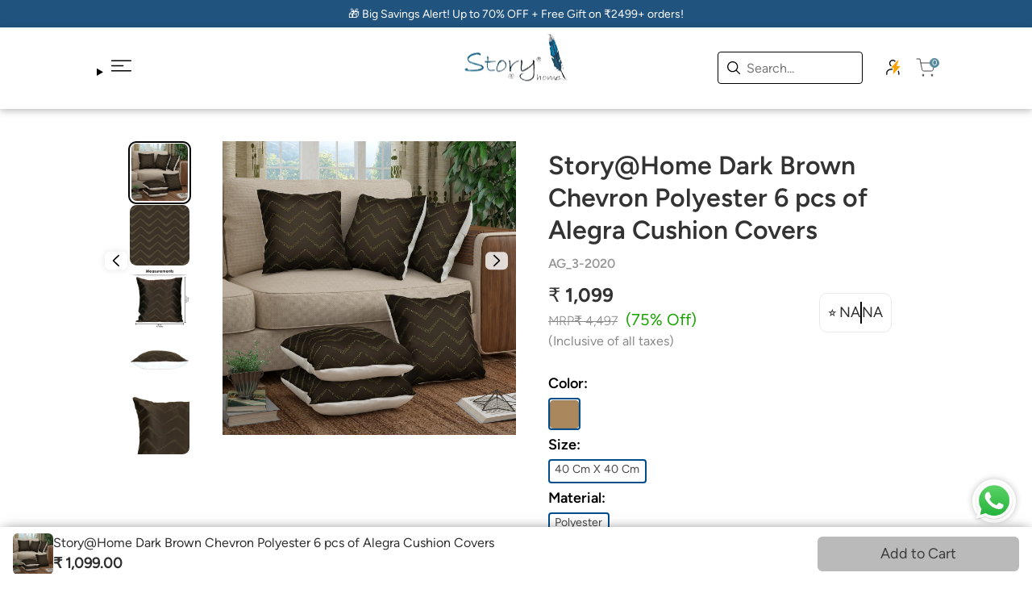

--- FILE ---
content_type: text/html; charset=utf-8
request_url: https://storyathome.com/products/story-home-dark-brown-chevron-polyester-6-pcs-of-alegra-cushion-covers
body_size: 55151
content:
<!doctype html>
<html class="no-js" lang="en">
  <head>
    <!-- Gokwik theme code start -->
  <link rel="dns-prefetch" href="https://pdp.gokwik.co/">
  <link rel="dns-prefetch" href="https://api.gokwik.co">
    


  <script>
    window.gaTag = {ga4: "G-3YW3ZGVKLF"}
    window.merchantInfo  = {
            mid: "19gfxz03f67l",
            environment: "production",
            type: "merchantInfo",
      		storeId: "10700750906",
      		fbpixel: "688043568640838",
          }
    var productFormSelector = '';
    var cart = {"note":null,"attributes":{},"original_total_price":0,"total_price":0,"total_discount":0,"total_weight":0.0,"item_count":0,"items":[],"requires_shipping":false,"currency":"INR","items_subtotal_price":0,"cart_level_discount_applications":[],"checkout_charge_amount":0}
    var templateName = 'product'
  </script>

  <script src="https://pdp.gokwik.co/merchant-integration/build/merchant.integration.js?v4" defer></script>

  <script>
    if ('$' && '$' !== 'undefined') {
        const script = document.createElement('script');
        script.src = "https://www.googletagmanager.com/gtag/js?id="+ window.gaTag.ga4;
        script.defer = true;
        document.head.appendChild(script);
        window.dataLayer = window.dataLayer || [];
        function gtag(){dataLayer.push(arguments);}
        gtag('js', new Date());
        gtag('config', window.gaTag.ga4 ,{ 'groups': 'GA4','debug_mode':true });
    }
  </script>

  <script>
    window.addEventListener('gokwikLoaded', e => {
    var buyNowButton = document.getElementById('gokwik-buy-now');
if (buyNowButton) {
    buyNowButton.disabled = false;
    buyNowButton.classList.remove('disabled');
}
      var gokwikCheckoutButtons = document.querySelectorAll('.gokwik-checkout button');
gokwikCheckoutButtons.forEach(function(button) {
    button.disabled = false;
    button.classList.remove('disabled');
});
    //Do Not Touch This Line
    let clicked = false;
    let gokwikAdsID = "";
    const gokwikCheckoutEnable = (arrayOfElement) => {
      if (arrayOfElement.length === 0) return null;
      if (arrayOfElement.length > 1) {
        arrayOfElement.forEach(data => {
          if (data) {
            let targetElement = document.querySelectorAll(data);
            if (targetElement.length >= 1) {
              targetElement.forEach(element => {
                
                element.addEventListener("click", () => {
                  if (!clicked && gokwikAdsID) {
                    clicked = true;
                    gtag('event', 'conversion', {
                      'send_to': gokwikAdsID.toString().trim(),
                      'value': 0.0,
                      'currency': '',
                      'transaction_id': ''
                    });
                  }
                });
              });
            }
          }
        });
      }
    };
    gokwikCheckoutEnable(["#gokwik-buy-now",".gokwik-checkout button"])
    gokwikSdk.on('modal_closed', ()=>{
        clicked = false;
    })

    const targetElement = document.querySelector("body");
      function debounce(func, delay) {
        let timeoutId;
        return function () {
          const context = this;
          const args = arguments;
          clearTimeout(timeoutId);
          timeoutId = setTimeout(function () {
            func.apply(context, args);
          }, delay);
        };
      }

      const observer = new MutationObserver(() => {
     const addToCartButton = document.querySelector("button[name='add']");
const gokwikBuyNowButton = document.getElementById('gokwik-buy-now');

if (addToCartButton && addToCartButton.disabled) {
    gokwikBuyNowButton?.setAttribute('disabled', 'disabled');
} else {
    gokwikBuyNowButton?.removeAttribute('disabled');
}
        debouncedMyTimer();
      });

      const debouncedMyTimer = debounce(() => {
        observer.disconnect();
        //Do Not Touch this function
    
        gokwikCheckoutEnable(["#gokwik-buy-now",".gokwik-checkout button"])
        var gokwikCheckoutButtons = document.querySelectorAll('.gokwik-checkout button');
gokwikCheckoutButtons.forEach(function(button) {
    button.disabled = false;
    button.classList.remove('disabled');
});
        observer.observe(targetElement, { childList: true, subtree: true });
      }, 700);

      const config = { childList: true, subtree: true };
      observer.observe(targetElement, config);
    });
  </script>



<style>
  
  .gokwik-checkout {
    width: 100%;
    display: flex;
    justify-content: center;
    flex-direction: column;
    align-items: end;
    margin-bottom: 10px;
  }
  .gokwik-checkout button {
    max-width:100%;
    width: 100%;
    border: none;
    display: flex;
    justify-content: center;
    align-items: center;
    background: #2e2e2e;
    position: relative;
    cursor: pointer;
    border-radius: 10px;
    height:44px;
    padding: 10px;
    font-family:'Figtree-Regular';
  }
  #gokwik-buy-now.disabled, .gokwik-disabled{
    opacity:0.5;
    cursor: not-allowed;
    }
    .gokwik-checkout button:focus {
    outline: none;
  }
  .gokwik-checkout button > span {
    display: flex;
  }
  .gokwik-checkout button > span.btn-text {
    display: flex;
    flex-direction: column;
    color: #ffffff;
    align-items: flex-start;
  }
  .gokwik-checkout button > span.btn-text > span:last-child {
  	padding-top: 2px;
      font-size: 10px;
  }
  .gokwik-checkout button > span.btn-text > span:first-child {
     font-size: 16px;
    font-weight: 400;
    text-transform: uppercase;
  }
  .gokwik-checkout button > span.pay-opt-icon img:first-child {
    margin-right: 10px;
    margin-left: 10px;
  }
  /*   Additional */
  .gokwik-checkout button.disabled{
    opacity:0.5;
    cursor: not-allowed;
    }
  .gokwik-checkout button.disabled .addloadr#btn-loader{
     display: flex!important;
  }
    #gokwik-buy-now.disabled .addloadr#btn-loader{
     display: flex!important;
  }
      #gokwik-buy-now:disabled{
     cursor: not-allowed;
  }
.cart-info .gokwik-checkout button > span.btn-text > span:first-child{
  color: white;
} 
.cart-info .gokwik-checkout button:hover{
  border: 1px solid #000;
}
.cart-info .gokwik-checkout button:hover > span.btn-text > span:first-child{
  color: #000;
}
    .fixed-footer .gokwik-checkout button{
       height: 54.4px;
      padding: 15.19px 22.79px;
      border-radius: 6px;
      background:#014d8a;
    }
    .fixed-footer .gokwik-checkout button > span.btn-text > span:first-child{
      font-size: 16px;
      color: white;
    }
.fixed-footer .gokwik-checkout button #btn-loader{
  border-radius: 7px;
}
  

  
   #gokwik-buy-now {
     background: #2e2e2e;
     width: 100%;
     color: #FFFFFF;
     cursor: pointer;
     line-height: 1;
     border: none;
     padding: 15px 10px;
     font-size: 15px;
      margin-bottom: 10px;
     position:relative;
   }


  
  /* Loader CSS */
    #btn-loader{
      display: none;
      position: absolute;
      top: 0;
      bottom: 0;
      left: 0;
      right: 0;
      justify-content: center;
      align-items: center;
      background:#2e2e2e;
      border-radius:10px;

    }

  .cir-loader,
  .cir-loader:after {
    border-radius: 50%;
    width: 35px;
    height: 35px;
  }
  .cir-loader {
    margin: 6px auto;
    font-size: 10px;
    position: relative;
    text-indent: -9999em;
    border-top: 0.5em solid rgba(255, 255, 255, 0.2);
    border-right: 0.5em solid rgba(255, 255, 255, 0.2);
    border-bottom: 0.5em solid rgba(255, 255, 255, 0.2);
    border-left: 0.5em solid #ffffff;
    -webkit-transform: translateZ(0);
    -ms-transform: translateZ(0);
    transform: translateZ(0);
    -webkit-animation: load8 1.1s infinite linear;
    animation: load8 1.1s infinite linear;
  }
  @-webkit-keyframes load8 {
    0% {
      -webkit-transform: rotate(0deg);
      transform: rotate(0deg);
    }
    100% {
      -webkit-transform: rotate(360deg);
      transform: rotate(360deg);
    }
  }
  @keyframes load8 {
    0% {
      -webkit-transform: rotate(0deg);
      transform: rotate(0deg);
    }
    100% {
      -webkit-transform: rotate(360deg);
      transform: rotate(360deg);
    }
  }
</style>
 <!-- Gokwik theme code End -->

    <meta charset="utf-8">
    <meta http-equiv="X-UA-Compatible" content="IE=edge">
    <meta name="viewport" content="width=device-width,initial-scale=1">
    <meta name="theme-color" content="">
    <link rel="canonical" href="https://storyathome.com/products/story-home-dark-brown-chevron-polyester-6-pcs-of-alegra-cushion-covers">
    <link
      rel="preconnect"
      href="https://cdn.shopify.com"
      crossorigin><link
        rel="icon"
        type="image/png"
        href="//storyathome.com/cdn/shop/files/Screenshot_2024-03-26_164111.png?crop=center&height=32&v=1711451580&width=32"><link
      rel="preconnect"
      href="https://fonts.shopifycdn.com"
      crossorigin>
    <link
      rel="preload"
      as="font"
      href="//storyathome.com/cdn/fonts/dm_sans/dmsans_i4.b8fe05e69ee95d5a53155c346957d8cbf5081c1a.woff2?h1=c3RvcnlhdGhvbWUuY29t&h2=c3RvcnlhdGhvbWUtY29tLmFjY291bnQubXlzaG9waWZ5LmNvbQ&h3=c3RvcnlhdGhvbWUuaW4&hmac=2deee90d93fc7a626290d517c0209e5d0a78580e09f4b6dc79beb4c25ef2144a"
      type="font/woff2"
      crossorigin>
    <link
      rel="preload"
      as="font"
      href="//storyathome.com/cdn/fonts/dm_sans/dmsans_n4.ec80bd4dd7e1a334c969c265873491ae56018d72.woff2?h1=c3RvcnlhdGhvbWUuY29t&h2=c3RvcnlhdGhvbWUtY29tLmFjY291bnQubXlzaG9waWZ5LmNvbQ&h3=c3RvcnlhdGhvbWUuaW4&hmac=32999679db53ca2cf3e6a958a10935d52126823ad64080332ac2ab8400b90f78"
      type="font/woff2"
      crossorigin>
    <link
      rel="preload"
      as="font"
      href="//storyathome.com/cdn/fonts/dm_sans/dmsans_n4.ec80bd4dd7e1a334c969c265873491ae56018d72.woff2?h1=c3RvcnlhdGhvbWUuY29t&h2=c3RvcnlhdGhvbWUtY29tLmFjY291bnQubXlzaG9waWZ5LmNvbQ&h3=c3RvcnlhdGhvbWUuaW4&hmac=32999679db53ca2cf3e6a958a10935d52126823ad64080332ac2ab8400b90f78"
      type="font/woff2"
      crossorigin>
    <link
      rel="preload"
      as="font"
      href="//storyathome.com/cdn/fonts/dm_sans/dmsans_n4.ec80bd4dd7e1a334c969c265873491ae56018d72.woff2?h1=c3RvcnlhdGhvbWUuY29t&h2=c3RvcnlhdGhvbWUtY29tLmFjY291bnQubXlzaG9waWZ5LmNvbQ&h3=c3RvcnlhdGhvbWUuaW4&hmac=32999679db53ca2cf3e6a958a10935d52126823ad64080332ac2ab8400b90f78"
      type="font/woff2"
      crossorigin>


    <title>
      Story@Home Dark Brown Chevron Polyester 6 pcs of Alegra Cushion Covers

        &ndash; StoryAtHome.com</title>

    
      <meta name="description" content="PRODUCT DESCRIPTION : Material : Polyester Size(cm) : 40 cm X 40 cm Size(inch) : 16 inch X 16 inch Pattern : Chevron Color :  Dark Brown  Package Contents : 6U Cushion Covers Wash Care : Cold Machine Wash With Like Colors | Do not Bleach | Do not Tumble Dry | Do not Iron On Prints | Do not Soak | Dry In Shade">
    

    

<meta property="og:site_name" content="StoryAtHome.com">
<meta property="og:url" content="https://storyathome.com/products/story-home-dark-brown-chevron-polyester-6-pcs-of-alegra-cushion-covers">
<meta property="og:title" content="Story@Home Dark Brown Chevron Polyester 6 pcs of Alegra Cushion Covers">
<meta property="og:type" content="product">
<meta property="og:description" content="PRODUCT DESCRIPTION : Material : Polyester Size(cm) : 40 cm X 40 cm Size(inch) : 16 inch X 16 inch Pattern : Chevron Color :  Dark Brown  Package Contents : 6U Cushion Covers Wash Care : Cold Machine Wash With Like Colors | Do not Bleach | Do not Tumble Dry | Do not Iron On Prints | Do not Soak | Dry In Shade"><meta property="og:image" content="http://storyathome.com/cdn/shop/products/1_11c2ec47-c85e-4be1-9f39-0ad6ebca8ee8.jpg?v=1651123132">
  <meta property="og:image:secure_url" content="https://storyathome.com/cdn/shop/products/1_11c2ec47-c85e-4be1-9f39-0ad6ebca8ee8.jpg?v=1651123132">
  <meta property="og:image:width" content="2000">
  <meta property="og:image:height" content="2000"><meta property="og:price:amount" content="1,099.00">
  <meta property="og:price:currency" content="INR"><meta name="twitter:card" content="summary_large_image">
<meta name="twitter:title" content="Story@Home Dark Brown Chevron Polyester 6 pcs of Alegra Cushion Covers">
<meta name="twitter:description" content="PRODUCT DESCRIPTION : Material : Polyester Size(cm) : 40 cm X 40 cm Size(inch) : 16 inch X 16 inch Pattern : Chevron Color :  Dark Brown  Package Contents : 6U Cushion Covers Wash Care : Cold Machine Wash With Like Colors | Do not Bleach | Do not Tumble Dry | Do not Iron On Prints | Do not Soak | Dry In Shade">


    <script>window.performance && window.performance.mark && window.performance.mark('shopify.content_for_header.start');</script><meta name="google-site-verification" content="JeRWTC2PvrZAUnaL10i257SzDWUn2cxNSxvdsXce4c4">
<meta id="shopify-digital-wallet" name="shopify-digital-wallet" content="/10700750906/digital_wallets/dialog">
<link rel="alternate" type="application/json+oembed" href="https://storyathome.com/products/story-home-dark-brown-chevron-polyester-6-pcs-of-alegra-cushion-covers.oembed">
<script async="async" src="/checkouts/internal/preloads.js?locale=en-IN"></script>
<script id="shopify-features" type="application/json">{"accessToken":"96225b86a7e56e98baa9ba85f0db0814","betas":["rich-media-storefront-analytics"],"domain":"storyathome.com","predictiveSearch":true,"shopId":10700750906,"locale":"en"}</script>
<script>var Shopify = Shopify || {};
Shopify.shop = "storyathome-com.myshopify.com";
Shopify.locale = "en";
Shopify.currency = {"active":"INR","rate":"1.0"};
Shopify.country = "IN";
Shopify.theme = {"name":"storyathome\/main","id":143639838880,"schema_name":"Shine","schema_version":"1.0","theme_store_id":null,"role":"main"};
Shopify.theme.handle = "null";
Shopify.theme.style = {"id":null,"handle":null};
Shopify.cdnHost = "storyathome.com/cdn";
Shopify.routes = Shopify.routes || {};
Shopify.routes.root = "/";</script>
<script type="module">!function(o){(o.Shopify=o.Shopify||{}).modules=!0}(window);</script>
<script>!function(o){function n(){var o=[];function n(){o.push(Array.prototype.slice.apply(arguments))}return n.q=o,n}var t=o.Shopify=o.Shopify||{};t.loadFeatures=n(),t.autoloadFeatures=n()}(window);</script>
<script id="shop-js-analytics" type="application/json">{"pageType":"product"}</script>
<script defer="defer" async type="module" src="//storyathome.com/cdn/shopifycloud/shop-js/modules/v2/client.init-shop-cart-sync_Bc8-qrdt.en.esm.js"></script>
<script defer="defer" async type="module" src="//storyathome.com/cdn/shopifycloud/shop-js/modules/v2/chunk.common_CmNk3qlo.esm.js"></script>
<script type="module">
  await import("//storyathome.com/cdn/shopifycloud/shop-js/modules/v2/client.init-shop-cart-sync_Bc8-qrdt.en.esm.js");
await import("//storyathome.com/cdn/shopifycloud/shop-js/modules/v2/chunk.common_CmNk3qlo.esm.js");

  window.Shopify.SignInWithShop?.initShopCartSync?.({"fedCMEnabled":true,"windoidEnabled":true});

</script>
<script>(function() {
  var isLoaded = false;
  function asyncLoad() {
    if (isLoaded) return;
    isLoaded = true;
    var urls = ["https:\/\/assets.dailydeals.ai\/js\/deal-brain.js?shop=storyathome-com.myshopify.com","https:\/\/assets.dailydeals.ai\/js\/deal-brain.js?shop=storyathome-com.myshopify.com","https:\/\/svc.nitrocommerce.ai\/v1\/services\/shopify\/xshopify.js?_t=dbf5f068-eb3f-4e98-80ac-9c2612890d88\u0026shop=storyathome-com.myshopify.com","https:\/\/storyathome-com.myshopify.com\/apps\/delivery\/delivery_coder.js?t=1720435762.9572\u0026n=875175538\u0026shop=storyathome-com.myshopify.com","https:\/\/d1639lhkj5l89m.cloudfront.net\/js\/storefront\/uppromote.js?shop=storyathome-com.myshopify.com"];
    for (var i = 0; i < urls.length; i++) {
      var s = document.createElement('script');
      s.type = 'text/javascript';
      s.async = true;
      s.src = urls[i];
      var x = document.getElementsByTagName('script')[0];
      x.parentNode.insertBefore(s, x);
    }
  };
  if(window.attachEvent) {
    window.attachEvent('onload', asyncLoad);
  } else {
    window.addEventListener('load', asyncLoad, false);
  }
})();</script>
<script id="__st">var __st={"a":10700750906,"offset":19800,"reqid":"56ae100c-76c5-46b5-a56e-84bef1569e35-1762067381","pageurl":"storyathome.com\/products\/story-home-dark-brown-chevron-polyester-6-pcs-of-alegra-cushion-covers","u":"35fe08ebc451","p":"product","rtyp":"product","rid":7358224335008};</script>
<script>window.ShopifyPaypalV4VisibilityTracking = true;</script>
<script id="captcha-bootstrap">!function(){'use strict';const t='contact',e='account',n='new_comment',o=[[t,t],['blogs',n],['comments',n],[t,'customer']],c=[[e,'customer_login'],[e,'guest_login'],[e,'recover_customer_password'],[e,'create_customer']],r=t=>t.map((([t,e])=>`form[action*='/${t}']:not([data-nocaptcha='true']) input[name='form_type'][value='${e}']`)).join(','),a=t=>()=>t?[...document.querySelectorAll(t)].map((t=>t.form)):[];function s(){const t=[...o],e=r(t);return a(e)}const i='password',u='form_key',d=['recaptcha-v3-token','g-recaptcha-response','h-captcha-response',i],f=()=>{try{return window.sessionStorage}catch{return}},m='__shopify_v',_=t=>t.elements[u];function p(t,e,n=!1){try{const o=window.sessionStorage,c=JSON.parse(o.getItem(e)),{data:r}=function(t){const{data:e,action:n}=t;return t[m]||n?{data:e,action:n}:{data:t,action:n}}(c);for(const[e,n]of Object.entries(r))t.elements[e]&&(t.elements[e].value=n);n&&o.removeItem(e)}catch(o){console.error('form repopulation failed',{error:o})}}const l='form_type',E='cptcha';function T(t){t.dataset[E]=!0}const w=window,h=w.document,L='Shopify',v='ce_forms',y='captcha';let A=!1;((t,e)=>{const n=(g='f06e6c50-85a8-45c8-87d0-21a2b65856fe',I='https://cdn.shopify.com/shopifycloud/storefront-forms-hcaptcha/ce_storefront_forms_captcha_hcaptcha.v1.5.2.iife.js',D={infoText:'Protected by hCaptcha',privacyText:'Privacy',termsText:'Terms'},(t,e,n)=>{const o=w[L][v],c=o.bindForm;if(c)return c(t,g,e,D).then(n);var r;o.q.push([[t,g,e,D],n]),r=I,A||(h.body.append(Object.assign(h.createElement('script'),{id:'captcha-provider',async:!0,src:r})),A=!0)});var g,I,D;w[L]=w[L]||{},w[L][v]=w[L][v]||{},w[L][v].q=[],w[L][y]=w[L][y]||{},w[L][y].protect=function(t,e){n(t,void 0,e),T(t)},Object.freeze(w[L][y]),function(t,e,n,w,h,L){const[v,y,A,g]=function(t,e,n){const i=e?o:[],u=t?c:[],d=[...i,...u],f=r(d),m=r(i),_=r(d.filter((([t,e])=>n.includes(e))));return[a(f),a(m),a(_),s()]}(w,h,L),I=t=>{const e=t.target;return e instanceof HTMLFormElement?e:e&&e.form},D=t=>v().includes(t);t.addEventListener('submit',(t=>{const e=I(t);if(!e)return;const n=D(e)&&!e.dataset.hcaptchaBound&&!e.dataset.recaptchaBound,o=_(e),c=g().includes(e)&&(!o||!o.value);(n||c)&&t.preventDefault(),c&&!n&&(function(t){try{if(!f())return;!function(t){const e=f();if(!e)return;const n=_(t);if(!n)return;const o=n.value;o&&e.removeItem(o)}(t);const e=Array.from(Array(32),(()=>Math.random().toString(36)[2])).join('');!function(t,e){_(t)||t.append(Object.assign(document.createElement('input'),{type:'hidden',name:u})),t.elements[u].value=e}(t,e),function(t,e){const n=f();if(!n)return;const o=[...t.querySelectorAll(`input[type='${i}']`)].map((({name:t})=>t)),c=[...d,...o],r={};for(const[a,s]of new FormData(t).entries())c.includes(a)||(r[a]=s);n.setItem(e,JSON.stringify({[m]:1,action:t.action,data:r}))}(t,e)}catch(e){console.error('failed to persist form',e)}}(e),e.submit())}));const S=(t,e)=>{t&&!t.dataset[E]&&(n(t,e.some((e=>e===t))),T(t))};for(const o of['focusin','change'])t.addEventListener(o,(t=>{const e=I(t);D(e)&&S(e,y())}));const B=e.get('form_key'),M=e.get(l),P=B&&M;t.addEventListener('DOMContentLoaded',(()=>{const t=y();if(P)for(const e of t)e.elements[l].value===M&&p(e,B);[...new Set([...A(),...v().filter((t=>'true'===t.dataset.shopifyCaptcha))])].forEach((e=>S(e,t)))}))}(h,new URLSearchParams(w.location.search),n,t,e,['guest_login'])})(!1,!0)}();</script>
<script integrity="sha256-52AcMU7V7pcBOXWImdc/TAGTFKeNjmkeM1Pvks/DTgc=" data-source-attribution="shopify.loadfeatures" defer="defer" src="//storyathome.com/cdn/shopifycloud/storefront/assets/storefront/load_feature-81c60534.js" crossorigin="anonymous"></script>
<script data-source-attribution="shopify.dynamic_checkout.dynamic.init">var Shopify=Shopify||{};Shopify.PaymentButton=Shopify.PaymentButton||{isStorefrontPortableWallets:!0,init:function(){window.Shopify.PaymentButton.init=function(){};var t=document.createElement("script");t.src="https://storyathome.com/cdn/shopifycloud/portable-wallets/latest/portable-wallets.en.js",t.type="module",document.head.appendChild(t)}};
</script>
<script data-source-attribution="shopify.dynamic_checkout.buyer_consent">
  function portableWalletsHideBuyerConsent(e){var t=document.getElementById("shopify-buyer-consent"),n=document.getElementById("shopify-subscription-policy-button");t&&n&&(t.classList.add("hidden"),t.setAttribute("aria-hidden","true"),n.removeEventListener("click",e))}function portableWalletsShowBuyerConsent(e){var t=document.getElementById("shopify-buyer-consent"),n=document.getElementById("shopify-subscription-policy-button");t&&n&&(t.classList.remove("hidden"),t.removeAttribute("aria-hidden"),n.addEventListener("click",e))}window.Shopify?.PaymentButton&&(window.Shopify.PaymentButton.hideBuyerConsent=portableWalletsHideBuyerConsent,window.Shopify.PaymentButton.showBuyerConsent=portableWalletsShowBuyerConsent);
</script>
<script data-source-attribution="shopify.dynamic_checkout.cart.bootstrap">document.addEventListener("DOMContentLoaded",(function(){function t(){return document.querySelector("shopify-accelerated-checkout-cart, shopify-accelerated-checkout")}if(t())Shopify.PaymentButton.init();else{new MutationObserver((function(e,n){t()&&(Shopify.PaymentButton.init(),n.disconnect())})).observe(document.body,{childList:!0,subtree:!0})}}));
</script>

<script>window.performance && window.performance.mark && window.performance.mark('shopify.content_for_header.end');</script>

    <style data-shopify>
  :root {
      /* ///////////////// fonts */
      --heading-font:'Figtree-SemiBold';
      --sub-heading-font:'Figtree-Light';
      --content-font:'Figtree-Regular';
      --button-font:'Figtree-Regular';
      --heading-font1:'Figtree-SemiBold';
      --sub-heading-font1:'Figtree-Light';
      --content-font1:'Figtree-Regular';
      --heading-font-style:italic;
      --heading-font-weight:400;
      --sub-heading-font-style:normal;
      --sub-heading-font-weight:400;
      --content-font-style:normal;
      --content-font-weight:400;
      --button-font-style:normal;
      --button-font-weight:400;
      --header-font-size-desktop:18px;
      --header-font-size-mobile:14px;
      --banner-heading-desktop:60px;
      --banner-heading-mobile:36px;
      --banner-subheading-desktop:40px;
      --banner-subheading-mobile:24px;
      --banner-text-desktop:24px;
      --banner-text-mobile:14px;
      --section-heading-desktop:32px;
      --section-heading-mobile:22px;
      --section-subheading-desktop:32px;
      --section-subheading-mobile:22px;
      --section-text-desktop:16px;
      --section-text-mobile:14px;
      --content-text-desktop:14px;
      --content-text-mobile:12px;
      --primary-button-size-desktop:16px;
      --primary-button-size-mobile:14px;
      --secondary-button-size-desktop:24px;
      --secondary-button-size-mobile:14px;
      --product-card-title-desktop:18px;
      --product-card-title-mobile:14px;
      --product-card-price-desktop:16px;
      --product-card-price-mobile:14px;
      --product-title-desktop:32px;
      --product-title-mobile:26px;
      --product-option-title-desktop:16px;
      --product-option-title-mobile:12px;
      --product-price-desktop: 24px;
      --product-price-mobile: 20px;
      --product-compare-price-desktop: 16px;
      --product-compare-price-mobile: 16px;
      /* ////////////////////////Color scheme */
      --brand-color:#1E1E1E;
      --primary-button-background:#000000;
      --primary-button-color:#ffffff;
      --secodary-button-background:#000000;
      --secondary-button-color:#ffffff;
      --image-card-button-background:#fff;
      --image-card-button-color:#fff;
      --neutral-color:#9B9B9B;
      --neutral-color-2:#FAFAFA;
      --error-color:#f92828;
      --safety-color:#19a402;
      --info-color:#006ded;
      --heading-color:#1E1E1E;
      --sub-heading-color:#1E1E1E;
      --text-color:#2F2E2E;
      /* //////////////////////Layout */
      --section-width:1200;
      --section-padding-desktop:120px;
      --section-padding-mobile:10px;
      --section-margin-bottom-desktop:80px;
      --section-margin-bottom-mobile:50px;
      --component-gap-desktop:40px;
      --components-gap-mobile:20px;
      --product-card-gap-desktop:20px;
      --product-card-gap-mobile:10px;
      --product-card-vertical-gap-desktop:20px;
      --product-card-vertical-gap-mobile:10px;
      --product-components-gap-desktop:24px;
      --product-components-gap-mobile:14px;
      /* //////////////////////Components border radius */
      --section-border-radius-desktop:36px;
      --section-border-radius-mobile:18px;
      --components-border-radius-desktop:12px;
      --components-border-radius-mobile:8px;
      --secondary-button-border-radius:10px;
      --product-card-border-radius-desktop:8px;
      --product-card-border-radius-mobile:8px;
      --small-component-border-radius:4px;
      /* ///////////////collection page */
      --collection-cards-row-desktop : 3;
      --collection-cards-row-tablet : 3;
      --collection-cards-row-mobile : 2;
      --collection-cards-horizontal-gap-desktop : 10px;
      --collection-cards-horizontal-gap-mobile : 5px;
      --collection-cards-vertical-gap-desktop : 10px;
      --collection-cards-vertical-gap-mobile : 10px;
  }
  
</style>

<script type="text/javascript">
    (function(c,l,a,r,i,t,y){
        c[a]=c[a]||function(){(c[a].q=c[a].q||[]).push(arguments)};
        t=l.createElement(r);t.async=1;t.src="https://www.clarity.ms/tag/"+i;
        y=l.getElementsByTagName(r)[0];y.parentNode.insertBefore(t,y);
    })(window, document, "clarity", "script", "gnec15ukwg");
</script>
    
    <script>
      document.documentElement.className =
        document.documentElement.className.replace('no-js', 'js');
      if (Shopify.designMode) {
        document.documentElement.classList.add('shopify-design-mode');
      }
    </script>
    <style>
  @font-face { font-family: 'Erode-Light'; src: url('https://cdn.shopify.com/s/files/1/0107/0075/0906/files/Erode-Light.woff2?v=1685531488') format("woff2"); }

  @font-face { font-family: 'Erode-Regular'; src: url('https://cdn.shopify.com/s/files/1/0107/0075/0906/files/Erode-Regular.woff2?v=1685531488') format("woff2"); }

  @font-face { font-family: 'Erode-SemiBold'; src: url('https://cdn.shopify.com/s/files/1/0107/0075/0906/files/Erode-Semibold.woff2?v=1685531487') format("woff2"); }

  @font-face { font-family: 'Switzer-Light'; src: url('https://cdn.shopify.com/s/files/1/0107/0075/0906/files/Switzer-Light.woff2?v=1686655816') format("woff2"); }

  @font-face { font-family: 'Switzer-Regular'; src: url('https://cdn.shopify.com/s/files/1/0107/0075/0906/files/Switzer-Regular.woff2?v=1686655816') format("woff2"); }

  @font-face { font-family: 'Switzer-SemiBold'; src: url('https://cdn.shopify.com/s/files/1/0107/0075/0906/files/Switzer-Semibold.woff2?v=1686655816') format("woff2"); }

  @font-face {
    font-family: "PlayfairDisplay-SemiBold";
    src: url("https://cdn.shopify.com/s/files/1/0107/0075/0906/files/PlayfairDisplay-SemiBold.woff2?v=1698927547")
      format("woff2");
  }
  @font-face {
    font-family: "PlayfairDisplay-Regular";
    src: url("https://cdn.shopify.com/s/files/1/0107/0075/0906/files/PlayfairDisplay-Regular.woff2?v=1698927547")
      format("woff2");
  }
  @font-face {
    font-family: "PlayfairDisplay-Medium";
    src: url("https://cdn.shopify.com/s/files/1/0107/0075/0906/files/PlayfairDisplay-Medium.woff2?v=1698927547")
      format("woff2");
  }
  @font-face {
    font-family: "PlayfairDisplay-Bold";
    src: url("https://cdn.shopify.com/s/files/1/0107/0075/0906/files/PlayfairDisplay-Bold.woff2?v=1698927547")
      format("woff2");
  }
   @font-face {
    font-family: "SourceSans3-Bold";
    src: url("https://cdn.shopify.com/s/files/1/0107/0075/0906/files/SourceSans3-Bold.woff2?v=1699344617")
      format("woff2");
  }
   @font-face {
    font-family: "SourceSans3-SemiBold";
    src: url("https://cdn.shopify.com/s/files/1/0107/0075/0906/files/SourceSans3-SemiBold.woff2?v=1699344617")
      format("woff2");
  }
   @font-face {
    font-family: "SourceSans3-Regular";
    src: url("https://cdn.shopify.com/s/files/1/0107/0075/0906/files/SourceSans3-Regular.woff2?v=1699344617")
      format("woff2");
  }
   @font-face {
    font-family: "SourceSans3-Light";
    src: url("https://cdn.shopify.com/s/files/1/0107/0075/0906/files/SourceSans3-Light.woff2?v=1699344617")
      format("woff2");
  }
   @font-face {
    font-family: "SourceSans3-LightItalic";
    src: url("https://cdn.shopify.com/s/files/1/0107/0075/0906/files/SourceSans3-LightItalic.woff2?v=1699344617")
      format("woff2");
  }
  @font-face {
    font-family: "Figtree-Regular";
    src: url("https://cdn.shopify.com/s/files/1/0107/0075/0906/files/Figtree-Regular.woff2?v=1733576802")
      format("woff2");
  }
  @font-face {
    font-family: "Figtree-SemiBold";
    src: url("https://cdn.shopify.com/s/files/1/0107/0075/0906/files/Figtree-SemiBold.woff2?v=1733576989")
      format("woff2");
  }
  @font-face {
    font-family: "Figtree-Bold";
    src: url("https://cdn.shopify.com/s/files/1/0107/0075/0906/files/Figtree-Bold.woff2?v=1733576801")
      format("woff2");
  }
  @font-face {
    font-family: "Figtree-Medium";
    src: url("https://cdn.shopify.com/s/files/1/0107/0075/0906/files/Figtree-Medium.woff2?v=1733576802")
      format("woff2");
  }
  @font-face {
    font-family: "Figtree-Light";
    src: url("https://cdn.shopify.com/s/files/1/0107/0075/0906/files/Figtree-Light.woff2?v=1733576802")
      format("woff2");
  }
  @font-face {
    font-family: "Figtree-LightItalic";
    src: url("https://cdn.shopify.com/s/files/1/0107/0075/0906/files/Figtree-LightItalic.woff2?v=1733576802")
      format("woff2");
  }
</style>

<style data-shopify>
    :root {
        /* ///////////////// fonts */
        --text-font1: "Figtree-SemiBold";
        --text-font2: "Figtree-Regular";
        --text-font3: "Figtree-Medium";
        --text-font4: "Figtree-Bold";
        --content-font1b: "Figtree-Bold";
        --content-font2: "Figtree-SemiBold";
        --content-font3: "Figtree-Regular";
        --content-font4: "Figtree-Light";
        --content-font5: "Figtree-LightItalic";
    }

    * {
    margin: 0px;
    padding: 0px;
    box-sizing: border-box;
  }
  html {
    max-width: 100vw;
    overflow-x: hidden;
  }
  a {
    text-decoration: none;
    color:#000;
  }
  ul {
    list-style-type: none;
  }
  header ul li {
    font-family: var(--sub-heading-font);
  }
  svg {
    width: 20px;
    height: auto;
    color: #000;
  }
  body,
  span,
  button,
  a,
  p,
  label,
  input {
    font-family: var(--content-font3);
    font-style: var(--content-font-style);
    font-size: var(--content-text-desktop);
    font-weight: var(--content-font-weight);
    line-height: 150%;
  }
  h1,
  h2 {
    font-size: var(--banner-heading-desktop);
    font-family: var(--text-font1);
    font-style: var(--heading-font-style);
    font-weight: var(--heading-font-weight);
    line-height: 150%;
    color: var(--heading-color);
  }
  h3,
  h4,
  h5,
  h6 {
    font-size: var(--section-heading-desktop);
    font-family: var(--heading-font);
    font-style: var(--heading-font-style);
    font-weight: var(--sub-heading-font-weight);
    line-height: 120%;
    color: var(--heading-color);
    margin-bottom: 3%;
  }
  a,
  p,
  span {
    color: var(--text-color);
  }
  a,
  button {
    cursor: pointer;
  }
  img {
    max-width: 100%;
  }
  @media (max-width: 524px) {
    body,
    span,
    button,
    a,
    p,
    label,
    input {
      font-size: var(--content-text-desktop);
    }
    h1,
    h2 {
      font-size: var(--banner-heading-mobile);
    }
    h3,
    h4,
    h5,
    h6 {
      font-size: var(--section-heading-mobile);
    }
  }
  .mobile-banner-placeholder,
  .desktop-banner-placeholder,
  .card-placeholder {
    width: 100%;
    height: auto;
  }
  /* //////////////////////Fonts */
  .banner-heading {
    font-size: var(--banner-heading-desktop);
    font-family: var(--heading-font);
    font-style: var(--heading-font-style);
    font-weight: var(--heading-font-weight);
    line-height: 150%;
    color: var(--heading-color);
  }
  .banner-subheading {
    font-size: var(--banner-subheading-desktop);
    font-family: var(--sub-heading-font);
    font-style: var(--sub-heading-font-style);
    font-weight: var(--sub-heading-font-weight);
    line-height: 150%;
    color: var(--sub-heading-color);
  }
  .banner-text {
    font-family: var(--content-font);
    font-size: var(--banner-text-desktop);
    font-weight: var(--content-font-weight);
    color: var(--text-color);
  }
  .section-heading {
    font-size: var(--section-heading-desktop);
    font-family: var(--heading-font);
    font-style: var(--heading-font-style);
    line-height: 120%;
    color: var(--heading-color);
    margin-bottom: 2%;
    text-transform:uppercase;
  }
  .section-text {
    margin-bottom: 40px;
    font-weight: var(--content-font-weight);
    color: var(--text-color);
  }
  .section-subheading {
    font-size: var(--section-subheading-desktop);
    font-family: var(--sub-heading-font);
    font-weight: var(--sub-heading-font-weight);
    font-style: var(--sub-heading-font-style);
    line-height: 150%;
    color: var(--sub-heading-color);
  }
  .section-text {
    font-size: var(--section-text-desktop);
    font-family: var(--content-font);
    font-style: var(--content-font-style);
    line-height: 150%;
  }
  .secondary-button {
    font-size: var(--secondary-button-size-desktop);
    font-family: var(--button-font);
    font-style: var(--button-font-style);
    min-width: 150px;
    display: inline-block;
    text-align: center;
    padding: 8px;
    border-radius: var(--secondary-button-border-radius);
    transition: all 0.3s ease-in;
    font-weight: var(--button-font-weight);
    border: none;
  }
  .card-title {
    font-style: var(--sub-heading-font-style);
    font-size: var(--product-card-title-desktop);
    font-family: var(--sub-heading-font);
    font-weight: var(--sub-heading-font-weight);
    color: var(--heading-color);
  }
  .card-price {
    font-family: var(--content-font);
    font-size: var(--product-card-price-desktop);
    font-style: var(--content-font-style);
  }
  /* //////////////////Layout */
  .section-wrap {
    overflow: hidden;
  }
  /* ////////////////////custom */
  .y-center {
    margin-top: auto;
    margin-bottom: auto;
  }
  .y-top {
    margin-bottom: auto;
  }
  .y-bottom {
    margin-top: auto;
  }
  .x-center {
    margin-left: auto;
    margin-right: auto;
  }
  .x-top {
    margin-bottom: auto;
  }
  .x-bottom {
    margin-top: auto;
  }
  .text-center {
    text-align: center;
  }
  .text-left {
    text-align: left;
  }
  .text-right {
    text-align: right;
  }
  *:focus-visible {
    outline: none;
  }
  /* //////////////////compenents */
  .primary-button {
    background-color: var(--primary-button-background);
    color: var(--primary-button-color);
    border-radius: var(--secondary-button-border-radius);
    padding: 10px;
    font-size: var(--primary-button-size-desktop);
    cursor: pointer;
    transition: all 0.3s ease-in;
    font-family: var(--button-font);
    font-weight: var(--button-font-weight);
    border: none;
  }
  .primary-button:hover {
    background-color: transparent;
    border: solid 1px var(--primary-button-background);
    color: var(--primary-button-background);
  }
  .primary-button-bg-transparent {
    background-color: transparent;
    color: var(--primary-button-background);
    border-radius: var(--secondary-button-border-radius);
    padding: 10px;
    font-size: var(--primary-button-size-desktop);
    cursor: pointer;
    transition: all 0.3s ease-in;
    font-weight: var(--button-font-weight);
    border: solid 1px var(--primary-button-background);
  }
  .primary-button-bg-transparent:hover {
    background-color: var(--primary-button-background);
    color: var(--primary-button-color);
    border: none;
  }
  .text-button {
    font-size: var(--secondary-button-size-desktop);
    font-weight: var(--button-font-weight);
    border: none;
    background-color: transparent;
    text-decoration: underline;
  }
  .primary-button[disabled="true"],
  .primary-button-bg-transparent[disabled="true"],
  .secondary-button[disabled="true"] {
    background-color: var(--neutral-color);
    cursor: no-drop;
  }

  .secondary-button-bg {
    background-color: var(--secodary-button-background);
    color: var(--secondary-button-color);
  }
  .button-no-border {
    border: none;
    background-color: transparent;
  }
  .secondary-button-transparent {
    background-color: transparent;
    border: solid 1px var(--secodary-button-background);
    color: var(--secondary-button-background);
  }
  .image-card-button {
    border: solid 1px var(--image-card-button-background);
    color: var(--image-card-button-color);
    font-weight: var(--button-font-weight);
  }
  @media (max-width: 768px) {
    .mobile-banner-placeholder {
      display: block;
    }
    .desktop-banner-placeholder {
      display: none;
    }
  }
  @media (min-width: 768px) {
    .mobile-banner-placeholder {
      display: none;
    }
    .desktop-banner-placeholder {
      display: block;
    }
  }
  @media (min-width: 524px) {
    header ul li {
      font-size: var(--header-font-size-desktop);
    }
  }
  @media (max-width: 524px) {
    header ul li {
      font-size: var(--header-font-size-mobile);
    }
  }
  @media (max-width: 1024px) {
    .section-padding {
      padding-left: var(--section-padding-mobile);
      padding-right: var(--section-padding-mobile);
    }
    .section-corner {
      border-radius: var(--section-border-radius-mobile);
    }
    .component-corner {
      border-radius: var(--components-border-radius-mobile);
    }
    /* //////////////////////Fonts */
    .banner-heading {
      font-size: var(--banner-heading-mobile);
    }
    .banner-subheading {
      font-size: var(--banner-subheading-mobile);
    }
    .banner-text {
      font-size: var(--banner-text-mobile);
    }
    .secondary-button,
    .text-button {
      font-size: var(--secondary-button-size-mobile);
    }
    .primary-button,
    .primary-button-bg-transparent {
      font-size: var(--primary-button-size-mobile);
    }
    .section-heading {
      font-size: var(--section-heading-mobile);
      margin-bottom: 24px;
    }
    .section-text {
      margin-bottom: 8px;
    }
    .section-subheading {
      font-size: var(--section-subheading-mobile);
    }
    .section-text {
      font-size: var(--section-text-mobile);
    }
    .card-title {
      font-size: var(--product-card-title-mobile);
    }
    .card-price {
      font-size: var(--product-card-price-mobile);
    }
  }
  @media (min-width: 1024px) {
    .section-padding {
      padding-left: var(--section-padding-desktop);
      padding-right: var(--section-padding-desktop);
    }
    .section-wrap {
      margin-bottom: var(--section-margin-bottom-desktop);
    }
    .section-corner {
      border-radius: var(--section-border-radius-desktop);
    }
    .component-corner {
      border-radius: var(--components-border-radius-desktop);
    }
  }
  @media (min-width: 2660px) {
    .section-width {
      max-width: 2660px;
      overflow: hidden;
      margin-left: auto;
      margin-right: auto;
    }
  }
  @supports not (inset: 10px) {
    .product-card {
      margin-right: calc(var(--product-card-gap-desktop) / 2);
      margin-bottom: var(--product-card-vertical-gap-desktop);
    }
    @media (max-width: 768px) {
      .product-card {
        margin-right: calc(var(--product-card-gap-mobile) / 2);
        margin-bottom: var(--product-card-vertical-gap-mobile);
      }
    }
  } ;

  /* @media(max-width:768px){
    .snap_emi_txt_minicart{
      margin:0 auto;
    }
  } */
</style>

    <link href="//storyathome.com/cdn/shop/t/131/assets/custom.css?v=63041256098643027771754552149" rel="stylesheet" type="text/css" media="all" />
    <link href="//storyathome.com/cdn/shop/t/131/assets/base.css?v=166594396564210224621754552148" rel="stylesheet" type="text/css" media="all" />
    <link href="//storyathome.com/cdn/shop/t/131/assets/header1.css?v=39621423641103826901754552167" rel="stylesheet" type="text/css" media="all" />
    <script
      src="//storyathome.com/cdn/shop/t/131/assets/custom-slider.js?v=85626997998270830021754552148"
      defer
      onload="customSlideInit()">
  </script>
    <link href="//storyathome.com/cdn/shop/t/131/assets/custom-slider.css?v=119950107494110890521754552148" rel="stylesheet" type="text/css" media="all" />

    
  <!-- BEGIN app block: shopify://apps/eg-auto-add-to-cart/blocks/app-embed/0f7d4f74-1e89-4820-aec4-6564d7e535d2 -->










  
    <script async type="text/javascript" src="https://cdn.506.io/eg/script.js?shop=storyathome-com.myshopify.com&v=2"></script>
  


 
  <meta id="easygift-shop" itemid="c2hvcF8kXzE3NjIwNjczODE=" content='{&quot;isInstalled&quot;:true,&quot;appVersion&quot;:&quot;3.0&quot;,&quot;subscriptionName&quot;:&quot;Standard&quot;,&quot;cartAnalytics&quot;:true,&quot;freeTrialEndsOn&quot;:null,&quot;settings&quot;:{&quot;disabledConsoleAd&quot;:false,&quot;reminderBannerStyle&quot;:{&quot;position&quot;:{&quot;horizontal&quot;:&quot;right&quot;,&quot;vertical&quot;:&quot;top&quot;},&quot;primaryColor&quot;:&quot;#000000&quot;,&quot;cssStyles&quot;:&quot;&quot;,&quot;headerText&quot;:&quot;Click here to reopen missed deals&quot;,&quot;subHeaderText&quot;:null,&quot;showImage&quot;:false,&quot;imageUrl&quot;:&quot;https:\/\/cdn.506.io\/eg\/eg_notification_default_512x512.png&quot;,&quot;displayAfter&quot;:5,&quot;closingMode&quot;:&quot;doNotAutoClose&quot;,&quot;selfcloseAfter&quot;:5,&quot;reshowBannerAfter&quot;:&quot;everyNewSession&quot;},&quot;debugging&quot;:false,&quot;debuggingStringifyObj&quot;:false,&quot;addedItemIdentifier&quot;:&quot;_Gifted&quot;,&quot;ignoreOtherAppLineItems&quot;:null,&quot;customVariantsInfoLifetimeMins&quot;:1440,&quot;redirectPath&quot;:null,&quot;ignoreNonStandardCartRequests&quot;:false,&quot;bannerStyle&quot;:{&quot;position&quot;:{&quot;horizontal&quot;:&quot;right&quot;,&quot;vertical&quot;:&quot;top&quot;},&quot;primaryColor&quot;:&quot;#000000&quot;,&quot;cssStyles&quot;:null},&quot;themePresetId&quot;:&quot;0&quot;,&quot;notificationStyle&quot;:{&quot;position&quot;:{&quot;horizontal&quot;:&quot;right&quot;,&quot;vertical&quot;:&quot;top&quot;},&quot;primaryColor&quot;:&quot;#3A3A3A&quot;,&quot;duration&quot;:&quot;3.0&quot;,&quot;cssStyles&quot;:&quot;#aca-notifications-wrapper {\n  display: block;\n  right: 0;\n  top: 0;\n  position: fixed;\n  z-index: 99999999;\n  max-height: 100%;\n  overflow: auto;\n}\n.aca-notification-container {\n  display: flex;\n  flex-direction: row;\n  text-align: left;\n  font-size: 16px;\n  margin: 12px;\n  padding: 8px;\n  background-color: #FFFFFF;\n  width: fit-content;\n  box-shadow: rgb(170 170 170) 0px 0px 5px;\n  border-radius: 8px;\n  opacity: 0;\n  transition: opacity 0.4s ease-in-out;\n}\n.aca-notification-container .aca-notification-image {\n  display: flex;\n  align-items: center;\n  justify-content: center;\n  min-height: 60px;\n  min-width: 60px;\n  height: 60px;\n  width: 60px;\n  background-color: #FFFFFF;\n  margin: 8px;\n}\n.aca-notification-image img {\n  display: block;\n  max-width: 100%;\n  max-height: 100%;\n  width: auto;\n  height: auto;\n  border-radius: 6px;\n  box-shadow: rgba(99, 115, 129, 0.29) 0px 0px 4px 1px;\n}\n.aca-notification-container .aca-notification-text {\n  flex-grow: 1;\n  margin: 8px;\n  max-width: 260px;\n}\n.aca-notification-heading {\n  font-size: 24px;\n  margin: 0 0 0.3em 0;\n  line-height: normal;\n  word-break: break-word;\n  line-height: 1.2;\n  max-height: 3.6em;\n  overflow: hidden;\n  color: #3A3A3A;\n}\n.aca-notification-subheading {\n  font-size: 18px;\n  margin: 0;\n  line-height: normal;\n  word-break: break-word;\n  line-height: 1.4;\n  max-height: 5.6em;\n  overflow: hidden;\n  color: #3A3A3A;\n}\n@media screen and (max-width: 450px) {\n  #aca-notifications-wrapper {\n    left: null;\n right: null;\n  }\n  .aca-notification-container {\n    width: auto;\n display: block;\n flex-wrap: wrap;\n }\n.aca-notification-container .aca-notification-text {\n    max-width: none;\n  }\n}&quot;,&quot;hasCustomizations&quot;:false},&quot;fetchCartData&quot;:false,&quot;useLocalStorage&quot;:{&quot;expiryMinutes&quot;:null,&quot;enabled&quot;:false},&quot;popupStyle&quot;:{&quot;primaryColor&quot;:&quot;#3A3A3A&quot;,&quot;secondaryColor&quot;:&quot;#3A3A3A&quot;,&quot;cssStyles&quot;:null,&quot;hasCustomizations&quot;:false,&quot;addButtonText&quot;:&quot;Select&quot;,&quot;dismissButtonText&quot;:&quot;Close&quot;,&quot;outOfStockButtonText&quot;:&quot;Out of Stock&quot;,&quot;imageUrl&quot;:null,&quot;showProductLink&quot;:false,&quot;subscriptionLabel&quot;:&quot;Subscription Plan&quot;},&quot;refreshAfterBannerClick&quot;:false,&quot;disableReapplyRules&quot;:false,&quot;disableReloadOnFailedAddition&quot;:false,&quot;autoReloadCartPage&quot;:false,&quot;ajaxRedirectPath&quot;:null,&quot;allowSimultaneousRequests&quot;:false,&quot;applyRulesOnCheckout&quot;:false,&quot;enableCartCtrlOverrides&quot;:false,&quot;scriptSettings&quot;:{&quot;branding&quot;:{&quot;show&quot;:false,&quot;removalRequestSent&quot;:null},&quot;productPageRedirection&quot;:{&quot;enabled&quot;:false,&quot;products&quot;:[],&quot;redirectionURL&quot;:&quot;\/&quot;},&quot;delayUpdates&quot;:2000,&quot;decodePayload&quot;:false,&quot;hideAlertsOnFrontend&quot;:false,&quot;removeEGPropertyFromSplitActionLineItems&quot;:false,&quot;fetchProductInfoFromSavedDomain&quot;:false,&quot;enableBuyNowInterceptions&quot;:false,&quot;removeProductsAddedFromExpiredRules&quot;:false,&quot;useFinalPrice&quot;:false,&quot;customCSS&quot;:null}},&quot;translations&quot;:null,&quot;defaultLocale&quot;:&quot;en&quot;,&quot;shopDomain&quot;:&quot;storyathome.com&quot;}'>


<script defer>
  (async function() {
    try {

      const blockVersion = "v3"
      if (blockVersion != "v3") {
        return 
      }

      let metaErrorFlag = false;
      if (metaErrorFlag) {
        return
      }

      // Parse metafields as JSON
      const metafields = {};

      // Process metafields in JavaScript
      let savedRulesArray = [];
      for (const [key, value] of Object.entries(metafields)) {
        if (value) {
          for (const prop in value) {
            // avoiding Object.Keys for performance gain -- no need to make an array of keys.
            savedRulesArray.push(value);
            break;
          }
        }
      }

      const metaTag = document.createElement('meta');
      metaTag.id = 'easygift-rules'; 
      metaTag.content = JSON.stringify(savedRulesArray);
      metaTag.setAttribute('itemid', 'cnVsZXNfJF8xNzYyMDY3Mzgx');
  
      document.head.appendChild(metaTag);
      } catch (err) {
        
      }
  })();
</script>


  <script type="text/javascript" defer>

    (function () {
      try {
        window.EG_INFO = window.EG_INFO || {};
        var shopInfo = {"isInstalled":true,"appVersion":"3.0","subscriptionName":"Standard","cartAnalytics":true,"freeTrialEndsOn":null,"settings":{"disabledConsoleAd":false,"reminderBannerStyle":{"position":{"horizontal":"right","vertical":"top"},"primaryColor":"#000000","cssStyles":"","headerText":"Click here to reopen missed deals","subHeaderText":null,"showImage":false,"imageUrl":"https:\/\/cdn.506.io\/eg\/eg_notification_default_512x512.png","displayAfter":5,"closingMode":"doNotAutoClose","selfcloseAfter":5,"reshowBannerAfter":"everyNewSession"},"debugging":false,"debuggingStringifyObj":false,"addedItemIdentifier":"_Gifted","ignoreOtherAppLineItems":null,"customVariantsInfoLifetimeMins":1440,"redirectPath":null,"ignoreNonStandardCartRequests":false,"bannerStyle":{"position":{"horizontal":"right","vertical":"top"},"primaryColor":"#000000","cssStyles":null},"themePresetId":"0","notificationStyle":{"position":{"horizontal":"right","vertical":"top"},"primaryColor":"#3A3A3A","duration":"3.0","cssStyles":"#aca-notifications-wrapper {\n  display: block;\n  right: 0;\n  top: 0;\n  position: fixed;\n  z-index: 99999999;\n  max-height: 100%;\n  overflow: auto;\n}\n.aca-notification-container {\n  display: flex;\n  flex-direction: row;\n  text-align: left;\n  font-size: 16px;\n  margin: 12px;\n  padding: 8px;\n  background-color: #FFFFFF;\n  width: fit-content;\n  box-shadow: rgb(170 170 170) 0px 0px 5px;\n  border-radius: 8px;\n  opacity: 0;\n  transition: opacity 0.4s ease-in-out;\n}\n.aca-notification-container .aca-notification-image {\n  display: flex;\n  align-items: center;\n  justify-content: center;\n  min-height: 60px;\n  min-width: 60px;\n  height: 60px;\n  width: 60px;\n  background-color: #FFFFFF;\n  margin: 8px;\n}\n.aca-notification-image img {\n  display: block;\n  max-width: 100%;\n  max-height: 100%;\n  width: auto;\n  height: auto;\n  border-radius: 6px;\n  box-shadow: rgba(99, 115, 129, 0.29) 0px 0px 4px 1px;\n}\n.aca-notification-container .aca-notification-text {\n  flex-grow: 1;\n  margin: 8px;\n  max-width: 260px;\n}\n.aca-notification-heading {\n  font-size: 24px;\n  margin: 0 0 0.3em 0;\n  line-height: normal;\n  word-break: break-word;\n  line-height: 1.2;\n  max-height: 3.6em;\n  overflow: hidden;\n  color: #3A3A3A;\n}\n.aca-notification-subheading {\n  font-size: 18px;\n  margin: 0;\n  line-height: normal;\n  word-break: break-word;\n  line-height: 1.4;\n  max-height: 5.6em;\n  overflow: hidden;\n  color: #3A3A3A;\n}\n@media screen and (max-width: 450px) {\n  #aca-notifications-wrapper {\n    left: null;\n right: null;\n  }\n  .aca-notification-container {\n    width: auto;\n display: block;\n flex-wrap: wrap;\n }\n.aca-notification-container .aca-notification-text {\n    max-width: none;\n  }\n}","hasCustomizations":false},"fetchCartData":false,"useLocalStorage":{"expiryMinutes":null,"enabled":false},"popupStyle":{"primaryColor":"#3A3A3A","secondaryColor":"#3A3A3A","cssStyles":null,"hasCustomizations":false,"addButtonText":"Select","dismissButtonText":"Close","outOfStockButtonText":"Out of Stock","imageUrl":null,"showProductLink":false,"subscriptionLabel":"Subscription Plan"},"refreshAfterBannerClick":false,"disableReapplyRules":false,"disableReloadOnFailedAddition":false,"autoReloadCartPage":false,"ajaxRedirectPath":null,"allowSimultaneousRequests":false,"applyRulesOnCheckout":false,"enableCartCtrlOverrides":false,"scriptSettings":{"branding":{"show":false,"removalRequestSent":null},"productPageRedirection":{"enabled":false,"products":[],"redirectionURL":"\/"},"delayUpdates":2000,"decodePayload":false,"hideAlertsOnFrontend":false,"removeEGPropertyFromSplitActionLineItems":false,"fetchProductInfoFromSavedDomain":false,"enableBuyNowInterceptions":false,"removeProductsAddedFromExpiredRules":false,"useFinalPrice":false,"customCSS":null}},"translations":null,"defaultLocale":"en","shopDomain":"storyathome.com"};
        var productRedirectionEnabled = shopInfo.settings.scriptSettings.productPageRedirection.enabled;
        if (["Unlimited", "Enterprise"].includes(shopInfo.subscriptionName) && productRedirectionEnabled) {
          console.log("EG App Embed: Product page redirection is enabled");
          var products = shopInfo.settings.scriptSettings.productPageRedirection.products;
          if (products.length > 0) {
            var productIds = products.map(function(prod) {
              var productGid = prod.id;
              var productIdNumber = parseInt(productGid.split('/').pop());
              return productIdNumber;
            });
            var productInfo = {"id":7358224335008,"title":"Story@Home Dark Brown Chevron Polyester 6 pcs of Alegra Cushion Covers","handle":"story-home-dark-brown-chevron-polyester-6-pcs-of-alegra-cushion-covers","description":"\u003cp data-mce-fragment=\"1\"\u003e\u003cspan style=\"text-decoration: underline;\" data-mce-style=\"text-decoration: underline;\" data-mce-fragment=\"1\"\u003e\u003cstrong data-mce-fragment=\"1\"\u003ePRODUCT DESCRIPTION :\u003c\/strong\u003e\u003c\/span\u003e\u003c\/p\u003e\n\u003cp data-mce-fragment=\"1\"\u003e\u003cspan style=\"text-decoration: underline;\" data-mce-style=\"text-decoration: underline;\" data-mce-fragment=\"1\"\u003e\u003c\/span\u003e\u003cstrong data-mce-fragment=\"1\"\u003eMaterial :\u003c\/strong\u003e Polyester\u003cbr\u003e\u003c\/p\u003e\n\u003cp data-mce-fragment=\"1\"\u003e\u003cstrong data-mce-fragment=\"1\"\u003eSize(cm) :\u003c\/strong\u003e 40 cm X 40 cm\u003cbr\u003e\u003c\/p\u003e\n\u003cp data-mce-fragment=\"1\"\u003e\u003cstrong data-mce-fragment=\"1\"\u003eSize(inch) :\u003c\/strong\u003e 16 inch X 16 inch\u003cbr\u003e\u003c\/p\u003e\n\u003cp data-mce-fragment=\"1\"\u003e\u003cstrong data-mce-fragment=\"1\"\u003ePattern :\u003c\/strong\u003e Chevron\u003c\/p\u003e\n\u003cp data-mce-fragment=\"1\"\u003e\u003cstrong data-mce-fragment=\"1\"\u003eColor : \u003c\/strong\u003e Dark Brown \u003c\/p\u003e\n\u003cp data-mce-fragment=\"1\"\u003e\u003cstrong data-mce-fragment=\"1\"\u003ePackage Contents :\u003c\/strong\u003e 6U Cushion Covers\u003c\/p\u003e\n\u003cp data-mce-fragment=\"1\"\u003e\u003cstrong data-mce-fragment=\"1\"\u003eWash Care :\u003c\/strong\u003e Cold Machine Wash With Like Colors | Do not Bleach | Do not Tumble Dry | Do not Iron On Prints | Do not Soak | Dry In Shade\u003c\/p\u003e","published_at":"2022-04-28T13:03:08+05:30","created_at":"2022-04-28T10:45:57+05:30","vendor":"Story@Home","type":"Cushion cover","tags":["40X40cm","Chevron","Cushion Covers","Dark Brown","Polyester"],"price":109900,"price_min":109900,"price_max":109900,"available":false,"price_varies":false,"compare_at_price":449700,"compare_at_price_min":449700,"compare_at_price_max":449700,"compare_at_price_varies":false,"variants":[{"id":42032257138848,"title":"40 Cm X 40 Cm \/ Brown \/ Polyester","option1":"40 Cm X 40 Cm","option2":"Brown","option3":"Polyester","sku":"AG_3-2020","requires_shipping":false,"taxable":true,"featured_image":null,"available":false,"name":"Story@Home Dark Brown Chevron Polyester 6 pcs of Alegra Cushion Covers - 40 Cm X 40 Cm \/ Brown \/ Polyester","public_title":"40 Cm X 40 Cm \/ Brown \/ Polyester","options":["40 Cm X 40 Cm","Brown","Polyester"],"price":109900,"weight":440,"compare_at_price":449700,"inventory_management":"shopify","barcode":null,"requires_selling_plan":false,"selling_plan_allocations":[]}],"images":["\/\/storyathome.com\/cdn\/shop\/products\/1_11c2ec47-c85e-4be1-9f39-0ad6ebca8ee8.jpg?v=1651123132","\/\/storyathome.com\/cdn\/shop\/products\/6_4f4ddf28-fd9a-433d-aa2f-57b4c4399220.jpg?v=1654156422","\/\/storyathome.com\/cdn\/shop\/products\/3_083974c5-23fc-4996-b0a4-afb67a48cdf6.jpg?v=1654156422","\/\/storyathome.com\/cdn\/shop\/products\/4_1625dce8-c21a-463b-8020-20d7a304b868.jpg?v=1654156422","\/\/storyathome.com\/cdn\/shop\/products\/5_9538a5e6-727c-4100-adb2-28207794b379.jpg?v=1654156422"],"featured_image":"\/\/storyathome.com\/cdn\/shop\/products\/1_11c2ec47-c85e-4be1-9f39-0ad6ebca8ee8.jpg?v=1651123132","options":["Size","Color","Material"],"media":[{"alt":null,"id":24571438203040,"position":1,"preview_image":{"aspect_ratio":1.0,"height":2000,"width":2000,"src":"\/\/storyathome.com\/cdn\/shop\/products\/1_11c2ec47-c85e-4be1-9f39-0ad6ebca8ee8.jpg?v=1651123132"},"aspect_ratio":1.0,"height":2000,"media_type":"image","src":"\/\/storyathome.com\/cdn\/shop\/products\/1_11c2ec47-c85e-4be1-9f39-0ad6ebca8ee8.jpg?v=1651123132","width":2000},{"alt":null,"id":24571448295584,"position":2,"preview_image":{"aspect_ratio":1.0,"height":2000,"width":2000,"src":"\/\/storyathome.com\/cdn\/shop\/products\/6_4f4ddf28-fd9a-433d-aa2f-57b4c4399220.jpg?v=1654156422"},"aspect_ratio":1.0,"height":2000,"media_type":"image","src":"\/\/storyathome.com\/cdn\/shop\/products\/6_4f4ddf28-fd9a-433d-aa2f-57b4c4399220.jpg?v=1654156422","width":2000},{"alt":null,"id":24571442888864,"position":3,"preview_image":{"aspect_ratio":1.0,"height":2000,"width":2000,"src":"\/\/storyathome.com\/cdn\/shop\/products\/3_083974c5-23fc-4996-b0a4-afb67a48cdf6.jpg?v=1654156422"},"aspect_ratio":1.0,"height":2000,"media_type":"image","src":"\/\/storyathome.com\/cdn\/shop\/products\/3_083974c5-23fc-4996-b0a4-afb67a48cdf6.jpg?v=1654156422","width":2000},{"alt":null,"id":24571444461728,"position":4,"preview_image":{"aspect_ratio":1.0,"height":2000,"width":2000,"src":"\/\/storyathome.com\/cdn\/shop\/products\/4_1625dce8-c21a-463b-8020-20d7a304b868.jpg?v=1654156422"},"aspect_ratio":1.0,"height":2000,"media_type":"image","src":"\/\/storyathome.com\/cdn\/shop\/products\/4_1625dce8-c21a-463b-8020-20d7a304b868.jpg?v=1654156422","width":2000},{"alt":null,"id":24571446722720,"position":5,"preview_image":{"aspect_ratio":1.0,"height":2000,"width":2000,"src":"\/\/storyathome.com\/cdn\/shop\/products\/5_9538a5e6-727c-4100-adb2-28207794b379.jpg?v=1654156422"},"aspect_ratio":1.0,"height":2000,"media_type":"image","src":"\/\/storyathome.com\/cdn\/shop\/products\/5_9538a5e6-727c-4100-adb2-28207794b379.jpg?v=1654156422","width":2000}],"requires_selling_plan":false,"selling_plan_groups":[],"content":"\u003cp data-mce-fragment=\"1\"\u003e\u003cspan style=\"text-decoration: underline;\" data-mce-style=\"text-decoration: underline;\" data-mce-fragment=\"1\"\u003e\u003cstrong data-mce-fragment=\"1\"\u003ePRODUCT DESCRIPTION :\u003c\/strong\u003e\u003c\/span\u003e\u003c\/p\u003e\n\u003cp data-mce-fragment=\"1\"\u003e\u003cspan style=\"text-decoration: underline;\" data-mce-style=\"text-decoration: underline;\" data-mce-fragment=\"1\"\u003e\u003c\/span\u003e\u003cstrong data-mce-fragment=\"1\"\u003eMaterial :\u003c\/strong\u003e Polyester\u003cbr\u003e\u003c\/p\u003e\n\u003cp data-mce-fragment=\"1\"\u003e\u003cstrong data-mce-fragment=\"1\"\u003eSize(cm) :\u003c\/strong\u003e 40 cm X 40 cm\u003cbr\u003e\u003c\/p\u003e\n\u003cp data-mce-fragment=\"1\"\u003e\u003cstrong data-mce-fragment=\"1\"\u003eSize(inch) :\u003c\/strong\u003e 16 inch X 16 inch\u003cbr\u003e\u003c\/p\u003e\n\u003cp data-mce-fragment=\"1\"\u003e\u003cstrong data-mce-fragment=\"1\"\u003ePattern :\u003c\/strong\u003e Chevron\u003c\/p\u003e\n\u003cp data-mce-fragment=\"1\"\u003e\u003cstrong data-mce-fragment=\"1\"\u003eColor : \u003c\/strong\u003e Dark Brown \u003c\/p\u003e\n\u003cp data-mce-fragment=\"1\"\u003e\u003cstrong data-mce-fragment=\"1\"\u003ePackage Contents :\u003c\/strong\u003e 6U Cushion Covers\u003c\/p\u003e\n\u003cp data-mce-fragment=\"1\"\u003e\u003cstrong data-mce-fragment=\"1\"\u003eWash Care :\u003c\/strong\u003e Cold Machine Wash With Like Colors | Do not Bleach | Do not Tumble Dry | Do not Iron On Prints | Do not Soak | Dry In Shade\u003c\/p\u003e"};
            var isProductInList = productIds.includes(productInfo.id);
            if (isProductInList) {
              console.log("EG App Embed: Current product is found in productRedirection products");
              var redirectionURL = shopInfo.settings.scriptSettings.productPageRedirection.redirectionURL;
              if (redirectionURL) {
                console.log("EG App Embed: Redirected to ", redirectionURL);
                window.location = redirectionURL;
              }
            }
          }
        }

        

          var rawPriceString = "1,099.00";
    
          rawPriceString = rawPriceString.trim();
    
          var normalisedPrice;

          function processNumberString(str) {
            // Helper to find the rightmost index of '.', ',' or "'"
            const lastDot = str.lastIndexOf('.');
            const lastComma = str.lastIndexOf(',');
            const lastApostrophe = str.lastIndexOf("'");
            const lastIndex = Math.max(lastDot, lastComma, lastApostrophe);

            // If no punctuation, remove any stray spaces and return
            if (lastIndex === -1) {
              return str.replace(/[.,'\s]/g, '');
            }

            // Extract parts
            const before = str.slice(0, lastIndex).replace(/[.,'\s]/g, '');
            const after = str.slice(lastIndex + 1).replace(/[.,'\s]/g, '');

            // If the after part is 1 or 2 digits, treat as decimal
            if (after.length > 0 && after.length <= 2) {
              return `${before}.${after}`;
            }

            // Otherwise treat as integer with thousands separator removed
            return before + after;
          }

          normalisedPrice = processNumberString(rawPriceString)

          window.EG_INFO["42032257138848"] = {
            "price": `${normalisedPrice}`,
            "presentmentPrices": {
              "edges": [
                {
                  "node": {
                    "price": {
                      "amount": `${normalisedPrice}`,
                      "currencyCode": "INR"
                    }
                  }
                }
              ]
            },
            "sellingPlanGroups": {
              "edges": [
                
              ]
            },
            "product": {
              "id": "gid://shopify/Product/7358224335008",
              "tags": ["40X40cm","Chevron","Cushion Covers","Dark Brown","Polyester"],
              "collections": {
                "pageInfo": {
                  "hasNextPage": false
                },
                "edges": [
                  
                    {
                      "node": {
                        "id": "gid://shopify/Collection/326132072608"
                      }
                    },
                  
                    {
                      "node": {
                        "id": "gid://shopify/Collection/300051169440"
                      }
                    }
                  
                ]
              }
            },
            "id": "42032257138848",
            "timestamp": 1762067381
          };
        
      } catch(err) {
      return
    }})()
  </script>


<!-- END app block --><!-- BEGIN app block: shopify://apps/judge-me-reviews/blocks/judgeme_core/61ccd3b1-a9f2-4160-9fe9-4fec8413e5d8 --><!-- Start of Judge.me Core -->




<link rel="dns-prefetch" href="https://cdnwidget.judge.me">
<link rel="dns-prefetch" href="https://cdn.judge.me">
<link rel="dns-prefetch" href="https://cdn1.judge.me">
<link rel="dns-prefetch" href="https://api.judge.me">

<script data-cfasync='false' class='jdgm-settings-script'>window.jdgmSettings={"pagination":5,"disable_web_reviews":false,"badge_no_review_text":"No reviews","badge_n_reviews_text":"{{ n }} review/reviews","badge_star_color":"#ffd569","hide_badge_preview_if_no_reviews":true,"badge_hide_text":false,"enforce_center_preview_badge":false,"widget_title":"Customer Reviews","widget_open_form_text":"Write a review","widget_close_form_text":"Cancel review","widget_refresh_page_text":"Refresh page","widget_summary_text":"Based on {{ number_of_reviews }} review/reviews","widget_no_review_text":"Be the first to write a review","widget_name_field_text":"Name","widget_verified_name_field_text":"Verified Name (public)","widget_name_placeholder_text":"Enter your name (public)","widget_required_field_error_text":"This field is required.","widget_email_field_text":"Email","widget_verified_email_field_text":"Verified Email (private, can not be edited)","widget_email_placeholder_text":"Enter your email (private)","widget_email_field_error_text":"Please enter a valid email address.","widget_rating_field_text":"Rating","widget_review_title_field_text":"Review Title","widget_review_title_placeholder_text":"Give your review a title","widget_review_body_field_text":"Review","widget_review_body_placeholder_text":"Write your comments here","widget_pictures_field_text":"Picture/Video (optional)","widget_submit_review_text":"Submit Review","widget_submit_verified_review_text":"Submit Verified Review","widget_submit_success_msg_with_auto_publish":"Thank you! Please refresh the page in a few moments to see your review. You can remove or edit your review by logging into \u003ca href='https://judge.me/login' target='_blank' rel='nofollow noopener'\u003eJudge.me\u003c/a\u003e","widget_submit_success_msg_no_auto_publish":"Thank you! Your review will be published as soon as it is approved by the shop admin. You can remove or edit your review by logging into \u003ca href='https://judge.me/login' target='_blank' rel='nofollow noopener'\u003eJudge.me\u003c/a\u003e","widget_show_default_reviews_out_of_total_text":"Showing {{ n_reviews_shown }} out of {{ n_reviews }} reviews.","widget_show_all_link_text":"Show all","widget_show_less_link_text":"Show less","widget_author_said_text":"{{ reviewer_name }} said:","widget_days_text":"{{ n }} days ago","widget_weeks_text":"{{ n }} week/weeks ago","widget_months_text":"{{ n }} month/months ago","widget_years_text":"{{ n }} year/years ago","widget_yesterday_text":"Yesterday","widget_today_text":"Today","widget_replied_text":"\u003e\u003e {{ shop_name }} replied:","widget_read_more_text":"Read more","widget_rating_filter_see_all_text":"See all reviews","widget_sorting_most_recent_text":"Most Recent","widget_sorting_highest_rating_text":"Highest Rating","widget_sorting_lowest_rating_text":"Lowest Rating","widget_sorting_with_pictures_text":"Only Pictures","widget_sorting_most_helpful_text":"Most Helpful","widget_open_question_form_text":"Ask a question","widget_reviews_subtab_text":"Reviews","widget_questions_subtab_text":"Questions","widget_question_label_text":"Question","widget_answer_label_text":"Answer","widget_question_placeholder_text":"Write your question here","widget_submit_question_text":"Submit Question","widget_question_submit_success_text":"Thank you for your question! We will notify you once it gets answered.","widget_star_color":"#ffd569","verified_badge_text":"Verified","verified_badge_placement":"left-of-reviewer-name","widget_hide_border":false,"widget_social_share":false,"widget_thumb":false,"widget_review_location_show":false,"all_reviews_include_out_of_store_products":true,"all_reviews_out_of_store_text":"(out of store)","all_reviews_product_name_prefix_text":"about","enable_review_pictures":false,"enable_question_anwser":false,"review_date_format":"dd/mm/yyyy","widget_product_reviews_subtab_text":"Product Reviews","widget_shop_reviews_subtab_text":"Shop Reviews","widget_sorting_pictures_first_text":"Pictures First","floating_tab_button_name":"★ Judge.me Reviews","floating_tab_title":"Let customers speak for us","floating_tab_url":"","floating_tab_url_enabled":false,"all_reviews_text_badge_text":"Customers rate us {{ shop.metafields.judgeme.all_reviews_rating | round: 1 }}/5 based on {{ shop.metafields.judgeme.all_reviews_count }} reviews.","all_reviews_text_badge_text_branded_style":"{{ shop.metafields.judgeme.all_reviews_rating | round: 1 }} out of 5 stars based on {{ shop.metafields.judgeme.all_reviews_count }} reviews","all_reviews_text_badge_url":"","featured_carousel_title":"Let customers speak for us","featured_carousel_count_text":"from {{ n }} reviews","featured_carousel_url":"","featured_carousel_arrows_on_the_sides":true,"verified_count_badge_url":"","widget_star_use_custom_color":true,"picture_reminder_submit_button":"Upload Pictures","widget_sorting_videos_first_text":"Videos First","widget_review_pending_text":"Pending","remove_microdata_snippet":false,"preview_badge_no_question_text":"No questions","preview_badge_n_question_text":"{{ number_of_questions }} question/questions","widget_search_bar_placeholder":"Search reviews","widget_sorting_verified_only_text":"Verified only","featured_carousel_theme":"card","featured_carousel_more_reviews_button_text":"Read more reviews","featured_carousel_view_product_button_text":"View product","all_reviews_page_load_more_text":"Load More Reviews","widget_advanced_speed_features":5,"widget_public_name_text":"displayed publicly like","default_reviewer_name_has_non_latin":true,"widget_reviewer_anonymous":"Anonymous","medals_widget_title":"Judge.me Review Medals","widget_invalid_yt_video_url_error_text":"Not a YouTube video URL","widget_max_length_field_error_text":"Please enter no more than {0} characters.","widget_verified_by_shop_text":"Verified by Shop","widget_ugc_title":"Made by us, Shared by you","widget_ugc_subtitle":"Tag us to see your picture featured in our page","widget_ugc_primary_button_text":"Buy Now","widget_ugc_secondary_button_text":"Load More","widget_ugc_reviews_button_text":"View Reviews","widget_rating_metafield_value_type":true,"widget_summary_average_rating_text":"{{ average_rating }} out of 5","widget_media_grid_title":"Customer photos \u0026 videos","widget_media_grid_see_more_text":"See more","widget_verified_by_judgeme_text":"Verified by Judge.me","widget_verified_by_judgeme_text_in_store_medals":"Verified by Judge.me","widget_media_field_exceed_quantity_message":"Sorry, we can only accept {{ max_media }} for one review.","widget_media_field_exceed_limit_message":"{{ file_name }} is too large, please select a {{ media_type }} less than {{ size_limit }}MB.","widget_review_submitted_text":"Review Submitted!","widget_question_submitted_text":"Question Submitted!","widget_close_form_text_question":"Cancel","widget_write_your_answer_here_text":"Write your answer here","widget_show_collected_by_judgeme":false,"widget_collected_by_judgeme_text":"collected by Judge.me","widget_load_more_text":"Load More","widget_full_review_text":"Full Review","widget_read_more_reviews_text":"Read More Reviews","widget_read_questions_text":"Read Questions","widget_questions_and_answers_text":"Questions \u0026 Answers","widget_verified_by_text":"Verified by","widget_number_of_reviews_text":"{{ number_of_reviews }} reviews","widget_back_button_text":"Back","widget_next_button_text":"Next","widget_custom_forms_filter_button":"Filters","how_reviews_are_collected":"How reviews are collected?","widget_gdpr_statement":"How we use your data: We’ll only contact you about the review you left, and only if necessary. By submitting your review, you agree to Judge.me’s \u003ca href='https://judge.me/terms' target='_blank' rel='nofollow noopener'\u003eterms\u003c/a\u003e, \u003ca href='https://judge.me/privacy' target='_blank' rel='nofollow noopener'\u003eprivacy\u003c/a\u003e and \u003ca href='https://judge.me/content-policy' target='_blank' rel='nofollow noopener'\u003econtent\u003c/a\u003e policies.","preview_badge_collection_page_install_preference":true,"preview_badge_home_page_install_preference":true,"preview_badge_product_page_install_preference":true,"review_carousel_install_preference":true,"verified_reviews_count_badge_install_preference":true,"review_widget_best_location":true,"platform":"shopify","branding_url":"https://judge.me/reviews","branding_text":"Powered by Judge.me","locale":"en","reply_name":"StoryAtHome.com","widget_version":"2.1","footer":true,"autopublish":true,"review_dates":true,"enable_custom_form":false,"shop_use_review_site":false,"can_be_branded":false};</script> <style class='jdgm-settings-style'>.jdgm-xx{left:0}:not(.jdgm-prev-badge__stars)>.jdgm-star{color:#ffd569}.jdgm-histogram .jdgm-star.jdgm-star{color:#ffd569}.jdgm-preview-badge .jdgm-star.jdgm-star{color:#ffd569}.jdgm-prev-badge[data-average-rating='0.00']{display:none !important}.jdgm-author-all-initials{display:none !important}.jdgm-author-last-initial{display:none !important}.jdgm-rev-widg__title{visibility:hidden}.jdgm-rev-widg__summary-text{visibility:hidden}.jdgm-prev-badge__text{visibility:hidden}.jdgm-rev__replier:before{content:'storyathome.com'}.jdgm-rev__prod-link-prefix:before{content:'about'}.jdgm-rev__out-of-store-text:before{content:'(out of store)'}@media only screen and (min-width: 768px){.jdgm-rev__pics .jdgm-rev_all-rev-page-picture-separator,.jdgm-rev__pics .jdgm-rev__product-picture{display:none}}@media only screen and (max-width: 768px){.jdgm-rev__pics .jdgm-rev_all-rev-page-picture-separator,.jdgm-rev__pics .jdgm-rev__product-picture{display:none}}.jdgm-all-reviews-text[data-from-snippet="true"]{display:none !important}.jdgm-medals-section[data-from-snippet="true"]{display:none !important}.jdgm-ugc-media-wrapper[data-from-snippet="true"]{display:none !important}
</style>

  
  
  
  <style class='jdgm-miracle-styles'>
  @-webkit-keyframes jdgm-spin{0%{-webkit-transform:rotate(0deg);-ms-transform:rotate(0deg);transform:rotate(0deg)}100%{-webkit-transform:rotate(359deg);-ms-transform:rotate(359deg);transform:rotate(359deg)}}@keyframes jdgm-spin{0%{-webkit-transform:rotate(0deg);-ms-transform:rotate(0deg);transform:rotate(0deg)}100%{-webkit-transform:rotate(359deg);-ms-transform:rotate(359deg);transform:rotate(359deg)}}@font-face{font-family:'JudgemeStar';src:url("[data-uri]") format("woff");font-weight:normal;font-style:normal}.jdgm-star{font-family:'JudgemeStar';display:inline !important;text-decoration:none !important;padding:0 4px 0 0 !important;margin:0 !important;font-weight:bold;opacity:1;-webkit-font-smoothing:antialiased;-moz-osx-font-smoothing:grayscale}.jdgm-star:hover{opacity:1}.jdgm-star:last-of-type{padding:0 !important}.jdgm-star.jdgm--on:before{content:"\e000"}.jdgm-star.jdgm--off:before{content:"\e001"}.jdgm-star.jdgm--half:before{content:"\e002"}.jdgm-widget *{margin:0;line-height:1.4;-webkit-box-sizing:border-box;-moz-box-sizing:border-box;box-sizing:border-box;-webkit-overflow-scrolling:touch}.jdgm-hidden{display:none !important;visibility:hidden !important}.jdgm-temp-hidden{display:none}.jdgm-spinner{width:40px;height:40px;margin:auto;border-radius:50%;border-top:2px solid #eee;border-right:2px solid #eee;border-bottom:2px solid #eee;border-left:2px solid #ccc;-webkit-animation:jdgm-spin 0.8s infinite linear;animation:jdgm-spin 0.8s infinite linear}.jdgm-prev-badge{display:block !important}

</style>


  
  
   


<script data-cfasync='false' class='jdgm-script'>
!function(e){window.jdgm=window.jdgm||{},jdgm.CDN_HOST="https://cdnwidget.judge.me/",jdgm.API_HOST="https://api.judge.me/",jdgm.CDN_BASE_URL="https://cdn.shopify.com/extensions/019a3ac2-7474-7313-bb5e-00582a6d4328/judgeme-extensions-180/assets/",
jdgm.docReady=function(d){(e.attachEvent?"complete"===e.readyState:"loading"!==e.readyState)?
setTimeout(d,0):e.addEventListener("DOMContentLoaded",d)},jdgm.loadCSS=function(d,t,o,a){
!o&&jdgm.loadCSS.requestedUrls.indexOf(d)>=0||(jdgm.loadCSS.requestedUrls.push(d),
(a=e.createElement("link")).rel="stylesheet",a.class="jdgm-stylesheet",a.media="nope!",
a.href=d,a.onload=function(){this.media="all",t&&setTimeout(t)},e.body.appendChild(a))},
jdgm.loadCSS.requestedUrls=[],jdgm.loadJS=function(e,d){var t=new XMLHttpRequest;
t.onreadystatechange=function(){4===t.readyState&&(Function(t.response)(),d&&d(t.response))},
t.open("GET",e),t.send()},jdgm.docReady((function(){(window.jdgmLoadCSS||e.querySelectorAll(
".jdgm-widget, .jdgm-all-reviews-page").length>0)&&(jdgmSettings.widget_load_with_code_splitting?
parseFloat(jdgmSettings.widget_version)>=3?jdgm.loadCSS(jdgm.CDN_HOST+"widget_v3/base.css"):
jdgm.loadCSS(jdgm.CDN_HOST+"widget/base.css"):jdgm.loadCSS(jdgm.CDN_HOST+"shopify_v2.css"),
jdgm.loadJS(jdgm.CDN_HOST+"loader.js"))}))}(document);
</script>
<noscript><link rel="stylesheet" type="text/css" media="all" href="https://cdnwidget.judge.me/shopify_v2.css"></noscript>

<!-- BEGIN app snippet: theme_fix_tags --><script>
  (function() {
    var jdgmThemeFixes = null;
    if (!jdgmThemeFixes) return;
    var thisThemeFix = jdgmThemeFixes[Shopify.theme.id];
    if (!thisThemeFix) return;

    if (thisThemeFix.html) {
      document.addEventListener("DOMContentLoaded", function() {
        var htmlDiv = document.createElement('div');
        htmlDiv.classList.add('jdgm-theme-fix-html');
        htmlDiv.innerHTML = thisThemeFix.html;
        document.body.append(htmlDiv);
      });
    };

    if (thisThemeFix.css) {
      var styleTag = document.createElement('style');
      styleTag.classList.add('jdgm-theme-fix-style');
      styleTag.innerHTML = thisThemeFix.css;
      document.head.append(styleTag);
    };

    if (thisThemeFix.js) {
      var scriptTag = document.createElement('script');
      scriptTag.classList.add('jdgm-theme-fix-script');
      scriptTag.innerHTML = thisThemeFix.js;
      document.head.append(scriptTag);
    };
  })();
</script>
<!-- END app snippet -->
<!-- End of Judge.me Core -->



<!-- END app block --><!-- BEGIN app block: shopify://apps/c-edd-estimated-delivery-date/blocks/app_setting/4a0685bc-c234-45b2-8382-5ad6a8e3e3fd --><script>
    window.deliveryCommon = window.deliveryCommon || {};
    window.deliveryCommon.setting = {};
    Object.assign(window.deliveryCommon.setting, {
        "shop_currency_code__ed": 'INR' || 'USD',
        "shop_locale_code__ed": 'en' || 'en',
        "shop_domain__ed":  'storyathome-com.myshopify.com',
        "product_available__ed": 'false',
        "product_id__ed": '7358224335008'
    });
    window.deliveryED = window.deliveryED || {};
    window.deliveryED.setting = {};
    Object.assign(window.deliveryED.setting, {
        "delivery__app_setting": {"main_delivery_setting":{"is_active":1,"order_delivery_info":"\u003cp\u003e*Delivery date can be longer for non-metros, remote towns, and pincodes.\u003c\/p\u003e","is_ignore_out_of_stock":0,"out_of_stock_mode":0,"out_of_stock_info":"\u003cp\u003e\u003c\/p\u003e","order_progress_bar_mode":1,"order_progress_setting":{"ordered":{"svg_number":0,"title":"Ordered","tips_description":"After you place the order, we will need 1-3 days to prepare the shipment"},"order_ready":{"svg_number":4,"is_active":1,"title":"Order Ready","date_title":"{order_ready_minimum_date} - {order_ready_maximum_date}","tips_description":"Orders will start to be shipped"},"order_delivered":{"svg_number":10,"title":"Delivered","date_title":"{order_delivered_minimum_date} - {order_delivered_maximum_date}","tips_description":"Estimated arrival date range：{order_delivered_minimum_date} - {order_delivered_maximum_date}"}},"order_delivery_work_week":[0,1,1,1,1,1,1],"order_delivery_day_range":[2,3],"order_delivery_calc_method":1,"order_ready_work_week":[0,1,1,1,1,1,1],"order_ready_day_range":[1,2],"order_ready_calc_method":0,"holiday":["2023-01-26"],"order_delivery_date_format":0,"delivery_date_custom_format":"{month_local} {day}","delivery_date_format_zero":1,"delivery_date_format_month_translate":["Jan","Feb","Mar","Apr","May","Jun","Jul","Aug","Sep","Oct","Nov","Dec"],"delivery_date_format_week_translate":["Sun","Mon","Tues","Wed","Thur","Fri","Sat"],"order_delivery_countdown_format":0,"delivery_countdown_custom_format":"{hours} {hours_local} {minutes} {minutes_local} {seconds} {seconds_local}","countdown_format_translate":["Hours","Minutes","Seconds"],"delivery_countdown_format_zero":0,"countdown_cutoff_hour":17,"countdown_cutoff_minute":0,"countdown_cutoff_advanced_enable":0,"countdown_cutoff_advanced":[[23,59],[23,59],[23,59],[23,59],[23,59],[23,59],[23,59]],"countdown_mode":0,"after_deadline_hide_widget":0,"timezone_mode":0,"timezone":5.5,"todayandtomorrow":[{"lan_code":"en","lan_name":"English","left":"today","right":"tomorrow"}],"translate_country_name":[],"widget_layout_mode":1,"widget_placement_method":2,"widget_placement_position":0,"widget_placement_page":1,"widget_margin":[25,0,0,0],"message_text_widget_appearance_setting":{"border":{"border_width":0,"border_radius":2,"border_line":2},"color":{"text_color":"#000000","background_color":"#FFFFFF","border_color":"#E2E2E2"},"other":{"margin":[0,0,0,0],"padding":[10,10,10,10]}},"progress_bar_widget_appearance_setting":{"color":{"basic":{"icon_color":"#000000","icon_background_color":"#FFFFFF","order_status_title_color":"#000000","date_title_color":"#000000"},"advanced":{"order_status_title_color":"#014d8a","progress_line_color":"#014d8a","date_title_color":"#014d8a","description_tips_background_color":"#000000","icon_background_color":"#014d8a","icon_color":"#FFFFFF","description_tips_color":"#FFFFFF"}},"font":{"icon_font":16,"order_status_title_font":12,"date_title_font":12,"description_tips_font":10},"other":{"margin":[8,0,0,0]}},"show_country_mode":0,"arrow_down_position":0,"country_modal_background_rgba":[0,0,0,0.5],"country_modal_appearance_setting":{"color":{"text_color":"#000000","background_color":"#FFFFFF","icon_color":"#999999","selected_color":"#f2f2f2"},"border":{"border_radius":7},"font":{"text_font":16,"icon_font":16},"other":{"width":56}},"cart_form_mode":0,"cart_form_position":0,"product_form_position":0,"out_of_stock_product_form_position":0,"cart_checkout_status":0,"cart_checkout_title":"Estimated between","cart_checkout_description":"{order_delivered_minimum_date} and {order_delivered_maximum_date}","widget_custom_css":"","replace_jq":0,"is_show_all":1,"p_mapping":11,"product_ids":[]}},
        "delivery__pro_setting": null,
        "delivery__cate_setting": null
    });
</script>

<script src="https://cdn.shopify.com/s/files/1/0654/5637/3996/files/delivery_coder_9d378d67-1ed6-4e77-9462-372564b070ea.js?v=1747063740&t=8888" defer></script>

<!-- END app block --><!-- BEGIN app block: shopify://apps/tazoh-shoppable-videos-reels/blocks/app-embed-block/ce65ddbc-2364-4354-8472-13306a0d4423 -->
<!-- END app block --><script src="https://cdn.shopify.com/extensions/019a3ac2-7474-7313-bb5e-00582a6d4328/judgeme-extensions-180/assets/loader.js" type="text/javascript" defer="defer"></script>
<link href="https://cdn.shopify.com/extensions/9e1a48d0-d10d-478e-a399-5d65ed1eb93f/c-edd-estimated-delivery-date-25/assets/delivery_coder.css" rel="stylesheet" type="text/css" media="all">
<script src="https://cdn.shopify.com/extensions/01999453-46c8-70a2-be10-99f6eaf6392f/tazoh-shoppable-video-186/assets/main.js" type="text/javascript" defer="defer"></script>
<link href="https://monorail-edge.shopifysvc.com" rel="dns-prefetch">
<script>(function(){if ("sendBeacon" in navigator && "performance" in window) {try {var session_token_from_headers = performance.getEntriesByType('navigation')[0].serverTiming.find(x => x.name == '_s').description;} catch {var session_token_from_headers = undefined;}var session_cookie_matches = document.cookie.match(/_shopify_s=([^;]*)/);var session_token_from_cookie = session_cookie_matches && session_cookie_matches.length === 2 ? session_cookie_matches[1] : "";var session_token = session_token_from_headers || session_token_from_cookie || "";function handle_abandonment_event(e) {var entries = performance.getEntries().filter(function(entry) {return /monorail-edge.shopifysvc.com/.test(entry.name);});if (!window.abandonment_tracked && entries.length === 0) {window.abandonment_tracked = true;var currentMs = Date.now();var navigation_start = performance.timing.navigationStart;var payload = {shop_id: 10700750906,url: window.location.href,navigation_start,duration: currentMs - navigation_start,session_token,page_type: "product"};window.navigator.sendBeacon("https://monorail-edge.shopifysvc.com/v1/produce", JSON.stringify({schema_id: "online_store_buyer_site_abandonment/1.1",payload: payload,metadata: {event_created_at_ms: currentMs,event_sent_at_ms: currentMs}}));}}window.addEventListener('pagehide', handle_abandonment_event);}}());</script>
<script id="web-pixels-manager-setup">(function e(e,d,r,n,o){if(void 0===o&&(o={}),!Boolean(null===(a=null===(i=window.Shopify)||void 0===i?void 0:i.analytics)||void 0===a?void 0:a.replayQueue)){var i,a;window.Shopify=window.Shopify||{};var t=window.Shopify;t.analytics=t.analytics||{};var s=t.analytics;s.replayQueue=[],s.publish=function(e,d,r){return s.replayQueue.push([e,d,r]),!0};try{self.performance.mark("wpm:start")}catch(e){}var l=function(){var e={modern:/Edge?\/(1{2}[4-9]|1[2-9]\d|[2-9]\d{2}|\d{4,})\.\d+(\.\d+|)|Firefox\/(1{2}[4-9]|1[2-9]\d|[2-9]\d{2}|\d{4,})\.\d+(\.\d+|)|Chrom(ium|e)\/(9{2}|\d{3,})\.\d+(\.\d+|)|(Maci|X1{2}).+ Version\/(15\.\d+|(1[6-9]|[2-9]\d|\d{3,})\.\d+)([,.]\d+|)( \(\w+\)|)( Mobile\/\w+|) Safari\/|Chrome.+OPR\/(9{2}|\d{3,})\.\d+\.\d+|(CPU[ +]OS|iPhone[ +]OS|CPU[ +]iPhone|CPU IPhone OS|CPU iPad OS)[ +]+(15[._]\d+|(1[6-9]|[2-9]\d|\d{3,})[._]\d+)([._]\d+|)|Android:?[ /-](13[3-9]|1[4-9]\d|[2-9]\d{2}|\d{4,})(\.\d+|)(\.\d+|)|Android.+Firefox\/(13[5-9]|1[4-9]\d|[2-9]\d{2}|\d{4,})\.\d+(\.\d+|)|Android.+Chrom(ium|e)\/(13[3-9]|1[4-9]\d|[2-9]\d{2}|\d{4,})\.\d+(\.\d+|)|SamsungBrowser\/([2-9]\d|\d{3,})\.\d+/,legacy:/Edge?\/(1[6-9]|[2-9]\d|\d{3,})\.\d+(\.\d+|)|Firefox\/(5[4-9]|[6-9]\d|\d{3,})\.\d+(\.\d+|)|Chrom(ium|e)\/(5[1-9]|[6-9]\d|\d{3,})\.\d+(\.\d+|)([\d.]+$|.*Safari\/(?![\d.]+ Edge\/[\d.]+$))|(Maci|X1{2}).+ Version\/(10\.\d+|(1[1-9]|[2-9]\d|\d{3,})\.\d+)([,.]\d+|)( \(\w+\)|)( Mobile\/\w+|) Safari\/|Chrome.+OPR\/(3[89]|[4-9]\d|\d{3,})\.\d+\.\d+|(CPU[ +]OS|iPhone[ +]OS|CPU[ +]iPhone|CPU IPhone OS|CPU iPad OS)[ +]+(10[._]\d+|(1[1-9]|[2-9]\d|\d{3,})[._]\d+)([._]\d+|)|Android:?[ /-](13[3-9]|1[4-9]\d|[2-9]\d{2}|\d{4,})(\.\d+|)(\.\d+|)|Mobile Safari.+OPR\/([89]\d|\d{3,})\.\d+\.\d+|Android.+Firefox\/(13[5-9]|1[4-9]\d|[2-9]\d{2}|\d{4,})\.\d+(\.\d+|)|Android.+Chrom(ium|e)\/(13[3-9]|1[4-9]\d|[2-9]\d{2}|\d{4,})\.\d+(\.\d+|)|Android.+(UC? ?Browser|UCWEB|U3)[ /]?(15\.([5-9]|\d{2,})|(1[6-9]|[2-9]\d|\d{3,})\.\d+)\.\d+|SamsungBrowser\/(5\.\d+|([6-9]|\d{2,})\.\d+)|Android.+MQ{2}Browser\/(14(\.(9|\d{2,})|)|(1[5-9]|[2-9]\d|\d{3,})(\.\d+|))(\.\d+|)|K[Aa][Ii]OS\/(3\.\d+|([4-9]|\d{2,})\.\d+)(\.\d+|)/},d=e.modern,r=e.legacy,n=navigator.userAgent;return n.match(d)?"modern":n.match(r)?"legacy":"unknown"}(),u="modern"===l?"modern":"legacy",c=(null!=n?n:{modern:"",legacy:""})[u],f=function(e){return[e.baseUrl,"/wpm","/b",e.hashVersion,"modern"===e.buildTarget?"m":"l",".js"].join("")}({baseUrl:d,hashVersion:r,buildTarget:u}),m=function(e){var d=e.version,r=e.bundleTarget,n=e.surface,o=e.pageUrl,i=e.monorailEndpoint;return{emit:function(e){var a=e.status,t=e.errorMsg,s=(new Date).getTime(),l=JSON.stringify({metadata:{event_sent_at_ms:s},events:[{schema_id:"web_pixels_manager_load/3.1",payload:{version:d,bundle_target:r,page_url:o,status:a,surface:n,error_msg:t},metadata:{event_created_at_ms:s}}]});if(!i)return console&&console.warn&&console.warn("[Web Pixels Manager] No Monorail endpoint provided, skipping logging."),!1;try{return self.navigator.sendBeacon.bind(self.navigator)(i,l)}catch(e){}var u=new XMLHttpRequest;try{return u.open("POST",i,!0),u.setRequestHeader("Content-Type","text/plain"),u.send(l),!0}catch(e){return console&&console.warn&&console.warn("[Web Pixels Manager] Got an unhandled error while logging to Monorail."),!1}}}}({version:r,bundleTarget:l,surface:e.surface,pageUrl:self.location.href,monorailEndpoint:e.monorailEndpoint});try{o.browserTarget=l,function(e){var d=e.src,r=e.async,n=void 0===r||r,o=e.onload,i=e.onerror,a=e.sri,t=e.scriptDataAttributes,s=void 0===t?{}:t,l=document.createElement("script"),u=document.querySelector("head"),c=document.querySelector("body");if(l.async=n,l.src=d,a&&(l.integrity=a,l.crossOrigin="anonymous"),s)for(var f in s)if(Object.prototype.hasOwnProperty.call(s,f))try{l.dataset[f]=s[f]}catch(e){}if(o&&l.addEventListener("load",o),i&&l.addEventListener("error",i),u)u.appendChild(l);else{if(!c)throw new Error("Did not find a head or body element to append the script");c.appendChild(l)}}({src:f,async:!0,onload:function(){if(!function(){var e,d;return Boolean(null===(d=null===(e=window.Shopify)||void 0===e?void 0:e.analytics)||void 0===d?void 0:d.initialized)}()){var d=window.webPixelsManager.init(e)||void 0;if(d){var r=window.Shopify.analytics;r.replayQueue.forEach((function(e){var r=e[0],n=e[1],o=e[2];d.publishCustomEvent(r,n,o)})),r.replayQueue=[],r.publish=d.publishCustomEvent,r.visitor=d.visitor,r.initialized=!0}}},onerror:function(){return m.emit({status:"failed",errorMsg:"".concat(f," has failed to load")})},sri:function(e){var d=/^sha384-[A-Za-z0-9+/=]+$/;return"string"==typeof e&&d.test(e)}(c)?c:"",scriptDataAttributes:o}),m.emit({status:"loading"})}catch(e){m.emit({status:"failed",errorMsg:(null==e?void 0:e.message)||"Unknown error"})}}})({shopId: 10700750906,storefrontBaseUrl: "https://storyathome.com",extensionsBaseUrl: "https://extensions.shopifycdn.com/cdn/shopifycloud/web-pixels-manager",monorailEndpoint: "https://monorail-edge.shopifysvc.com/unstable/produce_batch",surface: "storefront-renderer",enabledBetaFlags: ["2dca8a86"],webPixelsConfigList: [{"id":"1032093856","configuration":"{\"webPixelName\":\"Judge.me\"}","eventPayloadVersion":"v1","runtimeContext":"STRICT","scriptVersion":"34ad157958823915625854214640f0bf","type":"APP","apiClientId":683015,"privacyPurposes":["ANALYTICS"],"dataSharingAdjustments":{"protectedCustomerApprovalScopes":["read_customer_email","read_customer_name","read_customer_personal_data","read_customer_phone"]}},{"id":"698220704","configuration":"{\"shopId\":\"175011\"}","eventPayloadVersion":"v1","runtimeContext":"STRICT","scriptVersion":"b1c53765fa4d5a5a6c7b7368985b3ff1","type":"APP","apiClientId":2773553,"privacyPurposes":[],"dataSharingAdjustments":{"protectedCustomerApprovalScopes":["read_customer_address","read_customer_email","read_customer_name","read_customer_personal_data","read_customer_phone"]}},{"id":"676429984","configuration":"{\"myshopifyDomain\":\"storyathome-com.myshopify.com\"}","eventPayloadVersion":"v1","runtimeContext":"STRICT","scriptVersion":"23b97d18e2aa74363140dc29c9284e87","type":"APP","apiClientId":2775569,"privacyPurposes":["ANALYTICS","MARKETING","SALE_OF_DATA"],"dataSharingAdjustments":{"protectedCustomerApprovalScopes":[]}},{"id":"615121056","configuration":"{\"config\":\"{\\\"pixel_id\\\":\\\"G-3YW3ZGVKLF\\\",\\\"target_country\\\":\\\"IN\\\",\\\"gtag_events\\\":[{\\\"type\\\":\\\"search\\\",\\\"action_label\\\":[\\\"G-3YW3ZGVKLF\\\",\\\"AW-882310376\\\/ui4qCI3H1YcBEOj526QD\\\"]},{\\\"type\\\":\\\"begin_checkout\\\",\\\"action_label\\\":[\\\"G-3YW3ZGVKLF\\\",\\\"AW-882310376\\\/DplxCIrH1YcBEOj526QD\\\"]},{\\\"type\\\":\\\"view_item\\\",\\\"action_label\\\":[\\\"G-3YW3ZGVKLF\\\",\\\"AW-882310376\\\/WragCITH1YcBEOj526QD\\\",\\\"MC-S2G3RFPRV5\\\"]},{\\\"type\\\":\\\"purchase\\\",\\\"action_label\\\":[\\\"G-3YW3ZGVKLF\\\",\\\"AW-882310376\\\/JYjTCIHH1YcBEOj526QD\\\",\\\"MC-S2G3RFPRV5\\\"]},{\\\"type\\\":\\\"page_view\\\",\\\"action_label\\\":[\\\"G-3YW3ZGVKLF\\\",\\\"AW-882310376\\\/5YrUCP7G1YcBEOj526QD\\\",\\\"MC-S2G3RFPRV5\\\"]},{\\\"type\\\":\\\"add_payment_info\\\",\\\"action_label\\\":[\\\"G-3YW3ZGVKLF\\\",\\\"AW-882310376\\\/eNiuCJDH1YcBEOj526QD\\\"]},{\\\"type\\\":\\\"add_to_cart\\\",\\\"action_label\\\":[\\\"G-3YW3ZGVKLF\\\",\\\"AW-882310376\\\/D2rJCIfH1YcBEOj526QD\\\"]}],\\\"enable_monitoring_mode\\\":false}\"}","eventPayloadVersion":"v1","runtimeContext":"OPEN","scriptVersion":"b2a88bafab3e21179ed38636efcd8a93","type":"APP","apiClientId":1780363,"privacyPurposes":[],"dataSharingAdjustments":{"protectedCustomerApprovalScopes":["read_customer_address","read_customer_email","read_customer_name","read_customer_personal_data","read_customer_phone"]}},{"id":"203686048","configuration":"{\"pixel_id\":\"688043568640838\",\"pixel_type\":\"facebook_pixel\",\"metaapp_system_user_token\":\"-\"}","eventPayloadVersion":"v1","runtimeContext":"OPEN","scriptVersion":"ca16bc87fe92b6042fbaa3acc2fbdaa6","type":"APP","apiClientId":2329312,"privacyPurposes":["ANALYTICS","MARKETING","SALE_OF_DATA"],"dataSharingAdjustments":{"protectedCustomerApprovalScopes":["read_customer_address","read_customer_email","read_customer_name","read_customer_personal_data","read_customer_phone"]}},{"id":"shopify-app-pixel","configuration":"{}","eventPayloadVersion":"v1","runtimeContext":"STRICT","scriptVersion":"0450","apiClientId":"shopify-pixel","type":"APP","privacyPurposes":["ANALYTICS","MARKETING"]},{"id":"shopify-custom-pixel","eventPayloadVersion":"v1","runtimeContext":"LAX","scriptVersion":"0450","apiClientId":"shopify-pixel","type":"CUSTOM","privacyPurposes":["ANALYTICS","MARKETING"]}],isMerchantRequest: false,initData: {"shop":{"name":"StoryAtHome.com","paymentSettings":{"currencyCode":"INR"},"myshopifyDomain":"storyathome-com.myshopify.com","countryCode":"IN","storefrontUrl":"https:\/\/storyathome.com"},"customer":null,"cart":null,"checkout":null,"productVariants":[{"price":{"amount":1099.0,"currencyCode":"INR"},"product":{"title":"Story@Home Dark Brown Chevron Polyester 6 pcs of Alegra Cushion Covers","vendor":"Story@Home","id":"7358224335008","untranslatedTitle":"Story@Home Dark Brown Chevron Polyester 6 pcs of Alegra Cushion Covers","url":"\/products\/story-home-dark-brown-chevron-polyester-6-pcs-of-alegra-cushion-covers","type":"Cushion cover"},"id":"42032257138848","image":{"src":"\/\/storyathome.com\/cdn\/shop\/products\/1_11c2ec47-c85e-4be1-9f39-0ad6ebca8ee8.jpg?v=1651123132"},"sku":"AG_3-2020","title":"40 Cm X 40 Cm \/ Brown \/ Polyester","untranslatedTitle":"40 Cm X 40 Cm \/ Brown \/ Polyester"}],"purchasingCompany":null},},"https://storyathome.com/cdn","5303c62bw494ab25dp0d72f2dcm48e21f5a",{"modern":"","legacy":""},{"shopId":"10700750906","storefrontBaseUrl":"https:\/\/storyathome.com","extensionBaseUrl":"https:\/\/extensions.shopifycdn.com\/cdn\/shopifycloud\/web-pixels-manager","surface":"storefront-renderer","enabledBetaFlags":"[\"2dca8a86\"]","isMerchantRequest":"false","hashVersion":"5303c62bw494ab25dp0d72f2dcm48e21f5a","publish":"custom","events":"[[\"page_viewed\",{}],[\"product_viewed\",{\"productVariant\":{\"price\":{\"amount\":1099.0,\"currencyCode\":\"INR\"},\"product\":{\"title\":\"Story@Home Dark Brown Chevron Polyester 6 pcs of Alegra Cushion Covers\",\"vendor\":\"Story@Home\",\"id\":\"7358224335008\",\"untranslatedTitle\":\"Story@Home Dark Brown Chevron Polyester 6 pcs of Alegra Cushion Covers\",\"url\":\"\/products\/story-home-dark-brown-chevron-polyester-6-pcs-of-alegra-cushion-covers\",\"type\":\"Cushion cover\"},\"id\":\"42032257138848\",\"image\":{\"src\":\"\/\/storyathome.com\/cdn\/shop\/products\/1_11c2ec47-c85e-4be1-9f39-0ad6ebca8ee8.jpg?v=1651123132\"},\"sku\":\"AG_3-2020\",\"title\":\"40 Cm X 40 Cm \/ Brown \/ Polyester\",\"untranslatedTitle\":\"40 Cm X 40 Cm \/ Brown \/ Polyester\"}}]]"});</script><script>
  window.ShopifyAnalytics = window.ShopifyAnalytics || {};
  window.ShopifyAnalytics.meta = window.ShopifyAnalytics.meta || {};
  window.ShopifyAnalytics.meta.currency = 'INR';
  var meta = {"product":{"id":7358224335008,"gid":"gid:\/\/shopify\/Product\/7358224335008","vendor":"Story@Home","type":"Cushion cover","variants":[{"id":42032257138848,"price":109900,"name":"Story@Home Dark Brown Chevron Polyester 6 pcs of Alegra Cushion Covers - 40 Cm X 40 Cm \/ Brown \/ Polyester","public_title":"40 Cm X 40 Cm \/ Brown \/ Polyester","sku":"AG_3-2020"}],"remote":false},"page":{"pageType":"product","resourceType":"product","resourceId":7358224335008}};
  for (var attr in meta) {
    window.ShopifyAnalytics.meta[attr] = meta[attr];
  }
</script>
<script class="analytics">
  (function () {
    var customDocumentWrite = function(content) {
      var jquery = null;

      if (window.jQuery) {
        jquery = window.jQuery;
      } else if (window.Checkout && window.Checkout.$) {
        jquery = window.Checkout.$;
      }

      if (jquery) {
        jquery('body').append(content);
      }
    };

    var hasLoggedConversion = function(token) {
      if (token) {
        return document.cookie.indexOf('loggedConversion=' + token) !== -1;
      }
      return false;
    }

    var setCookieIfConversion = function(token) {
      if (token) {
        var twoMonthsFromNow = new Date(Date.now());
        twoMonthsFromNow.setMonth(twoMonthsFromNow.getMonth() + 2);

        document.cookie = 'loggedConversion=' + token + '; expires=' + twoMonthsFromNow;
      }
    }

    var trekkie = window.ShopifyAnalytics.lib = window.trekkie = window.trekkie || [];
    if (trekkie.integrations) {
      return;
    }
    trekkie.methods = [
      'identify',
      'page',
      'ready',
      'track',
      'trackForm',
      'trackLink'
    ];
    trekkie.factory = function(method) {
      return function() {
        var args = Array.prototype.slice.call(arguments);
        args.unshift(method);
        trekkie.push(args);
        return trekkie;
      };
    };
    for (var i = 0; i < trekkie.methods.length; i++) {
      var key = trekkie.methods[i];
      trekkie[key] = trekkie.factory(key);
    }
    trekkie.load = function(config) {
      trekkie.config = config || {};
      trekkie.config.initialDocumentCookie = document.cookie;
      var first = document.getElementsByTagName('script')[0];
      var script = document.createElement('script');
      script.type = 'text/javascript';
      script.onerror = function(e) {
        var scriptFallback = document.createElement('script');
        scriptFallback.type = 'text/javascript';
        scriptFallback.onerror = function(error) {
                var Monorail = {
      produce: function produce(monorailDomain, schemaId, payload) {
        var currentMs = new Date().getTime();
        var event = {
          schema_id: schemaId,
          payload: payload,
          metadata: {
            event_created_at_ms: currentMs,
            event_sent_at_ms: currentMs
          }
        };
        return Monorail.sendRequest("https://" + monorailDomain + "/v1/produce", JSON.stringify(event));
      },
      sendRequest: function sendRequest(endpointUrl, payload) {
        // Try the sendBeacon API
        if (window && window.navigator && typeof window.navigator.sendBeacon === 'function' && typeof window.Blob === 'function' && !Monorail.isIos12()) {
          var blobData = new window.Blob([payload], {
            type: 'text/plain'
          });

          if (window.navigator.sendBeacon(endpointUrl, blobData)) {
            return true;
          } // sendBeacon was not successful

        } // XHR beacon

        var xhr = new XMLHttpRequest();

        try {
          xhr.open('POST', endpointUrl);
          xhr.setRequestHeader('Content-Type', 'text/plain');
          xhr.send(payload);
        } catch (e) {
          console.log(e);
        }

        return false;
      },
      isIos12: function isIos12() {
        return window.navigator.userAgent.lastIndexOf('iPhone; CPU iPhone OS 12_') !== -1 || window.navigator.userAgent.lastIndexOf('iPad; CPU OS 12_') !== -1;
      }
    };
    Monorail.produce('monorail-edge.shopifysvc.com',
      'trekkie_storefront_load_errors/1.1',
      {shop_id: 10700750906,
      theme_id: 143639838880,
      app_name: "storefront",
      context_url: window.location.href,
      source_url: "//storyathome.com/cdn/s/trekkie.storefront.5ad93876886aa0a32f5bade9f25632a26c6f183a.min.js"});

        };
        scriptFallback.async = true;
        scriptFallback.src = '//storyathome.com/cdn/s/trekkie.storefront.5ad93876886aa0a32f5bade9f25632a26c6f183a.min.js';
        first.parentNode.insertBefore(scriptFallback, first);
      };
      script.async = true;
      script.src = '//storyathome.com/cdn/s/trekkie.storefront.5ad93876886aa0a32f5bade9f25632a26c6f183a.min.js';
      first.parentNode.insertBefore(script, first);
    };
    trekkie.load(
      {"Trekkie":{"appName":"storefront","development":false,"defaultAttributes":{"shopId":10700750906,"isMerchantRequest":null,"themeId":143639838880,"themeCityHash":"12053542620388990711","contentLanguage":"en","currency":"INR","eventMetadataId":"98a85a25-bacc-4401-999c-3eeb7224e9c2"},"isServerSideCookieWritingEnabled":true,"monorailRegion":"shop_domain","enabledBetaFlags":["f0df213a"]},"Session Attribution":{},"S2S":{"facebookCapiEnabled":true,"source":"trekkie-storefront-renderer","apiClientId":580111}}
    );

    var loaded = false;
    trekkie.ready(function() {
      if (loaded) return;
      loaded = true;

      window.ShopifyAnalytics.lib = window.trekkie;

      var originalDocumentWrite = document.write;
      document.write = customDocumentWrite;
      try { window.ShopifyAnalytics.merchantGoogleAnalytics.call(this); } catch(error) {};
      document.write = originalDocumentWrite;

      window.ShopifyAnalytics.lib.page(null,{"pageType":"product","resourceType":"product","resourceId":7358224335008,"shopifyEmitted":true});

      var match = window.location.pathname.match(/checkouts\/(.+)\/(thank_you|post_purchase)/)
      var token = match? match[1]: undefined;
      if (!hasLoggedConversion(token)) {
        setCookieIfConversion(token);
        window.ShopifyAnalytics.lib.track("Viewed Product",{"currency":"INR","variantId":42032257138848,"productId":7358224335008,"productGid":"gid:\/\/shopify\/Product\/7358224335008","name":"Story@Home Dark Brown Chevron Polyester 6 pcs of Alegra Cushion Covers - 40 Cm X 40 Cm \/ Brown \/ Polyester","price":"1099.00","sku":"AG_3-2020","brand":"Story@Home","variant":"40 Cm X 40 Cm \/ Brown \/ Polyester","category":"Cushion cover","nonInteraction":true,"remote":false},undefined,undefined,{"shopifyEmitted":true});
      window.ShopifyAnalytics.lib.track("monorail:\/\/trekkie_storefront_viewed_product\/1.1",{"currency":"INR","variantId":42032257138848,"productId":7358224335008,"productGid":"gid:\/\/shopify\/Product\/7358224335008","name":"Story@Home Dark Brown Chevron Polyester 6 pcs of Alegra Cushion Covers - 40 Cm X 40 Cm \/ Brown \/ Polyester","price":"1099.00","sku":"AG_3-2020","brand":"Story@Home","variant":"40 Cm X 40 Cm \/ Brown \/ Polyester","category":"Cushion cover","nonInteraction":true,"remote":false,"referer":"https:\/\/storyathome.com\/products\/story-home-dark-brown-chevron-polyester-6-pcs-of-alegra-cushion-covers"});
      }
    });


        var eventsListenerScript = document.createElement('script');
        eventsListenerScript.async = true;
        eventsListenerScript.src = "//storyathome.com/cdn/shopifycloud/storefront/assets/shop_events_listener-b8f524ab.js";
        document.getElementsByTagName('head')[0].appendChild(eventsListenerScript);

})();</script>
<script
  defer
  src="https://storyathome.com/cdn/shopifycloud/perf-kit/shopify-perf-kit-2.1.1.min.js"
  data-application="storefront-renderer"
  data-shop-id="10700750906"
  data-render-region="gcp-us-central1"
  data-page-type="product"
  data-theme-instance-id="143639838880"
  data-theme-name="Shine"
  data-theme-version="1.0"
  data-monorail-region="shop_domain"
  data-resource-timing-sampling-rate="10"
  data-shs="true"
  data-shs-beacon="true"
  data-shs-export-with-fetch="true"
  data-shs-logs-sample-rate="1"
></script>
</head>

  <body class="gradient">
    <div class="nav-desktop-background"></div>
    <div id="shopify-section-new-announcement-bar" class="shopify-section">
  <style data-shopify>
    #announcement-bar-new-announcement-bar {
      overflow: hidden;
      background-color: #20537d;
      color: #ffffff;
      padding: 6px 0;
    }

    .announcement-bar-content {
      display: flex;
      gap: 30px;
      flex-wrap: nowrap;
      white-space: nowrap;
      animation: marquee 15s linear infinite;
      font-size: 16px;
    }

    @keyframes marquee {
      from { transform: translateX(100%); }
      to { transform: translateX(-100%); }
    }

    /* Stop marquee if only 1 announcement */
    
      .announcement-bar-content {
        animation: none;
        justify-content: center;
      }
    

    /* Mobile Styles */
    @media (max-width: 768px) {
      .announcement-bar-content {
        font-size: 12px;
        animation: marquee 15s linear infinite;
      }
    }
  </style>

  <div id="announcement-bar-new-announcement-bar" class="announcement-bar-wrapper">
    <div class="section-width">
      <div class="announcement-bar-content">
        
          <div class="announcement-bar-block">
            <a href="" style="color: #ffffff; text-decoration: none;">
              🎁 Big Savings Alert! Up to 70% OFF + Free Gift on ₹2499+ orders!
            </a>
          </div>
        
      </div>
    </div>
  </div>




</div>
    <div id="shopify-section-header" class="shopify-section">
<script>
  function autoLogin (){
        document.getElementById('kwik-pass-text').textContent = "My Account";
      }
      window.addEventListener('user-loggedin', function(event) {
         const { token } = event?.detail;
         if (token){
           autoLogin();
         }
      });
    document.addEventListener('DOMContentLoaded',function () {
      var userToken = localStorage.getItem('KWIKSESSIONTOKEN');
      if (userToken){
        autoLogin();
      }
  })
</script>


<style>
  .header-sticky-header {
    position: sticky;
    /* top: 28px !important; */
    left: 0;
    z-index: 1000;
    background: none !important;
  }
  header {
    margin: 0 auto;
    padding-block: 12px 0 !important;
  }
  .nav-desktop summary {
    display: block !important;
  }
  .menu-drawer {
    height: 100vh;
    width: 60%;
    position: absolute;
    top: 0;
    left: 0;
    background: #F5F4F2;
    z-index: 3;
    transition: all 800ms;
    transition-timing-function: cubic-bezier(0.33, 1, 0.68, 1);
    transition-delay: 400ms;
    transform: translateX(-150%);
    display: flex;
    align-items: center;
    padding-inline: 50px;
  }
  .top-level > a {
    font-size: 36px !important;
    line-height: 157.52%;
    color: #000000;
    font-family: var(--content-font2);
  }

  .top-level > a:hover {
    color: #20537D;
    text-decoration: underline;
  }
  .menu-drawer > ul {
    flex: 0 0 50%;
    max-width: 50%;
  }
  details:not([open]) > summary .menu-drawer_ham-close,
  details[open] > summary .menu-drawer_ham {
    visibility: hidden;
    display: none;
    opacity: 0;
  }
  summary .menu-drawer_ham-close {
    z-index: 9;
    position: absolute;
    left: 4rem;
    top: 25%;
    background: #13324B;
    border-radius: 5px;
    width: 109px;
    height: 44px;
    color: #ffffff;
    font-size: 20px;
    border: none;
  }
  .menu-drawer.visible {
    transform: translateX(0%);
    box-shadow: rgba(0, 0, 0, 0.25) 0 4px 4px;
  }
  .nav-desktop .nested-item {
    position: absolute;
    left: 100%;
    top: 0;
    width: 67%;
    height: 100vh;
    box-shadow: none !important;
    background: white;
    padding-inline: 50px;
    border-radius: 0 !important;
  }
  li.top-level {
    position: static;
    width: max-content;
  }

  .level-1-li a {
    font-size: 24 px!Important;
    line-height: 157.52%;
    color: #000000;
  }
  li.top-leve11 a {
    font-size: 24 px!Important;
    line-height: 157.52%;
    color: #000000;
  }
  button.menu-drawer_ham {
    background: none;
    border: none;
  }
  button.menu-drawer_ham svg {
    width: 25px;
    height: 25px;
  }
  .level-1 ul {
    top: 50%;
    position: absolute;
    transform: translateY(-50%);
  }
  li.level-1-li a {
    font-size: 28px !important;
    line-height: 157.52%;
    color: #FFFFFF !important;
  }
  li.level-1-li a:hover {
    text-decoration: underline;
  }
  .nav-desktop-background {
    display: none;
    position: absolute;
    width: 100 dvh;
    height: auto;
    background: white;
  }
  .nav-desktop-background.active {
    display: block;
  }
  .nav-mobile a {
    font-size: 24px;
    line-height: 157.52%;
    color: #000000;
  }

  a.active {
    color: #20537D !important;
    text-decoration: underline;
  }
  .nav-mobile button.nav-close svg {
    stroke: #014D8A;
    background: #ffffff;
    border: 0.5px solid #717171;
    border-radius: 200px;
    width: 40px;
    height: 40px;
    padding: 8px;
  }
  .nav-mobile .nav-close {
    margin: 0;
    width: 100%;
    text-align: right;
  }
  .nav-mobile button.prev-nav svg {
    stroke: #014D8A;
    background: #FFFFFF;
    border: 0.5px solid #717171;
    border-radius: 200px;
    width: 40px !important;
    height: 40px !important;
    padding: 8px;
    transform: rotate(0deg) !important;
  }
  .nav-mobile button.prev-nav {
    width: 100%;
    text-align: right;
    padding-top: 0 !important;
  }
  .cart-icon.cart-toggle a {
    position: relative;
  }
  span.cart-count {
    margin: 0;
    width: 12px;
    height: 12px;
    background: #57899E;
    border: 1px solid #57899E;
    border-radius: 20px;
    color: #ffffff;
    font-size: 10px;
    line-height: 9px;
    padding: 0;
    text-align: center;
    position: absolute;
    top: 0;
    right: -5px;
  }
  mobile-navbar.nav-mobile {
    overflow-y: auto !important;
  }
  ul.ul2 .top-leve11 a {
    font-size: 16px !important;
    line-height: 157.52% !important;
    color: #000000 !important;
    font-family: var(--text-font1);
  }
</style>
<link href="//storyathome.com/cdn/shop/t/131/assets/header1.css?v=39621423641103826901754552167" rel="stylesheet" type="text/css" media="all" />
<script src="//storyathome.com/cdn/shop/t/131/assets/Header.js?v=145397121337290157951754552149" defer="defer"></script>

  <script src="//storyathome.com/cdn/shop/t/131/assets/header-search.js?v=67771236223965739591754552149" defer="defer"></script>

<header
  style="background-color:#ffffff;padding-top:8px;padding-bottom:8px"
  class="kl section-width section-padding sticky-header header-layout-2"
>
  <div class="header--logo">
    <div class="desk-logo">
    
    
      <a href="https://storyathome.com" class="section-heading"><img
            src=" //storyathome.com/cdn/shop/files/312854268_488112343343841_9174979543106618261_n-removebg-preview_2_1_130x.svg?v=1686554595"
            width="130"
            height="auto"
          >
        </a>
    
    </div>
    
      
      <div class="mobile-logo">
        
          <a href="https://storyathome.com"
            ><img
              src="//storyathome.com/cdn/shop/files/312854268_488112343343841_9174979543106618261_n-removebg-preview_2_1_355b1ea9-75a7-43fa-8fe1-038d81ba4493_130x.svg?v=1686554602"
              alt="brand logo"
              width="130"
              height="auto"
            >
          </a>
        
      </div>
    
  </div>
  
  <nav data-style="nested" class="nav-desktop">
    <details>
      <summary>
        <span>
          <button class="menu-drawer_ham"><svg xmlns="http://www.w3.org/2000/svg" width="44" height="25" viewBox="0 0 44 25" fill="none">
<rect width="44" height="3" rx="1.5" fill="black"/>
<rect y="11" width="26.8475" height="3" rx="1.5" fill="black"/>
<rect y="22" width="44" height="3" rx="1.5" fill="black"/>
</svg></button>
          <button class="menu-drawer_ham-close">Close</button>
        </span>
      </summary>
      <div class="menu-drawer">
        <ul>
          
            <li class="top-leve11">
              <a href="/pages/about-us">About us
                
              </a>
            </li>
          
            <li class="top-leve11">
              <a href="/pages/contact-us">Contact us
                
              </a>
            </li>
          
            <li class="top-leve11">
              <a href="/pages/privacy-policy">Privacy Policy
                
              </a>
            </li>
          
            <li class="top-leve11">
              <a href="/policies/refund-policy">Return & Exchange 
                
              </a>
            </li>
          
        </ul>
        <ul>
          
            <li class="top-level" data-id="Home">
              <a href="/">Home
                
              </a>
              
            </li>
          
            <li class="top-level" data-id="Bed Linen">
              <a href="/collections/double-bedsheet">Bed Linen
                
              </a>
              
                
                <div
                  class="level-1 nested-item "
                  style="display:none;"
                  data-id="Bed Linen"
                >
                  <ul>
                    
                      <li class="level-1-li">
                        <a href="/pages/bed-linen">All
                          
                        </a>
                        
                      </li>
                    
                      <li class="level-1-li">
                        <a href="/collections/double-bedsheet">Bedsheets
                          
                        </a>
                        
                      </li>
                    
                      <li class="level-1-li">
                        <a href="/collections/quilts">Dohar/AC Quilts
                          
                        </a>
                        
                      </li>
                    
                      <li class="level-1-li">
                        <a href="/collections/bed-cover">Bed Covers
                          
                        </a>
                        
                      </li>
                    
                      <li class="level-1-li">
                        <a href="/collections/blanket">Blankets
                          
                        </a>
                        
                      </li>
                    
                      <li class="level-1-li">
                        <a href="/collections/comforters">Comforters
                          
                        </a>
                        
                      </li>
                    
                      <li class="level-1-li">
                        <a href="/collections/mattress-protector">Mattress Protector
                          
                        </a>
                        
                      </li>
                    
                      <li class="level-1-li">
                        <a href="/collections/cushion-covers">Cushion Covers
                          
                        </a>
                        
                      </li>
                    
                      <li class="level-1-li">
                        <a href="https://storyathome.com/collections/bedding-combos">Bedding Combos
                          
                        </a>
                        
                      </li>
                    
                  </ul>
                </div>
              
            </li>
          
            <li class="top-level" data-id="Curtains">
              <a href="https://storyathome.com/collections/curtains">Curtains
                
              </a>
              
                
                <div
                  class="level-1 nested-item "
                  style="display:none;"
                  data-id="Curtains"
                >
                  <ul>
                    
                      <li class="level-1-li">
                        <a href="/collections/curtains">All Curtains
                          
                        </a>
                        
                      </li>
                    
                      <li class="level-1-li">
                        <a href="/collections/bohemian-curtains">Bohemian Curtains
                          
                        </a>
                        
                      </li>
                    
                      <li class="level-1-li">
                        <a href="/collections/sheer-curtains">Sheer Curtains
                          
                        </a>
                        
                      </li>
                    
                      <li class="level-1-li">
                        <a href="/collections/blackout-curtains">Blackout Curtains
                          
                        </a>
                        
                      </li>
                    
                      <li class="level-1-li">
                        <a href="https://storyathome.com/collections/blackout-foil-curtains">Blackout Foil Curtains
                          
                        </a>
                        
                      </li>
                    
                      <li class="level-1-li">
                        <a href="https://storyathome.com/collections/digital-blackout-curtains">Digital Blackout Curtains
                          
                        </a>
                        
                      </li>
                    
                      <li class="level-1-li">
                        <a href="/collections/curtain-tassels">Curtain Tassels
                          
                        </a>
                        
                      </li>
                    
                  </ul>
                </div>
              
            </li>
          
            <li class="top-level" data-id="Sofa Covers">
              <a href="/collections/sofa-covers">Sofa Covers
                
              </a>
              
            </li>
          
            <li class="top-level" data-id="Travel by Story@Home">
              <a href="/collections/trolley-bags">Travel by Story@Home
                
              </a>
              
                
                <div
                  class="level-1 nested-item "
                  style="display:none;"
                  data-id="Travel by Story@Home"
                >
                  <ul>
                    
                      <li class="level-1-li">
                        <a href="/collections/trolley-bags">Trolley Bags
                          
                        </a>
                        
                      </li>
                    
                  </ul>
                </div>
              
            </li>
          
            <li class="top-level" data-id="Flooring">
              <a href="/collections/carpets">Flooring
                
              </a>
              
                
                <div
                  class="level-1 nested-item "
                  style="display:none;"
                  data-id="Flooring"
                >
                  <ul>
                    
                      <li class="level-1-li">
                        <a href="/collections/carpets">Carpets & Rugs
                          
                        </a>
                        
                      </li>
                    
                      <li class="level-1-li">
                        <a href="/collections/door-mats">Door Mats
                          
                        </a>
                        
                      </li>
                    
                  </ul>
                </div>
              
            </li>
          
            <li class="top-level" data-id="Bath">
              <a href="/collections/towels">Bath
                
              </a>
              
                
                <div
                  class="level-1 nested-item "
                  style="display:none;"
                  data-id="Bath"
                >
                  <ul>
                    
                      <li class="level-1-li">
                        <a href="/collections/towels-1">Towels
                          
                        </a>
                        
                      </li>
                    
                      <li class="level-1-li">
                        <a href="/collections/shower-rods">Shower Rods
                          
                        </a>
                        
                      </li>
                    
                      <li class="level-1-li">
                        <a href="/collections/bath-mats">Bath Mats
                          
                        </a>
                        
                      </li>
                    
                  </ul>
                </div>
              
            </li>
          
            <li class="top-level" data-id="Furniture">
              <a href="/collections/furniture">Furniture
                
              </a>
              
                
                <div
                  class="level-1 nested-item "
                  style="display:none;"
                  data-id="Furniture"
                >
                  <ul>
                    
                      <li class="level-1-li">
                        <a href="/collections/coffee-table">Coffee Table
                          
                        </a>
                        
                      </li>
                    
                      <li class="level-1-li">
                        <a href="/collections/storage-rack">Storage Rack
                          
                        </a>
                        
                      </li>
                    
                      <li class="level-1-li">
                        <a href="/collections/tv-unit">TV Unit
                          
                        </a>
                        
                      </li>
                    
                      <li class="level-1-li">
                        <a href="/collections/shoe-racks">Shoe Rack
                          
                        </a>
                        
                      </li>
                    
                      <li class="level-1-li">
                        <a href="/collections/laptop-table">Study Table
                          
                        </a>
                        
                      </li>
                    
                      <li class="level-1-li">
                        <a href="/collections/chairs">Folding Chairs
                          
                        </a>
                        
                      </li>
                    
                  </ul>
                </div>
              
            </li>
          
            <li class="top-level" data-id="Others">
              <a href="/collections/mosquito-net">Others
                
              </a>
              
                
                <div
                  class="level-1 nested-item "
                  style="display:none;"
                  data-id="Others"
                >
                  <ul>
                    
                      <li class="level-1-li">
                        <a href="/collections/mosquito-net">Mosquito Net
                          
                        </a>
                        
                      </li>
                    
                      <li class="level-1-li">
                        <a href="/collections/tucker">Bedsheet Tucker
                          
                        </a>
                        
                      </li>
                    
                      <li class="level-1-li">
                        <a href="/collections/sneaker-box">Sneaker Box
                          
                        </a>
                        
                      </li>
                    
                  </ul>
                </div>
              
            </li>
          
            <li class="top-level" data-id="Offers">
              <a href="/collections/combo-bundle">Offers
                
              </a>
              
                
                <div
                  class="level-1 nested-item "
                  style="display:none;"
                  data-id="Offers"
                >
                  <ul>
                    
                      <li class="level-1-li">
                        <a href="/collections/combo-bundle">Combo Bundles
                          
                        </a>
                        
                      </li>
                    
                  </ul>
                </div>
              
            </li>
          
        </ul>
      </div>
    </details>
  </nav>
  <div class="hamburger">
    <button class="ham" aria-label="hamburger"><svg xmlns="http://www.w3.org/2000/svg" aria-hidden="true" focusable="false" role="presentation" class="icon icon-hamburger" fill="none" viewBox="0 0 18 16">
  <path d="M1 .5a.5.5 0 100 1h15.71a.5.5 0 000-1H1zM.5 8a.5.5 0 01.5-.5h15.71a.5.5 0 010 1H1A.5.5 0 01.5 8zm0 7a.5.5 0 01.5-.5h15.71a.5.5 0 010 1H1a.5.5 0 01-.5-.5z" fill="currentColor">
</svg>
</button>
    <button class="ham-close" aria-label="close"><svg xmlns="http://www.w3.org/2000/svg" aria-hidden="true" focusable="false" role="presentation" class="icon icon-close" fill="none" viewBox="0 0 18 17">
  <path d="M.865 15.978a.5.5 0 00.707.707l7.433-7.431 7.579 7.282a.501.501 0 00.846-.37.5.5 0 00-.153-.351L9.712 8.546l7.417-7.416a.5.5 0 10-.707-.708L8.991 7.853 1.413.573a.5.5 0 10-.693.72l7.563 7.268-7.418 7.417z" fill="currentColor">
</svg>
</button>
  </div>
  <div class="nav-drop"></div>
  <mobile-navbar class="nav-mobile">
    <button class="nav-close" aria-label="close-navigation"><svg xmlns="http://www.w3.org/2000/svg" width="17" height="17" viewBox="0 0 17 17" fill="none">
<path d="M15.7923 15.7913L1.20898 1.20801" stroke="#014D8A" stroke-width="2" stroke-linecap="round"/>
<path d="M15.7923 1.20801L1.20898 15.7913" stroke="#014D8A" stroke-width="2" stroke-linecap="round"/>
</svg></button>
    <ul>
      
        <li class="top-levell">
          <a
            
              href="/"
            
          >Home
            </a>
          
        </li>
      
        <li class="top-levell">
          <a
            
          >Bed Linen
            
              <svg aria-hidden="true" focusable="false" role="presentation" class="icon icon-caret" viewBox="0 0 10 6">
  <path fill-rule="evenodd" clip-rule="evenodd" d="M9.354.646a.5.5 0 00-.708 0L5 4.293 1.354.646a.5.5 0 00-.708.708l4 4a.5.5 0 00.708 0l4-4a.5.5 0 000-.708z" fill="currentColor">
</svg>

            </a>
          
            <ul class="level-1 nested-item">
              <button class="prev-nav" aria-label="previous">
                <svg xmlns="http://www.w3.org/2000/svg" width="13" height="23" viewBox="0 0 13 23" fill="none">
<path d="M12 1.21026C12 1.31539 12 1.31539 11.8929 1.31539L1.61557 11.5131L11.8929 21.6058C12 21.7109 12 21.816 11.8929 21.9212C11.7859 22.0263 11.6788 22.0263 11.5718 21.9212L1.08029 11.6183C0.973238 11.5131 0.973238 11.408 1.08029 11.3029L11.5718 0.999998C11.6788 0.999998 11.8929 0.999998 12 1.10513C12 1.10513 12 1.10513 12 1.21026Z" fill="#014D8A" stroke="#014D8A" stroke-width="1.98808"/>
</svg>
              </button>
              
                <li>
                  <a
                    
                      href="/pages/bed-linen"
                    
                  >All
                    </a>
                  
                </li>
              
                <li>
                  <a
                    
                      href="/collections/double-bedsheet"
                    
                  >Bedsheets
                    </a>
                  
                </li>
              
                <li>
                  <a
                    
                      href="/collections/quilts"
                    
                  >Dohar/AC Quilts
                    </a>
                  
                </li>
              
                <li>
                  <a
                    
                      href="/collections/bed-cover"
                    
                  >Bed Covers
                    </a>
                  
                </li>
              
                <li>
                  <a
                    
                      href="/collections/blanket"
                    
                  >Blankets
                    </a>
                  
                </li>
              
                <li>
                  <a
                    
                      href="/collections/comforters"
                    
                  >Comforters
                    </a>
                  
                </li>
              
                <li>
                  <a
                    
                      href="/collections/mattress-protector"
                    
                  >Mattress Protector
                    </a>
                  
                </li>
              
                <li>
                  <a
                    
                      href="/collections/cushion-covers"
                    
                  >Cushion Covers
                    </a>
                  
                </li>
              
                <li>
                  <a
                    
                      href="https://storyathome.com/collections/bedding-combos"
                    
                  >Bedding Combos
                    </a>
                  
                </li>
              
              
            </ul>
          
        </li>
      
        <li class="top-levell">
          <a
            
          >Curtains
            
              <svg aria-hidden="true" focusable="false" role="presentation" class="icon icon-caret" viewBox="0 0 10 6">
  <path fill-rule="evenodd" clip-rule="evenodd" d="M9.354.646a.5.5 0 00-.708 0L5 4.293 1.354.646a.5.5 0 00-.708.708l4 4a.5.5 0 00.708 0l4-4a.5.5 0 000-.708z" fill="currentColor">
</svg>

            </a>
          
            <ul class="level-1 nested-item">
              <button class="prev-nav" aria-label="previous">
                <svg xmlns="http://www.w3.org/2000/svg" width="13" height="23" viewBox="0 0 13 23" fill="none">
<path d="M12 1.21026C12 1.31539 12 1.31539 11.8929 1.31539L1.61557 11.5131L11.8929 21.6058C12 21.7109 12 21.816 11.8929 21.9212C11.7859 22.0263 11.6788 22.0263 11.5718 21.9212L1.08029 11.6183C0.973238 11.5131 0.973238 11.408 1.08029 11.3029L11.5718 0.999998C11.6788 0.999998 11.8929 0.999998 12 1.10513C12 1.10513 12 1.10513 12 1.21026Z" fill="#014D8A" stroke="#014D8A" stroke-width="1.98808"/>
</svg>
              </button>
              
                <li>
                  <a
                    
                      href="/collections/curtains"
                    
                  >All Curtains
                    </a>
                  
                </li>
              
                <li>
                  <a
                    
                      href="/collections/bohemian-curtains"
                    
                  >Bohemian Curtains
                    </a>
                  
                </li>
              
                <li>
                  <a
                    
                      href="/collections/sheer-curtains"
                    
                  >Sheer Curtains
                    </a>
                  
                </li>
              
                <li>
                  <a
                    
                      href="/collections/blackout-curtains"
                    
                  >Blackout Curtains
                    </a>
                  
                </li>
              
                <li>
                  <a
                    
                      href="https://storyathome.com/collections/blackout-foil-curtains"
                    
                  >Blackout Foil Curtains
                    </a>
                  
                </li>
              
                <li>
                  <a
                    
                      href="https://storyathome.com/collections/digital-blackout-curtains"
                    
                  >Digital Blackout Curtains
                    </a>
                  
                </li>
              
                <li>
                  <a
                    
                      href="/collections/curtain-tassels"
                    
                  >Curtain Tassels
                    </a>
                  
                </li>
              
              
            </ul>
          
        </li>
      
        <li class="top-levell">
          <a
            
              href="/collections/sofa-covers"
            
          >Sofa Covers
            </a>
          
        </li>
      
        <li class="top-levell">
          <a
            
          >Travel by Story@Home
            
              <svg aria-hidden="true" focusable="false" role="presentation" class="icon icon-caret" viewBox="0 0 10 6">
  <path fill-rule="evenodd" clip-rule="evenodd" d="M9.354.646a.5.5 0 00-.708 0L5 4.293 1.354.646a.5.5 0 00-.708.708l4 4a.5.5 0 00.708 0l4-4a.5.5 0 000-.708z" fill="currentColor">
</svg>

            </a>
          
            <ul class="level-1 nested-item">
              <button class="prev-nav" aria-label="previous">
                <svg xmlns="http://www.w3.org/2000/svg" width="13" height="23" viewBox="0 0 13 23" fill="none">
<path d="M12 1.21026C12 1.31539 12 1.31539 11.8929 1.31539L1.61557 11.5131L11.8929 21.6058C12 21.7109 12 21.816 11.8929 21.9212C11.7859 22.0263 11.6788 22.0263 11.5718 21.9212L1.08029 11.6183C0.973238 11.5131 0.973238 11.408 1.08029 11.3029L11.5718 0.999998C11.6788 0.999998 11.8929 0.999998 12 1.10513C12 1.10513 12 1.10513 12 1.21026Z" fill="#014D8A" stroke="#014D8A" stroke-width="1.98808"/>
</svg>
              </button>
              
                <li>
                  <a
                    
                      href="/collections/trolley-bags"
                    
                  >Trolley Bags
                    </a>
                  
                </li>
              
              
            </ul>
          
        </li>
      
        <li class="top-levell">
          <a
            
          >Flooring
            
              <svg aria-hidden="true" focusable="false" role="presentation" class="icon icon-caret" viewBox="0 0 10 6">
  <path fill-rule="evenodd" clip-rule="evenodd" d="M9.354.646a.5.5 0 00-.708 0L5 4.293 1.354.646a.5.5 0 00-.708.708l4 4a.5.5 0 00.708 0l4-4a.5.5 0 000-.708z" fill="currentColor">
</svg>

            </a>
          
            <ul class="level-1 nested-item">
              <button class="prev-nav" aria-label="previous">
                <svg xmlns="http://www.w3.org/2000/svg" width="13" height="23" viewBox="0 0 13 23" fill="none">
<path d="M12 1.21026C12 1.31539 12 1.31539 11.8929 1.31539L1.61557 11.5131L11.8929 21.6058C12 21.7109 12 21.816 11.8929 21.9212C11.7859 22.0263 11.6788 22.0263 11.5718 21.9212L1.08029 11.6183C0.973238 11.5131 0.973238 11.408 1.08029 11.3029L11.5718 0.999998C11.6788 0.999998 11.8929 0.999998 12 1.10513C12 1.10513 12 1.10513 12 1.21026Z" fill="#014D8A" stroke="#014D8A" stroke-width="1.98808"/>
</svg>
              </button>
              
                <li>
                  <a
                    
                      href="/collections/carpets"
                    
                  >Carpets & Rugs
                    </a>
                  
                </li>
              
                <li>
                  <a
                    
                      href="/collections/door-mats"
                    
                  >Door Mats
                    </a>
                  
                </li>
              
              
            </ul>
          
        </li>
      
        <li class="top-levell">
          <a
            
          >Bath
            
              <svg aria-hidden="true" focusable="false" role="presentation" class="icon icon-caret" viewBox="0 0 10 6">
  <path fill-rule="evenodd" clip-rule="evenodd" d="M9.354.646a.5.5 0 00-.708 0L5 4.293 1.354.646a.5.5 0 00-.708.708l4 4a.5.5 0 00.708 0l4-4a.5.5 0 000-.708z" fill="currentColor">
</svg>

            </a>
          
            <ul class="level-1 nested-item">
              <button class="prev-nav" aria-label="previous">
                <svg xmlns="http://www.w3.org/2000/svg" width="13" height="23" viewBox="0 0 13 23" fill="none">
<path d="M12 1.21026C12 1.31539 12 1.31539 11.8929 1.31539L1.61557 11.5131L11.8929 21.6058C12 21.7109 12 21.816 11.8929 21.9212C11.7859 22.0263 11.6788 22.0263 11.5718 21.9212L1.08029 11.6183C0.973238 11.5131 0.973238 11.408 1.08029 11.3029L11.5718 0.999998C11.6788 0.999998 11.8929 0.999998 12 1.10513C12 1.10513 12 1.10513 12 1.21026Z" fill="#014D8A" stroke="#014D8A" stroke-width="1.98808"/>
</svg>
              </button>
              
                <li>
                  <a
                    
                      href="/collections/towels-1"
                    
                  >Towels
                    </a>
                  
                </li>
              
                <li>
                  <a
                    
                      href="/collections/shower-rods"
                    
                  >Shower Rods
                    </a>
                  
                </li>
              
                <li>
                  <a
                    
                      href="/collections/bath-mats"
                    
                  >Bath Mats
                    </a>
                  
                </li>
              
              
            </ul>
          
        </li>
      
        <li class="top-levell">
          <a
            
          >Furniture
            
              <svg aria-hidden="true" focusable="false" role="presentation" class="icon icon-caret" viewBox="0 0 10 6">
  <path fill-rule="evenodd" clip-rule="evenodd" d="M9.354.646a.5.5 0 00-.708 0L5 4.293 1.354.646a.5.5 0 00-.708.708l4 4a.5.5 0 00.708 0l4-4a.5.5 0 000-.708z" fill="currentColor">
</svg>

            </a>
          
            <ul class="level-1 nested-item">
              <button class="prev-nav" aria-label="previous">
                <svg xmlns="http://www.w3.org/2000/svg" width="13" height="23" viewBox="0 0 13 23" fill="none">
<path d="M12 1.21026C12 1.31539 12 1.31539 11.8929 1.31539L1.61557 11.5131L11.8929 21.6058C12 21.7109 12 21.816 11.8929 21.9212C11.7859 22.0263 11.6788 22.0263 11.5718 21.9212L1.08029 11.6183C0.973238 11.5131 0.973238 11.408 1.08029 11.3029L11.5718 0.999998C11.6788 0.999998 11.8929 0.999998 12 1.10513C12 1.10513 12 1.10513 12 1.21026Z" fill="#014D8A" stroke="#014D8A" stroke-width="1.98808"/>
</svg>
              </button>
              
                <li>
                  <a
                    
                      href="/collections/coffee-table"
                    
                  >Coffee Table
                    </a>
                  
                </li>
              
                <li>
                  <a
                    
                      href="/collections/storage-rack"
                    
                  >Storage Rack
                    </a>
                  
                </li>
              
                <li>
                  <a
                    
                      href="/collections/tv-unit"
                    
                  >TV Unit
                    </a>
                  
                </li>
              
                <li>
                  <a
                    
                      href="/collections/shoe-racks"
                    
                  >Shoe Rack
                    </a>
                  
                </li>
              
                <li>
                  <a
                    
                      href="/collections/laptop-table"
                    
                  >Study Table
                    </a>
                  
                </li>
              
                <li>
                  <a
                    
                      href="/collections/chairs"
                    
                  >Folding Chairs
                    </a>
                  
                </li>
              
              
            </ul>
          
        </li>
      
        <li class="top-levell">
          <a
            
          >Others
            
              <svg aria-hidden="true" focusable="false" role="presentation" class="icon icon-caret" viewBox="0 0 10 6">
  <path fill-rule="evenodd" clip-rule="evenodd" d="M9.354.646a.5.5 0 00-.708 0L5 4.293 1.354.646a.5.5 0 00-.708.708l4 4a.5.5 0 00.708 0l4-4a.5.5 0 000-.708z" fill="currentColor">
</svg>

            </a>
          
            <ul class="level-1 nested-item">
              <button class="prev-nav" aria-label="previous">
                <svg xmlns="http://www.w3.org/2000/svg" width="13" height="23" viewBox="0 0 13 23" fill="none">
<path d="M12 1.21026C12 1.31539 12 1.31539 11.8929 1.31539L1.61557 11.5131L11.8929 21.6058C12 21.7109 12 21.816 11.8929 21.9212C11.7859 22.0263 11.6788 22.0263 11.5718 21.9212L1.08029 11.6183C0.973238 11.5131 0.973238 11.408 1.08029 11.3029L11.5718 0.999998C11.6788 0.999998 11.8929 0.999998 12 1.10513C12 1.10513 12 1.10513 12 1.21026Z" fill="#014D8A" stroke="#014D8A" stroke-width="1.98808"/>
</svg>
              </button>
              
                <li>
                  <a
                    
                      href="/collections/mosquito-net"
                    
                  >Mosquito Net
                    </a>
                  
                </li>
              
                <li>
                  <a
                    
                      href="/collections/tucker"
                    
                  >Bedsheet Tucker
                    </a>
                  
                </li>
              
                <li>
                  <a
                    
                      href="/collections/sneaker-box"
                    
                  >Sneaker Box
                    </a>
                  
                </li>
              
              
            </ul>
          
        </li>
      
        <li class="top-levell">
          <a
            
          >Offers
            
              <svg aria-hidden="true" focusable="false" role="presentation" class="icon icon-caret" viewBox="0 0 10 6">
  <path fill-rule="evenodd" clip-rule="evenodd" d="M9.354.646a.5.5 0 00-.708 0L5 4.293 1.354.646a.5.5 0 00-.708.708l4 4a.5.5 0 00.708 0l4-4a.5.5 0 000-.708z" fill="currentColor">
</svg>

            </a>
          
            <ul class="level-1 nested-item">
              <button class="prev-nav" aria-label="previous">
                <svg xmlns="http://www.w3.org/2000/svg" width="13" height="23" viewBox="0 0 13 23" fill="none">
<path d="M12 1.21026C12 1.31539 12 1.31539 11.8929 1.31539L1.61557 11.5131L11.8929 21.6058C12 21.7109 12 21.816 11.8929 21.9212C11.7859 22.0263 11.6788 22.0263 11.5718 21.9212L1.08029 11.6183C0.973238 11.5131 0.973238 11.408 1.08029 11.3029L11.5718 0.999998C11.6788 0.999998 11.8929 0.999998 12 1.10513C12 1.10513 12 1.10513 12 1.21026Z" fill="#014D8A" stroke="#014D8A" stroke-width="1.98808"/>
</svg>
              </button>
              
                <li>
                  <a
                    
                      href="/collections/combo-bundle"
                    
                  >Combo Bundles
                    </a>
                  
                </li>
              
              
            </ul>
          
        </li>
      
      <li>
       
        <a href="javascript:void(0);" class="customer-link" onclick="kpHandleLogin('/account');">
        <svg width="22" height="22" viewBox="0 0 27 27" fill="none" xmlns="http://www.w3.org/2000/svg" id="kpicon">
      <path d="M22.9129 12.935L13.7571 23.0474C13.5348 23.2929 13.1284 23.1084 13.1669 22.7794L14.0816 14.9731H10.6991C10.4034 14.9731 10.2484 14.6219 10.4478 14.4035L20.3133 3.59739C20.5589 3.32834 20.9984 3.58134 20.8891 3.92887L18.2354 12.3664H22.6607C22.9557 12.3664 23.1109 12.7163 22.9129 12.935Z" fill="#FEA203"/>
      <path id="svgkp-path" fill-rule="evenodd" clip-rule="evenodd" d="M16.6079 5.35819C16.4805 5.1933 16.3421 5.03582 16.1932 4.8869C15.2702 3.96387 14.0183 3.44531 12.7129 3.44531C11.4075 3.44531 10.1556 3.96387 9.2326 4.8869C8.30957 5.80993 7.79102 7.06183 7.79102 8.36719C7.79102 9.67255 8.30957 10.9244 9.2326 11.8475C9.48368 12.0986 9.75909 12.3197 10.0533 12.5086L11.0235 11.4503C10.7335 11.2914 10.4649 11.0911 10.227 10.8531C9.56766 10.1938 9.19727 9.29959 9.19727 8.36719C9.19727 7.43479 9.56766 6.54057 10.227 5.88127C10.8863 5.22196 11.7805 4.85156 12.7129 4.85156C13.6453 4.85156 14.5395 5.22196 15.1988 5.88127C15.3636 6.04604 15.5103 6.22549 15.6377 6.41654L16.6079 5.35819ZM20.6413 18.6497L19.6746 19.7132C20.1676 20.4122 20.4473 21.2264 20.4473 22.0781V23.8359C20.4473 24.2243 20.7621 24.5391 21.1504 24.5391C21.5387 24.5391 21.8535 24.2243 21.8535 23.8359V22.0781C21.8535 20.7863 21.4016 19.6103 20.6413 18.6497ZM12.3111 17.5078H10.3026C7.27113 17.5078 4.97852 19.6394 4.97852 22.0781V23.8359C4.97852 24.2243 4.66372 24.5391 4.27539 24.5391C3.88707 24.5391 3.57227 24.2243 3.57227 23.8359V22.0781C3.57227 18.6922 6.67684 16.1016 10.3026 16.1016H12.4885L12.3111 17.5078Z" fill="currentColor" stroke="currentColor"/>
      </svg>
        <span id="kwik-pass-text">
           Log in
        </span>
        </a>

      </li>
    </ul>
    <ul class="ul2">
      
        <li class="top-leve11">
          <a href="/pages/about-us">About us
            
          </a>
        </li>
      
        <li class="top-leve11">
          <a href="/pages/contact-us">Contact us
            
          </a>
        </li>
      
        <li class="top-leve11">
          <a href="/pages/privacy-policy">Privacy Policy
            
          </a>
        </li>
      
        <li class="top-leve11">
          <a href="/policies/refund-policy">Return & Exchange 
            
          </a>
        </li>
      
    </ul>
  </mobile-navbar>
  <!-- st-mobile-searchbox class is added by team SearchTap -->
  <div class="header-icons st-mobile-searchbox">
    <div class="cart-icon cart-toggle ">
      <a href="/cart"><svg xmlns="http://www.w3.org/2000/svg" width="30" height="30" viewBox="0 0 30 30" fill="none">
<path d="M11.25 27.5C11.9404 27.5 12.5 26.9404 12.5 26.25C12.5 25.5596 11.9404 25 11.25 25C10.5596 25 10 25.5596 10 26.25C10 26.9404 10.5596 27.5 11.25 27.5Z" stroke="#1E1E1E" stroke-linecap="round" stroke-linejoin="round"/>
<path d="M25 27.5C25.6904 27.5 26.25 26.9404 26.25 26.25C26.25 25.5596 25.6904 25 25 25C24.3096 25 23.75 25.5596 23.75 26.25C23.75 26.9404 24.3096 27.5 25 27.5Z" stroke="#1E1E1E" stroke-linecap="round" stroke-linejoin="round"/>
<path d="M1.25 1.25H6.25L9.6 17.9875C9.71431 18.563 10.0274 19.0799 10.4844 19.4479C10.9415 19.8158 11.5134 20.0112 12.1 20H24.25C24.8366 20.0112 25.4085 19.8158 25.8656 19.4479C26.3226 19.0799 26.6357 18.563 26.75 17.9875L28.75 7.5H7.5" stroke="#1E1E1E" stroke-linecap="round" stroke-linejoin="round"/>
</svg><span class="cart-count">0</span>
      </a>
    </div>
    <div class="customer-icon">
      <a href="/account/login"><svg xmlns="http://www.w3.org/2000/svg" width="30" height="30" viewBox="0 0 30 30" fill="none">
<path d="M25 26.25V23.75C25 22.4239 24.4732 21.1521 23.5355 20.2145C22.5979 19.2768 21.3261 18.75 20 18.75H10C8.67392 18.75 7.40215 19.2768 6.46447 20.2145C5.52678 21.1521 5 22.4239 5 23.75V26.25" stroke="#1E1E1E" stroke-linecap="round" stroke-linejoin="round"/>
<path d="M15 13.75C17.7614 13.75 20 11.5114 20 8.75C20 5.98858 17.7614 3.75 15 3.75C12.2386 3.75 10 5.98858 10 8.75C10 11.5114 12.2386 13.75 15 13.75Z" stroke="#1E1E1E" stroke-linecap="round" stroke-linejoin="round"/>
</svg>
        </a>
    </div>
    

    <style>
  .st-mobile-searchbox.hiddden-desktop {
    display: none;
}
  .st-desktop-searchbox {
    width: 280px;
    max-width: 478px;
    position: relative;
    right: 10px;
    display: inline-flex;
}
  .st-desktop-searchbox .st-search-bar {
    position: relative;
    width: 100%;
    display: flex;
    align-items: center;
    justify-content: center;
}
  .st-desktop-searchbox .st-search-bar input {
    width: 100%;
    height: 35px!important;
    background-color: #fff;
    border: 1px solid #000;
    margin: 0;
    font-size: 16px!important;
    border-radius: 0;
    padding: 0 35px;
}
  .st-desktop-searchbox .st-search-bar svg.st-searchicon {
    position: absolute;
    left: 10px;
    top: -11px;
    fill: #000!important;
    width: 20px;
    top: 50%!important;
    transform: translateY(-50%)!important;
}
  .st-desktop-searchbox .st-search-bar svg.st-cross {
    position: absolute;
    right: 10px;
    width: 20px;
    fill: #000!important;
    top: 50%!important;
    transform: translateY(-50%)!important;
}
  @media (min-width: 990px) {
    .st-search-icon-mobile {
      display: none;
    }
    .st-desktop-searchbox .st-search-bar svg.st-cross {
      right: 10px !important;
    }
    .st-desktop-searchbox .st-search-bar input {
      padding: 0 35px !important;
    }
  }
</style>
 <div class="st-desktop-searchbox st-hidden-sm">
                    <div class="st-search-bar st-hidden-sm" id="search-desktop">
                        <input type="text" name="q" placeholder="Search..." value=""
                               autocapitalize="off" autocomplete="off" autocorrect="off">

                        <svg xmlns="http://www.w3.org/2000/svg" x="0px" y="0px"
                             width="30" height="30"
                             viewBox="0 0 30 30"
                             style=" fill:#undefined;" class="st-searchicon">
                            <path d="M 13 3 C 7.4889971 3 3 7.4889971 3 13 C 3 18.511003 7.4889971 23 13 23 C 15.396508 23 17.597385 22.148986 19.322266 20.736328 L 25.292969 26.707031 A 1.0001 1.0001 0 1 0 26.707031 25.292969 L 20.736328 19.322266 C 22.148986 17.597385 23 15.396508 23 13 C 23 7.4889971 18.511003 3 13 3 z M 13 5 C 17.430123 5 21 8.5698774 21 13 C 21 17.430123 17.430123 21 13 21 C 8.5698774 21 5 17.430123 5 13 C 5 8.5698774 8.5698774 5 13 5 z"></path>
                        </svg>
                        <svg clip-rule="evenodd" fill-rule="evenodd" stroke-linejoin="round"
                             stroke-miterlimit="2" viewBox="0 0 24 24"
                             xmlns="http://www.w3.org/2000/svg" class="st-cross" style="display: none;">
                            <path d="m12 10.93 5.719-5.72c.146-.146.339-.219.531-.219.404 0 .75.324.75.749 0 .193-.073.385-.219.532l-5.72 5.719 5.719 5.719c.147.147.22.339.22.531 0 .427-.349.75-.75.75-.192 0-.385-.073-.531-.219l-5.719-5.719-5.719 5.719c-.146.146-.339.219-.531.219-.401 0-.75-.323-.75-.75 0-.192.073-.384.22-.531l5.719-5.719-5.72-5.719c-.146-.147-.219-.339-.219-.532 0-.425.346-.749.75-.749.192 0 .385.073.531.219z"/>
                        </svg>
                    </div>
                </div>
    <div id="search-mobile" class="st-search-icon-mobile">
      <span>
        <svg xmlns="http://www.w3.org/2000/svg" width="30" height="30" viewBox="0 0 30 30" fill="none">
<path d="M13.75 23.75C19.2728 23.75 23.75 19.2728 23.75 13.75C23.75 8.22715 19.2728 3.75 13.75 3.75C8.22715 3.75 3.75 8.22715 3.75 13.75C3.75 19.2728 8.22715 23.75 13.75 23.75Z" stroke="#1E1E1E" stroke-linecap="round" stroke-linejoin="round"/>
<path d="M26.25 26.25L20.8125 20.8125" stroke="#1E1E1E" stroke-linecap="round" stroke-linejoin="round"/>
</svg>
      </span>
    </div>
  </div>
</header>

  <div class="search-backdrop search-toggle"></div>
  <div class="search-drop search-desk" style="padding:8px 0px">
    <div class="search-box">
      <svg xmlns="http://www.w3.org/2000/svg" width="30" height="30" viewBox="0 0 30 30" fill="none">
<path d="M13.75 23.75C19.2728 23.75 23.75 19.2728 23.75 13.75C23.75 8.22715 19.2728 3.75 13.75 3.75C8.22715 3.75 3.75 8.22715 3.75 13.75C3.75 19.2728 8.22715 23.75 13.75 23.75Z" stroke="#1E1E1E" stroke-linecap="round" stroke-linejoin="round"/>
<path d="M26.25 26.25L20.8125 20.8125" stroke="#1E1E1E" stroke-linecap="round" stroke-linejoin="round"/>
</svg>
      <input type="text" placeholder="Search products......">
      <button class="close-search search-toggle" aria-label="close-search"><svg xmlns="http://www.w3.org/2000/svg" aria-hidden="true" focusable="false" role="presentation" class="icon icon-close" fill="none" viewBox="0 0 18 17">
  <path d="M.865 15.978a.5.5 0 00.707.707l7.433-7.431 7.579 7.282a.501.501 0 00.846-.37.5.5 0 00-.153-.351L9.712 8.546l7.417-7.416a.5.5 0 10-.707-.708L8.991 7.853 1.413.573a.5.5 0 10-.693.72l7.563 7.268-7.418 7.417z" fill="currentColor">
</svg>
</button>
    </div>
    <div class="search-content">
      <style>
.loader-2 {
    width: 48px;
    height: 48px;
    border: 5px solid #000;
    border-bottom-color: transparent;
    border-radius: 50%;
    box-sizing: border-box;
    animation: rotation 1s linear infinite;
    position: absolute;
    top: 50%;
    left: 50%;
    transform: translate(-50%,-50%);
    display:none;
}
.loader-2.active{
    display:inline-block;
}
    @keyframes rotation {
    0% {
        transform: rotate(0deg);
    }
    100% {
        transform: rotate(360deg);
    }
    } 
</style>
<span class="loader-2"></span>
      <div class="searched-products"></div>
    </div>
    <a href="/search" class="view-all-search primary-button">View all</a>
  </div>


<script>
  


  let iconHam = document.querySelector(".nav-desktop details summary span");
  console.log("Ham=", iconHam);

  iconHam.addEventListener('click', () => {
    let navDesktopBackground = document.querySelector(".nav-desktop-background");
    console.log("navheader",navDesktopBackground);
    let detailsElement = document.querySelector(".nav-desktop details");
    let menuDrawer = document.querySelector(".nav-desktop details .menu-drawer");
    console.log("details=", detailsElement);
    if (detailsElement.hasAttribute('open')) {
      detailsElement.removeAttribute('open');
      menuDrawer.classList.remove('visible');
      navDesktopBackground.classList.remove('active')
    } else {
      detailsElement.setAttribute('open', '');
      menuDrawer.classList.add('visible');
      navDesktopBackground.classList.add('active')
    }
  });


  // Get all top-level elements
  var topLevelElements = document.querySelectorAll(".top-level");

  // Initialize a variable to keep track of the currently hovered top-level element
  var currentHoveredElement = null;

  // Function to show the level-1 element
  function showLevel1Element(element) {
  // Hide the previously hovered level-1 element, if any
  if (currentHoveredElement !== null && currentHoveredElement !== element) {
    currentHoveredElement.querySelector(".level-1").style.display = "none";
    // Reset CSS styles of the top-level link
    currentHoveredElement.querySelector("a").style.color = "";
    currentHoveredElement.querySelector("a").style.textDecoration = "";
  }

  // Show the corresponding level-1 element
  var level1Element = element.querySelector(".level-1");
  level1Element.style.display = "block";

  // Update the currently hovered element
  currentHoveredElement = element;

  // Add CSS styles to the top-level link
  element.querySelector("a").style.color = "#20537D";
  element.querySelector("a").style.textDecoration = "underline";
  }

  // Function to hide the level-1 element
  function hideLevel1Element() {
  if (currentHoveredElement !== null) {
    currentHoveredElement.querySelector(".level-1").style.display = "none";

    // Reset CSS styles of the top-level link
    currentHoveredElement.querySelector("a").style.color = "";
    currentHoveredElement.querySelector("a").style.textDecoration = "";

    currentHoveredElement = null;
  }
  }

  // Event listener for moving the mouse out of the entire menu
  document.querySelector(".menu-drawer").addEventListener("mouseleave", function() {
  hideLevel1Element();
  });

  // Event listener for hovering over a top-level element
  topLevelElements.forEach(function(element) {
  element.addEventListener("mouseenter", function() {
    showLevel1Element(element);
  });

  element.addEventListener("mouseleave", function(event) {
    var relatedTarget = event.relatedTarget;

    // Check if the mouse is moving to a different top-level element or outside the menu
    if (
      !relatedTarget ||
      (relatedTarget && !relatedTarget.closest(".top-level") && !relatedTarget.closest(".menu-drawer"))
    ) {
      hideLevel1Element();
    }
  });
  });



  document.addEventListener("DOMContentLoaded", function() {
    var imageMap = {
      
      
      "Bed Linen": "https://cdn.shopify.com/s/files/1/0107/0075/0906/files/Frame_7827.jpg?v=1686204436",
      
      "Curtains": "https://cdn.shopify.com/s/files/1/0107/0075/0906/files/Curtain_menu.jpg?v=1699628652",
      
      "Travel by Story@Home": "https://cdn.shopify.com/s/files/1/0107/0075/0906/files/unnamed.png?v=1744373984",
      
      "Flooring": "https://cdn.shopify.com/s/files/1/0107/0075/0906/files/Flooring-Menu.jpg?v=1699628651",
      
      "Bath": "https://cdn.shopify.com/s/files/1/0107/0075/0906/files/Bath_menu.jpg?v=1699628650",
      
      "Furniture": "https://cdn.shopify.com/s/files/1/0107/0075/0906/files/Furniture_menu.jpg?v=1699628651",
      
      "Others": "https://cdn.shopify.com/s/files/1/0107/0075/0906/files/Others_menu.jpg?v=1699628651",
      
      "Offers": "https://cdn.shopify.com/s/files/1/0107/0075/0906/files/Offers_menu.jpg?v=1699628651"
      
    };

    // var level1Element = document.querySelector(".level-1");
    var lastImageURL = null;

    function updateBackgroundImage(dataId) {
      var level1Element = document.querySelector(".level-1[data-id='" + dataId + "']");
      if (dataId && imageMap[dataId]) {
        var imageURL = imageMap[dataId];
        level1Element.style.backgroundImage = "url(" + imageURL + ")";
        level1Element.style.backgroundRepeat = "no-repeat";
        level1Element.style.backgroundSize = "cover";
        lastImageURL = imageURL;
      }
    }

    document.querySelectorAll(".top-level").forEach(function(element) {
      element.addEventListener("mouseenter", function() {
        var dataId = this.getAttribute("data-id");
        updateBackgroundImage(dataId);
      });
    });

    document.querySelectorAll(".level-1").forEach(function (element) {
      element.addEventListener("mouseleave", function () {
        if (lastImageURL) {
          this.style.backgroundImage = "url(" + lastImageURL + ")";
        } else {
          this.style.backgroundImage = ""; // Reset to default background image
        }
      });
    });

    // Show the first image by default
    var firstDataId = document.querySelector(".top-level").getAttribute("data-id");
    updateBackgroundImage(firstDataId);
  });




  var mobileTopLevelElements = document.querySelectorAll('.top-levell');

  // Add active class to the first top-levell element by default
  if (mobileTopLevelElements.length > 0) {
  mobileTopLevelElements[0].classList.add('active');
  }

  // Add click event listener to each top-levell element
  mobileTopLevelElements.forEach(function(element) {
  element.addEventListener('click', function() {
    // Remove the active class from all top-levell elements
    mobileTopLevelElements.forEach(function(el) {
      el.classList.remove('active');
    });

    // Add the active class to the clicked top-levell element
    this.classList.add('active');
  });
  });




  // document.addEventListener('DOMContentLoaded', function() {
  //   var currentPageUrl = window.location.href;
  //   var desktopTopLevelElements = document.querySelectorAll('.top-level');

  //   // Loop through top-level elements
  //   desktopTopLevelElements.forEach(function(topLevelElement) {
  //     var topLevelAnchor = topLevelElement.querySelector('a');

  //     if (topLevelAnchor.href === currentPageUrl) {
  //       topLevelAnchor.classList.add('active');
  //     }

  //     // Check nested level-1 elements
  //     var level1Anchors = topLevelElement.querySelectorAll('.level-1 a');

  //     level1Anchors.forEach(function(level1Anchor) {
  //       if (level1Anchor.href === currentPageUrl) {
  //         level1Anchor.classList.add('active');
  //         topLevelAnchor.classList.add('active');
  //       }
  //     });
  //   });
  // });


  document.addEventListener('DOMContentLoaded', function() {
  var currentPageUrl = window.location.href;
  var mobileTopLevelElements = document.querySelectorAll('.top-levell');

  // Loop through top-level elements
  mobileTopLevelElements.forEach(function(topLevelElement) {
    var topLevelAnchor = topLevelElement.querySelector('a');

    if (topLevelAnchor.href === currentPageUrl) {
      topLevelAnchor.classList.add('active');
    }

    // Check nested level-1 elements
    var level1Anchors = topLevelElement.querySelectorAll('.level-1 a');

    level1Anchors.forEach(function(level1Anchor) {
      if (level1Anchor.href === currentPageUrl) {
        level1Anchor.classList.add('active');
        topLevelAnchor.classList.add('active');
      }
    });
  });
  });
</script>
<script type="application/ld+json">
  {
      "@context": "http://schema.org",
      "@type": "Organization",
      "name": "StoryAtHome.com",
      
      "logo": "https:\/\/storyathome.com\/cdn\/shop\/files\/312854268_488112343343841_9174979543106618261_n-removebg-preview_2_1.svg?v=1686554595\u0026width=120",
      
      "sameAs": [
        null,
        null,
        null,
        null,
        null,
        null,
        null,
        null,
        null
      ],
      "url": "https:\/\/storyathome.com"
    }
</script>
</div>
    <!-- Kwikpass script to add kwikpass button in the header - [Starts] -->
<script>
  window.merchantInfo  = {
    ...window.merchantInfo,
    mid: "19gfxz03f67l",
    environment: "production",
    type: "merchantInfo",
  }
 function getCustomerId() {
    
    return null
    
  }
  function getThemeId() {
    
    return 143639838880;
    
  }
  
  // This script will change for every merchant

  const kpLoader = `<svg
    class="loadergk kploader"
    width="17"
    height="16"
    viewBox="0 0 17 16"
    fill="none"
    xmlns="http://www.w3.org/2000/svg"
  >
  <path
    d="M8.50004 1.33325V3.99992M8.50004 11.9999V14.6666M4.50004 7.99992H1.83337M15.1667 7.99992H12.5M13.219 12.7189L11.3334 10.8333M13.219 3.33321L11.3334 5.21883M3.78109 12.7189L5.66671 10.8333M3.78109 3.33321L5.66671 5.21883"
    stroke="#111"
    stroke-width="1.6"
    stroke-linecap="round"
    stroke-linejoin="round"
  />
  </svg>`
   
   /*removing existing profile(person) icon - person icon is not present in this store*/
   const profileButtonElement = document.querySelector('.customer-icon a[href*="/account"]')

  // defining css and add it to style tag in head
  function appendCss() {
  let css = `
  .loadergk {
    display: none;
    animation: rotate 1.5s linear infinite;
  }
  @keyframes rotate {
    100% {
      transform: rotate(360deg);
    }
  }
  .kp-disabled-text-color{
    cursor: not-allowed;
  }
  #logout-button-desktop{
    cursor: pointer;
    display: flex;
    justify-content: center;
    align-items: center;
    gap: 8px;
    font-size: 14px;
    color: #344054;
    font-style: normal;
    font-weight: 600;
    line-height: 20px;
    width: 100%;
    border-radius: 8px;
    padding: 8px 14px;;
    border: 1px solid var(--gray-300, #d0d5dd);
    background: var(--base-white, #fff);
    box-shadow: 0px 1px 2px 0px rgba(16, 24, 40, 0.05);
  }
  #loggedin-icons{
    align-self: center;
    display: none;
  }
  #kwikpass-drawer-desktop{
    padding: 16px;
    display: none;
    right: 0%;
    width: 10.5rem;
    position: absolute;
    top: 160%;
    box-shadow: 0px 0px 32px 0px rgba(16, 24, 40, 0.32);
    border-bottom-left-radius: 8px;
    border-bottom-right-radius: 8px;
    z-index: 999;
    background:#fff!important;
  }
  #kwikpass-drawer-desktop > ul{
    margin: 0px 0px 15px 0px;
    padding: 0;
    width: 100%;
  }
  #kwikpass-drawer-desktop >ul >a{
    cursor: pointer;
    width: 100%;
    display: flex!important;
    justify-content: space-between;
    align-items: center;
    padding: 0;
    color: inherit;
    margin-left:0!important;
    text-decoration: none;
  }
  #kwikpass-drawer-desktop >ul >a:hover , #kwikpass-drawer-desktop >ul >a:focus {
    text-decoration: none;
  }
  #kwikpass-drawer-desktop >ul >a:focus,#kwikpass-drawer-desktop >ul >a:active {
    text-decoration: none;
  }
  #kwikpass-drawer-desktop >ul >a:focus .loadergk {
    display: block;
  }
  #kwikpass-drawer-desktop >ul >a:not(:focus) .loadergk {
    display: none;
  } 
  #kwikpass-drawer-desktop > ul > a > p {
    font-size: 14px;
    font-style: normal;
    font-weight: 500;
    line-height: 142.857%;
    display: inline-flex;
    gap: 8px;
    align-items: center;
    margin: 0px 0 0px 0;
    color: #000;
  }
  .header--icon{
    cursor: pointer;
    position: relative;
    display: inline-flex;
    color: #000;
    top:2px;
  }
  path#svgkp-path {
    stroke-width: 0.1;
  }
  #icon-close-kwikpass{
    display: none;
    border-radius: 50px;
    border: 1px solid;
    margin: 0;
    padding: 2px;
    align-items: center;
    justify-content: center;
    margin-left:3px;
  }
  div#kwikpass-drawer-desktop svg {
    width: 16px;
    height: 16px;
 }
  @media(max-width:768px){
  .header--icon{
    display: none;
  }
  }
    `;

    var style = document.createElement('style');
    style.innerHTML = css;
    document.getElementsByTagName('head')[0].appendChild(style);
  }

  // function call to append css to style tag
  appendCss() 
  // existing user icon to show in the header
  // TODO : fetch user icon form backend
  const userIcon = `<svg width="25" height="25" viewBox="0 0 27 27" fill="none" xmlns="http://www.w3.org/2000/svg" id="svgkp">
      <path d="M22.9129 12.935L13.7571 23.0474C13.5348 23.2929 13.1284 23.1084 13.1669 22.7794L14.0816 14.9731H10.6991C10.4034 14.9731 10.2484 14.6219 10.4478 14.4035L20.3133 3.59739C20.5589 3.32834 20.9984 3.58134 20.8891 3.92887L18.2354 12.3664H22.6607C22.9557 12.3664 23.1109 12.7163 22.9129 12.935Z" fill="#FEA203"/>
      <path id="svgkp-path" fill-rule="evenodd" clip-rule="evenodd" d="M16.6079 5.35819C16.4805 5.1933 16.3421 5.03582 16.1932 4.8869C15.2702 3.96387 14.0183 3.44531 12.7129 3.44531C11.4075 3.44531 10.1556 3.96387 9.2326 4.8869C8.30957 5.80993 7.79102 7.06183 7.79102 8.36719C7.79102 9.67255 8.30957 10.9244 9.2326 11.8475C9.48368 12.0986 9.75909 12.3197 10.0533 12.5086L11.0235 11.4503C10.7335 11.2914 10.4649 11.0911 10.227 10.8531C9.56766 10.1938 9.19727 9.29959 9.19727 8.36719C9.19727 7.43479 9.56766 6.54057 10.227 5.88127C10.8863 5.22196 11.7805 4.85156 12.7129 4.85156C13.6453 4.85156 14.5395 5.22196 15.1988 5.88127C15.3636 6.04604 15.5103 6.22549 15.6377 6.41654L16.6079 5.35819ZM20.6413 18.6497L19.6746 19.7132C20.1676 20.4122 20.4473 21.2264 20.4473 22.0781V23.8359C20.4473 24.2243 20.7621 24.5391 21.1504 24.5391C21.5387 24.5391 21.8535 24.2243 21.8535 23.8359V22.0781C21.8535 20.7863 21.4016 19.6103 20.6413 18.6497ZM12.3111 17.5078H10.3026C7.27113 17.5078 4.97852 19.6394 4.97852 22.0781V23.8359C4.97852 24.2243 4.66372 24.5391 4.27539 24.5391C3.88707 24.5391 3.57227 24.2243 3.57227 23.8359V22.0781C3.57227 18.6922 6.67684 16.1016 10.3026 16.1016H12.4885L12.3111 17.5078Z" fill="currentColor" stroke="currentColor"/>
      </svg>`;

 // kwikpass icon for desktop - if user is not logged in
 const KwikpassNotLoggedIcon = `<div id="kp-login-button-header-logo" style="cursor: pointer;display: flex;align-items: center;">${userIcon}</div>`

 // dropdown for desktop (opens on clicking kwikpass icon if user logged in)
 const drawerhtmlDesktop = `<div id="kwikpass-drawer-desktop">
  <ul>
    <a href="javascript:void(0);" onclick="event.preventDefault();handleShopifyLogin(event,'/account')" tabindex="0" style=" display: flex">
    <p>
       <svg
        width="16"
        height="16"
        viewBox="0 0 20 20"
        fill="none"
        xmlns="http://www.w3.org/2000/svg" 
         >
        <path
        d="M4.6 2.20033L3.3 3.93366C3.04251 4.27697 2.91377 4.44863 2.91676 4.59232C2.91936 4.71736 2.97799 4.83462 3.07646 4.91172C3.18962 5.00032 3.40419 5.00032 3.83333 5.00032H16.1667C16.5958 5.00032 16.8104 5.00032 16.9235 4.91172C17.022 4.83462 17.0806 4.71736 17.0832 4.59232C17.0862 4.44863 16.9575 4.27697 16.7 3.93366L15.4 2.20033M4.6 2.20033C4.74667 2.00477 4.82 1.90699 4.91294 1.83647C4.99525 1.77401 5.08846 1.72741 5.18782 1.69903C5.3 1.66699 5.42222 1.66699 5.66667 1.66699H14.3333C14.5778 1.66699 14.7 1.66699 14.8122 1.69903C14.9115 1.72741 15.0047 1.77401 15.0871 1.83647C15.18 1.90699 15.2533 2.00477 15.4 2.20033M4.6 2.20033L3.03333 4.28921C2.83545 4.55306 2.73651 4.68498 2.66625 4.83026C2.6039 4.95917 2.55843 5.09559 2.53096 5.23612C2.5 5.3945 2.5 5.55941 2.5 5.88921L2.5 15.667C2.5 16.6004 2.5 17.0671 2.68166 17.4236C2.84144 17.7372 3.09641 17.9922 3.41002 18.152C3.76654 18.3337 4.23325 18.3337 5.16667 18.3337L14.8333 18.3337C15.7668 18.3337 16.2335 18.3337 16.59 18.152C16.9036 17.9922 17.1586 17.7372 17.3183 17.4236C17.5 17.0671 17.5 16.6004 17.5 15.667V5.88921C17.5 5.55941 17.5 5.3945 17.469 5.23613C17.4416 5.09559 17.3961 4.95918 17.3338 4.83026C17.2635 4.68498 17.1646 4.55306 16.9667 4.28921L15.4 2.20033M13.3333 8.33366C13.3333 9.21771 12.9821 10.0656 12.357 10.6907C11.7319 11.3158 10.8841 11.667 10 11.667C9.11594 11.667 8.2681 11.3158 7.64298 10.6907C7.01786 10.0656 6.66667 9.21771 6.66667 8.33366"
        stroke="currentColor"
        stroke-width="1.66667"
        stroke-linecap="round"
        stroke-linejoin="round"
        fill="none"
      />
       </svg>
       Order History
    </p>
  
  ${kpLoader}
    </a>
  </ul>
    <button id="logout-button-desktop">
      Logout
        <svg
          width="16"
          height="16"
          viewBox="0 0 20 20"
          fill="none"
          xmlns="http://www.w3.org/2000/svg"
        >
          <path
          d="M15 6.66667L18.3334 10M18.3334 10L15 13.3333M18.3334 10H7.50002M12.5 3.50337C11.4377 2.86523 10.2044 2.5 8.88891 2.5C4.90019 2.5 1.66669 5.85786 1.66669 10C1.66669 14.1421 4.90019 17.5 8.88891 17.5C10.2044 17.5 11.4377 17.1348 12.5 16.4966"
          stroke="currentColor"
          stroke-width="1.66667"
          stroke-linecap="round"
          stroke-linejoin="round"
          fill="none"
        />
      </svg>
    </button>
  </div>`;
    
  const kwikpassLoggedInIcon = `
  <div id="loggedin-icons" >
    <div id="icon-close-kwikpass" class="icon-close-kwikpass" style="height: 22px; width:22px; cursor: pointer;" onclick="handleDrawer1()">
      <svg width="18" height="18" viewBox="0 0 24 24" fill="none" xmlns="http://www.w3.org/2000/svg">
        <path d="M18 6L6 18M6 6L18 18" stroke="currentColor" stroke-width="1.66667" stroke-linecap="round" stroke-linejoin="round"/>
      </svg>
       </div>
      <div style="cursor: pointer;display: flex;" onclick="handleDrawer1()" id="icon-kwikpass">
      ${userIcon}
     </div>
  </div>`;


  // It will change based on theme
  const personIconElement = document.querySelector('.customer-icon a[href*="/account"]')?.parentElement
  const html = `
    ${KwikpassNotLoggedIcon}
    ${kwikpassLoggedInIcon} 
    ${drawerhtmlDesktop}
  `;

  if(!document.getElementsByClassName("header--icon")?.[0]){
    const kwipassDesktopNode = document.createElement('div')
    kwipassDesktopNode.className="header--icon"
    kwipassDesktopNode.innerHTML = html
    personIconElement.replaceChild(kwipassDesktopNode,profileButtonElement)
  }
</script>
<!-- Kwikpass script to add kwikpass button in the header - [Ends] -->




    <main
      id="MainContent"
      class="content-for-layout focus-none"
      role="main"
      tabindex="-1">
      <section id="shopify-section-template--18336846348448__17224268797949ae19" class="shopify-section section"><div class="page-width"><div id="shopify-block-AL0gxOWkxZ3Rlb2l4M__estimated_delivery_date_plus_delivery_coder_theme_UGCeJd" class="shopify-block shopify-app-block"><div class="delivery-widget__theme"></div>

</div>
</div>


</section><section id="shopify-section-template--18336846348448__main" class="shopify-section section"><script>
  document.addEventListener('DOMContentLoaded', function() {
    const reviewLink = document.querySelector('a[href="#judgeme_product_reviews"]');
    const targetElement = document.getElementById('judgeme_product_reviews');

    if (reviewLink && targetElement) {
      reviewLink.addEventListener('click', function(event) {
        event.preventDefault();
        targetElement.scrollIntoView({ behavior: 'smooth' });
      });
    } else {
      console.error('Element not found: reviewLink or targetElement');
    }
  });
</script>

<style>
    .product-details p {
      font-family: var(--content-font1) !important;
      font-size: 14px !important;
    }
    .product-details p span {
      font-family: var(--content-font1) !important;
      font-size: 14px !important;
    }
    .product-details tr td:last-child strong {
      font-weight: 400;
    }
    .product-info {
      display: grid;
      column-gap: 4rem;
      row-gap: 1rem;
      grid-template-columns: auto auto;
    }
    .wash {
      font-family: var(--content-font1) !important;
      font-size: 14px !important;
      color: #999;
    }
    .features li {
      font-family: var(--content-font1) !important;
      font-size: 14px !important;
      list-style-type: disc;
      margin-left: 15px;
      color: #999;
    }
    .faqs {
      font-family: var(--content-font1) !important;
      font-size: 14px !important;
      color: #999;
    }
    .product-details table {
      border-spacing: 0 px!Important;
      border-collapse: collapse !important;
    }
    .product-details table td {
      border: 1px solid !important;
      padding: 5px;
    }
    .main-product .product_title h1 {
      font-size: 32px;
      line-height: 125%;
      color: #333333;
      font-family: var(--text-font1);
    }
    p.product-sku {
    font-size: 16px;
    font-family: var(--text-font1);
    }
    .main-product p.price-note {
      display: none;
    }
    .main-product .snap_emi_txt {
      display: none;
    }
    .main-product p.sale-price {
      font-size: 24px;
      line-height: 125%;
      color: #333333;
      font-family: var(--text-font4) !important;
      flex: 0 0 100%;
    }
    .main-product p.compare-price s {
      font-size: 16px;
      line-height: 125%;
      color: #898989;
      font-family: var(--content-font4);
    }
    .main-product p.compare-mrp {
      font-size: 16px;
      /* line-height: 125%; */
      color: #898989;
      font-family: var(--content-font4);
      text-decoration: line-through;
    }
    
    .price-wrap .compare-wrapper {
      display: flex;
      align-items: center;
      column-gap: 3px;
    }
    .main-product .price-wrap.product-comp {
      margin-top: 12px;
    }
    .main-product .variant-head p {
      font-size: 18px;
      /* font-weight: bold; */
      line-height: 16px;
      display: flex;
      align-items: center;
      color: #000000;
      font-family: var(--text-font1);
      gap: 5px;
    }
    #size-chart-btn {
      cursor: pointer;
      font-size: 16px;
      /* font-weight: bold; */
      color: #0D73C5;
    }

    .main-product .variant-head p span {
      font-size: 12px;
      line-height: 19px;
      color: #141617;
      font-family: var(--content-font1);
    }
    .main-product .product-info-wrap .variant-block .variants-option:not([data-value="color"]) {
      flex: 0 0 calc(100% / 3 - 10px*3/3);
    }
    .main-product .product-info-wrap .variant-block .variants-option label:not([data-value="color"] label) {
      border: 0.5px solid #F8F8F8;
      background-color: #F8F8F8;
      border-radius: 4px;
      width: 100%;
      height: 45px;
    }
    .main-product .product-info-wrap .variant-block .variants-option input:checked + label:not([data-value="color"] input:checked + label) {
      border: 0.5px solid #EBF6FF;
      box-shadow: none;
      background: #EBF6FF;
    }
    .main-product .product-info-wrap .variant-block .variants-option input:checked + label:not([data-value="color"] input:checked + label) span {
      color: #474747 !important;
      font-size: 16px;
      font-family: var(--text-font1);
    }
    .main-product .product-info-wrap .variant-block .variants-option label * {
      font-size: 14.2118px;
      line-height: 125%;
      font-family: var(--content-font1);
      color: #474747;
    }
    .main-product .product-info-wrap .variant-block .variants-option label span {
      padding: 0 5px;
    }
    .main-product .qty-atc {
      display: none;
      /* display: flex; */
      /* flex-direction: column; */
      /* align-items: end; */
      /* gap: 30px; */
    }
    .main-product .quantity-input-wrap {
      flex: 0 0 calc(100% / 2);
      max-width: calc(100% / 2);
    }
    
    .main-product button.ajax-cart.primary-button {
      background: #20537D;
      border-color: #20537D;
      border-radius: 8px;
      min-height: 60px;
      font-size: 18px;
      line-height: 125%;
      color: #fff;
      font-family: var(--content-font1);
    }
    .main-product button.ajax-cart.primary-button:hover {
      background: #183752;
      border-color: #183752;
    }
    .main-product .delivery_text {
      font-size: 12px;
      line-height: 20px;
      letter-spacing: 0.109565px;
      color: #434343;
      font-family: var(--content-font3);
      /* text-decoration: underline; */
      text-underline-offset: 5px;
    }
  .advanced__step-container .content-box__step-box .sub-content__content-box .title__sub-content {
    font-family: var(--content-font2);
    font-size: 16px !important;
  }
  .delivery-widget__container > .msg__container {
    padding: 16px 0 !important;
  }
    .main-product .delivery-info > .estimated_delivery svg,
    .main-product .delivery-info > .free_shipping svg {
      width: 36px;
      height: 26px;
    }
    
    .main-product .delivery-info > .free_shipping {
      align-items: flex-start;
    }
    .main-product .discount-info {
      display: flex;
      gap: 10px;
    }
    .main-product .discount_icon svg {
      width: 40px;
      height: 44px;
    }
    .main-product .discount_text {
      font-size: 14px;
      color: #323232;
      font-family: var(--content-font1);
    }
    .main-product .product-badges {
      display: flex;
      flex-wrap: wrap;
      align-items: start;
      gap: 15px;
      text-align: center;
      /* padding-top: var(--product-components-gap-desktop); */
      /* padding-bottom: var(--product-components-gap-desktop); */
      padding-top: 15px;
      padding-bottom: 15px;
      background: #F2F7FC;
      padding-inline: 14px;
      border-radius: 10px;
      margin: 1rem 0;
    }
    .main-product .badge_icon svg {
      width: 55px;
      height: 55px;
      /* background: #F9F9F9; */
      border-radius: 6.05231px;
      padding: 8px;
    }
    .product-badges .badge {
      flex: 0 0 calc(100% / 4 - 15px*3/4);
      max-width: calc(100% / 4 - 15px*3/4);
    }
    .main-product .badge_text {
      font-size: 12px;
      line-height: 12px;
      text-align: center;
      color: #333333;
      font-family: var(--text-font1);
      margin-top: 5px;
    }
    .main-product button.desc-head {
      line-height: 125%;
      color: #000000;
      font-family: var(--content-font2);
    }
    .main-product .desc-content {
      font-size: 16px;
      line-height: 150%;
      color: #333333;
      font-family: var(--sub-heading-font);
    }
    .desc-head-icon {
      line-height: 0.8;
      font-size: 30px;
      font-weight: bold;
      color: #014D8A;
    }
    .fixed-atc-container {
      position: fixed;
      left: 0;
      bottom: 0;
      width: 100%;
      background-color: #fff;
      z-index: 3;
      box-shadow: 0 0 15px -5px rgba(0, 0, 0, 0.75);
    }

    @media(min-width: 768px) {
      .product-media-wrapper.media-width-medium {
        display: flex !important;
        align-items: start !important;
        flex-direction: row-reverse !important;
      }
      .advanced__step-container .content-box__step-box .sub-content__content-box .date__sub-content span {
      font-size: 14px !important;
    }
      .product-media-content.products-view-slider {
        flex: 0 0 70% !important;
        max-width: 70% !important;
      }
      .slider-dots.slider-thumbs {
        flex: 0 0 30% !important;
        max-width: 30% !important;
        flex-direction: column !important;
        position: static !important;
      }
      span.slider-thumbnail {
        max-width: 50% !important;
      }

    }

    .main-product .slider-arrows {
      position: absolute;
      width: 70%;
      right: 0;
      top: 38%;
      z-index:10;
    }
    .main-product .discount_text strong {
      font-family: var(--heading-font1);
    }
    .product-media-wrapper {
      padding-bottom: 0 !important;
    }
    .product_title {
      margin-bottom: 10px;
    }
    .custom-mobile-padding {
      padding-left: 0;
      padding-right: 0;
    }
    .custom-desk-padding {
      padding-left: 120px;
      padding-right: 120px;
    }
    .custom-hr {
      display: none;
      border: 0.4rem solid #F0F0F0;
      margin: 2rem 0;
    }
    .custom-hr.no-margin-bottom {
      margin: 2rem 0 0;
    }
    .product-info-wrap .variant-head {
      display: flex;
      /* gap: 2rem; */
      justify-content: space-between;
    }

    @media(max-width: 768px) {
      .custom-hr {
        display: none;
      }
      .product_title {
        margin-bottom: 0;
        position: relative;
      }
      .main-product .product-badges {
        gap: 5px;
        padding-inline: 12px;
      }
    .product-badges .badge {
        flex: 0 0 calc(100% / 4 - 5px* 3 / 4);
        max-width: calc(100% / 4 - 5px* 3 / 4);
    }

    .product-details tr td:last-child strong {
        font-size: 12px;
    }

   .advanced__step-container .content-box__step-box .sub-content__content-box .title__sub-content {
      font-size: 14px !important;
    }


      /*

     .read-more-option {
     position: absolute;
     right: 0;
     bottom: 0;
     z-index: 1;
     }
  */
      .main-product .slider-arrows {
        position: absolute;
        left: 0;
        width: 90%;
        top: 90%;
        transform: translateY(-90%);
        z-index: 1;
      }
      .main-product .product_title h1 {
        font-size: 20px;
      }
      .main-product .badge_text {
       font-size: 10px;
      }

      /*

     .line-clamp-new {
     display: -webkit-box;
     -webkit-line-clamp: 2;
     -webkit-box-orient: vertical;
     overflow: hidden;
     }
  */
      .main-product p.compare-price s {
        display: block;
        font-size: 14px;
        font-weight: 400;
      }
      .main-product p.compare-mrp {
        font-weight: 400;
        font-size: 14px;
      }
      .product-info-wrap .price-wrap .price-inclusive {
        font-size: 14px !important;
      }
      .main-product .variant-head p {
       font-size: 16px;
      }
      .main-product .product-info-wrap .variant-block .variants-option input:checked + label:not([data-value="color"] input:checked + label) span {
       font-size: 14px;
       }

      .main-product .product-discount p {
        /* width: 77px; */
        height: 22px;
        /* font-size: 10px!important; */
        line-height: 125%;
      }
      .main-product .product-actions {
        flex: 0 0 100%;
        max-width: 100%;
      }
      .custom-mobile-padding {
        padding-left: 20px;
        padding-right: 20px;
      }
      .custom-desk-padding {
        padding-left: 0;
        padding-right: 0;
      }
      .main-product .badge_icon svg {
        padding: 0;
      }
    }


    /*

     @media screen and (min-width: 768px) {
     .read-more-option {
     display: none;
     }
     }
  */

    @media screen and (max-width: 430px) {
      .main-product p.sale-price {
        flex: unset;
      }
      .main-product .product-info-wrap .variant-block .variants-option:not([data-value="color"]) {
        /* flex: unset; */
        /* min-width: 130px; */
        width: fit-content;
      }
      #size-chart-btn {
        font-size: 16px;
      }
    }
    .slider-dots {
      transform: translateY(0%)!important;
  }
    .main-product .slider-arrows {
      position: absolute;
      width: 100%!important;
      right: 0;
      top: 38%;
  }
    .product-media-wrapper .slider-dots.slider-thumbs {
      max-height: 70vh!important;
  }
  .variant-selectors .rest_product {
      display: none;
      flex-wrap: wrap;
      width: 100%;
  }
  .variant-selectors  button.toggle-more-btn {
    border: none;
    padding: 0.8rem 1rem;
    width: calc(100% / 3 - 10px);
    border-radius: 0.2rem;
    margin-bottom: 0.5rem;
    font-size: 16px;
    line-height: 125%;
    font-family: var(--text-font1);
    color: #474747;
    background-color: #EBF6FF;
  }
  @media (max-width: 374px) {
    .main-product .product-badges {
        padding-inline: 10px;
    }
}
  .relative-btn{
    animation: shake 2s ease-in-out infinite;
  }
  @keyframes shake {
      0% { transform: translateX(0); }
      6.25% { transform: translateX(-5px); }
      12.5% { transform: translateX(5px); }
      18.75% { transform: translateX(-5px); }
      25% { transform: translateX(0); }
      100% { transform: translateX(0); }
  }
  
  /* Pause the shake animation */
  @keyframes pause-shake {
      0%, 70% { animation-play-state: running; }
      71%, 100% { animation-play-state: paused; }
  }
</style>


<link href="//storyathome.com/cdn/shop/t/131/assets/product.css?v=180470732570370250911754552148" rel="stylesheet" type="text/css" media="all" />
<script src="//storyathome.com/cdn/shop/t/131/assets/product-form.js?v=135996605968938000921754552150" defer></script>
<script src="//storyathome.com/cdn/shop/t/131/assets/product.js?v=45354973454102739251754552149" defer></script>
<script src="//storyathome.com/cdn/shop/t/131/assets/product-slider.js?v=13143057800939630331754552148" defer></script>
<script src="//storyathome.com/cdn/shop/t/131/assets/product-review.js?v=140859714498092571271754552151" defer></script>
<section id="main-product-template--18336846348448__main" class="main-product section-width">
  <div class="product-container section-wrap sticky-info  custom-desk-padding">
    <div
      class="product-media-wrapper media-width-medium"
      thumbnail
      style="padding-bottom:70px;"
    >
      <style>
  .custom-zoom {
    cursor: zoom-in;
    /* Set the cursor style for zoom effect */
  }
  .slider-dots{
    transition: .3s ease-in;
  }
  .active-dot-place{
    width: 17px;
    height: 17px;
    background-color: transparent;
    position: absolute;
    left: 50%;
    transform: translate(-50%, -45px);
    border: 2px solid black;
    z-index: 99;
    border-radius: 50%;
  }
  .product-media-wrapper .mobile{
    display: none!important;
  }
  @media screen and (max-width: 768px){
    .product-media-wrapper .mobile{
      display: flex!important;
    }
    .product-media-wrapper .desktop{
      display: none!important;
    }
  }
</style>

<div class="product-media-content products-view-slider">
  
    <div
      class="product-media-container custom-zoom active "
      onmousemove="zoomImage(event)"
      onmouseout="resetZoomedImage()"
      data-count="1"
      style="position:relative;padding-bottom: 100.0% ">
      <img
        srcset="
          //storyathome.com/cdn/shop/products/1_11c2ec47-c85e-4be1-9f39-0ad6ebca8ee8.jpg?v=1651123132&width=493 493w,
          //storyathome.com/cdn/shop/products/1_11c2ec47-c85e-4be1-9f39-0ad6ebca8ee8.jpg?v=1651123132&width=600 600w,
          //storyathome.com/cdn/shop/products/1_11c2ec47-c85e-4be1-9f39-0ad6ebca8ee8.jpg?v=1651123132&width=713 713w,
          //storyathome.com/cdn/shop/products/1_11c2ec47-c85e-4be1-9f39-0ad6ebca8ee8.jpg?v=1651123132&width=823 823w,
          //storyathome.com/cdn/shop/products/1_11c2ec47-c85e-4be1-9f39-0ad6ebca8ee8.jpg?v=1651123132&width=990 990w,
          //storyathome.com/cdn/shop/products/1_11c2ec47-c85e-4be1-9f39-0ad6ebca8ee8.jpg?v=1651123132&width=1100 1100w,
          //storyathome.com/cdn/shop/products/1_11c2ec47-c85e-4be1-9f39-0ad6ebca8ee8.jpg?v=1651123132&width=1206 1206w,
          //storyathome.com/cdn/shop/products/1_11c2ec47-c85e-4be1-9f39-0ad6ebca8ee8.jpg?v=1651123132&width=1346 1346w,
          //storyathome.com/cdn/shop/products/1_11c2ec47-c85e-4be1-9f39-0ad6ebca8ee8.jpg?v=1651123132&width=1426 1426w,
          //storyathome.com/cdn/shop/products/1_11c2ec47-c85e-4be1-9f39-0ad6ebca8ee8.jpg?v=1651123132&width=1646 1646w,
          //storyathome.com/cdn/shop/products/1_11c2ec47-c85e-4be1-9f39-0ad6ebca8ee8.jpg?v=1651123132&width=1946 1946w,
          //storyathome.com/cdn/shop/products/1_11c2ec47-c85e-4be1-9f39-0ad6ebca8ee8.jpg?v=1651123132 2000w
        "
        src="//storyathome.com/cdn/shop/products/1_11c2ec47-c85e-4be1-9f39-0ad6ebca8ee8.jpg?v=1651123132&width=1946"
        
        loading="eager"
        
        width="973"
        height="973"
        alt=""
        style="position:absolute;left:0px;top:0px">
      
      

    </div>
  
    <div
      class="product-media-container custom-zoom"
      onmousemove="zoomImage(event)"
      onmouseout="resetZoomedImage()"
      data-count="2"
      style="position:relative;padding-bottom: 100.0% ">
      <img
        srcset="
          //storyathome.com/cdn/shop/products/6_4f4ddf28-fd9a-433d-aa2f-57b4c4399220.jpg?v=1654156422&width=493 493w,
          //storyathome.com/cdn/shop/products/6_4f4ddf28-fd9a-433d-aa2f-57b4c4399220.jpg?v=1654156422&width=600 600w,
          //storyathome.com/cdn/shop/products/6_4f4ddf28-fd9a-433d-aa2f-57b4c4399220.jpg?v=1654156422&width=713 713w,
          //storyathome.com/cdn/shop/products/6_4f4ddf28-fd9a-433d-aa2f-57b4c4399220.jpg?v=1654156422&width=823 823w,
          //storyathome.com/cdn/shop/products/6_4f4ddf28-fd9a-433d-aa2f-57b4c4399220.jpg?v=1654156422&width=990 990w,
          //storyathome.com/cdn/shop/products/6_4f4ddf28-fd9a-433d-aa2f-57b4c4399220.jpg?v=1654156422&width=1100 1100w,
          //storyathome.com/cdn/shop/products/6_4f4ddf28-fd9a-433d-aa2f-57b4c4399220.jpg?v=1654156422&width=1206 1206w,
          //storyathome.com/cdn/shop/products/6_4f4ddf28-fd9a-433d-aa2f-57b4c4399220.jpg?v=1654156422&width=1346 1346w,
          //storyathome.com/cdn/shop/products/6_4f4ddf28-fd9a-433d-aa2f-57b4c4399220.jpg?v=1654156422&width=1426 1426w,
          //storyathome.com/cdn/shop/products/6_4f4ddf28-fd9a-433d-aa2f-57b4c4399220.jpg?v=1654156422&width=1646 1646w,
          //storyathome.com/cdn/shop/products/6_4f4ddf28-fd9a-433d-aa2f-57b4c4399220.jpg?v=1654156422&width=1946 1946w,
          //storyathome.com/cdn/shop/products/6_4f4ddf28-fd9a-433d-aa2f-57b4c4399220.jpg?v=1654156422 2000w
        "
        src="//storyathome.com/cdn/shop/products/6_4f4ddf28-fd9a-433d-aa2f-57b4c4399220.jpg?v=1654156422&width=1946"
        
        loading="lazy"
        
        width="973"
        height="973"
        alt=""
        style="position:absolute;left:0px;top:0px">
      
      

    </div>
  
    <div
      class="product-media-container custom-zoom"
      onmousemove="zoomImage(event)"
      onmouseout="resetZoomedImage()"
      data-count="3"
      style="position:relative;padding-bottom: 100.0% ">
      <img
        srcset="
          //storyathome.com/cdn/shop/products/3_083974c5-23fc-4996-b0a4-afb67a48cdf6.jpg?v=1654156422&width=493 493w,
          //storyathome.com/cdn/shop/products/3_083974c5-23fc-4996-b0a4-afb67a48cdf6.jpg?v=1654156422&width=600 600w,
          //storyathome.com/cdn/shop/products/3_083974c5-23fc-4996-b0a4-afb67a48cdf6.jpg?v=1654156422&width=713 713w,
          //storyathome.com/cdn/shop/products/3_083974c5-23fc-4996-b0a4-afb67a48cdf6.jpg?v=1654156422&width=823 823w,
          //storyathome.com/cdn/shop/products/3_083974c5-23fc-4996-b0a4-afb67a48cdf6.jpg?v=1654156422&width=990 990w,
          //storyathome.com/cdn/shop/products/3_083974c5-23fc-4996-b0a4-afb67a48cdf6.jpg?v=1654156422&width=1100 1100w,
          //storyathome.com/cdn/shop/products/3_083974c5-23fc-4996-b0a4-afb67a48cdf6.jpg?v=1654156422&width=1206 1206w,
          //storyathome.com/cdn/shop/products/3_083974c5-23fc-4996-b0a4-afb67a48cdf6.jpg?v=1654156422&width=1346 1346w,
          //storyathome.com/cdn/shop/products/3_083974c5-23fc-4996-b0a4-afb67a48cdf6.jpg?v=1654156422&width=1426 1426w,
          //storyathome.com/cdn/shop/products/3_083974c5-23fc-4996-b0a4-afb67a48cdf6.jpg?v=1654156422&width=1646 1646w,
          //storyathome.com/cdn/shop/products/3_083974c5-23fc-4996-b0a4-afb67a48cdf6.jpg?v=1654156422&width=1946 1946w,
          //storyathome.com/cdn/shop/products/3_083974c5-23fc-4996-b0a4-afb67a48cdf6.jpg?v=1654156422 2000w
        "
        src="//storyathome.com/cdn/shop/products/3_083974c5-23fc-4996-b0a4-afb67a48cdf6.jpg?v=1654156422&width=1946"
        
        loading="lazy"
        
        width="973"
        height="973"
        alt=""
        style="position:absolute;left:0px;top:0px">
      
      

    </div>
  
    <div
      class="product-media-container custom-zoom"
      onmousemove="zoomImage(event)"
      onmouseout="resetZoomedImage()"
      data-count="4"
      style="position:relative;padding-bottom: 100.0% ">
      <img
        srcset="
          //storyathome.com/cdn/shop/products/4_1625dce8-c21a-463b-8020-20d7a304b868.jpg?v=1654156422&width=493 493w,
          //storyathome.com/cdn/shop/products/4_1625dce8-c21a-463b-8020-20d7a304b868.jpg?v=1654156422&width=600 600w,
          //storyathome.com/cdn/shop/products/4_1625dce8-c21a-463b-8020-20d7a304b868.jpg?v=1654156422&width=713 713w,
          //storyathome.com/cdn/shop/products/4_1625dce8-c21a-463b-8020-20d7a304b868.jpg?v=1654156422&width=823 823w,
          //storyathome.com/cdn/shop/products/4_1625dce8-c21a-463b-8020-20d7a304b868.jpg?v=1654156422&width=990 990w,
          //storyathome.com/cdn/shop/products/4_1625dce8-c21a-463b-8020-20d7a304b868.jpg?v=1654156422&width=1100 1100w,
          //storyathome.com/cdn/shop/products/4_1625dce8-c21a-463b-8020-20d7a304b868.jpg?v=1654156422&width=1206 1206w,
          //storyathome.com/cdn/shop/products/4_1625dce8-c21a-463b-8020-20d7a304b868.jpg?v=1654156422&width=1346 1346w,
          //storyathome.com/cdn/shop/products/4_1625dce8-c21a-463b-8020-20d7a304b868.jpg?v=1654156422&width=1426 1426w,
          //storyathome.com/cdn/shop/products/4_1625dce8-c21a-463b-8020-20d7a304b868.jpg?v=1654156422&width=1646 1646w,
          //storyathome.com/cdn/shop/products/4_1625dce8-c21a-463b-8020-20d7a304b868.jpg?v=1654156422&width=1946 1946w,
          //storyathome.com/cdn/shop/products/4_1625dce8-c21a-463b-8020-20d7a304b868.jpg?v=1654156422 2000w
        "
        src="//storyathome.com/cdn/shop/products/4_1625dce8-c21a-463b-8020-20d7a304b868.jpg?v=1654156422&width=1946"
        
        loading="lazy"
        
        width="973"
        height="973"
        alt=""
        style="position:absolute;left:0px;top:0px">
      
      

    </div>
  
    <div
      class="product-media-container custom-zoom"
      onmousemove="zoomImage(event)"
      onmouseout="resetZoomedImage()"
      data-count="5"
      style="position:relative;padding-bottom: 100.0% ">
      <img
        srcset="
          //storyathome.com/cdn/shop/products/5_9538a5e6-727c-4100-adb2-28207794b379.jpg?v=1654156422&width=493 493w,
          //storyathome.com/cdn/shop/products/5_9538a5e6-727c-4100-adb2-28207794b379.jpg?v=1654156422&width=600 600w,
          //storyathome.com/cdn/shop/products/5_9538a5e6-727c-4100-adb2-28207794b379.jpg?v=1654156422&width=713 713w,
          //storyathome.com/cdn/shop/products/5_9538a5e6-727c-4100-adb2-28207794b379.jpg?v=1654156422&width=823 823w,
          //storyathome.com/cdn/shop/products/5_9538a5e6-727c-4100-adb2-28207794b379.jpg?v=1654156422&width=990 990w,
          //storyathome.com/cdn/shop/products/5_9538a5e6-727c-4100-adb2-28207794b379.jpg?v=1654156422&width=1100 1100w,
          //storyathome.com/cdn/shop/products/5_9538a5e6-727c-4100-adb2-28207794b379.jpg?v=1654156422&width=1206 1206w,
          //storyathome.com/cdn/shop/products/5_9538a5e6-727c-4100-adb2-28207794b379.jpg?v=1654156422&width=1346 1346w,
          //storyathome.com/cdn/shop/products/5_9538a5e6-727c-4100-adb2-28207794b379.jpg?v=1654156422&width=1426 1426w,
          //storyathome.com/cdn/shop/products/5_9538a5e6-727c-4100-adb2-28207794b379.jpg?v=1654156422&width=1646 1646w,
          //storyathome.com/cdn/shop/products/5_9538a5e6-727c-4100-adb2-28207794b379.jpg?v=1654156422&width=1946 1946w,
          //storyathome.com/cdn/shop/products/5_9538a5e6-727c-4100-adb2-28207794b379.jpg?v=1654156422 2000w
        "
        src="//storyathome.com/cdn/shop/products/5_9538a5e6-727c-4100-adb2-28207794b379.jpg?v=1654156422&width=1946"
        
        loading="lazy"
        
        width="973"
        height="973"
        alt=""
        style="position:absolute;left:0px;top:0px">
      
      

    </div>
  
</div>
<div class="slider-arrows">
  <button class="slide-prev" aria-label="slider-previous-button"><svg aria-hidden="true" focusable="false" role="presentation" class="icon icon-caret" viewBox="0 0 10 6">
  <path fill-rule="evenodd" clip-rule="evenodd" d="M9.354.646a.5.5 0 00-.708 0L5 4.293 1.354.646a.5.5 0 00-.708.708l4 4a.5.5 0 00.708 0l4-4a.5.5 0 000-.708z" fill="currentColor">
</svg>
</button>
  <button class="slide-next" aria-label="slider-next-button"><svg aria-hidden="true" focusable="false" role="presentation" class="icon icon-caret" viewBox="0 0 10 6">
  <path fill-rule="evenodd" clip-rule="evenodd" d="M9.354.646a.5.5 0 00-.708 0L5 4.293 1.354.646a.5.5 0 00-.708.708l4 4a.5.5 0 00.708 0l4-4a.5.5 0 000-.708z" fill="currentColor">
</svg>
</button>
</div>

<div class="desktop slider-dots slider-thumbs ">
  
    
      <span class="slider-thumbnail  active " data-index="1">
        <img
          srcset="
            //storyathome.com/cdn/shop/products/1_11c2ec47-c85e-4be1-9f39-0ad6ebca8ee8.jpg?v=1651123132&width=54 54w,
            //storyathome.com/cdn/shop/products/1_11c2ec47-c85e-4be1-9f39-0ad6ebca8ee8.jpg?v=1651123132&width=74 74w,
            //storyathome.com/cdn/shop/products/1_11c2ec47-c85e-4be1-9f39-0ad6ebca8ee8.jpg?v=1651123132&width=104 104w,
            //storyathome.com/cdn/shop/products/1_11c2ec47-c85e-4be1-9f39-0ad6ebca8ee8.jpg?v=1651123132&width=162 162w,
            //storyathome.com/cdn/shop/products/1_11c2ec47-c85e-4be1-9f39-0ad6ebca8ee8.jpg?v=1651123132&width=208 208w,
            //storyathome.com/cdn/shop/products/1_11c2ec47-c85e-4be1-9f39-0ad6ebca8ee8.jpg?v=1651123132&width=208 208w,
            //storyathome.com/cdn/shop/products/1_11c2ec47-c85e-4be1-9f39-0ad6ebca8ee8.jpg?v=1651123132&width=208 208w,,
            //storyathome.com/cdn/shop/products/1_11c2ec47-c85e-4be1-9f39-0ad6ebca8ee8.jpg?v=1651123132 //storyathome.com/cdn/shop/products/1_11c2ec47-c85e-4be1-9f39-0ad6ebca8ee8.jpg?v=1651123132&width=104w
          "
          src="//storyathome.com/cdn/shop/products/1_11c2ec47-c85e-4be1-9f39-0ad6ebca8ee8.jpg?v=1651123132&width=208"
          alt="Story@Home Dark Brown Chevron Polyester 6 pcs of Alegra Cushion Covers"
          height="120"
          width="auto"
          loading="lazy">
        
      </span>
    
  
    
      <span class="slider-thumbnail " data-index="2">
        <img
          srcset="
            //storyathome.com/cdn/shop/products/6_4f4ddf28-fd9a-433d-aa2f-57b4c4399220.jpg?v=1654156422&width=54 54w,
            //storyathome.com/cdn/shop/products/6_4f4ddf28-fd9a-433d-aa2f-57b4c4399220.jpg?v=1654156422&width=74 74w,
            //storyathome.com/cdn/shop/products/6_4f4ddf28-fd9a-433d-aa2f-57b4c4399220.jpg?v=1654156422&width=104 104w,
            //storyathome.com/cdn/shop/products/6_4f4ddf28-fd9a-433d-aa2f-57b4c4399220.jpg?v=1654156422&width=162 162w,
            //storyathome.com/cdn/shop/products/6_4f4ddf28-fd9a-433d-aa2f-57b4c4399220.jpg?v=1654156422&width=208 208w,
            //storyathome.com/cdn/shop/products/6_4f4ddf28-fd9a-433d-aa2f-57b4c4399220.jpg?v=1654156422&width=208 208w,
            //storyathome.com/cdn/shop/products/6_4f4ddf28-fd9a-433d-aa2f-57b4c4399220.jpg?v=1654156422&width=208 208w,,
            //storyathome.com/cdn/shop/products/6_4f4ddf28-fd9a-433d-aa2f-57b4c4399220.jpg?v=1654156422 //storyathome.com/cdn/shop/products/6_4f4ddf28-fd9a-433d-aa2f-57b4c4399220.jpg?v=1654156422&width=104w
          "
          src="//storyathome.com/cdn/shop/products/6_4f4ddf28-fd9a-433d-aa2f-57b4c4399220.jpg?v=1654156422&width=208"
          alt="Story@Home Dark Brown Chevron Polyester 6 pcs of Alegra Cushion Covers"
          height="120"
          width="auto"
          loading="lazy">
        
      </span>
    
  
    
      <span class="slider-thumbnail " data-index="3">
        <img
          srcset="
            //storyathome.com/cdn/shop/products/3_083974c5-23fc-4996-b0a4-afb67a48cdf6.jpg?v=1654156422&width=54 54w,
            //storyathome.com/cdn/shop/products/3_083974c5-23fc-4996-b0a4-afb67a48cdf6.jpg?v=1654156422&width=74 74w,
            //storyathome.com/cdn/shop/products/3_083974c5-23fc-4996-b0a4-afb67a48cdf6.jpg?v=1654156422&width=104 104w,
            //storyathome.com/cdn/shop/products/3_083974c5-23fc-4996-b0a4-afb67a48cdf6.jpg?v=1654156422&width=162 162w,
            //storyathome.com/cdn/shop/products/3_083974c5-23fc-4996-b0a4-afb67a48cdf6.jpg?v=1654156422&width=208 208w,
            //storyathome.com/cdn/shop/products/3_083974c5-23fc-4996-b0a4-afb67a48cdf6.jpg?v=1654156422&width=208 208w,
            //storyathome.com/cdn/shop/products/3_083974c5-23fc-4996-b0a4-afb67a48cdf6.jpg?v=1654156422&width=208 208w,,
            //storyathome.com/cdn/shop/products/3_083974c5-23fc-4996-b0a4-afb67a48cdf6.jpg?v=1654156422 //storyathome.com/cdn/shop/products/3_083974c5-23fc-4996-b0a4-afb67a48cdf6.jpg?v=1654156422&width=104w
          "
          src="//storyathome.com/cdn/shop/products/3_083974c5-23fc-4996-b0a4-afb67a48cdf6.jpg?v=1654156422&width=208"
          alt="Story@Home Dark Brown Chevron Polyester 6 pcs of Alegra Cushion Covers"
          height="120"
          width="auto"
          loading="lazy">
        
      </span>
    
  
    
      <span class="slider-thumbnail " data-index="4">
        <img
          srcset="
            //storyathome.com/cdn/shop/products/4_1625dce8-c21a-463b-8020-20d7a304b868.jpg?v=1654156422&width=54 54w,
            //storyathome.com/cdn/shop/products/4_1625dce8-c21a-463b-8020-20d7a304b868.jpg?v=1654156422&width=74 74w,
            //storyathome.com/cdn/shop/products/4_1625dce8-c21a-463b-8020-20d7a304b868.jpg?v=1654156422&width=104 104w,
            //storyathome.com/cdn/shop/products/4_1625dce8-c21a-463b-8020-20d7a304b868.jpg?v=1654156422&width=162 162w,
            //storyathome.com/cdn/shop/products/4_1625dce8-c21a-463b-8020-20d7a304b868.jpg?v=1654156422&width=208 208w,
            //storyathome.com/cdn/shop/products/4_1625dce8-c21a-463b-8020-20d7a304b868.jpg?v=1654156422&width=208 208w,
            //storyathome.com/cdn/shop/products/4_1625dce8-c21a-463b-8020-20d7a304b868.jpg?v=1654156422&width=208 208w,,
            //storyathome.com/cdn/shop/products/4_1625dce8-c21a-463b-8020-20d7a304b868.jpg?v=1654156422 //storyathome.com/cdn/shop/products/4_1625dce8-c21a-463b-8020-20d7a304b868.jpg?v=1654156422&width=104w
          "
          src="//storyathome.com/cdn/shop/products/4_1625dce8-c21a-463b-8020-20d7a304b868.jpg?v=1654156422&width=208"
          alt="Story@Home Dark Brown Chevron Polyester 6 pcs of Alegra Cushion Covers"
          height="120"
          width="auto"
          loading="lazy">
        
      </span>
    
  
    
      <span class="slider-thumbnail " data-index="5">
        <img
          srcset="
            //storyathome.com/cdn/shop/products/5_9538a5e6-727c-4100-adb2-28207794b379.jpg?v=1654156422&width=54 54w,
            //storyathome.com/cdn/shop/products/5_9538a5e6-727c-4100-adb2-28207794b379.jpg?v=1654156422&width=74 74w,
            //storyathome.com/cdn/shop/products/5_9538a5e6-727c-4100-adb2-28207794b379.jpg?v=1654156422&width=104 104w,
            //storyathome.com/cdn/shop/products/5_9538a5e6-727c-4100-adb2-28207794b379.jpg?v=1654156422&width=162 162w,
            //storyathome.com/cdn/shop/products/5_9538a5e6-727c-4100-adb2-28207794b379.jpg?v=1654156422&width=208 208w,
            //storyathome.com/cdn/shop/products/5_9538a5e6-727c-4100-adb2-28207794b379.jpg?v=1654156422&width=208 208w,
            //storyathome.com/cdn/shop/products/5_9538a5e6-727c-4100-adb2-28207794b379.jpg?v=1654156422&width=208 208w,,
            //storyathome.com/cdn/shop/products/5_9538a5e6-727c-4100-adb2-28207794b379.jpg?v=1654156422 //storyathome.com/cdn/shop/products/5_9538a5e6-727c-4100-adb2-28207794b379.jpg?v=1654156422&width=104w
          "
          src="//storyathome.com/cdn/shop/products/5_9538a5e6-727c-4100-adb2-28207794b379.jpg?v=1654156422&width=208"
          alt="Story@Home Dark Brown Chevron Polyester 6 pcs of Alegra Cushion Covers"
          height="120"
          width="auto"
          loading="lazy">
        
      </span>
    
  
</div>

<div class="mobile slide-mob-dots slider-dots slider-thumbs ">
  
    
      <span class="slide-mob-thumbnail slider-thumbnail  active " data-index="1">
        <img
          srcset="
            //storyathome.com/cdn/shop/products/1_11c2ec47-c85e-4be1-9f39-0ad6ebca8ee8.jpg?v=1651123132&width=54 54w,
            //storyathome.com/cdn/shop/products/1_11c2ec47-c85e-4be1-9f39-0ad6ebca8ee8.jpg?v=1651123132&width=74 74w,
            //storyathome.com/cdn/shop/products/1_11c2ec47-c85e-4be1-9f39-0ad6ebca8ee8.jpg?v=1651123132&width=104 104w,
            //storyathome.com/cdn/shop/products/1_11c2ec47-c85e-4be1-9f39-0ad6ebca8ee8.jpg?v=1651123132&width=162 162w,
            //storyathome.com/cdn/shop/products/1_11c2ec47-c85e-4be1-9f39-0ad6ebca8ee8.jpg?v=1651123132&width=208 208w,
            //storyathome.com/cdn/shop/products/1_11c2ec47-c85e-4be1-9f39-0ad6ebca8ee8.jpg?v=1651123132&width=208 208w,
            //storyathome.com/cdn/shop/products/1_11c2ec47-c85e-4be1-9f39-0ad6ebca8ee8.jpg?v=1651123132&width=208 208w,,
            //storyathome.com/cdn/shop/products/1_11c2ec47-c85e-4be1-9f39-0ad6ebca8ee8.jpg?v=1651123132 //storyathome.com/cdn/shop/products/1_11c2ec47-c85e-4be1-9f39-0ad6ebca8ee8.jpg?v=1651123132&width=104w
          "
          src="//storyathome.com/cdn/shop/products/1_11c2ec47-c85e-4be1-9f39-0ad6ebca8ee8.jpg?v=1651123132&width=208"
          alt="Story@Home Dark Brown Chevron Polyester 6 pcs of Alegra Cushion Covers"
          loading="lazy"
          height="120"
          width="auto">
        
      </span>
    
  
    
      <span class="slide-mob-thumbnail slider-thumbnail " data-index="2">
        <img
          srcset="
            //storyathome.com/cdn/shop/products/6_4f4ddf28-fd9a-433d-aa2f-57b4c4399220.jpg?v=1654156422&width=54 54w,
            //storyathome.com/cdn/shop/products/6_4f4ddf28-fd9a-433d-aa2f-57b4c4399220.jpg?v=1654156422&width=74 74w,
            //storyathome.com/cdn/shop/products/6_4f4ddf28-fd9a-433d-aa2f-57b4c4399220.jpg?v=1654156422&width=104 104w,
            //storyathome.com/cdn/shop/products/6_4f4ddf28-fd9a-433d-aa2f-57b4c4399220.jpg?v=1654156422&width=162 162w,
            //storyathome.com/cdn/shop/products/6_4f4ddf28-fd9a-433d-aa2f-57b4c4399220.jpg?v=1654156422&width=208 208w,
            //storyathome.com/cdn/shop/products/6_4f4ddf28-fd9a-433d-aa2f-57b4c4399220.jpg?v=1654156422&width=208 208w,
            //storyathome.com/cdn/shop/products/6_4f4ddf28-fd9a-433d-aa2f-57b4c4399220.jpg?v=1654156422&width=208 208w,,
            //storyathome.com/cdn/shop/products/6_4f4ddf28-fd9a-433d-aa2f-57b4c4399220.jpg?v=1654156422 //storyathome.com/cdn/shop/products/6_4f4ddf28-fd9a-433d-aa2f-57b4c4399220.jpg?v=1654156422&width=104w
          "
          src="//storyathome.com/cdn/shop/products/6_4f4ddf28-fd9a-433d-aa2f-57b4c4399220.jpg?v=1654156422&width=208"
          alt="Story@Home Dark Brown Chevron Polyester 6 pcs of Alegra Cushion Covers"
          loading="lazy"
          height="120"
          width="auto">
        
      </span>
    
  
    
      <span class="slide-mob-thumbnail slider-thumbnail " data-index="3">
        <img
          srcset="
            //storyathome.com/cdn/shop/products/3_083974c5-23fc-4996-b0a4-afb67a48cdf6.jpg?v=1654156422&width=54 54w,
            //storyathome.com/cdn/shop/products/3_083974c5-23fc-4996-b0a4-afb67a48cdf6.jpg?v=1654156422&width=74 74w,
            //storyathome.com/cdn/shop/products/3_083974c5-23fc-4996-b0a4-afb67a48cdf6.jpg?v=1654156422&width=104 104w,
            //storyathome.com/cdn/shop/products/3_083974c5-23fc-4996-b0a4-afb67a48cdf6.jpg?v=1654156422&width=162 162w,
            //storyathome.com/cdn/shop/products/3_083974c5-23fc-4996-b0a4-afb67a48cdf6.jpg?v=1654156422&width=208 208w,
            //storyathome.com/cdn/shop/products/3_083974c5-23fc-4996-b0a4-afb67a48cdf6.jpg?v=1654156422&width=208 208w,
            //storyathome.com/cdn/shop/products/3_083974c5-23fc-4996-b0a4-afb67a48cdf6.jpg?v=1654156422&width=208 208w,,
            //storyathome.com/cdn/shop/products/3_083974c5-23fc-4996-b0a4-afb67a48cdf6.jpg?v=1654156422 //storyathome.com/cdn/shop/products/3_083974c5-23fc-4996-b0a4-afb67a48cdf6.jpg?v=1654156422&width=104w
          "
          src="//storyathome.com/cdn/shop/products/3_083974c5-23fc-4996-b0a4-afb67a48cdf6.jpg?v=1654156422&width=208"
          alt="Story@Home Dark Brown Chevron Polyester 6 pcs of Alegra Cushion Covers"
          loading="lazy"
          height="120"
          width="auto">
        
      </span>
    
  
    
      <span class="slide-mob-thumbnail slider-thumbnail " data-index="4">
        <img
          srcset="
            //storyathome.com/cdn/shop/products/4_1625dce8-c21a-463b-8020-20d7a304b868.jpg?v=1654156422&width=54 54w,
            //storyathome.com/cdn/shop/products/4_1625dce8-c21a-463b-8020-20d7a304b868.jpg?v=1654156422&width=74 74w,
            //storyathome.com/cdn/shop/products/4_1625dce8-c21a-463b-8020-20d7a304b868.jpg?v=1654156422&width=104 104w,
            //storyathome.com/cdn/shop/products/4_1625dce8-c21a-463b-8020-20d7a304b868.jpg?v=1654156422&width=162 162w,
            //storyathome.com/cdn/shop/products/4_1625dce8-c21a-463b-8020-20d7a304b868.jpg?v=1654156422&width=208 208w,
            //storyathome.com/cdn/shop/products/4_1625dce8-c21a-463b-8020-20d7a304b868.jpg?v=1654156422&width=208 208w,
            //storyathome.com/cdn/shop/products/4_1625dce8-c21a-463b-8020-20d7a304b868.jpg?v=1654156422&width=208 208w,,
            //storyathome.com/cdn/shop/products/4_1625dce8-c21a-463b-8020-20d7a304b868.jpg?v=1654156422 //storyathome.com/cdn/shop/products/4_1625dce8-c21a-463b-8020-20d7a304b868.jpg?v=1654156422&width=104w
          "
          src="//storyathome.com/cdn/shop/products/4_1625dce8-c21a-463b-8020-20d7a304b868.jpg?v=1654156422&width=208"
          alt="Story@Home Dark Brown Chevron Polyester 6 pcs of Alegra Cushion Covers"
          loading="lazy"
          height="120"
          width="auto">
        
      </span>
    
  
    
      <span class="slide-mob-thumbnail slider-thumbnail " data-index="5">
        <img
          srcset="
            //storyathome.com/cdn/shop/products/5_9538a5e6-727c-4100-adb2-28207794b379.jpg?v=1654156422&width=54 54w,
            //storyathome.com/cdn/shop/products/5_9538a5e6-727c-4100-adb2-28207794b379.jpg?v=1654156422&width=74 74w,
            //storyathome.com/cdn/shop/products/5_9538a5e6-727c-4100-adb2-28207794b379.jpg?v=1654156422&width=104 104w,
            //storyathome.com/cdn/shop/products/5_9538a5e6-727c-4100-adb2-28207794b379.jpg?v=1654156422&width=162 162w,
            //storyathome.com/cdn/shop/products/5_9538a5e6-727c-4100-adb2-28207794b379.jpg?v=1654156422&width=208 208w,
            //storyathome.com/cdn/shop/products/5_9538a5e6-727c-4100-adb2-28207794b379.jpg?v=1654156422&width=208 208w,
            //storyathome.com/cdn/shop/products/5_9538a5e6-727c-4100-adb2-28207794b379.jpg?v=1654156422&width=208 208w,,
            //storyathome.com/cdn/shop/products/5_9538a5e6-727c-4100-adb2-28207794b379.jpg?v=1654156422 //storyathome.com/cdn/shop/products/5_9538a5e6-727c-4100-adb2-28207794b379.jpg?v=1654156422&width=104w
          "
          src="//storyathome.com/cdn/shop/products/5_9538a5e6-727c-4100-adb2-28207794b379.jpg?v=1654156422&width=208"
          alt="Story@Home Dark Brown Chevron Polyester 6 pcs of Alegra Cushion Covers"
          loading="lazy"
          height="120"
          width="auto">
        
      </span>
    
  
</div>


<script>
    // Function for the mobile screen for doted slider
    document.addEventListener("DOMContentLoaded", () => {
      const dotContainer = document.querySelector(".slide-mob-dots");
      const dots = document.querySelectorAll(".slide-mob-thumbnail");
      
      let activeIndex = 0;
    
      function updateDots() {
          const activeDot = dots[activeIndex];
          const containerWidth = dotContainer.offsetWidth;
          const activeDotWidth = activeDot.offsetWidth;
          const centerOffset = (containerWidth / 2) - (activeDotWidth / 2);
          const activeDotLeft = activeDot.offsetLeft;
          const offset = activeDotLeft - centerOffset;

          dotContainer.style.transform = `translateX(${-offset}px)`;

          dots.forEach((dot, index) => {
              let distance = Math.abs(index - activeIndex);
              let scale = 1 - distance * 0.2;
              if (scale < 0.2) scale = 0.2;
              dot.style.transform = `scale(${scale})`;
              dot.style.opacity = 1 - distance * 0.3;
              // dot.classList.toggle("active", index === activeIndex);
              if(index === activeIndex){
                dot.classList.add("active");
                dot.style.border = "2px solid black";
              }
              else {
                dot.classList.remove("active")
                dot.style.border = "none";
              }
          });
      }

      function moveToNext() {
          if (activeIndex < dots.length - 1) activeIndex++;
          // updateDots();
      }

      function moveToPrev() {
          if (activeIndex > 0) activeIndex--;
          // updateDots();
      }

      updateDots();

      document.querySelector(".slide-next").addEventListener("click", moveToNext);
      document.querySelector(".slide-prev").addEventListener("click", moveToPrev);

      let sliderWrap = document.querySelector(".product-media-content");
      sliderWrap.addEventListener("scroll", (e) => {
        dots.forEach((item, idx) => {
          if(item.classList.contains('active')) activeIndex = idx;
        })
        updateDots()
      })
    })




    // Function to handle mouse movement and zoom the image
    function zoomImage(event) {
        const imageContainers = document.querySelectorAll(".custom-zoom");
        
        imageContainers.forEach(function(imageContainer) {
            const productImage = imageContainer.querySelector("img");
            const containerRect = imageContainer.getBoundingClientRect();
            const x = event.clientX - containerRect.left;
            const y = event.clientY - containerRect.top;
            const xOffset = (productImage.offsetWidth - containerRect.width) / 2;
            const yOffset = (productImage.offsetHeight - containerRect.height) / 2;
            const zoomFactor = 1.5;

            productImage.style.transform = `scale(${zoomFactor})`;
            productImage.style.transformOrigin = `${(x - xOffset) / productImage.offsetWidth * 100}% ${(y - yOffset) / productImage.offsetHeight * 100}%`;
            productImage.style.transition = 'transform 1s';
        });
    }

    // Function to reset the image when mouseout
    function resetZoomedImage() {
        const imageContainers = document.querySelectorAll(".custom-zoom");
        
        imageContainers.forEach(function(imageContainer) {
            const productImage = imageContainer.querySelector("img");
            
            productImage.style.transform = 'scale(1)';
            productImage.style.transformOrigin = 'center';
            productImage.style.transition = 'transform 0.5s';
        });
    }

    // Add event listeners to each image container
    const imageContainers = document.querySelectorAll(".custom-zoom");

    imageContainers.forEach(function(imageContainer) {
        imageContainer.addEventListener("mousemove", zoomImage);
        imageContainer.addEventListener("mouseout", resetZoomedImage);
    });
</script>
    </div>
    <div class="product--info custom-mobile-padding">
      <div class="product-info-wrap">
        <div class="product_title">
          <h1 class="line-clamp-new">Story@Home Dark Brown Chevron Polyester 6 pcs of Alegra Cushion Covers</h1>
          
        </div>
        
          
              <p class="product-sku">
                AG_3-2020
              </p>
            
        
          
              <div class="price-reviews">
                <div class="price-wrap product-comp">
  
    <p class="price-note">MRP in Indian currency:</p>
  
  
    
      <p class="sale-price">
        ₹ 1,099
      </p>
      <div class="compare-wrapper">
        <p class="compare-mrp">MRP</p>
        <p class="compare-price">
          <s>
            ₹ 4,497
          </s>
        </p>
      </div>
    
    
      <div class="product-discount" >
    
       
        <p>(75% Off)</p>
    
</div>
    
  
  
    <p class="price-inclusive">(Inclusive of all taxes)</p>
  
</div>
                <a href="#judgeme_product_reviews">
                  <div class="custom-review">
                    <p class="custom-rating">
                      <span>⭐</span>
                      <span class="rating-data">NA</span>
                    </p>
                    <hr>
                    <p class="custom-count">
                      <span class="count-data">NA</span>
                    </p>
                  </div>
                </a>
              </div>
              <hr class="custom-hr">
            
        
          
              <form method="post" action="/cart/add" id="product_form_7358224335008" accept-charset="UTF-8" class="product-form" enctype="multipart/form-data"><input type="hidden" name="form_type" value="product" /><input type="hidden" name="utf8" value="✓" />
  <input
    name="id"
    value="42032257138848"
    type="hidden"
  >
  



<div class="variant-selectors">
  
    
      
        
        
        
      
        
        
        
          <div class="variant-block product-comp" data-option="Color">
            <div class="variant-head">
              
                <p>Color:</p>
              
            </div>
            
              <div class="variants-option dimension-squarish" data-value="color">
                <input
                  type="radio"
                  value="Brown"
                  
                    checked
                  
                  name="story-home-dark-brown-chevron-polyester-6-pcs-of-alegra-cushion-covers-input-Color"
                  id="Color-Brown"
                >
                
                
                  
                  <label for="Color-Brown"
                    ><img
                      src="//storyathome.com/cdn/shop/files/Brown_50x.png?34551"
                      width="50"
                      height="auto"
                      alt="color swatch"
                      loading="lazy"
                  ></label>
                
              </div>
            
            
          </div>
        
      
        
        
        
      
    
    
      
      
      
        <div class="variant-block Size product-comp">
          <div class="variant-head">
            
              <p class="option-title">Size:</p>
              
                
              
            
          </div>
          
            <div class="variants-option dimension-squarish">
              <input
                type="radio"
                value="40 Cm X 40 Cm"
                
                  checked
                
                name="story-home-dark-brown-chevron-polyester-6-pcs-of-alegra-cushion-covers-input-Size"
                id="story-home-dark-brown-chevron-polyester-6-pcs-of-alegra-cushion-covers--40 Cm X 40 Cm"
              >
              <label for="story-home-dark-brown-chevron-polyester-6-pcs-of-alegra-cushion-covers--40 Cm X 40 Cm">
                <span>40 Cm X 40 Cm</span>
              </label>
            </div>
          
          
        </div>
      
    
      
      
      
        
      
      
      
        <div class="variant-block Material product-comp">
          <div class="variant-head">
            
              <p class="option-title">Material:</p>
              
            
          </div>
          
            <div class="variants-option dimension-squarish">
              <input
                type="radio"
                value="Polyester"
                
                  checked
                
                name="story-home-dark-brown-chevron-polyester-6-pcs-of-alegra-cushion-covers-input-Material"
                id="story-home-dark-brown-chevron-polyester-6-pcs-of-alegra-cushion-covers--Polyester"
              >
              <label for="story-home-dark-brown-chevron-polyester-6-pcs-of-alegra-cushion-covers--Polyester">
                <span>Polyester</span>
              </label>
            </div>
          
          
        </div>
      
    
  
</div>

  <!-- <div id="webyze-product-colors-7358224335008"></div> -->
  <div class="qty-atc">
    <div class="quantity-input-wrap product-comp">
      <div class="variant-head">
        <p>Qty</p>
      </div>
      <div class="quantity-input">
        <button
          class="qn-minus minus  quick-qn-minus "
          style="height:40px;width:40px;"
        >
          <svg xmlns="http://www.w3.org/2000/svg" aria-hidden="true" focusable="false" role="presentation" class="icon icon-minus" fill="none" viewBox="0 0 10 2">
  <path fill-rule="evenodd" clip-rule="evenodd" d="M.5 1C.5.7.7.5 1 .5h8a.5.5 0 110 1H1A.5.5 0 01.5 1z" fill="currentColor">
</svg>

        </button>
        <input type="text" class="quantity" name="quantity" min="1" value="1">
        <button
          class="qn-plus plus  quick-qn-plus "
          style="height:40px;width:40px;"
        >
          <svg xmlns="http://www.w3.org/2000/svg" aria-hidden="true" focusable="false" role="presentation" class="icon icon-plus" fill="none" viewBox="0 0 10 10">
  <path fill-rule="evenodd" clip-rule="evenodd" d="M1 4.51a.5.5 0 000 1h3.5l.01 3.5a.5.5 0 001-.01V5.5l3.5-.01a.5.5 0 00-.01-1H5.5L5.49.99a.5.5 0 00-1 .01v3.5l-3.5.01H1z" fill="currentColor">
</svg>

        </button>
        
      </div>
    </div>
    <div class="product-actions product-comp">
      <button
        type="submit"
        class="ajax-cart primary-button"
        
          disabled="true"
        
      >
        <div class="loader-wrapper"><div class="lds-ring">
  <div></div>
  <div></div>
  <div></div>
  <div></div>
</div>
</div>
        
          Out of Stock
        
      </button>
      
    </div>
  </div>
  <script type="application/ld+json">
    {"id":7358224335008,"title":"Story@Home Dark Brown Chevron Polyester 6 pcs of Alegra Cushion Covers","handle":"story-home-dark-brown-chevron-polyester-6-pcs-of-alegra-cushion-covers","description":"\u003cp data-mce-fragment=\"1\"\u003e\u003cspan style=\"text-decoration: underline;\" data-mce-style=\"text-decoration: underline;\" data-mce-fragment=\"1\"\u003e\u003cstrong data-mce-fragment=\"1\"\u003ePRODUCT DESCRIPTION :\u003c\/strong\u003e\u003c\/span\u003e\u003c\/p\u003e\n\u003cp data-mce-fragment=\"1\"\u003e\u003cspan style=\"text-decoration: underline;\" data-mce-style=\"text-decoration: underline;\" data-mce-fragment=\"1\"\u003e\u003c\/span\u003e\u003cstrong data-mce-fragment=\"1\"\u003eMaterial :\u003c\/strong\u003e Polyester\u003cbr\u003e\u003c\/p\u003e\n\u003cp data-mce-fragment=\"1\"\u003e\u003cstrong data-mce-fragment=\"1\"\u003eSize(cm) :\u003c\/strong\u003e 40 cm X 40 cm\u003cbr\u003e\u003c\/p\u003e\n\u003cp data-mce-fragment=\"1\"\u003e\u003cstrong data-mce-fragment=\"1\"\u003eSize(inch) :\u003c\/strong\u003e 16 inch X 16 inch\u003cbr\u003e\u003c\/p\u003e\n\u003cp data-mce-fragment=\"1\"\u003e\u003cstrong data-mce-fragment=\"1\"\u003ePattern :\u003c\/strong\u003e Chevron\u003c\/p\u003e\n\u003cp data-mce-fragment=\"1\"\u003e\u003cstrong data-mce-fragment=\"1\"\u003eColor : \u003c\/strong\u003e Dark Brown \u003c\/p\u003e\n\u003cp data-mce-fragment=\"1\"\u003e\u003cstrong data-mce-fragment=\"1\"\u003ePackage Contents :\u003c\/strong\u003e 6U Cushion Covers\u003c\/p\u003e\n\u003cp data-mce-fragment=\"1\"\u003e\u003cstrong data-mce-fragment=\"1\"\u003eWash Care :\u003c\/strong\u003e Cold Machine Wash With Like Colors | Do not Bleach | Do not Tumble Dry | Do not Iron On Prints | Do not Soak | Dry In Shade\u003c\/p\u003e","published_at":"2022-04-28T13:03:08+05:30","created_at":"2022-04-28T10:45:57+05:30","vendor":"Story@Home","type":"Cushion cover","tags":["40X40cm","Chevron","Cushion Covers","Dark Brown","Polyester"],"price":109900,"price_min":109900,"price_max":109900,"available":false,"price_varies":false,"compare_at_price":449700,"compare_at_price_min":449700,"compare_at_price_max":449700,"compare_at_price_varies":false,"variants":[{"id":42032257138848,"title":"40 Cm X 40 Cm \/ Brown \/ Polyester","option1":"40 Cm X 40 Cm","option2":"Brown","option3":"Polyester","sku":"AG_3-2020","requires_shipping":false,"taxable":true,"featured_image":null,"available":false,"name":"Story@Home Dark Brown Chevron Polyester 6 pcs of Alegra Cushion Covers - 40 Cm X 40 Cm \/ Brown \/ Polyester","public_title":"40 Cm X 40 Cm \/ Brown \/ Polyester","options":["40 Cm X 40 Cm","Brown","Polyester"],"price":109900,"weight":440,"compare_at_price":449700,"inventory_management":"shopify","barcode":null,"requires_selling_plan":false,"selling_plan_allocations":[]}],"images":["\/\/storyathome.com\/cdn\/shop\/products\/1_11c2ec47-c85e-4be1-9f39-0ad6ebca8ee8.jpg?v=1651123132","\/\/storyathome.com\/cdn\/shop\/products\/6_4f4ddf28-fd9a-433d-aa2f-57b4c4399220.jpg?v=1654156422","\/\/storyathome.com\/cdn\/shop\/products\/3_083974c5-23fc-4996-b0a4-afb67a48cdf6.jpg?v=1654156422","\/\/storyathome.com\/cdn\/shop\/products\/4_1625dce8-c21a-463b-8020-20d7a304b868.jpg?v=1654156422","\/\/storyathome.com\/cdn\/shop\/products\/5_9538a5e6-727c-4100-adb2-28207794b379.jpg?v=1654156422"],"featured_image":"\/\/storyathome.com\/cdn\/shop\/products\/1_11c2ec47-c85e-4be1-9f39-0ad6ebca8ee8.jpg?v=1651123132","options":["Size","Color","Material"],"media":[{"alt":null,"id":24571438203040,"position":1,"preview_image":{"aspect_ratio":1.0,"height":2000,"width":2000,"src":"\/\/storyathome.com\/cdn\/shop\/products\/1_11c2ec47-c85e-4be1-9f39-0ad6ebca8ee8.jpg?v=1651123132"},"aspect_ratio":1.0,"height":2000,"media_type":"image","src":"\/\/storyathome.com\/cdn\/shop\/products\/1_11c2ec47-c85e-4be1-9f39-0ad6ebca8ee8.jpg?v=1651123132","width":2000},{"alt":null,"id":24571448295584,"position":2,"preview_image":{"aspect_ratio":1.0,"height":2000,"width":2000,"src":"\/\/storyathome.com\/cdn\/shop\/products\/6_4f4ddf28-fd9a-433d-aa2f-57b4c4399220.jpg?v=1654156422"},"aspect_ratio":1.0,"height":2000,"media_type":"image","src":"\/\/storyathome.com\/cdn\/shop\/products\/6_4f4ddf28-fd9a-433d-aa2f-57b4c4399220.jpg?v=1654156422","width":2000},{"alt":null,"id":24571442888864,"position":3,"preview_image":{"aspect_ratio":1.0,"height":2000,"width":2000,"src":"\/\/storyathome.com\/cdn\/shop\/products\/3_083974c5-23fc-4996-b0a4-afb67a48cdf6.jpg?v=1654156422"},"aspect_ratio":1.0,"height":2000,"media_type":"image","src":"\/\/storyathome.com\/cdn\/shop\/products\/3_083974c5-23fc-4996-b0a4-afb67a48cdf6.jpg?v=1654156422","width":2000},{"alt":null,"id":24571444461728,"position":4,"preview_image":{"aspect_ratio":1.0,"height":2000,"width":2000,"src":"\/\/storyathome.com\/cdn\/shop\/products\/4_1625dce8-c21a-463b-8020-20d7a304b868.jpg?v=1654156422"},"aspect_ratio":1.0,"height":2000,"media_type":"image","src":"\/\/storyathome.com\/cdn\/shop\/products\/4_1625dce8-c21a-463b-8020-20d7a304b868.jpg?v=1654156422","width":2000},{"alt":null,"id":24571446722720,"position":5,"preview_image":{"aspect_ratio":1.0,"height":2000,"width":2000,"src":"\/\/storyathome.com\/cdn\/shop\/products\/5_9538a5e6-727c-4100-adb2-28207794b379.jpg?v=1654156422"},"aspect_ratio":1.0,"height":2000,"media_type":"image","src":"\/\/storyathome.com\/cdn\/shop\/products\/5_9538a5e6-727c-4100-adb2-28207794b379.jpg?v=1654156422","width":2000}],"requires_selling_plan":false,"selling_plan_groups":[],"content":"\u003cp data-mce-fragment=\"1\"\u003e\u003cspan style=\"text-decoration: underline;\" data-mce-style=\"text-decoration: underline;\" data-mce-fragment=\"1\"\u003e\u003cstrong data-mce-fragment=\"1\"\u003ePRODUCT DESCRIPTION :\u003c\/strong\u003e\u003c\/span\u003e\u003c\/p\u003e\n\u003cp data-mce-fragment=\"1\"\u003e\u003cspan style=\"text-decoration: underline;\" data-mce-style=\"text-decoration: underline;\" data-mce-fragment=\"1\"\u003e\u003c\/span\u003e\u003cstrong data-mce-fragment=\"1\"\u003eMaterial :\u003c\/strong\u003e Polyester\u003cbr\u003e\u003c\/p\u003e\n\u003cp data-mce-fragment=\"1\"\u003e\u003cstrong data-mce-fragment=\"1\"\u003eSize(cm) :\u003c\/strong\u003e 40 cm X 40 cm\u003cbr\u003e\u003c\/p\u003e\n\u003cp data-mce-fragment=\"1\"\u003e\u003cstrong data-mce-fragment=\"1\"\u003eSize(inch) :\u003c\/strong\u003e 16 inch X 16 inch\u003cbr\u003e\u003c\/p\u003e\n\u003cp data-mce-fragment=\"1\"\u003e\u003cstrong data-mce-fragment=\"1\"\u003ePattern :\u003c\/strong\u003e Chevron\u003c\/p\u003e\n\u003cp data-mce-fragment=\"1\"\u003e\u003cstrong data-mce-fragment=\"1\"\u003eColor : \u003c\/strong\u003e Dark Brown \u003c\/p\u003e\n\u003cp data-mce-fragment=\"1\"\u003e\u003cstrong data-mce-fragment=\"1\"\u003ePackage Contents :\u003c\/strong\u003e 6U Cushion Covers\u003c\/p\u003e\n\u003cp data-mce-fragment=\"1\"\u003e\u003cstrong data-mce-fragment=\"1\"\u003eWash Care :\u003c\/strong\u003e Cold Machine Wash With Like Colors | Do not Bleach | Do not Tumble Dry | Do not Iron On Prints | Do not Soak | Dry In Shade\u003c\/p\u003e"}
  </script>
<input type="hidden" name="product-id" value="7358224335008" /><input type="hidden" name="section-id" value="template--18336846348448__main" /></form>

<script>
    // Get the quantity buttons
  const quantityButtons = document.querySelectorAll('.quantity-input button');

  // Add a click event listener to each button
  quantityButtons.forEach(button => {
    button.addEventListener('click', event => {
      // Prevent the default behavior
      event.preventDefault();
      // Get the input field associated with the button
      const inputField = button.parentNode.querySelector('.quantity');
      // Get the current value of the input field
      let currentValue = parseInt(inputField.value);
      // Increment or decrement the value based on the button clicked
      if (button.classList.contains('plus')) {
        currentValue++;
      } else if (button.classList.contains('minus')) {
        currentValue = currentValue > 1 ? currentValue - 1 : 1;
      }
      // Update the value of the input field
      inputField.value = currentValue;
    });
  });
</script>


              <hr class="custom-hr">

              

              <style>
  .sizedata p {
    width:fit-content;
    padding:5px 10px;
    background:#eee;
    font-size: 16px;
  }
  .sizedata{
    flex:0 0 100%;
  }
</style>
<!-- <div class="sizedata">
  <p></p>
</div> -->
<script>
 document.addEventListener("DOMContentLoaded", function() {
    var content_ = document.querySelector(".sizedata p")
    var form = document.querySelector(".product-form");
    var sizedata = [
        { "name": "Single Bedsheet", "size": "Bedsheet Size (2.5 ft x 6 ft)  Pillow Size (27 x 17 inches)" },
        { "name": "Double Bedsheet", "size": "Bedsheet Size (5 ft x 6 ft)   Pillow Size (27 x 17 inches)" },
        { "name": "King Bedsheet", "size": "Bedsheet Size (6 ft x 6.5 ft)   Pillow Size (27 x 17 inches)" },
        { "name": "Queen Bedsheet", "size": "" },
        { "name": "Single Comforter", "size": "Comforter Size 2.5 ft x 6 ft" },
        { "name": "Double Comforter", "size": "Comforter Size 5 ft x 6 ft" },
        { "name": "Single Dohar", "size": "Dohar Size 2.5 ft x 6 ft" },
        { "name": "Double Dohar", "size": "Dohar Size 5 ft x 6 ft" },
        { "name": "Single Blanket", "size": "Blanket Size 2.5 ft x 6 ft" },
        { "name": "Double Blanket", "size": "Blanket Size 5 ft x 6 ft" },
        { "name": "Single", "size": "Mattress Protector Size 2.5 ft x 6 ft" },
        { "name": "Double", "size": "Mattress Protector Size 5 ft x 6 ft" },
        { "name": "King", "size": "Mattress Protector Size 6 ft x 6.5 ft" },
    ];
    let input = document.querySelector(`input[name="properties[size]"]`);
    if (!input) {
        input = document.createElement('input');
        input.type = 'hidden';
        input.name = "properties[size]";
        input.value = "";
        form.appendChild(input); 
    }
    
    function updateDisplay(input) {
        console.log("data added", input)
        var selected = sizedata.find((el) => el.name === input);
        if (selected) {
            console.log("Selected size:", selected.size);
            let input2 = document.querySelector(`input[name="properties[size]"]`);
            content_.innerHTML = selected.size;
            input2.value = selected.size;
        }
    }

    // Get default checked input value and update display
    var defaultCheckedInput = document.querySelector('.variant-block.Size .variants-option input:checked');
    if (defaultCheckedInput) {
        var defaultCheckedInputValue = defaultCheckedInput.value;
        updateDisplay(defaultCheckedInputValue);
    }

    // Click event listener to handle variant option clicks
    document.addEventListener("click", function(e) {
        var target = e.target.classList.contains("variants-option") ? e.target : e.target.closest(".variants-option");
        var parent = e.target.closest(".variant-block");
        if (!target || !parent) return;

        var optionTitleElement = parent.querySelector(".option-title");
        if (!optionTitleElement) return;

        var optionName = optionTitleElement.textContent.trim().toLowerCase();
        if (target.classList.contains("variants-option") && optionName === "size:") {
            var input = target.querySelector("input").value.trim();
            if (input) {
                updateDisplay(input);
            }
        }
    });


});
</script>


              <div class="product-badges">
                <div class="badge">
                  <div class="badge_icon">
<img src="https://cdn.shopify.com/s/files/1/0107/0075/0906/files/proudly_indian.png?v=1722854619"></div>
                  <div class="badge_text">Proudly Indian</div>
                </div>
                <div class="badge">
                  <div class="badge_icon">
<img src="https://cdn.shopify.com/s/files/1/0107/0075/0906/files/loved_by_5Mn_families.png?v=1722854619"></div>
                  <div class="badge_text">Loved By 5 Mn+ Families</div>
                </div>
                <div class="badge">
                  <div class="badge_icon">
<img src="https://cdn.shopify.com/s/files/1/0107/0075/0906/files/12_years_of_trust.png?v=1722854619"></div>
                  <div class="badge_text">12 Years of Trust</div>
                </div>
                <div class="badge">
                  <div class="badge_icon">
<img src="https://cdn.shopify.com/s/files/1/0107/0075/0906/files/easy_returns_refund.png?v=1722854620"></div>
                  <div class="badge_text">Easy Returns & Refund</div>
                </div>
              </div>
              <div class="delivery_app">
                <div class="delivery-widget__manual"></div>
              </div>
              
                <div class="product-comp delivery-info">
                  <div class="estimated_delivery">
                    <div class="deliver_icon" style="display: flex;"><svg
  xmlns="http://www.w3.org/2000/svg"
  width="24"
  height="24"
  viewBox="0 0 24 24"
  fill="none">
  <path
    d="M3 13V8H21V13C21 16.7712 21 18.6569 19.8284 19.8284C18.6569 21 16.7712 21 13 21H11C7.22876 21 5.34315 21 4.17157 19.8284C3 18.6569 3 16.7712 3 13Z"
    stroke="black"
    stroke-width="0.95"
    stroke-linecap="round"
    stroke-linejoin="round" />
  <path
    d="M3 8L3.86538 6.07692C4.53654 4.58547 4.87211 3.83975 5.55231 3.41987C6.23251 3 7.105 3 8.85 3H15.15C16.895 3 17.7675 3 18.4477 3.41987C19.1279 3.83975 19.4635 4.58547 20.1346 6.07692L21 8"
    stroke="black"
    stroke-width="0.95"
    stroke-linecap="round" />
  <path
    d="M12 8V3"
    stroke="black"
    stroke-width="0.95"
    stroke-linecap="round" />
  <path
    d="M8.5 13.5H14C15.1046 13.5 16 14.3954 16 15.5C16 16.6046 15.1046 17.5 14 17.5H13M10 11.5L8 13.5L10 15.5"
    stroke="black"
    stroke-width="0.95"
    stroke-linecap="round"
    stroke-linejoin="round" />
</svg></div>
                    <div
                      style="cursor: pointer;"
                      class="delivery_text"
                      onclick="window.location.href='/pages/returns-refunds'"
                    >
                      7-day easy returns & refunds, no questions asked.
                    </div>
                  </div>
                </div>
              
              
                <hr class="custom-hr">
              
            
        
          
        
          
        
          
        
          
        
        
          <div class="product-description accordion product-comp">
            
            
              
            
              
            
              
            
              
                  
                  
                  
              
            
              
                  
                  
                  
              
            
              
                  
                  
                  
              
            
              
                  
                  
                  
              
            
          </div>
        
      </div>
    </div>
  </div>
  
  
</section>
<style>
  .fixed-atc-container {
    padding: 0.5rem 1rem;
  }
  .fixed-atc-wrap {
    display: flex;
    justify-content: space-between;
  }
  .fixed-img {
    line-height: 0;
    border-radius: 6px;
    overflow: hidden;
  }
  .fixed-atc-details {
    display: flex;
    gap: 10px;
  }
  .fixed-atc-btn {
    display: flex;
    align-items: center;
    width: 20%;
  }
  .relative-btn {
    background-color: #13324B;
    border: #13324B;
    color: #fff;
    padding: 0.5rem 1rem;
    border-radius: 6px;
    font-size: 18px;
    width: 100%;
  }
  .relative-btn:disabled {
    cursor: not-allowed;
    background-color: #BABABA;
    border: #BABABA;
    color: #3c3c3c;
  }
  .fixed-atc-title {
    font-size: 16px;
  }
  .fixed-atc-price {
    font-size: 18px;
    font-weight: bold;
  }

  @media screen and (max-width: 550px) {
    .fixed-atc-container {
      padding: 0.5rem 1rem 1rem;
    }
    .fixed-atc-details {
      display: none;
    }
    .fixed-atc-btn {
      width: 100%;
    }
    .relative-btn {
      padding: 0.8rem 1rem;
    }
  }
</style>


<div class="fixed-atc-container">
  <div class="fixed-atc-wrap">
    <div class="fixed-atc-details">
      <div class="fixed-img">
        <img
          src="//storyathome.com/cdn/shop/products/1_11c2ec47-c85e-4be1-9f39-0ad6ebca8ee8.jpg?v=1651123132"
          alt="product image"
          width="50"
          height="auto"
          loading="lazy">
      </div>
      <div class="data">
        <p class="fixed-atc-title">Story@Home Dark Brown Chevron Polyester 6 pcs of Alegra Cushion Covers</p>
        <p class="fixed-atc-price">₹ 1,099.00</p>
      </div>
    </div>
    <div class="fixed-atc-btn">
      <button
        class="relative-btn"
        
        disabled="true"
        >Add to Cart</button>
    </div>
  </div>
</div>

<script>
  document.querySelector('.relative-btn').addEventListener('click', function() {
    document.querySelector('.ajax-cart.primary-button').click();
  });
</script>
<div class="custom-modal"></div>
<div class="modal-box">
  <span class="close">&times;</span>
  <div class="size-chart-wrapper">
    
  </div>
</div>

<script>
  document.addEventListener("DOMContentLoaded", function() {
    const modalOpener = document.querySelector('#size-chart-btn')
    const newModal = document.querySelector('.custom-modal');
    const modalBox = document.querySelector('.modal-box');
    const modalClose = modalBox.querySelector('.close');
    // const readMore = document.querySelector('.product_title .read-more-option');
    // const changedTitle = document.querySelector('.main-product .product_title h1');
    // //read more functionality
    // readMore.addEventListener('click', function() {
    //   changedTitle.classList.remove('line-clamp-new');
    //   this.style.display = 'none';
    // })

    // modal closing function
    const closeModal = () => {
        newModal.style.display = 'none';
        modalBox.style.display = 'none';
    };

    modalOpener.addEventListener('click', ()=> {
        newModal.style.display = 'block';
        modalBox.style.display = 'block';
    })

    newModal.addEventListener('click', (event) => {
        if (event.target === newModal) {
            closeModal();
        }
    });

    modalClose.addEventListener('click', closeModal);
  });
</script>

<script type="application/ld+json">
  {
    "@context": "http://schema.org/",
    "@type": "Product",
    "name": "Story@Home Dark Brown Chevron Polyester 6 pcs of Alegra Cushion Covers",
    "url": "https:\/\/storyathome.com\/products\/story-home-dark-brown-chevron-polyester-6-pcs-of-alegra-cushion-covers",
    
      "description": "PRODUCT DESCRIPTION :\nMaterial : Polyester\nSize(cm) : 40 cm X 40 cm\nSize(inch) : 16 inch X 16 inch\nPattern : Chevron\nColor :  Dark Brown \nPackage Contents : 6U Cushion Covers\nWash Care : Cold Machine Wash With Like Colors | Do not Bleach | Do not Tumble Dry | Do not Iron On Prints | Do not Soak | Dry In Shade",
      "sku": "AG_3-2020",
        "brand": {
          "@type": "Thing",
          "name": "Story@Home"
        },
        "offers": [{
                "@type": "Offer","sku": "AG_3-2020","availability": "http://schema.org/OutOfStock",
                "price": 1099.0,
                "priceCurrency": "INR",
                "url": "https:\/\/storyathome.com\/products\/story-home-dark-brown-chevron-polyester-6-pcs-of-alegra-cushion-covers?variant=42032257138848"
              }
]
        }
</script>

</section><div id="shopify-section-template--18336846348448__d1a22f03-c0b2-464e-8f36-85be3fae8e53" class="shopify-section"><style>
    .aplus h3 p span {
      font-size: 48px;
      line-height: 52px;
      color: #13324b;
      font-family: var(--text-font1);
      margin-bottom: 50px;
    }
    .aplus2 h3 p span,
    .new-aplus4 h3 p span {
    font-size: 40px;
    }
    .aplus .card-image-wrap {
      background: transparent !important;
    }
    .image-text-wrap .image-text {
      padding-bottom: 20px;
      background-color: #F5F2ED;
    }
    .image-text-wrap .text {
      padding: 10px 10px 0;
    }
    .image-text-wrap {
      display: flex;
      /*     align-items: center; */
      gap: 44px;
    }

    
    .aplus .aplus1 .text1 p span {
      font-size: 16px;
      line-height: 11px;
      letter-spacing: 0.108716px;
      color: #185c93;
      margin-bottom: 15px;
      font-family: var(--text-font1);
    }
    .aplus .aplus1 .text2 p span {
      font-size: 20px;
      line-height: 11px;
      letter-spacing: 0.108716px;
      color: #000000;
      margin-bottom: 15px;
      font-family: var(--text-font2);
    }
    .aplus .aplus1 .text3 p span {
      font-size: 16px;
      line-height: 1.4;
      display: flex;
      align-items: center;
      /* letter-spacing: 0.108716px; */
      color: #000000;
      font-family: var(--content-font3);
    }
    .aplus2-image-text {
      display: flex;
      /* gap: 32px; */
      align-items: center;
    }
    .aplus2-image-text > div {
      flex: 0 0 calc(100% / 2);
      max-width: calc(100% / 2);
    }
    .aplus .card-image-wrap {
      margin-bottom: 0 !important;
    }
    .aplus2-image-text .text {
      padding: 0 4rem;
    }
    .aplus2-image-text .text h3 {
      border-bottom: 2px solid #000;
      padding-bottom: 3rem;
    }
    .aplus2-image-text .text .aplus2-text {
      padding: 3rem 3rem 0 0;
    }
    .aplus2-text p span {
      font-size: 24px;
      line-height: 125%;
      color: #333333;
      font-family: var(--text-font2);
    }
    .aplus3-image-text-wrap {
      display: flex;
      gap: 50px;
    }
    .aplus3-image-text-wrap > div {
      flex: 0 0 calc(100% / 2 - 50px / 2);
      max-width: calc(100% / 2 - 50px / 2);
      /* display: flex; */
      /* flex-direction: column; */
      /* gap: 50px; */
    }
    .aplus3-inner2 {
      display: flex;
      align-items: self-end;
      gap: 50px;
      padding-left: 50px;
    }
    .aplus3-inner2:not(:last-child) {
      border-bottom: 1px solid grey;
    }
    .aplus3-inner2 > div {
      min-height: 180px;
      justify-content: end;
      padding: 25px 0;
    }
    .image3-1 .card-image-wrap img {
      width: 30px !important;
      /*       margin-right: 20px; */
    }
    .image3-1 {
      display: flex;
      flex-direction: column;
      flex: 0 0 calc(100% / 4 - 50px * 3 / 4);
      max-width: calc(100% / 4 - 50px * 3 / 4);
    }
    .image3-1 > p {
    ;
    /* text-align: center; */
  }
  .image3-1 > p span {
    font-family: var(--text-font2);
    font-size: 24px;
  }
  .image3-5 .card-image-wrap img {
    width: 50px !important;
    /*       margin-right: 20px; */
  }
  .image3-5 {
    display: flex;
    flex-direction: column;
    flex: 0 0 calc(100% / 4 - 50px * 3 / 4);
    max-width: calc(100% / 4 - 50px * 3 / 4);
  }
  .image3-5 > p {
  ;
  /* text-align: center; */
  }
  .image3-5 > p span {
    font-size: 24px;
  }
  .aplus3-inner3 {
    display: flex;
    flex-direction: column;
    align-items: center;
    flex: 0 0 calc(100% / 4 - 50px * 3 / 4);
    max-width: calc(100% / 4 - 50px * 3 / 4);
  }
  .image3-2 svg {
    width: 30px;
  }
  .aplus3-text1 p span,
  .aplus3-text2 p span,
  .aplus3-text3 p span {
    font-size: 24px;
    line-height: 157.52%;
    color: #333333;
    font-family: var(--text-font2);
  }
  .image3-2,
  .image3-3,
  .image3-4 {
    width: 30px;
    padding-bottom: 10px;
  }

  .aplus4-image-text {
    display: flex;
    gap: 50px;
  }

  .aplus4-image-text > div {
    flex: 0 0 calc(100% / 3 - 50px * 2 / 3);
    max-width: calc(100% / 3 - 50px * 2 / 3);
  }

  .aplus4-text {
    display: flex;
    flex-direction: column;
    justify-content: space-between;
    padding: 50px 25px;
  }
  .aplus4-text-inner h4 p span {
    font-size: 24px;
    line-height: 28px;
    color: #000000;
    font-family: var(--text-font1);
  }
  .aplus4-text-inner p span {
    font-size: 24px;
    line-height: 36px;
    color: #000000;
    font-family: var(--content-font3);
    padding-right: 30px;
  }
  .dot-arrow svg {
    width: 200px;
    height: auto;
  }
  .dot-arrow {
    position: absolute;
    top: 50%;
    right: -150px;
    z-index: 1;
    transform: translateY(-50%);
  }

  .aplus3-text1.active p span, .aplus3-text2.active p span, .aplus3-text3.active p span {
    font-family: var(--text-font1)
  }
  .aplus4-text-inner {
    position: relative;
  }
  .dot-arrow2 {
    position: absolute;
    top: 50%;
    left: -150px;
    z-index: 1;
    transform: translateY(-50%);
  }
  .dot-arrow2 svg {
    width: 150px;
    height: auto;
  }
  .aplus5-wrap {
    
      background: #F5F4F2;
    

    /* background: url("//cdn.shopify.com/s/files/1/0107/0075/0906/files/Frame_8231.jpg?v=1686823586"); */

    padding-block: 50px;
    background-size: cover;
    background-repeat: no-repeat;
  }
  .aplus5 .card-image-wrap {
    margin-bottom: 20px !important;
  }
  .aplus5-wrap-inner {
    background: #FFFFFF;
    border-radius: 20px;
    display: flex;
    gap: 100px;
    padding: 20px 60px;
  }

  .aplus5-inner2 {
    flex: 0 0 calc(68% - 100px / 2);
    max-width: calc(68% - 100px / 2);
    display: flex;
    align-items: center;
    gap: 30px;
    overflow-x: auto;
  }
  .aplus5-inner2 > div {
    flex: 0 0 calc(100% / 3 - 30px*2/3);
    max-width: calc(100% / 3 - 30px*2/3);
  }
  .aplus5 .aplus5-inner1 a p {
    border-bottom: 1px solid #13324B;
    padding-bottom: 10px;
    margin-bottom: 10px;
  }
  .aplus5 .aplus5-inner1 a p span {
    font-size: 24px;
    line-height: 40px;
    color: #13324B;
    margin-bottom: 12px;
    font-family: var(--content-font2);
  }
  .aplus5 .aplus5-inner1 p span {
    font-size: 24px;
    line-height: 157.52%;
    color: #000000;
    font-family: var(--content-font3);
  }
  .aplus5 .card-price {
    display: none;
  }
  .aplus5 .card-variant-selector {
    display: none;
  }
  .aplus5 a.card-title {
    text-align: center;
  }
  
    .clickable-link {
      border-bottom: 1px solid #13324B;
      color: #13324B;
      /* padding: 5px 10px; */
      /* border-radius: 4px; */
      display: block;
      max-width: fit-content;
      margin-top: 20px;
      font-size: 20px;
      font-family: var(--content-font2);
    }
    
    .new-aplus4 {
      display: flex;
      gap: 2rem;
    }
    .new-aplus4 > div {
      flex: 0 0 calc(100% / 2 - 2rem/2);
    }
    .new-aplus4-txt {
      padding: 3rem;
    }
    .new-aplus4-txt h3 {
      border-bottom: 2px solid #000;
      padding-bottom: 3rem;
    }
    .new-aplus4-txt > div {
      padding: 24px 0;
      padding-bottom: 8px;
    }
    .aplus2,
    .new-aplus4 {
      background: #F5F2ED;
    }
    .rating-wrapper {
      display: flex;
      justify-content: center;
      gap: 15rem;
      margin: 2rem 0;
    }
    .rating-reviews p {
      font-size: 26px;
      font-family: var(--text-font2);
      color: #20537D;
    }
    .rating-img {
      width: 15rem;
    }
    .rating-box {
      display: flex;
      flex-direction: column;
      align-items: center;
    }
    .aplus-inner1 h3 {
      border-bottom: 2px solid #000;
      padding-bottom: 1rem;
      margin-bottom: 1rem;
    }
    .bg-color-blue {
      background-color: #EBF3FA;
    }

    @media(min-width: 769px) {
      .aplus3-image-text-wrap > div {
        padding-left: 4rem;
      }
    }
    @media(max-width: 768px) {
      .aplus .aplus1 .text1 p span {
        font-size: 14px;
      }
      .aplus .aplus1 .text2 p span {
       font-size: 16px;
      }
      .aplus .aplus1 .text3 p span {
       font-size: 14px;
      }
      .aplus h3 p span {
        font-size: 24px;
        line-height: 37px;
        margin-bottom: 28px;
      }
      .aplus h3 p {
        padding-top: 0;
      }
      .new-aplus4 {
        gap: 23px;
      }
      .new-aplus4-txt h3 {
        padding-bottom: 24px;
        margin-bottom: 0;
      }
      .new-aplus4-txt > div {
        padding: 24px 0;
        padding-bottom: 8px;
      }
      .image-text-wrap {
        gap: 27px;
        overflow-x: auto;
        margin-bottom: 1.5rem;
      }
      .image-text {
        flex: 0 0 calc(100% / 1.5 - 27px*0.9/1.5) !important;
        max-width: calc(100% / 1.5 - 27px*0.9/1.5) !important;
      }
      .aplus2-image-text {
        gap: 0;
        align-items: inherit;
        flex-direction: column;
        margin-top: 2rem
      }
      .aplus2-image-text > div {
        flex: 0 0 100%;
        max-width: 100%;
      }
      .aplus2-text p span {
        font-size: 16px;
      }
      .aplus3 h3 {
      ;
      /* text-align: center; */
    }
    .aplus3-image-text-wrap {
      gap: 30px;
      flex-direction: column-reverse;
    }
    .aplus3-image-text-wrap > div {
      flex: 0 0 100%;
      max-width: 100%;
      /* flex-direction: column; */
      /* gap: 25px; */
    }
    .aplus-inner1 {
      padding: 0 2rem;
    }
    .aplus3-inner2 {
      gap: 25px;
      padding-left: 25px;
    }
    .image3-1 {
      flex: 0 0 calc(100% / 4 - 25px * 3 / 4);
      max-width: calc(100% / 4 - 25px * 3 / 4);
    }
    .aplus3-inner3 {
      flex: 0 0 calc(100% / 4 - 25px * 3 / 4);
      max-width: calc(100% / 4 - 25px * 3 / 4);
    }
    .image3-5 .card-image-wrap {
      padding-bottom: 105% !important;
    }
    .aplus3-text1 p span,
    .aplus3-text2 p span,
    .aplus3-text3 p span {
      font-size: 16px;
    }
    .image3-1 > p span,
    .image3-5 > p span {
      font-size: 16px;
    }
    .aplus3-inner2 > div {
      min-height: 100px;
    }
    .aplus4-image-text {
      display: flex;
      gap: 25px;
      flex-direction: column;
    }
    .aplus4-image-text > div {
      flex: 0 0 100%;
      max-width: 100%;
    }
    .aplus4-text {
      padding: 0;
      order: 2;
      gap: 25px;
    }
    .aplus4-heading p {
      text-align: start;
    }
    .aplus4 .aplus4-image {
      order: 1;
    }
    .aplus4-text-inner h4 p span {
      font-size: 16px;
    }
    .aplus4-text-inner p span {
      font-size: 16px;
      padding-right: 0;
    }
    .aplus4 .dot-arrow {
      display: none;
    }
    .aplus4 .dot-arrow2 {
      display: none;
    }
    .aplus5-wrap.section-padding {
      padding-inline: 0 !important;
      padding-block: 25px;
    }
    .aplus5-wrap-inner {
      background: transparent;
      gap: 20px;
      padding: 0;
      flex-direction: column;
    }
      .aplus4-text-inner h4 {
        margin-bottom: 0;
      }
    .aplus5-inner1 {
      flex: 0 0 100%;
      max-width: 100%;
      padding: 8px 16px;
      background: #FFFFFF;
      border-radius: 15px;
      margin: 0 20px;
    }
    .aplus5-inner1 .metafield-multi_line_text_field {
      margin-bottom: 15px;
    }
    .anchor-container {
      margin-top: 20px !important;
    }
    .aplus5-inner2 {
      flex: 0 0 100%;
      max-width: 100%;
      gap: 25px;
      overflow-x: auto;
      margin-left: 20px;
    }
    .aplus5-inner2 > div:last-child {
      margin-right: 20px;
    }
    .aplus5-inner2 > div {
      flex: 0 0 calc(100% / 1.5 - 30px*0.5/1.5);
      max-width: calc(100% / 1.5 - 30px*0.5/1.5);
      background: #ffffff;
      padding: 13px 17px;
      border-radius: 13px;
    }
    .aplus5 .aplus5-inner1 a p span {
      font-size: 20px;
      font-weight: bold;
      margin-bottom: 12px;
    }
    .aplus5 .aplus5-inner1 p span {
      font-size: 16px;
    }
    .clickable-link {
      font-size: 16px;
    }
    .product-media-content {
      max-height: 380px;
      overflow-y: hidden;
    }
    .aplus2-image-text .text .aplus2-text {
      padding: 1rem 0 5rem;
    }
      .aplus2-image-text .text h3 {
        padding-bottom: 1rem;
      }
    .aplus2-image-text .text {
      padding: 0 20px;
    }
    .new-aplus4 {
      flex-direction: column-reverse;
    }
    .new-aplus4-txt {
      padding: 0 20px;
    }
    .rating-wrapper {
      flex-direction: column;
      gap: 3rem;
    }
    .rating-img {
      width: 12rem;
    }
    .aplus .aplus1 .text1 p {
      margin-bottom: 0;
    }
    .aplus5 {
      background: #F5F2ED;
      margin-top: 0 !important;
      padding-top: 28px;
    }
    .aplus5-inner1-wrapper {
      padding: 2rem 0;
      
        background: #F5F4F2;
      
      background-size: cover;
      background-repeat: no-repeat;
    }
    .aplus5-wrap {
      background: transparent;
    }
  }
</style>
<div class="aplus">
  
    <h3 class="text-center">
      <p>
        <span>Product Details</span>
      </p>
    </h3>
    <div class="section-padding"><p data-mce-fragment="1"><span style="text-decoration: underline;" data-mce-style="text-decoration: underline;" data-mce-fragment="1"><strong data-mce-fragment="1">PRODUCT DESCRIPTION :</strong></span></p>
<p data-mce-fragment="1"><span style="text-decoration: underline;" data-mce-style="text-decoration: underline;" data-mce-fragment="1"></span><strong data-mce-fragment="1">Material :</strong> Polyester<br></p>
<p data-mce-fragment="1"><strong data-mce-fragment="1">Size(cm) :</strong> 40 cm X 40 cm<br></p>
<p data-mce-fragment="1"><strong data-mce-fragment="1">Size(inch) :</strong> 16 inch X 16 inch<br></p>
<p data-mce-fragment="1"><strong data-mce-fragment="1">Pattern :</strong> Chevron</p>
<p data-mce-fragment="1"><strong data-mce-fragment="1">Color : </strong> Dark Brown </p>
<p data-mce-fragment="1"><strong data-mce-fragment="1">Package Contents :</strong> 6U Cushion Covers</p>
<p data-mce-fragment="1"><strong data-mce-fragment="1">Wash Care :</strong> Cold Machine Wash With Like Colors | Do not Bleach | Do not Tumble Dry | Do not Iron On Prints | Do not Soak | Dry In Shade</p></div>
  
  

  

  <div class="aplus2">
    <div class="aplus2-image-text-wrap">
      
        
      
        
      
        
      
        
      
        
      
        
      
        
      
        
      
        
      
    </div>
  </div>

  

  <div class="section-wrap">
    <div class="rating-wrapper">
      
        
      
        
      
        
      
        
      
        
      
        
      
        
      
        
      
        
      
    </div>
  </div>

  
</div>

<style data-shopify>
  .image-text {
    flex: 0 0 calc(100%/ - 44px*-1/);
    max-width: calc(100%/ - 44px*-1/);
    /* height: max-content; */
  }
</style>






</div><div id="shopify-section-template--18336846348448__recomended-products" class="shopify-section"><link href="//storyathome.com/cdn/shop/t/131/assets/recomended-products.css?v=100654141553815249121754552150" rel="stylesheet" type="text/css" media="all" />

<link href="//storyathome.com/cdn/shop/t/131/assets/product-card.css?v=102369040390916937401754552148" rel="stylesheet" type="text/css" media="all" />
<!-- <script src="//storyathome.com/cdn/shop/t/131/assets/slider.js?v=25888865055745146881754552150"></script> -->



<style data-shopify>
  .recomendation-wrap {
    position: relative;
  }
  .recomended-products-list {
    display: flex;
  }
  @media(min-width: 768px) {
    .recomended-products-list .product-card {
      flex: 0 0 calc(100%/4 - calc(var(--product-card-gap-desktop)*3)/4);
      max-width: calc(100%/4 - calc(var(--product-card-gap-desktop)*3)/4);
      overflow: hidden;
    }
  }
  @media(max-width: 768px) {
    .recomended-products-list {
      flex-wrap: nowrap;
      overflow-x: auto;
    }
    .recomended-products-list .product-card {
      flex: 0 0 calc(100%/3 - calc(var(--product-card-gap-desktop)*2)/3);
      max-width: calc(100%/3 - calc(var(--product-card-gap-desktop)*2)/3);
      overflow: hidden;
    }
  }
  @media(max-width: 524px) {
    .section-collection-wrap {
      flex-wrap: wrap;
    }
    .recomended-products-list .product-card {
      flex: 0 0 calc(100%/2 - calc(var(--product-card-gap-mobile)*1)/2);
      max-width: calc(100%/2 - calc(var(--product-card-gap-mobile)*1)/2);
      overflow: hidden;
    }
  }
</style>
<div class="product-recommendations" data-url="/recommendations/products?section_id=template--18336846348448__recomended-products&product_id=7358224335008&limit=4&intent=related">
  <div class="section-width section-padding">
    <div class="recomendation-wrap section-wrap ">
      <div class="section-text text-center">
        <h2 class="new-heading-style">Related Products</h2>
      </div>
      <ul class="recomended-products-list">
      </ul>
    </div>
  </div>
</div>
<script>
  const dots = ``;
  const arrows = ``;
  const handleIntersection = (entries, observer) => {
    if (!entries[0].isIntersecting) return;

    observer.unobserve(productRecommendationsSection);

    const url = productRecommendationsSection.dataset.url;

    fetch(url)
      .then((response) => response.text())
      .then((text) => {
        const html = document.createElement('div');
        html.innerHTML = text;
        const recommendations = html.querySelector(
          '.product-recommendations .recomended-products-list'
        );

        if (recommendations && recommendations.innerHTML.trim().length) {
          productRecommendationsSection.querySelector(
            '.recomended-products-list'
          ).innerHTML = recommendations.innerHTML;
          this["options-template--18336846348448__recomended-products"] = {
            parent: ".recomended-products-list",
            arrows: true,
            dots: true,
            autoPlay:false,
          };
          productSlider(this["options-template--18336846348448__recomended-products"]);
          addDisableRec();
        }
      })
      .catch((e) => {
        console.error(e);
      });
  };

  const productRecommendationsSection = document.querySelector(
    '.product-recommendations'
  );
  console.log(productRecommendationsSection);
  const observer = new IntersectionObserver(handleIntersection, {
    rootMargin: '0px 0px 200px 0px',
  });

  observer.observe(productRecommendationsSection);
</script>
<script defer>
   const addDisableRec =  function(){
    if(document.querySelectorAll(".recomended-products-list")){
      console.log("found");
      const recProductList = document.querySelectorAll(".recomended-products-list .product-card");
      recProductList.forEach((el) => {
        let temp_elem = el;
        let listForm = temp_elem.querySelector(".card-info form");
        let listFormData = JSON.parse(listForm.querySelector("script").innerText);
        let listVariants = listFormData.variants;
        console.log(listVariants);
        listVariants.forEach((elem) => {
          if(!elem.available){
            let disableListOption = listForm.querySelector(`input[value='${elem.option1}']`);
            let disableListOptionId = disableListOption.getAttribute("id");
            let disableLabel = document.querySelector(`label[for="${disableListOptionId}"]`);
            disableLabel.classList.add("disableTrue");
          }
        })
      })
    }
  };
</script>
</div><div id="shopify-section-template--18336846348448__manufacturer_details_h4bV4H" class="shopify-section"><style>
  .manufacturer-details {
    margin: 2rem 0;
    padding: 2rem 0;
    background: #F6F6F6;
  }
  .manu-country {
    font-size: 20px;
    margin-top: 1.2rem;
    font-family: var(--text-font1);
    color: #2F2E2E;
  }
  .manufacture-details table,
  th,
  td {
    /* border: 1px solid black; */
    border-collapse: collapse;
    padding: 0 5px;
    vertical-align: top;
  }
  .manufacturer-details .table-details {
    width: 50%;
  }
  .manufacturer-details .grid-table-details {
    display: grid;
    grid-template-columns: auto auto;
    width: 70%
  }
  .manufacturer-details .grid-table-details > div {
    padding: 1rem 0;
  }
  .grid-table-details .manu-head {
    font-size: 24px;
    font-family: var(--text-font1);
    margin-bottom: 12px;
  }
  .grid-table-details .manu-para {
    font-size: 20px;
    font-family: var(--content-font3);
    color: #666;
  }

  @media screen and (max-width: 768px) {
    .manufacturer-details .table-details {
      width: 100%;
    }
    .manufacturer-details .grid-table-details {
      display: grid;
      grid-template-columns: auto;
      width: 100%;
      padding: 0 20px;
    }
    .grid-table-details .manu-head {
      font-size: 20px;
    }
    .grid-table-details .manu-para {
      font-size: 16px;
    }
    .manufacturer-details .grid-table-details > div {
      padding: 24px 0;
    }
    .manufacturer-details .grid-table-details > div:not(:last-child) {
      padding-top: 0px;
        border-bottom: 1px solid black;
    }
    .manu-country {
      font-size: 16px;
    }
  }
</style>
<div class="manufacturer-details">
  
  <div class="grid-table-details grid-table-details section-padding">
    <div>
      <p class="manu-head">Manufactured and Marketed By:</p>
      <p class="manu-para">
        Elite Decor Pvt. Ltd.<br>
        Address: 31, Dev Industrial Estate,<br>
        Opp. BIDC Gorwa, Gorwa<br>
        Vadodara - 390016, GUJ, INDIA
      </p>
      <p class="manu-country">Country Of Origin: <span class="manu-para">India</span></p>
    </div>
    <div>
      <p class="manu-head">Customer Care Contact:</p>
      <p class="manu-para">
        Elite Decor Pvt. Ltd.<br>
        Address: 31, Dev Industrial Estate,<br>
        Opp. BIDC Gorwa, Gorwa<br>
        Vadodara - 390016, GUJ, INDIA<br>
        PH: +91 91044 68829<br>
        Email: care@storyathome.in
      </p>
    </div>
    <!-- <div>
      <p class="manu-head">Country Of Origin: India</p>
    </div> -->
  </div>
</div>

</div><section id="shopify-section-template--18336846348448__17013506652b97e774" class="shopify-section section"><div class="page-width"><div id="shopify-block-AcjF5Ri80dHV0c1hGb__e139b4fb-b493-4e2d-82d2-7daf350075bc" class="shopify-block shopify-app-block">







<div style='clear:both'></div>
<div id='judgeme_product_reviews'
    class='jdgm-widget jdgm-review-widget'
    data-product-title='Story@Home Dark Brown Chevron Polyester 6 pcs of Alegra Cushion Covers'
    data-id='7358224335008'
    data-product-id='7358224335008'
    data-widget="review"
    data-shop-reviews="false"
    data-shop-reviews-count="0"
    data-empty-state="empty_widget"
    data-entry-point="review_widget.js"
    data-entry-key="review-widget/main.js"
    data-block-id="AcjF5Ri80dHV0c1hGb__e139b4fb-b493-4e2d-82d2-7daf350075bc"
    data-has-legacy="1"
    data-has-revamp="0"
    style='max-width: 1200px; margin: 0 auto;'>

  
    
      <div class='jdgm-legacy-widget-content' style='display: none;'>
        <div class='jdgm-rev-widg' data-updated-at='2022-04-28T07:35:27Z' data-average-rating='0.00' data-number-of-reviews='0' data-number-of-questions='0'> <style class='jdgm-temp-hiding-style'>.jdgm-rev-widg{ display: none }</style> <div class='jdgm-rev-widg__header'> <h2 class='jdgm-rev-widg__title'>Customer Reviews</h2>  <div class='jdgm-rev-widg__summary'> <div class='jdgm-rev-widg__summary-stars' aria-label='Average rating is 0.00 stars' role='img'> <span class='jdgm-star jdgm--off'></span><span class='jdgm-star jdgm--off'></span><span class='jdgm-star jdgm--off'></span><span class='jdgm-star jdgm--off'></span><span class='jdgm-star jdgm--off'></span> </div> <div class='jdgm-rev-widg__summary-text'>No reviews yet</div> </div> <a style='display: none' href='#' class='jdgm-write-rev-link' role='button'>Write a review</a> <div class='jdgm-histogram jdgm-temp-hidden'>  <div class='jdgm-histogram__row' data-rating='5' data-frequency='0' data-percentage='0'>  <div class='jdgm-histogram__star' role='button' aria-label="0% (0) reviews with 5 star rating"  tabindex='0' ><span class='jdgm-star jdgm--on'></span><span class='jdgm-star jdgm--on'></span><span class='jdgm-star jdgm--on'></span><span class='jdgm-star jdgm--on'></span><span class='jdgm-star jdgm--on'></span></div> <div class='jdgm-histogram__bar'> <div class='jdgm-histogram__bar-content' style='width: 0%;'> </div> </div> <div class='jdgm-histogram__percentage'>0%</div> <div class='jdgm-histogram__frequency'>(0)</div> </div>  <div class='jdgm-histogram__row' data-rating='4' data-frequency='0' data-percentage='0'>  <div class='jdgm-histogram__star' role='button' aria-label="0% (0) reviews with 4 star rating"  tabindex='0' ><span class='jdgm-star jdgm--on'></span><span class='jdgm-star jdgm--on'></span><span class='jdgm-star jdgm--on'></span><span class='jdgm-star jdgm--on'></span><span class='jdgm-star jdgm--off'></span></div> <div class='jdgm-histogram__bar'> <div class='jdgm-histogram__bar-content' style='width: 0%;'> </div> </div> <div class='jdgm-histogram__percentage'>0%</div> <div class='jdgm-histogram__frequency'>(0)</div> </div>  <div class='jdgm-histogram__row' data-rating='3' data-frequency='0' data-percentage='0'>  <div class='jdgm-histogram__star' role='button' aria-label="0% (0) reviews with 3 star rating"  tabindex='0' ><span class='jdgm-star jdgm--on'></span><span class='jdgm-star jdgm--on'></span><span class='jdgm-star jdgm--on'></span><span class='jdgm-star jdgm--off'></span><span class='jdgm-star jdgm--off'></span></div> <div class='jdgm-histogram__bar'> <div class='jdgm-histogram__bar-content' style='width: 0%;'> </div> </div> <div class='jdgm-histogram__percentage'>0%</div> <div class='jdgm-histogram__frequency'>(0)</div> </div>  <div class='jdgm-histogram__row' data-rating='2' data-frequency='0' data-percentage='0'>  <div class='jdgm-histogram__star' role='button' aria-label="0% (0) reviews with 2 star rating"  tabindex='0' ><span class='jdgm-star jdgm--on'></span><span class='jdgm-star jdgm--on'></span><span class='jdgm-star jdgm--off'></span><span class='jdgm-star jdgm--off'></span><span class='jdgm-star jdgm--off'></span></div> <div class='jdgm-histogram__bar'> <div class='jdgm-histogram__bar-content' style='width: 0%;'> </div> </div> <div class='jdgm-histogram__percentage'>0%</div> <div class='jdgm-histogram__frequency'>(0)</div> </div>  <div class='jdgm-histogram__row' data-rating='1' data-frequency='0' data-percentage='0'>  <div class='jdgm-histogram__star' role='button' aria-label="0% (0) reviews with 1 star rating"  tabindex='0' ><span class='jdgm-star jdgm--on'></span><span class='jdgm-star jdgm--off'></span><span class='jdgm-star jdgm--off'></span><span class='jdgm-star jdgm--off'></span><span class='jdgm-star jdgm--off'></span></div> <div class='jdgm-histogram__bar'> <div class='jdgm-histogram__bar-content' style='width: 0%;'> </div> </div> <div class='jdgm-histogram__percentage'>0%</div> <div class='jdgm-histogram__frequency'>(0)</div> </div>  <div class='jdgm-histogram__row jdgm-histogram__clear-filter' data-rating=null tabindex='0'></div> </div>   <div class='jdgm-rev-widg__sort-wrapper'></div> </div> <div class='jdgm-rev-widg__body'> <div class='jdgm-rev-widg__reviews'></div> <div class='jdgm-paginate' data-per-page='5' data-url='https://judge.me/reviews/reviews_for_widget'></div> </div> <div class='jdgm-rev-widg__paginate-spinner-wrapper'> <div class='jdgm-spinner'></div> </div> </div>
      </div>
    
  

  
</div>




</div>
</div>


</section>
    </main>

    <div id="shopify-section-footer-layout" class="shopify-section"><link href="//storyathome.com/cdn/shop/t/131/assets/footer-layout.css?v=149258166693621755301754552149" rel="stylesheet" type="text/css" media="all" />
<style data-shopify>
   .footer-layout-wrap {
     background-color: #13324b;
   }
   .fotter-layout-content {
     padding-top: 50px;
     padding-bottom: 50px;
   }
   .footer-block-title {
     font-size: 16px;
     border-bottom: 1.6px solid rgba(155, 155, 155, 1);
     padding-bottom: 18px;
     margin-bottom: 18px;
   }
   .footer-logo img {
     width: 200px;
     height: 120px;
   }
   .fotter-layout-content {
     padding-top: 0 !important;
     padding-bottom: 50px;
   }
   .footer-logo-inner {
     height: auto;
     border-radius: 0 0 30px 30px;
     padding: 0;
   }
   p.footer-block-title {
     font-size: 24px;
     font-family: var(--text-font1);
     line-height: 34px;
     color: #ffffff !important;
     text-underline-offset: 10px;
     margin-bottom: 30px;
   }
   .navigation-wrap ul li:hover {
     text-decoration: underline;
   }
   .navigation-wrap ul li a {
     font-size: 16px;
     line-height: 22px;
     color: #ffffff;
     font-family: var(--content-font3);
   }
   .navigation-wrap ul li {
     color: #ffffff;
   }


  .footer-layout-layout_2 .fotter-layout-content {
     padding-inline: 60px !important;
     padding-block: 60px !important;
   }
   h3.newsletter_title {
     font-size: 28px;
     line-height: 37px;
     color: #13324B;
     font-family: var(--text-font3);
     margin-bottom: 15px;
   }
   h5.newsletter_info {
     font-size: 16px;
     line-height: 20px;
     color: #13324B;
     font-family: var(--content-font3);
     width: 75%;
   }
   .footer-block__newsletter .newsletter-form__field-wrapper {
     display: flex;
   }
   .footer-block__newsletter .newsletter-form__field-wrapper .field {
     border: 1px solid #13324B;
     width: 303px;
     height: 45px;
     display: flex;
     justify-content: space-between;
     padding-inline: 20px;
     background: white;
     border-top-left-radius: 10px;
     border-bottom-left-radius: 10px;
   }
   .newsletter-form__field-wrapper .field > input {
     background: transparent;
     border: none;
     color: #13324B;
   }
   .newsletter-form__field-wrapper .field > input::placeholder {
     color: #13324B !important;
     font-size: 16px;
     line-height: 16px;
   }
   .footer-block__newsletter button#Subscribe {
     background: #13324B;
     border: none;
     font-size: 16px;
     line-height: 16px;
     text-align: center;
     text-transform: capitalize;
     color: #FFFFFF;
     width: 115px;
     border-top-right-radius: 8px;
     border-bottom-right-radius: 8px;
   }
   .fotter-bottom {
     display: none;
   }

   .artwork img {
     width: 400px;
     height: 400px;
   }
   .artwork {
     position: absolute;
     right: 0;
     bottom: 0;
   }
   @media(max-width: 768px) {
      .navigation-wrap ul li a {
      font-size: 14px;
      }
     .footer-layout-wrap {
       border-radius: 0;
     }
     footer#footer-layout-footer-layout {
       margin-inline: 0;
     }
     .footer-layout-layout_2 .fotter-layout-content {
       padding-inline: 16px !important;
     }
     .footer-logo {
       order: 1;
     }
     h3.newsletter_title {
       font-size: 28px;
       line-height: 28px;
       margin-bottom: 24px;
     }
     p.footer-block-title {
       font-size: 20px;
       margin-bottom: 24px;
       padding-bottom: 24px;
     }
     .footer-block-title {
       font-size: 14px;
     }

     .footer-logo img {
       width: 150px;
       height: 100px;
     }
     .footer-block1 {
       gap: 20px;
     }
   }
   .newsletter-container {
     display: flex;
     gap: 16px;
     justify-content: space-between;
   }
   @media (max-width: 880px) {
     .newsletter-container {
       flex-direction: column;
     }
   }
</style>







<footer id="footer-layout-footer-layout">
  <div class="section-width footer-layout-wrap footer-layout-layout_2">
    <div class="fotter-layout-content section-padding">
      <div class="navigation-blocks-container">
        
          <div class="navi-img-contain">
            <img class="navi-img" src="//storyathome.com/cdn/shop/files/story-logo.png?v=1730279149" width="230" height="138">
          </div>
        
        
        <div class="footer-block block-navigation">
          
            <p class="footer-block-title" style="color:#ffffff;text-align:left">
              Categories
            </p>
          
          <div class="navigation-wrap">
            <ul>
              
                <li>
                  <a href="https://storyathome.com/collections/bed-sheet" style="color:#ffffff">Bed Linen</a>
                </li>
              
                <li>
                  <a href="/collections/curtains" style="color:#ffffff">Curtains</a>
                </li>
              
                <li>
                  <a href="/collections/carpets" style="color:#ffffff">Flooring</a>
                </li>
              
                <li>
                  <a href="https://storyathome.com/collections/towels-1" style="color:#ffffff">Bath</a>
                </li>
              
                <li>
                  <a href="/collections/furniture" style="color:#ffffff">Furniture</a>
                </li>
              
            </ul>
          </div>
        </div>
      
        <div class="footer-block block-navigation">
          
            <p class="footer-block-title" style="color:#ffffff;text-align:left">
              Important Links
            </p>
          
          <div class="navigation-wrap">
            <ul>
              
                <li>
                  <a href="/pages/about-us" style="color:#ffffff">About Us</a>
                </li>
              
                <li>
                  <a href="/policies/refund-policy" style="color:#ffffff">Return & Exchange</a>
                </li>
              
                <li>
                  <a href="/policies/privacy-policy" style="color:#ffffff">Privacy Policy</a>
                </li>
              
                <li>
                  <a href="https://af.uppromote.com/storyathome-com/register" style="color:#ffffff">Affiliate Program</a>
                </li>
              
                <li>
                  <a href="/pages/terms-conditions" style="color:#ffffff">Terms & Conditions</a>
                </li>
              
            </ul>
          </div>
        </div>
      
         <div class="footer-block block-social">
              
                <p class="footer-block-title" style="color:#ffffff;text-align:left">
                  Get in Touch
                </p>
              
             <div class="navigation-wrap">
              <ul>
                
                  <li>
                    <a href="/pages/contact-us" style="color:#ffffff">Contact us</a>
                  </li>
                
                  <li>
                    <a href="mailto:care@storyathome.in" style="color:#ffffff">care@storyathome.in</a>
                  </li>
                
                  <li>
                    <a href="tel:8511116305" style="color:#ffffff">+91 8511116305</a>
                  </li>
                
              </ul>
             </div>
              <div class="social-wrap">
                
                  <a target="_blank" href="https://www.instagram.com/storyathomeindia/" class="social-item">
                    <div><img
                        src="//storyathome.com/cdn/shop/files/Frame_5.png?v=1730281072&width=24"
                        width="24"
                        height="auto"
                        alt="social link"
                        loading="lazy"></div>
                  </a>
                
                
                  <a target="_blank" href="https://www.facebook.com/storyathome/" class="social-item">
                    <div><img
                        src="//storyathome.com/cdn/shop/files/Frame_6.png?v=1730281071&width=24"
                        width="24"
                        height="auto"
                        alt="social link"
                        loading="lazy"></div>
                  </a>
                
                
                  <a target="_blank" href="https://www.youtube.com/c/STORYATHOME"  class="social-item">
                    <div><img
                        src="//storyathome.com/cdn/shop/files/Frame_7.png?v=1730281071&width=24"
                        width="24"
                        height="auto"
                        alt="social link"
                        loading="lazy"></div>
                  </a>
                
                
                  <a target="_blank" href="https://www.linkedin.com/company/elite-decor-private-limited-india/"  class="social-item">
                    <div><img
                        src="//storyathome.com/cdn/shop/files/Frame_8.png?v=1730281071&width=24"
                        width="24"
                        height="auto"
                        alt="social link"
                        loading="lazy"></div>
                  </a>
                
                
                
              <!-- ??????????????????? -->
              </div>

            </div>
      
        <div class="footer-block block-navigation">
          
            <p class="footer-block-title" style="color:;text-align:">
              Registered Office
            </p>
          
          <div class="navigation-wrap">
            <div class="footer-address"><p>Address: 31, Dev Industrial Estate, Opp. BIDC, Gorwa, Vadodara - 390016, GUJ, INDIA</p></div>
          </div>
        </div>
      
      </div>

      <div class="artwork-container">
        <hr class="art-line">
        <img
          class="art-image"
          src="https://cdn.shopify.com/s/files/1/0107/0075/0906/files/dark-new.png?v=1730286138"
          alt="footer image"
          loading="lazy"
        >
      </div>

      
        <div class="additional-links-container">
          
            <p class="additional-title footer-block-title">Popular in Blanket</p>
          
          <div class="additional-links navigation-wrap">
            <ul>
              
              
                  <li>
                    <a href="https://storyathome.com/search?q=Dohar">Dohar</a>
                  </li>
                
                  <li>
                    <a href="https://storyathome.com/collections/comforters">Comforter</a>
                  </li>
                
                  <li>
                    <a href="https://storyathome.com/collections/throws-1">Throws</a>
                  </li>
                
                  <li>
                    <a href="https://storyathome.com/collections/blanket"> Cotton Blanket</a>
                  </li>
                
                  <li>
                    <a href="https://storyathome.com/collections/comforters?filter.v.option.material=MicroFiber&page=1"> Microfiber Blankets</a>
                  </li>
                
                  <li>
                    <a href="https://storyathome.com/collections/quilts"> Dohar Blankets</a>
                  </li>
                
                  <li>
                    <a href="https://storyathome.com/collections/blanket?filter.v.option.size=Double+Blanket&page=1">Double Bed Blanket</a>
                  </li>
                
                  <li>
                    <a href="https://storyathome.com/collections/blanket?filter.v.option.size=Single+Blanket&page=1">Blanket For Winter Single Bed</a>
                  </li>
                
                  <li>
                    <a href="https://storyathome.com/collections/comforters?filter.v.option.size=Double+Comforter&page=1">Winter Double Bed Blanket</a>
                  </li>
                
                  <li>
                    <a href="https://storyathome.com/collections/comforters?page=1">Warm Blankets For Winter</a>
                  </li>
                
                  <li>
                    <a href="https://storyathome.com/collections/quilts">AC Blanket</a>
                  </li>
                
                  <li>
                    <a href="https://storyathome.com/collections/quilts">Quilt Blankets</a>
                  </li>
                
                  <li>
                    <a href="https://storyathome.com/collections/blanket"> Best Blankets</a>
                  </li>
                
                  <li>
                    <a href="https://storyathome.com/collections/comforters">Comforter Blanket</a>
                  </li>
                
                  <li>
                    <a href="https://storyathome.com/collections/quilts">Thin Blanket</a>
                  </li>
                
                  <li>
                    <a href="https://storyathome.com/collections/blanket">Soft Blankets</a>
                  </li>
                
                  <li>
                    <a href="https://storyathome.com/collections/blanket?filter.v.option.size=Double+Blanket&page=1">King Size Blankets</a>
                  </li>
                
                  <li>
                    <a href="https://storyathome.com/collections/comforters"> Luxury Blankets</a>
                  </li>
                
                  <li>
                    <a href="https://storyathome.com/collections/comforters">Winter Blanket</a>
                  </li>
                
                  <li>
                    <a href="https://storyathome.com/collections/quilts?filter.v.option.size=Single+Dohar&page=1">Sofa Throws</a>
                  </li>
                
                  <li>
                    <a href="https://storyathome.com/collections/quilts">Bed Spread</a>
                  </li>
                
                  <li>
                    <a href="https://storyathome.com/collections/comforters?filter.v.option.material=MicroFiber&page=1">Microfiber Blankets </a>
                  </li>
                
            </ul>
          </div>
        </div>
      
        <div class="additional-links-container">
          
            <p class="additional-title footer-block-title">Popular in Bedsheets</p>
          
          <div class="additional-links navigation-wrap">
            <ul>
              
              
                  <li>
                    <a href="https://storyathome.com/collections/double-bedsheet">Bedsheet </a>
                  </li>
                
                  <li>
                    <a href="https://storyathome.com/search?q=Bedding%20Set">Bedding Sets</a>
                  </li>
                
                  <li>
                    <a href="https://storyathome.com/collections/fitted-bedsheets">Fitted Bedsheets </a>
                  </li>
                
                  <li>
                    <a href="https://storyathome.com/collections/king-size-bedsheet">King Size Bedsheet</a>
                  </li>
                
                  <li>
                    <a href="https://storyathome.com/collections/double-bedsheet?filter.v.option.size=Queen+Bedsheet&filter.v.option.size=Double+Bedsheet&page=1">Queen Size Bedsheet</a>
                  </li>
                
                  <li>
                    <a href="https://storyathome.com/collections/double-bedsheet?filter.v.option.size=Single+Bedsheet&page=1">Single Bedsheet</a>
                  </li>
                
                  <li>
                    <a href="https://storyathome.com/collections/double-bedsheet?filter.v.option.size=Double+Bedsheet&page=1">Double Bed Sheets</a>
                  </li>
                
                  <li>
                    <a href="https://storyathome.com/collections/double-bedsheet?page=1">Bedsheet with Pillow Cover </a>
                  </li>
                
                  <li>
                    <a href="https://storyathome.com/search?q=metro">Printed Bedsheet</a>
                  </li>
                
                  <li>
                    <a href="https://storyathome.com/search?q=TV">Premium Bedsheet</a>
                  </li>
                
                  <li>
                    <a href="https://storyathome.com/collections/bed-sheet">Cotton Bed Sheets</a>
                  </li>
                
                  <li>
                    <a href="https://storyathome.com/search?q=Arena%20bedsheet">Multicolour Bedsheet</a>
                  </li>
                
                  <li>
                    <a href="https://storyathome.com/search?q=metro">Printed Bedsheet </a>
                  </li>
                
                  <li>
                    <a href="https://storyathome.com/search?q=solid">Plain Bedsheets</a>
                  </li>
                
                  <li>
                    <a href="https://storyathome.com/search?q=floral%20bedsheet">Floral Bedsheet</a>
                  </li>
                
                  <li>
                    <a href="https://storyathome.com/collections/double-bedsheet">Winter Bedsheet</a>
                  </li>
                
                  <li>
                    <a href="https://storyathome.com/search?q=FE">Luxury Bed Sheets</a>
                  </li>
                
            </ul>
          </div>
        </div>
      
        <div class="additional-links-container">
          
            <p class="additional-title footer-block-title">Popular in Curtains</p>
          
          <div class="additional-links navigation-wrap">
            <ul>
              
              
                  <li>
                    <a href="https://storyathome.com/collections/curtains?filter.v.option.size=Door+-+7+Ft&page=1">Door Curtain</a>
                  </li>
                
                  <li>
                    <a href="https://storyathome.com/collections/curtains?filter.v.option.size=Window+-+5+Ft&page=1">Window Curtains</a>
                  </li>
                
                  <li>
                    <a href="https://storyathome.com/collections/curtains?filter.v.option.transparency=Sheer&filter.v.option.transparency=Medium+Room+Darkening&filter.v.option.transparency=Light+Filtering&page=1">Living Room Curtains</a>
                  </li>
                
                  <li>
                    <a href="https://storyathome.com/collections/curtains">Bedroom Curtains</a>
                  </li>
                
                  <li>
                    <a href="https://storyathome.com/collections/curtains?filter.v.option.transparency=Light+Filtering&filter.v.option.transparency=Sheer&filter.v.option.transparency=Medium+Room+Darkening&page=1">Balcony Curtains</a>
                  </li>
                
                  <li>
                    <a href="https://storyathome.com/collections/curtains?filter.v.option.transparency=Blackout&page=1">Office Curtains</a>
                  </li>
                
                  <li>
                    <a href="https://storyathome.com/collections/curtains?filter.v.option.transparency=Sheer&filter.v.option.transparency=Medium+Room+Darkening&filter.v.option.transparency=Light+Filtering&page=1">Curtain Designs For Living Room</a>
                  </li>
                
                  <li>
                    <a href="https://storyathome.com/collections/curtains?filter.v.option.size=Window+-+5+Ft&page=1">Window Curtain Designs</a>
                  </li>
                
                  <li>
                    <a href="https://storyathome.com/collections/curtains">Curtains For Home</a>
                  </li>
                
                  <li>
                    <a href="https://storyathome.com/collections/curtains?filter.v.option.transparency=Medium+Room+Darkening&filter.v.option.transparency=Room+Darkening&page=1">Curtains For Bedroom</a>
                  </li>
                
                  <li>
                    <a href="https://storyathome.com/collections/curtains">Curtains For Living Room</a>
                  </li>
                
                  <li>
                    <a href="https://storyathome.com/collections/curtains?page=1">Curtains For Room</a>
                  </li>
                
                  <li>
                    <a href="https://storyathome.com/collections/curtains?filter.v.option.transparency=Medium+Room+Darkening&page=1">Room Curtains</a>
                  </li>
                
                  <li>
                    <a href="https://storyathome.com/collections/curtains?filter.v.option.size=Window+-+5+Ft&page=1"> Window Parda</a>
                  </li>
                
                  <li>
                    <a href="https://storyathome.com/collections/curtains?filter.v.option.size=Window+-+5+Ft&page=1">5 feet Curtains</a>
                  </li>
                
                  <li>
                    <a href="https://storyathome.com/collections/curtains?filter.v.option.size=Door+-+7+Ft&page=1">7 feet Curtains</a>
                  </li>
                
                  <li>
                    <a href="https://storyathome.com/collections/curtains?filter.v.option.size=Semi+Long+Door+-+8+Ft&page=1">8 feet curtains</a>
                  </li>
                
                  <li>
                    <a href="https://storyathome.com/collections/curtains?filter.v.option.size=Long+Door+-+9+Ft&page=1">9 feet Curtains</a>
                  </li>
                
                  <li>
                    <a href="https://storyathome.com/search?q=Bohemiun%20curtain">Decorative Curtains</a>
                  </li>
                
                  <li>
                    <a href="https://storyathome.com/search?q=sheer">Transparent Curtains</a>
                  </li>
                
                  <li>
                    <a href="https://storyathome.com/collections/curtains?filter.v.option.transparency=Medium%20Room%20Darkening&page=1">Printed Curtains</a>
                  </li>
                
                  <li>
                    <a href="https://storyathome.com/search?q=canvas">Cotton Curtains</a>
                  </li>
                
                  <li>
                    <a href="https://storyathome.com/search?q=Bohemiun%20curtain">Bohemian Curtains</a>
                  </li>
                
                  <li>
                    <a href="https://storyathome.com/search?q=digital%20faux%20curtains">Digital Silk Curtains</a>
                  </li>
                
                  <li>
                    <a href="https://storyathome.com/collections/blackout-foil-curtains">Blackout Foil Curtains</a>
                  </li>
                
                  <li>
                    <a href="https://storyathome.com/collections/blackout-curtains">Blackout Curtains</a>
                  </li>
                
                  <li>
                    <a href="https://storyathome.com/search?q=sheer">Sheer Curtain</a>
                  </li>
                
            </ul>
          </div>
        </div>
      
    </div>
  </div>
  <div
    class="fotter-bottom"
    style="background-color:#3e3e3e;text-align:center;padding:0.5%"
  >
    <p style="color:#989898">
      
    </p>
  </div>
</footer>


</div>

    <ul hidden>
      <li id="a11y-refresh-page-message">
        Choosing a selection results in a full page refresh.
      </li>
      <li id="a11y-new-window-message">
        Opens in a new window.
      </li>
    </ul>

    <script>
      window.addEventListener('DOMContentLoaded', ()=>{
      window.shopUrl = 'https://storyathome.com';
      window.routes = {
        cart_add_url: '/cart/add',
        cart_change_url: '/cart/change',
        cart_update_url: '/cart/update',
        cart_url: '/cart',
        predictive_search_url: '/search/suggest',
      };

      window.cartStrings = {
        error: `There was an error while updating your cart. Please try again.`,
        quantityError: `You can only add [quantity] of this item to your cart.`,
      };

      window.variantStrings = {
        addToCart: `Add to cart`,
        soldOut: `Sold out`,
        unavailable: `Unavailable`,
      };

      window.accessibilityStrings = {
        imageAvailable: `Image [index] is now available in gallery view`,
        shareSuccess: `Link copied to clipboard`,
        pauseSlideshow: `Pause slideshow`,
        playSlideshow: `Play slideshow`,
      };
      });
    </script>

    
    
      <div id="shopify-section-ajax-cart" class="shopify-section"><style>
  .ajax-cart-wrap h3.section-heading {
    font-family: var(--content-font2);
    color: #20537D;
    text-transform: none;
    font-size: 32px;
  }
  .ajax-cart-wrap .ajax-cart-body {
    padding: 0;
    /* margin-bottom: 20px; */
  }
  .ajax-cart-wrap .cart-item-wrap {
    box-shadow: none;
    /* border-bottom: 0.5px solid #545454; */
    border-radius: 0;
    column-gap: 0;
    align-items: flex-start;
  }


  /*
   .ajax-cart-wrap a.clear-prod svg {
   border-radius: 216px;
   border: 0.5px solid #717171;
   width: 20px;
   height: 20px;
   padding: 3px;
   stroke: #717171;
   }
   .item-wrap img {
   width: 85%!important;
   }
*/
  .ajax-cart-wrap .cart-item-wrap .selected-variant {
    align-items: baseline !important;
  }
  .ajax-cart-wrap .selected-variant {
    color: #8A8A8A !important;
  }
  .ajax-cart-wrap .cart-item-wrap .selected-option-name {
    width: 40% !important;
    color: #000;
    font-weight: bold;
    font-size: 12px;
    font-family: var(--content-font1) !important;
  }
  .ajax-cart-wrap p.selected-option-value.dimension-squarish {
    width: 45% !important;
  }
  .ajax-cart-wrap p.selected-option-value span {
    color: #8A8A8A !important;
    font-size: 12px !important;
    font-family: var(--content-font1) !important;
  }
  .cart-item-wrap .item-price {
    font-family: var(--heading-font1) !important;
  }
  .cart-quantity {
    border-radius: 4px;
  }
  .cart-quantity input {
    font-size: 20px;
  }
  .ajax-cart-bottom-content a {
    background: #014D8A;
    font-family: var(--content-font1) !important;
    text-transform: uppercase;
  }
  .ajax-cart-bottom-content a p.cart-total {
    font-family: var(--content-font1) !important;
    text-transform: uppercase;
  }

  .size-prop{
    padding:5px 10px;
    grid-column:1/5;
    background:#eee;
  }

  /* .cart-item_top_bar{
    display: none;
  } */

  @media screen and (max-width: 768px) {
    .ajax-cart-wrap h3.section-heading {
      font-size: 24px;
    }
    .cart-item_top_bar p {
    line-height: 18px;
}
.cart-item_top_bar {
    background: #d8ecfd;
    text-align: center;
    padding: 10px;
}
  }
</style>
<link href="//storyathome.com/cdn/shop/t/131/assets/ajax-cart.css?v=86883571321258686201754552150" rel="stylesheet" type="text/css" media="all" />
<link href="//storyathome.com/cdn/shop/t/131/assets/cart-item.css?v=47653757431191600571754552149" rel="stylesheet" type="text/css" media="all" />
<link href="//storyathome.com/cdn/shop/t/131/assets/loader.css?v=132800799434817025361754552149" rel="stylesheet" type="text/css" media="all" />
<style data-shopify>
  .ajax-cart-bottom-content {
    background-color: #000000;
    border-radius: 7px;
    overflow: hidden;
  }
  .ajax-cart-bottom-content a,
  .ajax-cart-bottom-content p {
    color: #ffffff;
  }

</style>
<script defer src="//storyathome.com/cdn/shop/t/131/assets/cart-item.js?v=169120379196525566911754552149"></script>
<div class="ajax-cart-overlay cart-toggle"></div>
<div class="cart-error-notification">
  <p class="error-notification"></p>
</div>

<div class="ajax-cart-wrap">
  <input
    type="hidden"
    data-id="cart-count"
    value="0">
  <div class="ajax-cart-content">
    <div class="ajax-head">
      <h3 class="section-heading">Shopping Cart</h3>
      <span class="cart-toggle"><svg xmlns="http://www.w3.org/2000/svg" aria-hidden="true" focusable="false" role="presentation" class="icon icon-close" fill="none" viewBox="0 0 18 17">
  <path d="M.865 15.978a.5.5 0 00.707.707l7.433-7.431 7.579 7.282a.501.501 0 00.846-.37.5.5 0 00-.153-.351L9.712 8.546l7.417-7.416a.5.5 0 10-.707-.708L8.991 7.853 1.413.573a.5.5 0 10-.693.72l7.563 7.268-7.418 7.417z" fill="currentColor">
</svg>
</span>
    </div>
     <div class="cart-item_top_bar">
      <!-- <p><b>Start 2025 with a Bang!</b> Add ₹2499 for a <b>Free Gift</b> + Up to <b>70% OFF!</b></p> -->
      <!-- <p><b>Unlock FREEBIE on ₹2499 Orders + Extra 5% OFF on Prepaid Checkout!</b></p> -->
      <p><b>📢Don't Miss Out!! FREE GIFT on ₹2499+ orders + Extra 5% OFF on prepaid!</b></p>
    </div>

    <div class="ajax-cart-body">
      
      
        <a href="" class="empty-cart">Your cart is empty contnue shopping<span><svg xmlns="http://www.w3.org/2000/svg" width="700pt" height="700pt" version="1.1" viewBox="0 0 700 700">
       <path d="m237.76 389.53c-0.53125-1.2812-0.95312-2.6289-1.2461-4.0312l-42.242-201.31c-0.30078-0.60156-0.54688-1.2422-0.73828-1.9102l-20.055-70.277h-47.492c-6.1758 0-11.184-5.0156-11.184-11.199 0-6.1875 5.0078-11.199 11.184-11.199h64.367l19.434 68.102c0.55469-0.16016 1.1211-0.30469 1.6953-0.42578 1.5117-0.31641 3.0547-0.47656 4.6016-0.47656h357.95c12.355 0 22.371 10.027 22.371 22.398 0 1.4961-0.14844 2.9883-0.44531 4.4531l-37.043 182.89c-2.0039 9.8906-10.363 17.219-20.422 17.898l-278.58 18.801c-1.3359 0.089843-2.6562 0.058593-3.9492-0.082032l-11.207 22.449h295.11c6.1758 0 11.184 5.0117 11.184 11.199 0 6.1836-5.0078 11.199-11.184 11.199h-313.2c-8.3125 0-13.723-8.7617-10.004-16.207zm-21.676-210.33 42.324 201.69 278.58-18.801 37.043-182.89zm55.32 324.8c-12.355 0-22.375-10.027-22.375-22.398 0-12.371 10.02-22.402 22.375-22.402 12.355 0 22.371 10.031 22.371 22.402 0 12.371-10.016 22.398-22.371 22.398zm246.09 0c-12.355 0-22.371-10.027-22.371-22.398 0-12.371 10.016-22.402 22.371-22.402s22.371 10.031 22.371 22.402c0 12.371-10.016 22.398-22.371 22.398zm-122.69-380.8c0 6.1875-5.0156 11.199-11.199 11.199-6.1875 0-11.203-5.0117-11.203-11.199v-67.199c0-6.1875 5.0156-11.199 11.203-11.199 6.1836 0 11.199 5.0117 11.199 11.199zm-61.148-6.3047c2.6133 5.6055 0.1875 12.27-5.418 14.883-5.6055 2.6133-12.27 0.1875-14.887-5.418l-14.199-30.453c-2.6133-5.6055-0.1875-12.27 5.418-14.883 5.6055-2.6133 12.27-0.1875 14.883 5.418zm120.2 9.4648c-2.6133 5.6055-9.2773 8.0312-14.887 5.418-5.6055-2.6133-8.0312-9.2773-5.4141-14.883l14.199-30.453c2.6133-5.6055 9.2773-8.0312 14.883-5.418 5.6055 2.6133 8.0312 9.2773 5.418 14.883z"></path>
      </svg></span>
        </a>
      
    </div>

    <div class="fixed-footer">
      <div class="gift-wrap-section">
        <style>


  #is-a-gift {
    width: 100%;
    /* padding: 0 16px 16px !important; */
    margin: 0 !important;
  }
  #gift-note {
    overflow: auto;
    resize: vertical;
    padding: 10px 15px;
    min-height: 100px;
    width: 100%;
    margin-top: 10px;
  }
  #gift-msg-block {
    margin-top: 1%;
  }

</style>




  <div
    id="is-a-gift"
    style="clear: left; margin: 30px 0"
    class="clearfix rte">
    <p style="display:flex;justify-content:center;">
      <input
        id="gift-wrapping"
        type="checkbox"
        name="attributes[gift-wrapping]"
        value="yes"
        
        style="float: none" />
      <label for="gift-wrapping" style="display:inline; padding-left: 5px; float: none;">
        For ₹ 25.00
        please wrap the products in this order.
      </label>
    </p>
  
  </div>

   
  

  <style>
    #updates_42506381328544 {
      display: none;
    }
  </style>

  <script>
      
      Shopify.Cart = Shopify.Cart || {};

      Shopify.Cart.GiftWrap = {};

      Shopify.Cart.GiftWrap.set = async function() {
      
    var headers = new Headers({ 'Content-Type': 'application/json' });

    var request = {
      method: 'POST',
      headers: headers,
      body: JSON.stringify({ updates: { 42506381328544: 1 }, attributes: { 'gift-wrapping': true } })
    };
    var request2 = {
      method: 'GET',
      headers: headers,
    };
      
    await fetch('/cart/update.js', request);
      
    let response = await fetch('/cart.js', request2);
    let data = await response.json();
    data = data.total_price;
    let formattedData = (parseFloat(data) / 100).toFixed(2);
    document.querySelector('#cart-total-cost').textContent = formattedData;
      }

      Shopify.Cart.GiftWrap.remove = async function() {
    var headers = new Headers({ 'Content-Type': 'application/json' });
      

    var request = {
      method: 'POST',
      headers: headers,
      body: JSON.stringify({ updates: { 42506381328544: 0 }, attributes: { 'gift-wrapping': '', 'gift-note': '' } })
    };
     var request2 = {
      method: 'GET',
      headers: headers,
    };
      
    await fetch('/cart/update.js', request);
      
    let response = await fetch('/cart.js', request2);
    let data = await response.json();
    data = data.total_price;
    let formattedData = (parseFloat(data) / 100).toFixed(2);
    document.querySelector('#cart-total-cost').textContent = formattedData;

      }
      

      // If we have nothing but gift-wrap items in the cart.
      

      // When the gift-wrapping checkbox is checked or unchecked.
      document.addEventListener("DOMContentLoaded", function(){
    document.querySelector('[name="attributes[gift-wrapping]"]').addEventListener("change", function(event) {
      if (event.target.checked) {
        Shopify.Cart.GiftWrap.set();
      } else {
        Shopify.Cart.GiftWrap.remove();
      }

    });

    document.querySelector('#gift-note').addEventListener("change", function(evt) {
      var note = evt.target.value;
      var headers = new Headers({ 'Content-Type': 'application/json' });

      var request = {
        method: 'POST',
        headers: headers,
        body: JSON.stringify({ attributes: { 'gift-note': note } })
      };

      fetch('/cart/update.js', request);
       alert("₹ 0.00");
    });
      });
  </script>


      </div>
      
      <!-- <p>Get extra 5% off on cart value of INR 999 & Above</p> -->
      <!-- <p style="padding:10px 0">Left out in the cold! Warm up your cart, Get 10% off on ₹2999+ ordering.</p> -->
      <div class="ajax-cart-footer">
      
        <div class="cart-subtotal">
          <p>Subtotal:</p>
          <p id="cart-total-cost" class="cart-total">₹ 0.00</p>
        </div>
        <p>Shipping, taxes and discounts calculated at checkout.</p>
       <!-- <div class="ajax-cart-bottom-content">
          <a href="/checkout">Checkout</a>
        
        </div> -->
        

<div class="gokwik-checkout">
  <button type='button' class="disabled" disabled onclick="onCheckoutClick(this)">
            <span class="btn-text" >
                <span>Checkout</span>
                <span></span>
            </span>
          <span class="pay-opt-icon">
             <!-- <img src="https://cdn.gokwik.co/v4/images/upi-icons.svg"> -->
             <!-- <img src="https://cdn.gokwik.co/v4/images/right-arrow.svg"> -->
         
 </span>
    <div style="display:none" class="addloadr" id="btn-loader"><div class="cir-loader">Loading..</div></div>
  </button>
</div>



      </div>
    </div>
  </div>
</div>


<script>
  function updateGiftWrapperVisibility() {
    const cartItems = document.querySelector('.ajax-cart-body');
    const giftWrapper = document.querySelector('.gift-wrap-section');

    // Check if the cart is empty based on the current DOM structure
    const isEmpty = cartItems.querySelector('.empty-cart');

    // Update .gift-wrapper visibility
    if (!isEmpty) {
        giftWrapper.style.display = 'block';
    } else {
        giftWrapper.style.display = 'none';
    }
  }

  document.addEventListener('DOMContentLoaded', updateGiftWrapperVisibility);
  const observer = new MutationObserver(updateGiftWrapperVisibility);
  const targetNode = document.body;
  const config = { subtree: true, childList: true, attributes: true };
  observer.observe(targetNode, config);
</script>

</div>
    

    

    
    <!-- Begin Shopify–payment-cart JavaScript -->
    <script type="text/javascript">
      var mid = '1543';

      //1. Add this if need to show popup on cart page
          var snapCartPrice = 0
      //This will be the element class name where we want to insert the UI
          var snapCartElName = ''


      //2. Add this if need to show popup on sidebar cart
          var snapCartPrice = 0
      //This will be the element class name where we want to insert the UI
          var snapCart = '.ajax-cart-wrap .ajax-cart-body'

      //3. Add this if need to show popup on product page
          var snapProdDetail = {"id":7358224335008,"title":"Story@Home Dark Brown Chevron Polyester 6 pcs of Alegra Cushion Covers","handle":"story-home-dark-brown-chevron-polyester-6-pcs-of-alegra-cushion-covers","description":"\u003cp data-mce-fragment=\"1\"\u003e\u003cspan style=\"text-decoration: underline;\" data-mce-style=\"text-decoration: underline;\" data-mce-fragment=\"1\"\u003e\u003cstrong data-mce-fragment=\"1\"\u003ePRODUCT DESCRIPTION :\u003c\/strong\u003e\u003c\/span\u003e\u003c\/p\u003e\n\u003cp data-mce-fragment=\"1\"\u003e\u003cspan style=\"text-decoration: underline;\" data-mce-style=\"text-decoration: underline;\" data-mce-fragment=\"1\"\u003e\u003c\/span\u003e\u003cstrong data-mce-fragment=\"1\"\u003eMaterial :\u003c\/strong\u003e Polyester\u003cbr\u003e\u003c\/p\u003e\n\u003cp data-mce-fragment=\"1\"\u003e\u003cstrong data-mce-fragment=\"1\"\u003eSize(cm) :\u003c\/strong\u003e 40 cm X 40 cm\u003cbr\u003e\u003c\/p\u003e\n\u003cp data-mce-fragment=\"1\"\u003e\u003cstrong data-mce-fragment=\"1\"\u003eSize(inch) :\u003c\/strong\u003e 16 inch X 16 inch\u003cbr\u003e\u003c\/p\u003e\n\u003cp data-mce-fragment=\"1\"\u003e\u003cstrong data-mce-fragment=\"1\"\u003ePattern :\u003c\/strong\u003e Chevron\u003c\/p\u003e\n\u003cp data-mce-fragment=\"1\"\u003e\u003cstrong data-mce-fragment=\"1\"\u003eColor : \u003c\/strong\u003e Dark Brown \u003c\/p\u003e\n\u003cp data-mce-fragment=\"1\"\u003e\u003cstrong data-mce-fragment=\"1\"\u003ePackage Contents :\u003c\/strong\u003e 6U Cushion Covers\u003c\/p\u003e\n\u003cp data-mce-fragment=\"1\"\u003e\u003cstrong data-mce-fragment=\"1\"\u003eWash Care :\u003c\/strong\u003e Cold Machine Wash With Like Colors | Do not Bleach | Do not Tumble Dry | Do not Iron On Prints | Do not Soak | Dry In Shade\u003c\/p\u003e","published_at":"2022-04-28T13:03:08+05:30","created_at":"2022-04-28T10:45:57+05:30","vendor":"Story@Home","type":"Cushion cover","tags":["40X40cm","Chevron","Cushion Covers","Dark Brown","Polyester"],"price":109900,"price_min":109900,"price_max":109900,"available":false,"price_varies":false,"compare_at_price":449700,"compare_at_price_min":449700,"compare_at_price_max":449700,"compare_at_price_varies":false,"variants":[{"id":42032257138848,"title":"40 Cm X 40 Cm \/ Brown \/ Polyester","option1":"40 Cm X 40 Cm","option2":"Brown","option3":"Polyester","sku":"AG_3-2020","requires_shipping":false,"taxable":true,"featured_image":null,"available":false,"name":"Story@Home Dark Brown Chevron Polyester 6 pcs of Alegra Cushion Covers - 40 Cm X 40 Cm \/ Brown \/ Polyester","public_title":"40 Cm X 40 Cm \/ Brown \/ Polyester","options":["40 Cm X 40 Cm","Brown","Polyester"],"price":109900,"weight":440,"compare_at_price":449700,"inventory_management":"shopify","barcode":null,"requires_selling_plan":false,"selling_plan_allocations":[]}],"images":["\/\/storyathome.com\/cdn\/shop\/products\/1_11c2ec47-c85e-4be1-9f39-0ad6ebca8ee8.jpg?v=1651123132","\/\/storyathome.com\/cdn\/shop\/products\/6_4f4ddf28-fd9a-433d-aa2f-57b4c4399220.jpg?v=1654156422","\/\/storyathome.com\/cdn\/shop\/products\/3_083974c5-23fc-4996-b0a4-afb67a48cdf6.jpg?v=1654156422","\/\/storyathome.com\/cdn\/shop\/products\/4_1625dce8-c21a-463b-8020-20d7a304b868.jpg?v=1654156422","\/\/storyathome.com\/cdn\/shop\/products\/5_9538a5e6-727c-4100-adb2-28207794b379.jpg?v=1654156422"],"featured_image":"\/\/storyathome.com\/cdn\/shop\/products\/1_11c2ec47-c85e-4be1-9f39-0ad6ebca8ee8.jpg?v=1651123132","options":["Size","Color","Material"],"media":[{"alt":null,"id":24571438203040,"position":1,"preview_image":{"aspect_ratio":1.0,"height":2000,"width":2000,"src":"\/\/storyathome.com\/cdn\/shop\/products\/1_11c2ec47-c85e-4be1-9f39-0ad6ebca8ee8.jpg?v=1651123132"},"aspect_ratio":1.0,"height":2000,"media_type":"image","src":"\/\/storyathome.com\/cdn\/shop\/products\/1_11c2ec47-c85e-4be1-9f39-0ad6ebca8ee8.jpg?v=1651123132","width":2000},{"alt":null,"id":24571448295584,"position":2,"preview_image":{"aspect_ratio":1.0,"height":2000,"width":2000,"src":"\/\/storyathome.com\/cdn\/shop\/products\/6_4f4ddf28-fd9a-433d-aa2f-57b4c4399220.jpg?v=1654156422"},"aspect_ratio":1.0,"height":2000,"media_type":"image","src":"\/\/storyathome.com\/cdn\/shop\/products\/6_4f4ddf28-fd9a-433d-aa2f-57b4c4399220.jpg?v=1654156422","width":2000},{"alt":null,"id":24571442888864,"position":3,"preview_image":{"aspect_ratio":1.0,"height":2000,"width":2000,"src":"\/\/storyathome.com\/cdn\/shop\/products\/3_083974c5-23fc-4996-b0a4-afb67a48cdf6.jpg?v=1654156422"},"aspect_ratio":1.0,"height":2000,"media_type":"image","src":"\/\/storyathome.com\/cdn\/shop\/products\/3_083974c5-23fc-4996-b0a4-afb67a48cdf6.jpg?v=1654156422","width":2000},{"alt":null,"id":24571444461728,"position":4,"preview_image":{"aspect_ratio":1.0,"height":2000,"width":2000,"src":"\/\/storyathome.com\/cdn\/shop\/products\/4_1625dce8-c21a-463b-8020-20d7a304b868.jpg?v=1654156422"},"aspect_ratio":1.0,"height":2000,"media_type":"image","src":"\/\/storyathome.com\/cdn\/shop\/products\/4_1625dce8-c21a-463b-8020-20d7a304b868.jpg?v=1654156422","width":2000},{"alt":null,"id":24571446722720,"position":5,"preview_image":{"aspect_ratio":1.0,"height":2000,"width":2000,"src":"\/\/storyathome.com\/cdn\/shop\/products\/5_9538a5e6-727c-4100-adb2-28207794b379.jpg?v=1654156422"},"aspect_ratio":1.0,"height":2000,"media_type":"image","src":"\/\/storyathome.com\/cdn\/shop\/products\/5_9538a5e6-727c-4100-adb2-28207794b379.jpg?v=1654156422","width":2000}],"requires_selling_plan":false,"selling_plan_groups":[],"content":"\u003cp data-mce-fragment=\"1\"\u003e\u003cspan style=\"text-decoration: underline;\" data-mce-style=\"text-decoration: underline;\" data-mce-fragment=\"1\"\u003e\u003cstrong data-mce-fragment=\"1\"\u003ePRODUCT DESCRIPTION :\u003c\/strong\u003e\u003c\/span\u003e\u003c\/p\u003e\n\u003cp data-mce-fragment=\"1\"\u003e\u003cspan style=\"text-decoration: underline;\" data-mce-style=\"text-decoration: underline;\" data-mce-fragment=\"1\"\u003e\u003c\/span\u003e\u003cstrong data-mce-fragment=\"1\"\u003eMaterial :\u003c\/strong\u003e Polyester\u003cbr\u003e\u003c\/p\u003e\n\u003cp data-mce-fragment=\"1\"\u003e\u003cstrong data-mce-fragment=\"1\"\u003eSize(cm) :\u003c\/strong\u003e 40 cm X 40 cm\u003cbr\u003e\u003c\/p\u003e\n\u003cp data-mce-fragment=\"1\"\u003e\u003cstrong data-mce-fragment=\"1\"\u003eSize(inch) :\u003c\/strong\u003e 16 inch X 16 inch\u003cbr\u003e\u003c\/p\u003e\n\u003cp data-mce-fragment=\"1\"\u003e\u003cstrong data-mce-fragment=\"1\"\u003ePattern :\u003c\/strong\u003e Chevron\u003c\/p\u003e\n\u003cp data-mce-fragment=\"1\"\u003e\u003cstrong data-mce-fragment=\"1\"\u003eColor : \u003c\/strong\u003e Dark Brown \u003c\/p\u003e\n\u003cp data-mce-fragment=\"1\"\u003e\u003cstrong data-mce-fragment=\"1\"\u003ePackage Contents :\u003c\/strong\u003e 6U Cushion Covers\u003c\/p\u003e\n\u003cp data-mce-fragment=\"1\"\u003e\u003cstrong data-mce-fragment=\"1\"\u003eWash Care :\u003c\/strong\u003e Cold Machine Wash With Like Colors | Do not Bleach | Do not Tumble Dry | Do not Iron On Prints | Do not Soak | Dry In Shade\u003c\/p\u003e"}
      //This will be the element class name where we want to insert the UI
      var snapProdElName = '.product-info-wrap .price-wrap.product-comp'

      //targeted price
      var productTargetedPrice = '.product-info-wrap .price-wrap.product-comp'
      var productTargetedPriceVariant = '.product-info-wrap .price-wrap.product-comp'
    </script>

    <script
      src="https://code.jquery.com/jquery-3.7.0.min.js"
      integrity="sha256-2Pmvv0kuTBOenSvLm6bvfBSSHrUJ+3A7x6P5Ebd07/g="
      crossorigin="anonymous"
      defer>
  </script>


    <!-- End Shopify-payment JavaScript -->

    <div id="shopify-section-searchtap" class="shopify-section"><link href="//storyathome.com/cdn/shop/t/131/assets/searchtap.css?v=72742928392007781351754552149" rel="stylesheet" type="text/css" media="all" />
<script src="//storyathome.com/cdn/shop/t/131/assets/searchtap.js?v=37505422277660295641754552149" defer></script>

<div id="st-autocomplete-container"></div>
<div id="st-search-container"></div></div>

    <a
      href="https://api.whatsapp.com/send/?phone=+918278988888&text=Hi&app_absent=0"
      class="wa-chat-btn-fixed-wrap"
      target="_blank">
      <img
        class="wa-chat-btn-icon-image"
        alt="Whatsapp Chat Button"
        style=""
        src="https://cdn.shopify.com/s/files/1/0107/0075/0906/files/WhatsApp_icon_398e539c-feef-4f01-b7e1-689006912876.webp?v=1719472514"
        loading="lazy"
        width="100%"
        height="auto">
    </a>

    <style>
      .wa-chat-btn-fixed-wrap {
        text-decoration: none;
        cursor: pointer;
        box-shadow: 0 0 8px 0 #c2c2c2;
        border-radius: 100%;
        bottom: 10%;
        right: 20px;
        position: fixed;
        z-index: 999 !important;
        text-decoration: none;
        width: 54px;
        height: 54px;
      }
 </style>
<script>
  let token = null;
  let isDropdownVisible = false;

  function handleDrawer1() {
    const token = getValueFromCookiesOrLocalStorage(XGokwikCoreToken(window.merchantInfo.environment))
    if (token) {
      const kwikpassLoggedInElement = document.getElementById("icon-kwikpass");
      const crossIconElement = document.getElementById("icon-close-kwikpass")
      const drawerElement = document.getElementById("kwikpass-drawer-desktop")
      // display cross icon and hide icon-kwikpass if isDropdownVisible = true else display icon-kwikpass and hide cross icon
      if(isDropdownVisible){
        drawerElement.style.display = "none";
        crossIconElement.style.display="none";
        kwikpassLoggedInElement.style.display="flex";
      }else{
        drawerElement.style.display = "block";
        crossIconElement.style.display="flex";
        kwikpassLoggedInElement.style.display="none";
      }
      isDropdownVisible = !isDropdownVisible;
    }
  }

  function updateDOM(isKwikpassLogin = true) {
    token = getValueFromCookiesOrLocalStorage(XGokwikCoreToken(window.merchantInfo.environment));
    const isLogout = sessionStorage.getItem('isLogout');
    const phoneNumber = getValueFromCookiesOrLocalStorage('notify_phone_number');
    
    if ((!token && !isLogout) || (token && !phoneNumber)) {
       openIframe('kp_sso_token')
    }
    
    const drawerElement = document.getElementById("kwikpass-drawer-desktop")
    if(drawerElement){
      if(token){
      document.getElementById("kp-login-button-header-logo").style.display = "none"
      document.getElementById("loggedin-icons").style.display = "block"
      }else{
      document.getElementById("kp-login-button-header-logo").style.display = "flex"
      document.getElementById("loggedin-icons").style.display = "none"
      drawerElement.style.display = "none"
      }
    }
    
    // shopify logout
    const logoutLink = document.querySelectorAll('a[href*="/account/logout"]');
    logoutLink.forEach((element) => {
        element.addEventListener("click", (event) => {
          event.preventDefault()
          handleLogout()
        })
    });
    
    const logoutElement =  document.getElementById('logout-button-desktop')
    
    if(logoutElement) logoutElement.addEventListener('click', handleLogout);  
  }

   let isElementsWithAccountClickable = true;

    const elementsWithAccount = document.querySelectorAll('a[href="/account"]');
    elementsWithAccount.forEach((element) => {
        element.addEventListener('click', async (e) => {
          e.preventDefault();
         const customerId = getCustomerId()
         token = getValueFromCookiesOrLocalStorage(XGokwikCoreToken(window.merchantInfo.environment));
          if(token && customerId!=null){
            window.location.href = "/account"
          }else{
            handleKpAndShopifyLogin("/account")
          }
        });
    });


  /* This code is reusable to all merchants except breakpoint */
  
  // Add a click event listener to the document
  document.addEventListener('click', function(event) {
    const dropdownButton = document.getElementsByClassName('header--icon') ?. [0]  
    // Check if the clicked element is the dropdown button or inside the dropdown menu
      const isClickInsideDropdown = dropdownButton.contains(event.target);    
    // If the click is outside the dropdown, hide the dropdown
    const kwikpassLoggedInElement = document.getElementById("icon-kwikpass");
    const crossIconElement = document.getElementById("icon-close-kwikpass")
    const drawerElement = document.getElementById("kwikpass-drawer-desktop") 
    if (! isClickInsideDropdown && isDropdownVisible && token) {
    drawerElement.style.display = "none";
    crossIconElement.style.display = "none";
    kwikpassLoggedInElement.style.display = "flex";
    isDropdownVisible = ! isDropdownVisible;
    }
  });


  document.addEventListener('DOMContentLoaded', function() {
    updateDOM();
  });
  
  window.addEventListener('update-dom', function() {
    const kwikpassLoggedInElement = document.getElementById("icon-kwikpass");
    const crossIconElement = document.getElementById("icon-close-kwikpass")
    const drawerElement = document.getElementById("kwikpass-drawer-desktop")
    drawerElement.style.display = "none";
    crossIconElement.style.display="none";
    kwikpassLoggedInElement.style.display="flex";
    updateDOM();
  });
</script>

<script defer src="https://pdp.gokwik.co/kwikpass/kwikpass-core-functions-min.js"></script>
<script defer src="https://pdp.gokwik.co/kwikpass/plugin/build/kp-merchant-v2.js"></script>





  </body>
</html>

--- FILE ---
content_type: text/html; charset=utf-8
request_url: https://t.makehook.ws/jsv1/org-details/dbf5f068-eb3f-4e98-80ac-9c2612890d88?u=https://storyathome.com/products/story-home-dark-brown-chevron-polyester-6-pcs-of-alegra-cushion-covers&_=Sun%20Nov%2002%202025%2007:09:49%20GMT+0000%20(Coordinated%20Universal%20Time)&_=Sun%20Nov%2002%202025%2007:09:49%20GMT+0000%20(Coordinated%20Universal%20Time)
body_size: 2285
content:
{"ekey": "f79895b0fc49a5a3a5ee78f4d4308584", "org": {"active_billables": [], "ads_data": null, "all_links_forever_redirect": false, "country_code": "", "created_at": "2024-02-16 11:11:23.757815+00:00", "currency": "", "domain": "storyathome-com.myshopify.com", "extra_data": {"shopify_provided_scopes": ["read_all_orders", "write_orders", "write_customers", "write_script_tags", "read_product_listings", "read_collection_listings", "write_checkouts", "read_products", "read_inventory", "write_price_rules", "write_pixels", "read_customer_events", "read_orders", "read_customers", "read_script_tags", "read_checkouts", "read_price_rules", "read_pixels"]}, "features_enabled": "hybrid_cookie_sync,enable_xlr8_proxy,high-intent-users,disable_update_cart_mapping,forever_link,first_session_date,sync_historical_data,sync_shopify_data", "id": 141, "is_active": true, "is_sla_accepted": false, "logo": "", "modified_at": "2025-09-17 08:18:28.738014+00:00", "name": "StoryAtHome.com", "onboarding_data": {"currentStep": 0, "currentSubStep": 0, "isCompleted": true, "steps": [{"data": {"email": "", "name": "", "phone": ""}, "id": "contactInfo", "isCompleted": false}, {"id": "businessDetails", "isCompleted": false, "subSteps": [{"data": {"selectedTrafficCategory": ""}, "id": "trafficInfo", "isCompleted": false}, {"data": {"category": "", "categoryId": "", "subcategory": []}, "id": "categoryInfo", "isCompleted": false}, {"data": {"noCRM": false, "otherCRM": false, "selectedCRM": null}, "id": "crmInfo", "isCompleted": false}]}, {"data": {"accentColor": "#fff988", "primaryColor": "#FFFFFF", "secondaryColor": "#212121"}, "id": "brandTheme", "isCompleted": false}]}, "platform": "shopify", "referer": "superacquire", "scripts": null, "shop_name": null, "sla_active_version": "v3.0", "templates_data": null, "token": "dbf5f068-eb3f-4e98-80ac-9c2612890d88", "wid": null}, "pop_coins_active": false, "client_config": {"os": "mac os x", "browser": "claudebot", "xink": "https://storyathome.com/products/story-home-dark-brown-chevron-polyester-6-pcs-of-alegra-cushion-covers?via=foreverlinks&utm_link_id=global", "platform": "web", "do_redirect": false, "user_agent": "Mozilla/5.0 (Macintosh; Intel Mac OS X 10_15_7) AppleWebKit/537.36 (KHTML, like Gecko) Chrome/131.0.0.0 Safari/537.36; ClaudeBot/1.0; +claudebot@anthropic.com)", "is_bot": false}, "suppressed_prefill_orgs": ["1031ed84-1bc0-43a1-b0e0-ea66f5bf0a97", "eed61dfd-065f-4f73-a368-902825e950d7", "a94c4235-5701-44b4-8d58-411c16f9f1b3"], "code": 2001, "message": "OK"}

--- FILE ---
content_type: text/css
request_url: https://storyathome.com/cdn/shop/t/131/assets/custom.css?v=63041256098643027771754552149
body_size: 675
content:
*{scrollbar-width:none}.main-page-wrapper .rte span,.main-page-wrapper .rte a,.shopify-policy__body p,.shopify-policy__body .rte p,.shopify-policy__body .rte ul li,.shopify-policy__body strong{font-size:16px}.shopify-policy__body .head{font-size:24px;font-family:var(--content-font2);line-height:46px;color:#000}.shopify-policy__title h1{font-size:48px;line-height:75px;color:#13324b;text-transform:capitalize}@media (max-width:786px){.desc_hide{display:block!important;font-size:24px;line-height:157.52%;color:#000}#anouncement-bar-announcement-bar .section-width{width:100vw}.main-page-wrapper .rte span,.main-page-wrapper .rte a,.shopify-policy__body p,.rte ul li,strong{font-size:14px}.shopify-policy__title h1{font-size:24px}}header.section-width.section-padding.sticky-header.header-layout-2{box-shadow:#0000003d 0 3px 8px}h1,h2,h3,h4,h5,h6,span,p,a{font-style:inherit!important}.section-padding{padding-left:var(--section-padding-desktop);padding-right:var(--section-padding-desktop)}.section-padding-left{padding-left:var(--section-padding-desktop)}.section-padding-right{padding-right:var(--section-padding-desktop)}.section-padding-left-desktop{padding-left:var(--section-padding-desktop)}.url{position:absolute;display:block!important;width:100%;height:100%;cursor:pointer;top:0;left:0}h2.section-heading{font-size:48px;line-height:157.52%;text-align:center;color:#333;margin-bottom:4%;font-family:var(--text-font1);text-transform:capitalize}.card-image-wrap{margin-bottom:20px;width:100%}.m-image{display:none}.category-block::-webkit-scrollbar,.image-text-section3-inner::-webkit-scrollbar,.insta-carousel::-webkit-scrollbar{display:none}.card-image-wrap{background-color:transparent!important}html{scrollbar-width:auto}html.js{padding-bottom:0!important}.playfair-semibold{font-family:var(--text-font1)}.playfair-regular{font-family:var(--text-font2)}.playfair-medium{font-family:var(--text-font3)}.playfair-bold{font-family:var(--text-font4)}.image-text-section7{margin-top:2rem}.mobile-image{display:none}.rte .terms-and-condition-container h5{font-size:24px}.rte .terms-and-condition-container p{font-size:18px}@media (max-width:768px){.desktop-image{display:none}.shopify-policy__body .head{font-size:20px;line-height:24px}.mobile-image{display:block}.section-padding{padding-left:var(--section-padding-mobile);padding-right:var(--section-padding-mobile)}.section-padding-left{padding-left:var(--section-padding-mobile)}.section-padding-right{padding-right:var(--section-padding-mobile)}h2.section-heading{font-size:24px;margin-bottom:8%}.section-padding-left-desktop{padding-left:0}.d-image{display:none!important}.m-image{display:block}}#dummy-chat-button-iframe{display:none}div#shopify-chat-dummy button{height:40px!important;width:100px!important}.rte h5{margin:50px 0 5px;font-size:28px;font-family:var(--content-font2)}.rte p{font-size:24px;font-family:var(--content-font3);margin:10px 0}.rte ul li{font-size:24px;line-height:1.5;margin:10px 20px;list-style:disc}.shopify-policy__container{padding:32px 150px 28px!important;max-width:100%!important}h1.main-page-title.page-title.h0{font-size:48px;font-family:var(--text-font1)}@media (max-width: 430px){.rte p,.rte ul li{font-size:16px}.rte h5{font-size:20px}h1.main-page-title.page-title.h0{font-size:30px}.shopify-policy__container{padding:30px 20px!important}}.new-heading-style{font-size:40px;line-height:52px;color:#13324b;font-family:var(--text-font1);margin-bottom:25px}@media screen and (max-width: 768px){.new-heading-style{font-size:24px}}.jdgm-rev-widg__header{display:flex!important;flex-direction:column!important;justify-content:center!important;max-width:fit-content!important;margin:auto!important}h2.jdgm-rev-widg__title{font-size:48px;font-family:var(--text-font1);text-align:center}.jdgm-rev-widg__summary-text{font-size:20px;font-family:var(--text-font1);line-height:20px}.jdgm-histogram__row{display:flex;justify-content:center}.jdgm-histogram{border-left:0!important;border-right:0!important}.jdgm-widget-actions-wrapper{text-align:center!important;margin:15px 0!important}.jdgm-rev-widg__summary-inner{display:flex;flex-direction:column;align-items:center}.jdgm-ask-question-btn,.jdgm-write-rev-link,.jdgm-paginate__load-more{border-radius:4px}.jdgm-rev-widg__sort-wrapper{display:flex;justify-content:center}.jdgm-rev-widg__title{font-size:42px;line-height:52px;color:#13324b;font-family:var(--heading-font);margin-bottom:50px}@media screen and (max-width: 768px){h2.jdgm-rev-widg__title{font-size:24px}.jdgm-rev-widg__summary-text{font-size:16px}}.image-text-section7-inner::-webkit-scrollbar{display:none}@media screen and (min-width: 990px){.filter-click-button-new{display:none}}@media (max-width:430px){.main-product .delivery_text{line-height:25px!important}}button.shopify-payment-button__button.shopify-payment-button__button--unbranded{min-height:51px;font-size:18px;color:#20537d;font-family:var(--content-font1)}p.product-sku{color:#999}p.sale-price{font-weight:700}.custom-section-padding{padding:0 3rem}@media screen and (max-width: 430px){.custom-section-padding{padding:0 0 0 2rem}}.badge_icon img{width:65%}.main-product .badge_text{font-size:12px}@media (max-width:786px){.main-product .badge_text{font-size:9px}.badge_icon img{width:100%}}.developed_by a{color:#00f;font-weight:700}.developed_by{width:100%;padding:10px 10px 0;text-align:center}.main-product .badge_text{font-size:10px;line-height:125%;text-align:center;color:#333;font-family:var(--content-font1);margin-top:5px;word-spacing:2px;letter-spacing:1px}@media (min-width: 787px){.announcement-bar-content .annoucement-bar-block:nth-of-type(2){display:none}div#anouncement-bar-announcement-bar{position:fixed;z-index:20!important;top:0!important}.annoucement-bar-block{width:100vw}}@media (max-width: 786px){.announcement-bar-content.static-slider-wrap-announcement-bar{width:100%;white-space:nowrap;overflow:hidden;background:#20537d}.annoucement-bar-block{display:inline-block;animation:text_slide 15s linear infinite;animation-delay:2s}div#anouncement-bar-announcement-bar{position:fixed;z-index:10!important;top:0!important}@keyframes text_slide{0%{transform:translate(0)}to{transform:translate(-100%)}}.annoucement-bar-content-wrap p{font-size:16px;padding:0 10px}}.cart-item_top_bar{background:#d8ecfd;text-align:center;padding:10px}@media (max-width: 749px){.tazoh-shoppable-css-shield-container .css-da5oxk{margin-bottom:40px!important}}
/*# sourceMappingURL=/cdn/shop/t/131/assets/custom.css.map?v=63041256098643027771754552149 */


--- FILE ---
content_type: text/css
request_url: https://storyathome.com/cdn/shop/t/131/assets/base.css?v=166594396564210224621754552148
body_size: 722
content:
/** Shopify CDN: Minification failed

Line 391:2 Unexpected ";"

**/
* {
  margin: 0px;
  padding: 0px;
  box-sizing: border-box;
}
html {
  max-width: 100vw;
  overflow-x: hidden;
}
a {
  text-decoration: none;
  color:#000;
}
ul {
  list-style-type: none;
}
header ul li {
  font-family: var(--sub-heading-font);
}
svg {
  width: 20px;
  height: auto;
  color: #000;
}
body,
span,
button,
a,
p,
label,
input {
  font-family: var(--content-font3);
  font-style: var(--content-font-style);
  font-size: var(--content-text-desktop);
  font-weight: var(--content-font-weight);
  line-height: 150%;
}
h1,
h2 {
  font-size: var(--banner-heading-desktop);
  font-family: var(--text-font1);
  font-style: var(--heading-font-style);
  font-weight: var(--heading-font-weight);
  line-height: 150%;
  color: var(--heading-color);
}
h3,
h4,
h5,
h6 {
  font-size: var(--section-heading-desktop);
  font-family: var(--heading-font);
  font-style: var(--heading-font-style);
  font-weight: var(--sub-heading-font-weight);
  line-height: 120%;
  color: var(--heading-color);
  margin-bottom: 3%;
}
a,
p,
span {
  color: var(--text-color);
}
a,
button {
  cursor: pointer;
}
img {
  max-width: 100%;
}
@media (max-width: 524px) {
  body,
  span,
  button,
  a,
  p,
  label,
  input {
    font-size: var(--content-text-desktop);
  }
  h1,
  h2 {
    font-size: var(--banner-heading-mobile);
  }
  h3,
  h4,
  h5,
  h6 {
    font-size: var(--section-heading-mobile);
  }
}
.mobile-banner-placeholder,
.desktop-banner-placeholder,
.card-placeholder {
  width: 100%;
  height: auto;
}
/* //////////////////////Fonts */
.banner-heading {
  font-size: var(--banner-heading-desktop);
  font-family: var(--heading-font);
  font-style: var(--heading-font-style);
  font-weight: var(--heading-font-weight);
  line-height: 150%;
  color: var(--heading-color);
}
.banner-subheading {
  font-size: var(--banner-subheading-desktop);
  font-family: var(--sub-heading-font);
  font-style: var(--sub-heading-font-style);
  font-weight: var(--sub-heading-font-weight);
  line-height: 150%;
  color: var(--sub-heading-color);
}
.banner-text {
  font-family: var(--content-font);
  font-size: var(--banner-text-desktop);
  font-weight: var(--content-font-weight);
  color: var(--text-color);
}
.section-heading {
  font-size: var(--section-heading-desktop);
  font-family: var(--heading-font);
  font-style: var(--heading-font-style);
  line-height: 120%;
  color: var(--heading-color);
  margin-bottom: 2%;
  text-transform:uppercase;
}
.section-text {
  margin-bottom: 40px;
  font-weight: var(--content-font-weight);
  color: var(--text-color);
}
.section-subheading {
  font-size: var(--section-subheading-desktop);
  font-family: var(--sub-heading-font);
  font-weight: var(--sub-heading-font-weight);
  font-style: var(--sub-heading-font-style);
  line-height: 150%;
  color: var(--sub-heading-color);
}
.section-text {
  font-size: var(--section-text-desktop);
  font-family: var(--content-font);
  font-style: var(--content-font-style);
  line-height: 150%;
}
.secondary-button {
  font-size: var(--secondary-button-size-desktop);
  font-family: var(--button-font);
  font-style: var(--button-font-style);
  min-width: 150px;
  display: inline-block;
  text-align: center;
  padding: 8px;
  border-radius: var(--secondary-button-border-radius);
  transition: all 0.3s ease-in;
  font-weight: var(--button-font-weight);
  border: none;
}
.card-title {
  font-style: var(--sub-heading-font-style);
  font-size: var(--product-card-title-desktop);
  font-family: var(--sub-heading-font);
  font-weight: var(--sub-heading-font-weight);
  color: var(--heading-color);
}
.card-price {
  font-family: var(--content-font);
  font-size: var(--product-card-price-desktop);
  font-style: var(--content-font-style);
}
/* //////////////////Layout */
.section-wrap {
  overflow: hidden;
}
/* ////////////////////custom */
.y-center {
  margin-top: auto;
  margin-bottom: auto;
}
.y-top {
  margin-bottom: auto;
}
.y-bottom {
  margin-top: auto;
}
.x-center {
  margin-left: auto;
  margin-right: auto;
}
.x-top {
  margin-bottom: auto;
}
.x-bottom {
  margin-top: auto;
}
.text-center {
  text-align: center;
}
.text-left {
  text-align: left;
}
.text-right {
  text-align: right;
}
*:focus-visible {
  outline: none;
}
/* //////////////////compenents */
.primary-button {
  background-color: var(--primary-button-background);
  color: var(--primary-button-color);
  border-radius: var(--secondary-button-border-radius);
  padding: 10px;
  font-size: var(--primary-button-size-desktop);
  cursor: pointer;
  transition: all 0.3s ease-in;
  font-family: var(--button-font);
  font-weight: var(--button-font-weight);
  border: none;
}
.primary-button:hover {
  background-color: transparent;
  border: solid 1px var(--primary-button-background);
  color: var(--primary-button-background);
}
.primary-button-bg-transparent {
  background-color: transparent;
  color: var(--primary-button-background);
  border-radius: var(--secondary-button-border-radius);
  padding: 10px;
  font-size: var(--primary-button-size-desktop);
  cursor: pointer;
  transition: all 0.3s ease-in;
  font-weight: var(--button-font-weight);
  border: solid 1px var(--primary-button-background);
}
.primary-button-bg-transparent:hover {
  background-color: var(--primary-button-background);
  color: var(--primary-button-color);
  border: none;
}
.text-button {
  font-size: var(--secondary-button-size-desktop);
  font-weight: var(--button-font-weight);
  border: none;
  background-color: transparent;
  text-decoration: underline;
}
.primary-button[disabled="true"],
.primary-button-bg-transparent[disabled="true"],
.secondary-button[disabled="true"] {
  background-color: var(--neutral-color);
  cursor: no-drop;
}

.secondary-button-bg {
  background-color: var(--secodary-button-background);
  color: var(--secondary-button-color);
}
.button-no-border {
  border: none;
  background-color: transparent;
}
.secondary-button-transparent {
  background-color: transparent;
  border: solid 1px var(--secodary-button-background);
  color: var(--secondary-button-background);
}
.image-card-button {
  border: solid 1px var(--image-card-button-background);
  color: var(--image-card-button-color);
  font-weight: var(--button-font-weight);
}
@media (max-width: 768px) {
  .mobile-banner-placeholder {
    display: block;
  }
  .desktop-banner-placeholder {
    display: none;
  }
}
@media (min-width: 768px) {
  .mobile-banner-placeholder {
    display: none;
  }
  .desktop-banner-placeholder {
    display: block;
  }
}
@media (min-width: 524px) {
  header ul li {
    font-size: var(--header-font-size-desktop);
  }
}
@media (max-width: 524px) {
  header ul li {
    font-size: var(--header-font-size-mobile);
  }
}
@media (max-width: 1024px) {
  .section-padding {
    padding-left: var(--section-padding-mobile);
    padding-right: var(--section-padding-mobile);
  }
  .section-corner {
    border-radius: var(--section-border-radius-mobile);
  }
  .component-corner {
    border-radius: var(--components-border-radius-mobile);
  }
  /* //////////////////////Fonts */
  .banner-heading {
    font-size: var(--banner-heading-mobile);
  }
  .banner-subheading {
    font-size: var(--banner-subheading-mobile);
  }
  .banner-text {
    font-size: var(--banner-text-mobile);
  }
  .secondary-button,
  .text-button {
    font-size: var(--secondary-button-size-mobile);
  }
  .primary-button,
  .primary-button-bg-transparent {
    font-size: var(--primary-button-size-mobile);
  }
  .section-heading {
    font-size: var(--section-heading-mobile);
    margin-bottom: 24px;
  }
  .section-text {
    margin-bottom: 8px;
  }
  .section-subheading {
    font-size: var(--section-subheading-mobile);
  }
  .section-text {
    font-size: var(--section-text-mobile);
  }
  .card-title {
    font-size: var(--product-card-title-mobile);
  }
  .card-price {
    font-size: var(--product-card-price-mobile);
  }
}
@media (min-width: 1024px) {
  .section-padding {
    padding-left: var(--section-padding-desktop);
    padding-right: var(--section-padding-desktop);
  }
  .section-wrap {
    margin-bottom: var(--section-margin-bottom-desktop);
  }
  .section-corner {
    border-radius: var(--section-border-radius-desktop);
  }
  .component-corner {
    border-radius: var(--components-border-radius-desktop);
  }
}
@media (min-width: 2660px) {
  .section-width {
    max-width: 2660px;
    overflow: hidden;
    margin-left: auto;
    margin-right: auto;
  }
}
@supports not (inset: 10px) {
  .product-card {
    margin-right: calc(var(--product-card-gap-desktop) / 2);
    margin-bottom: var(--product-card-vertical-gap-desktop);
  }
  @media (max-width: 768px) {
    .product-card {
      margin-right: calc(var(--product-card-gap-mobile) / 2);
      margin-bottom: var(--product-card-vertical-gap-mobile);
    }
  }
} ;

/* @media(max-width:768px){
  .snap_emi_txt_minicart{
    margin:0 auto;
  }
} */


--- FILE ---
content_type: text/css
request_url: https://storyathome.com/cdn/shop/t/131/assets/header1.css?v=39621423641103826901754552167
body_size: 859
content:
header{display:grid;grid-template-areas:"logo nav icons";grid-template-columns:1fr 2fr 1fr;position:relative}.header--logo{grid-area:logo;display:flex}header nav{grid-area:nav;display:flex;align-items:center}header nav ul{transition:all .3s ease-in}.nav-desktop .nested-item{box-shadow:0 0 10px #0003;border-radius:var(--small-component-border-radius)}header .header-icons{grid-area:icons;align-items:center}header nav>ul{display:flex;flex-direction:row;gap:20px}header .header-icons button{border:none;background:transparent;display:flex;justify-content:center;align-items:center}.header--logo .desk-logo a{margin-bottom:0}header .header-icons svg,.nav-mobile li a svg{width:24px;height:24px}header .header-icons{display:grid;grid-template-areas:"search account cart";grid-template-columns:auto;justify-self:center;gap:16px}header .header-icons .cart-icon{grid-area:cart}header .header-icons .cart-icon button{display:flex;flex-direction:row;gap:4px;align-items:baseline}header .header-icons .customer-icon{grid-area:account}header .header-icons .search-icon{grid-area:search}header nav li svg{width:14px;height:14px}header nav li a,.nav-mobile li a{display:flex;align-items:center;gap:6px;cursor:pointer;padding:4px 8px}header nav li svg{transition:all .3s ease-in}header nav li:hover>a svg{transform:rotate(180deg)}.header-icons>div{height:max-content}.search-drop{position:fixed;right:0;top:0;background-color:#fff;min-width:400px;z-index:1000;height:100%;transform:translate(100%);transition:all .3s ease-in-out}.search-drop.active{transform:translate(0)}.search-drop .search-box{display:flex;border-bottom:solid 1px #000;padding:0% 4% 2%}.search-box>svg{width:24px;flex:0 0 7%;max-width:7%}.search-drop .search-box .close-search{margin-left:auto}.search-drop .search-box input{flex:0 0 80%;max-width:80%;border:none}.search-drop .search-box input:focus-visible{outline:none}.searched-products{padding:var(--product-card-gap-desktop);max-height:80vh;overflow-y:auto}.searched-products::-webkit-scrollbar{width:6px}.searched-products::-webkit-scrollbar-track{border-radius:10px}.searched-products::-webkit-scrollbar-thumb{background:#d3d3d3;border-radius:10px}.searched-products ul{display:flex;flex-direction:row;gap:var(--product-card-gap-desktop);flex-wrap:wrap}.searched-products ul>li{flex:0 0 calc(50% - var(--product-card-gap-desktop)/2);max-width:calc(50% - var(--product-card-gap-desktop)/2)}.search-backdrop{position:fixed;left:0;top:0;width:100%;height:100%;background-color:#0000007f;z-index:999;opacity:0;pointer-events:none;transition:opacity .3s ease-in}.search-backdrop.active{opacity:1;pointer-events:auto}.search-icon button{cursor:pointer}.search-drop.active{max-width:300px;opacity:1;pointer-events:auto}.search-drop input{flex:0 0 60%;max-width:60%;padding:1%}.search-drop button{border:none;background-color:transparent;cursor:pointer}.header-icons a{display:flex;gap:2px;align-items:center}.header--logo a{margin-bottom:0;line-height:normal}header nav>ul .nested-item{position:absolute}header nav ul li{position:relative}header nav>ul .nested-item{background-color:#fff;z-index:100;width:max-content;min-width:150px;padding:0;top:100%;left:80%;box-shadow:var(--general-shadow);height:0px;overflow:hidden;transition:all .2s ease-out}header nav>ul .nested-item.level-1{left:0%}header nav>ul .nested-item.visible{height:auto;padding:10px;overflow:visible}@media (min-width:990px){.nav-mobile,.hamburger{display:none}}@media (max-width:990px){.nav-desktop{display:none}.nav-mobile li a{justify-content:space-between}.nav-mobile li a svg{width:14px;transform:rotate(-90deg)}mobile-navbar{position:fixed;left:-100%;background-color:#fff;z-index:1000;top:0;max-height:100vh;padding:3%;overflow:hidden;transition:all .3s ease-in}mobile-navbar.show{left:0%}header .header-icons .customer-icon{display:none}header .header-icons .search-icon{grid-area:account}.search-bar{display:flex;padding:6px;box-shadow:0 0 2px #000}.search-bar input{flex:0 0 90%;border:none;background:transparent;font-size:16px}.search-bar input:focus-visible{outline:none}.search-bar button{border:none;background:transparent}.search-bar button svg{width:22px;height:auto}.header--logo h1{font-size:20px;line-height:20px;text-align:center}.hamburger{grid-area:nav;display:flex;align-items:center}.ham-close{display:none;opacity:0;transform:scale(.8)}.show .ham-close{display:block;opacity:1;transform:scale(1)}.show .ham{display:none;opacity:0;transform:scale(.8)}.hamburger svg{height:auto;width:22px}.hamburger button{border:none;background:transparent;transition:all .3s ease-in;display:flex}header{grid-template-areas:"nav logo icons";grid-template-columns:1fr 1fr 1fr}.nav-mobile>ul>li{padding:10px}.nav-mobile .nested-item{overflow:hidden;transition:all .3s ease-in;position:absolute;left:0;top:0;width:100%;z-index:100;background-color:#fff;min-height:100vh;padding:4% 8%;transform:translate(100%)}.visible>.nested-item{transform:translate(0)}.nav-mobile .nested-item .prev-nav{border:none;background-color:transparent;padding:16px 0}.nav-mobile .nested-item .prev-nav svg{width:18px;height:auto;transform:rotate(90deg)}.nav-mobile .customer-link svg{transform:rotate(0);width:20px}.nav-mobile .customer-link{justify-content:flex-start;gap:10px}.nav-mobile .nested-item li{padding:10px}.nav-drop{position:fixed;bottom:0;left:0;background-color:#0006;width:100%;min-height:100vh;z-index:999;display:none}.show.nav-drop{display:block}.nav-close{margin:30px 0;border:none;background-color:transparent}.nav-close svg{width:16px;height:auto}.suggestion-wrapper-mob{position:absolute;background:#fff;z-index:1000;box-shadow:0 0 10px #0003;max-height:0px;overflow:hidden;width:90%;padding:0;transition:all .3s ease-in}.suggestion-wrapper-mob.visible{overflow:visible;max-height:900px;padding:8% 2%}.suggestion-wrapper-mob .suggestion-box a{background-color:#dbdbdb;padding:2%;border-radius:10px}}@media (max-width:524px){header mobile-navbar{width:85%}.header--logo .desk-logo{display:none}.header--logo .mobile-logo{display:flex;justify-content:center}.search-drop{min-width:94vw}.search-drop.active{max-width:96vw}}@media (min-width:524px){header mobile-navbar{min-width:300px}.header--logo .desk-logo{display:flex;justify-content:center}.header--logo .mobile-logo{display:none}}@media (min-width:768px){.nav-desktop a{font-size:var(--header-font-size-desktop)}}@media (max-width:768px){.nav-desktop a{font-size:var(--header-font-size-mobile)}.searched-products ul{display:flex;flex-direction:row;gap:var(--product-card-gap-mobile)}.searched-products ul>li{flex:0 0 calc(50% - var(--product-card-gap-mobile)/2);max-width:calc(50% - var(--product-card-gap-mobile)/2)}}@media (min-width:990px){[data-style=megamenu] .nested-item{margin-top:-20px}}.view-all-search{border-radius:0;position:absolute;bottom:0;left:0;width:100%;text-align:center}.header-sticky-header{position:sticky;top:0;left:0;z-index:10}header.header-layout-2{grid-template-areas:"nav logo icons"}header .header--logo{justify-content:center}.display-mega{display:flex;flex-direction:row;justify-content:space-between}.display-mega ul{flex:0 0 50%;max-width:50%}.display-mega .mega-drop{flex:0 0 40%;max-width:40%;display:flex;gap:4%}[data-style=megamenu] .nested-item>ul{display:flex;justify-content:space-between;width:100%}.mega-image-wrap img{transition:transform .5s ease-in-out}.mega-content-wrapper:hover img{transform:scale(1.3)}header nav>ul .nested-item.level-2{top:0%}.mobile-logo a{display:flex}a[href="/collections/football-jersey"]{font-weight:600}
/*# sourceMappingURL=/cdn/shop/t/131/assets/header1.css.map?v=39621423641103826901754552167 */


--- FILE ---
content_type: text/css
request_url: https://storyathome.com/cdn/shop/t/131/assets/custom-slider.css?v=119950107494110890521754552148
body_size: -468
content:
.custom-slide-wrapper{display:flex;flex-direction:row;overflow:auto;scroll-snap-type:x mandatory;scroll-behavior:smooth}.custom-slider-block{scroll-snap-align:start}.custom-slide-init{position:relative;overflow:hidden}.custom-dots-wrapper{position:absolute;bottom:50px;width:100%;display:flex;justify-content:center;gap:10px}.custom-dots-wrapper .custom-dot{width:12px;height:12px;background-color:#cdcdcd;border-radius:50px;display:block;cursor:pointer}.custom-dots-wrapper .custom-dot.active{background-color:#000}.custom-arrows{display:flex;justify-content:space-between;padding:0 5px;width:100%;z-index:1;position:absolute;top:50%;left:0;transform:translateY(-50%);z-index:4}.custom-arrows button svg{width:18px;height:18px}.custom-arrows button{border:none;background-color:#fff;padding:8px;aspect-ratio:1/1;border-radius:60px;display:flex;justify-content:center;align-items:center;box-shadow:0 3px 6px #0000003b;cursor:pointer}.custom-arrows button[disabled]{cursor:no-drop}.custom-arrow-next{transform:rotate(-90deg)}.custom-arrow-prev{transform:rotate(90deg)}.custom-slide-wrapper::-webkit-scrollbar{display:none}.custom-slide-wrapper::-webkit-scrollbar-track{display:none}.custom-slide-wrapper::-webkit-scrollbar-thumb{display:none}
/*# sourceMappingURL=/cdn/shop/t/131/assets/custom-slider.css.map?v=119950107494110890521754552148 */


--- FILE ---
content_type: text/css
request_url: https://storyathome.com/cdn/shop/t/131/assets/product.css?v=180470732570370250911754552148
body_size: 2873
content:
.product-media-container>*:not(.media-toggle){position:absolute;top:0;left:0;width:100%;height:100%}.product_title h1{font-size:var(--product-title-desktop);font-family:var(--heading-font);font-style:var(--heading-font-style);line-height:120%}.variant-head>p{font-size:var(--product-option-title-desktop);font-family:var(--sub-heading-font);font-weight:var(--content-font-weight)}.product-info-wrap .variant-block,.quantity-input-wrap{display:flex;flex-direction:row;flex-wrap:wrap}.product-info-wrap .variant-block input{display:none}.product-info-wrap .variant-block label{border:solid 2px #fff;display:flex;overflow:hidden;aspect-ratio:1/1;border-radius:var(--small-component-border-radius);min-height:30px;padding:1%;position:relative;cursor:pointer;transition:all .3s ease-in}.product-card .compare-mrp{font-size:14px!important;margin-top:2px}.product-card .compare-mrp,.product-card .card-price .compare-price s{font-family:SourceSans3-Regular}.product-info-wrap .variant-block input:checked+label{border:solid 2px #014D8A}.product-info-wrap .variant-block [data-value=color] label:before{position:absolute;content:url("data:image/svg+xml,%3Csvg xmlns='http://www.w3.org/2000/svg' width='20' height='20' viewBox='0 0 22 22' fill='none'%3E%3Cpath d='M22 11C22 17.0751 17.0751 22 11 22C4.92487 22 0 17.0751 0 11C0 4.92487 4.92487 0 11 0C17.0751 0 22 4.92487 22 11Z' fill='black'/%3E%3Cpath fill-rule='evenodd' clip-rule='evenodd' d='M11 21C16.5228 21 21 16.5228 21 11C21 5.47715 16.5228 1 11 1C5.47715 1 1 5.47715 1 11C1 16.5228 5.47715 21 11 21ZM16.6156 8.22633C16.9247 7.88633 16.8997 7.36013 16.5596 7.05104C16.2196 6.74194 15.6934 6.767 15.3844 7.107L10.4157 12.5724L8.25496 10.4117C7.93005 10.0868 7.40325 10.0868 7.07834 10.4117C6.75342 10.7366 6.75342 11.2634 7.07834 11.5883L9.85612 14.3661C10.017 14.5269 10.2368 14.6149 10.4642 14.6095C10.6917 14.6041 10.907 14.5058 11.0601 14.3374L16.6156 8.22633Z' fill='white'/%3E%3C/svg%3E");top:50%;left:50%;width:20px;height:20px;transform:translate(-50%,-50%);aspect-ratio:1/1;border-radius:60px;opacity:0;transition:all .3s ease-in}.delivery-info>.estimated_delivery,.delivery-info>.free_shipping{display:flex;align-items:center}.delivery-info{display:flex;flex-direction:column;gap:10px;margin:1rem 0}.variant-selectors{margin-top:2rem}.delivery-info>.estimated_delivery svg,.delivery-info>.free_shipping svg{width:24px;height:auto;margin-right:10px}.product-info-wrap .variant-block .variants-option label:not([data-value=color] label){justify-content:center;align-items:center}.product-info-wrap .variant-block .variants-option.dimension-squarish label{min-width:40px;width:max-content}.product-info-wrap .variant-block .variants-option input:checked+label:not([data-value=color] input:checked+label){background:var(--primary-button-background);border:solid #fff 3px;box-shadow:0 0 2px var(--primary-button-background);color:var(--primary-button-color)}.product-info-wrap .variant-block .variants-option label *{color:inherit}.product-info-wrap .variant-block [data-value=color] input:checked+label:before{opacity:0}.product-info-wrap .variants-option.dimension-circular label{width:36px;height:36px;aspect-ratio:unset;border-radius:60px;padding:0;min-height:unset}.product-info-wrap .variants-option.dimension-circular input:checked+label img{border:solid 2px #fff}.product-info-wrap .variants-option.dimension-circular label img{border-radius:60px}.product-info-wrap .quantity-input{display:flex;gap:10px;align-items:center;width:100%}select.quantity{min-width:85px;padding-left:30px;border:0}.product-info-wrap .quantity-input input{font-family:var(--content-font);font-size:var(--primary-button-size-desktop);text-align:center;aspect-ratio:1/1;max-width:40px;height:40px;border:solid 1px var(--neutral-color);border-radius:var(--small-component-border-radius)}.product-description.accordion .desc-head{padding:1rem 0;font-size:20px;cursor:pointer;font-weight:var(--sub-heading-font-weight);outline:none!important}.product-actions button{min-width:50%}.product-actions .shopify-payment-button__button--unbranded,.product-actions .ajax-cart{background-color:transparent;color:var(--primary-button-background);border:solid 1px var(--primary-button-background);font-size:var(--primary-button-size-desktop);transition:all .3s ease-in;font-weight:var(--button-font-weight);border-radius:var(--secondary-button-border-radius)}.product-actions .shopify-payment-button__button--unbranded{padding:.6em .2em}.product-actions .ajax-cart{padding:0}.product--info .payment-mehtods{display:flex;justify-content:space-evenly;background-color:var(--neutral-color-2);padding:10px;border-radius:var(--small-component-border-radius)}.product--info .payment-mehtods svg{width:50px}.product--info .payment-mehtods .payment-icon{display:flex;justify-content:center}.desc-block svg{transition:all .3s ease-in}.desc-block.open svg{transform:rotate(180deg)}.product-media-container{overflow:hidden}.product-info-wrap .quantity-input button{border:none;background-color:transparent;border:1px solid grey;cursor:pointer;padding:8px;display:flex;justify-content:center;align-items:center;aspect-ratio:1/1;border-radius:var(--small-component-border-radius)}.product--info .product-actions{display:flex;flex-direction:row;gap:2%}.product--info .product-actions .primary-button,.product--info .product-actions .shopify-payment-button{flex:0 0 100%;max-width:100%;min-height:40px}.product--info .product-actions .shopify-payment-button button:hover,.product-actions .ajax-cart:hover{background-color:#136f99;color:var(--primary-button-color)}.product--info .product-actions .shopify-payment-button button:disabled,.product-actions .ajax-cart:disabled{background-color:var(--neutral-color);border-color:var(--neutral-color);cursor:no-drop;opacity:1}.product--info .product-actions .shopify-payment-button__more-options{display:none}.product-info-wrap .variant-head{margin-bottom:10px}.product-info-wrap .variant-block .variants-option{margin-right:10px;margin-bottom:10px}.product-info-wrap .quantity-input button svg path{fill:var(--primary-button-background)}.product-info-wrap .quantity-input button svg{width:12px}.product-info-wrap .variant-block label img{width:100%;border-radius:var(--small-component-border-radius)}.product-info-wrap .variant-block .variant-head,.quantity-input-wrap .variant-head{flex:0 0 100%}.product-info-wrap .price-wrap{display:flex;column-gap:10px;align-items:baseline;flex-wrap:wrap}.product-info-wrap .price-wrap .price-note{flex:0 0 100%;order:-1;color:var(--neutral-color)}.product-info-wrap .price-wrap .price-inclusive{flex:0 0 100%;color:#898989;font-size:16px;font-family:var(--content-font3)}.product-info-wrap .price-wrap .compare-price,.product-info-wrap .price-wrap .sale-price{font-size:var(--product-price-desktop);font-family:var(--sub-heading-font);font-weight:var(--sub-heading-font-weight)}.product-info-wrap .price-wrap p.compare-price{color:var(--neutral-color);font-size:var(--product-compare-price-desktop);font-weight:300}.product-info-wrap .product-discount p{color:var(--safety-color);font-size:20px}.media-toggle svg{width:30px}.media-toggle{position:absolute;top:50%;padding:10px;left:50%;box-shadow:0 0 10px #0000004d;transform:translate(-50%,-50%);min-width:35px;background:#fff;border:none;aspect-ratio:1/1;display:flex;justify-content:center;align-items:center;border-radius:60px}.product-container.sticky-info .product-media-wrapper{position:sticky;top:0}.product-media-wrapper{position:relative;height:max-content}.product-media-container img{transition:all .3s ease-in}.product-media-container[data-loaded=true] img{opacity:0;pointer-events:none}.product-media-container{height:max-content}.product-container{display:flex}.products-view-grid-view{display:grid;grid-template-columns:repeat(2,1fr);gap:10px}.products-view-grid-view .product-media-container[data-count="1"]{grid-column:span 1}.product-media-wrapper .slider-dots{position:absolute;bottom:8%;width:100%;display:flex;justify-content:center;gap:6px}.slider-thumbnail svg{position:absolute;top:50%;left:50%;transform:translate(-50%,-50%)}.product-description.tabs .heading-button{font-size:16px;background:transparent;border:none;font-weight:600}.product-media-wrapper .slider-dots.slider-thumbs{flex-direction:row;flex-wrap:nowrap;scroll-snap-type:x mandatory;align-items:center;justify-content:flex-start;overflow-x:auto;scroll-behavior:smooth;display:flex;width:100%;max-height:500px}.products-view-slider::-webkit-scrollbar,.product-media-wrapper .slider-thumbs::-webkit-scrollbar{width:0px;height:0px}.products-view-slider::-webkit-scrollbar-track,.product-media-wrapper .slider-thumbs::-webkit-scrollbar-track{display:none}.products-view-slider::-webkit-scrollbar-thumb,.product-media-wrapper .slider-thumbs::-webkit-scrollbar-thumb{display:none}.product-media-wrapper .slide-prev,.product-media-wrapper .slide-next{position:absolute;top:50%;transform:translateY(-50%);border:none;background-color:#fffc;aspect-ratio:1/1;box-shadow:0 0 10px #0000001a;border-radius:6px;padding:6px;display:flex;align-items:center;justify-content:center}.product-media-wrapper .slide-next svg{transform:rotate(-90deg)}.product-media-wrapper .slide-prev svg{transform:rotate(90deg)}.product-media-wrapper .slide-prev{left:2%}.product-media-wrapper .slide-next{right:2%}.slider-dot{width:12px;height:12px;border-radius:20px;background-color:#ffffff7f;display:flex;justify-content:center;align-items:center;cursor:pointer;transition:all .3s ease-in;box-shadow:0 0 5px #000000bf}.slider-dot svg{width:8px;height:auto}.product-media-content .slider-arrows button{background:#fff;border:none;padding:2%;aspect-ratio:1/1;border-radius:60px;display:flex;justify-content:center;align-items:center;cursor:pointer}.slider-dot.active{background-color:#fff}.product-media-wrapper .slider-thumbs{justify-content:flex-start;overflow-x:auto;scroll-behavior:smooth}span.slider-thumbnail.active img{border:solid 2px #000}span.slider-thumbnail img{border-radius:10px;padding:2%;height:auto}span.slider-thumbnail{flex:0 0 30%;max-width:30%;overflow:hidden;display:flex;justify-content:center;align-items:center;position:relative}.product-description .desc-block .desc-content{max-height:0px;overflow:hidden;opacity:0;transition:all .3s ease-in}button.ajax-cart{position:relative}.desc-head{font-size:14px;font-weight:var(--button-font-weight);background-color:transparent;border:none}.accordion .desc-block .desc-head{justify-content:space-between;color:#014d8a;font-weight:700}.product-details tr td p:first-child{font-size:14px;font-family:var(--text-font1);color:#000304;line-height:21px}.product-details tr td p:first-child{font-size:14px;font-family:var(--text-font2);color:#000304;line-height:21px}.product-description.tabs .desc-block{display:none;opacity:0}.product-description.tabs .desc-block.active{display:block;opacity:1}.product-description .desc-block.open .desc-content{max-height:900px;opacity:1}.product-description .desc-head{display:flex;flex-direction:row;width:100%;justify-content:space-between;font-weight:600;color:#000}.description-heading{display:flex;justify-content:space-between}.product-comp{margin-top:0}.blank{display:none}.sticky-cart-form{display:flex;justify-content:space-between}.sticky-variants{display:flex;gap:8px}.sticky-add-to-cart{position:fixed;bottom:0;left:0;width:100%;min-height:40px;padding:8px 20px;background:#fff;z-index:3;box-shadow:0 0 10px #0000001a}.custom-modal{display:none;position:fixed;z-index:11;left:0;top:0;width:100%;height:100%;overflow:auto;background-color:#0006}.modal-box{display:none;background-color:#fefefe;margin:auto;padding:20px;border:1px solid #888;position:fixed;width:48%;z-index:11;border-radius:20px;top:50%;left:50%;transform:translate(-50%,-50%)}.modal-box span.close{position:absolute;right:4rem;font-size:28px;font-weight:700;cursor:pointer}.modal-box span.close:hover{color:#949494}.modal-box .size-chart-heading{text-align:center;margin-bottom:2rem}.modal-box .size-chart-wrapper{padding:2rem}@keyframes scroll-up{0%{transform:translateY(100%)}to{transform:translateY(0)}}.sticky-quantity{display:flex;min-width:55px;width:100%}.sticky-quantity input[type=number]{max-width:30px;text-align:center;border:none;background:transparent;font-size:16px}.sticky-variant-block .variants-option{position:relative}.sticky-variant-block .variants-option:before{position:absolute;content:"";width:6px;height:6px;right:10%;top:50%;transform:translate(-100%,-50%) rotate(132deg);border:solid 2px #000;border-left:none;border-bottom:none}.sticky-action-buttons .primary-button{min-width:200px;width:100%;min-height:40px;appearance:none;-webkit-appearance:none}.sticky-variant-block[data-option=Color]{display:none}.sticky-quantity button{border:none;display:flex;justify-content:center;align-items:center;background:transparent}.sticky-quantity{padding:4px;border:solid 1px var(--neutral-color);border-radius:6px}.sticky-quantity input[type=number]::-webkit-outer-spin-button,.sticky-quantity input[type=number]::-webkit-inner-spin-button{-webkit-appearance:none;margin:0}.sticky-variant-block .variants-option select{min-height:40px;color:#000;background-color:transparent;border:solid 1px #000;padding:10px;border-radius:var(--secondary-button-border-radius);appearance:none;-webkit-appearance:none;min-width:80px}.sticky-quantity input[type=number]{-webkit-appearance:textfield;appearance:textfield;-moz-appearance:textfield}.sticky-action-buttons{display:flex;align-items:flex-end;gap:8px}.sticky-quantity svg{width:14px}#shopify-block-judge_me_reviews_preview_badge_8may7E{display:none}.price-reviews{display:flex;align-items:center}.price-reviews .price-wrap{flex:0 0 70%}.custom-review{display:flex;justify-content:center;gap:.3rem;padding:10px;border-radius:10px;border:1px solid #EAEAEA;cursor:default;flex:0 0 30%}.custom-review span{font-size:18px}.custom-review hr{border:1px solid #000}@media (min-width: 768px){.product-container{padding-top:40px;flex-direction:row;gap:40px}.product--info{padding-top:1%;height:max-content}.product-container.section-wrap.sticky-info .product--info{position:sticky;top:100px}.product-media-wrapper.media-width-small{flex:0 0 40%;max-width:40%}.product-container.section-wrap.sticky-info{overflow:unset}.product-media-wrapper.media-width-medium{flex:0 0 50%;max-width:50%}.product-media-wrapper.media-width-big{flex:0 0 60%;max-width:60%}.products-view-slider,.product-media-wrapper .slider-thumbs{display:flex;flex-direction:row;flex-wrap:nowrap;overflow-x:auto;scroll-snap-type:x mandatory;scroll-behavior:smooth;align-items:start}.products-view-slider>.product-media-container,.product-media-wrapper .slider-thumbs>span{flex:0 0 100%;scroll-snap-align:start}.product-media-wrapper .slide-prev svg,.product-media-wrapper .slide-next svg{width:16px;height:auto}.product-media-wrapper .slide-prev{left:2%}.product-media-wrapper .slide-next{right:2%}.desc-block .desc-head{display:none}.accordion .desc-block .desc-head{display:flex}.hide-desktop{display:none!important}}@media (max-width: 768px){.product-container.sticky-info .product-media-wrapper{position:relative}.variant-selectors{margin-top:2.4rem}.product--info{padding-top:6%}.product_title h1{font-size:var(--product-title-mobile)}.variant-head>p{font-size:var(--product-option-title-mobile)}.product-info-wrap .price-wrap p.compare-price,.product-info-wrap .product-discount p{font-size:var(--product-compare-price-mobile)}.product-actions button{width:100%}.product-info-wrap .variant-block label{min-height:30px;text-align:center}.product-description.accordion .desc-head{font-size:20px}.product-media-content,.product-media-wrapper .slider-thumbs{display:flex;flex-direction:row;flex-wrap:nowrap;overflow-x:auto;scroll-snap-type:x mandatory;align-items:center}.product-media-content>.product-media-container .product-media-wrapper .slider-thumbs>span{flex:0 0 100%;scroll-snap-align:start}.sticky-add-to-cart-content .sticky-variants{flex:0 0 40%}.sticky-action-buttons{width:100%;justify-content:space-between}.product-container{flex-direction:column}.sticky-variant-block,.sticky-variant-block .variant-head{display:none}.sticky-variant-block[data-option=Size]{display:block;width:100%}.sticky-action-buttons .primary-button,.sticky-variant-block .variants-option{height:100%}.sticky-variant-block .variants-option select{width:95%;height:100%}.product-media-content{display:flex;flex-direction:row;flex-wrap:nowrap;overflow-x:auto;scroll-snap-type:x mandatory;scroll-behavior:smooth}.product-media-content>.product-media-container{flex:0 0 100%;scroll-snap-align:start}.product-actions .shopify-payment-button__button--unbranded,.product-actions .ajax-cart{font-size:var(--primary-button-size-mobile)}.product-actions .shopify-payment-button__button--unbranded{padding:.7em .2em}.product--info .product-actions .primary-button,.product--info .product-actions .shopify-payment-button{flex:0 0 100%;max-width:100%;min-height:35px}.product--info .product-actions{flex-direction:column}.product--info .product-actions .shopify-payment-button{margin-top:var(--product-components-gap-mobile)}.product-media-content::-webkit-scrollbar,.product-media-wrapper .slider-thumbs::-webkit-scrollbar{width:0px;height:0px}.product-media-content::-webkit-scrollbar-track,.product-media-wrapper .slider-thumbs::-webkit-scrollbar-track{display:none}.product-media-content::-webkit-scrollbar-thumb,.product-media-wrapper .slider-thumbs::-webkit-scrollbar-thumb{display:none}.description-heading{display:none}.product-description.tabs .desc-block{display:block;opacity:1}.custom-review{display:flex;gap:.3rem;padding:5px;border-radius:6px}.custom-review span{font-size:15px}.product-discount{display:none}.product-info-wrap .price-wrap .sale-price{font-size:20px;font-weight:700}}@media screen and (max-width: 430px){span.slider-thumbnail{flex:unset;max-width:unset;width:15px;height:15px;background-color:#fff;border-radius:50%;box-shadow:0 0 7px #000000bf}span.slider-thumbnail img{display:none}.slider-thumbnail svg{position:absolute;top:0;left:0;transform:unset;width:100%}.product-media-wrapper .slider-dots.slider-thumbs{justify-content:center;padding:5px 0}.product-info-wrap .variant-block .variants-option:last-child{margin-right:0}.delivery-info>.estimated_delivery{justify-content:start}.modal-box span.close{right:1rem;top:1rem;line-height:.7}.modal-box .size-chart-wrapper{padding:0}.modal-box{width:80%;padding:10px}}@media screen and (max-width: 380px){.modal-box{width:70%;padding:5px}}@media screen and (max-width: 375px){.modal-box{width:65%}}@supports not (inset: 10px){@media (min-width: 1024px){.product-media-wrapper{margin-right:40px}}.product-description.accordion .desc-head span{margin-left:8px}.price-wrap>*{margin-right:10px}.quantity-input>*{margin-right:6px}}.return_blocks{display:flex;justify-content:center;gap:20px}.return_block{display:flex;flex-direction:column;align-items:center;flex:0 0 20%}.disableTrue{position:relative;text-align:center;font-size:36px;font-weight:700}.disableTrue:before{content:"";position:absolute;top:50%;left:50%;width:95%;height:2px;background-color:#000;z-index:9;opacity:.5}.disableTrue:before{transform:translate(-50%,-50%) rotate(22deg)}select:disabled{color:#ccc}
/*# sourceMappingURL=/cdn/shop/t/131/assets/product.css.map?v=180470732570370250911754552148 */


--- FILE ---
content_type: text/css
request_url: https://storyathome.com/cdn/shop/t/131/assets/recomended-products.css?v=100654141553815249121754552150
body_size: -574
content:
.recomended-products-list {
  display: flex;
  flex-direction: row;
  column-gap: var(--product-card-gap-desktop);
  row-gap: var(--product-card-vertical-gap-desktop);
}
.section-button {
  margin-top: 24px;
  font-size: var(--secondary-button-size-desktop);
  text-align: center;
  text-decoration: underline;
}
p.actual-price {
  font-family: var(--content-font2);
      font-size: 16px;
    color: #1E1E1E;
}
.product-card .compare-mrp, .product-card .card-price .compare-price s {
  font-family: var(--content-font3); 
}
@media (max-width: 768px) {
  .recomended-products-list {
    row-gap: var(--product-card-vertical-gap-mobile);
    column-gap: var(--product-card-gap-mobile);
  }
}


--- FILE ---
content_type: text/css
request_url: https://storyathome.com/cdn/shop/t/131/assets/product-card.css?v=102369040390916937401754552148
body_size: 131
content:
.product-card{position:relative}.product-image-2{opacity:0;transition:opacity .3s ease-in}.product-card:hover .product-image-2{opacity:1}.product-card .more-btn{font-size:16px}.card-variant-selector .variant-selectors input:checked+label>span{background-color:var(--primary-button-background);color:var(--primary-button-color)}.card-variant-selector .variant-selectors label>span{transition:all .3s ease-in-out;width:100%;text-align:center}.card-image-wrap{border-radius:var(--product-card-border-radius-desktop)}.card-form .ajax-cart{position:relative;width:100%}.card-image-wrap{margin-bottom:20px;overflow:hidden}.card-form .ajax-cart{margin-top:20px}.card-info .card-title{display:-webkit-box;-webkit-line-clamp:2;-webkit-box-orient:vertical;overflow:hidden;min-height:40px}.card-actions{display:none}.card-actions button{border:none;background-color:#fff;padding:4px 10px;border-radius:60px;aspect-ratio:1/1;cursor:pointer;display:flex;align-items:center}.card-actions button svg{width:16px;stroke:#000;stroke-width:2px}.product-card .price-wrap{display:flex;gap:8px;flex-wrap:wrap;white-space:nowrap}.product-card .price-wrap .compare-price{order:2;color:#555}@media (max-width: 768px){.card-image-wrap{margin-bottom:14px}.card-form .ajax-cart{margin-top:14px}.product-card .more-btn{font-size:var(--secondary-button-size-mobile)}}.card-variant-selector .variant-selectors{display:flex;flex-wrap:wrap;row-gap:6px}.card-variant-selector .variant-selectors>.card-option{margin-right:6px}.card-variant-selector .variant-selectors input{display:none}.card-variant-selector .variant-selectors label{border:solid 1px var(--neutral-color);overflow:hidden}.card-variant-selector .variant-selectors .style-circular label{border-radius:60px;width:18px;display:flex;justify-content:center;align-items:center;height:18px}.card-variant-selector .variant-selectors .style-circular label img{width:100%;border-radius:60px;height:100%;transition:border .3s ease-in-out}.card-variant-selector .variant-selectors .style-circular input:checked+label{border:solid 1px var(--primary-button-background)}.card-variant-selector .variant-selectors .style-circular input:checked+label img{border:solid 1px #fff}.card-variant-selector .variant-selectors .card-option.style-squarish label{display:flex;height:25px;width:25px;aspect-ratio:2/1;border-radius:var(--small-component-border-radius);border:solid 1px var(--neutral-color)}.card-variant-selector .variant-selectors .card-option.style-squarish label img{width:100%;transition:border .3s ease-in-out}.card-variant-selector .variant-selectors label{cursor:pointer}.card-variant-selector .variant-selectors .card-option.style-squarish input:checked+label img{border:solid 2px #fff}.card-variant-selector .variant-selectors .card-option.style-squarish input:checked+label{border:solid 2px var(--primary-button-background)}.product-card .compare-price,.product-card .sale-price{font-size:inherit}.card-info.card-layout-layout-2{flex-direction:row;flex-wrap:wrap}.card-info.card-layout-layout-2 .card-title{flex:0 0 calc(60% - 4px);max-width:calc(60% - 4px);min-height:48px}.card-info.card-layout-layout-2 .card-price{flex:0 0 calc(40% - 4px);max-width:calc(40% - 4px);display:flex;justify-content:flex-end}.card-info.card-layout-layout-2 .card-variant-selector{flex:0 0 100%;max-width:100%}@media (min-width: 768px){.card-actions{opacity:0;pointer-events:none;transition:all .3s ease-in}.product-card:hover .card-actions{opacity:1;pointer-events:auto}}.disableTrue{position:relative;text-align:center;font-size:36px;font-weight:700}.disableTrue:before{content:"";position:absolute;top:50%;left:50%;width:95%;height:2px;background-color:#000;z-index:9;opacity:.2}.disableTrue:before{transform:translate(-50%,-50%) rotate(22deg)}.hover-zoom{transition:all 1.1s}.slide:hover .hover-zoom{transform:scale(1.2)}
/*# sourceMappingURL=/cdn/shop/t/131/assets/product-card.css.map?v=102369040390916937401754552148 */


--- FILE ---
content_type: text/css
request_url: https://storyathome.com/cdn/shop/t/131/assets/footer-layout.css?v=149258166693621755301754552149
body_size: 162
content:
.additional-links-container .additional-title{border-bottom:none;margin-bottom:0;margin-top:15px}.additional-links-container .additional-links ul{display:flex;flex-wrap:wrap;gap:0 20px}.additional-links-container .additional-links li{color:#fff}.additional-links-container .additional-links li a{color:#fff;padding-right:5.5px;position:relative}.additional-links-container .additional-links li a:after{content:"";display:block;width:1.6px;position:absolute;bottom:2px;height:18px;right:-14.5px;background-color:#fff}.navigation-blocks-container{margin-top:45px;display:flex;position:relative;gap:80px;flex-wrap:wrap}.navigation-blocks-container .footer-block{flex:1}.navigation-blocks-container .navi-img-contain{display:flex;justify-content:center;position:relative;flex:1.5}.fotter-layout-content{margin-left:auto;margin-right:auto}.block-info .block-text *{color:inherit;line-height:200%;text-align:inherit}.block-info{display:flex;flex-direction:column;align-items:center;gap:12px;justify-content:center}.navigation-wrap ul li{margin-bottom:15px;row-gap:10px}.navigation-wrap .footer-address{color:#fff;font-size:16px;line-height:22px}.navigation-wrap .footer-address p{color:#fff;font-size:15px;line-height:22px}.social-wrap .social-item{display:flex;align-items:center;gap:4.5px;margin-bottom:12px}.social-wrap .social-item .social-text{margin-top:-5px;font-size:20px;color:#fff}.footer-block.block-navigation a{font-size:16px;line-height:22px}.footer-image-wrap img{height:auto}.footer-image-wrap{display:flex;justify-content:center}.footer-layout-layout_2 .fotter-layout-content{max-width:100%;flex-direction:row;align-items:flex-start}.footer-layout-layout_2 .fotter-layout-content .block-info{flex:0 0 30%;max-width:30%;align-items:flex-start}.footer-layout-layout_2 .fotter-layout-content .social-wrap{display:flex;justify-content:flex-start;gap:12px;flex-wrap:wrap}@media (max-width: 768px){.fotter-layout-content{max-width:unset}.footer-layout-layout_2 .fotter-layout-content{flex-direction:row;flex-wrap:wrap}.footer-layout-layout_2 .fotter-layout-content .block-info{flex:0 0 100%;max-width:100%}}.information-block-social svg{width:22px;height:auto}.information-block-social{display:flex;flex-direction:row;gap:6px}.partners-icons-wrapper{display:flex;flex-wrap:wrap;gap:2%}.partners-icons-wrapper .partners-icon{flex:0 0 23%;max-width:23%}@supports not (inset: 10px){.block-info>*:not(.block-info:last-child){margin-bottom:12px}.navigation-wrap ul>*,.social-wrap>*{margin-right:20px;margin-bottom:40px}}.artwork-container{position:relative;display:flex;align-items:center;margin:45px 0}.artwork-container .art-line{border:1px solid #ffffff;width:87%}.artwork-container .art-image{position:absolute;right:-13%}#footer-layout-footer-layout{overflow:hidden}@media (max-width: 1300px){.artwork-container .art-line{width:75%}.artwork-container .art-image{right:-16%}}@media (max-width: 1150px){.artwork-container .art-image{right:-18%}}@media (max-width: 1000px){.artwork-container .art-image{right:-20%}}@media (max-width: 900px){.artwork-container .art-image{right:-22%}}@media (max-width: 1220px){.navigation-blocks-container .navi-img-contain{flex:1 0 calc(50% - 42.75px)}.navigation-blocks-container .footer-block:nth-child(2){flex:1 0 calc(50% - 42.75px)}}@media (max-width: 768px){.navigation-blocks-container .navi-img-contain{flex:1 0 100%}.navigation-blocks-container .footer-block{flex:1 0 calc(50% - 23px)}.navigation-blocks-container .footer-block:nth-child(2){flex:1 0 calc(50% - 23px)}.social-wrap .social-item{flex:0 0 calc(50% - 6px);margin-bottom:0}.footer-layout-layout_2 .fotter-layout-content .social-wrap{width:30%}.navigation-wrap .footer-address p{font-size:14px}.navigation-wrap .footer-address,.navigation-wrap ul li a{font-size:16px}.navigation-wrap ul li{margin-bottom:16px}.footer-block.block-navigation a{font-size:14px}.navigation-blocks-container{gap:30px}.artwork-container .art-line{width:70%}.artwork-container .art-image{right:-18%}.additional-links-container .additional-links li a{padding-left:0}.additional-links-container .additional-links ul{gap:0 16px}.additional-links-container .additional-links li a:after{right:-8px}}@media (max-width: 650px){.artwork-container .art-line{width:60%}.artwork-container .art-image{right:-20%}}@media (max-width: 550px){.artwork-container .art-line{width:50%}.artwork-container .art-image{right:-28%}}@media (max-width: 480px){.artwork-container .art-line{width:55%}.artwork-container .art-image{right:-35%}}@media (max-width: 450px){.footer-layout-layout_2 .fotter-layout-content .social-wrap{width:50%}}@media (max-width: 382px){.navigation-blocks-container .footer-block{width:40%}}
/*# sourceMappingURL=/cdn/shop/t/131/assets/footer-layout.css.map?v=149258166693621755301754552149 */


--- FILE ---
content_type: text/css
request_url: https://storyathome.com/cdn/shop/t/131/assets/ajax-cart.css?v=86883571321258686201754552150
body_size: 206
content:
.ajax-cart-wrap{position:fixed;top:0;right:0;z-index:1000;background-color:#fff;height:100vh;overflow:hidden;box-shadow:0 0 10px #0000001a;transform:translate(120%);transition:all .1s ease-in}.ajax-cart-wrap.active{transform:translate(0)}.ajax-head{position:relative;display:flex;padding:0% 4%;margin:20px 0}.ajax-head:after{content:"";position:absolute;bottom:-20px;left:10%;width:80%;border-bottom:1px solid #C5C5C5}.ajax-head .section-heading{margin-bottom:0}.ajax-cart-body{display:flex;flex-direction:column;max-height:max-content;overflow-y:auto;padding:0% 4%}.ajax-cart-content{position:relative;height:100%}.ajax-cart-footer{width:95%;margin:1rem auto}.fixed-footer{background-color:#fff;position:relative;width:100%;bottom:0}.ajax-cart-wrap .cart-toggle{cursor:pointer}.ajax-cart-wrap .cart-toggle svg{width:18px;height:auto}.cart-error-notification{position:fixed;top:50%;left:50%;transform:translate(-50%,100%);background-color:#fff;border-radius:var(--components-border-radius-desktop);z-index:1000;padding:2%;pointer-events:none;opacity:0;transition:.3s opacity ease-in-out,.3s transform ease-in-out}.cart-error-notification.active{opacity:1;transform:translate(-50%,-50%);pointer-events:auto;display:block}.cart-error-notification .error-notification{color:var(--error-color);text-align:center}.gift-wrap-section{width:100%;background-color:#cee3f4}@media (min-width: 768px){.ajax-cart-wrap{width:400px}}.ajax-cart-content{position:relative;height:100%;padding:2% 0% 0;z-index:10;display:flex;flex-direction:column;max-height:100vh;overflow:hidden;align-items:center}.ajax-cart-content .ajax-head{align-items:center;width:100%;justify-content:space-between}.ajax-cart-bottom-content a{padding:4% 6%;display:flex;justify-content:center;flex-direction:row;font-size:var(--primary-button-size-desktop);font-weight:var(--button-font-weight);font-family:var(--content-font)}.ajax-cart-body::-webkit-scrollbar{width:6px}.ajax-cart-body::-webkit-scrollbar-track{border-radius:10px}.ajax-cart-body::-webkit-scrollbar-thumb{background:#d3d3d3;border-radius:10px}.empty-cart{position:absolute;top:50%;left:50%;transform:translate(-50%,-50%);text-align:center;width:100%;display:flex;align-items:center;justify-content:center;flex-direction:column-reverse}.empty-cart svg{width:50px}.ajax-cart-overlay{position:fixed;top:0;left:0;height:100vh;width:100%;background-color:#0006;display:block!important;z-index:1000;opacity:0;pointer-events:none;transition:all .3s ease-in}.ajax-cart-overlay.active{opacity:1;pointer-events:auto}.ajax-cart-banner-content{margin-left:100px;padding:6px 0;text-align:center;position:relative}.ajax-cart-banner-content:before{position:absolute;content:"";left:0;top:0;width:34px;height:100%;background:#fff;transform:translate(-50%) rotate(45deg)}.cart-subtotal{display:flex;justify-content:space-between}.cart-subtotal p{color:#014d8a;font-size:20px;font-weight:700}#is-a-gift p{margin:0;padding:5px 0}@media (max-width: 768px){.ajax-cart-body{max-height:max-content}.ajax-cart-bottom-content a{font-size:var(--primary-button-size-mobile)}.ajax-cart-wrap{width:96%;height:100dvh}}
/*# sourceMappingURL=/cdn/shop/t/131/assets/ajax-cart.css.map?v=86883571321258686201754552150 */


--- FILE ---
content_type: text/css
request_url: https://storyathome.com/cdn/shop/t/131/assets/cart-item.css?v=47653757431191600571754552149
body_size: 32
content:
.product_url{display:block!important;position:absolute;top:0;left:0;width:100%;height:100%}.cart-item .variant-selectors-block{opacity:0;pointer-events:none;position:absolute;max-width:0px;max-height:0px;transition:all .3s ease-in;left:0;top:0}.cart-item .variant-selectors-block.active{opacity:1;pointer-events:auto;max-width:900px;max-height:900px;background-color:#fff;width:100%;height:100%}.cart-item-wrap{position:relative;overflow:hidden;display:grid;grid-template-columns:1fr .2fr 1fr 1fr;grid-template-rows:auto;padding:4%;box-shadow:0 0 10px #0000001a;border-radius:10px;gap:8px}.cart-item-wrap .selected-variant{grid-column:3/5;display:flex;height:max-content;align-items:center;flex-wrap:wrap}.cart-item-wrap .selected-option-value{margin:0 10px}.cart-item-wrap .selected-option-value img{height:14px;width:14px;border-radius:60px}.cart-item-wrap .selected-option-name{color:var(--neutral-color)}.cart-item-wrap .item-wrap{grid-column:1/3;grid-row:1/3}.cart-item-wrap .clear-prod{position:absolute;top:10%;right:3%}.btn-minus svg,.btn-plus svg{width:14px;height:auto}.hidden{display:none}.cart-quantity{display:flex;flex-direction:row;gap:1px;border:solid 1px #E2E2E2;border-radius:6px;background-color:#ababab;overflow:hidden}.cart-quantity input{max-width:35px;text-align:center;border:none;border-radius:0}.cart-quantity input::-webkit-outer-spin-button,.cart-quantity input::-webkit-inner-spin-button{-webkit-appearance:none;margin:0}.cart-quantity input[type=number]{-moz-appearance:textfield}.cart-item .item-title{grid-column:3/5;padding-right:20px;display:-webkit-box;-webkit-line-clamp:2;-webkit-box-orient:vertical;overflow:hidden}.cart-item-wrap form{display:flex;align-items:center;flex-direction:row-reverse;gap:10px;grid-column-start:4}.cart-item-wrap .item-price{grid-column:1/3;align-self:center;white-space:nowrap}.loader-wrapper{position:absolute;width:100%;height:100%;left:0;top:0;background-color:#0000001a;z-index:4;display:flex;justify-content:center;align-items:center;opacity:0;pointer-events:none;transition:opacity .3s ease-in}.loader-wrapper.active{opacity:1;pointer-events:auto}.cart-item .variant-select-head .toggle-variant-wrap{position:absolute;top:2%;right:2%}.cart-item .variant-select-head .toggle-variant-wrap svg{width:18px;height:auto}.cart-item .variant-options{display:flex;justify-content:center;gap:6px}.cart-item .variant-head{text-align:center}.item-wrap{border-radius:10px;overflow:hidden;display:flex;align-items:center}.item-wrap img{border-radius:10px}.item-title{font-style:var(--sub-heading-font-style);font-weight:var(--content-font-weight);color:var(--heading-color);font-size:16px}.cart-item .cart-quantity a{display:flex;justify-content:center;width:35px}.cart-item .cart-quantity a:first-child{background-color:#f1f1f1}.cart-item .cart-quantity a:last-child{background-color:#d8ecfd}.cart-cancelled-price{text-decoration:line-through;color:#898989}.cart-actual-price{color:#000;font-size:20px;font-weight:700}
/*# sourceMappingURL=/cdn/shop/t/131/assets/cart-item.css.map?v=47653757431191600571754552149 */


--- FILE ---
content_type: text/css
request_url: https://storyathome.com/cdn/shop/t/131/assets/loader.css?v=132800799434817025361754552149
body_size: -588
content:
.lds-ring{display:inline-block;position:relative;width:100%;height:100%;display:flex;justify-content:center;align-items:center}.lds-ring div{box-sizing:border-box;display:block;position:absolute;width:30px;height:30px;margin:8px;border:4px solid #fff;border-radius:50%;animation:lds-ring 1.2s cubic-bezier(.5,0,.5,1) infinite;border-color:#fff transparent transparent transparent}.lds-ring div:nth-child(1){animation-delay:-.45s}.lds-ring div:nth-child(2){animation-delay:-.3s}.lds-ring div:nth-child(3){animation-delay:-.15s}@keyframes lds-ring{0%{transform:rotate(0)}to{transform:rotate(360deg)}}
/*# sourceMappingURL=/cdn/shop/t/131/assets/loader.css.map?v=132800799434817025361754552149 */


--- FILE ---
content_type: text/css
request_url: https://storyathome.com/cdn/shop/t/131/assets/searchtap.css?v=72742928392007781351754552149
body_size: 12294
content:
@import"https://unpkg.com/boxicons@2.1.1/css/boxicons.min.css";body.st-no-scroll{overflow-y:hidden}body.searchtap div#quinn-stories{display:none}.st-loader,.st-loader body{overflow-x:hidden}.st-btn:active,.st-btn:focus,.st-btn:hover{color:#fff;border-color:#041c32;background-color:#041c32}.st-trending-label svg.st-icon{fill:#777!important;position:absolute;width:20px;height:17px;margin:5px 0 0}span.st-label-text{padding:0;color:#8f8f8f}.st-trending-list{padding:0}.st-trending-label svg.st-cross{position:absolute;width:20px;right:10px;fill:#8f8f8f}.st-trending-label svg.st-back-button{transform:rotate(45deg)}.st-trending-label svg.st-back-button path{fill:#8f8f8f!important}.st-trending-box li{list-style-type:none}.st-trending-box .st-autocomplete-component-header,.st-trending-box .st-trending-header{display:flex;align-items:center;font-size:14px;margin:0;text-transform:capitalize;font-weight:600;letter-spacing:.5px}.st-trending-box .st-recomend .st-product-wrapper{padding:10px 0 0;margin:0}.st-trending-box .loading .st-recomend .st-product-wrapper{padding:10px 0 30px;margin:0}.st-trending-box .st-recomend .st-product-wrap{padding:0 5px}.st-trending-box .st-recomend .st-product-details{padding:15px 0 0}.st-trending-box .st-recomend .st-product-name a{font-size:13px;color:#8f8f8f;font-family:MuesoSane-700}.st-trending-box span.st-heading-text{margin-left:5px;color:#343434;font-family:inherit}.st-trending-box .st-trending-list{display:flex;flex-wrap:wrap;flex-direction:column;margin:0;padding:0}.st-trending-box .st-autocomplete-component-label,.st-trending-box .st-trending-list .st-trending-label{font-size:14px;cursor:pointer;margin-bottom:5px;text-align:left;font-weight:400;color:#5e5c5c;font-family:inherit}.st-trending-box .st-trending-list .st-trending-label{border-radius:40px;margin:4px 2px!important}.st-trending-list .st-trending-label{display:flex;align-items:center;justify-content:space-between}.st-trending-label svg.st-icon{fill:#5e5c5c;opacity:.5;height:14px;width:14px}.st-trending-box .st-autocomplete-footer{border-top:1px solid hsla(0,0%,82.4%,.4);margin-top:5px}body.searchtap #MainContent{opacity:0!important;visibility:hidden!important;margin:0!important;padding:0!important;height:0!important;overflow:hidden!important}#searchModalContainer .st-pagination ul.pagination{text-align:center;display:flex;gap:calc(var(--collection-cards-horizontal-gap-desktop)*2);width:100%;justify-content:center}#searchModalContainer .st-pagination li.page-item{font-size:var(--secondary-button-size-desktop);font-family:var(--content-font);color:var(--text-color)}#searchModal a.highlight-text,#searchModal span.no-result-filter{cursor:pointer;font-weight:700}.st-sidebar-content .st-head-item .st-widget-title{align-content:center}#searchModalContainer span.st-pull-right{display:flex;align-items:center;-moz-column-gap:10px;column-gap:10px}.st-desktop-sortby-label{font-size:15px;margin-right:0;text-transform:uppercase;display:none}.st-after-box li{list-style-type:none;line-height:20px;margin:5px 0;cursor:pointer}li.st-trending-label:hover .st-label-text{color:#000!important}@media only screen and (min-width:835px) and (max-width:1300px){.st-after-box li.st-trending-label{font-size:12px;margin:5px 0}.st-autocomplete-box-container .st-after-box .st-row .st-right-col{padding:10px 10px 0}.st-autocomplete-box-container .st-after-box .st-autocomplete-footer .st-row .st-right-col{padding:10px}}@media only screen and (min-width:835px) and (max-width:1025px){.st-after-box li.st-trending-label{font-size:9px;margin:5px 0}.st-after-box ul.st-trending-list{margin:0}}.st-autocomplete-box-container .st-search-bar input{width:inherit}.st-autocomplete-box-container .st-searchpanel{display:flex;align-items:center;justify-content:space-between;position:fixed;width:100%;z-index:999999999;background:#fff}.st-autocomplete-box-container .st-search-bar svg.st-cross{right:75px}.st-pagination{margin-bottom:var(--section-margin-bottom-desktop)}#searchModalContainer .st-pagination li.page-item a{padding:0;font-family:var(--content-font);font-size:var(--secondary-button-size-desktop)}#searchModalContainer .st-pagination li.page-item.active a{color:#20537d!important;text-decoration:underline}#searchModalContainer .st-pagination li.page-item.st-next svg,#searchModalContainer .st-pagination li.page-item.st-prev svg{max-width:15px;vertical-align:middle}.st-product-media img{position:absolute;border-radius:12px}.st-product-media{padding-bottom:100%;margin-bottom:20px!important}.st-product-price{-moz-column-gap:5px;column-gap:5px}.st-no-result-container{text-align:center;padding:20px}.st-no-result-header h2{font-weight:600;margin-bottom:0}.st-no-result-header p{margin:0}.st-no-result-header h3{font-weight:800}.st-no-result-header{padding:40px 0 0}#searchModalContainer ul.st-widget-body{max-height:0;padding-bottom:0;transition:all .5s}#searchModalContainer .st-filter-open ul.st-widget-body{max-height:235px;margin-bottom:0}span.st-pull-right{display:flex;gap:5px;align-items:center}.st-widget.st-head-item.st-filter-open{background-color:#fff;margin-bottom:0;padding:6% 4%}.st-pull-right i.bx-chevron-down{transition:all .3s}.st-filter-open .st-pull-right i.bx-chevron-down{transform:rotate(180deg)}#searchModal .outer-checkbox label input[type=checkbox]:checked+.st-checkbox{background:#13324c;border-color:#13324c}#searchModalContainer span.filter-applied-ellip{background-color:#000;width:6px;height:6px;position:absolute;z-index:5;border-radius:50%;margin-left:-6px;display:inline-grid}@media only screen and (max-width:834px){.st-pagination{margin-bottom:var(--section-margin-bottom-mobile)}.st-col-md-9{max-width:100%;flex:100%}.st-hidden-sm{display:none!important}.hidden-desktop{display:block}#searchModalContainer .st-pagination ul.pagination{padding:0}.st-hidden-mobile{display:none!important}.st-mobile-searchbox .st-after-box,.st-mobile-searchbox .st-trending-box{overflow-y:auto}.st-autocomplete-box-container .st-searchpanel{top:0;left:0;right:0}#searchModalContainer span.st-pull-right{-moz-column-gap:5px;column-gap:5px}}@media (max-width:479px){#searchModalContainer.st-container{padding:0}}body.st-no-scroll #dummy-chat-button-iframe{display:none}#searchModalContainer.st-container{max-width:1800px;padding:0 15px}.st-selected-filters{display:flex;flex-wrap:wrap;row-gap:10px;-moz-column-gap:10px;column-gap:10px;align-items:center}.st-selected-filters a.clear_filter.dib.bf_icons{background-color:#57899e;padding:5px 10px;margin:0!important;border-radius:15px}.st-selected-filters a.clear_filter.dib.bf_icons span{color:#fff}.st-row{display:flex;flex-wrap:wrap;margin:0 -10px}.st-row>*{position:relative;width:100%;padding:0 10px}.st-cols-1>*{max-width:100%;flex:0 0 100%}.st-cols-2>*{max-width:50%;flex:0 0 50%}.st-cols-3>*{max-width:33.3333%;flex:0 0 33.3333%}.st-cols-4>*{max-width:25%;flex:0 0 25%}.st-cols-5>*{max-width:20%;flex:0 0 20%}.st-cols-6>*{max-width:16.6667%;flex:0 0 16.6667%}.st-cols-7>*{max-width:14.2857%;flex:0 0 14.2857%}.st-cols-8>*{max-width:12.5%;flex:0 0 12.5%}.st-col-1{max-width:8.3333%;flex:0 0 8.3333%}.st-col-2{max-width:16.6667%;flex:0 0 16.6667%}.st-col-3{max-width:25%;flex:0 0 25%}.st-col-4{max-width:33.3333%;flex:0 0 33.3333%}.st-col-5{max-width:41.6667%;flex:0 0 41.6667%}.st-col-6{max-width:50%;flex:0 0 50%}.st-col-7{max-width:58.3333%;flex:0 0 58.3333%}.st-col-8{max-width:66.6667%;flex:0 0 66.6667%}.st-col-9{max-width:75%;flex:0 0 75%}.st-col-10{max-width:83.3333%;flex:0 0 83.3333%}.st-col-11{max-width:91.6667%;flex:0 0 91.6667%}.st-col-12{max-width:100%;flex:0 0 100%}#searchModalContainer.st-filter-items,#searchModalContainer.st-widget-body,#searchModalContainer.st-widget-body ul,#searchModalContainer ul.st-trending-list{list-style-type:none;margin:0;padding:0}.st-form-group,span.st-sorting-btn{display:block;border:0 solid #000}.st-form-group{position:relative;font-family:inherit;padding:0 10px 0 0;border-radius:2px;float:right;font-weight:400}.st-sort-dropdown{width:100%}span.st-sorting-btn{border:none;color:#666;background-color:transparent;font-size:14px;background-image:url([data-uri]);background-repeat:no-repeat;background-size:10px;background-position-y:center;background-position-x:right;min-width:130px}.st-sorting-btn span{margin:0 20px 0 0;text-transform:none;font-weight:400;font-size:14px;color:#232323}.st-sorting{display:block;position:absolute;top:100%;opacity:0;z-index:9;background-color:#fff;text-align:left;min-width:175px;margin:0;font-size:12px;border-radius:2px;list-style:none;max-height:385px;padding:18px 0;border:1px solid #ddd;box-shadow:0 0 35px -10px #00000040;-ms-touch-action:manipulation;-webkit-overflow-scrolling:touch;background-clip:padding-box;transition:all .2s;transition:transform .25s ease .35s,opacity .1s ease .25s,visibility .1s ease .25s;-webkit-transition:-webkit-transform .25s ease .35s,opacity .1s ease .25s,visibility .1s ease .25s}.st-sorting:before{content:"";position:absolute;left:17px;width:0;height:2px;bottom:100%;border-color:transparent transparent #3c3c3c;border-style:solid;border-width:0 7px 7px;filter:drop-shadow(0 -2px 2px rgba(54,54,54,.2))}.st-sorting li a{display:block;padding:8px 20px;width:100%;font-weight:400;font-size:12px;cursor:pointer;-webkit-user-select:none;-moz-user-select:none;-ms-user-select:none;user-select:none;color:#232323;text-align:left;transition:color .2s ease-in-out;line-height:1.42857143;white-space:nowrap}.pull-left{float:left}.st-hidden-sm{display:inline-block}.hidden-desktop{display:none}.text-warning{color:#ffc107!important}.st-btn,.text-center{text-align:center}.st-btn{display:inline-block;border:1px solid #000;background-color:#000;color:#fff;outline:0;padding:10px;margin:0 0 20px;font-weight:400;font-size:14px;font-family:inherit;letter-spacing:0;line-height:1.2;text-transform:none;transition:color .3s,border-color .3s,background-color .3s,box-shadow .3s;white-space:nowrap;cursor:pointer;text-decoration:none}.st-btn:active,.st-btn:focus,.st-btn:hover{color:#606060;border-color:#ededed;background-color:#ededed}.st-scroll-top{position:fixed;text-align:center;bottom:30px;left:auto;right:30px;width:60px;height:60px;font-size:27px;transition:transform .3s,visibility .3s,opacity .3s;color:#fff;border-radius:50%;z-index:999;box-shadow:0 0 20px #0000001a;line-height:60px;background-color:#000}.st-main-content-wrap{margin:20px 0 0;gap:var(--collection-cards-horizontal-gap-desktop);flex-wrap:unset;position:relative}.st-main-content-wrap .main-content{display:flex;flex-direction:column;width:100%;position:relative;padding:20px 0 0}ul.st-widget-body{overflow-y:auto!important;overflow-x:hidden;max-height:235px;padding:0}ul.st-widget-body::-webkit-scrollbar{width:2px}ul.st-widget-body::-webkit-scrollbar-track{background:#f1f1f1}ul.st-widget-body::-webkit-scrollbar-thumb{background:#888}ul.st-widget-body::-webkit-scrollbar-thumb:hover{background:#555}.st-sorting-wrapper{position:fixed;top:auto;left:0;right:0;bottom:0;height:auto;max-height:100%;background-color:#fff;z-index:999999}.st-sorting-inner{background-color:#fff;overflow-y:auto;bottom:0;padding:0 0 10px}.st-sorting-wrapper .st-sorting-inner ul{margin:0;padding:0;list-style:none;font-family:Inherit}.st-sorting-wrapper .list li button,.st-sorting-wrapper li.sortby{text-align:center;font-weight:600;font-size:15px;font-family:Inherit}.st-sorting-wrapper li.sortby{padding:13px 20px;border-bottom:1px solid hsla(0,0%,89%,.4);color:#a9a9a9;text-transform:uppercase}.st-sort-cross{position:absolute;right:20px}.Icon{display:inline-block;height:1em;width:1em;fill:currentColor;vertical-align:middle;stroke-width:1px;background:none;pointer-events:none}svg:not(:root){overflow:hidden}.st-sorting-wrapper .list li button{width:100%;border:none;text-transform:none;display:block;padding:10px 20px;color:#5a5a5a;background-color:transparent}.st-show-result{overflow:hidden;color:#1c1b1b;font-family:inherit;width:100%;font-weight:400}.st-show-result span{color:#232323;font-size:14px}.st-show-result span.result-mob{text-transform:lowercase}.st-show-result span.txt-red{font-weight:700;color:#545454}.st-link{width:180px;top:auto;cursor:pointer;position:relative;z-index:1;opacity:.5}.st-link .st-link-txt{color:#9a9b9c;font-weight:300;font-size:12px;padding:0 0 0 5px;margin:0 0 0 3px;text-transform:capitalize}.st-link .st-icon,.st-link .st-link-txt{transition:all .1s ease-in;display:inline-block}.st-link .st-icon{background-image:url(https://www.searchtap.io/img/st-gray-icon.svg);background-repeat:no-repeat;background-size:10px;width:10px;height:12px;margin:0 auto 0 0;vertical-align:middle}.st-product-wrap{margin:0 0 50px}.st-product{position:relative;overflow:hidden;font-family:inherit;transition:.3s}.st-product:hover .st-product-action,.st-product:hover .st-product-action-vertical{visibility:visible;opacity:1}.st-product-media:hover img:first-child{opacity:0}.st-product-media:hover img:last-child{opacity:1}.st-product-media{position:relative;margin:0;overflow:hidden;transition:box-shadow .3s}.st-product-media img{display:block;width:100%;height:100%;-o-object-fit:cover;object-fit:cover;transition:opacity .3s ease-in;top:0;right:0;left:0}.st-product-media img:last-child{position:absolute;opacity:0;top:0;left:0}.st-product-media img:first-child{opacity:1}.st-product-label-group{position:absolute;left:0;padding:0;font-weight:600;top:0}.st-product-label{color:#fff;display:inline-block;margin:0 0 1em;font-size:12px;text-transform:capitalize;text-align:center;top:5px;left:5px;padding:.3em .5em}.st-product-label.label-new{background:#ef9a9a}.st-product-label.label-sale{background:#d26e4b}.st-product-label.label-top{background:#26c}.st-product-label.label-stock{background:#ccc;white-space:nowrap}.st-btn-product{display:flex;align-items:center;justify-content:center;flex:1;padding:12px 0;margin:0 0 5px;background-color:#333;color:#fff;font-family:inherit;font-size:13px;font-weight:400;line-height:1.2;letter-spacing:-.025em;text-transform:uppercase;transition:opacity .3s}.st-btn-product:hover{opacity:.8;color:#fff;text-decoration:none}.st-product-action-vertical{position:absolute;top:15px;right:15px;transition:opacity .3s,visibility .3s;opacity:0;visibility:hidden}.st-product-action-vertical .btn-product-icon{display:flex;align-items:center;justify-content:center;width:3.6rem;height:3.6rem;margin:0 0 .5rem;border-radius:50%;color:#000;font-size:20px;font-weight:500;text-decoration:none!important;transition:border-color .3s,color .3s,background-color .3s}.st-product-action-vertical .btn-wishlist.loading{overflow:hidden}.st-product-action{left:0;right:0;display:flex;align-items:center;justify-content:flex-start;z-index:10;position:absolute;bottom:0;background:#fff;width:100%;height:100px;transition:.5s ease;opacity:0;color:#fff;font-size:20px;text-align:center}.st-product-details{text-align:left}.st-product-details>:last-child{margin:0}.st-product-details .st-product-action{position:relative;opacity:1;visibility:visible}.st-select{border:none;color:#283db5}.st-select option{padding:0!important}.st-product-cat a{margin:0 0 .5rem;font-size:1rem;font-weight:700;line-height:1;text-transform:capitalize;white-space:nowrap;text-overflow:ellipsis;overflow:hidden}.st-product-cat a:hover{color:#5e5c5c}.st-product-name a{font-family:var(--content-font3)!important;overflow:hidden}.st-product-price{line-height:21px}.st-product-price .old-price{color:#232323;font-size:13px;font-weight:700;margin:0 10px 0 0;padding:0 10px 0 0}.st-product-price .old-price:before{content:"";position:absolute;height:12px;width:1px;background-color:#cbcdd6;right:0;top:4px}.st-product-price .new-price{color:#f42b23;font-size:13px;font-weight:700;line-height:normal;margin:0}span.st-save{font-size:13px;font-weight:900;color:#094c1b;margin:0 0 0 10px}.st-ratings-container{display:flex;align-items:center;margin:0 0 1.2rem 1px;line-height:1.1;font-size:11px;letter-spacing:.2em}.st-text-warning{color:#d26e4b;font-size:15px}.st-rating-reviews{margin:2px 0;white-space:nowrap;overflow:hidden;text-overflow:ellipsis;font-size:1.1rem;color:#aaa;letter-spacing:0;text-transform:capitalize}.st-rating-reviews:hover{color:#26c}.st-product-variations{display:flex}.ratings-container+.st-product-variations{margin:-5px 0 0}.st-product-form{display:flex;align-items:flex-start;flex-wrap:nowrap;line-height:3rem;margin:0 0 1rem}.st-product-form-group{position:relative;display:flex;align-items:flex-start;flex-wrap:wrap;flex:1}.st-product-form-group .st-product-variations{margin-bottom:7px}.st-product-form .st-product-variations{display:block;margin:-3px 0}.st-product-variations>a:not(.size-guide){display:inline-block;position:relative;margin:3px 5px 3px 0;padding:0 5px;border-radius:50%;background-color:transparent;background-size:cover;font-size:1.2rem;font-family:inherit;text-align:center;vertical-align:middle;cursor:pointer;width:3rem;height:3rem;color:#222;transition:.3s;border:1px solid #e1e1e1}.st-product-variations>a:not(.size-guide):last-child{margin:0}.st-product-variations .st-color:not(.active){border:none}.st-product-variations>a.active,.st-product-variations>a:not(.size-guide):hover{border:1px solid;background-color:#000;color:#fff}.st-product-variation-clean{display:block;position:absolute;margin:1rem 0 0;padding:.3em 1em;left:0;top:calc(100% - 10px);font-size:1rem;line-height:1.6;background:#f4f4f4;color:#000}.st-product-form-group>*{margin:0 0 1rem}.stock{display:inline-block;padding:4px 2rem;margin:0 0 2rem;border-radius:2px;color:#fff;font-weight:600}.in-stock{background:#d26e4b}.out-of-stock{background:#ccc}.sticky-content.fix-top{top:0}.sticky-content.fix-bottom{bottom:0}.sticky-content.fixed{position:fixed;opacity:1;left:0;right:0;background-color:#fff;z-index:1051;box-shadow:0 0 10px 1px #0000001a}.sticky-content.fixed.fix-top{-webkit-animation:fixedTop .4s;animation:fixedTop .4s}.sticky-content.fixed.fix-bottom{-webkit-animation:fixedBottom .4s;animation:fixedBottom .4s}.st-sidebar-content .st-filter-header{line-height:100%;display:flex;justify-content:space-between;padding:0 4%;margin:0;background:transparent;text-transform:capitalize;font-family:inherit}.st-filter-header h4.filter-title{margin-bottom:0;display:flex;justify-content:space-between}.st-sidebar-content .st-width{width:100%}.st-sidebar-content .st-reset-all{float:right;font-family:Prompt;position:absolute;top:0;right:0;font-size:13px;text-transform:none;font-weight:400;color:#343434;opacity:.5;cursor:pointer}.st-sidebar-content{bottom:0;padding:0;overflow-y:auto;overflow-x:hidden;background-color:transparent;line-height:1.3;transition:transform .4s,opacity .4s;position:relative;top:0;left:0;width:90%}.st-sidebar-content .st-widget{border-bottom:1px solid #787878}.st-sidebar-content .st-widget-body{margin:0;opacity:1;transition:opacity .3s}.st-sidebar-content .form-control{border-color:#ccc;border-radius:.3rem}.st-sidebar-content .st-filter-arrows{right:0;position:absolute}.st-sidebar-content .st-icon--arrow-up{transform:rotate(180deg)}.st-sidebar-content .st-product-number{float:right;color:#a5a6a7;font-size:10px;padding:0 6px 0 0;font-weight:400;letter-spacing:0}.st-filter-items li{padding:0;font-size:14px;margin-bottom:12px;font-family:inherit;font-weight:400;letter-spacing:0;line-height:21px;color:#5e5c5c;list-style-type:none}.st-filter-items a,.st-filter-items a:hover{position:relative;display:block;color:#5e5c5c}.st-filter-items ul{display:none;position:relative;margin:1rem 0 -.5rem;padding:0 0 0 1.3rem}.st-filter-items ul:before{content:"";position:absolute;left:2px;top:4px;bottom:3px;border-left:1px solid #eee}.st-filter-items input[type=checkbox]{display:none}.outer-checkbox label{display:block;font-family:inherit;position:relative;padding:0;margin:0;cursor:pointer;font-size:12px;font-weight:700;color:#3c3c3c;letter-spacing:.05em}.outer-checkbox input{display:none}.outer-checkbox .st-checkbox{position:relative;float:left;margin:3px 10px 0 3px}.outer-checkbox .st-checkbox,.st-filter-items a:before{border:1px solid #999;width:16px;height:16px;border-radius:2px;display:block}.st-filter-label-container{display:flex;justify-content:space-between}.outer-checkbox .filter-label{font-size:13px;font-family:Lato-Regular,sans-serif;font-weight:400;letter-spacing:.24px;line-height:21px;color:#232323}.st-filter-items a:before{content:"";position:absolute;background:#eee;width:20px;height:20px;border-radius:20px;top:50%;transform:translateY(-50%);left:-25px;font-size:.7em;font-weight:900;font-family:inherit;text-align:center;text-indent:1px;line-height:1.7em}@media (-webkit-min-device-pixel-ratio:1.5),(min--moz-device-pixel-ratio:1.5),(min-device-pixel-ratio:1.5){.st-filter-items a:before{text-indent:0}}.st-toolbox,.st-toolbox-item,.st-toolbox-item-full,.st-toolbox-left,.st-toolbox-right{display:flex;align-items:center;flex-wrap:wrap}.st-toolbox{position:relative;justify-content:space-between;font-size:1.3rem;line-height:1.5;padding:0 0 10px;transition:margin .4s;background-color:transparent;margin:-5px 0 0}.st-toolbox-left>:not(:last-child),.st-toolbox-right>:not(:last-child),.st-toolbox>:not(:last-child){margin:0 8px 0 0}.st-toolbox .select-box .form-control{color:#222}.st-toolbox .select-box:before{font-size:1rem;right:1rem;z-index:1}.st-toolbox .st-toolbox-sort:before{right:1.4rem;z-index:2}.st-toolbox-item{flex-wrap:nowrap;margin:0 0 1rem}@media (min-width:480px){.st-cols-xs-1>*{max-width:100%;flex:0 0 100%}.st-cols-xs-2>*{max-width:50%;flex:0 0 50%}.st-cols-xs-3>*{max-width:33.3333%;flex:0 0 33.3333%}.st-cols-xs-4>*{max-width:25%;flex:0 0 25%}.st-cols-xs-5>*{max-width:20%;flex:0 0 20%}.st-cols-xs-6>*{max-width:16.6667%;flex:0 0 16.6667%}.st-cols-xs-7>*{max-width:14.2857%;flex:0 0 14.2857%}.st-cols-xs-8>*{max-width:12.5%;flex:0 0 12.5%}.st-col-xs-1{max-width:8.3333%;flex:0 0 8.3333%}.st-col-xs-2{max-width:16.6667%;flex:0 0 16.6667%}.st-col-xs-3{max-width:25%;flex:0 0 25%}.st-col-xs-4{max-width:33.3333%;flex:0 0 33.3333%}.st-col-xs-5{max-width:41.6667%;flex:0 0 41.6667%}.st-col-xs-6{max-width:50%;flex:0 0 50%}.st-col-xs-7{max-width:58.3333%;flex:0 0 58.3333%}.st-col-xs-8{max-width:66.6667%;flex:0 0 66.6667%}.st-col-xs-9{max-width:75%;flex:0 0 75%}.st-col-xs-10{max-width:83.3333%;flex:0 0 83.3333%}.st-col-xs-11{max-width:91.6667%;flex:0 0 91.6667%}.st-col-xs-12{max-width:100%;flex:0 0 100%}}@media (min-width:576px){.st-cols-sm-1>*{max-width:100%;flex:0 0 100%}.st-cols-sm-2>*{max-width:50%;flex:0 0 50%}.st-cols-sm-3>*{max-width:33.3333%;flex:0 0 33.3333%}.st-cols-sm-4>*{max-width:25%;flex:0 0 25%}.st-cols-sm-5>*{max-width:20%;flex:0 0 20%}.st-cols-sm-6>*{max-width:16.6667%;flex:0 0 16.6667%}.st-cols-sm-7>*{max-width:14.2857%;flex:0 0 14.2857%}.st-cols-sm-8>*{max-width:12.5%;flex:0 0 12.5%}.st-col-sm-1{max-width:8.3333%;flex:0 0 8.3333%}.st-col-sm-2{max-width:16.6667%;flex:0 0 16.6667%}.st-col-sm-3{max-width:25%;flex:0 0 25%}.st-col-sm-4{max-width:33.3333%;flex:0 0 33.3333%}.st-col-sm-5{max-width:41.6667%;flex:0 0 41.6667%}.st-col-sm-6{max-width:50%;flex:0 0 50%}.st-col-sm-7{max-width:58.3333%;flex:0 0 58.3333%}.st-col-sm-8{max-width:66.6667%;flex:0 0 66.6667%}.st-col-sm-9{max-width:75%;flex:0 0 75%}.st-col-sm-10{max-width:83.3333%;flex:0 0 83.3333%}.st-col-sm-11{max-width:91.6667%;flex:0 0 91.6667%}.st-col-sm-12{max-width:100%;flex:0 0 100%}}@media (min-width:768px){.st-cols-md-1>*{max-width:100%;flex:0 0 100%}.st-cols-md-2>*{max-width:50%;flex:0 0 50%}.st-cols-md-3>*{max-width:33.3333%;flex:0 0 33.3333%}.st-cols-md-4>*{max-width:25%;flex:0 0 25%}.st-cols-md-5>*{max-width:20%;flex:0 0 20%}.st-cols-md-6>*{max-width:16.6667%;flex:0 0 16.6667%}.st-cols-md-7>*{max-width:14.2857%;flex:0 0 14.2857%}.st-cols-md-8>*{max-width:12.5%;flex:0 0 12.5%}.st-col-md-1{max-width:8.3333%;flex:0 0 8.3333%}.st-col-md-2{max-width:16.6667%;flex:0 0 16.6667%}.st-col-md-3{max-width:25%;flex:0 0 25%}.st-col-md-4{max-width:33.3333%;flex:0 0 33.3333%}.st-col-md-5{max-width:41.6667%;flex:0 0 41.6667%}.st-col-md-6{max-width:50%;flex:0 0 50%}.st-col-md-7{max-width:58.3333%;flex:0 0 58.3333%}.st-col-md-8{max-width:66.6667%;flex:0 0 66.6667%}.st-col-md-9{max-width:75%;flex:0 0 75%}.st-col-md-10{max-width:83.3333%;flex:0 0 83.3333%}.st-col-md-11{max-width:91.6667%;flex:0 0 91.6667%}.st-col-md-12{max-width:100%;flex:0 0 100%}}@media (min-width:992px){.st-cols-lg-1>*{max-width:100%;flex:0 0 100%}.st-cols-lg-2>*{max-width:50%;flex:0 0 50%}.st-cols-lg-3>*{max-width:33.3333%;flex:0 0 33.3333%}.st-cols-lg-4>*{max-width:25%;flex:0 0 25%}.st-cols-lg-5>*{max-width:20%;flex:0 0 20%}.st-cols-lg-6>*{max-width:16.6667%;flex:0 0 16.6667%}.st-cols-lg-7>*{max-width:14.2857%;flex:0 0 14.2857%}.st-cols-lg-8>*{max-width:12.5%;flex:0 0 12.5%}.st-col-lg-1{max-width:8.3333%;flex:0 0 8.3333%}.st-col-lg-2{max-width:16.6667%;flex:0 0 16.6667%}.st-col-lg-3{max-width:25%;flex:0 0 25%}.st-col-lg-4{max-width:33.3333%;flex:0 0 33.3333%}.st-col-lg-5{max-width:41.6667%;flex:0 0 41.6667%}.st-col-lg-6{max-width:50%;flex:0 0 50%}.st-col-lg-7{max-width:58.3333%;flex:0 0 58.3333%}.st-col-lg-8{max-width:66.6667%;flex:0 0 66.6667%}.st-col-lg-9{max-width:75%;flex:0 0 75%}.st-col-lg-10{max-width:83.3333%;flex:0 0 83.3333%}.st-col-lg-11{max-width:91.6667%;flex:0 0 91.6667%}.st-col-lg-12{max-width:100%;flex:0 0 100%}}@media (min-width:1200px){.st-cols-xl-1>*{max-width:100%;flex:0 0 100%}.st-cols-xl-2>*{max-width:50%;flex:0 0 50%}.st-cols-xl-3>*{max-width:33.3333%;flex:0 0 33.3333%}.st-cols-xl-4>*{max-width:25%;flex:0 0 25%}.st-cols-xl-5>*{max-width:20%;flex:0 0 20%}.st-cols-xl-6>*{max-width:16.6667%;flex:0 0 16.6667%}.st-cols-xl-7>*{max-width:14.2857%;flex:0 0 14.2857%}.st-cols-xl-8>*{max-width:12.5%;flex:0 0 12.5%}.st-col-xl-1{max-width:8.3333%;flex:0 0 8.3333%}.st-col-xl-2{max-width:16.6667%;flex:0 0 16.6667%}.st-col-xl-3{max-width:25%;flex:0 0 25%}.st-col-xl-4{max-width:33.3333%;flex:0 0 33.3333%}.st-col-xl-5{max-width:41.6667%;flex:0 0 41.6667%}.st-col-xl-6{max-width:50%;flex:0 0 50%}.st-col-xl-7{max-width:58.3333%;flex:0 0 58.3333%}.st-col-xl-8{max-width:66.6667%;flex:0 0 66.6667%}.st-col-xl-9{max-width:75%;flex:0 0 75%}.st-col-xl-10{max-width:83.3333%;flex:0 0 83.3333%}.st-col-xl-11{max-width:91.6667%;flex:0 0 91.6667%}.st-col-xl-12{max-width:100%;flex:0 0 100%}.st-col-xl-5col{position:relative;flex:0 0 20%;max-width:20%;padding:0 10px}.st-col-xl-5col2{position:relative;flex:0 0 40%;max-width:40%;padding:0 10px}.st-col-xl-5col4{position:relative;flex:0 0 80%;max-width:80%;padding:0 10px}.st-select-menu:not(:last-child):not(.st-toolbox-show){margin:0 2rem 0 0}}@media (min-width:1600px){.st-cols-xxl-1>*{max-width:100%;flex:0 0 100%}.st-cols-xxl-2>*{max-width:50%;flex:0 0 50%}.st-cols-xxl-3>*{max-width:33.3333%;flex:0 0 33.3333%}.st-cols-xxl-4>*{max-width:25%;flex:0 0 25%}.st-cols-xxl-5>*{max-width:20%;flex:0 0 20%}.st-cols-xxl-6>*{max-width:16.6667%;flex:0 0 16.6667%}.st-cols-xxl-7>*{max-width:14.2857%;flex:0 0 14.2857%}.st-cols-xxl-8>*{max-width:12.5%;flex:0 0 12.5%}.st-col-xxl-10{flex:0 0 83.3333%;max-width:83.3333%}.st-col-xxl-3{flex:0 0 25%;max-width:25%}.st-col-xxl-2{flex:0 0 16.6666%;max-width:16.6666%}}#searchModalContainer .st-visually-hidden{display:none!important}.st-autocomplete-box-container .st-product-details{padding-top:0}#searchModalContainer .st-form-group{border:1px solid #c7c7c7;padding:7px 18px 7px 12px;margin-left:10px}#searchModalContainer .st-toolbox-right.st-hidden-sm{border:none}#searchModalContainer .st-pull-right i.bx-chevron-down{font-size:17px}#searchModalContainer .filter-clear{cursor:pointer;font-size:15px!important}.st-no-scroll .toolbar.show-sticky{display:none}#searchModalContainer .st-form-label--checkbox{display:unset}#searchModalContainer .card-compare input[type=checkbox]:checked+.st-form-label--checkbox:before{border-color:#000}#searchModalContainer .card-compare input[type=checkbox]+.st-form-label--checkbox:before{width:16px;height:16px;border:1px solid #d0d0d0}#searchModalContainer input[type=checkbox]:checked+.st-form-label--checkbox:before{background-color:#09668e;border-color:#09668e}#searchModalContainer input[type=checkbox]+.st-form-label--checkbox:before{content:"";position:absolute;top:4px;left:0;border:1px solid #dbdbdb;width:15px;height:15px;background-color:transparent;border-radius:0}#searchModalContainer .card-compare input[type=checkbox]+.st-form-label--checkbox:after{width:11px;height:11px}#searchModalContainer input[type=checkbox]:checked+.st-form-label--checkbox:after{opacity:1;transform:scale(1)}#searchModalContainer input[type=checkbox]+.st-form-label--checkbox:after{content:"";display:block;position:absolute;top:5px;left:3px;width:10px;height:10px;background-size:cover;background-position:50%;line-height:1;transition:transform .3s ease-out;opacity:0;transform:scale(.9);background-image:url("data:image/svg+xml;charset=utf-8,%3Csvg aria-hidden='true' data-prefix='far' data-icon='check' xmlns='http://www.w3.org/2000/svg' viewBox='0 0 512 512' class='svg-inline--fa fa-check fa-w-16 fa-3x'%3E%3Cpath fill='%23fff' d='M435.848 83.466L172.804 346.51l-96.652-96.652c-4.686-4.686-12.284-4.686-16.971 0l-28.284 28.284c-4.686 4.686-4.686 12.284 0 16.971l133.421 133.421c4.686 4.686 12.284 4.686 16.971 0l299.813-299.813c4.686-4.686 4.686-12.284 0-16.971l-28.284-28.284c-4.686-4.686-12.284-4.686-16.97 0z'/%3E%3C/svg%3E")}.st-no-scroll .shopify-section-header-hidden{transform:unset;transition:unset}#searchModalContainer.st-container{width:100%;margin:0 auto;max-width:none;padding-left:var(--section-padding-desktop)!important;padding-right:var(--section-padding-desktop)!important}.st-sidebar-content .st-head-item .st-widget-title{position:relative;cursor:pointer;margin:0 0 20px;padding:0;text-align:left;font-size:var(--primary-button-size-desktop);line-height:150%;font-weight:var(--button-font-weight);letter-spacing:normal;text-transform:capitalize;border:none;transition:padding .3s;background:transparent;color:#13324b!important;font-family:var(--content-font1)!important;display:flex;justify-content:space-between}.loading .st-sidebar-content .st-head-item .st-widget-title:after{content:unset}.outer-checkbox .filter-label{float:left;font-size:14px!important;font-family:var(--sub-heading-font1)!important;font-weight:400!important;letter-spacing:normal!important;color:#000!important;text-transform:capitalize}.st-sidebar-content .st-widget{border-bottom:1px solid #b6b6b6!important;padding:6% 4% 0}.st-product-vendor a{color:#878787!important;font-size:16px;font-weight:400;line-height:24px;cursor:pointer}.st-product-details{position:relative;background-color:transparent;padding:0}.st-product-name{display:flex;flex-wrap:wrap;justify-content:space-between}.st-product-name a{margin:0 0 5px;font-family:var(--content-font3);text-transform:capitalize!important;font-size:15.4074px;font-weight:400!important;line-height:140.5%!important;letter-spacing:normal;text-decoration:none!important;color:#000!important;display:-webkit-box;-webkit-line-clamp:2;-webkit-box-orient:vertical;flex:0 0 100%;max-width:100%;min-height:40px}.st-product-price{overflow:hidden;text-overflow:ellipsis;white-space:nowrap;display:flex;align-items:center;flex-wrap:wrap;margin:0 0 13px;line-height:24px;height:24px;color:#5e5c5c;font-size:15px;font-weight:400;justify-content:left}.st-product-price .old-price{color:#898989!important;font-size:10.6468px!important;font-weight:400!important;line-height:24px!important;position:relative;margin:0!important;padding:0!important;text-decoration:line-through}.st-product-price .old-price s{line-height:12px!important}.st-product-price .new-price{color:#1e1e1e!important;font-size:13.6887px!important;font-weight:400!important;line-height:12px!important;margin:0!important;font-family:var(--content-font1b)}#searchModalContainer .st-form-group{border:solid 1px var(--neutral-color)!important;border-radius:5px!important;padding:8px 16px!important;margin-left:0;min-width:190px}.st-sidebar-content .st-filter-header h4.filter-title span{position:relative;font-family:var(--content-font3);letter-spacing:normal!important;font-size:var(--secondary-button-size-desktop)!important;font-weight:400!important;margin:0;text-transform:capitalize;line-height:36px!important;color:#000!important;display:flex;align-items:center;justify-content:space-between;text-rendering:optimizeLegibility;-webkit-font-smoothing:antialiased;-moz-osx-font-smoothing:grayscale}.st-product-wrap{margin:0;padding:0!important;flex:0 0 calc(100%/var(--collection-cards-row-desktop) - var(--collection-cards-horizontal-gap-desktop)*var(--collection-cards-row-desktop)/var(--collection-cards-row-desktop));max-width:calc(100%/var(--collection-cards-row-desktop) - var(--collection-cards-horizontal-gap-desktop)*var(--collection-cards-row-desktop)/var(--collection-cards-row-desktop))}.st-product-price .old-price:before{content:unset}.searchtap #nt_backtop,.searchtap div#delightchat-widget{display:none}.st-col-lg-9.st-col-md-9.main-content{padding:0}.st-selected-filters .clear_filter{cursor:pointer;font-size:12px;margin:0;text-transform:capitalize}.outer-checkbox .filter-label .st-filter-count{color:#999}.outer-checkbox .st-selected .st-checkbox:after{content:"";width:4px;height:9px;border:solid #fff;border-width:0 2px 2px 0;transform:rotate(45deg);position:absolute;left:4px;top:0}.searchtap div#delightchat-widget,.st-no-scroll div#delightchat-widget{display:none}@media only screen and (min-width:999px) and (max-width:1025px){.col-6.dn.db_lg.cl_h_search{display:block;width:20%;flex:0 0 20%;max-width:20%}.col-lg-3.col-md-2.col-3.tr{flex:0 0 20%;max-width:20%}.searchtap #form-teaser{display:none!important}}#searchModalContainer .nt_labels,.st-autocomplete-box-container .nt_labels{z-index:2}.searchtap .gecko_toolbar .type_toolbar_filter,.searchtap div#shopify-section-sticky_atc{display:none}.st-no-scroll #ntheader.sticky_prepared .ntheader_wrapper{position:unset!important;animation:unset!important;-webkit-animation:unset!important}.st-product-wrap .st-single-atc-btn{display:flex;position:absolute;right:0;bottom:0;left:0;transition:background-color .3s,transform .3s,opacity .3s;transform:translateY(103%) translateZ(0);backface-visibility:hidden;perspective:800px;-webkit-backface-visibility:hidden;-webkit-perspective:800px;font-size:13px;opacity:.8;height:40px;background-color:#ad8112;line-height:40px;text-transform:uppercase;font-weight:500;letter-spacing:.3px;z-index:10;will-change:transform;background:#139aae;color:#fff;padding:0}.st-product-wrap .st-product-media:hover .pr_atc{pointer-events:auto;transform:translateY(0) translateZ(0)}.st-single-atc-btn .pr_qty_atc .quantity{position:relative;min-width:80px;width:80px;height:40px;text-align:center;border-radius:0;display:inline-block}.st-single-atc-btn .quantity input.input-text[type=number]{-moz-appearance:textfield;width:35px;border:0;height:38px;background:0 0;padding:0;font-weight:600;font-size:16px;color:#222;background-color:#00000014;color:#fff;width:30px;font-weight:400;height:40px;transition:color .25s,background-color .25s,border-color .25s,box-shadow .25s,opacity .25s}.st-product-media .pr_atc i{display:none}.st-single-atc-btn:hover,.st-variable-product:hover{background:#139aae;color:#fff;opacity:1}.st-variable-product.pr_atc{pointer-events:none;position:relative;display:inline-block;overflow:hidden;text-overflow:ellipsis;white-space:nowrap;position:absolute;right:0;bottom:0;left:0;transition:background-color .3s,transform .3s,opacity .3s;transform:translateY(103%) translateZ(0);backface-visibility:hidden;perspective:800px;-webkit-backface-visibility:hidden;-webkit-perspective:800px;font-size:13px;opacity:.8;color:#fff;height:40px;padding:0 10px;background-color:#ad8112;line-height:40px;text-transform:uppercase;font-weight:500;letter-spacing:.3px;z-index:10;will-change:transform;background:#139aae}.st-product-media .st-product-size{opacity:0;visibility:hidden;bottom:50px;left:10px;right:10px;z-index:2;text-shadow:-1px -1px 1px hsla(0,0%,100%,.1),1px 1px 1px rgba(0,0,0,.15);color:#fff}.st-product-wrap .st-product-media:hover .st-product-size{opacity:1;visibility:visible;transition:opacity .3s ease-in-out}@media (min-width:1024px){.st-main-content-wrap .sidebar{min-width:300px;max-width:none;flex:unset;padding:2% 0}.st-product-wrapper{margin-bottom:var(--section-margin-bottom-desktop)}}@media (max-width:991px){.st-sidebar-content .st-select-menu{display:block;margin:0;font-size:1.4rem}.st-sidebar-content .st-select-menu ul{position:static;width:100%;padding:0;border:0;color:#666;margin:0 0 1.1rem;opacity:1;visibility:visible}.st-sidebar-content .st-select-menu ul a:before{width:18px;height:18px;margin:0}.st-sidebar-content .st-select-menu:before,.st-sidebar-content .st-select-menu>a:before,.st-sidebar-content .st-select-menu ul:before{content:none}}@media only screen and (max-width:834px){.st-mobile-searchbox .st-autocomplete-footer{text-align:center;padding:15px;color:#fff;font-size:15px;font-weight:600;background:#202b36;border-radius:8px;position:fixed;bottom:0;width:95%;margin:0 0 10px;z-index:3}.st-mobile-searchbox .st-autocomplete-footer span{color:#fff}.st-col-lg-10,.st-col-md-10{max-width:100%;flex:100%}.st-hidden-sm{display:none!important}.hidden-desktop{display:block}.st-show-result{width:100%;padding:0;white-space:nowrap;text-overflow:ellipsis;min-height:auto;margin:10px 0 5px;overflow:hidden}.st-show-text{margin:0;display:flex}span.st-link{border-left:0 solid #c8c8c9;right:0;left:auto;position:absolute;top:0;float:right;margin:10px 0 0;font-size:12px!important;opacity:.5}.st-link .st-link-txt{font-size:10px;letter-spacing:0;float:none;margin:0 0 0 50px}.st-product-wrap{margin:0;padding:0!important}.st-product,.st-product-details{padding:0}.st-product-name a{font-family:Prompt;text-transform:capitalize;font-weight:400;height:auto;text-decoration:none!important;overflow:hidden;display:-webkit-box;-webkit-box-orient:vertical;margin-bottom:5px}.st-product-price{margin:0 0 5px}.st-product-price,.st-product-price .new-price,.st-product-price .old-price,span.st-save{font-size:13px}.st-product-cat a{font-size:12px;display:flex;justify-content:center}#sortFilter{background-color:transparent;text-transform:none;transition:.35s ease-in;position:sticky;left:0;right:0;z-index:1;-moz-column-gap:10px;column-gap:10px}#sortFilter,.sortFilterCon div{width:100%;display:flex;padding:0}.sortFilterCon div{position:relative;box-sizing:border-box;-webkit-box-sizing:border-box;text-align:center;font-size:13px;font-family:inherit;text-transform:uppercase;font-weight:700;border-radius:8px;box-shadow:none;border:.25px solid #595959!important;height:50px;max-width:50%;justify-content:center;align-items:center}#sortFilter .filter-txt,.sortFilterCon div{text-align:center;color:#fff;font-weight:400}span.disInBlock{padding:0;color:#595959}.disInBlock svg{fill:#232323;width:20px}.disInBlock svg path{stroke-width:1}.filter_h{margin:0}.filter_h,.sort_h{border:1px solid #f4f4f4;background:transparent;box-shadow:0 0 5px #00000036;border-radius:6px}.st-main-content-wrap{margin:0}.mobilesearch{box-sizing:border-box;height:100%;z-index:99999999;border:0;overflow-x:hidden;overflow-y:scroll;margin:50px 0 0}.mobilesearch,.mobilesearch .filterHeader{position:fixed;top:0;left:0;width:100%;background:#fff}.mobilesearch .filterHeader{box-shadow:1px 1px #f5f5f5,-1px -1px #f5f5f5;font-family:inherit;padding:15px 20px;letter-spacing:1.6px;color:#606060;text-align:left;font-size:17px;font-weight:400;text-transform:capitalize;right:0;z-index:999999;display:flex;align-items:flex-start;justify-content:flex-start}.mobilesearch .st-filter-head-cross{margin-right:5px;height:15px;width:15px;display:inline-block;position:relative}.st-filter-head-cross svg{width:10px;height:10px}.mobilesearch .st-reset-all-mobile{font-size:12px}span.st-reset-all-mobile{color:#343434;font-family:inherit;letter-spacing:1.6px;text-transform:capitalize;right:20px;font-weight:400;text-align:center}.st-close-div{font-family:inherit;color:#333}.st-product-label{font-size:14px}.st-widget.st-head-item.st-filter-open{padding:6% 0}.st-sidebar-content .st-widget{padding:6% 0 0}.mobilesearch .st-sidebar-content{padding:50px 20px!important;width:100%}.mobilesearch .st-head-item .st-widget-title{position:relative;cursor:pointer;padding:0;text-transform:capitalize;border:none;transition:padding .3s}.mobilesearch .st-widget-title i.bx{right:0;font-size:20px}.mobilesearch .st-sidebar-content .st-widget-body{margin:0;opacity:1;transition:opacity .3s}.mobilesearch .st-filter-items li{font-size:14px}.mobilesearch .st-filter-items a{position:relative;display:block;color:#6a6a6a}.mobilesearch .apply-all{position:fixed;margin:6px 0 0;left:0;right:0;bottom:0;width:100%;box-shadow:1px 1px #047bd5,-1px -1px #047bd5;background-color:#047bd5;text-align:center;display:flex;align-items:center;justify-content:center;height:50px;z-index:9999}.mobilesearch .apply-all a.apply-btn,.mobilesearch .apply-all a.apply-btn:hover{color:#fff;text-transform:capitalize;font-size:17px;font-weight:500;text-decoration:none}.mobilesearch .st-reset-all-mobile i.bx{font-size:20px;position:absolute}.st-autocomplete-box-container .st-product-wrapper{padding-bottom:70px;-moz-column-gap:15px;column-gap:15px;row-gap:35px;margin:0}.st-filter-bar.hidden-desktop{position:sticky;top:10px;padding:0;z-index:5;transition:all .3s}.scroll-up .st-filter-bar.hidden-desktop{top:60px}#searchModalContainer .st-product-wrap .card-product__group,#searchModalContainer .st-product-wrap .card-quickview,.st-no-scroll .st-filter-bar.hidden-desktop{display:none}span.disInBlock{color:#595959!important}span.disInBlock,span.disInBlock span{padding:0;text-transform:capitalize;font-size:16px;position:relative;font-family:var(--content-font1)!important}span.disInBlock span{color:#000!important}.disInBlock svg{fill:#595959!important;height:100%;width:12px;left:0;margin-right:5px}#searchModalContainer span.st-pull-right i.bx{margin-top:2px}.outer-checkbox .st-selected .st-checkbox:after{left:5px}.st-selected-filters{margin:5px 0 20px}.st-product-size,.st-single-atc-btn.pr_qty_atc>a>span{display:none}.st-single-atc-btn.pr_qty_atc>a>i{display:inline-block;font-size:17px;line-height:40px;font-weight:700}.st-product-wrap .st-product-media .pr_atc{pointer-events:auto;transform:translateY(0) translateZ(0)}#searchModalContainer .st-product-wrap{margin:0}}@media (max-width:768px){.st-product-wrap{flex:0 0 calc(50% - 7.5px)!important;max-width:calc(50% - 7.5px)!important}.st-product-media{margin-bottom:14px!important}}@media (max-width:575px){.st-toolbox-item.select-box,.st-toolbox .st-toolbox-left{margin:0}.st-toolbox .st-toolbox-sort .form-control{max-width:12.8rem}.st-product-action-vertical{top:10px;right:10px}}@media (max-width:479px){.st-toolbox{padding:0}.st-toolbox .st-toolbox-sort .form-control{max-width:12.5rem;padding:0 0 0 1rem}.st-toolbox select{padding-top:.63rem 2rem .63rem 0}#searchModalContainer.st-container{padding:0 12px;margin-top:20px}}.st-desktop-searchbox{width:100%}.st-desktop-searchbox .st-search-bar{position:relative;width:100%}.st-desktop-searchbox .st-search-bar input{height:40px!important;background-color:#fff;margin-bottom:0;font-size:16px!important;border-radius:4px;padding:0 65px 0 20px;width:100%}.st-desktop-searchbox .st-search-bar svg.st-searchicon{position:absolute;right:10px;top:0;transform:translateY(55%);fill:#232323;width:20px;height:auto}.st-desktop-searchbox .st-search-bar svg.st-cross{position:absolute;right:40px;width:20px;height:auto;fill:#232323;top:10px}.st-desktop-searchbox .st-trending-box{width:100%;max-width:45vw;min-width:45vw;position:absolute;height:unset;right:0;top:100%;left:unset;margin:0;padding:0 10px 25px;background-color:#fff;z-index:9999;border-radius:10px;-webkit-user-select:none;-moz-user-select:none;-ms-user-select:none;user-select:none;overflow-x:hidden;box-shadow:0 5px 20px #8f959a99}.st-desktop-searchbox .st-recent-search #st-before-search,.st-desktop-searchbox .st-recomend,.st-desktop-searchbox .st-trending-search #st-before-search{padding:10px 0 0}.st-desktop-searchbox .st-trending-label svg.st-icon{fill:#232323!important;position:absolute;width:20px;height:17px;margin:5px 0 0}.st-desktop-searchbox span.st-label-text{padding:0 0 0 25px;color:#232323;font-family:inherit}.st-desktop-searchbox .st-trending-label svg.st-cross{position:absolute;width:20px;right:10px;fill:#232323}.st-desktop-searchbox .st-trending-label svg.st-back-button{position:absolute;right:10px;width:18px;height:auto;transform:rotate(45deg)}.st-desktop-searchbox .st-trending-label svg.st-back-button path{fill:#232323!important}.st-desktop-searchbox .st-trending-box li{list-style-type:none}.st-desktop-searchbox .st-trending-box .st-autocomplete-component-header,.st-desktop-searchbox .st-trending-box .st-trending-header{display:flex;align-items:center;font-size:14px;margin:0;text-transform:capitalize;font-weight:600;letter-spacing:.5px}.st-desktop-searchbox .st-trending-box .st-recomend .st-product-wrapper{padding:10px 0 0;margin:0;display:flex;flex-direction:row;height:-webkit-max-content;height:-moz-max-content;height:max-content;flex-wrap:wrap;-moz-column-gap:var(--collection-cards-horizontal-gap-desktop);column-gap:var(--collection-cards-horizontal-gap-desktop);row-gap:35px}.st-desktop-searchbox .st-trending-box .st-recomend .st-product-wrap{padding:0 5px;margin-bottom:0}.st-desktop-searchbox .st-trending-box .st-recomend .st-product-details{padding:0}.st-desktop-searchbox .st-trending-box .st-recomend .st-product-media{margin:0}.st-trending-box .st-recomend .st-product-name a{margin:0 0 2px;color:#000;font-weight:400;line-height:16px;white-space:normal;overflow:hidden;text-overflow:ellipsis;letter-spacing:0;font-family:Prompt,sans-serif;min-height:35px!important}.st-trending-box .st-recomend .st-product-price .new-price,.st-trending-box .st-recomend .st-product-price .old-price{font-size:12px}.st-desktop-searchbox .st-trending-box span.st-heading-text{margin-left:5px;color:#000;font-size:15px;font-weight:600;font-family:inherit}.st-desktop-searchbox .st-trending-box .st-trending-list{display:flex;flex-wrap:wrap;flex-direction:column;margin:0;padding:0}.st-desktop-searchbox .st-trending-box .st-autocomplete-component-label,.st-desktop-searchbox .st-trending-box .st-trending-list .st-trending-label{font-size:14px;cursor:pointer;margin-bottom:5px;text-align:left;font-weight:400;color:#5e5c5c;font-family:inherit}.st-desktop-searchbox .st-trending-box .st-trending-list .st-trending-label{border-radius:40px;margin:4px 2px!important}.st-desktop-searchbox .st-trending-label svg.st-icon{fill:#5e5c5c;opacity:.5;height:14px;width:14px}.st-desktop-searchbox .st-trending-box .st-autocomplete-footer{border-top:1px solid hsla(0,0%,82.4%,.4);margin-top:5px}.st-desktop-searchbox .st-trending-box .st-autocomplete-footer .st-branding a{text-decoration:none;float:right}.st-desktop-searchbox .st-trending-box .st-autocomplete-footer .st-branding .st-label{color:#666;margin-right:3px;font-size:10px;letter-spacing:.4px}.st-desktop-searchbox .st-trending-box .st-autocomplete-footer .st-branding .st-logo{width:8px;height:8px;position:relative;top:1px;right:1px;fill:#666}.st-desktop-searchbox .st-after-box{width:100%;max-width:45vw;min-width:45vw;position:absolute;height:auto;right:0;top:100%;left:unset;margin:0 auto;padding:0 10px;background-color:#fff;z-index:9999;border-radius:10px;-webkit-user-select:none;-moz-user-select:none;-ms-user-select:none;user-select:none;overflow-x:hidden;box-shadow:0 5px 20px #8f959a99}.st-desktop-searchbox .st-after-box li{list-style-type:none;text-align:left;padding:0}.st-desktop-searchbox .st-after-box .st-autocomplete-footer .st-branding .st-label{color:#666;margin-right:3px;font-size:10px;letter-spacing:.4px}.st-desktop-searchbox .st-after-box .st-autocomplete-footer .st-branding .st-logo{width:8px;height:8px;position:relative;top:1px;right:1px;fill:#666}.st-desktop-searchbox .st-after-box .st-left-col{border-right:1px solid hsla(0,0%,82.4%,.4);background-color:#f6f7f7;width:25%;padding:10px}.st-desktop-searchbox .st-after-box .st-left-col .st-left-col-header{line-height:100%;display:block;padding:5px 0 10px;margin:0;background:transparent;text-transform:capitalize;font-family:inherit;text-align:left;border-bottom:1px solid #d9dadf}.st-desktop-searchbox .st-after-box .st-left-col ul.st-trending-list{padding:0;margin:0}.st-desktop-searchbox .st-after-box li:hover{background:#047bd5;border-radius:5px}.st-desktop-searchbox .st-left-col .st-left-col-header h4{color:#000}.st-desktop-searchbox .st-left-col li:hover span.st-label-text{color:#fff!important}.st-desktop-searchbox .st-left-col span.st-label-text{padding:0;color:#232323;font-family:Prompt,sans-serif}.st-desktop-searchbox .st-after-box .st-right-col{padding:10px;width:75%}.st-desktop-searchbox .st-after-box .st-right-col .st-product-wrapper{padding:10px;display:flex;flex-direction:row;flex-wrap:wrap;height:-webkit-max-content;height:-moz-max-content;height:max-content;-moz-column-gap:var(--collection-cards-horizontal-gap-desktop);column-gap:var(--collection-cards-horizontal-gap-desktop);row-gap:10px!important}.st-desktop-searchbox .st-after-box .st-right-col .st-product-wrap{margin:0!important}.st-desktop-searchbox .st-after-box .st-right-col .st-product-media{margin:0}.st-desktop-searchbox .st-after-box .st-right-col .st-product-name a{margin:0 0 2px;color:#000;font-weight:400;line-height:16px;white-space:normal;overflow:hidden;text-overflow:ellipsis;letter-spacing:0;font-family:Prompt,sans-serif;min-height:30px}.st-desktop-searchbox .st-after-box .st-right-col .st-product-price .new-price,.st-desktop-searchbox .st-after-box .st-right-col .st-product-price .old-price{font-size:11px}.st-desktop-searchbox .st-after-box .st-autocomplete-footer{border-top:1px solid hsla(0,0%,82.4%,.4)}.st-autocomplete-box-container .st-product-price .old-price{margin:0 2px 0 0;padding:0 7px 0 0}.st-autocomplete-box-container .st-product-price{margin:0 0 5px}.st-desktop-searchbox .st-after-box .st-autocomplete-footer .st-branding a{text-decoration:none;float:none}.st-desktop-searchbox .st-after-box .st-autocomplete-footer .st-right-col .st-goto-search{font-family:Prompt,sans-serif;text-align:center}.st-desktop-searchbox .st-after-box .st-autocomplete-footer .st-right-col .st-goto-search .st-box-btn{cursor:pointer;font-size:13px;text-transform:none;font-weight:500;color:#292929}.st-autocomplete-box-container .hidden-desktop{display:none}.st-desktop-searchbox .st-left-col .st-left-col-header h4{margin:0;color:#000!important;font-weight:600;font-size:15px!important;font-family:var(--content-font3)}.st-desktop-searchbox .st-left-col span.st-label-text{padding:0!important;color:#000!important;font-family:inherit;font-size:12px}.st-desktop-searchbox .st-left-col li:hover span.st-label-text{color:#000!important}.st-desktop-searchbox .st-after-box li:hover{background:transparent!important;border-radius:0!important}.st-autocomplete-box-container .st-product-name a{font-size:13px}.st-autocomplete-box-container .st-product-price .old-price{font-size:10px!important}.st-autocomplete-box-container .st-product-price .new-price{font-size:12px!important}.st-autocomplete-box-container .st-product-vendor,.st-autocomplete-box-container .st-product-vendor a{font-size:12px;line-height:1}.st-autocomplete-box-container .st-product-size,.st-autocomplete-box-container .st-single-atc-btn,.st-autocomplete-box-container .st-variable-product{display:none}@media only screen and (max-width:1366px){.st-autocomplete-box-container .st-product-vendor,.st-autocomplete-box-container .st-product-vendor a{font-size:10px;line-height:1}.st-autocomplete-box-container .st-product-name a{font-size:8px}.st-autocomplete-box-container .st-product-price .old-price{font-size:8px!important}.st-autocomplete-box-container .st-product-price .new-price{font-size:10px!important}.st-autocomplete-box-container .nt_labels .nt_label{width:26px;height:15px;font-size:8px}}@media only screen and (max-width:1280px){.st-desktop-searchbox .st-search-bar input{min-width:100%;font-family:inherit}}@media only screen and (max-width:1025px){.st-desktop-searchbox .st-trending-box{min-width:450px}}@media only screen and (max-width:834px){.st-autocomplete-box-container .st-product-name a{font-size:15.4074px!important}.st-autocomplete-box-container .st-product-price .new-price{font-size:13.6887px!important}.st-autocomplete-box-container .st-product-price .old-price{font-size:10.6468px!important}.st-autocomplete-box-container .hidden-desktop{display:block}.st-mobile-searchbox .st-search-bar.hidden-desktop{margin:10px 0;padding:7px}.st-mobile-searchbox .st-search-bar{position:relative;margin:0 0 5px}.st-mobile-searchbox .st-search-bar input{height:40px!important;background-color:#f4f4f4;border:none;margin-bottom:0;font-size:16px!important;padding:0 65px 0 10px;width:100%}.st-mobile-searchbox .st-search-bar svg.st-searchicon{top:0}.st-mobile-searchbox .st-search-bar svg.st-cross{top:10px}.st-mobile-searchbox .st-trending-box{box-sizing:border-box;top:0;display:block;position:fixed;left:0;right:0;width:100%;height:100%;z-index:99999999;border:0;background:#fff;padding:60px 10px 0;border-radius:0}.st-searchpanel .st-search-bar input{border-radius:25px}.st-mobile-searchbox .st-back svg.st-back-arrow{margin-left:6px}.st-mobile-searchbox .st-searchpanel .st-search-bar{margin:5px 0}.st-mobile-searchbox .st-searchpanel .st-search-bar svg.st-searchicon{right:10px;top:-7px;fill:#777}.st-mobile-searchbox .st-trending-label svg.st-icon{fill:#777!important;margin:3px 0 0}.st-mobile-searchbox .st-trending-label svg.st-cross{fill:#777}.st-mobile-searchbox .st-trending-label svg.st-back-button path{fill:#606060!important}.st-mobile-searchbox .st-trending-box .st-autocomplete-component-header,.st-mobile-searchbox .st-trending-box .st-trending-header{display:flex;align-items:center;margin:0;color:#292929;font-weight:600;color:#232323;font-size:15px}.st-mobile-searchbox .st-trending-box .st-recomend .st-product-wrapper{padding:10px 0 0;-moz-column-gap:15px!important;column-gap:15px!important;row-gap:35px}.st-mobile-searchbox .st-trending-box .st-recomend .st-product-details{padding:0}.st-mobile-searchbox .st-trending-box .st-recomend .st-product-price .new-price,.st-mobile-searchbox .st-trending-box .st-recomend .st-product-price .old-price{font-size:14px}.st-mobile-searchbox .st-trending-box .st-trending-list{flex-direction:column;margin:0;padding:0}.st-mobile-searchbox .st-trending-box .st-trending-list .st-trending-label{border:none}.st-mobile-searchbox .st-trending-box .st-autocomplete-component-header,.st-mobile-searchbox .st-trending-box .st-trending-header{text-transform:capitalize}.st-mobile-searchbox .st-trending-box .st-trending-list .st-trending-label{padding:3px 0!important;margin:0!important}.st-mobile-searchbox .st-after-box{box-sizing:border-box;top:0;display:block;position:fixed;left:0;right:0;width:100%;max-width:none;min-width:0;height:100%;z-index:99999999;border:0;background:#fff;padding:60px 10px 0;border-radius:0}.st-mobile-searchbox .st-searchpanel{display:flex;align-items:center;justify-content:space-between}.st-mobile-searchbox .st-back svg.st-back-arrow{width:26px;height:auto;margin-top:5px}.st-mobile-searchbox .st-searchpanel .st-search-bar{position:relative;width:calc(100% - 35px)}.st-mobile-searchbox .st-searchpanel .st-search-bar svg.st-searchicon{position:absolute;right:20px;top:5px;transform:translateY(55%);fill:#232323;width:20px}.st-mobile-searchbox .st-recent-search #st-before-search,.st-mobile-searchbox .st-recomend,.st-mobile-searchbox .st-trending-search #st-before-search{padding:10px 0 0}.st-mobile-searchbox .st-trending-label svg.st-icon{fill:#606060!important}.st-mobile-searchbox span.st-label-text{font-size:13px;color:#232323}.st-mobile-searchbox .st-trending-label svg.st-cross{position:absolute;width:20px;right:10px;fill:#8f8f8f!important}.st-mobile-searchbox .st-trending-label svg.st-back-button{position:absolute;right:10px;transform:rotate(45deg);height:auto;width:18px;margin-top:3px}.st-mobile-searchbox .st-after-box .st-trending-label svg.st-icon{margin-top:2px}.st-mobile-searchbox .st-after-box .st-autocomplete-component-header,.st-mobile-searchbox .st-after-box .st-trending-header{display:flex;align-items:center;margin:0;font-weight:400}.st-mobile-searchbox .st-after-box .st-trending-list{flex-direction:column;margin:0;padding:0}.st-mobile-searchbox .st-after-box .st-trending-list .st-trending-label{border:none}.st-mobile-searchbox .st-after-box .st-autocomplete-component-header,.st-mobile-searchbox .st-after-box .st-trending-header{text-transform:capitalize}.st-mobile-searchbox .st-after-box .st-trending-list .st-trending-label{padding:7px 0!important;margin:0!important}.st-mobile-searchbox span.st-heading-text{color:#232323}.st-mobile-searchbox .st-after-box .st-trending-header{margin:5px 0 10px}.st-mobile-searchbox .st-search-bar svg.st-searchicon{position:absolute;right:10px;top:6px!important;transform:translateY(55%);fill:#232323;width:20px;height:auto!important}.st-mobile-searchbox .st-search-bar.hidden-desktop{margin:0!important;background:#fff}.st-mobile-searchbox .st-search-bar svg.st-cross{position:absolute;right:40px;width:20px;fill:#232323;top:17px!important;height:auto}.st-mobile-searchbox span.st-heading-text{margin-left:5px;color:#212529!important;font-size:15px;font-weight:600;font-family:Prompt,sans-serif}.st-mobile-searchbox span.st-label-text{padding:0 0 0 25px;font-size:14px!important;color:#000!important;display:block!important}.st-mobile-searchbox .st-trending-label svg.st-icon{fill:#4d5959!important;position:absolute;width:20px;height:17px}.st-mobile-searchbox .st-trending-label svg.st-back-button path{fill:#4d5959!important}}@media only screen and (max-width:834px){.disInBlock svg{fill:#878787!important;height:12px!important;width:20px;left:0}}[v-cloak][data-v-60ad1d5e]{display:none!important}.st-after-box .loading[data-v-60ad1d5e]{padding:10px 0}.loading .st-trending-search-skeleton .st-trending-container[data-v-60ad1d5e]{padding:10px 0 0}.st-sidebar-content .st-widget[data-v-60ad1d5e]{border:none}.st-trending-header-loader[data-v-60ad1d5e]{width:50%}.st-trending-list-skeleton[data-v-60ad1d5e]{padding:0}.st-after-box .st-left-col .st-left-col-header h4[data-v-60ad1d5e],.st-after-box li[data-v-60ad1d5e],.st-trending-box .st-trending-label[data-v-60ad1d5e],.st-trending-header-loader .st-heading-text[data-v-60ad1d5e]{margin:10px 0 0;background:#ddd;width:100%;height:20px;display:block;border-radius:5px}.st-trending-box .st-trending-list .st-trending-label[data-v-60ad1d5e]{width:90%;border-radius:5px;margin-left:10px!important}.st-desktop-searchbox .st-after-box .st-row li[data-v-60ad1d5e]{list-style-type:none;height:17px;margin-top:13px;width:90%}.loading .st-main-content-wrap[data-v-60ad1d5e]{margin-top:50px;justify-content:center}.loading .st-toolbox[data-v-60ad1d5e]{padding:10px 0 7px;display:flex;justify-content:space-between}.st-product-media[data-v-60ad1d5e]{position:relative;margin:0;transition:box-shadow .3s;padding-bottom:100%;border:none}.st-product-media a[data-v-60ad1d5e]{display:block;width:100%;height:100%;position:absolute;transition:all .5s;background:#ddd}.st-product-details[data-v-60ad1d5e]{padding:10px 0}.st-trending-box .st-product-details[data-v-60ad1d5e]{padding:5px 0}.st-product-name a[data-v-60ad1d5e]{background:#ddd;margin:0 0 2px;width:100%;height:17px;border-radius:5px;display:block}.st-product-price[data-v-60ad1d5e]{background:#ddd;height:15px;width:40%;border-radius:5px;margin-top:3px;display:block}.st-desktop-searchbox .st-after-box .st-autocomplete-footer .st-right-col .st-goto-search .st-box-btn[data-v-60ad1d5e]{background:#ddd;width:30%;height:15px;display:inline-block;border-radius:5px}.st-toolbox-left[data-v-60ad1d5e],.st-toolbox-right[data-v-60ad1d5e]{background:#ddd;width:35%;height:20px;border-radius:5px;display:block}.st-toolbox-right[data-v-60ad1d5e]{width:20%}.st-filter-items li[data-v-60ad1d5e],.st-sidebar-content .st-filter-header[data-v-60ad1d5e],.st-sidebar-content h3.st-widget-title[data-v-60ad1d5e]{display:block;width:100%;height:25px;margin-bottom:15px!important;background:#ddd!important;border-radius:5px}.st-filter-items li[data-v-60ad1d5e]{height:20px;width:90%}#searchModalContainer .loading ul.st-widget-body[data-v-60ad1d5e]{max-height:235px;background-color:unset}.loading[data-v-60ad1d5e]:before{content:" ";position:absolute;top:0;right:0;bottom:0;left:50%;z-index:1;width:500%;margin-left:-250%;-webkit-animation:phAnimation-data-v-60ad1d5e .8s linear infinite;animation:phAnimation-data-v-60ad1d5e .8s linear infinite;background:linear-gradient(90deg,#fff0 46%,#ffffff59,#fff0 54%) 50% 50%}@-webkit-keyframes phAnimation-data-v-60ad1d5e{0%{transform:translate3d(-30%,0,0)}to{transform:translate3d(30%,0,0)}}@keyframes phAnimation-data-v-60ad1d5e{0%{transform:translate3d(-30%,0,0)}to{transform:translate3d(30%,0,0)}}@media only screen and (max-width:834px){.st-hidden-mobile[data-v-60ad1d5e]{display:none}.loading .st-main-content-wrap[data-v-60ad1d5e]{margin-top:0}}@media only screen and (max-width:575px){.st-product-media[data-v-60ad1d5e]{padding-bottom:100%}}.st-error-page[data-v-4bfe5c6a]{display:flex;flex-direction:column;justify-content:center;align-items:center;padding:50px 50px 100px;text-align:center}.st-next-page-loader[data-v-4bfe5c6a]{display:block;width:30px;border-radius:150px;border:1px solid #1d242c;border-top-color:#fff;height:30px;animation:st-loading-data-v-4bfe5c6a 1.2s linear infinite;-webkit-animation:st-loading-data-v-4bfe5c6a 1.2s linear infinite;margin:0 auto;margin-top:20px!important;margin-bottom:10px!important}@keyframes st-loading-data-v-4bfe5c6a{0%{transform:rotate(0)}to{transform:rotate(1turn)}}@-webkit-keyframes st-loading-data-v-4bfe5c6a{0%{-webkit-transform:rotate(0)}to{-webkit-transform:rotate(1turn)}}.st-no-result-msg.text-center[data-v-4bfe5c6a]{display:flex;justify-content:center;align-items:center;height:100%}.st-link .st-label[data-v-5f940e05]{color:#9a9b9c;font-weight:300;font-size:12px;padding:0 5px;margin:0 0 0 3px;text-transform:capitalize}.st-link .st-label[data-v-5f940e05],.st-link .st-logo[data-v-5f940e05]{transition:all .1s ease-in;display:inline-block}.st-branding a[data-v-5f940e05]{float:right}.st-branding .st-label[data-v-5f940e05]{color:#666;margin-right:3px;font-size:10px;letter-spacing:.4px}.st-branding .st-logo[data-v-5f940e05]{width:8px;height:8px;position:relative;top:1px;right:1px;fill:#666}.st-branding a[data-v-5f940e05]{text-decoration:none;float:none}@media only screen and (max-width:834px){.st-link .st-label[data-v-5f940e05]{font-size:10px;letter-spacing:0;float:none;margin:0 0 0 50px}}.newCustomSection[data-v-fa67f54c]{margin-top:30px}.custom-list-content[data-v-fa67f54c]{margin-top:15px}.custom-list-content .heading.h3[data-v-fa67f54c]{font-size:17px}.customs-list img[data-v-fa67f54c]{height:130px!important;border:1px solid hsla(0,0%,50.2%,.6196078431372549);padding:10px;border-radius:10px}.customs-list .list-collections__item[data-v-fa67f54c]{background:none}.customs-list .list-collections__item-image-wrapper[data-v-fa67f54c]{position:relative;height:auto}@media screen and (min-width:741px){.customs-list[data-v-fa67f54c]{display:grid;align-items:baseline;grid-template-columns:repeat(auto-fit,calc(14.28571% - var(--container-gutter)*2/2));grid-gap:var(--container-gutter);justify-content:safe center}}@media only screen and (max-width:740px){.customs-list[data-v-fa67f54c]{display:grid;align-items:baseline;grid-gap:31px;gap:8px;grid-template-columns:repeat(auto-fit,calc(25% - 8px))}.custom-list-content .heading.h3[data-v-fa67f54c]{font-size:13px}.customs-list img[data-v-fa67f54c]{height:100%!important;border:1px solid hsla(0,0%,50.2%,.6196078431372549);padding:10px;border-radius:10px}.list-collections__item-image[data-v-fa67f54c]{min-height:90px}}#shopify-section-template--16311364124897__1655369505f59a7d9f[data-v-fa67f54c]{--heading-color:96,96,96;--text-color:96,96,96;--prev-next-button-background:var(--text-color);--prev-next-button-color:var(--section-background);--section-background:255,255,255}#block-template--16311364124897__1655369505f59a7d9f-2e2857c9-87f2-4d32-bbe6-42e7ea642522[data-v-fa67f54c],#block-template--16311364124897__1655369505f59a7d9f-4edf8c6e-f959-4d2d-9789-b4fb7ee56495[data-v-fa67f54c],#block-template--16311364124897__1655369505f59a7d9f-13c1e871-9ccd-4304-ba00-76d439bb2bef[data-v-fa67f54c],#block-template--16311364124897__1655369505f59a7d9f-0121de29-a299-49b4-a07d-dc18af5c2e79[data-v-fa67f54c],#block-template--16311364124897__1655369505f59a7d9f-204a623f-5fef-4d39-9ee4-015b856cb652[data-v-fa67f54c],#block-template--16311364124897__1655369505f59a7d9f-1655369505c80f3648-0[data-v-fa67f54c],#block-template--16311364124897__1655369505f59a7d9f-1655369505c80f3648-1[data-v-fa67f54c],#block-template--16311364124897__1655369505f59a7d9f-1655369505c80f3648-2[data-v-fa67f54c],#block-template--16311364124897__1655369505f59a7d9f-1655369505c80f3648-3[data-v-fa67f54c],#block-template--16311364124897__1655369505f59a7d9f-1655369505c80f3648-4[data-v-fa67f54c],#block-template--16311364124897__1655369505f59a7d9f-1655369505c80f3648-5[data-v-fa67f54c],#block-template--16311364124897__1655369505f59a7d9f-e66ddda8-67ce-4b9e-8eea-8014f44f7b30[data-v-fa67f54c],#block-template--16311364124897__1655369505f59a7d9f-fb4eb662-8ef4-4279-b64d-0163af490369[data-v-fa67f54c],#block-template--16311364124897__1655369505f59a7d9f-fe226dca-efa6-4129-bd8d-f755f3e88fe3[data-v-fa67f54c]{--heading-color:94,92,92;--text-color:94,92,92;--section-block-overlay:0,0,0;--section-block-overlay-opacity:0}@media screen and (min-width:741px){.list-collections__item-list[data-v-fa67f54c]{grid-template-columns:repeat(auto-fit,calc(14.28571% - var(--container-gutter)*2/2))}}.st-form-group[data-v-e3ed5e68],span.st-sorting-btn[data-v-e3ed5e68]{display:block;border:0 solid #000}.st-form-group[data-v-e3ed5e68]{position:relative;font-family:inherit;padding:0 10px 0 0;border-radius:2px;float:right;font-weight:400}.st-sort-dropdown[data-v-e3ed5e68]{width:100%}span.st-sorting-btn[data-v-e3ed5e68]{border:none;color:#666;background-color:transparent;font-size:14px;background-image:url([data-uri]);background-repeat:no-repeat;background-size:10px;background-position-y:center;background-position-x:right;min-width:140px}.st-sorting-btn span[data-v-5ecd21d2][data-v-e3ed5e68]{margin:0 20px 0 0;text-transform:none;font-weight:400;font-size:var(--section-text-desktop);color:#000;font-family:var(--content-font1)!important}.st-sorting[data-v-e3ed5e68]{opacity:0;position:absolute;list-style:none;top:140%;right:0;font-size:12px;z-index:3;margin-top:0!important;min-width:185px;background-color:#fff;text-align:left;border-radius:2px;max-height:385px;padding:10px 0!important;box-shadow:0 -2px 10px #36363633;transform-origin:top;-webkit-animation-fill-mode:forwards;animation-fill-mode:forwards;-webkit-transform:scaleY(0);transition:all .2s linear;-webkit-transition:all .2s linear}.st-toolbox-right.st-hidden-sm:hover .st-sorting[data-v-e3ed5e68]{opacity:1;-webkit-transform:scaleY(1)}.st-sorting[data-v-e3ed5e68]:before{content:"";position:absolute;left:17px;width:0;height:2px;bottom:100%;border-color:transparent transparent #fff;border-style:solid;border-width:0 7px 7px;filter:drop-shadow(0 -2px 2px rgba(54,54,54,.2))}.st-sorting li a[data-v-e3ed5e68]{display:block;padding:8px 20px;width:100%;font-weight:400;font-size:13px;cursor:pointer;-webkit-user-select:none;-moz-user-select:none;-ms-user-select:none;user-select:none;color:#232323;text-align:left;line-height:1.42857143;white-space:nowrap}.st-sorting li a.active-sort[data-v-e3ed5e68]{text-decoration:underline;text-underline-offset:2px}.st-scroll-top[data-v-e3ed5e68]{position:fixed;text-align:center;bottom:100px;left:auto;right:30px;width:60px;height:60px;font-size:27px;transition:transform .3s,visibility .3s,opacity .3s;color:#fff;border-radius:50%;z-index:99;box-shadow:0 0 20px #0000001a;line-height:60px;background-color:#000;cursor:pointer}.st-no-scroll .st-scroll-top[data-v-e3ed5e68]{display:none}.st-sorting-wrapper .st-sorting-inner ul[data-v-e3ed5e68]{margin:0;padding:0;list-style:none;font-family:Inherit}.st-sort-isOpen.st-overlay-active[data-v-e3ed5e68]:before{content:"";position:fixed;top:0;left:0;right:0;bottom:0;display:block;justify-content:center;background-color:#00000080;z-index:1000;transition:opacity 225ms cubic-bezier(.4,0,.2,1) 0s}.st-sorting-wrapper[data-v-e3ed5e68]{width:100%;position:fixed;left:0;right:0;bottom:0;padding:20px;background:#fff;z-index:1000;visibility:hidden;transform:translateY(100%);transition:transform .5s cubic-bezier(.645,.045,.355,1),visibility .5s cubic-bezier(.645,.045,.355,1);border-top:1px solid #ddd}.st-sort-isOpen .st-sorting-wrapper[data-v-e3ed5e68]{visibility:visible;transform:translateY(0);border-top-left-radius:8px;border-top-right-radius:8px;z-index:9999999999}.st-sorting-inner[data-v-e3ed5e68]{background-color:#fff;overflow-y:auto;bottom:0;padding-bottom:10px}.st-sorting-wrapper st-sorting-inner .list[data-v-e3ed5e68]{list-style:none;margin:0;padding:0;background:#fff;z-index:10;overflow:hidden;clear:both}.st-sorting-wrapper li.sortby[data-v-e3ed5e68]{padding:13px 20px;border-bottom:1px solid hsla(0,0%,89%,.4);text-align:left;font-weight:600;font-size:15px;color:#a9a9a9;text-transform:uppercase;font-family:Inherit}.st-sorting-wrapper .list li button[data-v-e3ed5e68]{width:100%;border:none;text-transform:none;text-align:left;display:block;padding:10px 0;font-size:15px;font-family:Inherit;color:#232323;background-color:transparent;font-weight:400}.st-sorting-wrapper .list li button[data-v-e3ed5e68]:focus{outline:none;box-shadow:none}.st-sorting-wrapper .searchSort .list .sortby[data-v-e3ed5e68]{border-bottom:1px solid #eaeaec;font-weight:500;font-size:14px;color:#3e4152;padding-left:10px;margin:0 10px;padding-top:12px;padding-bottom:8px}.st-sorting-wrapper .list li button.active-sort[data-v-e3ed5e68]{font-weight:700}.st-show-result[data-v-e3ed5e68]{overflow:hidden;color:#1c1b1b;font-family:inherit;width:100%;font-weight:400}.st-show-result span[data-v-e3ed5e68]{color:#3e3e3e;font-size:15px}.st-show-result span.result-mob[data-v-e3ed5e68]{text-transform:lowercase}.st-show-result span.txt-red[data-v-e3ed5e68]{font-weight:700;color:#545454;padding-left:5px}.st-link[data-v-e3ed5e68]{width:180px;top:auto;cursor:pointer;position:relative;z-index:1;display:inline-block;border-left:1px solid #838383;margin-left:10px;opacity:.5}.st-toolbox-item-full[data-v-e3ed5e68],.st-toolbox-item[data-v-e3ed5e68],.st-toolbox-left[data-v-e3ed5e68],.st-toolbox-right[data-v-e3ed5e68],.st-toolbox[data-v-e3ed5e68]{display:flex;align-items:center;flex-wrap:wrap}.st-toolbox[data-v-e3ed5e68]{position:relative;justify-content:space-between;font-size:1.3rem;line-height:1.5;padding:0;transition:margin .4s;background-color:transparent;margin:7px 0}.st-toolbox-left[data-v-e3ed5e68]>:not(:last-child),.st-toolbox-right[data-v-e3ed5e68]>:not(:last-child),.st-toolbox[data-v-e3ed5e68]>:not(:last-child){margin:0 8px 0 0}.st-toolbox .select-box .form-control[data-v-e3ed5e68]{color:#222}.st-toolbox .select-box[data-v-e3ed5e68]:before{font-size:1rem;right:1rem;z-index:1}.st-toolbox .st-toolbox-sort[data-v-e3ed5e68]:before{right:1.4rem;z-index:2}.st-toolbox-item[data-v-e3ed5e68]{flex-wrap:nowrap;margin:0 0 1rem}.st-toolbox-right.st-hidden-sm[data-v-e3ed5e68]{outline:none;font-size:14px;border:1px solid #e1e3e4;border-radius:5px;min-width:230px;text-align:left;background-color:#fff;margin-bottom:0;letter-spacing:0;display:flex;align-items:center;padding:0;margin-top:-5px;cursor:pointer;justify-content:flex-end}.mmc-TopFilters[data-v-e3ed5e68]{display:flex;width:100%;background-color:#f6f6f6;position:sticky;top:95px;z-index:9;padding:15px 0;margin:0 0 10px}.mmc-TopFilters-mobile[data-v-e3ed5e68],.mmc-TopFilters[data-v-e3ed5e68]{width:auto;display:flex;flex-wrap:wrap;-moz-column-gap:5px;column-gap:5px;row-gap:5px;padding:8px 0}.TopFilter[data-v-e3ed5e68]{background-color:#fff;border-radius:9px;padding:5px 30px 5px 15px;font-size:19px;color:#000;position:relative;line-height:2rem;text-transform:capitalize;white-space:nowrap;width:auto;cursor:pointer}.close_filter[data-v-e3ed5e68]{position:absolute;right:10px;top:20%;font-size:10px;color:#bcbcbc;background-color:#fff;cursor:pointer}.st-product-wrapper[data-v-e3ed5e68]{margin-top:20px;display:flex;flex-direction:row;height:-webkit-max-content;height:-moz-max-content;height:max-content;flex-wrap:wrap;-moz-column-gap:var(--collection-cards-horizontal-gap-desktop);column-gap:var(--collection-cards-horizontal-gap-desktop);row-gap:35px}#searchModalContainer .st-results-loader[data-v-e3ed5e68]{display:block;text-align:center;font-size:50px;background-image:url(loadMoreSpinner.svg);width:80px;height:80px;background-size:100%;margin:0 auto}#searchModalContainer .st-no-result-image[data-v-e3ed5e68]{display:block;text-align:center;font-size:50px;background-image:url(no-result-image.png);background-position-y:center;width:400px;height:320px;background-size:100%;margin:0 auto}#overlay .container[data-v-e3ed5e68]{text-align:center;width:unset;padding-bottom:50px}#overlay .search-pform[data-v-e3ed5e68]{color:#6b6b6b}#overlay h2.text-center.text-uppercase[data-v-e3ed5e68]{text-transform:uppercase;font-weight:600;color:#777;white-space:nowrap;overflow:hidden;margin-top:60px;display:flex;align-items:center}#overlay .container-fluid[data-v-e3ed5e68]{padding:0}#overlay h2.page-heading[data-v-e3ed5e68]{font-size:20px}#result-ends .st-btn[data-v-e3ed5e68]{cursor:default;border-radius:5px;box-shadow:1px 1px 9px -5px #000}#result-ends .st-btn[data-v-e3ed5e68]:active,#result-ends .st-btn[data-v-e3ed5e68]:focus,#result-ends .st-btn[data-v-e3ed5e68]:hover{border-color:#000;background-color:#000}@media only screen and (min-width:835px){#overlay h2.text-center.text-uppercase[data-v-e3ed5e68]:after,#overlay h2.text-center.text-uppercase[data-v-e3ed5e68]:before{display:inline-block;content:"";border-top:.3rem solid #777;width:100%;max-width:100%;margin:0 1rem}}@media only screen and (max-width:1362px){.mmc-TopFilters[data-v-e3ed5e68]{top:74px}}@media only screen and (max-width:834px){.mmc-TopFilters-mobile[data-v-e3ed5e68],.mmc-TopFilters.st-selected-mobile-filter[data-v-e3ed5e68]{position:sticky;top:60px;padding:15px 15px 0}.st-product-wrapper[data-v-e3ed5e68]{margin:0}.st-show-result[data-v-e3ed5e68]{width:100%;padding:0;white-space:nowrap;text-overflow:ellipsis;min-height:auto;margin:10px 0 15px;overflow:hidden}.st-show-text[data-v-e3ed5e68]{margin:0;display:flex}span.st-link[data-v-e3ed5e68]{border-left:0 solid #c8c8c9;right:0;left:auto;position:absolute;top:0;float:right;margin:10px 0 0;font-size:12px!important;opacity:.5}.mobilesearch[data-v-e3ed5e68]{box-sizing:border-box;position:fixed;top:0;left:0;width:100%;height:100%;z-index:99999999;border:0;overflow-x:hidden;overflow-y:scroll;margin:0}.mobilesearch .filterHeader[data-v-e3ed5e68]{background:#fff;box-shadow:0 4px 10px #00000029;font-family:Lato-Regular,sans-serif;padding:15px 20px;letter-spacing:1px;color:#232323;text-align:left;font-size:16px;font-weight:400;text-transform:capitalize;position:fixed;width:100%;left:0;right:0;top:0;z-index:999999;display:flex;align-items:center;justify-content:space-between;border-radius:0 0 5px 5px}.mobilesearch .st-filter-head-cross[data-v-e3ed5e68]{margin-right:5px;height:15px;width:15px;display:inline-block;position:relative}span.st-pull-right[data-v-e3ed5e68]{display:flex;align-items:center;gap:5px}.st-filter-head-cross svg[data-v-e3ed5e68]{width:10px;height:10px}.mobilesearch .st-reset-all-mobile[data-v-e3ed5e68]{font-size:12px;font-weight:700}span.st-reset-all-mobile[data-v-e3ed5e68]{color:#262626;font-family:Prompt,sans-serif;text-transform:capitalize;right:20px;font-weight:400;text-align:center}.mobilesearch .apply-all[data-v-e3ed5e68]{position:fixed;margin:6px 0 0;left:0;right:0;bottom:0;width:100%;box-shadow:1px -2px 9px #00000087,-1px -1px #000;background-color:#000;text-align:center;display:flex;align-items:center;justify-content:center;height:50px;border-radius:5px 5px 0 0;z-index:9999}.mobilesearch .apply-all a.apply-btn[data-v-e3ed5e68],.mobilesearch .apply-all a.apply-btn[data-v-e3ed5e68]:hover{color:#fff;text-transform:uppercase;font-size:15px;font-weight:500;text-decoration:none;font-family:Prompt,sans-serif}.mobilesearch .st-reset-all-mobile i.bx[data-v-e3ed5e68]{font-size:20px;position:absolute}.st-main-content-wrap[data-v-e3ed5e68]{margin:0;justify-content:center}}@media (max-width:768px){#searchModalContainer.st-container[data-v-e3ed5e68]{padding-left:var(--section-padding-mobile)!important;padding-right:var(--section-padding-mobile)!important}.st-product-wrapper[data-v-e3ed5e68]{-moz-column-gap:15px!important;column-gap:15px!important;row-gap:35px;margin-bottom:var(--section-margin-bottom-mobile)}}@media (max-width:575px){.st-toolbox .st-toolbox-left[data-v-e3ed5e68]{margin:0}#searchModalContainer .st-no-result-image[data-v-e3ed5e68]{width:320px;height:320px}#overlay h2.text-center.text-uppercase[data-v-e3ed5e68]{font-size:15px;padding-left:10px;padding-bottom:10px;position:relative}#overlay h2.text-center.text-uppercase[data-v-e3ed5e68]:AFTER{position:absolute;bottom:0;left:10px;width:25%;height:2px;background:#777;content:""}}@media (max-width:479px){.st-toolbox[data-v-e3ed5e68]{padding:0;justify-content:center}.st-toolbox select[data-v-e3ed5e68]{padding-top:.63rem 2rem .63rem 0}}ul.st-trending-list[data-v-10026c28]{padding:0 0 0 10px}.st-mobile-searchbox .st-after-box span.st-label-text[data-v-10026c28],.st-trending-box span.st-label-text[data-v-10026c28]{padding-left:25px;padding-right:20px}
/*# sourceMappingURL=/cdn/shop/t/131/assets/searchtap.css.map?v=72742928392007781351754552149 */


--- FILE ---
content_type: text/javascript
request_url: https://storyathome.com/cdn/shop/t/131/assets/product-review.js?v=140859714498092571271754552151
body_size: -597
content:
const targetNode=document.getElementById("shopify-block-judge_me_reviews_preview_badge_8may7E");if(targetNode){const config={attributes:!0,childList:!0,subtree:!0},callback=(mutationList,observer2)=>{console.log("Mutation detected");const childNode=targetNode.querySelector(".jdgm-prev-badge"),customReview=document.getElementsByClassName("custom-review")[0];if(childNode&&customReview){const averageRating=childNode.getAttribute("data-average-rating"),numberOfReviews=childNode.getAttribute("data-number-of-reviews"),ratingDataElement=customReview.querySelector(".rating-data"),countDataElement=customReview.querySelector(".count-data");ratingDataElement&&(ratingDataElement.innerHTML=averageRating),countDataElement&&(countDataElement.innerHTML=numberOfReviews)}};new MutationObserver(callback).observe(targetNode,config)}else console.log("Mutation Target node not found");
//# sourceMappingURL=/cdn/shop/t/131/assets/product-review.js.map?v=140859714498092571271754552151


--- FILE ---
content_type: text/javascript
request_url: https://storyathome.com/cdn/shop/t/131/assets/Header.js?v=145397121337290157951754552149
body_size: -188
content:
let header=document.querySelector("header"),navbarDesk=header.querySelector(".nav-desktop"),navbarMobile=header.querySelector(".nav-mobile"),navDrop=header.querySelector(".nav-drop"),hamburger=header.querySelector(".ham"),navCloseBtn=header.querySelector(".nav-close"),dropDown=navbarDesk.dataset.style;header.classList.contains("sticky-header")&&(header.closest(".shopify-section").classList.add("header-sticky-header"),header.closest(".shopify-section").style.backgroundColor=header.style.backgroundColor),dropDown=="nested"?navbarDesk.querySelectorAll("li").forEach(function(el,ind){let drop=el.querySelector(".nested-item");el.addEventListener("mouseenter",function(){drop?.classList.add("visible")}),el.addEventListener("mouseleave",function(){drop?.classList.remove("visible")})}):navbarDesk.querySelector("ul").querySelectorAll("li").forEach(function(el,ind){let drop=el.querySelector(".level-1");el.addEventListener("mouseenter",function(){drop?.classList.add("visible")}),el.addEventListener("mouseleave",function(){drop?.classList.remove("visible")})}),navbarMobile.querySelectorAll("li").forEach(function(el,ind){el.addEventListener("click",function(e){e.stopPropagation(),el.querySelector("a").getAttribute("href")==null&&e.preventDefault(),el.classList.add("visible")})}),navbarMobile.querySelectorAll(".prev-nav").forEach(function(el,ind){el.addEventListener("click",function(e){e.preventDefault(),e.stopPropagation();let li=el.closest(".visible");li&&li.classList.remove("visible")})});const toggleNav=()=>{if(navbarMobile.classList.toggle("show"),navDrop.classList.toggle("show"),!navDrop.classList.contains("show")){const visibleLi=document.querySelector(".visible");visibleLi&&visibleLi.classList.remove("visible")}};hamburger.addEventListener("click",toggleNav),navCloseBtn.addEventListener("click",toggleNav),navDrop.addEventListener("click",toggleNav);
//# sourceMappingURL=/cdn/shop/t/131/assets/Header.js.map?v=145397121337290157951754552149


--- FILE ---
content_type: text/javascript
request_url: https://storyathome.com/cdn/shop/t/131/assets/product-form.js?v=135996605968938000921754552150
body_size: 25
content:
const ProductForm={product:null,form:null,variantOptions:null,addToCartButton:null,selectedVariant:null,buyButton:null,variantsData:null,sku:null,price:null,compare_price:null,discount:null,fixedButton:null,fixedPrice:null,initForm(product2){this.product=product2,this.form=product2.querySelector(".product-form"),this.variantOptions=this.product.querySelectorAll(".variants-option input"),this.addToCartButton=product2.querySelectorAll(".product-actions .ajax-cart"),this.variantsData=JSON.parse(this.form.querySelector("script[type='application/ld+json']").innerHTML),this.fixedButton=document.querySelector(".relative-btn"),this.fixedPrice=document.querySelector(".fixed-atc-price"),console.log("complete data ",this.variantsData),this.registerUiComp(),Array.from(this.variantOptions).forEach((el,ind)=>{el.addEventListener("change",this.updateVariant.bind(this))}),this.variantsLoad(product2)},variantsLoad(){let selectedVariantId=window.location.search.includes("?variant=")?window.location.search.match(/variant=\d+/)[0].match(/\d+/)[0]:"";this.selectedVariant=this.variantsData.variants.find(variant=>variant.id==selectedVariantId),console.log("output is ",this.selectedVariant),this.selectedVariant.available&&this.addToCartButton?(this.addToCartButton[0].removeAttribute("disabled"),this.addToCartButton[0].innerHTML="Add to cart",this.fixedButton.removeAttribute("disabled"),this.fixedButton.innerHTML="Add to Cart",console.log("clicked and working")):(this.addToCartButton[0].setAttribute("disabled","true"),this.addToCartButton[0].innerHTML="Out of stock",this.fixedButton.setAttribute("disabled","true"),this.fixedButton.innerHTML="Out of Stock"),this.updateUi(),this.form.querySelector("input[name='id']").value=this.selectedVariant.id},updateVariant(){let selectedOptions=Array.from(this.variantOptions).filter(el=>el.checked).map(el=>el.value),selectedVariantData=this.variantsData.variants.filter(el=>el.options.length==selectedOptions.length&&el.options.every(opt=>selectedOptions.indexOf(opt)!==-1));if(selectedVariantData.length>0){let searchQuery=`?variant=${selectedVariantData[0].id}`;window.history.pushState({},"",searchQuery),this.selectedVariant=selectedVariantData[0],this.variantsLoad()}else this.addToCartButton[0].setAttribute("disabled","true"),this.addToCartButton[0].innerHTML="Out of stock"},updateUi(){this.sku&&(this.sku.innerHTML=this.selectedVariant.sku),this.price&&(this.price.innerHTML=this.priceFormatter(Number(this.selectedVariant.price)/100)),this.fixedPrice&&(this.fixedPrice.innerHTML=this.priceFormatter(Number(this.selectedVariant.price)/100)),this.compare_price&&(this.compare_price.innerHTML=this.priceFormatter(Number(this.selectedVariant.compare_at_price)/100));let discountVal=Number(this.selectedVariant.compare_at_price)>Number(this.selectedVariant.price)?(Number(this.selectedVariant.compare_at_price)-Number(this.selectedVariant.price))/Number(this.selectedVariant.compare_at_price)*100:"";this.discount&&(this.discount.innerText=this.discount.innerText.replace(/\d+/,discountVal.toFixed()))},registerUiComp(){this.sku=this.product.querySelector(".product-sku"),this.compare_price=this.product.querySelector(".compare-price s"),this.price=this.product.querySelector(".sale-price")||this.product.querySelector(".actual-price"),this.discount=this.product.querySelector(".product-discount p"),console.log("price element ",this.price)},priceFormatter(amount){return new Intl.NumberFormat("en-IN",{style:"currency",currency:Shopify.currency.active}).format(amount)}};let product=document.querySelector(".product-container");product&&ProductForm.initForm(product);
//# sourceMappingURL=/cdn/shop/t/131/assets/product-form.js.map?v=135996605968938000921754552150


--- FILE ---
content_type: text/javascript
request_url: https://storyathome.com/cdn/shop/t/131/assets/product.js?v=45354973454102739251754552149
body_size: -206
content:
let accordions=document.querySelectorAll(".product-description .desc-head"),tabsButton=document.querySelectorAll(".description-heading .heading-button"),tabs=document.querySelectorAll(".desc-block"),toggleButton=document.querySelectorAll(".media-toggle");toggleButton.forEach(function(el,ind){el.addEventListener("click",function(){let parent=el.closest(".product-media-container"),template=parent.querySelector("template");template&&parent.insertAdjacentHTML("beforeend",template.innerHTML),parent.setAttribute("data-loaded","true")})}),accordions.forEach(function(el,ind){el.addEventListener("click",function(e){let parent=el.closest(".desc-block"),iconChange=parent.querySelector(".desc-head-icon");console.log("the icon is ",iconChange),iconChange.innerHTML="&#8722;",document.querySelectorAll(".product-description .desc-block.open").forEach(function(openBlock){let iconReturn=openBlock.querySelector(".desc-head-icon");iconReturn.innerHTML="&#43;",openBlock!==parent&&openBlock.classList.remove("open")}),parent.classList.toggle("open")})}),tabsButton.forEach(function(el,ind){el.addEventListener("click",function(){let tabBtn=el;tabsButton.forEach((el2,ind2)=>el2==tabBtn?el2.classList.add("active"):el2.classList.remove("active"));let dataIndex=el.dataset.val;tabs.forEach((el2,ind2)=>{el2.dataset.id==dataIndex?(el2.classList.add("active"),el2.classList.add("open")):(el2.classList.remove("active"),el2.classList.remove("open"))})})});
//# sourceMappingURL=/cdn/shop/t/131/assets/product.js.map?v=45354973454102739251754552149


--- FILE ---
content_type: image/svg+xml
request_url: https://storyathome.com/cdn/shop/files/312854268_488112343343841_9174979543106618261_n-removebg-preview_2_1_355b1ea9-75a7-43fa-8fe1-038d81ba4493_130x.svg?v=1686554602
body_size: 53078
content:
<svg width="120" height="71" viewBox="0 0 120 71" fill="none" xmlns="http://www.w3.org/2000/svg" xmlns:xlink="http://www.w3.org/1999/xlink">
<rect y="-1" width="120" height="72" fill="url(#pattern0)"/>
<defs>
<pattern id="pattern0" patternContentUnits="objectBoundingBox" width="1" height="1">
<use xlink:href="#image0_796_3558" transform="matrix(0.002 0 0 0.00333333 0 -0.305556)"/>
</pattern>
<image id="image0_796_3558" width="500" height="500" xlink:href="[data-uri]"/>
</defs>
</svg>


--- FILE ---
content_type: text/javascript
request_url: https://storyathome.com/cdn/shop/t/131/assets/searchtap.js?v=37505422277660295641754552149
body_size: 101931
content:
(function(t){var e={};function r(n){if(e[n])return e[n].exports;var i=e[n]={i:n,l:!1,exports:{}};return t[n].call(i.exports,i,i.exports,r),i.l=!0,i.exports}r.m=t,r.c=e,r.d=function(t,e,n){r.o(t,e)||Object.defineProperty(t,e,{enumerable:!0,get:n})},r.r=function(t){"undefined"!==typeof Symbol&&Symbol.toStringTag&&Object.defineProperty(t,Symbol.toStringTag,{value:"Module"}),Object.defineProperty(t,"__esModule",{value:!0})},r.t=function(t,e){if(1&e&&(t=r(t)),8&e)return t;if(4&e&&"object"===typeof t&&t&&t.__esModule)return t;var n=Object.create(null);if(r.r(n),Object.defineProperty(n,"default",{enumerable:!0,value:t}),2&e&&"string"!=typeof t)for(var i in t)r.d(n,i,function(e){return t[e]}.bind(null,i));return n},r.n=function(t){var e=t&&t.__esModule?function(){return t["default"]}:function(){return t};return r.d(e,"a",e),e},r.o=function(t,e){return Object.prototype.hasOwnProperty.call(t,e)},r.p="",r(r.s=0)})({0:function(t,e,r){t.exports=r("56d7")},"00ce":function(t,e,r){"use strict";var n,i=SyntaxError,o=Function,s=TypeError,a=function(t){try{return o('"use strict"; return ('+t+").constructor;")()}catch(e){}},c=Object.getOwnPropertyDescriptor;if(c)try{c({},"")}catch(O){c=null}var l=function(){throw new s},u=c?function(){try{return l}catch(t){try{return c(arguments,"callee").get}catch(e){return l}}}():l,p=r("5156")(),f=Object.getPrototypeOf||function(t){return t.__proto__},d={},h="undefined"===typeof Uint8Array?n:f(Uint8Array),v={"%AggregateError%":"undefined"===typeof AggregateError?n:AggregateError,"%Array%":Array,"%ArrayBuffer%":"undefined"===typeof ArrayBuffer?n:ArrayBuffer,"%ArrayIteratorPrototype%":p?f([][Symbol.iterator]()):n,"%AsyncFromSyncIteratorPrototype%":n,"%AsyncFunction%":d,"%AsyncGenerator%":d,"%AsyncGeneratorFunction%":d,"%AsyncIteratorPrototype%":d,"%Atomics%":"undefined"===typeof Atomics?n:Atomics,"%BigInt%":"undefined"===typeof BigInt?n:BigInt,"%Boolean%":Boolean,"%DataView%":"undefined"===typeof DataView?n:DataView,"%Date%":Date,"%decodeURI%":decodeURI,"%decodeURIComponent%":decodeURIComponent,"%encodeURI%":encodeURI,"%encodeURIComponent%":encodeURIComponent,"%Error%":Error,"%eval%":eval,"%EvalError%":EvalError,"%Float32Array%":"undefined"===typeof Float32Array?n:Float32Array,"%Float64Array%":"undefined"===typeof Float64Array?n:Float64Array,"%FinalizationRegistry%":"undefined"===typeof FinalizationRegistry?n:FinalizationRegistry,"%Function%":o,"%GeneratorFunction%":d,"%Int8Array%":"undefined"===typeof Int8Array?n:Int8Array,"%Int16Array%":"undefined"===typeof Int16Array?n:Int16Array,"%Int32Array%":"undefined"===typeof Int32Array?n:Int32Array,"%isFinite%":isFinite,"%isNaN%":isNaN,"%IteratorPrototype%":p?f(f([][Symbol.iterator]())):n,"%JSON%":"object"===typeof JSON?JSON:n,"%Map%":"undefined"===typeof Map?n:Map,"%MapIteratorPrototype%":"undefined"!==typeof Map&&p?f((new Map)[Symbol.iterator]()):n,"%Math%":Math,"%Number%":Number,"%Object%":Object,"%parseFloat%":parseFloat,"%parseInt%":parseInt,"%Promise%":"undefined"===typeof Promise?n:Promise,"%Proxy%":"undefined"===typeof Proxy?n:Proxy,"%RangeError%":RangeError,"%ReferenceError%":ReferenceError,"%Reflect%":"undefined"===typeof Reflect?n:Reflect,"%RegExp%":RegExp,"%Set%":"undefined"===typeof Set?n:Set,"%SetIteratorPrototype%":"undefined"!==typeof Set&&p?f((new Set)[Symbol.iterator]()):n,"%SharedArrayBuffer%":"undefined"===typeof SharedArrayBuffer?n:SharedArrayBuffer,"%String%":String,"%StringIteratorPrototype%":p?f(""[Symbol.iterator]()):n,"%Symbol%":p?Symbol:n,"%SyntaxError%":i,"%ThrowTypeError%":u,"%TypedArray%":h,"%TypeError%":s,"%Uint8Array%":"undefined"===typeof Uint8Array?n:Uint8Array,"%Uint8ClampedArray%":"undefined"===typeof Uint8ClampedArray?n:Uint8ClampedArray,"%Uint16Array%":"undefined"===typeof Uint16Array?n:Uint16Array,"%Uint32Array%":"undefined"===typeof Uint32Array?n:Uint32Array,"%URIError%":URIError,"%WeakMap%":"undefined"===typeof WeakMap?n:WeakMap,"%WeakRef%":"undefined"===typeof WeakRef?n:WeakRef,"%WeakSet%":"undefined"===typeof WeakSet?n:WeakSet},y=function t(e){var r;if("%AsyncFunction%"===e)r=a("async function () {}");else if("%GeneratorFunction%"===e)r=a("function* () {}");else if("%AsyncGeneratorFunction%"===e)r=a("async function* () {}");else if("%AsyncGenerator%"===e){var n=t("%AsyncGeneratorFunction%");n&&(r=n.prototype)}else if("%AsyncIteratorPrototype%"===e){var i=t("%AsyncGenerator%");i&&(r=f(i.prototype))}return v[e]=r,r},m={"%ArrayBufferPrototype%":["ArrayBuffer","prototype"],"%ArrayPrototype%":["Array","prototype"],"%ArrayProto_entries%":["Array","prototype","entries"],"%ArrayProto_forEach%":["Array","prototype","forEach"],"%ArrayProto_keys%":["Array","prototype","keys"],"%ArrayProto_values%":["Array","prototype","values"],"%AsyncFunctionPrototype%":["AsyncFunction","prototype"],"%AsyncGenerator%":["AsyncGeneratorFunction","prototype"],"%AsyncGeneratorPrototype%":["AsyncGeneratorFunction","prototype","prototype"],"%BooleanPrototype%":["Boolean","prototype"],"%DataViewPrototype%":["DataView","prototype"],"%DatePrototype%":["Date","prototype"],"%ErrorPrototype%":["Error","prototype"],"%EvalErrorPrototype%":["EvalError","prototype"],"%Float32ArrayPrototype%":["Float32Array","prototype"],"%Float64ArrayPrototype%":["Float64Array","prototype"],"%FunctionPrototype%":["Function","prototype"],"%Generator%":["GeneratorFunction","prototype"],"%GeneratorPrototype%":["GeneratorFunction","prototype","prototype"],"%Int8ArrayPrototype%":["Int8Array","prototype"],"%Int16ArrayPrototype%":["Int16Array","prototype"],"%Int32ArrayPrototype%":["Int32Array","prototype"],"%JSONParse%":["JSON","parse"],"%JSONStringify%":["JSON","stringify"],"%MapPrototype%":["Map","prototype"],"%NumberPrototype%":["Number","prototype"],"%ObjectPrototype%":["Object","prototype"],"%ObjProto_toString%":["Object","prototype","toString"],"%ObjProto_valueOf%":["Object","prototype","valueOf"],"%PromisePrototype%":["Promise","prototype"],"%PromiseProto_then%":["Promise","prototype","then"],"%Promise_all%":["Promise","all"],"%Promise_reject%":["Promise","reject"],"%Promise_resolve%":["Promise","resolve"],"%RangeErrorPrototype%":["RangeError","prototype"],"%ReferenceErrorPrototype%":["ReferenceError","prototype"],"%RegExpPrototype%":["RegExp","prototype"],"%SetPrototype%":["Set","prototype"],"%SharedArrayBufferPrototype%":["SharedArrayBuffer","prototype"],"%StringPrototype%":["String","prototype"],"%SymbolPrototype%":["Symbol","prototype"],"%SyntaxErrorPrototype%":["SyntaxError","prototype"],"%TypedArrayPrototype%":["TypedArray","prototype"],"%TypeErrorPrototype%":["TypeError","prototype"],"%Uint8ArrayPrototype%":["Uint8Array","prototype"],"%Uint8ClampedArrayPrototype%":["Uint8ClampedArray","prototype"],"%Uint16ArrayPrototype%":["Uint16Array","prototype"],"%Uint32ArrayPrototype%":["Uint32Array","prototype"],"%URIErrorPrototype%":["URIError","prototype"],"%WeakMapPrototype%":["WeakMap","prototype"],"%WeakSetPrototype%":["WeakSet","prototype"]},g=r("0f7c"),_=r("a0d3"),b=g.call(Function.call,Array.prototype.concat),w=g.call(Function.apply,Array.prototype.splice),C=g.call(Function.call,String.prototype.replace),x=g.call(Function.call,String.prototype.slice),S=g.call(Function.call,RegExp.prototype.exec),k=/[^%.[\]]+|\[(?:(-?\d+(?:\.\d+)?)|(["'])((?:(?!\2)[^\\]|\\.)*?)\2)\]|(?=(?:\.|\[\])(?:\.|\[\]|%$))/g,E=/\\(\\)?/g,T=function(t){var e=x(t,0,1),r=x(t,-1);if("%"===e&&"%"!==r)throw new i("invalid intrinsic syntax, expected closing `%`");if("%"===r&&"%"!==e)throw new i("invalid intrinsic syntax, expected opening `%`");var n=[];return C(t,k,(function(t,e,r,i){n[n.length]=r?C(i,E,"$1"):e||t})),n},A=function(t,e){var r,n=t;if(_(m,n)&&(r=m[n],n="%"+r[0]+"%"),_(v,n)){var o=v[n];if(o===d&&(o=y(n)),"undefined"===typeof o&&!e)throw new s("intrinsic "+t+" exists, but is not available. Please file an issue!");return{alias:r,name:n,value:o}}throw new i("intrinsic "+t+" does not exist!")};t.exports=function(t,e){if("string"!==typeof t||0===t.length)throw new s("intrinsic name must be a non-empty string");if(arguments.length>1&&"boolean"!==typeof e)throw new s('"allowMissing" argument must be a boolean');if(null===S(/^%?[^%]*%?$/g,t))throw new i("`%` may not be present anywhere but at the beginning and end of the intrinsic name");var r=T(t),n=r.length>0?r[0]:"",o=A("%"+n+"%",e),a=o.name,l=o.value,u=!1,p=o.alias;p&&(n=p[0],w(r,b([0,1],p)));for(var f=1,d=!0;f<r.length;f+=1){var h=r[f],y=x(h,0,1),m=x(h,-1);if(('"'===y||"'"===y||"`"===y||'"'===m||"'"===m||"`"===m)&&y!==m)throw new i("property names with quotes must have matching quotes");if("constructor"!==h&&d||(u=!0),n+="."+h,a="%"+n+"%",_(v,a))l=v[a];else if(null!=l){if(!(h in l)){if(!e)throw new s("base intrinsic for "+t+" exists, but the property is not available.");return}if(c&&f+1>=r.length){var g=c(l,h);d=!!g,l=d&&"get"in g&&!("originalValue"in g.get)?g.get:l[h]}else d=_(l,h),l=l[h];d&&!u&&(v[a]=l)}}return l}},"0f7c":function(t,e,r){"use strict";var n=r("688e");t.exports=Function.prototype.bind||n},1:function(t,e){},"115e":function(t,e,r){"use strict";r("8588")},1696:function(t,e,r){"use strict";t.exports=function(){if("function"!==typeof Symbol||"function"!==typeof Object.getOwnPropertySymbols)return!1;if("symbol"===typeof Symbol.iterator)return!0;var t={},e=Symbol("test"),r=Object(e);if("string"===typeof e)return!1;if("[object Symbol]"!==Object.prototype.toString.call(e))return!1;if("[object Symbol]"!==Object.prototype.toString.call(r))return!1;var n=42;for(e in t[e]=n,t)return!1;if("function"===typeof Object.keys&&0!==Object.keys(t).length)return!1;if("function"===typeof Object.getOwnPropertyNames&&0!==Object.getOwnPropertyNames(t).length)return!1;var i=Object.getOwnPropertySymbols(t);if(1!==i.length||i[0]!==e)return!1;if(!Object.prototype.propertyIsEnumerable.call(t,e))return!1;if("function"===typeof Object.getOwnPropertyDescriptor){var o=Object.getOwnPropertyDescriptor(t,e);if(o.value!==n||!0!==o.enumerable)return!1}return!0}},"18b5":function(t,e,r){},2714:function(t,e,r){var n="function"===typeof Map&&Map.prototype,i=Object.getOwnPropertyDescriptor&&n?Object.getOwnPropertyDescriptor(Map.prototype,"size"):null,o=n&&i&&"function"===typeof i.get?i.get:null,s=n&&Map.prototype.forEach,a="function"===typeof Set&&Set.prototype,c=Object.getOwnPropertyDescriptor&&a?Object.getOwnPropertyDescriptor(Set.prototype,"size"):null,l=a&&c&&"function"===typeof c.get?c.get:null,u=a&&Set.prototype.forEach,p="function"===typeof WeakMap&&WeakMap.prototype,f=p?WeakMap.prototype.has:null,d="function"===typeof WeakSet&&WeakSet.prototype,h=d?WeakSet.prototype.has:null,v="function"===typeof WeakRef&&WeakRef.prototype,y=v?WeakRef.prototype.deref:null,m=Boolean.prototype.valueOf,g=Object.prototype.toString,_=Function.prototype.toString,b=String.prototype.match,w=String.prototype.slice,C=String.prototype.replace,x=String.prototype.toUpperCase,S=String.prototype.toLowerCase,k=RegExp.prototype.test,E=Array.prototype.concat,T=Array.prototype.join,A=Array.prototype.slice,O=Math.floor,j="function"===typeof BigInt?BigInt.prototype.valueOf:null,P=Object.getOwnPropertySymbols,F="function"===typeof Symbol&&"symbol"===typeof Symbol.iterator?Symbol.prototype.toString:null,R="function"===typeof Symbol&&"object"===typeof Symbol.iterator,L="function"===typeof Symbol&&Symbol.toStringTag&&(typeof Symbol.toStringTag===R||"symbol")?Symbol.toStringTag:null,I=Object.prototype.propertyIsEnumerable,N=("function"===typeof Reflect?Reflect.getPrototypeOf:Object.getPrototypeOf)||([].__proto__===Array.prototype?function(t){return t.__proto__}:null);function $(t,e){if(t===1/0||t===-1/0||t!==t||t&&t>-1e3&&t<1e3||k.call(/e/,e))return e;var r=/[0-9](?=(?:[0-9]{3})+(?![0-9]))/g;if("number"===typeof t){var n=t<0?-O(-t):O(t);if(n!==t){var i=String(n),o=w.call(e,i.length+1);return C.call(i,r,"$&_")+"."+C.call(C.call(o,/([0-9]{3})/g,"$&_"),/_$/,"")}}return C.call(e,r,"$&_")}var q=r(1),M=q.custom,D=J(M)?M:null;function B(t,e,r){var n="double"===(r.quoteStyle||e)?'"':"'";return n+t+n}function H(t){return C.call(String(t),/"/g,"&quot;")}function U(t){return"[object Array]"===tt(t)&&(!L||!("object"===typeof t&&L in t))}function V(t){return"[object Date]"===tt(t)&&(!L||!("object"===typeof t&&L in t))}function z(t){return"[object RegExp]"===tt(t)&&(!L||!("object"===typeof t&&L in t))}function W(t){return"[object Error]"===tt(t)&&(!L||!("object"===typeof t&&L in t))}function Q(t){return"[object String]"===tt(t)&&(!L||!("object"===typeof t&&L in t))}function G(t){return"[object Number]"===tt(t)&&(!L||!("object"===typeof t&&L in t))}function X(t){return"[object Boolean]"===tt(t)&&(!L||!("object"===typeof t&&L in t))}function J(t){if(R)return t&&"object"===typeof t&&t instanceof Symbol;if("symbol"===typeof t)return!0;if(!t||"object"!==typeof t||!F)return!1;try{return F.call(t),!0}catch(e){}return!1}function K(t){if(!t||"object"!==typeof t||!j)return!1;try{return j.call(t),!0}catch(e){}return!1}t.exports=function t(e,r,n,i){var a=r||{};if(Z(a,"quoteStyle")&&"single"!==a.quoteStyle&&"double"!==a.quoteStyle)throw new TypeError('option "quoteStyle" must be "single" or "double"');if(Z(a,"maxStringLength")&&("number"===typeof a.maxStringLength?a.maxStringLength<0&&a.maxStringLength!==1/0:null!==a.maxStringLength))throw new TypeError('option "maxStringLength", if provided, must be a positive integer, Infinity, or `null`');var c=!Z(a,"customInspect")||a.customInspect;if("boolean"!==typeof c&&"symbol"!==c)throw new TypeError("option \"customInspect\", if provided, must be `true`, `false`, or `'symbol'`");if(Z(a,"indent")&&null!==a.indent&&"\t"!==a.indent&&!(parseInt(a.indent,10)===a.indent&&a.indent>0))throw new TypeError('option "indent" must be "\\t", an integer > 0, or `null`');if(Z(a,"numericSeparator")&&"boolean"!==typeof a.numericSeparator)throw new TypeError('option "numericSeparator", if provided, must be `true` or `false`');var p=a.numericSeparator;if("undefined"===typeof e)return"undefined";if(null===e)return"null";if("boolean"===typeof e)return e?"true":"false";if("string"===typeof e)return lt(e,a);if("number"===typeof e){if(0===e)return 1/0/e>0?"0":"-0";var f=String(e);return p?$(e,f):f}if("bigint"===typeof e){var d=String(e)+"n";return p?$(e,d):d}var h="undefined"===typeof a.depth?5:a.depth;if("undefined"===typeof n&&(n=0),n>=h&&h>0&&"object"===typeof e)return U(e)?"[Array]":"[Object]";var v=vt(a,n);if("undefined"===typeof i)i=[];else if(rt(i,e)>=0)return"[Circular]";function y(e,r,o){if(r&&(i=A.call(i),i.push(r)),o){var s={depth:a.depth};return Z(a,"quoteStyle")&&(s.quoteStyle=a.quoteStyle),t(e,s,n+1,i)}return t(e,a,n+1,i)}if("function"===typeof e&&!z(e)){var g=et(e),_=mt(e,y);return"[Function"+(g?": "+g:" (anonymous)")+"]"+(_.length>0?" { "+T.call(_,", ")+" }":"")}if(J(e)){var b=R?C.call(String(e),/^(Symbol\(.*\))_[^)]*$/,"$1"):F.call(e);return"object"!==typeof e||R?b:pt(b)}if(ct(e)){for(var x="<"+S.call(String(e.nodeName)),k=e.attributes||[],O=0;O<k.length;O++)x+=" "+k[O].name+"="+B(H(k[O].value),"double",a);return x+=">",e.childNodes&&e.childNodes.length&&(x+="..."),x+="</"+S.call(String(e.nodeName))+">",x}if(U(e)){if(0===e.length)return"[]";var P=mt(e,y);return v&&!ht(P)?"["+yt(P,v)+"]":"[ "+T.call(P,", ")+" ]"}if(W(e)){var M=mt(e,y);return"cause"in Error.prototype||!("cause"in e)||I.call(e,"cause")?0===M.length?"["+String(e)+"]":"{ ["+String(e)+"] "+T.call(M,", ")+" }":"{ ["+String(e)+"] "+T.call(E.call("[cause]: "+y(e.cause),M),", ")+" }"}if("object"===typeof e&&c){if(D&&"function"===typeof e[D]&&q)return q(e,{depth:h-n});if("symbol"!==c&&"function"===typeof e.inspect)return e.inspect()}if(nt(e)){var Y=[];return s.call(e,(function(t,r){Y.push(y(r,e,!0)+" => "+y(t,e))})),dt("Map",o.call(e),Y,v)}if(st(e)){var ut=[];return u.call(e,(function(t){ut.push(y(t,e))})),dt("Set",l.call(e),ut,v)}if(it(e))return ft("WeakMap");if(at(e))return ft("WeakSet");if(ot(e))return ft("WeakRef");if(G(e))return pt(y(Number(e)));if(K(e))return pt(y(j.call(e)));if(X(e))return pt(m.call(e));if(Q(e))return pt(y(String(e)));if(!V(e)&&!z(e)){var gt=mt(e,y),_t=N?N(e)===Object.prototype:e instanceof Object||e.constructor===Object,bt=e instanceof Object?"":"null prototype",wt=!_t&&L&&Object(e)===e&&L in e?w.call(tt(e),8,-1):bt?"Object":"",Ct=_t||"function"!==typeof e.constructor?"":e.constructor.name?e.constructor.name+" ":"",xt=Ct+(wt||bt?"["+T.call(E.call([],wt||[],bt||[]),": ")+"] ":"");return 0===gt.length?xt+"{}":v?xt+"{"+yt(gt,v)+"}":xt+"{ "+T.call(gt,", ")+" }"}return String(e)};var Y=Object.prototype.hasOwnProperty||function(t){return t in this};function Z(t,e){return Y.call(t,e)}function tt(t){return g.call(t)}function et(t){if(t.name)return t.name;var e=b.call(_.call(t),/^function\s*([\w$]+)/);return e?e[1]:null}function rt(t,e){if(t.indexOf)return t.indexOf(e);for(var r=0,n=t.length;r<n;r++)if(t[r]===e)return r;return-1}function nt(t){if(!o||!t||"object"!==typeof t)return!1;try{o.call(t);try{l.call(t)}catch(e){return!0}return t instanceof Map}catch(r){}return!1}function it(t){if(!f||!t||"object"!==typeof t)return!1;try{f.call(t,f);try{h.call(t,h)}catch(e){return!0}return t instanceof WeakMap}catch(r){}return!1}function ot(t){if(!y||!t||"object"!==typeof t)return!1;try{return y.call(t),!0}catch(e){}return!1}function st(t){if(!l||!t||"object"!==typeof t)return!1;try{l.call(t);try{o.call(t)}catch(e){return!0}return t instanceof Set}catch(r){}return!1}function at(t){if(!h||!t||"object"!==typeof t)return!1;try{h.call(t,h);try{f.call(t,f)}catch(e){return!0}return t instanceof WeakSet}catch(r){}return!1}function ct(t){return!(!t||"object"!==typeof t)&&("undefined"!==typeof HTMLElement&&t instanceof HTMLElement||"string"===typeof t.nodeName&&"function"===typeof t.getAttribute)}function lt(t,e){if(t.length>e.maxStringLength){var r=t.length-e.maxStringLength,n="... "+r+" more character"+(r>1?"s":"");return lt(w.call(t,0,e.maxStringLength),e)+n}var i=C.call(C.call(t,/(['\\])/g,"\\$1"),/[\x00-\x1f]/g,ut);return B(i,"single",e)}function ut(t){var e=t.charCodeAt(0),r={8:"b",9:"t",10:"n",12:"f",13:"r"}[e];return r?"\\"+r:"\\x"+(e<16?"0":"")+x.call(e.toString(16))}function pt(t){return"Object("+t+")"}function ft(t){return t+" { ? }"}function dt(t,e,r,n){var i=n?yt(r,n):T.call(r,", ");return t+" ("+e+") {"+i+"}"}function ht(t){for(var e=0;e<t.length;e++)if(rt(t[e],"\n")>=0)return!1;return!0}function vt(t,e){var r;if("\t"===t.indent)r="\t";else{if(!("number"===typeof t.indent&&t.indent>0))return null;r=T.call(Array(t.indent+1)," ")}return{base:r,prev:T.call(Array(e+1),r)}}function yt(t,e){if(0===t.length)return"";var r="\n"+e.prev+e.base;return r+T.call(t,","+r)+"\n"+e.prev}function mt(t,e){var r=U(t),n=[];if(r){n.length=t.length;for(var i=0;i<t.length;i++)n[i]=Z(t,i)?e(t[i],t):""}var o,s="function"===typeof P?P(t):[];if(R){o={};for(var a=0;a<s.length;a++)o["$"+s[a]]=s[a]}for(var c in t)Z(t,c)&&(r&&String(Number(c))===c&&c<t.length||R&&o["$"+c]instanceof Symbol||(k.call(/[^\w$]/,c)?n.push(e(c,t)+": "+e(t[c],t)):n.push(c+": "+e(t[c],t))));if("function"===typeof P)for(var l=0;l<s.length;l++)I.call(t,s[l])&&n.push("["+e(s[l])+"]: "+e(t[s[l]],t));return n}},"2b0e":function(t,e,r){"use strict";(function(t){
/*!
 * Vue.js v2.6.14
 * (c) 2014-2021 Evan You
 * Released under the MIT License.
 */
var r=Object.freeze({});function n(t){return void 0===t||null===t}function i(t){return void 0!==t&&null!==t}function o(t){return!0===t}function s(t){return!1===t}function a(t){return"string"===typeof t||"number"===typeof t||"symbol"===typeof t||"boolean"===typeof t}function c(t){return null!==t&&"object"===typeof t}var l=Object.prototype.toString;function u(t){return"[object Object]"===l.call(t)}function p(t){return"[object RegExp]"===l.call(t)}function f(t){var e=parseFloat(String(t));return e>=0&&Math.floor(e)===e&&isFinite(t)}function d(t){return i(t)&&"function"===typeof t.then&&"function"===typeof t.catch}function h(t){return null==t?"":Array.isArray(t)||u(t)&&t.toString===l?JSON.stringify(t,null,2):String(t)}function v(t){var e=parseFloat(t);return isNaN(e)?t:e}function y(t,e){for(var r=Object.create(null),n=t.split(","),i=0;i<n.length;i++)r[n[i]]=!0;return e?function(t){return r[t.toLowerCase()]}:function(t){return r[t]}}y("slot,component",!0);var m=y("key,ref,slot,slot-scope,is");function g(t,e){if(t.length){var r=t.indexOf(e);if(r>-1)return t.splice(r,1)}}var _=Object.prototype.hasOwnProperty;function b(t,e){return _.call(t,e)}function w(t){var e=Object.create(null);return function(r){var n=e[r];return n||(e[r]=t(r))}}var C=/-(\w)/g,x=w((function(t){return t.replace(C,(function(t,e){return e?e.toUpperCase():""}))})),S=w((function(t){return t.charAt(0).toUpperCase()+t.slice(1)})),k=/\B([A-Z])/g,E=w((function(t){return t.replace(k,"-$1").toLowerCase()}));function T(t,e){function r(r){var n=arguments.length;return n?n>1?t.apply(e,arguments):t.call(e,r):t.call(e)}return r._length=t.length,r}function A(t,e){return t.bind(e)}var O=Function.prototype.bind?A:T;function j(t,e){e=e||0;var r=t.length-e,n=new Array(r);while(r--)n[r]=t[r+e];return n}function P(t,e){for(var r in e)t[r]=e[r];return t}function F(t){for(var e={},r=0;r<t.length;r++)t[r]&&P(e,t[r]);return e}function R(t,e,r){}var L=function(t,e,r){return!1},I=function(t){return t};function N(t,e){if(t===e)return!0;var r=c(t),n=c(e);if(!r||!n)return!r&&!n&&String(t)===String(e);try{var i=Array.isArray(t),o=Array.isArray(e);if(i&&o)return t.length===e.length&&t.every((function(t,r){return N(t,e[r])}));if(t instanceof Date&&e instanceof Date)return t.getTime()===e.getTime();if(i||o)return!1;var s=Object.keys(t),a=Object.keys(e);return s.length===a.length&&s.every((function(r){return N(t[r],e[r])}))}catch(l){return!1}}function $(t,e){for(var r=0;r<t.length;r++)if(N(t[r],e))return r;return-1}function q(t){var e=!1;return function(){e||(e=!0,t.apply(this,arguments))}}var M="data-server-rendered",D=["component","directive","filter"],B=["beforeCreate","created","beforeMount","mounted","beforeUpdate","updated","beforeDestroy","destroyed","activated","deactivated","errorCaptured","serverPrefetch"],H={optionMergeStrategies:Object.create(null),silent:!1,productionTip:!1,devtools:!1,performance:!1,errorHandler:null,warnHandler:null,ignoredElements:[],keyCodes:Object.create(null),isReservedTag:L,isReservedAttr:L,isUnknownElement:L,getTagNamespace:R,parsePlatformTagName:I,mustUseProp:L,async:!0,_lifecycleHooks:B},U=/a-zA-Z\u00B7\u00C0-\u00D6\u00D8-\u00F6\u00F8-\u037D\u037F-\u1FFF\u200C-\u200D\u203F-\u2040\u2070-\u218F\u2C00-\u2FEF\u3001-\uD7FF\uF900-\uFDCF\uFDF0-\uFFFD/;function V(t){var e=(t+"").charCodeAt(0);return 36===e||95===e}function z(t,e,r,n){Object.defineProperty(t,e,{value:r,enumerable:!!n,writable:!0,configurable:!0})}var W=new RegExp("[^"+U.source+".$_\\d]");function Q(t){if(!W.test(t)){var e=t.split(".");return function(t){for(var r=0;r<e.length;r++){if(!t)return;t=t[e[r]]}return t}}}var G,X="__proto__"in{},J="undefined"!==typeof window,K="undefined"!==typeof WXEnvironment&&!!WXEnvironment.platform,Y=K&&WXEnvironment.platform.toLowerCase(),Z=J&&window.navigator.userAgent.toLowerCase(),tt=Z&&/msie|trident/.test(Z),et=Z&&Z.indexOf("msie 9.0")>0,rt=Z&&Z.indexOf("edge/")>0,nt=(Z&&Z.indexOf("android"),Z&&/iphone|ipad|ipod|ios/.test(Z)||"ios"===Y),it=(Z&&/chrome\/\d+/.test(Z),Z&&/phantomjs/.test(Z),Z&&Z.match(/firefox\/(\d+)/)),ot={}.watch,st=!1;if(J)try{var at={};Object.defineProperty(at,"passive",{get:function(){st=!0}}),window.addEventListener("test-passive",null,at)}catch(Ss){}var ct=function(){return void 0===G&&(G=!J&&!K&&"undefined"!==typeof t&&(t["process"]&&"server"===t["process"].env.VUE_ENV)),G},lt=J&&window.__VUE_DEVTOOLS_GLOBAL_HOOK__;function ut(t){return"function"===typeof t&&/native code/.test(t.toString())}var pt,ft="undefined"!==typeof Symbol&&ut(Symbol)&&"undefined"!==typeof Reflect&&ut(Reflect.ownKeys);pt="undefined"!==typeof Set&&ut(Set)?Set:function(){function t(){this.set=Object.create(null)}return t.prototype.has=function(t){return!0===this.set[t]},t.prototype.add=function(t){this.set[t]=!0},t.prototype.clear=function(){this.set=Object.create(null)},t}();var dt=R,ht=0,vt=function(){this.id=ht++,this.subs=[]};vt.prototype.addSub=function(t){this.subs.push(t)},vt.prototype.removeSub=function(t){g(this.subs,t)},vt.prototype.depend=function(){vt.target&&vt.target.addDep(this)},vt.prototype.notify=function(){var t=this.subs.slice();for(var e=0,r=t.length;e<r;e++)t[e].update()},vt.target=null;var yt=[];function mt(t){yt.push(t),vt.target=t}function gt(){yt.pop(),vt.target=yt[yt.length-1]}var _t=function(t,e,r,n,i,o,s,a){this.tag=t,this.data=e,this.children=r,this.text=n,this.elm=i,this.ns=void 0,this.context=o,this.fnContext=void 0,this.fnOptions=void 0,this.fnScopeId=void 0,this.key=e&&e.key,this.componentOptions=s,this.componentInstance=void 0,this.parent=void 0,this.raw=!1,this.isStatic=!1,this.isRootInsert=!0,this.isComment=!1,this.isCloned=!1,this.isOnce=!1,this.asyncFactory=a,this.asyncMeta=void 0,this.isAsyncPlaceholder=!1},bt={child:{configurable:!0}};bt.child.get=function(){return this.componentInstance},Object.defineProperties(_t.prototype,bt);var wt=function(t){void 0===t&&(t="");var e=new _t;return e.text=t,e.isComment=!0,e};function Ct(t){return new _t(void 0,void 0,void 0,String(t))}function xt(t){var e=new _t(t.tag,t.data,t.children&&t.children.slice(),t.text,t.elm,t.context,t.componentOptions,t.asyncFactory);return e.ns=t.ns,e.isStatic=t.isStatic,e.key=t.key,e.isComment=t.isComment,e.fnContext=t.fnContext,e.fnOptions=t.fnOptions,e.fnScopeId=t.fnScopeId,e.asyncMeta=t.asyncMeta,e.isCloned=!0,e}var St=Array.prototype,kt=Object.create(St),Et=["push","pop","shift","unshift","splice","sort","reverse"];Et.forEach((function(t){var e=St[t];z(kt,t,(function(){var r=[],n=arguments.length;while(n--)r[n]=arguments[n];var i,o=e.apply(this,r),s=this.__ob__;switch(t){case"push":case"unshift":i=r;break;case"splice":i=r.slice(2);break}return i&&s.observeArray(i),s.dep.notify(),o}))}));var Tt=Object.getOwnPropertyNames(kt),At=!0;function Ot(t){At=t}var jt=function(t){this.value=t,this.dep=new vt,this.vmCount=0,z(t,"__ob__",this),Array.isArray(t)?(X?Pt(t,kt):Ft(t,kt,Tt),this.observeArray(t)):this.walk(t)};function Pt(t,e){t.__proto__=e}function Ft(t,e,r){for(var n=0,i=r.length;n<i;n++){var o=r[n];z(t,o,e[o])}}function Rt(t,e){var r;if(c(t)&&!(t instanceof _t))return b(t,"__ob__")&&t.__ob__ instanceof jt?r=t.__ob__:At&&!ct()&&(Array.isArray(t)||u(t))&&Object.isExtensible(t)&&!t._isVue&&(r=new jt(t)),e&&r&&r.vmCount++,r}function Lt(t,e,r,n,i){var o=new vt,s=Object.getOwnPropertyDescriptor(t,e);if(!s||!1!==s.configurable){var a=s&&s.get,c=s&&s.set;a&&!c||2!==arguments.length||(r=t[e]);var l=!i&&Rt(r);Object.defineProperty(t,e,{enumerable:!0,configurable:!0,get:function(){var e=a?a.call(t):r;return vt.target&&(o.depend(),l&&(l.dep.depend(),Array.isArray(e)&&$t(e))),e},set:function(e){var n=a?a.call(t):r;e===n||e!==e&&n!==n||a&&!c||(c?c.call(t,e):r=e,l=!i&&Rt(e),o.notify())}})}}function It(t,e,r){if(Array.isArray(t)&&f(e))return t.length=Math.max(t.length,e),t.splice(e,1,r),r;if(e in t&&!(e in Object.prototype))return t[e]=r,r;var n=t.__ob__;return t._isVue||n&&n.vmCount?r:n?(Lt(n.value,e,r),n.dep.notify(),r):(t[e]=r,r)}function Nt(t,e){if(Array.isArray(t)&&f(e))t.splice(e,1);else{var r=t.__ob__;t._isVue||r&&r.vmCount||b(t,e)&&(delete t[e],r&&r.dep.notify())}}function $t(t){for(var e=void 0,r=0,n=t.length;r<n;r++)e=t[r],e&&e.__ob__&&e.__ob__.dep.depend(),Array.isArray(e)&&$t(e)}jt.prototype.walk=function(t){for(var e=Object.keys(t),r=0;r<e.length;r++)Lt(t,e[r])},jt.prototype.observeArray=function(t){for(var e=0,r=t.length;e<r;e++)Rt(t[e])};var qt=H.optionMergeStrategies;function Mt(t,e){if(!e)return t;for(var r,n,i,o=ft?Reflect.ownKeys(e):Object.keys(e),s=0;s<o.length;s++)r=o[s],"__ob__"!==r&&(n=t[r],i=e[r],b(t,r)?n!==i&&u(n)&&u(i)&&Mt(n,i):It(t,r,i));return t}function Dt(t,e,r){return r?function(){var n="function"===typeof e?e.call(r,r):e,i="function"===typeof t?t.call(r,r):t;return n?Mt(n,i):i}:e?t?function(){return Mt("function"===typeof e?e.call(this,this):e,"function"===typeof t?t.call(this,this):t)}:e:t}function Bt(t,e){var r=e?t?t.concat(e):Array.isArray(e)?e:[e]:t;return r?Ht(r):r}function Ht(t){for(var e=[],r=0;r<t.length;r++)-1===e.indexOf(t[r])&&e.push(t[r]);return e}function Ut(t,e,r,n){var i=Object.create(t||null);return e?P(i,e):i}qt.data=function(t,e,r){return r?Dt(t,e,r):e&&"function"!==typeof e?t:Dt(t,e)},B.forEach((function(t){qt[t]=Bt})),D.forEach((function(t){qt[t+"s"]=Ut})),qt.watch=function(t,e,r,n){if(t===ot&&(t=void 0),e===ot&&(e=void 0),!e)return Object.create(t||null);if(!t)return e;var i={};for(var o in P(i,t),e){var s=i[o],a=e[o];s&&!Array.isArray(s)&&(s=[s]),i[o]=s?s.concat(a):Array.isArray(a)?a:[a]}return i},qt.props=qt.methods=qt.inject=qt.computed=function(t,e,r,n){if(!t)return e;var i=Object.create(null);return P(i,t),e&&P(i,e),i},qt.provide=Dt;var Vt=function(t,e){return void 0===e?t:e};function zt(t,e){var r=t.props;if(r){var n,i,o,s={};if(Array.isArray(r)){n=r.length;while(n--)i=r[n],"string"===typeof i&&(o=x(i),s[o]={type:null})}else if(u(r))for(var a in r)i=r[a],o=x(a),s[o]=u(i)?i:{type:i};else 0;t.props=s}}function Wt(t,e){var r=t.inject;if(r){var n=t.inject={};if(Array.isArray(r))for(var i=0;i<r.length;i++)n[r[i]]={from:r[i]};else if(u(r))for(var o in r){var s=r[o];n[o]=u(s)?P({from:o},s):{from:s}}else 0}}function Qt(t){var e=t.directives;if(e)for(var r in e){var n=e[r];"function"===typeof n&&(e[r]={bind:n,update:n})}}function Gt(t,e,r){if("function"===typeof e&&(e=e.options),zt(e,r),Wt(e,r),Qt(e),!e._base&&(e.extends&&(t=Gt(t,e.extends,r)),e.mixins))for(var n=0,i=e.mixins.length;n<i;n++)t=Gt(t,e.mixins[n],r);var o,s={};for(o in t)a(o);for(o in e)b(t,o)||a(o);function a(n){var i=qt[n]||Vt;s[n]=i(t[n],e[n],r,n)}return s}function Xt(t,e,r,n){if("string"===typeof r){var i=t[e];if(b(i,r))return i[r];var o=x(r);if(b(i,o))return i[o];var s=S(o);if(b(i,s))return i[s];var a=i[r]||i[o]||i[s];return a}}function Jt(t,e,r,n){var i=e[t],o=!b(r,t),s=r[t],a=ee(Boolean,i.type);if(a>-1)if(o&&!b(i,"default"))s=!1;else if(""===s||s===E(t)){var c=ee(String,i.type);(c<0||a<c)&&(s=!0)}if(void 0===s){s=Kt(n,i,t);var l=At;Ot(!0),Rt(s),Ot(l)}return s}function Kt(t,e,r){if(b(e,"default")){var n=e.default;return t&&t.$options.propsData&&void 0===t.$options.propsData[r]&&void 0!==t._props[r]?t._props[r]:"function"===typeof n&&"Function"!==Zt(e.type)?n.call(t):n}}var Yt=/^\s*function (\w+)/;function Zt(t){var e=t&&t.toString().match(Yt);return e?e[1]:""}function te(t,e){return Zt(t)===Zt(e)}function ee(t,e){if(!Array.isArray(e))return te(e,t)?0:-1;for(var r=0,n=e.length;r<n;r++)if(te(e[r],t))return r;return-1}function re(t,e,r){mt();try{if(e){var n=e;while(n=n.$parent){var i=n.$options.errorCaptured;if(i)for(var o=0;o<i.length;o++)try{var s=!1===i[o].call(n,t,e,r);if(s)return}catch(Ss){ie(Ss,n,"errorCaptured hook")}}}ie(t,e,r)}finally{gt()}}function ne(t,e,r,n,i){var o;try{o=r?t.apply(e,r):t.call(e),o&&!o._isVue&&d(o)&&!o._handled&&(o.catch((function(t){return re(t,n,i+" (Promise/async)")})),o._handled=!0)}catch(Ss){re(Ss,n,i)}return o}function ie(t,e,r){if(H.errorHandler)try{return H.errorHandler.call(null,t,e,r)}catch(Ss){Ss!==t&&oe(Ss,null,"config.errorHandler")}oe(t,e,r)}function oe(t,e,r){if(!J&&!K||"undefined"===typeof console)throw t;console.error(t)}var se,ae=!1,ce=[],le=!1;function ue(){le=!1;var t=ce.slice(0);ce.length=0;for(var e=0;e<t.length;e++)t[e]()}if("undefined"!==typeof Promise&&ut(Promise)){var pe=Promise.resolve();se=function(){pe.then(ue),nt&&setTimeout(R)},ae=!0}else if(tt||"undefined"===typeof MutationObserver||!ut(MutationObserver)&&"[object MutationObserverConstructor]"!==MutationObserver.toString())se="undefined"!==typeof setImmediate&&ut(setImmediate)?function(){setImmediate(ue)}:function(){setTimeout(ue,0)};else{var fe=1,de=new MutationObserver(ue),he=document.createTextNode(String(fe));de.observe(he,{characterData:!0}),se=function(){fe=(fe+1)%2,he.data=String(fe)},ae=!0}function ve(t,e){var r;if(ce.push((function(){if(t)try{t.call(e)}catch(Ss){re(Ss,e,"nextTick")}else r&&r(e)})),le||(le=!0,se()),!t&&"undefined"!==typeof Promise)return new Promise((function(t){r=t}))}var ye=new pt;function me(t){ge(t,ye),ye.clear()}function ge(t,e){var r,n,i=Array.isArray(t);if(!(!i&&!c(t)||Object.isFrozen(t)||t instanceof _t)){if(t.__ob__){var o=t.__ob__.dep.id;if(e.has(o))return;e.add(o)}if(i){r=t.length;while(r--)ge(t[r],e)}else{n=Object.keys(t),r=n.length;while(r--)ge(t[n[r]],e)}}}var _e=w((function(t){var e="&"===t.charAt(0);t=e?t.slice(1):t;var r="~"===t.charAt(0);t=r?t.slice(1):t;var n="!"===t.charAt(0);return t=n?t.slice(1):t,{name:t,once:r,capture:n,passive:e}}));function be(t,e){function r(){var t=arguments,n=r.fns;if(!Array.isArray(n))return ne(n,null,arguments,e,"v-on handler");for(var i=n.slice(),o=0;o<i.length;o++)ne(i[o],null,t,e,"v-on handler")}return r.fns=t,r}function we(t,e,r,i,s,a){var c,l,u,p;for(c in t)l=t[c],u=e[c],p=_e(c),n(l)||(n(u)?(n(l.fns)&&(l=t[c]=be(l,a)),o(p.once)&&(l=t[c]=s(p.name,l,p.capture)),r(p.name,l,p.capture,p.passive,p.params)):l!==u&&(u.fns=l,t[c]=u));for(c in e)n(t[c])&&(p=_e(c),i(p.name,e[c],p.capture))}function Ce(t,e,r){var s;t instanceof _t&&(t=t.data.hook||(t.data.hook={}));var a=t[e];function c(){r.apply(this,arguments),g(s.fns,c)}n(a)?s=be([c]):i(a.fns)&&o(a.merged)?(s=a,s.fns.push(c)):s=be([a,c]),s.merged=!0,t[e]=s}function xe(t,e,r){var o=e.options.props;if(!n(o)){var s={},a=t.attrs,c=t.props;if(i(a)||i(c))for(var l in o){var u=E(l);Se(s,c,l,u,!0)||Se(s,a,l,u,!1)}return s}}function Se(t,e,r,n,o){if(i(e)){if(b(e,r))return t[r]=e[r],o||delete e[r],!0;if(b(e,n))return t[r]=e[n],o||delete e[n],!0}return!1}function ke(t){for(var e=0;e<t.length;e++)if(Array.isArray(t[e]))return Array.prototype.concat.apply([],t);return t}function Ee(t){return a(t)?[Ct(t)]:Array.isArray(t)?Ae(t):void 0}function Te(t){return i(t)&&i(t.text)&&s(t.isComment)}function Ae(t,e){var r,s,c,l,u=[];for(r=0;r<t.length;r++)s=t[r],n(s)||"boolean"===typeof s||(c=u.length-1,l=u[c],Array.isArray(s)?s.length>0&&(s=Ae(s,(e||"")+"_"+r),Te(s[0])&&Te(l)&&(u[c]=Ct(l.text+s[0].text),s.shift()),u.push.apply(u,s)):a(s)?Te(l)?u[c]=Ct(l.text+s):""!==s&&u.push(Ct(s)):Te(s)&&Te(l)?u[c]=Ct(l.text+s.text):(o(t._isVList)&&i(s.tag)&&n(s.key)&&i(e)&&(s.key="__vlist"+e+"_"+r+"__"),u.push(s)));return u}function Oe(t){var e=t.$options.provide;e&&(t._provided="function"===typeof e?e.call(t):e)}function je(t){var e=Pe(t.$options.inject,t);e&&(Ot(!1),Object.keys(e).forEach((function(r){Lt(t,r,e[r])})),Ot(!0))}function Pe(t,e){if(t){for(var r=Object.create(null),n=ft?Reflect.ownKeys(t):Object.keys(t),i=0;i<n.length;i++){var o=n[i];if("__ob__"!==o){var s=t[o].from,a=e;while(a){if(a._provided&&b(a._provided,s)){r[o]=a._provided[s];break}a=a.$parent}if(!a)if("default"in t[o]){var c=t[o].default;r[o]="function"===typeof c?c.call(e):c}else 0}}return r}}function Fe(t,e){if(!t||!t.length)return{};for(var r={},n=0,i=t.length;n<i;n++){var o=t[n],s=o.data;if(s&&s.attrs&&s.attrs.slot&&delete s.attrs.slot,o.context!==e&&o.fnContext!==e||!s||null==s.slot)(r.default||(r.default=[])).push(o);else{var a=s.slot,c=r[a]||(r[a]=[]);"template"===o.tag?c.push.apply(c,o.children||[]):c.push(o)}}for(var l in r)r[l].every(Re)&&delete r[l];return r}function Re(t){return t.isComment&&!t.asyncFactory||" "===t.text}function Le(t){return t.isComment&&t.asyncFactory}function Ie(t,e,n){var i,o=Object.keys(e).length>0,s=t?!!t.$stable:!o,a=t&&t.$key;if(t){if(t._normalized)return t._normalized;if(s&&n&&n!==r&&a===n.$key&&!o&&!n.$hasNormal)return n;for(var c in i={},t)t[c]&&"$"!==c[0]&&(i[c]=Ne(e,c,t[c]))}else i={};for(var l in e)l in i||(i[l]=$e(e,l));return t&&Object.isExtensible(t)&&(t._normalized=i),z(i,"$stable",s),z(i,"$key",a),z(i,"$hasNormal",o),i}function Ne(t,e,r){var n=function(){var t=arguments.length?r.apply(null,arguments):r({});t=t&&"object"===typeof t&&!Array.isArray(t)?[t]:Ee(t);var e=t&&t[0];return t&&(!e||1===t.length&&e.isComment&&!Le(e))?void 0:t};return r.proxy&&Object.defineProperty(t,e,{get:n,enumerable:!0,configurable:!0}),n}function $e(t,e){return function(){return t[e]}}function qe(t,e){var r,n,o,s,a;if(Array.isArray(t)||"string"===typeof t)for(r=new Array(t.length),n=0,o=t.length;n<o;n++)r[n]=e(t[n],n);else if("number"===typeof t)for(r=new Array(t),n=0;n<t;n++)r[n]=e(n+1,n);else if(c(t))if(ft&&t[Symbol.iterator]){r=[];var l=t[Symbol.iterator](),u=l.next();while(!u.done)r.push(e(u.value,r.length)),u=l.next()}else for(s=Object.keys(t),r=new Array(s.length),n=0,o=s.length;n<o;n++)a=s[n],r[n]=e(t[a],a,n);return i(r)||(r=[]),r._isVList=!0,r}function Me(t,e,r,n){var i,o=this.$scopedSlots[t];o?(r=r||{},n&&(r=P(P({},n),r)),i=o(r)||("function"===typeof e?e():e)):i=this.$slots[t]||("function"===typeof e?e():e);var s=r&&r.slot;return s?this.$createElement("template",{slot:s},i):i}function De(t){return Xt(this.$options,"filters",t,!0)||I}function Be(t,e){return Array.isArray(t)?-1===t.indexOf(e):t!==e}function He(t,e,r,n,i){var o=H.keyCodes[e]||r;return i&&n&&!H.keyCodes[e]?Be(i,n):o?Be(o,t):n?E(n)!==e:void 0===t}function Ue(t,e,r,n,i){if(r)if(c(r)){var o;Array.isArray(r)&&(r=F(r));var s=function(s){if("class"===s||"style"===s||m(s))o=t;else{var a=t.attrs&&t.attrs.type;o=n||H.mustUseProp(e,a,s)?t.domProps||(t.domProps={}):t.attrs||(t.attrs={})}var c=x(s),l=E(s);if(!(c in o)&&!(l in o)&&(o[s]=r[s],i)){var u=t.on||(t.on={});u["update:"+s]=function(t){r[s]=t}}};for(var a in r)s(a)}else;return t}function Ve(t,e){var r=this._staticTrees||(this._staticTrees=[]),n=r[t];return n&&!e||(n=r[t]=this.$options.staticRenderFns[t].call(this._renderProxy,null,this),We(n,"__static__"+t,!1)),n}function ze(t,e,r){return We(t,"__once__"+e+(r?"_"+r:""),!0),t}function We(t,e,r){if(Array.isArray(t))for(var n=0;n<t.length;n++)t[n]&&"string"!==typeof t[n]&&Qe(t[n],e+"_"+n,r);else Qe(t,e,r)}function Qe(t,e,r){t.isStatic=!0,t.key=e,t.isOnce=r}function Ge(t,e){if(e)if(u(e)){var r=t.on=t.on?P({},t.on):{};for(var n in e){var i=r[n],o=e[n];r[n]=i?[].concat(i,o):o}}else;return t}function Xe(t,e,r,n){e=e||{$stable:!r};for(var i=0;i<t.length;i++){var o=t[i];Array.isArray(o)?Xe(o,e,r):o&&(o.proxy&&(o.fn.proxy=!0),e[o.key]=o.fn)}return n&&(e.$key=n),e}function Je(t,e){for(var r=0;r<e.length;r+=2){var n=e[r];"string"===typeof n&&n&&(t[e[r]]=e[r+1])}return t}function Ke(t,e){return"string"===typeof t?e+t:t}function Ye(t){t._o=ze,t._n=v,t._s=h,t._l=qe,t._t=Me,t._q=N,t._i=$,t._m=Ve,t._f=De,t._k=He,t._b=Ue,t._v=Ct,t._e=wt,t._u=Xe,t._g=Ge,t._d=Je,t._p=Ke}function Ze(t,e,n,i,s){var a,c=this,l=s.options;b(i,"_uid")?(a=Object.create(i),a._original=i):(a=i,i=i._original);var u=o(l._compiled),p=!u;this.data=t,this.props=e,this.children=n,this.parent=i,this.listeners=t.on||r,this.injections=Pe(l.inject,i),this.slots=function(){return c.$slots||Ie(t.scopedSlots,c.$slots=Fe(n,i)),c.$slots},Object.defineProperty(this,"scopedSlots",{enumerable:!0,get:function(){return Ie(t.scopedSlots,this.slots())}}),u&&(this.$options=l,this.$slots=this.slots(),this.$scopedSlots=Ie(t.scopedSlots,this.$slots)),l._scopeId?this._c=function(t,e,r,n){var o=fr(a,t,e,r,n,p);return o&&!Array.isArray(o)&&(o.fnScopeId=l._scopeId,o.fnContext=i),o}:this._c=function(t,e,r,n){return fr(a,t,e,r,n,p)}}function tr(t,e,n,o,s){var a=t.options,c={},l=a.props;if(i(l))for(var u in l)c[u]=Jt(u,l,e||r);else i(n.attrs)&&rr(c,n.attrs),i(n.props)&&rr(c,n.props);var p=new Ze(n,c,s,o,t),f=a.render.call(null,p._c,p);if(f instanceof _t)return er(f,n,p.parent,a,p);if(Array.isArray(f)){for(var d=Ee(f)||[],h=new Array(d.length),v=0;v<d.length;v++)h[v]=er(d[v],n,p.parent,a,p);return h}}function er(t,e,r,n,i){var o=xt(t);return o.fnContext=r,o.fnOptions=n,e.slot&&((o.data||(o.data={})).slot=e.slot),o}function rr(t,e){for(var r in e)t[x(r)]=e[r]}Ye(Ze.prototype);var nr={init:function(t,e){if(t.componentInstance&&!t.componentInstance._isDestroyed&&t.data.keepAlive){var r=t;nr.prepatch(r,r)}else{var n=t.componentInstance=sr(t,jr);n.$mount(e?t.elm:void 0,e)}},prepatch:function(t,e){var r=e.componentOptions,n=e.componentInstance=t.componentInstance;Ir(n,r.propsData,r.listeners,e,r.children)},insert:function(t){var e=t.context,r=t.componentInstance;r._isMounted||(r._isMounted=!0,Mr(r,"mounted")),t.data.keepAlive&&(e._isMounted?Yr(r):$r(r,!0))},destroy:function(t){var e=t.componentInstance;e._isDestroyed||(t.data.keepAlive?qr(e,!0):e.$destroy())}},ir=Object.keys(nr);function or(t,e,r,s,a){if(!n(t)){var l=r.$options._base;if(c(t)&&(t=l.extend(t)),"function"===typeof t){var u;if(n(t.cid)&&(u=t,t=Cr(u,l),void 0===t))return wr(u,e,r,s,a);e=e||{},Cn(t),i(e.model)&&lr(t.options,e);var p=xe(e,t,a);if(o(t.options.functional))return tr(t,p,e,r,s);var f=e.on;if(e.on=e.nativeOn,o(t.options.abstract)){var d=e.slot;e={},d&&(e.slot=d)}ar(e);var h=t.options.name||a,v=new _t("vue-component-"+t.cid+(h?"-"+h:""),e,void 0,void 0,void 0,r,{Ctor:t,propsData:p,listeners:f,tag:a,children:s},u);return v}}}function sr(t,e){var r={_isComponent:!0,_parentVnode:t,parent:e},n=t.data.inlineTemplate;return i(n)&&(r.render=n.render,r.staticRenderFns=n.staticRenderFns),new t.componentOptions.Ctor(r)}function ar(t){for(var e=t.hook||(t.hook={}),r=0;r<ir.length;r++){var n=ir[r],i=e[n],o=nr[n];i===o||i&&i._merged||(e[n]=i?cr(o,i):o)}}function cr(t,e){var r=function(r,n){t(r,n),e(r,n)};return r._merged=!0,r}function lr(t,e){var r=t.model&&t.model.prop||"value",n=t.model&&t.model.event||"input";(e.attrs||(e.attrs={}))[r]=e.model.value;var o=e.on||(e.on={}),s=o[n],a=e.model.callback;i(s)?(Array.isArray(s)?-1===s.indexOf(a):s!==a)&&(o[n]=[a].concat(s)):o[n]=a}var ur=1,pr=2;function fr(t,e,r,n,i,s){return(Array.isArray(r)||a(r))&&(i=n,n=r,r=void 0),o(s)&&(i=pr),dr(t,e,r,n,i)}function dr(t,e,r,n,o){if(i(r)&&i(r.__ob__))return wt();if(i(r)&&i(r.is)&&(e=r.is),!e)return wt();var s,a,c;(Array.isArray(n)&&"function"===typeof n[0]&&(r=r||{},r.scopedSlots={default:n[0]},n.length=0),o===pr?n=Ee(n):o===ur&&(n=ke(n)),"string"===typeof e)?(a=t.$vnode&&t.$vnode.ns||H.getTagNamespace(e),s=H.isReservedTag(e)?new _t(H.parsePlatformTagName(e),r,n,void 0,void 0,t):r&&r.pre||!i(c=Xt(t.$options,"components",e))?new _t(e,r,n,void 0,void 0,t):or(c,r,t,n,e)):s=or(e,r,t,n);return Array.isArray(s)?s:i(s)?(i(a)&&hr(s,a),i(r)&&vr(r),s):wt()}function hr(t,e,r){if(t.ns=e,"foreignObject"===t.tag&&(e=void 0,r=!0),i(t.children))for(var s=0,a=t.children.length;s<a;s++){var c=t.children[s];i(c.tag)&&(n(c.ns)||o(r)&&"svg"!==c.tag)&&hr(c,e,r)}}function vr(t){c(t.style)&&me(t.style),c(t.class)&&me(t.class)}function yr(t){t._vnode=null,t._staticTrees=null;var e=t.$options,n=t.$vnode=e._parentVnode,i=n&&n.context;t.$slots=Fe(e._renderChildren,i),t.$scopedSlots=r,t._c=function(e,r,n,i){return fr(t,e,r,n,i,!1)},t.$createElement=function(e,r,n,i){return fr(t,e,r,n,i,!0)};var o=n&&n.data;Lt(t,"$attrs",o&&o.attrs||r,null,!0),Lt(t,"$listeners",e._parentListeners||r,null,!0)}var mr,gr=null;function _r(t){Ye(t.prototype),t.prototype.$nextTick=function(t){return ve(t,this)},t.prototype._render=function(){var t,e=this,r=e.$options,n=r.render,i=r._parentVnode;i&&(e.$scopedSlots=Ie(i.data.scopedSlots,e.$slots,e.$scopedSlots)),e.$vnode=i;try{gr=e,t=n.call(e._renderProxy,e.$createElement)}catch(Ss){re(Ss,e,"render"),t=e._vnode}finally{gr=null}return Array.isArray(t)&&1===t.length&&(t=t[0]),t instanceof _t||(t=wt()),t.parent=i,t}}function br(t,e){return(t.__esModule||ft&&"Module"===t[Symbol.toStringTag])&&(t=t.default),c(t)?e.extend(t):t}function wr(t,e,r,n,i){var o=wt();return o.asyncFactory=t,o.asyncMeta={data:e,context:r,children:n,tag:i},o}function Cr(t,e){if(o(t.error)&&i(t.errorComp))return t.errorComp;if(i(t.resolved))return t.resolved;var r=gr;if(r&&i(t.owners)&&-1===t.owners.indexOf(r)&&t.owners.push(r),o(t.loading)&&i(t.loadingComp))return t.loadingComp;if(r&&!i(t.owners)){var s=t.owners=[r],a=!0,l=null,u=null;r.$on("hook:destroyed",(function(){return g(s,r)}));var p=function(t){for(var e=0,r=s.length;e<r;e++)s[e].$forceUpdate();t&&(s.length=0,null!==l&&(clearTimeout(l),l=null),null!==u&&(clearTimeout(u),u=null))},f=q((function(r){t.resolved=br(r,e),a?s.length=0:p(!0)})),h=q((function(e){i(t.errorComp)&&(t.error=!0,p(!0))})),v=t(f,h);return c(v)&&(d(v)?n(t.resolved)&&v.then(f,h):d(v.component)&&(v.component.then(f,h),i(v.error)&&(t.errorComp=br(v.error,e)),i(v.loading)&&(t.loadingComp=br(v.loading,e),0===v.delay?t.loading=!0:l=setTimeout((function(){l=null,n(t.resolved)&&n(t.error)&&(t.loading=!0,p(!1))}),v.delay||200)),i(v.timeout)&&(u=setTimeout((function(){u=null,n(t.resolved)&&h(null)}),v.timeout)))),a=!1,t.loading?t.loadingComp:t.resolved}}function xr(t){if(Array.isArray(t))for(var e=0;e<t.length;e++){var r=t[e];if(i(r)&&(i(r.componentOptions)||Le(r)))return r}}function Sr(t){t._events=Object.create(null),t._hasHookEvent=!1;var e=t.$options._parentListeners;e&&Ar(t,e)}function kr(t,e){mr.$on(t,e)}function Er(t,e){mr.$off(t,e)}function Tr(t,e){var r=mr;return function n(){var i=e.apply(null,arguments);null!==i&&r.$off(t,n)}}function Ar(t,e,r){mr=t,we(e,r||{},kr,Er,Tr,t),mr=void 0}function Or(t){var e=/^hook:/;t.prototype.$on=function(t,r){var n=this;if(Array.isArray(t))for(var i=0,o=t.length;i<o;i++)n.$on(t[i],r);else(n._events[t]||(n._events[t]=[])).push(r),e.test(t)&&(n._hasHookEvent=!0);return n},t.prototype.$once=function(t,e){var r=this;function n(){r.$off(t,n),e.apply(r,arguments)}return n.fn=e,r.$on(t,n),r},t.prototype.$off=function(t,e){var r=this;if(!arguments.length)return r._events=Object.create(null),r;if(Array.isArray(t)){for(var n=0,i=t.length;n<i;n++)r.$off(t[n],e);return r}var o,s=r._events[t];if(!s)return r;if(!e)return r._events[t]=null,r;var a=s.length;while(a--)if(o=s[a],o===e||o.fn===e){s.splice(a,1);break}return r},t.prototype.$emit=function(t){var e=this,r=e._events[t];if(r){r=r.length>1?j(r):r;for(var n=j(arguments,1),i='event handler for "'+t+'"',o=0,s=r.length;o<s;o++)ne(r[o],e,n,e,i)}return e}}var jr=null;function Pr(t){var e=jr;return jr=t,function(){jr=e}}function Fr(t){var e=t.$options,r=e.parent;if(r&&!e.abstract){while(r.$options.abstract&&r.$parent)r=r.$parent;r.$children.push(t)}t.$parent=r,t.$root=r?r.$root:t,t.$children=[],t.$refs={},t._watcher=null,t._inactive=null,t._directInactive=!1,t._isMounted=!1,t._isDestroyed=!1,t._isBeingDestroyed=!1}function Rr(t){t.prototype._update=function(t,e){var r=this,n=r.$el,i=r._vnode,o=Pr(r);r._vnode=t,r.$el=i?r.__patch__(i,t):r.__patch__(r.$el,t,e,!1),o(),n&&(n.__vue__=null),r.$el&&(r.$el.__vue__=r),r.$vnode&&r.$parent&&r.$vnode===r.$parent._vnode&&(r.$parent.$el=r.$el)},t.prototype.$forceUpdate=function(){var t=this;t._watcher&&t._watcher.update()},t.prototype.$destroy=function(){var t=this;if(!t._isBeingDestroyed){Mr(t,"beforeDestroy"),t._isBeingDestroyed=!0;var e=t.$parent;!e||e._isBeingDestroyed||t.$options.abstract||g(e.$children,t),t._watcher&&t._watcher.teardown();var r=t._watchers.length;while(r--)t._watchers[r].teardown();t._data.__ob__&&t._data.__ob__.vmCount--,t._isDestroyed=!0,t.__patch__(t._vnode,null),Mr(t,"destroyed"),t.$off(),t.$el&&(t.$el.__vue__=null),t.$vnode&&(t.$vnode.parent=null)}}}function Lr(t,e,r){var n;return t.$el=e,t.$options.render||(t.$options.render=wt),Mr(t,"beforeMount"),n=function(){t._update(t._render(),r)},new rn(t,n,R,{before:function(){t._isMounted&&!t._isDestroyed&&Mr(t,"beforeUpdate")}},!0),r=!1,null==t.$vnode&&(t._isMounted=!0,Mr(t,"mounted")),t}function Ir(t,e,n,i,o){var s=i.data.scopedSlots,a=t.$scopedSlots,c=!!(s&&!s.$stable||a!==r&&!a.$stable||s&&t.$scopedSlots.$key!==s.$key||!s&&t.$scopedSlots.$key),l=!!(o||t.$options._renderChildren||c);if(t.$options._parentVnode=i,t.$vnode=i,t._vnode&&(t._vnode.parent=i),t.$options._renderChildren=o,t.$attrs=i.data.attrs||r,t.$listeners=n||r,e&&t.$options.props){Ot(!1);for(var u=t._props,p=t.$options._propKeys||[],f=0;f<p.length;f++){var d=p[f],h=t.$options.props;u[d]=Jt(d,h,e,t)}Ot(!0),t.$options.propsData=e}n=n||r;var v=t.$options._parentListeners;t.$options._parentListeners=n,Ar(t,n,v),l&&(t.$slots=Fe(o,i.context),t.$forceUpdate())}function Nr(t){while(t&&(t=t.$parent))if(t._inactive)return!0;return!1}function $r(t,e){if(e){if(t._directInactive=!1,Nr(t))return}else if(t._directInactive)return;if(t._inactive||null===t._inactive){t._inactive=!1;for(var r=0;r<t.$children.length;r++)$r(t.$children[r]);Mr(t,"activated")}}function qr(t,e){if((!e||(t._directInactive=!0,!Nr(t)))&&!t._inactive){t._inactive=!0;for(var r=0;r<t.$children.length;r++)qr(t.$children[r]);Mr(t,"deactivated")}}function Mr(t,e){mt();var r=t.$options[e],n=e+" hook";if(r)for(var i=0,o=r.length;i<o;i++)ne(r[i],t,null,t,n);t._hasHookEvent&&t.$emit("hook:"+e),gt()}var Dr=[],Br=[],Hr={},Ur=!1,Vr=!1,zr=0;function Wr(){zr=Dr.length=Br.length=0,Hr={},Ur=Vr=!1}var Qr=0,Gr=Date.now;if(J&&!tt){var Xr=window.performance;Xr&&"function"===typeof Xr.now&&Gr()>document.createEvent("Event").timeStamp&&(Gr=function(){return Xr.now()})}function Jr(){var t,e;for(Qr=Gr(),Vr=!0,Dr.sort((function(t,e){return t.id-e.id})),zr=0;zr<Dr.length;zr++)t=Dr[zr],t.before&&t.before(),e=t.id,Hr[e]=null,t.run();var r=Br.slice(),n=Dr.slice();Wr(),Zr(r),Kr(n),lt&&H.devtools&&lt.emit("flush")}function Kr(t){var e=t.length;while(e--){var r=t[e],n=r.vm;n._watcher===r&&n._isMounted&&!n._isDestroyed&&Mr(n,"updated")}}function Yr(t){t._inactive=!1,Br.push(t)}function Zr(t){for(var e=0;e<t.length;e++)t[e]._inactive=!0,$r(t[e],!0)}function tn(t){var e=t.id;if(null==Hr[e]){if(Hr[e]=!0,Vr){var r=Dr.length-1;while(r>zr&&Dr[r].id>t.id)r--;Dr.splice(r+1,0,t)}else Dr.push(t);Ur||(Ur=!0,ve(Jr))}}var en=0,rn=function(t,e,r,n,i){this.vm=t,i&&(t._watcher=this),t._watchers.push(this),n?(this.deep=!!n.deep,this.user=!!n.user,this.lazy=!!n.lazy,this.sync=!!n.sync,this.before=n.before):this.deep=this.user=this.lazy=this.sync=!1,this.cb=r,this.id=++en,this.active=!0,this.dirty=this.lazy,this.deps=[],this.newDeps=[],this.depIds=new pt,this.newDepIds=new pt,this.expression="","function"===typeof e?this.getter=e:(this.getter=Q(e),this.getter||(this.getter=R)),this.value=this.lazy?void 0:this.get()};rn.prototype.get=function(){var t;mt(this);var e=this.vm;try{t=this.getter.call(e,e)}catch(Ss){if(!this.user)throw Ss;re(Ss,e,'getter for watcher "'+this.expression+'"')}finally{this.deep&&me(t),gt(),this.cleanupDeps()}return t},rn.prototype.addDep=function(t){var e=t.id;this.newDepIds.has(e)||(this.newDepIds.add(e),this.newDeps.push(t),this.depIds.has(e)||t.addSub(this))},rn.prototype.cleanupDeps=function(){var t=this.deps.length;while(t--){var e=this.deps[t];this.newDepIds.has(e.id)||e.removeSub(this)}var r=this.depIds;this.depIds=this.newDepIds,this.newDepIds=r,this.newDepIds.clear(),r=this.deps,this.deps=this.newDeps,this.newDeps=r,this.newDeps.length=0},rn.prototype.update=function(){this.lazy?this.dirty=!0:this.sync?this.run():tn(this)},rn.prototype.run=function(){if(this.active){var t=this.get();if(t!==this.value||c(t)||this.deep){var e=this.value;if(this.value=t,this.user){var r='callback for watcher "'+this.expression+'"';ne(this.cb,this.vm,[t,e],this.vm,r)}else this.cb.call(this.vm,t,e)}}},rn.prototype.evaluate=function(){this.value=this.get(),this.dirty=!1},rn.prototype.depend=function(){var t=this.deps.length;while(t--)this.deps[t].depend()},rn.prototype.teardown=function(){if(this.active){this.vm._isBeingDestroyed||g(this.vm._watchers,this);var t=this.deps.length;while(t--)this.deps[t].removeSub(this);this.active=!1}};var nn={enumerable:!0,configurable:!0,get:R,set:R};function on(t,e,r){nn.get=function(){return this[e][r]},nn.set=function(t){this[e][r]=t},Object.defineProperty(t,r,nn)}function sn(t){t._watchers=[];var e=t.$options;e.props&&an(t,e.props),e.methods&&vn(t,e.methods),e.data?cn(t):Rt(t._data={},!0),e.computed&&pn(t,e.computed),e.watch&&e.watch!==ot&&yn(t,e.watch)}function an(t,e){var r=t.$options.propsData||{},n=t._props={},i=t.$options._propKeys=[],o=!t.$parent;o||Ot(!1);var s=function(o){i.push(o);var s=Jt(o,e,r,t);Lt(n,o,s),o in t||on(t,"_props",o)};for(var a in e)s(a);Ot(!0)}function cn(t){var e=t.$options.data;e=t._data="function"===typeof e?ln(e,t):e||{},u(e)||(e={});var r=Object.keys(e),n=t.$options.props,i=(t.$options.methods,r.length);while(i--){var o=r[i];0,n&&b(n,o)||V(o)||on(t,"_data",o)}Rt(e,!0)}function ln(t,e){mt();try{return t.call(e,e)}catch(Ss){return re(Ss,e,"data()"),{}}finally{gt()}}var un={lazy:!0};function pn(t,e){var r=t._computedWatchers=Object.create(null),n=ct();for(var i in e){var o=e[i],s="function"===typeof o?o:o.get;0,n||(r[i]=new rn(t,s||R,R,un)),i in t||fn(t,i,o)}}function fn(t,e,r){var n=!ct();"function"===typeof r?(nn.get=n?dn(e):hn(r),nn.set=R):(nn.get=r.get?n&&!1!==r.cache?dn(e):hn(r.get):R,nn.set=r.set||R),Object.defineProperty(t,e,nn)}function dn(t){return function(){var e=this._computedWatchers&&this._computedWatchers[t];if(e)return e.dirty&&e.evaluate(),vt.target&&e.depend(),e.value}}function hn(t){return function(){return t.call(this,this)}}function vn(t,e){t.$options.props;for(var r in e)t[r]="function"!==typeof e[r]?R:O(e[r],t)}function yn(t,e){for(var r in e){var n=e[r];if(Array.isArray(n))for(var i=0;i<n.length;i++)mn(t,r,n[i]);else mn(t,r,n)}}function mn(t,e,r,n){return u(r)&&(n=r,r=r.handler),"string"===typeof r&&(r=t[r]),t.$watch(e,r,n)}function gn(t){var e={get:function(){return this._data}},r={get:function(){return this._props}};Object.defineProperty(t.prototype,"$data",e),Object.defineProperty(t.prototype,"$props",r),t.prototype.$set=It,t.prototype.$delete=Nt,t.prototype.$watch=function(t,e,r){var n=this;if(u(e))return mn(n,t,e,r);r=r||{},r.user=!0;var i=new rn(n,t,e,r);if(r.immediate){var o='callback for immediate watcher "'+i.expression+'"';mt(),ne(e,n,[i.value],n,o),gt()}return function(){i.teardown()}}}var _n=0;function bn(t){t.prototype._init=function(t){var e=this;e._uid=_n++,e._isVue=!0,t&&t._isComponent?wn(e,t):e.$options=Gt(Cn(e.constructor),t||{},e),e._renderProxy=e,e._self=e,Fr(e),Sr(e),yr(e),Mr(e,"beforeCreate"),je(e),sn(e),Oe(e),Mr(e,"created"),e.$options.el&&e.$mount(e.$options.el)}}function wn(t,e){var r=t.$options=Object.create(t.constructor.options),n=e._parentVnode;r.parent=e.parent,r._parentVnode=n;var i=n.componentOptions;r.propsData=i.propsData,r._parentListeners=i.listeners,r._renderChildren=i.children,r._componentTag=i.tag,e.render&&(r.render=e.render,r.staticRenderFns=e.staticRenderFns)}function Cn(t){var e=t.options;if(t.super){var r=Cn(t.super),n=t.superOptions;if(r!==n){t.superOptions=r;var i=xn(t);i&&P(t.extendOptions,i),e=t.options=Gt(r,t.extendOptions),e.name&&(e.components[e.name]=t)}}return e}function xn(t){var e,r=t.options,n=t.sealedOptions;for(var i in r)r[i]!==n[i]&&(e||(e={}),e[i]=r[i]);return e}function Sn(t){this._init(t)}function kn(t){t.use=function(t){var e=this._installedPlugins||(this._installedPlugins=[]);if(e.indexOf(t)>-1)return this;var r=j(arguments,1);return r.unshift(this),"function"===typeof t.install?t.install.apply(t,r):"function"===typeof t&&t.apply(null,r),e.push(t),this}}function En(t){t.mixin=function(t){return this.options=Gt(this.options,t),this}}function Tn(t){t.cid=0;var e=1;t.extend=function(t){t=t||{};var r=this,n=r.cid,i=t._Ctor||(t._Ctor={});if(i[n])return i[n];var o=t.name||r.options.name;var s=function(t){this._init(t)};return s.prototype=Object.create(r.prototype),s.prototype.constructor=s,s.cid=e++,s.options=Gt(r.options,t),s["super"]=r,s.options.props&&An(s),s.options.computed&&On(s),s.extend=r.extend,s.mixin=r.mixin,s.use=r.use,D.forEach((function(t){s[t]=r[t]})),o&&(s.options.components[o]=s),s.superOptions=r.options,s.extendOptions=t,s.sealedOptions=P({},s.options),i[n]=s,s}}function An(t){var e=t.options.props;for(var r in e)on(t.prototype,"_props",r)}function On(t){var e=t.options.computed;for(var r in e)fn(t.prototype,r,e[r])}function jn(t){D.forEach((function(e){t[e]=function(t,r){return r?("component"===e&&u(r)&&(r.name=r.name||t,r=this.options._base.extend(r)),"directive"===e&&"function"===typeof r&&(r={bind:r,update:r}),this.options[e+"s"][t]=r,r):this.options[e+"s"][t]}}))}function Pn(t){return t&&(t.Ctor.options.name||t.tag)}function Fn(t,e){return Array.isArray(t)?t.indexOf(e)>-1:"string"===typeof t?t.split(",").indexOf(e)>-1:!!p(t)&&t.test(e)}function Rn(t,e){var r=t.cache,n=t.keys,i=t._vnode;for(var o in r){var s=r[o];if(s){var a=s.name;a&&!e(a)&&Ln(r,o,n,i)}}}function Ln(t,e,r,n){var i=t[e];!i||n&&i.tag===n.tag||i.componentInstance.$destroy(),t[e]=null,g(r,e)}bn(Sn),gn(Sn),Or(Sn),Rr(Sn),_r(Sn);var In=[String,RegExp,Array],Nn={name:"keep-alive",abstract:!0,props:{include:In,exclude:In,max:[String,Number]},methods:{cacheVNode:function(){var t=this,e=t.cache,r=t.keys,n=t.vnodeToCache,i=t.keyToCache;if(n){var o=n.tag,s=n.componentInstance,a=n.componentOptions;e[i]={name:Pn(a),tag:o,componentInstance:s},r.push(i),this.max&&r.length>parseInt(this.max)&&Ln(e,r[0],r,this._vnode),this.vnodeToCache=null}}},created:function(){this.cache=Object.create(null),this.keys=[]},destroyed:function(){for(var t in this.cache)Ln(this.cache,t,this.keys)},mounted:function(){var t=this;this.cacheVNode(),this.$watch("include",(function(e){Rn(t,(function(t){return Fn(e,t)}))})),this.$watch("exclude",(function(e){Rn(t,(function(t){return!Fn(e,t)}))}))},updated:function(){this.cacheVNode()},render:function(){var t=this.$slots.default,e=xr(t),r=e&&e.componentOptions;if(r){var n=Pn(r),i=this,o=i.include,s=i.exclude;if(o&&(!n||!Fn(o,n))||s&&n&&Fn(s,n))return e;var a=this,c=a.cache,l=a.keys,u=null==e.key?r.Ctor.cid+(r.tag?"::"+r.tag:""):e.key;c[u]?(e.componentInstance=c[u].componentInstance,g(l,u),l.push(u)):(this.vnodeToCache=e,this.keyToCache=u),e.data.keepAlive=!0}return e||t&&t[0]}},$n={KeepAlive:Nn};function qn(t){var e={get:function(){return H}};Object.defineProperty(t,"config",e),t.util={warn:dt,extend:P,mergeOptions:Gt,defineReactive:Lt},t.set=It,t.delete=Nt,t.nextTick=ve,t.observable=function(t){return Rt(t),t},t.options=Object.create(null),D.forEach((function(e){t.options[e+"s"]=Object.create(null)})),t.options._base=t,P(t.options.components,$n),kn(t),En(t),Tn(t),jn(t)}qn(Sn),Object.defineProperty(Sn.prototype,"$isServer",{get:ct}),Object.defineProperty(Sn.prototype,"$ssrContext",{get:function(){return this.$vnode&&this.$vnode.ssrContext}}),Object.defineProperty(Sn,"FunctionalRenderContext",{value:Ze}),Sn.version="2.6.14";var Mn=y("style,class"),Dn=y("input,textarea,option,select,progress"),Bn=function(t,e,r){return"value"===r&&Dn(t)&&"button"!==e||"selected"===r&&"option"===t||"checked"===r&&"input"===t||"muted"===r&&"video"===t},Hn=y("contenteditable,draggable,spellcheck"),Un=y("events,caret,typing,plaintext-only"),Vn=function(t,e){return Xn(e)||"false"===e?"false":"contenteditable"===t&&Un(e)?e:"true"},zn=y("allowfullscreen,async,autofocus,autoplay,checked,compact,controls,declare,default,defaultchecked,defaultmuted,defaultselected,defer,disabled,enabled,formnovalidate,hidden,indeterminate,inert,ismap,itemscope,loop,multiple,muted,nohref,noresize,noshade,novalidate,nowrap,open,pauseonexit,readonly,required,reversed,scoped,seamless,selected,sortable,truespeed,typemustmatch,visible"),Wn="http://www.w3.org/1999/xlink",Qn=function(t){return":"===t.charAt(5)&&"xlink"===t.slice(0,5)},Gn=function(t){return Qn(t)?t.slice(6,t.length):""},Xn=function(t){return null==t||!1===t};function Jn(t){var e=t.data,r=t,n=t;while(i(n.componentInstance))n=n.componentInstance._vnode,n&&n.data&&(e=Kn(n.data,e));while(i(r=r.parent))r&&r.data&&(e=Kn(e,r.data));return Yn(e.staticClass,e.class)}function Kn(t,e){return{staticClass:Zn(t.staticClass,e.staticClass),class:i(t.class)?[t.class,e.class]:e.class}}function Yn(t,e){return i(t)||i(e)?Zn(t,ti(e)):""}function Zn(t,e){return t?e?t+" "+e:t:e||""}function ti(t){return Array.isArray(t)?ei(t):c(t)?ri(t):"string"===typeof t?t:""}function ei(t){for(var e,r="",n=0,o=t.length;n<o;n++)i(e=ti(t[n]))&&""!==e&&(r&&(r+=" "),r+=e);return r}function ri(t){var e="";for(var r in t)t[r]&&(e&&(e+=" "),e+=r);return e}var ni={svg:"http://www.w3.org/2000/svg",math:"http://www.w3.org/1998/Math/MathML"},ii=y("html,body,base,head,link,meta,style,title,address,article,aside,footer,header,h1,h2,h3,h4,h5,h6,hgroup,nav,section,div,dd,dl,dt,figcaption,figure,picture,hr,img,li,main,ol,p,pre,ul,a,b,abbr,bdi,bdo,br,cite,code,data,dfn,em,i,kbd,mark,q,rp,rt,rtc,ruby,s,samp,small,span,strong,sub,sup,time,u,var,wbr,area,audio,map,track,video,embed,object,param,source,canvas,script,noscript,del,ins,caption,col,colgroup,table,thead,tbody,td,th,tr,button,datalist,fieldset,form,input,label,legend,meter,optgroup,option,output,progress,select,textarea,details,dialog,menu,menuitem,summary,content,element,shadow,template,blockquote,iframe,tfoot"),oi=y("svg,animate,circle,clippath,cursor,defs,desc,ellipse,filter,font-face,foreignobject,g,glyph,image,line,marker,mask,missing-glyph,path,pattern,polygon,polyline,rect,switch,symbol,text,textpath,tspan,use,view",!0),si=function(t){return ii(t)||oi(t)};function ai(t){return oi(t)?"svg":"math"===t?"math":void 0}var ci=Object.create(null);function li(t){if(!J)return!0;if(si(t))return!1;if(t=t.toLowerCase(),null!=ci[t])return ci[t];var e=document.createElement(t);return t.indexOf("-")>-1?ci[t]=e.constructor===window.HTMLUnknownElement||e.constructor===window.HTMLElement:ci[t]=/HTMLUnknownElement/.test(e.toString())}var ui=y("text,number,password,search,email,tel,url");function pi(t){if("string"===typeof t){var e=document.querySelector(t);return e||document.createElement("div")}return t}function fi(t,e){var r=document.createElement(t);return"select"!==t||e.data&&e.data.attrs&&void 0!==e.data.attrs.multiple&&r.setAttribute("multiple","multiple"),r}function di(t,e){return document.createElementNS(ni[t],e)}function hi(t){return document.createTextNode(t)}function vi(t){return document.createComment(t)}function yi(t,e,r){t.insertBefore(e,r)}function mi(t,e){t.removeChild(e)}function gi(t,e){t.appendChild(e)}function _i(t){return t.parentNode}function bi(t){return t.nextSibling}function wi(t){return t.tagName}function Ci(t,e){t.textContent=e}function xi(t,e){t.setAttribute(e,"")}var Si=Object.freeze({createElement:fi,createElementNS:di,createTextNode:hi,createComment:vi,insertBefore:yi,removeChild:mi,appendChild:gi,parentNode:_i,nextSibling:bi,tagName:wi,setTextContent:Ci,setStyleScope:xi}),ki={create:function(t,e){Ei(e)},update:function(t,e){t.data.ref!==e.data.ref&&(Ei(t,!0),Ei(e))},destroy:function(t){Ei(t,!0)}};function Ei(t,e){var r=t.data.ref;if(i(r)){var n=t.context,o=t.componentInstance||t.elm,s=n.$refs;e?Array.isArray(s[r])?g(s[r],o):s[r]===o&&(s[r]=void 0):t.data.refInFor?Array.isArray(s[r])?s[r].indexOf(o)<0&&s[r].push(o):s[r]=[o]:s[r]=o}}var Ti=new _t("",{},[]),Ai=["create","activate","update","remove","destroy"];function Oi(t,e){return t.key===e.key&&t.asyncFactory===e.asyncFactory&&(t.tag===e.tag&&t.isComment===e.isComment&&i(t.data)===i(e.data)&&ji(t,e)||o(t.isAsyncPlaceholder)&&n(e.asyncFactory.error))}function ji(t,e){if("input"!==t.tag)return!0;var r,n=i(r=t.data)&&i(r=r.attrs)&&r.type,o=i(r=e.data)&&i(r=r.attrs)&&r.type;return n===o||ui(n)&&ui(o)}function Pi(t,e,r){var n,o,s={};for(n=e;n<=r;++n)o=t[n].key,i(o)&&(s[o]=n);return s}function Fi(t){var e,r,s={},c=t.modules,l=t.nodeOps;for(e=0;e<Ai.length;++e)for(s[Ai[e]]=[],r=0;r<c.length;++r)i(c[r][Ai[e]])&&s[Ai[e]].push(c[r][Ai[e]]);function u(t){return new _t(l.tagName(t).toLowerCase(),{},[],void 0,t)}function p(t,e){function r(){0===--r.listeners&&f(t)}return r.listeners=e,r}function f(t){var e=l.parentNode(t);i(e)&&l.removeChild(e,t)}function d(t,e,r,n,s,a,c){if(i(t.elm)&&i(a)&&(t=a[c]=xt(t)),t.isRootInsert=!s,!h(t,e,r,n)){var u=t.data,p=t.children,f=t.tag;i(f)?(t.elm=t.ns?l.createElementNS(t.ns,f):l.createElement(f,t),C(t),_(t,p,e),i(u)&&w(t,e),g(r,t.elm,n)):o(t.isComment)?(t.elm=l.createComment(t.text),g(r,t.elm,n)):(t.elm=l.createTextNode(t.text),g(r,t.elm,n))}}function h(t,e,r,n){var s=t.data;if(i(s)){var a=i(t.componentInstance)&&s.keepAlive;if(i(s=s.hook)&&i(s=s.init)&&s(t,!1),i(t.componentInstance))return v(t,e),g(r,t.elm,n),o(a)&&m(t,e,r,n),!0}}function v(t,e){i(t.data.pendingInsert)&&(e.push.apply(e,t.data.pendingInsert),t.data.pendingInsert=null),t.elm=t.componentInstance.$el,b(t)?(w(t,e),C(t)):(Ei(t),e.push(t))}function m(t,e,r,n){var o,a=t;while(a.componentInstance)if(a=a.componentInstance._vnode,i(o=a.data)&&i(o=o.transition)){for(o=0;o<s.activate.length;++o)s.activate[o](Ti,a);e.push(a);break}g(r,t.elm,n)}function g(t,e,r){i(t)&&(i(r)?l.parentNode(r)===t&&l.insertBefore(t,e,r):l.appendChild(t,e))}function _(t,e,r){if(Array.isArray(e)){0;for(var n=0;n<e.length;++n)d(e[n],r,t.elm,null,!0,e,n)}else a(t.text)&&l.appendChild(t.elm,l.createTextNode(String(t.text)))}function b(t){while(t.componentInstance)t=t.componentInstance._vnode;return i(t.tag)}function w(t,r){for(var n=0;n<s.create.length;++n)s.create[n](Ti,t);e=t.data.hook,i(e)&&(i(e.create)&&e.create(Ti,t),i(e.insert)&&r.push(t))}function C(t){var e;if(i(e=t.fnScopeId))l.setStyleScope(t.elm,e);else{var r=t;while(r)i(e=r.context)&&i(e=e.$options._scopeId)&&l.setStyleScope(t.elm,e),r=r.parent}i(e=jr)&&e!==t.context&&e!==t.fnContext&&i(e=e.$options._scopeId)&&l.setStyleScope(t.elm,e)}function x(t,e,r,n,i,o){for(;n<=i;++n)d(r[n],o,t,e,!1,r,n)}function S(t){var e,r,n=t.data;if(i(n))for(i(e=n.hook)&&i(e=e.destroy)&&e(t),e=0;e<s.destroy.length;++e)s.destroy[e](t);if(i(e=t.children))for(r=0;r<t.children.length;++r)S(t.children[r])}function k(t,e,r){for(;e<=r;++e){var n=t[e];i(n)&&(i(n.tag)?(E(n),S(n)):f(n.elm))}}function E(t,e){if(i(e)||i(t.data)){var r,n=s.remove.length+1;for(i(e)?e.listeners+=n:e=p(t.elm,n),i(r=t.componentInstance)&&i(r=r._vnode)&&i(r.data)&&E(r,e),r=0;r<s.remove.length;++r)s.remove[r](t,e);i(r=t.data.hook)&&i(r=r.remove)?r(t,e):e()}else f(t.elm)}function T(t,e,r,o,s){var a,c,u,p,f=0,h=0,v=e.length-1,y=e[0],m=e[v],g=r.length-1,_=r[0],b=r[g],w=!s;while(f<=v&&h<=g)n(y)?y=e[++f]:n(m)?m=e[--v]:Oi(y,_)?(O(y,_,o,r,h),y=e[++f],_=r[++h]):Oi(m,b)?(O(m,b,o,r,g),m=e[--v],b=r[--g]):Oi(y,b)?(O(y,b,o,r,g),w&&l.insertBefore(t,y.elm,l.nextSibling(m.elm)),y=e[++f],b=r[--g]):Oi(m,_)?(O(m,_,o,r,h),w&&l.insertBefore(t,m.elm,y.elm),m=e[--v],_=r[++h]):(n(a)&&(a=Pi(e,f,v)),c=i(_.key)?a[_.key]:A(_,e,f,v),n(c)?d(_,o,t,y.elm,!1,r,h):(u=e[c],Oi(u,_)?(O(u,_,o,r,h),e[c]=void 0,w&&l.insertBefore(t,u.elm,y.elm)):d(_,o,t,y.elm,!1,r,h)),_=r[++h]);f>v?(p=n(r[g+1])?null:r[g+1].elm,x(t,p,r,h,g,o)):h>g&&k(e,f,v)}function A(t,e,r,n){for(var o=r;o<n;o++){var s=e[o];if(i(s)&&Oi(t,s))return o}}function O(t,e,r,a,c,u){if(t!==e){i(e.elm)&&i(a)&&(e=a[c]=xt(e));var p=e.elm=t.elm;if(o(t.isAsyncPlaceholder))i(e.asyncFactory.resolved)?F(t.elm,e,r):e.isAsyncPlaceholder=!0;else if(o(e.isStatic)&&o(t.isStatic)&&e.key===t.key&&(o(e.isCloned)||o(e.isOnce)))e.componentInstance=t.componentInstance;else{var f,d=e.data;i(d)&&i(f=d.hook)&&i(f=f.prepatch)&&f(t,e);var h=t.children,v=e.children;if(i(d)&&b(e)){for(f=0;f<s.update.length;++f)s.update[f](t,e);i(f=d.hook)&&i(f=f.update)&&f(t,e)}n(e.text)?i(h)&&i(v)?h!==v&&T(p,h,v,r,u):i(v)?(i(t.text)&&l.setTextContent(p,""),x(p,null,v,0,v.length-1,r)):i(h)?k(h,0,h.length-1):i(t.text)&&l.setTextContent(p,""):t.text!==e.text&&l.setTextContent(p,e.text),i(d)&&i(f=d.hook)&&i(f=f.postpatch)&&f(t,e)}}}function j(t,e,r){if(o(r)&&i(t.parent))t.parent.data.pendingInsert=e;else for(var n=0;n<e.length;++n)e[n].data.hook.insert(e[n])}var P=y("attrs,class,staticClass,staticStyle,key");function F(t,e,r,n){var s,a=e.tag,c=e.data,l=e.children;if(n=n||c&&c.pre,e.elm=t,o(e.isComment)&&i(e.asyncFactory))return e.isAsyncPlaceholder=!0,!0;if(i(c)&&(i(s=c.hook)&&i(s=s.init)&&s(e,!0),i(s=e.componentInstance)))return v(e,r),!0;if(i(a)){if(i(l))if(t.hasChildNodes())if(i(s=c)&&i(s=s.domProps)&&i(s=s.innerHTML)){if(s!==t.innerHTML)return!1}else{for(var u=!0,p=t.firstChild,f=0;f<l.length;f++){if(!p||!F(p,l[f],r,n)){u=!1;break}p=p.nextSibling}if(!u||p)return!1}else _(e,l,r);if(i(c)){var d=!1;for(var h in c)if(!P(h)){d=!0,w(e,r);break}!d&&c["class"]&&me(c["class"])}}else t.data!==e.text&&(t.data=e.text);return!0}return function(t,e,r,a){if(!n(e)){var c=!1,p=[];if(n(t))c=!0,d(e,p);else{var f=i(t.nodeType);if(!f&&Oi(t,e))O(t,e,p,null,null,a);else{if(f){if(1===t.nodeType&&t.hasAttribute(M)&&(t.removeAttribute(M),r=!0),o(r)&&F(t,e,p))return j(e,p,!0),t;t=u(t)}var h=t.elm,v=l.parentNode(h);if(d(e,p,h._leaveCb?null:v,l.nextSibling(h)),i(e.parent)){var y=e.parent,m=b(e);while(y){for(var g=0;g<s.destroy.length;++g)s.destroy[g](y);if(y.elm=e.elm,m){for(var _=0;_<s.create.length;++_)s.create[_](Ti,y);var w=y.data.hook.insert;if(w.merged)for(var C=1;C<w.fns.length;C++)w.fns[C]()}else Ei(y);y=y.parent}}i(v)?k([t],0,0):i(t.tag)&&S(t)}}return j(e,p,c),e.elm}i(t)&&S(t)}}var Ri={create:Li,update:Li,destroy:function(t){Li(t,Ti)}};function Li(t,e){(t.data.directives||e.data.directives)&&Ii(t,e)}function Ii(t,e){var r,n,i,o=t===Ti,s=e===Ti,a=$i(t.data.directives,t.context),c=$i(e.data.directives,e.context),l=[],u=[];for(r in c)n=a[r],i=c[r],n?(i.oldValue=n.value,i.oldArg=n.arg,Mi(i,"update",e,t),i.def&&i.def.componentUpdated&&u.push(i)):(Mi(i,"bind",e,t),i.def&&i.def.inserted&&l.push(i));if(l.length){var p=function(){for(var r=0;r<l.length;r++)Mi(l[r],"inserted",e,t)};o?Ce(e,"insert",p):p()}if(u.length&&Ce(e,"postpatch",(function(){for(var r=0;r<u.length;r++)Mi(u[r],"componentUpdated",e,t)})),!o)for(r in a)c[r]||Mi(a[r],"unbind",t,t,s)}var Ni=Object.create(null);function $i(t,e){var r,n,i=Object.create(null);if(!t)return i;for(r=0;r<t.length;r++)n=t[r],n.modifiers||(n.modifiers=Ni),i[qi(n)]=n,n.def=Xt(e.$options,"directives",n.name,!0);return i}function qi(t){return t.rawName||t.name+"."+Object.keys(t.modifiers||{}).join(".")}function Mi(t,e,r,n,i){var o=t.def&&t.def[e];if(o)try{o(r.elm,t,r,n,i)}catch(Ss){re(Ss,r.context,"directive "+t.name+" "+e+" hook")}}var Di=[ki,Ri];function Bi(t,e){var r=e.componentOptions;if((!i(r)||!1!==r.Ctor.options.inheritAttrs)&&(!n(t.data.attrs)||!n(e.data.attrs))){var o,s,a,c=e.elm,l=t.data.attrs||{},u=e.data.attrs||{};for(o in i(u.__ob__)&&(u=e.data.attrs=P({},u)),u)s=u[o],a=l[o],a!==s&&Hi(c,o,s,e.data.pre);for(o in(tt||rt)&&u.value!==l.value&&Hi(c,"value",u.value),l)n(u[o])&&(Qn(o)?c.removeAttributeNS(Wn,Gn(o)):Hn(o)||c.removeAttribute(o))}}function Hi(t,e,r,n){n||t.tagName.indexOf("-")>-1?Ui(t,e,r):zn(e)?Xn(r)?t.removeAttribute(e):(r="allowfullscreen"===e&&"EMBED"===t.tagName?"true":e,t.setAttribute(e,r)):Hn(e)?t.setAttribute(e,Vn(e,r)):Qn(e)?Xn(r)?t.removeAttributeNS(Wn,Gn(e)):t.setAttributeNS(Wn,e,r):Ui(t,e,r)}function Ui(t,e,r){if(Xn(r))t.removeAttribute(e);else{if(tt&&!et&&"TEXTAREA"===t.tagName&&"placeholder"===e&&""!==r&&!t.__ieph){var n=function(e){e.stopImmediatePropagation(),t.removeEventListener("input",n)};t.addEventListener("input",n),t.__ieph=!0}t.setAttribute(e,r)}}var Vi={create:Bi,update:Bi};function zi(t,e){var r=e.elm,o=e.data,s=t.data;if(!(n(o.staticClass)&&n(o.class)&&(n(s)||n(s.staticClass)&&n(s.class)))){var a=Jn(e),c=r._transitionClasses;i(c)&&(a=Zn(a,ti(c))),a!==r._prevClass&&(r.setAttribute("class",a),r._prevClass=a)}}var Wi,Qi={create:zi,update:zi},Gi="__r",Xi="__c";function Ji(t){if(i(t[Gi])){var e=tt?"change":"input";t[e]=[].concat(t[Gi],t[e]||[]),delete t[Gi]}i(t[Xi])&&(t.change=[].concat(t[Xi],t.change||[]),delete t[Xi])}function Ki(t,e,r){var n=Wi;return function i(){var o=e.apply(null,arguments);null!==o&&to(t,i,r,n)}}var Yi=ae&&!(it&&Number(it[1])<=53);function Zi(t,e,r,n){if(Yi){var i=Qr,o=e;e=o._wrapper=function(t){if(t.target===t.currentTarget||t.timeStamp>=i||t.timeStamp<=0||t.target.ownerDocument!==document)return o.apply(this,arguments)}}Wi.addEventListener(t,e,st?{capture:r,passive:n}:r)}function to(t,e,r,n){(n||Wi).removeEventListener(t,e._wrapper||e,r)}function eo(t,e){if(!n(t.data.on)||!n(e.data.on)){var r=e.data.on||{},i=t.data.on||{};Wi=e.elm,Ji(r),we(r,i,Zi,to,Ki,e.context),Wi=void 0}}var ro,no={create:eo,update:eo};function io(t,e){if(!n(t.data.domProps)||!n(e.data.domProps)){var r,o,s=e.elm,a=t.data.domProps||{},c=e.data.domProps||{};for(r in i(c.__ob__)&&(c=e.data.domProps=P({},c)),a)r in c||(s[r]="");for(r in c){if(o=c[r],"textContent"===r||"innerHTML"===r){if(e.children&&(e.children.length=0),o===a[r])continue;1===s.childNodes.length&&s.removeChild(s.childNodes[0])}if("value"===r&&"PROGRESS"!==s.tagName){s._value=o;var l=n(o)?"":String(o);oo(s,l)&&(s.value=l)}else if("innerHTML"===r&&oi(s.tagName)&&n(s.innerHTML)){ro=ro||document.createElement("div"),ro.innerHTML="<svg>"+o+"</svg>";var u=ro.firstChild;while(s.firstChild)s.removeChild(s.firstChild);while(u.firstChild)s.appendChild(u.firstChild)}else if(o!==a[r])try{s[r]=o}catch(Ss){}}}}function oo(t,e){return!t.composing&&("OPTION"===t.tagName||so(t,e)||ao(t,e))}function so(t,e){var r=!0;try{r=document.activeElement!==t}catch(Ss){}return r&&t.value!==e}function ao(t,e){var r=t.value,n=t._vModifiers;if(i(n)){if(n.number)return v(r)!==v(e);if(n.trim)return r.trim()!==e.trim()}return r!==e}var co={create:io,update:io},lo=w((function(t){var e={},r=/;(?![^(]*\))/g,n=/:(.+)/;return t.split(r).forEach((function(t){if(t){var r=t.split(n);r.length>1&&(e[r[0].trim()]=r[1].trim())}})),e}));function uo(t){var e=po(t.style);return t.staticStyle?P(t.staticStyle,e):e}function po(t){return Array.isArray(t)?F(t):"string"===typeof t?lo(t):t}function fo(t,e){var r,n={};if(e){var i=t;while(i.componentInstance)i=i.componentInstance._vnode,i&&i.data&&(r=uo(i.data))&&P(n,r)}(r=uo(t.data))&&P(n,r);var o=t;while(o=o.parent)o.data&&(r=uo(o.data))&&P(n,r);return n}var ho,vo=/^--/,yo=/\s*!important$/,mo=function(t,e,r){if(vo.test(e))t.style.setProperty(e,r);else if(yo.test(r))t.style.setProperty(E(e),r.replace(yo,""),"important");else{var n=_o(e);if(Array.isArray(r))for(var i=0,o=r.length;i<o;i++)t.style[n]=r[i];else t.style[n]=r}},go=["Webkit","Moz","ms"],_o=w((function(t){if(ho=ho||document.createElement("div").style,t=x(t),"filter"!==t&&t in ho)return t;for(var e=t.charAt(0).toUpperCase()+t.slice(1),r=0;r<go.length;r++){var n=go[r]+e;if(n in ho)return n}}));function bo(t,e){var r=e.data,o=t.data;if(!(n(r.staticStyle)&&n(r.style)&&n(o.staticStyle)&&n(o.style))){var s,a,c=e.elm,l=o.staticStyle,u=o.normalizedStyle||o.style||{},p=l||u,f=po(e.data.style)||{};e.data.normalizedStyle=i(f.__ob__)?P({},f):f;var d=fo(e,!0);for(a in p)n(d[a])&&mo(c,a,"");for(a in d)s=d[a],s!==p[a]&&mo(c,a,null==s?"":s)}}var wo={create:bo,update:bo},Co=/\s+/;function xo(t,e){if(e&&(e=e.trim()))if(t.classList)e.indexOf(" ")>-1?e.split(Co).forEach((function(e){return t.classList.add(e)})):t.classList.add(e);else{var r=" "+(t.getAttribute("class")||"")+" ";r.indexOf(" "+e+" ")<0&&t.setAttribute("class",(r+e).trim())}}function So(t,e){if(e&&(e=e.trim()))if(t.classList)e.indexOf(" ")>-1?e.split(Co).forEach((function(e){return t.classList.remove(e)})):t.classList.remove(e),t.classList.length||t.removeAttribute("class");else{var r=" "+(t.getAttribute("class")||"")+" ",n=" "+e+" ";while(r.indexOf(n)>=0)r=r.replace(n," ");r=r.trim(),r?t.setAttribute("class",r):t.removeAttribute("class")}}function ko(t){if(t){if("object"===typeof t){var e={};return!1!==t.css&&P(e,Eo(t.name||"v")),P(e,t),e}return"string"===typeof t?Eo(t):void 0}}var Eo=w((function(t){return{enterClass:t+"-enter",enterToClass:t+"-enter-to",enterActiveClass:t+"-enter-active",leaveClass:t+"-leave",leaveToClass:t+"-leave-to",leaveActiveClass:t+"-leave-active"}})),To=J&&!et,Ao="transition",Oo="animation",jo="transition",Po="transitionend",Fo="animation",Ro="animationend";To&&(void 0===window.ontransitionend&&void 0!==window.onwebkittransitionend&&(jo="WebkitTransition",Po="webkitTransitionEnd"),void 0===window.onanimationend&&void 0!==window.onwebkitanimationend&&(Fo="WebkitAnimation",Ro="webkitAnimationEnd"));var Lo=J?window.requestAnimationFrame?window.requestAnimationFrame.bind(window):setTimeout:function(t){return t()};function Io(t){Lo((function(){Lo(t)}))}function No(t,e){var r=t._transitionClasses||(t._transitionClasses=[]);r.indexOf(e)<0&&(r.push(e),xo(t,e))}function $o(t,e){t._transitionClasses&&g(t._transitionClasses,e),So(t,e)}function qo(t,e,r){var n=Do(t,e),i=n.type,o=n.timeout,s=n.propCount;if(!i)return r();var a=i===Ao?Po:Ro,c=0,l=function(){t.removeEventListener(a,u),r()},u=function(e){e.target===t&&++c>=s&&l()};setTimeout((function(){c<s&&l()}),o+1),t.addEventListener(a,u)}var Mo=/\b(transform|all)(,|$)/;function Do(t,e){var r,n=window.getComputedStyle(t),i=(n[jo+"Delay"]||"").split(", "),o=(n[jo+"Duration"]||"").split(", "),s=Bo(i,o),a=(n[Fo+"Delay"]||"").split(", "),c=(n[Fo+"Duration"]||"").split(", "),l=Bo(a,c),u=0,p=0;e===Ao?s>0&&(r=Ao,u=s,p=o.length):e===Oo?l>0&&(r=Oo,u=l,p=c.length):(u=Math.max(s,l),r=u>0?s>l?Ao:Oo:null,p=r?r===Ao?o.length:c.length:0);var f=r===Ao&&Mo.test(n[jo+"Property"]);return{type:r,timeout:u,propCount:p,hasTransform:f}}function Bo(t,e){while(t.length<e.length)t=t.concat(t);return Math.max.apply(null,e.map((function(e,r){return Ho(e)+Ho(t[r])})))}function Ho(t){return 1e3*Number(t.slice(0,-1).replace(",","."))}function Uo(t,e){var r=t.elm;i(r._leaveCb)&&(r._leaveCb.cancelled=!0,r._leaveCb());var o=ko(t.data.transition);if(!n(o)&&!i(r._enterCb)&&1===r.nodeType){var s=o.css,a=o.type,l=o.enterClass,u=o.enterToClass,p=o.enterActiveClass,f=o.appearClass,d=o.appearToClass,h=o.appearActiveClass,y=o.beforeEnter,m=o.enter,g=o.afterEnter,_=o.enterCancelled,b=o.beforeAppear,w=o.appear,C=o.afterAppear,x=o.appearCancelled,S=o.duration,k=jr,E=jr.$vnode;while(E&&E.parent)k=E.context,E=E.parent;var T=!k._isMounted||!t.isRootInsert;if(!T||w||""===w){var A=T&&f?f:l,O=T&&h?h:p,j=T&&d?d:u,P=T&&b||y,F=T&&"function"===typeof w?w:m,R=T&&C||g,L=T&&x||_,I=v(c(S)?S.enter:S);0;var N=!1!==s&&!et,$=Wo(F),M=r._enterCb=q((function(){N&&($o(r,j),$o(r,O)),M.cancelled?(N&&$o(r,A),L&&L(r)):R&&R(r),r._enterCb=null}));t.data.show||Ce(t,"insert",(function(){var e=r.parentNode,n=e&&e._pending&&e._pending[t.key];n&&n.tag===t.tag&&n.elm._leaveCb&&n.elm._leaveCb(),F&&F(r,M)})),P&&P(r),N&&(No(r,A),No(r,O),Io((function(){$o(r,A),M.cancelled||(No(r,j),$||(zo(I)?setTimeout(M,I):qo(r,a,M)))}))),t.data.show&&(e&&e(),F&&F(r,M)),N||$||M()}}}function Vo(t,e){var r=t.elm;i(r._enterCb)&&(r._enterCb.cancelled=!0,r._enterCb());var o=ko(t.data.transition);if(n(o)||1!==r.nodeType)return e();if(!i(r._leaveCb)){var s=o.css,a=o.type,l=o.leaveClass,u=o.leaveToClass,p=o.leaveActiveClass,f=o.beforeLeave,d=o.leave,h=o.afterLeave,y=o.leaveCancelled,m=o.delayLeave,g=o.duration,_=!1!==s&&!et,b=Wo(d),w=v(c(g)?g.leave:g);0;var C=r._leaveCb=q((function(){r.parentNode&&r.parentNode._pending&&(r.parentNode._pending[t.key]=null),_&&($o(r,u),$o(r,p)),C.cancelled?(_&&$o(r,l),y&&y(r)):(e(),h&&h(r)),r._leaveCb=null}));m?m(x):x()}function x(){C.cancelled||(!t.data.show&&r.parentNode&&((r.parentNode._pending||(r.parentNode._pending={}))[t.key]=t),f&&f(r),_&&(No(r,l),No(r,p),Io((function(){$o(r,l),C.cancelled||(No(r,u),b||(zo(w)?setTimeout(C,w):qo(r,a,C)))}))),d&&d(r,C),_||b||C())}}function zo(t){return"number"===typeof t&&!isNaN(t)}function Wo(t){if(n(t))return!1;var e=t.fns;return i(e)?Wo(Array.isArray(e)?e[0]:e):(t._length||t.length)>1}function Qo(t,e){!0!==e.data.show&&Uo(e)}var Go=J?{create:Qo,activate:Qo,remove:function(t,e){!0!==t.data.show?Vo(t,e):e()}}:{},Xo=[Vi,Qi,no,co,wo,Go],Jo=Xo.concat(Di),Ko=Fi({nodeOps:Si,modules:Jo});et&&document.addEventListener("selectionchange",(function(){var t=document.activeElement;t&&t.vmodel&&os(t,"input")}));var Yo={inserted:function(t,e,r,n){"select"===r.tag?(n.elm&&!n.elm._vOptions?Ce(r,"postpatch",(function(){Yo.componentUpdated(t,e,r)})):Zo(t,e,r.context),t._vOptions=[].map.call(t.options,rs)):("textarea"===r.tag||ui(t.type))&&(t._vModifiers=e.modifiers,e.modifiers.lazy||(t.addEventListener("compositionstart",ns),t.addEventListener("compositionend",is),t.addEventListener("change",is),et&&(t.vmodel=!0)))},componentUpdated:function(t,e,r){if("select"===r.tag){Zo(t,e,r.context);var n=t._vOptions,i=t._vOptions=[].map.call(t.options,rs);if(i.some((function(t,e){return!N(t,n[e])}))){var o=t.multiple?e.value.some((function(t){return es(t,i)})):e.value!==e.oldValue&&es(e.value,i);o&&os(t,"change")}}}};function Zo(t,e,r){ts(t,e,r),(tt||rt)&&setTimeout((function(){ts(t,e,r)}),0)}function ts(t,e,r){var n=e.value,i=t.multiple;if(!i||Array.isArray(n)){for(var o,s,a=0,c=t.options.length;a<c;a++)if(s=t.options[a],i)o=$(n,rs(s))>-1,s.selected!==o&&(s.selected=o);else if(N(rs(s),n))return void(t.selectedIndex!==a&&(t.selectedIndex=a));i||(t.selectedIndex=-1)}}function es(t,e){return e.every((function(e){return!N(e,t)}))}function rs(t){return"_value"in t?t._value:t.value}function ns(t){t.target.composing=!0}function is(t){t.target.composing&&(t.target.composing=!1,os(t.target,"input"))}function os(t,e){var r=document.createEvent("HTMLEvents");r.initEvent(e,!0,!0),t.dispatchEvent(r)}function ss(t){return!t.componentInstance||t.data&&t.data.transition?t:ss(t.componentInstance._vnode)}var as={bind:function(t,e,r){var n=e.value;r=ss(r);var i=r.data&&r.data.transition,o=t.__vOriginalDisplay="none"===t.style.display?"":t.style.display;n&&i?(r.data.show=!0,Uo(r,(function(){t.style.display=o}))):t.style.display=n?o:"none"},update:function(t,e,r){var n=e.value,i=e.oldValue;if(!n!==!i){r=ss(r);var o=r.data&&r.data.transition;o?(r.data.show=!0,n?Uo(r,(function(){t.style.display=t.__vOriginalDisplay})):Vo(r,(function(){t.style.display="none"}))):t.style.display=n?t.__vOriginalDisplay:"none"}},unbind:function(t,e,r,n,i){i||(t.style.display=t.__vOriginalDisplay)}},cs={model:Yo,show:as},ls={name:String,appear:Boolean,css:Boolean,mode:String,type:String,enterClass:String,leaveClass:String,enterToClass:String,leaveToClass:String,enterActiveClass:String,leaveActiveClass:String,appearClass:String,appearActiveClass:String,appearToClass:String,duration:[Number,String,Object]};function us(t){var e=t&&t.componentOptions;return e&&e.Ctor.options.abstract?us(xr(e.children)):t}function ps(t){var e={},r=t.$options;for(var n in r.propsData)e[n]=t[n];var i=r._parentListeners;for(var o in i)e[x(o)]=i[o];return e}function fs(t,e){if(/\d-keep-alive$/.test(e.tag))return t("keep-alive",{props:e.componentOptions.propsData})}function ds(t){while(t=t.parent)if(t.data.transition)return!0}function hs(t,e){return e.key===t.key&&e.tag===t.tag}var vs=function(t){return t.tag||Le(t)},ys=function(t){return"show"===t.name},ms={name:"transition",props:ls,abstract:!0,render:function(t){var e=this,r=this.$slots.default;if(r&&(r=r.filter(vs),r.length)){0;var n=this.mode;0;var i=r[0];if(ds(this.$vnode))return i;var o=us(i);if(!o)return i;if(this._leaving)return fs(t,i);var s="__transition-"+this._uid+"-";o.key=null==o.key?o.isComment?s+"comment":s+o.tag:a(o.key)?0===String(o.key).indexOf(s)?o.key:s+o.key:o.key;var c=(o.data||(o.data={})).transition=ps(this),l=this._vnode,u=us(l);if(o.data.directives&&o.data.directives.some(ys)&&(o.data.show=!0),u&&u.data&&!hs(o,u)&&!Le(u)&&(!u.componentInstance||!u.componentInstance._vnode.isComment)){var p=u.data.transition=P({},c);if("out-in"===n)return this._leaving=!0,Ce(p,"afterLeave",(function(){e._leaving=!1,e.$forceUpdate()})),fs(t,i);if("in-out"===n){if(Le(o))return l;var f,d=function(){f()};Ce(c,"afterEnter",d),Ce(c,"enterCancelled",d),Ce(p,"delayLeave",(function(t){f=t}))}}return i}}},gs=P({tag:String,moveClass:String},ls);delete gs.mode;var _s={props:gs,beforeMount:function(){var t=this,e=this._update;this._update=function(r,n){var i=Pr(t);t.__patch__(t._vnode,t.kept,!1,!0),t._vnode=t.kept,i(),e.call(t,r,n)}},render:function(t){for(var e=this.tag||this.$vnode.data.tag||"span",r=Object.create(null),n=this.prevChildren=this.children,i=this.$slots.default||[],o=this.children=[],s=ps(this),a=0;a<i.length;a++){var c=i[a];if(c.tag)if(null!=c.key&&0!==String(c.key).indexOf("__vlist"))o.push(c),r[c.key]=c,(c.data||(c.data={})).transition=s;else;}if(n){for(var l=[],u=[],p=0;p<n.length;p++){var f=n[p];f.data.transition=s,f.data.pos=f.elm.getBoundingClientRect(),r[f.key]?l.push(f):u.push(f)}this.kept=t(e,null,l),this.removed=u}return t(e,null,o)},updated:function(){var t=this.prevChildren,e=this.moveClass||(this.name||"v")+"-move";t.length&&this.hasMove(t[0].elm,e)&&(t.forEach(bs),t.forEach(ws),t.forEach(Cs),this._reflow=document.body.offsetHeight,t.forEach((function(t){if(t.data.moved){var r=t.elm,n=r.style;No(r,e),n.transform=n.WebkitTransform=n.transitionDuration="",r.addEventListener(Po,r._moveCb=function t(n){n&&n.target!==r||n&&!/transform$/.test(n.propertyName)||(r.removeEventListener(Po,t),r._moveCb=null,$o(r,e))})}})))},methods:{hasMove:function(t,e){if(!To)return!1;if(this._hasMove)return this._hasMove;var r=t.cloneNode();t._transitionClasses&&t._transitionClasses.forEach((function(t){So(r,t)})),xo(r,e),r.style.display="none",this.$el.appendChild(r);var n=Do(r);return this.$el.removeChild(r),this._hasMove=n.hasTransform}}};function bs(t){t.elm._moveCb&&t.elm._moveCb(),t.elm._enterCb&&t.elm._enterCb()}function ws(t){t.data.newPos=t.elm.getBoundingClientRect()}function Cs(t){var e=t.data.pos,r=t.data.newPos,n=e.left-r.left,i=e.top-r.top;if(n||i){t.data.moved=!0;var o=t.elm.style;o.transform=o.WebkitTransform="translate("+n+"px,"+i+"px)",o.transitionDuration="0s"}}var xs={Transition:ms,TransitionGroup:_s};Sn.config.mustUseProp=Bn,Sn.config.isReservedTag=si,Sn.config.isReservedAttr=Mn,Sn.config.getTagNamespace=ai,Sn.config.isUnknownElement=li,P(Sn.options.directives,cs),P(Sn.options.components,xs),Sn.prototype.__patch__=J?Ko:R,Sn.prototype.$mount=function(t,e){return t=t&&J?pi(t):void 0,Lr(this,t,e)},J&&setTimeout((function(){H.devtools&&lt&&lt.emit("init",Sn)}),0),e["a"]=Sn}).call(this,r("c8ba"))},"35a1":function(t,e,r){},"3d41":function(t,e,r){"use strict";r("afc1")},"3eb1":function(t,e,r){"use strict";var n=r("0f7c"),i=r("00ce"),o=i("%Function.prototype.apply%"),s=i("%Function.prototype.call%"),a=i("%Reflect.apply%",!0)||n.call(s,o),c=i("%Object.getOwnPropertyDescriptor%",!0),l=i("%Object.defineProperty%",!0),u=i("%Math.max%");if(l)try{l({},"a",{value:1})}catch(f){l=null}t.exports=function(t){var e=a(n,s,arguments);if(c&&l){var r=c(e,"length");r.configurable&&l(e,"length",{value:1+u(0,t.length-(arguments.length-1))})}return e};var p=function(){return a(n,o,arguments)};l?l(t.exports,"apply",{value:p}):t.exports.apply=p},4127:function(t,e,r){"use strict";var n=r("5402"),i=r("d233"),o=r("b313"),s=Object.prototype.hasOwnProperty,a={brackets:function(t){return t+"[]"},comma:"comma",indices:function(t,e){return t+"["+e+"]"},repeat:function(t){return t}},c=Array.isArray,l=String.prototype.split,u=Array.prototype.push,p=function(t,e){u.apply(t,c(e)?e:[e])},f=Date.prototype.toISOString,d=o["default"],h={addQueryPrefix:!1,allowDots:!1,charset:"utf-8",charsetSentinel:!1,delimiter:"&",encode:!0,encoder:i.encode,encodeValuesOnly:!1,format:d,formatter:o.formatters[d],indices:!1,serializeDate:function(t){return f.call(t)},skipNulls:!1,strictNullHandling:!1},v=function(t){return"string"===typeof t||"number"===typeof t||"boolean"===typeof t||"symbol"===typeof t||"bigint"===typeof t},y={},m=function t(e,r,o,s,a,u,f,d,m,g,_,b,w,C,x){var S=e,k=x,E=0,T=!1;while(void 0!==(k=k.get(y))&&!T){var A=k.get(e);if(E+=1,"undefined"!==typeof A){if(A===E)throw new RangeError("Cyclic object value");T=!0}"undefined"===typeof k.get(y)&&(E=0)}if("function"===typeof f?S=f(r,S):S instanceof Date?S=g(S):"comma"===o&&c(S)&&(S=i.maybeMap(S,(function(t){return t instanceof Date?g(t):t}))),null===S){if(s)return u&&!w?u(r,h.encoder,C,"key",_):r;S=""}if(v(S)||i.isBuffer(S)){if(u){var O=w?r:u(r,h.encoder,C,"key",_);if("comma"===o&&w){for(var j=l.call(String(S),","),P="",F=0;F<j.length;++F)P+=(0===F?"":",")+b(u(j[F],h.encoder,C,"value",_));return[b(O)+"="+P]}return[b(O)+"="+b(u(S,h.encoder,C,"value",_))]}return[b(r)+"="+b(String(S))]}var R,L=[];if("undefined"===typeof S)return L;if("comma"===o&&c(S))R=[{value:S.length>0?S.join(",")||null:void 0}];else if(c(f))R=f;else{var I=Object.keys(S);R=d?I.sort(d):I}for(var N=0;N<R.length;++N){var $=R[N],q="object"===typeof $&&"undefined"!==typeof $.value?$.value:S[$];if(!a||null!==q){var M=c(S)?"function"===typeof o?o(r,$):r:r+(m?"."+$:"["+$+"]");x.set(e,E);var D=n();D.set(y,x),p(L,t(q,M,o,s,a,u,f,d,m,g,_,b,w,C,D))}}return L},g=function(t){if(!t)return h;if(null!==t.encoder&&"undefined"!==typeof t.encoder&&"function"!==typeof t.encoder)throw new TypeError("Encoder has to be a function.");var e=t.charset||h.charset;if("undefined"!==typeof t.charset&&"utf-8"!==t.charset&&"iso-8859-1"!==t.charset)throw new TypeError("The charset option must be either utf-8, iso-8859-1, or undefined");var r=o["default"];if("undefined"!==typeof t.format){if(!s.call(o.formatters,t.format))throw new TypeError("Unknown format option provided.");r=t.format}var n=o.formatters[r],i=h.filter;return("function"===typeof t.filter||c(t.filter))&&(i=t.filter),{addQueryPrefix:"boolean"===typeof t.addQueryPrefix?t.addQueryPrefix:h.addQueryPrefix,allowDots:"undefined"===typeof t.allowDots?h.allowDots:!!t.allowDots,charset:e,charsetSentinel:"boolean"===typeof t.charsetSentinel?t.charsetSentinel:h.charsetSentinel,delimiter:"undefined"===typeof t.delimiter?h.delimiter:t.delimiter,encode:"boolean"===typeof t.encode?t.encode:h.encode,encoder:"function"===typeof t.encoder?t.encoder:h.encoder,encodeValuesOnly:"boolean"===typeof t.encodeValuesOnly?t.encodeValuesOnly:h.encodeValuesOnly,filter:i,format:r,formatter:n,serializeDate:"function"===typeof t.serializeDate?t.serializeDate:h.serializeDate,skipNulls:"boolean"===typeof t.skipNulls?t.skipNulls:h.skipNulls,sort:"function"===typeof t.sort?t.sort:null,strictNullHandling:"boolean"===typeof t.strictNullHandling?t.strictNullHandling:h.strictNullHandling}};t.exports=function(t,e){var r,i,o=t,s=g(e);"function"===typeof s.filter?(i=s.filter,o=i("",o)):c(s.filter)&&(i=s.filter,r=i);var l,u=[];if("object"!==typeof o||null===o)return"";l=e&&e.arrayFormat in a?e.arrayFormat:e&&"indices"in e?e.indices?"indices":"repeat":"indices";var f=a[l];r||(r=Object.keys(o)),s.sort&&r.sort(s.sort);for(var d=n(),h=0;h<r.length;++h){var v=r[h];s.skipNulls&&null===o[v]||p(u,m(o[v],v,f,s.strictNullHandling,s.skipNulls,s.encode?s.encoder:null,s.filter,s.sort,s.allowDots,s.serializeDate,s.format,s.formatter,s.encodeValuesOnly,s.charset,d))}var y=u.join(s.delimiter),_=!0===s.addQueryPrefix?"?":"";return s.charsetSentinel&&("iso-8859-1"===s.charset?_+="utf8=%26%2310003%3B&":_+="utf8=%E2%9C%93&"),y.length>0?_+y:""}},"41a0":function(t,e,r){},4328:function(t,e,r){"use strict";var n=r("4127"),i=r("9e6a"),o=r("b313");t.exports={formats:o,parse:i,stringify:n}},4362:function(t,e,r){e.nextTick=function(t){var e=Array.prototype.slice.call(arguments);e.shift(),setTimeout((function(){t.apply(null,e)}),0)},e.platform=e.arch=e.execPath=e.title="browser",e.pid=1,e.browser=!0,e.env={},e.argv=[],e.binding=function(t){throw new Error("No such module. (Possibly not yet loaded)")},function(){var t,n="/";e.cwd=function(){return n},e.chdir=function(e){t||(t=r("df7c")),n=t.resolve(e,n)}}(),e.exit=e.kill=e.umask=e.dlopen=e.uptime=e.memoryUsage=e.uvCounters=function(){},e.features={}},4971:function(t,e,r){"use strict";r("c534")},5156:function(t,e,r){"use strict";var n="undefined"!==typeof Symbol&&Symbol,i=r("1696");t.exports=function(){return"function"===typeof n&&("function"===typeof Symbol&&("symbol"===typeof n("foo")&&("symbol"===typeof Symbol("bar")&&i())))}},5402:function(t,e,r){"use strict";var n=r("00ce"),i=r("545e"),o=r("2714"),s=n("%TypeError%"),a=n("%WeakMap%",!0),c=n("%Map%",!0),l=i("WeakMap.prototype.get",!0),u=i("WeakMap.prototype.set",!0),p=i("WeakMap.prototype.has",!0),f=i("Map.prototype.get",!0),d=i("Map.prototype.set",!0),h=i("Map.prototype.has",!0),v=function(t,e){for(var r,n=t;null!==(r=n.next);n=r)if(r.key===e)return n.next=r.next,r.next=t.next,t.next=r,r},y=function(t,e){var r=v(t,e);return r&&r.value},m=function(t,e,r){var n=v(t,e);n?n.value=r:t.next={key:e,next:t.next,value:r}},g=function(t,e){return!!v(t,e)};t.exports=function(){var t,e,r,n={assert:function(t){if(!n.has(t))throw new s("Side channel does not contain "+o(t))},get:function(n){if(a&&n&&("object"===typeof n||"function"===typeof n)){if(t)return l(t,n)}else if(c){if(e)return f(e,n)}else if(r)return y(r,n)},has:function(n){if(a&&n&&("object"===typeof n||"function"===typeof n)){if(t)return p(t,n)}else if(c){if(e)return h(e,n)}else if(r)return g(r,n);return!1},set:function(n,i){a&&n&&("object"===typeof n||"function"===typeof n)?(t||(t=new a),u(t,n,i)):c?(e||(e=new c),d(e,n,i)):(r||(r={key:{},next:null}),m(r,n,i))}};return n}},"545e":function(t,e,r){"use strict";var n=r("00ce"),i=r("3eb1"),o=i(n("String.prototype.indexOf"));t.exports=function(t,e){var r=n(t,!!e);return"function"===typeof r&&o(t,".prototype.")>-1?i(r):r}},"56d7":function(t,e,r){"use strict";r.r(e);var n=r("2b0e");r("35a1"),r("c862");function i(t,e){for(var r in e)t[r]=e[r];return t}var o=/[!'()*]/g,s=function(t){return"%"+t.charCodeAt(0).toString(16)},a=/%2C/g,c=function(t){return encodeURIComponent(t).replace(o,s).replace(a,",")};function l(t){try{return decodeURIComponent(t)}catch(e){0}return t}function u(t,e,r){void 0===e&&(e={});var n,i=r||f;try{n=i(t||"")}catch(a){n={}}for(var o in e){var s=e[o];n[o]=Array.isArray(s)?s.map(p):p(s)}return n}var p=function(t){return null==t||"object"===typeof t?t:String(t)};function f(t){var e={};return t=t.trim().replace(/^(\?|#|&)/,""),t?(t.split("&").forEach((function(t){var r=t.replace(/\+/g," ").split("="),n=l(r.shift()),i=r.length>0?l(r.join("=")):null;void 0===e[n]?e[n]=i:Array.isArray(e[n])?e[n].push(i):e[n]=[e[n],i]})),e):e}function d(t){var e=t?Object.keys(t).map((function(e){var r=t[e];if(void 0===r)return"";if(null===r)return c(e);if(Array.isArray(r)){var n=[];return r.forEach((function(t){void 0!==t&&(null===t?n.push(c(e)):n.push(c(e)+"="+c(t)))})),n.join("&")}return c(e)+"="+c(r)})).filter((function(t){return t.length>0})).join("&"):null;return e?"?"+e:""}var h=/\/?$/;function v(t,e,r,n){var i=n&&n.options.stringifyQuery,o=e.query||{};try{o=y(o)}catch(a){}var s={name:e.name||t&&t.name,meta:t&&t.meta||{},path:e.path||"/",hash:e.hash||"",query:o,params:e.params||{},fullPath:_(e,i),matched:t?g(t):[]};return r&&(s.redirectedFrom=_(r,i)),Object.freeze(s)}function y(t){if(Array.isArray(t))return t.map(y);if(t&&"object"===typeof t){var e={};for(var r in t)e[r]=y(t[r]);return e}return t}var m=v(null,{path:"/"});function g(t){var e=[];while(t)e.unshift(t),t=t.parent;return e}function _(t,e){var r=t.path,n=t.query;void 0===n&&(n={});var i=t.hash;void 0===i&&(i="");var o=e||d;return(r||"/")+o(n)+i}function b(t,e,r){return e===m?t===e:!!e&&(t.path&&e.path?t.path.replace(h,"")===e.path.replace(h,"")&&(r||t.hash===e.hash&&w(t.query,e.query)):!(!t.name||!e.name)&&(t.name===e.name&&(r||t.hash===e.hash&&w(t.query,e.query)&&w(t.params,e.params))))}function w(t,e){if(void 0===t&&(t={}),void 0===e&&(e={}),!t||!e)return t===e;var r=Object.keys(t).sort(),n=Object.keys(e).sort();return r.length===n.length&&r.every((function(r,i){var o=t[r],s=n[i];if(s!==r)return!1;var a=e[r];return null==o||null==a?o===a:"object"===typeof o&&"object"===typeof a?w(o,a):String(o)===String(a)}))}function C(t,e){return 0===t.path.replace(h,"/").indexOf(e.path.replace(h,"/"))&&(!e.hash||t.hash===e.hash)&&x(t.query,e.query)}function x(t,e){for(var r in e)if(!(r in t))return!1;return!0}function S(t){for(var e=0;e<t.matched.length;e++){var r=t.matched[e];for(var n in r.instances){var i=r.instances[n],o=r.enteredCbs[n];if(i&&o){delete r.enteredCbs[n];for(var s=0;s<o.length;s++)i._isBeingDestroyed||o[s](i)}}}}var k={name:"RouterView",functional:!0,props:{name:{type:String,default:"default"}},render:function(t,e){var r=e.props,n=e.children,o=e.parent,s=e.data;s.routerView=!0;var a=o.$createElement,c=r.name,l=o.$route,u=o._routerViewCache||(o._routerViewCache={}),p=0,f=!1;while(o&&o._routerRoot!==o){var d=o.$vnode?o.$vnode.data:{};d.routerView&&p++,d.keepAlive&&o._directInactive&&o._inactive&&(f=!0),o=o.$parent}if(s.routerViewDepth=p,f){var h=u[c],v=h&&h.component;return v?(h.configProps&&E(v,s,h.route,h.configProps),a(v,s,n)):a()}var y=l.matched[p],m=y&&y.components[c];if(!y||!m)return u[c]=null,a();u[c]={component:m},s.registerRouteInstance=function(t,e){var r=y.instances[c];(e&&r!==t||!e&&r===t)&&(y.instances[c]=e)},(s.hook||(s.hook={})).prepatch=function(t,e){y.instances[c]=e.componentInstance},s.hook.init=function(t){t.data.keepAlive&&t.componentInstance&&t.componentInstance!==y.instances[c]&&(y.instances[c]=t.componentInstance),S(l)};var g=y.props&&y.props[c];return g&&(i(u[c],{route:l,configProps:g}),E(m,s,l,g)),a(m,s,n)}};function E(t,e,r,n){var o=e.props=T(r,n);if(o){o=e.props=i({},o);var s=e.attrs=e.attrs||{};for(var a in o)t.props&&a in t.props||(s[a]=o[a],delete o[a])}}function T(t,e){switch(typeof e){case"undefined":return;case"object":return e;case"function":return e(t);case"boolean":return e?t.params:void 0;default:0}}function A(t,e,r){var n=t.charAt(0);if("/"===n)return t;if("?"===n||"#"===n)return e+t;var i=e.split("/");r&&i[i.length-1]||i.pop();for(var o=t.replace(/^\//,"").split("/"),s=0;s<o.length;s++){var a=o[s];".."===a?i.pop():"."!==a&&i.push(a)}return""!==i[0]&&i.unshift(""),i.join("/")}function O(t){var e="",r="",n=t.indexOf("#");n>=0&&(e=t.slice(n),t=t.slice(0,n));var i=t.indexOf("?");return i>=0&&(r=t.slice(i+1),t=t.slice(0,i)),{path:t,query:r,hash:e}}function j(t){return t.replace(/\/(?:\s*\/)+/g,"/")}var P=Array.isArray||function(t){return"[object Array]"==Object.prototype.toString.call(t)},F=K,R=q,L=M,I=H,N=J,$=new RegExp(["(\\\\.)","([\\/.])?(?:(?:\\:(\\w+)(?:\\(((?:\\\\.|[^\\\\()])+)\\))?|\\(((?:\\\\.|[^\\\\()])+)\\))([+*?])?|(\\*))"].join("|"),"g");function q(t,e){var r,n=[],i=0,o=0,s="",a=e&&e.delimiter||"/";while(null!=(r=$.exec(t))){var c=r[0],l=r[1],u=r.index;if(s+=t.slice(o,u),o=u+c.length,l)s+=l[1];else{var p=t[o],f=r[2],d=r[3],h=r[4],v=r[5],y=r[6],m=r[7];s&&(n.push(s),s="");var g=null!=f&&null!=p&&p!==f,_="+"===y||"*"===y,b="?"===y||"*"===y,w=r[2]||a,C=h||v;n.push({name:d||i++,prefix:f||"",delimiter:w,optional:b,repeat:_,partial:g,asterisk:!!m,pattern:C?V(C):m?".*":"[^"+U(w)+"]+?"})}}return o<t.length&&(s+=t.substr(o)),s&&n.push(s),n}function M(t,e){return H(q(t,e),e)}function D(t){return encodeURI(t).replace(/[\/?#]/g,(function(t){return"%"+t.charCodeAt(0).toString(16).toUpperCase()}))}function B(t){return encodeURI(t).replace(/[?#]/g,(function(t){return"%"+t.charCodeAt(0).toString(16).toUpperCase()}))}function H(t,e){for(var r=new Array(t.length),n=0;n<t.length;n++)"object"===typeof t[n]&&(r[n]=new RegExp("^(?:"+t[n].pattern+")$",W(e)));return function(e,n){for(var i="",o=e||{},s=n||{},a=s.pretty?D:encodeURIComponent,c=0;c<t.length;c++){var l=t[c];if("string"!==typeof l){var u,p=o[l.name];if(null==p){if(l.optional){l.partial&&(i+=l.prefix);continue}throw new TypeError('Expected "'+l.name+'" to be defined')}if(P(p)){if(!l.repeat)throw new TypeError('Expected "'+l.name+'" to not repeat, but received `'+JSON.stringify(p)+"`");if(0===p.length){if(l.optional)continue;throw new TypeError('Expected "'+l.name+'" to not be empty')}for(var f=0;f<p.length;f++){if(u=a(p[f]),!r[c].test(u))throw new TypeError('Expected all "'+l.name+'" to match "'+l.pattern+'", but received `'+JSON.stringify(u)+"`");i+=(0===f?l.prefix:l.delimiter)+u}}else{if(u=l.asterisk?B(p):a(p),!r[c].test(u))throw new TypeError('Expected "'+l.name+'" to match "'+l.pattern+'", but received "'+u+'"');i+=l.prefix+u}}else i+=l}return i}}function U(t){return t.replace(/([.+*?=^!:${}()[\]|\/\\])/g,"\\$1")}function V(t){return t.replace(/([=!:$\/()])/g,"\\$1")}function z(t,e){return t.keys=e,t}function W(t){return t&&t.sensitive?"":"i"}function Q(t,e){var r=t.source.match(/\((?!\?)/g);if(r)for(var n=0;n<r.length;n++)e.push({name:n,prefix:null,delimiter:null,optional:!1,repeat:!1,partial:!1,asterisk:!1,pattern:null});return z(t,e)}function G(t,e,r){for(var n=[],i=0;i<t.length;i++)n.push(K(t[i],e,r).source);var o=new RegExp("(?:"+n.join("|")+")",W(r));return z(o,e)}function X(t,e,r){return J(q(t,r),e,r)}function J(t,e,r){P(e)||(r=e||r,e=[]),r=r||{};for(var n=r.strict,i=!1!==r.end,o="",s=0;s<t.length;s++){var a=t[s];if("string"===typeof a)o+=U(a);else{var c=U(a.prefix),l="(?:"+a.pattern+")";e.push(a),a.repeat&&(l+="(?:"+c+l+")*"),l=a.optional?a.partial?c+"("+l+")?":"(?:"+c+"("+l+"))?":c+"("+l+")",o+=l}}var u=U(r.delimiter||"/"),p=o.slice(-u.length)===u;return n||(o=(p?o.slice(0,-u.length):o)+"(?:"+u+"(?=$))?"),o+=i?"$":n&&p?"":"(?="+u+"|$)",z(new RegExp("^"+o,W(r)),e)}function K(t,e,r){return P(e)||(r=e||r,e=[]),r=r||{},t instanceof RegExp?Q(t,e):P(t)?G(t,e,r):X(t,e,r)}F.parse=R,F.compile=L,F.tokensToFunction=I,F.tokensToRegExp=N;var Y=Object.create(null);function Z(t,e,r){e=e||{};try{var n=Y[t]||(Y[t]=F.compile(t));return"string"===typeof e.pathMatch&&(e[0]=e.pathMatch),n(e,{pretty:!0})}catch(i){return""}finally{delete e[0]}}function tt(t,e,r,n){var o="string"===typeof t?{path:t}:t;if(o._normalized)return o;if(o.name){o=i({},t);var s=o.params;return s&&"object"===typeof s&&(o.params=i({},s)),o}if(!o.path&&o.params&&e){o=i({},o),o._normalized=!0;var a=i(i({},e.params),o.params);if(e.name)o.name=e.name,o.params=a;else if(e.matched.length){var c=e.matched[e.matched.length-1].path;o.path=Z(c,a,"path "+e.path)}else 0;return o}var l=O(o.path||""),p=e&&e.path||"/",f=l.path?A(l.path,p,r||o.append):p,d=u(l.query,o.query,n&&n.options.parseQuery),h=o.hash||l.hash;return h&&"#"!==h.charAt(0)&&(h="#"+h),{_normalized:!0,path:f,query:d,hash:h}}var et,rt=[String,Object],nt=[String,Array],it=function(){},ot={name:"RouterLink",props:{to:{type:rt,required:!0},tag:{type:String,default:"a"},custom:Boolean,exact:Boolean,exactPath:Boolean,append:Boolean,replace:Boolean,activeClass:String,exactActiveClass:String,ariaCurrentValue:{type:String,default:"page"},event:{type:nt,default:"click"}},render:function(t){var e=this,r=this.$router,n=this.$route,o=r.resolve(this.to,n,this.append),s=o.location,a=o.route,c=o.href,l={},u=r.options.linkActiveClass,p=r.options.linkExactActiveClass,f=null==u?"router-link-active":u,d=null==p?"router-link-exact-active":p,h=null==this.activeClass?f:this.activeClass,y=null==this.exactActiveClass?d:this.exactActiveClass,m=a.redirectedFrom?v(null,tt(a.redirectedFrom),null,r):a;l[y]=b(n,m,this.exactPath),l[h]=this.exact||this.exactPath?l[y]:C(n,m);var g=l[y]?this.ariaCurrentValue:null,_=function(t){st(t)&&(e.replace?r.replace(s,it):r.push(s,it))},w={click:st};Array.isArray(this.event)?this.event.forEach((function(t){w[t]=_})):w[this.event]=_;var x={class:l},S=!this.$scopedSlots.$hasNormal&&this.$scopedSlots.default&&this.$scopedSlots.default({href:c,route:a,navigate:_,isActive:l[h],isExactActive:l[y]});if(S){if(1===S.length)return S[0];if(S.length>1||!S.length)return 0===S.length?t():t("span",{},S)}if("a"===this.tag)x.on=w,x.attrs={href:c,"aria-current":g};else{var k=at(this.$slots.default);if(k){k.isStatic=!1;var E=k.data=i({},k.data);for(var T in E.on=E.on||{},E.on){var A=E.on[T];T in w&&(E.on[T]=Array.isArray(A)?A:[A])}for(var O in w)O in E.on?E.on[O].push(w[O]):E.on[O]=_;var j=k.data.attrs=i({},k.data.attrs);j.href=c,j["aria-current"]=g}else x.on=w}return t(this.tag,x,this.$slots.default)}};function st(t){if(!(t.metaKey||t.altKey||t.ctrlKey||t.shiftKey)&&!t.defaultPrevented&&(void 0===t.button||0===t.button)){if(t.currentTarget&&t.currentTarget.getAttribute){var e=t.currentTarget.getAttribute("target");if(/\b_blank\b/i.test(e))return}return t.preventDefault&&t.preventDefault(),!0}}function at(t){if(t)for(var e,r=0;r<t.length;r++){if(e=t[r],"a"===e.tag)return e;if(e.children&&(e=at(e.children)))return e}}function ct(t){if(!ct.installed||et!==t){ct.installed=!0,et=t;var e=function(t){return void 0!==t},r=function(t,r){var n=t.$options._parentVnode;e(n)&&e(n=n.data)&&e(n=n.registerRouteInstance)&&n(t,r)};t.mixin({beforeCreate:function(){e(this.$options.router)?(this._routerRoot=this,this._router=this.$options.router,this._router.init(this),t.util.defineReactive(this,"_route",this._router.history.current)):this._routerRoot=this.$parent&&this.$parent._routerRoot||this,r(this,this)},destroyed:function(){r(this)}}),Object.defineProperty(t.prototype,"$router",{get:function(){return this._routerRoot._router}}),Object.defineProperty(t.prototype,"$route",{get:function(){return this._routerRoot._route}}),t.component("RouterView",k),t.component("RouterLink",ot);var n=t.config.optionMergeStrategies;n.beforeRouteEnter=n.beforeRouteLeave=n.beforeRouteUpdate=n.created}}var lt="undefined"!==typeof window;function ut(t,e,r,n,i){var o=e||[],s=r||Object.create(null),a=n||Object.create(null);t.forEach((function(t){pt(o,s,a,t,i)}));for(var c=0,l=o.length;c<l;c++)"*"===o[c]&&(o.push(o.splice(c,1)[0]),l--,c--);return{pathList:o,pathMap:s,nameMap:a}}function pt(t,e,r,n,i,o){var s=n.path,a=n.name;var c=n.pathToRegexpOptions||{},l=dt(s,i,c.strict);"boolean"===typeof n.caseSensitive&&(c.sensitive=n.caseSensitive);var u={path:l,regex:ft(l,c),components:n.components||{default:n.component},alias:n.alias?"string"===typeof n.alias?[n.alias]:n.alias:[],instances:{},enteredCbs:{},name:a,parent:i,matchAs:o,redirect:n.redirect,beforeEnter:n.beforeEnter,meta:n.meta||{},props:null==n.props?{}:n.components?n.props:{default:n.props}};if(n.children&&n.children.forEach((function(n){var i=o?j(o+"/"+n.path):void 0;pt(t,e,r,n,u,i)})),e[u.path]||(t.push(u.path),e[u.path]=u),void 0!==n.alias)for(var p=Array.isArray(n.alias)?n.alias:[n.alias],f=0;f<p.length;++f){var d=p[f];0;var h={path:d,children:n.children};pt(t,e,r,h,i,u.path||"/")}a&&(r[a]||(r[a]=u))}function ft(t,e){var r=F(t,[],e);return r}function dt(t,e,r){return r||(t=t.replace(/\/$/,"")),"/"===t[0]||null==e?t:j(e.path+"/"+t)}function ht(t,e){var r=ut(t),n=r.pathList,i=r.pathMap,o=r.nameMap;function s(t){ut(t,n,i,o)}function a(t,e){var r="object"!==typeof t?o[t]:void 0;ut([e||t],n,i,o,r),r&&r.alias.length&&ut(r.alias.map((function(t){return{path:t,children:[e]}})),n,i,o,r)}function c(){return n.map((function(t){return i[t]}))}function l(t,r,s){var a=tt(t,r,!1,e),c=a.name;if(c){var l=o[c];if(!l)return f(null,a);var u=l.regex.keys.filter((function(t){return!t.optional})).map((function(t){return t.name}));if("object"!==typeof a.params&&(a.params={}),r&&"object"===typeof r.params)for(var p in r.params)!(p in a.params)&&u.indexOf(p)>-1&&(a.params[p]=r.params[p]);return a.path=Z(l.path,a.params,'named route "'+c+'"'),f(l,a,s)}if(a.path){a.params={};for(var d=0;d<n.length;d++){var h=n[d],v=i[h];if(vt(v.regex,a.path,a.params))return f(v,a,s)}}return f(null,a)}function u(t,r){var n=t.redirect,i="function"===typeof n?n(v(t,r,null,e)):n;if("string"===typeof i&&(i={path:i}),!i||"object"!==typeof i)return f(null,r);var s=i,a=s.name,c=s.path,u=r.query,p=r.hash,d=r.params;if(u=s.hasOwnProperty("query")?s.query:u,p=s.hasOwnProperty("hash")?s.hash:p,d=s.hasOwnProperty("params")?s.params:d,a){o[a];return l({_normalized:!0,name:a,query:u,hash:p,params:d},void 0,r)}if(c){var h=yt(c,t),y=Z(h,d,'redirect route with path "'+h+'"');return l({_normalized:!0,path:y,query:u,hash:p},void 0,r)}return f(null,r)}function p(t,e,r){var n=Z(r,e.params,'aliased route with path "'+r+'"'),i=l({_normalized:!0,path:n});if(i){var o=i.matched,s=o[o.length-1];return e.params=i.params,f(s,e)}return f(null,e)}function f(t,r,n){return t&&t.redirect?u(t,n||r):t&&t.matchAs?p(t,r,t.matchAs):v(t,r,n,e)}return{match:l,addRoute:a,getRoutes:c,addRoutes:s}}function vt(t,e,r){var n=e.match(t);if(!n)return!1;if(!r)return!0;for(var i=1,o=n.length;i<o;++i){var s=t.keys[i-1];s&&(r[s.name||"pathMatch"]="string"===typeof n[i]?l(n[i]):n[i])}return!0}function yt(t,e){return A(t,e.parent?e.parent.path:"/",!0)}var mt=lt&&window.performance&&window.performance.now?window.performance:Date;function gt(){return mt.now().toFixed(3)}var _t=gt();function bt(){return _t}function wt(t){return _t=t}var Ct=Object.create(null);function xt(){"scrollRestoration"in window.history&&(window.history.scrollRestoration="manual");var t=window.location.protocol+"//"+window.location.host,e=window.location.href.replace(t,""),r=i({},window.history.state);return r.key=bt(),window.history.replaceState(r,"",e),window.addEventListener("popstate",Et),function(){window.removeEventListener("popstate",Et)}}function St(t,e,r,n){if(t.app){var i=t.options.scrollBehavior;i&&t.app.$nextTick((function(){var o=Tt(),s=i.call(t,e,r,n?o:null);s&&("function"===typeof s.then?s.then((function(t){Lt(t,o)})).catch((function(t){0})):Lt(s,o))}))}}function kt(){var t=bt();t&&(Ct[t]={x:window.pageXOffset,y:window.pageYOffset})}function Et(t){kt(),t.state&&t.state.key&&wt(t.state.key)}function Tt(){var t=bt();if(t)return Ct[t]}function At(t,e){var r=document.documentElement,n=r.getBoundingClientRect(),i=t.getBoundingClientRect();return{x:i.left-n.left-e.x,y:i.top-n.top-e.y}}function Ot(t){return Ft(t.x)||Ft(t.y)}function jt(t){return{x:Ft(t.x)?t.x:window.pageXOffset,y:Ft(t.y)?t.y:window.pageYOffset}}function Pt(t){return{x:Ft(t.x)?t.x:0,y:Ft(t.y)?t.y:0}}function Ft(t){return"number"===typeof t}var Rt=/^#\d/;function Lt(t,e){var r="object"===typeof t;if(r&&"string"===typeof t.selector){var n=Rt.test(t.selector)?document.getElementById(t.selector.slice(1)):document.querySelector(t.selector);if(n){var i=t.offset&&"object"===typeof t.offset?t.offset:{};i=Pt(i),e=At(n,i)}else Ot(t)&&(e=jt(t))}else r&&Ot(t)&&(e=jt(t));e&&("scrollBehavior"in document.documentElement.style?window.scrollTo({left:e.x,top:e.y,behavior:t.behavior}):window.scrollTo(e.x,e.y))}var It=lt&&function(){var t=window.navigator.userAgent;return(-1===t.indexOf("Android 2.")&&-1===t.indexOf("Android 4.0")||-1===t.indexOf("Mobile Safari")||-1!==t.indexOf("Chrome")||-1!==t.indexOf("Windows Phone"))&&(window.history&&"function"===typeof window.history.pushState)}();function Nt(t,e){kt();var r=window.history;try{if(e){var n=i({},r.state);n.key=bt(),r.replaceState(n,"",t)}else r.pushState({key:wt(gt())},"",t)}catch(o){window.location[e?"replace":"assign"](t)}}function $t(t){Nt(t,!0)}function qt(t,e,r){var n=function(i){i>=t.length?r():t[i]?e(t[i],(function(){n(i+1)})):n(i+1)};n(0)}var Mt={redirected:2,aborted:4,cancelled:8,duplicated:16};function Dt(t,e){return Vt(t,e,Mt.redirected,'Redirected when going from "'+t.fullPath+'" to "'+Wt(e)+'" via a navigation guard.')}function Bt(t,e){var r=Vt(t,e,Mt.duplicated,'Avoided redundant navigation to current location: "'+t.fullPath+'".');return r.name="NavigationDuplicated",r}function Ht(t,e){return Vt(t,e,Mt.cancelled,'Navigation cancelled from "'+t.fullPath+'" to "'+e.fullPath+'" with a new navigation.')}function Ut(t,e){return Vt(t,e,Mt.aborted,'Navigation aborted from "'+t.fullPath+'" to "'+e.fullPath+'" via a navigation guard.')}function Vt(t,e,r,n){var i=new Error(n);return i._isRouter=!0,i.from=t,i.to=e,i.type=r,i}var zt=["params","query","hash"];function Wt(t){if("string"===typeof t)return t;if("path"in t)return t.path;var e={};return zt.forEach((function(r){r in t&&(e[r]=t[r])})),JSON.stringify(e,null,2)}function Qt(t){return Object.prototype.toString.call(t).indexOf("Error")>-1}function Gt(t,e){return Qt(t)&&t._isRouter&&(null==e||t.type===e)}function Xt(t){return function(e,r,n){var i=!1,o=0,s=null;Jt(t,(function(t,e,r,a){if("function"===typeof t&&void 0===t.cid){i=!0,o++;var c,l=te((function(e){Zt(e)&&(e=e.default),t.resolved="function"===typeof e?e:et.extend(e),r.components[a]=e,o--,o<=0&&n()})),u=te((function(t){var e="Failed to resolve async component "+a+": "+t;s||(s=Qt(t)?t:new Error(e),n(s))}));try{c=t(l,u)}catch(f){u(f)}if(c)if("function"===typeof c.then)c.then(l,u);else{var p=c.component;p&&"function"===typeof p.then&&p.then(l,u)}}})),i||n()}}function Jt(t,e){return Kt(t.map((function(t){return Object.keys(t.components).map((function(r){return e(t.components[r],t.instances[r],t,r)}))})))}function Kt(t){return Array.prototype.concat.apply([],t)}var Yt="function"===typeof Symbol&&"symbol"===typeof Symbol.toStringTag;function Zt(t){return t.__esModule||Yt&&"Module"===t[Symbol.toStringTag]}function te(t){var e=!1;return function(){var r=[],n=arguments.length;while(n--)r[n]=arguments[n];if(!e)return e=!0,t.apply(this,r)}}var ee=function(t,e){this.router=t,this.base=re(e),this.current=m,this.pending=null,this.ready=!1,this.readyCbs=[],this.readyErrorCbs=[],this.errorCbs=[],this.listeners=[]};function re(t){if(!t)if(lt){var e=document.querySelector("base");t=e&&e.getAttribute("href")||"/",t=t.replace(/^https?:\/\/[^\/]+/,"")}else t="/";return"/"!==t.charAt(0)&&(t="/"+t),t.replace(/\/$/,"")}function ne(t,e){var r,n=Math.max(t.length,e.length);for(r=0;r<n;r++)if(t[r]!==e[r])break;return{updated:e.slice(0,r),activated:e.slice(r),deactivated:t.slice(r)}}function ie(t,e,r,n){var i=Jt(t,(function(t,n,i,o){var s=oe(t,e);if(s)return Array.isArray(s)?s.map((function(t){return r(t,n,i,o)})):r(s,n,i,o)}));return Kt(n?i.reverse():i)}function oe(t,e){return"function"!==typeof t&&(t=et.extend(t)),t.options[e]}function se(t){return ie(t,"beforeRouteLeave",ce,!0)}function ae(t){return ie(t,"beforeRouteUpdate",ce)}function ce(t,e){if(e)return function(){return t.apply(e,arguments)}}function le(t){return ie(t,"beforeRouteEnter",(function(t,e,r,n){return ue(t,r,n)}))}function ue(t,e,r){return function(n,i,o){return t(n,i,(function(t){"function"===typeof t&&(e.enteredCbs[r]||(e.enteredCbs[r]=[]),e.enteredCbs[r].push(t)),o(t)}))}}ee.prototype.listen=function(t){this.cb=t},ee.prototype.onReady=function(t,e){this.ready?t():(this.readyCbs.push(t),e&&this.readyErrorCbs.push(e))},ee.prototype.onError=function(t){this.errorCbs.push(t)},ee.prototype.transitionTo=function(t,e,r){var n,i=this;try{n=this.router.match(t,this.current)}catch(s){throw this.errorCbs.forEach((function(t){t(s)})),s}var o=this.current;this.confirmTransition(n,(function(){i.updateRoute(n),e&&e(n),i.ensureURL(),i.router.afterHooks.forEach((function(t){t&&t(n,o)})),i.ready||(i.ready=!0,i.readyCbs.forEach((function(t){t(n)})))}),(function(t){r&&r(t),t&&!i.ready&&(Gt(t,Mt.redirected)&&o===m||(i.ready=!0,i.readyErrorCbs.forEach((function(e){e(t)}))))}))},ee.prototype.confirmTransition=function(t,e,r){var n=this,i=this.current;this.pending=t;var o=function(t){!Gt(t)&&Qt(t)&&(n.errorCbs.length?n.errorCbs.forEach((function(e){e(t)})):console.error(t)),r&&r(t)},s=t.matched.length-1,a=i.matched.length-1;if(b(t,i)&&s===a&&t.matched[s]===i.matched[a])return this.ensureURL(),t.hash&&St(this.router,i,t,!1),o(Bt(i,t));var c=ne(this.current.matched,t.matched),l=c.updated,u=c.deactivated,p=c.activated,f=[].concat(se(u),this.router.beforeHooks,ae(l),p.map((function(t){return t.beforeEnter})),Xt(p)),d=function(e,r){if(n.pending!==t)return o(Ht(i,t));try{e(t,i,(function(e){!1===e?(n.ensureURL(!0),o(Ut(i,t))):Qt(e)?(n.ensureURL(!0),o(e)):"string"===typeof e||"object"===typeof e&&("string"===typeof e.path||"string"===typeof e.name)?(o(Dt(i,t)),"object"===typeof e&&e.replace?n.replace(e):n.push(e)):r(e)}))}catch(s){o(s)}};qt(f,d,(function(){var r=le(p),s=r.concat(n.router.resolveHooks);qt(s,d,(function(){if(n.pending!==t)return o(Ht(i,t));n.pending=null,e(t),n.router.app&&n.router.app.$nextTick((function(){S(t)}))}))}))},ee.prototype.updateRoute=function(t){this.current=t,this.cb&&this.cb(t)},ee.prototype.setupListeners=function(){},ee.prototype.teardown=function(){this.listeners.forEach((function(t){t()})),this.listeners=[],this.current=m,this.pending=null};var pe=function(t){function e(e,r){t.call(this,e,r),this._startLocation=fe(this.base)}return t&&(e.__proto__=t),e.prototype=Object.create(t&&t.prototype),e.prototype.constructor=e,e.prototype.setupListeners=function(){var t=this;if(!(this.listeners.length>0)){var e=this.router,r=e.options.scrollBehavior,n=It&&r;n&&this.listeners.push(xt());var i=function(){var r=t.current,i=fe(t.base);t.current===m&&i===t._startLocation||t.transitionTo(i,(function(t){n&&St(e,t,r,!0)}))};window.addEventListener("popstate",i),this.listeners.push((function(){window.removeEventListener("popstate",i)}))}},e.prototype.go=function(t){window.history.go(t)},e.prototype.push=function(t,e,r){var n=this,i=this,o=i.current;this.transitionTo(t,(function(t){Nt(j(n.base+t.fullPath)),St(n.router,t,o,!1),e&&e(t)}),r)},e.prototype.replace=function(t,e,r){var n=this,i=this,o=i.current;this.transitionTo(t,(function(t){$t(j(n.base+t.fullPath)),St(n.router,t,o,!1),e&&e(t)}),r)},e.prototype.ensureURL=function(t){if(fe(this.base)!==this.current.fullPath){var e=j(this.base+this.current.fullPath);t?Nt(e):$t(e)}},e.prototype.getCurrentLocation=function(){return fe(this.base)},e}(ee);function fe(t){var e=window.location.pathname,r=e.toLowerCase(),n=t.toLowerCase();return!t||r!==n&&0!==r.indexOf(j(n+"/"))||(e=e.slice(t.length)),(e||"/")+window.location.search+window.location.hash}var de=function(t){function e(e,r,n){t.call(this,e,r),n&&he(this.base)||ve()}return t&&(e.__proto__=t),e.prototype=Object.create(t&&t.prototype),e.prototype.constructor=e,e.prototype.setupListeners=function(){var t=this;if(!(this.listeners.length>0)){var e=this.router,r=e.options.scrollBehavior,n=It&&r;n&&this.listeners.push(xt());var i=function(){var e=t.current;ve()&&t.transitionTo(ye(),(function(r){n&&St(t.router,r,e,!0),It||_e(r.fullPath)}))},o=It?"popstate":"hashchange";window.addEventListener(o,i),this.listeners.push((function(){window.removeEventListener(o,i)}))}},e.prototype.push=function(t,e,r){var n=this,i=this,o=i.current;this.transitionTo(t,(function(t){ge(t.fullPath),St(n.router,t,o,!1),e&&e(t)}),r)},e.prototype.replace=function(t,e,r){var n=this,i=this,o=i.current;this.transitionTo(t,(function(t){_e(t.fullPath),St(n.router,t,o,!1),e&&e(t)}),r)},e.prototype.go=function(t){window.history.go(t)},e.prototype.ensureURL=function(t){var e=this.current.fullPath;ye()!==e&&(t?ge(e):_e(e))},e.prototype.getCurrentLocation=function(){return ye()},e}(ee);function he(t){var e=fe(t);if(!/^\/#/.test(e))return window.location.replace(j(t+"/#"+e)),!0}function ve(){var t=ye();return"/"===t.charAt(0)||(_e("/"+t),!1)}function ye(){var t=window.location.href,e=t.indexOf("#");return e<0?"":(t=t.slice(e+1),t)}function me(t){var e=window.location.href,r=e.indexOf("#"),n=r>=0?e.slice(0,r):e;return n+"#"+t}function ge(t){It?Nt(me(t)):window.location.hash=t}function _e(t){It?$t(me(t)):window.location.replace(me(t))}var be=function(t){function e(e,r){t.call(this,e,r),this.stack=[],this.index=-1}return t&&(e.__proto__=t),e.prototype=Object.create(t&&t.prototype),e.prototype.constructor=e,e.prototype.push=function(t,e,r){var n=this;this.transitionTo(t,(function(t){n.stack=n.stack.slice(0,n.index+1).concat(t),n.index++,e&&e(t)}),r)},e.prototype.replace=function(t,e,r){var n=this;this.transitionTo(t,(function(t){n.stack=n.stack.slice(0,n.index).concat(t),e&&e(t)}),r)},e.prototype.go=function(t){var e=this,r=this.index+t;if(!(r<0||r>=this.stack.length)){var n=this.stack[r];this.confirmTransition(n,(function(){var t=e.current;e.index=r,e.updateRoute(n),e.router.afterHooks.forEach((function(e){e&&e(n,t)}))}),(function(t){Gt(t,Mt.duplicated)&&(e.index=r)}))}},e.prototype.getCurrentLocation=function(){var t=this.stack[this.stack.length-1];return t?t.fullPath:"/"},e.prototype.ensureURL=function(){},e}(ee),we=function(t){void 0===t&&(t={}),this.app=null,this.apps=[],this.options=t,this.beforeHooks=[],this.resolveHooks=[],this.afterHooks=[],this.matcher=ht(t.routes||[],this);var e=t.mode||"hash";switch(this.fallback="history"===e&&!It&&!1!==t.fallback,this.fallback&&(e="hash"),lt||(e="abstract"),this.mode=e,e){case"history":this.history=new pe(this,t.base);break;case"hash":this.history=new de(this,t.base,this.fallback);break;case"abstract":this.history=new be(this,t.base);break;default:0}},Ce={currentRoute:{configurable:!0}};function xe(t,e){return t.push(e),function(){var r=t.indexOf(e);r>-1&&t.splice(r,1)}}function Se(t,e,r){var n="hash"===r?"#"+e:e;return t?j(t+"/"+n):n}we.prototype.match=function(t,e,r){return this.matcher.match(t,e,r)},Ce.currentRoute.get=function(){return this.history&&this.history.current},we.prototype.init=function(t){var e=this;if(this.apps.push(t),t.$once("hook:destroyed",(function(){var r=e.apps.indexOf(t);r>-1&&e.apps.splice(r,1),e.app===t&&(e.app=e.apps[0]||null),e.app||e.history.teardown()})),!this.app){this.app=t;var r=this.history;if(r instanceof pe||r instanceof de){var n=function(t){var n=r.current,i=e.options.scrollBehavior,o=It&&i;o&&"fullPath"in t&&St(e,t,n,!1)},i=function(t){r.setupListeners(),n(t)};r.transitionTo(r.getCurrentLocation(),i,i)}r.listen((function(t){e.apps.forEach((function(e){e._route=t}))}))}},we.prototype.beforeEach=function(t){return xe(this.beforeHooks,t)},we.prototype.beforeResolve=function(t){return xe(this.resolveHooks,t)},we.prototype.afterEach=function(t){return xe(this.afterHooks,t)},we.prototype.onReady=function(t,e){this.history.onReady(t,e)},we.prototype.onError=function(t){this.history.onError(t)},we.prototype.push=function(t,e,r){var n=this;if(!e&&!r&&"undefined"!==typeof Promise)return new Promise((function(e,r){n.history.push(t,e,r)}));this.history.push(t,e,r)},we.prototype.replace=function(t,e,r){var n=this;if(!e&&!r&&"undefined"!==typeof Promise)return new Promise((function(e,r){n.history.replace(t,e,r)}));this.history.replace(t,e,r)},we.prototype.go=function(t){this.history.go(t)},we.prototype.back=function(){this.go(-1)},we.prototype.forward=function(){this.go(1)},we.prototype.getMatchedComponents=function(t){var e=t?t.matched?t:this.resolve(t).route:this.currentRoute;return e?[].concat.apply([],e.matched.map((function(t){return Object.keys(t.components).map((function(e){return t.components[e]}))}))):[]},we.prototype.resolve=function(t,e,r){e=e||this.history.current;var n=tt(t,e,r,this),i=this.match(n,e),o=i.redirectedFrom||i.fullPath,s=this.history.base,a=Se(s,o,this.mode);return{location:n,route:i,href:a,normalizedTo:n,resolved:i}},we.prototype.getRoutes=function(){return this.matcher.getRoutes()},we.prototype.addRoute=function(t,e){this.matcher.addRoute(t,e),this.history.current!==m&&this.history.transitionTo(this.history.getCurrentLocation())},we.prototype.addRoutes=function(t){this.matcher.addRoutes(t),this.history.current!==m&&this.history.transitionTo(this.history.getCurrentLocation())},Object.defineProperties(we.prototype,Ce),we.install=ct,we.version="3.5.4",we.isNavigationFailure=Gt,we.NavigationFailureType=Mt,we.START_LOCATION=m,lt&&window.Vue&&window.Vue.use(we);var ke=we,Ee=function(){var t=this,e=t.$createElement,r=t._self._c||e;return r("div",{staticClass:"st-container",attrs:{id:"searchModalContainer"}},[r("div",{directives:[{name:"show",rawName:"v-show",value:t.isSearchOpen,expression:"isSearchOpen"}],attrs:{id:"searchModal"}},[r("div",[r("loading-skeleton",{directives:[{name:"show",rawName:"v-show",value:t.spinner,expression:"spinner"}],attrs:{type:"searchpage"}}),r("div",{directives:[{name:"show",rawName:"v-show",value:!t.errorEncountered&&!t.spinner,expression:"!errorEncountered && !spinner"}]},[r("div",{directives:[{name:"show",rawName:"v-show",value:t.totalHits>0,expression:"totalHits > 0"}]},[r("div",{staticClass:"st-filter-bar hidden-desktop"},[r("div",{staticClass:"sortFilterCon",attrs:{id:"sortFilter"}},[r("div",{staticClass:"filter_h",on:{click:function(e){t.isFilterOpen=!0}}},[r("span",{staticClass:"disInBlock"},[r("span",{directives:[{name:"show",rawName:"v-show",value:t.isFilterSet,expression:"isFilterSet"}],staticClass:"filter-applied-ellip"}),r("mobile_filter"),t._v("Filters")],1)]),r("div",{staticClass:"sort_h",on:{click:function(e){t.showMobileSort=!0}}},[r("span",{staticClass:"disInBlock"},[r("span",{directives:[{name:"show",rawName:"v-show",value:"Relevance"!==t.sortLabel,expression:"sortLabel !== 'Relevance'"}],staticClass:"filter-applied-ellip"}),r("span",[r("mobile_sort"),t._v("Sort by")],1)])])])]),r("div",{staticClass:"st-row st-main-content-wrap"},[r("div",{staticClass:"st-col-lg-3 st-col-md-3 sidebar st-hidden-sm"},[r("search-filters",{attrs:{filterValue:t.filters},on:{pushFilters:function(e){return t.pushFilters()},clearFilters:function(e){return t.clearFilters(e)},filterAnalytics:function(e){return t.filterAnalytics(e)}}})],1),r("div",{staticClass:"st-col-lg-9 st-col-md-12 main-content"},[r("div",{staticClass:"st-toolbox"},[r("div",{staticClass:"st-toolbox-left"},[r("div",{staticClass:"st-show-result"},[r("span",{staticClass:"st-show-text"},[r("span",{staticClass:"st-hidden-sm"},[t._v("Showing")]),r("span",[t._v(" "+t._s(t.totalHits)+" ")]),r("span",{staticClass:"hidden-desktop",staticStyle:{"padding-left":"4px"}},[t._v(" Result"),r("span",{directives:[{name:"show",rawName:"v-show",value:t.totalHits>1,expression:"totalHits > 1"}],staticClass:"result-mob"},[t._v("s")])]),r("span",{staticClass:"st-hidden-sm"},[t._v(" Result"),r("span",{directives:[{name:"show",rawName:"v-show",value:t.totalHits>1,expression:"totalHits > 1"}],staticClass:"result-mob"},[t._v("s")]),t._v(" for ")]),r("span",{staticClass:"txt-red st-hidden-sm"},[t._v('"'+t._s(t.truncate(t.query,20))+'"')])])])]),r("div",{staticClass:"st-toolbox-right st-hidden-sm"},[r("span",{staticClass:"st-desktop-sortby-label"},[t._v("Sort by ")]),r("div",{staticClass:"st-form-group"},[r("div",{staticClass:"st-sort-dropdown"},[r("span",{staticClass:"st-sorting-btn"},[r("span",{staticClass:"st-sort-box"},[r("span",{staticStyle:{"padding-left":"5px"}},[t._v(" "+t._s(t.sortLabel))])]),r("ul",{staticClass:"st-sorting"},t._l(t.sort,(function(e){return r("li",{key:e.field,on:{click:function(r){return t.sortList(e.label)}}},[r("a",{class:e.label===t.sortLabel?"active-sort":""},[t._v(t._s(e.label))])])})),0)])])])])]),r("selected-filters",{directives:[{name:"show",rawName:"v-show",value:t.isFilterSet,expression:"isFilterSet"}],attrs:{selectedFilters:t.selectedFilters},on:{clearSingleFilter:function(e){return t.clearSingleFilter(e)},clearFilters:function(e){return t.clearFilters()}}}),r("div",{class:["st-row","st-cols-"+t.numberOfProducts,"st-cols-sm-"+t.numberOfProducts,"st-cols-md-3","st-cols-lg-"+t.numberOfProducts,"st-product-wrapper"]},t._l(t.results,(function(t){return r("product-card",{key:t.id,attrs:{products:t}})})),1),r("div",{directives:[{name:"show",rawName:"v-show",value:t.loader,expression:"loader"}],staticClass:"st-results-loader"}),r("div",{directives:[{name:"show",rawName:"v-show",value:!t.hasPagination,expression:"!hasPagination"}],staticClass:"text-center",attrs:{id:"result-ends"}},[r("span",{directives:[{name:"show",rawName:"v-show",value:t.resultsEnd,expression:"resultsEnd"}],staticClass:"st-btn"},[t._v("Results end here")])]),t.hasPagination&&t.results&&t.results.length>0&&t.pageCount>1?r("div",{staticClass:"st-pagination"},[r("Paginate",{attrs:{"page-count":t.pageCount,"page-range":t.getPageRange,"prev-text":'<svg focusable="false" width="17" height="14" class="icon icon--nav-arrow-left  icon--direction-aware " viewBox="0 0 17 14"><path d="M17 7H2M8 1L2 7l6 6" stroke="currentColor" stroke-width="1" fill="none"></path></svg>',"next-text":'<svg focusable="false" width="17" height="14" class="icon icon--nav-arrow-right  icon--direction-aware " viewBox="0 0 17 14"><path d="M0 7h15M9 1l6 6-6 6" stroke="currentColor" stroke-width="1" fill="none"></path></svg>',"container-class":"pagination","page-class":"page-item","next-class":"page-item st-next","prev-class":"page-item st-prev","click-handler":t.loadMore,"hide-prev-next":!0,"break-view-class":"st-break-view"},model:{value:t.currPage,callback:function(e){t.currPage=e},expression:"currPage"}})],1):t._e()],1)]),r("div",{class:["st-overlay-active",t.showMobileSort?"st-sort-isOpen":""]},[r("div",{staticClass:"st-sorting-wrapper"},[r("div",{staticClass:"st-sorting-inner"},[r("ul",{staticClass:"list"},t._l(t.sort,(function(e){return r("li",{key:e.field},[r("div",{staticClass:"ripple-container"},[r("button",{class:{"active-sort":e.label===t.sortLabel},attrs:{value:e.label},on:{click:function(r){return t.sortList(e.label)}}},[r("span",{staticClass:"sortByValues"},[t._v(" "+t._s(e.label))])])])])})),0)])])]),r("div",{directives:[{name:"show",rawName:"v-show",value:t.isFilterOpen,expression:"isFilterOpen"}],staticClass:"mobilesearch hidden-desktop"},[r("div",{staticClass:"filterHeader",attrs:{id:"mobileHeader"}},[t._v(" Filters "),r("span",{directives:[{name:"show",rawName:"v-show",value:t.isFilterSet,expression:"isFilterSet"}],staticClass:"st-reset-all-mobile",on:{click:function(e){return t.clearFilters()}}},[t._v("Clear all")]),r("span",{staticClass:"st-pull-right",on:{click:function(e){t.isFilterOpen=!1}}},[t._v(" Close "),r("i",{staticClass:"bx bx-x"})])]),r("search-filters",{attrs:{filterValue:t.filters},on:{pushFilters:function(e){return t.pushFilters()},clearFilters:function(e){return t.clearFilters(e)},filterAnalytics:function(e){return t.filterAnalytics(e)}}}),r("div",{staticClass:"apply-all",on:{click:function(e){t.isFilterOpen=!1}}},[r("a",{staticClass:"apply-btn"},[t._v("Apply Filter")])])],1),r("div",{directives:[{name:"show",rawName:"v-show",value:t.backToTopBtn,expression:"backToTopBtn"}],staticClass:"st-scroll-top",on:{click:function(e){return t.goToTop()}}},[r("i",{staticClass:"bx bx-chevron-up"})])]),r("div",{directives:[{name:"show",rawName:"v-show",value:0===t.totalHits,expression:"totalHits===0"}],attrs:{id:"overlay"}},[r("div",{staticClass:"container-fluid"},[r("div",{staticClass:"container"},[r("div",{staticClass:"st-no-result-image"}),r("h2",{staticClass:"page-heading"},[t._v("We're sorry. There are no results for"),r("span",{staticClass:"st-colored-text"},[t._v(" '"+t._s(t.truncate(t.query,20))+"'")]),t._v(".")]),r("div",{staticClass:"search-pform"},[r("p",[t._v(" Please check the spelling or try again with a less specific or different term. "),r("span",{directives:[{name:"show",rawName:"v-show",value:t.isFilterSet,expression:"isFilterSet"}]},[t._v(" or try "),r("span",{staticClass:"no-result-filter",on:{click:function(e){return t.clearFilters()}}},[t._v("clearing")]),t._v(" some filters")])])])]),r("div",{attrs:{"data-section-id":"1601288121041","data-section-type":"collection-list-section"}},[r("div",[r("div",{staticClass:"container-fluid collection-list"},[r("h2",{staticClass:"text-center text-uppercase"},[t._v(" Meanwhile checkout some of our other products ")]),r("div",{},[r("div",{class:["st-row","st-cols-"+t.numberOfProducts,"st-cols-sm-"+t.numberOfProducts,"st-cols-md-"+t.numberOfProducts,"st-product-wrapper"]},t._l(t.bestSellers,(function(t){return r("product-card",{key:t.id,attrs:{products:t}})})),1)])])])])])])]),r("error-encountered-page",{directives:[{name:"show",rawName:"v-show",value:t.errorEncountered&&!t.spinner,expression:"errorEncountered && !spinner"}]})],1)])])},Te=[];function Ae(t,e){if(!(t instanceof e))throw new TypeError("Cannot call a class as a function")}function Oe(t,e){for(var r=0;r<e.length;r++){var n=e[r];n.enumerable=n.enumerable||!1,n.configurable=!0,"value"in n&&(n.writable=!0),Object.defineProperty(t,n.key,n)}}function je(t,e,r){return e&&Oe(t.prototype,e),r&&Oe(t,r),Object.defineProperty(t,"prototype",{writable:!1}),t}var Pe=r("c3bf"),Fe=r("72bf"),Re=function(){function t(e){Ae(this,t),this.baseUrl=e,this.currentUrl=e}return je(t,[{key:"add",value:function(){var t=this,e={};this.query&&(e.q=this.query),this.page&&(e.p=this.page),this.sort&&(e.sort=this.sort),this.rule&&(e.rule=this.rule),this.skip&&(e.s=this.skip),this.filters&&Object.keys(this.filters).forEach((function(r){e[r]=t.filters[r]})),this.ranges&&Object.keys(this.ranges).forEach((function(r){e[r]=t.ranges[r]}));var r=Pe("".concat(this.baseUrl,"/search"),{queryParams:e});this.currentUrl=r.replace(/#/g,"")}},{key:"getCurrentUrl",value:function(){return this.currentUrl.replace(/#/g,"")}},{key:"withSort",value:function(t){return this.sort=t,this.add(),this}},{key:"withLoad",value:function(t){return this.loadPage=t,this.add(),this}},{key:"withQueryRule",value:function(t){return this.rule=encodeURIComponent(t).replace("=",""),this.add(),this}},{key:"withQuery",value:function(t){return this.query=t,this.add(),this}},{key:"withPage",value:function(t){return this.page=t,this.add(),this}},{key:"withSkip",value:function(t){return this.skip=t,this.add(),this}},{key:"withFilters",value:function(t,e){return this.filters=this.filters||{},this.filters["f.".concat(t)]=e,this.add(),this}},{key:"withNumericFilters",value:function(t,e){this.filters=this.filters||{};var r=[];return e.forEach((function(t){var e="".concat(t[0]," - ").concat(t[1]);r.push(e)})),this.filters["f.".concat(t)]=r,this.add(),this}},{key:"withRange",value:function(t,e,r){return this.ranges=this.ranges||{},this.ranges["rf.".concat(t)]=e,this.ranges["rt.".concat(t)]=r,this.add(),this}},{key:"clear",value:function(){this.filters={},this.add()}},{key:"clearSort",value:function(){this.sort="",this.add()}},{key:"clearPage",value:function(){this.page="",this.add()}},{key:"parseUrl",value:function(t){var e=this;if(null!==t&&void 0!==t){var r=decodeURIComponent(t).replace(/#/g,"").split("?"),n=r[0];console.log(n);var i=r[1];i="?".concat(i);var o=Fe.parse(i),s={query:"",page:"",skip:"",sort:"",loadPage:"",filters:{},ranges:{}};return Object.keys(o).forEach((function(t){switch(t){case"q":e.q=o[t],s.query=e.q;break;case"p":e.p=o[t],s.page=e.p;break;case"s":e.s=o[t],s.skip=e.s;break;case"rule":e.rule=o[t],s.rule=encodeURIComponent(e.rule);break;case"sort":e.sort=o[t],s.sort=e.sort;break;default:if(t.startsWith("f.")){var r=t.substring(2);e.cat=o[t].split(","),s.filters[r]=e.cat}if(t.startsWith("rf.")){var n=t.substring(3);e[n]={from:"",to:""};var i=t,a=i.replace("rf.","rt.");e[n].from=o[i],e[n].to=o[a],s.ranges[n]=e[n]}}})),s}var a={query:"",page:"",sort:"",loadPage:"",skip:"",filters:{},ranges:{},load:!0};return a}}]),t}();function Le(t,e){if(!(t instanceof e))throw new TypeError("Cannot call a class as a function")}function Ie(t,e){for(var r=0;r<e.length;r++){var n=e[r];n.enumerable=n.enumerable||!1,n.configurable=!0,"value"in n&&(n.writable=!0),Object.defineProperty(t,n.key,n)}}function Ne(t,e,r){return e&&Ie(t.prototype,e),r&&Ie(t,r),Object.defineProperty(t,"prototype",{writable:!1}),t}var $e=function(){function t(e,r,n){if(Le(this,t),this.tracker=e,this.env=r||"prod",this.trackingID=n,"gtag"===this.tracker&&"prod"===this.env)try{gtag("config",this.trackingID)}catch(i){console.log(i)}}return Ne(t,[{key:"recordQuery",value:function(t){var e="/search?q=".concat(t);if("prod"===this.env)try{switch(this.tracker){case"ga":ga("set","page",e),ga("send","pageview");break;case"gtag":gtag("config",this.trackingID,{page_path:e});break;case"gtm":window.dataLayer.push({event:"st virtualPageView"});break;default:console.log("Invalid Tracker")}}catch(r){console.log(r)}else"dev"===this.env&&console.log("Tracker Type: ".concat(this.tracker," & Query Recorded: ").concat(e))}},{key:"recordSearchStartEvent",value:function(t){if("prod"===this.env)try{switch(this.tracker){case"ga":ga("send","event","Search Initiated",t,"Search Initiated");break;case"gtag":gtag("event","Search Initiated",{event_category:"SearchTap",event_label:"Search Initiated",event_action:t});break;default:console.log("Invalid Tracker")}}catch(e){console.log(e)}else"dev"===this.env&&console.log("Tracker Type: ".concat(this.tracker," & Search Start Recorded"))}},{key:"recordProductViewedEvent",value:function(t){if("prod"===this.env)try{switch(this.tracker){case"ga":ga("send","event","Product Viewed via SearchTap","click",t);break;case"gtag":gtag("event","Product Viewed via SearchTap",{event_category:"Product Viewed via SearchTap",event_label:t,event_action:"click"});break;case"gtm":window.dataLayer.push({event:"productClick",ecommerce:{click:{actionField:{list:"SearchTap"},product:[{name:t.name,id:t.id,price:t.discounted_price,category:t._category,position:1}]}}});break;default:console.log("Invalid Tracker")}}catch(e){console.log(e)}else"dev"===this.env&&console.log("Tracker Type: ".concat(this.tracker," & Product Viewed: ").concat(itemName))}},{key:"recordFilterEvent",value:function(t,e){if("prod"===this.env)try{switch(this.tracker){case"ga":"top"===t.toLowerCase()?ga("send","event","SearchTap Filters","Bubble Filters Selected",e):"left"===t.toLowerCase()&&ga("send","event","SearchTap Filters","Navigation Filters Selected",e);break;case"gtag":"top"===t.toLowerCase()?gtag("event","SearchTap Filters",{event_category:"Bubble Filters Selected",event_label:e,event_action:"click"}):"left"===t.toLowerCase()&&gtag("event","SearchTap Filters",{event_category:"Navigation Filters Selected",event_label:e,event_action:"click"});break;case"gtm":"top"===t?window.dataLayer.push({event:"st filter","st_filter variable":"Bubble Filters Selected: ".concat(e)}):"left"===t&&window.dataLayer.push({event:"st filter","st_filter variable":"Left Filters Selected: ".concat(e)});break;default:console.log("Invalid Tracker")}}catch(r){console.log(r)}else"dev"===this.env&&console.log("Tracker Type: ".concat(this.tracker," &  ").concat(t," Filter Recorded: ").concat(e))}},{key:"recordSortEvent",value:function(t){if("prod"===this.env)try{switch(this.tracker){case"ga":ga("send","event","SearchTap Sort","select",t);break;case"gtag":gtag("event","SearchTap Sort",{event_category:"SearchTap Sort",event_label:t,event_action:"select"});break;case"gtm":window.dataLayer.push({event:"st sort",st_sort:"Sort Selected: ".concat(t)});break;default:console.log("Invalid Tracker")}}catch(e){console.log(e)}else"dev"===this.env&&console.log("Tracker Type: ".concat(this.tracker," & Sort Recorded: ").concat(t))}},{key:"recordGenderEvent",value:function(t){if("prod"===this.env)try{switch(this.tracker){case"ga":ga("send","event","SearchTap Gender Filter","select",t);break;case"gtag":gtag("event","SearchTap Gender Filter",{event_category:"SearchTap Gender Filter",event_label:t,event_action:"select"});break;case"gtm":window.dataLayer.push({event:"st gender",st_gender:t});break;default:console.log("Invalid Tracker")}}catch(e){console.log(e)}else"dev"===this.env&&console.log("Tracker Type: ".concat(this.tracker," & Gender Recorded: ").concat(t))}},{key:"recordCartEvent",value:function(t){if("prod"===this.env)try{switch(this.tracker){case"ga":ga("send","event","Product Added in the Cart via SearchTap","click",t);break;case"gtag":gtag("event","Product Added in the Cart via SearchTap",{event_category:"Product Added in the Cart via SearchTap",event_label:t,event_action:"click"});break;case"gtm":window.dataLayer.push({event:"st add to cart",add_cart:"Product Added in the Cart via SearchTap: ".concat(t)});break;default:console.log("Invalid Tracker")}}catch(e){console.log(e)}else"dev"===this.env&&console.log("Tracker Type: ".concat(this.tracker," & Add to Cart Event Recorded for: ").concat(t))}},{key:"recordWishListEvent",value:function(t){if("prod"===this.env)try{switch(this.tracker){case"ga":ga("send","event","Product Added to the WishList","click",t);break;case"gtag":gtag("event","Product Added to the WishList",{event_category:"Product Added to the WishList",event_label:t,event_action:"click"});break;case"gtm":window.dataLayer.push({event:"st wishlist",st_cartItem:t});break;default:console.log("Invalid Tracker")}}catch(e){console.log(e)}else"dev"===this.env&&console.log("Tracker Type: ".concat(this.tracker," & Add to WishList Event Recorded for: ").concat(t))}}]),t}(),qe=r("b012"),Me=r.n(qe),De={applicationId:"RWZMMCY81F1SEBAW9GHPWFND",appReadToken:"5G6IZZL3LHSJGBF922DHPT3J",productsCollectionId:"78TKU1PXF2TFQ4ALGBQQPVNL",trendingCollectionId:"84Q2LJXBANV44C86NILIQ2VY",autoCompleteMountSelector:"#st-autocomplete-container",searchPageMountSelector:"#st-search-container",searchBoxDesktopSelector:".st-search-bar",siteName:"Story@Home",hasHoverImage:!0,priceHasDecimal:!0,hasPagination:!0,numberOfProductsOnSearchPage:3,numberOfProductsInAutoComplete:3,autocompleteResultCount:10,pageSize:24,searchBoxSelector:'input[name="q"]',currencySymbol:"₹ ",filterValues:[{title:"Categories",field:"collections",type:"textFacet",needsSorting:!0,isOpenInMobile:!0,isOpen:!0,values:[],selected:[],onTop:!1},{title:"Product Type",field:"product_type",type:"textFacet",needsSorting:!0,isOpenInMobile:!1,isOpen:!1,values:[],selected:[],onTop:!1},{title:"Size",field:"size",type:"textFacet",needsSorting:!0,isOpenInMobile:!1,isOpen:!1,values:[],selected:[],onTop:!1},{title:"Thread Count",field:"thread_count",type:"textFacet",needsSorting:!0,isOpenInMobile:!1,isOpen:!1,values:[],selected:[],onTop:!1},{title:"Material",field:"material",type:"textFacet",needsSorting:!0,isOpenInMobile:!1,isOpen:!1,values:[],selected:[],onTop:!1},{title:"GSM",field:"gsm",type:"textFacet",needsSorting:!0,isOpenInMobile:!1,isOpen:!1,values:[],selected:[],onTop:!1},{title:"Transparency",field:"transparency",type:"textFacet",needsSorting:!0,isOpenInMobile:!1,isOpen:!1,values:[],selected:[],onTop:!1},{title:"Color",field:"color",type:"textFacet",needsSorting:!0,isOpenInMobile:!1,isOpen:!1,values:[],selected:[],onTop:!1},{title:"Discount",field:"discount",type:"numericFacet",isOpenInMobile:!1,isOpen:!1,values:[],selected:[],onTop:!1},{title:"Price",field:"discounted_price",type:"numericFacet",isOpenInMobile:!1,isOpen:!1,values:[],selected:[],onTop:!1}],sortValues:[{label:"Relevance",field:["-isActive","bestsellers_position","-_rank"]},{label:"Price: Low to High",field:["-isActive","discounted_price","-_rank"]},{label:"Price: High to Low",field:["-isActive","-discounted_price","-_rank"]},{label:"Alphabetically: A-Z",field:["-isActive","title","-_rank"]},{label:"Alphabetically: Z-A",field:["-isActive","-title","-_rank"]},{label:"Date:Old to New",field:["-isActive","created_at","-_rank"]},{label:"Date:New to Old",field:["-isActive","-created_at","-_rank"]}],searchPageProdFields:["id","discount","discounted_price","images","handle","judgeme_html","hasMultiplePrice","price","size","st_label","title","isActive","variants","vendor"],facets:["collections","product_type","color","size","material","thread_count","transparency","gsm"],trendingFields:["id","displayLabel","entityType","searchTerm","redirectUrl","trendingSearchType","queryRule"],autocompleteProdFields:["id","discount","discounted_price","images","handle","hasMultiplePrice","price","size","st_label","title","isActive","variants","vendor"],discountFilter:[{min:10,max:100,minInclusive:!0,maxInclusive:!0},{min:20,max:100,minInclusive:!0,maxInclusive:!0},{min:30,max:100,minInclusive:!0,maxInclusive:!0},{min:40,max:100,minInclusive:!0,maxInclusive:!0},{min:50,max:100,minInclusive:!0,maxInclusive:!0},{min:60,max:100,minInclusive:!0,maxInclusive:!0},{min:70,max:100,minInclusive:!0,maxInclusive:!0},{min:80,max:100,minInclusive:!0,maxInclusive:!0},{min:90,max:100,minInclusive:!0,maxInclusive:!0}],priceFilter:[{min:0,max:500,minInclusive:!0,maxInclusive:!1},{min:500,max:1e3,minInclusive:!0,maxInclusive:!1},{min:1e3,max:1500,minInclusive:!0,maxInclusive:!1},{min:1500,max:2e3,minInclusive:!0,maxInclusive:!1},{min:2e3,max:2500,minInclusive:!0,maxInclusive:!1},{min:2500,max:3e3,minInclusive:!0,maxInclusive:!1},{min:3e3,max:3500,minInclusive:!0,maxInclusive:!1},{min:3500,max:4e3,minInclusive:!0,maxInclusive:!1},{min:4e3,max:4500,minInclusive:!0,maxInclusive:!1},{min:4500,max:5e3,minInclusive:!0,maxInclusive:!1},{min:5e3,max:9999999,minInclusive:!0,maxInclusive:!0}]},Be=r("f684"),He=r.n(Be),Ue=r("8832"),Ve=r.n(Ue),ze=function(){var t=this,e=t.$createElement,r=t._self._c||e;return r("div",{staticClass:"st-product-wrap",attrs:{"data-product-id":t.product.id}},[r("div",{staticClass:"st-product",on:{click:function(e){return t.recordProductView(t.product.title)}}},[r("figure",{staticClass:"st-product-media"},[r("a",{attrs:{href:t.getUrl(t.product.handle)}},[r("img",{directives:[{name:"lazy",rawName:"v-lazy",value:t.imageModifier(t.product.images[0],t.getImageSize),expression:"imageModifier(product.images[0],getImageSize)"}],attrs:{title:t.product.title}}),t.hasHoverImage&&t.product.images[1]?r("img",{directives:[{name:"lazy",rawName:"v-lazy",value:t.imageModifier(t.product.images[1],t.getImageSize),expression:"imageModifier(product.images[1],getImageSize)"}],attrs:{title:t.product.title}}):r("img",{directives:[{name:"lazy",rawName:"v-lazy",value:t.imageModifier(t.product.images[0],t.getImageSize),expression:"imageModifier(product.images[0],getImageSize)"}],attrs:{title:t.product.title}})])]),r("div",{staticClass:"st-product-details"},[r("div",{staticClass:"st-product-name"},[r("a",{attrs:{href:t.getUrl(t.product.handle)}},[t._v(t._s(t.product.title))])]),t.product.judgeme_html?r("div",{staticClass:"st-reviews"},[r("span",{domProps:{innerHTML:t._s(t.product.judgeme_html)}})]):t._e(),t.product.hasMultiplePrice?r("div",{staticClass:"st-product-price st-multiple_price"},[r("span",{staticClass:"new-price"},[t._v(t._s(t.currencySymbol)+t._s(t.getPrice(t.product.minPrice,"product"))+" - "+t._s(t.currencySymbol)+t._s(t.getPrice(t.product.maxPrice,"product")))])]):r("div",{staticClass:"st-product-price"},[r("span",{staticClass:"new-price"},[t._v(t._s(t.currencySymbol)+t._s(t.getPrice(t.product.discounted_price,"product")))]),r("span",{staticClass:"compare-mrp"},[t._v("MRP")]),t.product.discounted_price<t.product.price?r("span",{staticClass:"old-price"},[r("s",[t._v(t._s(t.currencySymbol)+t._s(t.getPrice(t.product.price,"product")))])]):t._e()])])])])},We=[],Qe=function(t){return null==t||"function"!==typeof t&&"object"!==typeof t},Ge=Object.freeze({__proto__:null,default:Qe,__moduleExports:Qe}),Xe=function(t,e){if(null===t||"undefined"===typeof t)throw new TypeError("expected first argument to be an object.");if("undefined"===typeof e||"undefined"===typeof Symbol)return t;if("function"!==typeof Object.getOwnPropertySymbols)return t;var r=Object.prototype.propertyIsEnumerable,n=Object(t),i=arguments.length,o=0;while(++o<i)for(var s=Object(arguments[o]),a=Object.getOwnPropertySymbols(s),c=0;c<a.length;c++){var l=a[c];r.call(s,l)&&(n[l]=s[l])}return n},Je=Object.freeze({__proto__:null,default:Xe,__moduleExports:Xe}),Ke=Object.prototype.toString,Ye=function(t){var e=typeof t;return"undefined"===e?"undefined":null===t?"null":!0===t||!1===t||t instanceof Boolean?"boolean":"string"===e||t instanceof String?"string":"number"===e||t instanceof Number?"number":"function"===e||t instanceof Function?"undefined"!==typeof t.constructor.name&&"Generator"===t.constructor.name.slice(0,9)?"generatorfunction":"function":"undefined"!==typeof Array.isArray&&Array.isArray(t)?"array":t instanceof RegExp?"regexp":t instanceof Date?"date":(e=Ke.call(t),"[object RegExp]"===e?"regexp":"[object Date]"===e?"date":"[object Arguments]"===e?"arguments":"[object Error]"===e?"error":"[object Promise]"===e?"promise":Ze(t)?"buffer":"[object Set]"===e?"set":"[object WeakSet]"===e?"weakset":"[object Map]"===e?"map":"[object WeakMap]"===e?"weakmap":"[object Symbol]"===e?"symbol":"[object Map Iterator]"===e?"mapiterator":"[object Set Iterator]"===e?"setiterator":"[object String Iterator]"===e?"stringiterator":"[object Array Iterator]"===e?"arrayiterator":"[object Int8Array]"===e?"int8array":"[object Uint8Array]"===e?"uint8array":"[object Uint8ClampedArray]"===e?"uint8clampedarray":"[object Int16Array]"===e?"int16array":"[object Uint16Array]"===e?"uint16array":"[object Int32Array]"===e?"int32array":"[object Uint32Array]"===e?"uint32array":"[object Float32Array]"===e?"float32array":"[object Float64Array]"===e?"float64array":"object")};function Ze(t){return t.constructor&&"function"===typeof t.constructor.isBuffer&&t.constructor.isBuffer(t)}var tr=Object.freeze({__proto__:null,default:Ye,__moduleExports:Ye}),er=Ge&&Qe||Ge,rr=Je&&Xe||Je,nr=tr&&Ye||tr;function ir(t){t=t||{};var e=arguments.length,r=0;if(1===e)return t;while(++r<e){var n=arguments[r];er(t)&&(t=n),sr(n)&&or(t,n)}return t}function or(t,e){for(var r in rr(t,e),e)if(cr(r)&&ar(e,r)){var n=e[r];sr(n)?("undefined"===nr(t[r])&&"function"===nr(n)&&(t[r]=n),t[r]=ir(t[r]||{},n)):t[r]=n}return t}function sr(t){return"object"===nr(t)||"function"===nr(t)}function ar(t,e){return Object.prototype.hasOwnProperty.call(t,e)}function cr(t){return"__proto__"!==t&&"constructor"!==t&&"prototype"!==t}var lr=ir;const ur="undefined"!==typeof window&&null!==window,pr=fr();function fr(){return!!(ur&&"IntersectionObserver"in window&&"IntersectionObserverEntry"in window&&"intersectionRatio"in window.IntersectionObserverEntry.prototype)&&("isIntersecting"in window.IntersectionObserverEntry.prototype||Object.defineProperty(window.IntersectionObserverEntry.prototype,"isIntersecting",{get:function(){return this.intersectionRatio>0}}),!0)}const dr={event:"event",observer:"observer"},hr=function(){if(ur)return"function"===typeof window.CustomEvent?window.CustomEvent:(t.prototype=window.Event.prototype,t);function t(t,e){e=e||{bubbles:!1,cancelable:!1,detail:void 0};var r=document.createEvent("CustomEvent");return r.initCustomEvent(t,e.bubbles,e.cancelable,e.detail),r}}();function vr(t,e){if(!t.length)return;const r=t.indexOf(e);return r>-1?t.splice(r,1):void 0}function yr(t,e){let r=!1;for(let n=0,i=t.length;n<i;n++)if(e(t[n])){r=!0;break}return r}function mr(t,e){if("IMG"!==t.tagName||!t.getAttribute("data-srcset"))return;let r=t.getAttribute("data-srcset");const n=[],i=t.parentNode,o=i.offsetWidth*e;let s,a,c;r=r.trim().split(","),r.map(t=>{t=t.trim(),s=t.lastIndexOf(" "),-1===s?(a=t,c=999998):(a=t.substr(0,s),c=parseInt(t.substr(s+1,t.length-s-2),10)),n.push([c,a])}),n.sort((function(t,e){if(t[0]<e[0])return 1;if(t[0]>e[0])return-1;if(t[0]===e[0]){if(-1!==e[1].indexOf(".webp",e[1].length-5))return 1;if(-1!==t[1].indexOf(".webp",t[1].length-5))return-1}return 0}));let l,u="";for(let p=0;p<n.length;p++){l=n[p],u=l[1];const t=n[p+1];if(t&&t[0]<o){u=l[1];break}if(!t){u=l[1];break}}return u}function gr(t,e){let r;for(let n=0,i=t.length;n<i;n++)if(e(t[n])){r=t[n];break}return r}const _r=(t=1)=>ur&&window.devicePixelRatio||t;function br(){if(!ur)return!1;let t=!0;try{const e=document.createElement("canvas");e.getContext&&e.getContext("2d")&&(t=0===e.toDataURL("image/webp").indexOf("data:image/webp"))}catch(e){t=!1}return t}function wr(t,e){let r=null,n=null,i=0,o=!1;return function(){if(o=!0,r)return;let s=Date.now()-i,a=this,c=arguments,l=function(){i=Date.now(),r=!1,t.apply(a,c)};s>=e?l():r=setTimeout(l,e),o&&(clearTimeout(n),n=setTimeout(l,2*e))}}function Cr(){if(!ur)return;let t=!1;try{let e=Object.defineProperty({},"passive",{get:function(){t=!0}});window.addEventListener("test",null,e)}catch(e){}return t}const xr=Cr(),Sr={on(t,e,r,n=!1){xr?t.addEventListener(e,r,{capture:n,passive:!0}):t.addEventListener(e,r,n)},off(t,e,r,n=!1){t.removeEventListener(e,r,n)}},kr=(t,e,r)=>{let n=new Image;if(!t||!t.src){const t=new Error("image src is required");return r(t)}n.src=t.src,t.cors&&(n.crossOrigin=t.cors),n.onload=function(){e({naturalHeight:n.naturalHeight,naturalWidth:n.naturalWidth,src:n.src})},n.onerror=function(t){r(t)}},Er=(t,e)=>"undefined"!==typeof getComputedStyle?getComputedStyle(t,null).getPropertyValue(e):t.style[e],Tr=t=>Er(t,"overflow")+Er(t,"overflow-y")+Er(t,"overflow-x"),Ar=t=>{if(!ur)return;if(!(t instanceof HTMLElement))return window;let e=t;while(e){if(e===document.body||e===document.documentElement)break;if(!e.parentNode)break;if(/(scroll|auto)/.test(Tr(e)))return e;e=e.parentNode}return window};function Or(t){return null!==t&&"object"===typeof t}function jr(t){if(!(t instanceof Object))return[];if(Object.keys)return Object.keys(t);{let e=[];for(let r in t)t.hasOwnProperty(r)&&e.push(r);return e}}function Pr(t){let e=t.length;const r=[];for(let n=0;n<e;n++)r.push(t[n]);return r}function Fr(){}class Rr{constructor({max:t}){this.options={max:t||100},this._caches=[]}has(t){return this._caches.indexOf(t)>-1}add(t){this.has(t)||(this._caches.push(t),this._caches.length>this.options.max&&this.free())}free(){this._caches.shift()}}class Lr{constructor({el:t,src:e,error:r,loading:n,bindType:i,$parent:o,options:s,cors:a,elRenderer:c,imageCache:l}){this.el=t,this.src=e,this.error=r,this.loading=n,this.bindType=i,this.attempt=0,this.cors=a,this.naturalHeight=0,this.naturalWidth=0,this.options=s,this.rect=null,this.$parent=o,this.elRenderer=c,this._imageCache=l,this.performanceData={init:Date.now(),loadStart:0,loadEnd:0},this.filter(),this.initState(),this.render("loading",!1)}initState(){"dataset"in this.el?this.el.dataset.src=this.src:this.el.setAttribute("data-src",this.src),this.state={loading:!1,error:!1,loaded:!1,rendered:!1}}record(t){this.performanceData[t]=Date.now()}update({src:t,loading:e,error:r}){const n=this.src;this.src=t,this.loading=e,this.error=r,this.filter(),n!==this.src&&(this.attempt=0,this.initState())}getRect(){this.rect=this.el.getBoundingClientRect()}checkInView(){return this.getRect(),this.rect.top<window.innerHeight*this.options.preLoad&&this.rect.bottom>this.options.preLoadTop&&this.rect.left<window.innerWidth*this.options.preLoad&&this.rect.right>0}filter(){jr(this.options.filter).map(t=>{this.options.filter[t](this,this.options)})}renderLoading(t){this.state.loading=!0,kr({src:this.loading,cors:this.cors},e=>{this.render("loading",!1),this.state.loading=!1,t()},()=>{t(),this.state.loading=!1,this.options.silent||console.warn(`VueLazyload log: load failed with loading image(${this.loading})`)})}load(t=Fr){return this.attempt>this.options.attempt-1&&this.state.error?(this.options.silent||console.log(`VueLazyload log: ${this.src} tried too more than ${this.options.attempt} times`),void t()):this.state.rendered&&this.state.loaded?void 0:this._imageCache.has(this.src)?(this.state.loaded=!0,this.render("loaded",!0),this.state.rendered=!0,t()):void this.renderLoading(()=>{this.attempt++,this.options.adapter["beforeLoad"]&&this.options.adapter["beforeLoad"](this,this.options),this.record("loadStart"),kr({src:this.src,cors:this.cors},e=>{this.naturalHeight=e.naturalHeight,this.naturalWidth=e.naturalWidth,this.state.loaded=!0,this.state.error=!1,this.record("loadEnd"),this.render("loaded",!1),this.state.rendered=!0,this._imageCache.add(this.src),t()},t=>{!this.options.silent&&console.error(t),this.state.error=!0,this.state.loaded=!1,this.render("error",!1)})})}render(t,e){this.elRenderer(this,t,e)}performance(){let t="loading",e=0;return this.state.loaded&&(t="loaded",e=(this.performanceData.loadEnd-this.performanceData.loadStart)/1e3),this.state.error&&(t="error"),{src:this.src,state:t,time:e}}$destroy(){this.el=null,this.src=null,this.error=null,this.loading=null,this.bindType=null,this.attempt=0}}const Ir="[data-uri]",Nr=["scroll","wheel","mousewheel","resize","animationend","transitionend","touchmove"],$r={rootMargin:"0px",threshold:0};function qr(t){return class{constructor({preLoad:t,error:e,throttleWait:r,preLoadTop:n,dispatchEvent:i,loading:o,attempt:s,silent:a=!0,scale:c,listenEvents:l,hasbind:u,filter:p,adapter:f,observer:d,observerOptions:h}){this.version='"1.3.4"',this.mode=dr.event,this.ListenerQueue=[],this.TargetIndex=0,this.TargetQueue=[],this.options={silent:a,dispatchEvent:!!i,throttleWait:r||200,preLoad:t||1.3,preLoadTop:n||0,error:e||Ir,loading:o||Ir,attempt:s||3,scale:c||_r(c),ListenEvents:l||Nr,hasbind:!1,supportWebp:br(),filter:p||{},adapter:f||{},observer:!!d,observerOptions:h||$r},this._initEvent(),this._imageCache=new Rr({max:200}),this.lazyLoadHandler=wr(this._lazyLoadHandler.bind(this),this.options.throttleWait),this.setMode(this.options.observer?dr.observer:dr.event)}config(t={}){lr(this.options,t)}performance(){let t=[];return this.ListenerQueue.map(e=>{t.push(e.performance())}),t}addLazyBox(t){this.ListenerQueue.push(t),ur&&(this._addListenerTarget(window),this._observer&&this._observer.observe(t.el),t.$el&&t.$el.parentNode&&this._addListenerTarget(t.$el.parentNode))}add(e,r,n){if(yr(this.ListenerQueue,t=>t.el===e))return this.update(e,r),t.nextTick(this.lazyLoadHandler);let{src:i,loading:o,error:s,cors:a}=this._valueFormatter(r.value);t.nextTick(()=>{i=mr(e,this.options.scale)||i,this._observer&&this._observer.observe(e);const c=Object.keys(r.modifiers)[0];let l;c&&(l=n.context.$refs[c],l=l?l.$el||l:document.getElementById(c)),l||(l=Ar(e));const u=new Lr({bindType:r.arg,$parent:l,el:e,loading:o,error:s,src:i,cors:a,elRenderer:this._elRenderer.bind(this),options:this.options,imageCache:this._imageCache});this.ListenerQueue.push(u),ur&&(this._addListenerTarget(window),this._addListenerTarget(l)),this.lazyLoadHandler(),t.nextTick(()=>this.lazyLoadHandler())})}update(e,r,n){let{src:i,loading:o,error:s}=this._valueFormatter(r.value);i=mr(e,this.options.scale)||i;const a=gr(this.ListenerQueue,t=>t.el===e);a?a.update({src:i,loading:o,error:s}):this.add(e,r,n),this._observer&&(this._observer.unobserve(e),this._observer.observe(e)),this.lazyLoadHandler(),t.nextTick(()=>this.lazyLoadHandler())}remove(t){if(!t)return;this._observer&&this._observer.unobserve(t);const e=gr(this.ListenerQueue,e=>e.el===t);e&&(this._removeListenerTarget(e.$parent),this._removeListenerTarget(window),vr(this.ListenerQueue,e),e.$destroy())}removeComponent(t){t&&(vr(this.ListenerQueue,t),this._observer&&this._observer.unobserve(t.el),t.$parent&&t.$el.parentNode&&this._removeListenerTarget(t.$el.parentNode),this._removeListenerTarget(window))}setMode(t){pr||t!==dr.observer||(t=dr.event),this.mode=t,t===dr.event?(this._observer&&(this.ListenerQueue.forEach(t=>{this._observer.unobserve(t.el)}),this._observer=null),this.TargetQueue.forEach(t=>{this._initListen(t.el,!0)})):(this.TargetQueue.forEach(t=>{this._initListen(t.el,!1)}),this._initIntersectionObserver())}_addListenerTarget(t){if(!t)return;let e=gr(this.TargetQueue,e=>e.el===t);return e?e.childrenCount++:(e={el:t,id:++this.TargetIndex,childrenCount:1,listened:!0},this.mode===dr.event&&this._initListen(e.el,!0),this.TargetQueue.push(e)),this.TargetIndex}_removeListenerTarget(t){this.TargetQueue.forEach((e,r)=>{e.el===t&&(e.childrenCount--,e.childrenCount||(this._initListen(e.el,!1),this.TargetQueue.splice(r,1),e=null))})}_initListen(t,e){this.options.ListenEvents.forEach(r=>Sr[e?"on":"off"](t,r,this.lazyLoadHandler))}_initEvent(){this.Event={listeners:{loading:[],loaded:[],error:[]}},this.$on=(t,e)=>{this.Event.listeners[t]||(this.Event.listeners[t]=[]),this.Event.listeners[t].push(e)},this.$once=(t,e)=>{const r=this;function n(){r.$off(t,n),e.apply(r,arguments)}this.$on(t,n)},this.$off=(t,e)=>{if(e)vr(this.Event.listeners[t],e);else{if(!this.Event.listeners[t])return;this.Event.listeners[t].length=0}},this.$emit=(t,e,r)=>{this.Event.listeners[t]&&this.Event.listeners[t].forEach(t=>t(e,r))}}_lazyLoadHandler(){const t=[];this.ListenerQueue.forEach((e,r)=>{e.el&&e.el.parentNode||t.push(e);const n=e.checkInView();n&&e.load()}),t.forEach(t=>{vr(this.ListenerQueue,t),t.$destroy()})}_initIntersectionObserver(){pr&&(this._observer=new IntersectionObserver(this._observerHandler.bind(this),this.options.observerOptions),this.ListenerQueue.length&&this.ListenerQueue.forEach(t=>{this._observer.observe(t.el)}))}_observerHandler(t,e){t.forEach(t=>{t.isIntersecting&&this.ListenerQueue.forEach(e=>{if(e.el===t.target){if(e.state.loaded)return this._observer.unobserve(e.el);e.load()}})})}_elRenderer(t,e,r){if(!t.el)return;const{el:n,bindType:i}=t;let o;switch(e){case"loading":o=t.loading;break;case"error":o=t.error;break;default:o=t.src;break}if(i?n.style[i]='url("'+o+'")':n.getAttribute("src")!==o&&n.setAttribute("src",o),n.setAttribute("lazy",e),this.$emit(e,t,r),this.options.adapter[e]&&this.options.adapter[e](t,this.options),this.options.dispatchEvent){const r=new hr(e,{detail:t});n.dispatchEvent(r)}}_valueFormatter(t){let e=t,r=this.options.loading,n=this.options.error;return Or(t)&&(t.src||this.options.silent||console.error("Vue Lazyload warning: miss src with "+t),e=t.src,r=t.loading||this.options.loading,n=t.error||this.options.error),{src:e,loading:r,error:n}}}}qr.install=(t,e={})=>{const r=qr(t),n=new r(e),i="2"===t.version.split(".")[0];i?t.directive("lazy",{bind:n.add.bind(n),update:n.update.bind(n),componentUpdated:n.lazyLoadHandler.bind(n),unbind:n.remove.bind(n)}):t.directive("lazy",{bind:n.lazyLoadHandler.bind(n),update(t,e){lr(this.vm.$refs,this.vm.$els),n.add(this.el,{modifiers:this.modifiers||{},arg:this.arg,value:t,oldValue:e},{context:this.vm})},unbind(){n.remove(this.el)}})};const Mr=t=>({props:{tag:{type:String,default:"div"}},render(t){return t(this.tag,null,this.show?this.$slots.default:null)},data(){return{el:null,state:{loaded:!1},rect:{},show:!1}},mounted(){this.el=this.$el,t.addLazyBox(this),t.lazyLoadHandler()},beforeDestroy(){t.removeComponent(this)},methods:{getRect(){this.rect=this.$el.getBoundingClientRect()},checkInView(){return this.getRect(),ur&&this.rect.top<window.innerHeight*t.options.preLoad&&this.rect.bottom>0&&this.rect.left<window.innerWidth*t.options.preLoad&&this.rect.right>0},load(){this.show=!0,this.state.loaded=!0,this.$emit("show",this)},destroy(){return this.$destroy}}});Mr.install=function(t,e={}){const r=qr(t),n=new r(e);t.component("lazy-component",Mr(n))};class Dr{constructor({lazy:t}){this.lazy=t,t.lazyContainerMananger=this,this._queue=[]}bind(t,e,r){const n=new Hr({el:t,binding:e,vnode:r,lazy:this.lazy});this._queue.push(n)}update(t,e,r){const n=gr(this._queue,e=>e.el===t);n&&n.update({el:t,binding:e,vnode:r})}unbind(t,e,r){const n=gr(this._queue,e=>e.el===t);n&&(n.clear(),vr(this._queue,n))}}const Br={selector:"img"};class Hr{constructor({el:t,binding:e,vnode:r,lazy:n}){this.el=null,this.vnode=r,this.binding=e,this.options={},this.lazy=n,this._queue=[],this.update({el:t,binding:e})}update({el:t,binding:e}){this.el=t,this.options=lr({},Br,e.value);const r=this.getImgs();r.forEach(t=>{this.lazy.add(t,lr({},this.binding,{value:{src:"dataset"in t?t.dataset.src:t.getAttribute("data-src"),error:("dataset"in t?t.dataset.error:t.getAttribute("data-error"))||this.options.error,loading:("dataset"in t?t.dataset.loading:t.getAttribute("data-loading"))||this.options.loading}}),this.vnode)})}getImgs(){return Pr(this.el.querySelectorAll(this.options.selector))}clear(){const t=this.getImgs();t.forEach(t=>this.lazy.remove(t)),this.vnode=null,this.binding=null,this.lazy=null}}Hr.install=(t,e={})=>{const r=qr(t),n=new r(e),i=new Hr({lazy:n}),o="2"===t.version.split(".")[0];o?t.directive("lazy-container",{bind:i.bind.bind(i),componentUpdated:i.update.bind(i),unbind:i.unbind.bind(i)}):t.directive("lazy-container",{update(t,e){i.update(this.el,{modifiers:this.modifiers||{},arg:this.arg,value:t,oldValue:e},{context:this.vm})},unbind(){i.unbind(this.el)}})};const Ur=t=>({props:{src:[String,Object],tag:{type:String,default:"img"}},render(t){return t(this.tag,{attrs:{src:this.renderSrc}},this.$slots.default)},data(){return{el:null,options:{src:"",error:"",loading:"",attempt:t.options.attempt},state:{loaded:!1,error:!1,attempt:0},rect:{},renderSrc:""}},watch:{src(){this.init(),t.addLazyBox(this),t.lazyLoadHandler()}},created(){this.init(),this.renderSrc=this.options.loading},mounted(){this.el=this.$el,t.addLazyBox(this),t.lazyLoadHandler()},beforeDestroy(){t.removeComponent(this)},methods:{init(){const{src:e,loading:r,error:n}=t._valueFormatter(this.src);this.state.loaded=!1,this.options.src=e,this.options.error=n,this.options.loading=r,this.renderSrc=this.options.loading},getRect(){this.rect=this.$el.getBoundingClientRect()},checkInView(){return this.getRect(),ur&&this.rect.top<window.innerHeight*t.options.preLoad&&this.rect.bottom>0&&this.rect.left<window.innerWidth*t.options.preLoad&&this.rect.right>0},load(e=Fr){if(this.state.attempt>this.options.attempt-1&&this.state.error)return t.options.silent||console.log(`VueLazyload log: ${this.options.src} tried too more than ${this.options.attempt} times`),void e();const r=this.options.src;kr({src:r},({src:t})=>{this.renderSrc=t,this.state.loaded=!0},t=>{this.state.attempt++,this.renderSrc=this.options.error,this.state.error=!0})}}});Ur.install=(t,e={})=>{const r=qr(t),n=new r(e);t.component("lazy-image",Ur(n))};var Vr={install(t,e={}){const r=qr(t),n=new r(e),i=new Dr({lazy:n}),o="2"===t.version.split(".")[0];t.prototype.$Lazyload=n,e.lazyComponent&&t.component("lazy-component",Mr(n)),e.lazyImage&&t.component("lazy-image",Ur(n)),o?(t.directive("lazy",{bind:n.add.bind(n),update:n.update.bind(n),componentUpdated:n.lazyLoadHandler.bind(n),unbind:n.remove.bind(n)}),t.directive("lazy-container",{bind:i.bind.bind(i),componentUpdated:i.update.bind(i),unbind:i.unbind.bind(i)})):(t.directive("lazy",{bind:n.lazyLoadHandler.bind(n),update(t,e){lr(this.vm.$refs,this.vm.$els),n.add(this.el,{modifiers:this.modifiers||{},arg:this.arg,value:t,oldValue:e},{context:this.vm})},unbind(){n.remove(this.el)}}),t.directive("lazy-container",{update(t,e){i.update(this.el,{modifiers:this.modifiers||{},arg:this.arg,value:t,oldValue:e},{context:this.vm})},unbind(){i.unbind(this.el)}}))}},zr=Vr,Wr=r("735d"),Qr=r.n(Wr),Gr=new $e("gtm","prod"),Xr="".concat(window.location.protocol,"//").concat(window.location.host);n["a"].use(zr,{preLoad:1.3,error:Qr.a,loading:"data:image/svg+xml;charset=UTF-8,%3csvg xmlns='http://www.w3.org/2000/svg' xmlns:xlink='http://www.w3.org/1999/xlink' style='margin: auto; background: rgb(255, 255, 255); display: block; shape-rendering: auto;' width='204px' height='204px' viewBox='0 0 100 100' preserveAspectRatio='xMidYMid'%3e%3cpath fill='none' stroke='%231d0e0b' stroke-width='2' stroke-dasharray='42.76482137044271 42.76482137044271' d='M24.3 30C11.4 30 5 43.3 5 50s6.4 20 19.3 20c19.3 0 32.1-40 51.4-40 C88.6 30 95 43.3 95 50s-6.4 20-19.3 20C56.4 70 43.6 30 24.3 30z' stroke-linecap='round' style='transform:scale(0.42000000000000004);transform-origin:50px 50px'%3e%3canimate attributeName='stroke-dashoffset' repeatCount='indefinite' dur='1s' keyTimes='0;1' values='0;256.58892822265625'%3e%3c/animate%3e%3c/path%3e%3c!-- [ldio] generated by https://loading.io/ --%3e%3c/svg%3e",attempt:3});var Jr={name:"ProductCard",props:["products"],data:function(){return{product:this.products,currencySymbol:De.currencySymbol,hasHoverImage:De.hasHoverImage}},methods:{getUrl:function(t){if(t)return"".concat(Xr,"/products/").concat(t)},imageModifier:function(t,e){if(t&&t.src&&e){var r=t.src.lastIndexOf(".");return"".concat(t.src.slice(0,r),"_").concat(e.toLowerCase()).concat(t.src.slice(r))}},getPrice:function(t,e){if(t||0===t)return t=Number(t),t="product"===e&&De.priceHasDecimal?t.toFixed(2):t.toFixed(0),t.toString().replace(/\B(?=(\d{3})+(?!\d))/g,",")},getSize:function(t){var e="";if(t)return t.forEach((function(t){e=e?e+", "+t:t})),e},recordProductView:function(t){t&&Gr.recordProductViewedEvent(t)},isDeviceMobile:function(){return window.matchMedia("only screen and (max-width: 834px)").matches},openQuickShop:function(t){var e=this,r="".concat(Xr,"/products/").concat(t,"?view=ajax_quick_view"),n=new XMLHttpRequest;n.onreadystatechange=function(){4===this.readyState&&200===this.status&&e.updateQuickShop(n.responseText)},n.open("GET",r,!0),n.send(null)},updateQuickShop:function(t){console.log(t)},addToCart:function(t){if(t&&t.isActive){var e=new Date,r=this,n="".concat(Xr,"/cart/add.js"),i="".concat(Xr,"/cart?section_id=mini-cart&timestamp=")+e.getTime(),o="".concat(Xr,"/cart?view=icart&currency=INR"),s="".concat(Xr,"/cart.js"),a=t.variants[0].id;t.activeVariant&&(a=t.activeVariant.id);var c={form_type:"product",utf8:"✓",quantity:"1",id:a};c=JSON.stringify(c),fetch(n,{method:"POST",headers:{Accept:"application/json","Content-Type":"application/json"},body:c}).then((function(t){if(!t.ok)throw Error(t.statusText);return t})).then((function(t){return t.json()})).then((function(){var t=new XMLHttpRequest;t.onreadystatechange=function(){4===this.readyState&&200===this.status&&r.updateCart(t.responseText)},t.open("GET",i,!0),t.send(null);var e=new XMLHttpRequest;e.onreadystatechange=function(){4===this.readyState&&this.status},e.open("GET",o,!0),e.send(null),fetch(s).then((function(t){return t.json()})).then((function(t){var e=document.querySelector(".header__cart-count");e&&(e.innerHTML=t.item_count)}))}))}else{var l=document.querySelector("cart-notification.cart-notification.cart-notification--error");l&&(l.removeAttribute("hidden"),setTimeout((function(){l.setAttribute("hidden","")}),5e3))}},updateCart:function(t){var e=document.implementation.createHTMLDocument("");e.body.innerHTML=t;var r=e.body.children;console.log(r),document.querySelector("#shopify-section-mini-cart")&&(document.querySelector("#shopify-section-mini-cart").innerHTML=r[0].innerHTML,document.querySelector(".header__cart-count").click())}},computed:{getImageSize:function(){return this.isDeviceMobile?"600x":"1000x"}}},Kr=Jr;function Yr(t,e,r,n,i,o,s,a){var c,l="function"===typeof t?t.options:t;if(e&&(l.render=e,l.staticRenderFns=r,l._compiled=!0),n&&(l.functional=!0),o&&(l._scopeId="data-v-"+o),s?(c=function(t){t=t||this.$vnode&&this.$vnode.ssrContext||this.parent&&this.parent.$vnode&&this.parent.$vnode.ssrContext,t||"undefined"===typeof __VUE_SSR_CONTEXT__||(t=__VUE_SSR_CONTEXT__),i&&i.call(this,t),t&&t._registeredComponents&&t._registeredComponents.add(s)},l._ssrRegister=c):i&&(c=a?function(){i.call(this,(l.functional?this.parent:this).$root.$options.shadowRoot)}:i),c)if(l.functional){l._injectStyles=c;var u=l.render;l.render=function(t,e){return c.call(e),u(t,e)}}else{var p=l.beforeCreate;l.beforeCreate=p?[].concat(p,c):[c]}return{exports:t,options:l}}var Zr=Yr(Kr,ze,We,!1,null,"707aaee6",null),tn=Zr.exports,en=function(){var t=this,e=t.$createElement,r=t._self._c||e;return r("div",{staticClass:"loading"},["trending"===t.type?r("div",{},[r("section",{staticClass:"st-trending-search-skeleton"},[r("div",{staticClass:"st-trending-container"},[t._m(0),r("ul",{staticClass:"st-trending-list-skeleton"},t._l(t.trendingLabelCount,(function(t){return r("li",{key:t,staticClass:"st-trending-label"},[r("span",{staticClass:"st-label-text"})])})),0),r("div",{staticClass:"st-autocomplete-footer"})])]),r("section",{staticClass:"st-recomend"},[t._m(1),r("div",{staticClass:"st-row st-cols-2 st-cols-sm-2  st-cols-md-2 st-cols-lg-4 st-product-wrapper"},t._l(t.trendingProductCount,(function(e){return r("div",{key:e,staticClass:"st-product-wrap"},[t._m(2,!0)])})),0)]),r("div",{staticClass:"st-autocomplete-footer st-row st-hidden-sm"})]):t._e(),"autocomplete"===t.type?r("div",{staticClass:"loading"},[r("section",{staticClass:"st-trending-search-skeleton hidden-desktop"},[r("div",{staticClass:"st-trending-container"},[t._m(3),r("ul",{staticClass:"st-trending-list-skeleton"},t._l(t.autocompleteLabelCount,(function(t){return r("li",{key:t,staticClass:"st-trending-label"},[r("span",{staticClass:"st-label-text"})])})),0),r("div",{staticClass:"st-autocomplete-footer"})])]),r("div",{staticClass:"st-row st-hidden-mobile"},[r("div",{staticClass:"st-col-lg-3 st-col-md-3 st-left-col st-hidden-sm"},[t._m(4),r("ul",{staticClass:"st-trending-list"},t._l(t.autocompleteLabelCount,(function(t){return r("li",{key:t,staticClass:"st-trending-label"},[r("span",{staticClass:"st-label-text"})])})),0)]),r("div",{staticClass:"st-col-lg-9 st-col-md-9 st-right-col"},[r("div",{staticClass:"st-row st-cols-2 st-cols-sm-2 st-cols-md-3  st-product-wrapper"},t._l(t.autocompleteProductCount,(function(e){return r("div",{key:e,staticClass:"st-product-wrap"},[t._m(5,!0)])})),0)])]),t._m(6)]):t._e(),"searchpage"===t.type?r("div",{staticClass:"st-container"},[r("div",{staticClass:"st-row st-main-content-wrap loading"},[r("div",{staticClass:"st-col-lg-3 st-col-md-3 sidebar st-hidden-sm"},[r("div",{staticClass:"st-sidebar-content"},[r("div",{staticClass:"st-filter-header"}),t._l(t.filterCount,(function(e,n){return r("div",{key:e,staticClass:"st-widget st-head-item"},[r("h3",{staticClass:"st-widget-title Museo_text_500"}),0===n?r("ul",{staticClass:"st-widget-body st-filter-items"},[r("li"),r("li"),r("li"),r("li"),r("li"),r("li")]):t._e()])}))],2)]),r("div",{staticClass:"st-col-lg-9 st-col-md-12 main-content"},[t._m(7),r("div",{class:["st-row","st-cols-"+t.numberOfProducts,"st-cols-sm-"+t.numberOfProducts,"st-cols-md-3","st-cols-lg-"+t.numberOfProducts,"st-product-wrapper"]},t._l(t.productCount,(function(e){return r("div",{key:e,staticClass:"st-product-wrap"},[t._m(8,!0)])})),0)])])]):t._e()])},rn=[function(){var t=this,e=t.$createElement,r=t._self._c||e;return r("div",{staticClass:"st-trending-header-loader"},[r("span",{staticClass:"st-heading-text"})])},function(){var t=this,e=t.$createElement,r=t._self._c||e;return r("div",{staticClass:"st-trending-header-loader"},[r("span",{staticClass:"st-heading-text"})])},function(){var t=this,e=t.$createElement,r=t._self._c||e;return r("div",{staticClass:"st-product"},[r("figure",{staticClass:"st-product-media"},[r("a")]),r("div",{staticClass:"st-product-details"},[r("div",{staticClass:"st-product-name"},[r("a")]),r("div",{staticClass:"st-product-price"})])])},function(){var t=this,e=t.$createElement,r=t._self._c||e;return r("div",{staticClass:"st-trending-header-loader"},[r("span",{staticClass:"st-heading-text"})])},function(){var t=this,e=t.$createElement,r=t._self._c||e;return r("div",{staticClass:"st-left-col-header"},[r("h4",{staticClass:"Museo_text_700"})])},function(){var t=this,e=t.$createElement,r=t._self._c||e;return r("div",{staticClass:"st-product"},[r("figure",{staticClass:"st-product-media"},[r("a")]),r("div",{staticClass:"st-product-details"},[r("div",{staticClass:"st-product-name"},[r("a")]),r("div",{staticClass:"st-product-price"})])])},function(){var t=this,e=t.$createElement,r=t._self._c||e;return r("div",{staticClass:"st-autocomplete-footer st-hidden-mobile"},[r("div",{staticClass:"st-row"},[r("div",{staticClass:"st-left-col"}),r("div",{staticClass:"st-right-col"},[r("div",{staticClass:"st-goto-search"},[r("span",{staticClass:"st-box-btn"})])])])])},function(){var t=this,e=t.$createElement,r=t._self._c||e;return r("div",{staticClass:"st-toolbox"},[r("div",{staticClass:"st-toolbox-left"}),r("div",{staticClass:"st-toolbox-right st-hidden-sm"})])},function(){var t=this,e=t.$createElement,r=t._self._c||e;return r("div",{staticClass:"st-product"},[r("figure",{staticClass:"st-product-media"},[r("a")]),r("div",{staticClass:"st-product-details"},[r("div",{staticClass:"st-product-name"},[r("a")]),r("div",{staticClass:"st-product-price"})])])}],nn={name:"LoadingSkeleton",props:["type"],data:function(){return{autocompleteLabelCount:10,autocompleteProductCount:6,productCount:8,filterCount:5,trendingLabelCount:3,trendingProductCount:this.isDeviceMobile()?2:4,numberOfProducts:this.isDeviceMobile()?2:De.numberOfProductsOnSearchPage}},methods:{isDeviceMobile:function(){return window.matchMedia("only screen and (max-width: 834px)").matches}}},on=nn,sn=(r("a4b3"),Yr(on,en,rn,!1,null,"60ad1d5e",null)),an=sn.exports,cn=function(){var t=this,e=t.$createElement;t._self._c;return t._m(0)},ln=[function(){var t=this,e=t.$createElement,r=t._self._c||e;return r("div",{staticClass:"st-error-page"},[r("div",{staticClass:"st-next-page-loader"}),r("div",{staticClass:"st-wait-msg"},[t._v(" It's taking longer than usual. Please check your network connection or try refreshing the page! ")])])}],un={name:"ErrorEncounteredPage",props:["addClass"]},pn=un,fn=(r("3d41"),Yr(pn,cn,ln,!1,null,"4bfe5c6a",null)),dn=fn.exports,hn=function(){var t=this,e=t.$createElement,r=t._self._c||e;return r("div",{staticClass:"st-sidebar-content"},[r("div",{staticClass:"st-filter-header st-hidden-sm"},[r("div",{staticClass:"st-width"},[r("h4",{staticClass:"filter-title"},[r("span",[t._v(" Filter By ")]),r("span",{directives:[{name:"show",rawName:"v-show",value:t.isFilterSet,expression:"isFilterSet"}],staticClass:"filter-clear",on:{click:function(e){return t.clearFilters()}}},[t._v("Clear all")])])])]),t._l(t.filterValue,(function(e){return r("div",{directives:[{name:"show",rawName:"v-show",value:e.values&&e.values.length>0,expression:"(filter.values && filter.values.length>0)"}],key:e.field,class:["st-widget","st-head-item",e.isOpen?"st-filter-open":""]},[r("h3",{staticClass:"st-widget-title",on:{click:function(t){e.isOpen=!e.isOpen}}},[t._v(t._s(e.title)+" "),r("span",{staticClass:"st-pull-right"},[r("span",{directives:[{name:"show",rawName:"v-show",value:e.selected.length>0,expression:"filter.selected.length>0"}],staticClass:"filter-clear",on:{click:function(r){return r.stopPropagation(),t.clearFilters(e.field)}}},[t._v("Clear")]),r("i",{staticClass:"bx-chevron-down bx"})])]),r("div",["textFacet"===e.type?r("ul",{staticClass:"st-widget-body st-filter-items"},[t._l(e.selected,(function(n){return r("li",{key:n},[r("div",{staticClass:"outer-checkbox"},[r("label",{staticClass:"st-flex st-selected"},[r("input",{directives:[{name:"model",rawName:"v-model",value:e.selected,expression:"filter.selected"}],attrs:{type:"checkbox"},domProps:{value:n,checked:Array.isArray(e.selected)?t._i(e.selected,n)>-1:e.selected},on:{change:[function(r){var i=e.selected,o=r.target,s=!!o.checked;if(Array.isArray(i)){var a=n,c=t._i(i,a);o.checked?c<0&&t.$set(e,"selected",i.concat([a])):c>-1&&t.$set(e,"selected",i.slice(0,c).concat(i.slice(c+1)))}else t.$set(e,"selected",s)},function(r){t.pushFilters(),t.filterAnalytics(["left",e.title,n])}]}}),r("span",{staticClass:"st-checkbox"}),r("div",{staticClass:"st-filter-label-container"},[r("div",{staticClass:"filter-label"},[t._v(t._s(n)+" "),r("span",{staticClass:"st-filter-count"},[t._v("("+t._s(t.getSelectedCount(e.field,n))+")")])])])])])])})),t._l(t.getNonSelectedFilters(e.field),(function(n){return r("li",{key:n.label},[r("div",{staticClass:"outer-checkbox"},[r("label",{staticClass:"st-flex"},[r("input",{directives:[{name:"model",rawName:"v-model",value:e.selected,expression:"filter.selected"}],attrs:{type:"checkbox"},domProps:{value:n.label,checked:Array.isArray(e.selected)?t._i(e.selected,n.label)>-1:e.selected},on:{change:[function(r){var i=e.selected,o=r.target,s=!!o.checked;if(Array.isArray(i)){var a=n.label,c=t._i(i,a);o.checked?c<0&&t.$set(e,"selected",i.concat([a])):c>-1&&t.$set(e,"selected",i.slice(0,c).concat(i.slice(c+1)))}else t.$set(e,"selected",s)},function(r){t.pushFilters(),t.filterAnalytics(["left",e.title,n.label])}]}}),r("span",{staticClass:"st-checkbox"}),r("div",{staticClass:"st-filter-label-container"},[r("div",{staticClass:"filter-label"},[t._v(t._s(n.label)+" "),r("span",{staticClass:"st-filter-count"},[t._v("("+t._s(n.value)+")")])])])])])])}))],2):"numericFacet"===e.type?r("ul",{staticClass:"st-widget-body st-filter-items"},[t._l(e.selected,(function(n){return r("li",{key:n[0]},[r("div",{staticClass:"outer-checkbox"},["discounted_price"===e.field?r("label",{staticClass:"st-flex st-selected"},[r("input",{directives:[{name:"model",rawName:"v-model",value:e.selected,expression:"filter.selected"}],attrs:{type:"checkbox"},domProps:{value:[n[0],n[1]],checked:Array.isArray(e.selected)?t._i(e.selected,[n[0],n[1]])>-1:e.selected},on:{change:[function(r){var i=e.selected,o=r.target,s=!!o.checked;if(Array.isArray(i)){var a=[n[0],n[1]],c=t._i(i,a);o.checked?c<0&&t.$set(e,"selected",i.concat([a])):c>-1&&t.$set(e,"selected",i.slice(0,c).concat(i.slice(c+1)))}else t.$set(e,"selected",s)},function(r){t.pushFilters(),t.filterAnalytics(["left",e.title,[n[0],n[1]]])}]}}),r("span",{staticClass:"st-checkbox"}),r("div",{staticClass:"st-filter-label-container"},[r("div",{staticClass:"filter-label"},[r("span",[t._v(t._s(t.currencySymbol)+" "+t._s(t.getPrice(n[0],"filters")))]),9999999!==n[1]?r("span",[t._v(" - ")]):t._e(),9999999===n[1]?r("span",[t._v(" & Above")]):r("span",[t._v(t._s(t.currencySymbol)+" "+t._s(t.getPrice(n[1],"filters")))]),t._v(" "),r("span",{staticClass:"st-filter-count"},[t._v("("+t._s(t.getSelectedCount(e.field,n[0]))+")")])])])]):t._e(),"discount"===e.field?r("label",{staticClass:"st-flex st-selected"},[r("input",{directives:[{name:"model",rawName:"v-model",value:e.selected,expression:"filter.selected"}],attrs:{type:"checkbox"},domProps:{value:[n[0],n[1]],checked:Array.isArray(e.selected)?t._i(e.selected,[n[0],n[1]])>-1:e.selected},on:{change:[function(r){var i=e.selected,o=r.target,s=!!o.checked;if(Array.isArray(i)){var a=[n[0],n[1]],c=t._i(i,a);o.checked?c<0&&t.$set(e,"selected",i.concat([a])):c>-1&&t.$set(e,"selected",i.slice(0,c).concat(i.slice(c+1)))}else t.$set(e,"selected",s)},function(r){t.pushFilters(),t.filterAnalytics(["left",e.title,[n[0],n[1]]])}]}}),r("span",{staticClass:"st-checkbox"}),r("div",{staticClass:"st-filter-label-container"},[r("div",{staticClass:"filter-label"},[t._v(t._s(n[0])+"% and Above "),r("span",{staticClass:"st-filter-count"},[t._v("("+t._s(t.getSelectedCount(e.field,n[0]))+")")])])])]):t._e()])])})),t._l(t.getNonSelectedFilters(e.field),(function(n){return r("li",{key:n.min},[r("div",{staticClass:"outer-checkbox"},["discounted_price"===e.field?r("label",{staticClass:"st-flex"},[r("input",{directives:[{name:"model",rawName:"v-model",value:e.selected,expression:"filter.selected"}],attrs:{type:"checkbox"},domProps:{value:[n.min,n.max],checked:Array.isArray(e.selected)?t._i(e.selected,[n.min,n.max])>-1:e.selected},on:{change:[function(r){var i=e.selected,o=r.target,s=!!o.checked;if(Array.isArray(i)){var a=[n.min,n.max],c=t._i(i,a);o.checked?c<0&&t.$set(e,"selected",i.concat([a])):c>-1&&t.$set(e,"selected",i.slice(0,c).concat(i.slice(c+1)))}else t.$set(e,"selected",s)},function(r){t.pushFilters(),t.filterAnalytics(["left",e.title,[n.min,n.max]])}]}}),r("span",{staticClass:"st-checkbox"}),r("div",{staticClass:"st-filter-label-container"},[r("div",{staticClass:"filter-label"},[r("span",[t._v(t._s(t.currencySymbol)+" "+t._s(t.getPrice(n.min,"filters")))]),9999999!==n.max?r("span",[t._v(" - ")]):t._e(),9999999===n.max?r("span",[t._v(" & Above")]):r("span",[t._v(t._s(t.currencySymbol)+" "+t._s(t.getPrice(n.max,"filters")))]),t._v(" "),r("span",{staticClass:"st-filter-count"},[t._v("("+t._s(n.count)+")")])])])]):t._e(),"discount"===e.field?r("label",{staticClass:"st-flex"},[r("input",{directives:[{name:"model",rawName:"v-model",value:e.selected,expression:"filter.selected"}],attrs:{type:"checkbox"},domProps:{value:[n.min,n.max],checked:Array.isArray(e.selected)?t._i(e.selected,[n.min,n.max])>-1:e.selected},on:{change:[function(r){var i=e.selected,o=r.target,s=!!o.checked;if(Array.isArray(i)){var a=[n.min,n.max],c=t._i(i,a);o.checked?c<0&&t.$set(e,"selected",i.concat([a])):c>-1&&t.$set(e,"selected",i.slice(0,c).concat(i.slice(c+1)))}else t.$set(e,"selected",s)},function(r){t.pushFilters(),t.filterAnalytics(["left",e.title,[n.min,n.max]])}]}}),r("span",{staticClass:"st-checkbox"}),r("div",{staticClass:"st-filter-label-container"},[r("div",{staticClass:"filter-label"},[t._v(t._s(n.min)+"% and Above "),r("span",{staticClass:"st-filter-count"},[t._v("("+t._s(n.count)+")")])])])]):t._e()])])}))],2):r("ul",{staticClass:"st-widget-body st-filter-items"},t._l(e.values,(function(n){return r("li",{key:n},[r("div",{staticClass:"outer-checkbox"},[r("label",{class:["st-flex",e.selected.length?"st-selected":""]},[r("input",{directives:[{name:"model",rawName:"v-model",value:e.selected,expression:"filter.selected"}],attrs:{type:"checkbox"},domProps:{value:n,checked:Array.isArray(e.selected)?t._i(e.selected,n)>-1:e.selected},on:{change:[function(r){var i=e.selected,o=r.target,s=!!o.checked;if(Array.isArray(i)){var a=n,c=t._i(i,a);o.checked?c<0&&t.$set(e,"selected",i.concat([a])):c>-1&&t.$set(e,"selected",i.slice(0,c).concat(i.slice(c+1)))}else t.$set(e,"selected",s)},function(r){t.pushFilters(),t.filterAnalytics(["left",e.title,n])}]}}),r("span",{staticClass:"st-checkbox"}),r("div",{staticClass:"st-filter-label-container"},[r("div",{staticClass:"filter-label"},[t._v(t._s(n))])])])])])})),0)])])}))],2)},vn=[];function yn(t){return bn(t)||_n(t)||gn(t)||mn()}function mn(){throw new TypeError("Invalid attempt to spread non-iterable instance.\nIn order to be iterable, non-array objects must have a [Symbol.iterator]() method.")}function gn(t,e){if(t){if("string"===typeof t)return wn(t,e);var r=Object.prototype.toString.call(t).slice(8,-1);return"Object"===r&&t.constructor&&(r=t.constructor.name),"Map"===r||"Set"===r?Array.from(t):"Arguments"===r||/^(?:Ui|I)nt(?:8|16|32)(?:Clamped)?Array$/.test(r)?wn(t,e):void 0}}function _n(t){if("undefined"!==typeof Symbol&&null!=t[Symbol.iterator]||null!=t["@@iterator"])return Array.from(t)}function bn(t){if(Array.isArray(t))return wn(t)}function wn(t,e){(null==e||e>t.length)&&(e=t.length);for(var r=0,n=new Array(e);r<e;r++)n[r]=t[r];return n}var Cn={name:"SearchFilters",props:["filterValue"],data:function(){return{currencySymbol:De.currencySymbol,filterArray:this.filterValue}},methods:{clearFilters:function(t){this.$emit("clearFilters",t)},pushFilters:function(t){this.$emit("pushFilters",t)},filterAnalytics:function(t){this.$emit.apply(this,["filterAnalytics"].concat(yn(t)))},getPrice:function(t,e){if(t||0===t)return t="product"===e?t.toFixed(2):t.toFixed(0),t.toString().replace(/\B(?=(\d{3})+(?!\d))/g,",")},getSelectedCount:function(t,e){var r=0;return this.filterValue.forEach((function(n){n.field===t&&n.values.forEach((function(t){"textFacet"===n.type?t.label===e&&(r=t.value):"numericFacet"===n.type&&t.min===e&&(r=t.count)}))})),r},getNonSelectedFilters:function(t){if(t){var e=[],r=[];return e=this.filterValue.find((function(e){return e.field===t})),"textFacet"===e.type&&e.values?e.values.forEach((function(t){e.selected.includes(t.label)||r.push(t)})):"numericFacet"===e.type&&e.values.forEach((function(t){e.selected.find((function(e){return e[0]===t.min}))||r.push(t)})),r}}},computed:{isFilterSet:function(){return!!this.filterValue.find((function(t){return t.selected.length>0}))}}},xn=Cn,Sn=Yr(xn,hn,vn,!1,null,"3c8d1647",null),kn=Sn.exports,En=function(){var t=this,e=t.$createElement,r=t._self._c||e;return r("div",{staticClass:"st-branding"})},Tn=[],An={name:"SearchTapBranding"},On=An,jn=(r("d43c"),Yr(On,En,Tn,!1,null,"5f940e05",null)),Pn=jn.exports,Fn=function(){var t=this,e=t.$createElement;t._self._c;return t._m(0)},Rn=[function(){var t=this,e=t.$createElement,r=t._self._c||e;return r("div",{staticClass:"st-no-result-collection"},[r("div",{staticClass:"sc-igXgud lhtyiH pf-665_ pf-sm-hide pf-hide",attrs:{"data-section-id":"pf-7fb2","data-pf-type":"Section"}},[r("div",{staticClass:"sc-cjrPHo eOcrMz",staticStyle:{"--cw":"1170px"}},[r("div",{staticClass:"sc-jgrJph iGtnpe pf-666_ pf-r pf-r-eh",staticStyle:{"--s-xs":"15px","--s-md":"0px"},attrs:{"data-pf-type":"Row"}},[r("div",{staticClass:"pf-c",staticStyle:{"--c-xs":"12","--c-md":"12","--c-lg":"12"}},[r("div",{staticClass:"sc-gXRojI kCnmwO pf-667_",attrs:{"data-pf-type":"Column"}},[r("div",{staticClass:"sc-jeraig sc-eJwWfJ dzmhrB OGoAK pf-668_  ",staticStyle:{visibility:"visible"},attrs:{"data-slider":"{'slidesToShow':{'all':1,'laptop':1,'tablet':2,'mobile':1},'slidesToScroll':{'all':1,'laptop':1,'tablet':1,'mobile':1},'loop':false,'autoPlay':false,'autoPlayDelay':3000,'pauseOnHover':false,'maxHeight':false,'id':'ce7fb2d2-f365-4319-8e38-82a881c9037f'}","data-pf-type":"Slider2"}},[r("div",{staticClass:"glider draggable",staticStyle:{"--g-xs":"15px"}},[r("div",{staticClass:"glider-track",staticStyle:{width:"1170px",height:"96.65625px"}},[r("div",{staticClass:"glide-wrapper glider-slide active center visible",staticStyle:{height:"auto",width:"1170px"},attrs:{"data-gslide":"0"}},[r("div",{staticClass:"sc-nVkyK sc-hiwPVj dnejWJ diloCs pf-669_",staticStyle:{height:"100%"},attrs:{"data-pf-type":"Slide2"}},[r("div",{staticClass:"glide-container"},[r("div",{staticClass:"sc-jgrJph iGtnpe pf-670_ pf-r pf-r-eh",staticStyle:{"--s-xs":"15px","--s-md":"0px"},attrs:{"data-pf-type":"Row"}},[r("div",{staticClass:"pf-c",staticStyle:{"--c-xs":"12","--c-md":"12","--c-lg":"12"}},[r("div",{staticClass:"sc-gXRojI kCnmwO pf-671_",attrs:{"data-pf-type":"Column"}},[r("div",{staticClass:"sc-iWBNLc NncQz pf-672_",attrs:{"data-pf-type":"Image"}},[r("img",{attrs:{src:"https://cdn.shopify.com/s/files/1/0615/2486/9355/t/20/assets/pocket-friendly-deals-1657610243063_1200x.png?v=1657610248",srcset:"https://cdn.shopify.com/s/files/1/0615/2486/9355/t/20/assets/pocket-friendly-deals-1657610243063.png?v=1657610248 1536w",width:"1440",height:"112",sizes:"(min-width: 1536px) 1536px, (min-width: 1024px) 1280px, (min-width: 640px) 768px, 320px",loading:"lazy"}})])])])])])])])])])])])])])])]),r("div",{staticClass:"sc-igXgud lhtyiH pf-673_ pf-sm-hide pf-hide",attrs:{"data-section-id":"pf-c7c1","data-pf-type":"Section"}},[r("div",{staticClass:"sc-cjrPHo eOcrMz"},[r("div",{staticClass:"sc-jgrJph iGtnpe pf-674_ pf-r pf-r-eh",staticStyle:{"--s-xs":"15px","--s-md":"0px"},attrs:{"data-pf-type":"Row"}},[r("div",{staticClass:"pf-c",staticStyle:{"--c-xs":"12","--c-md":"12","--c-lg":"12"}},[r("div",{staticClass:"sc-gXRojI kCnmwO pf-675_",attrs:{"data-pf-type":"Column"}},[r("div",{staticClass:"sc-jeraig sc-eJwWfJ dzmhrB OGoAK pf-676_  ",staticStyle:{visibility:"visible"},attrs:{"data-slider":"{'slidesToShow':{'all':4,'laptop':4,'tablet':2,'mobile':1},'slidesToScroll':{'all':1,'laptop':1,'tablet':1,'mobile':1},'loop':false,'autoPlay':false,'autoPlayDelay':3000,'pauseOnHover':false,'maxHeight':false,'id':'20c7c1ac-207d-49ae-8605-0bdb43ae82dd'}","data-pf-type":"Slider2"}},[r("div",{staticClass:"glider draggable",staticStyle:{"--g-xs":"15px","--g-md":"10px"}},[r("div",{staticClass:"glider-track",staticStyle:{width:"1605px",height:"332.328125px"}},[r("div",{staticClass:"glide-wrapper glider-slide active visible left-2",staticStyle:{height:"auto",width:"401.25px"},attrs:{"data-gslide":"0"}},[r("div",{staticClass:"sc-nVkyK sc-hiwPVj dnejWJ diloCs pf-677_",staticStyle:{height:"100%"},attrs:{"data-pf-type":"Slide2"}},[r("div",{staticClass:"glide-container"},[r("div",{staticClass:"sc-jgrJph iGtnpe pf-678_ pf-r pf-r-eh",staticStyle:{"--s-xs":"15px","--s-lg":"0px"},attrs:{"data-pf-type":"Row"}},[r("div",{staticClass:"pf-c",staticStyle:{"--c-xs":"12","--c-md":"12","--c-lg":"12"}},[r("div",{staticClass:"sc-gXRojI kCnmwO pf-679_",attrs:{"data-pf-type":"Column"}},[r("a",{staticClass:"sc-hYQoXb ctGkmz pf-680_",attrs:{title:"249","data-action":"url",href:"/collections/249",target:"_self","data-pf-type":"Image"}},[r("img",{attrs:{src:"https://cdn.shopify.com/s/files/1/0615/2486/9355/t/20/assets/5_6296b487-f9a2-4f55-a136-f8bfd97a008e-1657458896258_1200x.png?v=1657458898",srcset:"https://cdn.shopify.com/s/files/1/0615/2486/9355/t/20/assets/5_6296b487-f9a2-4f55-a136-f8bfd97a008e-1657458896258.png?v=1657458898 1536w",width:"355",height:"302",sizes:"(min-width: 1536px) 1536px, (min-width: 1024px) 1280px, (min-width: 640px) 768px, 320px",loading:"lazy",title:"249"}})])])])])])])]),r("div",{staticClass:"glide-wrapper glider-slide visible left-1",staticStyle:{height:"auto",width:"401.25px"},attrs:{"data-gslide":"1"}},[r("div",{staticClass:"sc-nVkyK sc-hiwPVj dnejWJ diloCs pf-681_",staticStyle:{height:"100%"},attrs:{"data-pf-type":"Slide2"}},[r("div",{staticClass:"glide-container"},[r("div",{staticClass:"sc-jgrJph iGtnpe pf-682_ pf-r pf-r-eh",staticStyle:{"--s-xs":"15px","--s-lg":"0px"},attrs:{"data-pf-type":"Row"}},[r("div",{staticClass:"pf-c",staticStyle:{"--c-xs":"12","--c-md":"12","--c-lg":"12"}},[r("div",{staticClass:"sc-gXRojI kCnmwO pf-683_",attrs:{"data-pf-type":"Column"}},[r("a",{staticClass:"sc-hYQoXb ctGkmz pf-684_",attrs:{title:"349","data-action":"url",href:"/collections/349",target:"_self","data-pf-type":"Image"}},[r("img",{attrs:{src:"https://cdn.shopify.com/s/files/1/0615/2486/9355/t/20/assets/6_666d961f-5399-419d-8213-8286b18e0863-1657458914186_1200x.png?v=1657458917",srcset:"https://cdn.shopify.com/s/files/1/0615/2486/9355/t/20/assets/6_666d961f-5399-419d-8213-8286b18e0863-1657458914186.png?v=1657458917 1536w",width:"355",height:"302",sizes:"(min-width: 1536px) 1536px, (min-width: 1024px) 1280px, (min-width: 640px) 768px, 320px",loading:"lazy",title:"349"}})])])])])])])]),r("div",{staticClass:"glide-wrapper glider-slide center visible",staticStyle:{height:"auto",width:"401.25px"},attrs:{"data-gslide":"2"}},[r("div",{staticClass:"sc-nVkyK sc-hiwPVj dnejWJ diloCs pf-685_",staticStyle:{height:"100%"},attrs:{"data-pf-type":"Slide2"}},[r("div",{staticClass:"glide-container"},[r("div",{staticClass:"sc-jgrJph iGtnpe pf-686_ pf-r pf-r-eh",staticStyle:{"--s-xs":"15px","--s-lg":"0px"},attrs:{"data-pf-type":"Row"}},[r("div",{staticClass:"pf-c",staticStyle:{"--c-xs":"12","--c-md":"12","--c-lg":"12"}},[r("div",{staticClass:"sc-gXRojI kCnmwO pf-687_",attrs:{"data-pf-type":"Column"}},[r("a",{staticClass:"sc-hYQoXb ctGkmz pf-688_",attrs:{title:"Women's Sleepwear","data-action":"url",href:"/collections/womens-sleepwear",target:"_self","data-pf-type":"Image"}},[r("img",{attrs:{src:"https://cdn.shopify.com/s/files/1/0615/2486/9355/t/20/assets/7_9998d3fc-6a9e-4b48-9eac-9ec60e565be1-1657458929283_1200x.png?v=1657458934",srcset:"https://cdn.shopify.com/s/files/1/0615/2486/9355/t/20/assets/7_9998d3fc-6a9e-4b48-9eac-9ec60e565be1-1657458929283.png?v=1657458934 1536w",width:"355",height:"302",sizes:"(min-width: 1536px) 1536px, (min-width: 1024px) 1280px, (min-width: 640px) 768px, 320px",loading:"lazy",title:"Women's Sleepwear"}})])])])])])])]),r("div",{staticClass:"glide-wrapper glider-slide center visible",staticStyle:{height:"auto",width:"401.25px"},attrs:{"data-gslide":"3"}},[r("div",{staticClass:"sc-nVkyK sc-hiwPVj dnejWJ diloCs pf-689_",staticStyle:{height:"100%"},attrs:{"data-pf-type":"Slide2"}},[r("div",{staticClass:"glide-container"},[r("div",{staticClass:"sc-jgrJph iGtnpe pf-690_ pf-r pf-r-eh",staticStyle:{"--s-xs":"15px","--s-lg":"0px"},attrs:{"data-pf-type":"Row"}},[r("div",{staticClass:"pf-c",staticStyle:{"--c-xs":"12","--c-md":"12","--c-lg":"12"}},[r("div",{staticClass:"sc-gXRojI kCnmwO pf-691_",attrs:{"data-pf-type":"Column"}},[r("a",{staticClass:"sc-hYQoXb ctGkmz pf-692_",attrs:{title:"Mens Sneakers","data-action":"url",href:"/collections/mens-sneakers",target:"_self","data-pf-type":"Image"}},[r("img",{attrs:{src:"https://cdn.shopify.com/s/files/1/0615/2486/9355/t/20/assets/8_ce026a8a-e96f-46c1-8562-6f8f172155e9-1657458942225_1200x.png?v=1657458946",srcset:"https://cdn.shopify.com/s/files/1/0615/2486/9355/t/20/assets/8_ce026a8a-e96f-46c1-8562-6f8f172155e9-1657458942225.png?v=1657458946 1536w",width:"355",height:"302",sizes:"(min-width: 1536px) 1536px, (min-width: 1024px) 1280px, (min-width: 640px) 768px, 320px",loading:"lazy",title:"Mens Sneakers"}})])])])])])])])])])])])])])])])])}],Ln={name:"NoResultPageCollections"},In=Ln,Nn=(r("115e"),Yr(In,Fn,Rn,!1,null,"fa67f54c",null)),$n=Nn.exports,qn=function(){var t=this,e=t.$createElement,r=t._self._c||e;return r("div",{staticClass:"st-selected-filters"},[r("a",{staticClass:"clear_filter dib",on:{click:function(e){return t.clearFilters()}}},[t._v("Clear All Filter")]),t._l(t.selectedFilters,(function(e){return r("a",{key:e.selected,staticClass:"clear_filter dib bf_icons",on:{click:function(r){return t.clearSingleFilter(e.selected,e.field)}}},["numericFacet"!==e.type?r("span",[t._v(t._s(e.selected))]):"discounted_price"===e.field?r("span",[r("span",[t._v(t._s(t.currencySymbol)+" "+t._s(e.selected[0]))]),9999999!==e.selected[1]?r("span",[t._v(" - ")]):t._e(),9999999===e.selected[1]?r("span",[t._v(" & Above")]):r("span",[t._v(t._s(t.currencySymbol)+" "+t._s(e.selected[1]))])]):"discount"===e.field?r("span",[t._v(t._s(e.selected[0])+"% and Above")]):t._e()])}))],2)},Mn=[],Dn={name:"SelectedFilters",props:["selectedFilters"],data:function(){return{currencySymbol:De.currencySymbol}},methods:{clearSingleFilter:function(t,e){this.$emit("clearSingleFilter",{selected:t,field:e})},clearFilters:function(){this.$emit("clearFilters")}},computed:{isDeviceMobile:function(){return window.matchMedia("only screen and (max-width: 834px)").matches}}},Bn=Dn,Hn=Yr(Bn,qn,Mn,!1,null,"66baf178",null),Un=Hn.exports,Vn=function(){var t=this,e=t.$createElement,r=t._self._c||e;return r("span",[r("svg",{attrs:{focusable:"false",width:"14px",viewBox:"0 0 19 20",role:"presentation"}},[r("path",{attrs:{d:"M17.0288086 4.01391602L11 9v7.0072021l-4 2.008545V9L1.01306152 4.01391602V1H17.0288086z",stroke:"currentColor","stroke-width":"2",fill:"none","stroke-linecap":"square"}})])])},zn=[],Wn={name:"mobile_filter"},Qn=Wn,Gn=Yr(Qn,Vn,zn,!1,null,"1a4b29fe",null),Xn=Gn.exports,Jn=function(){var t=this,e=t.$createElement,r=t._self._c||e;return r("span",[r("svg",{attrs:{xmlns:"http://www.w3.org/2000/svg",width:"24",height:"24",viewBox:"0 0 24 24"}},[r("path",{attrs:{d:"M6 21l6-8h-4v-10h-4v10h-4l6 8zm16-4h-8v-2h8v2zm2 2h-10v2h10v-2zm-4-8h-6v2h6v-2zm-2-4h-4v2h4v-2zm-2-4h-2v2h2v-2z"}})])])},Kn=[],Yn={name:"mobile_sort"},Zn=Yn,ti=Yr(Zn,Jn,Kn,!1,null,"b5dfeb64",null),ei=ti.exports;function ri(t){return ri="function"==typeof Symbol&&"symbol"==typeof Symbol.iterator?function(t){return typeof t}:function(t){return t&&"function"==typeof Symbol&&t.constructor===Symbol&&t!==Symbol.prototype?"symbol":typeof t},ri(t)}function ni(){/*! regenerator-runtime -- Copyright (c) 2014-present, Facebook, Inc. -- license (MIT): https://github.com/facebook/regenerator/blob/main/LICENSE */ni=function(){return t};var t={},e=Object.prototype,r=e.hasOwnProperty,n="function"==typeof Symbol?Symbol:{},i=n.iterator||"@@iterator",o=n.asyncIterator||"@@asyncIterator",s=n.toStringTag||"@@toStringTag";function a(t,e,r){return Object.defineProperty(t,e,{value:r,enumerable:!0,configurable:!0,writable:!0}),t[e]}try{a({},"")}catch(E){a=function(t,e,r){return t[e]=r}}function c(t,e,r,n){var i=e&&e.prototype instanceof p?e:p,o=Object.create(i.prototype),s=new x(n||[]);return o._invoke=function(t,e,r){var n="suspendedStart";return function(i,o){if("executing"===n)throw new Error("Generator is already running");if("completed"===n){if("throw"===i)throw o;return k()}for(r.method=i,r.arg=o;;){var s=r.delegate;if(s){var a=b(s,r);if(a){if(a===u)continue;return a}}if("next"===r.method)r.sent=r._sent=r.arg;else if("throw"===r.method){if("suspendedStart"===n)throw n="completed",r.arg;r.dispatchException(r.arg)}else"return"===r.method&&r.abrupt("return",r.arg);n="executing";var c=l(t,e,r);if("normal"===c.type){if(n=r.done?"completed":"suspendedYield",c.arg===u)continue;return{value:c.arg,done:r.done}}"throw"===c.type&&(n="completed",r.method="throw",r.arg=c.arg)}}}(t,r,s),o}function l(t,e,r){try{return{type:"normal",arg:t.call(e,r)}}catch(E){return{type:"throw",arg:E}}}t.wrap=c;var u={};function p(){}function f(){}function d(){}var h={};a(h,i,(function(){return this}));var v=Object.getPrototypeOf,y=v&&v(v(S([])));y&&y!==e&&r.call(y,i)&&(h=y);var m=d.prototype=p.prototype=Object.create(h);function g(t){["next","throw","return"].forEach((function(e){a(t,e,(function(t){return this._invoke(e,t)}))}))}function _(t,e){function n(i,o,s,a){var c=l(t[i],t,o);if("throw"!==c.type){var u=c.arg,p=u.value;return p&&"object"==ri(p)&&r.call(p,"__await")?e.resolve(p.__await).then((function(t){n("next",t,s,a)}),(function(t){n("throw",t,s,a)})):e.resolve(p).then((function(t){u.value=t,s(u)}),(function(t){return n("throw",t,s,a)}))}a(c.arg)}var i;this._invoke=function(t,r){function o(){return new e((function(e,i){n(t,r,e,i)}))}return i=i?i.then(o,o):o()}}function b(t,e){var r=t.iterator[e.method];if(void 0===r){if(e.delegate=null,"throw"===e.method){if(t.iterator.return&&(e.method="return",e.arg=void 0,b(t,e),"throw"===e.method))return u;e.method="throw",e.arg=new TypeError("The iterator does not provide a 'throw' method")}return u}var n=l(r,t.iterator,e.arg);if("throw"===n.type)return e.method="throw",e.arg=n.arg,e.delegate=null,u;var i=n.arg;return i?i.done?(e[t.resultName]=i.value,e.next=t.nextLoc,"return"!==e.method&&(e.method="next",e.arg=void 0),e.delegate=null,u):i:(e.method="throw",e.arg=new TypeError("iterator result is not an object"),e.delegate=null,u)}function w(t){var e={tryLoc:t[0]};1 in t&&(e.catchLoc=t[1]),2 in t&&(e.finallyLoc=t[2],e.afterLoc=t[3]),this.tryEntries.push(e)}function C(t){var e=t.completion||{};e.type="normal",delete e.arg,t.completion=e}function x(t){this.tryEntries=[{tryLoc:"root"}],t.forEach(w,this),this.reset(!0)}function S(t){if(t){var e=t[i];if(e)return e.call(t);if("function"==typeof t.next)return t;if(!isNaN(t.length)){var n=-1,o=function e(){for(;++n<t.length;)if(r.call(t,n))return e.value=t[n],e.done=!1,e;return e.value=void 0,e.done=!0,e};return o.next=o}}return{next:k}}function k(){return{value:void 0,done:!0}}return f.prototype=d,a(m,"constructor",d),a(d,"constructor",f),f.displayName=a(d,s,"GeneratorFunction"),t.isGeneratorFunction=function(t){var e="function"==typeof t&&t.constructor;return!!e&&(e===f||"GeneratorFunction"===(e.displayName||e.name))},t.mark=function(t){return Object.setPrototypeOf?Object.setPrototypeOf(t,d):(t.__proto__=d,a(t,s,"GeneratorFunction")),t.prototype=Object.create(m),t},t.awrap=function(t){return{__await:t}},g(_.prototype),a(_.prototype,o,(function(){return this})),t.AsyncIterator=_,t.async=function(e,r,n,i,o){void 0===o&&(o=Promise);var s=new _(c(e,r,n,i),o);return t.isGeneratorFunction(r)?s:s.next().then((function(t){return t.done?t.value:s.next()}))},g(m),a(m,s,"Generator"),a(m,i,(function(){return this})),a(m,"toString",(function(){return"[object Generator]"})),t.keys=function(t){var e=[];for(var r in t)e.push(r);return e.reverse(),function r(){for(;e.length;){var n=e.pop();if(n in t)return r.value=n,r.done=!1,r}return r.done=!0,r}},t.values=S,x.prototype={constructor:x,reset:function(t){if(this.prev=0,this.next=0,this.sent=this._sent=void 0,this.done=!1,this.delegate=null,this.method="next",this.arg=void 0,this.tryEntries.forEach(C),!t)for(var e in this)"t"===e.charAt(0)&&r.call(this,e)&&!isNaN(+e.slice(1))&&(this[e]=void 0)},stop:function(){this.done=!0;var t=this.tryEntries[0].completion;if("throw"===t.type)throw t.arg;return this.rval},dispatchException:function(t){if(this.done)throw t;var e=this;function n(r,n){return s.type="throw",s.arg=t,e.next=r,n&&(e.method="next",e.arg=void 0),!!n}for(var i=this.tryEntries.length-1;i>=0;--i){var o=this.tryEntries[i],s=o.completion;if("root"===o.tryLoc)return n("end");if(o.tryLoc<=this.prev){var a=r.call(o,"catchLoc"),c=r.call(o,"finallyLoc");if(a&&c){if(this.prev<o.catchLoc)return n(o.catchLoc,!0);if(this.prev<o.finallyLoc)return n(o.finallyLoc)}else if(a){if(this.prev<o.catchLoc)return n(o.catchLoc,!0)}else{if(!c)throw new Error("try statement without catch or finally");if(this.prev<o.finallyLoc)return n(o.finallyLoc)}}}},abrupt:function(t,e){for(var n=this.tryEntries.length-1;n>=0;--n){var i=this.tryEntries[n];if(i.tryLoc<=this.prev&&r.call(i,"finallyLoc")&&this.prev<i.finallyLoc){var o=i;break}}o&&("break"===t||"continue"===t)&&o.tryLoc<=e&&e<=o.finallyLoc&&(o=null);var s=o?o.completion:{};return s.type=t,s.arg=e,o?(this.method="next",this.next=o.finallyLoc,u):this.complete(s)},complete:function(t,e){if("throw"===t.type)throw t.arg;return"break"===t.type||"continue"===t.type?this.next=t.arg:"return"===t.type?(this.rval=this.arg=t.arg,this.method="return",this.next="end"):"normal"===t.type&&e&&(this.next=e),u},finish:function(t){for(var e=this.tryEntries.length-1;e>=0;--e){var r=this.tryEntries[e];if(r.finallyLoc===t)return this.complete(r.completion,r.afterLoc),C(r),u}},catch:function(t){for(var e=this.tryEntries.length-1;e>=0;--e){var r=this.tryEntries[e];if(r.tryLoc===t){var n=r.completion;if("throw"===n.type){var i=n.arg;C(r)}return i}}throw new Error("illegal catch attempt")},delegateYield:function(t,e,r){return this.delegate={iterator:S(t),resultName:e,nextLoc:r},"next"===this.method&&(this.arg=void 0),u}},t}function ii(t,e,r,n,i,o,s){try{var a=t[o](s),c=a.value}catch(l){return void r(l)}a.done?e(c):Promise.resolve(c).then(n,i)}function oi(t){return function(){var e=this,r=arguments;return new Promise((function(n,i){var o=t.apply(e,r);function s(t){ii(o,n,i,s,a,"next",t)}function a(t){ii(o,n,i,s,a,"throw",t)}s(void 0)}))}}function si(t){return ui(t)||li(t)||ci(t)||ai()}function ai(){throw new TypeError("Invalid attempt to spread non-iterable instance.\nIn order to be iterable, non-array objects must have a [Symbol.iterator]() method.")}function ci(t,e){if(t){if("string"===typeof t)return pi(t,e);var r=Object.prototype.toString.call(t).slice(8,-1);return"Object"===r&&t.constructor&&(r=t.constructor.name),"Map"===r||"Set"===r?Array.from(t):"Arguments"===r||/^(?:Ui|I)nt(?:8|16|32)(?:Clamped)?Array$/.test(r)?pi(t,e):void 0}}function li(t){if("undefined"!==typeof Symbol&&null!=t[Symbol.iterator]||null!=t["@@iterator"])return Array.from(t)}function ui(t){if(Array.isArray(t))return pi(t)}function pi(t,e){(null==e||e>t.length)&&(e=t.length);for(var r=0,n=new Array(e);r<e;r++)n[r]=t[r];return n}var fi=r("b881"),di=new $e("ga","prod"),hi=new fi(De.applicationId,De.appReadToken),vi=He.a.noConflict().config({cancellation:!0}),yi=new Re("".concat(window.location.protocol,"//").concat(window.location.host)),mi=document.querySelector("body");r("5abe");var gi={name:"SearchPage",components:{Mobile_sort:ei,Mobile_filter:Xn,SelectedFilters:Un,NoResultPageCollections:$n,Paginate:Ve.a,SearchFilters:kn,SearchTapBranding:Pn,Filters:kn,ErrorEncounteredPage:dn,LoadingSkeleton:an,ProductCard:tn},watch:{$route:function(t){this.query!==t.query.q&&(document.querySelectorAll("input[name='q']").forEach((function(t){return t.value=""})),yi.clearSort(),this.sortLabel="Relevance",this.sortField=[],this.query=t.query.q,this.currPage=1,this.emptyPushedFilters(),this.init())},spinner:function(t){t?document.getElementsByTagName("html")[0].classList.add("st-loader"):document.getElementsByTagName("html")[0].classList.contains("st-loader")&&document.getElementsByTagName("html")[0].classList.remove("st-loader")}},data:function(){return{query:"",offset:12,results:void 0,sortLabel:"Relevance",currencySymbol:De.currencySymbol,activeCurrency:"INR",currentRequest:void 0,currentTitle:"",onFocusScroll:0,numberOfProducts:this.isDeviceMobile()?2:De.numberOfProductsOnSearchPage,bestSellers:[],currPage:1,hasPagination:De.hasPagination,pageCount:1,backToTopBtn:!1,currOffset:0,loader:!1,scrollVal:0,totalHits:-1,textFacets:void 0,isFilterSet:!1,numericFacets:void 0,inputCloseBtn:void 0,showMobileSort:!1,isSearchOpen:!1,sortIsClicked:!1,pageSize:De.pageSize,filterCount:0,selectedFilters:[],pushFilterCalleFromInit:!1,resultsEnd:!1,errorEncountered:!1,spinner:!1,isFilterOpen:!1,sortField:[],currentUrl:window.location.href,baseUrl:"".concat(window.location.protocol,"//").concat(window.location.host),filters:De.filterValues,sort:De.sortValues,searchBoxSelector:document.querySelectorAll(De.searchBoxSelector)}},methods:{search:function(t){var e,r=this;console.log("in search");var n="isSearchable = 1 AND discounted_price > 0 AND isActive = 1 ";(e=hi.fields.apply(hi,si(De.searchPageProdFields)).searchFields("*")).textFacets.apply(e,si(De.facets)).count(this.pageSize).skip(t).numericFacets("discount",De.discountFilter).numericFacets("discounted_price",De.priceFilter),0===this.sortField.length&&(this.sortField=this.sort[0].field),hi.sort.apply(hi,si(this.sortField)),this.currOffset=t,this.selectedFilters=[],this.filterCount=0,this.isFilterSet=!!this.filters.find((function(t){return t.selected.length>0})),this.filters.forEach((function(t){t.selected.length>0&&(r.filterCount+=t.selected.length,t.selected.forEach((function(e){r.selectedFilters.push({field:t.field,title:t.title,type:t.type,selected:e})})),"textFacet"===t.type?hi.textFacetFilters(t.field,t.selected):"numericFacet"===t.type&&t.selected.forEach((function(e){hi.numericFacetFilters(t.field,e[0],e[1])})))})),window.location.href.includes("/search")?this.query.toLocaleLowerCase().includes("shir")&&!(this.query.toLocaleLowerCase().includes("t-shir")||this.query.toLocaleLowerCase().includes("t shir")||this.query.toLocaleLowerCase().includes("tshir")||this.query.toLocaleLowerCase().includes("sweat-shir")||this.query.toLocaleLowerCase().includes("sweat shir")||this.query.toLocaleLowerCase().includes("sweatshir"))?hi.filter(n+' AND NOT title="T-Shirt"  AND NOT title="T - Shirt" AND NOT title="T-Shirts" AND NOT title="T Shirt" AND NOT title="T Shirts"  AND NOT title="T-SHIRT"  AND NOT title="T-SHIRTS" AND NOT title="T SHIRT" AND NOT title="T SHIRTS"  AND NOT title="TSHIRT" AND NOT title="TSHIRTS" AND NOT title="Polo" AND NOT title="Polos" AND NOT title="Sweat-Shirt" AND NOT title="Sweat Shirt" AND NOT collections="T-Shirt"  AND NOT collections="T Shirt"  AND NOT collections="Sweat-Shirt"  AND NOT collections="Sweat Shirt" AND NOT category="Sweat-shirt" AND NOT category="Sweat shirt" AND NOT title="Tee" AND NOT title="Tees"'):this.query.toLocaleLowerCase().includes("t-shir")||this.query.toLocaleLowerCase().includes("tshir")||this.query.toLocaleLowerCase().includes("t shir")||this.query.toLocaleLowerCase().includes("t shirts")||this.query.toLocaleLowerCase().includes("t-shirts")||this.query.toLocaleLowerCase().includes("tshirts")?hi.filter(n+' OR name="T-Shirt" OR name="T Shirt" OR category="t-shirt" OR category="t shirt"'):this.query.toLocaleLowerCase().includes("sweat-shir")||this.query.toLocaleLowerCase().includes("sweatshir")||this.query.toLocaleLowerCase().includes("sweat shir")||this.query.toLocaleLowerCase().includes("sweat shirts")||this.query.toLocaleLowerCase().includes("sweat-shirts")||this.query.toLocaleLowerCase().includes("sweatshirts")?hi.filter(n+' OR name="Sweat-Shirt" OR name="Sweat Shirt" OR category="Sweat-shirt" OR category="Sweat shirt"'):hi.filter(n):n.trim().length>0&&hi.filter(n),void 0!==this.currentRequest&&this.currentRequest.isPending()&&this.currentRequest.cancel(),this.currentRequest=vi.resolve().then((function(t){return hi.search(r.query.trim(),De.productsCollectionId)}));var i=this;this.currentRequest.then((function(e){if(!e)throw new Error("Something Went Wrong");e.results.forEach((function(t){var e=t.discounted_price,r=t.discounted_price;t.variants.forEach((function(t){t.price<e&&(e=t.price),t.price>r&&(r=t.price)})),i.$set(t,"minPrice",e),i.$set(t,"maxPrice",r)})),0===e.totalHits&&i.getBestSellers(),0===t?(i.scrollVal=0,document.querySelectorAll(".st-widget-body.st-filter-items").forEach((function(t){t.scrollTo({top:0,behavior:"smooth"})})),window.scrollY>250&&setTimeout((function(){i.goToTop()}),300),i.results=e.results,i.currPage=1):i.results=i.hasPagination?e.results:i.results.concat(e.results),i.totalHits=e.totalHits,i.totalHits%i.pageSize===0?i.pageCount=i.totalHits/i.pageSize:i.pageCount=Math.ceil(i.totalHits/i.pageSize),i.onFocusScroll=window.scrollY,i.resultsEnd=i.results.length>0&&i.results.length===i.totalHits,i.textFacets=e.textFacets,i.numericFacets=e.numericFacets,i.errorEncountered=!1,i.spinner=!1,i.loader=!1,i.filters.forEach((function(t){"textFacet"===t.type?i.textFacets[t.field]&&(t.values=t.needsSorting?i.sortFilters(i.textFacets[t.field],t.title):i.textFacets[t.field]):"numericFacet"===t.type&&(t.values=[],i.numericFacets[t.field].forEach((function(e){e.count>0&&t.values.push(e)})))}))})).catch((function(t){console.log(t),i.errorEncountered=!0,i.spinner=!1,i.goToTop()}))},openModal:function(){var t=this;this.isSearchOpen||(this.isSearchOpen=!0,this.spinner=!0,mi.classList.add("searchtap"),this.inputCloseBtn.forEach((function(t){t.style.display="block"}))),document.title=this.query+" - "+De.siteName,this.pushPage(),this.pushQuery(),setTimeout((function(){t.search(t.pageSize*(t.currPage-1))}),300)},init:function(){var t=this,e=window.location.href;window.location.hostname;if(e.includes("/search?q")){this.spinner=!0;var r=yi.parseUrl(e),n=r.query;n&&(this.query=n,document.title=this.query+" - "+De.siteName,this.searchBoxSelector.forEach((function(t){t.value=n})));var i=r.filters;if(i){var o=Object.keys(i);this.filters.forEach((function(t){o.forEach((function(e){if(t.title===e&&"numericFacet"!==t.type)t.selected=i[e].map((function(t){return decodeURIComponent(t.replace(/%/g,"~~pct~~"))})),yi.withFilters(t.title,t.selected.map((function(t){return encodeURIComponent(t.replace(/~~pct~~/g,"%"))})));else if(t.title===e&&"numericFacet"===t.type&&i[e]){var r=[];i[e].forEach((function(e){r=e.split("-"),r=r.map((function(t){return parseInt(t.trim())})),t.selected.push(r)})),yi.withNumericFilters(t.title,t.selected)}}))}))}var s=r.sort;s&&(this.sortLabel=s,this.sortField=this.sort.find((function(e){return e.label===t.sortLabel})).field);var a=r.page;a&&(this.currPage=parseInt(a),this.pushPage()),this.filters.forEach((function(t,e){t.isOpen=0===e})),this.openModal()}},getBestSellers:function(){var t=this;hi.fields.apply(hi,si(De.searchPageProdFields)).searchFields("*").skip(0).count(8).filter("isSearchable = 1 AND discounted_price > 0 AND isActive = 1");var e=this;hi.search("",De.productsCollectionId).then((function(r){r.results.forEach((function(t){var r=t.discounted_price,n=t.discounted_price;t.variants.forEach((function(t){t.price<r&&(r=t.price),t.price>n&&(n=t.price)})),e.$set(t,"minPrice",r),e.$set(t,"maxPrice",n)})),t.bestSellers=r.results,t.$forceUpdate()}))},truncate:function(t,e){var r="...";if(t.length<=e)return t;var n=t.slice(0,e-r.length);return n+r},sortFilters:function(t,e){return"Size2"===e?t.sort((function(t,e){var r=["xxs","xs","x-small","s","small","mini","petite","regular","m","medium","medium-large","l","large","xl","large-xl","extra large","xxl","2xl","xxxl","3xl","4xl","5xl"];return r.indexOf(t.label.toLowerCase())-r.indexOf(e.label.toLowerCase())})):t.sort((function(t,e){var r=t.label.toLowerCase(),n=e.label.toLowerCase();return r<n?-1:r>n?1:0}))},sortList:function(t){var e=this;t&&(this.sortLabel=t),this.sortField=this.sort.find((function(t){return t.label===e.sortLabel})).field,1!==this.currPage&&(this.currPage=1,this.pushPage()),di.recordSortEvent(this.sortLabel),setTimeout((function(){e.showMobileSort=!1}),200),this.pushSort(),this.search(0)},pushQuery:Me()((function(){var t=yi.withQuery(this.query),e=t.currentUrl;di.recordQuery(this.query),this.isSearchOpen&&history.pushState(e,"query",e)}),500),pushSort:function(){var t=yi.withSort("Relevance"===this.sortLabel?"":this.sortLabel),e=t.currentUrl;history.pushState(e,"sort",e)},pushFilters:function(t){var e=[];e=this.filters.filter((function(t){return t.selected.length>0})),yi.clear();var r,n="";e.length>0?e.forEach((function(t){r="numericFacet"===t.type?yi.withNumericFilters(t.title,t.selected):"textFacet"===t.type?yi.withFilters(t.title,t.selected.map((function(t){return encodeURIComponent(t.replace(/,/g,"@"))}))):yi.withFilters(t.title,t.selected),n=r.currentUrl})):(yi.clear(),n=yi.getCurrentUrl()),n=n.replace(/%20/g,"+"),n=n.replace(/%2C/g,","),history.pushState(n,"filter",n),this.search(0)},pushPage:function(){if(1===this.currPage)yi.clearPage();else{var t=yi.withPage(this.currPage),e=t.currentUrl;history.pushState(e,"page",e)}},goToTop:function(){if(window.scrollY>200){var t=document.documentElement;t.scrollTo({top:0,behavior:"smooth"})}},loadMore:function(){var t=this;if(this.hasPagination){if(this.spinner=!0,this.isSearchOpen&&void 0!==this.currentRequest){if(this.search(this.pageSize*(this.currPage-1)),1===this.currPage){yi.clearPage();var e=yi.withLoad(this.currPage),r=e.currentUrl;history.pushState(r,"load",r)}this.pushPage(),setTimeout((function(){t.goToTop()}),300)}}else if(this.results&&this.results.length>0){if(this.loader=!0,void 0!==this.currentRequest&&this.currentRequest.isPending())return;this.search(this.currOffset+this.pageSize)}},emptyPushedFilters:function(){this.filters.forEach((function(t){t.selected=[]})),yi.clear()},clearSingleFilter:function(t){if(console.log(t),t){var e=t.selected,r=t.field;console.log(e),console.log(r),void 0!==r&&(this.filters.filter((function(t){return t.field===r})).forEach((function(t){t.selected.splice(t.selected.indexOf(e),1)})),this.pushFilters())}},clearFilters:function(t){t?this.filters.find((function(e){return e.field===t})).selected=[]:this.filters.forEach((function(t){t.selected=[]})),this.pushFilters()},isDeviceMobile:function(){return window.matchMedia("only screen and (max-width: 834px)").matches},filterAnalytics:function(t,e,r){!1!==r&&di.recordFilterEvent(t,"".concat(e," : ").concat(r))},handlePopState:function(t){var e=this;if(window.location.href.includes("/search")){console.log(t);var r=yi.parseUrl(window.location.href);console.log(r.page),console.log(r.p);var n=r.query,i=r.sort,o=r.filters;yi.clear(),n&&(this.query=n,document.title="".concat(this.query," – ").concat(De.siteName)),this.sortLabel=i||"Relevance",0!==Object.keys(o).length?this.filters.forEach((function(t){"textFacet"===t.type&&(t.selected=[],o[t.title]&&o[t.title].forEach((function(e){t.selected.push(e)}))),"numericFacet"===t.type&&o[t.title]&&(t.selected=[],o[t.title].forEach((function(e){var r=e.split(" - ");t.selected.push([parseInt(r[0]),parseInt(r[1])])})))})):(this.results=[],this.filters.forEach((function(t){t.selected=[]}))),r.load&&location.reload(),this.currPage=r.page?parseInt(r.page):1,this.searchOpen||(document.getElementsByTagName("body")[0].classList.add("searchtap"),this.spinner=!0),document.title="".concat(this.query," – ").concat(De.siteName),this.search(this.pageSize*(this.currPage-1)),this.searchOpen=!0}else{console.log("in else"),this.filters.forEach((function(t){t.isOpen=!1})),this.sortLabel="Relevance",this.results=[],this.filters.forEach((function(t){t.selected=[]})),yi.clear(),yi.clearSort(),setTimeout((function(){e.goToTop()}),300),this.isSearchOpen=!1,this.spinner=!1,document.title=this.currentTitle,document.getElementsByTagName("body")[0].classList.remove("searchtap"),this.searchBoxSelector.forEach((function(t){t.value=""})),document.querySelector(".loading-overlay")&&document.querySelectorAll(".loading-overlay").forEach((function(t){t.classList.remove("loading-overlay")}));var s=document.querySelectorAll(".st-cross");s&&s.forEach((function(t){t.style.display="none"}))}}},computed:{getPageRange:function(){return this.isDeviceMobile?3:5}},mounted:function(){var t=this;setTimeout((function(){t.init()}),500),this.inputCloseBtn=document.querySelectorAll(".st-cross"),window.addEventListener("scroll",(function(){t.backToTopBtn=scrollY>250,window.scrollY>t.onFocusScroll&&t.isDeviceMobile&&t.isSearchOpen&&(t.searchBoxSelector.forEach((function(t){return t.blur()})),t.showMobileSort=!1,t.onFocusScroll=window.scrollY)})),window.addEventListener("click",(function(e){document.querySelector(".st-sorting-wrapper").contains(e.target)||document.querySelector(".sort_h").contains(e.target)||(t.showMobileSort=!1)})),new IntersectionObserver((function(e){t.hasPagination||!e[0].isIntersecting||t.resultsEnd||t.loadMore()}),{threshold:[0]}).observe(document.getElementById("result-ends"));var e=this;window.onpopstate=function(){var t=oi(ni().mark((function t(r){return ni().wrap((function(t){while(1)switch(t.prev=t.next){case 0:console.log(r),e.handlePopState(r.state);case 2:case"end":return t.stop()}}),t)})));return function(e){return t.apply(this,arguments)}}()}},_i=gi,bi=(r("4971"),Yr(_i,Ee,Te,!1,null,"e3ed5e68",null)),wi=bi.exports,Ci=function(){var t=this,e=t.$createElement,r=t._self._c||e;return r("div",{directives:[{name:"show",rawName:"v-show",value:t.showTrendingContainer||t.showAutoCompleteContainer||t.loader||t.errorEncountered,expression:"showTrendingContainer || showAutoCompleteContainer || loader || errorEncountered"}],staticClass:"st-autocomplete-box-container"},[r("div",{staticClass:"st-searchpanel hidden-desktop"},[r("a",{staticClass:"st-back",on:{click:function(e){return t.closeAutocompleteContainers()}}},[r("svg",{staticClass:"st-back-arrow",attrs:{"clip-rule":"evenodd","fill-rule":"evenodd","stroke-linejoin":"round","stroke-miterlimit":"2",viewBox:"0 0 24 24",xmlns:"http://www.w3.org/2000/svg"}},[r("path",{attrs:{d:"m9.474 5.209s-4.501 4.505-6.254 6.259c-.147.146-.22.338-.22.53s.073.384.22.53c1.752 1.754 6.252 6.257 6.252 6.257.145.145.336.217.527.217.191-.001.383-.074.53-.221.293-.293.294-.766.004-1.057l-4.976-4.976h14.692c.414 0 .75-.336.75-.75s-.336-.75-.75-.75h-14.692l4.978-4.979c.289-.289.287-.761-.006-1.054-.147-.147-.339-.221-.53-.221-.191-.001-.38.071-.525.215z","fill-rule":"nonzero"}})])]),r("div",{staticClass:"st-search-bar hidden-desktop"},[r("input",{directives:[{name:"model",rawName:"v-model",value:t.query,expression:"query"}],attrs:{type:"text",name:"q",id:"st-mobile-autocomplete-search-bar",placeholder:"Search...",value:"",autocapitalize:"off",autocomplete:"off",autocorrect:"off"},domProps:{value:t.query},on:{input:function(e){e.target.composing||(t.query=e.target.value)}}}),r("svg",{staticClass:"st-searchicon",staticStyle:{fill:"#undefined"},attrs:{xmlns:"http://www.w3.org/2000/svg",x:"0px",y:"0px",width:"25",height:"25",viewBox:"0 0 30 30"},on:{click:function(e){return t.redirectToSearchPage(t.query)}}},[r("path",{attrs:{d:"M 13 3 C 7.4889971 3 3 7.4889971 3 13 C 3 18.511003 7.4889971 23 13 23 C 15.396508 23 17.597385 22.148986 19.322266 20.736328 L 25.292969 26.707031 A 1.0001 1.0001 0 1 0 26.707031 25.292969 L 20.736328 19.322266 C 22.148986 17.597385 23 15.396508 23 13 C 23 7.4889971 18.511003 3 13 3 z M 13 5 C 17.430123 5 21 8.5698774 21 13 C 21 17.430123 17.430123 21 13 21 C 8.5698774 21 5 17.430123 5 13 C 5 8.5698774 8.5698774 5 13 5 z"}})]),r("svg",{directives:[{name:"show",rawName:"v-show",value:t.query.length>0,expression:"query.length > 0"}],staticClass:"st-cross",attrs:{"clip-rule":"evenodd","fill-rule":"evenodd","stroke-linejoin":"round","stroke-miterlimit":"2",viewBox:"0 0 24 24",xmlns:"http://www.w3.org/2000/svg"},on:{click:function(e){return t.clearQuery()}}},[r("path",{attrs:{d:"m12 10.93 5.719-5.72c.146-.146.339-.219.531-.219.404 0 .75.324.75.749 0 .193-.073.385-.219.532l-5.72 5.719 5.719 5.719c.147.147.22.339.22.531 0 .427-.349.75-.75.75-.192 0-.385-.073-.531-.219l-5.719-5.719-5.719 5.719c-.146.146-.339.219-.531.219-.401 0-.75-.323-.75-.75 0-.192.073-.384.22-.531l5.719-5.719-5.72-5.719c-.146-.147-.219-.339-.219-.532 0-.425.346-.749.75-.749.192 0 .385.073.531.219z"}})])])]),r("div",{directives:[{name:"show",rawName:"v-show",value:t.showTrendingContainer&&!t.errorEncountered,expression:"showTrendingContainer && !errorEncountered"}],staticClass:"st-trending-box"},[r("loading-skeleton",{directives:[{name:"show",rawName:"v-show",value:t.loader,expression:"loader"}],attrs:{type:"trending"}}),r("div",{directives:[{name:"show",rawName:"v-show",value:!t.loader,expression:"!loader"}]},[r("section",{directives:[{name:"show",rawName:"v-show",value:t.trendingResults.length>0,expression:"trendingResults.length > 0"}],staticClass:"st-trending-search"},[r("div",{attrs:{id:"st-before-search"}},[t._m(0),r("trending-results",{attrs:{trendingResults:t.trendingResults,type:"with-icon"}})],1)]),r("section",{staticClass:"st-recomend"},[t._m(1),r("div",{staticClass:"st-row st-cols-2 st-cols-sm-2  st-cols-md-2 st-cols-lg-3 st-product-wrapper"},t._l(t.recommendedResults,(function(t){return r("product-card",{key:t.id,attrs:{products:t}})})),1)])])],1),r("div",{directives:[{name:"show",rawName:"v-show",value:t.showAutoCompleteContainer,expression:"showAutoCompleteContainer"}],staticClass:"st-after-box"},[r("loading-skeleton",{directives:[{name:"show",rawName:"v-show",value:t.loader,expression:"loader"}],attrs:{type:"autocomplete"}}),r("div",{directives:[{name:"show",rawName:"v-show",value:!t.loader,expression:"!loader"}]},[r("div",{directives:[{name:"show",rawName:"v-show",value:!t.errorEncountered,expression:"!errorEncountered"}]},[r("div",{directives:[{name:"show",rawName:"v-show",value:t.autoCompleteTotalHits>0||t.searchSuggestions.length>0,expression:"(autoCompleteTotalHits > 0 || searchSuggestions.length > 0)"}]},[r("section",{directives:[{name:"show",rawName:"v-show",value:t.searchSuggestions.length>0,expression:"searchSuggestions.length > 0"}],staticClass:"st-trending-search hidden-desktop"},[r("div",{attrs:{id:"st-before-search"}},[t._m(2),r("trending-results",{attrs:{trendingResults:t.searchSuggestions,type:"with-icon"},on:{redirectToSearchPage:function(e){return t.redirectToSearchPage(e)}}}),r("div",{staticClass:"st-autocomplete-footer"})],1)]),t._m(3),t.isDeviceMobile?r("div",{staticClass:"st-row st-cols-2 st-cols-sm-2  st-cols-md-2   st-product-wrapper"},t._l(t.autoCompleteResults,(function(t){return r("product-card",{key:t.id,attrs:{products:t}})})),1):t._e(),r("div",{staticClass:"st-row st-hidden-mobile"},[r("div",{directives:[{name:"show",rawName:"v-show",value:t.autoCompleteTotalHits>0||t.searchSuggestions.length>0,expression:"autoCompleteTotalHits > 0 || searchSuggestions.length > 0"}],staticClass:"st-col-lg-3 st-col-md-3 st-left-col"},[t._m(4),r("trending-results",{attrs:{trendingResults:t.searchSuggestions,type:"without-icon"},on:{redirectToSearchPage:function(e){return t.redirectToSearchPage(e)}}})],1),r("div",{staticClass:"st-col-lg-9 st-col-md-9 st-right-col"},[t.autoCompleteTotalHits<1?r("div",{staticClass:"st-no-result-msg text-center"},[t._v("No products for the Query")]):t._e(),r("div",{staticClass:"st-row st-cols-2 st-cols-sm-2 st-cols-md-3  st-product-wrapper"},t._l(t.autoCompleteResults,(function(t){return r("product-card",{key:t.id,attrs:{products:t}})})),1)])]),r("div",{directives:[{name:"show",rawName:"v-show",value:t.autoCompleteTotalHits>0,expression:"autoCompleteTotalHits > 0 "}],staticClass:"st-autocomplete-footer"},[r("div",{staticClass:"st-row"},[r("div",{staticClass:"st-left-col"},[r("search-tap-branding")],1),r("div",{staticClass:"st-right-col"},[r("div",{directives:[{name:"show",rawName:"v-show",value:t.autoCompleteTotalHits>0,expression:"autoCompleteTotalHits > 0 "}],staticClass:"st-goto-search",on:{click:function(e){return t.redirectToSearchPage(t.query)}}},[r("span",{staticClass:"st-box-btn"},[t._v(" View all ("+t._s(t.autoCompleteTotalHits)+") product"),r("span",{directives:[{name:"show",rawName:"v-show",value:t.autoCompleteTotalHits>1,expression:"autoCompleteTotalHits > 1"}]},[t._v("s")])])])])])])])]),r("div",{directives:[{name:"show",rawName:"v-show",value:0===t.autoCompleteTotalHits&&0===t.searchSuggestions.length||t.errorEncountered,expression:"(autoCompleteTotalHits === 0 && searchSuggestions.length === 0) || errorEncountered"}],staticClass:"atc-img"},[r("div",{directives:[{name:"show",rawName:"v-show",value:0===t.autoCompleteTotalHits&&!t.errorEncountered,expression:"autoCompleteTotalHits === 0 && !errorEncountered"}],staticClass:"st-no-result-container"},[r("div",{staticClass:"st-no-result-header"},[r("h2",[t._v("No Results found for '"+t._s(t.truncate(t.query,20))+"'")]),r("p",[t._v("Try searching some other keywords")]),r("h3",[t._v("Here are some of our bestsellers")])]),r("div",[r("div",{staticClass:"st-row st-cols-2 st-cols-sm-2  st-cols-md-2 st-cols-lg-4 st-product-wrapper"},t._l(t.recommendedResults,(function(t){return r("product-card",{key:t.id,attrs:{products:t}})})),1)])]),t.errorEncountered?r("error-encountered-page"):t._e()],1)])],1)])},xi=[function(){var t=this,e=t.$createElement,r=t._self._c||e;return r("div",{staticClass:"st-trending-header"},[r("span",{staticClass:"st-heading-text"},[t._v("Trending Searches")])])},function(){var t=this,e=t.$createElement,r=t._self._c||e;return r("div",{staticClass:"st-trending-header"},[r("span",{staticClass:"st-heading-text"},[t._v("Recommended for you")])])},function(){var t=this,e=t.$createElement,r=t._self._c||e;return r("div",{staticClass:"st-trending-header"},[r("span",{staticClass:"st-heading-text"},[t._v("Search Suggestions")])])},function(){var t=this,e=t.$createElement,r=t._self._c||e;return r("div",{staticClass:"st-trending-header hidden-desktop"},[r("span",{staticClass:"st-heading-text"},[t._v("Search Results")])])},function(){var t=this,e=t.$createElement,r=t._self._c||e;return r("div",{staticClass:"st-left-col-header"},[r("h4",{staticClass:"Museo_text_700"},[t._v(" Search Suggestions ")])])}],Si=function(){var t=this,e=t.$createElement,r=t._self._c||e;return r("div",[r("ul",{staticClass:"st-trending-list"},t._l(t.trendingResults,(function(e){return r("li",{key:e.id,staticClass:"st-trending-label",on:{click:function(r){return t.labelClickHandler(e)}}},[r("span",[r("svg",{directives:[{name:"show",rawName:"v-show",value:"with-icon"===t.type,expression:"type === 'with-icon'"}],staticClass:"st-icon",staticStyle:{fill:"#undefined"},attrs:{xmlns:"http://www.w3.org/2000/svg",x:"0px",y:"0px",width:"25",height:"25",viewBox:"0 0 30 30"}},[r("path",{attrs:{d:"M 13 3 C 7.4889971 3 3 7.4889971 3 13 C 3 18.511003 7.4889971 23 13 23 C 15.396508 23 17.597385 22.148986 19.322266 20.736328 L 25.292969 26.707031 A 1.0001 1.0001 0 1 0 26.707031 25.292969 L 20.736328 19.322266 C 22.148986 17.597385 23 15.396508 23 13 C 23 7.4889971 18.511003 3 13 3 z M 13 5 C 17.430123 5 21 8.5698774 21 13 C 21 17.430123 17.430123 21 13 21 C 8.5698774 21 5 17.430123 5 13 C 5 8.5698774 8.5698774 5 13 5 z"}})]),r("span",{staticClass:"st-label-text"},[t._v(t._s(e.displayLabel))])]),r("svg",{directives:[{name:"show",rawName:"v-show",value:"with-icon"===t.type,expression:"type === 'with-icon'"}],staticClass:"st-back-button",attrs:{width:"18",height:"18",viewBox:"0 0 24 24",fill:"#777"}},[r("path",{attrs:{fill:"#777777","fill-rule":"evenodd",d:"M20.25 11.25H5.555l6.977-6.976a.748.748 0 000-1.056.749.749 0 00-1.056 0L3.262 11.43A.745.745 0 003 12a.745.745 0 00.262.57l8.214 8.212a.75.75 0 001.056 0 .748.748 0 000-1.056L5.555 12.75H20.25a.75.75 0 000-1.5"}})])])})),0)])},ki=[],Ei="".concat(window.location.protocol,"//").concat(window.location.host),Ti={name:"trendingResults",props:["trendingResults","type"],methods:{labelClickHandler:function(t){if(t)switch(t.trendingSearchType){case 1:this.$emit("redirectToSearchPage",t.searchTerm);break;case 2:window.location.href=t.redirectUrl.includes("http")?t.redirectUrl:"".concat(Ei,"/collections/").concat(t.redirectUrl);break;case 3:window.location.href="".concat(Ei,"/search?").concat(encodeURIComponent(item.queryRule));break}}}},Ai=Ti,Oi=(r("aef5"),Yr(Ai,Si,ki,!1,null,"10026c28",null)),ji=Oi.exports;function Pi(t){return Pi="function"==typeof Symbol&&"symbol"==typeof Symbol.iterator?function(t){return typeof t}:function(t){return t&&"function"==typeof Symbol&&t.constructor===Symbol&&t!==Symbol.prototype?"symbol":typeof t},Pi(t)}function Fi(){/*! regenerator-runtime -- Copyright (c) 2014-present, Facebook, Inc. -- license (MIT): https://github.com/facebook/regenerator/blob/main/LICENSE */Fi=function(){return t};var t={},e=Object.prototype,r=e.hasOwnProperty,n="function"==typeof Symbol?Symbol:{},i=n.iterator||"@@iterator",o=n.asyncIterator||"@@asyncIterator",s=n.toStringTag||"@@toStringTag";function a(t,e,r){return Object.defineProperty(t,e,{value:r,enumerable:!0,configurable:!0,writable:!0}),t[e]}try{a({},"")}catch(E){a=function(t,e,r){return t[e]=r}}function c(t,e,r,n){var i=e&&e.prototype instanceof p?e:p,o=Object.create(i.prototype),s=new x(n||[]);return o._invoke=function(t,e,r){var n="suspendedStart";return function(i,o){if("executing"===n)throw new Error("Generator is already running");if("completed"===n){if("throw"===i)throw o;return k()}for(r.method=i,r.arg=o;;){var s=r.delegate;if(s){var a=b(s,r);if(a){if(a===u)continue;return a}}if("next"===r.method)r.sent=r._sent=r.arg;else if("throw"===r.method){if("suspendedStart"===n)throw n="completed",r.arg;r.dispatchException(r.arg)}else"return"===r.method&&r.abrupt("return",r.arg);n="executing";var c=l(t,e,r);if("normal"===c.type){if(n=r.done?"completed":"suspendedYield",c.arg===u)continue;return{value:c.arg,done:r.done}}"throw"===c.type&&(n="completed",r.method="throw",r.arg=c.arg)}}}(t,r,s),o}function l(t,e,r){try{return{type:"normal",arg:t.call(e,r)}}catch(E){return{type:"throw",arg:E}}}t.wrap=c;var u={};function p(){}function f(){}function d(){}var h={};a(h,i,(function(){return this}));var v=Object.getPrototypeOf,y=v&&v(v(S([])));y&&y!==e&&r.call(y,i)&&(h=y);var m=d.prototype=p.prototype=Object.create(h);function g(t){["next","throw","return"].forEach((function(e){a(t,e,(function(t){return this._invoke(e,t)}))}))}function _(t,e){function n(i,o,s,a){var c=l(t[i],t,o);if("throw"!==c.type){var u=c.arg,p=u.value;return p&&"object"==Pi(p)&&r.call(p,"__await")?e.resolve(p.__await).then((function(t){n("next",t,s,a)}),(function(t){n("throw",t,s,a)})):e.resolve(p).then((function(t){u.value=t,s(u)}),(function(t){return n("throw",t,s,a)}))}a(c.arg)}var i;this._invoke=function(t,r){function o(){return new e((function(e,i){n(t,r,e,i)}))}return i=i?i.then(o,o):o()}}function b(t,e){var r=t.iterator[e.method];if(void 0===r){if(e.delegate=null,"throw"===e.method){if(t.iterator.return&&(e.method="return",e.arg=void 0,b(t,e),"throw"===e.method))return u;e.method="throw",e.arg=new TypeError("The iterator does not provide a 'throw' method")}return u}var n=l(r,t.iterator,e.arg);if("throw"===n.type)return e.method="throw",e.arg=n.arg,e.delegate=null,u;var i=n.arg;return i?i.done?(e[t.resultName]=i.value,e.next=t.nextLoc,"return"!==e.method&&(e.method="next",e.arg=void 0),e.delegate=null,u):i:(e.method="throw",e.arg=new TypeError("iterator result is not an object"),e.delegate=null,u)}function w(t){var e={tryLoc:t[0]};1 in t&&(e.catchLoc=t[1]),2 in t&&(e.finallyLoc=t[2],e.afterLoc=t[3]),this.tryEntries.push(e)}function C(t){var e=t.completion||{};e.type="normal",delete e.arg,t.completion=e}function x(t){this.tryEntries=[{tryLoc:"root"}],t.forEach(w,this),this.reset(!0)}function S(t){if(t){var e=t[i];if(e)return e.call(t);if("function"==typeof t.next)return t;if(!isNaN(t.length)){var n=-1,o=function e(){for(;++n<t.length;)if(r.call(t,n))return e.value=t[n],e.done=!1,e;return e.value=void 0,e.done=!0,e};return o.next=o}}return{next:k}}function k(){return{value:void 0,done:!0}}return f.prototype=d,a(m,"constructor",d),a(d,"constructor",f),f.displayName=a(d,s,"GeneratorFunction"),t.isGeneratorFunction=function(t){var e="function"==typeof t&&t.constructor;return!!e&&(e===f||"GeneratorFunction"===(e.displayName||e.name))},t.mark=function(t){return Object.setPrototypeOf?Object.setPrototypeOf(t,d):(t.__proto__=d,a(t,s,"GeneratorFunction")),t.prototype=Object.create(m),t},t.awrap=function(t){return{__await:t}},g(_.prototype),a(_.prototype,o,(function(){return this})),t.AsyncIterator=_,t.async=function(e,r,n,i,o){void 0===o&&(o=Promise);var s=new _(c(e,r,n,i),o);return t.isGeneratorFunction(r)?s:s.next().then((function(t){return t.done?t.value:s.next()}))},g(m),a(m,s,"Generator"),a(m,i,(function(){return this})),a(m,"toString",(function(){return"[object Generator]"})),t.keys=function(t){var e=[];for(var r in t)e.push(r);return e.reverse(),function r(){for(;e.length;){var n=e.pop();if(n in t)return r.value=n,r.done=!1,r}return r.done=!0,r}},t.values=S,x.prototype={constructor:x,reset:function(t){if(this.prev=0,this.next=0,this.sent=this._sent=void 0,this.done=!1,this.delegate=null,this.method="next",this.arg=void 0,this.tryEntries.forEach(C),!t)for(var e in this)"t"===e.charAt(0)&&r.call(this,e)&&!isNaN(+e.slice(1))&&(this[e]=void 0)},stop:function(){this.done=!0;var t=this.tryEntries[0].completion;if("throw"===t.type)throw t.arg;return this.rval},dispatchException:function(t){if(this.done)throw t;var e=this;function n(r,n){return s.type="throw",s.arg=t,e.next=r,n&&(e.method="next",e.arg=void 0),!!n}for(var i=this.tryEntries.length-1;i>=0;--i){var o=this.tryEntries[i],s=o.completion;if("root"===o.tryLoc)return n("end");if(o.tryLoc<=this.prev){var a=r.call(o,"catchLoc"),c=r.call(o,"finallyLoc");if(a&&c){if(this.prev<o.catchLoc)return n(o.catchLoc,!0);if(this.prev<o.finallyLoc)return n(o.finallyLoc)}else if(a){if(this.prev<o.catchLoc)return n(o.catchLoc,!0)}else{if(!c)throw new Error("try statement without catch or finally");if(this.prev<o.finallyLoc)return n(o.finallyLoc)}}}},abrupt:function(t,e){for(var n=this.tryEntries.length-1;n>=0;--n){var i=this.tryEntries[n];if(i.tryLoc<=this.prev&&r.call(i,"finallyLoc")&&this.prev<i.finallyLoc){var o=i;break}}o&&("break"===t||"continue"===t)&&o.tryLoc<=e&&e<=o.finallyLoc&&(o=null);var s=o?o.completion:{};return s.type=t,s.arg=e,o?(this.method="next",this.next=o.finallyLoc,u):this.complete(s)},complete:function(t,e){if("throw"===t.type)throw t.arg;return"break"===t.type||"continue"===t.type?this.next=t.arg:"return"===t.type?(this.rval=this.arg=t.arg,this.method="return",this.next="end"):"normal"===t.type&&e&&(this.next=e),u},finish:function(t){for(var e=this.tryEntries.length-1;e>=0;--e){var r=this.tryEntries[e];if(r.finallyLoc===t)return this.complete(r.completion,r.afterLoc),C(r),u}},catch:function(t){for(var e=this.tryEntries.length-1;e>=0;--e){var r=this.tryEntries[e];if(r.tryLoc===t){var n=r.completion;if("throw"===n.type){var i=n.arg;C(r)}return i}}throw new Error("illegal catch attempt")},delegateYield:function(t,e,r){return this.delegate={iterator:S(t),resultName:e,nextLoc:r},"next"===this.method&&(this.arg=void 0),u}},t}function Ri(t){return $i(t)||Ni(t)||Ii(t)||Li()}function Li(){throw new TypeError("Invalid attempt to spread non-iterable instance.\nIn order to be iterable, non-array objects must have a [Symbol.iterator]() method.")}function Ii(t,e){if(t){if("string"===typeof t)return qi(t,e);var r=Object.prototype.toString.call(t).slice(8,-1);return"Object"===r&&t.constructor&&(r=t.constructor.name),"Map"===r||"Set"===r?Array.from(t):"Arguments"===r||/^(?:Ui|I)nt(?:8|16|32)(?:Clamped)?Array$/.test(r)?qi(t,e):void 0}}function Ni(t){if("undefined"!==typeof Symbol&&null!=t[Symbol.iterator]||null!=t["@@iterator"])return Array.from(t)}function $i(t){if(Array.isArray(t))return qi(t)}function qi(t,e){(null==e||e>t.length)&&(e=t.length);for(var r=0,n=new Array(e);r<e;r++)n[r]=t[r];return n}function Mi(t,e,r,n,i,o,s){try{var a=t[o](s),c=a.value}catch(l){return void r(l)}a.done?e(c):Promise.resolve(c).then(n,i)}function Di(t){return function(){var e=this,r=arguments;return new Promise((function(n,i){var o=t.apply(e,r);function s(t){Mi(o,n,i,s,a,"next",t)}function a(t){Mi(o,n,i,s,a,"throw",t)}s(void 0)}))}}var Bi=r("b881"),Hi="".concat(window.location.protocol,"//").concat(window.location.host),Ui=new Bi(De.applicationId,De.appReadToken),Vi=new Bi(De.applicationId,De.appReadToken),zi=He.a.noConflict().config({cancellation:!0}),Wi={name:"AutoCompleteContainer",components:{ErrorEncounteredPage:dn,SearchTapBranding:Pn,TrendingResults:ji,LoadingSkeleton:an,ProductCard:tn},data:function(){return{query:"",trendingFields:De.trendingFields,autocompleteProdFields:De.autocompleteProdFields,currentTrendingRequest:void 0,currentProdRequest:void 0,trendingResults:[],recommendedResults:[],bestSellers:[],autoCompleteResults:[],searchSuggestions:[],allSearchSuggestions:[],autoCompleteTotalHits:-1,errorEncountered:!1,onFocusScroll:0,inputCloseBtn:[],isInputCrossVisible:!1,showTrendingContainer:!1,searchSuggestionsCount:this.isDeviceMobile?8:10,showAutoCompleteContainer:!1,searchInputBox:void 0,loader:!1,autoCompleteSearchBox:document.getElementById("st-mobile-autocomplete-search-bar")}},methods:{search:function(){var t=Di(Fi().mark((function t(e){var r,n,i,o,s,a,c,l,u,p;return Fi().wrap((function(t){while(1)switch(t.prev=t.next){case 0:i="",o="",s=6,a=6,c=this.query,l=[],u=[],"trending"===e?(i="isActive = 1 AND isSearchable = 1",s=this.isDeviceMobile?2:3,o="isSearchable = 1 AND showInSuggestion = 1",a=5,c="",l=["bestsellers_position"],u=["-trendingScoreForOnFocusTerms"]):(i="isSearchable = 1 AND discounted_price > 0 AND isActive = 1",s=6,o="isSearchable = 1",a=this.isDeviceMobile?8:10,c=this.query,l=["-isActive","bestsellers_position","-_rank"],u=[""]),(r=Vi.fields.apply(Vi,Ri(this.autocompleteProdFields)).searchFields("*").count(s).filter(i)).sort.apply(r,Ri(l)),void 0!==this.currentProdRequest&&this.currentProdRequest.isPending()&&this.currentProdRequest.cancel(),this.query?this.query.toLocaleLowerCase().includes("shir")&&!(this.query.toLocaleLowerCase().includes("t-shir")||this.query.toLocaleLowerCase().includes("t shir")||this.query.toLocaleLowerCase().includes("tshir")||this.query.toLocaleLowerCase().includes("sweat-shir")||this.query.toLocaleLowerCase().includes("sweat shir")||this.query.toLocaleLowerCase().includes("sweatshir"))?Vi.filter(i+' AND NOT title="T-Shirt"  AND NOT title="T - Shirt" AND NOT title="T-Shirts" AND NOT title="T Shirt" AND NOT title="T Shirts"  AND NOT title="T-SHIRT"  AND NOT title="T-SHIRTS" AND NOT title="T SHIRT" AND NOT title="T SHIRTS"  AND NOT title="TSHIRT" AND NOT title="TSHIRTS" AND NOT title="Polo" AND NOT title="Polos" AND NOT title="Sweat-Shirt" AND NOT title="Sweat Shirt" AND NOT collections="T-Shirt"  AND NOT collections="T Shirt"  AND NOT collections="Sweat-Shirt"  AND NOT collections="Sweat Shirt" AND NOT category="Sweat-shirt" AND NOT category="Sweat shirt" AND NOT title="Tee" AND NOT title="Tees"'):this.query.toLocaleLowerCase().includes("t-shir")||this.query.toLocaleLowerCase().includes("tshir")||this.query.toLocaleLowerCase().includes("t shir")||this.query.toLocaleLowerCase().includes("t shirts")||this.query.toLocaleLowerCase().includes("t-shirts")||this.query.toLocaleLowerCase().includes("tshirts")?Vi.filter(i+' OR name="T-Shirt" OR name="T Shirt" OR category="t-shirt" OR category="t shirt"'):this.query.toLocaleLowerCase().includes("sweat-shir")||this.query.toLocaleLowerCase().includes("sweatshir")||this.query.toLocaleLowerCase().includes("sweat shir")||this.query.toLocaleLowerCase().includes("sweat shirts")||this.query.toLocaleLowerCase().includes("sweat-shirts")||this.query.toLocaleLowerCase().includes("sweatshirts")?Vi.filter(i+' OR name="Sweat-Shirt" OR name="Sweat Shirt" OR category="Sweat-shirt" OR category="Sweat shirt"'):Vi.filter(i):i.trim().length>0&&Vi.filter(i),this.currentProdRequest=zi.resolve().then((function(t){return Vi.search(c,De.productsCollectionId)})),p=this,this.currentProdRequest.then((function(t){if(!t)throw new Error("Something Went Wrong");t.results.forEach((function(t){var e=t.discounted_price,r=t.discounted_price;t.variants.forEach((function(t){t.price<e&&(e=t.price),t.price>r&&(r=t.price)})),p.$set(t,"minPrice",e),p.$set(t,"maxPrice",r)})),"trending"===e?(p.loader=!1,p.recommendedResults=t.results):(p.autoCompleteResults=t.results,p.autoCompleteTotalHits=t.totalHits,p.autoCompleteTotalHits<1&&p.searchSuggestions.length<1&&!p.recommendedResults.length&&(p.loader=!0,p.getBestSellers()),p.loader=!1),p.errorEncountered=!1})).catch((function(t){console.log(t),p.errorEncountered=!0,p.loader=!1})),(n=Ui.fields.apply(Ui,Ri(this.trendingFields)).searchFields("*").count(a).filter(o)).sort.apply(n,Ri(u)),void 0!==this.currentTrendingRequest&&this.currentTrendingRequest.isPending()&&this.currentTrendingRequest.cancel(),this.currentTrendingRequest=zi.resolve().then((function(t){return Ui.search(c,De.trendingCollectionId)})),this.currentTrendingRequest.then((function(t){if(!t)throw new Error("Something Went Wrong");"trending"===e?p.trendingResults=t.results:p.searchSuggestions=t.results,p.errorEncountered=!1})).catch((function(t){console.log(t),p.loader=!1}));case 18:case"end":return t.stop()}}),t,this)})));function e(e){return t.apply(this,arguments)}return e}(),getBestSellers:function(){var t=this;Vi.fields.apply(Vi,Ri(this.autocompleteProdFields)).searchFields("*").count(4).filter("isActive = 1 AND isSearchable = 1"),Vi.search("",De.productsCollectionId).then((function(e){e.results.forEach((function(e){var r=e.discounted_price,n=e.discounted_price;e.variants.forEach((function(t){t.price<r&&(r=t.price),t.price>n&&(n=t.price)})),t.$set(e,"minPrice",r),t.$set(e,"maxPrice",n)})),t.recommendedResults=e.results}))},getSearchSuggestions:function(){return this.searchSuggestions.splice(0,this.searchSuggestionsCount)},redirectToSearchPage:function(t){if(t&&(this.showAutoCompleteContainer=!1,t.length>0)){var e=this.searchSuggestions.find((function(e){return e.displayLabel.toLowerCase()===t.toLowerCase()}));console.log(e),e?this.labelClickHandler(e):this.$router.push({path:"/search",query:{q:t}}).catch((function(t){}))}},labelClickHandler:function(t){if(console.log("in lch"),t)switch(t.trendingSearchType){case 1:this.$router.push({path:"search",query:{q:t.searchTerm}});break;case 2:window.location.href=t.redirectUrl.includes("http")?t.redirectUrl:"".concat(Hi,"/collections/").concat(t.redirectUrl);break;case 3:window.location.href="".concat(Hi,"/search?").concat(encodeURIComponent(item.queryRule));break}},closeAutocompleteContainers:function(){this.showAutoCompleteContainer=!1,this.showTrendingContainer=!1},truncate:function(t,e){var r="...";if(t.length<=e)return t;var n=t.slice(0,e-r.length);return n+r},clearQuery:function(){var t=this;this.query="",this.searchInputBox.value="",this.showTrendingContainer=!0,this.search("trending"),this.showAutoCompleteContainer=!1,this.inputCloseBtn.forEach((function(t){t.style.display="none"})),this.isInputCrossVisible=!1,setTimeout((function(){t.autoCompleteSearchBox.focus()}),100)},focusHandler:function(){var t=this;this.query=this.searchInputBox.value,this.autoCompleteSearchBox.value=this.query,setTimeout((function(){t.autoCompleteSearchBox.focus()}),100),0!==this.query.trim().length?(this.autoCompleteResults.length<1&&(this.loader=!0,this.isInputCrossVisible=!0,this.search("autocomplete")),this.showAutoCompleteContainer=!0):(this.trendingResults.length<1&&(this.loader=!0,this.search("trending")),this.showTrendingContainer=!0)},inputHandler:function(){var t=this;document.querySelectorAll("input[name=q]").forEach((function(e){e.addEventListener("keyup",(function(e){13===e.keyCode&&t.query.length>0&&t.redirectToSearchPage(t.query)})),e.addEventListener("input",(function(r){t.query=e.value,e.value.trim()?(!1===t.showAutoCompleteContainer&&(t.showAutoCompleteContainer=!0,t.loader=!0),t.isInputCrossVisible||(t.inputCloseBtn.forEach((function(t){t.style.display="block"})),t.isInputCrossVisible=!0),t.search("autocomplete"),t.showTrendingContainer=!1):(t.trendingResults.length<1&&(t.loader=!0,t.search("trending")),t.isInputCrossVisible&&(t.inputCloseBtn.forEach((function(t){t.style.display="none"})),t.isInputCrossVisible=!1),t.errorEncountered=!1,t.showTrendingContainer=!0,t.showAutoCompleteContainer=!1)}))}))}},computed:{isDeviceMobile:function(){return window.matchMedia("only screen and (max-width: 834px)").matches}},watch:{showTrendingContainer:function(t){this.isDeviceMobile&&(t?document.getElementsByTagName("body")[0].classList.add("st-no-scroll"):document.getElementsByTagName("body")[0].classList.contains("st-no-scroll")&&document.getElementsByTagName("body")[0].classList.remove("st-no-scroll"))},showAutoCompleteContainer:function(t){this.isDeviceMobile&&(t?document.getElementsByTagName("body")[0].classList.add("st-no-scroll"):!this.showTrendingContainer&&document.getElementsByTagName("body")[0].classList.contains("st-no-scroll")&&document.getElementsByTagName("body")[0].classList.remove("st-no-scroll"))},loader:function(t){t?document.getElementsByTagName("html")[0].classList.add("st-loader"):document.getElementsByTagName("html")[0].classList.contains("st-loader")&&document.getElementsByTagName("html")[0].classList.remove("st-loader")}},mounted:function(){var t=this;this.searchInputBox=this.isDeviceMobile?document.querySelector(".st-search-bar.hidden-desktop input"):document.querySelector(".st-search-bar.st-hidden-sm input"),this.autoCompleteSearchBox=document.getElementById("st-mobile-autocomplete-search-bar"),this.inputCloseBtn=document.querySelectorAll(".st-cross"),this.searchInputBox.addEventListener("focus",(function(e){t.focusHandler()}));var e=document.querySelector(".shopify-section.shopify-section-header-sticky"),r=document.querySelectorAll("#search-mobile");r&&console.log("searchICon"),r.forEach((function(r){r.addEventListener("click",(function(r){console.log("searchICon clicked"),setTimeout((function(){e&&e.classList.contains("shopify-section-header-hidden")&&e.classList.remove("shopify-section-header-hidden")}),300),t.focusHandler(),r.preventDefault(),r.stopPropagation(),r.stopImmediatePropagation()}))})),this.searchInputBox.addEventListener("blur",(function(e){t.isDeviceMobile||setTimeout((function(){t.showTrendingContainer=!1,t.showAutoCompleteContainer=!1}),200)})),this.inputHandler(),this.inputCloseBtn.forEach((function(e){e.addEventListener("click",(function(e){t.clearQuery()}))})),this.searchInputBox&&this.searchInputBox.value.trim().length&&(this.isInputCrossVisible=!0),document.querySelectorAll("input").forEach((function(t){t.addEventListener("keyup",(function(e){13===e.which&&setTimeout((function(){t.blur()}),200)}))})),document.querySelectorAll(".st-trending-box, .st-after-box").forEach((function(e){e.addEventListener("scroll",(function(e){e.preventDefault(),e.stopPropagation(),(document.querySelector(".st-trending-box").scrollTop>200||document.querySelector(".st-after-box").scrollTop>200)&&t.isDeviceMobile&&(t.showTrendingContainer||t.showAutoCompleteContainer)&&(document.querySelectorAll("input").forEach((function(t){setTimeout((function(){t.blur()}),200)})),t.onFocusScroll=document.querySelector(".st-after-box").scrollTop)}))})),"st-desktop-search-input"!==document.activeElement.id&&"st-mobile-search-input"!==document.activeElement.id||this.focusHandler()}},Qi=Wi,Gi=Yr(Qi,Ci,xi,!1,null,"7e961f4e",null),Xi=Gi.exports;n["a"].config.silent=!0,n["a"].config.productionTip=!1;var Ji=r("4328");n["a"].use(ke);var Ki=new ke({mode:"history",routes:[{path:"/",component:Xi,stringifyQuery:function(t){var e=Ji.stringify(t,{format:"RFC1738"});return e?"?"+e:""}},{path:"/search",component:wi,stringifyQuery:function(t){var e=Ji.stringify(t,{format:"RFC1738"});return e?"?"+e:""}}]});try{document.addEventListener("DOMContentLoaded",(function(t){var e=window.matchMedia("(max-width: 834px)").matches?document.getElementById("search-mobile"):document.getElementById("search-desktop"),r=document.querySelector(De.autoCompleteMountSelector);e&&(e.parentNode.insertBefore(r,e.nextSibling),new n["a"]({router:Ki,render:function(t){return t(Xi)}}).$mount(De.autoCompleteMountSelector));var i=document.querySelector("#MainContent"),o=document.querySelector(De.searchPageMountSelector);i&&(i.parentNode.insertBefore(o,i.nextSibling),new n["a"]({router:Ki,render:function(t){return t(wi)}}).$mount(De.searchPageMountSelector))}))}catch(Yi){console.log(Yi)}},"5abe":function(t,e){(function(){"use strict";if("object"===typeof window)if("IntersectionObserver"in window&&"IntersectionObserverEntry"in window&&"intersectionRatio"in window.IntersectionObserverEntry.prototype)"isIntersecting"in window.IntersectionObserverEntry.prototype||Object.defineProperty(window.IntersectionObserverEntry.prototype,"isIntersecting",{get:function(){return this.intersectionRatio>0}});else{var t=function(t){var e=t,r=i(e);while(r)e=r.ownerDocument,r=i(e);return e}(window.document),e=[],r=null,n=null;s.prototype.THROTTLE_TIMEOUT=100,s.prototype.POLL_INTERVAL=null,s.prototype.USE_MUTATION_OBSERVER=!0,s._setupCrossOriginUpdater=function(){return r||(r=function(t,r){n=t&&r?v(t,r):d(),e.forEach((function(t){t._checkForIntersections()}))}),r},s._resetCrossOriginUpdater=function(){r=null,n=null},s.prototype.observe=function(t){var e=this._observationTargets.some((function(e){return e.element==t}));if(!e){if(!t||1!=t.nodeType)throw new Error("target must be an Element");this._registerInstance(),this._observationTargets.push({element:t,entry:null}),this._monitorIntersections(t.ownerDocument),this._checkForIntersections()}},s.prototype.unobserve=function(t){this._observationTargets=this._observationTargets.filter((function(e){return e.element!=t})),this._unmonitorIntersections(t.ownerDocument),0==this._observationTargets.length&&this._unregisterInstance()},s.prototype.disconnect=function(){this._observationTargets=[],this._unmonitorAllIntersections(),this._unregisterInstance()},s.prototype.takeRecords=function(){var t=this._queuedEntries.slice();return this._queuedEntries=[],t},s.prototype._initThresholds=function(t){var e=t||[0];return Array.isArray(e)||(e=[e]),e.sort().filter((function(t,e,r){if("number"!=typeof t||isNaN(t)||t<0||t>1)throw new Error("threshold must be a number between 0 and 1 inclusively");return t!==r[e-1]}))},s.prototype._parseRootMargin=function(t){var e=t||"0px",r=e.split(/\s+/).map((function(t){var e=/^(-?\d*\.?\d+)(px|%)$/.exec(t);if(!e)throw new Error("rootMargin must be specified in pixels or percent");return{value:parseFloat(e[1]),unit:e[2]}}));return r[1]=r[1]||r[0],r[2]=r[2]||r[0],r[3]=r[3]||r[1],r},s.prototype._monitorIntersections=function(e){var r=e.defaultView;if(r&&-1==this._monitoringDocuments.indexOf(e)){var n=this._checkForIntersections,o=null,s=null;this.POLL_INTERVAL?o=r.setInterval(n,this.POLL_INTERVAL):(l(r,"resize",n,!0),l(e,"scroll",n,!0),this.USE_MUTATION_OBSERVER&&"MutationObserver"in r&&(s=new r.MutationObserver(n),s.observe(e,{attributes:!0,childList:!0,characterData:!0,subtree:!0}))),this._monitoringDocuments.push(e),this._monitoringUnsubscribes.push((function(){var t=e.defaultView;t&&(o&&t.clearInterval(o),u(t,"resize",n,!0)),u(e,"scroll",n,!0),s&&s.disconnect()}));var a=this.root&&(this.root.ownerDocument||this.root)||t;if(e!=a){var c=i(e);c&&this._monitorIntersections(c.ownerDocument)}}},s.prototype._unmonitorIntersections=function(e){var r=this._monitoringDocuments.indexOf(e);if(-1!=r){var n=this.root&&(this.root.ownerDocument||this.root)||t,o=this._observationTargets.some((function(t){var r=t.element.ownerDocument;if(r==e)return!0;while(r&&r!=n){var o=i(r);if(r=o&&o.ownerDocument,r==e)return!0}return!1}));if(!o){var s=this._monitoringUnsubscribes[r];if(this._monitoringDocuments.splice(r,1),this._monitoringUnsubscribes.splice(r,1),s(),e!=n){var a=i(e);a&&this._unmonitorIntersections(a.ownerDocument)}}}},s.prototype._unmonitorAllIntersections=function(){var t=this._monitoringUnsubscribes.slice(0);this._monitoringDocuments.length=0,this._monitoringUnsubscribes.length=0;for(var e=0;e<t.length;e++)t[e]()},s.prototype._checkForIntersections=function(){if(this.root||!r||n){var t=this._rootIsInDom(),e=t?this._getRootRect():d();this._observationTargets.forEach((function(n){var i=n.element,s=f(i),c=this._rootContainsTarget(i),l=n.entry,u=t&&c&&this._computeTargetAndRootIntersection(i,s,e),p=null;this._rootContainsTarget(i)?r&&!this.root||(p=e):p=d();var h=n.entry=new o({time:a(),target:i,boundingClientRect:s,rootBounds:p,intersectionRect:u});l?t&&c?this._hasCrossedThreshold(l,h)&&this._queuedEntries.push(h):l&&l.isIntersecting&&this._queuedEntries.push(h):this._queuedEntries.push(h)}),this),this._queuedEntries.length&&this._callback(this.takeRecords(),this)}},s.prototype._computeTargetAndRootIntersection=function(e,i,o){if("none"!=window.getComputedStyle(e).display){var s=i,a=m(e),c=!1;while(!c&&a){var l=null,u=1==a.nodeType?window.getComputedStyle(a):{};if("none"==u.display)return null;if(a==this.root||9==a.nodeType)if(c=!0,a==this.root||a==t)r&&!this.root?!n||0==n.width&&0==n.height?(a=null,l=null,s=null):l=n:l=o;else{var d=m(a),h=d&&f(d),y=d&&this._computeTargetAndRootIntersection(d,h,o);h&&y?(a=d,l=v(h,y)):(a=null,s=null)}else{var g=a.ownerDocument;a!=g.body&&a!=g.documentElement&&"visible"!=u.overflow&&(l=f(a))}if(l&&(s=p(l,s)),!s)break;a=a&&m(a)}return s}},s.prototype._getRootRect=function(){var e;if(this.root&&!g(this.root))e=f(this.root);else{var r=g(this.root)?this.root:t,n=r.documentElement,i=r.body;e={top:0,left:0,right:n.clientWidth||i.clientWidth,width:n.clientWidth||i.clientWidth,bottom:n.clientHeight||i.clientHeight,height:n.clientHeight||i.clientHeight}}return this._expandRectByRootMargin(e)},s.prototype._expandRectByRootMargin=function(t){var e=this._rootMarginValues.map((function(e,r){return"px"==e.unit?e.value:e.value*(r%2?t.width:t.height)/100})),r={top:t.top-e[0],right:t.right+e[1],bottom:t.bottom+e[2],left:t.left-e[3]};return r.width=r.right-r.left,r.height=r.bottom-r.top,r},s.prototype._hasCrossedThreshold=function(t,e){var r=t&&t.isIntersecting?t.intersectionRatio||0:-1,n=e.isIntersecting?e.intersectionRatio||0:-1;if(r!==n)for(var i=0;i<this.thresholds.length;i++){var o=this.thresholds[i];if(o==r||o==n||o<r!==o<n)return!0}},s.prototype._rootIsInDom=function(){return!this.root||y(t,this.root)},s.prototype._rootContainsTarget=function(e){var r=this.root&&(this.root.ownerDocument||this.root)||t;return y(r,e)&&(!this.root||r==e.ownerDocument)},s.prototype._registerInstance=function(){e.indexOf(this)<0&&e.push(this)},s.prototype._unregisterInstance=function(){var t=e.indexOf(this);-1!=t&&e.splice(t,1)},window.IntersectionObserver=s,window.IntersectionObserverEntry=o}function i(t){try{return t.defaultView&&t.defaultView.frameElement||null}catch(e){return null}}function o(t){this.time=t.time,this.target=t.target,this.rootBounds=h(t.rootBounds),this.boundingClientRect=h(t.boundingClientRect),this.intersectionRect=h(t.intersectionRect||d()),this.isIntersecting=!!t.intersectionRect;var e=this.boundingClientRect,r=e.width*e.height,n=this.intersectionRect,i=n.width*n.height;this.intersectionRatio=r?Number((i/r).toFixed(4)):this.isIntersecting?1:0}function s(t,e){var r=e||{};if("function"!=typeof t)throw new Error("callback must be a function");if(r.root&&1!=r.root.nodeType&&9!=r.root.nodeType)throw new Error("root must be a Document or Element");this._checkForIntersections=c(this._checkForIntersections.bind(this),this.THROTTLE_TIMEOUT),this._callback=t,this._observationTargets=[],this._queuedEntries=[],this._rootMarginValues=this._parseRootMargin(r.rootMargin),this.thresholds=this._initThresholds(r.threshold),this.root=r.root||null,this.rootMargin=this._rootMarginValues.map((function(t){return t.value+t.unit})).join(" "),this._monitoringDocuments=[],this._monitoringUnsubscribes=[]}function a(){return window.performance&&performance.now&&performance.now()}function c(t,e){var r=null;return function(){r||(r=setTimeout((function(){t(),r=null}),e))}}function l(t,e,r,n){"function"==typeof t.addEventListener?t.addEventListener(e,r,n||!1):"function"==typeof t.attachEvent&&t.attachEvent("on"+e,r)}function u(t,e,r,n){"function"==typeof t.removeEventListener?t.removeEventListener(e,r,n||!1):"function"==typeof t.detachEvent&&t.detachEvent("on"+e,r)}function p(t,e){var r=Math.max(t.top,e.top),n=Math.min(t.bottom,e.bottom),i=Math.max(t.left,e.left),o=Math.min(t.right,e.right),s=o-i,a=n-r;return s>=0&&a>=0&&{top:r,bottom:n,left:i,right:o,width:s,height:a}||null}function f(t){var e;try{e=t.getBoundingClientRect()}catch(r){}return e?(e.width&&e.height||(e={top:e.top,right:e.right,bottom:e.bottom,left:e.left,width:e.right-e.left,height:e.bottom-e.top}),e):d()}function d(){return{top:0,bottom:0,left:0,right:0,width:0,height:0}}function h(t){return!t||"x"in t?t:{top:t.top,y:t.top,bottom:t.bottom,left:t.left,x:t.left,right:t.right,width:t.width,height:t.height}}function v(t,e){var r=e.top-t.top,n=e.left-t.left;return{top:r,left:n,height:e.height,width:e.width,bottom:r+e.height,right:n+e.width}}function y(t,e){var r=e;while(r){if(r==t)return!0;r=m(r)}return!1}function m(e){var r=e.parentNode;return 9==e.nodeType&&e!=t?i(e):(r&&r.assignedSlot&&(r=r.assignedSlot.parentNode),r&&11==r.nodeType&&r.host?r.host:r)}function g(t){return t&&9===t.nodeType}})()},6453:function(t,e,r){"use strict";t.exports=t=>encodeURIComponent(t).replace(/[!'()*]/g,t=>"%"+t.charCodeAt(0).toString(16).toUpperCase())},"688e":function(t,e,r){"use strict";var n="Function.prototype.bind called on incompatible ",i=Array.prototype.slice,o=Object.prototype.toString,s="[object Function]";t.exports=function(t){var e=this;if("function"!==typeof e||o.call(e)!==s)throw new TypeError(n+e);for(var r,a=i.call(arguments,1),c=function(){if(this instanceof r){var n=e.apply(this,a.concat(i.call(arguments)));return Object(n)===n?n:this}return e.apply(t,a.concat(i.call(arguments)))},l=Math.max(0,e.length-a.length),u=[],p=0;p<l;p++)u.push("$"+p);if(r=Function("binder","return function ("+u.join(",")+"){ return binder.apply(this,arguments); }")(c),e.prototype){var f=function(){};f.prototype=e.prototype,r.prototype=new f,f.prototype=null}return r}},"72bf":function(t,e,r){"use strict";const n=r("6453"),i=r("f234"),o=r("f32c"),s=r("7348"),a=t=>null===t||void 0===t,c=Symbol("encodeFragmentIdentifier");function l(t){switch(t.arrayFormat){case"index":return e=>(r,n)=>{const i=r.length;return void 0===n||t.skipNull&&null===n||t.skipEmptyString&&""===n?r:null===n?[...r,[f(e,t),"[",i,"]"].join("")]:[...r,[f(e,t),"[",f(i,t),"]=",f(n,t)].join("")]};case"bracket":return e=>(r,n)=>void 0===n||t.skipNull&&null===n||t.skipEmptyString&&""===n?r:null===n?[...r,[f(e,t),"[]"].join("")]:[...r,[f(e,t),"[]=",f(n,t)].join("")];case"colon-list-separator":return e=>(r,n)=>void 0===n||t.skipNull&&null===n||t.skipEmptyString&&""===n?r:null===n?[...r,[f(e,t),":list="].join("")]:[...r,[f(e,t),":list=",f(n,t)].join("")];case"comma":case"separator":case"bracket-separator":{const e="bracket-separator"===t.arrayFormat?"[]=":"=";return r=>(n,i)=>void 0===i||t.skipNull&&null===i||t.skipEmptyString&&""===i?n:(i=null===i?"":i,0===n.length?[[f(r,t),e,f(i,t)].join("")]:[[n,f(i,t)].join(t.arrayFormatSeparator)])}default:return e=>(r,n)=>void 0===n||t.skipNull&&null===n||t.skipEmptyString&&""===n?r:null===n?[...r,f(e,t)]:[...r,[f(e,t),"=",f(n,t)].join("")]}}function u(t){let e;switch(t.arrayFormat){case"index":return(t,r,n)=>{e=/\[(\d*)\]$/.exec(t),t=t.replace(/\[\d*\]$/,""),e?(void 0===n[t]&&(n[t]={}),n[t][e[1]]=r):n[t]=r};case"bracket":return(t,r,n)=>{e=/(\[\])$/.exec(t),t=t.replace(/\[\]$/,""),e?void 0!==n[t]?n[t]=[].concat(n[t],r):n[t]=[r]:n[t]=r};case"colon-list-separator":return(t,r,n)=>{e=/(:list)$/.exec(t),t=t.replace(/:list$/,""),e?void 0!==n[t]?n[t]=[].concat(n[t],r):n[t]=[r]:n[t]=r};case"comma":case"separator":return(e,r,n)=>{const i="string"===typeof r&&r.includes(t.arrayFormatSeparator),o="string"===typeof r&&!i&&d(r,t).includes(t.arrayFormatSeparator);r=o?d(r,t):r;const s=i||o?r.split(t.arrayFormatSeparator).map(e=>d(e,t)):null===r?r:d(r,t);n[e]=s};case"bracket-separator":return(e,r,n)=>{const i=/(\[\])$/.test(e);if(e=e.replace(/\[\]$/,""),!i)return void(n[e]=r?d(r,t):r);const o=null===r?[]:r.split(t.arrayFormatSeparator).map(e=>d(e,t));void 0!==n[e]?n[e]=[].concat(n[e],o):n[e]=o};default:return(t,e,r)=>{void 0!==r[t]?r[t]=[].concat(r[t],e):r[t]=e}}}function p(t){if("string"!==typeof t||1!==t.length)throw new TypeError("arrayFormatSeparator must be single character string")}function f(t,e){return e.encode?e.strict?n(t):encodeURIComponent(t):t}function d(t,e){return e.decode?i(t):t}function h(t){return Array.isArray(t)?t.sort():"object"===typeof t?h(Object.keys(t)).sort((t,e)=>Number(t)-Number(e)).map(e=>t[e]):t}function v(t){const e=t.indexOf("#");return-1!==e&&(t=t.slice(0,e)),t}function y(t){let e="";const r=t.indexOf("#");return-1!==r&&(e=t.slice(r)),e}function m(t){t=v(t);const e=t.indexOf("?");return-1===e?"":t.slice(e+1)}function g(t,e){return e.parseNumbers&&!Number.isNaN(Number(t))&&"string"===typeof t&&""!==t.trim()?t=Number(t):!e.parseBooleans||null===t||"true"!==t.toLowerCase()&&"false"!==t.toLowerCase()||(t="true"===t.toLowerCase()),t}function _(t,e){e=Object.assign({decode:!0,sort:!0,arrayFormat:"none",arrayFormatSeparator:",",parseNumbers:!1,parseBooleans:!1},e),p(e.arrayFormatSeparator);const r=u(e),n=Object.create(null);if("string"!==typeof t)return n;if(t=t.trim().replace(/^[?#&]/,""),!t)return n;for(const i of t.split("&")){if(""===i)continue;let[t,s]=o(e.decode?i.replace(/\+/g," "):i,"=");s=void 0===s?null:["comma","separator","bracket-separator"].includes(e.arrayFormat)?s:d(s,e),r(d(t,e),s,n)}for(const i of Object.keys(n)){const t=n[i];if("object"===typeof t&&null!==t)for(const r of Object.keys(t))t[r]=g(t[r],e);else n[i]=g(t,e)}return!1===e.sort?n:(!0===e.sort?Object.keys(n).sort():Object.keys(n).sort(e.sort)).reduce((t,e)=>{const r=n[e];return Boolean(r)&&"object"===typeof r&&!Array.isArray(r)?t[e]=h(r):t[e]=r,t},Object.create(null))}e.extract=m,e.parse=_,e.stringify=(t,e)=>{if(!t)return"";e=Object.assign({encode:!0,strict:!0,arrayFormat:"none",arrayFormatSeparator:","},e),p(e.arrayFormatSeparator);const r=r=>e.skipNull&&a(t[r])||e.skipEmptyString&&""===t[r],n=l(e),i={};for(const s of Object.keys(t))r(s)||(i[s]=t[s]);const o=Object.keys(i);return!1!==e.sort&&o.sort(e.sort),o.map(r=>{const i=t[r];return void 0===i?"":null===i?f(r,e):Array.isArray(i)?0===i.length&&"bracket-separator"===e.arrayFormat?f(r,e)+"[]":i.reduce(n(r),[]).join("&"):f(r,e)+"="+f(i,e)}).filter(t=>t.length>0).join("&")},e.parseUrl=(t,e)=>{e=Object.assign({decode:!0},e);const[r,n]=o(t,"#");return Object.assign({url:r.split("?")[0]||"",query:_(m(t),e)},e&&e.parseFragmentIdentifier&&n?{fragmentIdentifier:d(n,e)}:{})},e.stringifyUrl=(t,r)=>{r=Object.assign({encode:!0,strict:!0,[c]:!0},r);const n=v(t.url).split("?")[0]||"",i=e.extract(t.url),o=e.parse(i,{sort:!1}),s=Object.assign(o,t.query);let a=e.stringify(s,r);a&&(a="?"+a);let l=y(t.url);return t.fragmentIdentifier&&(l="#"+(r[c]?f(t.fragmentIdentifier,r):t.fragmentIdentifier)),`${n}${a}${l}`},e.pick=(t,r,n)=>{n=Object.assign({parseFragmentIdentifier:!0,[c]:!1},n);const{url:i,query:o,fragmentIdentifier:a}=e.parseUrl(t,n);return e.stringifyUrl({url:i,query:s(o,r),fragmentIdentifier:a},n)},e.exclude=(t,r,n)=>{const i=Array.isArray(r)?t=>!r.includes(t):(t,e)=>!r(t,e);return e.pick(t,i,n)}},7348:function(t,e,r){"use strict";t.exports=function(t,e){for(var r={},n=Object.keys(t),i=Array.isArray(e),o=0;o<n.length;o++){var s=n[o],a=t[s];(i?-1!==e.indexOf(s):e(s,a,t))&&(r[s]=a)}return r}},"735d":function(t,e,r){t.exports=r.p+"lazyLoad.svg"},8588:function(t,e,r){},8832:function(t,e,r){!function(e,r){t.exports=r()}(0,(function(){return function(t){function e(n){if(r[n])return r[n].exports;var i=r[n]={exports:{},id:n,loaded:!1};return t[n].call(i.exports,i,i.exports,e),i.loaded=!0,i.exports}var r={};return e.m=t,e.c=r,e.p="",e(0)}([function(t,e,r){"use strict";function n(t){return t&&t.__esModule?t:{default:t}}var i=r(1),o=n(i);t.exports=o.default},function(t,e,r){r(2);var n=r(6)(r(7),r(8),"data-v-82963a40",null);t.exports=n.exports},function(t,e,r){var n=r(3);"string"==typeof n&&(n=[[t.id,n,""]]),r(5)(n,{}),n.locals&&(t.exports=n.locals)},function(t,e,r){e=t.exports=r(4)(),e.push([t.id,"a[data-v-82963a40]{cursor:pointer}",""])},function(t,e){t.exports=function(){var t=[];return t.toString=function(){for(var t=[],e=0;e<this.length;e++){var r=this[e];r[2]?t.push("@media "+r[2]+"{"+r[1]+"}"):t.push(r[1])}return t.join("")},t.i=function(e,r){"string"==typeof e&&(e=[[null,e,""]]);for(var n={},i=0;i<this.length;i++){var o=this[i][0];"number"==typeof o&&(n[o]=!0)}for(i=0;i<e.length;i++){var s=e[i];"number"==typeof s[0]&&n[s[0]]||(r&&!s[2]?s[2]=r:r&&(s[2]="("+s[2]+") and ("+r+")"),t.push(s))}},t}},function(t,e,r){function n(t,e){for(var r=0;r<t.length;r++){var n=t[r],i=p[n.id];if(i){i.refs++;for(var o=0;o<i.parts.length;o++)i.parts[o](n.parts[o]);for(;o<n.parts.length;o++)i.parts.push(c(n.parts[o],e))}else{var s=[];for(o=0;o<n.parts.length;o++)s.push(c(n.parts[o],e));p[n.id]={id:n.id,refs:1,parts:s}}}}function i(t){for(var e=[],r={},n=0;n<t.length;n++){var i=t[n],o=i[0],s=i[1],a=i[2],c=i[3],l={css:s,media:a,sourceMap:c};r[o]?r[o].parts.push(l):e.push(r[o]={id:o,parts:[l]})}return e}function o(t,e){var r=h(),n=m[m.length-1];if("top"===t.insertAt)n?n.nextSibling?r.insertBefore(e,n.nextSibling):r.appendChild(e):r.insertBefore(e,r.firstChild),m.push(e);else{if("bottom"!==t.insertAt)throw new Error("Invalid value for parameter 'insertAt'. Must be 'top' or 'bottom'.");r.appendChild(e)}}function s(t){t.parentNode.removeChild(t);var e=m.indexOf(t);e>=0&&m.splice(e,1)}function a(t){var e=document.createElement("style");return e.type="text/css",o(t,e),e}function c(t,e){var r,n,i;if(e.singleton){var o=y++;r=v||(v=a(e)),n=l.bind(null,r,o,!1),i=l.bind(null,r,o,!0)}else r=a(e),n=u.bind(null,r),i=function(){s(r)};return n(t),function(e){if(e){if(e.css===t.css&&e.media===t.media&&e.sourceMap===t.sourceMap)return;n(t=e)}else i()}}function l(t,e,r,n){var i=r?"":n.css;if(t.styleSheet)t.styleSheet.cssText=g(e,i);else{var o=document.createTextNode(i),s=t.childNodes;s[e]&&t.removeChild(s[e]),s.length?t.insertBefore(o,s[e]):t.appendChild(o)}}function u(t,e){var r=e.css,n=e.media,i=e.sourceMap;if(n&&t.setAttribute("media",n),i&&(r+="\n/*# sourceURL="+i.sources[0]+" */",r+="\n/*# sourceMappingURL=data:application/json;base64,"+btoa(unescape(encodeURIComponent(JSON.stringify(i))))+" */"),t.styleSheet)t.styleSheet.cssText=r;else{for(;t.firstChild;)t.removeChild(t.firstChild);t.appendChild(document.createTextNode(r))}}var p={},f=function(t){var e;return function(){return"undefined"==typeof e&&(e=t.apply(this,arguments)),e}},d=f((function(){return/msie [6-9]\b/.test(window.navigator.userAgent.toLowerCase())})),h=f((function(){return document.head||document.getElementsByTagName("head")[0]})),v=null,y=0,m=[];t.exports=function(t,e){e=e||{},"undefined"==typeof e.singleton&&(e.singleton=d()),"undefined"==typeof e.insertAt&&(e.insertAt="bottom");var r=i(t);return n(r,e),function(t){for(var o=[],s=0;s<r.length;s++){var a=r[s],c=p[a.id];c.refs--,o.push(c)}if(t){var l=i(t);n(l,e)}for(s=0;s<o.length;s++){c=o[s];if(0===c.refs){for(var u=0;u<c.parts.length;u++)c.parts[u]();delete p[c.id]}}}};var g=function(){var t=[];return function(e,r){return t[e]=r,t.filter(Boolean).join("\n")}}()},function(t,e){t.exports=function(t,e,r,n){var i,o=t=t||{},s=typeof t.default;"object"!==s&&"function"!==s||(i=t,o=t.default);var a="function"==typeof o?o.options:o;if(e&&(a.render=e.render,a.staticRenderFns=e.staticRenderFns),r&&(a._scopeId=r),n){var c=a.computed||(a.computed={});Object.keys(n).forEach((function(t){var e=n[t];c[t]=function(){return e}}))}return{esModule:i,exports:o,options:a}}},function(t,e){"use strict";Object.defineProperty(e,"__esModule",{value:!0}),e.default={props:{value:{type:Number},pageCount:{type:Number,required:!0},forcePage:{type:Number},clickHandler:{type:Function,default:function(){}},pageRange:{type:Number,default:3},marginPages:{type:Number,default:1},prevText:{type:String,default:"Prev"},nextText:{type:String,default:"Next"},breakViewText:{type:String,default:"…"},containerClass:{type:String},pageClass:{type:String},pageLinkClass:{type:String},prevClass:{type:String},prevLinkClass:{type:String},nextClass:{type:String},nextLinkClass:{type:String},breakViewClass:{type:String},breakViewLinkClass:{type:String},activeClass:{type:String,default:"active"},disabledClass:{type:String,default:"disabled"},noLiSurround:{type:Boolean,default:!1},firstLastButton:{type:Boolean,default:!1},firstButtonText:{type:String,default:"First"},lastButtonText:{type:String,default:"Last"},hidePrevNext:{type:Boolean,default:!1}},beforeUpdate:function(){void 0!==this.forcePage&&this.forcePage!==this.selected&&(this.selected=this.forcePage)},computed:{selected:{get:function(){return this.value||this.innerValue},set:function(t){this.innerValue=t}},pages:function(){var t=this,e={};if(this.pageCount<=this.pageRange)for(var r=0;r<this.pageCount;r++){var n={index:r,content:r+1,selected:r===this.selected-1};e[r]=n}else{for(var i=Math.floor(this.pageRange/2),o=function(r){var n={index:r,content:r+1,selected:r===t.selected-1};e[r]=n},s=function(t){var r={disabled:!0,breakView:!0};e[t]=r},a=0;a<this.marginPages;a++)o(a);var c=0;this.selected-i>0&&(c=this.selected-1-i);var l=c+this.pageRange-1;l>=this.pageCount&&(l=this.pageCount-1,c=l-this.pageRange+1);for(var u=c;u<=l&&u<=this.pageCount-1;u++)o(u);c>this.marginPages&&s(c-1),l+1<this.pageCount-this.marginPages&&s(l+1);for(var p=this.pageCount-1;p>=this.pageCount-this.marginPages;p--)o(p)}return e}},data:function(){return{innerValue:1}},methods:{handlePageSelected:function(t){this.selected!==t&&(this.innerValue=t,this.$emit("input",t),this.clickHandler(t))},prevPage:function(){this.selected<=1||this.handlePageSelected(this.selected-1)},nextPage:function(){this.selected>=this.pageCount||this.handlePageSelected(this.selected+1)},firstPageSelected:function(){return 1===this.selected},lastPageSelected:function(){return this.selected===this.pageCount||0===this.pageCount},selectFirstPage:function(){this.selected<=1||this.handlePageSelected(1)},selectLastPage:function(){this.selected>=this.pageCount||this.handlePageSelected(this.pageCount)}}}},function(t,e){t.exports={render:function(){var t=this,e=t.$createElement,r=t._self._c||e;return t.noLiSurround?r("div",{class:t.containerClass},[t.firstLastButton?r("a",{class:[t.pageLinkClass,t.firstPageSelected()?t.disabledClass:""],attrs:{tabindex:"0"},domProps:{innerHTML:t._s(t.firstButtonText)},on:{click:function(e){t.selectFirstPage()},keyup:function(e){return"button"in e||!t._k(e.keyCode,"enter",13)?void t.selectFirstPage():null}}}):t._e(),t._v(" "),t.firstPageSelected()&&t.hidePrevNext?t._e():r("a",{class:[t.prevLinkClass,t.firstPageSelected()?t.disabledClass:""],attrs:{tabindex:"0"},domProps:{innerHTML:t._s(t.prevText)},on:{click:function(e){t.prevPage()},keyup:function(e){return"button"in e||!t._k(e.keyCode,"enter",13)?void t.prevPage():null}}}),t._v(" "),t._l(t.pages,(function(e){return[e.breakView?r("a",{class:[t.pageLinkClass,t.breakViewLinkClass,e.disabled?t.disabledClass:""],attrs:{tabindex:"0"}},[t._t("breakViewContent",[t._v(t._s(t.breakViewText))])],2):e.disabled?r("a",{class:[t.pageLinkClass,e.selected?t.activeClass:"",t.disabledClass],attrs:{tabindex:"0"}},[t._v(t._s(e.content))]):r("a",{class:[t.pageLinkClass,e.selected?t.activeClass:""],attrs:{tabindex:"0"},on:{click:function(r){t.handlePageSelected(e.index+1)},keyup:function(r){return"button"in r||!t._k(r.keyCode,"enter",13)?void t.handlePageSelected(e.index+1):null}}},[t._v(t._s(e.content))])]})),t._v(" "),t.lastPageSelected()&&t.hidePrevNext?t._e():r("a",{class:[t.nextLinkClass,t.lastPageSelected()?t.disabledClass:""],attrs:{tabindex:"0"},domProps:{innerHTML:t._s(t.nextText)},on:{click:function(e){t.nextPage()},keyup:function(e){return"button"in e||!t._k(e.keyCode,"enter",13)?void t.nextPage():null}}}),t._v(" "),t.firstLastButton?r("a",{class:[t.pageLinkClass,t.lastPageSelected()?t.disabledClass:""],attrs:{tabindex:"0"},domProps:{innerHTML:t._s(t.lastButtonText)},on:{click:function(e){t.selectLastPage()},keyup:function(e){return"button"in e||!t._k(e.keyCode,"enter",13)?void t.selectLastPage():null}}}):t._e()],2):r("ul",{class:t.containerClass},[t.firstLastButton?r("li",{class:[t.pageClass,t.firstPageSelected()?t.disabledClass:""]},[r("a",{class:t.pageLinkClass,attrs:{tabindex:t.firstPageSelected()?-1:0},domProps:{innerHTML:t._s(t.firstButtonText)},on:{click:function(e){t.selectFirstPage()},keyup:function(e){return"button"in e||!t._k(e.keyCode,"enter",13)?void t.selectFirstPage():null}}})]):t._e(),t._v(" "),t.firstPageSelected()&&t.hidePrevNext?t._e():r("li",{class:[t.prevClass,t.firstPageSelected()?t.disabledClass:""]},[r("a",{class:t.prevLinkClass,attrs:{tabindex:t.firstPageSelected()?-1:0},domProps:{innerHTML:t._s(t.prevText)},on:{click:function(e){t.prevPage()},keyup:function(e){return"button"in e||!t._k(e.keyCode,"enter",13)?void t.prevPage():null}}})]),t._v(" "),t._l(t.pages,(function(e){return r("li",{class:[t.pageClass,e.selected?t.activeClass:"",e.disabled?t.disabledClass:"",e.breakView?t.breakViewClass:""]},[e.breakView?r("a",{class:[t.pageLinkClass,t.breakViewLinkClass],attrs:{tabindex:"0"}},[t._t("breakViewContent",[t._v(t._s(t.breakViewText))])],2):e.disabled?r("a",{class:t.pageLinkClass,attrs:{tabindex:"0"}},[t._v(t._s(e.content))]):r("a",{class:t.pageLinkClass,attrs:{tabindex:"0"},on:{click:function(r){t.handlePageSelected(e.index+1)},keyup:function(r){return"button"in r||!t._k(r.keyCode,"enter",13)?void t.handlePageSelected(e.index+1):null}}},[t._v(t._s(e.content))])])})),t._v(" "),t.lastPageSelected()&&t.hidePrevNext?t._e():r("li",{class:[t.nextClass,t.lastPageSelected()?t.disabledClass:""]},[r("a",{class:t.nextLinkClass,attrs:{tabindex:t.lastPageSelected()?-1:0},domProps:{innerHTML:t._s(t.nextText)},on:{click:function(e){t.nextPage()},keyup:function(e){return"button"in e||!t._k(e.keyCode,"enter",13)?void t.nextPage():null}}})]),t._v(" "),t.firstLastButton?r("li",{class:[t.pageClass,t.lastPageSelected()?t.disabledClass:""]},[r("a",{class:t.pageLinkClass,attrs:{tabindex:t.lastPageSelected()?-1:0},domProps:{innerHTML:t._s(t.lastButtonText)},on:{click:function(e){t.selectLastPage()},keyup:function(e){return"button"in e||!t._k(e.keyCode,"enter",13)?void t.selectLastPage():null}}})]):t._e()],2)},staticRenderFns:[]}}])}))},"9e6a":function(t,e,r){"use strict";var n=r("d233"),i=Object.prototype.hasOwnProperty,o=Array.isArray,s={allowDots:!1,allowPrototypes:!1,allowSparse:!1,arrayLimit:20,charset:"utf-8",charsetSentinel:!1,comma:!1,decoder:n.decode,delimiter:"&",depth:5,ignoreQueryPrefix:!1,interpretNumericEntities:!1,parameterLimit:1e3,parseArrays:!0,plainObjects:!1,strictNullHandling:!1},a=function(t){return t.replace(/&#(\d+);/g,(function(t,e){return String.fromCharCode(parseInt(e,10))}))},c=function(t,e){return t&&"string"===typeof t&&e.comma&&t.indexOf(",")>-1?t.split(","):t},l="utf8=%26%2310003%3B",u="utf8=%E2%9C%93",p=function(t,e){var r,p={},f=e.ignoreQueryPrefix?t.replace(/^\?/,""):t,d=e.parameterLimit===1/0?void 0:e.parameterLimit,h=f.split(e.delimiter,d),v=-1,y=e.charset;if(e.charsetSentinel)for(r=0;r<h.length;++r)0===h[r].indexOf("utf8=")&&(h[r]===u?y="utf-8":h[r]===l&&(y="iso-8859-1"),v=r,r=h.length);for(r=0;r<h.length;++r)if(r!==v){var m,g,_=h[r],b=_.indexOf("]="),w=-1===b?_.indexOf("="):b+1;-1===w?(m=e.decoder(_,s.decoder,y,"key"),g=e.strictNullHandling?null:""):(m=e.decoder(_.slice(0,w),s.decoder,y,"key"),g=n.maybeMap(c(_.slice(w+1),e),(function(t){return e.decoder(t,s.decoder,y,"value")}))),g&&e.interpretNumericEntities&&"iso-8859-1"===y&&(g=a(g)),_.indexOf("[]=")>-1&&(g=o(g)?[g]:g),i.call(p,m)?p[m]=n.combine(p[m],g):p[m]=g}return p},f=function(t,e,r,n){for(var i=n?e:c(e,r),o=t.length-1;o>=0;--o){var s,a=t[o];if("[]"===a&&r.parseArrays)s=[].concat(i);else{s=r.plainObjects?Object.create(null):{};var l="["===a.charAt(0)&&"]"===a.charAt(a.length-1)?a.slice(1,-1):a,u=parseInt(l,10);r.parseArrays||""!==l?!isNaN(u)&&a!==l&&String(u)===l&&u>=0&&r.parseArrays&&u<=r.arrayLimit?(s=[],s[u]=i):"__proto__"!==l&&(s[l]=i):s={0:i}}i=s}return i},d=function(t,e,r,n){if(t){var o=r.allowDots?t.replace(/\.([^.[]+)/g,"[$1]"):t,s=/(\[[^[\]]*])/,a=/(\[[^[\]]*])/g,c=r.depth>0&&s.exec(o),l=c?o.slice(0,c.index):o,u=[];if(l){if(!r.plainObjects&&i.call(Object.prototype,l)&&!r.allowPrototypes)return;u.push(l)}var p=0;while(r.depth>0&&null!==(c=a.exec(o))&&p<r.depth){if(p+=1,!r.plainObjects&&i.call(Object.prototype,c[1].slice(1,-1))&&!r.allowPrototypes)return;u.push(c[1])}return c&&u.push("["+o.slice(c.index)+"]"),f(u,e,r,n)}},h=function(t){if(!t)return s;if(null!==t.decoder&&void 0!==t.decoder&&"function"!==typeof t.decoder)throw new TypeError("Decoder has to be a function.");if("undefined"!==typeof t.charset&&"utf-8"!==t.charset&&"iso-8859-1"!==t.charset)throw new TypeError("The charset option must be either utf-8, iso-8859-1, or undefined");var e="undefined"===typeof t.charset?s.charset:t.charset;return{allowDots:"undefined"===typeof t.allowDots?s.allowDots:!!t.allowDots,allowPrototypes:"boolean"===typeof t.allowPrototypes?t.allowPrototypes:s.allowPrototypes,allowSparse:"boolean"===typeof t.allowSparse?t.allowSparse:s.allowSparse,arrayLimit:"number"===typeof t.arrayLimit?t.arrayLimit:s.arrayLimit,charset:e,charsetSentinel:"boolean"===typeof t.charsetSentinel?t.charsetSentinel:s.charsetSentinel,comma:"boolean"===typeof t.comma?t.comma:s.comma,decoder:"function"===typeof t.decoder?t.decoder:s.decoder,delimiter:"string"===typeof t.delimiter||n.isRegExp(t.delimiter)?t.delimiter:s.delimiter,depth:"number"===typeof t.depth||!1===t.depth?+t.depth:s.depth,ignoreQueryPrefix:!0===t.ignoreQueryPrefix,interpretNumericEntities:"boolean"===typeof t.interpretNumericEntities?t.interpretNumericEntities:s.interpretNumericEntities,parameterLimit:"number"===typeof t.parameterLimit?t.parameterLimit:s.parameterLimit,parseArrays:!1!==t.parseArrays,plainObjects:"boolean"===typeof t.plainObjects?t.plainObjects:s.plainObjects,strictNullHandling:"boolean"===typeof t.strictNullHandling?t.strictNullHandling:s.strictNullHandling}};t.exports=function(t,e){var r=h(e);if(""===t||null===t||"undefined"===typeof t)return r.plainObjects?Object.create(null):{};for(var i="string"===typeof t?p(t,r):t,o=r.plainObjects?Object.create(null):{},s=Object.keys(i),a=0;a<s.length;++a){var c=s[a],l=d(c,i[c],r,"string"===typeof t);o=n.merge(o,l,r)}return!0===r.allowSparse?o:n.compact(o)}},a0d3:function(t,e,r){"use strict";var n=r("0f7c");t.exports=n.call(Function.call,Object.prototype.hasOwnProperty)},a4b3:function(t,e,r){"use strict";r("41a0")},aef5:function(t,e,r){"use strict";r("18b5")},afc1:function(t,e,r){},b012:function(t,e){function r(t,e,r){var n,i,o,s,a;function c(){var l=Date.now()-s;l<e&&l>=0?n=setTimeout(c,e-l):(n=null,r||(a=t.apply(o,i),o=i=null))}null==e&&(e=100);var l=function(){o=this,i=arguments,s=Date.now();var l=r&&!n;return n||(n=setTimeout(c,e)),l&&(a=t.apply(o,i),o=i=null),a};return l.clear=function(){n&&(clearTimeout(n),n=null)},l.flush=function(){n&&(a=t.apply(o,i),o=i=null,clearTimeout(n),n=null)},l}r.debounce=r,t.exports=r},b0f0:function(t,e,r){},b313:function(t,e,r){"use strict";var n=String.prototype.replace,i=/%20/g,o={RFC1738:"RFC1738",RFC3986:"RFC3986"};t.exports={default:o.RFC3986,formatters:{RFC1738:function(t){return n.call(t,i,"+")},RFC3986:function(t){return String(t)}},RFC1738:o.RFC1738,RFC3986:o.RFC3986}},b881:function(t,e,r){!function(e,r){t.exports=r()}("undefined"!=typeof self&&self,(function(){return function(t){var e={};function r(n){if(e[n])return e[n].exports;var i=e[n]={i:n,l:!1,exports:{}};return t[n].call(i.exports,i,i.exports,r),i.l=!0,i.exports}return r.m=t,r.c=e,r.d=function(t,e,n){r.o(t,e)||Object.defineProperty(t,e,{enumerable:!0,get:n})},r.r=function(t){"undefined"!=typeof Symbol&&Symbol.toStringTag&&Object.defineProperty(t,Symbol.toStringTag,{value:"Module"}),Object.defineProperty(t,"__esModule",{value:!0})},r.t=function(t,e){if(1&e&&(t=r(t)),8&e)return t;if(4&e&&"object"==typeof t&&t&&t.__esModule)return t;var n=Object.create(null);if(r.r(n),Object.defineProperty(n,"default",{enumerable:!0,value:t}),2&e&&"string"!=typeof t)for(var i in t)r.d(n,i,function(e){return t[e]}.bind(null,i));return n},r.n=function(t){var e=t&&t.__esModule?function(){return t.default}:function(){return t};return r.d(e,"a",e),e},r.o=function(t,e){return Object.prototype.hasOwnProperty.call(t,e)},r.p="",r(r.s=7)}([function(t,e,r){"use strict";var n=r(2),i=r(11),o=Object.prototype.toString;function s(t){return"[object Array]"===o.call(t)}function a(t){return null!==t&&"object"==typeof t}function c(t){return"[object Function]"===o.call(t)}function l(t,e){if(null!=t)if("object"!=typeof t&&(t=[t]),s(t))for(var r=0,n=t.length;r<n;r++)e.call(null,t[r],r,t);else for(var i in t)Object.prototype.hasOwnProperty.call(t,i)&&e.call(null,t[i],i,t)}t.exports={isArray:s,isArrayBuffer:function(t){return"[object ArrayBuffer]"===o.call(t)},isBuffer:i,isFormData:function(t){return"undefined"!=typeof FormData&&t instanceof FormData},isArrayBufferView:function(t){return"undefined"!=typeof ArrayBuffer&&ArrayBuffer.isView?ArrayBuffer.isView(t):t&&t.buffer&&t.buffer instanceof ArrayBuffer},isString:function(t){return"string"==typeof t},isNumber:function(t){return"number"==typeof t},isObject:a,isUndefined:function(t){return void 0===t},isDate:function(t){return"[object Date]"===o.call(t)},isFile:function(t){return"[object File]"===o.call(t)},isBlob:function(t){return"[object Blob]"===o.call(t)},isFunction:c,isStream:function(t){return a(t)&&c(t.pipe)},isURLSearchParams:function(t){return"undefined"!=typeof URLSearchParams&&t instanceof URLSearchParams},isStandardBrowserEnv:function(){return("undefined"==typeof navigator||"ReactNative"!==navigator.product)&&"undefined"!=typeof window&&"undefined"!=typeof document},forEach:l,merge:function t(){var e={};function r(r,n){"object"==typeof e[n]&&"object"==typeof r?e[n]=t(e[n],r):e[n]=r}for(var n=0,i=arguments.length;n<i;n++)l(arguments[n],r);return e},extend:function(t,e,r){return l(e,(function(e,i){t[i]=r&&"function"==typeof e?n(e,r):e})),t},trim:function(t){return t.replace(/^\s*/,"").replace(/\s*$/,"")}}},function(t,e,r){"use strict";(function(e){var n=r(0),i=r(14),o={"Content-Type":"application/x-www-form-urlencoded"};function s(t,e){!n.isUndefined(t)&&n.isUndefined(t["Content-Type"])&&(t["Content-Type"]=e)}var a,c={adapter:(("undefined"!=typeof XMLHttpRequest||void 0!==e)&&(a=r(3)),a),transformRequest:[function(t,e){return i(e,"Content-Type"),n.isFormData(t)||n.isArrayBuffer(t)||n.isBuffer(t)||n.isStream(t)||n.isFile(t)||n.isBlob(t)?t:n.isArrayBufferView(t)?t.buffer:n.isURLSearchParams(t)?(s(e,"application/x-www-form-urlencoded;charset=utf-8"),t.toString()):n.isObject(t)?(s(e,"application/json;charset=utf-8"),JSON.stringify(t)):t}],transformResponse:[function(t){if("string"==typeof t)try{t=JSON.parse(t)}catch(t){}return t}],timeout:0,xsrfCookieName:"XSRF-TOKEN",xsrfHeaderName:"X-XSRF-TOKEN",maxContentLength:-1,validateStatus:function(t){return t>=200&&t<300},headers:{common:{Accept:"application/json, text/plain, */*"}}};n.forEach(["delete","get","head"],(function(t){c.headers[t]={}})),n.forEach(["post","put","patch"],(function(t){c.headers[t]=n.merge(o)})),t.exports=c}).call(this,r(13))},function(t,e,r){"use strict";t.exports=function(t,e){return function(){for(var r=new Array(arguments.length),n=0;n<r.length;n++)r[n]=arguments[n];return t.apply(e,r)}}},function(t,e,r){"use strict";var n=r(0),i=r(15),o=r(17),s=r(18),a=r(19),c=r(4);t.exports=function(t){return new Promise((function(e,l){var u=t.data,p=t.headers;n.isFormData(u)&&delete p["Content-Type"];var f=new XMLHttpRequest;if(t.auth){var d=t.auth.username||"",h=t.auth.password||"";p.Authorization="Basic "+btoa(d+":"+h)}if(f.open(t.method.toUpperCase(),o(t.url,t.params,t.paramsSerializer),!0),f.timeout=t.timeout,f.onreadystatechange=function(){if(f&&4===f.readyState&&(0!==f.status||f.responseURL&&0===f.responseURL.indexOf("file:"))){var r="getAllResponseHeaders"in f?s(f.getAllResponseHeaders()):null,n={data:t.responseType&&"text"!==t.responseType?f.response:f.responseText,status:f.status,statusText:f.statusText,headers:r,config:t,request:f};i(e,l,n),f=null}},f.onerror=function(){l(c("Network Error",t,null,f)),f=null},f.ontimeout=function(){l(c("timeout of "+t.timeout+"ms exceeded",t,"ECONNABORTED",f)),f=null},n.isStandardBrowserEnv()){var v=r(20),y=(t.withCredentials||a(t.url))&&t.xsrfCookieName?v.read(t.xsrfCookieName):void 0;y&&(p[t.xsrfHeaderName]=y)}if("setRequestHeader"in f&&n.forEach(p,(function(t,e){void 0===u&&"content-type"===e.toLowerCase()?delete p[e]:f.setRequestHeader(e,t)})),t.withCredentials&&(f.withCredentials=!0),t.responseType)try{f.responseType=t.responseType}catch(e){if("json"!==t.responseType)throw e}"function"==typeof t.onDownloadProgress&&f.addEventListener("progress",t.onDownloadProgress),"function"==typeof t.onUploadProgress&&f.upload&&f.upload.addEventListener("progress",t.onUploadProgress),t.cancelToken&&t.cancelToken.promise.then((function(t){f&&(f.abort(),l(t),f=null)})),void 0===u&&(u=null),f.send(u)}))}},function(t,e,r){"use strict";var n=r(16);t.exports=function(t,e,r,i,o){var s=new Error(t);return n(s,e,r,i,o)}},function(t,e,r){"use strict";t.exports=function(t){return!(!t||!t.__CANCEL__)}},function(t,e,r){"use strict";function n(t){this.message=t}n.prototype.toString=function(){return"Cancel"+(this.message?": "+this.message:"")},n.prototype.__CANCEL__=!0,t.exports=n},function(t,e,r){"use strict";var n=this&&this.__awaiter||function(t,e,r,n){return new(r||(r=Promise))((function(i,o){function s(t){try{c(n.next(t))}catch(t){o(t)}}function a(t){try{c(n.throw(t))}catch(t){o(t)}}function c(t){var e;t.done?i(t.value):(e=t.value,e instanceof r?e:new r((function(t){t(e)}))).then(s,a)}c((n=n.apply(t,e||[])).next())}))},i=this&&this.__generator||function(t,e){var r,n,i,o,s={label:0,sent:function(){if(1&i[0])throw i[1];return i[1]},trys:[],ops:[]};return o={next:a(0),throw:a(1),return:a(2)},"function"==typeof Symbol&&(o[Symbol.iterator]=function(){return this}),o;function a(o){return function(a){return function(o){if(r)throw new TypeError("Generator is already executing.");for(;s;)try{if(r=1,n&&(i=2&o[0]?n.return:o[0]?n.throw||((i=n.return)&&i.call(n),0):n.next)&&!(i=i.call(n,o[1])).done)return i;switch(n=0,i&&(o=[2&o[0],i.value]),o[0]){case 0:case 1:i=o;break;case 4:return s.label++,{value:o[1],done:!1};case 5:s.label++,n=o[1],o=[0];continue;case 7:o=s.ops.pop(),s.trys.pop();continue;default:if(i=s.trys,!((i=i.length>0&&i[i.length-1])||6!==o[0]&&2!==o[0])){s=0;continue}if(3===o[0]&&(!i||o[1]>i[0]&&o[1]<i[3])){s.label=o[1];break}if(6===o[0]&&s.label<i[1]){s.label=i[1],i=o;break}if(i&&s.label<i[2]){s.label=i[2],s.ops.push(o);break}i[2]&&s.ops.pop(),s.trys.pop();continue}o=e.call(t,s)}catch(t){o=[6,t],n=0}finally{r=i=0}if(5&o[0])throw o[1];return{value:o[0]?o[1]:void 0,done:!0}}([o,a])}}},o=this&&this.__read||function(t,e){var r="function"==typeof Symbol&&t[Symbol.iterator];if(!r)return t;var n,i,o=r.call(t),s=[];try{for(;(void 0===e||e-- >0)&&!(n=o.next()).done;)s.push(n.value)}catch(t){i={error:t}}finally{try{n&&!n.done&&(r=o.return)&&r.call(o)}finally{if(i)throw i.error}}return s},s=this&&this.__spread||function(){for(var t=[],e=0;e<arguments.length;e++)t=t.concat(o(arguments[e]));return t},a=this&&this.__importDefault||function(t){return t&&t.__esModule?t:{default:t}},c=r(8),l=a(r(9));t.exports=function(){function t(t,e){this.appId=t,this.searchToken=e,this.searchRequest=new c.SearchRequest;var r="https://"+t+"-fast.searchtap.net/v2";this.restClient=l.default.create({baseURL:r})}return t.prototype.searchFields=function(){for(var t=[],e=0;e<arguments.length;e++)t[e]=arguments[e];return this.searchRequest.searchFields=[],this.searchRequest.searchFields=s(new Set(this.searchRequest.searchFields.concat(t))),this},t.prototype.fields=function(){for(var t=[],e=0;e<arguments.length;e++)t[e]=arguments[e];return this.searchRequest.fields=[],this.searchRequest.fields=s(new Set(this.searchRequest.fields.concat(t))),this},t.prototype.highlightFields=function(){for(var t=[],e=0;e<arguments.length;e++)t[e]=arguments[e];return this.searchRequest.highlightFields=s(new Set(this.searchRequest.highlightFields.concat(t))),this},t.prototype.textFacets=function(){for(var t=[],e=0;e<arguments.length;e++)t[e]=arguments[e];return this.searchRequest.textFacets=s(new Set(this.searchRequest.textFacets.concat(t))),this},t.prototype.textFacetFilters=function(t,e){return null==this.searchRequest.textFacetFilters[t]&&(this.searchRequest.textFacetFilters[t]=[]),this.searchRequest.textFacetFilters[t]=s(new Set(this.searchRequest.textFacetFilters[t].concat(e))),this},t.prototype.numericFacets=function(t,e){return null==this.searchRequest.numericFacets[t]&&(this.searchRequest.numericFacets[t]=[]),this.searchRequest.numericFacets[t]=s(new Set(this.searchRequest.numericFacets[t].concat(e.map((function(t,e,r){var n="";return null!=t.minInclusive&&0==t.minInclusive?n+="(":n+="[",n=n+t.min+",",n+=t.max,null!=t.maxInclusive&&1==t.maxInclusive?n+="]":n+=")",n}))))),this},t.prototype.numericFacetFilters=function(t,e,r){return null==this.searchRequest.numericFacetFilters[t]&&(this.searchRequest.numericFacetFilters[t]=[]),this.searchRequest.numericFacetFilters[t]=s(new Set(this.searchRequest.numericFacetFilters[t].concat("["+e+","+r+"]"))),this},t.prototype.filter=function(t){return this.searchRequest.filter=t,this},t.prototype.sort=function(){for(var t=[],e=0;e<arguments.length;e++)t[e]=arguments[e];return this.searchRequest.sort=[],this.searchRequest.sort=s(new Set(this.searchRequest.sort.concat(t))),this},t.prototype.typoTolerance=function(t){return this.searchRequest.typoTolerance=t,this},t.prototype.geo=function(t){return Array.isArray(t)?(this.searchRequest.geo.polygon=t.filter((function(e,r){return t.findIndex((function(t){return t.lat==e.lat&&t.lng==e.lng}))==r})),this.searchRequest.geo.around=void 0):(this.searchRequest.geo.around=t,this.searchRequest.geo.polygon=void 0),this},t.prototype.groupBy=function(t){return this.searchRequest.groupBy=t,this},t.prototype.skip=function(t){return this.searchRequest.skip=t,this},t.prototype.count=function(t){return this.searchRequest.count=t,this},t.prototype.facetCount=function(t){return this.searchRequest.facetCount=t,this},t.prototype.groupCount=function(t){return this.searchRequest.groupCount=t,this},t.prototype.clear=function(){this.searchRequest.textFacetFilters={},this.searchRequest.textFacets=[],this.searchRequest.numericFacets={},this.searchRequest.numericFacetFilters={}},t.prototype.facetSearch=function(t,e,r,o,s){return n(this,void 0,void 0,(function(){var n;return i(this,(function(i){return this.searchRequest.textFacetQuery=new c.TextFacetQuery(r,o),this.searchRequest.query=t,this.searchRequest.collection=s,n=JSON.stringify(this.searchRequest.toJson()),this.searchRequest=new c.SearchRequest,[2,this.restClient.post("/collections/"+s+"/facet/"+e+"/query",n,{method:"POST",headers:{"content-type":"application/json",authorization:"Bearer "+this.searchToken}}).then((function(t){return t.data}),(function(e){return console.log("Failed to get Facet query results for query: "+t+" Status: "+(e.response?e.response.status:void 0)),null}))]}))}))},t.prototype.search=function(t,e){return n(this,void 0,void 0,(function(){var r;return i(this,(function(n){return this.searchRequest.query=t,this.searchRequest.collection=e,r=JSON.stringify(this.searchRequest.toJson()),this.searchRequest=new c.SearchRequest,[2,this.restClient.post("",r,{method:"POST",headers:{"content-type":"application/json",authorization:"Bearer "+this.searchToken}}).then((function(t){return t.data}))]}))}))},t}()},function(t,e,r){"use strict";Object.defineProperty(e,"__esModule",{value:!0}),e.TextFacetQuery=e.SearchRequest=void 0;var n=function(){function t(){this.query="",this.fields=["*"],this.textFacets=[],this.highlightFields=[],this.searchFields=["*"],this.filter="",this.sort=[],this.skip=0,this.count=30,this.collection="",this.facetCount=100,this.groupCount=-1,this.typoTolerance=1,this.textFacetFilters={},this.numericFacets={},this.numericFacetFilters={},this.textFacetQuery=null,this.geo={}}return t.prototype.toJson=function(){return Object.assign({},this)},t}();e.SearchRequest=n;var i=function(t,e){this.query=t,this.count=e||100};e.TextFacetQuery=i},function(t,e,r){t.exports=r(10)},function(t,e,r){"use strict";var n=r(0),i=r(2),o=r(12),s=r(1);function a(t){var e=new o(t),r=i(o.prototype.request,e);return n.extend(r,o.prototype,e),n.extend(r,e),r}var c=a(s);c.Axios=o,c.create=function(t){return a(n.merge(s,t))},c.Cancel=r(6),c.CancelToken=r(26),c.isCancel=r(5),c.all=function(t){return Promise.all(t)},c.spread=r(27),t.exports=c,t.exports.default=c},function(t,e){
/*!
 * Determine if an object is a Buffer
 *
 * @author   Feross Aboukhadijeh <https://feross.org>
 * @license  MIT
 */
t.exports=function(t){return null!=t&&null!=t.constructor&&"function"==typeof t.constructor.isBuffer&&t.constructor.isBuffer(t)}},function(t,e,r){"use strict";var n=r(1),i=r(0),o=r(21),s=r(22);function a(t){this.defaults=t,this.interceptors={request:new o,response:new o}}a.prototype.request=function(t){"string"==typeof t&&(t=i.merge({url:arguments[0]},arguments[1])),(t=i.merge(n,{method:"get"},this.defaults,t)).method=t.method.toLowerCase();var e=[s,void 0],r=Promise.resolve(t);for(this.interceptors.request.forEach((function(t){e.unshift(t.fulfilled,t.rejected)})),this.interceptors.response.forEach((function(t){e.push(t.fulfilled,t.rejected)}));e.length;)r=r.then(e.shift(),e.shift());return r},i.forEach(["delete","get","head","options"],(function(t){a.prototype[t]=function(e,r){return this.request(i.merge(r||{},{method:t,url:e}))}})),i.forEach(["post","put","patch"],(function(t){a.prototype[t]=function(e,r,n){return this.request(i.merge(n||{},{method:t,url:e,data:r}))}})),t.exports=a},function(t,e){var r,n,i=t.exports={};function o(){throw new Error("setTimeout has not been defined")}function s(){throw new Error("clearTimeout has not been defined")}function a(t){if(r===setTimeout)return setTimeout(t,0);if((r===o||!r)&&setTimeout)return r=setTimeout,setTimeout(t,0);try{return r(t,0)}catch(e){try{return r.call(null,t,0)}catch(e){return r.call(this,t,0)}}}!function(){try{r="function"==typeof setTimeout?setTimeout:o}catch(t){r=o}try{n="function"==typeof clearTimeout?clearTimeout:s}catch(t){n=s}}();var c,l=[],u=!1,p=-1;function f(){u&&c&&(u=!1,c.length?l=c.concat(l):p=-1,l.length&&d())}function d(){if(!u){var t=a(f);u=!0;for(var e=l.length;e;){for(c=l,l=[];++p<e;)c&&c[p].run();p=-1,e=l.length}c=null,u=!1,function(t){if(n===clearTimeout)return clearTimeout(t);if((n===s||!n)&&clearTimeout)return n=clearTimeout,clearTimeout(t);try{n(t)}catch(e){try{return n.call(null,t)}catch(e){return n.call(this,t)}}}(t)}}function h(t,e){this.fun=t,this.array=e}function v(){}i.nextTick=function(t){var e=new Array(arguments.length-1);if(arguments.length>1)for(var r=1;r<arguments.length;r++)e[r-1]=arguments[r];l.push(new h(t,e)),1!==l.length||u||a(d)},h.prototype.run=function(){this.fun.apply(null,this.array)},i.title="browser",i.browser=!0,i.env={},i.argv=[],i.version="",i.versions={},i.on=v,i.addListener=v,i.once=v,i.off=v,i.removeListener=v,i.removeAllListeners=v,i.emit=v,i.prependListener=v,i.prependOnceListener=v,i.listeners=function(t){return[]},i.binding=function(t){throw new Error("process.binding is not supported")},i.cwd=function(){return"/"},i.chdir=function(t){throw new Error("process.chdir is not supported")},i.umask=function(){return 0}},function(t,e,r){"use strict";var n=r(0);t.exports=function(t,e){n.forEach(t,(function(r,n){n!==e&&n.toUpperCase()===e.toUpperCase()&&(t[e]=r,delete t[n])}))}},function(t,e,r){"use strict";var n=r(4);t.exports=function(t,e,r){var i=r.config.validateStatus;r.status&&i&&!i(r.status)?e(n("Request failed with status code "+r.status,r.config,null,r.request,r)):t(r)}},function(t,e,r){"use strict";t.exports=function(t,e,r,n,i){return t.config=e,r&&(t.code=r),t.request=n,t.response=i,t}},function(t,e,r){"use strict";var n=r(0);function i(t){return encodeURIComponent(t).replace(/%40/gi,"@").replace(/%3A/gi,":").replace(/%24/g,"$").replace(/%2C/gi,",").replace(/%20/g,"+").replace(/%5B/gi,"[").replace(/%5D/gi,"]")}t.exports=function(t,e,r){if(!e)return t;var o;if(r)o=r(e);else if(n.isURLSearchParams(e))o=e.toString();else{var s=[];n.forEach(e,(function(t,e){null!=t&&(n.isArray(t)?e+="[]":t=[t],n.forEach(t,(function(t){n.isDate(t)?t=t.toISOString():n.isObject(t)&&(t=JSON.stringify(t)),s.push(i(e)+"="+i(t))})))})),o=s.join("&")}return o&&(t+=(-1===t.indexOf("?")?"?":"&")+o),t}},function(t,e,r){"use strict";var n=r(0),i=["age","authorization","content-length","content-type","etag","expires","from","host","if-modified-since","if-unmodified-since","last-modified","location","max-forwards","proxy-authorization","referer","retry-after","user-agent"];t.exports=function(t){var e,r,o,s={};return t?(n.forEach(t.split("\n"),(function(t){if(o=t.indexOf(":"),e=n.trim(t.substr(0,o)).toLowerCase(),r=n.trim(t.substr(o+1)),e){if(s[e]&&i.indexOf(e)>=0)return;s[e]="set-cookie"===e?(s[e]?s[e]:[]).concat([r]):s[e]?s[e]+", "+r:r}})),s):s}},function(t,e,r){"use strict";var n=r(0);t.exports=n.isStandardBrowserEnv()?function(){var t,e=/(msie|trident)/i.test(navigator.userAgent),r=document.createElement("a");function i(t){var n=t;return e&&(r.setAttribute("href",n),n=r.href),r.setAttribute("href",n),{href:r.href,protocol:r.protocol?r.protocol.replace(/:$/,""):"",host:r.host,search:r.search?r.search.replace(/^\?/,""):"",hash:r.hash?r.hash.replace(/^#/,""):"",hostname:r.hostname,port:r.port,pathname:"/"===r.pathname.charAt(0)?r.pathname:"/"+r.pathname}}return t=i(window.location.href),function(e){var r=n.isString(e)?i(e):e;return r.protocol===t.protocol&&r.host===t.host}}():function(){return!0}},function(t,e,r){"use strict";var n=r(0);t.exports=n.isStandardBrowserEnv()?{write:function(t,e,r,i,o,s){var a=[];a.push(t+"="+encodeURIComponent(e)),n.isNumber(r)&&a.push("expires="+new Date(r).toGMTString()),n.isString(i)&&a.push("path="+i),n.isString(o)&&a.push("domain="+o),!0===s&&a.push("secure"),document.cookie=a.join("; ")},read:function(t){var e=document.cookie.match(new RegExp("(^|;\\s*)("+t+")=([^;]*)"));return e?decodeURIComponent(e[3]):null},remove:function(t){this.write(t,"",Date.now()-864e5)}}:{write:function(){},read:function(){return null},remove:function(){}}},function(t,e,r){"use strict";var n=r(0);function i(){this.handlers=[]}i.prototype.use=function(t,e){return this.handlers.push({fulfilled:t,rejected:e}),this.handlers.length-1},i.prototype.eject=function(t){this.handlers[t]&&(this.handlers[t]=null)},i.prototype.forEach=function(t){n.forEach(this.handlers,(function(e){null!==e&&t(e)}))},t.exports=i},function(t,e,r){"use strict";var n=r(0),i=r(23),o=r(5),s=r(1),a=r(24),c=r(25);function l(t){t.cancelToken&&t.cancelToken.throwIfRequested()}t.exports=function(t){return l(t),t.baseURL&&!a(t.url)&&(t.url=c(t.baseURL,t.url)),t.headers=t.headers||{},t.data=i(t.data,t.headers,t.transformRequest),t.headers=n.merge(t.headers.common||{},t.headers[t.method]||{},t.headers||{}),n.forEach(["delete","get","head","post","put","patch","common"],(function(e){delete t.headers[e]})),(t.adapter||s.adapter)(t).then((function(e){return l(t),e.data=i(e.data,e.headers,t.transformResponse),e}),(function(e){return o(e)||(l(t),e&&e.response&&(e.response.data=i(e.response.data,e.response.headers,t.transformResponse))),Promise.reject(e)}))}},function(t,e,r){"use strict";var n=r(0);t.exports=function(t,e,r){return n.forEach(r,(function(r){t=r(t,e)})),t}},function(t,e,r){"use strict";t.exports=function(t){return/^([a-z][a-z\d\+\-\.]*:)?\/\//i.test(t)}},function(t,e,r){"use strict";t.exports=function(t,e){return e?t.replace(/\/+$/,"")+"/"+e.replace(/^\/+/,""):t}},function(t,e,r){"use strict";var n=r(6);function i(t){if("function"!=typeof t)throw new TypeError("executor must be a function.");var e;this.promise=new Promise((function(t){e=t}));var r=this;t((function(t){r.reason||(r.reason=new n(t),e(r.reason))}))}i.prototype.throwIfRequested=function(){if(this.reason)throw this.reason},i.source=function(){var t;return{token:new i((function(e){t=e})),cancel:t}},t.exports=i},function(t,e,r){"use strict";t.exports=function(t){return function(e){return t.apply(null,e)}}}])}))},c3bf:function(t,e,r){(function(){"use strict";var r=this,n=r.buildUrl,i=function(t){return null===t?"":encodeURIComponent(String(t).trim())},o=function(t,e){var r,n,o,s=[];if(o=!(!e||!e.lowerCase)&&!!e.lowerCase,null===t?n="":"object"===typeof t?(n="",e=t):n=t,e){if(e.path){n&&"/"===n[n.length-1]&&(n=n.slice(0,-1));var a=String(e.path).trim();o&&(a=a.toLowerCase()),0===a.indexOf("/")?n+=a:n+="/"+a}if(e.queryParams){for(r in e.queryParams){var c;if(e.queryParams.hasOwnProperty(r)&&void 0!==e.queryParams[r])if(e.disableCSV&&Array.isArray(e.queryParams[r])&&e.queryParams[r].length)for(var l=0;l<e.queryParams[r].length;l++)c=e.queryParams[r][l],s.push(r+"="+i(c));else c=o?e.queryParams[r].toLowerCase():e.queryParams[r],s.push(r+"="+i(c))}n+="?"+s.join("&")}e.hash&&(n+=o?"#"+String(e.hash).trim().toLowerCase():"#"+String(e.hash).trim())}return n};o.noConflict=function(){return r.buildUrl=n,o},t.exports&&(e=t.exports=o),e.buildUrl=o}).call(this)},c534:function(t,e,r){},c862:function(t,e,r){},c8ba:function(t,e){var r;r=function(){return this}();try{r=r||new Function("return this")()}catch(n){"object"===typeof window&&(r=window)}t.exports=r},d233:function(t,e,r){"use strict";var n=r("b313"),i=Object.prototype.hasOwnProperty,o=Array.isArray,s=function(){for(var t=[],e=0;e<256;++e)t.push("%"+((e<16?"0":"")+e.toString(16)).toUpperCase());return t}(),a=function(t){while(t.length>1){var e=t.pop(),r=e.obj[e.prop];if(o(r)){for(var n=[],i=0;i<r.length;++i)"undefined"!==typeof r[i]&&n.push(r[i]);e.obj[e.prop]=n}}},c=function(t,e){for(var r=e&&e.plainObjects?Object.create(null):{},n=0;n<t.length;++n)"undefined"!==typeof t[n]&&(r[n]=t[n]);return r},l=function t(e,r,n){if(!r)return e;if("object"!==typeof r){if(o(e))e.push(r);else{if(!e||"object"!==typeof e)return[e,r];(n&&(n.plainObjects||n.allowPrototypes)||!i.call(Object.prototype,r))&&(e[r]=!0)}return e}if(!e||"object"!==typeof e)return[e].concat(r);var s=e;return o(e)&&!o(r)&&(s=c(e,n)),o(e)&&o(r)?(r.forEach((function(r,o){if(i.call(e,o)){var s=e[o];s&&"object"===typeof s&&r&&"object"===typeof r?e[o]=t(s,r,n):e.push(r)}else e[o]=r})),e):Object.keys(r).reduce((function(e,o){var s=r[o];return i.call(e,o)?e[o]=t(e[o],s,n):e[o]=s,e}),s)},u=function(t,e){return Object.keys(e).reduce((function(t,r){return t[r]=e[r],t}),t)},p=function(t,e,r){var n=t.replace(/\+/g," ");if("iso-8859-1"===r)return n.replace(/%[0-9a-f]{2}/gi,unescape);try{return decodeURIComponent(n)}catch(i){return n}},f=function(t,e,r,i,o){if(0===t.length)return t;var a=t;if("symbol"===typeof t?a=Symbol.prototype.toString.call(t):"string"!==typeof t&&(a=String(t)),"iso-8859-1"===r)return escape(a).replace(/%u[0-9a-f]{4}/gi,(function(t){return"%26%23"+parseInt(t.slice(2),16)+"%3B"}));for(var c="",l=0;l<a.length;++l){var u=a.charCodeAt(l);45===u||46===u||95===u||126===u||u>=48&&u<=57||u>=65&&u<=90||u>=97&&u<=122||o===n.RFC1738&&(40===u||41===u)?c+=a.charAt(l):u<128?c+=s[u]:u<2048?c+=s[192|u>>6]+s[128|63&u]:u<55296||u>=57344?c+=s[224|u>>12]+s[128|u>>6&63]+s[128|63&u]:(l+=1,u=65536+((1023&u)<<10|1023&a.charCodeAt(l)),c+=s[240|u>>18]+s[128|u>>12&63]+s[128|u>>6&63]+s[128|63&u])}return c},d=function(t){for(var e=[{obj:{o:t},prop:"o"}],r=[],n=0;n<e.length;++n)for(var i=e[n],o=i.obj[i.prop],s=Object.keys(o),c=0;c<s.length;++c){var l=s[c],u=o[l];"object"===typeof u&&null!==u&&-1===r.indexOf(u)&&(e.push({obj:o,prop:l}),r.push(u))}return a(e),t},h=function(t){return"[object RegExp]"===Object.prototype.toString.call(t)},v=function(t){return!(!t||"object"!==typeof t)&&!!(t.constructor&&t.constructor.isBuffer&&t.constructor.isBuffer(t))},y=function(t,e){return[].concat(t,e)},m=function(t,e){if(o(t)){for(var r=[],n=0;n<t.length;n+=1)r.push(e(t[n]));return r}return e(t)};t.exports={arrayToObject:c,assign:u,combine:y,compact:d,decode:p,encode:f,isBuffer:v,isRegExp:h,maybeMap:m,merge:l}},d43c:function(t,e,r){"use strict";r("b0f0")},df7c:function(t,e,r){(function(t){function r(t,e){for(var r=0,n=t.length-1;n>=0;n--){var i=t[n];"."===i?t.splice(n,1):".."===i?(t.splice(n,1),r++):r&&(t.splice(n,1),r--)}if(e)for(;r--;r)t.unshift("..");return t}function n(t){"string"!==typeof t&&(t+="");var e,r=0,n=-1,i=!0;for(e=t.length-1;e>=0;--e)if(47===t.charCodeAt(e)){if(!i){r=e+1;break}}else-1===n&&(i=!1,n=e+1);return-1===n?"":t.slice(r,n)}function i(t,e){if(t.filter)return t.filter(e);for(var r=[],n=0;n<t.length;n++)e(t[n],n,t)&&r.push(t[n]);return r}e.resolve=function(){for(var e="",n=!1,o=arguments.length-1;o>=-1&&!n;o--){var s=o>=0?arguments[o]:t.cwd();if("string"!==typeof s)throw new TypeError("Arguments to path.resolve must be strings");s&&(e=s+"/"+e,n="/"===s.charAt(0))}return e=r(i(e.split("/"),(function(t){return!!t})),!n).join("/"),(n?"/":"")+e||"."},e.normalize=function(t){var n=e.isAbsolute(t),s="/"===o(t,-1);return t=r(i(t.split("/"),(function(t){return!!t})),!n).join("/"),t||n||(t="."),t&&s&&(t+="/"),(n?"/":"")+t},e.isAbsolute=function(t){return"/"===t.charAt(0)},e.join=function(){var t=Array.prototype.slice.call(arguments,0);return e.normalize(i(t,(function(t,e){if("string"!==typeof t)throw new TypeError("Arguments to path.join must be strings");return t})).join("/"))},e.relative=function(t,r){function n(t){for(var e=0;e<t.length;e++)if(""!==t[e])break;for(var r=t.length-1;r>=0;r--)if(""!==t[r])break;return e>r?[]:t.slice(e,r-e+1)}t=e.resolve(t).substr(1),r=e.resolve(r).substr(1);for(var i=n(t.split("/")),o=n(r.split("/")),s=Math.min(i.length,o.length),a=s,c=0;c<s;c++)if(i[c]!==o[c]){a=c;break}var l=[];for(c=a;c<i.length;c++)l.push("..");return l=l.concat(o.slice(a)),l.join("/")},e.sep="/",e.delimiter=":",e.dirname=function(t){if("string"!==typeof t&&(t+=""),0===t.length)return".";for(var e=t.charCodeAt(0),r=47===e,n=-1,i=!0,o=t.length-1;o>=1;--o)if(e=t.charCodeAt(o),47===e){if(!i){n=o;break}}else i=!1;return-1===n?r?"/":".":r&&1===n?"/":t.slice(0,n)},e.basename=function(t,e){var r=n(t);return e&&r.substr(-1*e.length)===e&&(r=r.substr(0,r.length-e.length)),r},e.extname=function(t){"string"!==typeof t&&(t+="");for(var e=-1,r=0,n=-1,i=!0,o=0,s=t.length-1;s>=0;--s){var a=t.charCodeAt(s);if(47!==a)-1===n&&(i=!1,n=s+1),46===a?-1===e?e=s:1!==o&&(o=1):-1!==e&&(o=-1);else if(!i){r=s+1;break}}return-1===e||-1===n||0===o||1===o&&e===n-1&&e===r+1?"":t.slice(e,n)};var o="b"==="ab".substr(-1)?function(t,e,r){return t.substr(e,r)}:function(t,e,r){return e<0&&(e=t.length+e),t.substr(e,r)}}).call(this,r("4362"))},f234:function(t,e,r){"use strict";var n="%[a-f0-9]{2}",i=new RegExp(n,"gi"),o=new RegExp("("+n+")+","gi");function s(t,e){try{return decodeURIComponent(t.join(""))}catch(i){}if(1===t.length)return t;e=e||1;var r=t.slice(0,e),n=t.slice(e);return Array.prototype.concat.call([],s(r),s(n))}function a(t){try{return decodeURIComponent(t)}catch(n){for(var e=t.match(i),r=1;r<e.length;r++)t=s(e,r).join(""),e=t.match(i);return t}}function c(t){var e={"%FE%FF":"��","%FF%FE":"��"},r=o.exec(t);while(r){try{e[r[0]]=decodeURIComponent(r[0])}catch(l){var n=a(r[0]);n!==r[0]&&(e[r[0]]=n)}r=o.exec(t)}e["%C2"]="�";for(var i=Object.keys(e),s=0;s<i.length;s++){var c=i[s];t=t.replace(new RegExp(c,"g"),e[c])}return t}t.exports=function(t){if("string"!==typeof t)throw new TypeError("Expected `encodedURI` to be of type `string`, got `"+typeof t+"`");try{return t=t.replace(/\+/g," "),decodeURIComponent(t)}catch(e){return c(t)}}},f32c:function(t,e,r){"use strict";t.exports=(t,e)=>{if("string"!==typeof t||"string"!==typeof e)throw new TypeError("Expected the arguments to be of type `string`");if(""===e)return[t];const r=t.indexOf(e);return-1===r?[t]:[t.slice(0,r),t.slice(r+e.length)]}},f684:function(t,e,r){(function(e,r){!function(e){t.exports=e()}((function(){var t,n,i;return function t(e,r,n){function i(s,a){if(!r[s]){if(!e[s]){var c="function"==typeof _dereq_&&_dereq_;if(!a&&c)return c(s,!0);if(o)return o(s,!0);var l=new Error("Cannot find module '"+s+"'");throw l.code="MODULE_NOT_FOUND",l}var u=r[s]={exports:{}};e[s][0].call(u.exports,(function(t){var r=e[s][1][t];return i(r||t)}),u,u.exports,t,e,r,n)}return r[s].exports}for(var o="function"==typeof _dereq_&&_dereq_,s=0;s<n.length;s++)i(n[s]);return i}({1:[function(t,e,r){"use strict";e.exports=function(t){var e=t._SomePromiseArray;function r(t){var r=new e(t),n=r.promise();return r.setHowMany(1),r.setUnwrap(),r.init(),n}t.any=function(t){return r(t)},t.prototype.any=function(){return r(this)}}},{}],2:[function(t,r,n){"use strict";var i;try{throw new Error}catch(d){i=d}var o=t("./schedule"),s=t("./queue");function a(){this._customScheduler=!1,this._isTickUsed=!1,this._lateQueue=new s(16),this._normalQueue=new s(16),this._haveDrainedQueues=!1;var t=this;this.drainQueues=function(){t._drainQueues()},this._schedule=o}function c(t,e,r){this._lateQueue.push(t,e,r),this._queueTick()}function l(t,e,r){this._normalQueue.push(t,e,r),this._queueTick()}function u(t){this._normalQueue._pushOne(t),this._queueTick()}function p(t){while(t.length()>0)f(t)}function f(t){var e=t.shift();if("function"!==typeof e)e._settlePromises();else{var r=t.shift(),n=t.shift();e.call(r,n)}}a.prototype.setScheduler=function(t){var e=this._schedule;return this._schedule=t,this._customScheduler=!0,e},a.prototype.hasCustomScheduler=function(){return this._customScheduler},a.prototype.haveItemsQueued=function(){return this._isTickUsed||this._haveDrainedQueues},a.prototype.fatalError=function(t,r){r?(e.stderr.write("Fatal "+(t instanceof Error?t.stack:t)+"\n"),e.exit(2)):this.throwLater(t)},a.prototype.throwLater=function(t,e){if(1===arguments.length&&(e=t,t=function(){throw e}),"undefined"!==typeof setTimeout)setTimeout((function(){t(e)}),0);else try{this._schedule((function(){t(e)}))}catch(d){throw new Error("No async scheduler available\n\n    See http://goo.gl/MqrFmX\n")}},a.prototype.invokeLater=c,a.prototype.invoke=l,a.prototype.settlePromises=u,a.prototype._drainQueues=function(){p(this._normalQueue),this._reset(),this._haveDrainedQueues=!0,p(this._lateQueue)},a.prototype._queueTick=function(){this._isTickUsed||(this._isTickUsed=!0,this._schedule(this.drainQueues))},a.prototype._reset=function(){this._isTickUsed=!1},r.exports=a,r.exports.firstLineError=i},{"./queue":26,"./schedule":29}],3:[function(t,e,r){"use strict";e.exports=function(t,e,r,n){var i=!1,o=function(t,e){this._reject(e)},s=function(t,e){e.promiseRejectionQueued=!0,e.bindingPromise._then(o,o,null,this,t)},a=function(t,e){0===(50397184&this._bitField)&&this._resolveCallback(e.target)},c=function(t,e){e.promiseRejectionQueued||this._reject(t)};t.prototype.bind=function(o){i||(i=!0,t.prototype._propagateFrom=n.propagateFromFunction(),t.prototype._boundValue=n.boundValueFunction());var l=r(o),u=new t(e);u._propagateFrom(this,1);var p=this._target();if(u._setBoundTo(l),l instanceof t){var f={promiseRejectionQueued:!1,promise:u,target:p,bindingPromise:l};p._then(e,s,void 0,u,f),l._then(a,c,void 0,u,f),u._setOnCancel(l)}else u._resolveCallback(p);return u},t.prototype._setBoundTo=function(t){void 0!==t?(this._bitField=2097152|this._bitField,this._boundTo=t):this._bitField=-2097153&this._bitField},t.prototype._isBound=function(){return 2097152===(2097152&this._bitField)},t.bind=function(e,r){return t.resolve(r).bind(e)}}},{}],4:[function(t,e,r){"use strict";var n;function i(){try{Promise===o&&(Promise=n)}catch(t){}return o}"undefined"!==typeof Promise&&(n=Promise);var o=t("./promise")();o.noConflict=i,e.exports=o},{"./promise":22}],5:[function(t,e,r){"use strict";var n=Object.create;if(n){var i=n(null),o=n(null);i[" size"]=o[" size"]=0}e.exports=function(e){var r,n=t("./util"),i=n.canEvaluate;n.isIdentifier;function o(t,r){var i;if(null!=t&&(i=t[r]),"function"!==typeof i){var o="Object "+n.classString(t)+" has no method '"+n.toString(r)+"'";throw new e.TypeError(o)}return i}function s(t){var e=this.pop(),r=o(t,e);return r.apply(t,this)}function a(t){return t[this]}function c(t){var e=+this;return e<0&&(e=Math.max(0,e+t.length)),t[e]}e.prototype.call=function(t){var e=[].slice.call(arguments,1);return e.push(t),this._then(s,void 0,void 0,e,void 0)},e.prototype.get=function(t){var e,n="number"===typeof t;if(n)e=c;else if(i){var o=r(t);e=null!==o?o:a}else e=a;return this._then(e,void 0,void 0,t,void 0)}}},{"./util":36}],6:[function(t,e,r){"use strict";e.exports=function(e,r,n,i){var o=t("./util"),s=o.tryCatch,a=o.errorObj,c=e._async;e.prototype["break"]=e.prototype.cancel=function(){if(!i.cancellation())return this._warn("cancellation is disabled");var t=this,e=t;while(t._isCancellable()){if(!t._cancelBy(e)){e._isFollowing()?e._followee().cancel():e._cancelBranched();break}var r=t._cancellationParent;if(null==r||!r._isCancellable()){t._isFollowing()?t._followee().cancel():t._cancelBranched();break}t._isFollowing()&&t._followee().cancel(),t._setWillBeCancelled(),e=t,t=r}},e.prototype._branchHasCancelled=function(){this._branchesRemainingToCancel--},e.prototype._enoughBranchesHaveCancelled=function(){return void 0===this._branchesRemainingToCancel||this._branchesRemainingToCancel<=0},e.prototype._cancelBy=function(t){return t===this?(this._branchesRemainingToCancel=0,this._invokeOnCancel(),!0):(this._branchHasCancelled(),!!this._enoughBranchesHaveCancelled()&&(this._invokeOnCancel(),!0))},e.prototype._cancelBranched=function(){this._enoughBranchesHaveCancelled()&&this._cancel()},e.prototype._cancel=function(){this._isCancellable()&&(this._setCancelled(),c.invoke(this._cancelPromises,this,void 0))},e.prototype._cancelPromises=function(){this._length()>0&&this._settlePromises()},e.prototype._unsetOnCancel=function(){this._onCancelField=void 0},e.prototype._isCancellable=function(){return this.isPending()&&!this._isCancelled()},e.prototype.isCancellable=function(){return this.isPending()&&!this.isCancelled()},e.prototype._doInvokeOnCancel=function(t,e){if(o.isArray(t))for(var r=0;r<t.length;++r)this._doInvokeOnCancel(t[r],e);else if(void 0!==t)if("function"===typeof t){if(!e){var n=s(t).call(this._boundValue());n===a&&(this._attachExtraTrace(n.e),c.throwLater(n.e))}}else t._resultCancelled(this)},e.prototype._invokeOnCancel=function(){var t=this._onCancel();this._unsetOnCancel(),c.invoke(this._doInvokeOnCancel,this,t)},e.prototype._invokeInternalOnCancel=function(){this._isCancellable()&&(this._doInvokeOnCancel(this._onCancel(),!0),this._unsetOnCancel())},e.prototype._resultCancelled=function(){this.cancel()}}},{"./util":36}],7:[function(t,e,r){"use strict";e.exports=function(e){var r=t("./util"),n=t("./es5").keys,i=r.tryCatch,o=r.errorObj;function s(t,s,a){return function(c){var l=a._boundValue();t:for(var u=0;u<t.length;++u){var p=t[u];if(p===Error||null!=p&&p.prototype instanceof Error){if(c instanceof p)return i(s).call(l,c)}else if("function"===typeof p){var f=i(p).call(l,c);if(f===o)return f;if(f)return i(s).call(l,c)}else if(r.isObject(c)){for(var d=n(p),h=0;h<d.length;++h){var v=d[h];if(p[v]!=c[v])continue t}return i(s).call(l,c)}}return e}}return s}},{"./es5":13,"./util":36}],8:[function(t,e,r){"use strict";e.exports=function(t){var e=!1,r=[];function n(){this._trace=new n.CapturedTrace(o())}function i(){if(e)return new n}function o(){var t=r.length-1;if(t>=0)return r[t]}return t.prototype._promiseCreated=function(){},t.prototype._pushContext=function(){},t.prototype._popContext=function(){return null},t._peekContext=t.prototype._peekContext=function(){},n.prototype._pushContext=function(){void 0!==this._trace&&(this._trace._promiseCreated=null,r.push(this._trace))},n.prototype._popContext=function(){if(void 0!==this._trace){var t=r.pop(),e=t._promiseCreated;return t._promiseCreated=null,e}return null},n.CapturedTrace=null,n.create=i,n.deactivateLongStackTraces=function(){},n.activateLongStackTraces=function(){var r=t.prototype._pushContext,i=t.prototype._popContext,s=t._peekContext,a=t.prototype._peekContext,c=t.prototype._promiseCreated;n.deactivateLongStackTraces=function(){t.prototype._pushContext=r,t.prototype._popContext=i,t._peekContext=s,t.prototype._peekContext=a,t.prototype._promiseCreated=c,e=!1},e=!0,t.prototype._pushContext=n.prototype._pushContext,t.prototype._popContext=n.prototype._popContext,t._peekContext=t.prototype._peekContext=o,t.prototype._promiseCreated=function(){var t=this._peekContext();t&&null==t._promiseCreated&&(t._promiseCreated=this)}},n}},{}],9:[function(t,r,n){"use strict";r.exports=function(r,n,i,o){var s,a,c,l,u=r._async,p=t("./errors").Warning,f=t("./util"),d=t("./es5"),h=f.canAttachTrace,v=/[\\\/]bluebird[\\\/]js[\\\/](release|debug|instrumented)/,y=/\((?:timers\.js):\d+:\d+\)/,m=/[\/<\(](.+?):(\d+):(\d+)\)?\s*$/,g=null,_=null,b=!1,w=!(0==f.env("BLUEBIRD_DEBUG")),C=!(0==f.env("BLUEBIRD_WARNINGS")||!w&&!f.env("BLUEBIRD_WARNINGS")),x=!(0==f.env("BLUEBIRD_LONG_STACK_TRACES")||!w&&!f.env("BLUEBIRD_LONG_STACK_TRACES")),S=0!=f.env("BLUEBIRD_W_FORGOTTEN_RETURN")&&(C||!!f.env("BLUEBIRD_W_FORGOTTEN_RETURN"));(function(){var t=[];function e(){for(var e=0;e<t.length;++e)t[e]._notifyUnhandledRejection();n()}function n(){t.length=0}l=function(r){t.push(r),setTimeout(e,1)},d.defineProperty(r,"_unhandledRejectionCheck",{value:e}),d.defineProperty(r,"_unhandledRejectionClear",{value:n})})(),r.prototype.suppressUnhandledRejections=function(){var t=this._target();t._bitField=-1048577&t._bitField|524288},r.prototype._ensurePossibleRejectionHandled=function(){0===(524288&this._bitField)&&(this._setRejectionIsUnhandled(),l(this))},r.prototype._notifyUnhandledRejectionIsHandled=function(){et("rejectionHandled",s,void 0,this)},r.prototype._setReturnedNonUndefined=function(){this._bitField=268435456|this._bitField},r.prototype._returnedNonUndefined=function(){return 0!==(268435456&this._bitField)},r.prototype._notifyUnhandledRejection=function(){if(this._isRejectionUnhandled()){var t=this._settledValue();this._setUnhandledRejectionIsNotified(),et("unhandledRejection",a,t,this)}},r.prototype._setUnhandledRejectionIsNotified=function(){this._bitField=262144|this._bitField},r.prototype._unsetUnhandledRejectionIsNotified=function(){this._bitField=-262145&this._bitField},r.prototype._isUnhandledRejectionNotified=function(){return(262144&this._bitField)>0},r.prototype._setRejectionIsUnhandled=function(){this._bitField=1048576|this._bitField},r.prototype._unsetRejectionIsUnhandled=function(){this._bitField=-1048577&this._bitField,this._isUnhandledRejectionNotified()&&(this._unsetUnhandledRejectionIsNotified(),this._notifyUnhandledRejectionIsHandled())},r.prototype._isRejectionUnhandled=function(){return(1048576&this._bitField)>0},r.prototype._warn=function(t,e,r){return Q(t,e,r||this)},r.onPossiblyUnhandledRejection=function(t){var e=r._getContext();a=f.contextBind(e,t)},r.onUnhandledRejectionHandled=function(t){var e=r._getContext();s=f.contextBind(e,t)};var k=function(){};r.longStackTraces=function(){if(u.haveItemsQueued()&&!pt.longStackTraces)throw new Error("cannot enable long stack traces after promises have been created\n\n    See http://goo.gl/MqrFmX\n");if(!pt.longStackTraces&&it()){var t=r.prototype._captureStackTrace,e=r.prototype._attachExtraTrace,i=r.prototype._dereferenceTrace;pt.longStackTraces=!0,k=function(){if(u.haveItemsQueued()&&!pt.longStackTraces)throw new Error("cannot enable long stack traces after promises have been created\n\n    See http://goo.gl/MqrFmX\n");r.prototype._captureStackTrace=t,r.prototype._attachExtraTrace=e,r.prototype._dereferenceTrace=i,n.deactivateLongStackTraces(),pt.longStackTraces=!1},r.prototype._captureStackTrace=H,r.prototype._attachExtraTrace=U,r.prototype._dereferenceTrace=V,n.activateLongStackTraces()}},r.hasLongStackTraces=function(){return pt.longStackTraces&&it()};var E={unhandledrejection:{before:function(){var t=f.global.onunhandledrejection;return f.global.onunhandledrejection=null,t},after:function(t){f.global.onunhandledrejection=t}},rejectionhandled:{before:function(){var t=f.global.onrejectionhandled;return f.global.onrejectionhandled=null,t},after:function(t){f.global.onrejectionhandled=t}}},T=function(){var t=function(t,e){if(!t)return!f.global.dispatchEvent(e);var r;try{return r=t.before(),!f.global.dispatchEvent(e)}finally{t.after(r)}};try{if("function"===typeof CustomEvent){var e=new CustomEvent("CustomEvent");return f.global.dispatchEvent(e),function(e,r){e=e.toLowerCase();var n={detail:r,cancelable:!0},i=new CustomEvent(e,n);return d.defineProperty(i,"promise",{value:r.promise}),d.defineProperty(i,"reason",{value:r.reason}),t(E[e],i)}}if("function"===typeof Event){e=new Event("CustomEvent");return f.global.dispatchEvent(e),function(e,r){e=e.toLowerCase();var n=new Event(e,{cancelable:!0});return n.detail=r,d.defineProperty(n,"promise",{value:r.promise}),d.defineProperty(n,"reason",{value:r.reason}),t(E[e],n)}}e=document.createEvent("CustomEvent");return e.initCustomEvent("testingtheevent",!1,!0,{}),f.global.dispatchEvent(e),function(e,r){e=e.toLowerCase();var n=document.createEvent("CustomEvent");return n.initCustomEvent(e,!1,!0,r),t(E[e],n)}}catch(r){}return function(){return!1}}(),A=function(){return f.isNode?function(){return e.emit.apply(e,arguments)}:f.global?function(t){var e="on"+t.toLowerCase(),r=f.global[e];return!!r&&(r.apply(f.global,[].slice.call(arguments,1)),!0)}:function(){return!1}}();function O(t,e){return{promise:e}}var j={promiseCreated:O,promiseFulfilled:O,promiseRejected:O,promiseResolved:O,promiseCancelled:O,promiseChained:function(t,e,r){return{promise:e,child:r}},warning:function(t,e){return{warning:e}},unhandledRejection:function(t,e,r){return{reason:e,promise:r}},rejectionHandled:O},P=function(t){var e=!1;try{e=A.apply(null,arguments)}catch(n){u.throwLater(n),e=!0}var r=!1;try{r=T(t,j[t].apply(null,arguments))}catch(n){u.throwLater(n),r=!0}return r||e};function F(){return!1}function R(t,e,r){var n=this;try{t(e,r,(function(t){if("function"!==typeof t)throw new TypeError("onCancel must be a function, got: "+f.toString(t));n._attachCancellationCallback(t)}))}catch(i){return i}}function L(t){if(!this._isCancellable())return this;var e=this._onCancel();void 0!==e?f.isArray(e)?e.push(t):this._setOnCancel([e,t]):this._setOnCancel(t)}function I(){return this._onCancelField}function N(t){this._onCancelField=t}function $(){this._cancellationParent=void 0,this._onCancelField=void 0}function q(t,e){if(0!==(1&e)){this._cancellationParent=t;var r=t._branchesRemainingToCancel;void 0===r&&(r=0),t._branchesRemainingToCancel=r+1}0!==(2&e)&&t._isBound()&&this._setBoundTo(t._boundTo)}function M(t,e){0!==(2&e)&&t._isBound()&&this._setBoundTo(t._boundTo)}r.config=function(t){if(t=Object(t),"longStackTraces"in t&&(t.longStackTraces?r.longStackTraces():!t.longStackTraces&&r.hasLongStackTraces()&&k()),"warnings"in t){var e=t.warnings;pt.warnings=!!e,S=pt.warnings,f.isObject(e)&&"wForgottenReturn"in e&&(S=!!e.wForgottenReturn)}if("cancellation"in t&&t.cancellation&&!pt.cancellation){if(u.haveItemsQueued())throw new Error("cannot enable cancellation after promises are in use");r.prototype._clearCancellationData=$,r.prototype._propagateFrom=q,r.prototype._onCancel=I,r.prototype._setOnCancel=N,r.prototype._attachCancellationCallback=L,r.prototype._execute=R,D=q,pt.cancellation=!0}if("monitoring"in t&&(t.monitoring&&!pt.monitoring?(pt.monitoring=!0,r.prototype._fireEvent=P):!t.monitoring&&pt.monitoring&&(pt.monitoring=!1,r.prototype._fireEvent=F)),"asyncHooks"in t&&f.nodeSupportsAsyncResource){var n=pt.asyncHooks,s=!!t.asyncHooks;n!==s&&(pt.asyncHooks=s,s?i():o())}return r},r.prototype._fireEvent=F,r.prototype._execute=function(t,e,r){try{t(e,r)}catch(n){return n}},r.prototype._onCancel=function(){},r.prototype._setOnCancel=function(t){},r.prototype._attachCancellationCallback=function(t){},r.prototype._captureStackTrace=function(){},r.prototype._attachExtraTrace=function(){},r.prototype._dereferenceTrace=function(){},r.prototype._clearCancellationData=function(){},r.prototype._propagateFrom=function(t,e){};var D=M;function B(){var t=this._boundTo;return void 0!==t&&t instanceof r?t.isFulfilled()?t.value():void 0:t}function H(){this._trace=new lt(this._peekContext())}function U(t,e){if(h(t)){var r=this._trace;if(void 0!==r&&e&&(r=r._parent),void 0!==r)r.attachExtraTrace(t);else if(!t.__stackCleaned__){var n=Z(t);f.notEnumerableProp(t,"stack",n.message+"\n"+n.stack.join("\n")),f.notEnumerableProp(t,"__stackCleaned__",!0)}}}function V(){this._trace=void 0}function z(t,e,r,n,i){if(void 0===t&&null!==e&&S){if(void 0!==i&&i._returnedNonUndefined())return;if(0===(65535&n._bitField))return;r&&(r+=" ");var o="",s="";if(e._trace){for(var a=e._trace.stack.split("\n"),c=K(a),l=c.length-1;l>=0;--l){var u=c[l];if(!y.test(u)){var p=u.match(m);p&&(o="at "+p[1]+":"+p[2]+":"+p[3]+" ");break}}if(c.length>0){var f=c[0];for(l=0;l<a.length;++l)if(a[l]===f){l>0&&(s="\n"+a[l-1]);break}}}var d="a promise was created in a "+r+"handler "+o+"but was not returned from it, see http://goo.gl/rRqMUw"+s;n._warn(d,!0,e)}}function W(t,e){var r=t+" is deprecated and will be removed in a future version.";return e&&(r+=" Use "+e+" instead."),Q(r)}function Q(t,e,n){if(pt.warnings){var i,o=new p(t);if(e)n._attachExtraTrace(o);else if(pt.longStackTraces&&(i=r._peekContext()))i.attachExtraTrace(o);else{var s=Z(o);o.stack=s.message+"\n"+s.stack.join("\n")}P("warning",o)||tt(o,"",!0)}}function G(t,e){for(var r=0;r<e.length-1;++r)e[r].push("From previous event:"),e[r]=e[r].join("\n");return r<e.length&&(e[r]=e[r].join("\n")),t+"\n"+e.join("\n")}function X(t){for(var e=0;e<t.length;++e)(0===t[e].length||e+1<t.length&&t[e][0]===t[e+1][0])&&(t.splice(e,1),e--)}function J(t){for(var e=t[0],r=1;r<t.length;++r){for(var n=t[r],i=e.length-1,o=e[i],s=-1,a=n.length-1;a>=0;--a)if(n[a]===o){s=a;break}for(a=s;a>=0;--a){var c=n[a];if(e[i]!==c)break;e.pop(),i--}e=n}}function K(t){for(var e=[],r=0;r<t.length;++r){var n=t[r],i="    (No stack trace)"===n||g.test(n),o=i&&ot(n);i&&!o&&(b&&" "!==n.charAt(0)&&(n="    "+n),e.push(n))}return e}function Y(t){for(var e=t.stack.replace(/\s+$/g,"").split("\n"),r=0;r<e.length;++r){var n=e[r];if("    (No stack trace)"===n||g.test(n))break}return r>0&&"SyntaxError"!=t.name&&(e=e.slice(r)),e}function Z(t){var e=t.stack,r=t.toString();return e="string"===typeof e&&e.length>0?Y(t):["    (No stack trace)"],{message:r,stack:"SyntaxError"==t.name?e:K(e)}}function tt(t,e,r){if("undefined"!==typeof console){var n;if(f.isObject(t)){var i=t.stack;n=e+_(i,t)}else n=e+String(t);"function"===typeof c?c(n,r):"function"!==typeof console.log&&"object"!==typeof console.log||console.log(n)}}function et(t,e,r,n){var i=!1;try{"function"===typeof e&&(i=!0,"rejectionHandled"===t?e(n):e(r,n))}catch(o){u.throwLater(o)}"unhandledRejection"===t?P(t,r,n)||i||tt(r,"Unhandled rejection "):P(t,n)}function rt(t){var e;if("function"===typeof t)e="[function "+(t.name||"anonymous")+"]";else{e=t&&"function"===typeof t.toString?t.toString():f.toString(t);var r=/\[object [a-zA-Z0-9$_]+\]/;if(r.test(e))try{var n=JSON.stringify(t);e=n}catch(i){}0===e.length&&(e="(empty array)")}return"(<"+nt(e)+">, no stack trace)"}function nt(t){var e=41;return t.length<e?t:t.substr(0,e-3)+"..."}function it(){return"function"===typeof ut}var ot=function(){return!1},st=/[\/<\(]([^:\/]+):(\d+):(?:\d+)\)?\s*$/;function at(t){var e=t.match(st);if(e)return{fileName:e[1],line:parseInt(e[2],10)}}function ct(t,e){if(it()){for(var r,n,i=(t.stack||"").split("\n"),o=(e.stack||"").split("\n"),s=-1,a=-1,c=0;c<i.length;++c){var l=at(i[c]);if(l){r=l.fileName,s=l.line;break}}for(c=0;c<o.length;++c){l=at(o[c]);if(l){n=l.fileName,a=l.line;break}}s<0||a<0||!r||!n||r!==n||s>=a||(ot=function(t){if(v.test(t))return!0;var e=at(t);return!!(e&&e.fileName===r&&s<=e.line&&e.line<=a)})}}function lt(t){this._parent=t,this._promisesCreated=0;var e=this._length=1+(void 0===t?0:t._length);ut(this,lt),e>32&&this.uncycle()}f.inherits(lt,Error),n.CapturedTrace=lt,lt.prototype.uncycle=function(){var t=this._length;if(!(t<2)){for(var e=[],r={},n=0,i=this;void 0!==i;++n)e.push(i),i=i._parent;t=this._length=n;for(n=t-1;n>=0;--n){var o=e[n].stack;void 0===r[o]&&(r[o]=n)}for(n=0;n<t;++n){var s=e[n].stack,a=r[s];if(void 0!==a&&a!==n){a>0&&(e[a-1]._parent=void 0,e[a-1]._length=1),e[n]._parent=void 0,e[n]._length=1;var c=n>0?e[n-1]:this;a<t-1?(c._parent=e[a+1],c._parent.uncycle(),c._length=c._parent._length+1):(c._parent=void 0,c._length=1);for(var l=c._length+1,u=n-2;u>=0;--u)e[u]._length=l,l++;return}}}},lt.prototype.attachExtraTrace=function(t){if(!t.__stackCleaned__){this.uncycle();var e=Z(t),r=e.message,n=[e.stack],i=this;while(void 0!==i)n.push(K(i.stack.split("\n"))),i=i._parent;J(n),X(n),f.notEnumerableProp(t,"stack",G(r,n)),f.notEnumerableProp(t,"__stackCleaned__",!0)}};var ut=function(){var t=/^\s*at\s*/,e=function(t,e){return"string"===typeof t?t:void 0!==e.name&&void 0!==e.message?e.toString():rt(e)};if("number"===typeof Error.stackTraceLimit&&"function"===typeof Error.captureStackTrace){Error.stackTraceLimit+=6,g=t,_=e;var r=Error.captureStackTrace;return ot=function(t){return v.test(t)},function(t,e){Error.stackTraceLimit+=6,r(t,e),Error.stackTraceLimit-=6}}var n,i=new Error;if("string"===typeof i.stack&&i.stack.split("\n")[0].indexOf("stackDetection@")>=0)return g=/@/,_=e,b=!0,function(t){t.stack=(new Error).stack};try{throw new Error}catch(o){n="stack"in o}return!("stack"in i)&&n&&"number"===typeof Error.stackTraceLimit?(g=t,_=e,function(t){Error.stackTraceLimit+=6;try{throw new Error}catch(o){t.stack=o.stack}Error.stackTraceLimit-=6}):(_=function(t,e){return"string"===typeof t?t:"object"!==typeof e&&"function"!==typeof e||void 0===e.name||void 0===e.message?rt(e):e.toString()},null)}();"undefined"!==typeof console&&"undefined"!==typeof console.warn&&(c=function(t){console.warn(t)},f.isNode&&e.stderr.isTTY?c=function(t,e){var r=e?"[33m":"[31m";console.warn(r+t+"[0m\n")}:f.isNode||"string"!==typeof(new Error).stack||(c=function(t,e){console.warn("%c"+t,e?"color: darkorange":"color: red")}));var pt={warnings:C,longStackTraces:!1,cancellation:!1,monitoring:!1,asyncHooks:!1};return x&&r.longStackTraces(),{asyncHooks:function(){return pt.asyncHooks},longStackTraces:function(){return pt.longStackTraces},warnings:function(){return pt.warnings},cancellation:function(){return pt.cancellation},monitoring:function(){return pt.monitoring},propagateFromFunction:function(){return D},boundValueFunction:function(){return B},checkForgottenReturns:z,setBounds:ct,warn:Q,deprecated:W,CapturedTrace:lt,fireDomEvent:T,fireGlobalEvent:A}}},{"./errors":12,"./es5":13,"./util":36}],10:[function(t,e,r){"use strict";e.exports=function(t){function e(){return this.value}function r(){throw this.reason}t.prototype["return"]=t.prototype.thenReturn=function(r){return r instanceof t&&r.suppressUnhandledRejections(),this._then(e,void 0,void 0,{value:r},void 0)},t.prototype["throw"]=t.prototype.thenThrow=function(t){return this._then(r,void 0,void 0,{reason:t},void 0)},t.prototype.catchThrow=function(t){if(arguments.length<=1)return this._then(void 0,r,void 0,{reason:t},void 0);var e=arguments[1],n=function(){throw e};return this.caught(t,n)},t.prototype.catchReturn=function(r){if(arguments.length<=1)return r instanceof t&&r.suppressUnhandledRejections(),this._then(void 0,e,void 0,{value:r},void 0);var n=arguments[1];n instanceof t&&n.suppressUnhandledRejections();var i=function(){return n};return this.caught(r,i)}}},{}],11:[function(t,e,r){"use strict";e.exports=function(t,e){var r=t.reduce,n=t.all;function i(){return n(this)}function o(t,n){return r(t,n,e,e)}t.prototype.each=function(t){return r(this,t,e,0)._then(i,void 0,void 0,this,void 0)},t.prototype.mapSeries=function(t){return r(this,t,e,e)},t.each=function(t,n){return r(t,n,e,0)._then(i,void 0,void 0,t,void 0)},t.mapSeries=o}},{}],12:[function(t,e,r){"use strict";var n,i,o=t("./es5"),s=o.freeze,a=t("./util"),c=a.inherits,l=a.notEnumerableProp;function u(t,e){function r(n){if(!(this instanceof r))return new r(n);l(this,"message","string"===typeof n?n:e),l(this,"name",t),Error.captureStackTrace?Error.captureStackTrace(this,this.constructor):Error.call(this)}return c(r,Error),r}var p=u("Warning","warning"),f=u("CancellationError","cancellation error"),d=u("TimeoutError","timeout error"),h=u("AggregateError","aggregate error");try{n=TypeError,i=RangeError}catch(b){n=u("TypeError","type error"),i=u("RangeError","range error")}for(var v="join pop push shift unshift slice filter forEach some every map indexOf lastIndexOf reduce reduceRight sort reverse".split(" "),y=0;y<v.length;++y)"function"===typeof Array.prototype[v[y]]&&(h.prototype[v[y]]=Array.prototype[v[y]]);o.defineProperty(h.prototype,"length",{value:0,configurable:!1,writable:!0,enumerable:!0}),h.prototype["isOperational"]=!0;var m=0;function g(t){if(!(this instanceof g))return new g(t);l(this,"name","OperationalError"),l(this,"message",t),this.cause=t,this["isOperational"]=!0,t instanceof Error?(l(this,"message",t.message),l(this,"stack",t.stack)):Error.captureStackTrace&&Error.captureStackTrace(this,this.constructor)}h.prototype.toString=function(){var t=Array(4*m+1).join(" "),e="\n"+t+"AggregateError of:\n";m++,t=Array(4*m+1).join(" ");for(var r=0;r<this.length;++r){for(var n=this[r]===this?"[Circular AggregateError]":this[r]+"",i=n.split("\n"),o=0;o<i.length;++o)i[o]=t+i[o];n=i.join("\n"),e+=n+"\n"}return m--,e},c(g,Error);var _=Error["__BluebirdErrorTypes__"];_||(_=s({CancellationError:f,TimeoutError:d,OperationalError:g,RejectionError:g,AggregateError:h}),o.defineProperty(Error,"__BluebirdErrorTypes__",{value:_,writable:!1,enumerable:!1,configurable:!1})),e.exports={Error:Error,TypeError:n,RangeError:i,CancellationError:_.CancellationError,OperationalError:_.OperationalError,TimeoutError:_.TimeoutError,AggregateError:_.AggregateError,Warning:p}},{"./es5":13,"./util":36}],13:[function(t,e,r){var n=function(){"use strict";return void 0===this}();if(n)e.exports={freeze:Object.freeze,defineProperty:Object.defineProperty,getDescriptor:Object.getOwnPropertyDescriptor,keys:Object.keys,names:Object.getOwnPropertyNames,getPrototypeOf:Object.getPrototypeOf,isArray:Array.isArray,isES5:n,propertyIsWritable:function(t,e){var r=Object.getOwnPropertyDescriptor(t,e);return!(r&&!r.writable&&!r.set)}};else{var i={}.hasOwnProperty,o={}.toString,s={}.constructor.prototype,a=function(t){var e=[];for(var r in t)i.call(t,r)&&e.push(r);return e},c=function(t,e){return{value:t[e]}},l=function(t,e,r){return t[e]=r.value,t},u=function(t){return t},p=function(t){try{return Object(t).constructor.prototype}catch(e){return s}},f=function(t){try{return"[object Array]"===o.call(t)}catch(e){return!1}};e.exports={isArray:f,keys:a,names:a,defineProperty:l,getDescriptor:c,freeze:u,getPrototypeOf:p,isES5:n,propertyIsWritable:function(){return!0}}}},{}],14:[function(t,e,r){"use strict";e.exports=function(t,e){var r=t.map;t.prototype.filter=function(t,n){return r(this,t,n,e)},t.filter=function(t,n,i){return r(t,n,i,e)}}},{}],15:[function(t,e,r){"use strict";e.exports=function(e,r,n){var i=t("./util"),o=e.CancellationError,s=i.errorObj,a=t("./catch_filter")(n);function c(t,e,r){this.promise=t,this.type=e,this.handler=r,this.called=!1,this.cancelPromise=null}function l(t){this.finallyHandler=t}function u(t,e){return null!=t.cancelPromise&&(arguments.length>1?t.cancelPromise._reject(e):t.cancelPromise._cancel(),t.cancelPromise=null,!0)}function p(){return d.call(this,this.promise._target()._settledValue())}function f(t){if(!u(this,t))return s.e=t,s}function d(t){var i=this.promise,a=this.handler;if(!this.called){this.called=!0;var c=this.isFinallyHandler()?a.call(i._boundValue()):a.call(i._boundValue(),t);if(c===n)return c;if(void 0!==c){i._setReturnedNonUndefined();var d=r(c,i);if(d instanceof e){if(null!=this.cancelPromise){if(d._isCancelled()){var h=new o("late cancellation observer");return i._attachExtraTrace(h),s.e=h,s}d.isPending()&&d._attachCancellationCallback(new l(this))}return d._then(p,f,void 0,this,void 0)}}}return i.isRejected()?(u(this),s.e=t,s):(u(this),t)}return c.prototype.isFinallyHandler=function(){return 0===this.type},l.prototype._resultCancelled=function(){u(this.finallyHandler)},e.prototype._passThrough=function(t,e,r,n){return"function"!==typeof t?this.then():this._then(r,n,void 0,new c(this,e,t),void 0)},e.prototype.lastly=e.prototype["finally"]=function(t){return this._passThrough(t,0,d,d)},e.prototype.tap=function(t){return this._passThrough(t,1,d)},e.prototype.tapCatch=function(t){var r=arguments.length;if(1===r)return this._passThrough(t,1,void 0,d);var n,o=new Array(r-1),s=0;for(n=0;n<r-1;++n){var c=arguments[n];if(!i.isObject(c))return e.reject(new TypeError("tapCatch statement predicate: expecting an object but got "+i.classString(c)));o[s++]=c}o.length=s;var l=arguments[n];return this._passThrough(a(o,l,this),1,void 0,d)},c}},{"./catch_filter":7,"./util":36}],16:[function(t,e,r){"use strict";e.exports=function(e,r,n,i,o,s){var a=t("./errors"),c=a.TypeError,l=t("./util"),u=l.errorObj,p=l.tryCatch,f=[];function d(t,r,n){for(var o=0;o<r.length;++o){n._pushContext();var s=p(r[o])(t);if(n._popContext(),s===u){n._pushContext();var a=e.reject(u.e);return n._popContext(),a}var c=i(s,n);if(c instanceof e)return c}return null}function h(t,r,i,o){if(s.cancellation()){var a=new e(n),c=this._finallyPromise=new e(n);this._promise=a.lastly((function(){return c})),a._captureStackTrace(),a._setOnCancel(this)}else{var l=this._promise=new e(n);l._captureStackTrace()}this._stack=o,this._generatorFunction=t,this._receiver=r,this._generator=void 0,this._yieldHandlers="function"===typeof i?[i].concat(f):f,this._yieldedPromise=null,this._cancellationPhase=!1}l.inherits(h,o),h.prototype._isResolved=function(){return null===this._promise},h.prototype._cleanup=function(){this._promise=this._generator=null,s.cancellation()&&null!==this._finallyPromise&&(this._finallyPromise._fulfill(),this._finallyPromise=null)},h.prototype._promiseCancelled=function(){if(!this._isResolved()){var t,r="undefined"!==typeof this._generator["return"];if(r)this._promise._pushContext(),t=p(this._generator["return"]).call(this._generator,void 0),this._promise._popContext();else{var n=new e.CancellationError("generator .return() sentinel");e.coroutine.returnSentinel=n,this._promise._attachExtraTrace(n),this._promise._pushContext(),t=p(this._generator["throw"]).call(this._generator,n),this._promise._popContext()}this._cancellationPhase=!0,this._yieldedPromise=null,this._continue(t)}},h.prototype._promiseFulfilled=function(t){this._yieldedPromise=null,this._promise._pushContext();var e=p(this._generator.next).call(this._generator,t);this._promise._popContext(),this._continue(e)},h.prototype._promiseRejected=function(t){this._yieldedPromise=null,this._promise._attachExtraTrace(t),this._promise._pushContext();var e=p(this._generator["throw"]).call(this._generator,t);this._promise._popContext(),this._continue(e)},h.prototype._resultCancelled=function(){if(this._yieldedPromise instanceof e){var t=this._yieldedPromise;this._yieldedPromise=null,t.cancel()}},h.prototype.promise=function(){return this._promise},h.prototype._run=function(){this._generator=this._generatorFunction.call(this._receiver),this._receiver=this._generatorFunction=void 0,this._promiseFulfilled(void 0)},h.prototype._continue=function(t){var r=this._promise;if(t===u)return this._cleanup(),this._cancellationPhase?r.cancel():r._rejectCallback(t.e,!1);var n=t.value;if(!0===t.done)return this._cleanup(),this._cancellationPhase?r.cancel():r._resolveCallback(n);var o=i(n,this._promise);if(o instanceof e||(o=d(o,this._yieldHandlers,this._promise),null!==o)){o=o._target();var s=o._bitField;0===(50397184&s)?(this._yieldedPromise=o,o._proxy(this,null)):0!==(33554432&s)?e._async.invoke(this._promiseFulfilled,this,o._value()):0!==(16777216&s)?e._async.invoke(this._promiseRejected,this,o._reason()):this._promiseCancelled()}else this._promiseRejected(new c("A value %s was yielded that could not be treated as a promise\n\n    See http://goo.gl/MqrFmX\n\n".replace("%s",String(n))+"From coroutine:\n"+this._stack.split("\n").slice(1,-7).join("\n")))},e.coroutine=function(t,e){if("function"!==typeof t)throw new c("generatorFunction must be a function\n\n    See http://goo.gl/MqrFmX\n");var r=Object(e).yieldHandler,n=h,i=(new Error).stack;return function(){var e=t.apply(this,arguments),o=new n(void 0,void 0,r,i),s=o.promise();return o._generator=e,o._promiseFulfilled(void 0),s}},e.coroutine.addYieldHandler=function(t){if("function"!==typeof t)throw new c("expecting a function but got "+l.classString(t));f.push(t)},e.spawn=function(t){if(s.deprecated("Promise.spawn()","Promise.coroutine()"),"function"!==typeof t)return r("generatorFunction must be a function\n\n    See http://goo.gl/MqrFmX\n");var n=new h(t,this),i=n.promise();return n._run(e.spawn),i}}},{"./errors":12,"./util":36}],17:[function(t,e,r){"use strict";e.exports=function(e,r,n,i,o){var s=t("./util");s.canEvaluate,s.tryCatch,s.errorObj;e.join=function(){var t,e=arguments.length-1;e>0&&"function"===typeof arguments[e]&&(t=arguments[e]);var n=[].slice.call(arguments);t&&n.pop();var i=new r(n).promise();return void 0!==t?i.spread(t):i}}},{"./util":36}],18:[function(t,e,r){"use strict";e.exports=function(e,r,n,i,o,s){var a=t("./util"),c=a.tryCatch,l=a.errorObj,u=e._async;function p(t,r,n,i){this.constructor$(t),this._promise._captureStackTrace();var s=e._getContext();if(this._callback=a.contextBind(s,r),this._preservedValues=i===o?new Array(this.length()):null,this._limit=n,this._inFlight=0,this._queue=[],u.invoke(this._asyncInit,this,void 0),a.isArray(t))for(var c=0;c<t.length;++c){var l=t[c];l instanceof e&&l.suppressUnhandledRejections()}}function f(t,r,i,o){if("function"!==typeof r)return n("expecting a function but got "+a.classString(r));var s=0;if(void 0!==i){if("object"!==typeof i||null===i)return e.reject(new TypeError("options argument must be an object but it is "+a.classString(i)));if("number"!==typeof i.concurrency)return e.reject(new TypeError("'concurrency' must be a number but it is "+a.classString(i.concurrency)));s=i.concurrency}return s="number"===typeof s&&isFinite(s)&&s>=1?s:0,new p(t,r,s,o).promise()}a.inherits(p,r),p.prototype._asyncInit=function(){this._init$(void 0,-2)},p.prototype._init=function(){},p.prototype._promiseFulfilled=function(t,r){var n=this._values,o=this.length(),a=this._preservedValues,u=this._limit;if(r<0){if(r=-1*r-1,n[r]=t,u>=1&&(this._inFlight--,this._drainQueue(),this._isResolved()))return!0}else{if(u>=1&&this._inFlight>=u)return n[r]=t,this._queue.push(r),!1;null!==a&&(a[r]=t);var p=this._promise,f=this._callback,d=p._boundValue();p._pushContext();var h=c(f).call(d,t,r,o),v=p._popContext();if(s.checkForgottenReturns(h,v,null!==a?"Promise.filter":"Promise.map",p),h===l)return this._reject(h.e),!0;var y=i(h,this._promise);if(y instanceof e){y=y._target();var m=y._bitField;if(0===(50397184&m))return u>=1&&this._inFlight++,n[r]=y,y._proxy(this,-1*(r+1)),!1;if(0===(33554432&m))return 0!==(16777216&m)?(this._reject(y._reason()),!0):(this._cancel(),!0);h=y._value()}n[r]=h}var g=++this._totalResolved;return g>=o&&(null!==a?this._filter(n,a):this._resolve(n),!0)},p.prototype._drainQueue=function(){var t=this._queue,e=this._limit,r=this._values;while(t.length>0&&this._inFlight<e){if(this._isResolved())return;var n=t.pop();this._promiseFulfilled(r[n],n)}},p.prototype._filter=function(t,e){for(var r=e.length,n=new Array(r),i=0,o=0;o<r;++o)t[o]&&(n[i++]=e[o]);n.length=i,this._resolve(n)},p.prototype.preservedValues=function(){return this._preservedValues},e.prototype.map=function(t,e){return f(this,t,e,null)},e.map=function(t,e,r,n){return f(t,e,r,n)}}},{"./util":36}],19:[function(t,e,r){"use strict";e.exports=function(e,r,n,i,o){var s=t("./util"),a=s.tryCatch;e.method=function(t){if("function"!==typeof t)throw new e.TypeError("expecting a function but got "+s.classString(t));return function(){var n=new e(r);n._captureStackTrace(),n._pushContext();var i=a(t).apply(this,arguments),s=n._popContext();return o.checkForgottenReturns(i,s,"Promise.method",n),n._resolveFromSyncValue(i),n}},e.attempt=e["try"]=function(t){if("function"!==typeof t)return i("expecting a function but got "+s.classString(t));var n,c=new e(r);if(c._captureStackTrace(),c._pushContext(),arguments.length>1){o.deprecated("calling Promise.try with more than 1 argument");var l=arguments[1],u=arguments[2];n=s.isArray(l)?a(t).apply(u,l):a(t).call(u,l)}else n=a(t)();var p=c._popContext();return o.checkForgottenReturns(n,p,"Promise.try",c),c._resolveFromSyncValue(n),c},e.prototype._resolveFromSyncValue=function(t){t===s.errorObj?this._rejectCallback(t.e,!1):this._resolveCallback(t,!0)}}},{"./util":36}],20:[function(t,e,r){"use strict";var n=t("./util"),i=n.maybeWrapAsError,o=t("./errors"),s=o.OperationalError,a=t("./es5");function c(t){return t instanceof Error&&a.getPrototypeOf(t)===Error.prototype}var l=/^(?:name|message|stack|cause)$/;function u(t){var e;if(c(t)){e=new s(t),e.name=t.name,e.message=t.message,e.stack=t.stack;for(var r=a.keys(t),i=0;i<r.length;++i){var o=r[i];l.test(o)||(e[o]=t[o])}return e}return n.markAsOriginatingFromRejection(t),t}function p(t,e){return function(r,n){if(null!==t){if(r){var o=u(i(r));t._attachExtraTrace(o),t._reject(o)}else if(e){var s=[].slice.call(arguments,1);t._fulfill(s)}else t._fulfill(n);t=null}}}e.exports=p},{"./errors":12,"./es5":13,"./util":36}],21:[function(t,e,r){"use strict";e.exports=function(e){var r=t("./util"),n=e._async,i=r.tryCatch,o=r.errorObj;function s(t,e){var s=this;if(!r.isArray(t))return a.call(s,t,e);var c=i(e).apply(s._boundValue(),[null].concat(t));c===o&&n.throwLater(c.e)}function a(t,e){var r=this,s=r._boundValue(),a=void 0===t?i(e).call(s,null):i(e).call(s,null,t);a===o&&n.throwLater(a.e)}function c(t,e){var r=this;if(!t){var s=new Error(t+"");s.cause=t,t=s}var a=i(e).call(r._boundValue(),t);a===o&&n.throwLater(a.e)}e.prototype.asCallback=e.prototype.nodeify=function(t,e){if("function"==typeof t){var r=a;void 0!==e&&Object(e).spread&&(r=s),this._then(r,c,void 0,this,t)}return this}}},{"./util":36}],22:[function(t,r,n){"use strict";r.exports=function(){var n=function(){return new w("circular promise resolution chain\n\n    See http://goo.gl/MqrFmX\n")},i=function(){return new $.PromiseInspection(this._target())},o=function(t){return $.reject(new w(t))};function s(){}var a={},c=t("./util");c.setReflectHandler(i);var l=function(){var t=e.domain;return void 0===t?null:t},u=function(){return null},p=function(){return{domain:l(),async:null}},f=c.isNode&&c.nodeSupportsAsyncResource?t("async_hooks").AsyncResource:null,d=function(){return{domain:l(),async:new f("Bluebird::Promise")}},h=c.isNode?p:u;c.notEnumerableProp($,"_getContext",h);var v=function(){h=d,c.notEnumerableProp($,"_getContext",d)},y=function(){h=p,c.notEnumerableProp($,"_getContext",p)},m=t("./es5"),g=t("./async"),_=new g;m.defineProperty($,"_async",{value:_});var b=t("./errors"),w=$.TypeError=b.TypeError;$.RangeError=b.RangeError;var C=$.CancellationError=b.CancellationError;$.TimeoutError=b.TimeoutError,$.OperationalError=b.OperationalError,$.RejectionError=b.OperationalError,$.AggregateError=b.AggregateError;var x=function(){},S={},k={},E=t("./thenables")($,x),T=t("./promise_array")($,x,E,o,s),A=t("./context")($),O=A.create,j=t("./debuggability")($,A,v,y),P=(j.CapturedTrace,t("./finally")($,E,k)),F=t("./catch_filter")(k),R=t("./nodeback"),L=c.errorObj,I=c.tryCatch;function N(t,e){if(null==t||t.constructor!==$)throw new w("the promise constructor cannot be invoked directly\n\n    See http://goo.gl/MqrFmX\n");if("function"!==typeof e)throw new w("expecting a function but got "+c.classString(e))}function $(t){t!==x&&N(this,t),this._bitField=0,this._fulfillmentHandler0=void 0,this._rejectionHandler0=void 0,this._promise0=void 0,this._receiver0=void 0,this._resolveFromExecutor(t),this._promiseCreated(),this._fireEvent("promiseCreated",this)}function q(t){this.promise._resolveCallback(t)}function M(t){this.promise._rejectCallback(t,!1)}function D(t){var e=new $(x);e._fulfillmentHandler0=t,e._rejectionHandler0=t,e._promise0=t,e._receiver0=t}return $.prototype.toString=function(){return"[object Promise]"},$.prototype.caught=$.prototype["catch"]=function(t){var e=arguments.length;if(e>1){var r,n=new Array(e-1),i=0;for(r=0;r<e-1;++r){var s=arguments[r];if(!c.isObject(s))return o("Catch statement predicate: expecting an object but got "+c.classString(s));n[i++]=s}if(n.length=i,t=arguments[r],"function"!==typeof t)throw new w("The last argument to .catch() must be a function, got "+c.toString(t));return this.then(void 0,F(n,t,this))}return this.then(void 0,t)},$.prototype.reflect=function(){return this._then(i,i,void 0,this,void 0)},$.prototype.then=function(t,e){if(j.warnings()&&arguments.length>0&&"function"!==typeof t&&"function"!==typeof e){var r=".then() only accepts functions but was passed: "+c.classString(t);arguments.length>1&&(r+=", "+c.classString(e)),this._warn(r)}return this._then(t,e,void 0,void 0,void 0)},$.prototype.done=function(t,e){var r=this._then(t,e,void 0,void 0,void 0);r._setIsFinal()},$.prototype.spread=function(t){return"function"!==typeof t?o("expecting a function but got "+c.classString(t)):this.all()._then(t,void 0,void 0,S,void 0)},$.prototype.toJSON=function(){var t={isFulfilled:!1,isRejected:!1,fulfillmentValue:void 0,rejectionReason:void 0};return this.isFulfilled()?(t.fulfillmentValue=this.value(),t.isFulfilled=!0):this.isRejected()&&(t.rejectionReason=this.reason(),t.isRejected=!0),t},$.prototype.all=function(){return arguments.length>0&&this._warn(".all() was passed arguments but it does not take any"),new T(this).promise()},$.prototype.error=function(t){return this.caught(c.originatesFromRejection,t)},$.getNewLibraryCopy=r.exports,$.is=function(t){return t instanceof $},$.fromNode=$.fromCallback=function(t){var e=new $(x);e._captureStackTrace();var r=arguments.length>1&&!!Object(arguments[1]).multiArgs,n=I(t)(R(e,r));return n===L&&e._rejectCallback(n.e,!0),e._isFateSealed()||e._setAsyncGuaranteed(),e},$.all=function(t){return new T(t).promise()},$.cast=function(t){var e=E(t);return e instanceof $||(e=new $(x),e._captureStackTrace(),e._setFulfilled(),e._rejectionHandler0=t),e},$.resolve=$.fulfilled=$.cast,$.reject=$.rejected=function(t){var e=new $(x);return e._captureStackTrace(),e._rejectCallback(t,!0),e},$.setScheduler=function(t){if("function"!==typeof t)throw new w("expecting a function but got "+c.classString(t));return _.setScheduler(t)},$.prototype._then=function(t,e,r,n,i){var o=void 0!==i,s=o?i:new $(x),a=this._target(),l=a._bitField;o||(s._propagateFrom(this,3),s._captureStackTrace(),void 0===n&&0!==(2097152&this._bitField)&&(n=0!==(50397184&l)?this._boundValue():a===this?void 0:this._boundTo),this._fireEvent("promiseChained",this,s));var u=h();if(0!==(50397184&l)){var p,f,d=a._settlePromiseCtx;0!==(33554432&l)?(f=a._rejectionHandler0,p=t):0!==(16777216&l)?(f=a._fulfillmentHandler0,p=e,a._unsetRejectionIsUnhandled()):(d=a._settlePromiseLateCancellationObserver,f=new C("late cancellation observer"),a._attachExtraTrace(f),p=e),_.invoke(d,a,{handler:c.contextBind(u,p),promise:s,receiver:n,value:f})}else a._addCallbacks(t,e,s,n,u);return s},$.prototype._length=function(){return 65535&this._bitField},$.prototype._isFateSealed=function(){return 0!==(117506048&this._bitField)},$.prototype._isFollowing=function(){return 67108864===(67108864&this._bitField)},$.prototype._setLength=function(t){this._bitField=-65536&this._bitField|65535&t},$.prototype._setFulfilled=function(){this._bitField=33554432|this._bitField,this._fireEvent("promiseFulfilled",this)},$.prototype._setRejected=function(){this._bitField=16777216|this._bitField,this._fireEvent("promiseRejected",this)},$.prototype._setFollowing=function(){this._bitField=67108864|this._bitField,this._fireEvent("promiseResolved",this)},$.prototype._setIsFinal=function(){this._bitField=4194304|this._bitField},$.prototype._isFinal=function(){return(4194304&this._bitField)>0},$.prototype._unsetCancelled=function(){this._bitField=-65537&this._bitField},$.prototype._setCancelled=function(){this._bitField=65536|this._bitField,this._fireEvent("promiseCancelled",this)},$.prototype._setWillBeCancelled=function(){this._bitField=8388608|this._bitField},$.prototype._setAsyncGuaranteed=function(){if(!_.hasCustomScheduler()){var t=this._bitField;this._bitField=t|(536870912&t)>>2^134217728}},$.prototype._setNoAsyncGuarantee=function(){this._bitField=-134217729&(536870912|this._bitField)},$.prototype._receiverAt=function(t){var e=0===t?this._receiver0:this[4*t-4+3];if(e!==a)return void 0===e&&this._isBound()?this._boundValue():e},$.prototype._promiseAt=function(t){return this[4*t-4+2]},$.prototype._fulfillmentHandlerAt=function(t){return this[4*t-4+0]},$.prototype._rejectionHandlerAt=function(t){return this[4*t-4+1]},$.prototype._boundValue=function(){},$.prototype._migrateCallback0=function(t){t._bitField;var e=t._fulfillmentHandler0,r=t._rejectionHandler0,n=t._promise0,i=t._receiverAt(0);void 0===i&&(i=a),this._addCallbacks(e,r,n,i,null)},$.prototype._migrateCallbackAt=function(t,e){var r=t._fulfillmentHandlerAt(e),n=t._rejectionHandlerAt(e),i=t._promiseAt(e),o=t._receiverAt(e);void 0===o&&(o=a),this._addCallbacks(r,n,i,o,null)},$.prototype._addCallbacks=function(t,e,r,n,i){var o=this._length();if(o>=65531&&(o=0,this._setLength(0)),0===o)this._promise0=r,this._receiver0=n,"function"===typeof t&&(this._fulfillmentHandler0=c.contextBind(i,t)),"function"===typeof e&&(this._rejectionHandler0=c.contextBind(i,e));else{var s=4*o-4;this[s+2]=r,this[s+3]=n,"function"===typeof t&&(this[s+0]=c.contextBind(i,t)),"function"===typeof e&&(this[s+1]=c.contextBind(i,e))}return this._setLength(o+1),o},$.prototype._proxy=function(t,e){this._addCallbacks(void 0,void 0,e,t,null)},$.prototype._resolveCallback=function(t,e){if(0===(117506048&this._bitField)){if(t===this)return this._rejectCallback(n(),!1);var r=E(t,this);if(!(r instanceof $))return this._fulfill(t);e&&this._propagateFrom(r,2);var i=r._target();if(i!==this){var o=i._bitField;if(0===(50397184&o)){var s=this._length();s>0&&i._migrateCallback0(this);for(var a=1;a<s;++a)i._migrateCallbackAt(this,a);this._setFollowing(),this._setLength(0),this._setFollowee(r)}else if(0!==(33554432&o))this._fulfill(i._value());else if(0!==(16777216&o))this._reject(i._reason());else{var c=new C("late cancellation observer");i._attachExtraTrace(c),this._reject(c)}}else this._reject(n())}},$.prototype._rejectCallback=function(t,e,r){var n=c.ensureErrorObject(t),i=n===t;if(!i&&!r&&j.warnings()){var o="a promise was rejected with a non-error: "+c.classString(t);this._warn(o,!0)}this._attachExtraTrace(n,!!e&&i),this._reject(t)},$.prototype._resolveFromExecutor=function(t){if(t!==x){var e=this;this._captureStackTrace(),this._pushContext();var r=!0,n=this._execute(t,(function(t){e._resolveCallback(t)}),(function(t){e._rejectCallback(t,r)}));r=!1,this._popContext(),void 0!==n&&e._rejectCallback(n,!0)}},$.prototype._settlePromiseFromHandler=function(t,e,r,n){var i=n._bitField;if(0===(65536&i)){var o;n._pushContext(),e===S?r&&"number"===typeof r.length?o=I(t).apply(this._boundValue(),r):(o=L,o.e=new w("cannot .spread() a non-array: "+c.classString(r))):o=I(t).call(e,r);var s=n._popContext();i=n._bitField,0===(65536&i)&&(o===k?n._reject(r):o===L?n._rejectCallback(o.e,!1):(j.checkForgottenReturns(o,s,"",n,this),n._resolveCallback(o)))}},$.prototype._target=function(){var t=this;while(t._isFollowing())t=t._followee();return t},$.prototype._followee=function(){return this._rejectionHandler0},$.prototype._setFollowee=function(t){this._rejectionHandler0=t},$.prototype._settlePromise=function(t,e,r,n){var o=t instanceof $,a=this._bitField,c=0!==(134217728&a);0!==(65536&a)?(o&&t._invokeInternalOnCancel(),r instanceof P&&r.isFinallyHandler()?(r.cancelPromise=t,I(e).call(r,n)===L&&t._reject(L.e)):e===i?t._fulfill(i.call(r)):r instanceof s?r._promiseCancelled(t):o||t instanceof T?t._cancel():r.cancel()):"function"===typeof e?o?(c&&t._setAsyncGuaranteed(),this._settlePromiseFromHandler(e,r,n,t)):e.call(r,n,t):r instanceof s?r._isResolved()||(0!==(33554432&a)?r._promiseFulfilled(n,t):r._promiseRejected(n,t)):o&&(c&&t._setAsyncGuaranteed(),0!==(33554432&a)?t._fulfill(n):t._reject(n))},$.prototype._settlePromiseLateCancellationObserver=function(t){var e=t.handler,r=t.promise,n=t.receiver,i=t.value;"function"===typeof e?r instanceof $?this._settlePromiseFromHandler(e,n,i,r):e.call(n,i,r):r instanceof $&&r._reject(i)},$.prototype._settlePromiseCtx=function(t){this._settlePromise(t.promise,t.handler,t.receiver,t.value)},$.prototype._settlePromise0=function(t,e,r){var n=this._promise0,i=this._receiverAt(0);this._promise0=void 0,this._receiver0=void 0,this._settlePromise(n,t,i,e)},$.prototype._clearCallbackDataAtIndex=function(t){var e=4*t-4;this[e+2]=this[e+3]=this[e+0]=this[e+1]=void 0},$.prototype._fulfill=function(t){var e=this._bitField;if(!((117506048&e)>>>16)){if(t===this){var r=n();return this._attachExtraTrace(r),this._reject(r)}this._setFulfilled(),this._rejectionHandler0=t,(65535&e)>0&&(0!==(134217728&e)?this._settlePromises():_.settlePromises(this),this._dereferenceTrace())}},$.prototype._reject=function(t){var e=this._bitField;if(!((117506048&e)>>>16)){if(this._setRejected(),this._fulfillmentHandler0=t,this._isFinal())return _.fatalError(t,c.isNode);(65535&e)>0?_.settlePromises(this):this._ensurePossibleRejectionHandled()}},$.prototype._fulfillPromises=function(t,e){for(var r=1;r<t;r++){var n=this._fulfillmentHandlerAt(r),i=this._promiseAt(r),o=this._receiverAt(r);this._clearCallbackDataAtIndex(r),this._settlePromise(i,n,o,e)}},$.prototype._rejectPromises=function(t,e){for(var r=1;r<t;r++){var n=this._rejectionHandlerAt(r),i=this._promiseAt(r),o=this._receiverAt(r);this._clearCallbackDataAtIndex(r),this._settlePromise(i,n,o,e)}},$.prototype._settlePromises=function(){var t=this._bitField,e=65535&t;if(e>0){if(0!==(16842752&t)){var r=this._fulfillmentHandler0;this._settlePromise0(this._rejectionHandler0,r,t),this._rejectPromises(e,r)}else{var n=this._rejectionHandler0;this._settlePromise0(this._fulfillmentHandler0,n,t),this._fulfillPromises(e,n)}this._setLength(0)}this._clearCancellationData()},$.prototype._settledValue=function(){var t=this._bitField;return 0!==(33554432&t)?this._rejectionHandler0:0!==(16777216&t)?this._fulfillmentHandler0:void 0},"undefined"!==typeof Symbol&&Symbol.toStringTag&&m.defineProperty($.prototype,Symbol.toStringTag,{get:function(){return"Object"}}),$.defer=$.pending=function(){j.deprecated("Promise.defer","new Promise");var t=new $(x);return{promise:t,resolve:q,reject:M}},c.notEnumerableProp($,"_makeSelfResolutionError",n),t("./method")($,x,E,o,j),t("./bind")($,x,E,j),t("./cancel")($,T,o,j),t("./direct_resolve")($),t("./synchronous_inspection")($),t("./join")($,T,E,x,_),$.Promise=$,$.version="3.7.2",t("./call_get.js")($),t("./generators.js")($,o,x,E,s,j),t("./map.js")($,T,o,E,x,j),t("./nodeify.js")($),t("./promisify.js")($,x),t("./props.js")($,T,E,o),t("./race.js")($,x,E,o),t("./reduce.js")($,T,o,E,x,j),t("./settle.js")($,T,j),t("./some.js")($,T,o),t("./timers.js")($,x,j),t("./using.js")($,o,E,O,x,j),t("./any.js")($),t("./each.js")($,x),t("./filter.js")($,x),c.toFastProperties($),c.toFastProperties($.prototype),D({a:1}),D({b:2}),D({c:3}),D(1),D((function(){})),D(void 0),D(!1),D(new $(x)),j.setBounds(g.firstLineError,c.lastLineError),$}},{"./any.js":1,"./async":2,"./bind":3,"./call_get.js":5,"./cancel":6,"./catch_filter":7,"./context":8,"./debuggability":9,"./direct_resolve":10,"./each.js":11,"./errors":12,"./es5":13,"./filter.js":14,"./finally":15,"./generators.js":16,"./join":17,"./map.js":18,"./method":19,"./nodeback":20,"./nodeify.js":21,"./promise_array":23,"./promisify.js":24,"./props.js":25,"./race.js":27,"./reduce.js":28,"./settle.js":30,"./some.js":31,"./synchronous_inspection":32,"./thenables":33,"./timers.js":34,"./using.js":35,"./util":36,async_hooks:void 0}],23:[function(t,e,r){"use strict";e.exports=function(e,r,n,i,o){var s=t("./util");s.isArray;function a(t){switch(t){case-2:return[];case-3:return{};case-6:return new Map}}function c(t){var n=this._promise=new e(r);t instanceof e&&(n._propagateFrom(t,3),t.suppressUnhandledRejections()),n._setOnCancel(this),this._values=t,this._length=0,this._totalResolved=0,this._init(void 0,-2)}return s.inherits(c,o),c.prototype.length=function(){return this._length},c.prototype.promise=function(){return this._promise},c.prototype._init=function t(r,o){var c=n(this._values,this._promise);if(c instanceof e){c=c._target();var l=c._bitField;if(this._values=c,0===(50397184&l))return this._promise._setAsyncGuaranteed(),c._then(t,this._reject,void 0,this,o);if(0===(33554432&l))return 0!==(16777216&l)?this._reject(c._reason()):this._cancel();c=c._value()}if(c=s.asArray(c),null!==c)0!==c.length?this._iterate(c):-5===o?this._resolveEmptyArray():this._resolve(a(o));else{var u=i("expecting an array or an iterable object but got "+s.classString(c)).reason();this._promise._rejectCallback(u,!1)}},c.prototype._iterate=function(t){var r=this.getActualLength(t.length);this._length=r,this._values=this.shouldCopyValues()?new Array(r):this._values;for(var i=this._promise,o=!1,s=null,a=0;a<r;++a){var c=n(t[a],i);c instanceof e?(c=c._target(),s=c._bitField):s=null,o?null!==s&&c.suppressUnhandledRejections():null!==s?0===(50397184&s)?(c._proxy(this,a),this._values[a]=c):o=0!==(33554432&s)?this._promiseFulfilled(c._value(),a):0!==(16777216&s)?this._promiseRejected(c._reason(),a):this._promiseCancelled(a):o=this._promiseFulfilled(c,a)}o||i._setAsyncGuaranteed()},c.prototype._isResolved=function(){return null===this._values},c.prototype._resolve=function(t){this._values=null,this._promise._fulfill(t)},c.prototype._cancel=function(){!this._isResolved()&&this._promise._isCancellable()&&(this._values=null,this._promise._cancel())},c.prototype._reject=function(t){this._values=null,this._promise._rejectCallback(t,!1)},c.prototype._promiseFulfilled=function(t,e){this._values[e]=t;var r=++this._totalResolved;return r>=this._length&&(this._resolve(this._values),!0)},c.prototype._promiseCancelled=function(){return this._cancel(),!0},c.prototype._promiseRejected=function(t){return this._totalResolved++,this._reject(t),!0},c.prototype._resultCancelled=function(){if(!this._isResolved()){var t=this._values;if(this._cancel(),t instanceof e)t.cancel();else for(var r=0;r<t.length;++r)t[r]instanceof e&&t[r].cancel()}},c.prototype.shouldCopyValues=function(){return!0},c.prototype.getActualLength=function(t){return t},c}},{"./util":36}],24:[function(t,e,r){"use strict";e.exports=function(e,r){var n={},i=t("./util"),o=t("./nodeback"),s=i.withAppended,a=i.maybeWrapAsError,c=i.canEvaluate,l=t("./errors").TypeError,u="Async",p={__isPromisified__:!0},f=["arity","length","name","arguments","caller","callee","prototype","__isPromisified__"],d=new RegExp("^(?:"+f.join("|")+")$"),h=function(t){return i.isIdentifier(t)&&"_"!==t.charAt(0)&&"constructor"!==t};function v(t){return!d.test(t)}function y(t){try{return!0===t.__isPromisified__}catch(e){return!1}}function m(t,e,r){var n=i.getDataPropertyOrDefault(t,e+r,p);return!!n&&y(n)}function g(t,e,r){for(var n=0;n<t.length;n+=2){var i=t[n];if(r.test(i))for(var o=i.replace(r,""),s=0;s<t.length;s+=2)if(t[s]===o)throw new l("Cannot promisify an API that has normal methods with '%s'-suffix\n\n    See http://goo.gl/MqrFmX\n".replace("%s",e))}}function _(t,e,r,n){for(var o=i.inheritedDataKeys(t),s=[],a=0;a<o.length;++a){var c=o[a],l=t[c],u=n===h||h(c,l,t);"function"!==typeof l||y(l)||m(t,c,e)||!n(c,l,t,u)||s.push(c,l)}return g(s,e,r),s}var b,w=function(t){return t.replace(/([$])/,"\\$")};function C(t,c,l,u,p,f){var d=function(){return this}(),h=t;function v(){var i=c;c===n&&(i=this);var l=new e(r);l._captureStackTrace();var u="string"===typeof h&&this!==d?this[h]:t,p=o(l,f);try{u.apply(i,s(arguments,p))}catch(v){l._rejectCallback(a(v),!0,!0)}return l._isFateSealed()||l._setAsyncGuaranteed(),l}return"string"===typeof h&&(t=u),i.notEnumerableProp(v,"__isPromisified__",!0),v}var x=c?b:C;function S(t,e,r,o,s){for(var a=new RegExp(w(e)+"$"),c=_(t,e,a,r),l=0,u=c.length;l<u;l+=2){var p=c[l],f=c[l+1],d=p+e;if(o===x)t[d]=x(p,n,p,f,e,s);else{var h=o(f,(function(){return x(p,n,p,f,e,s)}));i.notEnumerableProp(h,"__isPromisified__",!0),t[d]=h}}return i.toFastProperties(t),t}function k(t,e,r){return x(t,e,void 0,t,null,r)}e.promisify=function(t,e){if("function"!==typeof t)throw new l("expecting a function but got "+i.classString(t));if(y(t))return t;e=Object(e);var r=void 0===e.context?n:e.context,o=!!e.multiArgs,s=k(t,r,o);return i.copyDescriptors(t,s,v),s},e.promisifyAll=function(t,e){if("function"!==typeof t&&"object"!==typeof t)throw new l("the target of promisifyAll must be an object or a function\n\n    See http://goo.gl/MqrFmX\n");e=Object(e);var r=!!e.multiArgs,n=e.suffix;"string"!==typeof n&&(n=u);var o=e.filter;"function"!==typeof o&&(o=h);var s=e.promisifier;if("function"!==typeof s&&(s=x),!i.isIdentifier(n))throw new RangeError("suffix must be a valid identifier\n\n    See http://goo.gl/MqrFmX\n");for(var a=i.inheritedDataKeys(t),c=0;c<a.length;++c){var p=t[a[c]];"constructor"!==a[c]&&i.isClass(p)&&(S(p.prototype,n,o,s,r),S(p,n,o,s,r))}return S(t,n,o,s,r)}}},{"./errors":12,"./nodeback":20,"./util":36}],25:[function(t,e,r){"use strict";e.exports=function(e,r,n,i){var o,s=t("./util"),a=s.isObject,c=t("./es5");"function"===typeof Map&&(o=Map);var l=function(){var t=0,e=0;function r(r,n){this[t]=r,this[t+e]=n,t++}return function(n){e=n.size,t=0;var i=new Array(2*n.size);return n.forEach(r,i),i}}(),u=function(t){for(var e=new o,r=t.length/2|0,n=0;n<r;++n){var i=t[r+n],s=t[n];e.set(i,s)}return e};function p(t){var e,r=!1;if(void 0!==o&&t instanceof o)e=l(t),r=!0;else{var n=c.keys(t),i=n.length;e=new Array(2*i);for(var s=0;s<i;++s){var a=n[s];e[s]=t[a],e[s+i]=a}}this.constructor$(e),this._isMap=r,this._init$(void 0,r?-6:-3)}function f(t){var r,o=n(t);return a(o)?(r=o instanceof e?o._then(e.props,void 0,void 0,void 0,void 0):new p(o).promise(),o instanceof e&&r._propagateFrom(o,2),r):i("cannot await properties of a non-object\n\n    See http://goo.gl/MqrFmX\n")}s.inherits(p,r),p.prototype._init=function(){},p.prototype._promiseFulfilled=function(t,e){this._values[e]=t;var r=++this._totalResolved;if(r>=this._length){var n;if(this._isMap)n=u(this._values);else{n={};for(var i=this.length(),o=0,s=this.length();o<s;++o)n[this._values[o+i]]=this._values[o]}return this._resolve(n),!0}return!1},p.prototype.shouldCopyValues=function(){return!1},p.prototype.getActualLength=function(t){return t>>1},e.prototype.props=function(){return f(this)},e.props=function(t){return f(t)}}},{"./es5":13,"./util":36}],26:[function(t,e,r){"use strict";function n(t,e,r,n,i){for(var o=0;o<i;++o)r[o+n]=t[o+e],t[o+e]=void 0}function i(t){this._capacity=t,this._length=0,this._front=0}i.prototype._willBeOverCapacity=function(t){return this._capacity<t},i.prototype._pushOne=function(t){var e=this.length();this._checkCapacity(e+1);var r=this._front+e&this._capacity-1;this[r]=t,this._length=e+1},i.prototype.push=function(t,e,r){var n=this.length()+3;if(this._willBeOverCapacity(n))return this._pushOne(t),this._pushOne(e),void this._pushOne(r);var i=this._front+n-3;this._checkCapacity(n);var o=this._capacity-1;this[i+0&o]=t,this[i+1&o]=e,this[i+2&o]=r,this._length=n},i.prototype.shift=function(){var t=this._front,e=this[t];return this[t]=void 0,this._front=t+1&this._capacity-1,this._length--,e},i.prototype.length=function(){return this._length},i.prototype._checkCapacity=function(t){this._capacity<t&&this._resizeTo(this._capacity<<1)},i.prototype._resizeTo=function(t){var e=this._capacity;this._capacity=t;var r=this._front,i=this._length,o=r+i&e-1;n(this,0,this,e,o)},e.exports=i},{}],27:[function(t,e,r){"use strict";e.exports=function(e,r,n,i){var o=t("./util"),s=function(t){return t.then((function(e){return a(e,t)}))};function a(t,a){var c=n(t);if(c instanceof e)return s(c);if(t=o.asArray(t),null===t)return i("expecting an array or an iterable object but got "+o.classString(t));var l=new e(r);void 0!==a&&l._propagateFrom(a,3);for(var u=l._fulfill,p=l._reject,f=0,d=t.length;f<d;++f){var h=t[f];(void 0!==h||f in t)&&e.cast(h)._then(u,p,void 0,l,null)}return l}e.race=function(t){return a(t,void 0)},e.prototype.race=function(){return a(this,void 0)}}},{"./util":36}],28:[function(t,e,r){"use strict";e.exports=function(e,r,n,i,o,s){var a=t("./util"),c=a.tryCatch;function l(t,r,n,i){this.constructor$(t);var s=e._getContext();this._fn=a.contextBind(s,r),void 0!==n&&(n=e.resolve(n),n._attachCancellationCallback(this)),this._initialValue=n,this._currentCancellable=null,this._eachValues=i===o?Array(this._length):0===i?null:void 0,this._promise._captureStackTrace(),this._init$(void 0,-5)}function u(t,e){this.isFulfilled()?e._resolve(t):e._reject(t)}function p(t,e,r,i){if("function"!==typeof e)return n("expecting a function but got "+a.classString(e));var o=new l(t,e,r,i);return o.promise()}function f(t){this.accum=t,this.array._gotAccum(t);var r=i(this.value,this.array._promise);return r instanceof e?(this.array._currentCancellable=r,r._then(d,void 0,void 0,this,void 0)):d.call(this,r)}function d(t){var r,n=this.array,i=n._promise,o=c(n._fn);i._pushContext(),r=void 0!==n._eachValues?o.call(i._boundValue(),t,this.index,this.length):o.call(i._boundValue(),this.accum,t,this.index,this.length),r instanceof e&&(n._currentCancellable=r);var a=i._popContext();return s.checkForgottenReturns(r,a,void 0!==n._eachValues?"Promise.each":"Promise.reduce",i),r}a.inherits(l,r),l.prototype._gotAccum=function(t){void 0!==this._eachValues&&null!==this._eachValues&&t!==o&&this._eachValues.push(t)},l.prototype._eachComplete=function(t){return null!==this._eachValues&&this._eachValues.push(t),this._eachValues},l.prototype._init=function(){},l.prototype._resolveEmptyArray=function(){this._resolve(void 0!==this._eachValues?this._eachValues:this._initialValue)},l.prototype.shouldCopyValues=function(){return!1},l.prototype._resolve=function(t){this._promise._resolveCallback(t),this._values=null},l.prototype._resultCancelled=function(t){if(t===this._initialValue)return this._cancel();this._isResolved()||(this._resultCancelled$(),this._currentCancellable instanceof e&&this._currentCancellable.cancel(),this._initialValue instanceof e&&this._initialValue.cancel())},l.prototype._iterate=function(t){var r,n;this._values=t;var i=t.length;void 0!==this._initialValue?(r=this._initialValue,n=0):(r=e.resolve(t[0]),n=1),this._currentCancellable=r;for(var o=n;o<i;++o){var s=t[o];s instanceof e&&s.suppressUnhandledRejections()}if(!r.isRejected())for(;n<i;++n){var a={accum:null,value:t[n],index:n,length:i,array:this};r=r._then(f,void 0,void 0,a,void 0),0===(127&n)&&r._setNoAsyncGuarantee()}void 0!==this._eachValues&&(r=r._then(this._eachComplete,void 0,void 0,this,void 0)),r._then(u,u,void 0,r,this)},e.prototype.reduce=function(t,e){return p(this,t,e,null)},e.reduce=function(t,e,r,n){return p(t,e,r,n)}}},{"./util":36}],29:[function(t,n,i){"use strict";var o,s=t("./util"),a=function(){throw new Error("No async scheduler available\n\n    See http://goo.gl/MqrFmX\n")},c=s.getNativePromise();if(s.isNode&&"undefined"===typeof MutationObserver){var l=r.setImmediate,u=e.nextTick;o=s.isRecentNode?function(t){l.call(r,t)}:function(t){u.call(e,t)}}else if("function"===typeof c&&"function"===typeof c.resolve){var p=c.resolve();o=function(t){p.then(t)}}else o="undefined"===typeof MutationObserver||"undefined"!==typeof window&&window.navigator&&(window.navigator.standalone||window.cordova)||!("classList"in document.documentElement)?"undefined"!==typeof setImmediate?function(t){setImmediate(t)}:"undefined"!==typeof setTimeout?function(t){setTimeout(t,0)}:a:function(){var t=document.createElement("div"),e={attributes:!0},r=!1,n=document.createElement("div"),i=new MutationObserver((function(){t.classList.toggle("foo"),r=!1}));i.observe(n,e);var o=function(){r||(r=!0,n.classList.toggle("foo"))};return function(r){var n=new MutationObserver((function(){n.disconnect(),r()}));n.observe(t,e),o()}}();n.exports=o},{"./util":36}],30:[function(t,e,r){"use strict";e.exports=function(e,r,n){var i=e.PromiseInspection,o=t("./util");function s(t){this.constructor$(t)}o.inherits(s,r),s.prototype._promiseResolved=function(t,e){this._values[t]=e;var r=++this._totalResolved;return r>=this._length&&(this._resolve(this._values),!0)},s.prototype._promiseFulfilled=function(t,e){var r=new i;return r._bitField=33554432,r._settledValueField=t,this._promiseResolved(e,r)},s.prototype._promiseRejected=function(t,e){var r=new i;return r._bitField=16777216,r._settledValueField=t,this._promiseResolved(e,r)},e.settle=function(t){return n.deprecated(".settle()",".reflect()"),new s(t).promise()},e.allSettled=function(t){return new s(t).promise()},e.prototype.settle=function(){return e.settle(this)}}},{"./util":36}],31:[function(t,e,r){"use strict";e.exports=function(e,r,n){var i=t("./util"),o=t("./errors").RangeError,s=t("./errors").AggregateError,a=i.isArray,c={};function l(t){this.constructor$(t),this._howMany=0,this._unwrap=!1,this._initialized=!1}function u(t,e){if((0|e)!==e||e<0)return n("expecting a positive integer\n\n    See http://goo.gl/MqrFmX\n");var r=new l(t),i=r.promise();return r.setHowMany(e),r.init(),i}i.inherits(l,r),l.prototype._init=function(){if(this._initialized)if(0!==this._howMany){this._init$(void 0,-5);var t=a(this._values);!this._isResolved()&&t&&this._howMany>this._canPossiblyFulfill()&&this._reject(this._getRangeError(this.length()))}else this._resolve([])},l.prototype.init=function(){this._initialized=!0,this._init()},l.prototype.setUnwrap=function(){this._unwrap=!0},l.prototype.howMany=function(){return this._howMany},l.prototype.setHowMany=function(t){this._howMany=t},l.prototype._promiseFulfilled=function(t){return this._addFulfilled(t),this._fulfilled()===this.howMany()&&(this._values.length=this.howMany(),1===this.howMany()&&this._unwrap?this._resolve(this._values[0]):this._resolve(this._values),!0)},l.prototype._promiseRejected=function(t){return this._addRejected(t),this._checkOutcome()},l.prototype._promiseCancelled=function(){return this._values instanceof e||null==this._values?this._cancel():(this._addRejected(c),this._checkOutcome())},l.prototype._checkOutcome=function(){if(this.howMany()>this._canPossiblyFulfill()){for(var t=new s,e=this.length();e<this._values.length;++e)this._values[e]!==c&&t.push(this._values[e]);return t.length>0?this._reject(t):this._cancel(),!0}return!1},l.prototype._fulfilled=function(){return this._totalResolved},l.prototype._rejected=function(){return this._values.length-this.length()},l.prototype._addRejected=function(t){this._values.push(t)},l.prototype._addFulfilled=function(t){this._values[this._totalResolved++]=t},l.prototype._canPossiblyFulfill=function(){return this.length()-this._rejected()},l.prototype._getRangeError=function(t){var e="Input array must contain at least "+this._howMany+" items but contains only "+t+" items";return new o(e)},l.prototype._resolveEmptyArray=function(){this._reject(this._getRangeError(0))},e.some=function(t,e){return u(t,e)},e.prototype.some=function(t){return u(this,t)},e._SomePromiseArray=l}},{"./errors":12,"./util":36}],32:[function(t,e,r){"use strict";e.exports=function(t){function e(t){void 0!==t?(t=t._target(),this._bitField=t._bitField,this._settledValueField=t._isFateSealed()?t._settledValue():void 0):(this._bitField=0,this._settledValueField=void 0)}e.prototype._settledValue=function(){return this._settledValueField};var r=e.prototype.value=function(){if(!this.isFulfilled())throw new TypeError("cannot get fulfillment value of a non-fulfilled promise\n\n    See http://goo.gl/MqrFmX\n");return this._settledValue()},n=e.prototype.error=e.prototype.reason=function(){if(!this.isRejected())throw new TypeError("cannot get rejection reason of a non-rejected promise\n\n    See http://goo.gl/MqrFmX\n");return this._settledValue()},i=e.prototype.isFulfilled=function(){return 0!==(33554432&this._bitField)},o=e.prototype.isRejected=function(){return 0!==(16777216&this._bitField)},s=e.prototype.isPending=function(){return 0===(50397184&this._bitField)},a=e.prototype.isResolved=function(){return 0!==(50331648&this._bitField)};e.prototype.isCancelled=function(){return 0!==(8454144&this._bitField)},t.prototype.__isCancelled=function(){return 65536===(65536&this._bitField)},t.prototype._isCancelled=function(){return this._target().__isCancelled()},t.prototype.isCancelled=function(){return 0!==(8454144&this._target()._bitField)},t.prototype.isPending=function(){return s.call(this._target())},t.prototype.isRejected=function(){return o.call(this._target())},t.prototype.isFulfilled=function(){return i.call(this._target())},t.prototype.isResolved=function(){return a.call(this._target())},t.prototype.value=function(){return r.call(this._target())},t.prototype.reason=function(){var t=this._target();return t._unsetRejectionIsUnhandled(),n.call(t)},t.prototype._value=function(){return this._settledValue()},t.prototype._reason=function(){return this._unsetRejectionIsUnhandled(),this._settledValue()},t.PromiseInspection=e}},{}],33:[function(t,e,r){"use strict";e.exports=function(e,r){var n=t("./util"),i=n.errorObj,o=n.isObject;function s(t,n){if(o(t)){if(t instanceof e)return t;var s=c(t);if(s===i){n&&n._pushContext();var a=e.reject(s.e);return n&&n._popContext(),a}if("function"===typeof s){if(u(t)){a=new e(r);return t._then(a._fulfill,a._reject,void 0,a,null),a}return p(t,s,n)}}return t}function a(t){return t.then}function c(t){try{return a(t)}catch(e){return i.e=e,i}}var l={}.hasOwnProperty;function u(t){try{return l.call(t,"_promise0")}catch(e){return!1}}function p(t,o,s){var a=new e(r),c=a;s&&s._pushContext(),a._captureStackTrace(),s&&s._popContext();var l=!0,u=n.tryCatch(o).call(t,p,f);function p(t){a&&(a._resolveCallback(t),a=null)}function f(t){a&&(a._rejectCallback(t,l,!0),a=null)}return l=!1,a&&u===i&&(a._rejectCallback(u.e,!0,!0),a=null),c}return s}},{"./util":36}],34:[function(t,e,r){"use strict";e.exports=function(e,r,n){var i=t("./util"),o=e.TimeoutError;function s(t){this.handle=t}s.prototype._resultCancelled=function(){clearTimeout(this.handle)};var a=function(t){return c(+this).thenReturn(t)},c=e.delay=function(t,i){var o,c;return void 0!==i?(o=e.resolve(i)._then(a,null,null,t,void 0),n.cancellation()&&i instanceof e&&o._setOnCancel(i)):(o=new e(r),c=setTimeout((function(){o._fulfill()}),+t),n.cancellation()&&o._setOnCancel(new s(c)),o._captureStackTrace()),o._setAsyncGuaranteed(),o};e.prototype.delay=function(t){return c(t,this)};var l=function(t,e,r){var n;n="string"!==typeof e?e instanceof Error?e:new o("operation timed out"):new o(e),i.markAsOriginatingFromRejection(n),t._attachExtraTrace(n),t._reject(n),null!=r&&r.cancel()};function u(t){return clearTimeout(this.handle),t}function p(t){throw clearTimeout(this.handle),t}e.prototype.timeout=function(t,e){var r,i;t=+t;var o=new s(setTimeout((function(){r.isPending()&&l(r,e,i)}),t));return n.cancellation()?(i=this.then(),r=i._then(u,p,void 0,o,void 0),r._setOnCancel(o)):r=this._then(u,p,void 0,o,void 0),r}}},{"./util":36}],35:[function(t,e,r){"use strict";e.exports=function(e,r,n,i,o,s){var a=t("./util"),c=t("./errors").TypeError,l=t("./util").inherits,u=a.errorObj,p=a.tryCatch,f={};function d(t){setTimeout((function(){throw t}),0)}function h(t){var e=n(t);return e!==t&&"function"===typeof t._isDisposable&&"function"===typeof t._getDisposer&&t._isDisposable()&&e._setDisposable(t._getDisposer()),e}function v(t,r){var i=0,s=t.length,a=new e(o);function c(){if(i>=s)return a._fulfill();var o=h(t[i++]);if(o instanceof e&&o._isDisposable()){try{o=n(o._getDisposer().tryDispose(r),t.promise)}catch(l){return d(l)}if(o instanceof e)return o._then(c,d,null,null,null)}c()}return c(),a}function y(t,e,r){this._data=t,this._promise=e,this._context=r}function m(t,e,r){this.constructor$(t,e,r)}function g(t){return y.isDisposer(t)?(this.resources[this.index]._setDisposable(t),t.promise()):t}function _(t){this.length=t,this.promise=null,this[t-1]=null}y.prototype.data=function(){return this._data},y.prototype.promise=function(){return this._promise},y.prototype.resource=function(){return this.promise().isFulfilled()?this.promise().value():f},y.prototype.tryDispose=function(t){var e=this.resource(),r=this._context;void 0!==r&&r._pushContext();var n=e!==f?this.doDispose(e,t):null;return void 0!==r&&r._popContext(),this._promise._unsetDisposable(),this._data=null,n},y.isDisposer=function(t){return null!=t&&"function"===typeof t.resource&&"function"===typeof t.tryDispose},l(m,y),m.prototype.doDispose=function(t,e){var r=this.data();return r.call(t,t,e)},_.prototype._resultCancelled=function(){for(var t=this.length,r=0;r<t;++r){var n=this[r];n instanceof e&&n.cancel()}},e.using=function(){var t=arguments.length;if(t<2)return r("you must pass at least 2 arguments to Promise.using");var i,o=arguments[t-1];if("function"!==typeof o)return r("expecting a function but got "+a.classString(o));var c=!0;2===t&&Array.isArray(arguments[0])?(i=arguments[0],t=i.length,c=!1):(i=arguments,t--);for(var l=new _(t),f=0;f<t;++f){var d=i[f];if(y.isDisposer(d)){var h=d;d=d.promise(),d._setDisposable(h)}else{var m=n(d);m instanceof e&&(d=m._then(g,null,null,{resources:l,index:f},void 0))}l[f]=d}var b=new Array(l.length);for(f=0;f<b.length;++f)b[f]=e.resolve(l[f]).reflect();var w=e.all(b).then((function(t){for(var e=0;e<t.length;++e){var r=t[e];if(r.isRejected())return u.e=r.error(),u;if(!r.isFulfilled())return void w.cancel();t[e]=r.value()}C._pushContext(),o=p(o);var n=c?o.apply(void 0,t):o(t),i=C._popContext();return s.checkForgottenReturns(n,i,"Promise.using",C),n})),C=w.lastly((function(){var t=new e.PromiseInspection(w);return v(l,t)}));return l.promise=C,C._setOnCancel(l),C},e.prototype._setDisposable=function(t){this._bitField=131072|this._bitField,this._disposer=t},e.prototype._isDisposable=function(){return(131072&this._bitField)>0},e.prototype._getDisposer=function(){return this._disposer},e.prototype._unsetDisposable=function(){this._bitField=-131073&this._bitField,this._disposer=void 0},e.prototype.disposer=function(t){if("function"===typeof t)return new m(t,this,i());throw new c}}},{"./errors":12,"./util":36}],36:[function(t,n,i){"use strict";var o=t("./es5"),s="undefined"==typeof navigator,a={e:{}},c,l="undefined"!==typeof self?self:"undefined"!==typeof window?window:"undefined"!==typeof r?r:void 0!==this?this:null;function u(){try{var t=c;return c=null,t.apply(this,arguments)}catch(e){return a.e=e,a}}function p(t){return c=t,u}var f=function(t,e){var r={}.hasOwnProperty;function n(){for(var n in this.constructor=t,this.constructor$=e,e.prototype)r.call(e.prototype,n)&&"$"!==n.charAt(n.length-1)&&(this[n+"$"]=e.prototype[n])}return n.prototype=e.prototype,t.prototype=new n,t.prototype};function d(t){return null==t||!0===t||!1===t||"string"===typeof t||"number"===typeof t}function h(t){return"function"===typeof t||"object"===typeof t&&null!==t}function v(t){return d(t)?new Error(T(t)):t}function y(t,e){var r,n=t.length,i=new Array(n+1);for(r=0;r<n;++r)i[r]=t[r];return i[r]=e,i}function m(t,e,r){if(!o.isES5)return{}.hasOwnProperty.call(t,e)?t[e]:void 0;var n=Object.getOwnPropertyDescriptor(t,e);return null!=n?null==n.get&&null==n.set?n.value:r:void 0}function g(t,e,r){if(d(t))return t;var n={value:r,configurable:!0,enumerable:!1,writable:!0};return o.defineProperty(t,e,n),t}function _(t){throw t}var b=function(){var t=[Array.prototype,Object.prototype,Function.prototype],e=function(e){for(var r=0;r<t.length;++r)if(t[r]===e)return!0;return!1};if(o.isES5){var r=Object.getOwnPropertyNames;return function(t){var n=[],i=Object.create(null);while(null!=t&&!e(t)){var s;try{s=r(t)}catch(u){return n}for(var a=0;a<s.length;++a){var c=s[a];if(!i[c]){i[c]=!0;var l=Object.getOwnPropertyDescriptor(t,c);null!=l&&null==l.get&&null==l.set&&n.push(c)}}t=o.getPrototypeOf(t)}return n}}var n={}.hasOwnProperty;return function(r){if(e(r))return[];var i=[];t:for(var o in r)if(n.call(r,o))i.push(o);else{for(var s=0;s<t.length;++s)if(n.call(t[s],o))continue t;i.push(o)}return i}}(),w=/this\s*\.\s*\S+\s*=/;function C(t){try{if("function"===typeof t){var e=o.names(t.prototype),r=o.isES5&&e.length>1,n=e.length>0&&!(1===e.length&&"constructor"===e[0]),i=w.test(t+"")&&o.names(t).length>0;if(r||n||i)return!0}return!1}catch(s){return!1}}function x(t){function e(){}e.prototype=t;var r=new e;function n(){return typeof r.foo}return n(),n(),t}var S=/^[a-z$_][a-z$_0-9]*$/i;function k(t){return S.test(t)}function E(t,e,r){for(var n=new Array(t),i=0;i<t;++i)n[i]=e+i+r;return n}function T(t){try{return t+""}catch(e){return"[no string representation]"}}function A(t){return t instanceof Error||null!==t&&"object"===typeof t&&"string"===typeof t.message&&"string"===typeof t.name}function O(t){try{g(t,"isOperational",!0)}catch(e){}}function j(t){return null!=t&&(t instanceof Error["__BluebirdErrorTypes__"].OperationalError||!0===t["isOperational"])}function P(t){return A(t)&&o.propertyIsWritable(t,"stack")}var F=function(){return"stack"in new Error?function(t){return P(t)?t:new Error(T(t))}:function(t){if(P(t))return t;try{throw new Error(T(t))}catch(e){return e}}}();function R(t){return{}.toString.call(t)}function L(t,e,r){for(var n=o.names(t),i=0;i<n.length;++i){var s=n[i];if(r(s))try{o.defineProperty(e,s,o.getDescriptor(t,s))}catch(a){}}}var I=function(t){return o.isArray(t)?t:null};if("undefined"!==typeof Symbol&&Symbol.iterator){var N="function"===typeof Array.from?function(t){return Array.from(t)}:function(t){var e,r=[],n=t[Symbol.iterator]();while(!(e=n.next()).done)r.push(e.value);return r};I=function(t){return o.isArray(t)?t:null!=t&&"function"===typeof t[Symbol.iterator]?N(t):null}}var $="undefined"!==typeof e&&"[object process]"===R(e).toLowerCase(),q="undefined"!==typeof e&&!0,M;function D(t){return q?Object({NODE_ENV:"production",BASE_URL:""})[t]:void 0}function B(){if("function"===typeof Promise)try{var t=new Promise((function(){}));if("[object Promise]"===R(t))return Promise}catch(e){}}function H(t,e){if(null===t||"function"!==typeof e||e===M)return e;null!==t.domain&&(e=t.domain.bind(e));var r=t.async;if(null!==r){var n=e;e=function(){var t=new Array(2).concat([].slice.call(arguments));return t[0]=n,t[1]=this,r.runInAsyncScope.apply(r,t)}}return e}var U={setReflectHandler:function(t){M=t},isClass:C,isIdentifier:k,inheritedDataKeys:b,getDataPropertyOrDefault:m,thrower:_,isArray:o.isArray,asArray:I,notEnumerableProp:g,isPrimitive:d,isObject:h,isError:A,canEvaluate:s,errorObj:a,tryCatch:p,inherits:f,withAppended:y,maybeWrapAsError:v,toFastProperties:x,filledRange:E,toString:T,canAttachTrace:P,ensureErrorObject:F,originatesFromRejection:j,markAsOriginatingFromRejection:O,classString:R,copyDescriptors:L,isNode:$,hasEnvVariables:q,env:D,global:l,getNativePromise:B,contextBind:H};U.isRecentNode=U.isNode&&function(){var t;return e.versions&&e.versions.node?t=e.versions.node.split(".").map(Number):e.version&&(t=e.version.split(".").map(Number)),0===t[0]&&t[1]>10||t[0]>0}(),U.nodeSupportsAsyncResource=U.isNode&&function(){var e=!1;try{var r=t("async_hooks").AsyncResource;e="function"===typeof r.prototype.runInAsyncScope}catch(n){e=!1}return e}(),U.isNode&&U.toFastProperties(e);try{throw new Error}catch(V){U.lastLineError=V}n.exports=U},{"./es5":13,async_hooks:void 0}]},{},[4])(4)})),"undefined"!==typeof window&&null!==window?window.P=window.Promise:"undefined"!==typeof self&&null!==self&&(self.P=self.Promise)}).call(this,r("4362"),r("c8ba"))}});

--- FILE ---
content_type: application/javascript; charset=utf-8
request_url: https://cdn.jsdelivr.net/gh/tazoh-official/assets-sh@1.2.5/static/js/vendors.js
body_size: 197577
content:
/*! For license information please see vendors.js.LICENSE.txt */
(self.webpackChunkextensions_dev=self.webpackChunkextensions_dev||[]).push([[96],{857:(e,t,n)=>{"use strict";n.d(t,{A:()=>oe});var r=function(){function e(e){var t=this;this._insertTag=function(e){var n;n=0===t.tags.length?t.insertionPoint?t.insertionPoint.nextSibling:t.prepend?t.container.firstChild:t.before:t.tags[t.tags.length-1].nextSibling,t.container.insertBefore(e,n),t.tags.push(e)},this.isSpeedy=void 0===e.speedy||e.speedy,this.tags=[],this.ctr=0,this.nonce=e.nonce,this.key=e.key,this.container=e.container,this.prepend=e.prepend,this.insertionPoint=e.insertionPoint,this.before=null}var t=e.prototype;return t.hydrate=function(e){e.forEach(this._insertTag)},t.insert=function(e){this.ctr%(this.isSpeedy?65e3:1)==0&&this._insertTag(function(e){var t=document.createElement("style");return t.setAttribute("data-emotion",e.key),void 0!==e.nonce&&t.setAttribute("nonce",e.nonce),t.appendChild(document.createTextNode("")),t.setAttribute("data-s",""),t}(this));var t=this.tags[this.tags.length-1];if(this.isSpeedy){var n=function(e){if(e.sheet)return e.sheet;for(var t=0;t<document.styleSheets.length;t++)if(document.styleSheets[t].ownerNode===e)return document.styleSheets[t]}(t);try{n.insertRule(e,n.cssRules.length)}catch(e){0}}else t.appendChild(document.createTextNode(e));this.ctr++},t.flush=function(){this.tags.forEach((function(e){return e.parentNode&&e.parentNode.removeChild(e)})),this.tags=[],this.ctr=0},e}(),o=Math.abs,i=String.fromCharCode,a=Object.assign;function s(e){return e.trim()}function l(e,t,n){return e.replace(t,n)}function c(e,t){return e.indexOf(t)}function u(e,t){return 0|e.charCodeAt(t)}function d(e,t,n){return e.slice(t,n)}function f(e){return e.length}function p(e){return e.length}function h(e,t){return t.push(e),e}var m=1,v=1,g=0,y=0,b=0,w="";function x(e,t,n,r,o,i,a){return{value:e,root:t,parent:n,type:r,props:o,children:i,line:m,column:v,length:a,return:""}}function S(e,t){return a(x("",null,null,"",null,null,0),e,{length:-e.length},t)}function k(){return b=y>0?u(w,--y):0,v--,10===b&&(v=1,m--),b}function E(){return b=y<g?u(w,y++):0,v++,10===b&&(v=1,m++),b}function C(){return u(w,y)}function T(){return y}function P(e,t){return d(w,e,t)}function _(e){switch(e){case 0:case 9:case 10:case 13:case 32:return 5;case 33:case 43:case 44:case 47:case 62:case 64:case 126:case 59:case 123:case 125:return 4;case 58:return 3;case 34:case 39:case 40:case 91:return 2;case 41:case 93:return 1}return 0}function M(e){return m=v=1,g=f(w=e),y=0,[]}function A(e){return w="",e}function z(e){return s(P(y-1,L(91===e?e+2:40===e?e+1:e)))}function R(e){for(;(b=C())&&b<33;)E();return _(e)>2||_(b)>3?"":" "}function O(e,t){for(;--t&&E()&&!(b<48||b>102||b>57&&b<65||b>70&&b<97););return P(e,T()+(t<6&&32==C()&&32==E()))}function L(e){for(;E();)switch(b){case e:return y;case 34:case 39:34!==e&&39!==e&&L(b);break;case 40:41===e&&L(e);break;case 92:E()}return y}function j(e,t){for(;E()&&e+b!==57&&(e+b!==84||47!==C()););return"/*"+P(t,y-1)+"*"+i(47===e?e:E())}function D(e){for(;!_(C());)E();return P(e,y)}var I="-ms-",F="-moz-",B="-webkit-",N="comm",V="rule",H="decl",W="@keyframes";function U(e,t){for(var n="",r=p(e),o=0;o<r;o++)n+=t(e[o],o,e,t)||"";return n}function G(e,t,n,r){switch(e.type){case"@layer":if(e.children.length)break;case"@import":case H:return e.return=e.return||e.value;case N:return"";case W:return e.return=e.value+"{"+U(e.children,r)+"}";case V:e.value=e.props.join(",")}return f(n=U(e.children,r))?e.return=e.value+"{"+n+"}":""}function q(e){return A($("",null,null,null,[""],e=M(e),0,[0],e))}function $(e,t,n,r,o,a,s,d,p){for(var m=0,v=0,g=s,y=0,b=0,w=0,x=1,S=1,P=1,_=0,M="",A=o,L=a,I=r,F=M;S;)switch(w=_,_=E()){case 40:if(108!=w&&58==u(F,g-1)){-1!=c(F+=l(z(_),"&","&\f"),"&\f")&&(P=-1);break}case 34:case 39:case 91:F+=z(_);break;case 9:case 10:case 13:case 32:F+=R(w);break;case 92:F+=O(T()-1,7);continue;case 47:switch(C()){case 42:case 47:h(X(j(E(),T()),t,n),p);break;default:F+="/"}break;case 123*x:d[m++]=f(F)*P;case 125*x:case 59:case 0:switch(_){case 0:case 125:S=0;case 59+v:-1==P&&(F=l(F,/\f/g,"")),b>0&&f(F)-g&&h(b>32?K(F+";",r,n,g-1):K(l(F," ","")+";",r,n,g-2),p);break;case 59:F+=";";default:if(h(I=Y(F,t,n,m,v,o,d,M,A=[],L=[],g),a),123===_)if(0===v)$(F,t,I,I,A,a,g,d,L);else switch(99===y&&110===u(F,3)?100:y){case 100:case 108:case 109:case 115:$(e,I,I,r&&h(Y(e,I,I,0,0,o,d,M,o,A=[],g),L),o,L,g,d,r?A:L);break;default:$(F,I,I,I,[""],L,0,d,L)}}m=v=b=0,x=P=1,M=F="",g=s;break;case 58:g=1+f(F),b=w;default:if(x<1)if(123==_)--x;else if(125==_&&0==x++&&125==k())continue;switch(F+=i(_),_*x){case 38:P=v>0?1:(F+="\f",-1);break;case 44:d[m++]=(f(F)-1)*P,P=1;break;case 64:45===C()&&(F+=z(E())),y=C(),v=g=f(M=F+=D(T())),_++;break;case 45:45===w&&2==f(F)&&(x=0)}}return a}function Y(e,t,n,r,i,a,c,u,f,h,m){for(var v=i-1,g=0===i?a:[""],y=p(g),b=0,w=0,S=0;b<r;++b)for(var k=0,E=d(e,v+1,v=o(w=c[b])),C=e;k<y;++k)(C=s(w>0?g[k]+" "+E:l(E,/&\f/g,g[k])))&&(f[S++]=C);return x(e,t,n,0===i?V:u,f,h,m)}function X(e,t,n){return x(e,t,n,N,i(b),d(e,2,-2),0)}function K(e,t,n,r){return x(e,t,n,H,d(e,0,r),d(e,r+1,-1),r)}var Q=function(e,t,n){for(var r=0,o=0;r=o,o=C(),38===r&&12===o&&(t[n]=1),!_(o);)E();return P(e,y)},Z=function(e,t){return A(function(e,t){var n=-1,r=44;do{switch(_(r)){case 0:38===r&&12===C()&&(t[n]=1),e[n]+=Q(y-1,t,n);break;case 2:e[n]+=z(r);break;case 4:if(44===r){e[++n]=58===C()?"&\f":"",t[n]=e[n].length;break}default:e[n]+=i(r)}}while(r=E());return e}(M(e),t))},J=new WeakMap,ee=function(e){if("rule"===e.type&&e.parent&&!(e.length<1)){for(var t=e.value,n=e.parent,r=e.column===n.column&&e.line===n.line;"rule"!==n.type;)if(!(n=n.parent))return;if((1!==e.props.length||58===t.charCodeAt(0)||J.get(n))&&!r){J.set(e,!0);for(var o=[],i=Z(t,o),a=n.props,s=0,l=0;s<i.length;s++)for(var c=0;c<a.length;c++,l++)e.props[l]=o[s]?i[s].replace(/&\f/g,a[c]):a[c]+" "+i[s]}}},te=function(e){if("decl"===e.type){var t=e.value;108===t.charCodeAt(0)&&98===t.charCodeAt(2)&&(e.return="",e.value="")}};function ne(e,t){switch(function(e,t){return 45^u(e,0)?(((t<<2^u(e,0))<<2^u(e,1))<<2^u(e,2))<<2^u(e,3):0}(e,t)){case 5103:return B+"print-"+e+e;case 5737:case 4201:case 3177:case 3433:case 1641:case 4457:case 2921:case 5572:case 6356:case 5844:case 3191:case 6645:case 3005:case 6391:case 5879:case 5623:case 6135:case 4599:case 4855:case 4215:case 6389:case 5109:case 5365:case 5621:case 3829:return B+e+e;case 5349:case 4246:case 4810:case 6968:case 2756:return B+e+F+e+I+e+e;case 6828:case 4268:return B+e+I+e+e;case 6165:return B+e+I+"flex-"+e+e;case 5187:return B+e+l(e,/(\w+).+(:[^]+)/,B+"box-$1$2"+I+"flex-$1$2")+e;case 5443:return B+e+I+"flex-item-"+l(e,/flex-|-self/,"")+e;case 4675:return B+e+I+"flex-line-pack"+l(e,/align-content|flex-|-self/,"")+e;case 5548:return B+e+I+l(e,"shrink","negative")+e;case 5292:return B+e+I+l(e,"basis","preferred-size")+e;case 6060:return B+"box-"+l(e,"-grow","")+B+e+I+l(e,"grow","positive")+e;case 4554:return B+l(e,/([^-])(transform)/g,"$1"+B+"$2")+e;case 6187:return l(l(l(e,/(zoom-|grab)/,B+"$1"),/(image-set)/,B+"$1"),e,"")+e;case 5495:case 3959:return l(e,/(image-set\([^]*)/,B+"$1$`$1");case 4968:return l(l(e,/(.+:)(flex-)?(.*)/,B+"box-pack:$3"+I+"flex-pack:$3"),/s.+-b[^;]+/,"justify")+B+e+e;case 4095:case 3583:case 4068:case 2532:return l(e,/(.+)-inline(.+)/,B+"$1$2")+e;case 8116:case 7059:case 5753:case 5535:case 5445:case 5701:case 4933:case 4677:case 5533:case 5789:case 5021:case 4765:if(f(e)-1-t>6)switch(u(e,t+1)){case 109:if(45!==u(e,t+4))break;case 102:return l(e,/(.+:)(.+)-([^]+)/,"$1"+B+"$2-$3$1"+F+(108==u(e,t+3)?"$3":"$2-$3"))+e;case 115:return~c(e,"stretch")?ne(l(e,"stretch","fill-available"),t)+e:e}break;case 4949:if(115!==u(e,t+1))break;case 6444:switch(u(e,f(e)-3-(~c(e,"!important")&&10))){case 107:return l(e,":",":"+B)+e;case 101:return l(e,/(.+:)([^;!]+)(;|!.+)?/,"$1"+B+(45===u(e,14)?"inline-":"")+"box$3$1"+B+"$2$3$1"+I+"$2box$3")+e}break;case 5936:switch(u(e,t+11)){case 114:return B+e+I+l(e,/[svh]\w+-[tblr]{2}/,"tb")+e;case 108:return B+e+I+l(e,/[svh]\w+-[tblr]{2}/,"tb-rl")+e;case 45:return B+e+I+l(e,/[svh]\w+-[tblr]{2}/,"lr")+e}return B+e+I+e+e}return e}var re=[function(e,t,n,r){if(e.length>-1&&!e.return)switch(e.type){case H:e.return=ne(e.value,e.length);break;case W:return U([S(e,{value:l(e.value,"@","@"+B)})],r);case V:if(e.length)return function(e,t){return e.map(t).join("")}(e.props,(function(t){switch(function(e,t){return(e=t.exec(e))?e[0]:e}(t,/(::plac\w+|:read-\w+)/)){case":read-only":case":read-write":return U([S(e,{props:[l(t,/:(read-\w+)/,":-moz-$1")]})],r);case"::placeholder":return U([S(e,{props:[l(t,/:(plac\w+)/,":"+B+"input-$1")]}),S(e,{props:[l(t,/:(plac\w+)/,":-moz-$1")]}),S(e,{props:[l(t,/:(plac\w+)/,I+"input-$1")]})],r)}return""}))}}],oe=function(e){var t=e.key;if("css"===t){var n=document.querySelectorAll("style[data-emotion]:not([data-s])");Array.prototype.forEach.call(n,(function(e){-1!==e.getAttribute("data-emotion").indexOf(" ")&&(document.head.appendChild(e),e.setAttribute("data-s",""))}))}var o=e.stylisPlugins||re;var i,a,s={},l=[];i=e.container||document.head,Array.prototype.forEach.call(document.querySelectorAll('style[data-emotion^="'+t+' "]'),(function(e){for(var t=e.getAttribute("data-emotion").split(" "),n=1;n<t.length;n++)s[t[n]]=!0;l.push(e)}));var c,u,d,f,h=[G,(f=function(e){c.insert(e)},function(e){e.root||(e=e.return)&&f(e)})],m=(u=[ee,te].concat(o,h),d=p(u),function(e,t,n,r){for(var o="",i=0;i<d;i++)o+=u[i](e,t,n,r)||"";return o});a=function(e,t,n,r){c=n,U(q(e?e+"{"+t.styles+"}":t.styles),m),r&&(v.inserted[t.name]=!0)};var v={key:t,sheet:new r({key:t,container:i,nonce:e.nonce,speedy:e.speedy,prepend:e.prepend,insertionPoint:e.insertionPoint}),nonce:e.nonce,inserted:s,registered:{},insert:a};return v.sheet.hydrate(l),v}},7923:(e,t,n)=>{"use strict";function r(e){var t=Object.create(null);return function(n){return void 0===t[n]&&(t[n]=e(n)),t[n]}}n.d(t,{A:()=>r})},7560:(e,t,n)=>{"use strict";n.d(t,{T:()=>u,a:()=>f,i:()=>s,w:()=>c});var r=n(9950),o=n(857),i=n(8168),a=function(e){var t=new WeakMap;return function(n){if(t.has(n))return t.get(n);var r=e(n);return t.set(n,r),r}},s=(n(1192),n(6477),!0),l=r.createContext("undefined"!=typeof HTMLElement?(0,o.A)({key:"css"}):null);l.Provider;var c=function(e){return(0,r.forwardRef)((function(t,n){var o=(0,r.useContext)(l);return e(t,o,n)}))};s||(c=function(e){return function(t){var n=(0,r.useContext)(l);return null===n?(n=(0,o.A)({key:"css"}),r.createElement(l.Provider,{value:n},e(t,n))):e(t,n)}});var u=r.createContext({});var d=a((function(e){return a((function(t){return function(e,t){return"function"==typeof t?t(e):(0,i.A)({},e,t)}(e,t)}))})),f=function(e){var t=r.useContext(u);return e.theme!==t&&(t=d(t)(e.theme)),r.createElement(u.Provider,{value:t},e.children)}},8283:(e,t,n)=>{"use strict";n.d(t,{i7:()=>u,mL:()=>l});var r=n(7560),o=n(9950),i=n(1783),a=n(6477),s=n(1192),l=(n(857),n(3876),(0,r.w)((function(e,t){var n=e.styles,l=(0,s.J)([n],void 0,o.useContext(r.T));if(!r.i){for(var c,u=l.name,d=l.styles,f=l.next;void 0!==f;)u+=" "+f.name,d+=f.styles,f=f.next;var p=!0===t.compat,h=t.insert("",{name:u,styles:d},t.sheet,p);return p?null:o.createElement("style",((c={})["data-emotion"]=t.key+"-global "+u,c.dangerouslySetInnerHTML={__html:h},c.nonce=t.sheet.nonce,c))}var m=o.useRef();return(0,a.i)((function(){var e=t.key+"-global",n=new t.sheet.constructor({key:e,nonce:t.sheet.nonce,container:t.sheet.container,speedy:t.sheet.isSpeedy}),r=!1,o=document.querySelector('style[data-emotion="'+e+" "+l.name+'"]');return t.sheet.tags.length&&(n.before=t.sheet.tags[0]),null!==o&&(r=!0,o.setAttribute("data-emotion",e),n.hydrate([o])),m.current=[n,r],function(){n.flush()}}),[t]),(0,a.i)((function(){var e=m.current,n=e[0];if(e[1])e[1]=!1;else{if(void 0!==l.next&&(0,i.sk)(t,l.next,!0),n.tags.length){var r=n.tags[n.tags.length-1].nextElementSibling;n.before=r,n.flush()}t.insert("",l,n,!1)}}),[t,l.name]),null})));function c(){for(var e=arguments.length,t=new Array(e),n=0;n<e;n++)t[n]=arguments[n];return(0,s.J)(t)}var u=function(){var e=c.apply(void 0,arguments),t="animation-"+e.name;return{name:t,styles:"@keyframes "+t+"{"+e.styles+"}",anim:1,toString:function(){return"_EMO_"+this.name+"_"+this.styles+"_EMO_"}}}},1192:(e,t,n)=>{"use strict";n.d(t,{J:()=>h});var r={animationIterationCount:1,aspectRatio:1,borderImageOutset:1,borderImageSlice:1,borderImageWidth:1,boxFlex:1,boxFlexGroup:1,boxOrdinalGroup:1,columnCount:1,columns:1,flex:1,flexGrow:1,flexPositive:1,flexShrink:1,flexNegative:1,flexOrder:1,gridRow:1,gridRowEnd:1,gridRowSpan:1,gridRowStart:1,gridColumn:1,gridColumnEnd:1,gridColumnSpan:1,gridColumnStart:1,msGridRow:1,msGridRowSpan:1,msGridColumn:1,msGridColumnSpan:1,fontWeight:1,lineHeight:1,opacity:1,order:1,orphans:1,tabSize:1,widows:1,zIndex:1,zoom:1,WebkitLineClamp:1,fillOpacity:1,floodOpacity:1,stopOpacity:1,strokeDasharray:1,strokeDashoffset:1,strokeMiterlimit:1,strokeOpacity:1,strokeWidth:1},o=n(7923),i=/[A-Z]|^ms/g,a=/_EMO_([^_]+?)_([^]*?)_EMO_/g,s=function(e){return 45===e.charCodeAt(1)},l=function(e){return null!=e&&"boolean"!=typeof e},c=(0,o.A)((function(e){return s(e)?e:e.replace(i,"-$&").toLowerCase()})),u=function(e,t){switch(e){case"animation":case"animationName":if("string"==typeof t)return t.replace(a,(function(e,t,n){return f={name:t,styles:n,next:f},t}))}return 1===r[e]||s(e)||"number"!=typeof t||0===t?t:t+"px"};function d(e,t,n){if(null==n)return"";if(void 0!==n.__emotion_styles)return n;switch(typeof n){case"boolean":return"";case"object":if(1===n.anim)return f={name:n.name,styles:n.styles,next:f},n.name;if(void 0!==n.styles){var r=n.next;if(void 0!==r)for(;void 0!==r;)f={name:r.name,styles:r.styles,next:f},r=r.next;return n.styles+";"}return function(e,t,n){var r="";if(Array.isArray(n))for(var o=0;o<n.length;o++)r+=d(e,t,n[o])+";";else for(var i in n){var a=n[i];if("object"!=typeof a)null!=t&&void 0!==t[a]?r+=i+"{"+t[a]+"}":l(a)&&(r+=c(i)+":"+u(i,a)+";");else if(!Array.isArray(a)||"string"!=typeof a[0]||null!=t&&void 0!==t[a[0]]){var s=d(e,t,a);switch(i){case"animation":case"animationName":r+=c(i)+":"+s+";";break;default:r+=i+"{"+s+"}"}}else for(var f=0;f<a.length;f++)l(a[f])&&(r+=c(i)+":"+u(i,a[f])+";")}return r}(e,t,n);case"function":if(void 0!==e){var o=f,i=n(e);return f=o,d(e,t,i)}}if(null==t)return n;var a=t[n];return void 0!==a?a:n}var f,p=/label:\s*([^\s;\n{]+)\s*(;|$)/g;var h=function(e,t,n){if(1===e.length&&"object"==typeof e[0]&&null!==e[0]&&void 0!==e[0].styles)return e[0];var r=!0,o="";f=void 0;var i=e[0];null==i||void 0===i.raw?(r=!1,o+=d(n,t,i)):o+=i[0];for(var a=1;a<e.length;a++)o+=d(n,t,e[a]),r&&(o+=i[a]);p.lastIndex=0;for(var s,l="";null!==(s=p.exec(o));)l+="-"+s[1];var c=function(e){for(var t,n=0,r=0,o=e.length;o>=4;++r,o-=4)t=1540483477*(65535&(t=255&e.charCodeAt(r)|(255&e.charCodeAt(++r))<<8|(255&e.charCodeAt(++r))<<16|(255&e.charCodeAt(++r))<<24))+(59797*(t>>>16)<<16),n=1540483477*(65535&(t^=t>>>24))+(59797*(t>>>16)<<16)^1540483477*(65535&n)+(59797*(n>>>16)<<16);switch(o){case 3:n^=(255&e.charCodeAt(r+2))<<16;case 2:n^=(255&e.charCodeAt(r+1))<<8;case 1:n=1540483477*(65535&(n^=255&e.charCodeAt(r)))+(59797*(n>>>16)<<16)}return(((n=1540483477*(65535&(n^=n>>>13))+(59797*(n>>>16)<<16))^n>>>15)>>>0).toString(36)}(o)+l;return{name:c,styles:o,next:f}}},4567:(e,t,n)=>{"use strict";n.d(t,{A:()=>g});var r=n(8168),o=n(9950),i=n(7923),a=/^((children|dangerouslySetInnerHTML|key|ref|autoFocus|defaultValue|defaultChecked|innerHTML|suppressContentEditableWarning|suppressHydrationWarning|valueLink|abbr|accept|acceptCharset|accessKey|action|allow|allowUserMedia|allowPaymentRequest|allowFullScreen|allowTransparency|alt|async|autoComplete|autoPlay|capture|cellPadding|cellSpacing|challenge|charSet|checked|cite|classID|className|cols|colSpan|content|contentEditable|contextMenu|controls|controlsList|coords|crossOrigin|data|dateTime|decoding|default|defer|dir|disabled|disablePictureInPicture|disableRemotePlayback|download|draggable|encType|enterKeyHint|form|formAction|formEncType|formMethod|formNoValidate|formTarget|frameBorder|headers|height|hidden|high|href|hrefLang|htmlFor|httpEquiv|id|inputMode|integrity|is|keyParams|keyType|kind|label|lang|list|loading|loop|low|marginHeight|marginWidth|max|maxLength|media|mediaGroup|method|min|minLength|multiple|muted|name|nonce|noValidate|open|optimum|pattern|placeholder|playsInline|poster|preload|profile|radioGroup|readOnly|referrerPolicy|rel|required|reversed|role|rows|rowSpan|sandbox|scope|scoped|scrolling|seamless|selected|shape|size|sizes|slot|span|spellCheck|src|srcDoc|srcLang|srcSet|start|step|style|summary|tabIndex|target|title|translate|type|useMap|value|width|wmode|wrap|about|datatype|inlist|prefix|property|resource|typeof|vocab|autoCapitalize|autoCorrect|autoSave|color|incremental|fallback|inert|itemProp|itemScope|itemType|itemID|itemRef|on|option|results|security|unselectable|accentHeight|accumulate|additive|alignmentBaseline|allowReorder|alphabetic|amplitude|arabicForm|ascent|attributeName|attributeType|autoReverse|azimuth|baseFrequency|baselineShift|baseProfile|bbox|begin|bias|by|calcMode|capHeight|clip|clipPathUnits|clipPath|clipRule|colorInterpolation|colorInterpolationFilters|colorProfile|colorRendering|contentScriptType|contentStyleType|cursor|cx|cy|d|decelerate|descent|diffuseConstant|direction|display|divisor|dominantBaseline|dur|dx|dy|edgeMode|elevation|enableBackground|end|exponent|externalResourcesRequired|fill|fillOpacity|fillRule|filter|filterRes|filterUnits|floodColor|floodOpacity|focusable|fontFamily|fontSize|fontSizeAdjust|fontStretch|fontStyle|fontVariant|fontWeight|format|from|fr|fx|fy|g1|g2|glyphName|glyphOrientationHorizontal|glyphOrientationVertical|glyphRef|gradientTransform|gradientUnits|hanging|horizAdvX|horizOriginX|ideographic|imageRendering|in|in2|intercept|k|k1|k2|k3|k4|kernelMatrix|kernelUnitLength|kerning|keyPoints|keySplines|keyTimes|lengthAdjust|letterSpacing|lightingColor|limitingConeAngle|local|markerEnd|markerMid|markerStart|markerHeight|markerUnits|markerWidth|mask|maskContentUnits|maskUnits|mathematical|mode|numOctaves|offset|opacity|operator|order|orient|orientation|origin|overflow|overlinePosition|overlineThickness|panose1|paintOrder|pathLength|patternContentUnits|patternTransform|patternUnits|pointerEvents|points|pointsAtX|pointsAtY|pointsAtZ|preserveAlpha|preserveAspectRatio|primitiveUnits|r|radius|refX|refY|renderingIntent|repeatCount|repeatDur|requiredExtensions|requiredFeatures|restart|result|rotate|rx|ry|scale|seed|shapeRendering|slope|spacing|specularConstant|specularExponent|speed|spreadMethod|startOffset|stdDeviation|stemh|stemv|stitchTiles|stopColor|stopOpacity|strikethroughPosition|strikethroughThickness|string|stroke|strokeDasharray|strokeDashoffset|strokeLinecap|strokeLinejoin|strokeMiterlimit|strokeOpacity|strokeWidth|surfaceScale|systemLanguage|tableValues|targetX|targetY|textAnchor|textDecoration|textRendering|textLength|to|transform|u1|u2|underlinePosition|underlineThickness|unicode|unicodeBidi|unicodeRange|unitsPerEm|vAlphabetic|vHanging|vIdeographic|vMathematical|values|vectorEffect|version|vertAdvY|vertOriginX|vertOriginY|viewBox|viewTarget|visibility|widths|wordSpacing|writingMode|x|xHeight|x1|x2|xChannelSelector|xlinkActuate|xlinkArcrole|xlinkHref|xlinkRole|xlinkShow|xlinkTitle|xlinkType|xmlBase|xmlns|xmlnsXlink|xmlLang|xmlSpace|y|y1|y2|yChannelSelector|z|zoomAndPan|for|class|autofocus)|(([Dd][Aa][Tt][Aa]|[Aa][Rr][Ii][Aa]|x)-.*))$/,s=(0,i.A)((function(e){return a.test(e)||111===e.charCodeAt(0)&&110===e.charCodeAt(1)&&e.charCodeAt(2)<91})),l=n(7560),c=n(1783),u=n(1192),d=n(6477),f=s,p=function(e){return"theme"!==e},h=function(e){return"string"==typeof e&&e.charCodeAt(0)>96?f:p},m=function(e,t,n){var r;if(t){var o=t.shouldForwardProp;r=e.__emotion_forwardProp&&o?function(t){return e.__emotion_forwardProp(t)&&o(t)}:o}return"function"!=typeof r&&n&&(r=e.__emotion_forwardProp),r},v=function(e){var t=e.cache,n=e.serialized,r=e.isStringTag;return(0,c.SF)(t,n,r),(0,d.s)((function(){return(0,c.sk)(t,n,r)})),null},g=function e(t,n){var i,a,s=t.__emotion_real===t,d=s&&t.__emotion_base||t;void 0!==n&&(i=n.label,a=n.target);var f=m(t,n,s),p=f||h(d),g=!p("as");return function(){var y=arguments,b=s&&void 0!==t.__emotion_styles?t.__emotion_styles.slice(0):[];if(void 0!==i&&b.push("label:"+i+";"),null==y[0]||void 0===y[0].raw)b.push.apply(b,y);else{0,b.push(y[0][0]);for(var w=y.length,x=1;x<w;x++)b.push(y[x],y[0][x])}var S=(0,l.w)((function(e,t,n){var r=g&&e.as||d,i="",s=[],m=e;if(null==e.theme){for(var y in m={},e)m[y]=e[y];m.theme=o.useContext(l.T)}"string"==typeof e.className?i=(0,c.Rk)(t.registered,s,e.className):null!=e.className&&(i=e.className+" ");var w=(0,u.J)(b.concat(s),t.registered,m);i+=t.key+"-"+w.name,void 0!==a&&(i+=" "+a);var x=g&&void 0===f?h(r):p,S={};for(var k in e)g&&"as"===k||x(k)&&(S[k]=e[k]);return S.className=i,S.ref=n,o.createElement(o.Fragment,null,o.createElement(v,{cache:t,serialized:w,isStringTag:"string"==typeof r}),o.createElement(r,S))}));return S.displayName=void 0!==i?i:"Styled("+("string"==typeof d?d:d.displayName||d.name||"Component")+")",S.defaultProps=t.defaultProps,S.__emotion_real=S,S.__emotion_base=d,S.__emotion_styles=b,S.__emotion_forwardProp=f,Object.defineProperty(S,"toString",{value:function(){return"."+a}}),S.withComponent=function(t,o){return e(t,(0,r.A)({},n,o,{shouldForwardProp:m(S,o,!0)})).apply(void 0,b)},S}}.bind();["a","abbr","address","area","article","aside","audio","b","base","bdi","bdo","big","blockquote","body","br","button","canvas","caption","cite","code","col","colgroup","data","datalist","dd","del","details","dfn","dialog","div","dl","dt","em","embed","fieldset","figcaption","figure","footer","form","h1","h2","h3","h4","h5","h6","head","header","hgroup","hr","html","i","iframe","img","input","ins","kbd","keygen","label","legend","li","link","main","map","mark","marquee","menu","menuitem","meta","meter","nav","noscript","object","ol","optgroup","option","output","p","param","picture","pre","progress","q","rp","rt","ruby","s","samp","script","section","select","small","source","span","strong","style","sub","summary","sup","table","tbody","td","textarea","tfoot","th","thead","time","title","tr","track","u","ul","var","video","wbr","circle","clipPath","defs","ellipse","foreignObject","g","image","line","linearGradient","mask","path","pattern","polygon","polyline","radialGradient","rect","stop","svg","text","tspan"].forEach((function(e){g[e]=g(e)}))},6477:(e,t,n)=>{"use strict";var r;n.d(t,{i:()=>s,s:()=>a});var o=n(9950),i=!!(r||(r=n.t(o,2))).useInsertionEffect&&(r||(r=n.t(o,2))).useInsertionEffect,a=i||function(e){return e()},s=i||o.useLayoutEffect},1783:(e,t,n)=>{"use strict";n.d(t,{Rk:()=>r,SF:()=>o,sk:()=>i});function r(e,t,n){var r="";return n.split(" ").forEach((function(n){void 0!==e[n]?t.push(e[n]+";"):r+=n+" "})),r}var o=function(e,t,n){var r=e.key+"-"+t.name;!1===n&&void 0===e.registered[r]&&(e.registered[r]=t.styles)},i=function(e,t,n){o(e,t,n);var r=e.key+"-"+t.name;if(void 0===e.inserted[t.name]){var i=t;do{e.insert(t===i?"."+r:"",i,e.sheet,!0),i=i.next}while(void 0!==i)}}},3876:(e,t,n)=>{"use strict";var r=n(630),o={childContextTypes:!0,contextType:!0,contextTypes:!0,defaultProps:!0,displayName:!0,getDefaultProps:!0,getDerivedStateFromError:!0,getDerivedStateFromProps:!0,mixins:!0,propTypes:!0,type:!0},i={name:!0,length:!0,prototype:!0,caller:!0,callee:!0,arguments:!0,arity:!0},a={$$typeof:!0,compare:!0,defaultProps:!0,displayName:!0,propTypes:!0,type:!0},s={};function l(e){return r.isMemo(e)?a:s[e.$$typeof]||o}s[r.ForwardRef]={$$typeof:!0,render:!0,defaultProps:!0,displayName:!0,propTypes:!0},s[r.Memo]=a;var c=Object.defineProperty,u=Object.getOwnPropertyNames,d=Object.getOwnPropertySymbols,f=Object.getOwnPropertyDescriptor,p=Object.getPrototypeOf,h=Object.prototype;e.exports=function e(t,n,r){if("string"!=typeof n){if(h){var o=p(n);o&&o!==h&&e(t,o,r)}var a=u(n);d&&(a=a.concat(d(n)));for(var s=l(t),m=l(n),v=0;v<a.length;++v){var g=a[v];if(!(i[g]||r&&r[g]||m&&m[g]||s&&s[g])){var y=f(n,g);try{c(t,g,y)}catch(e){}}}}return t}},2138:(e,t)=>{"use strict";var n="function"==typeof Symbol&&Symbol.for,r=n?Symbol.for("react.element"):60103,o=n?Symbol.for("react.portal"):60106,i=n?Symbol.for("react.fragment"):60107,a=n?Symbol.for("react.strict_mode"):60108,s=n?Symbol.for("react.profiler"):60114,l=n?Symbol.for("react.provider"):60109,c=n?Symbol.for("react.context"):60110,u=n?Symbol.for("react.async_mode"):60111,d=n?Symbol.for("react.concurrent_mode"):60111,f=n?Symbol.for("react.forward_ref"):60112,p=n?Symbol.for("react.suspense"):60113,h=n?Symbol.for("react.suspense_list"):60120,m=n?Symbol.for("react.memo"):60115,v=n?Symbol.for("react.lazy"):60116,g=n?Symbol.for("react.block"):60121,y=n?Symbol.for("react.fundamental"):60117,b=n?Symbol.for("react.responder"):60118,w=n?Symbol.for("react.scope"):60119;function x(e){if("object"==typeof e&&null!==e){var t=e.$$typeof;switch(t){case r:switch(e=e.type){case u:case d:case i:case s:case a:case p:return e;default:switch(e=e&&e.$$typeof){case c:case f:case v:case m:case l:return e;default:return t}}case o:return t}}}function S(e){return x(e)===d}t.AsyncMode=u,t.ConcurrentMode=d,t.ContextConsumer=c,t.ContextProvider=l,t.Element=r,t.ForwardRef=f,t.Fragment=i,t.Lazy=v,t.Memo=m,t.Portal=o,t.Profiler=s,t.StrictMode=a,t.Suspense=p,t.isAsyncMode=function(e){return S(e)||x(e)===u},t.isConcurrentMode=S,t.isContextConsumer=function(e){return x(e)===c},t.isContextProvider=function(e){return x(e)===l},t.isElement=function(e){return"object"==typeof e&&null!==e&&e.$$typeof===r},t.isForwardRef=function(e){return x(e)===f},t.isFragment=function(e){return x(e)===i},t.isLazy=function(e){return x(e)===v},t.isMemo=function(e){return x(e)===m},t.isPortal=function(e){return x(e)===o},t.isProfiler=function(e){return x(e)===s},t.isStrictMode=function(e){return x(e)===a},t.isSuspense=function(e){return x(e)===p},t.isValidElementType=function(e){return"string"==typeof e||"function"==typeof e||e===i||e===d||e===s||e===a||e===p||e===h||"object"==typeof e&&null!==e&&(e.$$typeof===v||e.$$typeof===m||e.$$typeof===l||e.$$typeof===c||e.$$typeof===f||e.$$typeof===y||e.$$typeof===b||e.$$typeof===w||e.$$typeof===g)},t.typeOf=x},630:(e,t,n)=>{"use strict";e.exports=n(2138)},4992:(e,t,n)=>{e=n.nmd(e);var r="__lodash_hash_undefined__",o=9007199254740991,i="[object Arguments]",a="[object AsyncFunction]",s="[object Function]",l="[object GeneratorFunction]",c="[object Null]",u="[object Object]",d="[object Proxy]",f="[object Undefined]",p=/^\[object .+?Constructor\]$/,h=/^(?:0|[1-9]\d*)$/,m={};m["[object Float32Array]"]=m["[object Float64Array]"]=m["[object Int8Array]"]=m["[object Int16Array]"]=m["[object Int32Array]"]=m["[object Uint8Array]"]=m["[object Uint8ClampedArray]"]=m["[object Uint16Array]"]=m["[object Uint32Array]"]=!0,m[i]=m["[object Array]"]=m["[object ArrayBuffer]"]=m["[object Boolean]"]=m["[object DataView]"]=m["[object Date]"]=m["[object Error]"]=m[s]=m["[object Map]"]=m["[object Number]"]=m[u]=m["[object RegExp]"]=m["[object Set]"]=m["[object String]"]=m["[object WeakMap]"]=!1;var v="object"==typeof n.g&&n.g&&n.g.Object===Object&&n.g,g="object"==typeof self&&self&&self.Object===Object&&self,y=v||g||Function("return this")(),b=t&&!t.nodeType&&t,w=b&&e&&!e.nodeType&&e,x=w&&w.exports===b,S=x&&v.process,k=function(){try{var e=w&&w.require&&w.require("util").types;return e||S&&S.binding&&S.binding("util")}catch(e){}}(),E=k&&k.isTypedArray;var C,T,P,_=Array.prototype,M=Function.prototype,A=Object.prototype,z=y["__core-js_shared__"],R=M.toString,O=A.hasOwnProperty,L=(C=/[^.]+$/.exec(z&&z.keys&&z.keys.IE_PROTO||""))?"Symbol(src)_1."+C:"",j=A.toString,D=R.call(Object),I=RegExp("^"+R.call(O).replace(/[\\^$.*+?()[\]{}|]/g,"\\$&").replace(/hasOwnProperty|(function).*?(?=\\\()| for .+?(?=\\\])/g,"$1.*?")+"$"),F=x?y.Buffer:void 0,B=y.Symbol,N=y.Uint8Array,V=F?F.allocUnsafe:void 0,H=(T=Object.getPrototypeOf,P=Object,function(e){return T(P(e))}),W=Object.create,U=A.propertyIsEnumerable,G=_.splice,q=B?B.toStringTag:void 0,$=function(){try{var e=be(Object,"defineProperty");return e({},"",{}),e}catch(e){}}(),Y=F?F.isBuffer:void 0,X=Math.max,K=Date.now,Q=be(y,"Map"),Z=be(Object,"create"),J=function(){function e(){}return function(t){if(!ze(t))return{};if(W)return W(t);e.prototype=t;var n=new e;return e.prototype=void 0,n}}();function ee(e){var t=-1,n=null==e?0:e.length;for(this.clear();++t<n;){var r=e[t];this.set(r[0],r[1])}}function te(e){var t=-1,n=null==e?0:e.length;for(this.clear();++t<n;){var r=e[t];this.set(r[0],r[1])}}function ne(e){var t=-1,n=null==e?0:e.length;for(this.clear();++t<n;){var r=e[t];this.set(r[0],r[1])}}function re(e){var t=this.__data__=new te(e);this.size=t.size}function oe(e,t){var n=Te(e),r=!n&&Ce(e),o=!n&&!r&&_e(e),i=!n&&!r&&!o&&Oe(e),a=n||r||o||i,s=a?function(e,t){for(var n=-1,r=Array(e);++n<e;)r[n]=t(n);return r}(e.length,String):[],l=s.length;for(var c in e)!t&&!O.call(e,c)||a&&("length"==c||o&&("offset"==c||"parent"==c)||i&&("buffer"==c||"byteLength"==c||"byteOffset"==c)||we(c,l))||s.push(c);return s}function ie(e,t,n){(void 0!==n&&!Ee(e[t],n)||void 0===n&&!(t in e))&&le(e,t,n)}function ae(e,t,n){var r=e[t];O.call(e,t)&&Ee(r,n)&&(void 0!==n||t in e)||le(e,t,n)}function se(e,t){for(var n=e.length;n--;)if(Ee(e[n][0],t))return n;return-1}function le(e,t,n){"__proto__"==t&&$?$(e,t,{configurable:!0,enumerable:!0,value:n,writable:!0}):e[t]=n}ee.prototype.clear=function(){this.__data__=Z?Z(null):{},this.size=0},ee.prototype.delete=function(e){var t=this.has(e)&&delete this.__data__[e];return this.size-=t?1:0,t},ee.prototype.get=function(e){var t=this.__data__;if(Z){var n=t[e];return n===r?void 0:n}return O.call(t,e)?t[e]:void 0},ee.prototype.has=function(e){var t=this.__data__;return Z?void 0!==t[e]:O.call(t,e)},ee.prototype.set=function(e,t){var n=this.__data__;return this.size+=this.has(e)?0:1,n[e]=Z&&void 0===t?r:t,this},te.prototype.clear=function(){this.__data__=[],this.size=0},te.prototype.delete=function(e){var t=this.__data__,n=se(t,e);return!(n<0)&&(n==t.length-1?t.pop():G.call(t,n,1),--this.size,!0)},te.prototype.get=function(e){var t=this.__data__,n=se(t,e);return n<0?void 0:t[n][1]},te.prototype.has=function(e){return se(this.__data__,e)>-1},te.prototype.set=function(e,t){var n=this.__data__,r=se(n,e);return r<0?(++this.size,n.push([e,t])):n[r][1]=t,this},ne.prototype.clear=function(){this.size=0,this.__data__={hash:new ee,map:new(Q||te),string:new ee}},ne.prototype.delete=function(e){var t=ye(this,e).delete(e);return this.size-=t?1:0,t},ne.prototype.get=function(e){return ye(this,e).get(e)},ne.prototype.has=function(e){return ye(this,e).has(e)},ne.prototype.set=function(e,t){var n=ye(this,e),r=n.size;return n.set(e,t),this.size+=n.size==r?0:1,this},re.prototype.clear=function(){this.__data__=new te,this.size=0},re.prototype.delete=function(e){var t=this.__data__,n=t.delete(e);return this.size=t.size,n},re.prototype.get=function(e){return this.__data__.get(e)},re.prototype.has=function(e){return this.__data__.has(e)},re.prototype.set=function(e,t){var n=this.__data__;if(n instanceof te){var r=n.__data__;if(!Q||r.length<199)return r.push([e,t]),this.size=++n.size,this;n=this.__data__=new ne(r)}return n.set(e,t),this.size=n.size,this};var ce,ue=function(e,t,n){for(var r=-1,o=Object(e),i=n(e),a=i.length;a--;){var s=i[ce?a:++r];if(!1===t(o[s],s,o))break}return e};function de(e){return null==e?void 0===e?f:c:q&&q in Object(e)?function(e){var t=O.call(e,q),n=e[q];try{e[q]=void 0;var r=!0}catch(e){}var o=j.call(e);r&&(t?e[q]=n:delete e[q]);return o}(e):function(e){return j.call(e)}(e)}function fe(e){return Re(e)&&de(e)==i}function pe(e){return!(!ze(e)||function(e){return!!L&&L in e}(e))&&(Me(e)?I:p).test(function(e){if(null!=e){try{return R.call(e)}catch(e){}try{return e+""}catch(e){}}return""}(e))}function he(e){if(!ze(e))return function(e){var t=[];if(null!=e)for(var n in Object(e))t.push(n);return t}(e);var t=xe(e),n=[];for(var r in e)("constructor"!=r||!t&&O.call(e,r))&&n.push(r);return n}function me(e,t,n,r,o){e!==t&&ue(t,(function(i,a){if(o||(o=new re),ze(i))!function(e,t,n,r,o,i,a){var s=Se(e,n),l=Se(t,n),c=a.get(l);if(c)return void ie(e,n,c);var d=i?i(s,l,n+"",e,t,a):void 0,f=void 0===d;if(f){var p=Te(l),h=!p&&_e(l),m=!p&&!h&&Oe(l);d=l,p||h||m?Te(s)?d=s:Re(w=s)&&Pe(w)?d=function(e,t){var n=-1,r=e.length;t||(t=Array(r));for(;++n<r;)t[n]=e[n];return t}(s):h?(f=!1,d=function(e,t){if(t)return e.slice();var n=e.length,r=V?V(n):new e.constructor(n);return e.copy(r),r}(l,!0)):m?(f=!1,v=l,g=!0?(y=v.buffer,b=new y.constructor(y.byteLength),new N(b).set(new N(y)),b):v.buffer,d=new v.constructor(g,v.byteOffset,v.length)):d=[]:function(e){if(!Re(e)||de(e)!=u)return!1;var t=H(e);if(null===t)return!0;var n=O.call(t,"constructor")&&t.constructor;return"function"==typeof n&&n instanceof n&&R.call(n)==D}(l)||Ce(l)?(d=s,Ce(s)?d=function(e){return function(e,t,n,r){var o=!n;n||(n={});var i=-1,a=t.length;for(;++i<a;){var s=t[i],l=r?r(n[s],e[s],s,n,e):void 0;void 0===l&&(l=e[s]),o?le(n,s,l):ae(n,s,l)}return n}(e,Le(e))}(s):ze(s)&&!Me(s)||(d=function(e){return"function"!=typeof e.constructor||xe(e)?{}:J(H(e))}(l))):f=!1}var v,g,y,b;var w;f&&(a.set(l,d),o(d,l,r,i,a),a.delete(l));ie(e,n,d)}(e,t,a,n,me,r,o);else{var s=r?r(Se(e,a),i,a+"",e,t,o):void 0;void 0===s&&(s=i),ie(e,a,s)}}),Le)}function ve(e,t){return ke(function(e,t,n){return t=X(void 0===t?e.length-1:t,0),function(){for(var r=arguments,o=-1,i=X(r.length-t,0),a=Array(i);++o<i;)a[o]=r[t+o];o=-1;for(var s=Array(t+1);++o<t;)s[o]=r[o];return s[t]=n(a),function(e,t,n){switch(n.length){case 0:return e.call(t);case 1:return e.call(t,n[0]);case 2:return e.call(t,n[0],n[1]);case 3:return e.call(t,n[0],n[1],n[2])}return e.apply(t,n)}(e,this,s)}}(e,t,Ie),e+"")}var ge=$?function(e,t){return $(e,"toString",{configurable:!0,enumerable:!1,value:(n=t,function(){return n}),writable:!0});var n}:Ie;function ye(e,t){var n,r,o=e.__data__;return("string"==(r=typeof(n=t))||"number"==r||"symbol"==r||"boolean"==r?"__proto__"!==n:null===n)?o["string"==typeof t?"string":"hash"]:o.map}function be(e,t){var n=function(e,t){return null==e?void 0:e[t]}(e,t);return pe(n)?n:void 0}function we(e,t){var n=typeof e;return!!(t=null==t?o:t)&&("number"==n||"symbol"!=n&&h.test(e))&&e>-1&&e%1==0&&e<t}function xe(e){var t=e&&e.constructor;return e===("function"==typeof t&&t.prototype||A)}function Se(e,t){if(("constructor"!==t||"function"!=typeof e[t])&&"__proto__"!=t)return e[t]}var ke=function(e){var t=0,n=0;return function(){var r=K(),o=16-(r-n);if(n=r,o>0){if(++t>=800)return arguments[0]}else t=0;return e.apply(void 0,arguments)}}(ge);function Ee(e,t){return e===t||e!=e&&t!=t}var Ce=fe(function(){return arguments}())?fe:function(e){return Re(e)&&O.call(e,"callee")&&!U.call(e,"callee")},Te=Array.isArray;function Pe(e){return null!=e&&Ae(e.length)&&!Me(e)}var _e=Y||function(){return!1};function Me(e){if(!ze(e))return!1;var t=de(e);return t==s||t==l||t==a||t==d}function Ae(e){return"number"==typeof e&&e>-1&&e%1==0&&e<=o}function ze(e){var t=typeof e;return null!=e&&("object"==t||"function"==t)}function Re(e){return null!=e&&"object"==typeof e}var Oe=E?function(e){return function(t){return e(t)}}(E):function(e){return Re(e)&&Ae(e.length)&&!!m[de(e)]};function Le(e){return Pe(e)?oe(e,!0):he(e)}var je,De=(je=function(e,t,n,r){me(e,t,n,r)},ve((function(e,t){var n=-1,r=t.length,o=r>1?t[r-1]:void 0,i=r>2?t[2]:void 0;for(o=je.length>3&&"function"==typeof o?(r--,o):void 0,i&&function(e,t,n){if(!ze(n))return!1;var r=typeof t;return!!("number"==r?Pe(n)&&we(t,n.length):"string"==r&&t in n)&&Ee(n[t],e)}(t[0],t[1],i)&&(o=r<3?void 0:o,r=1),e=Object(e);++n<r;){var a=t[n];a&&je(e,a,n,o)}return e})));function Ie(e){return e}e.exports=De},8345:(e,t,n)=>{"use strict";var r=n(9950),o=n(5340);function i(e){for(var t="https://reactjs.org/docs/error-decoder.html?invariant="+e,n=1;n<arguments.length;n++)t+="&args[]="+encodeURIComponent(arguments[n]);return"Minified React error #"+e+"; visit "+t+" for the full message or use the non-minified dev environment for full errors and additional helpful warnings."}var a=new Set,s={};function l(e,t){c(e,t),c(e+"Capture",t)}function c(e,t){for(s[e]=t,e=0;e<t.length;e++)a.add(t[e])}var u=!("undefined"==typeof window||void 0===window.document||void 0===window.document.createElement),d=Object.prototype.hasOwnProperty,f=/^[:A-Z_a-z\u00C0-\u00D6\u00D8-\u00F6\u00F8-\u02FF\u0370-\u037D\u037F-\u1FFF\u200C-\u200D\u2070-\u218F\u2C00-\u2FEF\u3001-\uD7FF\uF900-\uFDCF\uFDF0-\uFFFD][:A-Z_a-z\u00C0-\u00D6\u00D8-\u00F6\u00F8-\u02FF\u0370-\u037D\u037F-\u1FFF\u200C-\u200D\u2070-\u218F\u2C00-\u2FEF\u3001-\uD7FF\uF900-\uFDCF\uFDF0-\uFFFD\-.0-9\u00B7\u0300-\u036F\u203F-\u2040]*$/,p={},h={};function m(e,t,n,r,o,i,a){this.acceptsBooleans=2===t||3===t||4===t,this.attributeName=r,this.attributeNamespace=o,this.mustUseProperty=n,this.propertyName=e,this.type=t,this.sanitizeURL=i,this.removeEmptyString=a}var v={};"children dangerouslySetInnerHTML defaultValue defaultChecked innerHTML suppressContentEditableWarning suppressHydrationWarning style".split(" ").forEach((function(e){v[e]=new m(e,0,!1,e,null,!1,!1)})),[["acceptCharset","accept-charset"],["className","class"],["htmlFor","for"],["httpEquiv","http-equiv"]].forEach((function(e){var t=e[0];v[t]=new m(t,1,!1,e[1],null,!1,!1)})),["contentEditable","draggable","spellCheck","value"].forEach((function(e){v[e]=new m(e,2,!1,e.toLowerCase(),null,!1,!1)})),["autoReverse","externalResourcesRequired","focusable","preserveAlpha"].forEach((function(e){v[e]=new m(e,2,!1,e,null,!1,!1)})),"allowFullScreen async autoFocus autoPlay controls default defer disabled disablePictureInPicture disableRemotePlayback formNoValidate hidden loop noModule noValidate open playsInline readOnly required reversed scoped seamless itemScope".split(" ").forEach((function(e){v[e]=new m(e,3,!1,e.toLowerCase(),null,!1,!1)})),["checked","multiple","muted","selected"].forEach((function(e){v[e]=new m(e,3,!0,e,null,!1,!1)})),["capture","download"].forEach((function(e){v[e]=new m(e,4,!1,e,null,!1,!1)})),["cols","rows","size","span"].forEach((function(e){v[e]=new m(e,6,!1,e,null,!1,!1)})),["rowSpan","start"].forEach((function(e){v[e]=new m(e,5,!1,e.toLowerCase(),null,!1,!1)}));var g=/[\-:]([a-z])/g;function y(e){return e[1].toUpperCase()}function b(e,t,n,r){var o=v.hasOwnProperty(t)?v[t]:null;(null!==o?0!==o.type:r||!(2<t.length)||"o"!==t[0]&&"O"!==t[0]||"n"!==t[1]&&"N"!==t[1])&&(function(e,t,n,r){if(null==t||function(e,t,n,r){if(null!==n&&0===n.type)return!1;switch(typeof t){case"function":case"symbol":return!0;case"boolean":return!r&&(null!==n?!n.acceptsBooleans:"data-"!==(e=e.toLowerCase().slice(0,5))&&"aria-"!==e);default:return!1}}(e,t,n,r))return!0;if(r)return!1;if(null!==n)switch(n.type){case 3:return!t;case 4:return!1===t;case 5:return isNaN(t);case 6:return isNaN(t)||1>t}return!1}(t,n,o,r)&&(n=null),r||null===o?function(e){return!!d.call(h,e)||!d.call(p,e)&&(f.test(e)?h[e]=!0:(p[e]=!0,!1))}(t)&&(null===n?e.removeAttribute(t):e.setAttribute(t,""+n)):o.mustUseProperty?e[o.propertyName]=null===n?3!==o.type&&"":n:(t=o.attributeName,r=o.attributeNamespace,null===n?e.removeAttribute(t):(n=3===(o=o.type)||4===o&&!0===n?"":""+n,r?e.setAttributeNS(r,t,n):e.setAttribute(t,n))))}"accent-height alignment-baseline arabic-form baseline-shift cap-height clip-path clip-rule color-interpolation color-interpolation-filters color-profile color-rendering dominant-baseline enable-background fill-opacity fill-rule flood-color flood-opacity font-family font-size font-size-adjust font-stretch font-style font-variant font-weight glyph-name glyph-orientation-horizontal glyph-orientation-vertical horiz-adv-x horiz-origin-x image-rendering letter-spacing lighting-color marker-end marker-mid marker-start overline-position overline-thickness paint-order panose-1 pointer-events rendering-intent shape-rendering stop-color stop-opacity strikethrough-position strikethrough-thickness stroke-dasharray stroke-dashoffset stroke-linecap stroke-linejoin stroke-miterlimit stroke-opacity stroke-width text-anchor text-decoration text-rendering underline-position underline-thickness unicode-bidi unicode-range units-per-em v-alphabetic v-hanging v-ideographic v-mathematical vector-effect vert-adv-y vert-origin-x vert-origin-y word-spacing writing-mode xmlns:xlink x-height".split(" ").forEach((function(e){var t=e.replace(g,y);v[t]=new m(t,1,!1,e,null,!1,!1)})),"xlink:actuate xlink:arcrole xlink:role xlink:show xlink:title xlink:type".split(" ").forEach((function(e){var t=e.replace(g,y);v[t]=new m(t,1,!1,e,"http://www.w3.org/1999/xlink",!1,!1)})),["xml:base","xml:lang","xml:space"].forEach((function(e){var t=e.replace(g,y);v[t]=new m(t,1,!1,e,"http://www.w3.org/XML/1998/namespace",!1,!1)})),["tabIndex","crossOrigin"].forEach((function(e){v[e]=new m(e,1,!1,e.toLowerCase(),null,!1,!1)})),v.xlinkHref=new m("xlinkHref",1,!1,"xlink:href","http://www.w3.org/1999/xlink",!0,!1),["src","href","action","formAction"].forEach((function(e){v[e]=new m(e,1,!1,e.toLowerCase(),null,!0,!0)}));var w=r.__SECRET_INTERNALS_DO_NOT_USE_OR_YOU_WILL_BE_FIRED,x=Symbol.for("react.element"),S=Symbol.for("react.portal"),k=Symbol.for("react.fragment"),E=Symbol.for("react.strict_mode"),C=Symbol.for("react.profiler"),T=Symbol.for("react.provider"),P=Symbol.for("react.context"),_=Symbol.for("react.forward_ref"),M=Symbol.for("react.suspense"),A=Symbol.for("react.suspense_list"),z=Symbol.for("react.memo"),R=Symbol.for("react.lazy");Symbol.for("react.scope"),Symbol.for("react.debug_trace_mode");var O=Symbol.for("react.offscreen");Symbol.for("react.legacy_hidden"),Symbol.for("react.cache"),Symbol.for("react.tracing_marker");var L=Symbol.iterator;function j(e){return null===e||"object"!=typeof e?null:"function"==typeof(e=L&&e[L]||e["@@iterator"])?e:null}var D,I=Object.assign;function F(e){if(void 0===D)try{throw Error()}catch(e){var t=e.stack.trim().match(/\n( *(at )?)/);D=t&&t[1]||""}return"\n"+D+e}var B=!1;function N(e,t){if(!e||B)return"";B=!0;var n=Error.prepareStackTrace;Error.prepareStackTrace=void 0;try{if(t)if(t=function(){throw Error()},Object.defineProperty(t.prototype,"props",{set:function(){throw Error()}}),"object"==typeof Reflect&&Reflect.construct){try{Reflect.construct(t,[])}catch(e){var r=e}Reflect.construct(e,[],t)}else{try{t.call()}catch(e){r=e}e.call(t.prototype)}else{try{throw Error()}catch(e){r=e}e()}}catch(t){if(t&&r&&"string"==typeof t.stack){for(var o=t.stack.split("\n"),i=r.stack.split("\n"),a=o.length-1,s=i.length-1;1<=a&&0<=s&&o[a]!==i[s];)s--;for(;1<=a&&0<=s;a--,s--)if(o[a]!==i[s]){if(1!==a||1!==s)do{if(a--,0>--s||o[a]!==i[s]){var l="\n"+o[a].replace(" at new "," at ");return e.displayName&&l.includes("<anonymous>")&&(l=l.replace("<anonymous>",e.displayName)),l}}while(1<=a&&0<=s);break}}}finally{B=!1,Error.prepareStackTrace=n}return(e=e?e.displayName||e.name:"")?F(e):""}function V(e){switch(e.tag){case 5:return F(e.type);case 16:return F("Lazy");case 13:return F("Suspense");case 19:return F("SuspenseList");case 0:case 2:case 15:return e=N(e.type,!1);case 11:return e=N(e.type.render,!1);case 1:return e=N(e.type,!0);default:return""}}function H(e){if(null==e)return null;if("function"==typeof e)return e.displayName||e.name||null;if("string"==typeof e)return e;switch(e){case k:return"Fragment";case S:return"Portal";case C:return"Profiler";case E:return"StrictMode";case M:return"Suspense";case A:return"SuspenseList"}if("object"==typeof e)switch(e.$$typeof){case P:return(e.displayName||"Context")+".Consumer";case T:return(e._context.displayName||"Context")+".Provider";case _:var t=e.render;return(e=e.displayName)||(e=""!==(e=t.displayName||t.name||"")?"ForwardRef("+e+")":"ForwardRef"),e;case z:return null!==(t=e.displayName||null)?t:H(e.type)||"Memo";case R:t=e._payload,e=e._init;try{return H(e(t))}catch(e){}}return null}function W(e){var t=e.type;switch(e.tag){case 24:return"Cache";case 9:return(t.displayName||"Context")+".Consumer";case 10:return(t._context.displayName||"Context")+".Provider";case 18:return"DehydratedFragment";case 11:return e=(e=t.render).displayName||e.name||"",t.displayName||(""!==e?"ForwardRef("+e+")":"ForwardRef");case 7:return"Fragment";case 5:return t;case 4:return"Portal";case 3:return"Root";case 6:return"Text";case 16:return H(t);case 8:return t===E?"StrictMode":"Mode";case 22:return"Offscreen";case 12:return"Profiler";case 21:return"Scope";case 13:return"Suspense";case 19:return"SuspenseList";case 25:return"TracingMarker";case 1:case 0:case 17:case 2:case 14:case 15:if("function"==typeof t)return t.displayName||t.name||null;if("string"==typeof t)return t}return null}function U(e){switch(typeof e){case"boolean":case"number":case"string":case"undefined":case"object":return e;default:return""}}function G(e){var t=e.type;return(e=e.nodeName)&&"input"===e.toLowerCase()&&("checkbox"===t||"radio"===t)}function q(e){e._valueTracker||(e._valueTracker=function(e){var t=G(e)?"checked":"value",n=Object.getOwnPropertyDescriptor(e.constructor.prototype,t),r=""+e[t];if(!e.hasOwnProperty(t)&&void 0!==n&&"function"==typeof n.get&&"function"==typeof n.set){var o=n.get,i=n.set;return Object.defineProperty(e,t,{configurable:!0,get:function(){return o.call(this)},set:function(e){r=""+e,i.call(this,e)}}),Object.defineProperty(e,t,{enumerable:n.enumerable}),{getValue:function(){return r},setValue:function(e){r=""+e},stopTracking:function(){e._valueTracker=null,delete e[t]}}}}(e))}function $(e){if(!e)return!1;var t=e._valueTracker;if(!t)return!0;var n=t.getValue(),r="";return e&&(r=G(e)?e.checked?"true":"false":e.value),(e=r)!==n&&(t.setValue(e),!0)}function Y(e){if(void 0===(e=e||("undefined"!=typeof document?document:void 0)))return null;try{return e.activeElement||e.body}catch(t){return e.body}}function X(e,t){var n=t.checked;return I({},t,{defaultChecked:void 0,defaultValue:void 0,value:void 0,checked:null!=n?n:e._wrapperState.initialChecked})}function K(e,t){var n=null==t.defaultValue?"":t.defaultValue,r=null!=t.checked?t.checked:t.defaultChecked;n=U(null!=t.value?t.value:n),e._wrapperState={initialChecked:r,initialValue:n,controlled:"checkbox"===t.type||"radio"===t.type?null!=t.checked:null!=t.value}}function Q(e,t){null!=(t=t.checked)&&b(e,"checked",t,!1)}function Z(e,t){Q(e,t);var n=U(t.value),r=t.type;if(null!=n)"number"===r?(0===n&&""===e.value||e.value!=n)&&(e.value=""+n):e.value!==""+n&&(e.value=""+n);else if("submit"===r||"reset"===r)return void e.removeAttribute("value");t.hasOwnProperty("value")?ee(e,t.type,n):t.hasOwnProperty("defaultValue")&&ee(e,t.type,U(t.defaultValue)),null==t.checked&&null!=t.defaultChecked&&(e.defaultChecked=!!t.defaultChecked)}function J(e,t,n){if(t.hasOwnProperty("value")||t.hasOwnProperty("defaultValue")){var r=t.type;if(!("submit"!==r&&"reset"!==r||void 0!==t.value&&null!==t.value))return;t=""+e._wrapperState.initialValue,n||t===e.value||(e.value=t),e.defaultValue=t}""!==(n=e.name)&&(e.name=""),e.defaultChecked=!!e._wrapperState.initialChecked,""!==n&&(e.name=n)}function ee(e,t,n){"number"===t&&Y(e.ownerDocument)===e||(null==n?e.defaultValue=""+e._wrapperState.initialValue:e.defaultValue!==""+n&&(e.defaultValue=""+n))}var te=Array.isArray;function ne(e,t,n,r){if(e=e.options,t){t={};for(var o=0;o<n.length;o++)t["$"+n[o]]=!0;for(n=0;n<e.length;n++)o=t.hasOwnProperty("$"+e[n].value),e[n].selected!==o&&(e[n].selected=o),o&&r&&(e[n].defaultSelected=!0)}else{for(n=""+U(n),t=null,o=0;o<e.length;o++){if(e[o].value===n)return e[o].selected=!0,void(r&&(e[o].defaultSelected=!0));null!==t||e[o].disabled||(t=e[o])}null!==t&&(t.selected=!0)}}function re(e,t){if(null!=t.dangerouslySetInnerHTML)throw Error(i(91));return I({},t,{value:void 0,defaultValue:void 0,children:""+e._wrapperState.initialValue})}function oe(e,t){var n=t.value;if(null==n){if(n=t.children,t=t.defaultValue,null!=n){if(null!=t)throw Error(i(92));if(te(n)){if(1<n.length)throw Error(i(93));n=n[0]}t=n}null==t&&(t=""),n=t}e._wrapperState={initialValue:U(n)}}function ie(e,t){var n=U(t.value),r=U(t.defaultValue);null!=n&&((n=""+n)!==e.value&&(e.value=n),null==t.defaultValue&&e.defaultValue!==n&&(e.defaultValue=n)),null!=r&&(e.defaultValue=""+r)}function ae(e){var t=e.textContent;t===e._wrapperState.initialValue&&""!==t&&null!==t&&(e.value=t)}function se(e){switch(e){case"svg":return"http://www.w3.org/2000/svg";case"math":return"http://www.w3.org/1998/Math/MathML";default:return"http://www.w3.org/1999/xhtml"}}function le(e,t){return null==e||"http://www.w3.org/1999/xhtml"===e?se(t):"http://www.w3.org/2000/svg"===e&&"foreignObject"===t?"http://www.w3.org/1999/xhtml":e}var ce,ue,de=(ue=function(e,t){if("http://www.w3.org/2000/svg"!==e.namespaceURI||"innerHTML"in e)e.innerHTML=t;else{for((ce=ce||document.createElement("div")).innerHTML="<svg>"+t.valueOf().toString()+"</svg>",t=ce.firstChild;e.firstChild;)e.removeChild(e.firstChild);for(;t.firstChild;)e.appendChild(t.firstChild)}},"undefined"!=typeof MSApp&&MSApp.execUnsafeLocalFunction?function(e,t,n,r){MSApp.execUnsafeLocalFunction((function(){return ue(e,t)}))}:ue);function fe(e,t){if(t){var n=e.firstChild;if(n&&n===e.lastChild&&3===n.nodeType)return void(n.nodeValue=t)}e.textContent=t}var pe={animationIterationCount:!0,aspectRatio:!0,borderImageOutset:!0,borderImageSlice:!0,borderImageWidth:!0,boxFlex:!0,boxFlexGroup:!0,boxOrdinalGroup:!0,columnCount:!0,columns:!0,flex:!0,flexGrow:!0,flexPositive:!0,flexShrink:!0,flexNegative:!0,flexOrder:!0,gridArea:!0,gridRow:!0,gridRowEnd:!0,gridRowSpan:!0,gridRowStart:!0,gridColumn:!0,gridColumnEnd:!0,gridColumnSpan:!0,gridColumnStart:!0,fontWeight:!0,lineClamp:!0,lineHeight:!0,opacity:!0,order:!0,orphans:!0,tabSize:!0,widows:!0,zIndex:!0,zoom:!0,fillOpacity:!0,floodOpacity:!0,stopOpacity:!0,strokeDasharray:!0,strokeDashoffset:!0,strokeMiterlimit:!0,strokeOpacity:!0,strokeWidth:!0},he=["Webkit","ms","Moz","O"];function me(e,t,n){return null==t||"boolean"==typeof t||""===t?"":n||"number"!=typeof t||0===t||pe.hasOwnProperty(e)&&pe[e]?(""+t).trim():t+"px"}function ve(e,t){for(var n in e=e.style,t)if(t.hasOwnProperty(n)){var r=0===n.indexOf("--"),o=me(n,t[n],r);"float"===n&&(n="cssFloat"),r?e.setProperty(n,o):e[n]=o}}Object.keys(pe).forEach((function(e){he.forEach((function(t){t=t+e.charAt(0).toUpperCase()+e.substring(1),pe[t]=pe[e]}))}));var ge=I({menuitem:!0},{area:!0,base:!0,br:!0,col:!0,embed:!0,hr:!0,img:!0,input:!0,keygen:!0,link:!0,meta:!0,param:!0,source:!0,track:!0,wbr:!0});function ye(e,t){if(t){if(ge[e]&&(null!=t.children||null!=t.dangerouslySetInnerHTML))throw Error(i(137,e));if(null!=t.dangerouslySetInnerHTML){if(null!=t.children)throw Error(i(60));if("object"!=typeof t.dangerouslySetInnerHTML||!("__html"in t.dangerouslySetInnerHTML))throw Error(i(61))}if(null!=t.style&&"object"!=typeof t.style)throw Error(i(62))}}function be(e,t){if(-1===e.indexOf("-"))return"string"==typeof t.is;switch(e){case"annotation-xml":case"color-profile":case"font-face":case"font-face-src":case"font-face-uri":case"font-face-format":case"font-face-name":case"missing-glyph":return!1;default:return!0}}var we=null;function xe(e){return(e=e.target||e.srcElement||window).correspondingUseElement&&(e=e.correspondingUseElement),3===e.nodeType?e.parentNode:e}var Se=null,ke=null,Ee=null;function Ce(e){if(e=wo(e)){if("function"!=typeof Se)throw Error(i(280));var t=e.stateNode;t&&(t=So(t),Se(e.stateNode,e.type,t))}}function Te(e){ke?Ee?Ee.push(e):Ee=[e]:ke=e}function Pe(){if(ke){var e=ke,t=Ee;if(Ee=ke=null,Ce(e),t)for(e=0;e<t.length;e++)Ce(t[e])}}function _e(e,t){return e(t)}function Me(){}var Ae=!1;function ze(e,t,n){if(Ae)return e(t,n);Ae=!0;try{return _e(e,t,n)}finally{Ae=!1,(null!==ke||null!==Ee)&&(Me(),Pe())}}function Re(e,t){var n=e.stateNode;if(null===n)return null;var r=So(n);if(null===r)return null;n=r[t];e:switch(t){case"onClick":case"onClickCapture":case"onDoubleClick":case"onDoubleClickCapture":case"onMouseDown":case"onMouseDownCapture":case"onMouseMove":case"onMouseMoveCapture":case"onMouseUp":case"onMouseUpCapture":case"onMouseEnter":(r=!r.disabled)||(r=!("button"===(e=e.type)||"input"===e||"select"===e||"textarea"===e)),e=!r;break e;default:e=!1}if(e)return null;if(n&&"function"!=typeof n)throw Error(i(231,t,typeof n));return n}var Oe=!1;if(u)try{var Le={};Object.defineProperty(Le,"passive",{get:function(){Oe=!0}}),window.addEventListener("test",Le,Le),window.removeEventListener("test",Le,Le)}catch(ue){Oe=!1}function je(e,t,n,r,o,i,a,s,l){var c=Array.prototype.slice.call(arguments,3);try{t.apply(n,c)}catch(e){this.onError(e)}}var De=!1,Ie=null,Fe=!1,Be=null,Ne={onError:function(e){De=!0,Ie=e}};function Ve(e,t,n,r,o,i,a,s,l){De=!1,Ie=null,je.apply(Ne,arguments)}function He(e){var t=e,n=e;if(e.alternate)for(;t.return;)t=t.return;else{e=t;do{!!(4098&(t=e).flags)&&(n=t.return),e=t.return}while(e)}return 3===t.tag?n:null}function We(e){if(13===e.tag){var t=e.memoizedState;if(null===t&&(null!==(e=e.alternate)&&(t=e.memoizedState)),null!==t)return t.dehydrated}return null}function Ue(e){if(He(e)!==e)throw Error(i(188))}function Ge(e){return null!==(e=function(e){var t=e.alternate;if(!t){if(null===(t=He(e)))throw Error(i(188));return t!==e?null:e}for(var n=e,r=t;;){var o=n.return;if(null===o)break;var a=o.alternate;if(null===a){if(null!==(r=o.return)){n=r;continue}break}if(o.child===a.child){for(a=o.child;a;){if(a===n)return Ue(o),e;if(a===r)return Ue(o),t;a=a.sibling}throw Error(i(188))}if(n.return!==r.return)n=o,r=a;else{for(var s=!1,l=o.child;l;){if(l===n){s=!0,n=o,r=a;break}if(l===r){s=!0,r=o,n=a;break}l=l.sibling}if(!s){for(l=a.child;l;){if(l===n){s=!0,n=a,r=o;break}if(l===r){s=!0,r=a,n=o;break}l=l.sibling}if(!s)throw Error(i(189))}}if(n.alternate!==r)throw Error(i(190))}if(3!==n.tag)throw Error(i(188));return n.stateNode.current===n?e:t}(e))?qe(e):null}function qe(e){if(5===e.tag||6===e.tag)return e;for(e=e.child;null!==e;){var t=qe(e);if(null!==t)return t;e=e.sibling}return null}var $e=o.unstable_scheduleCallback,Ye=o.unstable_cancelCallback,Xe=o.unstable_shouldYield,Ke=o.unstable_requestPaint,Qe=o.unstable_now,Ze=o.unstable_getCurrentPriorityLevel,Je=o.unstable_ImmediatePriority,et=o.unstable_UserBlockingPriority,tt=o.unstable_NormalPriority,nt=o.unstable_LowPriority,rt=o.unstable_IdlePriority,ot=null,it=null;var at=Math.clz32?Math.clz32:function(e){return e>>>=0,0===e?32:31-(st(e)/lt|0)|0},st=Math.log,lt=Math.LN2;var ct=64,ut=4194304;function dt(e){switch(e&-e){case 1:return 1;case 2:return 2;case 4:return 4;case 8:return 8;case 16:return 16;case 32:return 32;case 64:case 128:case 256:case 512:case 1024:case 2048:case 4096:case 8192:case 16384:case 32768:case 65536:case 131072:case 262144:case 524288:case 1048576:case 2097152:return 4194240&e;case 4194304:case 8388608:case 16777216:case 33554432:case 67108864:return 130023424&e;case 134217728:return 134217728;case 268435456:return 268435456;case 536870912:return 536870912;case 1073741824:return 1073741824;default:return e}}function ft(e,t){var n=e.pendingLanes;if(0===n)return 0;var r=0,o=e.suspendedLanes,i=e.pingedLanes,a=268435455&n;if(0!==a){var s=a&~o;0!==s?r=dt(s):0!==(i&=a)&&(r=dt(i))}else 0!==(a=n&~o)?r=dt(a):0!==i&&(r=dt(i));if(0===r)return 0;if(0!==t&&t!==r&&!(t&o)&&((o=r&-r)>=(i=t&-t)||16===o&&4194240&i))return t;if(4&r&&(r|=16&n),0!==(t=e.entangledLanes))for(e=e.entanglements,t&=r;0<t;)o=1<<(n=31-at(t)),r|=e[n],t&=~o;return r}function pt(e,t){switch(e){case 1:case 2:case 4:return t+250;case 8:case 16:case 32:case 64:case 128:case 256:case 512:case 1024:case 2048:case 4096:case 8192:case 16384:case 32768:case 65536:case 131072:case 262144:case 524288:case 1048576:case 2097152:return t+5e3;default:return-1}}function ht(e){return 0!==(e=-1073741825&e.pendingLanes)?e:1073741824&e?1073741824:0}function mt(){var e=ct;return!(4194240&(ct<<=1))&&(ct=64),e}function vt(e){for(var t=[],n=0;31>n;n++)t.push(e);return t}function gt(e,t,n){e.pendingLanes|=t,536870912!==t&&(e.suspendedLanes=0,e.pingedLanes=0),(e=e.eventTimes)[t=31-at(t)]=n}function yt(e,t){var n=e.entangledLanes|=t;for(e=e.entanglements;n;){var r=31-at(n),o=1<<r;o&t|e[r]&t&&(e[r]|=t),n&=~o}}var bt=0;function wt(e){return 1<(e&=-e)?4<e?268435455&e?16:536870912:4:1}var xt,St,kt,Et,Ct,Tt=!1,Pt=[],_t=null,Mt=null,At=null,zt=new Map,Rt=new Map,Ot=[],Lt="mousedown mouseup touchcancel touchend touchstart auxclick dblclick pointercancel pointerdown pointerup dragend dragstart drop compositionend compositionstart keydown keypress keyup input textInput copy cut paste click change contextmenu reset submit".split(" ");function jt(e,t){switch(e){case"focusin":case"focusout":_t=null;break;case"dragenter":case"dragleave":Mt=null;break;case"mouseover":case"mouseout":At=null;break;case"pointerover":case"pointerout":zt.delete(t.pointerId);break;case"gotpointercapture":case"lostpointercapture":Rt.delete(t.pointerId)}}function Dt(e,t,n,r,o,i){return null===e||e.nativeEvent!==i?(e={blockedOn:t,domEventName:n,eventSystemFlags:r,nativeEvent:i,targetContainers:[o]},null!==t&&(null!==(t=wo(t))&&St(t)),e):(e.eventSystemFlags|=r,t=e.targetContainers,null!==o&&-1===t.indexOf(o)&&t.push(o),e)}function It(e){var t=bo(e.target);if(null!==t){var n=He(t);if(null!==n)if(13===(t=n.tag)){if(null!==(t=We(n)))return e.blockedOn=t,void Ct(e.priority,(function(){kt(n)}))}else if(3===t&&n.stateNode.current.memoizedState.isDehydrated)return void(e.blockedOn=3===n.tag?n.stateNode.containerInfo:null)}e.blockedOn=null}function Ft(e){if(null!==e.blockedOn)return!1;for(var t=e.targetContainers;0<t.length;){var n=Xt(e.domEventName,e.eventSystemFlags,t[0],e.nativeEvent);if(null!==n)return null!==(t=wo(n))&&St(t),e.blockedOn=n,!1;var r=new(n=e.nativeEvent).constructor(n.type,n);we=r,n.target.dispatchEvent(r),we=null,t.shift()}return!0}function Bt(e,t,n){Ft(e)&&n.delete(t)}function Nt(){Tt=!1,null!==_t&&Ft(_t)&&(_t=null),null!==Mt&&Ft(Mt)&&(Mt=null),null!==At&&Ft(At)&&(At=null),zt.forEach(Bt),Rt.forEach(Bt)}function Vt(e,t){e.blockedOn===t&&(e.blockedOn=null,Tt||(Tt=!0,o.unstable_scheduleCallback(o.unstable_NormalPriority,Nt)))}function Ht(e){function t(t){return Vt(t,e)}if(0<Pt.length){Vt(Pt[0],e);for(var n=1;n<Pt.length;n++){var r=Pt[n];r.blockedOn===e&&(r.blockedOn=null)}}for(null!==_t&&Vt(_t,e),null!==Mt&&Vt(Mt,e),null!==At&&Vt(At,e),zt.forEach(t),Rt.forEach(t),n=0;n<Ot.length;n++)(r=Ot[n]).blockedOn===e&&(r.blockedOn=null);for(;0<Ot.length&&null===(n=Ot[0]).blockedOn;)It(n),null===n.blockedOn&&Ot.shift()}var Wt=w.ReactCurrentBatchConfig,Ut=!0;function Gt(e,t,n,r){var o=bt,i=Wt.transition;Wt.transition=null;try{bt=1,$t(e,t,n,r)}finally{bt=o,Wt.transition=i}}function qt(e,t,n,r){var o=bt,i=Wt.transition;Wt.transition=null;try{bt=4,$t(e,t,n,r)}finally{bt=o,Wt.transition=i}}function $t(e,t,n,r){if(Ut){var o=Xt(e,t,n,r);if(null===o)Ur(e,t,r,Yt,n),jt(e,r);else if(function(e,t,n,r,o){switch(t){case"focusin":return _t=Dt(_t,e,t,n,r,o),!0;case"dragenter":return Mt=Dt(Mt,e,t,n,r,o),!0;case"mouseover":return At=Dt(At,e,t,n,r,o),!0;case"pointerover":var i=o.pointerId;return zt.set(i,Dt(zt.get(i)||null,e,t,n,r,o)),!0;case"gotpointercapture":return i=o.pointerId,Rt.set(i,Dt(Rt.get(i)||null,e,t,n,r,o)),!0}return!1}(o,e,t,n,r))r.stopPropagation();else if(jt(e,r),4&t&&-1<Lt.indexOf(e)){for(;null!==o;){var i=wo(o);if(null!==i&&xt(i),null===(i=Xt(e,t,n,r))&&Ur(e,t,r,Yt,n),i===o)break;o=i}null!==o&&r.stopPropagation()}else Ur(e,t,r,null,n)}}var Yt=null;function Xt(e,t,n,r){if(Yt=null,null!==(e=bo(e=xe(r))))if(null===(t=He(e)))e=null;else if(13===(n=t.tag)){if(null!==(e=We(t)))return e;e=null}else if(3===n){if(t.stateNode.current.memoizedState.isDehydrated)return 3===t.tag?t.stateNode.containerInfo:null;e=null}else t!==e&&(e=null);return Yt=e,null}function Kt(e){switch(e){case"cancel":case"click":case"close":case"contextmenu":case"copy":case"cut":case"auxclick":case"dblclick":case"dragend":case"dragstart":case"drop":case"focusin":case"focusout":case"input":case"invalid":case"keydown":case"keypress":case"keyup":case"mousedown":case"mouseup":case"paste":case"pause":case"play":case"pointercancel":case"pointerdown":case"pointerup":case"ratechange":case"reset":case"resize":case"seeked":case"submit":case"touchcancel":case"touchend":case"touchstart":case"volumechange":case"change":case"selectionchange":case"textInput":case"compositionstart":case"compositionend":case"compositionupdate":case"beforeblur":case"afterblur":case"beforeinput":case"blur":case"fullscreenchange":case"focus":case"hashchange":case"popstate":case"select":case"selectstart":return 1;case"drag":case"dragenter":case"dragexit":case"dragleave":case"dragover":case"mousemove":case"mouseout":case"mouseover":case"pointermove":case"pointerout":case"pointerover":case"scroll":case"toggle":case"touchmove":case"wheel":case"mouseenter":case"mouseleave":case"pointerenter":case"pointerleave":return 4;case"message":switch(Ze()){case Je:return 1;case et:return 4;case tt:case nt:return 16;case rt:return 536870912;default:return 16}default:return 16}}var Qt=null,Zt=null,Jt=null;function en(){if(Jt)return Jt;var e,t,n=Zt,r=n.length,o="value"in Qt?Qt.value:Qt.textContent,i=o.length;for(e=0;e<r&&n[e]===o[e];e++);var a=r-e;for(t=1;t<=a&&n[r-t]===o[i-t];t++);return Jt=o.slice(e,1<t?1-t:void 0)}function tn(e){var t=e.keyCode;return"charCode"in e?0===(e=e.charCode)&&13===t&&(e=13):e=t,10===e&&(e=13),32<=e||13===e?e:0}function nn(){return!0}function rn(){return!1}function on(e){function t(t,n,r,o,i){for(var a in this._reactName=t,this._targetInst=r,this.type=n,this.nativeEvent=o,this.target=i,this.currentTarget=null,e)e.hasOwnProperty(a)&&(t=e[a],this[a]=t?t(o):o[a]);return this.isDefaultPrevented=(null!=o.defaultPrevented?o.defaultPrevented:!1===o.returnValue)?nn:rn,this.isPropagationStopped=rn,this}return I(t.prototype,{preventDefault:function(){this.defaultPrevented=!0;var e=this.nativeEvent;e&&(e.preventDefault?e.preventDefault():"unknown"!=typeof e.returnValue&&(e.returnValue=!1),this.isDefaultPrevented=nn)},stopPropagation:function(){var e=this.nativeEvent;e&&(e.stopPropagation?e.stopPropagation():"unknown"!=typeof e.cancelBubble&&(e.cancelBubble=!0),this.isPropagationStopped=nn)},persist:function(){},isPersistent:nn}),t}var an,sn,ln,cn={eventPhase:0,bubbles:0,cancelable:0,timeStamp:function(e){return e.timeStamp||Date.now()},defaultPrevented:0,isTrusted:0},un=on(cn),dn=I({},cn,{view:0,detail:0}),fn=on(dn),pn=I({},dn,{screenX:0,screenY:0,clientX:0,clientY:0,pageX:0,pageY:0,ctrlKey:0,shiftKey:0,altKey:0,metaKey:0,getModifierState:Cn,button:0,buttons:0,relatedTarget:function(e){return void 0===e.relatedTarget?e.fromElement===e.srcElement?e.toElement:e.fromElement:e.relatedTarget},movementX:function(e){return"movementX"in e?e.movementX:(e!==ln&&(ln&&"mousemove"===e.type?(an=e.screenX-ln.screenX,sn=e.screenY-ln.screenY):sn=an=0,ln=e),an)},movementY:function(e){return"movementY"in e?e.movementY:sn}}),hn=on(pn),mn=on(I({},pn,{dataTransfer:0})),vn=on(I({},dn,{relatedTarget:0})),gn=on(I({},cn,{animationName:0,elapsedTime:0,pseudoElement:0})),yn=I({},cn,{clipboardData:function(e){return"clipboardData"in e?e.clipboardData:window.clipboardData}}),bn=on(yn),wn=on(I({},cn,{data:0})),xn={Esc:"Escape",Spacebar:" ",Left:"ArrowLeft",Up:"ArrowUp",Right:"ArrowRight",Down:"ArrowDown",Del:"Delete",Win:"OS",Menu:"ContextMenu",Apps:"ContextMenu",Scroll:"ScrollLock",MozPrintableKey:"Unidentified"},Sn={8:"Backspace",9:"Tab",12:"Clear",13:"Enter",16:"Shift",17:"Control",18:"Alt",19:"Pause",20:"CapsLock",27:"Escape",32:" ",33:"PageUp",34:"PageDown",35:"End",36:"Home",37:"ArrowLeft",38:"ArrowUp",39:"ArrowRight",40:"ArrowDown",45:"Insert",46:"Delete",112:"F1",113:"F2",114:"F3",115:"F4",116:"F5",117:"F6",118:"F7",119:"F8",120:"F9",121:"F10",122:"F11",123:"F12",144:"NumLock",145:"ScrollLock",224:"Meta"},kn={Alt:"altKey",Control:"ctrlKey",Meta:"metaKey",Shift:"shiftKey"};function En(e){var t=this.nativeEvent;return t.getModifierState?t.getModifierState(e):!!(e=kn[e])&&!!t[e]}function Cn(){return En}var Tn=I({},dn,{key:function(e){if(e.key){var t=xn[e.key]||e.key;if("Unidentified"!==t)return t}return"keypress"===e.type?13===(e=tn(e))?"Enter":String.fromCharCode(e):"keydown"===e.type||"keyup"===e.type?Sn[e.keyCode]||"Unidentified":""},code:0,location:0,ctrlKey:0,shiftKey:0,altKey:0,metaKey:0,repeat:0,locale:0,getModifierState:Cn,charCode:function(e){return"keypress"===e.type?tn(e):0},keyCode:function(e){return"keydown"===e.type||"keyup"===e.type?e.keyCode:0},which:function(e){return"keypress"===e.type?tn(e):"keydown"===e.type||"keyup"===e.type?e.keyCode:0}}),Pn=on(Tn),_n=on(I({},pn,{pointerId:0,width:0,height:0,pressure:0,tangentialPressure:0,tiltX:0,tiltY:0,twist:0,pointerType:0,isPrimary:0})),Mn=on(I({},dn,{touches:0,targetTouches:0,changedTouches:0,altKey:0,metaKey:0,ctrlKey:0,shiftKey:0,getModifierState:Cn})),An=on(I({},cn,{propertyName:0,elapsedTime:0,pseudoElement:0})),zn=I({},pn,{deltaX:function(e){return"deltaX"in e?e.deltaX:"wheelDeltaX"in e?-e.wheelDeltaX:0},deltaY:function(e){return"deltaY"in e?e.deltaY:"wheelDeltaY"in e?-e.wheelDeltaY:"wheelDelta"in e?-e.wheelDelta:0},deltaZ:0,deltaMode:0}),Rn=on(zn),On=[9,13,27,32],Ln=u&&"CompositionEvent"in window,jn=null;u&&"documentMode"in document&&(jn=document.documentMode);var Dn=u&&"TextEvent"in window&&!jn,In=u&&(!Ln||jn&&8<jn&&11>=jn),Fn=String.fromCharCode(32),Bn=!1;function Nn(e,t){switch(e){case"keyup":return-1!==On.indexOf(t.keyCode);case"keydown":return 229!==t.keyCode;case"keypress":case"mousedown":case"focusout":return!0;default:return!1}}function Vn(e){return"object"==typeof(e=e.detail)&&"data"in e?e.data:null}var Hn=!1;var Wn={color:!0,date:!0,datetime:!0,"datetime-local":!0,email:!0,month:!0,number:!0,password:!0,range:!0,search:!0,tel:!0,text:!0,time:!0,url:!0,week:!0};function Un(e){var t=e&&e.nodeName&&e.nodeName.toLowerCase();return"input"===t?!!Wn[e.type]:"textarea"===t}function Gn(e,t,n,r){Te(r),0<(t=qr(t,"onChange")).length&&(n=new un("onChange","change",null,n,r),e.push({event:n,listeners:t}))}var qn=null,$n=null;function Yn(e){Fr(e,0)}function Xn(e){if($(xo(e)))return e}function Kn(e,t){if("change"===e)return t}var Qn=!1;if(u){var Zn;if(u){var Jn="oninput"in document;if(!Jn){var er=document.createElement("div");er.setAttribute("oninput","return;"),Jn="function"==typeof er.oninput}Zn=Jn}else Zn=!1;Qn=Zn&&(!document.documentMode||9<document.documentMode)}function tr(){qn&&(qn.detachEvent("onpropertychange",nr),$n=qn=null)}function nr(e){if("value"===e.propertyName&&Xn($n)){var t=[];Gn(t,$n,e,xe(e)),ze(Yn,t)}}function rr(e,t,n){"focusin"===e?(tr(),$n=n,(qn=t).attachEvent("onpropertychange",nr)):"focusout"===e&&tr()}function or(e){if("selectionchange"===e||"keyup"===e||"keydown"===e)return Xn($n)}function ir(e,t){if("click"===e)return Xn(t)}function ar(e,t){if("input"===e||"change"===e)return Xn(t)}var sr="function"==typeof Object.is?Object.is:function(e,t){return e===t&&(0!==e||1/e==1/t)||e!=e&&t!=t};function lr(e,t){if(sr(e,t))return!0;if("object"!=typeof e||null===e||"object"!=typeof t||null===t)return!1;var n=Object.keys(e),r=Object.keys(t);if(n.length!==r.length)return!1;for(r=0;r<n.length;r++){var o=n[r];if(!d.call(t,o)||!sr(e[o],t[o]))return!1}return!0}function cr(e){for(;e&&e.firstChild;)e=e.firstChild;return e}function ur(e,t){var n,r=cr(e);for(e=0;r;){if(3===r.nodeType){if(n=e+r.textContent.length,e<=t&&n>=t)return{node:r,offset:t-e};e=n}e:{for(;r;){if(r.nextSibling){r=r.nextSibling;break e}r=r.parentNode}r=void 0}r=cr(r)}}function dr(e,t){return!(!e||!t)&&(e===t||(!e||3!==e.nodeType)&&(t&&3===t.nodeType?dr(e,t.parentNode):"contains"in e?e.contains(t):!!e.compareDocumentPosition&&!!(16&e.compareDocumentPosition(t))))}function fr(){for(var e=window,t=Y();t instanceof e.HTMLIFrameElement;){try{var n="string"==typeof t.contentWindow.location.href}catch(e){n=!1}if(!n)break;t=Y((e=t.contentWindow).document)}return t}function pr(e){var t=e&&e.nodeName&&e.nodeName.toLowerCase();return t&&("input"===t&&("text"===e.type||"search"===e.type||"tel"===e.type||"url"===e.type||"password"===e.type)||"textarea"===t||"true"===e.contentEditable)}function hr(e){var t=fr(),n=e.focusedElem,r=e.selectionRange;if(t!==n&&n&&n.ownerDocument&&dr(n.ownerDocument.documentElement,n)){if(null!==r&&pr(n))if(t=r.start,void 0===(e=r.end)&&(e=t),"selectionStart"in n)n.selectionStart=t,n.selectionEnd=Math.min(e,n.value.length);else if((e=(t=n.ownerDocument||document)&&t.defaultView||window).getSelection){e=e.getSelection();var o=n.textContent.length,i=Math.min(r.start,o);r=void 0===r.end?i:Math.min(r.end,o),!e.extend&&i>r&&(o=r,r=i,i=o),o=ur(n,i);var a=ur(n,r);o&&a&&(1!==e.rangeCount||e.anchorNode!==o.node||e.anchorOffset!==o.offset||e.focusNode!==a.node||e.focusOffset!==a.offset)&&((t=t.createRange()).setStart(o.node,o.offset),e.removeAllRanges(),i>r?(e.addRange(t),e.extend(a.node,a.offset)):(t.setEnd(a.node,a.offset),e.addRange(t)))}for(t=[],e=n;e=e.parentNode;)1===e.nodeType&&t.push({element:e,left:e.scrollLeft,top:e.scrollTop});for("function"==typeof n.focus&&n.focus(),n=0;n<t.length;n++)(e=t[n]).element.scrollLeft=e.left,e.element.scrollTop=e.top}}var mr=u&&"documentMode"in document&&11>=document.documentMode,vr=null,gr=null,yr=null,br=!1;function wr(e,t,n){var r=n.window===n?n.document:9===n.nodeType?n:n.ownerDocument;br||null==vr||vr!==Y(r)||("selectionStart"in(r=vr)&&pr(r)?r={start:r.selectionStart,end:r.selectionEnd}:r={anchorNode:(r=(r.ownerDocument&&r.ownerDocument.defaultView||window).getSelection()).anchorNode,anchorOffset:r.anchorOffset,focusNode:r.focusNode,focusOffset:r.focusOffset},yr&&lr(yr,r)||(yr=r,0<(r=qr(gr,"onSelect")).length&&(t=new un("onSelect","select",null,t,n),e.push({event:t,listeners:r}),t.target=vr)))}function xr(e,t){var n={};return n[e.toLowerCase()]=t.toLowerCase(),n["Webkit"+e]="webkit"+t,n["Moz"+e]="moz"+t,n}var Sr={animationend:xr("Animation","AnimationEnd"),animationiteration:xr("Animation","AnimationIteration"),animationstart:xr("Animation","AnimationStart"),transitionend:xr("Transition","TransitionEnd")},kr={},Er={};function Cr(e){if(kr[e])return kr[e];if(!Sr[e])return e;var t,n=Sr[e];for(t in n)if(n.hasOwnProperty(t)&&t in Er)return kr[e]=n[t];return e}u&&(Er=document.createElement("div").style,"AnimationEvent"in window||(delete Sr.animationend.animation,delete Sr.animationiteration.animation,delete Sr.animationstart.animation),"TransitionEvent"in window||delete Sr.transitionend.transition);var Tr=Cr("animationend"),Pr=Cr("animationiteration"),_r=Cr("animationstart"),Mr=Cr("transitionend"),Ar=new Map,zr="abort auxClick cancel canPlay canPlayThrough click close contextMenu copy cut drag dragEnd dragEnter dragExit dragLeave dragOver dragStart drop durationChange emptied encrypted ended error gotPointerCapture input invalid keyDown keyPress keyUp load loadedData loadedMetadata loadStart lostPointerCapture mouseDown mouseMove mouseOut mouseOver mouseUp paste pause play playing pointerCancel pointerDown pointerMove pointerOut pointerOver pointerUp progress rateChange reset resize seeked seeking stalled submit suspend timeUpdate touchCancel touchEnd touchStart volumeChange scroll toggle touchMove waiting wheel".split(" ");function Rr(e,t){Ar.set(e,t),l(t,[e])}for(var Or=0;Or<zr.length;Or++){var Lr=zr[Or];Rr(Lr.toLowerCase(),"on"+(Lr[0].toUpperCase()+Lr.slice(1)))}Rr(Tr,"onAnimationEnd"),Rr(Pr,"onAnimationIteration"),Rr(_r,"onAnimationStart"),Rr("dblclick","onDoubleClick"),Rr("focusin","onFocus"),Rr("focusout","onBlur"),Rr(Mr,"onTransitionEnd"),c("onMouseEnter",["mouseout","mouseover"]),c("onMouseLeave",["mouseout","mouseover"]),c("onPointerEnter",["pointerout","pointerover"]),c("onPointerLeave",["pointerout","pointerover"]),l("onChange","change click focusin focusout input keydown keyup selectionchange".split(" ")),l("onSelect","focusout contextmenu dragend focusin keydown keyup mousedown mouseup selectionchange".split(" ")),l("onBeforeInput",["compositionend","keypress","textInput","paste"]),l("onCompositionEnd","compositionend focusout keydown keypress keyup mousedown".split(" ")),l("onCompositionStart","compositionstart focusout keydown keypress keyup mousedown".split(" ")),l("onCompositionUpdate","compositionupdate focusout keydown keypress keyup mousedown".split(" "));var jr="abort canplay canplaythrough durationchange emptied encrypted ended error loadeddata loadedmetadata loadstart pause play playing progress ratechange resize seeked seeking stalled suspend timeupdate volumechange waiting".split(" "),Dr=new Set("cancel close invalid load scroll toggle".split(" ").concat(jr));function Ir(e,t,n){var r=e.type||"unknown-event";e.currentTarget=n,function(e,t,n,r,o,a,s,l,c){if(Ve.apply(this,arguments),De){if(!De)throw Error(i(198));var u=Ie;De=!1,Ie=null,Fe||(Fe=!0,Be=u)}}(r,t,void 0,e),e.currentTarget=null}function Fr(e,t){t=!!(4&t);for(var n=0;n<e.length;n++){var r=e[n],o=r.event;r=r.listeners;e:{var i=void 0;if(t)for(var a=r.length-1;0<=a;a--){var s=r[a],l=s.instance,c=s.currentTarget;if(s=s.listener,l!==i&&o.isPropagationStopped())break e;Ir(o,s,c),i=l}else for(a=0;a<r.length;a++){if(l=(s=r[a]).instance,c=s.currentTarget,s=s.listener,l!==i&&o.isPropagationStopped())break e;Ir(o,s,c),i=l}}}if(Fe)throw e=Be,Fe=!1,Be=null,e}function Br(e,t){var n=t[vo];void 0===n&&(n=t[vo]=new Set);var r=e+"__bubble";n.has(r)||(Wr(t,e,2,!1),n.add(r))}function Nr(e,t,n){var r=0;t&&(r|=4),Wr(n,e,r,t)}var Vr="_reactListening"+Math.random().toString(36).slice(2);function Hr(e){if(!e[Vr]){e[Vr]=!0,a.forEach((function(t){"selectionchange"!==t&&(Dr.has(t)||Nr(t,!1,e),Nr(t,!0,e))}));var t=9===e.nodeType?e:e.ownerDocument;null===t||t[Vr]||(t[Vr]=!0,Nr("selectionchange",!1,t))}}function Wr(e,t,n,r){switch(Kt(t)){case 1:var o=Gt;break;case 4:o=qt;break;default:o=$t}n=o.bind(null,t,n,e),o=void 0,!Oe||"touchstart"!==t&&"touchmove"!==t&&"wheel"!==t||(o=!0),r?void 0!==o?e.addEventListener(t,n,{capture:!0,passive:o}):e.addEventListener(t,n,!0):void 0!==o?e.addEventListener(t,n,{passive:o}):e.addEventListener(t,n,!1)}function Ur(e,t,n,r,o){var i=r;if(!(1&t||2&t||null===r))e:for(;;){if(null===r)return;var a=r.tag;if(3===a||4===a){var s=r.stateNode.containerInfo;if(s===o||8===s.nodeType&&s.parentNode===o)break;if(4===a)for(a=r.return;null!==a;){var l=a.tag;if((3===l||4===l)&&((l=a.stateNode.containerInfo)===o||8===l.nodeType&&l.parentNode===o))return;a=a.return}for(;null!==s;){if(null===(a=bo(s)))return;if(5===(l=a.tag)||6===l){r=i=a;continue e}s=s.parentNode}}r=r.return}ze((function(){var r=i,o=xe(n),a=[];e:{var s=Ar.get(e);if(void 0!==s){var l=un,c=e;switch(e){case"keypress":if(0===tn(n))break e;case"keydown":case"keyup":l=Pn;break;case"focusin":c="focus",l=vn;break;case"focusout":c="blur",l=vn;break;case"beforeblur":case"afterblur":l=vn;break;case"click":if(2===n.button)break e;case"auxclick":case"dblclick":case"mousedown":case"mousemove":case"mouseup":case"mouseout":case"mouseover":case"contextmenu":l=hn;break;case"drag":case"dragend":case"dragenter":case"dragexit":case"dragleave":case"dragover":case"dragstart":case"drop":l=mn;break;case"touchcancel":case"touchend":case"touchmove":case"touchstart":l=Mn;break;case Tr:case Pr:case _r:l=gn;break;case Mr:l=An;break;case"scroll":l=fn;break;case"wheel":l=Rn;break;case"copy":case"cut":case"paste":l=bn;break;case"gotpointercapture":case"lostpointercapture":case"pointercancel":case"pointerdown":case"pointermove":case"pointerout":case"pointerover":case"pointerup":l=_n}var u=!!(4&t),d=!u&&"scroll"===e,f=u?null!==s?s+"Capture":null:s;u=[];for(var p,h=r;null!==h;){var m=(p=h).stateNode;if(5===p.tag&&null!==m&&(p=m,null!==f&&(null!=(m=Re(h,f))&&u.push(Gr(h,m,p)))),d)break;h=h.return}0<u.length&&(s=new l(s,c,null,n,o),a.push({event:s,listeners:u}))}}if(!(7&t)){if(l="mouseout"===e||"pointerout"===e,(!(s="mouseover"===e||"pointerover"===e)||n===we||!(c=n.relatedTarget||n.fromElement)||!bo(c)&&!c[mo])&&(l||s)&&(s=o.window===o?o:(s=o.ownerDocument)?s.defaultView||s.parentWindow:window,l?(l=r,null!==(c=(c=n.relatedTarget||n.toElement)?bo(c):null)&&(c!==(d=He(c))||5!==c.tag&&6!==c.tag)&&(c=null)):(l=null,c=r),l!==c)){if(u=hn,m="onMouseLeave",f="onMouseEnter",h="mouse","pointerout"!==e&&"pointerover"!==e||(u=_n,m="onPointerLeave",f="onPointerEnter",h="pointer"),d=null==l?s:xo(l),p=null==c?s:xo(c),(s=new u(m,h+"leave",l,n,o)).target=d,s.relatedTarget=p,m=null,bo(o)===r&&((u=new u(f,h+"enter",c,n,o)).target=p,u.relatedTarget=d,m=u),d=m,l&&c)e:{for(f=c,h=0,p=u=l;p;p=$r(p))h++;for(p=0,m=f;m;m=$r(m))p++;for(;0<h-p;)u=$r(u),h--;for(;0<p-h;)f=$r(f),p--;for(;h--;){if(u===f||null!==f&&u===f.alternate)break e;u=$r(u),f=$r(f)}u=null}else u=null;null!==l&&Yr(a,s,l,u,!1),null!==c&&null!==d&&Yr(a,d,c,u,!0)}if("select"===(l=(s=r?xo(r):window).nodeName&&s.nodeName.toLowerCase())||"input"===l&&"file"===s.type)var v=Kn;else if(Un(s))if(Qn)v=ar;else{v=or;var g=rr}else(l=s.nodeName)&&"input"===l.toLowerCase()&&("checkbox"===s.type||"radio"===s.type)&&(v=ir);switch(v&&(v=v(e,r))?Gn(a,v,n,o):(g&&g(e,s,r),"focusout"===e&&(g=s._wrapperState)&&g.controlled&&"number"===s.type&&ee(s,"number",s.value)),g=r?xo(r):window,e){case"focusin":(Un(g)||"true"===g.contentEditable)&&(vr=g,gr=r,yr=null);break;case"focusout":yr=gr=vr=null;break;case"mousedown":br=!0;break;case"contextmenu":case"mouseup":case"dragend":br=!1,wr(a,n,o);break;case"selectionchange":if(mr)break;case"keydown":case"keyup":wr(a,n,o)}var y;if(Ln)e:{switch(e){case"compositionstart":var b="onCompositionStart";break e;case"compositionend":b="onCompositionEnd";break e;case"compositionupdate":b="onCompositionUpdate";break e}b=void 0}else Hn?Nn(e,n)&&(b="onCompositionEnd"):"keydown"===e&&229===n.keyCode&&(b="onCompositionStart");b&&(In&&"ko"!==n.locale&&(Hn||"onCompositionStart"!==b?"onCompositionEnd"===b&&Hn&&(y=en()):(Zt="value"in(Qt=o)?Qt.value:Qt.textContent,Hn=!0)),0<(g=qr(r,b)).length&&(b=new wn(b,e,null,n,o),a.push({event:b,listeners:g}),y?b.data=y:null!==(y=Vn(n))&&(b.data=y))),(y=Dn?function(e,t){switch(e){case"compositionend":return Vn(t);case"keypress":return 32!==t.which?null:(Bn=!0,Fn);case"textInput":return(e=t.data)===Fn&&Bn?null:e;default:return null}}(e,n):function(e,t){if(Hn)return"compositionend"===e||!Ln&&Nn(e,t)?(e=en(),Jt=Zt=Qt=null,Hn=!1,e):null;switch(e){case"paste":default:return null;case"keypress":if(!(t.ctrlKey||t.altKey||t.metaKey)||t.ctrlKey&&t.altKey){if(t.char&&1<t.char.length)return t.char;if(t.which)return String.fromCharCode(t.which)}return null;case"compositionend":return In&&"ko"!==t.locale?null:t.data}}(e,n))&&(0<(r=qr(r,"onBeforeInput")).length&&(o=new wn("onBeforeInput","beforeinput",null,n,o),a.push({event:o,listeners:r}),o.data=y))}Fr(a,t)}))}function Gr(e,t,n){return{instance:e,listener:t,currentTarget:n}}function qr(e,t){for(var n=t+"Capture",r=[];null!==e;){var o=e,i=o.stateNode;5===o.tag&&null!==i&&(o=i,null!=(i=Re(e,n))&&r.unshift(Gr(e,i,o)),null!=(i=Re(e,t))&&r.push(Gr(e,i,o))),e=e.return}return r}function $r(e){if(null===e)return null;do{e=e.return}while(e&&5!==e.tag);return e||null}function Yr(e,t,n,r,o){for(var i=t._reactName,a=[];null!==n&&n!==r;){var s=n,l=s.alternate,c=s.stateNode;if(null!==l&&l===r)break;5===s.tag&&null!==c&&(s=c,o?null!=(l=Re(n,i))&&a.unshift(Gr(n,l,s)):o||null!=(l=Re(n,i))&&a.push(Gr(n,l,s))),n=n.return}0!==a.length&&e.push({event:t,listeners:a})}var Xr=/\r\n?/g,Kr=/\u0000|\uFFFD/g;function Qr(e){return("string"==typeof e?e:""+e).replace(Xr,"\n").replace(Kr,"")}function Zr(e,t,n){if(t=Qr(t),Qr(e)!==t&&n)throw Error(i(425))}function Jr(){}var eo=null,to=null;function no(e,t){return"textarea"===e||"noscript"===e||"string"==typeof t.children||"number"==typeof t.children||"object"==typeof t.dangerouslySetInnerHTML&&null!==t.dangerouslySetInnerHTML&&null!=t.dangerouslySetInnerHTML.__html}var ro="function"==typeof setTimeout?setTimeout:void 0,oo="function"==typeof clearTimeout?clearTimeout:void 0,io="function"==typeof Promise?Promise:void 0,ao="function"==typeof queueMicrotask?queueMicrotask:void 0!==io?function(e){return io.resolve(null).then(e).catch(so)}:ro;function so(e){setTimeout((function(){throw e}))}function lo(e,t){var n=t,r=0;do{var o=n.nextSibling;if(e.removeChild(n),o&&8===o.nodeType)if("/$"===(n=o.data)){if(0===r)return e.removeChild(o),void Ht(t);r--}else"$"!==n&&"$?"!==n&&"$!"!==n||r++;n=o}while(n);Ht(t)}function co(e){for(;null!=e;e=e.nextSibling){var t=e.nodeType;if(1===t||3===t)break;if(8===t){if("$"===(t=e.data)||"$!"===t||"$?"===t)break;if("/$"===t)return null}}return e}function uo(e){e=e.previousSibling;for(var t=0;e;){if(8===e.nodeType){var n=e.data;if("$"===n||"$!"===n||"$?"===n){if(0===t)return e;t--}else"/$"===n&&t++}e=e.previousSibling}return null}var fo=Math.random().toString(36).slice(2),po="__reactFiber$"+fo,ho="__reactProps$"+fo,mo="__reactContainer$"+fo,vo="__reactEvents$"+fo,go="__reactListeners$"+fo,yo="__reactHandles$"+fo;function bo(e){var t=e[po];if(t)return t;for(var n=e.parentNode;n;){if(t=n[mo]||n[po]){if(n=t.alternate,null!==t.child||null!==n&&null!==n.child)for(e=uo(e);null!==e;){if(n=e[po])return n;e=uo(e)}return t}n=(e=n).parentNode}return null}function wo(e){return!(e=e[po]||e[mo])||5!==e.tag&&6!==e.tag&&13!==e.tag&&3!==e.tag?null:e}function xo(e){if(5===e.tag||6===e.tag)return e.stateNode;throw Error(i(33))}function So(e){return e[ho]||null}var ko=[],Eo=-1;function Co(e){return{current:e}}function To(e){0>Eo||(e.current=ko[Eo],ko[Eo]=null,Eo--)}function Po(e,t){Eo++,ko[Eo]=e.current,e.current=t}var _o={},Mo=Co(_o),Ao=Co(!1),zo=_o;function Ro(e,t){var n=e.type.contextTypes;if(!n)return _o;var r=e.stateNode;if(r&&r.__reactInternalMemoizedUnmaskedChildContext===t)return r.__reactInternalMemoizedMaskedChildContext;var o,i={};for(o in n)i[o]=t[o];return r&&((e=e.stateNode).__reactInternalMemoizedUnmaskedChildContext=t,e.__reactInternalMemoizedMaskedChildContext=i),i}function Oo(e){return null!=(e=e.childContextTypes)}function Lo(){To(Ao),To(Mo)}function jo(e,t,n){if(Mo.current!==_o)throw Error(i(168));Po(Mo,t),Po(Ao,n)}function Do(e,t,n){var r=e.stateNode;if(t=t.childContextTypes,"function"!=typeof r.getChildContext)return n;for(var o in r=r.getChildContext())if(!(o in t))throw Error(i(108,W(e)||"Unknown",o));return I({},n,r)}function Io(e){return e=(e=e.stateNode)&&e.__reactInternalMemoizedMergedChildContext||_o,zo=Mo.current,Po(Mo,e),Po(Ao,Ao.current),!0}function Fo(e,t,n){var r=e.stateNode;if(!r)throw Error(i(169));n?(e=Do(e,t,zo),r.__reactInternalMemoizedMergedChildContext=e,To(Ao),To(Mo),Po(Mo,e)):To(Ao),Po(Ao,n)}var Bo=null,No=!1,Vo=!1;function Ho(e){null===Bo?Bo=[e]:Bo.push(e)}function Wo(){if(!Vo&&null!==Bo){Vo=!0;var e=0,t=bt;try{var n=Bo;for(bt=1;e<n.length;e++){var r=n[e];do{r=r(!0)}while(null!==r)}Bo=null,No=!1}catch(t){throw null!==Bo&&(Bo=Bo.slice(e+1)),$e(Je,Wo),t}finally{bt=t,Vo=!1}}return null}var Uo=[],Go=0,qo=null,$o=0,Yo=[],Xo=0,Ko=null,Qo=1,Zo="";function Jo(e,t){Uo[Go++]=$o,Uo[Go++]=qo,qo=e,$o=t}function ei(e,t,n){Yo[Xo++]=Qo,Yo[Xo++]=Zo,Yo[Xo++]=Ko,Ko=e;var r=Qo;e=Zo;var o=32-at(r)-1;r&=~(1<<o),n+=1;var i=32-at(t)+o;if(30<i){var a=o-o%5;i=(r&(1<<a)-1).toString(32),r>>=a,o-=a,Qo=1<<32-at(t)+o|n<<o|r,Zo=i+e}else Qo=1<<i|n<<o|r,Zo=e}function ti(e){null!==e.return&&(Jo(e,1),ei(e,1,0))}function ni(e){for(;e===qo;)qo=Uo[--Go],Uo[Go]=null,$o=Uo[--Go],Uo[Go]=null;for(;e===Ko;)Ko=Yo[--Xo],Yo[Xo]=null,Zo=Yo[--Xo],Yo[Xo]=null,Qo=Yo[--Xo],Yo[Xo]=null}var ri=null,oi=null,ii=!1,ai=null;function si(e,t){var n=zc(5,null,null,0);n.elementType="DELETED",n.stateNode=t,n.return=e,null===(t=e.deletions)?(e.deletions=[n],e.flags|=16):t.push(n)}function li(e,t){switch(e.tag){case 5:var n=e.type;return null!==(t=1!==t.nodeType||n.toLowerCase()!==t.nodeName.toLowerCase()?null:t)&&(e.stateNode=t,ri=e,oi=co(t.firstChild),!0);case 6:return null!==(t=""===e.pendingProps||3!==t.nodeType?null:t)&&(e.stateNode=t,ri=e,oi=null,!0);case 13:return null!==(t=8!==t.nodeType?null:t)&&(n=null!==Ko?{id:Qo,overflow:Zo}:null,e.memoizedState={dehydrated:t,treeContext:n,retryLane:1073741824},(n=zc(18,null,null,0)).stateNode=t,n.return=e,e.child=n,ri=e,oi=null,!0);default:return!1}}function ci(e){return!(!(1&e.mode)||128&e.flags)}function ui(e){if(ii){var t=oi;if(t){var n=t;if(!li(e,t)){if(ci(e))throw Error(i(418));t=co(n.nextSibling);var r=ri;t&&li(e,t)?si(r,n):(e.flags=-4097&e.flags|2,ii=!1,ri=e)}}else{if(ci(e))throw Error(i(418));e.flags=-4097&e.flags|2,ii=!1,ri=e}}}function di(e){for(e=e.return;null!==e&&5!==e.tag&&3!==e.tag&&13!==e.tag;)e=e.return;ri=e}function fi(e){if(e!==ri)return!1;if(!ii)return di(e),ii=!0,!1;var t;if((t=3!==e.tag)&&!(t=5!==e.tag)&&(t="head"!==(t=e.type)&&"body"!==t&&!no(e.type,e.memoizedProps)),t&&(t=oi)){if(ci(e))throw pi(),Error(i(418));for(;t;)si(e,t),t=co(t.nextSibling)}if(di(e),13===e.tag){if(!(e=null!==(e=e.memoizedState)?e.dehydrated:null))throw Error(i(317));e:{for(e=e.nextSibling,t=0;e;){if(8===e.nodeType){var n=e.data;if("/$"===n){if(0===t){oi=co(e.nextSibling);break e}t--}else"$"!==n&&"$!"!==n&&"$?"!==n||t++}e=e.nextSibling}oi=null}}else oi=ri?co(e.stateNode.nextSibling):null;return!0}function pi(){for(var e=oi;e;)e=co(e.nextSibling)}function hi(){oi=ri=null,ii=!1}function mi(e){null===ai?ai=[e]:ai.push(e)}var vi=w.ReactCurrentBatchConfig;function gi(e,t,n){if(null!==(e=n.ref)&&"function"!=typeof e&&"object"!=typeof e){if(n._owner){if(n=n._owner){if(1!==n.tag)throw Error(i(309));var r=n.stateNode}if(!r)throw Error(i(147,e));var o=r,a=""+e;return null!==t&&null!==t.ref&&"function"==typeof t.ref&&t.ref._stringRef===a?t.ref:(t=function(e){var t=o.refs;null===e?delete t[a]:t[a]=e},t._stringRef=a,t)}if("string"!=typeof e)throw Error(i(284));if(!n._owner)throw Error(i(290,e))}return e}function yi(e,t){throw e=Object.prototype.toString.call(t),Error(i(31,"[object Object]"===e?"object with keys {"+Object.keys(t).join(", ")+"}":e))}function bi(e){return(0,e._init)(e._payload)}function wi(e){function t(t,n){if(e){var r=t.deletions;null===r?(t.deletions=[n],t.flags|=16):r.push(n)}}function n(n,r){if(!e)return null;for(;null!==r;)t(n,r),r=r.sibling;return null}function r(e,t){for(e=new Map;null!==t;)null!==t.key?e.set(t.key,t):e.set(t.index,t),t=t.sibling;return e}function o(e,t){return(e=Oc(e,t)).index=0,e.sibling=null,e}function a(t,n,r){return t.index=r,e?null!==(r=t.alternate)?(r=r.index)<n?(t.flags|=2,n):r:(t.flags|=2,n):(t.flags|=1048576,n)}function s(t){return e&&null===t.alternate&&(t.flags|=2),t}function l(e,t,n,r){return null===t||6!==t.tag?((t=Ic(n,e.mode,r)).return=e,t):((t=o(t,n)).return=e,t)}function c(e,t,n,r){var i=n.type;return i===k?d(e,t,n.props.children,r,n.key):null!==t&&(t.elementType===i||"object"==typeof i&&null!==i&&i.$$typeof===R&&bi(i)===t.type)?((r=o(t,n.props)).ref=gi(e,t,n),r.return=e,r):((r=Lc(n.type,n.key,n.props,null,e.mode,r)).ref=gi(e,t,n),r.return=e,r)}function u(e,t,n,r){return null===t||4!==t.tag||t.stateNode.containerInfo!==n.containerInfo||t.stateNode.implementation!==n.implementation?((t=Fc(n,e.mode,r)).return=e,t):((t=o(t,n.children||[])).return=e,t)}function d(e,t,n,r,i){return null===t||7!==t.tag?((t=jc(n,e.mode,r,i)).return=e,t):((t=o(t,n)).return=e,t)}function f(e,t,n){if("string"==typeof t&&""!==t||"number"==typeof t)return(t=Ic(""+t,e.mode,n)).return=e,t;if("object"==typeof t&&null!==t){switch(t.$$typeof){case x:return(n=Lc(t.type,t.key,t.props,null,e.mode,n)).ref=gi(e,null,t),n.return=e,n;case S:return(t=Fc(t,e.mode,n)).return=e,t;case R:return f(e,(0,t._init)(t._payload),n)}if(te(t)||j(t))return(t=jc(t,e.mode,n,null)).return=e,t;yi(e,t)}return null}function p(e,t,n,r){var o=null!==t?t.key:null;if("string"==typeof n&&""!==n||"number"==typeof n)return null!==o?null:l(e,t,""+n,r);if("object"==typeof n&&null!==n){switch(n.$$typeof){case x:return n.key===o?c(e,t,n,r):null;case S:return n.key===o?u(e,t,n,r):null;case R:return p(e,t,(o=n._init)(n._payload),r)}if(te(n)||j(n))return null!==o?null:d(e,t,n,r,null);yi(e,n)}return null}function h(e,t,n,r,o){if("string"==typeof r&&""!==r||"number"==typeof r)return l(t,e=e.get(n)||null,""+r,o);if("object"==typeof r&&null!==r){switch(r.$$typeof){case x:return c(t,e=e.get(null===r.key?n:r.key)||null,r,o);case S:return u(t,e=e.get(null===r.key?n:r.key)||null,r,o);case R:return h(e,t,n,(0,r._init)(r._payload),o)}if(te(r)||j(r))return d(t,e=e.get(n)||null,r,o,null);yi(t,r)}return null}function m(o,i,s,l){for(var c=null,u=null,d=i,m=i=0,v=null;null!==d&&m<s.length;m++){d.index>m?(v=d,d=null):v=d.sibling;var g=p(o,d,s[m],l);if(null===g){null===d&&(d=v);break}e&&d&&null===g.alternate&&t(o,d),i=a(g,i,m),null===u?c=g:u.sibling=g,u=g,d=v}if(m===s.length)return n(o,d),ii&&Jo(o,m),c;if(null===d){for(;m<s.length;m++)null!==(d=f(o,s[m],l))&&(i=a(d,i,m),null===u?c=d:u.sibling=d,u=d);return ii&&Jo(o,m),c}for(d=r(o,d);m<s.length;m++)null!==(v=h(d,o,m,s[m],l))&&(e&&null!==v.alternate&&d.delete(null===v.key?m:v.key),i=a(v,i,m),null===u?c=v:u.sibling=v,u=v);return e&&d.forEach((function(e){return t(o,e)})),ii&&Jo(o,m),c}function v(o,s,l,c){var u=j(l);if("function"!=typeof u)throw Error(i(150));if(null==(l=u.call(l)))throw Error(i(151));for(var d=u=null,m=s,v=s=0,g=null,y=l.next();null!==m&&!y.done;v++,y=l.next()){m.index>v?(g=m,m=null):g=m.sibling;var b=p(o,m,y.value,c);if(null===b){null===m&&(m=g);break}e&&m&&null===b.alternate&&t(o,m),s=a(b,s,v),null===d?u=b:d.sibling=b,d=b,m=g}if(y.done)return n(o,m),ii&&Jo(o,v),u;if(null===m){for(;!y.done;v++,y=l.next())null!==(y=f(o,y.value,c))&&(s=a(y,s,v),null===d?u=y:d.sibling=y,d=y);return ii&&Jo(o,v),u}for(m=r(o,m);!y.done;v++,y=l.next())null!==(y=h(m,o,v,y.value,c))&&(e&&null!==y.alternate&&m.delete(null===y.key?v:y.key),s=a(y,s,v),null===d?u=y:d.sibling=y,d=y);return e&&m.forEach((function(e){return t(o,e)})),ii&&Jo(o,v),u}return function e(r,i,a,l){if("object"==typeof a&&null!==a&&a.type===k&&null===a.key&&(a=a.props.children),"object"==typeof a&&null!==a){switch(a.$$typeof){case x:e:{for(var c=a.key,u=i;null!==u;){if(u.key===c){if((c=a.type)===k){if(7===u.tag){n(r,u.sibling),(i=o(u,a.props.children)).return=r,r=i;break e}}else if(u.elementType===c||"object"==typeof c&&null!==c&&c.$$typeof===R&&bi(c)===u.type){n(r,u.sibling),(i=o(u,a.props)).ref=gi(r,u,a),i.return=r,r=i;break e}n(r,u);break}t(r,u),u=u.sibling}a.type===k?((i=jc(a.props.children,r.mode,l,a.key)).return=r,r=i):((l=Lc(a.type,a.key,a.props,null,r.mode,l)).ref=gi(r,i,a),l.return=r,r=l)}return s(r);case S:e:{for(u=a.key;null!==i;){if(i.key===u){if(4===i.tag&&i.stateNode.containerInfo===a.containerInfo&&i.stateNode.implementation===a.implementation){n(r,i.sibling),(i=o(i,a.children||[])).return=r,r=i;break e}n(r,i);break}t(r,i),i=i.sibling}(i=Fc(a,r.mode,l)).return=r,r=i}return s(r);case R:return e(r,i,(u=a._init)(a._payload),l)}if(te(a))return m(r,i,a,l);if(j(a))return v(r,i,a,l);yi(r,a)}return"string"==typeof a&&""!==a||"number"==typeof a?(a=""+a,null!==i&&6===i.tag?(n(r,i.sibling),(i=o(i,a)).return=r,r=i):(n(r,i),(i=Ic(a,r.mode,l)).return=r,r=i),s(r)):n(r,i)}}var xi=wi(!0),Si=wi(!1),ki=Co(null),Ei=null,Ci=null,Ti=null;function Pi(){Ti=Ci=Ei=null}function _i(e){var t=ki.current;To(ki),e._currentValue=t}function Mi(e,t,n){for(;null!==e;){var r=e.alternate;if((e.childLanes&t)!==t?(e.childLanes|=t,null!==r&&(r.childLanes|=t)):null!==r&&(r.childLanes&t)!==t&&(r.childLanes|=t),e===n)break;e=e.return}}function Ai(e,t){Ei=e,Ti=Ci=null,null!==(e=e.dependencies)&&null!==e.firstContext&&(!!(e.lanes&t)&&(bs=!0),e.firstContext=null)}function zi(e){var t=e._currentValue;if(Ti!==e)if(e={context:e,memoizedValue:t,next:null},null===Ci){if(null===Ei)throw Error(i(308));Ci=e,Ei.dependencies={lanes:0,firstContext:e}}else Ci=Ci.next=e;return t}var Ri=null;function Oi(e){null===Ri?Ri=[e]:Ri.push(e)}function Li(e,t,n,r){var o=t.interleaved;return null===o?(n.next=n,Oi(t)):(n.next=o.next,o.next=n),t.interleaved=n,ji(e,r)}function ji(e,t){e.lanes|=t;var n=e.alternate;for(null!==n&&(n.lanes|=t),n=e,e=e.return;null!==e;)e.childLanes|=t,null!==(n=e.alternate)&&(n.childLanes|=t),n=e,e=e.return;return 3===n.tag?n.stateNode:null}var Di=!1;function Ii(e){e.updateQueue={baseState:e.memoizedState,firstBaseUpdate:null,lastBaseUpdate:null,shared:{pending:null,interleaved:null,lanes:0},effects:null}}function Fi(e,t){e=e.updateQueue,t.updateQueue===e&&(t.updateQueue={baseState:e.baseState,firstBaseUpdate:e.firstBaseUpdate,lastBaseUpdate:e.lastBaseUpdate,shared:e.shared,effects:e.effects})}function Bi(e,t){return{eventTime:e,lane:t,tag:0,payload:null,callback:null,next:null}}function Ni(e,t,n){var r=e.updateQueue;if(null===r)return null;if(r=r.shared,2&_l){var o=r.pending;return null===o?t.next=t:(t.next=o.next,o.next=t),r.pending=t,ji(e,n)}return null===(o=r.interleaved)?(t.next=t,Oi(r)):(t.next=o.next,o.next=t),r.interleaved=t,ji(e,n)}function Vi(e,t,n){if(null!==(t=t.updateQueue)&&(t=t.shared,4194240&n)){var r=t.lanes;n|=r&=e.pendingLanes,t.lanes=n,yt(e,n)}}function Hi(e,t){var n=e.updateQueue,r=e.alternate;if(null!==r&&n===(r=r.updateQueue)){var o=null,i=null;if(null!==(n=n.firstBaseUpdate)){do{var a={eventTime:n.eventTime,lane:n.lane,tag:n.tag,payload:n.payload,callback:n.callback,next:null};null===i?o=i=a:i=i.next=a,n=n.next}while(null!==n);null===i?o=i=t:i=i.next=t}else o=i=t;return n={baseState:r.baseState,firstBaseUpdate:o,lastBaseUpdate:i,shared:r.shared,effects:r.effects},void(e.updateQueue=n)}null===(e=n.lastBaseUpdate)?n.firstBaseUpdate=t:e.next=t,n.lastBaseUpdate=t}function Wi(e,t,n,r){var o=e.updateQueue;Di=!1;var i=o.firstBaseUpdate,a=o.lastBaseUpdate,s=o.shared.pending;if(null!==s){o.shared.pending=null;var l=s,c=l.next;l.next=null,null===a?i=c:a.next=c,a=l;var u=e.alternate;null!==u&&((s=(u=u.updateQueue).lastBaseUpdate)!==a&&(null===s?u.firstBaseUpdate=c:s.next=c,u.lastBaseUpdate=l))}if(null!==i){var d=o.baseState;for(a=0,u=c=l=null,s=i;;){var f=s.lane,p=s.eventTime;if((r&f)===f){null!==u&&(u=u.next={eventTime:p,lane:0,tag:s.tag,payload:s.payload,callback:s.callback,next:null});e:{var h=e,m=s;switch(f=t,p=n,m.tag){case 1:if("function"==typeof(h=m.payload)){d=h.call(p,d,f);break e}d=h;break e;case 3:h.flags=-65537&h.flags|128;case 0:if(null==(f="function"==typeof(h=m.payload)?h.call(p,d,f):h))break e;d=I({},d,f);break e;case 2:Di=!0}}null!==s.callback&&0!==s.lane&&(e.flags|=64,null===(f=o.effects)?o.effects=[s]:f.push(s))}else p={eventTime:p,lane:f,tag:s.tag,payload:s.payload,callback:s.callback,next:null},null===u?(c=u=p,l=d):u=u.next=p,a|=f;if(null===(s=s.next)){if(null===(s=o.shared.pending))break;s=(f=s).next,f.next=null,o.lastBaseUpdate=f,o.shared.pending=null}}if(null===u&&(l=d),o.baseState=l,o.firstBaseUpdate=c,o.lastBaseUpdate=u,null!==(t=o.shared.interleaved)){o=t;do{a|=o.lane,o=o.next}while(o!==t)}else null===i&&(o.shared.lanes=0);Dl|=a,e.lanes=a,e.memoizedState=d}}function Ui(e,t,n){if(e=t.effects,t.effects=null,null!==e)for(t=0;t<e.length;t++){var r=e[t],o=r.callback;if(null!==o){if(r.callback=null,r=n,"function"!=typeof o)throw Error(i(191,o));o.call(r)}}}var Gi={},qi=Co(Gi),$i=Co(Gi),Yi=Co(Gi);function Xi(e){if(e===Gi)throw Error(i(174));return e}function Ki(e,t){switch(Po(Yi,t),Po($i,e),Po(qi,Gi),e=t.nodeType){case 9:case 11:t=(t=t.documentElement)?t.namespaceURI:le(null,"");break;default:t=le(t=(e=8===e?t.parentNode:t).namespaceURI||null,e=e.tagName)}To(qi),Po(qi,t)}function Qi(){To(qi),To($i),To(Yi)}function Zi(e){Xi(Yi.current);var t=Xi(qi.current),n=le(t,e.type);t!==n&&(Po($i,e),Po(qi,n))}function Ji(e){$i.current===e&&(To(qi),To($i))}var ea=Co(0);function ta(e){for(var t=e;null!==t;){if(13===t.tag){var n=t.memoizedState;if(null!==n&&(null===(n=n.dehydrated)||"$?"===n.data||"$!"===n.data))return t}else if(19===t.tag&&void 0!==t.memoizedProps.revealOrder){if(128&t.flags)return t}else if(null!==t.child){t.child.return=t,t=t.child;continue}if(t===e)break;for(;null===t.sibling;){if(null===t.return||t.return===e)return null;t=t.return}t.sibling.return=t.return,t=t.sibling}return null}var na=[];function ra(){for(var e=0;e<na.length;e++)na[e]._workInProgressVersionPrimary=null;na.length=0}var oa=w.ReactCurrentDispatcher,ia=w.ReactCurrentBatchConfig,aa=0,sa=null,la=null,ca=null,ua=!1,da=!1,fa=0,pa=0;function ha(){throw Error(i(321))}function ma(e,t){if(null===t)return!1;for(var n=0;n<t.length&&n<e.length;n++)if(!sr(e[n],t[n]))return!1;return!0}function va(e,t,n,r,o,a){if(aa=a,sa=t,t.memoizedState=null,t.updateQueue=null,t.lanes=0,oa.current=null===e||null===e.memoizedState?Ja:es,e=n(r,o),da){a=0;do{if(da=!1,fa=0,25<=a)throw Error(i(301));a+=1,ca=la=null,t.updateQueue=null,oa.current=ts,e=n(r,o)}while(da)}if(oa.current=Za,t=null!==la&&null!==la.next,aa=0,ca=la=sa=null,ua=!1,t)throw Error(i(300));return e}function ga(){var e=0!==fa;return fa=0,e}function ya(){var e={memoizedState:null,baseState:null,baseQueue:null,queue:null,next:null};return null===ca?sa.memoizedState=ca=e:ca=ca.next=e,ca}function ba(){if(null===la){var e=sa.alternate;e=null!==e?e.memoizedState:null}else e=la.next;var t=null===ca?sa.memoizedState:ca.next;if(null!==t)ca=t,la=e;else{if(null===e)throw Error(i(310));e={memoizedState:(la=e).memoizedState,baseState:la.baseState,baseQueue:la.baseQueue,queue:la.queue,next:null},null===ca?sa.memoizedState=ca=e:ca=ca.next=e}return ca}function wa(e,t){return"function"==typeof t?t(e):t}function xa(e){var t=ba(),n=t.queue;if(null===n)throw Error(i(311));n.lastRenderedReducer=e;var r=la,o=r.baseQueue,a=n.pending;if(null!==a){if(null!==o){var s=o.next;o.next=a.next,a.next=s}r.baseQueue=o=a,n.pending=null}if(null!==o){a=o.next,r=r.baseState;var l=s=null,c=null,u=a;do{var d=u.lane;if((aa&d)===d)null!==c&&(c=c.next={lane:0,action:u.action,hasEagerState:u.hasEagerState,eagerState:u.eagerState,next:null}),r=u.hasEagerState?u.eagerState:e(r,u.action);else{var f={lane:d,action:u.action,hasEagerState:u.hasEagerState,eagerState:u.eagerState,next:null};null===c?(l=c=f,s=r):c=c.next=f,sa.lanes|=d,Dl|=d}u=u.next}while(null!==u&&u!==a);null===c?s=r:c.next=l,sr(r,t.memoizedState)||(bs=!0),t.memoizedState=r,t.baseState=s,t.baseQueue=c,n.lastRenderedState=r}if(null!==(e=n.interleaved)){o=e;do{a=o.lane,sa.lanes|=a,Dl|=a,o=o.next}while(o!==e)}else null===o&&(n.lanes=0);return[t.memoizedState,n.dispatch]}function Sa(e){var t=ba(),n=t.queue;if(null===n)throw Error(i(311));n.lastRenderedReducer=e;var r=n.dispatch,o=n.pending,a=t.memoizedState;if(null!==o){n.pending=null;var s=o=o.next;do{a=e(a,s.action),s=s.next}while(s!==o);sr(a,t.memoizedState)||(bs=!0),t.memoizedState=a,null===t.baseQueue&&(t.baseState=a),n.lastRenderedState=a}return[a,r]}function ka(){}function Ea(e,t){var n=sa,r=ba(),o=t(),a=!sr(r.memoizedState,o);if(a&&(r.memoizedState=o,bs=!0),r=r.queue,Da(Pa.bind(null,n,r,e),[e]),r.getSnapshot!==t||a||null!==ca&&1&ca.memoizedState.tag){if(n.flags|=2048,za(9,Ta.bind(null,n,r,o,t),void 0,null),null===Ml)throw Error(i(349));30&aa||Ca(n,t,o)}return o}function Ca(e,t,n){e.flags|=16384,e={getSnapshot:t,value:n},null===(t=sa.updateQueue)?(t={lastEffect:null,stores:null},sa.updateQueue=t,t.stores=[e]):null===(n=t.stores)?t.stores=[e]:n.push(e)}function Ta(e,t,n,r){t.value=n,t.getSnapshot=r,_a(t)&&Ma(e)}function Pa(e,t,n){return n((function(){_a(t)&&Ma(e)}))}function _a(e){var t=e.getSnapshot;e=e.value;try{var n=t();return!sr(e,n)}catch(e){return!0}}function Ma(e){var t=ji(e,1);null!==t&&nc(t,e,1,-1)}function Aa(e){var t=ya();return"function"==typeof e&&(e=e()),t.memoizedState=t.baseState=e,e={pending:null,interleaved:null,lanes:0,dispatch:null,lastRenderedReducer:wa,lastRenderedState:e},t.queue=e,e=e.dispatch=Ya.bind(null,sa,e),[t.memoizedState,e]}function za(e,t,n,r){return e={tag:e,create:t,destroy:n,deps:r,next:null},null===(t=sa.updateQueue)?(t={lastEffect:null,stores:null},sa.updateQueue=t,t.lastEffect=e.next=e):null===(n=t.lastEffect)?t.lastEffect=e.next=e:(r=n.next,n.next=e,e.next=r,t.lastEffect=e),e}function Ra(){return ba().memoizedState}function Oa(e,t,n,r){var o=ya();sa.flags|=e,o.memoizedState=za(1|t,n,void 0,void 0===r?null:r)}function La(e,t,n,r){var o=ba();r=void 0===r?null:r;var i=void 0;if(null!==la){var a=la.memoizedState;if(i=a.destroy,null!==r&&ma(r,a.deps))return void(o.memoizedState=za(t,n,i,r))}sa.flags|=e,o.memoizedState=za(1|t,n,i,r)}function ja(e,t){return Oa(8390656,8,e,t)}function Da(e,t){return La(2048,8,e,t)}function Ia(e,t){return La(4,2,e,t)}function Fa(e,t){return La(4,4,e,t)}function Ba(e,t){return"function"==typeof t?(e=e(),t(e),function(){t(null)}):null!=t?(e=e(),t.current=e,function(){t.current=null}):void 0}function Na(e,t,n){return n=null!=n?n.concat([e]):null,La(4,4,Ba.bind(null,t,e),n)}function Va(){}function Ha(e,t){var n=ba();t=void 0===t?null:t;var r=n.memoizedState;return null!==r&&null!==t&&ma(t,r[1])?r[0]:(n.memoizedState=[e,t],e)}function Wa(e,t){var n=ba();t=void 0===t?null:t;var r=n.memoizedState;return null!==r&&null!==t&&ma(t,r[1])?r[0]:(e=e(),n.memoizedState=[e,t],e)}function Ua(e,t,n){return 21&aa?(sr(n,t)||(n=mt(),sa.lanes|=n,Dl|=n,e.baseState=!0),t):(e.baseState&&(e.baseState=!1,bs=!0),e.memoizedState=n)}function Ga(e,t){var n=bt;bt=0!==n&&4>n?n:4,e(!0);var r=ia.transition;ia.transition={};try{e(!1),t()}finally{bt=n,ia.transition=r}}function qa(){return ba().memoizedState}function $a(e,t,n){var r=tc(e);if(n={lane:r,action:n,hasEagerState:!1,eagerState:null,next:null},Xa(e))Ka(t,n);else if(null!==(n=Li(e,t,n,r))){nc(n,e,r,ec()),Qa(n,t,r)}}function Ya(e,t,n){var r=tc(e),o={lane:r,action:n,hasEagerState:!1,eagerState:null,next:null};if(Xa(e))Ka(t,o);else{var i=e.alternate;if(0===e.lanes&&(null===i||0===i.lanes)&&null!==(i=t.lastRenderedReducer))try{var a=t.lastRenderedState,s=i(a,n);if(o.hasEagerState=!0,o.eagerState=s,sr(s,a)){var l=t.interleaved;return null===l?(o.next=o,Oi(t)):(o.next=l.next,l.next=o),void(t.interleaved=o)}}catch(e){}null!==(n=Li(e,t,o,r))&&(nc(n,e,r,o=ec()),Qa(n,t,r))}}function Xa(e){var t=e.alternate;return e===sa||null!==t&&t===sa}function Ka(e,t){da=ua=!0;var n=e.pending;null===n?t.next=t:(t.next=n.next,n.next=t),e.pending=t}function Qa(e,t,n){if(4194240&n){var r=t.lanes;n|=r&=e.pendingLanes,t.lanes=n,yt(e,n)}}var Za={readContext:zi,useCallback:ha,useContext:ha,useEffect:ha,useImperativeHandle:ha,useInsertionEffect:ha,useLayoutEffect:ha,useMemo:ha,useReducer:ha,useRef:ha,useState:ha,useDebugValue:ha,useDeferredValue:ha,useTransition:ha,useMutableSource:ha,useSyncExternalStore:ha,useId:ha,unstable_isNewReconciler:!1},Ja={readContext:zi,useCallback:function(e,t){return ya().memoizedState=[e,void 0===t?null:t],e},useContext:zi,useEffect:ja,useImperativeHandle:function(e,t,n){return n=null!=n?n.concat([e]):null,Oa(4194308,4,Ba.bind(null,t,e),n)},useLayoutEffect:function(e,t){return Oa(4194308,4,e,t)},useInsertionEffect:function(e,t){return Oa(4,2,e,t)},useMemo:function(e,t){var n=ya();return t=void 0===t?null:t,e=e(),n.memoizedState=[e,t],e},useReducer:function(e,t,n){var r=ya();return t=void 0!==n?n(t):t,r.memoizedState=r.baseState=t,e={pending:null,interleaved:null,lanes:0,dispatch:null,lastRenderedReducer:e,lastRenderedState:t},r.queue=e,e=e.dispatch=$a.bind(null,sa,e),[r.memoizedState,e]},useRef:function(e){return e={current:e},ya().memoizedState=e},useState:Aa,useDebugValue:Va,useDeferredValue:function(e){return ya().memoizedState=e},useTransition:function(){var e=Aa(!1),t=e[0];return e=Ga.bind(null,e[1]),ya().memoizedState=e,[t,e]},useMutableSource:function(){},useSyncExternalStore:function(e,t,n){var r=sa,o=ya();if(ii){if(void 0===n)throw Error(i(407));n=n()}else{if(n=t(),null===Ml)throw Error(i(349));30&aa||Ca(r,t,n)}o.memoizedState=n;var a={value:n,getSnapshot:t};return o.queue=a,ja(Pa.bind(null,r,a,e),[e]),r.flags|=2048,za(9,Ta.bind(null,r,a,n,t),void 0,null),n},useId:function(){var e=ya(),t=Ml.identifierPrefix;if(ii){var n=Zo;t=":"+t+"R"+(n=(Qo&~(1<<32-at(Qo)-1)).toString(32)+n),0<(n=fa++)&&(t+="H"+n.toString(32)),t+=":"}else t=":"+t+"r"+(n=pa++).toString(32)+":";return e.memoizedState=t},unstable_isNewReconciler:!1},es={readContext:zi,useCallback:Ha,useContext:zi,useEffect:Da,useImperativeHandle:Na,useInsertionEffect:Ia,useLayoutEffect:Fa,useMemo:Wa,useReducer:xa,useRef:Ra,useState:function(){return xa(wa)},useDebugValue:Va,useDeferredValue:function(e){return Ua(ba(),la.memoizedState,e)},useTransition:function(){return[xa(wa)[0],ba().memoizedState]},useMutableSource:ka,useSyncExternalStore:Ea,useId:qa,unstable_isNewReconciler:!1},ts={readContext:zi,useCallback:Ha,useContext:zi,useEffect:Da,useImperativeHandle:Na,useInsertionEffect:Ia,useLayoutEffect:Fa,useMemo:Wa,useReducer:Sa,useRef:Ra,useState:function(){return Sa(wa)},useDebugValue:Va,useDeferredValue:function(e){var t=ba();return null===la?t.memoizedState=e:Ua(t,la.memoizedState,e)},useTransition:function(){return[Sa(wa)[0],ba().memoizedState]},useMutableSource:ka,useSyncExternalStore:Ea,useId:qa,unstable_isNewReconciler:!1};function ns(e,t){if(e&&e.defaultProps){for(var n in t=I({},t),e=e.defaultProps)void 0===t[n]&&(t[n]=e[n]);return t}return t}function rs(e,t,n,r){n=null==(n=n(r,t=e.memoizedState))?t:I({},t,n),e.memoizedState=n,0===e.lanes&&(e.updateQueue.baseState=n)}var os={isMounted:function(e){return!!(e=e._reactInternals)&&He(e)===e},enqueueSetState:function(e,t,n){e=e._reactInternals;var r=ec(),o=tc(e),i=Bi(r,o);i.payload=t,null!=n&&(i.callback=n),null!==(t=Ni(e,i,o))&&(nc(t,e,o,r),Vi(t,e,o))},enqueueReplaceState:function(e,t,n){e=e._reactInternals;var r=ec(),o=tc(e),i=Bi(r,o);i.tag=1,i.payload=t,null!=n&&(i.callback=n),null!==(t=Ni(e,i,o))&&(nc(t,e,o,r),Vi(t,e,o))},enqueueForceUpdate:function(e,t){e=e._reactInternals;var n=ec(),r=tc(e),o=Bi(n,r);o.tag=2,null!=t&&(o.callback=t),null!==(t=Ni(e,o,r))&&(nc(t,e,r,n),Vi(t,e,r))}};function is(e,t,n,r,o,i,a){return"function"==typeof(e=e.stateNode).shouldComponentUpdate?e.shouldComponentUpdate(r,i,a):!t.prototype||!t.prototype.isPureReactComponent||(!lr(n,r)||!lr(o,i))}function as(e,t,n){var r=!1,o=_o,i=t.contextType;return"object"==typeof i&&null!==i?i=zi(i):(o=Oo(t)?zo:Mo.current,i=(r=null!=(r=t.contextTypes))?Ro(e,o):_o),t=new t(n,i),e.memoizedState=null!==t.state&&void 0!==t.state?t.state:null,t.updater=os,e.stateNode=t,t._reactInternals=e,r&&((e=e.stateNode).__reactInternalMemoizedUnmaskedChildContext=o,e.__reactInternalMemoizedMaskedChildContext=i),t}function ss(e,t,n,r){e=t.state,"function"==typeof t.componentWillReceiveProps&&t.componentWillReceiveProps(n,r),"function"==typeof t.UNSAFE_componentWillReceiveProps&&t.UNSAFE_componentWillReceiveProps(n,r),t.state!==e&&os.enqueueReplaceState(t,t.state,null)}function ls(e,t,n,r){var o=e.stateNode;o.props=n,o.state=e.memoizedState,o.refs={},Ii(e);var i=t.contextType;"object"==typeof i&&null!==i?o.context=zi(i):(i=Oo(t)?zo:Mo.current,o.context=Ro(e,i)),o.state=e.memoizedState,"function"==typeof(i=t.getDerivedStateFromProps)&&(rs(e,t,i,n),o.state=e.memoizedState),"function"==typeof t.getDerivedStateFromProps||"function"==typeof o.getSnapshotBeforeUpdate||"function"!=typeof o.UNSAFE_componentWillMount&&"function"!=typeof o.componentWillMount||(t=o.state,"function"==typeof o.componentWillMount&&o.componentWillMount(),"function"==typeof o.UNSAFE_componentWillMount&&o.UNSAFE_componentWillMount(),t!==o.state&&os.enqueueReplaceState(o,o.state,null),Wi(e,n,o,r),o.state=e.memoizedState),"function"==typeof o.componentDidMount&&(e.flags|=4194308)}function cs(e,t){try{var n="",r=t;do{n+=V(r),r=r.return}while(r);var o=n}catch(e){o="\nError generating stack: "+e.message+"\n"+e.stack}return{value:e,source:t,stack:o,digest:null}}function us(e,t,n){return{value:e,source:null,stack:null!=n?n:null,digest:null!=t?t:null}}function ds(e,t){try{console.error(t.value)}catch(e){setTimeout((function(){throw e}))}}var fs="function"==typeof WeakMap?WeakMap:Map;function ps(e,t,n){(n=Bi(-1,n)).tag=3,n.payload={element:null};var r=t.value;return n.callback=function(){Ul||(Ul=!0,Gl=r),ds(0,t)},n}function hs(e,t,n){(n=Bi(-1,n)).tag=3;var r=e.type.getDerivedStateFromError;if("function"==typeof r){var o=t.value;n.payload=function(){return r(o)},n.callback=function(){ds(0,t)}}var i=e.stateNode;return null!==i&&"function"==typeof i.componentDidCatch&&(n.callback=function(){ds(0,t),"function"!=typeof r&&(null===ql?ql=new Set([this]):ql.add(this));var e=t.stack;this.componentDidCatch(t.value,{componentStack:null!==e?e:""})}),n}function ms(e,t,n){var r=e.pingCache;if(null===r){r=e.pingCache=new fs;var o=new Set;r.set(t,o)}else void 0===(o=r.get(t))&&(o=new Set,r.set(t,o));o.has(n)||(o.add(n),e=Cc.bind(null,e,t,n),t.then(e,e))}function vs(e){do{var t;if((t=13===e.tag)&&(t=null===(t=e.memoizedState)||null!==t.dehydrated),t)return e;e=e.return}while(null!==e);return null}function gs(e,t,n,r,o){return 1&e.mode?(e.flags|=65536,e.lanes=o,e):(e===t?e.flags|=65536:(e.flags|=128,n.flags|=131072,n.flags&=-52805,1===n.tag&&(null===n.alternate?n.tag=17:((t=Bi(-1,1)).tag=2,Ni(n,t,1))),n.lanes|=1),e)}var ys=w.ReactCurrentOwner,bs=!1;function ws(e,t,n,r){t.child=null===e?Si(t,null,n,r):xi(t,e.child,n,r)}function xs(e,t,n,r,o){n=n.render;var i=t.ref;return Ai(t,o),r=va(e,t,n,r,i,o),n=ga(),null===e||bs?(ii&&n&&ti(t),t.flags|=1,ws(e,t,r,o),t.child):(t.updateQueue=e.updateQueue,t.flags&=-2053,e.lanes&=~o,Us(e,t,o))}function Ss(e,t,n,r,o){if(null===e){var i=n.type;return"function"!=typeof i||Rc(i)||void 0!==i.defaultProps||null!==n.compare||void 0!==n.defaultProps?((e=Lc(n.type,null,r,t,t.mode,o)).ref=t.ref,e.return=t,t.child=e):(t.tag=15,t.type=i,ks(e,t,i,r,o))}if(i=e.child,!(e.lanes&o)){var a=i.memoizedProps;if((n=null!==(n=n.compare)?n:lr)(a,r)&&e.ref===t.ref)return Us(e,t,o)}return t.flags|=1,(e=Oc(i,r)).ref=t.ref,e.return=t,t.child=e}function ks(e,t,n,r,o){if(null!==e){var i=e.memoizedProps;if(lr(i,r)&&e.ref===t.ref){if(bs=!1,t.pendingProps=r=i,!(e.lanes&o))return t.lanes=e.lanes,Us(e,t,o);131072&e.flags&&(bs=!0)}}return Ts(e,t,n,r,o)}function Es(e,t,n){var r=t.pendingProps,o=r.children,i=null!==e?e.memoizedState:null;if("hidden"===r.mode)if(1&t.mode){if(!(1073741824&n))return e=null!==i?i.baseLanes|n:n,t.lanes=t.childLanes=1073741824,t.memoizedState={baseLanes:e,cachePool:null,transitions:null},t.updateQueue=null,Po(Ol,Rl),Rl|=e,null;t.memoizedState={baseLanes:0,cachePool:null,transitions:null},r=null!==i?i.baseLanes:n,Po(Ol,Rl),Rl|=r}else t.memoizedState={baseLanes:0,cachePool:null,transitions:null},Po(Ol,Rl),Rl|=n;else null!==i?(r=i.baseLanes|n,t.memoizedState=null):r=n,Po(Ol,Rl),Rl|=r;return ws(e,t,o,n),t.child}function Cs(e,t){var n=t.ref;(null===e&&null!==n||null!==e&&e.ref!==n)&&(t.flags|=512,t.flags|=2097152)}function Ts(e,t,n,r,o){var i=Oo(n)?zo:Mo.current;return i=Ro(t,i),Ai(t,o),n=va(e,t,n,r,i,o),r=ga(),null===e||bs?(ii&&r&&ti(t),t.flags|=1,ws(e,t,n,o),t.child):(t.updateQueue=e.updateQueue,t.flags&=-2053,e.lanes&=~o,Us(e,t,o))}function Ps(e,t,n,r,o){if(Oo(n)){var i=!0;Io(t)}else i=!1;if(Ai(t,o),null===t.stateNode)Ws(e,t),as(t,n,r),ls(t,n,r,o),r=!0;else if(null===e){var a=t.stateNode,s=t.memoizedProps;a.props=s;var l=a.context,c=n.contextType;"object"==typeof c&&null!==c?c=zi(c):c=Ro(t,c=Oo(n)?zo:Mo.current);var u=n.getDerivedStateFromProps,d="function"==typeof u||"function"==typeof a.getSnapshotBeforeUpdate;d||"function"!=typeof a.UNSAFE_componentWillReceiveProps&&"function"!=typeof a.componentWillReceiveProps||(s!==r||l!==c)&&ss(t,a,r,c),Di=!1;var f=t.memoizedState;a.state=f,Wi(t,r,a,o),l=t.memoizedState,s!==r||f!==l||Ao.current||Di?("function"==typeof u&&(rs(t,n,u,r),l=t.memoizedState),(s=Di||is(t,n,s,r,f,l,c))?(d||"function"!=typeof a.UNSAFE_componentWillMount&&"function"!=typeof a.componentWillMount||("function"==typeof a.componentWillMount&&a.componentWillMount(),"function"==typeof a.UNSAFE_componentWillMount&&a.UNSAFE_componentWillMount()),"function"==typeof a.componentDidMount&&(t.flags|=4194308)):("function"==typeof a.componentDidMount&&(t.flags|=4194308),t.memoizedProps=r,t.memoizedState=l),a.props=r,a.state=l,a.context=c,r=s):("function"==typeof a.componentDidMount&&(t.flags|=4194308),r=!1)}else{a=t.stateNode,Fi(e,t),s=t.memoizedProps,c=t.type===t.elementType?s:ns(t.type,s),a.props=c,d=t.pendingProps,f=a.context,"object"==typeof(l=n.contextType)&&null!==l?l=zi(l):l=Ro(t,l=Oo(n)?zo:Mo.current);var p=n.getDerivedStateFromProps;(u="function"==typeof p||"function"==typeof a.getSnapshotBeforeUpdate)||"function"!=typeof a.UNSAFE_componentWillReceiveProps&&"function"!=typeof a.componentWillReceiveProps||(s!==d||f!==l)&&ss(t,a,r,l),Di=!1,f=t.memoizedState,a.state=f,Wi(t,r,a,o);var h=t.memoizedState;s!==d||f!==h||Ao.current||Di?("function"==typeof p&&(rs(t,n,p,r),h=t.memoizedState),(c=Di||is(t,n,c,r,f,h,l)||!1)?(u||"function"!=typeof a.UNSAFE_componentWillUpdate&&"function"!=typeof a.componentWillUpdate||("function"==typeof a.componentWillUpdate&&a.componentWillUpdate(r,h,l),"function"==typeof a.UNSAFE_componentWillUpdate&&a.UNSAFE_componentWillUpdate(r,h,l)),"function"==typeof a.componentDidUpdate&&(t.flags|=4),"function"==typeof a.getSnapshotBeforeUpdate&&(t.flags|=1024)):("function"!=typeof a.componentDidUpdate||s===e.memoizedProps&&f===e.memoizedState||(t.flags|=4),"function"!=typeof a.getSnapshotBeforeUpdate||s===e.memoizedProps&&f===e.memoizedState||(t.flags|=1024),t.memoizedProps=r,t.memoizedState=h),a.props=r,a.state=h,a.context=l,r=c):("function"!=typeof a.componentDidUpdate||s===e.memoizedProps&&f===e.memoizedState||(t.flags|=4),"function"!=typeof a.getSnapshotBeforeUpdate||s===e.memoizedProps&&f===e.memoizedState||(t.flags|=1024),r=!1)}return _s(e,t,n,r,i,o)}function _s(e,t,n,r,o,i){Cs(e,t);var a=!!(128&t.flags);if(!r&&!a)return o&&Fo(t,n,!1),Us(e,t,i);r=t.stateNode,ys.current=t;var s=a&&"function"!=typeof n.getDerivedStateFromError?null:r.render();return t.flags|=1,null!==e&&a?(t.child=xi(t,e.child,null,i),t.child=xi(t,null,s,i)):ws(e,t,s,i),t.memoizedState=r.state,o&&Fo(t,n,!0),t.child}function Ms(e){var t=e.stateNode;t.pendingContext?jo(0,t.pendingContext,t.pendingContext!==t.context):t.context&&jo(0,t.context,!1),Ki(e,t.containerInfo)}function As(e,t,n,r,o){return hi(),mi(o),t.flags|=256,ws(e,t,n,r),t.child}var zs,Rs,Os,Ls,js={dehydrated:null,treeContext:null,retryLane:0};function Ds(e){return{baseLanes:e,cachePool:null,transitions:null}}function Is(e,t,n){var r,o=t.pendingProps,a=ea.current,s=!1,l=!!(128&t.flags);if((r=l)||(r=(null===e||null!==e.memoizedState)&&!!(2&a)),r?(s=!0,t.flags&=-129):null!==e&&null===e.memoizedState||(a|=1),Po(ea,1&a),null===e)return ui(t),null!==(e=t.memoizedState)&&null!==(e=e.dehydrated)?(1&t.mode?"$!"===e.data?t.lanes=8:t.lanes=1073741824:t.lanes=1,null):(l=o.children,e=o.fallback,s?(o=t.mode,s=t.child,l={mode:"hidden",children:l},1&o||null===s?s=Dc(l,o,0,null):(s.childLanes=0,s.pendingProps=l),e=jc(e,o,n,null),s.return=t,e.return=t,s.sibling=e,t.child=s,t.child.memoizedState=Ds(n),t.memoizedState=js,e):Fs(t,l));if(null!==(a=e.memoizedState)&&null!==(r=a.dehydrated))return function(e,t,n,r,o,a,s){if(n)return 256&t.flags?(t.flags&=-257,Bs(e,t,s,r=us(Error(i(422))))):null!==t.memoizedState?(t.child=e.child,t.flags|=128,null):(a=r.fallback,o=t.mode,r=Dc({mode:"visible",children:r.children},o,0,null),(a=jc(a,o,s,null)).flags|=2,r.return=t,a.return=t,r.sibling=a,t.child=r,1&t.mode&&xi(t,e.child,null,s),t.child.memoizedState=Ds(s),t.memoizedState=js,a);if(!(1&t.mode))return Bs(e,t,s,null);if("$!"===o.data){if(r=o.nextSibling&&o.nextSibling.dataset)var l=r.dgst;return r=l,Bs(e,t,s,r=us(a=Error(i(419)),r,void 0))}if(l=!!(s&e.childLanes),bs||l){if(null!==(r=Ml)){switch(s&-s){case 4:o=2;break;case 16:o=8;break;case 64:case 128:case 256:case 512:case 1024:case 2048:case 4096:case 8192:case 16384:case 32768:case 65536:case 131072:case 262144:case 524288:case 1048576:case 2097152:case 4194304:case 8388608:case 16777216:case 33554432:case 67108864:o=32;break;case 536870912:o=268435456;break;default:o=0}0!==(o=o&(r.suspendedLanes|s)?0:o)&&o!==a.retryLane&&(a.retryLane=o,ji(e,o),nc(r,e,o,-1))}return mc(),Bs(e,t,s,r=us(Error(i(421))))}return"$?"===o.data?(t.flags|=128,t.child=e.child,t=Pc.bind(null,e),o._reactRetry=t,null):(e=a.treeContext,oi=co(o.nextSibling),ri=t,ii=!0,ai=null,null!==e&&(Yo[Xo++]=Qo,Yo[Xo++]=Zo,Yo[Xo++]=Ko,Qo=e.id,Zo=e.overflow,Ko=t),t=Fs(t,r.children),t.flags|=4096,t)}(e,t,l,o,r,a,n);if(s){s=o.fallback,l=t.mode,r=(a=e.child).sibling;var c={mode:"hidden",children:o.children};return 1&l||t.child===a?(o=Oc(a,c)).subtreeFlags=14680064&a.subtreeFlags:((o=t.child).childLanes=0,o.pendingProps=c,t.deletions=null),null!==r?s=Oc(r,s):(s=jc(s,l,n,null)).flags|=2,s.return=t,o.return=t,o.sibling=s,t.child=o,o=s,s=t.child,l=null===(l=e.child.memoizedState)?Ds(n):{baseLanes:l.baseLanes|n,cachePool:null,transitions:l.transitions},s.memoizedState=l,s.childLanes=e.childLanes&~n,t.memoizedState=js,o}return e=(s=e.child).sibling,o=Oc(s,{mode:"visible",children:o.children}),!(1&t.mode)&&(o.lanes=n),o.return=t,o.sibling=null,null!==e&&(null===(n=t.deletions)?(t.deletions=[e],t.flags|=16):n.push(e)),t.child=o,t.memoizedState=null,o}function Fs(e,t){return(t=Dc({mode:"visible",children:t},e.mode,0,null)).return=e,e.child=t}function Bs(e,t,n,r){return null!==r&&mi(r),xi(t,e.child,null,n),(e=Fs(t,t.pendingProps.children)).flags|=2,t.memoizedState=null,e}function Ns(e,t,n){e.lanes|=t;var r=e.alternate;null!==r&&(r.lanes|=t),Mi(e.return,t,n)}function Vs(e,t,n,r,o){var i=e.memoizedState;null===i?e.memoizedState={isBackwards:t,rendering:null,renderingStartTime:0,last:r,tail:n,tailMode:o}:(i.isBackwards=t,i.rendering=null,i.renderingStartTime=0,i.last=r,i.tail=n,i.tailMode=o)}function Hs(e,t,n){var r=t.pendingProps,o=r.revealOrder,i=r.tail;if(ws(e,t,r.children,n),2&(r=ea.current))r=1&r|2,t.flags|=128;else{if(null!==e&&128&e.flags)e:for(e=t.child;null!==e;){if(13===e.tag)null!==e.memoizedState&&Ns(e,n,t);else if(19===e.tag)Ns(e,n,t);else if(null!==e.child){e.child.return=e,e=e.child;continue}if(e===t)break e;for(;null===e.sibling;){if(null===e.return||e.return===t)break e;e=e.return}e.sibling.return=e.return,e=e.sibling}r&=1}if(Po(ea,r),1&t.mode)switch(o){case"forwards":for(n=t.child,o=null;null!==n;)null!==(e=n.alternate)&&null===ta(e)&&(o=n),n=n.sibling;null===(n=o)?(o=t.child,t.child=null):(o=n.sibling,n.sibling=null),Vs(t,!1,o,n,i);break;case"backwards":for(n=null,o=t.child,t.child=null;null!==o;){if(null!==(e=o.alternate)&&null===ta(e)){t.child=o;break}e=o.sibling,o.sibling=n,n=o,o=e}Vs(t,!0,n,null,i);break;case"together":Vs(t,!1,null,null,void 0);break;default:t.memoizedState=null}else t.memoizedState=null;return t.child}function Ws(e,t){!(1&t.mode)&&null!==e&&(e.alternate=null,t.alternate=null,t.flags|=2)}function Us(e,t,n){if(null!==e&&(t.dependencies=e.dependencies),Dl|=t.lanes,!(n&t.childLanes))return null;if(null!==e&&t.child!==e.child)throw Error(i(153));if(null!==t.child){for(n=Oc(e=t.child,e.pendingProps),t.child=n,n.return=t;null!==e.sibling;)e=e.sibling,(n=n.sibling=Oc(e,e.pendingProps)).return=t;n.sibling=null}return t.child}function Gs(e,t){if(!ii)switch(e.tailMode){case"hidden":t=e.tail;for(var n=null;null!==t;)null!==t.alternate&&(n=t),t=t.sibling;null===n?e.tail=null:n.sibling=null;break;case"collapsed":n=e.tail;for(var r=null;null!==n;)null!==n.alternate&&(r=n),n=n.sibling;null===r?t||null===e.tail?e.tail=null:e.tail.sibling=null:r.sibling=null}}function qs(e){var t=null!==e.alternate&&e.alternate.child===e.child,n=0,r=0;if(t)for(var o=e.child;null!==o;)n|=o.lanes|o.childLanes,r|=14680064&o.subtreeFlags,r|=14680064&o.flags,o.return=e,o=o.sibling;else for(o=e.child;null!==o;)n|=o.lanes|o.childLanes,r|=o.subtreeFlags,r|=o.flags,o.return=e,o=o.sibling;return e.subtreeFlags|=r,e.childLanes=n,t}function $s(e,t,n){var r=t.pendingProps;switch(ni(t),t.tag){case 2:case 16:case 15:case 0:case 11:case 7:case 8:case 12:case 9:case 14:return qs(t),null;case 1:case 17:return Oo(t.type)&&Lo(),qs(t),null;case 3:return r=t.stateNode,Qi(),To(Ao),To(Mo),ra(),r.pendingContext&&(r.context=r.pendingContext,r.pendingContext=null),null!==e&&null!==e.child||(fi(t)?t.flags|=4:null===e||e.memoizedState.isDehydrated&&!(256&t.flags)||(t.flags|=1024,null!==ai&&(ac(ai),ai=null))),Rs(e,t),qs(t),null;case 5:Ji(t);var o=Xi(Yi.current);if(n=t.type,null!==e&&null!=t.stateNode)Os(e,t,n,r,o),e.ref!==t.ref&&(t.flags|=512,t.flags|=2097152);else{if(!r){if(null===t.stateNode)throw Error(i(166));return qs(t),null}if(e=Xi(qi.current),fi(t)){r=t.stateNode,n=t.type;var a=t.memoizedProps;switch(r[po]=t,r[ho]=a,e=!!(1&t.mode),n){case"dialog":Br("cancel",r),Br("close",r);break;case"iframe":case"object":case"embed":Br("load",r);break;case"video":case"audio":for(o=0;o<jr.length;o++)Br(jr[o],r);break;case"source":Br("error",r);break;case"img":case"image":case"link":Br("error",r),Br("load",r);break;case"details":Br("toggle",r);break;case"input":K(r,a),Br("invalid",r);break;case"select":r._wrapperState={wasMultiple:!!a.multiple},Br("invalid",r);break;case"textarea":oe(r,a),Br("invalid",r)}for(var l in ye(n,a),o=null,a)if(a.hasOwnProperty(l)){var c=a[l];"children"===l?"string"==typeof c?r.textContent!==c&&(!0!==a.suppressHydrationWarning&&Zr(r.textContent,c,e),o=["children",c]):"number"==typeof c&&r.textContent!==""+c&&(!0!==a.suppressHydrationWarning&&Zr(r.textContent,c,e),o=["children",""+c]):s.hasOwnProperty(l)&&null!=c&&"onScroll"===l&&Br("scroll",r)}switch(n){case"input":q(r),J(r,a,!0);break;case"textarea":q(r),ae(r);break;case"select":case"option":break;default:"function"==typeof a.onClick&&(r.onclick=Jr)}r=o,t.updateQueue=r,null!==r&&(t.flags|=4)}else{l=9===o.nodeType?o:o.ownerDocument,"http://www.w3.org/1999/xhtml"===e&&(e=se(n)),"http://www.w3.org/1999/xhtml"===e?"script"===n?((e=l.createElement("div")).innerHTML="<script><\/script>",e=e.removeChild(e.firstChild)):"string"==typeof r.is?e=l.createElement(n,{is:r.is}):(e=l.createElement(n),"select"===n&&(l=e,r.multiple?l.multiple=!0:r.size&&(l.size=r.size))):e=l.createElementNS(e,n),e[po]=t,e[ho]=r,zs(e,t,!1,!1),t.stateNode=e;e:{switch(l=be(n,r),n){case"dialog":Br("cancel",e),Br("close",e),o=r;break;case"iframe":case"object":case"embed":Br("load",e),o=r;break;case"video":case"audio":for(o=0;o<jr.length;o++)Br(jr[o],e);o=r;break;case"source":Br("error",e),o=r;break;case"img":case"image":case"link":Br("error",e),Br("load",e),o=r;break;case"details":Br("toggle",e),o=r;break;case"input":K(e,r),o=X(e,r),Br("invalid",e);break;case"option":default:o=r;break;case"select":e._wrapperState={wasMultiple:!!r.multiple},o=I({},r,{value:void 0}),Br("invalid",e);break;case"textarea":oe(e,r),o=re(e,r),Br("invalid",e)}for(a in ye(n,o),c=o)if(c.hasOwnProperty(a)){var u=c[a];"style"===a?ve(e,u):"dangerouslySetInnerHTML"===a?null!=(u=u?u.__html:void 0)&&de(e,u):"children"===a?"string"==typeof u?("textarea"!==n||""!==u)&&fe(e,u):"number"==typeof u&&fe(e,""+u):"suppressContentEditableWarning"!==a&&"suppressHydrationWarning"!==a&&"autoFocus"!==a&&(s.hasOwnProperty(a)?null!=u&&"onScroll"===a&&Br("scroll",e):null!=u&&b(e,a,u,l))}switch(n){case"input":q(e),J(e,r,!1);break;case"textarea":q(e),ae(e);break;case"option":null!=r.value&&e.setAttribute("value",""+U(r.value));break;case"select":e.multiple=!!r.multiple,null!=(a=r.value)?ne(e,!!r.multiple,a,!1):null!=r.defaultValue&&ne(e,!!r.multiple,r.defaultValue,!0);break;default:"function"==typeof o.onClick&&(e.onclick=Jr)}switch(n){case"button":case"input":case"select":case"textarea":r=!!r.autoFocus;break e;case"img":r=!0;break e;default:r=!1}}r&&(t.flags|=4)}null!==t.ref&&(t.flags|=512,t.flags|=2097152)}return qs(t),null;case 6:if(e&&null!=t.stateNode)Ls(e,t,e.memoizedProps,r);else{if("string"!=typeof r&&null===t.stateNode)throw Error(i(166));if(n=Xi(Yi.current),Xi(qi.current),fi(t)){if(r=t.stateNode,n=t.memoizedProps,r[po]=t,(a=r.nodeValue!==n)&&null!==(e=ri))switch(e.tag){case 3:Zr(r.nodeValue,n,!!(1&e.mode));break;case 5:!0!==e.memoizedProps.suppressHydrationWarning&&Zr(r.nodeValue,n,!!(1&e.mode))}a&&(t.flags|=4)}else(r=(9===n.nodeType?n:n.ownerDocument).createTextNode(r))[po]=t,t.stateNode=r}return qs(t),null;case 13:if(To(ea),r=t.memoizedState,null===e||null!==e.memoizedState&&null!==e.memoizedState.dehydrated){if(ii&&null!==oi&&1&t.mode&&!(128&t.flags))pi(),hi(),t.flags|=98560,a=!1;else if(a=fi(t),null!==r&&null!==r.dehydrated){if(null===e){if(!a)throw Error(i(318));if(!(a=null!==(a=t.memoizedState)?a.dehydrated:null))throw Error(i(317));a[po]=t}else hi(),!(128&t.flags)&&(t.memoizedState=null),t.flags|=4;qs(t),a=!1}else null!==ai&&(ac(ai),ai=null),a=!0;if(!a)return 65536&t.flags?t:null}return 128&t.flags?(t.lanes=n,t):((r=null!==r)!==(null!==e&&null!==e.memoizedState)&&r&&(t.child.flags|=8192,1&t.mode&&(null===e||1&ea.current?0===Ll&&(Ll=3):mc())),null!==t.updateQueue&&(t.flags|=4),qs(t),null);case 4:return Qi(),Rs(e,t),null===e&&Hr(t.stateNode.containerInfo),qs(t),null;case 10:return _i(t.type._context),qs(t),null;case 19:if(To(ea),null===(a=t.memoizedState))return qs(t),null;if(r=!!(128&t.flags),null===(l=a.rendering))if(r)Gs(a,!1);else{if(0!==Ll||null!==e&&128&e.flags)for(e=t.child;null!==e;){if(null!==(l=ta(e))){for(t.flags|=128,Gs(a,!1),null!==(r=l.updateQueue)&&(t.updateQueue=r,t.flags|=4),t.subtreeFlags=0,r=n,n=t.child;null!==n;)e=r,(a=n).flags&=14680066,null===(l=a.alternate)?(a.childLanes=0,a.lanes=e,a.child=null,a.subtreeFlags=0,a.memoizedProps=null,a.memoizedState=null,a.updateQueue=null,a.dependencies=null,a.stateNode=null):(a.childLanes=l.childLanes,a.lanes=l.lanes,a.child=l.child,a.subtreeFlags=0,a.deletions=null,a.memoizedProps=l.memoizedProps,a.memoizedState=l.memoizedState,a.updateQueue=l.updateQueue,a.type=l.type,e=l.dependencies,a.dependencies=null===e?null:{lanes:e.lanes,firstContext:e.firstContext}),n=n.sibling;return Po(ea,1&ea.current|2),t.child}e=e.sibling}null!==a.tail&&Qe()>Hl&&(t.flags|=128,r=!0,Gs(a,!1),t.lanes=4194304)}else{if(!r)if(null!==(e=ta(l))){if(t.flags|=128,r=!0,null!==(n=e.updateQueue)&&(t.updateQueue=n,t.flags|=4),Gs(a,!0),null===a.tail&&"hidden"===a.tailMode&&!l.alternate&&!ii)return qs(t),null}else 2*Qe()-a.renderingStartTime>Hl&&1073741824!==n&&(t.flags|=128,r=!0,Gs(a,!1),t.lanes=4194304);a.isBackwards?(l.sibling=t.child,t.child=l):(null!==(n=a.last)?n.sibling=l:t.child=l,a.last=l)}return null!==a.tail?(t=a.tail,a.rendering=t,a.tail=t.sibling,a.renderingStartTime=Qe(),t.sibling=null,n=ea.current,Po(ea,r?1&n|2:1&n),t):(qs(t),null);case 22:case 23:return dc(),r=null!==t.memoizedState,null!==e&&null!==e.memoizedState!==r&&(t.flags|=8192),r&&1&t.mode?!!(1073741824&Rl)&&(qs(t),6&t.subtreeFlags&&(t.flags|=8192)):qs(t),null;case 24:case 25:return null}throw Error(i(156,t.tag))}function Ys(e,t){switch(ni(t),t.tag){case 1:return Oo(t.type)&&Lo(),65536&(e=t.flags)?(t.flags=-65537&e|128,t):null;case 3:return Qi(),To(Ao),To(Mo),ra(),65536&(e=t.flags)&&!(128&e)?(t.flags=-65537&e|128,t):null;case 5:return Ji(t),null;case 13:if(To(ea),null!==(e=t.memoizedState)&&null!==e.dehydrated){if(null===t.alternate)throw Error(i(340));hi()}return 65536&(e=t.flags)?(t.flags=-65537&e|128,t):null;case 19:return To(ea),null;case 4:return Qi(),null;case 10:return _i(t.type._context),null;case 22:case 23:return dc(),null;default:return null}}zs=function(e,t){for(var n=t.child;null!==n;){if(5===n.tag||6===n.tag)e.appendChild(n.stateNode);else if(4!==n.tag&&null!==n.child){n.child.return=n,n=n.child;continue}if(n===t)break;for(;null===n.sibling;){if(null===n.return||n.return===t)return;n=n.return}n.sibling.return=n.return,n=n.sibling}},Rs=function(){},Os=function(e,t,n,r){var o=e.memoizedProps;if(o!==r){e=t.stateNode,Xi(qi.current);var i,a=null;switch(n){case"input":o=X(e,o),r=X(e,r),a=[];break;case"select":o=I({},o,{value:void 0}),r=I({},r,{value:void 0}),a=[];break;case"textarea":o=re(e,o),r=re(e,r),a=[];break;default:"function"!=typeof o.onClick&&"function"==typeof r.onClick&&(e.onclick=Jr)}for(u in ye(n,r),n=null,o)if(!r.hasOwnProperty(u)&&o.hasOwnProperty(u)&&null!=o[u])if("style"===u){var l=o[u];for(i in l)l.hasOwnProperty(i)&&(n||(n={}),n[i]="")}else"dangerouslySetInnerHTML"!==u&&"children"!==u&&"suppressContentEditableWarning"!==u&&"suppressHydrationWarning"!==u&&"autoFocus"!==u&&(s.hasOwnProperty(u)?a||(a=[]):(a=a||[]).push(u,null));for(u in r){var c=r[u];if(l=null!=o?o[u]:void 0,r.hasOwnProperty(u)&&c!==l&&(null!=c||null!=l))if("style"===u)if(l){for(i in l)!l.hasOwnProperty(i)||c&&c.hasOwnProperty(i)||(n||(n={}),n[i]="");for(i in c)c.hasOwnProperty(i)&&l[i]!==c[i]&&(n||(n={}),n[i]=c[i])}else n||(a||(a=[]),a.push(u,n)),n=c;else"dangerouslySetInnerHTML"===u?(c=c?c.__html:void 0,l=l?l.__html:void 0,null!=c&&l!==c&&(a=a||[]).push(u,c)):"children"===u?"string"!=typeof c&&"number"!=typeof c||(a=a||[]).push(u,""+c):"suppressContentEditableWarning"!==u&&"suppressHydrationWarning"!==u&&(s.hasOwnProperty(u)?(null!=c&&"onScroll"===u&&Br("scroll",e),a||l===c||(a=[])):(a=a||[]).push(u,c))}n&&(a=a||[]).push("style",n);var u=a;(t.updateQueue=u)&&(t.flags|=4)}},Ls=function(e,t,n,r){n!==r&&(t.flags|=4)};var Xs=!1,Ks=!1,Qs="function"==typeof WeakSet?WeakSet:Set,Zs=null;function Js(e,t){var n=e.ref;if(null!==n)if("function"==typeof n)try{n(null)}catch(n){Ec(e,t,n)}else n.current=null}function el(e,t,n){try{n()}catch(n){Ec(e,t,n)}}var tl=!1;function nl(e,t,n){var r=t.updateQueue;if(null!==(r=null!==r?r.lastEffect:null)){var o=r=r.next;do{if((o.tag&e)===e){var i=o.destroy;o.destroy=void 0,void 0!==i&&el(t,n,i)}o=o.next}while(o!==r)}}function rl(e,t){if(null!==(t=null!==(t=t.updateQueue)?t.lastEffect:null)){var n=t=t.next;do{if((n.tag&e)===e){var r=n.create;n.destroy=r()}n=n.next}while(n!==t)}}function ol(e){var t=e.ref;if(null!==t){var n=e.stateNode;e.tag,e=n,"function"==typeof t?t(e):t.current=e}}function il(e){var t=e.alternate;null!==t&&(e.alternate=null,il(t)),e.child=null,e.deletions=null,e.sibling=null,5===e.tag&&(null!==(t=e.stateNode)&&(delete t[po],delete t[ho],delete t[vo],delete t[go],delete t[yo])),e.stateNode=null,e.return=null,e.dependencies=null,e.memoizedProps=null,e.memoizedState=null,e.pendingProps=null,e.stateNode=null,e.updateQueue=null}function al(e){return 5===e.tag||3===e.tag||4===e.tag}function sl(e){e:for(;;){for(;null===e.sibling;){if(null===e.return||al(e.return))return null;e=e.return}for(e.sibling.return=e.return,e=e.sibling;5!==e.tag&&6!==e.tag&&18!==e.tag;){if(2&e.flags)continue e;if(null===e.child||4===e.tag)continue e;e.child.return=e,e=e.child}if(!(2&e.flags))return e.stateNode}}function ll(e,t,n){var r=e.tag;if(5===r||6===r)e=e.stateNode,t?8===n.nodeType?n.parentNode.insertBefore(e,t):n.insertBefore(e,t):(8===n.nodeType?(t=n.parentNode).insertBefore(e,n):(t=n).appendChild(e),null!=(n=n._reactRootContainer)||null!==t.onclick||(t.onclick=Jr));else if(4!==r&&null!==(e=e.child))for(ll(e,t,n),e=e.sibling;null!==e;)ll(e,t,n),e=e.sibling}function cl(e,t,n){var r=e.tag;if(5===r||6===r)e=e.stateNode,t?n.insertBefore(e,t):n.appendChild(e);else if(4!==r&&null!==(e=e.child))for(cl(e,t,n),e=e.sibling;null!==e;)cl(e,t,n),e=e.sibling}var ul=null,dl=!1;function fl(e,t,n){for(n=n.child;null!==n;)pl(e,t,n),n=n.sibling}function pl(e,t,n){if(it&&"function"==typeof it.onCommitFiberUnmount)try{it.onCommitFiberUnmount(ot,n)}catch(e){}switch(n.tag){case 5:Ks||Js(n,t);case 6:var r=ul,o=dl;ul=null,fl(e,t,n),dl=o,null!==(ul=r)&&(dl?(e=ul,n=n.stateNode,8===e.nodeType?e.parentNode.removeChild(n):e.removeChild(n)):ul.removeChild(n.stateNode));break;case 18:null!==ul&&(dl?(e=ul,n=n.stateNode,8===e.nodeType?lo(e.parentNode,n):1===e.nodeType&&lo(e,n),Ht(e)):lo(ul,n.stateNode));break;case 4:r=ul,o=dl,ul=n.stateNode.containerInfo,dl=!0,fl(e,t,n),ul=r,dl=o;break;case 0:case 11:case 14:case 15:if(!Ks&&(null!==(r=n.updateQueue)&&null!==(r=r.lastEffect))){o=r=r.next;do{var i=o,a=i.destroy;i=i.tag,void 0!==a&&(2&i||4&i)&&el(n,t,a),o=o.next}while(o!==r)}fl(e,t,n);break;case 1:if(!Ks&&(Js(n,t),"function"==typeof(r=n.stateNode).componentWillUnmount))try{r.props=n.memoizedProps,r.state=n.memoizedState,r.componentWillUnmount()}catch(e){Ec(n,t,e)}fl(e,t,n);break;case 21:fl(e,t,n);break;case 22:1&n.mode?(Ks=(r=Ks)||null!==n.memoizedState,fl(e,t,n),Ks=r):fl(e,t,n);break;default:fl(e,t,n)}}function hl(e){var t=e.updateQueue;if(null!==t){e.updateQueue=null;var n=e.stateNode;null===n&&(n=e.stateNode=new Qs),t.forEach((function(t){var r=_c.bind(null,e,t);n.has(t)||(n.add(t),t.then(r,r))}))}}function ml(e,t){var n=t.deletions;if(null!==n)for(var r=0;r<n.length;r++){var o=n[r];try{var a=e,s=t,l=s;e:for(;null!==l;){switch(l.tag){case 5:ul=l.stateNode,dl=!1;break e;case 3:case 4:ul=l.stateNode.containerInfo,dl=!0;break e}l=l.return}if(null===ul)throw Error(i(160));pl(a,s,o),ul=null,dl=!1;var c=o.alternate;null!==c&&(c.return=null),o.return=null}catch(e){Ec(o,t,e)}}if(12854&t.subtreeFlags)for(t=t.child;null!==t;)vl(t,e),t=t.sibling}function vl(e,t){var n=e.alternate,r=e.flags;switch(e.tag){case 0:case 11:case 14:case 15:if(ml(t,e),gl(e),4&r){try{nl(3,e,e.return),rl(3,e)}catch(t){Ec(e,e.return,t)}try{nl(5,e,e.return)}catch(t){Ec(e,e.return,t)}}break;case 1:ml(t,e),gl(e),512&r&&null!==n&&Js(n,n.return);break;case 5:if(ml(t,e),gl(e),512&r&&null!==n&&Js(n,n.return),32&e.flags){var o=e.stateNode;try{fe(o,"")}catch(t){Ec(e,e.return,t)}}if(4&r&&null!=(o=e.stateNode)){var a=e.memoizedProps,s=null!==n?n.memoizedProps:a,l=e.type,c=e.updateQueue;if(e.updateQueue=null,null!==c)try{"input"===l&&"radio"===a.type&&null!=a.name&&Q(o,a),be(l,s);var u=be(l,a);for(s=0;s<c.length;s+=2){var d=c[s],f=c[s+1];"style"===d?ve(o,f):"dangerouslySetInnerHTML"===d?de(o,f):"children"===d?fe(o,f):b(o,d,f,u)}switch(l){case"input":Z(o,a);break;case"textarea":ie(o,a);break;case"select":var p=o._wrapperState.wasMultiple;o._wrapperState.wasMultiple=!!a.multiple;var h=a.value;null!=h?ne(o,!!a.multiple,h,!1):p!==!!a.multiple&&(null!=a.defaultValue?ne(o,!!a.multiple,a.defaultValue,!0):ne(o,!!a.multiple,a.multiple?[]:"",!1))}o[ho]=a}catch(t){Ec(e,e.return,t)}}break;case 6:if(ml(t,e),gl(e),4&r){if(null===e.stateNode)throw Error(i(162));o=e.stateNode,a=e.memoizedProps;try{o.nodeValue=a}catch(t){Ec(e,e.return,t)}}break;case 3:if(ml(t,e),gl(e),4&r&&null!==n&&n.memoizedState.isDehydrated)try{Ht(t.containerInfo)}catch(t){Ec(e,e.return,t)}break;case 4:default:ml(t,e),gl(e);break;case 13:ml(t,e),gl(e),8192&(o=e.child).flags&&(a=null!==o.memoizedState,o.stateNode.isHidden=a,!a||null!==o.alternate&&null!==o.alternate.memoizedState||(Vl=Qe())),4&r&&hl(e);break;case 22:if(d=null!==n&&null!==n.memoizedState,1&e.mode?(Ks=(u=Ks)||d,ml(t,e),Ks=u):ml(t,e),gl(e),8192&r){if(u=null!==e.memoizedState,(e.stateNode.isHidden=u)&&!d&&1&e.mode)for(Zs=e,d=e.child;null!==d;){for(f=Zs=d;null!==Zs;){switch(h=(p=Zs).child,p.tag){case 0:case 11:case 14:case 15:nl(4,p,p.return);break;case 1:Js(p,p.return);var m=p.stateNode;if("function"==typeof m.componentWillUnmount){r=p,n=p.return;try{t=r,m.props=t.memoizedProps,m.state=t.memoizedState,m.componentWillUnmount()}catch(e){Ec(r,n,e)}}break;case 5:Js(p,p.return);break;case 22:if(null!==p.memoizedState){xl(f);continue}}null!==h?(h.return=p,Zs=h):xl(f)}d=d.sibling}e:for(d=null,f=e;;){if(5===f.tag){if(null===d){d=f;try{o=f.stateNode,u?"function"==typeof(a=o.style).setProperty?a.setProperty("display","none","important"):a.display="none":(l=f.stateNode,s=null!=(c=f.memoizedProps.style)&&c.hasOwnProperty("display")?c.display:null,l.style.display=me("display",s))}catch(t){Ec(e,e.return,t)}}}else if(6===f.tag){if(null===d)try{f.stateNode.nodeValue=u?"":f.memoizedProps}catch(t){Ec(e,e.return,t)}}else if((22!==f.tag&&23!==f.tag||null===f.memoizedState||f===e)&&null!==f.child){f.child.return=f,f=f.child;continue}if(f===e)break e;for(;null===f.sibling;){if(null===f.return||f.return===e)break e;d===f&&(d=null),f=f.return}d===f&&(d=null),f.sibling.return=f.return,f=f.sibling}}break;case 19:ml(t,e),gl(e),4&r&&hl(e);case 21:}}function gl(e){var t=e.flags;if(2&t){try{e:{for(var n=e.return;null!==n;){if(al(n)){var r=n;break e}n=n.return}throw Error(i(160))}switch(r.tag){case 5:var o=r.stateNode;32&r.flags&&(fe(o,""),r.flags&=-33),cl(e,sl(e),o);break;case 3:case 4:var a=r.stateNode.containerInfo;ll(e,sl(e),a);break;default:throw Error(i(161))}}catch(t){Ec(e,e.return,t)}e.flags&=-3}4096&t&&(e.flags&=-4097)}function yl(e,t,n){Zs=e,bl(e,t,n)}function bl(e,t,n){for(var r=!!(1&e.mode);null!==Zs;){var o=Zs,i=o.child;if(22===o.tag&&r){var a=null!==o.memoizedState||Xs;if(!a){var s=o.alternate,l=null!==s&&null!==s.memoizedState||Ks;s=Xs;var c=Ks;if(Xs=a,(Ks=l)&&!c)for(Zs=o;null!==Zs;)l=(a=Zs).child,22===a.tag&&null!==a.memoizedState?Sl(o):null!==l?(l.return=a,Zs=l):Sl(o);for(;null!==i;)Zs=i,bl(i,t,n),i=i.sibling;Zs=o,Xs=s,Ks=c}wl(e)}else 8772&o.subtreeFlags&&null!==i?(i.return=o,Zs=i):wl(e)}}function wl(e){for(;null!==Zs;){var t=Zs;if(8772&t.flags){var n=t.alternate;try{if(8772&t.flags)switch(t.tag){case 0:case 11:case 15:Ks||rl(5,t);break;case 1:var r=t.stateNode;if(4&t.flags&&!Ks)if(null===n)r.componentDidMount();else{var o=t.elementType===t.type?n.memoizedProps:ns(t.type,n.memoizedProps);r.componentDidUpdate(o,n.memoizedState,r.__reactInternalSnapshotBeforeUpdate)}var a=t.updateQueue;null!==a&&Ui(t,a,r);break;case 3:var s=t.updateQueue;if(null!==s){if(n=null,null!==t.child)switch(t.child.tag){case 5:case 1:n=t.child.stateNode}Ui(t,s,n)}break;case 5:var l=t.stateNode;if(null===n&&4&t.flags){n=l;var c=t.memoizedProps;switch(t.type){case"button":case"input":case"select":case"textarea":c.autoFocus&&n.focus();break;case"img":c.src&&(n.src=c.src)}}break;case 6:case 4:case 12:case 19:case 17:case 21:case 22:case 23:case 25:break;case 13:if(null===t.memoizedState){var u=t.alternate;if(null!==u){var d=u.memoizedState;if(null!==d){var f=d.dehydrated;null!==f&&Ht(f)}}}break;default:throw Error(i(163))}Ks||512&t.flags&&ol(t)}catch(e){Ec(t,t.return,e)}}if(t===e){Zs=null;break}if(null!==(n=t.sibling)){n.return=t.return,Zs=n;break}Zs=t.return}}function xl(e){for(;null!==Zs;){var t=Zs;if(t===e){Zs=null;break}var n=t.sibling;if(null!==n){n.return=t.return,Zs=n;break}Zs=t.return}}function Sl(e){for(;null!==Zs;){var t=Zs;try{switch(t.tag){case 0:case 11:case 15:var n=t.return;try{rl(4,t)}catch(e){Ec(t,n,e)}break;case 1:var r=t.stateNode;if("function"==typeof r.componentDidMount){var o=t.return;try{r.componentDidMount()}catch(e){Ec(t,o,e)}}var i=t.return;try{ol(t)}catch(e){Ec(t,i,e)}break;case 5:var a=t.return;try{ol(t)}catch(e){Ec(t,a,e)}}}catch(e){Ec(t,t.return,e)}if(t===e){Zs=null;break}var s=t.sibling;if(null!==s){s.return=t.return,Zs=s;break}Zs=t.return}}var kl,El=Math.ceil,Cl=w.ReactCurrentDispatcher,Tl=w.ReactCurrentOwner,Pl=w.ReactCurrentBatchConfig,_l=0,Ml=null,Al=null,zl=0,Rl=0,Ol=Co(0),Ll=0,jl=null,Dl=0,Il=0,Fl=0,Bl=null,Nl=null,Vl=0,Hl=1/0,Wl=null,Ul=!1,Gl=null,ql=null,$l=!1,Yl=null,Xl=0,Kl=0,Ql=null,Zl=-1,Jl=0;function ec(){return 6&_l?Qe():-1!==Zl?Zl:Zl=Qe()}function tc(e){return 1&e.mode?2&_l&&0!==zl?zl&-zl:null!==vi.transition?(0===Jl&&(Jl=mt()),Jl):0!==(e=bt)?e:e=void 0===(e=window.event)?16:Kt(e.type):1}function nc(e,t,n,r){if(50<Kl)throw Kl=0,Ql=null,Error(i(185));gt(e,n,r),2&_l&&e===Ml||(e===Ml&&(!(2&_l)&&(Il|=n),4===Ll&&sc(e,zl)),rc(e,r),1===n&&0===_l&&!(1&t.mode)&&(Hl=Qe()+500,No&&Wo()))}function rc(e,t){var n=e.callbackNode;!function(e,t){for(var n=e.suspendedLanes,r=e.pingedLanes,o=e.expirationTimes,i=e.pendingLanes;0<i;){var a=31-at(i),s=1<<a,l=o[a];-1===l?s&n&&!(s&r)||(o[a]=pt(s,t)):l<=t&&(e.expiredLanes|=s),i&=~s}}(e,t);var r=ft(e,e===Ml?zl:0);if(0===r)null!==n&&Ye(n),e.callbackNode=null,e.callbackPriority=0;else if(t=r&-r,e.callbackPriority!==t){if(null!=n&&Ye(n),1===t)0===e.tag?function(e){No=!0,Ho(e)}(lc.bind(null,e)):Ho(lc.bind(null,e)),ao((function(){!(6&_l)&&Wo()})),n=null;else{switch(wt(r)){case 1:n=Je;break;case 4:n=et;break;case 16:default:n=tt;break;case 536870912:n=rt}n=Mc(n,oc.bind(null,e))}e.callbackPriority=t,e.callbackNode=n}}function oc(e,t){if(Zl=-1,Jl=0,6&_l)throw Error(i(327));var n=e.callbackNode;if(Sc()&&e.callbackNode!==n)return null;var r=ft(e,e===Ml?zl:0);if(0===r)return null;if(30&r||r&e.expiredLanes||t)t=vc(e,r);else{t=r;var o=_l;_l|=2;var a=hc();for(Ml===e&&zl===t||(Wl=null,Hl=Qe()+500,fc(e,t));;)try{yc();break}catch(t){pc(e,t)}Pi(),Cl.current=a,_l=o,null!==Al?t=0:(Ml=null,zl=0,t=Ll)}if(0!==t){if(2===t&&(0!==(o=ht(e))&&(r=o,t=ic(e,o))),1===t)throw n=jl,fc(e,0),sc(e,r),rc(e,Qe()),n;if(6===t)sc(e,r);else{if(o=e.current.alternate,!(30&r||function(e){for(var t=e;;){if(16384&t.flags){var n=t.updateQueue;if(null!==n&&null!==(n=n.stores))for(var r=0;r<n.length;r++){var o=n[r],i=o.getSnapshot;o=o.value;try{if(!sr(i(),o))return!1}catch(e){return!1}}}if(n=t.child,16384&t.subtreeFlags&&null!==n)n.return=t,t=n;else{if(t===e)break;for(;null===t.sibling;){if(null===t.return||t.return===e)return!0;t=t.return}t.sibling.return=t.return,t=t.sibling}}return!0}(o)||(t=vc(e,r),2===t&&(a=ht(e),0!==a&&(r=a,t=ic(e,a))),1!==t)))throw n=jl,fc(e,0),sc(e,r),rc(e,Qe()),n;switch(e.finishedWork=o,e.finishedLanes=r,t){case 0:case 1:throw Error(i(345));case 2:case 5:xc(e,Nl,Wl);break;case 3:if(sc(e,r),(130023424&r)===r&&10<(t=Vl+500-Qe())){if(0!==ft(e,0))break;if(((o=e.suspendedLanes)&r)!==r){ec(),e.pingedLanes|=e.suspendedLanes&o;break}e.timeoutHandle=ro(xc.bind(null,e,Nl,Wl),t);break}xc(e,Nl,Wl);break;case 4:if(sc(e,r),(4194240&r)===r)break;for(t=e.eventTimes,o=-1;0<r;){var s=31-at(r);a=1<<s,(s=t[s])>o&&(o=s),r&=~a}if(r=o,10<(r=(120>(r=Qe()-r)?120:480>r?480:1080>r?1080:1920>r?1920:3e3>r?3e3:4320>r?4320:1960*El(r/1960))-r)){e.timeoutHandle=ro(xc.bind(null,e,Nl,Wl),r);break}xc(e,Nl,Wl);break;default:throw Error(i(329))}}}return rc(e,Qe()),e.callbackNode===n?oc.bind(null,e):null}function ic(e,t){var n=Bl;return e.current.memoizedState.isDehydrated&&(fc(e,t).flags|=256),2!==(e=vc(e,t))&&(t=Nl,Nl=n,null!==t&&ac(t)),e}function ac(e){null===Nl?Nl=e:Nl.push.apply(Nl,e)}function sc(e,t){for(t&=~Fl,t&=~Il,e.suspendedLanes|=t,e.pingedLanes&=~t,e=e.expirationTimes;0<t;){var n=31-at(t),r=1<<n;e[n]=-1,t&=~r}}function lc(e){if(6&_l)throw Error(i(327));Sc();var t=ft(e,0);if(!(1&t))return rc(e,Qe()),null;var n=vc(e,t);if(0!==e.tag&&2===n){var r=ht(e);0!==r&&(t=r,n=ic(e,r))}if(1===n)throw n=jl,fc(e,0),sc(e,t),rc(e,Qe()),n;if(6===n)throw Error(i(345));return e.finishedWork=e.current.alternate,e.finishedLanes=t,xc(e,Nl,Wl),rc(e,Qe()),null}function cc(e,t){var n=_l;_l|=1;try{return e(t)}finally{0===(_l=n)&&(Hl=Qe()+500,No&&Wo())}}function uc(e){null!==Yl&&0===Yl.tag&&!(6&_l)&&Sc();var t=_l;_l|=1;var n=Pl.transition,r=bt;try{if(Pl.transition=null,bt=1,e)return e()}finally{bt=r,Pl.transition=n,!(6&(_l=t))&&Wo()}}function dc(){Rl=Ol.current,To(Ol)}function fc(e,t){e.finishedWork=null,e.finishedLanes=0;var n=e.timeoutHandle;if(-1!==n&&(e.timeoutHandle=-1,oo(n)),null!==Al)for(n=Al.return;null!==n;){var r=n;switch(ni(r),r.tag){case 1:null!=(r=r.type.childContextTypes)&&Lo();break;case 3:Qi(),To(Ao),To(Mo),ra();break;case 5:Ji(r);break;case 4:Qi();break;case 13:case 19:To(ea);break;case 10:_i(r.type._context);break;case 22:case 23:dc()}n=n.return}if(Ml=e,Al=e=Oc(e.current,null),zl=Rl=t,Ll=0,jl=null,Fl=Il=Dl=0,Nl=Bl=null,null!==Ri){for(t=0;t<Ri.length;t++)if(null!==(r=(n=Ri[t]).interleaved)){n.interleaved=null;var o=r.next,i=n.pending;if(null!==i){var a=i.next;i.next=o,r.next=a}n.pending=r}Ri=null}return e}function pc(e,t){for(;;){var n=Al;try{if(Pi(),oa.current=Za,ua){for(var r=sa.memoizedState;null!==r;){var o=r.queue;null!==o&&(o.pending=null),r=r.next}ua=!1}if(aa=0,ca=la=sa=null,da=!1,fa=0,Tl.current=null,null===n||null===n.return){Ll=1,jl=t,Al=null;break}e:{var a=e,s=n.return,l=n,c=t;if(t=zl,l.flags|=32768,null!==c&&"object"==typeof c&&"function"==typeof c.then){var u=c,d=l,f=d.tag;if(!(1&d.mode||0!==f&&11!==f&&15!==f)){var p=d.alternate;p?(d.updateQueue=p.updateQueue,d.memoizedState=p.memoizedState,d.lanes=p.lanes):(d.updateQueue=null,d.memoizedState=null)}var h=vs(s);if(null!==h){h.flags&=-257,gs(h,s,l,0,t),1&h.mode&&ms(a,u,t),c=u;var m=(t=h).updateQueue;if(null===m){var v=new Set;v.add(c),t.updateQueue=v}else m.add(c);break e}if(!(1&t)){ms(a,u,t),mc();break e}c=Error(i(426))}else if(ii&&1&l.mode){var g=vs(s);if(null!==g){!(65536&g.flags)&&(g.flags|=256),gs(g,s,l,0,t),mi(cs(c,l));break e}}a=c=cs(c,l),4!==Ll&&(Ll=2),null===Bl?Bl=[a]:Bl.push(a),a=s;do{switch(a.tag){case 3:a.flags|=65536,t&=-t,a.lanes|=t,Hi(a,ps(0,c,t));break e;case 1:l=c;var y=a.type,b=a.stateNode;if(!(128&a.flags||"function"!=typeof y.getDerivedStateFromError&&(null===b||"function"!=typeof b.componentDidCatch||null!==ql&&ql.has(b)))){a.flags|=65536,t&=-t,a.lanes|=t,Hi(a,hs(a,l,t));break e}}a=a.return}while(null!==a)}wc(n)}catch(e){t=e,Al===n&&null!==n&&(Al=n=n.return);continue}break}}function hc(){var e=Cl.current;return Cl.current=Za,null===e?Za:e}function mc(){0!==Ll&&3!==Ll&&2!==Ll||(Ll=4),null===Ml||!(268435455&Dl)&&!(268435455&Il)||sc(Ml,zl)}function vc(e,t){var n=_l;_l|=2;var r=hc();for(Ml===e&&zl===t||(Wl=null,fc(e,t));;)try{gc();break}catch(t){pc(e,t)}if(Pi(),_l=n,Cl.current=r,null!==Al)throw Error(i(261));return Ml=null,zl=0,Ll}function gc(){for(;null!==Al;)bc(Al)}function yc(){for(;null!==Al&&!Xe();)bc(Al)}function bc(e){var t=kl(e.alternate,e,Rl);e.memoizedProps=e.pendingProps,null===t?wc(e):Al=t,Tl.current=null}function wc(e){var t=e;do{var n=t.alternate;if(e=t.return,32768&t.flags){if(null!==(n=Ys(n,t)))return n.flags&=32767,void(Al=n);if(null===e)return Ll=6,void(Al=null);e.flags|=32768,e.subtreeFlags=0,e.deletions=null}else if(null!==(n=$s(n,t,Rl)))return void(Al=n);if(null!==(t=t.sibling))return void(Al=t);Al=t=e}while(null!==t);0===Ll&&(Ll=5)}function xc(e,t,n){var r=bt,o=Pl.transition;try{Pl.transition=null,bt=1,function(e,t,n,r){do{Sc()}while(null!==Yl);if(6&_l)throw Error(i(327));n=e.finishedWork;var o=e.finishedLanes;if(null===n)return null;if(e.finishedWork=null,e.finishedLanes=0,n===e.current)throw Error(i(177));e.callbackNode=null,e.callbackPriority=0;var a=n.lanes|n.childLanes;if(function(e,t){var n=e.pendingLanes&~t;e.pendingLanes=t,e.suspendedLanes=0,e.pingedLanes=0,e.expiredLanes&=t,e.mutableReadLanes&=t,e.entangledLanes&=t,t=e.entanglements;var r=e.eventTimes;for(e=e.expirationTimes;0<n;){var o=31-at(n),i=1<<o;t[o]=0,r[o]=-1,e[o]=-1,n&=~i}}(e,a),e===Ml&&(Al=Ml=null,zl=0),!(2064&n.subtreeFlags)&&!(2064&n.flags)||$l||($l=!0,Mc(tt,(function(){return Sc(),null}))),a=!!(15990&n.flags),!!(15990&n.subtreeFlags)||a){a=Pl.transition,Pl.transition=null;var s=bt;bt=1;var l=_l;_l|=4,Tl.current=null,function(e,t){if(eo=Ut,pr(e=fr())){if("selectionStart"in e)var n={start:e.selectionStart,end:e.selectionEnd};else e:{var r=(n=(n=e.ownerDocument)&&n.defaultView||window).getSelection&&n.getSelection();if(r&&0!==r.rangeCount){n=r.anchorNode;var o=r.anchorOffset,a=r.focusNode;r=r.focusOffset;try{n.nodeType,a.nodeType}catch(e){n=null;break e}var s=0,l=-1,c=-1,u=0,d=0,f=e,p=null;t:for(;;){for(var h;f!==n||0!==o&&3!==f.nodeType||(l=s+o),f!==a||0!==r&&3!==f.nodeType||(c=s+r),3===f.nodeType&&(s+=f.nodeValue.length),null!==(h=f.firstChild);)p=f,f=h;for(;;){if(f===e)break t;if(p===n&&++u===o&&(l=s),p===a&&++d===r&&(c=s),null!==(h=f.nextSibling))break;p=(f=p).parentNode}f=h}n=-1===l||-1===c?null:{start:l,end:c}}else n=null}n=n||{start:0,end:0}}else n=null;for(to={focusedElem:e,selectionRange:n},Ut=!1,Zs=t;null!==Zs;)if(e=(t=Zs).child,1028&t.subtreeFlags&&null!==e)e.return=t,Zs=e;else for(;null!==Zs;){t=Zs;try{var m=t.alternate;if(1024&t.flags)switch(t.tag){case 0:case 11:case 15:case 5:case 6:case 4:case 17:break;case 1:if(null!==m){var v=m.memoizedProps,g=m.memoizedState,y=t.stateNode,b=y.getSnapshotBeforeUpdate(t.elementType===t.type?v:ns(t.type,v),g);y.__reactInternalSnapshotBeforeUpdate=b}break;case 3:var w=t.stateNode.containerInfo;1===w.nodeType?w.textContent="":9===w.nodeType&&w.documentElement&&w.removeChild(w.documentElement);break;default:throw Error(i(163))}}catch(e){Ec(t,t.return,e)}if(null!==(e=t.sibling)){e.return=t.return,Zs=e;break}Zs=t.return}m=tl,tl=!1}(e,n),vl(n,e),hr(to),Ut=!!eo,to=eo=null,e.current=n,yl(n,e,o),Ke(),_l=l,bt=s,Pl.transition=a}else e.current=n;if($l&&($l=!1,Yl=e,Xl=o),a=e.pendingLanes,0===a&&(ql=null),function(e){if(it&&"function"==typeof it.onCommitFiberRoot)try{it.onCommitFiberRoot(ot,e,void 0,!(128&~e.current.flags))}catch(e){}}(n.stateNode),rc(e,Qe()),null!==t)for(r=e.onRecoverableError,n=0;n<t.length;n++)o=t[n],r(o.value,{componentStack:o.stack,digest:o.digest});if(Ul)throw Ul=!1,e=Gl,Gl=null,e;!!(1&Xl)&&0!==e.tag&&Sc(),a=e.pendingLanes,1&a?e===Ql?Kl++:(Kl=0,Ql=e):Kl=0,Wo()}(e,t,n,r)}finally{Pl.transition=o,bt=r}return null}function Sc(){if(null!==Yl){var e=wt(Xl),t=Pl.transition,n=bt;try{if(Pl.transition=null,bt=16>e?16:e,null===Yl)var r=!1;else{if(e=Yl,Yl=null,Xl=0,6&_l)throw Error(i(331));var o=_l;for(_l|=4,Zs=e.current;null!==Zs;){var a=Zs,s=a.child;if(16&Zs.flags){var l=a.deletions;if(null!==l){for(var c=0;c<l.length;c++){var u=l[c];for(Zs=u;null!==Zs;){var d=Zs;switch(d.tag){case 0:case 11:case 15:nl(8,d,a)}var f=d.child;if(null!==f)f.return=d,Zs=f;else for(;null!==Zs;){var p=(d=Zs).sibling,h=d.return;if(il(d),d===u){Zs=null;break}if(null!==p){p.return=h,Zs=p;break}Zs=h}}}var m=a.alternate;if(null!==m){var v=m.child;if(null!==v){m.child=null;do{var g=v.sibling;v.sibling=null,v=g}while(null!==v)}}Zs=a}}if(2064&a.subtreeFlags&&null!==s)s.return=a,Zs=s;else e:for(;null!==Zs;){if(2048&(a=Zs).flags)switch(a.tag){case 0:case 11:case 15:nl(9,a,a.return)}var y=a.sibling;if(null!==y){y.return=a.return,Zs=y;break e}Zs=a.return}}var b=e.current;for(Zs=b;null!==Zs;){var w=(s=Zs).child;if(2064&s.subtreeFlags&&null!==w)w.return=s,Zs=w;else e:for(s=b;null!==Zs;){if(2048&(l=Zs).flags)try{switch(l.tag){case 0:case 11:case 15:rl(9,l)}}catch(e){Ec(l,l.return,e)}if(l===s){Zs=null;break e}var x=l.sibling;if(null!==x){x.return=l.return,Zs=x;break e}Zs=l.return}}if(_l=o,Wo(),it&&"function"==typeof it.onPostCommitFiberRoot)try{it.onPostCommitFiberRoot(ot,e)}catch(e){}r=!0}return r}finally{bt=n,Pl.transition=t}}return!1}function kc(e,t,n){e=Ni(e,t=ps(0,t=cs(n,t),1),1),t=ec(),null!==e&&(gt(e,1,t),rc(e,t))}function Ec(e,t,n){if(3===e.tag)kc(e,e,n);else for(;null!==t;){if(3===t.tag){kc(t,e,n);break}if(1===t.tag){var r=t.stateNode;if("function"==typeof t.type.getDerivedStateFromError||"function"==typeof r.componentDidCatch&&(null===ql||!ql.has(r))){t=Ni(t,e=hs(t,e=cs(n,e),1),1),e=ec(),null!==t&&(gt(t,1,e),rc(t,e));break}}t=t.return}}function Cc(e,t,n){var r=e.pingCache;null!==r&&r.delete(t),t=ec(),e.pingedLanes|=e.suspendedLanes&n,Ml===e&&(zl&n)===n&&(4===Ll||3===Ll&&(130023424&zl)===zl&&500>Qe()-Vl?fc(e,0):Fl|=n),rc(e,t)}function Tc(e,t){0===t&&(1&e.mode?(t=ut,!(130023424&(ut<<=1))&&(ut=4194304)):t=1);var n=ec();null!==(e=ji(e,t))&&(gt(e,t,n),rc(e,n))}function Pc(e){var t=e.memoizedState,n=0;null!==t&&(n=t.retryLane),Tc(e,n)}function _c(e,t){var n=0;switch(e.tag){case 13:var r=e.stateNode,o=e.memoizedState;null!==o&&(n=o.retryLane);break;case 19:r=e.stateNode;break;default:throw Error(i(314))}null!==r&&r.delete(t),Tc(e,n)}function Mc(e,t){return $e(e,t)}function Ac(e,t,n,r){this.tag=e,this.key=n,this.sibling=this.child=this.return=this.stateNode=this.type=this.elementType=null,this.index=0,this.ref=null,this.pendingProps=t,this.dependencies=this.memoizedState=this.updateQueue=this.memoizedProps=null,this.mode=r,this.subtreeFlags=this.flags=0,this.deletions=null,this.childLanes=this.lanes=0,this.alternate=null}function zc(e,t,n,r){return new Ac(e,t,n,r)}function Rc(e){return!(!(e=e.prototype)||!e.isReactComponent)}function Oc(e,t){var n=e.alternate;return null===n?((n=zc(e.tag,t,e.key,e.mode)).elementType=e.elementType,n.type=e.type,n.stateNode=e.stateNode,n.alternate=e,e.alternate=n):(n.pendingProps=t,n.type=e.type,n.flags=0,n.subtreeFlags=0,n.deletions=null),n.flags=14680064&e.flags,n.childLanes=e.childLanes,n.lanes=e.lanes,n.child=e.child,n.memoizedProps=e.memoizedProps,n.memoizedState=e.memoizedState,n.updateQueue=e.updateQueue,t=e.dependencies,n.dependencies=null===t?null:{lanes:t.lanes,firstContext:t.firstContext},n.sibling=e.sibling,n.index=e.index,n.ref=e.ref,n}function Lc(e,t,n,r,o,a){var s=2;if(r=e,"function"==typeof e)Rc(e)&&(s=1);else if("string"==typeof e)s=5;else e:switch(e){case k:return jc(n.children,o,a,t);case E:s=8,o|=8;break;case C:return(e=zc(12,n,t,2|o)).elementType=C,e.lanes=a,e;case M:return(e=zc(13,n,t,o)).elementType=M,e.lanes=a,e;case A:return(e=zc(19,n,t,o)).elementType=A,e.lanes=a,e;case O:return Dc(n,o,a,t);default:if("object"==typeof e&&null!==e)switch(e.$$typeof){case T:s=10;break e;case P:s=9;break e;case _:s=11;break e;case z:s=14;break e;case R:s=16,r=null;break e}throw Error(i(130,null==e?e:typeof e,""))}return(t=zc(s,n,t,o)).elementType=e,t.type=r,t.lanes=a,t}function jc(e,t,n,r){return(e=zc(7,e,r,t)).lanes=n,e}function Dc(e,t,n,r){return(e=zc(22,e,r,t)).elementType=O,e.lanes=n,e.stateNode={isHidden:!1},e}function Ic(e,t,n){return(e=zc(6,e,null,t)).lanes=n,e}function Fc(e,t,n){return(t=zc(4,null!==e.children?e.children:[],e.key,t)).lanes=n,t.stateNode={containerInfo:e.containerInfo,pendingChildren:null,implementation:e.implementation},t}function Bc(e,t,n,r,o){this.tag=t,this.containerInfo=e,this.finishedWork=this.pingCache=this.current=this.pendingChildren=null,this.timeoutHandle=-1,this.callbackNode=this.pendingContext=this.context=null,this.callbackPriority=0,this.eventTimes=vt(0),this.expirationTimes=vt(-1),this.entangledLanes=this.finishedLanes=this.mutableReadLanes=this.expiredLanes=this.pingedLanes=this.suspendedLanes=this.pendingLanes=0,this.entanglements=vt(0),this.identifierPrefix=r,this.onRecoverableError=o,this.mutableSourceEagerHydrationData=null}function Nc(e,t,n,r,o,i,a,s,l){return e=new Bc(e,t,n,s,l),1===t?(t=1,!0===i&&(t|=8)):t=0,i=zc(3,null,null,t),e.current=i,i.stateNode=e,i.memoizedState={element:r,isDehydrated:n,cache:null,transitions:null,pendingSuspenseBoundaries:null},Ii(i),e}function Vc(e){if(!e)return _o;e:{if(He(e=e._reactInternals)!==e||1!==e.tag)throw Error(i(170));var t=e;do{switch(t.tag){case 3:t=t.stateNode.context;break e;case 1:if(Oo(t.type)){t=t.stateNode.__reactInternalMemoizedMergedChildContext;break e}}t=t.return}while(null!==t);throw Error(i(171))}if(1===e.tag){var n=e.type;if(Oo(n))return Do(e,n,t)}return t}function Hc(e,t,n,r,o,i,a,s,l){return(e=Nc(n,r,!0,e,0,i,0,s,l)).context=Vc(null),n=e.current,(i=Bi(r=ec(),o=tc(n))).callback=null!=t?t:null,Ni(n,i,o),e.current.lanes=o,gt(e,o,r),rc(e,r),e}function Wc(e,t,n,r){var o=t.current,i=ec(),a=tc(o);return n=Vc(n),null===t.context?t.context=n:t.pendingContext=n,(t=Bi(i,a)).payload={element:e},null!==(r=void 0===r?null:r)&&(t.callback=r),null!==(e=Ni(o,t,a))&&(nc(e,o,a,i),Vi(e,o,a)),a}function Uc(e){return(e=e.current).child?(e.child.tag,e.child.stateNode):null}function Gc(e,t){if(null!==(e=e.memoizedState)&&null!==e.dehydrated){var n=e.retryLane;e.retryLane=0!==n&&n<t?n:t}}function qc(e,t){Gc(e,t),(e=e.alternate)&&Gc(e,t)}kl=function(e,t,n){if(null!==e)if(e.memoizedProps!==t.pendingProps||Ao.current)bs=!0;else{if(!(e.lanes&n||128&t.flags))return bs=!1,function(e,t,n){switch(t.tag){case 3:Ms(t),hi();break;case 5:Zi(t);break;case 1:Oo(t.type)&&Io(t);break;case 4:Ki(t,t.stateNode.containerInfo);break;case 10:var r=t.type._context,o=t.memoizedProps.value;Po(ki,r._currentValue),r._currentValue=o;break;case 13:if(null!==(r=t.memoizedState))return null!==r.dehydrated?(Po(ea,1&ea.current),t.flags|=128,null):n&t.child.childLanes?Is(e,t,n):(Po(ea,1&ea.current),null!==(e=Us(e,t,n))?e.sibling:null);Po(ea,1&ea.current);break;case 19:if(r=!!(n&t.childLanes),128&e.flags){if(r)return Hs(e,t,n);t.flags|=128}if(null!==(o=t.memoizedState)&&(o.rendering=null,o.tail=null,o.lastEffect=null),Po(ea,ea.current),r)break;return null;case 22:case 23:return t.lanes=0,Es(e,t,n)}return Us(e,t,n)}(e,t,n);bs=!!(131072&e.flags)}else bs=!1,ii&&1048576&t.flags&&ei(t,$o,t.index);switch(t.lanes=0,t.tag){case 2:var r=t.type;Ws(e,t),e=t.pendingProps;var o=Ro(t,Mo.current);Ai(t,n),o=va(null,t,r,e,o,n);var a=ga();return t.flags|=1,"object"==typeof o&&null!==o&&"function"==typeof o.render&&void 0===o.$$typeof?(t.tag=1,t.memoizedState=null,t.updateQueue=null,Oo(r)?(a=!0,Io(t)):a=!1,t.memoizedState=null!==o.state&&void 0!==o.state?o.state:null,Ii(t),o.updater=os,t.stateNode=o,o._reactInternals=t,ls(t,r,e,n),t=_s(null,t,r,!0,a,n)):(t.tag=0,ii&&a&&ti(t),ws(null,t,o,n),t=t.child),t;case 16:r=t.elementType;e:{switch(Ws(e,t),e=t.pendingProps,r=(o=r._init)(r._payload),t.type=r,o=t.tag=function(e){if("function"==typeof e)return Rc(e)?1:0;if(null!=e){if((e=e.$$typeof)===_)return 11;if(e===z)return 14}return 2}(r),e=ns(r,e),o){case 0:t=Ts(null,t,r,e,n);break e;case 1:t=Ps(null,t,r,e,n);break e;case 11:t=xs(null,t,r,e,n);break e;case 14:t=Ss(null,t,r,ns(r.type,e),n);break e}throw Error(i(306,r,""))}return t;case 0:return r=t.type,o=t.pendingProps,Ts(e,t,r,o=t.elementType===r?o:ns(r,o),n);case 1:return r=t.type,o=t.pendingProps,Ps(e,t,r,o=t.elementType===r?o:ns(r,o),n);case 3:e:{if(Ms(t),null===e)throw Error(i(387));r=t.pendingProps,o=(a=t.memoizedState).element,Fi(e,t),Wi(t,r,null,n);var s=t.memoizedState;if(r=s.element,a.isDehydrated){if(a={element:r,isDehydrated:!1,cache:s.cache,pendingSuspenseBoundaries:s.pendingSuspenseBoundaries,transitions:s.transitions},t.updateQueue.baseState=a,t.memoizedState=a,256&t.flags){t=As(e,t,r,n,o=cs(Error(i(423)),t));break e}if(r!==o){t=As(e,t,r,n,o=cs(Error(i(424)),t));break e}for(oi=co(t.stateNode.containerInfo.firstChild),ri=t,ii=!0,ai=null,n=Si(t,null,r,n),t.child=n;n;)n.flags=-3&n.flags|4096,n=n.sibling}else{if(hi(),r===o){t=Us(e,t,n);break e}ws(e,t,r,n)}t=t.child}return t;case 5:return Zi(t),null===e&&ui(t),r=t.type,o=t.pendingProps,a=null!==e?e.memoizedProps:null,s=o.children,no(r,o)?s=null:null!==a&&no(r,a)&&(t.flags|=32),Cs(e,t),ws(e,t,s,n),t.child;case 6:return null===e&&ui(t),null;case 13:return Is(e,t,n);case 4:return Ki(t,t.stateNode.containerInfo),r=t.pendingProps,null===e?t.child=xi(t,null,r,n):ws(e,t,r,n),t.child;case 11:return r=t.type,o=t.pendingProps,xs(e,t,r,o=t.elementType===r?o:ns(r,o),n);case 7:return ws(e,t,t.pendingProps,n),t.child;case 8:case 12:return ws(e,t,t.pendingProps.children,n),t.child;case 10:e:{if(r=t.type._context,o=t.pendingProps,a=t.memoizedProps,s=o.value,Po(ki,r._currentValue),r._currentValue=s,null!==a)if(sr(a.value,s)){if(a.children===o.children&&!Ao.current){t=Us(e,t,n);break e}}else for(null!==(a=t.child)&&(a.return=t);null!==a;){var l=a.dependencies;if(null!==l){s=a.child;for(var c=l.firstContext;null!==c;){if(c.context===r){if(1===a.tag){(c=Bi(-1,n&-n)).tag=2;var u=a.updateQueue;if(null!==u){var d=(u=u.shared).pending;null===d?c.next=c:(c.next=d.next,d.next=c),u.pending=c}}a.lanes|=n,null!==(c=a.alternate)&&(c.lanes|=n),Mi(a.return,n,t),l.lanes|=n;break}c=c.next}}else if(10===a.tag)s=a.type===t.type?null:a.child;else if(18===a.tag){if(null===(s=a.return))throw Error(i(341));s.lanes|=n,null!==(l=s.alternate)&&(l.lanes|=n),Mi(s,n,t),s=a.sibling}else s=a.child;if(null!==s)s.return=a;else for(s=a;null!==s;){if(s===t){s=null;break}if(null!==(a=s.sibling)){a.return=s.return,s=a;break}s=s.return}a=s}ws(e,t,o.children,n),t=t.child}return t;case 9:return o=t.type,r=t.pendingProps.children,Ai(t,n),r=r(o=zi(o)),t.flags|=1,ws(e,t,r,n),t.child;case 14:return o=ns(r=t.type,t.pendingProps),Ss(e,t,r,o=ns(r.type,o),n);case 15:return ks(e,t,t.type,t.pendingProps,n);case 17:return r=t.type,o=t.pendingProps,o=t.elementType===r?o:ns(r,o),Ws(e,t),t.tag=1,Oo(r)?(e=!0,Io(t)):e=!1,Ai(t,n),as(t,r,o),ls(t,r,o,n),_s(null,t,r,!0,e,n);case 19:return Hs(e,t,n);case 22:return Es(e,t,n)}throw Error(i(156,t.tag))};var $c="function"==typeof reportError?reportError:function(e){console.error(e)};function Yc(e){this._internalRoot=e}function Xc(e){this._internalRoot=e}function Kc(e){return!(!e||1!==e.nodeType&&9!==e.nodeType&&11!==e.nodeType)}function Qc(e){return!(!e||1!==e.nodeType&&9!==e.nodeType&&11!==e.nodeType&&(8!==e.nodeType||" react-mount-point-unstable "!==e.nodeValue))}function Zc(){}function Jc(e,t,n,r,o){var i=n._reactRootContainer;if(i){var a=i;if("function"==typeof o){var s=o;o=function(){var e=Uc(a);s.call(e)}}Wc(t,a,e,o)}else a=function(e,t,n,r,o){if(o){if("function"==typeof r){var i=r;r=function(){var e=Uc(a);i.call(e)}}var a=Hc(t,r,e,0,null,!1,0,"",Zc);return e._reactRootContainer=a,e[mo]=a.current,Hr(8===e.nodeType?e.parentNode:e),uc(),a}for(;o=e.lastChild;)e.removeChild(o);if("function"==typeof r){var s=r;r=function(){var e=Uc(l);s.call(e)}}var l=Nc(e,0,!1,null,0,!1,0,"",Zc);return e._reactRootContainer=l,e[mo]=l.current,Hr(8===e.nodeType?e.parentNode:e),uc((function(){Wc(t,l,n,r)})),l}(n,t,e,o,r);return Uc(a)}Xc.prototype.render=Yc.prototype.render=function(e){var t=this._internalRoot;if(null===t)throw Error(i(409));Wc(e,t,null,null)},Xc.prototype.unmount=Yc.prototype.unmount=function(){var e=this._internalRoot;if(null!==e){this._internalRoot=null;var t=e.containerInfo;uc((function(){Wc(null,e,null,null)})),t[mo]=null}},Xc.prototype.unstable_scheduleHydration=function(e){if(e){var t=Et();e={blockedOn:null,target:e,priority:t};for(var n=0;n<Ot.length&&0!==t&&t<Ot[n].priority;n++);Ot.splice(n,0,e),0===n&&It(e)}},xt=function(e){switch(e.tag){case 3:var t=e.stateNode;if(t.current.memoizedState.isDehydrated){var n=dt(t.pendingLanes);0!==n&&(yt(t,1|n),rc(t,Qe()),!(6&_l)&&(Hl=Qe()+500,Wo()))}break;case 13:uc((function(){var t=ji(e,1);if(null!==t){var n=ec();nc(t,e,1,n)}})),qc(e,1)}},St=function(e){if(13===e.tag){var t=ji(e,134217728);if(null!==t)nc(t,e,134217728,ec());qc(e,134217728)}},kt=function(e){if(13===e.tag){var t=tc(e),n=ji(e,t);if(null!==n)nc(n,e,t,ec());qc(e,t)}},Et=function(){return bt},Ct=function(e,t){var n=bt;try{return bt=e,t()}finally{bt=n}},Se=function(e,t,n){switch(t){case"input":if(Z(e,n),t=n.name,"radio"===n.type&&null!=t){for(n=e;n.parentNode;)n=n.parentNode;for(n=n.querySelectorAll("input[name="+JSON.stringify(""+t)+'][type="radio"]'),t=0;t<n.length;t++){var r=n[t];if(r!==e&&r.form===e.form){var o=So(r);if(!o)throw Error(i(90));$(r),Z(r,o)}}}break;case"textarea":ie(e,n);break;case"select":null!=(t=n.value)&&ne(e,!!n.multiple,t,!1)}},_e=cc,Me=uc;var eu={usingClientEntryPoint:!1,Events:[wo,xo,So,Te,Pe,cc]},tu={findFiberByHostInstance:bo,bundleType:0,version:"18.3.1",rendererPackageName:"react-dom"},nu={bundleType:tu.bundleType,version:tu.version,rendererPackageName:tu.rendererPackageName,rendererConfig:tu.rendererConfig,overrideHookState:null,overrideHookStateDeletePath:null,overrideHookStateRenamePath:null,overrideProps:null,overridePropsDeletePath:null,overridePropsRenamePath:null,setErrorHandler:null,setSuspenseHandler:null,scheduleUpdate:null,currentDispatcherRef:w.ReactCurrentDispatcher,findHostInstanceByFiber:function(e){return null===(e=Ge(e))?null:e.stateNode},findFiberByHostInstance:tu.findFiberByHostInstance||function(){return null},findHostInstancesForRefresh:null,scheduleRefresh:null,scheduleRoot:null,setRefreshHandler:null,getCurrentFiber:null,reconcilerVersion:"18.3.1-next-f1338f8080-20240426"};if("undefined"!=typeof __REACT_DEVTOOLS_GLOBAL_HOOK__){var ru=__REACT_DEVTOOLS_GLOBAL_HOOK__;if(!ru.isDisabled&&ru.supportsFiber)try{ot=ru.inject(nu),it=ru}catch(ue){}}t.__SECRET_INTERNALS_DO_NOT_USE_OR_YOU_WILL_BE_FIRED=eu,t.createPortal=function(e,t){var n=2<arguments.length&&void 0!==arguments[2]?arguments[2]:null;if(!Kc(t))throw Error(i(200));return function(e,t,n){var r=3<arguments.length&&void 0!==arguments[3]?arguments[3]:null;return{$$typeof:S,key:null==r?null:""+r,children:e,containerInfo:t,implementation:n}}(e,t,null,n)},t.createRoot=function(e,t){if(!Kc(e))throw Error(i(299));var n=!1,r="",o=$c;return null!=t&&(!0===t.unstable_strictMode&&(n=!0),void 0!==t.identifierPrefix&&(r=t.identifierPrefix),void 0!==t.onRecoverableError&&(o=t.onRecoverableError)),t=Nc(e,1,!1,null,0,n,0,r,o),e[mo]=t.current,Hr(8===e.nodeType?e.parentNode:e),new Yc(t)},t.findDOMNode=function(e){if(null==e)return null;if(1===e.nodeType)return e;var t=e._reactInternals;if(void 0===t){if("function"==typeof e.render)throw Error(i(188));throw e=Object.keys(e).join(","),Error(i(268,e))}return e=null===(e=Ge(t))?null:e.stateNode},t.flushSync=function(e){return uc(e)},t.hydrate=function(e,t,n){if(!Qc(t))throw Error(i(200));return Jc(null,e,t,!0,n)},t.hydrateRoot=function(e,t,n){if(!Kc(e))throw Error(i(405));var r=null!=n&&n.hydratedSources||null,o=!1,a="",s=$c;if(null!=n&&(!0===n.unstable_strictMode&&(o=!0),void 0!==n.identifierPrefix&&(a=n.identifierPrefix),void 0!==n.onRecoverableError&&(s=n.onRecoverableError)),t=Hc(t,null,e,1,null!=n?n:null,o,0,a,s),e[mo]=t.current,Hr(e),r)for(e=0;e<r.length;e++)o=(o=(n=r[e])._getVersion)(n._source),null==t.mutableSourceEagerHydrationData?t.mutableSourceEagerHydrationData=[n,o]:t.mutableSourceEagerHydrationData.push(n,o);return new Xc(t)},t.render=function(e,t,n){if(!Qc(t))throw Error(i(200));return Jc(null,e,t,!1,n)},t.unmountComponentAtNode=function(e){if(!Qc(e))throw Error(i(40));return!!e._reactRootContainer&&(uc((function(){Jc(null,null,e,!1,(function(){e._reactRootContainer=null,e[mo]=null}))})),!0)},t.unstable_batchedUpdates=cc,t.unstable_renderSubtreeIntoContainer=function(e,t,n,r){if(!Qc(n))throw Error(i(200));if(null==e||void 0===e._reactInternals)throw Error(i(38));return Jc(e,t,n,!1,r)},t.version="18.3.1-next-f1338f8080-20240426"},1352:(e,t,n)=>{"use strict";var r=n(7119);t.createRoot=r.createRoot,t.hydrateRoot=r.hydrateRoot},7119:(e,t,n)=>{"use strict";!function e(){if("undefined"!=typeof __REACT_DEVTOOLS_GLOBAL_HOOK__&&"function"==typeof __REACT_DEVTOOLS_GLOBAL_HOOK__.checkDCE)try{__REACT_DEVTOOLS_GLOBAL_HOOK__.checkDCE(e)}catch(e){console.error(e)}}(),e.exports=n(8345)},4901:e=>{var t="undefined"!=typeof Element,n="function"==typeof Map,r="function"==typeof Set,o="function"==typeof ArrayBuffer&&!!ArrayBuffer.isView;function i(e,a){if(e===a)return!0;if(e&&a&&"object"==typeof e&&"object"==typeof a){if(e.constructor!==a.constructor)return!1;var s,l,c,u;if(Array.isArray(e)){if((s=e.length)!=a.length)return!1;for(l=s;0!=l--;)if(!i(e[l],a[l]))return!1;return!0}if(n&&e instanceof Map&&a instanceof Map){if(e.size!==a.size)return!1;for(u=e.entries();!(l=u.next()).done;)if(!a.has(l.value[0]))return!1;for(u=e.entries();!(l=u.next()).done;)if(!i(l.value[1],a.get(l.value[0])))return!1;return!0}if(r&&e instanceof Set&&a instanceof Set){if(e.size!==a.size)return!1;for(u=e.entries();!(l=u.next()).done;)if(!a.has(l.value[0]))return!1;return!0}if(o&&ArrayBuffer.isView(e)&&ArrayBuffer.isView(a)){if((s=e.length)!=a.length)return!1;for(l=s;0!=l--;)if(e[l]!==a[l])return!1;return!0}if(e.constructor===RegExp)return e.source===a.source&&e.flags===a.flags;if(e.valueOf!==Object.prototype.valueOf&&"function"==typeof e.valueOf&&"function"==typeof a.valueOf)return e.valueOf()===a.valueOf();if(e.toString!==Object.prototype.toString&&"function"==typeof e.toString&&"function"==typeof a.toString)return e.toString()===a.toString();if((s=(c=Object.keys(e)).length)!==Object.keys(a).length)return!1;for(l=s;0!=l--;)if(!Object.prototype.hasOwnProperty.call(a,c[l]))return!1;if(t&&e instanceof Element)return!1;for(l=s;0!=l--;)if(("_owner"!==c[l]&&"__v"!==c[l]&&"__o"!==c[l]||!e.$$typeof)&&!i(e[c[l]],a[c[l]]))return!1;return!0}return e!=e&&a!=a}e.exports=function(e,t){try{return i(e,t)}catch(e){if((e.message||"").match(/stack|recursion/i))return console.warn("react-fast-compare cannot handle circular refs"),!1;throw e}}},2654:(e,t,n)=>{"use strict";var r=n(9950),o=Symbol.for("react.element"),i=Symbol.for("react.fragment"),a=Object.prototype.hasOwnProperty,s=r.__SECRET_INTERNALS_DO_NOT_USE_OR_YOU_WILL_BE_FIRED.ReactCurrentOwner,l={key:!0,ref:!0,__self:!0,__source:!0};function c(e,t,n){var r,i={},c=null,u=null;for(r in void 0!==n&&(c=""+n),void 0!==t.key&&(c=""+t.key),void 0!==t.ref&&(u=t.ref),t)a.call(t,r)&&!l.hasOwnProperty(r)&&(i[r]=t[r]);if(e&&e.defaultProps)for(r in t=e.defaultProps)void 0===i[r]&&(i[r]=t[r]);return{$$typeof:o,type:e,key:c,ref:u,props:i,_owner:s.current}}t.Fragment=i,t.jsx=c,t.jsxs=c},2049:(e,t)=>{"use strict";var n=Symbol.for("react.element"),r=Symbol.for("react.portal"),o=Symbol.for("react.fragment"),i=Symbol.for("react.strict_mode"),a=Symbol.for("react.profiler"),s=Symbol.for("react.provider"),l=Symbol.for("react.context"),c=Symbol.for("react.forward_ref"),u=Symbol.for("react.suspense"),d=Symbol.for("react.memo"),f=Symbol.for("react.lazy"),p=Symbol.iterator;var h={isMounted:function(){return!1},enqueueForceUpdate:function(){},enqueueReplaceState:function(){},enqueueSetState:function(){}},m=Object.assign,v={};function g(e,t,n){this.props=e,this.context=t,this.refs=v,this.updater=n||h}function y(){}function b(e,t,n){this.props=e,this.context=t,this.refs=v,this.updater=n||h}g.prototype.isReactComponent={},g.prototype.setState=function(e,t){if("object"!=typeof e&&"function"!=typeof e&&null!=e)throw Error("setState(...): takes an object of state variables to update or a function which returns an object of state variables.");this.updater.enqueueSetState(this,e,t,"setState")},g.prototype.forceUpdate=function(e){this.updater.enqueueForceUpdate(this,e,"forceUpdate")},y.prototype=g.prototype;var w=b.prototype=new y;w.constructor=b,m(w,g.prototype),w.isPureReactComponent=!0;var x=Array.isArray,S=Object.prototype.hasOwnProperty,k={current:null},E={key:!0,ref:!0,__self:!0,__source:!0};function C(e,t,r){var o,i={},a=null,s=null;if(null!=t)for(o in void 0!==t.ref&&(s=t.ref),void 0!==t.key&&(a=""+t.key),t)S.call(t,o)&&!E.hasOwnProperty(o)&&(i[o]=t[o]);var l=arguments.length-2;if(1===l)i.children=r;else if(1<l){for(var c=Array(l),u=0;u<l;u++)c[u]=arguments[u+2];i.children=c}if(e&&e.defaultProps)for(o in l=e.defaultProps)void 0===i[o]&&(i[o]=l[o]);return{$$typeof:n,type:e,key:a,ref:s,props:i,_owner:k.current}}function T(e){return"object"==typeof e&&null!==e&&e.$$typeof===n}var P=/\/+/g;function _(e,t){return"object"==typeof e&&null!==e&&null!=e.key?function(e){var t={"=":"=0",":":"=2"};return"$"+e.replace(/[=:]/g,(function(e){return t[e]}))}(""+e.key):t.toString(36)}function M(e,t,o,i,a){var s=typeof e;"undefined"!==s&&"boolean"!==s||(e=null);var l=!1;if(null===e)l=!0;else switch(s){case"string":case"number":l=!0;break;case"object":switch(e.$$typeof){case n:case r:l=!0}}if(l)return a=a(l=e),e=""===i?"."+_(l,0):i,x(a)?(o="",null!=e&&(o=e.replace(P,"$&/")+"/"),M(a,t,o,"",(function(e){return e}))):null!=a&&(T(a)&&(a=function(e,t){return{$$typeof:n,type:e.type,key:t,ref:e.ref,props:e.props,_owner:e._owner}}(a,o+(!a.key||l&&l.key===a.key?"":(""+a.key).replace(P,"$&/")+"/")+e)),t.push(a)),1;if(l=0,i=""===i?".":i+":",x(e))for(var c=0;c<e.length;c++){var u=i+_(s=e[c],c);l+=M(s,t,o,u,a)}else if(u=function(e){return null===e||"object"!=typeof e?null:"function"==typeof(e=p&&e[p]||e["@@iterator"])?e:null}(e),"function"==typeof u)for(e=u.call(e),c=0;!(s=e.next()).done;)l+=M(s=s.value,t,o,u=i+_(s,c++),a);else if("object"===s)throw t=String(e),Error("Objects are not valid as a React child (found: "+("[object Object]"===t?"object with keys {"+Object.keys(e).join(", ")+"}":t)+"). If you meant to render a collection of children, use an array instead.");return l}function A(e,t,n){if(null==e)return e;var r=[],o=0;return M(e,r,"","",(function(e){return t.call(n,e,o++)})),r}function z(e){if(-1===e._status){var t=e._result;(t=t()).then((function(t){0!==e._status&&-1!==e._status||(e._status=1,e._result=t)}),(function(t){0!==e._status&&-1!==e._status||(e._status=2,e._result=t)})),-1===e._status&&(e._status=0,e._result=t)}if(1===e._status)return e._result.default;throw e._result}var R={current:null},O={transition:null},L={ReactCurrentDispatcher:R,ReactCurrentBatchConfig:O,ReactCurrentOwner:k};function j(){throw Error("act(...) is not supported in production builds of React.")}t.Children={map:A,forEach:function(e,t,n){A(e,(function(){t.apply(this,arguments)}),n)},count:function(e){var t=0;return A(e,(function(){t++})),t},toArray:function(e){return A(e,(function(e){return e}))||[]},only:function(e){if(!T(e))throw Error("React.Children.only expected to receive a single React element child.");return e}},t.Component=g,t.Fragment=o,t.Profiler=a,t.PureComponent=b,t.StrictMode=i,t.Suspense=u,t.__SECRET_INTERNALS_DO_NOT_USE_OR_YOU_WILL_BE_FIRED=L,t.act=j,t.cloneElement=function(e,t,r){if(null==e)throw Error("React.cloneElement(...): The argument must be a React element, but you passed "+e+".");var o=m({},e.props),i=e.key,a=e.ref,s=e._owner;if(null!=t){if(void 0!==t.ref&&(a=t.ref,s=k.current),void 0!==t.key&&(i=""+t.key),e.type&&e.type.defaultProps)var l=e.type.defaultProps;for(c in t)S.call(t,c)&&!E.hasOwnProperty(c)&&(o[c]=void 0===t[c]&&void 0!==l?l[c]:t[c])}var c=arguments.length-2;if(1===c)o.children=r;else if(1<c){l=Array(c);for(var u=0;u<c;u++)l[u]=arguments[u+2];o.children=l}return{$$typeof:n,type:e.type,key:i,ref:a,props:o,_owner:s}},t.createContext=function(e){return(e={$$typeof:l,_currentValue:e,_currentValue2:e,_threadCount:0,Provider:null,Consumer:null,_defaultValue:null,_globalName:null}).Provider={$$typeof:s,_context:e},e.Consumer=e},t.createElement=C,t.createFactory=function(e){var t=C.bind(null,e);return t.type=e,t},t.createRef=function(){return{current:null}},t.forwardRef=function(e){return{$$typeof:c,render:e}},t.isValidElement=T,t.lazy=function(e){return{$$typeof:f,_payload:{_status:-1,_result:e},_init:z}},t.memo=function(e,t){return{$$typeof:d,type:e,compare:void 0===t?null:t}},t.startTransition=function(e){var t=O.transition;O.transition={};try{e()}finally{O.transition=t}},t.unstable_act=j,t.useCallback=function(e,t){return R.current.useCallback(e,t)},t.useContext=function(e){return R.current.useContext(e)},t.useDebugValue=function(){},t.useDeferredValue=function(e){return R.current.useDeferredValue(e)},t.useEffect=function(e,t){return R.current.useEffect(e,t)},t.useId=function(){return R.current.useId()},t.useImperativeHandle=function(e,t,n){return R.current.useImperativeHandle(e,t,n)},t.useInsertionEffect=function(e,t){return R.current.useInsertionEffect(e,t)},t.useLayoutEffect=function(e,t){return R.current.useLayoutEffect(e,t)},t.useMemo=function(e,t){return R.current.useMemo(e,t)},t.useReducer=function(e,t,n){return R.current.useReducer(e,t,n)},t.useRef=function(e){return R.current.useRef(e)},t.useState=function(e){return R.current.useState(e)},t.useSyncExternalStore=function(e,t,n){return R.current.useSyncExternalStore(e,t,n)},t.useTransition=function(){return R.current.useTransition()},t.version="18.3.1"},9950:(e,t,n)=>{"use strict";e.exports=n(2049)},4414:(e,t,n)=>{"use strict";e.exports=n(2654)},1761:(e,t)=>{"use strict";function n(e,t){var n=e.length;e.push(t);e:for(;0<n;){var r=n-1>>>1,o=e[r];if(!(0<i(o,t)))break e;e[r]=t,e[n]=o,n=r}}function r(e){return 0===e.length?null:e[0]}function o(e){if(0===e.length)return null;var t=e[0],n=e.pop();if(n!==t){e[0]=n;e:for(var r=0,o=e.length,a=o>>>1;r<a;){var s=2*(r+1)-1,l=e[s],c=s+1,u=e[c];if(0>i(l,n))c<o&&0>i(u,l)?(e[r]=u,e[c]=n,r=c):(e[r]=l,e[s]=n,r=s);else{if(!(c<o&&0>i(u,n)))break e;e[r]=u,e[c]=n,r=c}}}return t}function i(e,t){var n=e.sortIndex-t.sortIndex;return 0!==n?n:e.id-t.id}if("object"==typeof performance&&"function"==typeof performance.now){var a=performance;t.unstable_now=function(){return a.now()}}else{var s=Date,l=s.now();t.unstable_now=function(){return s.now()-l}}var c=[],u=[],d=1,f=null,p=3,h=!1,m=!1,v=!1,g="function"==typeof setTimeout?setTimeout:null,y="function"==typeof clearTimeout?clearTimeout:null,b="undefined"!=typeof setImmediate?setImmediate:null;function w(e){for(var t=r(u);null!==t;){if(null===t.callback)o(u);else{if(!(t.startTime<=e))break;o(u),t.sortIndex=t.expirationTime,n(c,t)}t=r(u)}}function x(e){if(v=!1,w(e),!m)if(null!==r(c))m=!0,O(S);else{var t=r(u);null!==t&&L(x,t.startTime-e)}}function S(e,n){m=!1,v&&(v=!1,y(T),T=-1),h=!0;var i=p;try{for(w(n),f=r(c);null!==f&&(!(f.expirationTime>n)||e&&!M());){var a=f.callback;if("function"==typeof a){f.callback=null,p=f.priorityLevel;var s=a(f.expirationTime<=n);n=t.unstable_now(),"function"==typeof s?f.callback=s:f===r(c)&&o(c),w(n)}else o(c);f=r(c)}if(null!==f)var l=!0;else{var d=r(u);null!==d&&L(x,d.startTime-n),l=!1}return l}finally{f=null,p=i,h=!1}}"undefined"!=typeof navigator&&void 0!==navigator.scheduling&&void 0!==navigator.scheduling.isInputPending&&navigator.scheduling.isInputPending.bind(navigator.scheduling);var k,E=!1,C=null,T=-1,P=5,_=-1;function M(){return!(t.unstable_now()-_<P)}function A(){if(null!==C){var e=t.unstable_now();_=e;var n=!0;try{n=C(!0,e)}finally{n?k():(E=!1,C=null)}}else E=!1}if("function"==typeof b)k=function(){b(A)};else if("undefined"!=typeof MessageChannel){var z=new MessageChannel,R=z.port2;z.port1.onmessage=A,k=function(){R.postMessage(null)}}else k=function(){g(A,0)};function O(e){C=e,E||(E=!0,k())}function L(e,n){T=g((function(){e(t.unstable_now())}),n)}t.unstable_IdlePriority=5,t.unstable_ImmediatePriority=1,t.unstable_LowPriority=4,t.unstable_NormalPriority=3,t.unstable_Profiling=null,t.unstable_UserBlockingPriority=2,t.unstable_cancelCallback=function(e){e.callback=null},t.unstable_continueExecution=function(){m||h||(m=!0,O(S))},t.unstable_forceFrameRate=function(e){0>e||125<e?console.error("forceFrameRate takes a positive int between 0 and 125, forcing frame rates higher than 125 fps is not supported"):P=0<e?Math.floor(1e3/e):5},t.unstable_getCurrentPriorityLevel=function(){return p},t.unstable_getFirstCallbackNode=function(){return r(c)},t.unstable_next=function(e){switch(p){case 1:case 2:case 3:var t=3;break;default:t=p}var n=p;p=t;try{return e()}finally{p=n}},t.unstable_pauseExecution=function(){},t.unstable_requestPaint=function(){},t.unstable_runWithPriority=function(e,t){switch(e){case 1:case 2:case 3:case 4:case 5:break;default:e=3}var n=p;p=e;try{return t()}finally{p=n}},t.unstable_scheduleCallback=function(e,o,i){var a=t.unstable_now();switch("object"==typeof i&&null!==i?i="number"==typeof(i=i.delay)&&0<i?a+i:a:i=a,e){case 1:var s=-1;break;case 2:s=250;break;case 5:s=1073741823;break;case 4:s=1e4;break;default:s=5e3}return e={id:d++,callback:o,priorityLevel:e,startTime:i,expirationTime:s=i+s,sortIndex:-1},i>a?(e.sortIndex=i,n(u,e),null===r(c)&&e===r(u)&&(v?(y(T),T=-1):v=!0,L(x,i-a))):(e.sortIndex=s,n(c,e),m||h||(m=!0,O(S))),e},t.unstable_shouldYield=M,t.unstable_wrapCallback=function(e){var t=p;return function(){var n=p;p=t;try{return e.apply(this,arguments)}finally{p=n}}}},5340:(e,t,n)=>{"use strict";e.exports=n(1761)},8515:function(e){e.exports=function(){"use strict";var e={aliceblue:[240,248,255],antiquewhite:[250,235,215],aqua:[0,255,255],aquamarine:[127,255,212],azure:[240,255,255],beige:[245,245,220],bisque:[255,228,196],black:[0,0,0],blanchedalmond:[255,235,205],blue:[0,0,255],blueviolet:[138,43,226],brown:[165,42,42],burlywood:[222,184,135],cadetblue:[95,158,160],chartreuse:[127,255,0],chocolate:[210,105,30],coral:[255,127,80],cornflowerblue:[100,149,237],cornsilk:[255,248,220],crimson:[220,20,60],cyan:[0,255,255],darkblue:[0,0,139],darkcyan:[0,139,139],darkgoldenrod:[184,134,11],darkgray:[169,169,169],darkgreen:[0,100,0],darkgrey:[169,169,169],darkkhaki:[189,183,107],darkmagenta:[139,0,139],darkolivegreen:[85,107,47],darkorange:[255,140,0],darkorchid:[153,50,204],darkred:[139,0,0],darksalmon:[233,150,122],darkseagreen:[143,188,143],darkslateblue:[72,61,139],darkslategray:[47,79,79],darkslategrey:[47,79,79],darkturquoise:[0,206,209],darkviolet:[148,0,211],deeppink:[255,20,147],deepskyblue:[0,191,255],dimgray:[105,105,105],dimgrey:[105,105,105],dodgerblue:[30,144,255],firebrick:[178,34,34],floralwhite:[255,250,240],forestgreen:[34,139,34],fuchsia:[255,0,255],gainsboro:[220,220,220],ghostwhite:[248,248,255],gold:[255,215,0],goldenrod:[218,165,32],gray:[128,128,128],green:[0,128,0],greenyellow:[173,255,47],grey:[128,128,128],honeydew:[240,255,240],hotpink:[255,105,180],indianred:[205,92,92],indigo:[75,0,130],ivory:[255,255,240],khaki:[240,230,140],lavender:[230,230,250],lavenderblush:[255,240,245],lawngreen:[124,252,0],lemonchiffon:[255,250,205],lightblue:[173,216,230],lightcoral:[240,128,128],lightcyan:[224,255,255],lightgoldenrodyellow:[250,250,210],lightgray:[211,211,211],lightgreen:[144,238,144],lightgrey:[211,211,211],lightpink:[255,182,193],lightsalmon:[255,160,122],lightseagreen:[32,178,170],lightskyblue:[135,206,250],lightslategray:[119,136,153],lightslategrey:[119,136,153],lightsteelblue:[176,196,222],lightyellow:[255,255,224],lime:[0,255,0],limegreen:[50,205,50],linen:[250,240,230],magenta:[255,0,255],maroon:[128,0,0],mediumaquamarine:[102,205,170],mediumblue:[0,0,205],mediumorchid:[186,85,211],mediumpurple:[147,112,219],mediumseagreen:[60,179,113],mediumslateblue:[123,104,238],mediumspringgreen:[0,250,154],mediumturquoise:[72,209,204],mediumvioletred:[199,21,133],midnightblue:[25,25,112],mintcream:[245,255,250],mistyrose:[255,228,225],moccasin:[255,228,181],navajowhite:[255,222,173],navy:[0,0,128],oldlace:[253,245,230],olive:[128,128,0],olivedrab:[107,142,35],orange:[255,165,0],orangered:[255,69,0],orchid:[218,112,214],palegoldenrod:[238,232,170],palegreen:[152,251,152],paleturquoise:[175,238,238],palevioletred:[219,112,147],papayawhip:[255,239,213],peachpuff:[255,218,185],peru:[205,133,63],pink:[255,192,203],plum:[221,160,221],powderblue:[176,224,230],purple:[128,0,128],rebeccapurple:[102,51,153],red:[255,0,0],rosybrown:[188,143,143],royalblue:[65,105,225],saddlebrown:[139,69,19],salmon:[250,128,114],sandybrown:[244,164,96],seagreen:[46,139,87],seashell:[255,245,238],sienna:[160,82,45],silver:[192,192,192],skyblue:[135,206,235],slateblue:[106,90,205],slategray:[112,128,144],slategrey:[112,128,144],snow:[255,250,250],springgreen:[0,255,127],steelblue:[70,130,180],tan:[210,180,140],teal:[0,128,128],thistle:[216,191,216],tomato:[255,99,71],turquoise:[64,224,208],violet:[238,130,238],wheat:[245,222,179],white:[255,255,255],whitesmoke:[245,245,245],yellow:[255,255,0],yellowgreen:[154,205,50]},t=new RegExp("[^#a-f\\d]","gi"),n=new RegExp("^#?[a-f\\d]{3}[a-f\\d]?$|^#?[a-f\\d]{6}([a-f\\d]{2})?$","i"),r=new RegExp(/^#([a-f0-9]{3,4}|[a-f0-9]{4}(?:[a-f0-9]{2}){1,2})\b$/,"i"),o="-?\\d*(?:\\.\\d+)",i="("+o+"?)",a="("+o+"?%)",s=("^\n  hsla?\\(\n    \\s*(-?\\d*(?:\\.\\d+)?(?:deg|rad|turn)?)\\s*,\n    \\s*"+a+"\\s*,\n    \\s*"+a+"\\s*\n    (?:,\\s*(-?\\d*(?:\\.\\d+)?%?)\\s*)?\n  \\)\n  $\n").replace(/\n|\s/g,""),l=new RegExp(s),c=("^\n  hsla?\\(\n    \\s*(-?\\d*(?:\\.\\d+)?(?:deg|rad|turn)?)\\s*\n    \\s+"+a+"\n    \\s+"+a+"\n    \\s*(?:\\s*\\/\\s*(-?\\d*(?:\\.\\d+)?%?)\\s*)?\n  \\)\n  $\n").replace(/\n|\s/g,""),u=new RegExp(c),d=("^\n  rgba?\\(\n    \\s*"+i+"\\s*,\n    \\s*"+i+"\\s*,\n    \\s*"+i+"\\s*\n    (?:,\\s*(-?\\d*(?:\\.\\d+)?%?)\\s*)?\n  \\)\n  $\n").replace(/\n|\s/g,""),f=new RegExp(d),p=("^\n  rgba?\\(\n    \\s*"+a+"\\s*,\n    \\s*"+a+"\\s*,\n    \\s*"+a+"\\s*\n    (?:,\\s*(-?\\d*(?:\\.\\d+)?%?)\\s*)?\n  \\)\n  $\n").replace(/\n|\s/g,""),h=new RegExp(p),m=("^\n  rgba?\\(\n    \\s*"+i+"\n    \\s+"+i+"\n    \\s+"+i+"\n    \\s*(?:\\s*\\/\\s*(-?\\d*(?:\\.\\d+)?%?)\\s*)?\n  \\)\n$\n").replace(/\n|\s/g,""),v=new RegExp(m),g=("^\n  rgba?\\(\n    \\s*"+a+"\n    \\s+"+a+"\n    \\s+"+a+"\n    \\s*(?:\\s*\\/\\s*(-?\\d*(?:\\.\\d+)?%?)\\s*)?\n  \\)\n$\n").replace(/\n|\s/g,""),y=new RegExp(g),b=new RegExp(/^transparent$/,"i"),w=function(e,t,n){return Math.min(Math.max(t,e),n)},x=function(e){var t=e;return"number"!=typeof t&&(t=t.endsWith("%")?255*parseFloat(t)/100:parseFloat(t)),w(Math.round(t),0,255)},S=function(e){return w(parseFloat(e),0,100)};function k(e){var t=e;return"number"!=typeof t&&(t=t.endsWith("%")?parseFloat(t)/100:parseFloat(t)),w(t,0,1)}function E(e){var r=function(e,r){if(void 0===r&&(r={}),"string"!=typeof e||t.test(e)||!n.test(e))throw new TypeError("Expected a valid hex string");var o=1;8===(e=e.replace(/^#/,"")).length&&(o=Number.parseInt(e.slice(6,8),16)/255,e=e.slice(0,6)),4===e.length&&(o=Number.parseInt(e.slice(3,4).repeat(2),16)/255,e=e.slice(0,3)),3===e.length&&(e=e[0]+e[0]+e[1]+e[1]+e[2]+e[2]);var i=Number.parseInt(e,16),a=i>>16,s=i>>8&255,l=255&i,c="number"==typeof r.alpha?r.alpha:o;return"array"===r.format?[a,s,l,c]:"css"===r.format?"rgb("+a+" "+s+" "+l+(1===c?"":" / "+Number((100*c).toFixed(2))+"%")+")":{red:a,green:s,blue:l,alpha:c}}(e,{format:"array"});return C([null,r[0],r[1],r[2],r[3]])}function C(e){var t=e[1],n=e[2],r=e[3],o=e[4];return void 0===o&&(o=1),{type:"rgb",values:[t,n,r].map(x),alpha:k(null===o?1:o)}}var T=function(t){if("string"!=typeof t)return null;var n=r.exec(t);if(n)return E(n[0]);var o=u.exec(t)||l.exec(t);if(o)return function(e){var t=e[1],n=e[2],r=e[3],o=e[4];void 0===o&&(o=1);var i=t;return{type:"hsl",values:[i=i.endsWith("turn")?360*parseFloat(i)/1:i.endsWith("rad")?Math.round(180*parseFloat(i)/Math.PI):parseFloat(i),S(n),S(r)],alpha:k(null===o?1:o)}}(o);var i=v.exec(t)||y.exec(t)||f.exec(t)||h.exec(t);if(i)return C(i);if(b.exec(t))return C([null,0,0,0,0]);var a=e[t.toLowerCase()];return a?C([null,a[0],a[1],a[2],1]):null},P=function(e){var t,n,r,o,i,a=e[0]/360,s=e[1]/100,l=e[2]/100;if(0==s)return[i=255*l,i,i];t=2*l-(n=l<.5?l*(1+s):l+s-l*s),o=[0,0,0];for(var c=0;c<3;c++)(r=a+1/3*-(c-1))<0&&r++,r>1&&r--,i=6*r<1?t+6*(n-t)*r:2*r<1?n:3*r<2?t+(n-t)*(2/3-r)*6:t,o[c]=255*i;return o},_=function(e,t,n){return Math.min(Math.max(e,t),n)};function M(e){var t=Math.round(_(e,0,255)).toString(16);return 1==t.length?"0"+t:t}var A=function(e){var t=4===e.length?M(255*e[3]):"";return"#"+M(e[0])+M(e[1])+M(e[2])+t},z=function(e){var t,n,r=e[0]/255,o=e[1]/255,i=e[2]/255,a=Math.min(r,o,i),s=Math.max(r,o,i),l=s-a;return s==a?t=0:r==s?t=(o-i)/l:o==s?t=2+(i-r)/l:i==s&&(t=4+(r-o)/l),(t=Math.min(60*t,360))<0&&(t+=360),n=(a+s)/2,[t,100*(s==a?0:n<=.5?l/(s+a):l/(2-s-a)),100*n]};function R(e){var t=T(e);return null===t?null:("hsl"===t.type&&(t.values=P(t.values)),t)}function O(e,t,n){void 0===n&&(n=50);var r=R(e),o=R(t);if(!r||!o)return null;var i=Math.min(Math.max(0,n),100)/100,a=2*i-1,s=r.alpha-o.alpha,l=((a*s==-1?a:(a+s)/(1+a*s))+1)/2,c=1-l,u=r.values.map((function(e,t){return Math.round(r.values[t]*l+o.values[t]*c)})),d=u[0],f=u[1],p=u[2],h=parseFloat((r.alpha*i+o.alpha*(1-i)).toFixed(8));return{hex:A([d,f,p]),hexa:A([d,f,p,h]),rgba:[d,f,p,h],hsla:z([d,f,p]).map(Math.round).concat([h])}}var L=function(e,t){return null===e||isNaN(e)||"string"==typeof e?t:e},j=function(e,t,n){var r;void 0===e&&(e="#000"),void 0===t&&(t="base"),void 0===n&&(n=0),r=[[0,0,0],1,t,n],this.rgb=r[0],this.alpha=r[1],this.type=r[2],this.weight=r[3];var o=null===e?"#000":e;if("string"!=typeof o)throw new TypeError("Input should be a string: "+o);var i=T(o);if(!i)throw new Error("Unable to parse color from string: "+o);return this["_setFrom"+i.type.toUpperCase()](i.values.concat([i.alpha]))},D={hex:{configurable:!0}};return D.hex.get=function(){return this.hexString().replace(/^#/,"")},j.prototype.setColor=function(e){var t=T(e);return t?this["_setFrom"+t.type.toUpperCase()](t.values.concat([t.alpha])):null},j.prototype.tint=function(e,t){return void 0===t&&(t=L(e,50)),new j("rgb("+O("#fff",this.rgbString(),t).rgba+")","tint",t)},j.prototype.shade=function(e,t){return void 0===t&&(t=L(e,50)),new j("rgb("+O("#000",this.rgbString(),t).rgba+")","shade",t)},j.prototype.tints=function(e,t){var n=this;return void 0===t&&(t=L(e,10)),Array.from({length:100/t},(function(e,r){return n.tint((r+1)*t)}))},j.prototype.shades=function(e,t){var n=this;return void 0===t&&(t=L(e,10)),Array.from({length:100/t},(function(e,r){return n.shade((r+1)*t)}))},j.prototype.all=function(e){return void 0===e&&(e=10),this.tints(e).reverse().concat([Object.assign(this)],this.shades(e))},j.prototype.hexString=function(){return A(this.alpha>=1?this.rgb:this.rgb.concat([this.alpha]))},j.prototype.rgbString=function(){var e=(this.alpha>=1?this.rgb:this.rgb.concat([this.alpha])).join(", ");return(this.alpha>=1?"rgb":"rgba")+"("+e+")"},j.prototype.getBrightness=function(){return Math.round(this.rgb.reduce((function(e,t){return e+t}))/765*100)},j.prototype._setFromRGB=function(e){var t;return t=[[e[0],e[1],e[2]],e[3]],this.rgb=t[0],this.alpha=t[1],this},j.prototype._setFromHSL=function(e){var t,n=e[0],r=e[1],o=e[2],i=e[3];return t=[P([n,r,o]).map(Math.round),i],this.rgb=t[0],this.alpha=t[1],this},Object.defineProperties(j.prototype,D),j.VERSION="v2.1.1",j}()},8168:(e,t,n)=>{"use strict";function r(){return r=Object.assign?Object.assign.bind():function(e){for(var t=1;t<arguments.length;t++){var n=arguments[t];for(var r in n)({}).hasOwnProperty.call(n,r)&&(e[r]=n[r])}return e},r.apply(null,arguments)}n.d(t,{A:()=>r})},7528:(e,t,n)=>{"use strict";function r(e,t){return t||(t=e.slice(0)),Object.freeze(Object.defineProperties(e,{raw:{value:Object.freeze(t)}}))}n.d(t,{A:()=>r})},9587:(e,t,n)=>{"use strict";n.d(t,{bk:()=>o});var r=n(7681);Object.freeze(["base","sm","md","lg","xl","2xl"]);function o(e,t){return Array.isArray(e)?e.map((e=>null===e?null:t(e))):(0,r.Gv)(e)?Object.keys(e).reduce(((n,r)=>(n[r]=t(e[r]),n)),{}):null!=e?t(e):null}},1374:(e,t,n)=>{"use strict";n.d(t,{$:()=>g});var r=n(9950);var o=n(221),[i,a]=(0,o.q)({strict:!1,name:"ButtonGroupContext"}),s=n(6219),l=n(7681),c=n(4414);function u(e){const{children:t,className:n,...o}=e,i=(0,r.isValidElement)(t)?(0,r.cloneElement)(t,{"aria-hidden":!0,focusable:!1}):t,a=(0,l.cx)("chakra-button__icon",n);return(0,c.jsx)(s.B.span,{display:"inline-flex",alignSelf:"center",flexShrink:0,...o,className:a,children:i})}u.displayName="ButtonIcon";var d=n(63);function f(e){const{label:t,placement:n,spacing:o="0.5rem",children:i=(0,c.jsx)(d.y,{color:"currentColor",width:"1em",height:"1em"}),className:a,__css:u,...f}=e,p=(0,l.cx)("chakra-button__spinner",a),h="start"===n?"marginEnd":"marginStart",m=(0,r.useMemo)((()=>({display:"flex",alignItems:"center",position:t?"relative":"absolute",[h]:t?o:0,fontSize:"1em",lineHeight:"normal",...u})),[u,t,h,o]);return(0,c.jsx)(s.B.div,{className:p,...f,__css:m,children:i})}f.displayName="ButtonSpinner";var p=n(7237),h=n(8039),m=n(6296),v=n(2867),g=(0,h.R)(((e,t)=>{const n=a(),o=(0,m.Vl)("Button",{...n,...e}),{isDisabled:i=(null==n?void 0:n.isDisabled),isLoading:u,isActive:d,children:h,leftIcon:g,rightIcon:b,loadingText:w,iconSpacing:x="0.5rem",type:S,spinner:k,spinnerPlacement:E="start",className:C,as:T,...P}=(0,v.MN)(e),_=(0,r.useMemo)((()=>{const e={...null==o?void 0:o._focus,zIndex:1};return{display:"inline-flex",appearance:"none",alignItems:"center",justifyContent:"center",userSelect:"none",position:"relative",whiteSpace:"nowrap",verticalAlign:"middle",outline:"none",...o,...!!n&&{_focus:e}}}),[o,n]),{ref:M,type:A}=function(e){const[t,n]=(0,r.useState)(!e);return{ref:(0,r.useCallback)((e=>{e&&n("BUTTON"===e.tagName)}),[]),type:t?"button":void 0}}(T),z={rightIcon:b,leftIcon:g,iconSpacing:x,children:h};return(0,c.jsxs)(s.B.button,{ref:(0,p.SV)(t,M),as:T,type:null!=S?S:A,"data-active":(0,l.sE)(d),"data-loading":(0,l.sE)(u),__css:_,className:(0,l.cx)("chakra-button",C),...P,disabled:i||u,children:[u&&"start"===E&&(0,c.jsx)(f,{className:"chakra-button__spinner--start",label:w,placement:"start",spacing:x,children:k}),u?w||(0,c.jsx)(s.B.span,{opacity:0,children:(0,c.jsx)(y,{...z})}):(0,c.jsx)(y,{...z}),u&&"end"===E&&(0,c.jsx)(f,{className:"chakra-button__spinner--end",label:w,placement:"end",spacing:x,children:k})]})}));function y(e){const{leftIcon:t,rightIcon:n,children:r,iconSpacing:o}=e;return(0,c.jsxs)(c.Fragment,{children:[t&&(0,c.jsx)(u,{marginEnd:o,children:t}),r,n&&(0,c.jsx)(u,{marginStart:o,children:n})]})}g.displayName="Button"},9548:(e,t,n)=>{"use strict";n.d(t,{J:()=>u});var r=n(393),o=n(8039),i=n(6296),a=n(2867),s=n(6219),l=n(4414);function c(e){return(0,l.jsx)(r.I,{focusable:"false","aria-hidden":!0,...e,children:(0,l.jsx)("path",{fill:"currentColor",d:"M.439,21.44a1.5,1.5,0,0,0,2.122,2.121L11.823,14.3a.25.25,0,0,1,.354,0l9.262,9.263a1.5,1.5,0,1,0,2.122-2.121L14.3,12.177a.25.25,0,0,1,0-.354l9.263-9.262A1.5,1.5,0,0,0,21.439.44L12.177,9.7a.25.25,0,0,1-.354,0L2.561.44A1.5,1.5,0,0,0,.439,2.561L9.7,11.823a.25.25,0,0,1,0,.354Z"})})}var u=(0,o.R)((function(e,t){const n=(0,i.Vl)("CloseButton",e),{children:r,isDisabled:o,__css:u,...d}=(0,a.MN)(e);return(0,l.jsx)(s.B.button,{type:"button","aria-label":"Close",ref:t,disabled:o,__css:{outline:0,display:"flex",alignItems:"center",justifyContent:"center",flexShrink:0,...n,...u},...d,children:r||(0,l.jsx)(c,{width:"1em",height:"1em"})})}));u.displayName="CloseButton"},2923:(e,t,n)=>{"use strict";n.d(t,{G6:()=>i,Ig:()=>o});var r=n(9950),o=(0,r.createContext)({});function i(){const e=(0,r.useContext)(o);if(void 0===e)throw new Error("useColorMode must be used within a ColorModeProvider");return e}o.displayName="ColorModeContext"},9787:(e,t,n)=>{"use strict";function r(e){return null!=e&&"object"==typeof e&&"nodeType"in e&&e.nodeType===Node.ELEMENT_NODE}function o(e){var t;if(!r(e))return!1;return e instanceof(null!=(t=e.ownerDocument.defaultView)?t:window).HTMLElement}n.d(t,{sb:()=>o})},393:(e,t,n)=>{"use strict";n.d(t,{I:()=>c});var r=n(8039),o=n(6296),i=n(6219),a=n(7681),s=n(4414),l={path:(0,s.jsxs)("g",{stroke:"currentColor",strokeWidth:"1.5",children:[(0,s.jsx)("path",{strokeLinecap:"round",fill:"none",d:"M9,9a3,3,0,1,1,4,2.829,1.5,1.5,0,0,0-1,1.415V14.25"}),(0,s.jsx)("path",{fill:"currentColor",strokeLinecap:"round",d:"M12,17.25a.375.375,0,1,0,.375.375A.375.375,0,0,0,12,17.25h0"}),(0,s.jsx)("circle",{fill:"none",strokeMiterlimit:"10",cx:"12",cy:"12",r:"11.25"})]}),viewBox:"0 0 24 24"},c=(0,r.R)(((e,t)=>{const{as:n,viewBox:r,color:c="currentColor",focusable:u=!1,children:d,className:f,__css:p,...h}=e,m={ref:t,focusable:u,className:(0,a.cx)("chakra-icon",f),__css:{w:"1em",h:"1em",display:"inline-block",lineHeight:"1em",flexShrink:0,color:c,...p,...(0,o.Vl)("Icon",e)}},v=null!=r?r:l.viewBox;if(n&&"string"!=typeof n)return(0,s.jsx)(i.B.svg,{as:n,...m,...h});const g=null!=d?d:l.path;return(0,s.jsx)(i.B.svg,{verticalAlign:"middle",viewBox:v,...m,...h,children:g})}));c.displayName="Icon"},9313:(e,t,n)=>{"use strict";n.d(t,{w:()=>s});var r=n(393),o=n(8039),i=n(9950),a=n(4414);function s(e){const{viewBox:t="0 0 24 24",d:n,displayName:s,defaultProps:l={}}=e,c=i.Children.toArray(e.path),u=(0,o.R)(((e,o)=>(0,a.jsx)(r.I,{ref:o,viewBox:t,...l,...e,children:c.length?c:(0,a.jsx)("path",{fill:"currentColor",d:n})})));return u.displayName=s,u}},4535:(e,t,n)=>{"use strict";n.d(t,{v:()=>r});var r=(0,n(9313).w)({d:"M10 6L8.59 7.41 13.17 12l-4.58 4.59L10 18l6-6z",displayName:"ChevronRightIcon"})},2781:(e,t,n)=>{"use strict";n.d(t,{Y:()=>r});var r=(0,n(9313).w)({d:"M15.41 7.41L14 6l-6 6 6 6 1.41-1.41L10.83 12z",displayName:"ChevronLeftIcon"})},211:(e,t,n)=>{"use strict";n.d(t,{_:()=>u});var r=n(8039),o=n(4414),i=(0,r.R)((function(e,t){const{htmlWidth:n,htmlHeight:r,alt:i,...a}=e;return(0,o.jsx)("img",{width:n,height:r,ref:t,alt:i,...a})}));i.displayName="NativeImage";var a=n(1792),s=n(9950);var l=n(6219);function c(e){let t=arguments.length>1&&void 0!==arguments[1]?arguments[1]:[];const n=Object.assign({},e);for(const e of t)e in n&&delete n[e];return n}var u=(0,r.R)((function(e,t){const{fallbackSrc:n,fallback:r,src:u,srcSet:d,align:f,fit:p,loading:h,ignoreFallback:m,crossOrigin:v,fallbackStrategy:g="beforeLoadOrError",referrerPolicy:y,...b}=e,w=null!=h||m||!(void 0!==n||void 0!==r),x=function(e){const{loading:t,src:n,srcSet:r,onLoad:o,onError:i,crossOrigin:l,sizes:c,ignoreFallback:u}=e,[d,f]=(0,s.useState)("pending");(0,s.useEffect)((()=>{f(n?"loading":"pending")}),[n]);const p=(0,s.useRef)(),h=(0,s.useCallback)((()=>{if(!n)return;m();const e=new Image;e.src=n,l&&(e.crossOrigin=l),r&&(e.srcset=r),c&&(e.sizes=c),t&&(e.loading=t),e.onload=e=>{m(),f("loaded"),null==o||o(e)},e.onerror=e=>{m(),f("failed"),null==i||i(e)},p.current=e}),[n,l,r,c,o,i,t]),m=()=>{p.current&&(p.current.onload=null,p.current.onerror=null,p.current=null)};return(0,a.U)((()=>{if(!u)return"loading"===d&&h(),()=>{m()}}),[d,h,u]),u?"loaded":d}({...e,crossOrigin:v,ignoreFallback:w}),S=((e,t)=>"loaded"!==e&&"beforeLoadOrError"===t||"failed"===e&&"onError"===t)(x,g),k={ref:t,objectFit:p,objectPosition:f,...w?b:c(b,["onError","onLoad"])};return S?r||(0,o.jsx)(l.B.img,{as:i,className:"chakra-image__placeholder",src:n,...k}):(0,o.jsx)(l.B.img,{as:i,src:u,srcSet:d,crossOrigin:v,loading:h,referrerPolicy:y,className:"chakra-image",...k})}));u.displayName="Image"},1317:(e,t,n)=>{"use strict";n.d(t,{E:()=>u});var r=n(8039),o=n(6296),i=n(2867),a=n(6219),s=n(7681),l=n(7924),c=n(4414),u=(0,r.R)((function(e,t){const n=(0,o.Vl)("Text",e),{className:r,align:u,decoration:d,casing:f,...p}=(0,i.MN)(e),h=(0,l.o)({textAlign:e.align,textDecoration:e.decoration,textTransform:e.casing});return(0,c.jsx)(a.B.p,{ref:t,className:(0,s.cx)("chakra-text",e.className),...h,...p,__css:n})}));u.displayName="Text"},4418:(e,t,n)=>{"use strict";n.d(t,{z:()=>a});var r=n(1422),o=n(8039),i=n(4414),a=(0,o.R)(((e,t)=>(0,i.jsx)(r.B,{align:"center",...e,direction:"row",ref:t})));a.displayName="HStack"},2481:(e,t,n)=>{"use strict";n.d(t,{x:()=>a});var r=n(8039),o=n(6219),i=n(4414),a=(0,r.R)((function(e,t){const{templateAreas:n,gap:r,rowGap:a,columnGap:s,column:l,row:c,autoFlow:u,autoRows:d,templateRows:f,autoColumns:p,templateColumns:h,...m}=e,v={display:"grid",gridTemplateAreas:n,gridGap:r,gridRowGap:a,gridColumnGap:s,gridAutoColumns:p,gridColumn:l,gridRow:c,gridAutoFlow:u,gridAutoRows:d,gridTemplateRows:f,gridTemplateColumns:h};return(0,i.jsx)(o.B.div,{ref:t,__css:v,...m})}));a.displayName="Grid"},3755:(e,t,n)=>{"use strict";n.d(t,{s:()=>a});var r=n(8039),o=n(6219),i=n(4414),a=(0,r.R)((function(e,t){const{direction:n,align:r,justify:a,wrap:s,basis:l,grow:c,shrink:u,...d}=e,f={display:"flex",flexDirection:n,alignItems:r,justifyContent:a,flexWrap:s,flexBasis:l,flexGrow:c,flexShrink:u};return(0,i.jsx)(o.B.div,{ref:t,__css:f,...d})}));a.displayName="Flex"},715:(e,t,n)=>{"use strict";n.d(t,{T:()=>a});var r=n(1422),o=n(8039),i=n(4414),a=(0,o.R)(((e,t)=>(0,i.jsx)(r.B,{align:"center",...e,direction:"column",ref:t})));a.displayName="VStack"},3247:(e,t,n)=>{"use strict";n.d(t,{az:()=>a});var r=n(6219),o=n(8039),i=n(4414),a=(0,r.B)("div");a.displayName="Box";var s=(0,o.R)((function(e,t){const{size:n,centerContent:r=!0,...o}=e,s=r?{display:"flex",alignItems:"center",justifyContent:"center"}:{};return(0,i.jsx)(a,{ref:t,boxSize:n,__css:{...s,flexShrink:0,flexGrow:0},...o})}));s.displayName="Square",(0,o.R)((function(e,t){const{size:n,...r}=e;return(0,i.jsx)(s,{size:n,ref:t,borderRadius:"9999px",...r})})).displayName="Circle"},1422:(e,t,n)=>{"use strict";n.d(t,{B:()=>c});var r=n(6219),o=n(4414),i=e=>(0,o.jsx)(r.B.div,{className:"chakra-stack__item",...e,__css:{display:"inline-block",flex:"0 0 auto",minWidth:0,...e.__css}});i.displayName="StackItem";var a=n(9587);var s=n(9950);var l=n(7681),c=(0,n(8039).R)(((e,t)=>{const{isInline:n,direction:c,align:u,justify:d,spacing:f="0.5rem",wrap:p,children:h,divider:m,className:v,shouldWrapChildren:g,...y}=e,b=n?"row":null!=c?c:"column",w=(0,s.useMemo)((()=>function(e){const{spacing:t,direction:n}=e,r={column:{my:t,mx:0,borderLeftWidth:0,borderBottomWidth:"1px"},"column-reverse":{my:t,mx:0,borderLeftWidth:0,borderBottomWidth:"1px"},row:{mx:t,my:0,borderLeftWidth:"1px",borderBottomWidth:0},"row-reverse":{mx:t,my:0,borderLeftWidth:"1px",borderBottomWidth:0}};return{"&":(0,a.bk)(n,(e=>r[e]))}}({spacing:f,direction:b})),[f,b]),x=!!m,S=!g&&!x,k=(0,s.useMemo)((()=>{const e=function(e){return s.Children.toArray(e).filter((e=>(0,s.isValidElement)(e)))}(h);return S?e:e.map(((t,n)=>{const r=void 0!==t.key?t.key:n,a=n+1===e.length,l=g?(0,o.jsx)(i,{children:t},r):t;if(!x)return l;const c=(0,s.cloneElement)(m,{__css:w}),u=a?null:c;return(0,o.jsxs)(s.Fragment,{children:[l,u]},r)}))}),[m,w,x,S,g,h]),E=(0,l.cx)("chakra-stack",v);return(0,o.jsx)(r.B.div,{ref:t,display:"flex",alignItems:u,justifyContent:d,flexDirection:b,flexWrap:p,gap:x?void 0:f,className:E,...y,children:k})}));c.displayName="Stack"},672:(e,t,n)=>{"use strict";n.d(t,{E:()=>c});var r=n(8039),o=n(6219),i=n(7924),a=n(9587),s=n(4414);function l(e){return(0,a.bk)(e,(e=>"auto"===e?"auto":"span ".concat(e,"/span ").concat(e)))}var c=(0,r.R)((function(e,t){const{area:n,colSpan:r,colStart:a,colEnd:c,rowEnd:u,rowSpan:d,rowStart:f,...p}=e,h=(0,i.o)({gridArea:n,gridColumn:l(r),gridRow:l(d),gridColumnStart:a,gridColumnEnd:c,gridRowStart:f,gridRowEnd:u});return(0,s.jsx)(o.B.div,{ref:t,__css:h,...p})}));c.displayName="GridItem"},4031:(e,t,n)=>{"use strict";n.d(t,{U:()=>i});var r=n(779),o=n(9950);function i(e){let t=arguments.length>1&&void 0!==arguments[1]?arguments[1]:{};const{ssr:n=!0,fallback:i}=t,{getWindow:a}=(0,r.O)(),s=Array.isArray(e)?e:[e];let l=Array.isArray(i)?i:[i];l=l.filter((e=>null!=e));const[c,u]=(0,o.useState)((()=>s.map(((e,t)=>({media:e,matches:n?!!l[t]:a().matchMedia(e).matches})))));return(0,o.useEffect)((()=>{const e=a();u(s.map((t=>({media:t,matches:e.matchMedia(t).matches}))));const t=s.map((t=>e.matchMedia(t))),n=e=>{u((t=>t.slice().map((t=>t.media===e.media?{...t,matches:e.matches}:t))))};return t.forEach((e=>{"function"==typeof e.addListener?e.addListener(n):e.addEventListener("change",n)})),()=>{t.forEach((e=>{"function"==typeof e.removeListener?e.removeListener(n):e.removeEventListener("change",n)}))}}),[a]),c.map((e=>e.matches))}},1695:(e,t,n)=>{"use strict";n.d(t,{s:()=>l});var r=n(4521),o=n(9548),i=n(7681),a=n(8039),s=n(4414),l=(0,a.R)(((e,t)=>{const{onClick:n,className:a,...l}=e,{onClose:c}=(0,r.k3)(),u=(0,i.cx)("chakra-modal__close-btn",a),d=(0,r.x5)();return(0,s.jsx)(o.J,{ref:t,__css:d.closeButton,className:u,onClick:(0,i.Hj)(n,(e=>{e.stopPropagation(),c()})),...l})}));l.displayName="ModalCloseButton"},2189:(e,t,n)=>{"use strict";n.d(t,{J:()=>a,y:()=>s});var r=Object.defineProperty,o=(e,t,n)=>(((e,t,n)=>{t in e?r(e,t,{enumerable:!0,configurable:!0,writable:!0,value:n}):e[t]=n})(e,"symbol"!=typeof t?t+"":t,n),n),i=n(9950),a=new class{constructor(){o(this,"modals"),this.modals=new Map}add(e){return this.modals.set(e,this.modals.size+1),this.modals.size}remove(e){this.modals.delete(e)}isTopModal(e){return!!e&&this.modals.get(e)===this.modals.size}};function s(e,t){const[n,r]=(0,i.useState)(0);return(0,i.useEffect)((()=>{const n=e.current;if(n){if(t){const e=a.add(n);r(e)}return()=>{a.remove(n),r(0)}}}),[t,e]),n}},7247:(e,t,n)=>{"use strict";n.d(t,{$:()=>sn});var r=n(6219),o={ease:[.25,.1,.25,1],easeIn:[.4,0,1,1],easeOut:[0,0,.2,1],easeInOut:[.4,0,.2,1]};var i={enter:{duration:.2,ease:o.easeOut},exit:{duration:.1,ease:o.easeIn}},a=(e,t)=>({...e,delay:"number"==typeof t?t:null==t?void 0:t.enter}),s=(e,t)=>({...e,delay:"number"==typeof t?t:null==t?void 0:t.exit}),l=n(7681),c=n(234),u=n(2925),d=n(9950),f=n(4414),p={initial:e=>{let{offsetX:t,offsetY:n,transition:r,transitionEnd:o,delay:a}=e;var l;return{opacity:0,x:t,y:n,transition:null!=(l=null==r?void 0:r.exit)?l:s(i.exit,a),transitionEnd:null==o?void 0:o.exit}},enter:e=>{let{transition:t,transitionEnd:n,delay:r}=e;var o;return{opacity:1,x:0,y:0,transition:null!=(o=null==t?void 0:t.enter)?o:a(i.enter,r),transitionEnd:null==n?void 0:n.enter}},exit:e=>{let{offsetY:t,offsetX:n,transition:r,transitionEnd:o,reverse:a,delay:l}=e;var c;const u={x:n,y:t};return{opacity:0,transition:null!=(c=null==r?void 0:r.exit)?c:s(i.exit,l),...a?{...u,transitionEnd:null==o?void 0:o.exit}:{transitionEnd:{...u,...null==o?void 0:o.exit}}}}},h={initial:"initial",animate:"enter",exit:"exit",variants:p};(0,d.forwardRef)((function(e,t){const{unmountOnExit:n,in:r,reverse:o=!0,className:i,offsetX:a=0,offsetY:s=8,transition:d,transitionEnd:p,delay:m,...v}=e,g=!n||r&&n,y=r||n?"enter":"exit",b={offsetX:a,offsetY:s,reverse:o,transition:d,transitionEnd:p,delay:m};return(0,f.jsx)(c.N,{custom:b,children:g&&(0,f.jsx)(u.P.div,{ref:t,className:(0,l.cx)("chakra-offset-slide",i),custom:b,...h,animate:y,...v})})})).displayName="SlideFade";var m={exit:e=>{let{reverse:t,initialScale:n,transition:r,transitionEnd:o,delay:a}=e;var l;return{opacity:0,...t?{scale:n,transitionEnd:null==o?void 0:o.exit}:{transitionEnd:{scale:n,...null==o?void 0:o.exit}},transition:null!=(l=null==r?void 0:r.exit)?l:s(i.exit,a)}},enter:e=>{let{transitionEnd:t,transition:n,delay:r}=e;var o;return{opacity:1,scale:1,transition:null!=(o=null==n?void 0:n.enter)?o:a(i.enter,r),transitionEnd:null==t?void 0:t.enter}}},v={initial:"exit",animate:"enter",exit:"exit",variants:m};(0,d.forwardRef)((function(e,t){const{unmountOnExit:n,in:r,reverse:o=!0,initialScale:i=.95,className:a,transition:s,transitionEnd:d,delay:p,...h}=e,m=!n||r&&n,g=r||n?"enter":"exit",y={initialScale:i,reverse:o,transition:s,transitionEnd:d,delay:p};return(0,f.jsx)(c.N,{custom:y,children:m&&(0,f.jsx)(u.P.div,{ref:t,className:(0,l.cx)("chakra-offset-slide",a),...v,animate:g,custom:y,...h})})})).displayName="ScaleFade";var g={slideInBottom:{...h,custom:{offsetY:16,reverse:!0}},slideInRight:{...h,custom:{offsetX:16,reverse:!0}},slideInTop:{...h,custom:{offsetY:-16,reverse:!0}},slideInLeft:{...h,custom:{offsetX:-16,reverse:!0}},scale:{...v,custom:{initialScale:.95,reverse:!0}},none:{}},y=(0,r.B)(u.P.section),b=e=>g[e||"none"],w=(0,d.forwardRef)(((e,t)=>{const{preset:n,motionProps:r=b(n),...o}=e;return(0,f.jsx)(y,{ref:t,...r,...o})}));w.displayName="ModalTransition";var x=n(4521),S=n(2189);var k=n(8168),E="data-focus-lock",C="data-focus-lock-disabled";function T(e,t){return"function"==typeof e?e(t):e&&(e.current=t),e}var P="undefined"!=typeof window?d.useLayoutEffect:d.useEffect,_=new WeakMap;function M(e,t){var n,r,o,i=(n=t||null,r=function(t){return e.forEach((function(e){return T(e,t)}))},(o=(0,d.useState)((function(){return{value:n,callback:r,facade:{get current(){return o.value},set current(e){var t=o.value;t!==e&&(o.value=e,o.callback(e,t))}}}}))[0]).callback=r,o.facade);return P((function(){var t=_.get(i);if(t){var n=new Set(t),r=new Set(e),o=i.current;n.forEach((function(e){r.has(e)||T(e,null)})),r.forEach((function(e){n.has(e)||T(e,o)}))}_.set(i,e)}),[e]),i}var A={width:"1px",height:"0px",padding:0,overflow:"hidden",position:"fixed",top:"1px",left:"1px"},z=function(e){var t=e.children,n=void 0===t?null:t;return d.createElement(d.Fragment,null,d.createElement("div",{key:"guard-first","data-focus-guard":!0,"data-focus-auto-guard":!0,style:A}),n,n&&d.createElement("div",{key:"guard-last","data-focus-guard":!0,"data-focus-auto-guard":!0,style:A}))};z.propTypes={};var R=function(){return R=Object.assign||function(e){for(var t,n=1,r=arguments.length;n<r;n++)for(var o in t=arguments[n])Object.prototype.hasOwnProperty.call(t,o)&&(e[o]=t[o]);return e},R.apply(this,arguments)};function O(e,t){var n={};for(var r in e)Object.prototype.hasOwnProperty.call(e,r)&&t.indexOf(r)<0&&(n[r]=e[r]);if(null!=e&&"function"==typeof Object.getOwnPropertySymbols){var o=0;for(r=Object.getOwnPropertySymbols(e);o<r.length;o++)t.indexOf(r[o])<0&&Object.prototype.propertyIsEnumerable.call(e,r[o])&&(n[r[o]]=e[r[o]])}return n}Object.create;function L(e,t,n){if(n||2===arguments.length)for(var r,o=0,i=t.length;o<i;o++)!r&&o in t||(r||(r=Array.prototype.slice.call(t,0,o)),r[o]=t[o]);return e.concat(r||Array.prototype.slice.call(t))}Object.create;"function"==typeof SuppressedError&&SuppressedError;function j(e){return e}function D(e,t){void 0===t&&(t=j);var n=[],r=!1;return{read:function(){if(r)throw new Error("Sidecar: could not `read` from an `assigned` medium. `read` could be used only with `useMedium`.");return n.length?n[n.length-1]:e},useMedium:function(e){var o=t(e,r);return n.push(o),function(){n=n.filter((function(e){return e!==o}))}},assignSyncMedium:function(e){for(r=!0;n.length;){var t=n;n=[],t.forEach(e)}n={push:function(t){return e(t)},filter:function(){return n}}},assignMedium:function(e){r=!0;var t=[];if(n.length){var o=n;n=[],o.forEach(e),t=n}var i=function(){var n=t;t=[],n.forEach(e)},a=function(){return Promise.resolve().then(i)};a(),n={push:function(e){t.push(e),a()},filter:function(e){return t=t.filter(e),n}}}}}function I(e,t){return void 0===t&&(t=j),D(e,t)}function F(e){void 0===e&&(e={});var t=D(null);return t.options=R({async:!0,ssr:!1},e),t}var B=I({},(function(e){return{target:e.target,currentTarget:e.currentTarget}})),N=I(),V=I(),H=F({async:!0,ssr:"undefined"!=typeof document}),W=(0,d.createContext)(void 0),U=[],G=d.forwardRef((function(e,t){var n,r=d.useState(),o=r[0],i=r[1],a=d.useRef(),s=d.useRef(!1),l=d.useRef(null),c=d.useState({})[1],u=e.children,f=e.disabled,p=void 0!==f&&f,h=e.noFocusGuards,m=void 0!==h&&h,v=e.persistentFocus,g=void 0!==v&&v,y=e.crossFrame,b=void 0===y||y,w=e.autoFocus,x=void 0===w||w,S=(e.allowTextSelection,e.group),T=e.className,P=e.whiteList,_=e.hasPositiveIndices,z=e.shards,R=void 0===z?U:z,O=e.as,L=void 0===O?"div":O,j=e.lockProps,D=void 0===j?{}:j,I=e.sideCar,F=e.returnFocus,V=void 0!==F&&F,G=e.focusOptions,q=e.onActivation,$=e.onDeactivation,Y=d.useState({})[0],X=d.useCallback((function(e){var t=e.captureFocusRestore;if(!l.current){var n,r=null==(n=document)?void 0:n.activeElement;l.current=r,r!==document.body&&(l.current=t(r))}a.current&&q&&q(a.current),s.current=!0,c()}),[q]),K=d.useCallback((function(){s.current=!1,$&&$(a.current),c()}),[$]),Q=d.useCallback((function(e){var t=l.current;if(t){var n=("function"==typeof t?t():t)||document.body,r="function"==typeof V?V(n):V;if(r){var o="object"==typeof r?r:void 0;l.current=null,e?Promise.resolve().then((function(){return n.focus(o)})):n.focus(o)}}}),[V]),Z=d.useCallback((function(e){s.current&&B.useMedium(e)}),[]),J=N.useMedium,ee=d.useCallback((function(e){a.current!==e&&(a.current=e,i(e))}),[]);var te=(0,k.A)(((n={})[C]=p&&"disabled",n[E]=S,n),D),ne=!0!==m,re=ne&&"tail"!==m,oe=M([t,ee]),ie=d.useMemo((function(){return{observed:a,shards:R,enabled:!p,active:s.current}}),[p,s.current,R,o]);return d.createElement(d.Fragment,null,ne&&[d.createElement("div",{key:"guard-first","data-focus-guard":!0,tabIndex:p?-1:0,style:A}),_?d.createElement("div",{key:"guard-nearest","data-focus-guard":!0,tabIndex:p?-1:1,style:A}):null],!p&&d.createElement(I,{id:Y,sideCar:H,observed:o,disabled:p,persistentFocus:g,crossFrame:b,autoFocus:x,whiteList:P,shards:R,onActivation:X,onDeactivation:K,returnFocus:Q,focusOptions:G}),d.createElement(L,(0,k.A)({ref:oe},te,{className:T,onBlur:J,onFocus:Z}),d.createElement(W.Provider,{value:ie},u)),re&&d.createElement("div",{"data-focus-guard":!0,tabIndex:p?-1:0,style:A}))}));G.propTypes={};const q=G;function $(e,t){return $=Object.setPrototypeOf?Object.setPrototypeOf.bind():function(e,t){return e.__proto__=t,e},$(e,t)}function Y(e){return Y="function"==typeof Symbol&&"symbol"==typeof Symbol.iterator?function(e){return typeof e}:function(e){return e&&"function"==typeof Symbol&&e.constructor===Symbol&&e!==Symbol.prototype?"symbol":typeof e},Y(e)}function X(e){var t=function(e,t){if("object"!=Y(e)||!e)return e;var n=e[Symbol.toPrimitive];if(void 0!==n){var r=n.call(e,t||"default");if("object"!=Y(r))return r;throw new TypeError("@@toPrimitive must return a primitive value.")}return("string"===t?String:Number)(e)}(e,"string");return"symbol"==Y(t)?t:t+""}const K=function(e,t){return function(n){var r,o=[];function i(){r=e(o.map((function(e){return e.props}))),t(r)}var a,s,l,c=function(e){var t,a;function s(){return e.apply(this,arguments)||this}a=e,(t=s).prototype=Object.create(a.prototype),t.prototype.constructor=t,$(t,a),s.peek=function(){return r};var l=s.prototype;return l.componentDidMount=function(){o.push(this),i()},l.componentDidUpdate=function(){i()},l.componentWillUnmount=function(){var e=o.indexOf(this);o.splice(e,1),i()},l.render=function(){return d.createElement(n,this.props)},s}(d.PureComponent);return a=c,s="displayName",l="SideEffect("+function(e){return e.displayName||e.name||"Component"}(n)+")",(s=X(s))in a?Object.defineProperty(a,s,{value:l,enumerable:!0,configurable:!0,writable:!0}):a[s]=l,c}};var Q=function(e){for(var t=Array(e.length),n=0;n<e.length;++n)t[n]=e[n];return t},Z=function(e){return Array.isArray(e)?e:[e]},J=function(e){return Array.isArray(e)?e[0]:e},ee=function(e){return e.parentNode&&e.parentNode.nodeType===Node.DOCUMENT_FRAGMENT_NODE?e.parentNode.host:e.parentNode},te=function(e){return e===document||e&&e.nodeType===Node.DOCUMENT_NODE},ne=function(e,t){return!e||te(e)||!function(e){if(e.nodeType!==Node.ELEMENT_NODE)return!1;var t=window.getComputedStyle(e,null);return!(!t||!t.getPropertyValue||"none"!==t.getPropertyValue("display")&&"hidden"!==t.getPropertyValue("visibility"))}(e)&&!function(e){return e.hasAttribute("inert")}(e)&&t(ee(e))},re=function(e,t){var n=e.get(t);if(void 0!==n)return n;var r=ne(t,re.bind(void 0,e));return e.set(t,r),r},oe=function(e,t){var n=e.get(t);if(void 0!==n)return n;var r=function(e,t){return!(e&&!te(e))||!!le(e)&&t(ee(e))}(t,oe.bind(void 0,e));return e.set(t,r),r},ie=function(e){return e.dataset},ae=function(e){return"INPUT"===e.tagName},se=function(e){return ae(e)&&"radio"===e.type},le=function(e){var t=e.getAttribute("data-no-autofocus");return![!0,"true",""].includes(t)},ce=function(e){var t;return Boolean(e&&(null===(t=ie(e))||void 0===t?void 0:t.focusGuard))},ue=function(e){return!ce(e)},de=function(e){return Boolean(e)},fe=function(e,t){var n=Math.max(0,e.tabIndex),r=Math.max(0,t.tabIndex),o=n-r,i=e.index-t.index;if(o){if(!n)return 1;if(!r)return-1}return o||i},pe=function(e,t,n){return Q(e).map((function(e,t){var r=function(e){return e.tabIndex<0&&!e.hasAttribute("tabindex")?0:e.tabIndex}(e);return{node:e,index:t,tabIndex:n&&-1===r?(e.dataset||{}).focusGuard?0:-1:r}})).filter((function(e){return!t||e.tabIndex>=0})).sort(fe)},he=["button:enabled","select:enabled","textarea:enabled","input:enabled","a[href]","area[href]","summary","iframe","object","embed","audio[controls]","video[controls]","[tabindex]","[contenteditable]","[autofocus]"].join(","),me="".concat(he,", [data-focus-guard]"),ve=function(e,t){return Q((e.shadowRoot||e).children).reduce((function(e,n){return e.concat(n.matches(t?me:he)?[n]:[],ve(n))}),[])},ge=function(e,t){return e.reduce((function(e,n){var r,o=ve(n,t),i=(r=[]).concat.apply(r,o.map((function(e){return function(e,t){var n;return e instanceof HTMLIFrameElement&&(null===(n=e.contentDocument)||void 0===n?void 0:n.body)?ge([e.contentDocument.body],t):[e]}(e,t)})));return e.concat(i,n.parentNode?Q(n.parentNode.querySelectorAll(he)).filter((function(e){return e===n})):[])}),[])},ye=function(e,t){return Q(e).filter((function(e){return re(t,e)})).filter((function(e){return function(e){return!((ae(e)||function(e){return"BUTTON"===e.tagName}(e))&&("hidden"===e.type||e.disabled))}(e)}))},be=function(e,t){return void 0===t&&(t=new Map),Q(e).filter((function(e){return oe(t,e)}))},we=function(e,t,n){return pe(ye(ge(e,n),t),!0,n)},xe=function(e,t){return pe(ye(ge(e),t),!1)},Se=function(e,t){return ye((n=e.querySelectorAll("[".concat("data-autofocus-inside","]")),Q(n).map((function(e){return ge([e])})).reduce((function(e,t){return e.concat(t)}),[])),t);var n},ke=function(e,t){return e.shadowRoot?ke(e.shadowRoot,t):!(void 0===Object.getPrototypeOf(e).contains||!Object.getPrototypeOf(e).contains.call(e,t))||Q(e.children).some((function(e){var n;if(e instanceof HTMLIFrameElement){var r=null===(n=e.contentDocument)||void 0===n?void 0:n.body;return!!r&&ke(r,t)}return ke(e,t)}))},Ee=function(e){if(void 0===e&&(e=document),e&&e.activeElement){var t=e.activeElement;return t.shadowRoot?Ee(t.shadowRoot):t instanceof HTMLIFrameElement&&function(e){try{return e()}catch(e){return}}((function(){return t.contentWindow.document}))?Ee(t.contentWindow.document):t}},Ce=function(e){return e.parentNode?Ce(e.parentNode):e},Te=function(e){return Z(e).filter(Boolean).reduce((function(e,t){var n=t.getAttribute(E);return e.push.apply(e,n?function(e){for(var t=new Set,n=e.length,r=0;r<n;r+=1)for(var o=r+1;o<n;o+=1){var i=e[r].compareDocumentPosition(e[o]);(i&Node.DOCUMENT_POSITION_CONTAINED_BY)>0&&t.add(o),(i&Node.DOCUMENT_POSITION_CONTAINS)>0&&t.add(r)}return e.filter((function(e,n){return!t.has(n)}))}(Q(Ce(t).querySelectorAll("[".concat(E,'="').concat(n,'"]:not([').concat(C,'="disabled"])')))):[t]),e}),[])},Pe=function(e,t){return void 0===t&&(t=Ee(J(e).ownerDocument)),!(!t||t.dataset&&t.dataset.focusGuard)&&Te(e).some((function(e){return ke(e,t)||function(e,t){return Boolean(Q(e.querySelectorAll("iframe")).some((function(e){return function(e,t){return e===t}(e,t)})))}(e,t)}))},_e=function(e,t){e&&("focus"in e&&e.focus(t),"contentWindow"in e&&e.contentWindow&&e.contentWindow.focus())},Me=function(e,t){return se(e)&&e.name?function(e,t){return t.filter(se).filter((function(t){return t.name===e.name})).filter((function(e){return e.checked}))[0]||e}(e,t):e},Ae=function(e){return e[0]&&e.length>1?Me(e[0],e):e[0]},ze=function(e,t){return e.indexOf(Me(t,e))},Re="NEW_FOCUS",Oe=function(e,t,n,r,o){var i=e.length,a=e[0],s=e[i-1],l=ce(r);if(!(r&&e.indexOf(r)>=0)){var c=void 0!==r?n.indexOf(r):-1,u=o?n.indexOf(o):c,d=o?e.indexOf(o):-1;if(-1===c)return-1!==d?d:Re;if(-1===d)return Re;var f,p,h=c-u,m=n.indexOf(a),v=n.indexOf(s),g=(f=n,p=new Set,f.forEach((function(e){return p.add(Me(e,f))})),f.filter((function(e){return p.has(e)}))),y=(void 0!==r?g.indexOf(r):-1)-(o?g.indexOf(o):c);if(!h&&d>=0)return d;if(0===t.length)return d;var b=ze(e,t[0]),w=ze(e,t[t.length-1]);return c<=m&&l&&Math.abs(h)>1?w:c>=v&&l&&Math.abs(h)>1?b:h&&Math.abs(y)>1?d:c<=m?w:c>v?b:h?Math.abs(h)>1?d:(i+d+h)%i:void 0}},Le=function(e,t,n){var r,o=e.map((function(e){return e.node})),i=be(o.filter((r=n,function(e){var t,n=null===(t=ie(e))||void 0===t?void 0:t.autofocus;return e.autofocus||void 0!==n&&"false"!==n||r.indexOf(e)>=0})));return i&&i.length?Ae(i):Ae(be(t))},je=function(e,t){return void 0===t&&(t=[]),t.push(e),e.parentNode&&je(e.parentNode.host||e.parentNode,t),t},De=function(e,t){for(var n=je(e),r=je(t),o=0;o<n.length;o+=1){var i=n[o];if(r.indexOf(i)>=0)return i}return!1},Ie=function(e,t,n){var r=Z(e),o=Z(t),i=r[0],a=!1;return o.filter(Boolean).forEach((function(e){a=De(a||e,e)||a,n.filter(Boolean).forEach((function(e){var t=De(i,e);t&&(a=!a||ke(t,a)?t:De(t,a))}))})),a},Fe=function(e,t){return e.reduce((function(e,n){return e.concat(Se(n,t))}),[])},Be=function(e,t){var n=Ee(Z(e).length>0?document:J(e).ownerDocument),r=Te(e).filter(ue),o=Ie(n||e,e,r),i=new Map,a=xe(r,i),s=a.filter((function(e){var t=e.node;return ue(t)}));if(s[0]){var l,c,u,d=xe([o],i).map((function(e){return e.node})),f=(l=d,c=s,u=new Map,c.forEach((function(e){return u.set(e.node,e)})),l.map((function(e){return u.get(e)})).filter(de)),p=f.map((function(e){return e.node})),h=f.filter((function(e){return e.tabIndex>=0})).map((function(e){return e.node})),m=Oe(p,h,d,n,t);if(m===Re){var v=Le(a,h,Fe(r,i))||Le(a,p,Fe(r,i));return v?{node:v}:void console.warn("focus-lock: cannot find any node to move focus into")}return void 0===m?m:f[m]}},Ne=0,Ve=!1,He=function(e,t,n){void 0===n&&(n={});var r=Be(e,t);if(!Ve&&r){if(Ne>2)return console.error("FocusLock: focus-fighting detected. Only one focus management system could be active. See https://github.com/theKashey/focus-lock/#focus-fighting"),Ve=!0,void setTimeout((function(){Ve=!1}),1);Ne++,_e(r.node,n.focusOptions),Ne--}},We=function(e,t,n){void 0===t&&(t={});var r=function(e){return Object.assign({scope:document.body,cycle:!0,onlyTabbable:!0},e)}(t),o=function(e,t,n){if(!e||!t)return console.error("no element or scope given"),{};var r=Z(t);if(r.every((function(t){return!ke(t,e)})))return console.error("Active element is not contained in the scope"),{};var o=n?we(r,new Map):xe(r,new Map),i=o.findIndex((function(t){return t.node===e}));return-1!==i?{prev:o[i-1],next:o[i+1],first:o[0],last:o[o.length-1]}:void 0}(e,r.scope,r.onlyTabbable);if(o){var i=n(o,r.cycle);i&&_e(i.node,r.focusOptions)}},Ue=function(e,t,n){var r,o,i,a,s=(o=e,i=null===(r=t.onlyTabbable)||void 0===r||r,{first:(a=i?we(Z(o),new Map):xe(Z(o),new Map))[0],last:a[a.length-1]})[n];s&&_e(s.node,t.focusOptions)};function Ge(e){if(!e)return null;if("undefined"==typeof WeakRef)return function(){return e||null};var t=e?new WeakRef(e):null;return function(){return(null==t?void 0:t.deref())||null}}function qe(e){setTimeout(e,1)}var $e=function(e){return e&&"current"in e?e.current:e},Ye=function(){return document&&document.activeElement===document.body||function(e){void 0===e&&(e=document);var t=Ee(e);return!!t&&Q(e.querySelectorAll("[".concat("data-no-focus-lock","]"))).some((function(e){return ke(e,t)}))}()},Xe=null,Ke=null,Qe=null,Ze=!1,Je=function(){return!0};function et(e,t,n,r){var o=null,i=e;do{var a=r[i];if(a.guard)a.node.dataset.focusAutoGuard&&(o=a);else{if(!a.lockItem)break;if(i!==e)return;o=null}}while((i+=n)!==t);o&&(o.node.tabIndex=0)}var tt=function e(t,n,r){return n&&(n.host===t&&(!n.activeElement||r.contains(n.activeElement))||n.parentNode&&e(t,n.parentNode,r))},nt=function(){var e,t,n,r,o,i,a=!1;if(Xe){var s=Xe,l=s.observed,c=s.persistentFocus,u=s.autoFocus,d=s.shards,f=s.crossFrame,p=s.focusOptions,h=l||Qe&&Qe.portaledElement,m=document&&document.activeElement;if(h){var v=[h].concat(d.map($e).filter(Boolean));if(m&&!function(e){return(Xe.whiteList||Je)(e)}(m)||(c||(f?Boolean(Ze):"meanwhile"===Ze)||!Ye()||!Ke&&u)&&(h&&!(Pe(v)||m&&function(e,t){return t.some((function(t){return tt(e,t,t)}))}(m,v)||(i=m,Qe&&Qe.portaledElement===i))&&(document&&!Ke&&m&&!u?(m.blur&&m.blur(),document.body.focus()):(a=He(v,Ke,{focusOptions:p}),Qe={})),Ze=!1,Ke=document&&document.activeElement),document&&m!==document.activeElement&&document.querySelector("[data-focus-auto-guard]")){var g=document&&document.activeElement,y=(t=Te(e=v).filter(ue),n=Ie(e,e,t),r=pe(ge([n],!0),!0,!0),o=ge(t,!1),r.map((function(e){var t=e.node;return{node:t,index:e.index,lockItem:o.indexOf(t)>=0,guard:ce(t)}}))),b=y.map((function(e){return e.node})).indexOf(g);b>-1&&(y.filter((function(e){var t=e.guard,n=e.node;return t&&n.dataset.focusAutoGuard})).forEach((function(e){return e.node.removeAttribute("tabIndex")})),et(b,y.length,1,y),et(b,-1,-1,y))}}}return a},rt=function(e){nt()&&e&&(e.stopPropagation(),e.preventDefault())},ot=function(){return qe(nt)},it=function(e){var t=e.target,n=e.currentTarget;n.contains(t)||(Qe={observerNode:n,portaledElement:t})},at=function(){Ze="just",qe((function(){Ze="meanwhile"}))};var st={moveFocusInside:He,focusInside:Pe,focusNextElement:function(e,t){void 0===t&&(t={}),We(e,t,(function(e,t){var n=e.next,r=e.first;return n||t&&r}))},focusPrevElement:function(e,t){void 0===t&&(t={}),We(e,t,(function(e,t){var n=e.prev,r=e.last;return n||t&&r}))},focusFirstElement:function(e,t){void 0===t&&(t={}),Ue(e,t,"first")},focusLastElement:function(e,t){void 0===t&&(t={}),Ue(e,t,"last")},captureFocusRestore:function(e){var t=function(e){if(!e)return null;for(var t=[],n=e;n&&n!==document.body;)t.push({current:Ge(n),parent:Ge(n.parentElement),left:Ge(n.previousElementSibling),right:Ge(n.nextElementSibling)}),n=n.parentElement;return{element:Ge(e),stack:t,ownerDocument:e.ownerDocument}}(e);return function(){return function(e){var t,n,r,o,i;if(e)for(var a=e.stack,s=e.ownerDocument,l=new Map,c=0,u=a;c<u.length;c++){var d=u[c],f=null===(t=d.parent)||void 0===t?void 0:t.call(d);if(f&&s.contains(f)){for(var p=null===(n=d.left)||void 0===n?void 0:n.call(d),h=d.current(),m=f.contains(h)?h:void 0,v=null===(r=d.right)||void 0===r?void 0:r.call(d),g=we([f],l),y=null!==(i=null!==(o=null!=m?m:null==p?void 0:p.nextElementSibling)&&void 0!==o?o:v)&&void 0!==i?i:p;y;){for(var b=0,w=g;b<w.length;b++){var x=w[b];if(null==y?void 0:y.contains(x.node))return x.node}y=y.nextElementSibling}if(g.length)return g[0].node}}}(t)}}};B.assignSyncMedium(it),N.assignMedium(ot),V.assignMedium((function(e){return e(st)}));const lt=K((function(e){return e.filter((function(e){return!e.disabled}))}),(function(e){var t=e.slice(-1)[0];t&&!Xe&&(document.addEventListener("focusin",rt),document.addEventListener("focusout",ot),window.addEventListener("blur",at));var n=Xe,r=n&&t&&t.id===n.id;Xe=t,n&&!r&&(n.onDeactivation(),e.filter((function(e){return e.id===n.id})).length||n.returnFocus(!t)),t?(Ke=null,r&&n.observed===t.observed||t.onActivation(st),nt(),qe(nt)):(document.removeEventListener("focusin",rt),document.removeEventListener("focusout",ot),window.removeEventListener("blur",at),Ke=null)}))((function(){return null}));var ct=d.forwardRef((function(e,t){return d.createElement(q,(0,k.A)({sideCar:lt,ref:t},e))})),ut=q.propTypes||{};ut.sideCar,function(e,t){if(null==e)return{};var n={};for(var r in e)if({}.hasOwnProperty.call(e,r)){if(t.indexOf(r)>=0)continue;n[r]=e[r]}}(ut,["sideCar"]);ct.propTypes={};const dt=ct;var ft=n(9787),pt=e=>e.hasAttribute("tabindex");function ht(e){return!(!e.parentElement||!ht(e.parentElement))||e.hidden}function mt(e){if(!(0,ft.sb)(e)||ht(e)||function(e){return!0===Boolean(e.getAttribute("disabled"))||!0===Boolean(e.getAttribute("aria-disabled"))}(e))return!1;const{localName:t}=e;if(["input","select","textarea","button"].indexOf(t)>=0)return!0;const n={a:()=>e.hasAttribute("href"),audio:()=>e.hasAttribute("controls"),video:()=>e.hasAttribute("controls")};return t in n?n[t]():!!function(e){const t=e.getAttribute("contenteditable");return"false"!==t&&null!=t}(e)||pt(e)}var vt,gt=["input:not(:disabled):not([disabled])","select:not(:disabled):not([disabled])","textarea:not(:disabled):not([disabled])","embed","iframe","object","a[href]","area[href]","button:not(:disabled):not([disabled])","[tabindex]","audio[controls]","video[controls]","*[tabindex]:not([aria-disabled])","*[contenteditable]"].join(),yt=e=>e.offsetWidth>0&&e.offsetHeight>0;function bt(e){const t=Array.from(e.querySelectorAll(gt));return t.unshift(e),t.filter((e=>mt(e)&&yt(e)))}var wt=null!=(vt=dt.default)?vt:dt,xt=e=>{const{initialFocusRef:t,finalFocusRef:n,contentRef:r,restoreFocus:o,children:i,isDisabled:a,autoFocus:s,persistentFocus:l,lockFocusAcrossFrames:c}=e,u=(0,d.useCallback)((()=>{if(null==t?void 0:t.current)t.current.focus();else if(null==r?void 0:r.current){0===bt(r.current).length&&requestAnimationFrame((()=>{var e;null==(e=r.current)||e.focus()}))}}),[t,r]),p=(0,d.useCallback)((()=>{var e;null==(e=null==n?void 0:n.current)||e.focus()}),[n]),h=o&&!n;return(0,f.jsx)(wt,{crossFrame:c,persistentFocus:l,autoFocus:s,disabled:a,onActivation:u,onDeactivation:p,returnFocus:h,children:i})};xt.displayName="FocusLock";var St=n(7168),kt="right-scroll-bar-position",Et="width-before-scroll-bar",Ct=F(),Tt=function(){},Pt=d.forwardRef((function(e,t){var n=d.useRef(null),r=d.useState({onScrollCapture:Tt,onWheelCapture:Tt,onTouchMoveCapture:Tt}),o=r[0],i=r[1],a=e.forwardProps,s=e.children,l=e.className,c=e.removeScrollBar,u=e.enabled,f=e.shards,p=e.sideCar,h=e.noIsolation,m=e.inert,v=e.allowPinchZoom,g=e.as,y=void 0===g?"div":g,b=e.gapMode,w=O(e,["forwardProps","children","className","removeScrollBar","enabled","shards","sideCar","noIsolation","inert","allowPinchZoom","as","gapMode"]),x=p,S=M([n,t]),k=R(R({},w),o);return d.createElement(d.Fragment,null,u&&d.createElement(x,{sideCar:Ct,removeScrollBar:c,shards:f,noIsolation:h,inert:m,setCallbacks:i,allowPinchZoom:!!v,lockRef:n,gapMode:b}),a?d.cloneElement(d.Children.only(s),R(R({},k),{ref:S})):d.createElement(y,R({},k,{className:l,ref:S}),s))}));Pt.defaultProps={enabled:!0,removeScrollBar:!0,inert:!1},Pt.classNames={fullWidth:Et,zeroRight:kt};var _t,Mt=function(e){var t=e.sideCar,n=O(e,["sideCar"]);if(!t)throw new Error("Sidecar: please provide `sideCar` property to import the right car");var r=t.read();if(!r)throw new Error("Sidecar medium not found");return d.createElement(r,R({},n))};Mt.isSideCarExport=!0;function At(){if(!document)return null;var e=document.createElement("style");e.type="text/css";var t=_t||n.nc;return t&&e.setAttribute("nonce",t),e}var zt=function(){var e=0,t=null;return{add:function(n){var r,o;0==e&&(t=At())&&(o=n,(r=t).styleSheet?r.styleSheet.cssText=o:r.appendChild(document.createTextNode(o)),function(e){(document.head||document.getElementsByTagName("head")[0]).appendChild(e)}(t)),e++},remove:function(){! --e&&t&&(t.parentNode&&t.parentNode.removeChild(t),t=null)}}},Rt=function(){var e,t=(e=zt(),function(t,n){d.useEffect((function(){return e.add(t),function(){e.remove()}}),[t&&n])});return function(e){var n=e.styles,r=e.dynamic;return t(n,r),null}},Ot={left:0,top:0,right:0,gap:0},Lt=function(e){return parseInt(e||"",10)||0},jt=function(e){if(void 0===e&&(e="margin"),"undefined"==typeof window)return Ot;var t=function(e){var t=window.getComputedStyle(document.body),n=t["padding"===e?"paddingLeft":"marginLeft"],r=t["padding"===e?"paddingTop":"marginTop"],o=t["padding"===e?"paddingRight":"marginRight"];return[Lt(n),Lt(r),Lt(o)]}(e),n=document.documentElement.clientWidth,r=window.innerWidth;return{left:t[0],top:t[1],right:t[2],gap:Math.max(0,r-n+t[2]-t[0])}},Dt=Rt(),It="data-scroll-locked",Ft=function(e,t,n,r){var o=e.left,i=e.top,a=e.right,s=e.gap;return void 0===n&&(n="margin"),"\n  .".concat("with-scroll-bars-hidden"," {\n   overflow: hidden ").concat(r,";\n   padding-right: ").concat(s,"px ").concat(r,";\n  }\n  body[").concat(It,"] {\n    overflow: hidden ").concat(r,";\n    overscroll-behavior: contain;\n    ").concat([t&&"position: relative ".concat(r,";"),"margin"===n&&"\n    padding-left: ".concat(o,"px;\n    padding-top: ").concat(i,"px;\n    padding-right: ").concat(a,"px;\n    margin-left:0;\n    margin-top:0;\n    margin-right: ").concat(s,"px ").concat(r,";\n    "),"padding"===n&&"padding-right: ".concat(s,"px ").concat(r,";")].filter(Boolean).join(""),"\n  }\n  \n  .").concat(kt," {\n    right: ").concat(s,"px ").concat(r,";\n  }\n  \n  .").concat(Et," {\n    margin-right: ").concat(s,"px ").concat(r,";\n  }\n  \n  .").concat(kt," .").concat(kt," {\n    right: 0 ").concat(r,";\n  }\n  \n  .").concat(Et," .").concat(Et," {\n    margin-right: 0 ").concat(r,";\n  }\n  \n  body[").concat(It,"] {\n    ").concat("--removed-body-scroll-bar-size",": ").concat(s,"px;\n  }\n")},Bt=function(){var e=parseInt(document.body.getAttribute(It)||"0",10);return isFinite(e)?e:0},Nt=function(e){var t=e.noRelative,n=e.noImportant,r=e.gapMode,o=void 0===r?"margin":r;d.useEffect((function(){return document.body.setAttribute(It,(Bt()+1).toString()),function(){var e=Bt()-1;e<=0?document.body.removeAttribute(It):document.body.setAttribute(It,e.toString())}}),[]);var i=d.useMemo((function(){return jt(o)}),[o]);return d.createElement(Dt,{styles:Ft(i,!t,o,n?"":"!important")})},Vt=!1;if("undefined"!=typeof window)try{var Ht=Object.defineProperty({},"passive",{get:function(){return Vt=!0,!0}});window.addEventListener("test",Ht,Ht),window.removeEventListener("test",Ht,Ht)}catch(e){Vt=!1}var Wt=!!Vt&&{passive:!1},Ut=function(e,t){if(!(e instanceof Element))return!1;var n=window.getComputedStyle(e);return"hidden"!==n[t]&&!(n.overflowY===n.overflowX&&!function(e){return"TEXTAREA"===e.tagName}(e)&&"visible"===n[t])},Gt=function(e,t){var n=t.ownerDocument,r=t;do{if("undefined"!=typeof ShadowRoot&&r instanceof ShadowRoot&&(r=r.host),qt(e,r)){var o=$t(e,r);if(o[1]>o[2])return!0}r=r.parentNode}while(r&&r!==n.body);return!1},qt=function(e,t){return"v"===e?function(e){return Ut(e,"overflowY")}(t):function(e){return Ut(e,"overflowX")}(t)},$t=function(e,t){return"v"===e?function(e){return[e.scrollTop,e.scrollHeight,e.clientHeight]}(t):function(e){return[e.scrollLeft,e.scrollWidth,e.clientWidth]}(t)},Yt=function(e){return"changedTouches"in e?[e.changedTouches[0].clientX,e.changedTouches[0].clientY]:[0,0]},Xt=function(e){return[e.deltaX,e.deltaY]},Kt=function(e){return e&&"current"in e?e.current:e},Qt=function(e){return"\n  .block-interactivity-".concat(e," {pointer-events: none;}\n  .allow-interactivity-").concat(e," {pointer-events: all;}\n")},Zt=0,Jt=[];function en(e){for(var t=null;null!==e;)e instanceof ShadowRoot&&(t=e.host,e=e.host),e=e.parentNode;return t}const tn=(nn=function(e){var t=d.useRef([]),n=d.useRef([0,0]),r=d.useRef(),o=d.useState(Zt++)[0],i=d.useState(Rt)[0],a=d.useRef(e);d.useEffect((function(){a.current=e}),[e]),d.useEffect((function(){if(e.inert){document.body.classList.add("block-interactivity-".concat(o));var t=L([e.lockRef.current],(e.shards||[]).map(Kt),!0).filter(Boolean);return t.forEach((function(e){return e.classList.add("allow-interactivity-".concat(o))})),function(){document.body.classList.remove("block-interactivity-".concat(o)),t.forEach((function(e){return e.classList.remove("allow-interactivity-".concat(o))}))}}}),[e.inert,e.lockRef.current,e.shards]);var s=d.useCallback((function(e,t){if("touches"in e&&2===e.touches.length)return!a.current.allowPinchZoom;var o,i=Yt(e),s=n.current,l="deltaX"in e?e.deltaX:s[0]-i[0],c="deltaY"in e?e.deltaY:s[1]-i[1],u=e.target,d=Math.abs(l)>Math.abs(c)?"h":"v";if("touches"in e&&"h"===d&&"range"===u.type)return!1;var f=Gt(d,u);if(!f)return!0;if(f?o=d:(o="v"===d?"h":"v",f=Gt(d,u)),!f)return!1;if(!r.current&&"changedTouches"in e&&(l||c)&&(r.current=o),!o)return!0;var p=r.current||o;return function(e,t,n,r,o){var i=function(e,t){return"h"===e&&"rtl"===t?-1:1}(e,window.getComputedStyle(t).direction),a=i*r,s=n.target,l=t.contains(s),c=!1,u=a>0,d=0,f=0;do{var p=$t(e,s),h=p[0],m=p[1]-p[2]-i*h;(h||m)&&qt(e,s)&&(d+=m,f+=h),s=s instanceof ShadowRoot?s.host:s.parentNode}while(!l&&s!==document.body||l&&(t.contains(s)||t===s));return(u&&(o&&Math.abs(d)<1||!o&&a>d)||!u&&(o&&Math.abs(f)<1||!o&&-a>f))&&(c=!0),c}(p,t,e,"h"===p?l:c,!0)}),[]),l=d.useCallback((function(e){var n=e;if(Jt.length&&Jt[Jt.length-1]===i){var r="deltaY"in n?Xt(n):Yt(n),o=t.current.filter((function(e){return e.name===n.type&&(e.target===n.target||n.target===e.shadowParent)&&(t=e.delta,o=r,t[0]===o[0]&&t[1]===o[1]);var t,o}))[0];if(o&&o.should)n.cancelable&&n.preventDefault();else if(!o){var l=(a.current.shards||[]).map(Kt).filter(Boolean).filter((function(e){return e.contains(n.target)}));(l.length>0?s(n,l[0]):!a.current.noIsolation)&&n.cancelable&&n.preventDefault()}}}),[]),c=d.useCallback((function(e,n,r,o){var i={name:e,delta:n,target:r,should:o,shadowParent:en(r)};t.current.push(i),setTimeout((function(){t.current=t.current.filter((function(e){return e!==i}))}),1)}),[]),u=d.useCallback((function(e){n.current=Yt(e),r.current=void 0}),[]),f=d.useCallback((function(t){c(t.type,Xt(t),t.target,s(t,e.lockRef.current))}),[]),p=d.useCallback((function(t){c(t.type,Yt(t),t.target,s(t,e.lockRef.current))}),[]);d.useEffect((function(){return Jt.push(i),e.setCallbacks({onScrollCapture:f,onWheelCapture:f,onTouchMoveCapture:p}),document.addEventListener("wheel",l,Wt),document.addEventListener("touchmove",l,Wt),document.addEventListener("touchstart",u,Wt),function(){Jt=Jt.filter((function(e){return e!==i})),document.removeEventListener("wheel",l,Wt),document.removeEventListener("touchmove",l,Wt),document.removeEventListener("touchstart",u,Wt)}}),[]);var h=e.removeScrollBar,m=e.inert;return d.createElement(d.Fragment,null,m?d.createElement(i,{styles:Qt(o)}):null,h?d.createElement(Nt,{gapMode:e.gapMode}):null)},Ct.useMedium(nn),Mt);var nn,rn=d.forwardRef((function(e,t){return d.createElement(Pt,R({},e,{ref:t,sideCar:tn}))}));rn.classNames=Pt.classNames;const on=rn;function an(e){const{autoFocus:t,trapFocus:n,dialogRef:r,initialFocusRef:o,blockScrollOnMount:i,allowPinchZoom:a,finalFocusRef:s,returnFocusOnClose:l,preserveScrollBarGap:c,lockFocusAcrossFrames:u,isOpen:p}=(0,x.k3)(),[h,m]=(0,St.xQ)();(0,d.useEffect)((()=>{!h&&m&&setTimeout(m)}),[h,m]);const v=(0,S.y)(r,p);return(0,f.jsx)(xt,{autoFocus:t,isDisabled:!n,initialFocusRef:o,finalFocusRef:s,restoreFocus:l,contentRef:r,lockFocusAcrossFrames:u,children:(0,f.jsx)(on,{removeScrollBar:!c,allowPinchZoom:a,enabled:1===v&&i,forwardProps:!0,children:e.children})})}var sn=(0,n(8039).R)(((e,t)=>{const{className:n,children:o,containerProps:i,motionProps:a,...s}=e,{getDialogProps:c,getDialogContainerProps:u}=(0,x.k3)(),d=c(s,t),p=u(i),h=(0,l.cx)("chakra-modal__content",n),m=(0,x.x5)(),v={display:"flex",flexDirection:"column",position:"relative",width:"100%",outline:0,...m.dialog},g={display:"flex",width:"100vw",height:"$100vh",position:"fixed",left:0,top:0,...m.dialogContainer},{motionPreset:y}=(0,x.k3)();return(0,f.jsx)(an,{children:(0,f.jsx)(r.B.div,{...p,className:"chakra-modal__content-container",tabIndex:-1,__css:g,children:(0,f.jsx)(w,{preset:y,motionProps:a,className:h,...d,__css:v,children:o})})})}));sn.displayName="ModalContent"},4521:(e,t,n)=>{"use strict";n.d(t,{aF:()=>C,k3:()=>E,x5:()=>S});var r=n(2189),o=n(7681),i=n(7237),a=function(e){return"undefined"==typeof document?null:(Array.isArray(e)?e[0]:e).ownerDocument.body},s=new WeakMap,l=new WeakMap,c={},u=0,d=function(e){return e&&(e.host||d(e.parentNode))},f=function(e,t,n,r){var o=function(e,t){return t.map((function(t){if(e.contains(t))return t;var n=d(t);return n&&e.contains(n)?n:(console.error("aria-hidden",t,"in not contained inside",e,". Doing nothing"),null)})).filter((function(e){return Boolean(e)}))}(t,Array.isArray(e)?e:[e]);c[n]||(c[n]=new WeakMap);var i=c[n],a=[],f=new Set,p=new Set(o),h=function(e){e&&!f.has(e)&&(f.add(e),h(e.parentNode))};o.forEach(h);var m=function(e){e&&!p.has(e)&&Array.prototype.forEach.call(e.children,(function(e){if(f.has(e))m(e);else try{var t=e.getAttribute(r),o=null!==t&&"false"!==t,c=(s.get(e)||0)+1,u=(i.get(e)||0)+1;s.set(e,c),i.set(e,u),a.push(e),1===c&&o&&l.set(e,!0),1===u&&e.setAttribute(n,"true"),o||e.setAttribute(r,"true")}catch(t){console.error("aria-hidden: cannot operate on ",e,t)}}))};return m(t),f.clear(),u++,function(){a.forEach((function(e){var t=s.get(e)-1,o=i.get(e)-1;s.set(e,t),i.set(e,o),t||(l.has(e)||e.removeAttribute(r),l.delete(e)),o||e.removeAttribute(n)})),--u||(s=new WeakMap,s=new WeakMap,l=new WeakMap,c={})}},p=function(e,t,n){void 0===n&&(n="data-aria-hidden");var r=Array.from(Array.isArray(e)?e:[e]),o=t||a(e);return o?(r.push.apply(r,Array.from(o.querySelectorAll("[aria-live]"))),f(r,o,n,"aria-hidden")):function(){return null}},h=n(9950);function m(e){const{isOpen:t,onClose:n,id:a,closeOnOverlayClick:s=!0,closeOnEsc:l=!0,useInert:c=!0,onOverlayClick:u,onEsc:d}=e,f=(0,h.useRef)(null),m=(0,h.useRef)(null),[v,g,y]=function(e){for(var t=arguments.length,n=new Array(t>1?t-1:0),r=1;r<t;r++)n[r-1]=arguments[r];const o=(0,h.useId)(),i=e||o;return(0,h.useMemo)((()=>n.map((e=>"".concat(e,"-").concat(i)))),[i,n])}(a,"chakra-modal","chakra-modal--header","chakra-modal--body");!function(e,t){const n=e.current;(0,h.useEffect)((()=>{if(e.current&&t)return p(e.current)}),[t,e,n])}(f,t&&c);const b=(0,r.y)(f,t),w=(0,h.useRef)(null),x=(0,h.useCallback)((e=>{w.current=e.target}),[]),S=(0,h.useCallback)((e=>{"Escape"===e.key&&(e.stopPropagation(),l&&(null==n||n()),null==d||d())}),[l,n,d]),[k,E]=(0,h.useState)(!1),[C,T]=(0,h.useState)(!1),P=(0,h.useCallback)((function(){let e=arguments.length>0&&void 0!==arguments[0]?arguments[0]:{},t=arguments.length>1&&void 0!==arguments[1]?arguments[1]:null;return{role:"dialog",...e,ref:(0,i.Px)(t,f),id:v,tabIndex:-1,"aria-modal":!0,"aria-labelledby":k?g:void 0,"aria-describedby":C?y:void 0,onClick:(0,o.Hj)(e.onClick,(e=>e.stopPropagation()))}}),[y,C,v,g,k]),_=(0,h.useCallback)((e=>{e.stopPropagation(),w.current===e.target&&r.J.isTopModal(f.current)&&(s&&(null==n||n()),null==u||u())}),[n,s,u]),M=(0,h.useCallback)((function(){let e=arguments.length>0&&void 0!==arguments[0]?arguments[0]:{},t=arguments.length>1&&void 0!==arguments[1]?arguments[1]:null;return{...e,ref:(0,i.Px)(t,m),onClick:(0,o.Hj)(e.onClick,_),onKeyDown:(0,o.Hj)(e.onKeyDown,S),onMouseDown:(0,o.Hj)(e.onMouseDown,x)}}),[S,x,_]);return{isOpen:t,onClose:n,headerId:g,bodyId:y,setBodyMounted:T,setHeaderMounted:E,dialogRef:f,overlayRef:m,getDialogProps:P,getDialogContainerProps:M,index:b}}var v=n(5762),g=n(221),y=n(6296),b=n(234),w=n(4414),[x,S]=(0,g.q)({name:"ModalStylesContext",errorMessage:"useModalStyles returned is 'undefined'. Seems you forgot to wrap the components in \"<Modal />\" "}),[k,E]=(0,g.q)({strict:!0,name:"ModalContext",errorMessage:"useModalContext: `context` is undefined. Seems you forgot to wrap modal components in `<Modal />`"}),C=e=>{const t={scrollBehavior:"outside",autoFocus:!0,trapFocus:!0,returnFocusOnClose:!0,blockScrollOnMount:!0,allowPinchZoom:!1,motionPreset:"scale",lockFocusAcrossFrames:!0,...e},{portalProps:n,children:r,autoFocus:o,trapFocus:i,initialFocusRef:a,finalFocusRef:s,returnFocusOnClose:l,blockScrollOnMount:c,allowPinchZoom:u,preserveScrollBarGap:d,motionPreset:f,lockFocusAcrossFrames:p,onCloseComplete:h}=t,g=(0,y.o5)("Modal",t),S={...m(t),autoFocus:o,trapFocus:i,initialFocusRef:a,finalFocusRef:s,returnFocusOnClose:l,blockScrollOnMount:c,allowPinchZoom:u,preserveScrollBarGap:d,motionPreset:f,lockFocusAcrossFrames:p};return(0,w.jsx)(k,{value:S,children:(0,w.jsx)(x,{value:g,children:(0,w.jsx)(b.N,{onExitComplete:h,children:S.isOpen&&(0,w.jsx)(v.Z,{...n,children:r})})})})};C.displayName="Modal"},4787:(e,t,n)=>{"use strict";n.d(t,{c:()=>c});var r=n(4521),o=n(7681),i=n(8039),a=n(6219),s=n(9950),l=n(4414),c=(0,i.R)(((e,t)=>{const{className:n,...i}=e,{bodyId:c,setBodyMounted:u}=(0,r.k3)();(0,s.useEffect)((()=>(u(!0),()=>u(!1))),[u]);const d=(0,o.cx)("chakra-modal__body",n),f=(0,r.x5)();return(0,l.jsx)(a.B.div,{ref:t,className:d,id:c,...i,__css:f.body})}));c.displayName="ModalBody"},7924:(e,t,n)=>{"use strict";function r(e){const t=Object.assign({},e);for(let e in t)void 0===t[e]&&delete t[e];return t}n.d(t,{o:()=>r})},5762:(e,t,n)=>{"use strict";n.d(t,{Z:()=>m});var r=n(7795),o=n(1792),i=n(221),a=n(7119),s=n(9950),l=n(4414),[c,u]=(0,i.q)({strict:!1,name:"PortalContext"}),d="chakra-portal",f=e=>(0,l.jsx)("div",{className:"chakra-portal-zIndex",style:{position:"absolute",zIndex:e.zIndex,top:0,left:0,right:0},children:e.children}),p=e=>{const{appendToParentPortal:t,children:n}=e,[i,p]=(0,s.useState)(null),h=(0,s.useRef)(null),[,m]=(0,s.useState)({});(0,s.useEffect)((()=>m({})),[]);const v=u(),g=(0,r.T)();(0,o.U)((()=>{if(!i)return;const e=i.ownerDocument,n=t&&null!=v?v:e.body;if(!n)return;h.current=e.createElement("div"),h.current.className=d,n.appendChild(h.current),m({});const r=h.current;return()=>{n.contains(r)&&n.removeChild(r)}}),[i]);const y=(null==g?void 0:g.zIndex)?(0,l.jsx)(f,{zIndex:null==g?void 0:g.zIndex,children:n}):n;return h.current?(0,a.createPortal)((0,l.jsx)(c,{value:h.current,children:y}),h.current):(0,l.jsx)("span",{ref:e=>{e&&p(e)}})},h=e=>{const{children:t,containerRef:n,appendToParentPortal:r}=e,i=n.current,u=null!=i?i:"undefined"!=typeof window?document.body:void 0,f=(0,s.useMemo)((()=>{const e=null==i?void 0:i.ownerDocument.createElement("div");return e&&(e.className=d),e}),[i]),[,p]=(0,s.useState)({});return(0,o.U)((()=>p({})),[]),(0,o.U)((()=>{if(f&&u)return u.appendChild(f),()=>{u.removeChild(f)}}),[f,u]),u&&f?(0,a.createPortal)((0,l.jsx)(c,{value:r?f:null,children:t}),f):null};function m(e){const t={appendToParentPortal:!0,...e},{containerRef:n,...r}=t;return n?(0,l.jsx)(h,{containerRef:n,...r}):(0,l.jsx)(p,{...r})}m.className=d,m.selector=".chakra-portal",m.displayName="Portal"},7795:(e,t,n)=>{"use strict";n.d(t,{T:()=>a,w:()=>s});var r=n(221),o=n(4414),[i,a]=(0,r.q)({strict:!1,name:"PortalManagerContext"});function s(e){const{children:t,zIndex:n}=e;return(0,o.jsx)(i,{value:{zIndex:n},children:t})}s.displayName="PortalManager"},8346:(e,t,n)=>{"use strict";n.d(t,{z:()=>D});var r=n(4577),o=n(8039),i=n(6219),a=n(7681),s=n(221),l=n(9950),c=n(4414),[u,d]=(0,s.q)({name:"RadioGroupContext",strict:!1});(0,o.R)(((e,t)=>{const{colorScheme:n,size:o,variant:s,children:d,className:f,isDisabled:p,isFocusable:h,...m}=e,{value:v,onChange:g,getRootProps:y,name:b,htmlProps:w}=(0,r.m)(m),x=(0,l.useMemo)((()=>({name:b,size:o,onChange:g,colorScheme:n,value:v,variant:s,isDisabled:p,isFocusable:h})),[b,o,g,n,v,s,p,h]);return(0,c.jsx)(u,{value:x,children:(0,c.jsx)(i.B.div,{...y(w,t),className:(0,a.cx)("chakra-radio-group",f),children:d})})})).displayName="RadioGroup";var f=n(7237),p=n(6296),h=n(2867),[m,v]=(0,s.q)({name:"FormControlStylesContext",errorMessage:"useFormControlStyles returned is 'undefined'. Seems you forgot to wrap the components in \"<FormControl />\" "}),[g,y]=(0,s.q)({strict:!1,name:"FormControlContext"});(0,o.R)((function(e,t){const n=(0,p.o5)("Form",e),r=(0,h.MN)(e),{getRootProps:o,htmlProps:s,...u}=function(e){const{id:t,isRequired:n,isInvalid:r,isDisabled:o,isReadOnly:i,...s}=e,c=(0,l.useId)(),u=t||"field-".concat(c),d="".concat(u,"-label"),p="".concat(u,"-feedback"),h="".concat(u,"-helptext"),[m,v]=(0,l.useState)(!1),[g,y]=(0,l.useState)(!1),[b,w]=(0,l.useState)(!1),x=(0,l.useCallback)((function(){let e=arguments.length>1&&void 0!==arguments[1]?arguments[1]:null;return{id:h,...arguments.length>0&&void 0!==arguments[0]?arguments[0]:{},ref:(0,f.Px)(e,(e=>{e&&y(!0)}))}}),[h]),S=(0,l.useCallback)((function(){let e=arguments.length>0&&void 0!==arguments[0]?arguments[0]:{},t=arguments.length>1&&void 0!==arguments[1]?arguments[1]:null;return{...e,ref:t,"data-focus":(0,a.sE)(b),"data-disabled":(0,a.sE)(o),"data-invalid":(0,a.sE)(r),"data-readonly":(0,a.sE)(i),id:void 0!==e.id?e.id:d,htmlFor:void 0!==e.htmlFor?e.htmlFor:u}}),[u,o,b,r,i,d]),k=(0,l.useCallback)((function(){let e=arguments.length>1&&void 0!==arguments[1]?arguments[1]:null;return{id:p,...arguments.length>0&&void 0!==arguments[0]?arguments[0]:{},ref:(0,f.Px)(e,(e=>{e&&v(!0)})),"aria-live":"polite"}}),[p]),E=(0,l.useCallback)((function(){let e=arguments.length>1&&void 0!==arguments[1]?arguments[1]:null;return{...arguments.length>0&&void 0!==arguments[0]?arguments[0]:{},...s,ref:e,role:"group","data-focus":(0,a.sE)(b),"data-disabled":(0,a.sE)(o),"data-invalid":(0,a.sE)(r),"data-readonly":(0,a.sE)(i)}}),[s,o,b,r,i]),C=(0,l.useCallback)((function(){let e=arguments.length>0&&void 0!==arguments[0]?arguments[0]:{},t=arguments.length>1&&void 0!==arguments[1]?arguments[1]:null;return{...e,ref:t,role:"presentation","aria-hidden":!0,children:e.children||"*"}}),[]);return{isRequired:!!n,isInvalid:!!r,isReadOnly:!!i,isDisabled:!!o,isFocused:!!b,onFocus:()=>w(!0),onBlur:()=>w(!1),hasFeedbackText:m,setHasFeedbackText:v,hasHelpText:g,setHasHelpText:y,id:u,labelId:d,feedbackId:p,helpTextId:h,htmlProps:s,getHelpTextProps:x,getErrorMessageProps:k,getRootProps:E,getLabelProps:S,getRequiredIndicatorProps:C}}(r),d=(0,a.cx)("chakra-form-control",e.className);return(0,c.jsx)(g,{value:u,children:(0,c.jsx)(m,{value:n,children:(0,c.jsx)(i.B.div,{...o({},t),className:d,__css:n.container})})})})).displayName="FormControl",(0,o.R)((function(e,t){const n=y(),r=v(),o=(0,a.cx)("chakra-form__helper-text",e.className);return(0,c.jsx)(i.B.div,{...null==n?void 0:n.getHelpTextProps(e,t),__css:r.helperText,className:o})})).displayName="FormHelperText";var b=()=>"undefined"!=typeof document;var w=!1,x=null,S=!1,k=!1,E=new Set;function C(e,t){E.forEach((n=>n(e,t)))}var T="undefined"!=typeof window&&null!=window.navigator&&/^Mac/.test(window.navigator.platform);function P(e){var t;S=!0,(t=e).metaKey||!T&&t.altKey||t.ctrlKey||"Control"===t.key||"Shift"===t.key||"Meta"===t.key||(x="keyboard",C("keyboard",e))}function _(e){if(x="pointer","mousedown"===e.type||"pointerdown"===e.type){S=!0;const t=e.composedPath?e.composedPath()[0]:e.target;let n=!1;try{n=t.matches(":focus-visible")}catch{}if(n)return;C("pointer",e)}}function M(e){(function(e){return!(0!==e.mozInputSource||!e.isTrusted)||0===e.detail&&!e.pointerType})(e)&&(S=!0,x="virtual")}function A(e){e.target!==window&&e.target!==document&&(S||k||(x="virtual",C("virtual",e)),S=!1,k=!1)}function z(){S=!1,k=!0}function R(){return"pointer"!==x}function O(){if(!b()||w)return;const{focus:e}=HTMLElement.prototype;HTMLElement.prototype.focus=function(){S=!0;for(var t=arguments.length,n=new Array(t),r=0;r<t;r++)n[r]=arguments[r];e.apply(this,n)},document.addEventListener("keydown",P,!0),document.addEventListener("keyup",P,!0),document.addEventListener("click",M,!0),window.addEventListener("focus",A,!0),window.addEventListener("blur",z,!1),"undefined"!=typeof PointerEvent?(document.addEventListener("pointerdown",_,!0),document.addEventListener("pointermove",_,!0),document.addEventListener("pointerup",_,!0)):(document.addEventListener("mousedown",_,!0),document.addEventListener("mousemove",_,!0),document.addEventListener("mouseup",_,!0)),w=!0}function L(e){O(),e(R());const t=()=>e(R());return E.add(t),()=>{E.delete(t)}}var j={border:"0",clip:"rect(0, 0, 0, 0)",height:"1px",width:"1px",margin:"-1px",padding:"0",overflow:"hidden",whiteSpace:"nowrap",position:"absolute"};function D(){let e=arguments.length>0&&void 0!==arguments[0]?arguments[0]:{};const{defaultChecked:t,isChecked:n,isFocusable:r,isDisabled:o,isReadOnly:i,isRequired:s,onChange:c,isInvalid:u,name:f,value:p,id:h,"data-radiogroup":m,"aria-describedby":v,...g}=e,b="radio-".concat((0,l.useId)()),w=y(),x=d();let S=!!w&&!(!!x||!!m)?w.id:b;S=null!=h?h:S;const k=null!=o?o:null==w?void 0:w.isDisabled,E=null!=i?i:null==w?void 0:w.isReadOnly,C=null!=s?s:null==w?void 0:w.isRequired,T=null!=u?u:null==w?void 0:w.isInvalid,[P,_]=(0,l.useState)(!1),[M,A]=(0,l.useState)(!1),[z,R]=(0,l.useState)(!1),[O,D]=(0,l.useState)(!1),[F,B]=(0,l.useState)(Boolean(t)),N=void 0!==n,V=N?n:F;(0,l.useEffect)((()=>L(_)),[]);const H=(0,l.useCallback)((e=>{E||k?e.preventDefault():(N||B(e.target.checked),null==c||c(e))}),[N,k,E,c]),W=(0,l.useCallback)((e=>{" "===e.key&&D(!0)}),[D]),U=(0,l.useCallback)((e=>{" "===e.key&&D(!1)}),[D]),G=(0,l.useCallback)((function(){let e=arguments.length>0&&void 0!==arguments[0]?arguments[0]:{},t=arguments.length>1&&void 0!==arguments[1]?arguments[1]:null;return{...e,ref:t,"data-active":(0,a.sE)(O),"data-hover":(0,a.sE)(z),"data-disabled":(0,a.sE)(k),"data-invalid":(0,a.sE)(T),"data-checked":(0,a.sE)(V),"data-focus":(0,a.sE)(M),"data-focus-visible":(0,a.sE)(M&&P),"data-readonly":(0,a.sE)(E),"aria-hidden":!0,onMouseDown:(0,a.Hj)(e.onMouseDown,(()=>D(!0))),onMouseUp:(0,a.Hj)(e.onMouseUp,(()=>D(!1))),onMouseEnter:(0,a.Hj)(e.onMouseEnter,(()=>R(!0))),onMouseLeave:(0,a.Hj)(e.onMouseLeave,(()=>R(!1)))}}),[O,z,k,T,V,M,E,P]),{onFocus:q,onBlur:$}=null!=w?w:{},Y=(0,l.useCallback)((function(){let e=arguments.length>0&&void 0!==arguments[0]?arguments[0]:{},t=arguments.length>1&&void 0!==arguments[1]?arguments[1]:null;const n=k&&!r;return{...e,id:S,ref:t,type:"radio",name:f,value:p,onChange:(0,a.Hj)(e.onChange,H),onBlur:(0,a.Hj)($,e.onBlur,(()=>A(!1))),onFocus:(0,a.Hj)(q,e.onFocus,(()=>A(!0))),onKeyDown:(0,a.Hj)(e.onKeyDown,W),onKeyUp:(0,a.Hj)(e.onKeyUp,U),checked:V,disabled:n,readOnly:E,required:C,"aria-invalid":(0,a.rq)(T),"aria-disabled":(0,a.rq)(n),"aria-required":(0,a.rq)(C),"data-readonly":(0,a.sE)(E),"aria-describedby":v,style:j}}),[k,r,S,f,p,H,$,q,W,U,V,E,C,T,v]);return{state:{isInvalid:T,isFocused:M,isChecked:V,isActive:O,isHovered:z,isDisabled:k,isReadOnly:E,isRequired:C},getCheckboxProps:G,getRadioProps:G,getInputProps:Y,getLabelProps:function(){let e=arguments.length>0&&void 0!==arguments[0]?arguments[0]:{},t=arguments.length>1&&void 0!==arguments[1]?arguments[1]:null;return{...e,ref:t,onMouseDown:(0,a.Hj)(e.onMouseDown,I),"data-disabled":(0,a.sE)(k),"data-checked":(0,a.sE)(V),"data-invalid":(0,a.sE)(T)}},getRootProps:function(e){return{...e,ref:arguments.length>1&&void 0!==arguments[1]?arguments[1]:null,"data-disabled":(0,a.sE)(k),"data-checked":(0,a.sE)(V),"data-invalid":(0,a.sE)(T)}},htmlProps:g}}function I(e){e.preventDefault(),e.stopPropagation()}},4577:(e,t,n)=>{"use strict";n.d(t,{m:()=>a});var r=n(7681),o=n(7237),i=n(9950);function a(){let e=arguments.length>0&&void 0!==arguments[0]?arguments[0]:{};const{onChange:t,value:n,defaultValue:a,name:s,isDisabled:l,isFocusable:c,isNative:u,...d}=e,[f,p]=(0,i.useState)(a||""),h=void 0!==n,m=h?n:f,v=(0,i.useRef)(null),g=(0,i.useCallback)((()=>{const e=v.current;if(!e)return;let t="input:not(:disabled):checked";const n=e.querySelector(t);if(n)return void n.focus();t="input:not(:disabled)";const r=e.querySelector(t);null==r||r.focus()}),[]),y=(0,i.useId)(),b="radio-".concat(y),w=s||b,x=(0,i.useCallback)((e=>{const n=function(e){return e&&(0,r.Gv)(e)&&(0,r.Gv)(e.target)}(e)?e.target.value:e;h||p(n),null==t||t(String(n))}),[t,h]),S=(0,i.useCallback)((function(){let e=arguments.length>1&&void 0!==arguments[1]?arguments[1]:null;return{...arguments.length>0&&void 0!==arguments[0]?arguments[0]:{},ref:(0,o.Px)(e,v),role:"radiogroup"}}),[]),k=(0,i.useCallback)((function(){let e=arguments.length>0&&void 0!==arguments[0]?arguments[0]:{},t=arguments.length>1&&void 0!==arguments[1]?arguments[1]:null;const n=u?"checked":"isChecked";return{...e,ref:t,name:w,[n]:null!=m?e.value===m:void 0,onChange(e){x(e)},"data-radiogroup":!0}}),[u,w,x,m]);return{getRootProps:S,getRadioProps:k,name:w,ref:v,focus:g,setValue:p,value:m,onChange:x,isDisabled:l,isFocusable:c,htmlProps:d}}},221:(e,t,n)=>{"use strict";n.d(t,{q:()=>o});var r=n(9950);function o(){let e=arguments.length>0&&void 0!==arguments[0]?arguments[0]:{};const{name:t,strict:n=!0,hookName:o="useContext",providerName:i="Provider",errorMessage:a,defaultValue:s}=e,l=(0,r.createContext)(s);return l.displayName=t,[l.Provider,function e(){var t;const s=(0,r.useContext)(l);if(!s&&n){const n=new Error(null!=a?a:(c=i,"".concat(o," returned `undefined`. Seems you forgot to wrap component within ").concat(c)));throw n.name="ContextError",null==(t=Error.captureStackTrace)||t.call(Error,n,e),n}var c;return s},l]}},779:(e,t,n)=>{"use strict";n.d(t,{O:()=>s,v:()=>l});var r=n(1792),o=n(9950),i=n(4414),a=(0,o.createContext)({getDocument:()=>document,getWindow:()=>window});function s(){let{defer:e}=arguments.length>0&&void 0!==arguments[0]?arguments[0]:{};const[,t]=(0,o.useReducer)((e=>e+1),0);return(0,r.U)((()=>{e&&t()}),[e]),(0,o.useContext)(a)}function l(e){const{children:t,environment:n,disabled:r}=e,s=(0,o.useRef)(null),l=(0,o.useMemo)((()=>n||{getDocument:()=>{var e,t;return null!=(t=null==(e=s.current)?void 0:e.ownerDocument)?t:document},getWindow:()=>{var e,t;return null!=(t=null==(e=s.current)?void 0:e.ownerDocument.defaultView)?t:window}}),[n]),c=!r||!n;return(0,i.jsxs)(a.Provider,{value:l,children:[t,c&&(0,i.jsx)("span",{id:"__chakra_env",hidden:!0,ref:s})]})}a.displayName="EnvironmentContext",l.displayName="EnvironmentProvider"},1823:(e,t,n)=>{"use strict";n.d(t,{c:()=>o});var r=n(9950);function o(e){let t=arguments.length>1&&void 0!==arguments[1]?arguments[1]:[];const n=(0,r.useRef)(e);return(0,r.useEffect)((()=>{n.current=e})),(0,r.useCallback)((function(){for(var e,t=arguments.length,r=new Array(t),o=0;o<t;o++)r[o]=arguments[o];return null==(e=n.current)?void 0:e.call(n,...r)}),t)}},7237:(e,t,n)=>{"use strict";n.d(t,{Px:()=>o,SV:()=>i});var r=n(9950);function o(){for(var e=arguments.length,t=new Array(e),n=0;n<e;n++)t[n]=arguments[n];return e=>{t.forEach((t=>{!function(e,t){if(null!=e)if("function"!=typeof e)try{e.current=t}catch(n){throw new Error("Cannot assign value '".concat(t,"' to ref '").concat(e,"'"))}else e(t)}(t,e)}))}}function i(){for(var e=arguments.length,t=new Array(e),n=0;n<e;n++)t[n]=arguments[n];return(0,r.useMemo)((()=>o(...t)),t)}},1792:(e,t,n)=>{"use strict";n.d(t,{U:()=>o});var r=n(9950),o=Boolean(null==globalThis?void 0:globalThis.document)?r.useLayoutEffect:r.useEffect},8855:(e,t,n)=>{"use strict";n.d(t,{R:()=>xe});var r,o,i=n(7528),a=n(8283),s=n(4414),l=String.raw,c=l(r||(r=(0,i.A)(["\n  :root,\n  :host {\n    --chakra-vh: 100vh;\n  }\n\n  @supports (height: -webkit-fill-available) {\n    :root,\n    :host {\n      --chakra-vh: -webkit-fill-available;\n    }\n  }\n\n  @supports (height: -moz-fill-available) {\n    :root,\n    :host {\n      --chakra-vh: -moz-fill-available;\n    }\n  }\n\n  @supports (height: 100dvh) {\n    :root,\n    :host {\n      --chakra-vh: 100dvh;\n    }\n  }\n"]))),u=()=>(0,s.jsx)(a.mL,{styles:c}),d=e=>{let{scope:t=""}=e;return(0,s.jsx)(a.mL,{styles:l(o||(o=(0,i.A)(['\n      html {\n        line-height: 1.5;\n        -webkit-text-size-adjust: 100%;\n        font-family: system-ui, sans-serif;\n        -webkit-font-smoothing: antialiased;\n        text-rendering: optimizeLegibility;\n        -moz-osx-font-smoothing: grayscale;\n        touch-action: manipulation;\n      }\n\n      body {\n        position: relative;\n        min-height: 100%;\n        margin: 0;\n        font-feature-settings: "kern";\n      }\n\n      '," :where(*, *::before, *::after) {\n        border-width: 0;\n        border-style: solid;\n        box-sizing: border-box;\n        word-wrap: break-word;\n      }\n\n      main {\n        display: block;\n      }\n\n      "," hr {\n        border-top-width: 1px;\n        box-sizing: content-box;\n        height: 0;\n        overflow: visible;\n      }\n\n      "," :where(pre, code, kbd,samp) {\n        font-family: SFMono-Regular, Menlo, Monaco, Consolas, monospace;\n        font-size: 1em;\n      }\n\n      "," a {\n        background-color: transparent;\n        color: inherit;\n        text-decoration: inherit;\n      }\n\n      "," abbr[title] {\n        border-bottom: none;\n        text-decoration: underline;\n        -webkit-text-decoration: underline dotted;\n        text-decoration: underline dotted;\n      }\n\n      "," :where(b, strong) {\n        font-weight: bold;\n      }\n\n      "," small {\n        font-size: 80%;\n      }\n\n      "," :where(sub,sup) {\n        font-size: 75%;\n        line-height: 0;\n        position: relative;\n        vertical-align: baseline;\n      }\n\n      "," sub {\n        bottom: -0.25em;\n      }\n\n      "," sup {\n        top: -0.5em;\n      }\n\n      "," img {\n        border-style: none;\n      }\n\n      "," :where(button, input, optgroup, select, textarea) {\n        font-family: inherit;\n        font-size: 100%;\n        line-height: 1.15;\n        margin: 0;\n      }\n\n      "," :where(button, input) {\n        overflow: visible;\n      }\n\n      "," :where(button, select) {\n        text-transform: none;\n      }\n\n      ",' :where(\n          button::-moz-focus-inner,\n          [type="button"]::-moz-focus-inner,\n          [type="reset"]::-moz-focus-inner,\n          [type="submit"]::-moz-focus-inner\n        ) {\n        border-style: none;\n        padding: 0;\n      }\n\n      '," fieldset {\n        padding: 0.35em 0.75em 0.625em;\n      }\n\n      "," legend {\n        box-sizing: border-box;\n        color: inherit;\n        display: table;\n        max-width: 100%;\n        padding: 0;\n        white-space: normal;\n      }\n\n      "," progress {\n        vertical-align: baseline;\n      }\n\n      "," textarea {\n        overflow: auto;\n      }\n\n      ",' :where([type="checkbox"], [type="radio"]) {\n        box-sizing: border-box;\n        padding: 0;\n      }\n\n      ',' input[type="number"]::-webkit-inner-spin-button,\n      ',' input[type="number"]::-webkit-outer-spin-button {\n        -webkit-appearance: none !important;\n      }\n\n      ',' input[type="number"] {\n        -moz-appearance: textfield;\n      }\n\n      ',' input[type="search"] {\n        -webkit-appearance: textfield;\n        outline-offset: -2px;\n      }\n\n      ',' input[type="search"]::-webkit-search-decoration {\n        -webkit-appearance: none !important;\n      }\n\n      '," ::-webkit-file-upload-button {\n        -webkit-appearance: button;\n        font: inherit;\n      }\n\n      "," details {\n        display: block;\n      }\n\n      "," summary {\n        display: list-item;\n      }\n\n      template {\n        display: none;\n      }\n\n      [hidden] {\n        display: none !important;\n      }\n\n      "," :where(\n          blockquote,\n          dl,\n          dd,\n          h1,\n          h2,\n          h3,\n          h4,\n          h5,\n          h6,\n          hr,\n          figure,\n          p,\n          pre\n        ) {\n        margin: 0;\n      }\n\n      "," button {\n        background: transparent;\n        padding: 0;\n      }\n\n      "," fieldset {\n        margin: 0;\n        padding: 0;\n      }\n\n      "," :where(ol, ul) {\n        margin: 0;\n        padding: 0;\n      }\n\n      "," textarea {\n        resize: vertical;\n      }\n\n      ",' :where(button, [role="button"]) {\n        cursor: pointer;\n      }\n\n      '," button::-moz-focus-inner {\n        border: 0 !important;\n      }\n\n      "," table {\n        border-collapse: collapse;\n      }\n\n      "," :where(h1, h2, h3, h4, h5, h6) {\n        font-size: inherit;\n        font-weight: inherit;\n      }\n\n      "," :where(button, input, optgroup, select, textarea) {\n        padding: 0;\n        line-height: inherit;\n        color: inherit;\n      }\n\n      "," :where(img, svg, video, canvas, audio, iframe, embed, object) {\n        display: block;\n      }\n\n      "," :where(img, video) {\n        max-width: 100%;\n        height: auto;\n      }\n\n      [data-js-focus-visible]\n        :focus:not([data-focus-visible-added]):not(\n          [data-focus-visible-disabled]\n        ) {\n        outline: none;\n        box-shadow: none;\n      }\n\n      "," select::-ms-expand {\n        display: none;\n      }\n\n      ","\n    "])),t,t,t,t,t,t,t,t,t,t,t,t,t,t,t,t,t,t,t,t,t,t,t,t,t,t,t,t,t,t,t,t,t,t,t,t,t,t,t,t,t,c)})},f=n(7795),p=n(2923),h=n(9950);var m=n(2867),v=n(3327),g=n(6362),y=n(7560);function b(e){const{cssVarsRoot:t,theme:n,children:r}=e,o=(0,h.useMemo)((()=>(0,m.gd)(n)),[n]);return(0,s.jsxs)(y.a,{theme:o,children:[(0,s.jsx)(w,{root:t}),r]})}function w(e){let{root:t=":host, :root"}=e;const n=[t,"[data-theme]"].join(",");return(0,s.jsx)(a.mL,{styles:e=>({[n]:e.__cssVars})})}var[x,S]=function(){let e=arguments.length>0&&void 0!==arguments[0]?arguments[0]:{};const{strict:t=!0,errorMessage:n="useContext: `context` is undefined. Seems you forgot to wrap component within the Provider",name:r}=e,o=(0,h.createContext)(void 0);return o.displayName=r,[o.Provider,function e(){var r;const i=(0,h.useContext)(o);if(!i&&t){const t=new Error(n);throw t.name="ContextError",null==(r=Error.captureStackTrace)||r.call(Error,t,e),t}return i},o]}({name:"StylesContext",errorMessage:"useStyles: `styles` is undefined. Seems you forgot to wrap the components in `<StylesProvider />` "});function k(){const{colorMode:e}=(0,p.G6)();return(0,s.jsx)(a.mL,{styles:t=>{const n=(0,v.rY)(t,"styles.global"),r=(0,g.Jg)(n,{theme:t,colorMode:e});if(!r)return;return(0,m.AH)(r)(t)}})}var E={light:"chakra-ui-light",dark:"chakra-ui-dark"};var C="chakra-ui-color-mode";var T,P=(T=C,{ssr:!1,type:"localStorage",get(e){if(!(null==globalThis?void 0:globalThis.document))return e;let t;try{t=localStorage.getItem(T)||e}catch(e){}return t||e},set(e){try{localStorage.setItem(T,e)}catch(e){}}});function _(e,t){const n=e.match(new RegExp("(^| )".concat(t,"=([^;]+)")));return null==n?void 0:n[2]}function M(e,t){return{ssr:!!t,type:"cookie",get:n=>t?_(t,e):(null==globalThis?void 0:globalThis.document)&&_(document.cookie,e)||n,set(t){document.cookie="".concat(e,"=").concat(t,"; max-age=31536000; path=/")}}}M(C);var A=n(1792),z=()=>{};function R(e,t){return"cookie"===e.type&&e.ssr?e.get(t):t}function O(e){const{value:t,children:n,options:{useSystemColorMode:r,initialColorMode:o,disableTransitionOnChange:i}={},colorModeManager:a=P}=e,l="dark"===o?"dark":"light",[c,u]=(0,h.useState)((()=>R(a,l))),[d,f]=(0,h.useState)((()=>R(a))),{getSystemTheme:m,setClassName:v,setDataset:g,addListener:y}=(0,h.useMemo)((()=>function(){let e=arguments.length>0&&void 0!==arguments[0]?arguments[0]:{};const{preventTransition:t=!0}=e,n={setDataset:e=>{const r=t?n.preventTransition():void 0;document.documentElement.dataset.theme=e,document.documentElement.style.colorScheme=e,null==r||r()},setClassName(e){document.body.classList.add(e?E.dark:E.light),document.body.classList.remove(e?E.light:E.dark)},query:()=>window.matchMedia("(prefers-color-scheme: dark)"),getSystemTheme(e){var t;return(null!=(t=n.query().matches)?t:"dark"===e)?"dark":"light"},addListener(e){const t=n.query(),r=t=>{e(t.matches?"dark":"light")};return"function"==typeof t.addListener?t.addListener(r):t.addEventListener("change",r),()=>{"function"==typeof t.removeListener?t.removeListener(r):t.removeEventListener("change",r)}},preventTransition(){const e=document.createElement("style");return e.appendChild(document.createTextNode("*{-webkit-transition:none!important;-moz-transition:none!important;-o-transition:none!important;-ms-transition:none!important;transition:none!important}")),document.head.appendChild(e),()=>{window.getComputedStyle(document.body),requestAnimationFrame((()=>{requestAnimationFrame((()=>{document.head.removeChild(e)}))}))}}};return n}({preventTransition:i})),[i]),b="system"!==o||c?c:d,w=(0,h.useCallback)((e=>{const t="system"===e?m():e;u(t),v("dark"===t),g(t),a.set(t)}),[a,m,v,g]);(0,A.U)((()=>{"system"===o&&f(m())}),[]),(0,h.useEffect)((()=>{const e=a.get();w(e||("system"!==o?l:"system"))}),[a,l,o,w]);const x=(0,h.useCallback)((()=>{w("dark"===b?"light":"dark")}),[b,w]);(0,h.useEffect)((()=>{if(r)return y(w)}),[r,y,w]);const S=(0,h.useMemo)((()=>({colorMode:null!=t?t:b,toggleColorMode:t?z:x,setColorMode:t?z:w,forced:void 0!==t})),[b,x,w,t]);return(0,s.jsx)(p.Ig.Provider,{value:S,children:n})}O.displayName="ColorModeProvider";var L=n(779),j=e=>{const{children:t,colorModeManager:n,portalZIndex:r,resetScope:o,resetCSS:i=!0,theme:a={},environment:l,cssVarsRoot:c,disableEnvironment:p,disableGlobalStyle:h}=e,m=(0,s.jsx)(L.v,{environment:l,disabled:p,children:t});return(0,s.jsx)(b,{theme:a,cssVarsRoot:c,children:(0,s.jsxs)(O,{colorModeManager:n,options:a.config,children:[i?(0,s.jsx)(d,{scope:o}):(0,s.jsx)(u,{}),!h&&(0,s.jsx)(k,{}),r?(0,s.jsx)(f.w,{zIndex:r,children:m}):m]})})},D=n(1494),I=(e,t)=>e.find((e=>e.id===t));function F(e,t){const n=B(e,t);return{position:n,index:n?e[n].findIndex((e=>e.id===t)):-1}}function B(e,t){for(const[n,r]of Object.entries(e))if(I(r,t))return n}function N(e){return{position:"fixed",zIndex:"var(--toast-z-index, 5500)",pointerEvents:"none",display:"flex",flexDirection:"column",margin:"top"===e||"bottom"===e?"0 auto":void 0,top:e.includes("top")?"env(safe-area-inset-top, 0px)":void 0,bottom:e.includes("bottom")?"env(safe-area-inset-bottom, 0px)":void 0,right:e.includes("left")?void 0:"env(safe-area-inset-right, 0px)",left:e.includes("right")?void 0:"env(safe-area-inset-left, 0px)"}}var V=n(1823);function H(e,t){const n=(0,h.useRef)(!1),r=(0,h.useRef)(!1);(0,h.useEffect)((()=>{if(n.current&&r.current)return e();r.current=!0}),t),(0,h.useEffect)((()=>(n.current=!0,()=>{n.current=!1})),[])}var W=n(7681),U=n(7168),G=n(2925),q=n(6219),$={initial:e=>{const{position:t}=e,n=["top","bottom"].includes(t)?"y":"x";let r=["top-right","bottom-right"].includes(t)?1:-1;return"bottom"===t&&(r=1),{opacity:0,[n]:24*r}},animate:{opacity:1,y:0,x:0,scale:1,transition:{duration:.4,ease:[.4,0,.2,1]}},exit:{opacity:0,scale:.85,transition:{duration:.2,ease:[.4,0,1,1]}}},Y=(0,h.memo)((e=>{const{id:t,message:n,onCloseComplete:r,onRequestRemove:o,requestClose:i=!1,position:a="bottom",duration:l=5e3,containerStyle:c,motionVariants:u=$,toastSpacing:d="0.5rem"}=e,[f,p]=(0,h.useState)(l),m=(0,U.tF)();H((()=>{m||null==r||r()}),[m]),H((()=>{p(l)}),[l]);const v=()=>{m&&o()};(0,h.useEffect)((()=>{m&&i&&o()}),[m,i,o]),function(e,t){const n=(0,V.c)(e);(0,h.useEffect)((()=>{if(null==t)return;let e=null;return e=window.setTimeout((()=>{n()}),t),()=>{e&&window.clearTimeout(e)}}),[t,n])}(v,f);const g=(0,h.useMemo)((()=>({pointerEvents:"auto",maxWidth:560,minWidth:300,margin:d,...c})),[c,d]),y=(0,h.useMemo)((()=>function(e){let t="center";return e.includes("right")&&(t="flex-end"),e.includes("left")&&(t="flex-start"),{display:"flex",flexDirection:"column",alignItems:t}}(a)),[a]);return(0,s.jsx)(G.P.div,{layout:!0,className:"chakra-toast",variants:u,initial:"initial",animate:"animate",exit:"exit",onHoverStart:()=>p(null),onHoverEnd:()=>p(l),custom:{position:a},style:y,children:(0,s.jsx)(q.B.div,{role:"status","aria-atomic":"true",className:"chakra-toast__inner",__css:g,children:(0,W.Jg)(n,{id:t,onClose:v})})})}));Y.displayName="ToastComponent";var X=n(393);function K(e){return(0,s.jsx)(X.I,{viewBox:"0 0 24 24",...e,children:(0,s.jsx)("path",{fill:"currentColor",d:"M11.983,0a12.206,12.206,0,0,0-8.51,3.653A11.8,11.8,0,0,0,0,12.207,11.779,11.779,0,0,0,11.8,24h.214A12.111,12.111,0,0,0,24,11.791h0A11.766,11.766,0,0,0,11.983,0ZM10.5,16.542a1.476,1.476,0,0,1,1.449-1.53h.027a1.527,1.527,0,0,1,1.523,1.47,1.475,1.475,0,0,1-1.449,1.53h-.027A1.529,1.529,0,0,1,10.5,16.542ZM11,12.5v-6a1,1,0,0,1,2,0v6a1,1,0,1,1-2,0Z"})})}var Q=n(221),Z=n(63),[J,ee]=(0,Q.q)({name:"AlertContext",hookName:"useAlertContext",providerName:"<Alert />"}),[te,ne]=(0,Q.q)({name:"AlertStylesContext",hookName:"useAlertStyles",providerName:"<Alert />"}),re={info:{icon:function(e){return(0,s.jsx)(X.I,{viewBox:"0 0 24 24",...e,children:(0,s.jsx)("path",{fill:"currentColor",d:"M12,0A12,12,0,1,0,24,12,12.013,12.013,0,0,0,12,0Zm.25,5a1.5,1.5,0,1,1-1.5,1.5A1.5,1.5,0,0,1,12.25,5ZM14.5,18.5h-4a1,1,0,0,1,0-2h.75a.25.25,0,0,0,.25-.25v-4.5a.25.25,0,0,0-.25-.25H10.5a1,1,0,0,1,0-2h1a2,2,0,0,1,2,2v4.75a.25.25,0,0,0,.25.25h.75a1,1,0,1,1,0,2Z"})})},colorScheme:"blue"},warning:{icon:K,colorScheme:"orange"},success:{icon:function(e){return(0,s.jsx)(X.I,{viewBox:"0 0 24 24",...e,children:(0,s.jsx)("path",{fill:"currentColor",d:"M12,0A12,12,0,1,0,24,12,12.014,12.014,0,0,0,12,0Zm6.927,8.2-6.845,9.289a1.011,1.011,0,0,1-1.43.188L5.764,13.769a1,1,0,1,1,1.25-1.562l4.076,3.261,6.227-8.451A1,1,0,1,1,18.927,8.2Z"})})},colorScheme:"green"},error:{icon:K,colorScheme:"red"},loading:{icon:Z.y,colorScheme:"blue"}};var oe=n(8039),ie=n(6296),ae=(0,oe.R)((function(e,t){var n;const{status:r="info",addRole:o=!0,...i}=(0,m.MN)(e),a=null!=(n=e.colorScheme)?n:function(e){return re[e].colorScheme}(r),l=(0,ie.o5)("Alert",{...e,colorScheme:a}),c={width:"100%",display:"flex",alignItems:"center",position:"relative",overflow:"hidden",...l.container};return(0,s.jsx)(J,{value:{status:r},children:(0,s.jsx)(te,{value:l,children:(0,s.jsx)(q.B.div,{"data-status":r,role:o?"alert":void 0,ref:t,...i,className:(0,W.cx)("chakra-alert",e.className),__css:c})})})}));function se(e){const{status:t}=ee(),n=function(e){return re[e].icon}(t),r=ne(),o="loading"===t?r.spinner:r.icon;return(0,s.jsx)(q.B.span,{display:"inherit","data-status":t,...e,className:(0,W.cx)("chakra-alert__icon",e.className),__css:o,children:e.children||(0,s.jsx)(n,{h:"100%",w:"100%"})})}ae.displayName="Alert",se.displayName="AlertIcon";var le=(0,oe.R)((function(e,t){const n=ne(),{status:r}=ee();return(0,s.jsx)(q.B.div,{ref:t,"data-status":r,...e,className:(0,W.cx)("chakra-alert__title",e.className),__css:n.title})}));le.displayName="AlertTitle";var ce=(0,oe.R)((function(e,t){const n=ne(),{status:r}=ee(),o={display:"inline",...n.description};return(0,s.jsx)(q.B.div,{ref:t,"data-status":r,...e,className:(0,W.cx)("chakra-alert__desc",e.className),__css:o})}));ce.displayName="AlertDescription";var ue=n(9548),de=function(e){let t=e;const n=new Set,r=e=>{t=e(t),n.forEach((e=>e()))};return{getState:()=>t,subscribe:t=>(n.add(t),()=>{r((()=>e)),n.delete(t)}),removeToast:(e,t)=>{r((n=>({...n,[t]:n[t].filter((t=>t.id!=e))})))},notify:(e,t)=>{const n=function(e){let t=arguments.length>1&&void 0!==arguments[1]?arguments[1]:{};var n,r;fe+=1;const o=null!=(n=t.id)?n:fe,i=null!=(r=t.position)?r:"bottom";return{id:o,message:e,position:i,duration:t.duration,onCloseComplete:t.onCloseComplete,onRequestRemove:()=>de.removeToast(String(o),i),status:t.status,requestClose:!1,containerStyle:t.containerStyle}}(e,t),{position:o,id:i}=n;return r((e=>{var t,r;const i=o.includes("top")?[n,...null!=(t=e[o])?t:[]]:[...null!=(r=e[o])?r:[],n];return{...e,[o]:i}})),i},update:(e,t)=>{e&&r((n=>{const r={...n},{position:o,index:i}=F(r,e);return o&&-1!==i&&(r[o][i]={...r[o][i],...t,message:he(t)}),r}))},closeAll:function(){let{positions:e}=arguments.length>0&&void 0!==arguments[0]?arguments[0]:{};r((t=>(null!=e?e:["bottom","bottom-right","bottom-left","top","top-left","top-right"]).reduce(((e,n)=>(e[n]=t[n].map((e=>({...e,requestClose:!0}))),e)),{...t})))},close:e=>{r((t=>{const n=B(t,e);return n?{...t,[n]:t[n].map((t=>t.id==e?{...t,requestClose:!0}:t))}:t}))},isActive:e=>Boolean(F(de.getState(),e).position)}}({top:[],"top-left":[],"top-right":[],"bottom-left":[],bottom:[],"bottom-right":[]});var fe=0;var pe=e=>{const{status:t,variant:n="solid",id:r,title:o,isClosable:i,onClose:a,description:l,colorScheme:c,icon:u}=e,d=r?{root:"toast-".concat(r),title:"toast-".concat(r,"-title"),description:"toast-".concat(r,"-description")}:void 0;return(0,s.jsxs)(ae,{addRole:!1,status:t,variant:n,id:null==d?void 0:d.root,alignItems:"start",borderRadius:"md",boxShadow:"lg",paddingEnd:8,textAlign:"start",width:"auto",colorScheme:c,children:[(0,s.jsx)(se,{children:u}),(0,s.jsxs)(q.B.div,{flex:"1",maxWidth:"100%",children:[o&&(0,s.jsx)(le,{id:null==d?void 0:d.title,children:o}),l&&(0,s.jsx)(ce,{id:null==d?void 0:d.description,display:"block",children:l})]}),i&&(0,s.jsx)(ue.J,{size:"sm",onClick:a,position:"absolute",insetEnd:1,top:1})]})};function he(){let e=arguments.length>0&&void 0!==arguments[0]?arguments[0]:{};const{render:t,toastComponent:n=pe}=e;return r=>"function"==typeof t?t({...r,...e}):(0,s.jsx)(n,{...r,...e})}var me=n(234),ve=n(5762),[ge,ye]=(0,Q.q)({name:"ToastOptionsContext",strict:!1}),be=e=>{const t=(0,h.useSyncExternalStore)(de.subscribe,de.getState,de.getState),{motionVariants:n,component:r=Y,portalProps:o}=e,i=Object.keys(t).map((e=>{const o=t[e];return(0,s.jsx)("div",{role:"region","aria-live":"polite","aria-label":"Notifications-".concat(e),id:"chakra-toast-manager-".concat(e),style:N(e),children:(0,s.jsx)(me.N,{initial:!1,children:o.map((e=>(0,s.jsx)(r,{motionVariants:n,...e},e.id)))})},e)}));return(0,s.jsx)(ve.Z,{...o,children:i})},we=e=>function(t){let{children:n,theme:r=e,toastOptions:o,...i}=t;return(0,s.jsxs)(j,{theme:r,...i,children:[(0,s.jsx)(ge,{value:null==o?void 0:o.defaultOptions,children:n}),(0,s.jsx)(be,{...o})]})},xe=(we(D.w4),we(D.$7))},7681:(e,t,n)=>{"use strict";n.d(t,{Gv:()=>o,Hj:()=>c,Jg:()=>i,cx:()=>r,rq:()=>l,sE:()=>s});var r=function(){for(var e=arguments.length,t=new Array(e),n=0;n<e;n++)t[n]=arguments[n];return t.filter(Boolean).join(" ")};function o(e){const t=typeof e;return null!=e&&("object"===t||"function"===t)&&!Array.isArray(e)}function i(e){for(var t=arguments.length,n=new Array(t>1?t-1:0),r=1;r<t;r++)n[r-1]=arguments[r];return a(e)?e(...n):e}var a=e=>"function"==typeof e,s=e=>e?"":void 0,l=e=>!!e||void 0;function c(){for(var e=arguments.length,t=new Array(e),n=0;n<e;n++)t[n]=arguments[n];return function(e){t.some((t=>(null==t||t(e),null==e?void 0:e.defaultPrevented)))}}},6787:(e,t,n)=>{"use strict";n.d(t,{E:()=>g});var r=n(9950);var o=n(7681),i=n(6219),a=n(2867),s=n(8283),l=n(8039),c=n(6296),u=n(4336),d=n(4414),f=(0,i.B)("div",{baseStyle:{boxShadow:"none",backgroundClip:"padding-box",cursor:"default",color:"transparent",pointerEvents:"none",userSelect:"none","&::before, &::after, *":{visibility:"hidden"}}}),p=(0,a.Vg)("skeleton-start-color"),h=(0,a.Vg)("skeleton-end-color"),m=(0,s.i7)({from:{opacity:0},to:{opacity:1}}),v=(0,s.i7)({from:{borderColor:p.reference,background:p.reference},to:{borderColor:h.reference,background:h.reference}}),g=(0,l.R)(((e,t)=>{const n={...e,fadeDuration:"number"==typeof e.fadeDuration?e.fadeDuration:.4,speed:"number"==typeof e.speed?e.speed:.8},s=(0,c.Vl)("Skeleton",n),l=function(){const e=(0,r.useRef)(!0);return(0,r.useEffect)((()=>{e.current=!1}),[]),e.current}(),{startColor:g="",endColor:y="",isLoaded:b,fadeDuration:w,speed:x,className:S,fitContent:k,...E}=(0,a.MN)(n),[C,T]=(0,u.rd)("colors",[g,y]),P=function(e){const t=(0,r.useRef)();return(0,r.useEffect)((()=>{t.current=e}),[e]),t.current}(b),_=(0,o.cx)("chakra-skeleton",S),M={...C&&{[p.variable]:C},...T&&{[h.variable]:T}};if(b){const e=l||P?"none":"".concat(m," ").concat(w,"s");return(0,d.jsx)(i.B.div,{ref:t,className:_,__css:{animation:e},...E})}return(0,d.jsx)(f,{ref:t,className:_,...E,__css:{width:k?"fit-content":void 0,...s,...M,_dark:{...s._dark,...M},animation:"".concat(x,"s linear infinite alternate ").concat(v)}})}));g.displayName="Skeleton"},63:(e,t,n)=>{"use strict";n.d(t,{y:()=>d});var r=n(8283),o=n(8039),i=n(6296),a=n(2867),s=n(6219),l=n(7681),c=n(4414),u=(0,r.i7)({"0%":{transform:"rotate(0deg)"},"100%":{transform:"rotate(360deg)"}}),d=(0,o.R)(((e,t)=>{const n=(0,i.Vl)("Spinner",e),{label:r="Loading...",thickness:o="2px",speed:d="0.45s",emptyColor:f="transparent",className:p,...h}=(0,a.MN)(e),m=(0,l.cx)("chakra-spinner",p),v={display:"inline-block",borderColor:"currentColor",borderStyle:"solid",borderRadius:"99999px",borderWidth:o,borderBottomColor:f,borderLeftColor:f,animation:"".concat(u," ").concat(d," linear infinite"),...n};return(0,c.jsx)(s.B.div,{ref:t,__css:v,className:m,...h,children:r&&(0,c.jsx)(s.B.span,{srOnly:!0,children:r})})}));d.displayName="Spinner"},2867:(e,t,n)=>{"use strict";n.d(t,{AH:()=>Ne,Dt:()=>He,H2:()=>Ve,HU:()=>De,MN:()=>Ye,Vg:()=>re,YU:()=>We,f4:()=>$e,gd:()=>ze,lL:()=>oe,q8:()=>Le,uB:()=>qe});var r=n(7681),o=n(4992),i=e=>"string"==typeof e?e.replace(/!(important)?$/,"").trim():e,a=(e,t)=>n=>{const o=String(t),a=(e=>/!(important)?$/.test(e))(o),s=i(o),l=e?"".concat(e,".").concat(s):s;let c=(0,r.Gv)(n.__cssMap)&&l in n.__cssMap?n.__cssMap[l].varRef:t;return c=i(c),a?"".concat(c," !important"):c};function s(e){const{scale:t,transform:n,compose:r}=e;return(e,o)=>{var i;const s=a(t,e)(o);let l=null!=(i=null==n?void 0:n(s,o))?i:s;return r&&(l=r(l,o)),l}}var l=function(){for(var e=arguments.length,t=new Array(e),n=0;n<e;n++)t[n]=arguments[n];return e=>t.reduce(((e,t)=>t(e)),e)};function c(e,t){return n=>{const r={property:n,scale:e};return r.transform=s({scale:e,transform:t}),r}}var u=e=>{let{rtl:t,ltr:n}=e;return e=>"rtl"===e.direction?t:n};var d=["rotate(var(--chakra-rotate, 0))","scaleX(var(--chakra-scale-x, 1))","scaleY(var(--chakra-scale-y, 1))","skewX(var(--chakra-skew-x, 0))","skewY(var(--chakra-skew-y, 0))"];var f={"--chakra-blur":"var(--chakra-empty,/*!*/ /*!*/)","--chakra-brightness":"var(--chakra-empty,/*!*/ /*!*/)","--chakra-contrast":"var(--chakra-empty,/*!*/ /*!*/)","--chakra-grayscale":"var(--chakra-empty,/*!*/ /*!*/)","--chakra-hue-rotate":"var(--chakra-empty,/*!*/ /*!*/)","--chakra-invert":"var(--chakra-empty,/*!*/ /*!*/)","--chakra-saturate":"var(--chakra-empty,/*!*/ /*!*/)","--chakra-sepia":"var(--chakra-empty,/*!*/ /*!*/)","--chakra-drop-shadow":"var(--chakra-empty,/*!*/ /*!*/)",filter:["var(--chakra-blur)","var(--chakra-brightness)","var(--chakra-contrast)","var(--chakra-grayscale)","var(--chakra-hue-rotate)","var(--chakra-invert)","var(--chakra-saturate)","var(--chakra-sepia)","var(--chakra-drop-shadow)"].join(" ")},p={backdropFilter:["var(--chakra-backdrop-blur)","var(--chakra-backdrop-brightness)","var(--chakra-backdrop-contrast)","var(--chakra-backdrop-grayscale)","var(--chakra-backdrop-hue-rotate)","var(--chakra-backdrop-invert)","var(--chakra-backdrop-opacity)","var(--chakra-backdrop-saturate)","var(--chakra-backdrop-sepia)"].join(" "),"--chakra-backdrop-blur":"var(--chakra-empty,/*!*/ /*!*/)","--chakra-backdrop-brightness":"var(--chakra-empty,/*!*/ /*!*/)","--chakra-backdrop-contrast":"var(--chakra-empty,/*!*/ /*!*/)","--chakra-backdrop-grayscale":"var(--chakra-empty,/*!*/ /*!*/)","--chakra-backdrop-hue-rotate":"var(--chakra-empty,/*!*/ /*!*/)","--chakra-backdrop-invert":"var(--chakra-empty,/*!*/ /*!*/)","--chakra-backdrop-opacity":"var(--chakra-empty,/*!*/ /*!*/)","--chakra-backdrop-saturate":"var(--chakra-empty,/*!*/ /*!*/)","--chakra-backdrop-sepia":"var(--chakra-empty,/*!*/ /*!*/)"};var h={"row-reverse":{space:"--chakra-space-x-reverse",divide:"--chakra-divide-x-reverse"},"column-reverse":{space:"--chakra-space-y-reverse",divide:"--chakra-divide-y-reverse"}},m={"to-t":"to top","to-tr":"to top right","to-r":"to right","to-br":"to bottom right","to-b":"to bottom","to-bl":"to bottom left","to-l":"to left","to-tl":"to top left"},v=new Set(Object.values(m)),g=new Set(["none","-moz-initial","inherit","initial","revert","unset"]),y=e=>e.trim();var b=e=>"string"==typeof e&&e.includes("(")&&e.includes(")");var w=e=>t=>"".concat(e,"(").concat(t,")"),x={filter:e=>"auto"!==e?e:f,backdropFilter:e=>"auto"!==e?e:p,ring:e=>function(e){return{"--chakra-ring-offset-shadow":"var(--chakra-ring-inset) 0 0 0 var(--chakra-ring-offset-width) var(--chakra-ring-offset-color)","--chakra-ring-shadow":"var(--chakra-ring-inset) 0 0 0 calc(var(--chakra-ring-width) + var(--chakra-ring-offset-width)) var(--chakra-ring-color)","--chakra-ring-width":e,boxShadow:["var(--chakra-ring-offset-shadow)","var(--chakra-ring-shadow)","var(--chakra-shadow, 0 0 #0000)"].join(", ")}}(x.px(e)),bgClip:e=>"text"===e?{color:"transparent",backgroundClip:"text"}:{backgroundClip:e},transform:e=>"auto"===e?["translateX(var(--chakra-translate-x, 0))","translateY(var(--chakra-translate-y, 0))",...d].join(" "):"auto-gpu"===e?["translate3d(var(--chakra-translate-x, 0), var(--chakra-translate-y, 0), 0)",...d].join(" "):e,vh:e=>"$100vh"===e?"var(--chakra-vh)":e,px(e){if(null==e)return e;const{unitless:t}=(e=>{const t=parseFloat(e.toString()),n=e.toString().replace(String(t),"");return{unitless:!n,value:t,unit:n}})(e);return t||"number"==typeof e?"".concat(e,"px"):e},fraction:e=>"number"!=typeof e||e>1?e:"".concat(100*e,"%"),float:(e,t)=>"rtl"===t.direction?{left:"right",right:"left"}[e]:e,degree(e){if(function(e){return/^var\(--.+\)$/.test(e)}(e)||null==e)return e;const t="string"==typeof e&&!e.endsWith("deg");return"number"==typeof e||t?"".concat(e,"deg"):e},gradient:(e,t)=>function(e,t){if(null==e||g.has(e))return e;if(!b(e)&&!g.has(e))return"url('".concat(e,"')");const n=/(^[a-z-A-Z]+)\((.*)\)/g.exec(e),r=null==n?void 0:n[1],o=null==n?void 0:n[2];if(!r||!o)return e;const i=r.includes("-gradient")?r:"".concat(r,"-gradient"),[a,...s]=o.split(",").map(y).filter(Boolean);if(0===(null==s?void 0:s.length))return e;const l=a in m?m[a]:a;s.unshift(l);const c=s.map((e=>{if(v.has(e))return e;const n=e.indexOf(" "),[r,o]=-1!==n?[e.substr(0,n),e.substr(n+1)]:[e],i=b(o)?o:o&&o.split(" "),a="colors.".concat(r),s=a in t.__cssMap?t.__cssMap[a].varRef:r;return i?[s,...Array.isArray(i)?i:[i]].join(" "):s}));return"".concat(i,"(").concat(c.join(", "),")")}(e,null!=t?t:{}),blur:w("blur"),opacity:w("opacity"),brightness:w("brightness"),contrast:w("contrast"),dropShadow:w("drop-shadow"),grayscale:w("grayscale"),hueRotate:e=>w("hue-rotate")(x.degree(e)),invert:w("invert"),saturate:w("saturate"),sepia:w("sepia"),bgImage(e){if(null==e)return e;return b(e)||g.has(e)?e:"url(".concat(e,")")},outline(e){const t="0"===String(e)||"none"===String(e);return null!==e&&t?{outline:"2px solid transparent",outlineOffset:"2px"}:{outline:e}},flexDirection(e){var t;const{space:n,divide:r}=null!=(t=h[e])?t:{},o={flexDirection:e};return n&&(o[n]=1),r&&(o[r]=1),o}},S={borderWidths:c("borderWidths"),borderStyles:c("borderStyles"),colors:c("colors"),borders:c("borders"),gradients:c("gradients",x.gradient),radii:c("radii",x.px),space:c("space",l(x.vh,x.px)),spaceT:c("space",l(x.vh,x.px)),degreeT:e=>({property:e,transform:x.degree}),prop:(e,t,n)=>({property:e,scale:t,...t&&{transform:s({scale:t,transform:n})}}),propT:(e,t)=>({property:e,transform:t}),sizes:c("sizes",l(x.vh,x.px)),sizesT:c("sizes",l(x.vh,x.fraction)),shadows:c("shadows"),logical:function(e){const{property:t,scale:n,transform:r}=e;return{scale:n,property:u(t),transform:n?s({scale:n,compose:r}):r}},blur:c("blur",x.blur)},k={background:S.colors("background"),backgroundColor:S.colors("backgroundColor"),backgroundImage:S.gradients("backgroundImage"),backgroundSize:!0,backgroundPosition:!0,backgroundRepeat:!0,backgroundAttachment:!0,backgroundClip:{transform:x.bgClip},bgSize:S.prop("backgroundSize"),bgPosition:S.prop("backgroundPosition"),bg:S.colors("background"),bgColor:S.colors("backgroundColor"),bgPos:S.prop("backgroundPosition"),bgRepeat:S.prop("backgroundRepeat"),bgAttachment:S.prop("backgroundAttachment"),bgGradient:S.gradients("backgroundImage"),bgClip:{transform:x.bgClip}};Object.assign(k,{bgImage:k.backgroundImage,bgImg:k.backgroundImage});var E={border:S.borders("border"),borderWidth:S.borderWidths("borderWidth"),borderStyle:S.borderStyles("borderStyle"),borderColor:S.colors("borderColor"),borderRadius:S.radii("borderRadius"),borderTop:S.borders("borderTop"),borderBlockStart:S.borders("borderBlockStart"),borderTopLeftRadius:S.radii("borderTopLeftRadius"),borderStartStartRadius:S.logical({scale:"radii",property:{ltr:"borderTopLeftRadius",rtl:"borderTopRightRadius"}}),borderEndStartRadius:S.logical({scale:"radii",property:{ltr:"borderBottomLeftRadius",rtl:"borderBottomRightRadius"}}),borderTopRightRadius:S.radii("borderTopRightRadius"),borderStartEndRadius:S.logical({scale:"radii",property:{ltr:"borderTopRightRadius",rtl:"borderTopLeftRadius"}}),borderEndEndRadius:S.logical({scale:"radii",property:{ltr:"borderBottomRightRadius",rtl:"borderBottomLeftRadius"}}),borderRight:S.borders("borderRight"),borderInlineEnd:S.borders("borderInlineEnd"),borderBottom:S.borders("borderBottom"),borderBlockEnd:S.borders("borderBlockEnd"),borderBottomLeftRadius:S.radii("borderBottomLeftRadius"),borderBottomRightRadius:S.radii("borderBottomRightRadius"),borderLeft:S.borders("borderLeft"),borderInlineStart:{property:"borderInlineStart",scale:"borders"},borderInlineStartRadius:S.logical({scale:"radii",property:{ltr:["borderTopLeftRadius","borderBottomLeftRadius"],rtl:["borderTopRightRadius","borderBottomRightRadius"]}}),borderInlineEndRadius:S.logical({scale:"radii",property:{ltr:["borderTopRightRadius","borderBottomRightRadius"],rtl:["borderTopLeftRadius","borderBottomLeftRadius"]}}),borderX:S.borders(["borderLeft","borderRight"]),borderInline:S.borders("borderInline"),borderY:S.borders(["borderTop","borderBottom"]),borderBlock:S.borders("borderBlock"),borderTopWidth:S.borderWidths("borderTopWidth"),borderBlockStartWidth:S.borderWidths("borderBlockStartWidth"),borderTopColor:S.colors("borderTopColor"),borderBlockStartColor:S.colors("borderBlockStartColor"),borderTopStyle:S.borderStyles("borderTopStyle"),borderBlockStartStyle:S.borderStyles("borderBlockStartStyle"),borderBottomWidth:S.borderWidths("borderBottomWidth"),borderBlockEndWidth:S.borderWidths("borderBlockEndWidth"),borderBottomColor:S.colors("borderBottomColor"),borderBlockEndColor:S.colors("borderBlockEndColor"),borderBottomStyle:S.borderStyles("borderBottomStyle"),borderBlockEndStyle:S.borderStyles("borderBlockEndStyle"),borderLeftWidth:S.borderWidths("borderLeftWidth"),borderInlineStartWidth:S.borderWidths("borderInlineStartWidth"),borderLeftColor:S.colors("borderLeftColor"),borderInlineStartColor:S.colors("borderInlineStartColor"),borderLeftStyle:S.borderStyles("borderLeftStyle"),borderInlineStartStyle:S.borderStyles("borderInlineStartStyle"),borderRightWidth:S.borderWidths("borderRightWidth"),borderInlineEndWidth:S.borderWidths("borderInlineEndWidth"),borderRightColor:S.colors("borderRightColor"),borderInlineEndColor:S.colors("borderInlineEndColor"),borderRightStyle:S.borderStyles("borderRightStyle"),borderInlineEndStyle:S.borderStyles("borderInlineEndStyle"),borderTopRadius:S.radii(["borderTopLeftRadius","borderTopRightRadius"]),borderBottomRadius:S.radii(["borderBottomLeftRadius","borderBottomRightRadius"]),borderLeftRadius:S.radii(["borderTopLeftRadius","borderBottomLeftRadius"]),borderRightRadius:S.radii(["borderTopRightRadius","borderBottomRightRadius"])};Object.assign(E,{rounded:E.borderRadius,roundedTop:E.borderTopRadius,roundedTopLeft:E.borderTopLeftRadius,roundedTopRight:E.borderTopRightRadius,roundedTopStart:E.borderStartStartRadius,roundedTopEnd:E.borderStartEndRadius,roundedBottom:E.borderBottomRadius,roundedBottomLeft:E.borderBottomLeftRadius,roundedBottomRight:E.borderBottomRightRadius,roundedBottomStart:E.borderEndStartRadius,roundedBottomEnd:E.borderEndEndRadius,roundedLeft:E.borderLeftRadius,roundedRight:E.borderRightRadius,roundedStart:E.borderInlineStartRadius,roundedEnd:E.borderInlineEndRadius,borderStart:E.borderInlineStart,borderEnd:E.borderInlineEnd,borderTopStartRadius:E.borderStartStartRadius,borderTopEndRadius:E.borderStartEndRadius,borderBottomStartRadius:E.borderEndStartRadius,borderBottomEndRadius:E.borderEndEndRadius,borderStartRadius:E.borderInlineStartRadius,borderEndRadius:E.borderInlineEndRadius,borderStartWidth:E.borderInlineStartWidth,borderEndWidth:E.borderInlineEndWidth,borderStartColor:E.borderInlineStartColor,borderEndColor:E.borderInlineEndColor,borderStartStyle:E.borderInlineStartStyle,borderEndStyle:E.borderInlineEndStyle});var C={color:S.colors("color"),textColor:S.colors("color"),fill:S.colors("fill"),stroke:S.colors("stroke")},T={boxShadow:S.shadows("boxShadow"),mixBlendMode:!0,blendMode:S.prop("mixBlendMode"),backgroundBlendMode:!0,bgBlendMode:S.prop("backgroundBlendMode"),opacity:!0};Object.assign(T,{shadow:T.boxShadow});var P={filter:{transform:x.filter},blur:S.blur("--chakra-blur"),brightness:S.propT("--chakra-brightness",x.brightness),contrast:S.propT("--chakra-contrast",x.contrast),hueRotate:S.propT("--chakra-hue-rotate",x.hueRotate),invert:S.propT("--chakra-invert",x.invert),saturate:S.propT("--chakra-saturate",x.saturate),dropShadow:S.propT("--chakra-drop-shadow",x.dropShadow),backdropFilter:{transform:x.backdropFilter},backdropBlur:S.blur("--chakra-backdrop-blur"),backdropBrightness:S.propT("--chakra-backdrop-brightness",x.brightness),backdropContrast:S.propT("--chakra-backdrop-contrast",x.contrast),backdropHueRotate:S.propT("--chakra-backdrop-hue-rotate",x.hueRotate),backdropInvert:S.propT("--chakra-backdrop-invert",x.invert),backdropSaturate:S.propT("--chakra-backdrop-saturate",x.saturate)},_={alignItems:!0,alignContent:!0,justifyItems:!0,justifyContent:!0,flexWrap:!0,flexDirection:{transform:x.flexDirection},flex:!0,flexFlow:!0,flexGrow:!0,flexShrink:!0,flexBasis:S.sizes("flexBasis"),justifySelf:!0,alignSelf:!0,order:!0,placeItems:!0,placeContent:!0,placeSelf:!0,gap:S.space("gap"),rowGap:S.space("rowGap"),columnGap:S.space("columnGap")};Object.assign(_,{flexDir:_.flexDirection});var M={gridGap:S.space("gridGap"),gridColumnGap:S.space("gridColumnGap"),gridRowGap:S.space("gridRowGap"),gridColumn:!0,gridRow:!0,gridAutoFlow:!0,gridAutoColumns:!0,gridColumnStart:!0,gridColumnEnd:!0,gridRowStart:!0,gridRowEnd:!0,gridAutoRows:!0,gridTemplate:!0,gridTemplateColumns:!0,gridTemplateRows:!0,gridTemplateAreas:!0,gridArea:!0},A={appearance:!0,cursor:!0,resize:!0,userSelect:!0,pointerEvents:!0,outline:{transform:x.outline},outlineOffset:!0,outlineColor:S.colors("outlineColor")},z={width:S.sizesT("width"),inlineSize:S.sizesT("inlineSize"),height:S.sizes("height"),blockSize:S.sizes("blockSize"),boxSize:S.sizes(["width","height"]),minWidth:S.sizes("minWidth"),minInlineSize:S.sizes("minInlineSize"),minHeight:S.sizes("minHeight"),minBlockSize:S.sizes("minBlockSize"),maxWidth:S.sizes("maxWidth"),maxInlineSize:S.sizes("maxInlineSize"),maxHeight:S.sizes("maxHeight"),maxBlockSize:S.sizes("maxBlockSize"),overflow:!0,overflowX:!0,overflowY:!0,overscrollBehavior:!0,overscrollBehaviorX:!0,overscrollBehaviorY:!0,display:!0,aspectRatio:!0,hideFrom:{scale:"breakpoints",transform:(e,t)=>{var n,r,o;const i=null!=(o=null==(r=null==(n=t.__breakpoints)?void 0:n.get(e))?void 0:r.minW)?o:e,a="@media screen and (min-width: ".concat(i,")");return{[a]:{display:"none"}}}},hideBelow:{scale:"breakpoints",transform:(e,t)=>{var n,r,o;const i=null!=(o=null==(r=null==(n=t.__breakpoints)?void 0:n.get(e))?void 0:r._minW)?o:e,a="@media screen and (max-width: ".concat(i,")");return{[a]:{display:"none"}}}},verticalAlign:!0,boxSizing:!0,boxDecorationBreak:!0,float:S.propT("float",x.float),objectFit:!0,objectPosition:!0,visibility:!0,isolation:!0};Object.assign(z,{w:z.width,h:z.height,minW:z.minWidth,maxW:z.maxWidth,minH:z.minHeight,maxH:z.maxHeight,overscroll:z.overscrollBehavior,overscrollX:z.overscrollBehaviorX,overscrollY:z.overscrollBehaviorY});var R={listStyleType:!0,listStylePosition:!0,listStylePos:S.prop("listStylePosition"),listStyleImage:!0,listStyleImg:S.prop("listStyleImage")};var O=(e=>{const t=new WeakMap;return(n,r,o,i)=>{if(void 0===n)return e(n,r,o);t.has(n)||t.set(n,new Map);const a=t.get(n);if(a.has(r))return a.get(r);const s=e(n,r,o,i);return a.set(r,s),s}})((function(e,t,n,r){const o="string"==typeof t?t.split("."):[t];for(r=0;r<o.length&&e;r+=1)e=e[o[r]];return void 0===e?n:e})),L={border:"0px",clip:"rect(0, 0, 0, 0)",width:"1px",height:"1px",margin:"-1px",padding:"0px",overflow:"hidden",whiteSpace:"nowrap",position:"absolute"},j={position:"static",width:"auto",height:"auto",clip:"auto",padding:"0",margin:"0",overflow:"visible",whiteSpace:"normal"},D=(e,t,n)=>{const r={},o=O(e,t,{});for(const e in o){e in n&&null!=n[e]||(r[e]=o[e])}return r},I={srOnly:{transform:e=>!0===e?L:"focusable"===e?j:{}},layerStyle:{processResult:!0,transform:(e,t,n)=>D(t,"layerStyles.".concat(e),n)},textStyle:{processResult:!0,transform:(e,t,n)=>D(t,"textStyles.".concat(e),n)},apply:{processResult:!0,transform:(e,t,n)=>D(t,e,n)}},F={position:!0,pos:S.prop("position"),zIndex:S.prop("zIndex","zIndices"),inset:S.spaceT("inset"),insetX:S.spaceT(["left","right"]),insetInline:S.spaceT("insetInline"),insetY:S.spaceT(["top","bottom"]),insetBlock:S.spaceT("insetBlock"),top:S.spaceT("top"),insetBlockStart:S.spaceT("insetBlockStart"),bottom:S.spaceT("bottom"),insetBlockEnd:S.spaceT("insetBlockEnd"),left:S.spaceT("left"),insetInlineStart:S.logical({scale:"space",property:{ltr:"left",rtl:"right"}}),right:S.spaceT("right"),insetInlineEnd:S.logical({scale:"space",property:{ltr:"right",rtl:"left"}})};Object.assign(F,{insetStart:F.insetInlineStart,insetEnd:F.insetInlineEnd});var B={ring:{transform:x.ring},ringColor:S.colors("--chakra-ring-color"),ringOffset:S.prop("--chakra-ring-offset-width"),ringOffsetColor:S.colors("--chakra-ring-offset-color"),ringInset:S.prop("--chakra-ring-inset")},N={margin:S.spaceT("margin"),marginTop:S.spaceT("marginTop"),marginBlockStart:S.spaceT("marginBlockStart"),marginRight:S.spaceT("marginRight"),marginInlineEnd:S.spaceT("marginInlineEnd"),marginBottom:S.spaceT("marginBottom"),marginBlockEnd:S.spaceT("marginBlockEnd"),marginLeft:S.spaceT("marginLeft"),marginInlineStart:S.spaceT("marginInlineStart"),marginX:S.spaceT(["marginInlineStart","marginInlineEnd"]),marginInline:S.spaceT("marginInline"),marginY:S.spaceT(["marginTop","marginBottom"]),marginBlock:S.spaceT("marginBlock"),padding:S.space("padding"),paddingTop:S.space("paddingTop"),paddingBlockStart:S.space("paddingBlockStart"),paddingRight:S.space("paddingRight"),paddingBottom:S.space("paddingBottom"),paddingBlockEnd:S.space("paddingBlockEnd"),paddingLeft:S.space("paddingLeft"),paddingInlineStart:S.space("paddingInlineStart"),paddingInlineEnd:S.space("paddingInlineEnd"),paddingX:S.space(["paddingInlineStart","paddingInlineEnd"]),paddingInline:S.space("paddingInline"),paddingY:S.space(["paddingTop","paddingBottom"]),paddingBlock:S.space("paddingBlock")};Object.assign(N,{m:N.margin,mt:N.marginTop,mr:N.marginRight,me:N.marginInlineEnd,marginEnd:N.marginInlineEnd,mb:N.marginBottom,ml:N.marginLeft,ms:N.marginInlineStart,marginStart:N.marginInlineStart,mx:N.marginX,my:N.marginY,p:N.padding,pt:N.paddingTop,py:N.paddingY,px:N.paddingX,pb:N.paddingBottom,pl:N.paddingLeft,ps:N.paddingInlineStart,paddingStart:N.paddingInlineStart,pr:N.paddingRight,pe:N.paddingInlineEnd,paddingEnd:N.paddingInlineEnd});var V={textDecorationColor:S.colors("textDecorationColor"),textDecoration:!0,textDecor:{property:"textDecoration"},textDecorationLine:!0,textDecorationStyle:!0,textDecorationThickness:!0,textUnderlineOffset:!0,textShadow:S.shadows("textShadow")},H={clipPath:!0,transform:S.propT("transform",x.transform),transformOrigin:!0,translateX:S.spaceT("--chakra-translate-x"),translateY:S.spaceT("--chakra-translate-y"),skewX:S.degreeT("--chakra-skew-x"),skewY:S.degreeT("--chakra-skew-y"),scaleX:S.prop("--chakra-scale-x"),scaleY:S.prop("--chakra-scale-y"),scale:S.prop(["--chakra-scale-x","--chakra-scale-y"]),rotate:S.degreeT("--chakra-rotate")},W={transition:!0,transitionDelay:!0,animation:!0,willChange:!0,transitionDuration:S.prop("transitionDuration","transition.duration"),transitionProperty:S.prop("transitionProperty","transition.property"),transitionTimingFunction:S.prop("transitionTimingFunction","transition.easing")},U={fontFamily:S.prop("fontFamily","fonts"),fontSize:S.prop("fontSize","fontSizes",x.px),fontWeight:S.prop("fontWeight","fontWeights"),lineHeight:S.prop("lineHeight","lineHeights"),letterSpacing:S.prop("letterSpacing","letterSpacings"),textAlign:!0,fontStyle:!0,textIndent:!0,wordBreak:!0,overflowWrap:!0,textOverflow:!0,textTransform:!0,whiteSpace:!0,isTruncated:{transform(e){if(!0===e)return{overflow:"hidden",textOverflow:"ellipsis",whiteSpace:"nowrap"}}},noOfLines:{static:{overflow:"hidden",textOverflow:"ellipsis",display:"-webkit-box",WebkitBoxOrient:"vertical",WebkitLineClamp:"var(--chakra-line-clamp)"},property:"--chakra-line-clamp"}},G={scrollBehavior:!0,scrollSnapAlign:!0,scrollSnapStop:!0,scrollSnapType:!0,scrollMargin:S.spaceT("scrollMargin"),scrollMarginTop:S.spaceT("scrollMarginTop"),scrollMarginBottom:S.spaceT("scrollMarginBottom"),scrollMarginLeft:S.spaceT("scrollMarginLeft"),scrollMarginRight:S.spaceT("scrollMarginRight"),scrollMarginX:S.spaceT(["scrollMarginLeft","scrollMarginRight"]),scrollMarginY:S.spaceT(["scrollMarginTop","scrollMarginBottom"]),scrollPadding:S.spaceT("scrollPadding"),scrollPaddingTop:S.spaceT("scrollPaddingTop"),scrollPaddingBottom:S.spaceT("scrollPaddingBottom"),scrollPaddingLeft:S.spaceT("scrollPaddingLeft"),scrollPaddingRight:S.spaceT("scrollPaddingRight"),scrollPaddingX:S.spaceT(["scrollPaddingLeft","scrollPaddingRight"]),scrollPaddingY:S.spaceT(["scrollPaddingTop","scrollPaddingBottom"])};function q(e){return(0,r.Gv)(e)&&e.reference?e.reference:String(e)}var $=function(e){for(var t=arguments.length,n=new Array(t>1?t-1:0),r=1;r<t;r++)n[r-1]=arguments[r];return n.map(q).join(" ".concat(e," ")).replace(/calc/g,"")},Y=function(){for(var e=arguments.length,t=new Array(e),n=0;n<e;n++)t[n]=arguments[n];return"calc(".concat($("+",...t),")")},X=function(){for(var e=arguments.length,t=new Array(e),n=0;n<e;n++)t[n]=arguments[n];return"calc(".concat($("-",...t),")")},K=function(){for(var e=arguments.length,t=new Array(e),n=0;n<e;n++)t[n]=arguments[n];return"calc(".concat($("*",...t),")")},Q=function(){for(var e=arguments.length,t=new Array(e),n=0;n<e;n++)t[n]=arguments[n];return"calc(".concat($("/",...t),")")},Z=e=>{const t=q(e);return null==t||Number.isNaN(parseFloat(t))?K(t,-1):String(t).startsWith("-")?String(t).slice(1):"-".concat(t)},J=Object.assign((e=>({add:function(){for(var t=arguments.length,n=new Array(t),r=0;r<t;r++)n[r]=arguments[r];return J(Y(e,...n))},subtract:function(){for(var t=arguments.length,n=new Array(t),r=0;r<t;r++)n[r]=arguments[r];return J(X(e,...n))},multiply:function(){for(var t=arguments.length,n=new Array(t),r=0;r<t;r++)n[r]=arguments[r];return J(K(e,...n))},divide:function(){for(var t=arguments.length,n=new Array(t),r=0;r<t;r++)n[r]=arguments[r];return J(Q(e,...n))},negate:()=>J(Z(e)),toString:()=>e.toString()})),{add:Y,subtract:X,multiply:K,divide:Q,negate:Z});function ee(e){const t=function(e){let t=arguments.length>1&&void 0!==arguments[1]?arguments[1]:"-";return e.replace(/\s+/g,t)}(e.toString());return function(e){return e.replace(/[!-,/:-@[-^`{-~]/g,"\\$&")}(function(e){if(e.includes("\\."))return e;const t=!Number.isInteger(parseFloat(e.toString()));return t?e.replace(".","\\."):e}(t))}function te(e,t){return"var(".concat(e).concat(t?", ".concat(t):"",")")}function ne(e){return ee("--".concat(function(e){return[arguments.length>1&&void 0!==arguments[1]?arguments[1]:"",e].filter(Boolean).join("-")}(e,arguments.length>1&&void 0!==arguments[1]?arguments[1]:"")))}function re(e,t,n){const r=ne(e,n);return{variable:r,reference:te(r,t)}}function oe(e,t){const n={};for(const r of t)if(Array.isArray(r)){const[t,o]=r;n[t]=re("".concat(e,"-").concat(t),o)}else n[r]=re("".concat(e,"-").concat(r));return n}function ie(e){const t=null==e?0:e.length;return t?e[t-1]:void 0}function ae(e){if(null==e)return e;const{unitless:t}=function(e){const t=parseFloat(e.toString()),n=e.toString().replace(String(t),"");return{unitless:!n,value:t,unit:n}}(e);return t||"number"==typeof e?"".concat(e,"px"):e}var se=(e,t)=>parseInt(e[1],10)>parseInt(t[1],10)?1:-1,le=e=>Object.fromEntries(Object.entries(e).sort(se));function ce(e){const t=le(e);return Object.assign(Object.values(t),t)}function ue(e){var t;if(!e)return e;e=null!=(t=ae(e))?t:e;return"number"==typeof e?"".concat(e+-.02):e.replace(/(\d+\.?\d*)/u,(e=>"".concat(parseFloat(e)+-.02)))}function de(e,t){const n=["@media screen"];return e&&n.push("and","(min-width: ".concat(ae(e),")")),t&&n.push("and","(max-width: ".concat(ae(t),")")),n.join(" ")}function fe(e){var t;if(!e)return null;e.base=null!=(t=e.base)?t:"0px";const n=ce(e),o=Object.entries(e).sort(se).map(((e,t,n)=>{let[r,o]=e;var i;let[,a]=null!=(i=n[t+1])?i:[];return a=parseFloat(a)>0?ue(a):void 0,{_minW:ue(o),breakpoint:r,minW:o,maxW:a,maxWQuery:de(null,a),minWQuery:de(o),minMaxQuery:de(o,a)}})),i=function(e){const t=Object.keys(le(e));return new Set(t)}(e),a=Array.from(i.values());return{keys:i,normalized:n,isResponsive(e){const t=Object.keys(e);return t.length>0&&t.every((e=>i.has(e)))},asObject:le(e),asArray:ce(e),details:o,get:e=>o.find((t=>t.breakpoint===e)),media:[null,...n.map((e=>de(e))).slice(1)],toArrayValue(e){if(!(0,r.Gv)(e))throw new Error("toArrayValue: value must be an object");const t=a.map((t=>{var n;return null!=(n=e[t])?n:null}));for(;null===ie(t);)t.pop();return t},toObjectValue(e){if(!Array.isArray(e))throw new Error("toObjectValue: value must be an array");return e.reduce(((e,t,n)=>{const r=a[n];return null!=r&&null!=t&&(e[r]=t),e}),{})}}}var pe=(e,t)=>"".concat(e,":hover ").concat(t,", ").concat(e,"[data-hover] ").concat(t),he=(e,t)=>"".concat(e,":focus ").concat(t,", ").concat(e,"[data-focus] ").concat(t),me=(e,t)=>"".concat(e,":focus-visible ").concat(t),ve=(e,t)=>"".concat(e,":focus-within ").concat(t),ge=(e,t)=>"".concat(e,":active ").concat(t,", ").concat(e,"[data-active] ").concat(t),ye=(e,t)=>"".concat(e,":disabled ").concat(t,", ").concat(e,"[data-disabled] ").concat(t),be=(e,t)=>"".concat(e,":invalid ").concat(t,", ").concat(e,"[data-invalid] ").concat(t),we=(e,t)=>"".concat(e,":checked ").concat(t,", ").concat(e,"[data-checked] ").concat(t),xe=(e,t)=>"".concat(e,":placeholder-shown ").concat(t),Se=e=>Ee((t=>e(t,"&")),"[role=group]","[data-group]",".group"),ke=e=>Ee((t=>e(t,"~ &")),"[data-peer]",".peer"),Ee=function(e){for(var t=arguments.length,n=new Array(t>1?t-1:0),r=1;r<t;r++)n[r-1]=arguments[r];return n.map(e).join(", ")},Ce={_hover:"&:hover, &[data-hover]",_active:"&:active, &[data-active]",_focus:"&:focus, &[data-focus]",_highlighted:"&[data-highlighted]",_focusWithin:"&:focus-within",_focusVisible:"&:focus-visible, &[data-focus-visible]",_disabled:"&:disabled, &[disabled], &[aria-disabled=true], &[data-disabled]",_readOnly:"&[aria-readonly=true], &[readonly], &[data-readonly]",_before:"&::before",_after:"&::after",_empty:"&:empty",_expanded:"&[aria-expanded=true], &[data-expanded]",_checked:"&[aria-checked=true], &[data-checked]",_grabbed:"&[aria-grabbed=true], &[data-grabbed]",_pressed:"&[aria-pressed=true], &[data-pressed]",_invalid:"&[aria-invalid=true], &[data-invalid]",_valid:"&[data-valid], &[data-state=valid]",_loading:"&[data-loading], &[aria-busy=true]",_selected:"&[aria-selected=true], &[data-selected]",_hidden:"&[hidden], &[data-hidden]",_autofill:"&:-webkit-autofill",_even:"&:nth-of-type(even)",_odd:"&:nth-of-type(odd)",_first:"&:first-of-type",_firstLetter:"&::first-letter",_last:"&:last-of-type",_notFirst:"&:not(:first-of-type)",_notLast:"&:not(:last-of-type)",_visited:"&:visited",_activeLink:"&[aria-current=page]",_activeStep:"&[aria-current=step]",_indeterminate:"&:indeterminate, &[aria-checked=mixed], &[data-indeterminate]",_groupHover:Se(pe),_peerHover:ke(pe),_groupFocus:Se(he),_peerFocus:ke(he),_groupFocusVisible:Se(me),_peerFocusVisible:ke(me),_groupActive:Se(ge),_peerActive:ke(ge),_groupDisabled:Se(ye),_peerDisabled:ke(ye),_groupInvalid:Se(be),_peerInvalid:ke(be),_groupChecked:Se(we),_peerChecked:ke(we),_groupFocusWithin:Se(ve),_peerFocusWithin:ke(ve),_peerPlaceholderShown:ke(xe),_placeholder:"&::placeholder",_placeholderShown:"&:placeholder-shown",_fullScreen:"&:fullscreen",_selection:"&::selection",_rtl:"[dir=rtl] &, &[dir=rtl]",_ltr:"[dir=ltr] &, &[dir=ltr]",_mediaDark:"@media (prefers-color-scheme: dark)",_mediaReduceMotion:"@media (prefers-reduced-motion: reduce)",_dark:".chakra-ui-dark &:not([data-theme]),[data-theme=dark] &:not([data-theme]),&[data-theme=dark]",_light:".chakra-ui-light &:not([data-theme]),[data-theme=light] &:not([data-theme]),&[data-theme=light]",_horizontal:"&[data-orientation=horizontal]",_vertical:"&[data-orientation=vertical]"},Te=Object.keys(Ce);function Pe(e,t){return re(String(e).replace(/\./g,"-"),void 0,t)}function _e(e,t){let n=arguments.length>2&&void 0!==arguments[2]?arguments[2]:{};const{stop:r,getKey:o}=n;return function e(n){let i=arguments.length>1&&void 0!==arguments[1]?arguments[1]:[];var a;if(function(e){return"object"==typeof e&&null!=e&&!Array.isArray(e)}(n)||Array.isArray(n)){const s={};for(const[l,c]of Object.entries(n)){const u=null!=(a=null==o?void 0:o(l))?a:l,d=[...i,u];if(null==r?void 0:r(n,d))return t(n,i);s[u]=e(c,d)}return s}return t(n,i)}(e)}var Me=["colors","borders","borderWidths","borderStyles","fonts","fontSizes","fontWeights","gradients","letterSpacings","lineHeights","radii","space","shadows","sizes","zIndices","transition","blur","breakpoints"];var Ae=e=>Te.includes(e)||"default"===e;function ze(e){var t;const n=function(e){const{__cssMap:t,__cssVars:n,__breakpoints:r,...o}=e;return o}(e),i=function(e){return function(e,t){const n={};for(const r of t)r in e&&(n[r]=e[r]);return n}(e,Me)}(n),a=function(e){return e.semanticTokens}(n),s=function(e){let{tokens:t,semanticTokens:n}=e;const r={};return _e(t,((e,t)=>{null!=e&&(r[t.join(".")]={isSemantic:!1,value:e})})),_e(n,((e,t)=>{null!=e&&(r[t.join(".")]={isSemantic:!0,value:e})}),{stop:e=>Object.keys(e).every(Ae)}),r}({tokens:i,semanticTokens:a}),l=null==(t=n.config)?void 0:t.cssVarPrefix,{cssMap:c,cssVars:u}=function(e,t){let n={};const i={};for(const[a,s]of Object.entries(e)){const{isSemantic:l,value:c}=s,{variable:u,reference:d}=Pe(a,null==t?void 0:t.cssVarPrefix);if(!l){if(a.startsWith("space")){const e=a.split("."),[t,...n]=e,r="".concat(t,".-").concat(n.join(".")),o=J.negate(c),s=J.negate(d);i[r]={value:o,var:u,varRef:s}}n[u]=c,i[a]={value:c,var:u,varRef:d};continue}const f=n=>{const r=[String(a).split(".")[0],n].join(".");if(!e[r])return n;const{reference:o}=Pe(r,null==t?void 0:t.cssVarPrefix);return o},p=(0,r.Gv)(c)?c:{default:c};n=o(n,Object.entries(p).reduce(((e,t)=>{let[n,r]=t;var o,i;if(!r)return e;const a=f("".concat(r));return"default"===n?(e[u]=a,e):(e[null!=(i=null==(o=Ce)?void 0:o[n])?i:n]={[u]:a},e)}),{})),i[a]={value:d,var:u,varRef:d}}return{cssVars:n,cssMap:i}}(s,{cssVarPrefix:l});return Object.assign(n,{__cssVars:{"--chakra-ring-inset":"var(--chakra-empty,/*!*/ /*!*/)","--chakra-ring-offset-width":"0px","--chakra-ring-offset-color":"#fff","--chakra-ring-color":"rgba(66, 153, 225, 0.6)","--chakra-ring-offset-shadow":"0 0 #0000","--chakra-ring-shadow":"0 0 #0000","--chakra-space-x-reverse":"0","--chakra-space-y-reverse":"0",...u},__cssMap:c,__breakpoints:fe(n.breakpoints)}),n}var Re=o({},k,E,C,_,z,P,B,A,M,I,F,T,N,G,U,V,H,R,W),Oe=Object.assign({},N,z,_,M,F),Le=(Object.keys(Oe),[...Object.keys(Re),...Te]),je={...Re,...Ce},De=e=>e in je;var Ie=(e,t)=>e.startsWith("--")&&"string"==typeof t&&!function(e){return/^var\(--.+\)$/.test(e)}(t),Fe=(e,t)=>{var n,r;if(null==t)return t;const o=t=>{var n,r;return null==(r=null==(n=e.__cssMap)?void 0:n[t])?void 0:r.varRef},i=e=>{var t;return null!=(t=o(e))?t:e},[a,s]=function(e){const t=[];let n="",r=!1;for(let o=0;o<e.length;o++){const i=e[o];"("===i?(r=!0,n+=i):")"===i?(r=!1,n+=i):","!==i||r?n+=i:(t.push(n),n="")}return n=n.trim(),n&&t.push(n),t}(t);return t=null!=(r=null!=(n=o(a))?n:i(s))?r:i(t)};function Be(e){const{configs:t={},pseudos:n={},theme:i}=e,a=function(e){let s=arguments.length>1&&void 0!==arguments[1]&&arguments[1];var l,c,u;const d=(0,r.Jg)(e,i),f=(e=>t=>{if(!t.__breakpoints)return e;const{isResponsive:n,toArrayValue:o,media:i}=t.__breakpoints,a={};for(const s in e){let l=(0,r.Jg)(e[s],t);if(null==l)continue;if(l=(0,r.Gv)(l)&&n(l)?o(l):l,!Array.isArray(l)){a[s]=l;continue}const c=l.slice(0,i.length).length;for(let e=0;e<c;e+=1){const t=null==i?void 0:i[e];t?(a[t]=a[t]||{},null!=l[e]&&(a[t][s]=l[e])):a[s]=l[e]}}return a})(d)(i);let p={};for(let e in f){const h=f[e];let m=(0,r.Jg)(h,i);e in n&&(e=n[e]),Ie(e,m)&&(m=Fe(i,m));let v=t[e];if(!0===v&&(v={property:e}),(0,r.Gv)(m)){p[e]=null!=(l=p[e])?l:{},p[e]=o({},p[e],a(m,!0));continue}let g=null!=(u=null==(c=null==v?void 0:v.transform)?void 0:c.call(v,m,i,d))?u:m;g=(null==v?void 0:v.processResult)?a(g,!0):g;const y=(0,r.Jg)(null==v?void 0:v.property,i);if(!s&&(null==v?void 0:v.static)){const e=(0,r.Jg)(v.static,i);p=o({},p,e)}if(y&&Array.isArray(y))for(const e of y)p[e]=g;else y?"&"===y&&(0,r.Gv)(g)?p=o({},p,g):p[y]=g:(0,r.Gv)(g)?p=o({},p,g):p[e]=g}return p};return a}var Ne=e=>t=>Be({theme:t,pseudos:Ce,configs:Re})(e);function Ve(e){return e}function He(e){return e}function We(e){return{definePartsStyle:e=>e,defineMultiStyleConfig:t=>({parts:e,...t})}}function Ue(e,t){for(let n=t+1;n<e.length;n++)if(null!=e[n])return n;return-1}function Ge(e){const t=e.__breakpoints;return function(e,n,i,a){var s,l;if(!t)return;const c={},u=function(e,t){return Array.isArray(e)?e:(0,r.Gv)(e)?t(e):null!=e?[e]:void 0}(i,t.toArrayValue);if(!u)return c;const d=u.length,f=1===d,p=!!e.parts;for(let i=0;i<d;i++){const d=t.details[i],h=t.details[Ue(u,i)],m=de(d.minW,null==h?void 0:h._minW),v=(0,r.Jg)(null==(s=e[n])?void 0:s[u[i]],a);v&&(p?null==(l=e.parts)||l.forEach((e=>{o(c,{[e]:f?v[e]:{[m]:v[e]}})})):p?c[m]=v:f?o(c,v):c[m]=v)}return c}}function qe(e){return t=>{var n;const{variant:i,size:a,theme:s}=t,l=Ge(s);return o({},(0,r.Jg)(null!=(n=e.baseStyle)?n:{},t),l(e,"sizes",a,t),l(e,"variants",i,t))}}function $e(e,t,n){var r,o,i;return null!=(i=null==(o=null==(r=e.__cssMap)?void 0:r["".concat(t,".").concat(n)])?void 0:o.varRef)?i:n}function Ye(e){return function(e){let t=arguments.length>1&&void 0!==arguments[1]?arguments[1]:[];const n=Object.assign({},e);for(const e of t)e in n&&delete n[e];return n}(e,["styleConfig","size","variant","colorScheme"])}},4336:(e,t,n)=>{"use strict";n.d(t,{UQ:()=>i,rd:()=>a});var r=n(6396),o=n(2923);function i(){return{...(0,o.G6)(),theme:(0,r.D)()}}function a(e,t,n){const o=(0,r.D)();return function(e,t,n){const r=Array.isArray(t)?t:[t],o=Array.isArray(n)?n:[n];return n=>{const i=o.filter(Boolean),a=r.map(((t,r)=>{var o,a;if("breakpoints"===e)return function(e,t,n){var r,o;if(null==t)return t;const i=t=>{var n,r;return null==(r=null==(n=e.__breakpoints)?void 0:n.asArray)?void 0:r[t]};return null!=(o=null!=(r=i(t))?r:i(n))?o:n}(n,t,null!=(o=i[r])?o:t);const s="".concat(e,".").concat(t);return function(e,t,n){var r,o;if(null==t)return t;const i=t=>{var n,r;return null==(r=null==(n=e.__cssMap)?void 0:n[t])?void 0:r.value};return null!=(o=null!=(r=i(t))?r:i(n))?o:n}(n,s,null!=(a=i[r])?a:t)}));return Array.isArray(t)?a:a[0]}}(e,t,n)(o)}},6296:(e,t,n)=>{"use strict";n.d(t,{Vl:()=>u,o5:()=>d});var r=n(4336),o=n(2867),i=n(3327),a=n(4992),s=n(9950),l=n(4901);function c(e){let t=arguments.length>1&&void 0!==arguments[1]?arguments[1]:{};var n;const{styleConfig:c,...u}=t,{theme:d,colorMode:f}=(0,r.UQ)(),p=e?(0,i.rY)(d,"components.".concat(e)):void 0,h=c||p,m=a({theme:d,colorMode:f},null!=(n=null==h?void 0:h.defaultProps)?n:{},(0,i.TB)((0,i.cJ)(u,["children"]))),v=(0,s.useRef)({});if(h){const e=(0,o.uB)(h)(m);l(v.current,e)||(v.current=e)}return v.current}function u(e){return c(e,arguments.length>1&&void 0!==arguments[1]?arguments[1]:{})}function d(e){return c(e,arguments.length>1&&void 0!==arguments[1]?arguments[1]:{})}},6396:(e,t,n)=>{"use strict";n.d(t,{D:()=>i});var r=n(7560),o=n(9950);function i(){const e=(0,o.useContext)(r.T);if(!e)throw Error("useTheme: `theme` is undefined. Seems you forgot to wrap your app in `<ChakraProvider />` or `<ThemeProvider />`");return e}},6219:(e,t,n)=>{"use strict";n.d(t,{B:()=>v});var r=n(2867),o=new Set([...r.q8,"textStyle","layerStyle","apply","noOfLines","focusBorderColor","errorBorderColor","as","__css","css","sx"]),i=new Set(["htmlWidth","htmlHeight","htmlSize","htmlTranslate"]);function a(e){return i.has(e)||!o.has(e)}var s=n(2923),l=n(3327),c=n(6362);var u,d=n(4567),f=n(9950),p=null!=(u=d.A.default)?u:d.A,h=e=>{let{baseStyle:t}=e;return e=>{const{theme:n,css:o,__css:i,sx:a,...s}=e,u=(0,l.I$)(s,((e,t)=>(0,r.HU)(t))),d=function(e){if(null==e)throw new TypeError("Cannot convert undefined or null to object");const t={...e};for(var n=arguments.length,r=new Array(n>1?n-1:0),o=1;o<n;o++)r[o-1]=arguments[o];for(const e of r)if(null!=e)for(const n in e)Object.prototype.hasOwnProperty.call(e,n)&&(n in t&&delete t[n],t[n]=e[n]);return t}({},i,(0,c.Jg)(t,e),(0,l.TB)(u),a),f=(0,r.AH)(d)(e.theme);return o?[f,o]:f}};function m(e,t){const{baseStyle:n,...r}=null!=t?t:{};r.shouldForwardProp||(r.shouldForwardProp=a);const o=h({baseStyle:n}),i=p(e,r)(o);return f.forwardRef((function(e,t){const{colorMode:n,forced:r}=(0,s.G6)();return f.createElement(i,{ref:t,"data-theme":r?n:void 0,...e})}))}var v=function(){const e=new Map;return new Proxy(m,{apply:(e,t,n)=>m(...n),get:(t,n)=>(e.has(n)||e.set(n,m(n)),e.get(n))})}()},8039:(e,t,n)=>{"use strict";n.d(t,{R:()=>o});var r=n(9950);function o(e){return(0,r.forwardRef)(e)}},9371:(e,t,n)=>{"use strict";n.d(t,{jN:()=>c});var r=n(7681),o=["borders","breakpoints","colors","components","config","direction","fonts","fontSizes","fontWeights","letterSpacings","lineHeights","radii","shadows","sizes","space","styles","transition","zIndices"];var i=n(1494),a=n(4992);function s(e){return"function"==typeof e}var l=e=>function(){for(var t=arguments.length,n=new Array(t),i=0;i<t;i++)n[i]=arguments[i];let l=[...n],c=n[n.length-1];var d;return d=c,(0,r.Gv)(d)&&o.every((e=>Object.prototype.hasOwnProperty.call(d,e)))&&l.length>1?l=l.slice(0,l.length-1):c=e,function(){for(var e=arguments.length,t=new Array(e),n=0;n<e;n++)t[n]=arguments[n];return e=>t.reduce(((e,t)=>t(e)),e)}(...l.map((e=>t=>s(e)?e(t):function(){for(var e=arguments.length,t=new Array(e),n=0;n<e;n++)t[n]=arguments[n];return a({},...t,u)}(t,e))))(c)},c=(l(i.w4),l(i.$7));function u(e,t,n,r){if((s(e)||s(t))&&Object.prototype.hasOwnProperty.call(r,n))return function(){const n=s(e)?e(...arguments):e,r=s(t)?t(...arguments):t;return a({},n,r,u)}}},1494:(e,t,n)=>{"use strict";n.d(t,{$7:()=>da,w4:()=>ua});var r={property:{common:"background-color, border-color, color, fill, stroke, opacity, box-shadow, transform",colors:"background-color, border-color, color, fill, stroke",dimensions:"width, height",position:"left, right, top, bottom",background:"background-color, background-image, background-position"},easing:{"ease-in":"cubic-bezier(0.4, 0, 1, 1)","ease-out":"cubic-bezier(0, 0, 0.2, 1)","ease-in-out":"cubic-bezier(0.4, 0, 0.2, 1)"},duration:{"ultra-fast":"50ms",faster:"100ms",fast:"150ms",normal:"200ms",slow:"300ms",slower:"400ms","ultra-slow":"500ms"}},o={hide:-1,auto:"auto",base:0,docked:10,dropdown:1e3,sticky:1100,banner:1200,overlay:1300,modal:1400,popover:1500,skipLink:1600,toast:1700,tooltip:1800},i={none:0,"1px":"1px solid","2px":"2px solid","4px":"4px solid","8px":"8px solid"},a={base:"0em",sm:"30em",md:"48em",lg:"62em",xl:"80em","2xl":"96em"},s={transparent:"transparent",current:"currentColor",black:"#000000",white:"#FFFFFF",whiteAlpha:{50:"rgba(255, 255, 255, 0.04)",100:"rgba(255, 255, 255, 0.06)",200:"rgba(255, 255, 255, 0.08)",300:"rgba(255, 255, 255, 0.16)",400:"rgba(255, 255, 255, 0.24)",500:"rgba(255, 255, 255, 0.36)",600:"rgba(255, 255, 255, 0.48)",700:"rgba(255, 255, 255, 0.64)",800:"rgba(255, 255, 255, 0.80)",900:"rgba(255, 255, 255, 0.92)"},blackAlpha:{50:"rgba(0, 0, 0, 0.04)",100:"rgba(0, 0, 0, 0.06)",200:"rgba(0, 0, 0, 0.08)",300:"rgba(0, 0, 0, 0.16)",400:"rgba(0, 0, 0, 0.24)",500:"rgba(0, 0, 0, 0.36)",600:"rgba(0, 0, 0, 0.48)",700:"rgba(0, 0, 0, 0.64)",800:"rgba(0, 0, 0, 0.80)",900:"rgba(0, 0, 0, 0.92)"},gray:{50:"#F7FAFC",100:"#EDF2F7",200:"#E2E8F0",300:"#CBD5E0",400:"#A0AEC0",500:"#718096",600:"#4A5568",700:"#2D3748",800:"#1A202C",900:"#171923"},red:{50:"#FFF5F5",100:"#FED7D7",200:"#FEB2B2",300:"#FC8181",400:"#F56565",500:"#E53E3E",600:"#C53030",700:"#9B2C2C",800:"#822727",900:"#63171B"},orange:{50:"#FFFAF0",100:"#FEEBC8",200:"#FBD38D",300:"#F6AD55",400:"#ED8936",500:"#DD6B20",600:"#C05621",700:"#9C4221",800:"#7B341E",900:"#652B19"},yellow:{50:"#FFFFF0",100:"#FEFCBF",200:"#FAF089",300:"#F6E05E",400:"#ECC94B",500:"#D69E2E",600:"#B7791F",700:"#975A16",800:"#744210",900:"#5F370E"},green:{50:"#F0FFF4",100:"#C6F6D5",200:"#9AE6B4",300:"#68D391",400:"#48BB78",500:"#38A169",600:"#2F855A",700:"#276749",800:"#22543D",900:"#1C4532"},teal:{50:"#E6FFFA",100:"#B2F5EA",200:"#81E6D9",300:"#4FD1C5",400:"#38B2AC",500:"#319795",600:"#2C7A7B",700:"#285E61",800:"#234E52",900:"#1D4044"},blue:{50:"#ebf8ff",100:"#bee3f8",200:"#90cdf4",300:"#63b3ed",400:"#4299e1",500:"#3182ce",600:"#2b6cb0",700:"#2c5282",800:"#2a4365",900:"#1A365D"},cyan:{50:"#EDFDFD",100:"#C4F1F9",200:"#9DECF9",300:"#76E4F7",400:"#0BC5EA",500:"#00B5D8",600:"#00A3C4",700:"#0987A0",800:"#086F83",900:"#065666"},purple:{50:"#FAF5FF",100:"#E9D8FD",200:"#D6BCFA",300:"#B794F4",400:"#9F7AEA",500:"#805AD5",600:"#6B46C1",700:"#553C9A",800:"#44337A",900:"#322659"},pink:{50:"#FFF5F7",100:"#FED7E2",200:"#FBB6CE",300:"#F687B3",400:"#ED64A6",500:"#D53F8C",600:"#B83280",700:"#97266D",800:"#702459",900:"#521B41"},linkedin:{50:"#E8F4F9",100:"#CFEDFB",200:"#9BDAF3",300:"#68C7EC",400:"#34B3E4",500:"#00A0DC",600:"#008CC9",700:"#0077B5",800:"#005E93",900:"#004471"},facebook:{50:"#E8F4F9",100:"#D9DEE9",200:"#B7C2DA",300:"#6482C0",400:"#4267B2",500:"#385898",600:"#314E89",700:"#29487D",800:"#223B67",900:"#1E355B"},messenger:{50:"#D0E6FF",100:"#B9DAFF",200:"#A2CDFF",300:"#7AB8FF",400:"#2E90FF",500:"#0078FF",600:"#0063D1",700:"#0052AC",800:"#003C7E",900:"#002C5C"},whatsapp:{50:"#dffeec",100:"#b9f5d0",200:"#90edb3",300:"#65e495",400:"#3cdd78",500:"#22c35e",600:"#179848",700:"#0c6c33",800:"#01421c",900:"#001803"},twitter:{50:"#E5F4FD",100:"#C8E9FB",200:"#A8DCFA",300:"#83CDF7",400:"#57BBF5",500:"#1DA1F2",600:"#1A94DA",700:"#1681BF",800:"#136B9E",900:"#0D4D71"},telegram:{50:"#E3F2F9",100:"#C5E4F3",200:"#A2D4EC",300:"#7AC1E4",400:"#47A9DA",500:"#0088CC",600:"#007AB8",700:"#006BA1",800:"#005885",900:"#003F5E"}},l={none:"0",sm:"0.125rem",base:"0.25rem",md:"0.375rem",lg:"0.5rem",xl:"0.75rem","2xl":"1rem","3xl":"1.5rem",full:"9999px"},c={xs:"0 0 0 1px rgba(0, 0, 0, 0.05)",sm:"0 1px 2px 0 rgba(0, 0, 0, 0.05)",base:"0 1px 3px 0 rgba(0, 0, 0, 0.1), 0 1px 2px 0 rgba(0, 0, 0, 0.06)",md:"0 4px 6px -1px rgba(0, 0, 0, 0.1), 0 2px 4px -1px rgba(0, 0, 0, 0.06)",lg:"0 10px 15px -3px rgba(0, 0, 0, 0.1), 0 4px 6px -2px rgba(0, 0, 0, 0.05)",xl:"0 20px 25px -5px rgba(0, 0, 0, 0.1), 0 10px 10px -5px rgba(0, 0, 0, 0.04)","2xl":"0 25px 50px -12px rgba(0, 0, 0, 0.25)",outline:"0 0 0 3px rgba(66, 153, 225, 0.6)",inner:"inset 0 2px 4px 0 rgba(0,0,0,0.06)",none:"none","dark-lg":"rgba(0, 0, 0, 0.1) 0px 0px 0px 1px, rgba(0, 0, 0, 0.2) 0px 5px 10px, rgba(0, 0, 0, 0.4) 0px 15px 40px"},u={none:0,sm:"4px",base:"8px",md:"12px",lg:"16px",xl:"24px","2xl":"40px","3xl":"64px"},d={letterSpacings:{tighter:"-0.05em",tight:"-0.025em",normal:"0",wide:"0.025em",wider:"0.05em",widest:"0.1em"},lineHeights:{normal:"normal",none:1,shorter:1.25,short:1.375,base:1.5,tall:1.625,taller:"2",3:".75rem",4:"1rem",5:"1.25rem",6:"1.5rem",7:"1.75rem",8:"2rem",9:"2.25rem",10:"2.5rem"},fontWeights:{hairline:100,thin:200,light:300,normal:400,medium:500,semibold:600,bold:700,extrabold:800,black:900},fonts:{heading:'-apple-system, BlinkMacSystemFont, "Segoe UI", Helvetica, Arial, sans-serif, "Apple Color Emoji", "Segoe UI Emoji", "Segoe UI Symbol"',body:'-apple-system, BlinkMacSystemFont, "Segoe UI", Helvetica, Arial, sans-serif, "Apple Color Emoji", "Segoe UI Emoji", "Segoe UI Symbol"',mono:'SFMono-Regular,Menlo,Monaco,Consolas,"Liberation Mono","Courier New",monospace'},fontSizes:{"3xs":"0.45rem","2xs":"0.625rem",xs:"0.75rem",sm:"0.875rem",md:"1rem",lg:"1.125rem",xl:"1.25rem","2xl":"1.5rem","3xl":"1.875rem","4xl":"2.25rem","5xl":"3rem","6xl":"3.75rem","7xl":"4.5rem","8xl":"6rem","9xl":"8rem"}},f={px:"1px",.5:"0.125rem",1:"0.25rem",1.5:"0.375rem",2:"0.5rem",2.5:"0.625rem",3:"0.75rem",3.5:"0.875rem",4:"1rem",5:"1.25rem",6:"1.5rem",7:"1.75rem",8:"2rem",9:"2.25rem",10:"2.5rem",12:"3rem",14:"3.5rem",16:"4rem",20:"5rem",24:"6rem",28:"7rem",32:"8rem",36:"9rem",40:"10rem",44:"11rem",48:"12rem",52:"13rem",56:"14rem",60:"15rem",64:"16rem",72:"18rem",80:"20rem",96:"24rem"},p={...f,max:"max-content",min:"min-content",full:"100%","3xs":"14rem","2xs":"16rem",xs:"20rem",sm:"24rem",md:"28rem",lg:"32rem",xl:"36rem","2xl":"42rem","3xl":"48rem","4xl":"56rem","5xl":"64rem","6xl":"72rem","7xl":"80rem","8xl":"90rem",prose:"60ch",container:{sm:"640px",md:"768px",lg:"1024px",xl:"1280px"}},h={breakpoints:a,zIndices:o,radii:l,blur:u,colors:s,...d,sizes:p,shadows:c,space:f,borders:i,transition:r},m=n(2867),{defineMultiStyleConfig:v,definePartsStyle:g}=(0,m.YU)(["stepper","step","title","description","indicator","separator","icon","number"]),y=(0,m.Vg)("stepper-indicator-size"),b=(0,m.Vg)("stepper-icon-size"),w=(0,m.Vg)("stepper-title-font-size"),x=(0,m.Vg)("stepper-description-font-size"),S=(0,m.Vg)("stepper-accent-color"),k=v({baseStyle:g((e=>{let{colorScheme:t}=e;return{stepper:{display:"flex",justifyContent:"space-between",gap:"4","&[data-orientation=vertical]":{flexDirection:"column",alignItems:"flex-start"},"&[data-orientation=horizontal]":{flexDirection:"row",alignItems:"center"},[S.variable]:"colors.".concat(t,".500"),_dark:{[S.variable]:"colors.".concat(t,".200")}},title:{fontSize:w.reference,fontWeight:"medium"},description:{fontSize:x.reference,color:"chakra-subtle-text"},number:{fontSize:w.reference},step:{flexShrink:0,position:"relative",display:"flex",gap:"2","&[data-orientation=horizontal]":{alignItems:"center"},flex:"1","&:last-of-type:not([data-stretch])":{flex:"initial"}},icon:{flexShrink:0,width:b.reference,height:b.reference},indicator:{flexShrink:0,borderRadius:"full",width:y.reference,height:y.reference,display:"flex",justifyContent:"center",alignItems:"center","&[data-status=active]":{borderWidth:"2px",borderColor:S.reference},"&[data-status=complete]":{bg:S.reference,color:"chakra-inverse-text"},"&[data-status=incomplete]":{borderWidth:"2px"}},separator:{bg:"chakra-border-color",flex:"1","&[data-status=complete]":{bg:S.reference},"&[data-orientation=horizontal]":{width:"100%",height:"2px",marginStart:"2"},"&[data-orientation=vertical]":{width:"2px",position:"absolute",height:"100%",maxHeight:"calc(100% - ".concat(y.reference," - 8px)"),top:"calc(".concat(y.reference," + 4px)"),insetStart:"calc(".concat(y.reference," / 2 - 1px)")}}}})),sizes:{xs:g({stepper:{[y.variable]:"sizes.4",[b.variable]:"sizes.3",[w.variable]:"fontSizes.xs",[x.variable]:"fontSizes.xs"}}),sm:g({stepper:{[y.variable]:"sizes.6",[b.variable]:"sizes.4",[w.variable]:"fontSizes.sm",[x.variable]:"fontSizes.xs"}}),md:g({stepper:{[y.variable]:"sizes.8",[b.variable]:"sizes.5",[w.variable]:"fontSizes.md",[x.variable]:"fontSizes.sm"}}),lg:g({stepper:{[y.variable]:"sizes.10",[b.variable]:"sizes.6",[w.variable]:"fontSizes.lg",[x.variable]:"fontSizes.md"}})},defaultProps:{size:"md",colorScheme:"blue"}});function E(e){let t=arguments.length>1&&void 0!==arguments[1]?arguments[1]:{},n=!1;function r(t){const n=(["container","root"].includes(null!=t?t:"")?[e]:[e,t]).filter(Boolean).join("__"),r="chakra-".concat(n);return{className:r,selector:".".concat(r),toString:()=>t}}return{parts:function(){!function(){if(n)throw new Error("[anatomy] .part(...) should only be called once. Did you mean to use .extend(...) ?");n=!0}();for(var o=arguments.length,i=new Array(o),a=0;a<o;a++)i[a]=arguments[a];for(const e of i)t[e]=r(e);return E(e,t)},toPart:r,extend:function(){for(var n=arguments.length,o=new Array(n),i=0;i<n;i++)o[i]=arguments[i];for(const e of o)e in t||(t[e]=r(e));return E(e,t)},selectors:function(){return Object.fromEntries(Object.entries(t).map((e=>{let[t,n]=e;return[t,n.selector]})))},classnames:function(){return Object.fromEntries(Object.entries(t).map((e=>{let[t,n]=e;return[t,n.className]})))},get keys(){return Object.keys(t)},__type:{}}}var C=E("accordion").parts("root","container","button","panel").extend("icon"),T=E("alert").parts("title","description","container").extend("icon","spinner"),P=E("avatar").parts("label","badge","container").extend("excessLabel","group"),_=E("breadcrumb").parts("link","item","container").extend("separator"),M=(E("button").parts(),E("checkbox").parts("control","icon","container").extend("label")),A=(E("progress").parts("track","filledTrack").extend("label"),E("drawer").parts("overlay","dialogContainer","dialog").extend("header","closeButton","body","footer")),z=E("editable").parts("preview","input","textarea"),R=E("form").parts("container","requiredIndicator","helperText"),O=E("formError").parts("text","icon"),L=E("input").parts("addon","field","element","group"),j=E("list").parts("container","item","icon"),D=E("menu").parts("button","list","item").extend("groupTitle","icon","command","divider"),I=E("modal").parts("overlay","dialogContainer","dialog").extend("header","closeButton","body","footer"),F=E("numberinput").parts("root","field","stepperGroup","stepper"),B=(E("pininput").parts("field"),E("popover").parts("content","header","body","footer").extend("popper","arrow","closeButton")),N=E("progress").parts("label","filledTrack","track"),V=E("radio").parts("container","control","label"),H=E("select").parts("field","icon"),W=E("slider").parts("container","track","thumb","filledTrack","mark"),U=E("stat").parts("container","label","helpText","number","icon"),G=E("switch").parts("container","track","thumb","label"),q=E("table").parts("table","thead","tbody","tr","th","td","tfoot","caption"),$=E("tabs").parts("root","tab","tablist","tabpanel","tabpanels","indicator"),Y=E("tag").parts("container","label","closeButton"),X=E("card").parts("container","header","body","footer");E("stepper").parts("stepper","step","title","description","indicator","separator","icon","number");function K(e){const t=function(e){let t=arguments.length>1&&void 0!==arguments[1]?arguments[1]:"-";return e.replace(/\s+/g,t)}(e.toString());return t.includes("\\.")?e:function(e){return!Number.isInteger(parseFloat(e.toString()))}(e)?t.replace(".","\\."):e}function Q(e,t){return"var(".concat(K(e)).concat(t?", ".concat(t):"",")")}function Z(e){return"--".concat(function(e){return[arguments.length>1&&void 0!==arguments[1]?arguments[1]:"",K(e)].filter(Boolean).join("-")}(e,arguments.length>1&&void 0!==arguments[1]?arguments[1]:""))}function J(e,t){const n=Z(e,null==t?void 0:t.prefix);return{variable:n,reference:Q(n,ee(null==t?void 0:t.fallback))}}function ee(e){return"string"==typeof e?e:null==e?void 0:e.reference}var te=n(7681);function ne(e){return(0,te.Gv)(e)&&e.reference?e.reference:String(e)}var re=function(e){for(var t=arguments.length,n=new Array(t>1?t-1:0),r=1;r<t;r++)n[r-1]=arguments[r];return n.map(ne).join(" ".concat(e," ")).replace(/calc/g,"")},oe=function(){for(var e=arguments.length,t=new Array(e),n=0;n<e;n++)t[n]=arguments[n];return"calc(".concat(re("+",...t),")")},ie=function(){for(var e=arguments.length,t=new Array(e),n=0;n<e;n++)t[n]=arguments[n];return"calc(".concat(re("-",...t),")")},ae=function(){for(var e=arguments.length,t=new Array(e),n=0;n<e;n++)t[n]=arguments[n];return"calc(".concat(re("*",...t),")")},se=function(){for(var e=arguments.length,t=new Array(e),n=0;n<e;n++)t[n]=arguments[n];return"calc(".concat(re("/",...t),")")},le=e=>{const t=ne(e);return null==t||Number.isNaN(parseFloat(t))?ae(t,-1):String(t).startsWith("-")?String(t).slice(1):"-".concat(t)},ce=Object.assign((e=>({add:function(){for(var t=arguments.length,n=new Array(t),r=0;r<t;r++)n[r]=arguments[r];return ce(oe(e,...n))},subtract:function(){for(var t=arguments.length,n=new Array(t),r=0;r<t;r++)n[r]=arguments[r];return ce(ie(e,...n))},multiply:function(){for(var t=arguments.length,n=new Array(t),r=0;r<t;r++)n[r]=arguments[r];return ce(ae(e,...n))},divide:function(){for(var t=arguments.length,n=new Array(t),r=0;r<t;r++)n[r]=arguments[r];return ce(se(e,...n))},negate:()=>ce(le(e)),toString:()=>e.toString()})),{add:oe,subtract:ie,multiply:ae,divide:se,negate:le}),{defineMultiStyleConfig:ue,definePartsStyle:de}=(0,m.YU)(G.keys),fe=J("switch-track-width"),pe=J("switch-track-height"),he=J("switch-track-diff"),me=ce.subtract(fe,pe),ve=J("switch-thumb-x"),ge=J("switch-bg"),ye=(0,m.H2)((e=>{const{colorScheme:t}=e;return{borderRadius:"full",p:"0.5",width:[fe.reference],height:[pe.reference],transitionProperty:"common",transitionDuration:"fast",[ge.variable]:"colors.gray.300",_dark:{[ge.variable]:"colors.whiteAlpha.400"},_focusVisible:{boxShadow:"outline"},_disabled:{opacity:.4,cursor:"not-allowed"},_checked:{[ge.variable]:"colors.".concat(t,".500"),_dark:{[ge.variable]:"colors.".concat(t,".200")}},bg:ge.reference}})),be=(0,m.H2)({bg:"white",transitionProperty:"transform",transitionDuration:"normal",borderRadius:"inherit",width:[pe.reference],height:[pe.reference],_checked:{transform:"translateX(".concat(ve.reference,")")}}),we=ue({baseStyle:de((e=>({container:{[he.variable]:me,[ve.variable]:he.reference,_rtl:{[ve.variable]:ce(he).negate().toString()}},track:ye(e),thumb:be}))),sizes:{sm:de({container:{[fe.variable]:"1.375rem",[pe.variable]:"sizes.3"}}),md:de({container:{[fe.variable]:"1.875rem",[pe.variable]:"sizes.4"}}),lg:de({container:{[fe.variable]:"2.875rem",[pe.variable]:"sizes.6"}})},defaultProps:{size:"md",colorScheme:"blue"}});function xe(e,t){return n=>"dark"===n.colorMode?t:e}function Se(e){const{orientation:t,vertical:n,horizontal:r}=e;return t?"vertical"===t?n:r:{}}var{defineMultiStyleConfig:ke,definePartsStyle:Ee}=(0,m.YU)(q.keys),Ce=Ee({table:{fontVariantNumeric:"lining-nums tabular-nums",borderCollapse:"collapse",width:"full"},th:{fontFamily:"heading",fontWeight:"bold",textTransform:"uppercase",letterSpacing:"wider",textAlign:"start"},td:{textAlign:"start"},caption:{mt:4,fontFamily:"heading",textAlign:"center",fontWeight:"medium"}}),Te=(0,m.H2)({"&[data-is-numeric=true]":{textAlign:"end"}}),Pe=ke({baseStyle:Ce,variants:{simple:Ee((e=>{const{colorScheme:t}=e;return{th:{color:xe("gray.600","gray.400")(e),borderBottom:"1px",borderColor:xe("".concat(t,".100"),"".concat(t,".700"))(e),...Te},td:{borderBottom:"1px",borderColor:xe("".concat(t,".100"),"".concat(t,".700"))(e),...Te},caption:{color:xe("gray.600","gray.100")(e)},tfoot:{tr:{"&:last-of-type":{th:{borderBottomWidth:0}}}}}})),striped:Ee((e=>{const{colorScheme:t}=e;return{th:{color:xe("gray.600","gray.400")(e),borderBottom:"1px",borderColor:xe("".concat(t,".100"),"".concat(t,".700"))(e),...Te},td:{borderBottom:"1px",borderColor:xe("".concat(t,".100"),"".concat(t,".700"))(e),...Te},caption:{color:xe("gray.600","gray.100")(e)},tbody:{tr:{"&:nth-of-type(odd)":{"th, td":{borderBottomWidth:"1px",borderColor:xe("".concat(t,".100"),"".concat(t,".700"))(e)},td:{background:xe("".concat(t,".100"),"".concat(t,".700"))(e)}}}},tfoot:{tr:{"&:last-of-type":{th:{borderBottomWidth:0}}}}}})),unstyled:(0,m.H2)({})},sizes:{sm:Ee({th:{px:"4",py:"1",lineHeight:"4",fontSize:"xs"},td:{px:"4",py:"2",fontSize:"sm",lineHeight:"4"},caption:{px:"4",py:"2",fontSize:"xs"}}),md:Ee({th:{px:"6",py:"3",lineHeight:"4",fontSize:"xs"},td:{px:"6",py:"4",lineHeight:"5"},caption:{px:"6",py:"2",fontSize:"sm"}}),lg:Ee({th:{px:"8",py:"4",lineHeight:"5",fontSize:"sm"},td:{px:"8",py:"5",lineHeight:"6"},caption:{px:"6",py:"2",fontSize:"md"}})},defaultProps:{variant:"simple",size:"md",colorScheme:"gray"}});function _e(e,t,n){return Math.min(Math.max(e,n),t)}class Me extends Error{constructor(e){super('Failed to parse color: "'.concat(e,'"'))}}var Ae=Me;function ze(e){if("string"!=typeof e)throw new Ae(e);if("transparent"===e.trim().toLowerCase())return[0,0,0,0];let t=e.trim();t=Be.test(e)?function(e){const t=e.toLowerCase().trim(),n=Oe[function(e){let t=5381,n=e.length;for(;n;)t=33*t^e.charCodeAt(--n);return(t>>>0)%2341}(t)];if(!n)throw new Ae(e);return"#".concat(n)}(e):e;const n=je.exec(t);if(n){const e=Array.from(n).slice(1);return[...e.slice(0,3).map((e=>parseInt(Le(e,2),16))),parseInt(Le(e[3]||"f",2),16)/255]}const r=De.exec(t);if(r){const e=Array.from(r).slice(1);return[...e.slice(0,3).map((e=>parseInt(e,16))),parseInt(e[3]||"ff",16)/255]}const o=Ie.exec(t);if(o){const e=Array.from(o).slice(1);return[...e.slice(0,3).map((e=>parseInt(e,10))),parseFloat(e[3]||"1")]}const i=Fe.exec(t);if(i){const[t,n,r,o]=Array.from(i).slice(1).map(parseFloat);if(_e(0,100,n)!==n)throw new Ae(e);if(_e(0,100,r)!==r)throw new Ae(e);return[...Ve(t,n,r),Number.isNaN(o)?1:o]}throw new Ae(e)}const Re=e=>parseInt(e.replace(/_/g,""),36),Oe="1q29ehhb 1n09sgk7 1kl1ekf_ _yl4zsno 16z9eiv3 1p29lhp8 _bd9zg04 17u0____ _iw9zhe5 _to73___ _r45e31e _7l6g016 _jh8ouiv _zn3qba8 1jy4zshs 11u87k0u 1ro9yvyo 1aj3xael 1gz9zjz0 _3w8l4xo 1bf1ekf_ _ke3v___ _4rrkb__ 13j776yz _646mbhl _nrjr4__ _le6mbhl 1n37ehkb _m75f91n _qj3bzfz 1939yygw 11i5z6x8 _1k5f8xs 1509441m 15t5lwgf _ae2th1n _tg1ugcv 1lp1ugcv 16e14up_ _h55rw7n _ny9yavn _7a11xb_ 1ih442g9 _pv442g9 1mv16xof 14e6y7tu 1oo9zkds 17d1cisi _4v9y70f _y98m8kc 1019pq0v 12o9zda8 _348j4f4 1et50i2o _8epa8__ _ts6senj 1o350i2o 1mi9eiuo 1259yrp0 1ln80gnw _632xcoy 1cn9zldc _f29edu4 1n490c8q _9f9ziet 1b94vk74 _m49zkct 1kz6s73a 1eu9dtog _q58s1rz 1dy9sjiq __u89jo3 _aj5nkwg _ld89jo3 13h9z6wx _qa9z2ii _l119xgq _bs5arju 1hj4nwk9 1qt4nwk9 1ge6wau6 14j9zlcw 11p1edc_ _ms1zcxe _439shk6 _jt9y70f _754zsow 1la40eju _oq5p___ _x279qkz 1fa5r3rv _yd2d9ip _424tcku _8y1di2_ _zi2uabw _yy7rn9h 12yz980_ __39ljp6 1b59zg0x _n39zfzp 1fy9zest _b33k___ _hp9wq92 1il50hz4 _io472ub _lj9z3eo 19z9ykg0 _8t8iu3a 12b9bl4a 1ak5yw0o _896v4ku _tb8k8lv _s59zi6t _c09ze0p 1lg80oqn 1id9z8wb _238nba5 1kq6wgdi _154zssg _tn3zk49 _da9y6tc 1sg7cv4f _r12jvtt 1gq5fmkz 1cs9rvci _lp9jn1c _xw1tdnb 13f9zje6 16f6973h _vo7ir40 _bt5arjf _rc45e4t _hr4e100 10v4e100 _hc9zke2 _w91egv_ _sj2r1kk 13c87yx8 _vqpds__ _ni8ggk8 _tj9yqfb 1ia2j4r4 _7x9b10u 1fc9ld4j 1eq9zldr _5j9lhpx _ez9zl6o _md61fzm".split(" ").reduce(((e,t)=>{const n=Re(t.substring(0,3)),r=Re(t.substring(3)).toString(16);let o="";for(let e=0;e<6-r.length;e++)o+="0";return e[n]="".concat(o).concat(r),e}),{});const Le=(e,t)=>Array.from(Array(t)).map((()=>e)).join(""),je=new RegExp("^#".concat(Le("([a-f0-9])",3),"([a-f0-9])?$"),"i"),De=new RegExp("^#".concat(Le("([a-f0-9]{2})",3),"([a-f0-9]{2})?$"),"i"),Ie=new RegExp("^rgba?\\(\\s*(\\d+)\\s*".concat(Le(",\\s*(\\d+)\\s*",2),"(?:,\\s*([\\d.]+))?\\s*\\)$"),"i"),Fe=/^hsla?\(\s*([\d.]+)\s*,\s*([\d.]+)%\s*,\s*([\d.]+)%(?:\s*,\s*([\d.]+))?\s*\)$/i,Be=/^[a-z]+$/i,Ne=e=>Math.round(255*e),Ve=(e,t,n)=>{let r=n/100;if(0===t)return[r,r,r].map(Ne);const o=(e%360+360)%360/60,i=(1-Math.abs(2*r-1))*(t/100),a=i*(1-Math.abs(o%2-1));let s=0,l=0,c=0;o>=0&&o<1?(s=i,l=a):o>=1&&o<2?(s=a,l=i):o>=2&&o<3?(l=i,c=a):o>=3&&o<4?(l=a,c=i):o>=4&&o<5?(s=a,c=i):o>=5&&o<6&&(s=i,c=a);const u=r-i/2;return[s+u,l+u,c+u].map(Ne)};function He(e,t,n,r){return"rgba(".concat(_e(0,255,e).toFixed(),", ").concat(_e(0,255,t).toFixed(),", ").concat(_e(0,255,n).toFixed(),", ").concat(parseFloat(_e(0,1,r).toFixed(3)),")")}function We(e,t){const[n,r,o,i]=ze(e);return He(n,r,o,i-t)}var Ue=(e,t,n)=>{const r=function(e,t,n,r,o){for(t=t.split?t.split("."):t,r=0;r<t.length;r++)e=e?e[t[r]]:o;return e===o?n:e}(e,"colors.".concat(t),t);try{return function(e){const[t,n,r,o]=ze(e);let i=e=>{const t=_e(0,255,e).toString(16);return 1===t.length?"0".concat(t):t};"#".concat(i(t)).concat(i(n)).concat(i(r)).concat(o<1?i(Math.round(255*o)):"")}(r),r}catch{return null!=n?n:"#000000"}},Ge=e=>t=>{const n=(e=>{const[t,n,r]=ze(e);return(299*t+587*n+114*r)/1e3})(Ue(t,e));return n<128?"dark":"light"},qe=(e,t)=>n=>We(Ue(n,e),1-t);function $e(){let e=arguments.length>0&&void 0!==arguments[0]?arguments[0]:"1rem",t=arguments.length>1&&void 0!==arguments[1]?arguments[1]:"rgba(255, 255, 255, 0.15)";return{backgroundImage:"linear-gradient(\n    45deg,\n    ".concat(t," 25%,\n    transparent 25%,\n    transparent 50%,\n    ").concat(t," 50%,\n    ").concat(t," 75%,\n    transparent 75%,\n    transparent\n  )"),backgroundSize:"".concat(e," ").concat(e)}}function Ye(e){const t="#".concat(Math.floor(16777215*Math.random()).toString(16).padEnd(6,"0"));return e&&(n=e,0!==Object.keys(n).length)?e.string&&e.colors?function(e,t){let n=0;if(0===e.length)return t[0];for(let t=0;t<e.length;t+=1)n=e.charCodeAt(t)+((n<<5)-n),n|=0;return n=(n%t.length+t.length)%t.length,t[n]}(e.string,e.colors):e.string&&!e.colors?function(e){let t=0;if(0===e.length)return t.toString();for(let n=0;n<e.length;n+=1)t=e.charCodeAt(n)+((t<<5)-t),t|=0;let n="#";for(let e=0;e<3;e+=1){n+="00".concat((t>>8*e&255).toString(16)).substr(-2)}return n}(e.string):e.colors&&!e.string?(r=e.colors)[Math.floor(Math.random()*r.length)]:t:t;var n,r}var Xe=(0,m.Vg)("tabs-color"),Ke=(0,m.Vg)("tabs-bg"),Qe=(0,m.Vg)("tabs-border-color"),{defineMultiStyleConfig:Ze,definePartsStyle:Je}=(0,m.YU)($.keys),et=(0,m.H2)((e=>{const{orientation:t}=e;return{display:"vertical"===t?"flex":"block"}})),tt=(0,m.H2)((e=>{const{isFitted:t}=e;return{flex:t?1:void 0,transitionProperty:"common",transitionDuration:"normal",_focusVisible:{zIndex:1,boxShadow:"outline"},_disabled:{cursor:"not-allowed",opacity:.4}}})),nt=(0,m.H2)((e=>{const{align:t="start",orientation:n}=e;return{justifyContent:{end:"flex-end",center:"center",start:"flex-start"}[t],flexDirection:"vertical"===n?"column":"row"}})),rt=(0,m.H2)({p:4}),ot=Je((e=>({root:et(e),tab:tt(e),tablist:nt(e),tabpanel:rt}))),it={sm:Je({tab:{py:1,px:4,fontSize:"sm"}}),md:Je({tab:{fontSize:"md",py:2,px:4}}),lg:Je({tab:{fontSize:"lg",py:3,px:4}})},at=Je((e=>{const{colorScheme:t,orientation:n}=e,r="vertical"===n,o=r?"borderStart":"borderBottom",i=r?"marginStart":"marginBottom";return{tablist:{[o]:"2px solid",borderColor:"inherit"},tab:{[o]:"2px solid",borderColor:"transparent",[i]:"-2px",_selected:{[Xe.variable]:"colors.".concat(t,".600"),_dark:{[Xe.variable]:"colors.".concat(t,".300")},borderColor:"currentColor"},_active:{[Ke.variable]:"colors.gray.200",_dark:{[Ke.variable]:"colors.whiteAlpha.300"}},_disabled:{_active:{bg:"none"}},color:Xe.reference,bg:Ke.reference}}})),st=Je((e=>{const{colorScheme:t}=e;return{tab:{borderTopRadius:"md",border:"1px solid",borderColor:"transparent",mb:"-1px",[Qe.variable]:"transparent",_selected:{[Xe.variable]:"colors.".concat(t,".600"),[Qe.variable]:"colors.white",_dark:{[Xe.variable]:"colors.".concat(t,".300"),[Qe.variable]:"colors.gray.800"},borderColor:"inherit",borderBottomColor:Qe.reference},color:Xe.reference},tablist:{mb:"-1px",borderBottom:"1px solid",borderColor:"inherit"}}})),lt=Je((e=>{const{colorScheme:t}=e;return{tab:{border:"1px solid",borderColor:"inherit",[Ke.variable]:"colors.gray.50",_dark:{[Ke.variable]:"colors.whiteAlpha.50"},mb:"-1px",_notLast:{marginEnd:"-1px"},_selected:{[Ke.variable]:"colors.white",[Xe.variable]:"colors.".concat(t,".600"),_dark:{[Ke.variable]:"colors.gray.800",[Xe.variable]:"colors.".concat(t,".300")},borderColor:"inherit",borderTopColor:"currentColor",borderBottomColor:"transparent"},color:Xe.reference,bg:Ke.reference},tablist:{mb:"-1px",borderBottom:"1px solid",borderColor:"inherit"}}})),ct=Je((e=>{const{colorScheme:t,theme:n}=e;return{tab:{borderRadius:"full",fontWeight:"semibold",color:"gray.600",_selected:{color:Ue(n,"".concat(t,".700")),bg:Ue(n,"".concat(t,".100"))}}}})),ut=Ze({baseStyle:ot,sizes:it,variants:{line:at,enclosed:st,"enclosed-colored":lt,"soft-rounded":ct,"solid-rounded":Je((e=>{const{colorScheme:t}=e;return{tab:{borderRadius:"full",fontWeight:"semibold",[Xe.variable]:"colors.gray.600",_dark:{[Xe.variable]:"inherit"},_selected:{[Xe.variable]:"colors.white",[Ke.variable]:"colors.".concat(t,".600"),_dark:{[Xe.variable]:"colors.gray.800",[Ke.variable]:"colors.".concat(t,".300")}},color:Xe.reference,bg:Ke.reference}}})),unstyled:Je({})},defaultProps:{size:"md",variant:"line",colorScheme:"blue"}}),dt=(0,m.lL)("badge",["bg","color","shadow"]),ft=(0,m.H2)({px:1,textTransform:"uppercase",fontSize:"xs",borderRadius:"sm",fontWeight:"bold",bg:dt.bg.reference,color:dt.color.reference,boxShadow:dt.shadow.reference}),pt=(0,m.H2)((e=>{const{colorScheme:t,theme:n}=e,r=qe("".concat(t,".500"),.6)(n);return{[dt.bg.variable]:"colors.".concat(t,".500"),[dt.color.variable]:"colors.white",_dark:{[dt.bg.variable]:r,[dt.color.variable]:"colors.whiteAlpha.800"}}})),ht=(0,m.H2)((e=>{const{colorScheme:t,theme:n}=e,r=qe("".concat(t,".200"),.16)(n);return{[dt.bg.variable]:"colors.".concat(t,".100"),[dt.color.variable]:"colors.".concat(t,".800"),_dark:{[dt.bg.variable]:r,[dt.color.variable]:"colors.".concat(t,".200")}}})),mt=(0,m.H2)((e=>{const{colorScheme:t,theme:n}=e,r=qe("".concat(t,".200"),.8)(n);return{[dt.color.variable]:"colors.".concat(t,".500"),_dark:{[dt.color.variable]:r},[dt.shadow.variable]:"inset 0 0 0px 1px ".concat(dt.color.reference)}})),vt={solid:pt,subtle:ht,outline:mt},gt=(0,m.Dt)({baseStyle:ft,variants:vt,defaultProps:{variant:"subtle",colorScheme:"gray"}}),{defineMultiStyleConfig:yt,definePartsStyle:bt}=(0,m.YU)(Y.keys),wt=(0,m.Vg)("tag-bg"),xt=(0,m.Vg)("tag-color"),St=(0,m.Vg)("tag-shadow"),kt=(0,m.Vg)("tag-min-height"),Et=(0,m.Vg)("tag-min-width"),Ct=(0,m.Vg)("tag-font-size"),Tt=(0,m.Vg)("tag-padding-inline"),Pt=bt({container:(0,m.H2)({fontWeight:"medium",lineHeight:1.2,outline:0,[xt.variable]:dt.color.reference,[wt.variable]:dt.bg.reference,[St.variable]:dt.shadow.reference,color:xt.reference,bg:wt.reference,boxShadow:St.reference,borderRadius:"md",minH:kt.reference,minW:Et.reference,fontSize:Ct.reference,px:Tt.reference,_focusVisible:{[St.variable]:"shadows.outline"}}),label:(0,m.H2)({lineHeight:1.2,overflow:"visible"}),closeButton:(0,m.H2)({fontSize:"lg",w:"5",h:"5",transitionProperty:"common",transitionDuration:"normal",borderRadius:"full",marginStart:"1.5",marginEnd:"-1",opacity:.5,_disabled:{opacity:.4},_focusVisible:{boxShadow:"outline",bg:"rgba(0, 0, 0, 0.14)"},_hover:{opacity:.8},_active:{opacity:1}})}),_t={sm:bt({container:{[kt.variable]:"sizes.5",[Et.variable]:"sizes.5",[Ct.variable]:"fontSizes.xs",[Tt.variable]:"space.2"},closeButton:{marginEnd:"-2px",marginStart:"0.35rem"}}),md:bt({container:{[kt.variable]:"sizes.6",[Et.variable]:"sizes.6",[Ct.variable]:"fontSizes.sm",[Tt.variable]:"space.2"}}),lg:bt({container:{[kt.variable]:"sizes.8",[Et.variable]:"sizes.8",[Ct.variable]:"fontSizes.md",[Tt.variable]:"space.3"}})},Mt={subtle:bt((e=>{var t;return{container:null==(t=gt.variants)?void 0:t.subtle(e)}})),solid:bt((e=>{var t;return{container:null==(t=gt.variants)?void 0:t.solid(e)}})),outline:bt((e=>{var t;return{container:null==(t=gt.variants)?void 0:t.outline(e)}}))},At=yt({variants:Mt,baseStyle:Pt,sizes:_t,defaultProps:{size:"md",variant:"subtle",colorScheme:"gray"}}),{definePartsStyle:zt,defineMultiStyleConfig:Rt}=(0,m.YU)(L.keys),Ot=(0,m.Vg)("input-height"),Lt=(0,m.Vg)("input-font-size"),jt=(0,m.Vg)("input-padding"),Dt=(0,m.Vg)("input-border-radius"),It=zt({addon:{height:Ot.reference,fontSize:Lt.reference,px:jt.reference,borderRadius:Dt.reference},field:{width:"100%",height:Ot.reference,fontSize:Lt.reference,px:jt.reference,borderRadius:Dt.reference,minWidth:0,outline:0,position:"relative",appearance:"none",transitionProperty:"common",transitionDuration:"normal",_disabled:{opacity:.4,cursor:"not-allowed"}}}),Ft={lg:(0,m.H2)({[Lt.variable]:"fontSizes.lg",[jt.variable]:"space.4",[Dt.variable]:"radii.md",[Ot.variable]:"sizes.12"}),md:(0,m.H2)({[Lt.variable]:"fontSizes.md",[jt.variable]:"space.4",[Dt.variable]:"radii.md",[Ot.variable]:"sizes.10"}),sm:(0,m.H2)({[Lt.variable]:"fontSizes.sm",[jt.variable]:"space.3",[Dt.variable]:"radii.sm",[Ot.variable]:"sizes.8"}),xs:(0,m.H2)({[Lt.variable]:"fontSizes.xs",[jt.variable]:"space.2",[Dt.variable]:"radii.sm",[Ot.variable]:"sizes.6"})},Bt={lg:zt({field:Ft.lg,group:Ft.lg}),md:zt({field:Ft.md,group:Ft.md}),sm:zt({field:Ft.sm,group:Ft.sm}),xs:zt({field:Ft.xs,group:Ft.xs})};function Nt(e){const{focusBorderColor:t,errorBorderColor:n}=e;return{focusBorderColor:t||xe("blue.500","blue.300")(e),errorBorderColor:n||xe("red.500","red.300")(e)}}var Vt,Ht,Wt,Ut,Gt,qt,$t,Yt,Xt,Kt,Qt,Zt=zt((e=>{const{theme:t}=e,{focusBorderColor:n,errorBorderColor:r}=Nt(e);return{field:{border:"1px solid",borderColor:"inherit",bg:"inherit",_hover:{borderColor:xe("gray.300","whiteAlpha.400")(e)},_readOnly:{boxShadow:"none !important",userSelect:"all"},_invalid:{borderColor:Ue(t,r),boxShadow:"0 0 0 1px ".concat(Ue(t,r))},_focusVisible:{zIndex:1,borderColor:Ue(t,n),boxShadow:"0 0 0 1px ".concat(Ue(t,n))}},addon:{border:"1px solid",borderColor:xe("inherit","whiteAlpha.50")(e),bg:xe("gray.100","whiteAlpha.300")(e)}}})),Jt=zt((e=>{const{theme:t}=e,{focusBorderColor:n,errorBorderColor:r}=Nt(e);return{field:{border:"2px solid",borderColor:"transparent",bg:xe("gray.100","whiteAlpha.50")(e),_hover:{bg:xe("gray.200","whiteAlpha.100")(e)},_readOnly:{boxShadow:"none !important",userSelect:"all"},_invalid:{borderColor:Ue(t,r)},_focusVisible:{bg:"transparent",borderColor:Ue(t,n)}},addon:{border:"2px solid",borderColor:"transparent",bg:xe("gray.100","whiteAlpha.50")(e)}}})),en=zt((e=>{const{theme:t}=e,{focusBorderColor:n,errorBorderColor:r}=Nt(e);return{field:{borderBottom:"1px solid",borderColor:"inherit",borderRadius:"0",px:"0",bg:"transparent",_readOnly:{boxShadow:"none !important",userSelect:"all"},_invalid:{borderColor:Ue(t,r),boxShadow:"0px 1px 0px 0px ".concat(Ue(t,r))},_focusVisible:{borderColor:Ue(t,n),boxShadow:"0px 1px 0px 0px ".concat(Ue(t,n))}},addon:{borderBottom:"2px solid",borderColor:"inherit",borderRadius:"0",px:"0",bg:"transparent"}}})),tn=Rt({baseStyle:It,sizes:Bt,variants:{outline:Zt,filled:Jt,flushed:en,unstyled:zt({field:{bg:"transparent",px:"0",height:"auto"},addon:{bg:"transparent",px:"0",height:"auto"}})},defaultProps:{size:"md",variant:"outline"}}),nn=(0,m.H2)({...null==(Vt=tn.baseStyle)?void 0:Vt.field,paddingY:"2",minHeight:"20",lineHeight:"short",verticalAlign:"top"}),rn={outline:(0,m.H2)((e=>{var t,n;return null!=(n=null==(t=tn.variants)?void 0:t.outline(e).field)?n:{}})),flushed:(0,m.H2)((e=>{var t,n;return null!=(n=null==(t=tn.variants)?void 0:t.flushed(e).field)?n:{}})),filled:(0,m.H2)((e=>{var t,n;return null!=(n=null==(t=tn.variants)?void 0:t.filled(e).field)?n:{}})),unstyled:null!=(Wt=null==(Ht=tn.variants)?void 0:Ht.unstyled.field)?Wt:{}},on={xs:null!=(Gt=null==(Ut=tn.sizes)?void 0:Ut.xs.field)?Gt:{},sm:null!=($t=null==(qt=tn.sizes)?void 0:qt.sm.field)?$t:{},md:null!=(Xt=null==(Yt=tn.sizes)?void 0:Yt.md.field)?Xt:{},lg:null!=(Qt=null==(Kt=tn.sizes)?void 0:Kt.lg.field)?Qt:{}},an=(0,m.Dt)({baseStyle:nn,sizes:on,variants:rn,defaultProps:{size:"md",variant:"outline"}}),sn=J("tooltip-bg"),ln=J("tooltip-fg"),cn=J("popper-arrow-bg"),un=(0,m.H2)({bg:sn.reference,color:ln.reference,[sn.variable]:"colors.gray.700",[ln.variable]:"colors.whiteAlpha.900",_dark:{[sn.variable]:"colors.gray.300",[ln.variable]:"colors.gray.900"},[cn.variable]:sn.reference,px:"2",py:"0.5",borderRadius:"sm",fontWeight:"medium",fontSize:"sm",boxShadow:"md",maxW:"xs",zIndex:"tooltip"}),dn=(0,m.Dt)({baseStyle:un}),{defineMultiStyleConfig:fn,definePartsStyle:pn}=(0,m.YU)(N.keys),hn=(0,m.H2)((e=>{const{colorScheme:t,theme:n,isIndeterminate:r,hasStripe:o}=e,i=xe($e(),$e("1rem","rgba(0,0,0,0.1)"))(e),a=xe("".concat(t,".500"),"".concat(t,".200"))(e),s="linear-gradient(\n    to right,\n    transparent 0%,\n    ".concat(Ue(n,a)," 50%,\n    transparent 100%\n  )");return{...!r&&o&&i,...r?{bgImage:s}:{bgColor:a}}})),mn=(0,m.H2)({lineHeight:"1",fontSize:"0.25em",fontWeight:"bold",color:"white"}),vn=(0,m.H2)((e=>({bg:xe("gray.100","whiteAlpha.300")(e)}))),gn=(0,m.H2)((e=>({transitionProperty:"common",transitionDuration:"slow",...hn(e)}))),yn=pn((e=>({label:mn,filledTrack:gn(e),track:vn(e)}))),bn=fn({sizes:{xs:pn({track:{h:"1"}}),sm:pn({track:{h:"2"}}),md:pn({track:{h:"3"}}),lg:pn({track:{h:"4"}})},baseStyle:yn,defaultProps:{size:"md",colorScheme:"blue"}});function wn(e){for(var t=arguments.length,n=new Array(t>1?t-1:0),r=1;r<t;r++)n[r-1]=arguments[r];return"function"==typeof e?e(...n):e}var xn,Sn,kn,En,Cn,Tn,Pn,_n,Mn,{definePartsStyle:An,defineMultiStyleConfig:zn}=(0,m.YU)(M.keys),Rn=(0,m.Vg)("checkbox-size"),On=(0,m.H2)((e=>{const{colorScheme:t}=e;return{w:Rn.reference,h:Rn.reference,transitionProperty:"box-shadow",transitionDuration:"normal",border:"2px solid",borderRadius:"sm",borderColor:"inherit",color:"white",_checked:{bg:xe("".concat(t,".500"),"".concat(t,".200"))(e),borderColor:xe("".concat(t,".500"),"".concat(t,".200"))(e),color:xe("white","gray.900")(e),_hover:{bg:xe("".concat(t,".600"),"".concat(t,".300"))(e),borderColor:xe("".concat(t,".600"),"".concat(t,".300"))(e)},_disabled:{borderColor:xe("gray.200","transparent")(e),bg:xe("gray.200","whiteAlpha.300")(e),color:xe("gray.500","whiteAlpha.500")(e)}},_indeterminate:{bg:xe("".concat(t,".500"),"".concat(t,".200"))(e),borderColor:xe("".concat(t,".500"),"".concat(t,".200"))(e),color:xe("white","gray.900")(e)},_disabled:{bg:xe("gray.100","whiteAlpha.100")(e),borderColor:xe("gray.100","transparent")(e)},_focusVisible:{boxShadow:"outline"},_invalid:{borderColor:xe("red.500","red.300")(e)}}})),Ln=(0,m.H2)({_disabled:{cursor:"not-allowed"}}),jn=(0,m.H2)({userSelect:"none",_disabled:{opacity:.4}}),Dn=(0,m.H2)({transitionProperty:"transform",transitionDuration:"normal"}),In=zn({baseStyle:An((e=>({icon:Dn,container:Ln,control:wn(On,e),label:jn}))),sizes:{sm:An({control:{[Rn.variable]:"sizes.3"},label:{fontSize:"sm"},icon:{fontSize:"3xs"}}),md:An({control:{[Rn.variable]:"sizes.4"},label:{fontSize:"md"},icon:{fontSize:"2xs"}}),lg:An({control:{[Rn.variable]:"sizes.5"},label:{fontSize:"lg"},icon:{fontSize:"2xs"}})},defaultProps:{size:"md",colorScheme:"blue"}}),{defineMultiStyleConfig:Fn,definePartsStyle:Bn}=(0,m.YU)(V.keys),Nn=(0,m.H2)((e=>{var t;const n=null==(t=wn(In.baseStyle,e))?void 0:t.control;return{...n,borderRadius:"full",_checked:{...null==n?void 0:n._checked,_before:{content:'""',display:"inline-block",pos:"relative",w:"50%",h:"50%",borderRadius:"50%",bg:"currentColor"}}}})),Vn=Bn((e=>{var t,n,r,o;return{label:null==(n=(t=In).baseStyle)?void 0:n.call(t,e).label,container:null==(o=(r=In).baseStyle)?void 0:o.call(r,e).container,control:Nn(e)}})),Hn=Fn({baseStyle:Vn,sizes:{md:Bn({control:{w:"4",h:"4"},label:{fontSize:"md"}}),lg:Bn({control:{w:"5",h:"5"},label:{fontSize:"lg"}}),sm:Bn({control:{width:"3",height:"3"},label:{fontSize:"sm"}})},defaultProps:{size:"md",colorScheme:"blue"}}),{defineMultiStyleConfig:Wn,definePartsStyle:Un}=(0,m.YU)(H.keys),Gn=(0,m.Vg)("select-bg"),qn=Un({field:(0,m.H2)({...null==(xn=tn.baseStyle)?void 0:xn.field,appearance:"none",paddingBottom:"1px",lineHeight:"normal",bg:Gn.reference,[Gn.variable]:"colors.white",_dark:{[Gn.variable]:"colors.gray.700"},"> option, > optgroup":{bg:Gn.reference}}),icon:(0,m.H2)({width:"6",height:"100%",insetEnd:"2",position:"relative",color:"currentColor",fontSize:"xl",_disabled:{opacity:.5}})}),$n=(0,m.H2)({paddingInlineEnd:"8"}),Yn=Wn({baseStyle:qn,sizes:{lg:{...null==(Sn=tn.sizes)?void 0:Sn.lg,field:{...null==(kn=tn.sizes)?void 0:kn.lg.field,...$n}},md:{...null==(En=tn.sizes)?void 0:En.md,field:{...null==(Cn=tn.sizes)?void 0:Cn.md.field,...$n}},sm:{...null==(Tn=tn.sizes)?void 0:Tn.sm,field:{...null==(Pn=tn.sizes)?void 0:Pn.sm.field,...$n}},xs:{...null==(_n=tn.sizes)?void 0:_n.xs,field:{...null==(Mn=tn.sizes)?void 0:Mn.xs.field,...$n},icon:{insetEnd:"1"}}},variants:tn.variants,defaultProps:tn.defaultProps}),Xn=(0,m.Vg)("skeleton-start-color"),Kn=(0,m.Vg)("skeleton-end-color"),Qn=(0,m.H2)({[Xn.variable]:"colors.gray.100",[Kn.variable]:"colors.gray.400",_dark:{[Xn.variable]:"colors.gray.800",[Kn.variable]:"colors.gray.600"},background:Xn.reference,borderColor:Kn.reference,opacity:.7,borderRadius:"sm"}),Zn=(0,m.Dt)({baseStyle:Qn}),Jn=(0,m.Vg)("skip-link-bg"),er=(0,m.H2)({borderRadius:"md",fontWeight:"semibold",_focusVisible:{boxShadow:"outline",padding:"4",position:"fixed",top:"6",insetStart:"6",[Jn.variable]:"colors.white",_dark:{[Jn.variable]:"colors.gray.700"},bg:Jn.reference}}),tr=(0,m.Dt)({baseStyle:er}),{defineMultiStyleConfig:nr,definePartsStyle:rr}=(0,m.YU)(W.keys),or=(0,m.Vg)("slider-thumb-size"),ir=(0,m.Vg)("slider-track-size"),ar=(0,m.Vg)("slider-bg"),sr=(0,m.H2)((e=>{const{orientation:t}=e;return{display:"inline-block",position:"relative",cursor:"pointer",_disabled:{opacity:.6,cursor:"default",pointerEvents:"none"},...Se({orientation:t,vertical:{h:"100%"},horizontal:{w:"100%"}})}})),lr=(0,m.H2)((e=>({...Se({orientation:e.orientation,horizontal:{h:ir.reference},vertical:{w:ir.reference}}),overflow:"hidden",borderRadius:"sm",[ar.variable]:"colors.gray.200",_dark:{[ar.variable]:"colors.whiteAlpha.200"},_disabled:{[ar.variable]:"colors.gray.300",_dark:{[ar.variable]:"colors.whiteAlpha.300"}},bg:ar.reference}))),cr=(0,m.H2)((e=>{const{orientation:t}=e;return{...Se({orientation:t,vertical:{left:"50%",transform:"translateX(-50%)",_active:{transform:"translateX(-50%) scale(1.15)"}},horizontal:{top:"50%",transform:"translateY(-50%)",_active:{transform:"translateY(-50%) scale(1.15)"}}}),w:or.reference,h:or.reference,display:"flex",alignItems:"center",justifyContent:"center",position:"absolute",outline:0,zIndex:1,borderRadius:"full",bg:"white",boxShadow:"base",border:"1px solid",borderColor:"transparent",transitionProperty:"transform",transitionDuration:"normal",_focusVisible:{boxShadow:"outline"},_disabled:{bg:"gray.300"}}})),ur=(0,m.H2)((e=>{const{colorScheme:t}=e;return{width:"inherit",height:"inherit",[ar.variable]:"colors.".concat(t,".500"),_dark:{[ar.variable]:"colors.".concat(t,".200")},bg:ar.reference}})),dr=nr({baseStyle:rr((e=>({container:sr(e),track:lr(e),thumb:cr(e),filledTrack:ur(e)}))),sizes:{lg:rr({container:{[or.variable]:"sizes.4",[ir.variable]:"sizes.1"}}),md:rr({container:{[or.variable]:"sizes.3.5",[ir.variable]:"sizes.1"}}),sm:rr({container:{[or.variable]:"sizes.2.5",[ir.variable]:"sizes.0.5"}})},defaultProps:{size:"md",colorScheme:"blue"}}),fr=J("spinner-size"),pr=(0,m.H2)({width:[fr.reference],height:[fr.reference]}),hr={xs:(0,m.H2)({[fr.variable]:"sizes.3"}),sm:(0,m.H2)({[fr.variable]:"sizes.4"}),md:(0,m.H2)({[fr.variable]:"sizes.6"}),lg:(0,m.H2)({[fr.variable]:"sizes.8"}),xl:(0,m.H2)({[fr.variable]:"sizes.12"})},mr=(0,m.Dt)({baseStyle:pr,sizes:hr,defaultProps:{size:"md"}}),{defineMultiStyleConfig:vr,definePartsStyle:gr}=(0,m.YU)(U.keys),yr=vr({baseStyle:gr({container:{},label:(0,m.H2)({fontWeight:"medium"}),helpText:(0,m.H2)({opacity:.8,marginBottom:"2"}),number:(0,m.H2)({verticalAlign:"baseline",fontWeight:"semibold"}),icon:(0,m.H2)({marginEnd:1,w:"3.5",h:"3.5",verticalAlign:"middle"})}),sizes:{md:gr({label:{fontSize:"sm"},helpText:{fontSize:"sm"},number:{fontSize:"2xl"}})},defaultProps:{size:"md"}}),br=(0,m.Vg)("kbd-bg"),wr=(0,m.H2)({[br.variable]:"colors.gray.100",_dark:{[br.variable]:"colors.whiteAlpha.100"},bg:br.reference,borderRadius:"md",borderWidth:"1px",borderBottomWidth:"3px",fontSize:"0.8em",fontWeight:"bold",lineHeight:"normal",px:"0.4em",whiteSpace:"nowrap"}),xr=(0,m.Dt)({baseStyle:wr}),Sr=(0,m.H2)({transitionProperty:"common",transitionDuration:"fast",transitionTimingFunction:"ease-out",cursor:"pointer",textDecoration:"none",outline:"none",color:"inherit",_hover:{textDecoration:"underline"},_focusVisible:{boxShadow:"outline"}}),kr=(0,m.Dt)({baseStyle:Sr}),{defineMultiStyleConfig:Er,definePartsStyle:Cr}=(0,m.YU)(j.keys),Tr=Er({baseStyle:Cr({icon:(0,m.H2)({marginEnd:"2",display:"inline",verticalAlign:"text-bottom"})})}),{defineMultiStyleConfig:Pr,definePartsStyle:_r}=(0,m.YU)(D.keys),Mr=(0,m.Vg)("menu-bg"),Ar=(0,m.Vg)("menu-shadow"),zr=(0,m.H2)({[Mr.variable]:"#fff",[Ar.variable]:"shadows.sm",_dark:{[Mr.variable]:"colors.gray.700",[Ar.variable]:"shadows.dark-lg"},color:"inherit",minW:"3xs",py:"2",zIndex:1,borderRadius:"md",borderWidth:"1px",bg:Mr.reference,boxShadow:Ar.reference}),Rr=(0,m.H2)({py:"1.5",px:"3",transitionProperty:"background",transitionDuration:"ultra-fast",transitionTimingFunction:"ease-in",_focus:{[Mr.variable]:"colors.gray.100",_dark:{[Mr.variable]:"colors.whiteAlpha.100"}},_active:{[Mr.variable]:"colors.gray.200",_dark:{[Mr.variable]:"colors.whiteAlpha.200"}},_expanded:{[Mr.variable]:"colors.gray.100",_dark:{[Mr.variable]:"colors.whiteAlpha.100"}},_disabled:{opacity:.4,cursor:"not-allowed"},bg:Mr.reference}),Or=(0,m.H2)({mx:4,my:2,fontWeight:"semibold",fontSize:"sm"}),Lr=(0,m.H2)({display:"inline-flex",alignItems:"center",justifyContent:"center",flexShrink:0}),jr=(0,m.H2)({opacity:.6}),Dr=(0,m.H2)({border:0,borderBottom:"1px solid",borderColor:"inherit",my:"2",opacity:.6}),Ir=Pr({baseStyle:_r({button:(0,m.H2)({transitionProperty:"common",transitionDuration:"normal"}),list:zr,item:Rr,groupTitle:Or,icon:Lr,command:jr,divider:Dr})}),{defineMultiStyleConfig:Fr,definePartsStyle:Br}=(0,m.YU)(I.keys),Nr=(0,m.Vg)("modal-bg"),Vr=(0,m.Vg)("modal-shadow"),Hr=(0,m.H2)({bg:"blackAlpha.600",zIndex:"modal"}),Wr=(0,m.H2)((e=>{const{isCentered:t,scrollBehavior:n}=e;return{display:"flex",zIndex:"modal",justifyContent:"center",alignItems:t?"center":"flex-start",overflow:"inside"===n?"hidden":"auto",overscrollBehaviorY:"none"}})),Ur=(0,m.H2)((e=>{const{isCentered:t,scrollBehavior:n}=e;return{borderRadius:"md",color:"inherit",my:t?"auto":"16",mx:t?"auto":void 0,zIndex:"modal",maxH:"inside"===n?"calc(100% - 7.5rem)":void 0,[Nr.variable]:"colors.white",[Vr.variable]:"shadows.lg",_dark:{[Nr.variable]:"colors.gray.700",[Vr.variable]:"shadows.dark-lg"},bg:Nr.reference,boxShadow:Vr.reference}})),Gr=(0,m.H2)({px:"6",py:"4",fontSize:"xl",fontWeight:"semibold"}),qr=(0,m.H2)({position:"absolute",top:"2",insetEnd:"3"}),$r=(0,m.H2)((e=>{const{scrollBehavior:t}=e;return{px:"6",py:"2",flex:"1",overflow:"inside"===t?"auto":void 0}})),Yr=(0,m.H2)({px:"6",py:"4"});function Xr(e){return Br("full"===e?{dialog:{maxW:"100vw",minH:"$100vh",my:"0",borderRadius:"0"}}:{dialog:{maxW:e}})}var Kr=Fr({baseStyle:Br((e=>({overlay:Hr,dialogContainer:wn(Wr,e),dialog:wn(Ur,e),header:Gr,closeButton:qr,body:wn($r,e),footer:Yr}))),sizes:{xs:Xr("xs"),sm:Xr("sm"),md:Xr("md"),lg:Xr("lg"),xl:Xr("xl"),"2xl":Xr("2xl"),"3xl":Xr("3xl"),"4xl":Xr("4xl"),"5xl":Xr("5xl"),"6xl":Xr("6xl"),full:Xr("full")},defaultProps:{size:"md"}}),{defineMultiStyleConfig:Qr,definePartsStyle:Zr}=(0,m.YU)(F.keys),Jr=J("number-input-stepper-width"),eo=J("number-input-input-padding"),to=ce(Jr).add("0.5rem").toString(),no=J("number-input-bg"),ro=J("number-input-color"),oo=J("number-input-border-color"),io=(0,m.H2)({[Jr.variable]:"sizes.6",[eo.variable]:to}),ao=(0,m.H2)((e=>{var t,n;return null!=(n=null==(t=wn(tn.baseStyle,e))?void 0:t.field)?n:{}})),so=(0,m.H2)({width:Jr.reference}),lo=(0,m.H2)({borderStart:"1px solid",borderStartColor:oo.reference,color:ro.reference,bg:no.reference,[ro.variable]:"colors.chakra-body-text",[oo.variable]:"colors.chakra-border-color",_dark:{[ro.variable]:"colors.whiteAlpha.800",[oo.variable]:"colors.whiteAlpha.300"},_active:{[no.variable]:"colors.gray.200",_dark:{[no.variable]:"colors.whiteAlpha.300"}},_disabled:{opacity:.4,cursor:"not-allowed"}}),co=Zr((e=>{var t;return{root:io,field:null!=(t=wn(ao,e))?t:{},stepperGroup:so,stepper:lo}}));function uo(e){var t,n,r;const o=null==(t=tn.sizes)?void 0:t[e],i={lg:"md",md:"md",sm:"sm",xs:"sm"},a=null!=(r=null==(n=o.field)?void 0:n.fontSize)?r:"md",s=d.fontSizes[a];return Zr({field:{...o.field,paddingInlineEnd:eo.reference,verticalAlign:"top"},stepper:{fontSize:ce(s).multiply(.75).toString(),_first:{borderTopEndRadius:i[e]},_last:{borderBottomEndRadius:i[e],mt:"-1px",borderTopWidth:1}}})}var fo,po,ho,mo=Qr({baseStyle:co,sizes:{xs:uo("xs"),sm:uo("sm"),md:uo("md"),lg:uo("lg")},variants:tn.variants,defaultProps:tn.defaultProps}),vo=(0,m.H2)({...null==(fo=tn.baseStyle)?void 0:fo.field,textAlign:"center"}),go={lg:(0,m.H2)({fontSize:"lg",w:12,h:12,borderRadius:"md"}),md:(0,m.H2)({fontSize:"md",w:10,h:10,borderRadius:"md"}),sm:(0,m.H2)({fontSize:"sm",w:8,h:8,borderRadius:"sm"}),xs:(0,m.H2)({fontSize:"xs",w:6,h:6,borderRadius:"sm"})},yo={outline:(0,m.H2)((e=>{var t,n,r;return null!=(r=null==(n=wn(null==(t=tn.variants)?void 0:t.outline,e))?void 0:n.field)?r:{}})),flushed:(0,m.H2)((e=>{var t,n,r;return null!=(r=null==(n=wn(null==(t=tn.variants)?void 0:t.flushed,e))?void 0:n.field)?r:{}})),filled:(0,m.H2)((e=>{var t,n,r;return null!=(r=null==(n=wn(null==(t=tn.variants)?void 0:t.filled,e))?void 0:n.field)?r:{}})),unstyled:null!=(ho=null==(po=tn.variants)?void 0:po.unstyled.field)?ho:{}},bo=(0,m.Dt)({baseStyle:vo,sizes:go,variants:yo,defaultProps:tn.defaultProps}),{defineMultiStyleConfig:wo,definePartsStyle:xo}=(0,m.YU)(B.keys),So=J("popper-bg"),ko=J("popper-arrow-bg"),Eo=J("popper-arrow-shadow-color"),Co=wo({baseStyle:xo({popper:(0,m.H2)({zIndex:10}),content:(0,m.H2)({[So.variable]:"colors.white",bg:So.reference,[ko.variable]:So.reference,[Eo.variable]:"colors.gray.200",_dark:{[So.variable]:"colors.gray.700",[Eo.variable]:"colors.whiteAlpha.300"},width:"xs",border:"1px solid",borderColor:"inherit",borderRadius:"md",boxShadow:"sm",zIndex:"inherit",_focusVisible:{outline:0,boxShadow:"outline"}}),header:(0,m.H2)({px:3,py:2,borderBottomWidth:"1px"}),body:(0,m.H2)({px:3,py:2}),footer:(0,m.H2)({px:3,py:2,borderTopWidth:"1px"}),closeButton:(0,m.H2)({position:"absolute",borderRadius:"md",top:1,insetEnd:2,padding:2})})}),{definePartsStyle:To,defineMultiStyleConfig:Po}=(0,m.YU)(A.keys),_o=(0,m.Vg)("drawer-bg"),Mo=(0,m.Vg)("drawer-box-shadow");function Ao(e){return To("full"===e?{dialog:{maxW:"100vw",h:"100vh"}}:{dialog:{maxW:e}})}var zo=(0,m.H2)({bg:"blackAlpha.600",zIndex:"modal"}),Ro=(0,m.H2)({display:"flex",zIndex:"modal",justifyContent:"center"}),Oo=(0,m.H2)((e=>{const{isFullHeight:t}=e;return{...t&&{height:"100vh"},zIndex:"modal",maxH:"100vh",color:"inherit",[_o.variable]:"colors.white",[Mo.variable]:"shadows.lg",_dark:{[_o.variable]:"colors.gray.700",[Mo.variable]:"shadows.dark-lg"},bg:_o.reference,boxShadow:Mo.reference}})),Lo=(0,m.H2)({px:"6",py:"4",fontSize:"xl",fontWeight:"semibold"}),jo=(0,m.H2)({position:"absolute",top:"2",insetEnd:"3"}),Do=(0,m.H2)({px:"6",py:"2",flex:"1",overflow:"auto"}),Io=(0,m.H2)({px:"6",py:"4"}),Fo=Po({baseStyle:To((e=>({overlay:zo,dialogContainer:Ro,dialog:wn(Oo,e),header:Lo,closeButton:jo,body:Do,footer:Io}))),sizes:{xs:Ao("xs"),sm:Ao("md"),md:Ao("lg"),lg:Ao("2xl"),xl:Ao("4xl"),full:Ao("full")},defaultProps:{size:"xs"}}),{definePartsStyle:Bo,defineMultiStyleConfig:No}=(0,m.YU)(z.keys),Vo=No({baseStyle:Bo({preview:(0,m.H2)({borderRadius:"md",py:"1",transitionProperty:"common",transitionDuration:"normal"}),input:(0,m.H2)({borderRadius:"md",py:"1",transitionProperty:"common",transitionDuration:"normal",width:"full",_focusVisible:{boxShadow:"outline"},_placeholder:{opacity:.6}}),textarea:(0,m.H2)({borderRadius:"md",py:"1",transitionProperty:"common",transitionDuration:"normal",width:"full",_focusVisible:{boxShadow:"outline"},_placeholder:{opacity:.6}})})}),{definePartsStyle:Ho,defineMultiStyleConfig:Wo}=(0,m.YU)(R.keys),Uo=(0,m.Vg)("form-control-color"),Go=Wo({baseStyle:Ho({container:{width:"100%",position:"relative"},requiredIndicator:(0,m.H2)({marginStart:"1",[Uo.variable]:"colors.red.500",_dark:{[Uo.variable]:"colors.red.300"},color:Uo.reference}),helperText:(0,m.H2)({mt:"2",[Uo.variable]:"colors.gray.600",_dark:{[Uo.variable]:"colors.whiteAlpha.600"},color:Uo.reference,lineHeight:"normal",fontSize:"sm"})})}),{definePartsStyle:qo,defineMultiStyleConfig:$o}=(0,m.YU)(O.keys),Yo=(0,m.Vg)("form-error-color"),Xo=$o({baseStyle:qo({text:(0,m.H2)({[Yo.variable]:"colors.red.500",_dark:{[Yo.variable]:"colors.red.300"},color:Yo.reference,mt:"2",fontSize:"sm",lineHeight:"normal"}),icon:(0,m.H2)({marginEnd:"0.5em",[Yo.variable]:"colors.red.500",_dark:{[Yo.variable]:"colors.red.300"},color:Yo.reference})})}),Ko=(0,m.H2)({fontSize:"md",marginEnd:"3",mb:"2",fontWeight:"medium",transitionProperty:"common",transitionDuration:"normal",opacity:1,_disabled:{opacity:.4}}),Qo=(0,m.Dt)({baseStyle:Ko}),Zo=(0,m.H2)({fontFamily:"heading",fontWeight:"bold"}),Jo={"4xl":(0,m.H2)({fontSize:["6xl",null,"7xl"],lineHeight:1}),"3xl":(0,m.H2)({fontSize:["5xl",null,"6xl"],lineHeight:1}),"2xl":(0,m.H2)({fontSize:["4xl",null,"5xl"],lineHeight:[1.2,null,1]}),xl:(0,m.H2)({fontSize:["3xl",null,"4xl"],lineHeight:[1.33,null,1.2]}),lg:(0,m.H2)({fontSize:["2xl",null,"3xl"],lineHeight:[1.33,null,1.2]}),md:(0,m.H2)({fontSize:"xl",lineHeight:1.2}),sm:(0,m.H2)({fontSize:"md",lineHeight:1.2}),xs:(0,m.H2)({fontSize:"sm",lineHeight:1.2})},ei=(0,m.Dt)({baseStyle:Zo,sizes:Jo,defaultProps:{size:"xl"}}),{defineMultiStyleConfig:ti,definePartsStyle:ni}=(0,m.YU)(_.keys),ri=(0,m.Vg)("breadcrumb-link-decor"),oi=ti({baseStyle:ni({link:(0,m.H2)({transitionProperty:"common",transitionDuration:"fast",transitionTimingFunction:"ease-out",outline:"none",color:"inherit",textDecoration:ri.reference,[ri.variable]:"none","&:not([aria-current=page])":{cursor:"pointer",_hover:{[ri.variable]:"underline"},_focusVisible:{boxShadow:"outline"}}})})}),ii=(0,m.H2)({lineHeight:"1.2",borderRadius:"md",fontWeight:"semibold",transitionProperty:"common",transitionDuration:"normal",_focusVisible:{boxShadow:"outline"},_disabled:{opacity:.4,cursor:"not-allowed",boxShadow:"none"},_hover:{_disabled:{bg:"initial"}}}),ai=(0,m.H2)((e=>{const{colorScheme:t,theme:n}=e;if("gray"===t)return{color:xe("gray.800","whiteAlpha.900")(e),_hover:{bg:xe("gray.100","whiteAlpha.200")(e)},_active:{bg:xe("gray.200","whiteAlpha.300")(e)}};const r=qe("".concat(t,".200"),.12)(n),o=qe("".concat(t,".200"),.24)(n);return{color:xe("".concat(t,".600"),"".concat(t,".200"))(e),bg:"transparent",_hover:{bg:xe("".concat(t,".50"),r)(e)},_active:{bg:xe("".concat(t,".100"),o)(e)}}})),si=(0,m.H2)((e=>{const{colorScheme:t}=e,n=xe("gray.200","whiteAlpha.300")(e);return{border:"1px solid",borderColor:"gray"===t?n:"currentColor",".chakra-button__group[data-attached][data-orientation=horizontal] > &:not(:last-of-type)":{marginEnd:"-1px"},".chakra-button__group[data-attached][data-orientation=vertical] > &:not(:last-of-type)":{marginBottom:"-1px"},...wn(ai,e)}})),li={yellow:{bg:"yellow.400",color:"black",hoverBg:"yellow.500",activeBg:"yellow.600"},cyan:{bg:"cyan.400",color:"black",hoverBg:"cyan.500",activeBg:"cyan.600"}},ci=(0,m.H2)((e=>{var t;const{colorScheme:n}=e;if("gray"===n){const t=xe("gray.100","whiteAlpha.200")(e);return{bg:t,color:xe("gray.800","whiteAlpha.900")(e),_hover:{bg:xe("gray.200","whiteAlpha.300")(e),_disabled:{bg:t}},_active:{bg:xe("gray.300","whiteAlpha.400")(e)}}}const{bg:r="".concat(n,".500"),color:o="white",hoverBg:i="".concat(n,".600"),activeBg:a="".concat(n,".700")}=null!=(t=li[n])?t:{},s=xe(r,"".concat(n,".200"))(e);return{bg:s,color:xe(o,"gray.800")(e),_hover:{bg:xe(i,"".concat(n,".300"))(e),_disabled:{bg:s}},_active:{bg:xe(a,"".concat(n,".400"))(e)}}})),ui=(0,m.H2)((e=>{const{colorScheme:t}=e;return{padding:0,height:"auto",lineHeight:"normal",verticalAlign:"baseline",color:xe("".concat(t,".500"),"".concat(t,".200"))(e),_hover:{textDecoration:"underline",_disabled:{textDecoration:"none"}},_active:{color:xe("".concat(t,".700"),"".concat(t,".500"))(e)}}})),di=(0,m.H2)({bg:"none",color:"inherit",display:"inline",lineHeight:"inherit",m:"0",p:"0"}),fi={ghost:ai,outline:si,solid:ci,link:ui,unstyled:di},pi={lg:(0,m.H2)({h:"12",minW:"12",fontSize:"lg",px:"6"}),md:(0,m.H2)({h:"10",minW:"10",fontSize:"md",px:"4"}),sm:(0,m.H2)({h:"8",minW:"8",fontSize:"sm",px:"3"}),xs:(0,m.H2)({h:"6",minW:"6",fontSize:"xs",px:"2"})},hi=(0,m.Dt)({baseStyle:ii,variants:fi,sizes:pi,defaultProps:{variant:"solid",size:"md",colorScheme:"gray"}}),{definePartsStyle:mi,defineMultiStyleConfig:vi}=(0,m.YU)(X.keys),gi=(0,m.Vg)("card-bg"),yi=(0,m.Vg)("card-padding"),bi=(0,m.Vg)("card-shadow"),wi=(0,m.Vg)("card-radius"),xi=(0,m.Vg)("card-border-width","0"),Si=(0,m.Vg)("card-border-color"),ki=mi({container:{[gi.variable]:"colors.chakra-body-bg",backgroundColor:gi.reference,boxShadow:bi.reference,borderRadius:wi.reference,color:"chakra-body-text",borderWidth:xi.reference,borderColor:Si.reference},body:{padding:yi.reference,flex:"1 1 0%"},header:{padding:yi.reference},footer:{padding:yi.reference}}),Ei={sm:mi({container:{[wi.variable]:"radii.base",[yi.variable]:"space.3"}}),md:mi({container:{[wi.variable]:"radii.md",[yi.variable]:"space.5"}}),lg:mi({container:{[wi.variable]:"radii.xl",[yi.variable]:"space.7"}})},Ci=vi({baseStyle:ki,variants:{elevated:mi({container:{[bi.variable]:"shadows.base",_dark:{[gi.variable]:"colors.gray.700"}}}),outline:mi({container:{[xi.variable]:"1px",[Si.variable]:"colors.chakra-border-color"}}),filled:mi({container:{[gi.variable]:"colors.chakra-subtle-bg"}}),unstyled:{body:{[yi.variable]:0},header:{[yi.variable]:0},footer:{[yi.variable]:0}}},sizes:Ei,defaultProps:{variant:"elevated",size:"md"}}),Ti=J("close-button-size"),Pi=J("close-button-bg"),_i=(0,m.H2)({w:[Ti.reference],h:[Ti.reference],borderRadius:"md",transitionProperty:"common",transitionDuration:"normal",_disabled:{opacity:.4,cursor:"not-allowed",boxShadow:"none"},_hover:{[Pi.variable]:"colors.blackAlpha.100",_dark:{[Pi.variable]:"colors.whiteAlpha.100"}},_active:{[Pi.variable]:"colors.blackAlpha.200",_dark:{[Pi.variable]:"colors.whiteAlpha.200"}},_focusVisible:{boxShadow:"outline"},bg:Pi.reference}),Mi={lg:(0,m.H2)({[Ti.variable]:"sizes.10",fontSize:"md"}),md:(0,m.H2)({[Ti.variable]:"sizes.8",fontSize:"xs"}),sm:(0,m.H2)({[Ti.variable]:"sizes.6",fontSize:"2xs"})},Ai=(0,m.Dt)({baseStyle:_i,sizes:Mi,defaultProps:{size:"md"}}),{variants:zi,defaultProps:Ri}=gt,Oi=(0,m.H2)({fontFamily:"mono",fontSize:"sm",px:"0.2em",borderRadius:"sm",bg:dt.bg.reference,color:dt.color.reference,boxShadow:dt.shadow.reference}),Li=(0,m.Dt)({baseStyle:Oi,variants:zi,defaultProps:Ri}),ji=(0,m.H2)({w:"100%",mx:"auto",maxW:"prose",px:"4"}),Di=(0,m.Dt)({baseStyle:ji}),Ii=(0,m.H2)({opacity:.6,borderColor:"inherit"}),Fi={solid:(0,m.H2)({borderStyle:"solid"}),dashed:(0,m.H2)({borderStyle:"dashed"})},Bi=(0,m.Dt)({baseStyle:Ii,variants:Fi,defaultProps:{variant:"solid"}}),{definePartsStyle:Ni,defineMultiStyleConfig:Vi}=(0,m.YU)(C.keys),Hi=Vi({baseStyle:Ni({container:(0,m.H2)({borderTopWidth:"1px",borderColor:"inherit",_last:{borderBottomWidth:"1px"}}),button:(0,m.H2)({transitionProperty:"common",transitionDuration:"normal",fontSize:"md",_focusVisible:{boxShadow:"outline"},_hover:{bg:"blackAlpha.50"},_disabled:{opacity:.4,cursor:"not-allowed"},px:"4",py:"2"}),panel:(0,m.H2)({pt:"2",px:"4",pb:"5"}),icon:(0,m.H2)({fontSize:"1.25em"})})}),{definePartsStyle:Wi,defineMultiStyleConfig:Ui}=(0,m.YU)(T.keys),Gi=(0,m.Vg)("alert-fg"),qi=(0,m.Vg)("alert-bg");function $i(e){const{theme:t,colorScheme:n}=e,r=qe("".concat(n,".200"),.16)(t);return{light:"colors.".concat(n,".100"),dark:r}}var Yi=Ui({baseStyle:Wi({container:{bg:qi.reference,px:"4",py:"3"},title:{fontWeight:"bold",lineHeight:"6",marginEnd:"2"},description:{lineHeight:"6"},icon:{color:Gi.reference,flexShrink:0,marginEnd:"3",w:"5",h:"6"},spinner:{color:Gi.reference,flexShrink:0,marginEnd:"3",w:"5",h:"5"}}),variants:{subtle:Wi((e=>{const{colorScheme:t}=e,n=$i(e);return{container:{[Gi.variable]:"colors.".concat(t,".600"),[qi.variable]:n.light,_dark:{[Gi.variable]:"colors.".concat(t,".200"),[qi.variable]:n.dark}}}})),"left-accent":Wi((e=>{const{colorScheme:t}=e,n=$i(e);return{container:{[Gi.variable]:"colors.".concat(t,".600"),[qi.variable]:n.light,_dark:{[Gi.variable]:"colors.".concat(t,".200"),[qi.variable]:n.dark},paddingStart:"3",borderStartWidth:"4px",borderStartColor:Gi.reference}}})),"top-accent":Wi((e=>{const{colorScheme:t}=e,n=$i(e);return{container:{[Gi.variable]:"colors.".concat(t,".600"),[qi.variable]:n.light,_dark:{[Gi.variable]:"colors.".concat(t,".200"),[qi.variable]:n.dark},pt:"2",borderTopWidth:"4px",borderTopColor:Gi.reference}}})),solid:Wi((e=>{const{colorScheme:t}=e;return{container:{[Gi.variable]:"colors.white",[qi.variable]:"colors.".concat(t,".600"),_dark:{[Gi.variable]:"colors.gray.900",[qi.variable]:"colors.".concat(t,".200")},color:Gi.reference}}}))},defaultProps:{variant:"subtle",colorScheme:"blue"}}),{definePartsStyle:Xi,defineMultiStyleConfig:Ki}=(0,m.YU)(P.keys),Qi=(0,m.Vg)("avatar-border-color"),Zi=(0,m.Vg)("avatar-bg"),Ji=(0,m.Vg)("avatar-font-size"),ea=(0,m.Vg)("avatar-size"),ta=(0,m.H2)({borderRadius:"full",border:"0.2em solid",borderColor:Qi.reference,[Qi.variable]:"white",_dark:{[Qi.variable]:"colors.gray.800"}}),na=(0,m.H2)({bg:Zi.reference,fontSize:Ji.reference,width:ea.reference,height:ea.reference,lineHeight:"1",[Zi.variable]:"colors.gray.200",_dark:{[Zi.variable]:"colors.whiteAlpha.400"}}),ra=(0,m.H2)((e=>{const{name:t,theme:n}=e,r=t?Ye({string:t}):"colors.gray.400",o=(e=>t=>"dark"===Ge(e)(t))(r)(n);let i="white";return o||(i="gray.800"),{bg:Zi.reference,fontSize:Ji.reference,color:i,borderColor:Qi.reference,verticalAlign:"top",width:ea.reference,height:ea.reference,"&:not([data-loaded])":{[Zi.variable]:r},[Qi.variable]:"colors.white",_dark:{[Qi.variable]:"colors.gray.800"}}})),oa=(0,m.H2)({fontSize:Ji.reference,lineHeight:"1"});function ia(e){const t="100%"!==e?p[e]:void 0;return Xi({container:{[ea.variable]:null!=t?t:e,[Ji.variable]:"calc(".concat(null!=t?t:e," / 2.5)")},excessLabel:{[ea.variable]:null!=t?t:e,[Ji.variable]:"calc(".concat(null!=t?t:e," / 2.5)")}})}var aa={Accordion:Hi,Alert:Yi,Avatar:Ki({baseStyle:Xi((e=>({badge:wn(ta,e),excessLabel:wn(na,e),container:wn(ra,e),label:oa}))),sizes:{"2xs":ia(4),xs:ia(6),sm:ia(8),md:ia(12),lg:ia(16),xl:ia(24),"2xl":ia(32),full:ia("100%")},defaultProps:{size:"md"}}),Badge:gt,Breadcrumb:oi,Button:hi,Checkbox:In,CloseButton:Ai,Code:Li,Container:Di,Divider:Bi,Drawer:Fo,Editable:Vo,Form:Go,FormError:Xo,FormLabel:Qo,Heading:ei,Input:tn,Kbd:xr,Link:kr,List:Tr,Menu:Ir,Modal:Kr,NumberInput:mo,PinInput:bo,Popover:Co,Progress:bn,Radio:Hn,Select:Yn,Skeleton:Zn,SkipLink:tr,Slider:dr,Spinner:mr,Stat:yr,Switch:we,Table:Pe,Tabs:ut,Tag:At,Textarea:an,Tooltip:dn,Card:Ci,Stepper:k},sa={colors:{"chakra-body-text":{_light:"gray.800",_dark:"whiteAlpha.900"},"chakra-body-bg":{_light:"white",_dark:"gray.800"},"chakra-border-color":{_light:"gray.200",_dark:"whiteAlpha.300"},"chakra-inverse-text":{_light:"white",_dark:"gray.800"},"chakra-subtle-bg":{_light:"gray.100",_dark:"gray.700"},"chakra-subtle-text":{_light:"gray.600",_dark:"gray.400"},"chakra-placeholder-color":{_light:"gray.500",_dark:"whiteAlpha.400"}}},la={global:{body:{fontFamily:"body",color:"chakra-body-text",bg:"chakra-body-bg",transitionProperty:"background-color",transitionDuration:"normal",lineHeight:"base"},"*::placeholder":{color:"chakra-placeholder-color"},"*, *::before, &::after":{borderColor:"chakra-border-color"}}},ca={useSystemColorMode:!1,initialColorMode:"light",cssVarPrefix:"chakra"},ua={semanticTokens:sa,direction:"ltr",...h,components:aa,styles:la,config:ca},da={semanticTokens:sa,direction:"ltr",components:{},...h,styles:la,config:ca}},3351:(e,t,n)=>{"use strict";n.d(t,{m:()=>nt});var r={exit:{scale:.85,opacity:0,transition:{opacity:{duration:.15,easings:"easeInOut"},scale:{duration:.2,easings:"easeInOut"}}},enter:{scale:1,opacity:1,transition:{opacity:{easings:"easeOut",duration:.2},scale:{duration:.2,ease:[.175,.885,.4,1.1]}}}},o=n(9787);function i(e){return["html","body","#document"].includes(e.localName)?e.ownerDocument.body:(0,o.sb)(e)&&function(e){const t=e.ownerDocument.defaultView||window,{overflow:n,overflowX:r,overflowY:o}=t.getComputedStyle(e);return/auto|scroll|overlay|hidden/.test(n+o+r)}(e)?e:i(function(e){return"html"===e.localName?e:e.assignedSlot||e.parentElement||e.ownerDocument.documentElement}(e))}var a=(e,t)=>({var:e,varRef:t?"var(".concat(e,", ").concat(t,")"):"var(".concat(e,")")}),s={arrowShadowColor:a("--popper-arrow-shadow-color"),arrowSize:a("--popper-arrow-size","8px"),arrowSizeHalf:a("--popper-arrow-size-half"),arrowBg:a("--popper-arrow-bg"),transformOrigin:a("--popper-transform-origin"),arrowOffset:a("--popper-arrow-offset")};var l={top:"bottom center","top-start":"bottom left","top-end":"bottom right",bottom:"top center","bottom-start":"top left","bottom-end":"top right",left:"right center","left-start":"right top","left-end":"right bottom",right:"left center","right-start":"left top","right-end":"left bottom"},c={scroll:!0,resize:!0};function u(e){let t;return t="object"==typeof e?{enabled:!0,options:{...c,...e}}:{enabled:e,options:c},t}var d={name:"matchWidth",enabled:!0,phase:"beforeWrite",requires:["computeStyles"],fn:e=>{let{state:t}=e;t.styles.popper.width="".concat(t.rects.reference.width,"px")},effect:e=>{let{state:t}=e;return()=>{const e=t.elements.reference;t.elements.popper.style.width="".concat(e.offsetWidth,"px")}}},f={name:"transformOrigin",enabled:!0,phase:"write",fn:e=>{let{state:t}=e;p(t)},effect:e=>{let{state:t}=e;return()=>{p(t)}}},p=e=>{var t;e.elements.popper.style.setProperty(s.transformOrigin.var,(t=e.placement,l[t]))},h={name:"positionArrow",enabled:!0,phase:"afterWrite",fn:e=>{let{state:t}=e;m(t)}},m=e=>{var t;if(!e.placement)return;const n=v(e.placement);if((null==(t=e.elements)?void 0:t.arrow)&&n){Object.assign(e.elements.arrow.style,{[n.property]:n.value,width:s.arrowSize.varRef,height:s.arrowSize.varRef,zIndex:-1});const t={[s.arrowSizeHalf.var]:"calc(".concat(s.arrowSize.varRef," / 2 - 1px)"),[s.arrowOffset.var]:"calc(".concat(s.arrowSizeHalf.varRef," * -1)")};for(const n in t)e.elements.arrow.style.setProperty(n,t[n])}},v=e=>e.startsWith("top")?{property:"bottom",value:s.arrowOffset.varRef}:e.startsWith("bottom")?{property:"top",value:s.arrowOffset.varRef}:e.startsWith("left")?{property:"right",value:s.arrowOffset.varRef}:e.startsWith("right")?{property:"left",value:s.arrowOffset.varRef}:void 0,g={name:"innerArrow",enabled:!0,phase:"main",requires:["arrow"],fn:e=>{let{state:t}=e;y(t)},effect:e=>{let{state:t}=e;return()=>{y(t)}}},y=e=>{if(!e.elements.arrow)return;const t=e.elements.arrow.querySelector("[data-popper-arrow-inner]");if(!t)return;const n=(r=e.placement).includes("top")?"1px 1px 0px 0 var(--popper-arrow-shadow-color)":r.includes("bottom")?"-1px -1px 0px 0 var(--popper-arrow-shadow-color)":r.includes("right")?"-1px 1px 0px 0 var(--popper-arrow-shadow-color)":r.includes("left")?"1px -1px 0px 0 var(--popper-arrow-shadow-color)":void 0;var r;n&&t.style.setProperty("--popper-arrow-default-shadow",n),Object.assign(t.style,{transform:"rotate(45deg)",background:s.arrowBg.varRef,top:0,left:0,width:"100%",height:"100%",position:"absolute",zIndex:"inherit",boxShadow:"var(--popper-arrow-shadow, var(--popper-arrow-default-shadow))"})},b={"start-start":{ltr:"left-start",rtl:"right-start"},"start-end":{ltr:"left-end",rtl:"right-end"},"end-start":{ltr:"right-start",rtl:"left-start"},"end-end":{ltr:"right-end",rtl:"left-end"},start:{ltr:"left",rtl:"right"},end:{ltr:"right",rtl:"left"}},w={"auto-start":"auto-end","auto-end":"auto-start","top-start":"top-end","top-end":"top-start","bottom-start":"bottom-end","bottom-end":"bottom-start"};var x=n(7237);function S(e){if(null==e)return window;if("[object Window]"!==e.toString()){var t=e.ownerDocument;return t&&t.defaultView||window}return e}function k(e){return e instanceof S(e).Element||e instanceof Element}function E(e){return e instanceof S(e).HTMLElement||e instanceof HTMLElement}function C(e){return"undefined"!=typeof ShadowRoot&&(e instanceof S(e).ShadowRoot||e instanceof ShadowRoot)}var T=Math.max,P=Math.min,_=Math.round;function M(){var e=navigator.userAgentData;return null!=e&&e.brands&&Array.isArray(e.brands)?e.brands.map((function(e){return e.brand+"/"+e.version})).join(" "):navigator.userAgent}function A(){return!/^((?!chrome|android).)*safari/i.test(M())}function z(e,t,n){void 0===t&&(t=!1),void 0===n&&(n=!1);var r=e.getBoundingClientRect(),o=1,i=1;t&&E(e)&&(o=e.offsetWidth>0&&_(r.width)/e.offsetWidth||1,i=e.offsetHeight>0&&_(r.height)/e.offsetHeight||1);var a=(k(e)?S(e):window).visualViewport,s=!A()&&n,l=(r.left+(s&&a?a.offsetLeft:0))/o,c=(r.top+(s&&a?a.offsetTop:0))/i,u=r.width/o,d=r.height/i;return{width:u,height:d,top:c,right:l+u,bottom:c+d,left:l,x:l,y:c}}function R(e){var t=S(e);return{scrollLeft:t.pageXOffset,scrollTop:t.pageYOffset}}function O(e){return e?(e.nodeName||"").toLowerCase():null}function L(e){return((k(e)?e.ownerDocument:e.document)||window.document).documentElement}function j(e){return z(L(e)).left+R(e).scrollLeft}function D(e){return S(e).getComputedStyle(e)}function I(e){var t=D(e),n=t.overflow,r=t.overflowX,o=t.overflowY;return/auto|scroll|overlay|hidden/.test(n+o+r)}function F(e,t,n){void 0===n&&(n=!1);var r,o,i=E(t),a=E(t)&&function(e){var t=e.getBoundingClientRect(),n=_(t.width)/e.offsetWidth||1,r=_(t.height)/e.offsetHeight||1;return 1!==n||1!==r}(t),s=L(t),l=z(e,a,n),c={scrollLeft:0,scrollTop:0},u={x:0,y:0};return(i||!i&&!n)&&(("body"!==O(t)||I(s))&&(c=(r=t)!==S(r)&&E(r)?{scrollLeft:(o=r).scrollLeft,scrollTop:o.scrollTop}:R(r)),E(t)?((u=z(t,!0)).x+=t.clientLeft,u.y+=t.clientTop):s&&(u.x=j(s))),{x:l.left+c.scrollLeft-u.x,y:l.top+c.scrollTop-u.y,width:l.width,height:l.height}}function B(e){var t=z(e),n=e.offsetWidth,r=e.offsetHeight;return Math.abs(t.width-n)<=1&&(n=t.width),Math.abs(t.height-r)<=1&&(r=t.height),{x:e.offsetLeft,y:e.offsetTop,width:n,height:r}}function N(e){return"html"===O(e)?e:e.assignedSlot||e.parentNode||(C(e)?e.host:null)||L(e)}function V(e){return["html","body","#document"].indexOf(O(e))>=0?e.ownerDocument.body:E(e)&&I(e)?e:V(N(e))}function H(e,t){var n;void 0===t&&(t=[]);var r=V(e),o=r===(null==(n=e.ownerDocument)?void 0:n.body),i=S(r),a=o?[i].concat(i.visualViewport||[],I(r)?r:[]):r,s=t.concat(a);return o?s:s.concat(H(N(a)))}function W(e){return["table","td","th"].indexOf(O(e))>=0}function U(e){return E(e)&&"fixed"!==D(e).position?e.offsetParent:null}function G(e){for(var t=S(e),n=U(e);n&&W(n)&&"static"===D(n).position;)n=U(n);return n&&("html"===O(n)||"body"===O(n)&&"static"===D(n).position)?t:n||function(e){var t=/firefox/i.test(M());if(/Trident/i.test(M())&&E(e)&&"fixed"===D(e).position)return null;var n=N(e);for(C(n)&&(n=n.host);E(n)&&["html","body"].indexOf(O(n))<0;){var r=D(n);if("none"!==r.transform||"none"!==r.perspective||"paint"===r.contain||-1!==["transform","perspective"].indexOf(r.willChange)||t&&"filter"===r.willChange||t&&r.filter&&"none"!==r.filter)return n;n=n.parentNode}return null}(e)||t}var q="top",$="bottom",Y="right",X="left",K="auto",Q=[q,$,Y,X],Z="start",J="end",ee="clippingParents",te="viewport",ne="popper",re="reference",oe=Q.reduce((function(e,t){return e.concat([t+"-"+Z,t+"-"+J])}),[]),ie=[].concat(Q,[K]).reduce((function(e,t){return e.concat([t,t+"-"+Z,t+"-"+J])}),[]),ae=["beforeRead","read","afterRead","beforeMain","main","afterMain","beforeWrite","write","afterWrite"];function se(e){var t=new Map,n=new Set,r=[];function o(e){n.add(e.name),[].concat(e.requires||[],e.requiresIfExists||[]).forEach((function(e){if(!n.has(e)){var r=t.get(e);r&&o(r)}})),r.push(e)}return e.forEach((function(e){t.set(e.name,e)})),e.forEach((function(e){n.has(e.name)||o(e)})),r}var le={placement:"bottom",modifiers:[],strategy:"absolute"};function ce(){for(var e=arguments.length,t=new Array(e),n=0;n<e;n++)t[n]=arguments[n];return!t.some((function(e){return!(e&&"function"==typeof e.getBoundingClientRect)}))}function ue(e){void 0===e&&(e={});var t=e,n=t.defaultModifiers,r=void 0===n?[]:n,o=t.defaultOptions,i=void 0===o?le:o;return function(e,t,n){void 0===n&&(n=i);var o,a,s={placement:"bottom",orderedModifiers:[],options:Object.assign({},le,i),modifiersData:{},elements:{reference:e,popper:t},attributes:{},styles:{}},l=[],c=!1,u={state:s,setOptions:function(n){var o="function"==typeof n?n(s.options):n;d(),s.options=Object.assign({},i,s.options,o),s.scrollParents={reference:k(e)?H(e):e.contextElement?H(e.contextElement):[],popper:H(t)};var a,c,f=function(e){var t=se(e);return ae.reduce((function(e,n){return e.concat(t.filter((function(e){return e.phase===n})))}),[])}((a=[].concat(r,s.options.modifiers),c=a.reduce((function(e,t){var n=e[t.name];return e[t.name]=n?Object.assign({},n,t,{options:Object.assign({},n.options,t.options),data:Object.assign({},n.data,t.data)}):t,e}),{}),Object.keys(c).map((function(e){return c[e]}))));return s.orderedModifiers=f.filter((function(e){return e.enabled})),s.orderedModifiers.forEach((function(e){var t=e.name,n=e.options,r=void 0===n?{}:n,o=e.effect;if("function"==typeof o){var i=o({state:s,name:t,instance:u,options:r}),a=function(){};l.push(i||a)}})),u.update()},forceUpdate:function(){if(!c){var e=s.elements,t=e.reference,n=e.popper;if(ce(t,n)){s.rects={reference:F(t,G(n),"fixed"===s.options.strategy),popper:B(n)},s.reset=!1,s.placement=s.options.placement,s.orderedModifiers.forEach((function(e){return s.modifiersData[e.name]=Object.assign({},e.data)}));for(var r=0;r<s.orderedModifiers.length;r++)if(!0!==s.reset){var o=s.orderedModifiers[r],i=o.fn,a=o.options,l=void 0===a?{}:a,d=o.name;"function"==typeof i&&(s=i({state:s,options:l,name:d,instance:u})||s)}else s.reset=!1,r=-1}}},update:(o=function(){return new Promise((function(e){u.forceUpdate(),e(s)}))},function(){return a||(a=new Promise((function(e){Promise.resolve().then((function(){a=void 0,e(o())}))}))),a}),destroy:function(){d(),c=!0}};if(!ce(e,t))return u;function d(){l.forEach((function(e){return e()})),l=[]}return u.setOptions(n).then((function(e){!c&&n.onFirstUpdate&&n.onFirstUpdate(e)})),u}}var de={passive:!0};function fe(e){return e.split("-")[0]}function pe(e){return e.split("-")[1]}function he(e){return["top","bottom"].indexOf(e)>=0?"x":"y"}function me(e){var t,n=e.reference,r=e.element,o=e.placement,i=o?fe(o):null,a=o?pe(o):null,s=n.x+n.width/2-r.width/2,l=n.y+n.height/2-r.height/2;switch(i){case q:t={x:s,y:n.y-r.height};break;case $:t={x:s,y:n.y+n.height};break;case Y:t={x:n.x+n.width,y:l};break;case X:t={x:n.x-r.width,y:l};break;default:t={x:n.x,y:n.y}}var c=i?he(i):null;if(null!=c){var u="y"===c?"height":"width";switch(a){case Z:t[c]=t[c]-(n[u]/2-r[u]/2);break;case J:t[c]=t[c]+(n[u]/2-r[u]/2)}}return t}var ve={top:"auto",right:"auto",bottom:"auto",left:"auto"};function ge(e){var t,n=e.popper,r=e.popperRect,o=e.placement,i=e.variation,a=e.offsets,s=e.position,l=e.gpuAcceleration,c=e.adaptive,u=e.roundOffsets,d=e.isFixed,f=a.x,p=void 0===f?0:f,h=a.y,m=void 0===h?0:h,v="function"==typeof u?u({x:p,y:m}):{x:p,y:m};p=v.x,m=v.y;var g=a.hasOwnProperty("x"),y=a.hasOwnProperty("y"),b=X,w=q,x=window;if(c){var k=G(n),E="clientHeight",C="clientWidth";if(k===S(n)&&"static"!==D(k=L(n)).position&&"absolute"===s&&(E="scrollHeight",C="scrollWidth"),o===q||(o===X||o===Y)&&i===J)w=$,m-=(d&&k===x&&x.visualViewport?x.visualViewport.height:k[E])-r.height,m*=l?1:-1;if(o===X||(o===q||o===$)&&i===J)b=Y,p-=(d&&k===x&&x.visualViewport?x.visualViewport.width:k[C])-r.width,p*=l?1:-1}var T,P=Object.assign({position:s},c&&ve),M=!0===u?function(e,t){var n=e.x,r=e.y,o=t.devicePixelRatio||1;return{x:_(n*o)/o||0,y:_(r*o)/o||0}}({x:p,y:m},S(n)):{x:p,y:m};return p=M.x,m=M.y,l?Object.assign({},P,((T={})[w]=y?"0":"",T[b]=g?"0":"",T.transform=(x.devicePixelRatio||1)<=1?"translate("+p+"px, "+m+"px)":"translate3d("+p+"px, "+m+"px, 0)",T)):Object.assign({},P,((t={})[w]=y?m+"px":"",t[b]=g?p+"px":"",t.transform="",t))}const ye={name:"offset",enabled:!0,phase:"main",requires:["popperOffsets"],fn:function(e){var t=e.state,n=e.options,r=e.name,o=n.offset,i=void 0===o?[0,0]:o,a=ie.reduce((function(e,n){return e[n]=function(e,t,n){var r=fe(e),o=[X,q].indexOf(r)>=0?-1:1,i="function"==typeof n?n(Object.assign({},t,{placement:e})):n,a=i[0],s=i[1];return a=a||0,s=(s||0)*o,[X,Y].indexOf(r)>=0?{x:s,y:a}:{x:a,y:s}}(n,t.rects,i),e}),{}),s=a[t.placement],l=s.x,c=s.y;null!=t.modifiersData.popperOffsets&&(t.modifiersData.popperOffsets.x+=l,t.modifiersData.popperOffsets.y+=c),t.modifiersData[r]=a}};var be={left:"right",right:"left",bottom:"top",top:"bottom"};function we(e){return e.replace(/left|right|bottom|top/g,(function(e){return be[e]}))}var xe={start:"end",end:"start"};function Se(e){return e.replace(/start|end/g,(function(e){return xe[e]}))}function ke(e,t){var n=t.getRootNode&&t.getRootNode();if(e.contains(t))return!0;if(n&&C(n)){var r=t;do{if(r&&e.isSameNode(r))return!0;r=r.parentNode||r.host}while(r)}return!1}function Ee(e){return Object.assign({},e,{left:e.x,top:e.y,right:e.x+e.width,bottom:e.y+e.height})}function Ce(e,t,n){return t===te?Ee(function(e,t){var n=S(e),r=L(e),o=n.visualViewport,i=r.clientWidth,a=r.clientHeight,s=0,l=0;if(o){i=o.width,a=o.height;var c=A();(c||!c&&"fixed"===t)&&(s=o.offsetLeft,l=o.offsetTop)}return{width:i,height:a,x:s+j(e),y:l}}(e,n)):k(t)?function(e,t){var n=z(e,!1,"fixed"===t);return n.top=n.top+e.clientTop,n.left=n.left+e.clientLeft,n.bottom=n.top+e.clientHeight,n.right=n.left+e.clientWidth,n.width=e.clientWidth,n.height=e.clientHeight,n.x=n.left,n.y=n.top,n}(t,n):Ee(function(e){var t,n=L(e),r=R(e),o=null==(t=e.ownerDocument)?void 0:t.body,i=T(n.scrollWidth,n.clientWidth,o?o.scrollWidth:0,o?o.clientWidth:0),a=T(n.scrollHeight,n.clientHeight,o?o.scrollHeight:0,o?o.clientHeight:0),s=-r.scrollLeft+j(e),l=-r.scrollTop;return"rtl"===D(o||n).direction&&(s+=T(n.clientWidth,o?o.clientWidth:0)-i),{width:i,height:a,x:s,y:l}}(L(e)))}function Te(e,t,n,r){var o="clippingParents"===t?function(e){var t=H(N(e)),n=["absolute","fixed"].indexOf(D(e).position)>=0&&E(e)?G(e):e;return k(n)?t.filter((function(e){return k(e)&&ke(e,n)&&"body"!==O(e)})):[]}(e):[].concat(t),i=[].concat(o,[n]),a=i[0],s=i.reduce((function(t,n){var o=Ce(e,n,r);return t.top=T(o.top,t.top),t.right=P(o.right,t.right),t.bottom=P(o.bottom,t.bottom),t.left=T(o.left,t.left),t}),Ce(e,a,r));return s.width=s.right-s.left,s.height=s.bottom-s.top,s.x=s.left,s.y=s.top,s}function Pe(e){return Object.assign({},{top:0,right:0,bottom:0,left:0},e)}function _e(e,t){return t.reduce((function(t,n){return t[n]=e,t}),{})}function Me(e,t){void 0===t&&(t={});var n=t,r=n.placement,o=void 0===r?e.placement:r,i=n.strategy,a=void 0===i?e.strategy:i,s=n.boundary,l=void 0===s?ee:s,c=n.rootBoundary,u=void 0===c?te:c,d=n.elementContext,f=void 0===d?ne:d,p=n.altBoundary,h=void 0!==p&&p,m=n.padding,v=void 0===m?0:m,g=Pe("number"!=typeof v?v:_e(v,Q)),y=f===ne?re:ne,b=e.rects.popper,w=e.elements[h?y:f],x=Te(k(w)?w:w.contextElement||L(e.elements.popper),l,u,a),S=z(e.elements.reference),E=me({reference:S,element:b,strategy:"absolute",placement:o}),C=Ee(Object.assign({},b,E)),T=f===ne?C:S,P={top:x.top-T.top+g.top,bottom:T.bottom-x.bottom+g.bottom,left:x.left-T.left+g.left,right:T.right-x.right+g.right},_=e.modifiersData.offset;if(f===ne&&_){var M=_[o];Object.keys(P).forEach((function(e){var t=[Y,$].indexOf(e)>=0?1:-1,n=[q,$].indexOf(e)>=0?"y":"x";P[e]+=M[n]*t}))}return P}function Ae(e,t,n){return T(e,P(t,n))}const ze={name:"preventOverflow",enabled:!0,phase:"main",fn:function(e){var t=e.state,n=e.options,r=e.name,o=n.mainAxis,i=void 0===o||o,a=n.altAxis,s=void 0!==a&&a,l=n.boundary,c=n.rootBoundary,u=n.altBoundary,d=n.padding,f=n.tether,p=void 0===f||f,h=n.tetherOffset,m=void 0===h?0:h,v=Me(t,{boundary:l,rootBoundary:c,padding:d,altBoundary:u}),g=fe(t.placement),y=pe(t.placement),b=!y,w=he(g),x="x"===w?"y":"x",S=t.modifiersData.popperOffsets,k=t.rects.reference,E=t.rects.popper,C="function"==typeof m?m(Object.assign({},t.rects,{placement:t.placement})):m,_="number"==typeof C?{mainAxis:C,altAxis:C}:Object.assign({mainAxis:0,altAxis:0},C),M=t.modifiersData.offset?t.modifiersData.offset[t.placement]:null,A={x:0,y:0};if(S){if(i){var z,R="y"===w?q:X,O="y"===w?$:Y,L="y"===w?"height":"width",j=S[w],D=j+v[R],I=j-v[O],F=p?-E[L]/2:0,N=y===Z?k[L]:E[L],V=y===Z?-E[L]:-k[L],H=t.elements.arrow,W=p&&H?B(H):{width:0,height:0},U=t.modifiersData["arrow#persistent"]?t.modifiersData["arrow#persistent"].padding:{top:0,right:0,bottom:0,left:0},K=U[R],Q=U[O],J=Ae(0,k[L],W[L]),ee=b?k[L]/2-F-J-K-_.mainAxis:N-J-K-_.mainAxis,te=b?-k[L]/2+F+J+Q+_.mainAxis:V+J+Q+_.mainAxis,ne=t.elements.arrow&&G(t.elements.arrow),re=ne?"y"===w?ne.clientTop||0:ne.clientLeft||0:0,oe=null!=(z=null==M?void 0:M[w])?z:0,ie=j+te-oe,ae=Ae(p?P(D,j+ee-oe-re):D,j,p?T(I,ie):I);S[w]=ae,A[w]=ae-j}if(s){var se,le="x"===w?q:X,ce="x"===w?$:Y,ue=S[x],de="y"===x?"height":"width",me=ue+v[le],ve=ue-v[ce],ge=-1!==[q,X].indexOf(g),ye=null!=(se=null==M?void 0:M[x])?se:0,be=ge?me:ue-k[de]-E[de]-ye+_.altAxis,we=ge?ue+k[de]+E[de]-ye-_.altAxis:ve,xe=p&&ge?function(e,t,n){var r=Ae(e,t,n);return r>n?n:r}(be,ue,we):Ae(p?be:me,ue,p?we:ve);S[x]=xe,A[x]=xe-ue}t.modifiersData[r]=A}},requiresIfExists:["offset"]};const Re={name:"arrow",enabled:!0,phase:"main",fn:function(e){var t,n=e.state,r=e.name,o=e.options,i=n.elements.arrow,a=n.modifiersData.popperOffsets,s=fe(n.placement),l=he(s),c=[X,Y].indexOf(s)>=0?"height":"width";if(i&&a){var u=function(e,t){return Pe("number"!=typeof(e="function"==typeof e?e(Object.assign({},t.rects,{placement:t.placement})):e)?e:_e(e,Q))}(o.padding,n),d=B(i),f="y"===l?q:X,p="y"===l?$:Y,h=n.rects.reference[c]+n.rects.reference[l]-a[l]-n.rects.popper[c],m=a[l]-n.rects.reference[l],v=G(i),g=v?"y"===l?v.clientHeight||0:v.clientWidth||0:0,y=h/2-m/2,b=u[f],w=g-d[c]-u[p],x=g/2-d[c]/2+y,S=Ae(b,x,w),k=l;n.modifiersData[r]=((t={})[k]=S,t.centerOffset=S-x,t)}},effect:function(e){var t=e.state,n=e.options.element,r=void 0===n?"[data-popper-arrow]":n;null!=r&&("string"!=typeof r||(r=t.elements.popper.querySelector(r)))&&ke(t.elements.popper,r)&&(t.elements.arrow=r)},requires:["popperOffsets"],requiresIfExists:["preventOverflow"]};function Oe(e,t,n){return void 0===n&&(n={x:0,y:0}),{top:e.top-t.height-n.y,right:e.right-t.width+n.x,bottom:e.bottom-t.height+n.y,left:e.left-t.width-n.x}}function Le(e){return[q,Y,$,X].some((function(t){return e[t]>=0}))}var je=ue({defaultModifiers:[{name:"eventListeners",enabled:!0,phase:"write",fn:function(){},effect:function(e){var t=e.state,n=e.instance,r=e.options,o=r.scroll,i=void 0===o||o,a=r.resize,s=void 0===a||a,l=S(t.elements.popper),c=[].concat(t.scrollParents.reference,t.scrollParents.popper);return i&&c.forEach((function(e){e.addEventListener("scroll",n.update,de)})),s&&l.addEventListener("resize",n.update,de),function(){i&&c.forEach((function(e){e.removeEventListener("scroll",n.update,de)})),s&&l.removeEventListener("resize",n.update,de)}},data:{}},{name:"popperOffsets",enabled:!0,phase:"read",fn:function(e){var t=e.state,n=e.name;t.modifiersData[n]=me({reference:t.rects.reference,element:t.rects.popper,strategy:"absolute",placement:t.placement})},data:{}},{name:"computeStyles",enabled:!0,phase:"beforeWrite",fn:function(e){var t=e.state,n=e.options,r=n.gpuAcceleration,o=void 0===r||r,i=n.adaptive,a=void 0===i||i,s=n.roundOffsets,l=void 0===s||s,c={placement:fe(t.placement),variation:pe(t.placement),popper:t.elements.popper,popperRect:t.rects.popper,gpuAcceleration:o,isFixed:"fixed"===t.options.strategy};null!=t.modifiersData.popperOffsets&&(t.styles.popper=Object.assign({},t.styles.popper,ge(Object.assign({},c,{offsets:t.modifiersData.popperOffsets,position:t.options.strategy,adaptive:a,roundOffsets:l})))),null!=t.modifiersData.arrow&&(t.styles.arrow=Object.assign({},t.styles.arrow,ge(Object.assign({},c,{offsets:t.modifiersData.arrow,position:"absolute",adaptive:!1,roundOffsets:l})))),t.attributes.popper=Object.assign({},t.attributes.popper,{"data-popper-placement":t.placement})},data:{}},{name:"applyStyles",enabled:!0,phase:"write",fn:function(e){var t=e.state;Object.keys(t.elements).forEach((function(e){var n=t.styles[e]||{},r=t.attributes[e]||{},o=t.elements[e];E(o)&&O(o)&&(Object.assign(o.style,n),Object.keys(r).forEach((function(e){var t=r[e];!1===t?o.removeAttribute(e):o.setAttribute(e,!0===t?"":t)})))}))},effect:function(e){var t=e.state,n={popper:{position:t.options.strategy,left:"0",top:"0",margin:"0"},arrow:{position:"absolute"},reference:{}};return Object.assign(t.elements.popper.style,n.popper),t.styles=n,t.elements.arrow&&Object.assign(t.elements.arrow.style,n.arrow),function(){Object.keys(t.elements).forEach((function(e){var r=t.elements[e],o=t.attributes[e]||{},i=Object.keys(t.styles.hasOwnProperty(e)?t.styles[e]:n[e]).reduce((function(e,t){return e[t]="",e}),{});E(r)&&O(r)&&(Object.assign(r.style,i),Object.keys(o).forEach((function(e){r.removeAttribute(e)})))}))}},requires:["computeStyles"]},ye,{name:"flip",enabled:!0,phase:"main",fn:function(e){var t=e.state,n=e.options,r=e.name;if(!t.modifiersData[r]._skip){for(var o=n.mainAxis,i=void 0===o||o,a=n.altAxis,s=void 0===a||a,l=n.fallbackPlacements,c=n.padding,u=n.boundary,d=n.rootBoundary,f=n.altBoundary,p=n.flipVariations,h=void 0===p||p,m=n.allowedAutoPlacements,v=t.options.placement,g=fe(v),y=l||(g===v||!h?[we(v)]:function(e){if(fe(e)===K)return[];var t=we(e);return[Se(e),t,Se(t)]}(v)),b=[v].concat(y).reduce((function(e,n){return e.concat(fe(n)===K?function(e,t){void 0===t&&(t={});var n=t,r=n.placement,o=n.boundary,i=n.rootBoundary,a=n.padding,s=n.flipVariations,l=n.allowedAutoPlacements,c=void 0===l?ie:l,u=pe(r),d=u?s?oe:oe.filter((function(e){return pe(e)===u})):Q,f=d.filter((function(e){return c.indexOf(e)>=0}));0===f.length&&(f=d);var p=f.reduce((function(t,n){return t[n]=Me(e,{placement:n,boundary:o,rootBoundary:i,padding:a})[fe(n)],t}),{});return Object.keys(p).sort((function(e,t){return p[e]-p[t]}))}(t,{placement:n,boundary:u,rootBoundary:d,padding:c,flipVariations:h,allowedAutoPlacements:m}):n)}),[]),w=t.rects.reference,x=t.rects.popper,S=new Map,k=!0,E=b[0],C=0;C<b.length;C++){var T=b[C],P=fe(T),_=pe(T)===Z,M=[q,$].indexOf(P)>=0,A=M?"width":"height",z=Me(t,{placement:T,boundary:u,rootBoundary:d,altBoundary:f,padding:c}),R=M?_?Y:X:_?$:q;w[A]>x[A]&&(R=we(R));var O=we(R),L=[];if(i&&L.push(z[P]<=0),s&&L.push(z[R]<=0,z[O]<=0),L.every((function(e){return e}))){E=T,k=!1;break}S.set(T,L)}if(k)for(var j=function(e){var t=b.find((function(t){var n=S.get(t);if(n)return n.slice(0,e).every((function(e){return e}))}));if(t)return E=t,"break"},D=h?3:1;D>0;D--){if("break"===j(D))break}t.placement!==E&&(t.modifiersData[r]._skip=!0,t.placement=E,t.reset=!0)}},requiresIfExists:["offset"],data:{_skip:!1}},ze,Re,{name:"hide",enabled:!0,phase:"main",requiresIfExists:["preventOverflow"],fn:function(e){var t=e.state,n=e.name,r=t.rects.reference,o=t.rects.popper,i=t.modifiersData.preventOverflow,a=Me(t,{elementContext:"reference"}),s=Me(t,{altBoundary:!0}),l=Oe(a,r),c=Oe(s,o,i),u=Le(l),d=Le(c);t.modifiersData[n]={referenceClippingOffsets:l,popperEscapeOffsets:c,isReferenceHidden:u,hasPopperEscaped:d},t.attributes.popper=Object.assign({},t.attributes.popper,{"data-popper-reference-hidden":u,"data-popper-escaped":d})}}]}),De=n(9950);function Ie(){let e=arguments.length>0&&void 0!==arguments[0]?arguments[0]:{};const{enabled:t=!0,modifiers:n,placement:r="bottom",strategy:o="absolute",arrowPadding:i=8,eventListeners:a=!0,offset:l,gutter:c=8,flip:p=!0,boundary:m="clippingParents",preventOverflow:v=!0,matchWidth:y,direction:S="ltr"}=e,k=(0,De.useRef)(null),E=(0,De.useRef)(null),C=(0,De.useRef)(null),T=function(e){let t=arguments.length>1&&void 0!==arguments[1]?arguments[1]:"ltr";var n,r;const o=(null==(n=b[e])?void 0:n[t])||e;return"ltr"===t?o:null!=(r=w[e])?r:o}(r,S),P=(0,De.useRef)((()=>{})),_=(0,De.useCallback)((()=>{var e;t&&k.current&&E.current&&(null==(e=P.current)||e.call(P),C.current=je(k.current,E.current,{placement:T,modifiers:[g,h,f,{...d,enabled:!!y},{name:"eventListeners",...u(a)},{name:"arrow",options:{padding:i}},{name:"offset",options:{offset:null!=l?l:[0,c]}},{name:"flip",enabled:!!p,options:{padding:8}},{name:"preventOverflow",enabled:!!v,options:{boundary:m}},...null!=n?n:[]],strategy:o}),C.current.forceUpdate(),P.current=C.current.destroy)}),[T,t,n,y,a,i,l,c,p,v,m,o]);(0,De.useEffect)((()=>()=>{var e;k.current||E.current||(null==(e=C.current)||e.destroy(),C.current=null)}),[]);const M=(0,De.useCallback)((e=>{k.current=e,_()}),[_]),A=(0,De.useCallback)((function(){let e=arguments.length>1&&void 0!==arguments[1]?arguments[1]:null;return{...arguments.length>0&&void 0!==arguments[0]?arguments[0]:{},ref:(0,x.Px)(M,e)}}),[M]),z=(0,De.useCallback)((e=>{E.current=e,_()}),[_]),R=(0,De.useCallback)((function(){let e=arguments.length>0&&void 0!==arguments[0]?arguments[0]:{},t=arguments.length>1&&void 0!==arguments[1]?arguments[1]:null;return{...e,ref:(0,x.Px)(z,t),style:{...e.style,position:o,minWidth:y?void 0:"max-content",inset:"0 auto auto 0"}}}),[o,z,y]),O=(0,De.useCallback)((function(){let e=arguments.length>0&&void 0!==arguments[0]?arguments[0]:{},t=arguments.length>1&&void 0!==arguments[1]?arguments[1]:null;const{size:n,shadowColor:r,bg:o,style:i,...a}=e;return{...a,ref:t,"data-popper-arrow":"",style:Fe(e)}}),[]),L=(0,De.useCallback)((function(){return{...arguments.length>0&&void 0!==arguments[0]?arguments[0]:{},ref:arguments.length>1&&void 0!==arguments[1]?arguments[1]:null,"data-popper-arrow-inner":""}}),[]);return{update(){var e;null==(e=C.current)||e.update()},forceUpdate(){var e;null==(e=C.current)||e.forceUpdate()},transformOrigin:s.transformOrigin.varRef,referenceRef:M,popperRef:z,getPopperProps:R,getArrowProps:O,getArrowInnerProps:L,getReferenceProps:A}}function Fe(e){const{size:t,shadowColor:n,bg:r,style:o}=e,i={...o,position:"absolute"};return t&&(i["--popper-arrow-size"]=t),n&&(i["--popper-arrow-shadow-color"]=n),r&&(i["--popper-arrow-bg"]=r),i}var Be=n(1823);function Ne(e,t,n,r){const o=(0,Be.c)(n);return(0,De.useEffect)((()=>{const i="function"==typeof e?e():null!=e?e:document;if(n&&i)return i.addEventListener(t,o,r),()=>{i.removeEventListener(t,o,r)}}),[t,e,r,o,n]),()=>{const n="function"==typeof e?e():null!=e?e:document;null==n||n.removeEventListener(t,o,r)}}var Ve=n(7681),He=e=>{var t;return(null==(t=e.current)?void 0:t.ownerDocument)||document},We=e=>{var t,n;return(null==(n=null==(t=e.current)?void 0:t.ownerDocument)?void 0:n.defaultView)||window};function Ue(){let e=arguments.length>0&&void 0!==arguments[0]?arguments[0]:{};const{openDelay:t=0,closeDelay:n=0,closeOnClick:r=!0,closeOnMouseDown:o,closeOnScroll:a,closeOnPointerDown:l=o,closeOnEsc:c=!0,onOpen:u,onClose:d,placement:f,id:p,isOpen:h,defaultIsOpen:m,arrowSize:v=10,arrowShadowColor:g,arrowPadding:y,modifiers:b,isDisabled:w,gutter:S,offset:k,direction:E,...C}=e,{isOpen:T,onOpen:P,onClose:_}=function(){let e=arguments.length>0&&void 0!==arguments[0]?arguments[0]:{};const{onClose:t,onOpen:n,isOpen:r,id:o}=e,i=(0,Be.c)(n),a=(0,Be.c)(t),[s,l]=(0,De.useState)(e.defaultIsOpen||!1),c=void 0!==r?r:s,u=void 0!==r,d=(0,De.useId)(),f=null!=o?o:"disclosure-".concat(d),p=(0,De.useCallback)((()=>{u||l(!1),null==a||a()}),[u,a]),h=(0,De.useCallback)((()=>{u||l(!0),null==i||i()}),[u,i]),m=(0,De.useCallback)((()=>{c?p():h()}),[c,h,p]);return{isOpen:c,onOpen:h,onClose:p,onToggle:m,isControlled:u,getButtonProps:function(){let e=arguments.length>0&&void 0!==arguments[0]?arguments[0]:{};return{...e,"aria-expanded":c,"aria-controls":f,onClick(t){var n;null==(n=e.onClick)||n.call(e,t),m()}}},getDisclosureProps:function(){return{...arguments.length>0&&void 0!==arguments[0]?arguments[0]:{},hidden:!c,id:f}}}}({isOpen:h,defaultIsOpen:m,onOpen:u,onClose:d}),{referenceRef:M,getPopperProps:A,getArrowInnerProps:z,getArrowProps:R}=Ie({enabled:T,placement:f,arrowPadding:y,modifiers:b,gutter:S,offset:k,direction:E}),O=(0,De.useId)(),L="tooltip-".concat(null!=p?p:O),j=(0,De.useRef)(null),D=(0,De.useRef)(),I=(0,De.useCallback)((()=>{D.current&&(clearTimeout(D.current),D.current=void 0)}),[]),F=(0,De.useRef)(),B=(0,De.useCallback)((()=>{F.current&&(clearTimeout(F.current),F.current=void 0)}),[]),N=(0,De.useCallback)((()=>{B(),_()}),[_,B]),V=function(e,t){return(0,De.useEffect)((()=>{const n=He(e);return n.addEventListener(Ge,t),()=>n.removeEventListener(Ge,t)}),[t,e]),()=>{const t=He(e),n=We(e);t.dispatchEvent(new n.CustomEvent(Ge))}}(j,N),H=(0,De.useCallback)((()=>{if(!w&&!D.current){T&&V();const e=We(j);D.current=e.setTimeout(P,t)}}),[V,w,T,P,t]),W=(0,De.useCallback)((()=>{I();const e=We(j);F.current=e.setTimeout(N,n)}),[n,N,I]),U=(0,De.useCallback)((()=>{T&&r&&W()}),[r,W,T]),G=(0,De.useCallback)((()=>{T&&l&&W()}),[l,W,T]),q=(0,De.useCallback)((e=>{T&&"Escape"===e.key&&W()}),[T,W]);Ne((()=>He(j)),"keydown",c?q:void 0),Ne((()=>{if(!a)return null;const e=j.current;if(!e)return null;const t=i(e);return"body"===t.localName?We(j):t}),"scroll",(()=>{T&&a&&N()}),{passive:!0,capture:!0}),(0,De.useEffect)((()=>{w&&(I(),T&&_())}),[w,T,_,I]),(0,De.useEffect)((()=>()=>{I(),B()}),[I,B]),Ne((()=>j.current),"pointerleave",W);const $=(0,De.useCallback)((function(){let e=arguments.length>0&&void 0!==arguments[0]?arguments[0]:{},t=arguments.length>1&&void 0!==arguments[1]?arguments[1]:null;return{...e,ref:(0,x.Px)(j,t,M),onPointerEnter:(0,Ve.Hj)(e.onPointerEnter,(e=>{"touch"!==e.pointerType&&H()})),onClick:(0,Ve.Hj)(e.onClick,U),onPointerDown:(0,Ve.Hj)(e.onPointerDown,G),onFocus:(0,Ve.Hj)(e.onFocus,H),onBlur:(0,Ve.Hj)(e.onBlur,W),"aria-describedby":T?L:void 0}}),[H,W,G,T,L,U,M]),Y=(0,De.useCallback)((function(){let e=arguments.length>0&&void 0!==arguments[0]?arguments[0]:{},t=arguments.length>1&&void 0!==arguments[1]?arguments[1]:null;return A({...e,style:{...e.style,[s.arrowSize.var]:v?"".concat(v,"px"):void 0,[s.arrowShadowColor.var]:g}},t)}),[A,v,g]),X=(0,De.useCallback)((function(){let e=arguments.length>0&&void 0!==arguments[0]?arguments[0]:{},t=arguments.length>1&&void 0!==arguments[1]?arguments[1]:null;const n={...e.style,position:"relative",transformOrigin:s.transformOrigin.varRef};return{ref:t,...C,...e,id:L,role:"tooltip",style:n}}),[C,L]);return{isOpen:T,show:H,hide:W,getTriggerProps:$,getTooltipProps:X,getTooltipPositionerProps:Y,getArrowProps:R,getArrowInnerProps:z}}var Ge="chakra-ui:close-tooltip";var qe=n(5762),$e=n(6219),Ye=n(8039),Xe=n(6296),Ke=n(2867),Qe=n(6396),Ze=n(2925),Je=n(234),et=n(4414);var tt=(0,$e.B)(Ze.P.div),nt=(0,Ye.R)(((e,t)=>{var n,o;const i=(0,Xe.Vl)("Tooltip",e),a=(0,Ke.MN)(e),l=(0,Qe.D)(),{children:c,label:u,shouldWrapChildren:d,"aria-label":f,hasArrow:p,bg:h,portalProps:m,background:v,backgroundColor:g,bgColor:y,motionProps:b,...w}=a,x=null!=(o=null!=(n=null!=v?v:g)?n:h)?o:y;if(x){i.bg=x;const e=(0,Ke.f4)(l,"colors",x);i[s.arrowBg.var]=e}const S=Ue({...w,direction:l.direction});let k;if("string"==typeof c||d)k=(0,et.jsx)($e.B.span,{display:"inline-block",tabIndex:0,...S.getTriggerProps(),children:c});else{const e=De.Children.only(c);k=(0,De.cloneElement)(e,S.getTriggerProps(e.props,e.ref))}const E=!!f,C=S.getTooltipProps({},t),T=E?function(e){let t=arguments.length>1&&void 0!==arguments[1]?arguments[1]:[];const n=Object.assign({},e);for(const e of t)e in n&&delete n[e];return n}(C,["role","id"]):C,P=function(e,t){const n={};for(const r of t)r in e&&(n[r]=e[r]);return n}(C,["role","id"]);return u?(0,et.jsxs)(et.Fragment,{children:[k,(0,et.jsx)(Je.N,{children:S.isOpen&&(0,et.jsx)(qe.Z,{...m,children:(0,et.jsx)($e.B.div,{...S.getTooltipPositionerProps(),__css:{zIndex:i.zIndex,pointerEvents:"none"},children:(0,et.jsxs)(tt,{variants:r,initial:"exit",animate:"enter",exit:"exit",...b,...T,__css:i,children:[u,E&&(0,et.jsx)($e.B.span,{srOnly:!0,...P,children:f}),p&&(0,et.jsx)($e.B.div,{"data-popper-arrow":!0,className:"chakra-tooltip__arrow-wrapper",children:(0,et.jsx)($e.B.div,{"data-popper-arrow-inner":!0,className:"chakra-tooltip__arrow",__css:{bg:i.bg}})})]})})})})]}):(0,et.jsx)(et.Fragment,{children:c})}));nt.displayName="Tooltip"},6362:(e,t,n)=>{"use strict";n.d(t,{Jg:()=>r});function r(e){for(var t=arguments.length,n=new Array(t>1?t-1:0),r=1;r<t;r++)n[r-1]=arguments[r];return"function"==typeof e?e(...n):e}},3327:(e,t,n)=>{"use strict";n.d(t,{I$:()=>i,TB:()=>a,cJ:()=>r,rY:()=>o});n(4992);function r(e,t){const n={};return Object.keys(e).forEach((r=>{t.includes(r)||(n[r]=e[r])})),n}var o=(e=>{const t=new WeakMap;return(n,r,o,i)=>{if(void 0===n)return e(n,r,o);t.has(n)||t.set(n,new Map);const a=t.get(n);if(a.has(r))return a.get(r);const s=e(n,r,o,i);return a.set(r,s),s}})((function(e,t,n,r){const o="string"==typeof t?t.split("."):[t];for(r=0;r<o.length&&e;r+=1)e=e[o[r]];return void 0===e?n:e}));function i(e,t){const n={};return Object.keys(e).forEach((r=>{const o=e[r];t(o,r,e)&&(n[r]=o)})),n}var a=e=>i(e,(e=>null!=e))},234:(e,t,n)=>{"use strict";n.d(t,{N:()=>y});var r=n(4414),o=n(9950),i=n(7544);function a(){const e=(0,o.useRef)(!1);return(0,i.E)((()=>(e.current=!0,()=>{e.current=!1})),[]),e}var s=n(7800);var l=n(3487),c=n(9305),u=n(2278);class d extends o.Component{getSnapshotBeforeUpdate(e){const t=this.props.childRef.current;if(t&&e.isPresent&&!this.props.isPresent){const e=this.props.sizeRef.current;e.height=t.offsetHeight||0,e.width=t.offsetWidth||0,e.top=t.offsetTop,e.left=t.offsetLeft}return null}componentDidUpdate(){}render(){return this.props.children}}function f(e){let{children:t,isPresent:n}=e;const i=(0,o.useId)(),a=(0,o.useRef)(null),s=(0,o.useRef)({width:0,height:0,top:0,left:0}),{nonce:l}=(0,o.useContext)(u.Q);return(0,o.useInsertionEffect)((()=>{const{width:e,height:t,top:r,left:o}=s.current;if(n||!a.current||!e||!t)return;a.current.dataset.motionPopId=i;const c=document.createElement("style");return l&&(c.nonce=l),document.head.appendChild(c),c.sheet&&c.sheet.insertRule('\n          [data-motion-pop-id="'.concat(i,'"] {\n            position: absolute !important;\n            width: ').concat(e,"px !important;\n            height: ").concat(t,"px !important;\n            top: ").concat(r,"px !important;\n            left: ").concat(o,"px !important;\n          }\n        ")),()=>{document.head.removeChild(c)}}),[n]),(0,r.jsx)(d,{isPresent:n,childRef:a,sizeRef:s,children:o.cloneElement(t,{ref:a})})}const p=e=>{let{children:t,initial:n,isPresent:i,onExitComplete:a,custom:s,presenceAffectsLayout:u,mode:d}=e;const p=(0,c.M)(h),m=(0,o.useId)(),v=(0,o.useMemo)((()=>({id:m,initial:n,isPresent:i,custom:s,onExitComplete:e=>{p.set(e,!0);for(const e of p.values())if(!e)return;a&&a()},register:e=>(p.set(e,!1),()=>p.delete(e))})),u?[Math.random()]:[i]);return(0,o.useMemo)((()=>{p.forEach(((e,t)=>p.set(t,!1)))}),[i]),o.useEffect((()=>{!i&&!p.size&&a&&a()}),[i]),"popLayout"===d&&(t=(0,r.jsx)(f,{isPresent:i,children:t})),(0,r.jsx)(l.t.Provider,{value:v,children:t})};function h(){return new Map}var m=n(6017);var v=n(9366);const g=e=>e.key||"";const y=e=>{let{children:t,custom:n,initial:l=!0,onExitComplete:c,exitBeforeEnter:u,presenceAffectsLayout:d=!0,mode:f="sync"}=e;(0,v.V)(!u,"Replace exitBeforeEnter with mode='wait'");const h=(0,o.useContext)(m.L).forceRender||function(){const e=a(),[t,n]=(0,o.useState)(0),r=(0,o.useCallback)((()=>{e.current&&n(t+1)}),[t]);return[(0,o.useCallback)((()=>s.Gt.postRender(r)),[r]),t]}()[0],y=a(),b=function(e){const t=[];return o.Children.forEach(e,(e=>{(0,o.isValidElement)(e)&&t.push(e)})),t}(t);let w=b;const x=(0,o.useRef)(new Map).current,S=(0,o.useRef)(w),k=(0,o.useRef)(new Map).current,E=(0,o.useRef)(!0);var C;if((0,i.E)((()=>{E.current=!1,function(e,t){e.forEach((e=>{const n=g(e);t.set(n,e)}))}(b,k),S.current=w})),C=()=>{E.current=!0,k.clear(),x.clear()},(0,o.useEffect)((()=>()=>C()),[]),E.current)return(0,r.jsx)(r.Fragment,{children:w.map((e=>(0,r.jsx)(p,{isPresent:!0,initial:!!l&&void 0,presenceAffectsLayout:d,mode:f,children:e},g(e))))});w=[...w];const T=S.current.map(g),P=b.map(g),_=T.length;for(let e=0;e<_;e++){const t=T[e];-1!==P.indexOf(t)||x.has(t)||x.set(t,void 0)}return"wait"===f&&x.size&&(w=[]),x.forEach(((e,t)=>{if(-1!==P.indexOf(t))return;const o=k.get(t);if(!o)return;const i=T.indexOf(t);let a=e;if(!a){const e=()=>{x.delete(t);const e=Array.from(k.keys()).filter((e=>!P.includes(e)));if(e.forEach((e=>k.delete(e))),S.current=b.filter((n=>{const r=g(n);return r===t||e.includes(r)})),!x.size){if(!1===y.current)return;h(),c&&c()}};a=(0,r.jsx)(p,{isPresent:!1,onExitComplete:e,custom:n,presenceAffectsLayout:d,mode:f,children:o},g(o)),x.set(t,a)}w.splice(i,0,a)})),w=w.map((e=>{const t=e.key;return x.has(t)?e:(0,r.jsx)(p,{isPresent:!0,presenceAffectsLayout:d,mode:f,children:e},g(e))})),(0,r.jsx)(r.Fragment,{children:x.size?w:w.map((e=>(0,o.cloneElement)(e)))})}},7168:(e,t,n)=>{"use strict";n.d(t,{tF:()=>a,xQ:()=>i});var r=n(9950),o=n(3487);function i(){const e=(0,r.useContext)(o.t);if(null===e)return[!0,null];const{isPresent:t,onExitComplete:n,register:i}=e,a=(0,r.useId)();(0,r.useEffect)((()=>i(a)),[]);return!t&&n?[!1,()=>n&&n(a)]:[!0]}function a(){return null===(e=(0,r.useContext)(o.t))||e.isPresent;var e}},6017:(e,t,n)=>{"use strict";n.d(t,{L:()=>r});const r=(0,n(9950).createContext)({})},2278:(e,t,n)=>{"use strict";n.d(t,{Q:()=>r});const r=(0,n(9950).createContext)({transformPagePoint:e=>e,isStatic:!1,reducedMotion:"never"})},3487:(e,t,n)=>{"use strict";n.d(t,{t:()=>r});const r=(0,n(9950).createContext)(null)},6494:(e,t,n)=>{"use strict";n.d(t,{I:()=>s});var r=n(3628);class o{constructor(){this.order=[],this.scheduled=new Set}add(e){if(!this.scheduled.has(e))return this.scheduled.add(e),this.order.push(e),!0}remove(e){const t=this.order.indexOf(e);-1!==t&&(this.order.splice(t,1),this.scheduled.delete(e))}clear(){this.order.length=0,this.scheduled.clear()}}const i=["read","resolveKeyframes","update","preRender","render","postRender"],a=40;function s(e,t){let n=!1,s=!0;const l={delta:0,timestamp:0,isProcessing:!1},c=i.reduce(((e,t)=>(e[t]=function(e){let t=new o,n=new o,r=0,i=!1,a=!1;const s=new WeakSet,l={schedule:function(e){const o=arguments.length>2&&void 0!==arguments[2]&&arguments[2]&&i,a=o?t:n;return arguments.length>1&&void 0!==arguments[1]&&arguments[1]&&s.add(e),a.add(e)&&o&&i&&(r=t.order.length),e},cancel:e=>{n.remove(e),s.delete(e)},process:o=>{if(i)a=!0;else{if(i=!0,[t,n]=[n,t],n.clear(),r=t.order.length,r)for(let n=0;n<r;n++){const r=t.order[n];s.has(r)&&(l.schedule(r),e()),r(o)}i=!1,a&&(a=!1,l.process(o))}}};return l}((()=>n=!0)),e)),{}),u=e=>{c[e].process(l)},d=()=>{const o=r.W.useManualTiming?l.timestamp:performance.now();n=!1,l.delta=s?1e3/60:Math.max(Math.min(o-l.timestamp,a),1),l.timestamp=o,l.isProcessing=!0,i.forEach(u),l.isProcessing=!1,n&&t&&(s=!1,e(d))},f=i.reduce(((t,r)=>{const o=c[r];return t[r]=function(t){let r=arguments.length>1&&void 0!==arguments[1]&&arguments[1],i=arguments.length>2&&void 0!==arguments[2]&&arguments[2];return n||(n=!0,s=!0,l.isProcessing||e(d)),o.schedule(t,r,i)},t}),{});return{schedule:f,cancel:e=>i.forEach((t=>c[t].cancel(e))),state:l,steps:c}}},7800:(e,t,n)=>{"use strict";n.d(t,{Ci:()=>l,Gt:()=>i,WG:()=>a,uv:()=>s});var r=n(5627),o=n(6494);const{schedule:i,cancel:a,state:s,steps:l}=(0,o.I)("undefined"!=typeof requestAnimationFrame?requestAnimationFrame:r.l,!0)},2925:(e,t,n)=>{"use strict";n.d(t,{P:()=>Pa});var r=n(4414),o=n(9950),i=n(2278);const a=(0,o.createContext)({});var s=n(3487),l=n(7544);const c=(0,o.createContext)({strict:!1}),u=e=>e.replace(/([a-z])([A-Z])/gu,"$1-$2").toLowerCase(),d="data-"+u("framerAppearId");var f=n(6494);const{schedule:p,cancel:h}=(0,f.I)(queueMicrotask,!1);function m(e){return e&&"object"==typeof e&&Object.prototype.hasOwnProperty.call(e,"current")}function v(e,t,n){return(0,o.useCallback)((r=>{r&&e.mount&&e.mount(r),t&&(r?t.mount(r):t.unmount()),n&&("function"==typeof n?n(r):m(n)&&(n.current=r))}),[t])}function g(e){return"string"==typeof e||Array.isArray(e)}function y(e){return null!==e&&"object"==typeof e&&"function"==typeof e.start}const b=["animate","whileInView","whileFocus","whileHover","whileTap","whileDrag","exit"],w=["initial",...b];function x(e){return y(e.animate)||w.some((t=>g(e[t])))}function S(e){return Boolean(x(e)||e.variants)}function k(e){const{initial:t,animate:n}=function(e,t){if(x(e)){const{initial:t,animate:n}=e;return{initial:!1===t||g(t)?t:void 0,animate:g(n)?n:void 0}}return!1!==e.inherit?t:{}}(e,(0,o.useContext)(a));return(0,o.useMemo)((()=>({initial:t,animate:n})),[E(t),E(n)])}function E(e){return Array.isArray(e)?e.join(" "):e}const C={animation:["animate","variants","whileHover","whileTap","exit","whileInView","whileFocus","whileDrag"],exit:["exit"],drag:["drag","dragControls"],focus:["whileFocus"],hover:["whileHover","onHoverStart","onHoverEnd"],tap:["whileTap","onTap","onTapStart","onTapCancel"],pan:["onPan","onPanStart","onPanSessionStart","onPanEnd"],inView:["whileInView","onViewportEnter","onViewportLeave"],layout:["layout","layoutId"]},T={};for(const e in C)T[e]={isEnabled:t=>C[e].some((e=>!!t[e]))};var P=n(7584),_=n(6017);const M=(0,o.createContext)({}),A=Symbol.for("motionComponentSymbol");function z(e){let{preloadedFeatures:t,createVisualElement:n,useRender:u,useVisualState:f,Component:h}=e;t&&function(e){for(const t in e)T[t]={...T[t],...e[t]}}(t);const m=(0,o.forwardRef)((function(e,m){let g;const y={...(0,o.useContext)(i.Q),...e,layoutId:R(e)},{isStatic:b}=y,w=k(e),x=f(e,b);if(!b&&P.B){w.visualElement=function(e,t,n,r){const{visualElement:u}=(0,o.useContext)(a),f=(0,o.useContext)(c),h=(0,o.useContext)(s.t),m=(0,o.useContext)(i.Q).reducedMotion,v=(0,o.useRef)();r=r||f.renderer,!v.current&&r&&(v.current=r(e,{visualState:t,parent:u,props:n,presenceContext:h,blockInitialAnimation:!!h&&!1===h.initial,reducedMotionConfig:m}));const g=v.current;(0,o.useInsertionEffect)((()=>{g&&g.update(n,h)}));const y=(0,o.useRef)(Boolean(n[d]&&!window.HandoffComplete));return(0,l.E)((()=>{g&&(p.render(g.render),y.current&&g.animationState&&g.animationState.animateChanges())})),(0,o.useEffect)((()=>{g&&(g.updateFeatures(),!y.current&&g.animationState&&g.animationState.animateChanges(),y.current&&(y.current=!1,window.HandoffComplete=!0))})),g}(h,x,y,n);const e=(0,o.useContext)(M),r=(0,o.useContext)(c).strict;w.visualElement&&(g=w.visualElement.loadFeatures(y,r,t,e))}return(0,r.jsxs)(a.Provider,{value:w,children:[g&&w.visualElement?(0,r.jsx)(g,{visualElement:w.visualElement,...y}):null,u(h,e,v(x,w.visualElement,m),x,b,w.visualElement)]})}));return m[A]=h,m}function R(e){let{layoutId:t}=e;const n=(0,o.useContext)(_.L).id;return n&&void 0!==t?n+"-"+t:t}function O(e){function t(t){return z(e(t,arguments.length>1&&void 0!==arguments[1]?arguments[1]:{}))}if("undefined"==typeof Proxy)return t;const n=new Map;return new Proxy(t,{get:(e,r)=>(n.has(r)||n.set(r,t(r)),n.get(r))})}const L=["animate","circle","defs","desc","ellipse","g","image","line","filter","marker","mask","metadata","path","pattern","polygon","polyline","rect","stop","switch","symbol","svg","text","tspan","use","view"];function j(e){return"string"==typeof e&&!e.includes("-")&&!!(L.indexOf(e)>-1||/[A-Z]/u.test(e))}const D={};const I=["transformPerspective","x","y","z","translateX","translateY","translateZ","scale","scaleX","scaleY","rotate","rotateX","rotateY","rotateZ","skew","skewX","skewY"],F=new Set(I);function B(e,t){let{layout:n,layoutId:r}=t;return F.has(e)||e.startsWith("origin")||(n||void 0!==r)&&(!!D[e]||"opacity"===e)}const N=e=>Boolean(e&&e.getVelocity),V={x:"translateX",y:"translateY",z:"translateZ",transformPerspective:"perspective"},H=I.length;const W=e=>t=>"string"==typeof t&&t.startsWith(e),U=W("--"),G=W("var(--"),q=e=>!!G(e)&&$.test(e.split("/*")[0].trim()),$=/var\(--(?:[\w-]+\s*|[\w-]+\s*,(?:\s*[^)(\s]|\s*\((?:[^)(]|\([^)(]*\))*\))+\s*)\)$/iu,Y=(e,t)=>t&&"number"==typeof e?t.transform(e):e,X=(e,t,n)=>n>t?t:n<e?e:n,K={test:e=>"number"==typeof e,parse:parseFloat,transform:e=>e},Q={...K,transform:e=>X(0,1,e)},Z={...K,default:1},J=e=>Math.round(1e5*e)/1e5,ee=/-?(?:\d+(?:\.\d+)?|\.\d+)/gu,te=/(?:#[\da-f]{3,8}|(?:rgb|hsl)a?\((?:-?[\d.]+%?[,\s]+){2}-?[\d.]+%?\s*(?:[,/]\s*)?(?:\b\d+(?:\.\d+)?|\.\d+)?%?\))/giu,ne=/^(?:#[\da-f]{3,8}|(?:rgb|hsl)a?\((?:-?[\d.]+%?[,\s]+){2}-?[\d.]+%?\s*(?:[,/]\s*)?(?:\b\d+(?:\.\d+)?|\.\d+)?%?\))$/iu;function re(e){return"string"==typeof e}const oe=e=>({test:t=>re(t)&&t.endsWith(e)&&1===t.split(" ").length,parse:parseFloat,transform:t=>"".concat(t).concat(e)}),ie=oe("deg"),ae=oe("%"),se=oe("px"),le=oe("vh"),ce=oe("vw"),ue={...ae,parse:e=>ae.parse(e)/100,transform:e=>ae.transform(100*e)},de={...K,transform:Math.round},fe={borderWidth:se,borderTopWidth:se,borderRightWidth:se,borderBottomWidth:se,borderLeftWidth:se,borderRadius:se,radius:se,borderTopLeftRadius:se,borderTopRightRadius:se,borderBottomRightRadius:se,borderBottomLeftRadius:se,width:se,maxWidth:se,height:se,maxHeight:se,size:se,top:se,right:se,bottom:se,left:se,padding:se,paddingTop:se,paddingRight:se,paddingBottom:se,paddingLeft:se,margin:se,marginTop:se,marginRight:se,marginBottom:se,marginLeft:se,rotate:ie,rotateX:ie,rotateY:ie,rotateZ:ie,scale:Z,scaleX:Z,scaleY:Z,scaleZ:Z,skew:ie,skewX:ie,skewY:ie,distance:se,translateX:se,translateY:se,translateZ:se,x:se,y:se,z:se,perspective:se,transformPerspective:se,opacity:Q,originX:ue,originY:ue,originZ:se,zIndex:de,backgroundPositionX:se,backgroundPositionY:se,fillOpacity:Q,strokeOpacity:Q,numOctaves:de};function pe(e,t,n,r){const{style:o,vars:i,transform:a,transformOrigin:s}=e;let l=!1,c=!1,u=!0;for(const e in t){const n=t[e];if(U(e)){i[e]=n;continue}const r=fe[e],d=Y(n,r);if(F.has(e)){if(l=!0,a[e]=d,!u)continue;n!==(r.default||0)&&(u=!1)}else e.startsWith("origin")?(c=!0,s[e]=d):o[e]=d}if(t.transform||(l||r?o.transform=function(e,t,n,r){let{enableHardwareAcceleration:o=!0,allowTransformNone:i=!0}=t,a="";for(let t=0;t<H;t++){const n=I[t];if(void 0!==e[n]){const t=V[n]||n;a+="".concat(t,"(").concat(e[n],") ")}}return o&&!e.z&&(a+="translateZ(0)"),a=a.trim(),r?a=r(e,n?"":a):i&&n&&(a="none"),a}(e.transform,n,u,r):o.transform&&(o.transform="none")),c){const{originX:e="50%",originY:t="50%",originZ:n=0}=s;o.transformOrigin="".concat(e," ").concat(t," ").concat(n)}}const he=()=>({style:{},transform:{},transformOrigin:{},vars:{}});function me(e,t,n){for(const r in t)N(t[r])||B(r,n)||(e[r]=t[r])}function ve(e,t,n){const r={};return me(r,e.style||{},e),Object.assign(r,function(e,t,n){let{transformTemplate:r}=e;return(0,o.useMemo)((()=>{const e=he();return pe(e,t,{enableHardwareAcceleration:!n},r),Object.assign({},e.vars,e.style)}),[t])}(e,t,n)),r}function ge(e,t,n){const r={},o=ve(e,t,n);return e.drag&&!1!==e.dragListener&&(r.draggable=!1,o.userSelect=o.WebkitUserSelect=o.WebkitTouchCallout="none",o.touchAction=!0===e.drag?"none":"pan-".concat("x"===e.drag?"y":"x")),void 0===e.tabIndex&&(e.onTap||e.onTapStart||e.whileTap)&&(r.tabIndex=0),r.style=o,r}const ye=new Set(["animate","exit","variants","initial","style","values","variants","transition","transformTemplate","custom","inherit","onBeforeLayoutMeasure","onAnimationStart","onAnimationComplete","onUpdate","onDragStart","onDrag","onDragEnd","onMeasureDragConstraints","onDirectionLock","onDragTransitionEnd","_dragX","_dragY","onHoverStart","onHoverEnd","onViewportEnter","onViewportLeave","globalTapTarget","ignoreStrict","viewport"]);function be(e){return e.startsWith("while")||e.startsWith("drag")&&"draggable"!==e||e.startsWith("layout")||e.startsWith("onTap")||e.startsWith("onPan")||e.startsWith("onLayout")||ye.has(e)}let we=e=>!be(e);try{(xe=require("@emotion/is-prop-valid").default)&&(we=e=>e.startsWith("on")?!be(e):xe(e))}catch(e){}var xe;function Se(e,t,n){return"string"==typeof e?e:se.transform(t+n*e)}const ke={offset:"stroke-dashoffset",array:"stroke-dasharray"},Ee={offset:"strokeDashoffset",array:"strokeDasharray"};function Ce(e,t,n,r,o){let{attrX:i,attrY:a,attrScale:s,originX:l,originY:c,pathLength:u,pathSpacing:d=1,pathOffset:f=0,...p}=t;if(pe(e,p,n,o),r)return void(e.style.viewBox&&(e.attrs.viewBox=e.style.viewBox));e.attrs=e.style,e.style={};const{attrs:h,style:m,dimensions:v}=e;h.transform&&(v&&(m.transform=h.transform),delete h.transform),v&&(void 0!==l||void 0!==c||m.transform)&&(m.transformOrigin=function(e,t,n){const r=Se(t,e.x,e.width),o=Se(n,e.y,e.height);return"".concat(r," ").concat(o)}(v,void 0!==l?l:.5,void 0!==c?c:.5)),void 0!==i&&(h.x=i),void 0!==a&&(h.y=a),void 0!==s&&(h.scale=s),void 0!==u&&function(e,t){let n=arguments.length>2&&void 0!==arguments[2]?arguments[2]:1,r=arguments.length>3&&void 0!==arguments[3]?arguments[3]:0,o=!(arguments.length>4&&void 0!==arguments[4])||arguments[4];e.pathLength=1;const i=o?ke:Ee;e[i.offset]=se.transform(-r);const a=se.transform(t),s=se.transform(n);e[i.array]="".concat(a," ").concat(s)}(h,u,d,f,!1)}const Te=()=>({...he(),attrs:{}}),Pe=e=>"string"==typeof e&&"svg"===e.toLowerCase();function _e(e,t,n,r){const i=(0,o.useMemo)((()=>{const n=Te();return Ce(n,t,{enableHardwareAcceleration:!1},Pe(r),e.transformTemplate),{...n.attrs,style:{...n.style}}}),[t]);if(e.style){const t={};me(t,e.style,e),i.style={...t,...i.style}}return i}function Me(){let e=arguments.length>0&&void 0!==arguments[0]&&arguments[0];return(t,n,r,i,a)=>{let{latestValues:s}=i;const l=(j(t)?_e:ge)(n,s,a,t),c=function(e,t,n){const r={};for(const o in e)"values"===o&&"object"==typeof e.values||(we(o)||!0===n&&be(o)||!t&&!be(o)||e.draggable&&o.startsWith("onDrag"))&&(r[o]=e[o]);return r}(n,"string"==typeof t,e),u=t!==o.Fragment?{...c,...l,ref:r}:{},{children:d}=n,f=(0,o.useMemo)((()=>N(d)?d.get():d),[d]);return(0,o.createElement)(t,{...u,children:f})}}function Ae(e,t,n,r){let{style:o,vars:i}=t;Object.assign(e.style,o,r&&r.getProjectionStyles(n));for(const t in i)e.style.setProperty(t,i[t])}const ze=new Set(["baseFrequency","diffuseConstant","kernelMatrix","kernelUnitLength","keySplines","keyTimes","limitingConeAngle","markerHeight","markerWidth","numOctaves","targetX","targetY","surfaceScale","specularConstant","specularExponent","stdDeviation","tableValues","viewBox","gradientTransform","pathLength","startOffset","textLength","lengthAdjust"]);function Re(e,t,n,r){Ae(e,t,void 0,r);for(const n in t.attrs)e.setAttribute(ze.has(n)?n:u(n),t.attrs[n])}function Oe(e,t,n){var r;const{style:o}=e,i={};for(const a in o)(N(o[a])||t.style&&N(t.style[a])||B(a,e)||void 0!==(null===(r=null==n?void 0:n.getValue(a))||void 0===r?void 0:r.liveStyle))&&(i[a]=o[a]);return i}function Le(e,t,n){const r=Oe(e,t,n);for(const n in e)if(N(e[n])||N(t[n])){r[-1!==I.indexOf(n)?"attr"+n.charAt(0).toUpperCase()+n.substring(1):n]=e[n]}return r}function je(e){const t=[{},{}];return null==e||e.values.forEach(((e,n)=>{t[0][n]=e.get(),t[1][n]=e.getVelocity()})),t}function De(e,t,n,r){if("function"==typeof t){const[o,i]=je(r);t=t(void 0!==n?n:e.custom,o,i)}if("string"==typeof t&&(t=e.variants&&e.variants[t]),"function"==typeof t){const[o,i]=je(r);t=t(void 0!==n?n:e.custom,o,i)}return t}var Ie=n(9305);const Fe=e=>Array.isArray(e),Be=e=>Boolean(e&&"object"==typeof e&&e.mix&&e.toValue),Ne=e=>Fe(e)?e[e.length-1]||0:e;function Ve(e){const t=N(e)?e.get():e;return Be(t)?t.toValue():t}const He=e=>(t,n)=>{const r=(0,o.useContext)(a),i=(0,o.useContext)(s.t),l=()=>function(e,t,n,r){let{scrapeMotionValuesFromProps:o,createRenderState:i,onMount:a}=e;const s={latestValues:We(t,n,r,o),renderState:i()};return a&&(s.mount=e=>a(t,e,s)),s}(e,t,r,i);return n?l():(0,Ie.M)(l)};function We(e,t,n,r){const o={},i=r(e,{});for(const e in i)o[e]=Ve(i[e]);let{initial:a,animate:s}=e;const l=x(e),c=S(e);t&&c&&!l&&!1!==e.inherit&&(void 0===a&&(a=t.initial),void 0===s&&(s=t.animate));let u=!!n&&!1===n.initial;u=u||!1===a;const d=u?s:a;if(d&&"boolean"!=typeof d&&!y(d)){(Array.isArray(d)?d:[d]).forEach((t=>{const n=De(e,t);if(!n)return;const{transitionEnd:r,transition:i,...a}=n;for(const e in a){let t=a[e];if(Array.isArray(t)){t=t[u?t.length-1:0]}null!==t&&(o[e]=t)}for(const e in r)o[e]=r[e]}))}return o}var Ue=n(7800);const Ge={useVisualState:He({scrapeMotionValuesFromProps:Le,createRenderState:Te,onMount:(e,t,n)=>{let{renderState:r,latestValues:o}=n;Ue.Gt.read((()=>{try{r.dimensions="function"==typeof t.getBBox?t.getBBox():t.getBoundingClientRect()}catch(e){r.dimensions={x:0,y:0,width:0,height:0}}})),Ue.Gt.render((()=>{Ce(r,o,{enableHardwareAcceleration:!1},Pe(t.tagName),e.transformTemplate),Re(t,r)}))}})},qe={useVisualState:He({scrapeMotionValuesFromProps:Oe,createRenderState:he})};function $e(e,t,n){let r=arguments.length>3&&void 0!==arguments[3]?arguments[3]:{passive:!0};return e.addEventListener(t,n,r),()=>e.removeEventListener(t,n)}const Ye=e=>"mouse"===e.pointerType?"number"!=typeof e.button||e.button<=0:!1!==e.isPrimary;function Xe(e){let t=arguments.length>1&&void 0!==arguments[1]?arguments[1]:"page";return{point:{x:e["".concat(t,"X")],y:e["".concat(t,"Y")]}}}const Ke=e=>t=>Ye(t)&&e(t,Xe(t));function Qe(e,t,n,r){return $e(e,t,Ke(n),r)}const Ze=(e,t)=>n=>t(e(n)),Je=function(){for(var e=arguments.length,t=new Array(e),n=0;n<e;n++)t[n]=arguments[n];return t.reduce(Ze)};function et(e){let t=null;return()=>{const n=()=>{t=null};return null===t&&(t=e,n)}}const tt=et("dragHorizontal"),nt=et("dragVertical");function rt(e){let t=!1;if("y"===e)t=nt();else if("x"===e)t=tt();else{const e=tt(),n=nt();e&&n?t=()=>{e(),n()}:(e&&e(),n&&n())}return t}function ot(){const e=rt(!0);return!e||(e(),!1)}class it{constructor(e){this.isMounted=!1,this.node=e}update(){}}function at(e,t){const n=t?"pointerenter":"pointerleave",r=t?"onHoverStart":"onHoverEnd";return Qe(e.current,n,((n,o)=>{if("touch"===n.pointerType||ot())return;const i=e.getProps();e.animationState&&i.whileHover&&e.animationState.setActive("whileHover",t);const a=i[r];a&&Ue.Gt.postRender((()=>a(n,o)))}),{passive:!e.getProps()[r]})}const st=(e,t)=>!!t&&(e===t||st(e,t.parentElement));var lt=n(5627);function ct(e,t){if(!t)return;const n=new PointerEvent("pointer"+e);t(n,Xe(n))}const ut=new WeakMap,dt=new WeakMap,ft=e=>{const t=ut.get(e.target);t&&t(e)},pt=e=>{e.forEach(ft)};function ht(e,t,n){const r=function(e){let{root:t,...n}=e;const r=t||document;dt.has(r)||dt.set(r,{});const o=dt.get(r),i=JSON.stringify(n);return o[i]||(o[i]=new IntersectionObserver(pt,{root:t,...n})),o[i]}(t);return ut.set(e,n),r.observe(e),()=>{ut.delete(e),r.unobserve(e)}}const mt={some:0,all:1};const vt={inView:{Feature:class extends it{constructor(){super(...arguments),this.hasEnteredView=!1,this.isInView=!1}startObserver(){this.unmount();const{viewport:e={}}=this.node.getProps(),{root:t,margin:n,amount:r="some",once:o}=e,i={root:t?t.current:void 0,rootMargin:n,threshold:"number"==typeof r?r:mt[r]};return ht(this.node.current,i,(e=>{const{isIntersecting:t}=e;if(this.isInView===t)return;if(this.isInView=t,o&&!t&&this.hasEnteredView)return;t&&(this.hasEnteredView=!0),this.node.animationState&&this.node.animationState.setActive("whileInView",t);const{onViewportEnter:n,onViewportLeave:r}=this.node.getProps(),i=t?n:r;i&&i(e)}))}mount(){this.startObserver()}update(){if("undefined"==typeof IntersectionObserver)return;const{props:e,prevProps:t}=this.node,n=["amount","margin","root"].some(function(e){let{viewport:t={}}=e,{viewport:n={}}=arguments.length>1&&void 0!==arguments[1]?arguments[1]:{};return e=>t[e]!==n[e]}(e,t));n&&this.startObserver()}unmount(){}}},tap:{Feature:class extends it{constructor(){super(...arguments),this.removeStartListeners=lt.l,this.removeEndListeners=lt.l,this.removeAccessibleListeners=lt.l,this.startPointerPress=(e,t)=>{if(this.isPressing)return;this.removeEndListeners();const n=this.node.getProps(),r=Qe(window,"pointerup",((e,t)=>{if(!this.checkPressEnd())return;const{onTap:n,onTapCancel:r,globalTapTarget:o}=this.node.getProps(),i=o||st(this.node.current,e.target)?n:r;i&&Ue.Gt.update((()=>i(e,t)))}),{passive:!(n.onTap||n.onPointerUp)}),o=Qe(window,"pointercancel",((e,t)=>this.cancelPress(e,t)),{passive:!(n.onTapCancel||n.onPointerCancel)});this.removeEndListeners=Je(r,o),this.startPress(e,t)},this.startAccessiblePress=()=>{const e=$e(this.node.current,"keydown",(e=>{if("Enter"!==e.key||this.isPressing)return;this.removeEndListeners(),this.removeEndListeners=$e(this.node.current,"keyup",(e=>{"Enter"===e.key&&this.checkPressEnd()&&ct("up",((e,t)=>{const{onTap:n}=this.node.getProps();n&&Ue.Gt.postRender((()=>n(e,t)))}))})),ct("down",((e,t)=>{this.startPress(e,t)}))})),t=$e(this.node.current,"blur",(()=>{this.isPressing&&ct("cancel",((e,t)=>this.cancelPress(e,t)))}));this.removeAccessibleListeners=Je(e,t)}}startPress(e,t){this.isPressing=!0;const{onTapStart:n,whileTap:r}=this.node.getProps();r&&this.node.animationState&&this.node.animationState.setActive("whileTap",!0),n&&Ue.Gt.postRender((()=>n(e,t)))}checkPressEnd(){this.removeEndListeners(),this.isPressing=!1;return this.node.getProps().whileTap&&this.node.animationState&&this.node.animationState.setActive("whileTap",!1),!ot()}cancelPress(e,t){if(!this.checkPressEnd())return;const{onTapCancel:n}=this.node.getProps();n&&Ue.Gt.postRender((()=>n(e,t)))}mount(){const e=this.node.getProps(),t=Qe(e.globalTapTarget?window:this.node.current,"pointerdown",this.startPointerPress,{passive:!(e.onTapStart||e.onPointerStart)}),n=$e(this.node.current,"focus",this.startAccessiblePress);this.removeStartListeners=Je(t,n)}unmount(){this.removeStartListeners(),this.removeEndListeners(),this.removeAccessibleListeners()}}},focus:{Feature:class extends it{constructor(){super(...arguments),this.isActive=!1}onFocus(){let e=!1;try{e=this.node.current.matches(":focus-visible")}catch(t){e=!0}e&&this.node.animationState&&(this.node.animationState.setActive("whileFocus",!0),this.isActive=!0)}onBlur(){this.isActive&&this.node.animationState&&(this.node.animationState.setActive("whileFocus",!1),this.isActive=!1)}mount(){this.unmount=Je($e(this.node.current,"focus",(()=>this.onFocus())),$e(this.node.current,"blur",(()=>this.onBlur())))}unmount(){}}},hover:{Feature:class extends it{mount(){this.unmount=Je(at(this.node,!0),at(this.node,!1))}unmount(){}}}};function gt(e,t){if(!Array.isArray(t))return!1;const n=t.length;if(n!==e.length)return!1;for(let r=0;r<n;r++)if(t[r]!==e[r])return!1;return!0}function yt(e,t,n){const r=e.getProps();return De(r,t,void 0!==n?n:r.custom,e)}const bt=e=>1e3*e,wt=e=>e/1e3,xt={type:"spring",stiffness:500,damping:25,restSpeed:10},St={type:"keyframes",duration:.8},kt={type:"keyframes",ease:[.25,.1,.35,1],duration:.3},Et=(e,t)=>{let{keyframes:n}=t;return n.length>2?St:F.has(e)?e.startsWith("scale")?{type:"spring",stiffness:550,damping:0===n[1]?2*Math.sqrt(550):30,restSpeed:10}:xt:kt};function Ct(e,t){return e[t]||e.default||e}var Tt=n(3628);const Pt=!1,_t=e=>null!==e;function Mt(e,t,n){let{repeat:r,repeatType:o="loop"}=t;const i=e.filter(_t),a=r&&"loop"!==o&&r%2==1?0:i.length-1;return a&&void 0!==n?n:i[a]}let At;function zt(){At=void 0}const Rt={now:()=>(void 0===At&&Rt.set(Ue.uv.isProcessing||Tt.W.useManualTiming?Ue.uv.timestamp:performance.now()),At),set:e=>{At=e,queueMicrotask(zt)}},Ot=e=>/^0[^.\s]+$/u.test(e);var Lt=n(9366);const jt=e=>/^-?(?:\d+(?:\.\d+)?|\.\d+)$/u.test(e),Dt=/^var\(--(?:([\w-]+)|([\w-]+), ?([a-zA-Z\d ()%#.,-]+))\)/u;function It(e,t){let n=arguments.length>2&&void 0!==arguments[2]?arguments[2]:1;(0,Lt.V)(n<=4,'Max CSS variable fallback depth detected in property "'.concat(e,'". This may indicate a circular fallback dependency.'));const[r,o]=function(e){const t=Dt.exec(e);if(!t)return[,];const[,n,r,o]=t;return["--".concat(null!=n?n:r),o]}(e);if(!r)return;const i=window.getComputedStyle(t).getPropertyValue(r);if(i){const e=i.trim();return jt(e)?parseFloat(e):e}return q(o)?It(o,t,n+1):o}const Ft=new Set(["width","height","top","left","right","bottom","x","y","translateX","translateY"]),Bt=e=>e===K||e===se,Nt=(e,t)=>parseFloat(e.split(", ")[t]),Vt=(e,t)=>(n,r)=>{let{transform:o}=r;if("none"===o||!o)return 0;const i=o.match(/^matrix3d\((.+)\)$/u);if(i)return Nt(i[1],t);{const t=o.match(/^matrix\((.+)\)$/u);return t?Nt(t[1],e):0}},Ht=new Set(["x","y","z"]),Wt=I.filter((e=>!Ht.has(e)));const Ut={width:(e,t)=>{let{x:n}=e,{paddingLeft:r="0",paddingRight:o="0"}=t;return n.max-n.min-parseFloat(r)-parseFloat(o)},height:(e,t)=>{let{y:n}=e,{paddingTop:r="0",paddingBottom:o="0"}=t;return n.max-n.min-parseFloat(r)-parseFloat(o)},top:(e,t)=>{let{top:n}=t;return parseFloat(n)},left:(e,t)=>{let{left:n}=t;return parseFloat(n)},bottom:(e,t)=>{let{y:n}=e,{top:r}=t;return parseFloat(r)+(n.max-n.min)},right:(e,t)=>{let{x:n}=e,{left:r}=t;return parseFloat(r)+(n.max-n.min)},x:Vt(4,13),y:Vt(5,14)};Ut.translateX=Ut.x,Ut.translateY=Ut.y;const Gt=e=>t=>t.test(e),qt=[K,se,ae,ie,ce,le,{test:e=>"auto"===e,parse:e=>e}],$t=e=>qt.find(Gt(e)),Yt=new Set;let Xt=!1,Kt=!1;function Qt(){if(Kt){const e=Array.from(Yt).filter((e=>e.needsMeasurement)),t=new Set(e.map((e=>e.element))),n=new Map;t.forEach((e=>{const t=function(e){const t=[];return Wt.forEach((n=>{const r=e.getValue(n);void 0!==r&&(t.push([n,r.get()]),r.set(n.startsWith("scale")?1:0))})),t}(e);t.length&&(n.set(e,t),e.render())})),e.forEach((e=>e.measureInitialState())),t.forEach((e=>{e.render();const t=n.get(e);t&&t.forEach((t=>{let[n,r]=t;var o;null===(o=e.getValue(n))||void 0===o||o.set(r)}))})),e.forEach((e=>e.measureEndState())),e.forEach((e=>{void 0!==e.suspendedScrollY&&window.scrollTo(0,e.suspendedScrollY)}))}Kt=!1,Xt=!1,Yt.forEach((e=>e.complete())),Yt.clear()}function Zt(){Yt.forEach((e=>{e.readKeyframes(),e.needsMeasurement&&(Kt=!0)}))}class Jt{constructor(e,t,n,r,o){let i=arguments.length>5&&void 0!==arguments[5]&&arguments[5];this.isComplete=!1,this.isAsync=!1,this.needsMeasurement=!1,this.isScheduled=!1,this.unresolvedKeyframes=[...e],this.onComplete=t,this.name=n,this.motionValue=r,this.element=o,this.isAsync=i}scheduleResolve(){this.isScheduled=!0,this.isAsync?(Yt.add(this),Xt||(Xt=!0,Ue.Gt.read(Zt),Ue.Gt.resolveKeyframes(Qt))):(this.readKeyframes(),this.complete())}readKeyframes(){const{unresolvedKeyframes:e,name:t,element:n,motionValue:r}=this;for(let o=0;o<e.length;o++)if(null===e[o])if(0===o){const o=null==r?void 0:r.get(),i=e[e.length-1];if(void 0!==o)e[0]=o;else if(n&&t){const r=n.readValue(t,i);null!=r&&(e[0]=r)}void 0===e[0]&&(e[0]=i),r&&void 0===o&&r.set(e[0])}else e[o]=e[o-1]}setFinalKeyframe(){}measureInitialState(){}renderEndStyles(){}measureEndState(){}complete(){this.isComplete=!0,this.onComplete(this.unresolvedKeyframes,this.finalKeyframe),Yt.delete(this)}cancel(){this.isComplete||(this.isScheduled=!1,Yt.delete(this))}resume(){this.isComplete||this.scheduleResolve()}}const en=(e,t)=>n=>Boolean(re(n)&&ne.test(n)&&n.startsWith(e)||t&&Object.prototype.hasOwnProperty.call(n,t)),tn=(e,t,n)=>r=>{if(!re(r))return r;const[o,i,a,s]=r.match(ee);return{[e]:parseFloat(o),[t]:parseFloat(i),[n]:parseFloat(a),alpha:void 0!==s?parseFloat(s):1}},nn={...K,transform:e=>Math.round((e=>X(0,255,e))(e))},rn={test:en("rgb","red"),parse:tn("red","green","blue"),transform:e=>{let{red:t,green:n,blue:r,alpha:o=1}=e;return"rgba("+nn.transform(t)+", "+nn.transform(n)+", "+nn.transform(r)+", "+J(Q.transform(o))+")"}};const on={test:en("#"),parse:function(e){let t="",n="",r="",o="";return e.length>5?(t=e.substring(1,3),n=e.substring(3,5),r=e.substring(5,7),o=e.substring(7,9)):(t=e.substring(1,2),n=e.substring(2,3),r=e.substring(3,4),o=e.substring(4,5),t+=t,n+=n,r+=r,o+=o),{red:parseInt(t,16),green:parseInt(n,16),blue:parseInt(r,16),alpha:o?parseInt(o,16)/255:1}},transform:rn.transform},an={test:en("hsl","hue"),parse:tn("hue","saturation","lightness"),transform:e=>{let{hue:t,saturation:n,lightness:r,alpha:o=1}=e;return"hsla("+Math.round(t)+", "+ae.transform(J(n))+", "+ae.transform(J(r))+", "+J(Q.transform(o))+")"}},sn={test:e=>rn.test(e)||on.test(e)||an.test(e),parse:e=>rn.test(e)?rn.parse(e):an.test(e)?an.parse(e):on.parse(e),transform:e=>re(e)?e:e.hasOwnProperty("red")?rn.transform(e):an.transform(e)};const ln="number",cn="color",un="var",dn="var(",fn="${}",pn=/var\s*\(\s*--(?:[\w-]+\s*|[\w-]+\s*,(?:\s*[^)(\s]|\s*\((?:[^)(]|\([^)(]*\))*\))+\s*)\)|#[\da-f]{3,8}|(?:rgb|hsl)a?\((?:-?[\d.]+%?[,\s]+){2}-?[\d.]+%?\s*(?:[,/]\s*)?(?:\b\d+(?:\.\d+)?|\.\d+)?%?\)|-?(?:\d+(?:\.\d+)?|\.\d+)/giu;function hn(e){const t=e.toString(),n=[],r={color:[],number:[],var:[]},o=[];let i=0;const a=t.replace(pn,(e=>(sn.test(e)?(r.color.push(i),o.push(cn),n.push(sn.parse(e))):e.startsWith(dn)?(r.var.push(i),o.push(un),n.push(e)):(r.number.push(i),o.push(ln),n.push(parseFloat(e))),++i,fn))).split(fn);return{values:n,split:a,indexes:r,types:o}}function mn(e){return hn(e).values}function vn(e){const{split:t,types:n}=hn(e),r=t.length;return e=>{let o="";for(let i=0;i<r;i++)if(o+=t[i],void 0!==e[i]){const t=n[i];o+=t===ln?J(e[i]):t===cn?sn.transform(e[i]):e[i]}return o}}const gn=e=>"number"==typeof e?0:e;const yn={test:function(e){var t,n;return isNaN(e)&&re(e)&&((null===(t=e.match(ee))||void 0===t?void 0:t.length)||0)+((null===(n=e.match(te))||void 0===n?void 0:n.length)||0)>0},parse:mn,createTransformer:vn,getAnimatableNone:function(e){const t=mn(e);return vn(e)(t.map(gn))}},bn=new Set(["brightness","contrast","saturate","opacity"]);function wn(e){const[t,n]=e.slice(0,-1).split("(");if("drop-shadow"===t)return e;const[r]=n.match(ee)||[];if(!r)return e;const o=n.replace(r,"");let i=bn.has(t)?1:0;return r!==n&&(i*=100),t+"("+i+o+")"}const xn=/\b([a-z-]*)\(.*?\)/gu,Sn={...yn,getAnimatableNone:e=>{const t=e.match(xn);return t?t.map(wn).join(" "):e}},kn={...fe,color:sn,backgroundColor:sn,outlineColor:sn,fill:sn,stroke:sn,borderColor:sn,borderTopColor:sn,borderRightColor:sn,borderBottomColor:sn,borderLeftColor:sn,filter:Sn,WebkitFilter:Sn},En=e=>kn[e];function Cn(e,t){let n=En(e);return n!==Sn&&(n=yn),n.getAnimatableNone?n.getAnimatableNone(t):void 0}const Tn=new Set(["auto","none","0"]);class Pn extends Jt{constructor(e,t,n,r){super(e,t,n,r,null==r?void 0:r.owner,!0)}readKeyframes(){const{unresolvedKeyframes:e,element:t,name:n}=this;if(!t.current)return;super.readKeyframes();for(let n=0;n<e.length;n++){let r=e[n];if("string"==typeof r&&(r=r.trim(),q(r))){const o=It(r,t.current);void 0!==o&&(e[n]=o),n===e.length-1&&(this.finalKeyframe=r)}}if(this.resolveNoneKeyframes(),!Ft.has(n)||2!==e.length)return;const[r,o]=e,i=$t(r),a=$t(o);if(i!==a)if(Bt(i)&&Bt(a))for(let t=0;t<e.length;t++){const n=e[t];"string"==typeof n&&(e[t]=parseFloat(n))}else this.needsMeasurement=!0}resolveNoneKeyframes(){const{unresolvedKeyframes:e,name:t}=this,n=[];for(let t=0;t<e.length;t++)("number"==typeof(r=e[t])?0===r:null===r||"none"===r||"0"===r||Ot(r))&&n.push(t);var r;n.length&&function(e,t,n){let r,o=0;for(;o<e.length&&!r;){const t=e[o];"string"==typeof t&&!Tn.has(t)&&hn(t).values.length&&(r=e[o]),o++}if(r&&n)for(const o of t)e[o]=Cn(n,r)}(e,n,t)}measureInitialState(){const{element:e,unresolvedKeyframes:t,name:n}=this;if(!e.current)return;"height"===n&&(this.suspendedScrollY=window.pageYOffset),this.measuredOrigin=Ut[n](e.measureViewportBox(),window.getComputedStyle(e.current)),t[0]=this.measuredOrigin;const r=t[t.length-1];void 0!==r&&e.getValue(n,r).jump(r,!1)}measureEndState(){var e;const{element:t,name:n,unresolvedKeyframes:r}=this;if(!t.current)return;const o=t.getValue(n);o&&o.jump(this.measuredOrigin,!1);const i=r.length-1,a=r[i];r[i]=Ut[n](t.measureViewportBox(),window.getComputedStyle(t.current)),null!==a&&void 0===this.finalKeyframe&&(this.finalKeyframe=a),(null===(e=this.removedTransforms)||void 0===e?void 0:e.length)&&this.removedTransforms.forEach((e=>{let[n,r]=e;t.getValue(n).set(r)})),this.resolveNoneKeyframes()}}function _n(e){let t;return()=>(void 0===t&&(t=e()),t)}const Mn=(e,t)=>"zIndex"!==t&&(!("number"!=typeof e&&!Array.isArray(e))||!("string"!=typeof e||!yn.test(e)&&"0"!==e||e.startsWith("url(")));class An{constructor(e){let{autoplay:t=!0,delay:n=0,type:r="keyframes",repeat:o=0,repeatDelay:i=0,repeatType:a="loop",...s}=e;this.isStopped=!1,this.hasAttemptedResolve=!1,this.options={autoplay:t,delay:n,type:r,repeat:o,repeatDelay:i,repeatType:a,...s},this.updateFinishedPromise()}get resolved(){return this._resolved||this.hasAttemptedResolve||(Zt(),Qt()),this._resolved}onKeyframesResolved(e,t){this.hasAttemptedResolve=!0;const{name:n,type:r,velocity:o,delay:i,onComplete:a,onUpdate:s,isGenerator:l}=this.options;if(!l&&!function(e,t,n,r){const o=e[0];if(null===o)return!1;if("display"===t||"visibility"===t)return!0;const i=e[e.length-1],a=Mn(o,t),s=Mn(i,t);return(0,Lt.$)(a===s,"You are trying to animate ".concat(t,' from "').concat(o,'" to "').concat(i,'". ').concat(o," is not an animatable value - to enable this animation set ").concat(o," to a value animatable to ").concat(i," via the `style` property.")),!(!a||!s)&&(function(e){const t=e[0];if(1===e.length)return!0;for(let n=0;n<e.length;n++)if(e[n]!==t)return!0}(e)||"spring"===n&&r)}(e,n,r,o)){if(Pt||!i)return null==s||s(Mt(e,this.options,t)),null==a||a(),void this.resolveFinishedPromise();this.options.duration=0}const c=this.initPlayback(e,t);!1!==c&&(this._resolved={keyframes:e,finalKeyframe:t,...c},this.onPostResolved())}onPostResolved(){}then(e,t){return this.currentFinishedPromise.then(e,t)}updateFinishedPromise(){this.currentFinishedPromise=new Promise((e=>{this.resolveFinishedPromise=e}))}}function zn(e,t){return t?e*(1e3/t):0}const Rn=5;function On(e,t,n){const r=Math.max(t-Rn,0);return zn(n-e(r),t-r)}const Ln=.001,jn=.01,Dn=10,In=.05,Fn=1;function Bn(e){let t,n,{duration:r=800,bounce:o=.25,velocity:i=0,mass:a=1}=e;(0,Lt.$)(r<=bt(Dn),"Spring duration must be 10 seconds or less");let s=1-o;s=X(In,Fn,s),r=X(jn,Dn,wt(r)),s<1?(t=e=>{const t=e*s,n=t*r,o=t-i,a=Vn(e,s),l=Math.exp(-n);return Ln-o/a*l},n=e=>{const n=e*s*r,o=n*i+i,a=Math.pow(s,2)*Math.pow(e,2)*r,l=Math.exp(-n),c=Vn(Math.pow(e,2),s);return(-t(e)+Ln>0?-1:1)*((o-a)*l)/c}):(t=e=>Math.exp(-e*r)*((e-i)*r+1)-Ln,n=e=>Math.exp(-e*r)*(r*r*(i-e)));const l=function(e,t,n){let r=n;for(let n=1;n<Nn;n++)r-=e(r)/t(r);return r}(t,n,5/r);if(r=bt(r),isNaN(l))return{stiffness:100,damping:10,duration:r};{const e=Math.pow(l,2)*a;return{stiffness:e,damping:2*s*Math.sqrt(a*e),duration:r}}}const Nn=12;function Vn(e,t){return e*Math.sqrt(1-t*t)}const Hn=["duration","bounce"],Wn=["stiffness","damping","mass"];function Un(e,t){return t.some((t=>void 0!==e[t]))}function Gn(e){let{keyframes:t,restDelta:n,restSpeed:r,...o}=e;const i=t[0],a=t[t.length-1],s={done:!1,value:i},{stiffness:l,damping:c,mass:u,duration:d,velocity:f,isResolvedFromDuration:p}=function(e){let t={velocity:0,stiffness:100,damping:10,mass:1,isResolvedFromDuration:!1,...e};if(!Un(e,Wn)&&Un(e,Hn)){const n=Bn(e);t={...t,...n,mass:1},t.isResolvedFromDuration=!0}return t}({...o,velocity:-wt(o.velocity||0)}),h=f||0,m=c/(2*Math.sqrt(l*u)),v=a-i,g=wt(Math.sqrt(l/u)),y=Math.abs(v)<5;let b;if(r||(r=y?.01:2),n||(n=y?.005:.5),m<1){const e=Vn(g,m);b=t=>{const n=Math.exp(-m*g*t);return a-n*((h+m*g*v)/e*Math.sin(e*t)+v*Math.cos(e*t))}}else if(1===m)b=e=>a-Math.exp(-g*e)*(v+(h+g*v)*e);else{const e=g*Math.sqrt(m*m-1);b=t=>{const n=Math.exp(-m*g*t),r=Math.min(e*t,300);return a-n*((h+m*g*v)*Math.sinh(r)+e*v*Math.cosh(r))/e}}return{calculatedDuration:p&&d||null,next:e=>{const t=b(e);if(p)s.done=e>=d;else{let o=h;0!==e&&(o=m<1?On(b,e,t):0);const i=Math.abs(o)<=r,l=Math.abs(a-t)<=n;s.done=i&&l}return s.value=s.done?a:t,s}}}function qn(e){let{keyframes:t,velocity:n=0,power:r=.8,timeConstant:o=325,bounceDamping:i=10,bounceStiffness:a=500,modifyTarget:s,min:l,max:c,restDelta:u=.5,restSpeed:d}=e;const f=t[0],p={done:!1,value:f},h=e=>void 0===l?c:void 0===c||Math.abs(l-e)<Math.abs(c-e)?l:c;let m=r*n;const v=f+m,g=void 0===s?v:s(v);g!==v&&(m=g-f);const y=e=>-m*Math.exp(-e/o),b=e=>g+y(e),w=e=>{const t=y(e),n=b(e);p.done=Math.abs(t)<=u,p.value=p.done?g:n};let x,S;const k=e=>{var t;(t=p.value,void 0!==l&&t<l||void 0!==c&&t>c)&&(x=e,S=Gn({keyframes:[p.value,h(p.value)],velocity:On(b,e,p.value),damping:i,stiffness:a,restDelta:u,restSpeed:d}))};return k(0),{calculatedDuration:null,next:e=>{let t=!1;return S||void 0!==x||(t=!0,w(e),k(e)),void 0!==x&&e>=x?S.next(e-x):(!t&&w(e),p)}}}const $n=(e,t,n)=>(((1-3*n+3*t)*e+(3*n-6*t))*e+3*t)*e,Yn=1e-7,Xn=12;function Kn(e,t,n,r){if(e===t&&n===r)return lt.l;const o=t=>function(e,t,n,r,o){let i,a,s=0;do{a=t+(n-t)/2,i=$n(a,r,o)-e,i>0?n=a:t=a}while(Math.abs(i)>Yn&&++s<Xn);return a}(t,0,1,e,n);return e=>0===e||1===e?e:$n(o(e),t,r)}const Qn=Kn(.42,0,1,1),Zn=Kn(0,0,.58,1),Jn=Kn(.42,0,.58,1),er=e=>t=>t<=.5?e(2*t)/2:(2-e(2*(1-t)))/2,tr=e=>t=>1-e(1-t),nr=e=>1-Math.sin(Math.acos(e)),rr=tr(nr),or=er(nr),ir=Kn(.33,1.53,.69,.99),ar=tr(ir),sr=er(ar),lr={linear:lt.l,easeIn:Qn,easeInOut:Jn,easeOut:Zn,circIn:nr,circInOut:or,circOut:rr,backIn:ar,backInOut:sr,backOut:ir,anticipate:e=>(e*=2)<1?.5*ar(e):.5*(2-Math.pow(2,-10*(e-1)))},cr=e=>{if(Array.isArray(e)){(0,Lt.V)(4===e.length,"Cubic bezier arrays must contain four numerical values.");const[t,n,r,o]=e;return Kn(t,n,r,o)}return"string"==typeof e?((0,Lt.V)(void 0!==lr[e],"Invalid easing type '".concat(e,"'")),lr[e]):e},ur=(e,t,n)=>{const r=t-e;return 0===r?1:(n-e)/r},dr=(e,t,n)=>e+(t-e)*n;function fr(e,t,n){return n<0&&(n+=1),n>1&&(n-=1),n<1/6?e+6*(t-e)*n:n<.5?t:n<2/3?e+(t-e)*(2/3-n)*6:e}function pr(e,t){return n=>n>0?t:e}const hr=(e,t,n)=>{const r=e*e,o=n*(t*t-r)+r;return o<0?0:Math.sqrt(o)},mr=[on,rn,an];function vr(e){const t=(n=e,mr.find((e=>e.test(n))));var n;if((0,Lt.$)(Boolean(t),"'".concat(e,"' is not an animatable color. Use the equivalent color code instead.")),!Boolean(t))return!1;let r=t.parse(e);return t===an&&(r=function(e){let{hue:t,saturation:n,lightness:r,alpha:o}=e;t/=360,n/=100,r/=100;let i=0,a=0,s=0;if(n){const e=r<.5?r*(1+n):r+n-r*n,o=2*r-e;i=fr(o,e,t+1/3),a=fr(o,e,t),s=fr(o,e,t-1/3)}else i=a=s=r;return{red:Math.round(255*i),green:Math.round(255*a),blue:Math.round(255*s),alpha:o}}(r)),r}const gr=(e,t)=>{const n=vr(e),r=vr(t);if(!n||!r)return pr(e,t);const o={...n};return e=>(o.red=hr(n.red,r.red,e),o.green=hr(n.green,r.green,e),o.blue=hr(n.blue,r.blue,e),o.alpha=dr(n.alpha,r.alpha,e),rn.transform(o))},yr=new Set(["none","hidden"]);function br(e,t){return n=>dr(e,t,n)}function wr(e){return"number"==typeof e?br:"string"==typeof e?q(e)?pr:sn.test(e)?gr:kr:Array.isArray(e)?xr:"object"==typeof e?sn.test(e)?gr:Sr:pr}function xr(e,t){const n=[...e],r=n.length,o=e.map(((e,n)=>wr(e)(e,t[n])));return e=>{for(let t=0;t<r;t++)n[t]=o[t](e);return n}}function Sr(e,t){const n={...e,...t},r={};for(const o in n)void 0!==e[o]&&void 0!==t[o]&&(r[o]=wr(e[o])(e[o],t[o]));return e=>{for(const t in r)n[t]=r[t](e);return n}}const kr=(e,t)=>{const n=yn.createTransformer(t),r=hn(e),o=hn(t);return r.indexes.var.length===o.indexes.var.length&&r.indexes.color.length===o.indexes.color.length&&r.indexes.number.length>=o.indexes.number.length?yr.has(e)&&!o.values.length||yr.has(t)&&!r.values.length?function(e,t){return yr.has(e)?n=>n<=0?e:t:n=>n>=1?t:e}(e,t):Je(xr(function(e,t){var n;const r=[],o={color:0,var:0,number:0};for(let i=0;i<t.values.length;i++){const a=t.types[i],s=e.indexes[a][o[a]],l=null!==(n=e.values[s])&&void 0!==n?n:0;r[i]=l,o[a]++}return r}(r,o),o.values),n):((0,Lt.$)(!0,"Complex values '".concat(e,"' and '").concat(t,"' too different to mix. Ensure all colors are of the same type, and that each contains the same quantity of number and color values. Falling back to instant transition.")),pr(e,t))};function Er(e,t,n){if("number"==typeof e&&"number"==typeof t&&"number"==typeof n)return dr(e,t,n);return wr(e)(e,t)}function Cr(e,t){let{clamp:n=!0,ease:r,mixer:o}=arguments.length>2&&void 0!==arguments[2]?arguments[2]:{};const i=e.length;if((0,Lt.V)(i===t.length,"Both input and output ranges must be the same length"),1===i)return()=>t[0];if(2===i&&e[0]===e[1])return()=>t[1];e[0]>e[i-1]&&(e=[...e].reverse(),t=[...t].reverse());const a=function(e,t,n){const r=[],o=n||Er,i=e.length-1;for(let n=0;n<i;n++){let i=o(e[n],e[n+1]);if(t){const e=Array.isArray(t)?t[n]||lt.l:t;i=Je(e,i)}r.push(i)}return r}(t,r,o),s=a.length,l=t=>{let n=0;if(s>1)for(;n<e.length-2&&!(t<e[n+1]);n++);const r=ur(e[n],e[n+1],t);return a[n](r)};return n?t=>l(X(e[0],e[i-1],t)):l}function Tr(e){const t=[0];return function(e,t){const n=e[e.length-1];for(let r=1;r<=t;r++){const o=ur(0,t,r);e.push(dr(n,1,o))}}(t,e.length-1),t}function Pr(e){let{duration:t=300,keyframes:n,times:r,ease:o="easeInOut"}=e;const i=(e=>Array.isArray(e)&&"number"!=typeof e[0])(o)?o.map(cr):cr(o),a={done:!1,value:n[0]},s=function(e,t){return e.map((e=>e*t))}(r&&r.length===n.length?r:Tr(n),t),l=Cr(s,n,{ease:Array.isArray(i)?i:(c=n,u=i,c.map((()=>u||Jn)).splice(0,c.length-1))});var c,u;return{calculatedDuration:t,next:e=>(a.value=l(e),a.done=e>=t,a)}}const _r=e=>{const t=t=>{let{timestamp:n}=t;return e(n)};return{start:()=>Ue.Gt.update(t,!0),stop:()=>(0,Ue.WG)(t),now:()=>Ue.uv.isProcessing?Ue.uv.timestamp:Rt.now()}},Mr={decay:qn,inertia:qn,tween:Pr,keyframes:Pr,spring:Gn},Ar=e=>e/100;class zr extends An{constructor(e){let{KeyframeResolver:t=Jt,...n}=e;super(n),this.holdTime=null,this.startTime=null,this.cancelTime=null,this.currentTime=0,this.playbackSpeed=1,this.pendingPlayState="running",this.state="idle",this.stop=()=>{if(this.resolver.cancel(),this.isStopped=!0,"idle"===this.state)return;this.teardown();const{onStop:e}=this.options;e&&e()};const{name:r,motionValue:o,keyframes:i}=this.options,a=(e,t)=>this.onKeyframesResolved(e,t);r&&o&&o.owner?this.resolver=o.owner.resolveKeyframes(i,a,r,o):this.resolver=new t(i,a,r,o),this.resolver.scheduleResolve()}initPlayback(e){const{type:t="keyframes",repeat:n=0,repeatDelay:r=0,repeatType:o,velocity:i=0}=this.options,a=Mr[t]||Pr;let s,l;a!==Pr&&"number"!=typeof e[0]&&(s=Je(Ar,Er(e[0],e[1])),e=[0,100]);const c=a({...this.options,keyframes:e});"mirror"===o&&(l=a({...this.options,keyframes:[...e].reverse(),velocity:-i})),null===c.calculatedDuration&&(c.calculatedDuration=function(e){let t=0,n=e.next(t);for(;!n.done&&t<2e4;)t+=50,n=e.next(t);return t>=2e4?1/0:t}(c));const{calculatedDuration:u}=c,d=u+r;return{generator:c,mirroredGenerator:l,mapPercentToKeyframes:s,calculatedDuration:u,resolvedDuration:d,totalDuration:d*(n+1)-r}}onPostResolved(){const{autoplay:e=!0}=this.options;this.play(),"paused"!==this.pendingPlayState&&e?this.state=this.pendingPlayState:this.pause()}tick(e){let t=arguments.length>1&&void 0!==arguments[1]&&arguments[1];const{resolved:n}=this;if(!n){const{keyframes:e}=this.options;return{done:!0,value:e[e.length-1]}}const{finalKeyframe:r,generator:o,mirroredGenerator:i,mapPercentToKeyframes:a,keyframes:s,calculatedDuration:l,totalDuration:c,resolvedDuration:u}=n;if(null===this.startTime)return o.next(0);const{delay:d,repeat:f,repeatType:p,repeatDelay:h,onUpdate:m}=this.options;this.speed>0?this.startTime=Math.min(this.startTime,e):this.speed<0&&(this.startTime=Math.min(e-c/this.speed,this.startTime)),t?this.currentTime=e:null!==this.holdTime?this.currentTime=this.holdTime:this.currentTime=Math.round(e-this.startTime)*this.speed;const v=this.currentTime-d*(this.speed>=0?1:-1),g=this.speed>=0?v<0:v>c;this.currentTime=Math.max(v,0),"finished"===this.state&&null===this.holdTime&&(this.currentTime=c);let y=this.currentTime,b=o;if(f){const e=Math.min(this.currentTime,c)/u;let t=Math.floor(e),n=e%1;!n&&e>=1&&(n=1),1===n&&t--,t=Math.min(t,f+1);Boolean(t%2)&&("reverse"===p?(n=1-n,h&&(n-=h/u)):"mirror"===p&&(b=i)),y=X(0,1,n)*u}const w=g?{done:!1,value:s[0]}:b.next(y);a&&(w.value=a(w.value));let{done:x}=w;g||null===l||(x=this.speed>=0?this.currentTime>=c:this.currentTime<=0);const S=null===this.holdTime&&("finished"===this.state||"running"===this.state&&x);return S&&void 0!==r&&(w.value=Mt(s,this.options,r)),m&&m(w.value),S&&this.finish(),w}get duration(){const{resolved:e}=this;return e?wt(e.calculatedDuration):0}get time(){return wt(this.currentTime)}set time(e){e=bt(e),this.currentTime=e,null!==this.holdTime||0===this.speed?this.holdTime=e:this.driver&&(this.startTime=this.driver.now()-e/this.speed)}get speed(){return this.playbackSpeed}set speed(e){const t=this.playbackSpeed!==e;this.playbackSpeed=e,t&&(this.time=wt(this.currentTime))}play(){if(this.resolver.isScheduled||this.resolver.resume(),!this._resolved)return void(this.pendingPlayState="running");if(this.isStopped)return;const{driver:e=_r,onPlay:t}=this.options;this.driver||(this.driver=e((e=>this.tick(e)))),t&&t();const n=this.driver.now();null!==this.holdTime?this.startTime=n-this.holdTime:this.startTime&&"finished"!==this.state||(this.startTime=n),"finished"===this.state&&this.updateFinishedPromise(),this.cancelTime=this.startTime,this.holdTime=null,this.state="running",this.driver.start()}pause(){var e;this._resolved?(this.state="paused",this.holdTime=null!==(e=this.currentTime)&&void 0!==e?e:0):this.pendingPlayState="paused"}complete(){"running"!==this.state&&this.play(),this.pendingPlayState=this.state="finished",this.holdTime=null}finish(){this.teardown(),this.state="finished";const{onComplete:e}=this.options;e&&e()}cancel(){null!==this.cancelTime&&this.tick(this.cancelTime),this.teardown(),this.updateFinishedPromise()}teardown(){this.state="idle",this.stopDriver(),this.resolveFinishedPromise(),this.updateFinishedPromise(),this.startTime=this.cancelTime=null,this.resolver.cancel()}stopDriver(){this.driver&&(this.driver.stop(),this.driver=void 0)}sample(e){return this.startTime=0,this.tick(e,!0)}}const Rr=e=>Array.isArray(e)&&"number"==typeof e[0];function Or(e){return Boolean(!e||"string"==typeof e&&e in jr||Rr(e)||Array.isArray(e)&&e.every(Or))}const Lr=e=>{let[t,n,r,o]=e;return"cubic-bezier(".concat(t,", ").concat(n,", ").concat(r,", ").concat(o,")")},jr={linear:"linear",ease:"ease",easeIn:"ease-in",easeOut:"ease-out",easeInOut:"ease-in-out",circIn:Lr([0,.65,.55,1]),circOut:Lr([.55,0,1,.45]),backIn:Lr([.31,.01,.66,-.59]),backOut:Lr([.33,1.53,.69,.99])};function Dr(e){return Ir(e)||jr.easeOut}function Ir(e){return e?Rr(e)?Lr(e):Array.isArray(e)?e.map(Dr):jr[e]:void 0}const Fr=_n((()=>Object.hasOwnProperty.call(Element.prototype,"animate"))),Br=new Set(["opacity","clipPath","filter","transform"]);class Nr extends An{constructor(e){super(e);const{name:t,motionValue:n,keyframes:r}=this.options;this.resolver=new Pn(r,((e,t)=>this.onKeyframesResolved(e,t)),t,n),this.resolver.scheduleResolve()}initPlayback(e,t){var n;let{duration:r=300,times:o,ease:i,type:a,motionValue:s,name:l}=this.options;if(!(null===(n=s.owner)||void 0===n?void 0:n.current))return!1;if("spring"===(c=this.options).type||"backgroundColor"===c.name||!Or(c.ease)){const{onComplete:t,onUpdate:n,motionValue:s,...l}=this.options,c=function(e,t){const n=new zr({...t,keyframes:e,repeat:0,delay:0,isGenerator:!0});let r={done:!1,value:e[0]};const o=[];let i=0;for(;!r.done&&i<2e4;)r=n.sample(i),o.push(r.value),i+=10;return{times:void 0,keyframes:o,duration:i-10,ease:"linear"}}(e,l);1===(e=c.keyframes).length&&(e[1]=e[0]),r=c.duration,o=c.times,i=c.ease,a="keyframes"}var c;const u=function(e,t,n){let{delay:r=0,duration:o=300,repeat:i=0,repeatType:a="loop",ease:s,times:l}=arguments.length>3&&void 0!==arguments[3]?arguments[3]:{};const c={[t]:n};l&&(c.offset=l);const u=Ir(s);return Array.isArray(u)&&(c.easing=u),e.animate(c,{delay:r,duration:o,easing:Array.isArray(u)?"linear":u,fill:"both",iterations:i+1,direction:"reverse"===a?"alternate":"normal"})}(s.owner.current,l,e,{...this.options,duration:r,times:o,ease:i});return u.startTime=Rt.now(),this.pendingTimeline?(u.timeline=this.pendingTimeline,this.pendingTimeline=void 0):u.onfinish=()=>{const{onComplete:n}=this.options;s.set(Mt(e,this.options,t)),n&&n(),this.cancel(),this.resolveFinishedPromise()},{animation:u,duration:r,times:o,type:a,ease:i,keyframes:e}}get duration(){const{resolved:e}=this;if(!e)return 0;const{duration:t}=e;return wt(t)}get time(){const{resolved:e}=this;if(!e)return 0;const{animation:t}=e;return wt(t.currentTime||0)}set time(e){const{resolved:t}=this;if(!t)return;const{animation:n}=t;n.currentTime=bt(e)}get speed(){const{resolved:e}=this;if(!e)return 1;const{animation:t}=e;return t.playbackRate}set speed(e){const{resolved:t}=this;if(!t)return;const{animation:n}=t;n.playbackRate=e}get state(){const{resolved:e}=this;if(!e)return"idle";const{animation:t}=e;return t.playState}attachTimeline(e){if(this._resolved){const{resolved:t}=this;if(!t)return lt.l;const{animation:n}=t;n.timeline=e,n.onfinish=null}else this.pendingTimeline=e;return lt.l}play(){if(this.isStopped)return;const{resolved:e}=this;if(!e)return;const{animation:t}=e;"finished"===t.playState&&this.updateFinishedPromise(),t.play()}pause(){const{resolved:e}=this;if(!e)return;const{animation:t}=e;t.pause()}stop(){if(this.resolver.cancel(),this.isStopped=!0,"idle"===this.state)return;const{resolved:e}=this;if(!e)return;const{animation:t,keyframes:n,duration:r,type:o,ease:i,times:a}=e;if("idle"!==t.playState&&"finished"!==t.playState){if(this.time){const{motionValue:e,onUpdate:t,onComplete:s,...l}=this.options,c=new zr({...l,keyframes:n,duration:r,type:o,ease:i,times:a,isGenerator:!0}),u=bt(this.time);e.setWithVelocity(c.sample(u-10).value,c.sample(u).value,10)}this.cancel()}}complete(){const{resolved:e}=this;e&&e.animation.finish()}cancel(){const{resolved:e}=this;e&&e.animation.cancel()}static supports(e){const{motionValue:t,name:n,repeatDelay:r,repeatType:o,damping:i,type:a}=e;return Fr()&&n&&Br.has(n)&&t&&t.owner&&t.owner.current instanceof HTMLElement&&!t.owner.getProps().onUpdate&&!r&&"mirror"!==o&&0!==i&&"inertia"!==a}}const Vr=_n((()=>void 0!==window.ScrollTimeline));class Hr{constructor(e){this.stop=()=>this.runAll("stop"),this.animations=e.filter(Boolean)}then(e,t){return Promise.all(this.animations).then(e).catch(t)}getAll(e){return this.animations[0][e]}setAll(e,t){for(let n=0;n<this.animations.length;n++)this.animations[n][e]=t}attachTimeline(e){const t=this.animations.map((t=>{if(!Vr()||!t.attachTimeline)return t.pause(),function(e,t){let n;const r=()=>{const{currentTime:r}=t,o=(null===r?0:r.value)/100;n!==o&&e(o),n=o};return Ue.Gt.update(r,!0),()=>(0,Ue.WG)(r)}((e=>{t.time=t.duration*e}),e);t.attachTimeline(e)}));return()=>{t.forEach(((e,t)=>{e&&e(),this.animations[t].stop()}))}}get time(){return this.getAll("time")}set time(e){this.setAll("time",e)}get speed(){return this.getAll("speed")}set speed(e){this.setAll("speed",e)}get duration(){let e=0;for(let t=0;t<this.animations.length;t++)e=Math.max(e,this.animations[t].duration);return e}runAll(e){this.animations.forEach((t=>t[e]()))}play(){this.runAll("play")}pause(){this.runAll("pause")}cancel(){this.runAll("cancel")}complete(){this.runAll("complete")}}const Wr=function(e,t,n){let r=arguments.length>3&&void 0!==arguments[3]?arguments[3]:{},o=arguments.length>4?arguments[4]:void 0,i=arguments.length>5?arguments[5]:void 0;return a=>{const s=Ct(r,e)||{},l=s.delay||r.delay||0;let{elapsed:c=0}=r;c-=bt(l);let u={keyframes:Array.isArray(n)?n:[null,n],ease:"easeOut",velocity:t.getVelocity(),...s,delay:-c,onUpdate:e=>{t.set(e),s.onUpdate&&s.onUpdate(e)},onComplete:()=>{a(),s.onComplete&&s.onComplete()},name:e,motionValue:t,element:i?void 0:o};(function(e){let{when:t,delay:n,delayChildren:r,staggerChildren:o,staggerDirection:i,repeat:a,repeatType:s,repeatDelay:l,from:c,elapsed:u,...d}=e;return!!Object.keys(d).length})(s)||(u={...u,...Et(e,u)}),u.duration&&(u.duration=bt(u.duration)),u.repeatDelay&&(u.repeatDelay=bt(u.repeatDelay)),void 0!==u.from&&(u.keyframes[0]=u.from);let d=!1;if((!1===u.type||0===u.duration&&!u.repeatDelay)&&(u.duration=0,0===u.delay&&(d=!0)),(Pt||Tt.W.skipAnimations)&&(d=!0,u.duration=0,u.delay=0),d&&!i&&void 0!==t.get()){const e=Mt(u.keyframes,s);if(void 0!==e)return Ue.Gt.update((()=>{u.onUpdate(e),u.onComplete()})),new Hr([])}return!i&&Nr.supports(u)?new Nr(u):new zr(u)}};function Ur(e){return Boolean(N(e)&&e.add)}function Gr(e,t){-1===e.indexOf(t)&&e.push(t)}function qr(e,t){const n=e.indexOf(t);n>-1&&e.splice(n,1)}class $r{constructor(){this.subscriptions=[]}add(e){return Gr(this.subscriptions,e),()=>qr(this.subscriptions,e)}notify(e,t,n){const r=this.subscriptions.length;if(r)if(1===r)this.subscriptions[0](e,t,n);else for(let o=0;o<r;o++){const r=this.subscriptions[o];r&&r(e,t,n)}}getSize(){return this.subscriptions.length}clear(){this.subscriptions.length=0}}const Yr={current:void 0};class Xr{constructor(e){var t=this;let n=arguments.length>1&&void 0!==arguments[1]?arguments[1]:{};this.version="11.2.10",this.canTrackVelocity=null,this.events={},this.updateAndNotify=function(e){let n=!(arguments.length>1&&void 0!==arguments[1])||arguments[1];const r=Rt.now();t.updatedAt!==r&&t.setPrevFrameValue(),t.prev=t.current,t.setCurrent(e),t.current!==t.prev&&t.events.change&&t.events.change.notify(t.current),n&&t.events.renderRequest&&t.events.renderRequest.notify(t.current)},this.hasAnimated=!1,this.setCurrent(e),this.owner=n.owner}setCurrent(e){var t;this.current=e,this.updatedAt=Rt.now(),null===this.canTrackVelocity&&void 0!==e&&(this.canTrackVelocity=(t=this.current,!isNaN(parseFloat(t))))}setPrevFrameValue(){let e=arguments.length>0&&void 0!==arguments[0]?arguments[0]:this.current;this.prevFrameValue=e,this.prevUpdatedAt=this.updatedAt}onChange(e){return this.on("change",e)}on(e,t){this.events[e]||(this.events[e]=new $r);const n=this.events[e].add(t);return"change"===e?()=>{n(),Ue.Gt.read((()=>{this.events.change.getSize()||this.stop()}))}:n}clearListeners(){for(const e in this.events)this.events[e].clear()}attach(e,t){this.passiveEffect=e,this.stopPassiveEffect=t}set(e){let t=!(arguments.length>1&&void 0!==arguments[1])||arguments[1];t&&this.passiveEffect?this.passiveEffect(e,this.updateAndNotify):this.updateAndNotify(e,t)}setWithVelocity(e,t,n){this.set(t),this.prev=void 0,this.prevFrameValue=e,this.prevUpdatedAt=this.updatedAt-n}jump(e){let t=!(arguments.length>1&&void 0!==arguments[1])||arguments[1];this.updateAndNotify(e),this.prev=e,this.prevUpdatedAt=this.prevFrameValue=void 0,t&&this.stop(),this.stopPassiveEffect&&this.stopPassiveEffect()}get(){return Yr.current&&Yr.current.push(this),this.current}getPrevious(){return this.prev}getVelocity(){const e=Rt.now();if(!this.canTrackVelocity||void 0===this.prevFrameValue||e-this.updatedAt>30)return 0;const t=Math.min(this.updatedAt-this.prevUpdatedAt,30);return zn(parseFloat(this.current)-parseFloat(this.prevFrameValue),t)}start(e){return this.stop(),new Promise((t=>{this.hasAnimated=!0,this.animation=e(t),this.events.animationStart&&this.events.animationStart.notify()})).then((()=>{this.events.animationComplete&&this.events.animationComplete.notify(),this.clearAnimation()}))}stop(){this.animation&&(this.animation.stop(),this.events.animationCancel&&this.events.animationCancel.notify()),this.clearAnimation()}isAnimating(){return!!this.animation}clearAnimation(){delete this.animation}destroy(){this.clearListeners(),this.stop(),this.stopPassiveEffect&&this.stopPassiveEffect()}}function Kr(e,t){return new Xr(e,t)}function Qr(e,t,n){e.hasValue(t)?e.getValue(t).set(n):e.addValue(t,Kr(n))}function Zr(e){return e.getProps()[d]}function Jr(e,t){let{protectedKeys:n,needsAnimating:r}=e;const o=n.hasOwnProperty(t)&&!0!==r[t];return r[t]=!1,o}function eo(e,t){let{delay:n=0,transitionOverride:r,type:o}=arguments.length>2&&void 0!==arguments[2]?arguments[2]:{};var i;let{transition:a=e.getDefaultTransition(),transitionEnd:s,...l}=t;const c=e.getValue("willChange");r&&(a=r);const u=[],d=o&&e.animationState&&e.animationState.getState()[o];for(const t in l){const r=e.getValue(t,null!==(i=e.latestValues[t])&&void 0!==i?i:null),o=l[t];if(void 0===o||d&&Jr(d,t))continue;const s={delay:n,elapsed:0,...Ct(a||{},t)};let f=!1;if(window.HandoffAppearAnimations){const n=Zr(e);if(n){const e=window.HandoffAppearAnimations(n,t,r,Ue.Gt);null!==e&&(s.elapsed=e,f=!0)}}r.start(Wr(t,r,o,e.shouldReduceMotion&&F.has(t)?{type:!1}:s,e,f));const p=r.animation;p&&(Ur(c)&&(c.add(t),p.then((()=>c.remove(t)))),u.push(p))}return s&&Promise.all(u).then((()=>{Ue.Gt.update((()=>{s&&function(e,t){const n=yt(e,t);let{transitionEnd:r={},transition:o={},...i}=n||{};i={...i,...r};for(const t in i)Qr(e,t,Ne(i[t]))}(e,s)}))})),u}function to(e,t){let n=arguments.length>2&&void 0!==arguments[2]?arguments[2]:{};var r;const o=yt(e,t,"exit"===n.type?null===(r=e.presenceContext)||void 0===r?void 0:r.custom:void 0);let{transition:i=e.getDefaultTransition()||{}}=o||{};n.transitionOverride&&(i=n.transitionOverride);const a=o?()=>Promise.all(eo(e,o,n)):()=>Promise.resolve(),s=e.variantChildren&&e.variantChildren.size?function(){let r=arguments.length>0&&void 0!==arguments[0]?arguments[0]:0;const{delayChildren:o=0,staggerChildren:a,staggerDirection:s}=i;return function(e,t){let n=arguments.length>2&&void 0!==arguments[2]?arguments[2]:0,r=arguments.length>3&&void 0!==arguments[3]?arguments[3]:0,o=arguments.length>4&&void 0!==arguments[4]?arguments[4]:1,i=arguments.length>5?arguments[5]:void 0;const a=[],s=(e.variantChildren.size-1)*r,l=1===o?function(){return(arguments.length>0&&void 0!==arguments[0]?arguments[0]:0)*r}:function(){return s-(arguments.length>0&&void 0!==arguments[0]?arguments[0]:0)*r};return Array.from(e.variantChildren).sort(no).forEach(((e,r)=>{e.notify("AnimationStart",t),a.push(to(e,t,{...i,delay:n+l(r)}).then((()=>e.notify("AnimationComplete",t))))})),Promise.all(a)}(e,t,o+r,a,s,n)}:()=>Promise.resolve(),{when:l}=i;if(l){const[e,t]="beforeChildren"===l?[a,s]:[s,a];return e().then((()=>t()))}return Promise.all([a(),s(n.delay)])}function no(e,t){return e.sortNodePosition(t)}const ro=[...b].reverse(),oo=b.length;function io(e){return t=>Promise.all(t.map((t=>{let{animation:n,options:r}=t;return function(e,t){let n,r=arguments.length>2&&void 0!==arguments[2]?arguments[2]:{};if(e.notify("AnimationStart",t),Array.isArray(t)){const o=t.map((t=>to(e,t,r)));n=Promise.all(o)}else if("string"==typeof t)n=to(e,t,r);else{const o="function"==typeof t?yt(e,t,r.custom):t;n=Promise.all(eo(e,o,r))}return n.then((()=>{Ue.Gt.postRender((()=>{e.notify("AnimationComplete",t)}))}))}(e,n,r)})))}function ao(e){let t=io(e);const n={animate:lo(!0),whileInView:lo(),whileHover:lo(),whileTap:lo(),whileDrag:lo(),whileFocus:lo(),exit:lo()};let r=!0;const o=t=>(n,r)=>{var o;const i=yt(e,r,"exit"===t?null===(o=e.presenceContext)||void 0===o?void 0:o.custom:void 0);if(i){const{transition:e,transitionEnd:t,...r}=i;n={...n,...r,...t}}return n};function i(i){const a=e.getProps(),s=e.getVariantContext(!0)||{},l=[],c=new Set;let u={},d=1/0;for(let t=0;t<oo;t++){const f=ro[t],p=n[f],h=void 0!==a[f]?a[f]:s[f],m=g(h),v=f===i?p.isActive:null;!1===v&&(d=t);let b=h===s[f]&&h!==a[f]&&m;if(b&&r&&e.manuallyAnimateOnMount&&(b=!1),p.protectedKeys={...u},!p.isActive&&null===v||!h&&!p.prevProp||y(h)||"boolean"==typeof h)continue;let w=so(p.prevProp,h)||f===i&&p.isActive&&!b&&m||t>d&&m,x=!1;const S=Array.isArray(h)?h:[h];let k=S.reduce(o(f),{});!1===v&&(k={});const{prevResolvedValues:E={}}=p,C={...E,...k},T=t=>{w=!0,c.has(t)&&(x=!0,c.delete(t)),p.needsAnimating[t]=!0;const n=e.getValue(t);n&&(n.liveStyle=!1)};for(const e in C){const t=k[e],n=E[e];if(u.hasOwnProperty(e))continue;let r=!1;r=Fe(t)&&Fe(n)?!gt(t,n):t!==n,r?null!=t?T(e):c.add(e):void 0!==t&&c.has(e)?T(e):p.protectedKeys[e]=!0}p.prevProp=h,p.prevResolvedValues=k,p.isActive&&(u={...u,...k}),r&&e.blockInitialAnimation&&(w=!1),!w||b&&!x||l.push(...S.map((e=>({animation:e,options:{type:f}}))))}if(c.size){const t={};c.forEach((n=>{const r=e.getBaseTarget(n),o=e.getValue(n);o&&(o.liveStyle=!0),t[n]=null!=r?r:null})),l.push({animation:t})}let f=Boolean(l.length);return!r||!1!==a.initial&&a.initial!==a.animate||e.manuallyAnimateOnMount||(f=!1),r=!1,f?t(l):Promise.resolve()}return{animateChanges:i,setActive:function(t,r){var o;if(n[t].isActive===r)return Promise.resolve();null===(o=e.variantChildren)||void 0===o||o.forEach((e=>{var n;return null===(n=e.animationState)||void 0===n?void 0:n.setActive(t,r)})),n[t].isActive=r;const a=i(t);for(const e in n)n[e].protectedKeys={};return a},setAnimateFunction:function(n){t=n(e)},getState:()=>n}}function so(e,t){return"string"==typeof t?t!==e:!!Array.isArray(t)&&!gt(t,e)}function lo(){return{isActive:arguments.length>0&&void 0!==arguments[0]&&arguments[0],protectedKeys:{},needsAnimating:{},prevResolvedValues:{}}}let co=0;const uo={animation:{Feature:class extends it{constructor(e){super(e),e.animationState||(e.animationState=ao(e))}updateAnimationControlsSubscription(){const{animate:e}=this.node.getProps();this.unmount(),y(e)&&(this.unmount=e.subscribe(this.node))}mount(){this.updateAnimationControlsSubscription()}update(){const{animate:e}=this.node.getProps(),{animate:t}=this.node.prevProps||{};e!==t&&this.updateAnimationControlsSubscription()}unmount(){}}},exit:{Feature:class extends it{constructor(){super(...arguments),this.id=co++}update(){if(!this.node.presenceContext)return;const{isPresent:e,onExitComplete:t}=this.node.presenceContext,{isPresent:n}=this.node.prevPresenceContext||{};if(!this.node.animationState||e===n)return;const r=this.node.animationState.setActive("exit",!e);t&&!e&&r.then((()=>t(this.id)))}mount(){const{register:e}=this.node.presenceContext||{};e&&(this.unmount=e(this.id))}unmount(){}}}},fo=(e,t)=>Math.abs(e-t);class po{constructor(e,t){let{transformPagePoint:n,contextWindow:r,dragSnapToOrigin:o=!1}=arguments.length>2&&void 0!==arguments[2]?arguments[2]:{};if(this.startEvent=null,this.lastMoveEvent=null,this.lastMoveEventInfo=null,this.handlers={},this.contextWindow=window,this.updatePoint=()=>{if(!this.lastMoveEvent||!this.lastMoveEventInfo)return;const e=vo(this.lastMoveEventInfo,this.history),t=null!==this.startEvent,n=function(e,t){const n=fo(e.x,t.x),r=fo(e.y,t.y);return Math.sqrt(n**2+r**2)}(e.offset,{x:0,y:0})>=3;if(!t&&!n)return;const{point:r}=e,{timestamp:o}=Ue.uv;this.history.push({...r,timestamp:o});const{onStart:i,onMove:a}=this.handlers;t||(i&&i(this.lastMoveEvent,e),this.startEvent=this.lastMoveEvent),a&&a(this.lastMoveEvent,e)},this.handlePointerMove=(e,t)=>{this.lastMoveEvent=e,this.lastMoveEventInfo=ho(t,this.transformPagePoint),Ue.Gt.update(this.updatePoint,!0)},this.handlePointerUp=(e,t)=>{this.end();const{onEnd:n,onSessionEnd:r,resumeAnimation:o}=this.handlers;if(this.dragSnapToOrigin&&o&&o(),!this.lastMoveEvent||!this.lastMoveEventInfo)return;const i=vo("pointercancel"===e.type?this.lastMoveEventInfo:ho(t,this.transformPagePoint),this.history);this.startEvent&&n&&n(e,i),r&&r(e,i)},!Ye(e))return;this.dragSnapToOrigin=o,this.handlers=t,this.transformPagePoint=n,this.contextWindow=r||window;const i=ho(Xe(e),this.transformPagePoint),{point:a}=i,{timestamp:s}=Ue.uv;this.history=[{...a,timestamp:s}];const{onSessionStart:l}=t;l&&l(e,vo(i,this.history)),this.removeListeners=Je(Qe(this.contextWindow,"pointermove",this.handlePointerMove),Qe(this.contextWindow,"pointerup",this.handlePointerUp),Qe(this.contextWindow,"pointercancel",this.handlePointerUp))}updateHandlers(e){this.handlers=e}end(){this.removeListeners&&this.removeListeners(),(0,Ue.WG)(this.updatePoint)}}function ho(e,t){return t?{point:t(e.point)}:e}function mo(e,t){return{x:e.x-t.x,y:e.y-t.y}}function vo(e,t){let{point:n}=e;return{point:n,delta:mo(n,yo(t)),offset:mo(n,go(t)),velocity:bo(t,.1)}}function go(e){return e[0]}function yo(e){return e[e.length-1]}function bo(e,t){if(e.length<2)return{x:0,y:0};let n=e.length-1,r=null;const o=yo(e);for(;n>=0&&(r=e[n],!(o.timestamp-r.timestamp>bt(t)));)n--;if(!r)return{x:0,y:0};const i=wt(o.timestamp-r.timestamp);if(0===i)return{x:0,y:0};const a={x:(o.x-r.x)/i,y:(o.y-r.y)/i};return a.x===1/0&&(a.x=0),a.y===1/0&&(a.y=0),a}function wo(e){return e.max-e.min}function xo(e){let t=arguments.length>1&&void 0!==arguments[1]?arguments[1]:0,n=arguments.length>2&&void 0!==arguments[2]?arguments[2]:.01;return Math.abs(e-t)<=n}function So(e,t,n){let r=arguments.length>3&&void 0!==arguments[3]?arguments[3]:.5;e.origin=r,e.originPoint=dr(t.min,t.max,e.origin),e.scale=wo(n)/wo(t),(xo(e.scale,1,1e-4)||isNaN(e.scale))&&(e.scale=1),e.translate=dr(n.min,n.max,e.origin)-e.originPoint,(xo(e.translate)||isNaN(e.translate))&&(e.translate=0)}function ko(e,t,n,r){So(e.x,t.x,n.x,r?r.originX:void 0),So(e.y,t.y,n.y,r?r.originY:void 0)}function Eo(e,t,n){e.min=n.min+t.min,e.max=e.min+wo(t)}function Co(e,t,n){e.min=t.min-n.min,e.max=e.min+wo(t)}function To(e,t,n){Co(e.x,t.x,n.x),Co(e.y,t.y,n.y)}function Po(e,t,n){return{min:void 0!==t?e.min+t:void 0,max:void 0!==n?e.max+n-(e.max-e.min):void 0}}function _o(e,t){let n=t.min-e.min,r=t.max-e.max;return t.max-t.min<e.max-e.min&&([n,r]=[r,n]),{min:n,max:r}}const Mo=.35;function Ao(e,t,n){return{min:zo(e,t),max:zo(e,n)}}function zo(e,t){return"number"==typeof e?e:e[t]||0}const Ro=()=>({x:{translate:0,scale:1,origin:0,originPoint:0},y:{translate:0,scale:1,origin:0,originPoint:0}}),Oo=()=>({x:{min:0,max:0},y:{min:0,max:0}});function Lo(e){return[e("x"),e("y")]}function jo(e){let{top:t,left:n,right:r,bottom:o}=e;return{x:{min:n,max:r},y:{min:t,max:o}}}function Do(e){return void 0===e||1===e}function Io(e){let{scale:t,scaleX:n,scaleY:r}=e;return!Do(t)||!Do(n)||!Do(r)}function Fo(e){return Io(e)||Bo(e)||e.z||e.rotate||e.rotateX||e.rotateY||e.skewX||e.skewY}function Bo(e){return No(e.x)||No(e.y)}function No(e){return e&&"0%"!==e}function Vo(e,t,n){return n+t*(e-n)}function Ho(e,t,n,r,o){return void 0!==o&&(e=Vo(e,o,r)),Vo(e,n,r)+t}function Wo(e){let t=arguments.length>1&&void 0!==arguments[1]?arguments[1]:0,n=arguments.length>2&&void 0!==arguments[2]?arguments[2]:1,r=arguments.length>3?arguments[3]:void 0,o=arguments.length>4?arguments[4]:void 0;e.min=Ho(e.min,t,n,r,o),e.max=Ho(e.max,t,n,r,o)}function Uo(e,t){let{x:n,y:r}=t;Wo(e.x,n.translate,n.scale,n.originPoint),Wo(e.y,r.translate,r.scale,r.originPoint)}function Go(e){return Number.isInteger(e)||e>1.0000000000001||e<.999999999999?e:1}function qo(e,t){e.min=e.min+t,e.max=e.max+t}function $o(e,t,n){let[r,o,i]=n;const a=void 0!==t[i]?t[i]:.5,s=dr(e.min,e.max,a);Wo(e,t[r],t[o],s,t.scale)}const Yo=["x","scaleX","originX"],Xo=["y","scaleY","originY"];function Ko(e,t){$o(e.x,t,Yo),$o(e.y,t,Xo)}function Qo(e,t){return jo(function(e,t){if(!t)return e;const n=t({x:e.left,y:e.top}),r=t({x:e.right,y:e.bottom});return{top:n.y,left:n.x,bottom:r.y,right:r.x}}(e.getBoundingClientRect(),t))}const Zo=e=>{let{current:t}=e;return t?t.ownerDocument.defaultView:null},Jo=new WeakMap;class ei{constructor(e){this.openGlobalLock=null,this.isDragging=!1,this.currentDirection=null,this.originPoint={x:0,y:0},this.constraints=!1,this.hasMutatedConstraints=!1,this.elastic=Oo(),this.visualElement=e}start(e){let{snapToCursor:t=!1}=arguments.length>1&&void 0!==arguments[1]?arguments[1]:{};const{presenceContext:n}=this.visualElement;if(n&&!1===n.isPresent)return;const{dragSnapToOrigin:r}=this.getProps();this.panSession=new po(e,{onSessionStart:e=>{const{dragSnapToOrigin:n}=this.getProps();n?this.pauseAnimation():this.stopAnimation(),t&&this.snapToCursor(Xe(e,"page").point)},onStart:(e,t)=>{const{drag:n,dragPropagation:r,onDragStart:o}=this.getProps();if(n&&!r&&(this.openGlobalLock&&this.openGlobalLock(),this.openGlobalLock=rt(n),!this.openGlobalLock))return;this.isDragging=!0,this.currentDirection=null,this.resolveConstraints(),this.visualElement.projection&&(this.visualElement.projection.isAnimationBlocked=!0,this.visualElement.projection.target=void 0),Lo((e=>{let t=this.getAxisMotionValue(e).get()||0;if(ae.test(t)){const{projection:n}=this.visualElement;if(n&&n.layout){const r=n.layout.layoutBox[e];if(r){t=wo(r)*(parseFloat(t)/100)}}}this.originPoint[e]=t})),o&&Ue.Gt.postRender((()=>o(e,t)));const{animationState:i}=this.visualElement;i&&i.setActive("whileDrag",!0)},onMove:(e,t)=>{const{dragPropagation:n,dragDirectionLock:r,onDirectionLock:o,onDrag:i}=this.getProps();if(!n&&!this.openGlobalLock)return;const{offset:a}=t;if(r&&null===this.currentDirection)return this.currentDirection=function(e){let t=arguments.length>1&&void 0!==arguments[1]?arguments[1]:10,n=null;Math.abs(e.y)>t?n="y":Math.abs(e.x)>t&&(n="x");return n}(a),void(null!==this.currentDirection&&o&&o(this.currentDirection));this.updateAxis("x",t.point,a),this.updateAxis("y",t.point,a),this.visualElement.render(),i&&i(e,t)},onSessionEnd:(e,t)=>this.stop(e,t),resumeAnimation:()=>Lo((e=>{var t;return"paused"===this.getAnimationState(e)&&(null===(t=this.getAxisMotionValue(e).animation)||void 0===t?void 0:t.play())}))},{transformPagePoint:this.visualElement.getTransformPagePoint(),dragSnapToOrigin:r,contextWindow:Zo(this.visualElement)})}stop(e,t){const n=this.isDragging;if(this.cancel(),!n)return;const{velocity:r}=t;this.startAnimation(r);const{onDragEnd:o}=this.getProps();o&&Ue.Gt.postRender((()=>o(e,t)))}cancel(){this.isDragging=!1;const{projection:e,animationState:t}=this.visualElement;e&&(e.isAnimationBlocked=!1),this.panSession&&this.panSession.end(),this.panSession=void 0;const{dragPropagation:n}=this.getProps();!n&&this.openGlobalLock&&(this.openGlobalLock(),this.openGlobalLock=null),t&&t.setActive("whileDrag",!1)}updateAxis(e,t,n){const{drag:r}=this.getProps();if(!n||!ti(e,r,this.currentDirection))return;const o=this.getAxisMotionValue(e);let i=this.originPoint[e]+n[e];this.constraints&&this.constraints[e]&&(i=function(e,t,n){let{min:r,max:o}=t;return void 0!==r&&e<r?e=n?dr(r,e,n.min):Math.max(e,r):void 0!==o&&e>o&&(e=n?dr(o,e,n.max):Math.min(e,o)),e}(i,this.constraints[e],this.elastic[e])),o.set(i)}resolveConstraints(){var e;const{dragConstraints:t,dragElastic:n}=this.getProps(),r=this.visualElement.projection&&!this.visualElement.projection.layout?this.visualElement.projection.measure(!1):null===(e=this.visualElement.projection)||void 0===e?void 0:e.layout,o=this.constraints;t&&m(t)?this.constraints||(this.constraints=this.resolveRefConstraints()):this.constraints=!(!t||!r)&&function(e,t){let{top:n,left:r,bottom:o,right:i}=t;return{x:Po(e.x,r,i),y:Po(e.y,n,o)}}(r.layoutBox,t),this.elastic=function(){let e=arguments.length>0&&void 0!==arguments[0]?arguments[0]:Mo;return!1===e?e=0:!0===e&&(e=Mo),{x:Ao(e,"left","right"),y:Ao(e,"top","bottom")}}(n),o!==this.constraints&&r&&this.constraints&&!this.hasMutatedConstraints&&Lo((e=>{!1!==this.constraints&&this.getAxisMotionValue(e)&&(this.constraints[e]=function(e,t){const n={};return void 0!==t.min&&(n.min=t.min-e.min),void 0!==t.max&&(n.max=t.max-e.min),n}(r.layoutBox[e],this.constraints[e]))}))}resolveRefConstraints(){const{dragConstraints:e,onMeasureDragConstraints:t}=this.getProps();if(!e||!m(e))return!1;const n=e.current;(0,Lt.V)(null!==n,"If `dragConstraints` is set as a React ref, that ref must be passed to another component's `ref` prop.");const{projection:r}=this.visualElement;if(!r||!r.layout)return!1;const o=function(e,t,n){const r=Qo(e,n),{scroll:o}=t;return o&&(qo(r.x,o.offset.x),qo(r.y,o.offset.y)),r}(n,r.root,this.visualElement.getTransformPagePoint());let i=function(e,t){return{x:_o(e.x,t.x),y:_o(e.y,t.y)}}(r.layout.layoutBox,o);if(t){const e=t(function(e){let{x:t,y:n}=e;return{top:n.min,right:t.max,bottom:n.max,left:t.min}}(i));this.hasMutatedConstraints=!!e,e&&(i=jo(e))}return i}startAnimation(e){const{drag:t,dragMomentum:n,dragElastic:r,dragTransition:o,dragSnapToOrigin:i,onDragTransitionEnd:a}=this.getProps(),s=this.constraints||{},l=Lo((a=>{if(!ti(a,t,this.currentDirection))return;let l=s&&s[a]||{};i&&(l={min:0,max:0});const c=r?200:1e6,u=r?40:1e7,d={type:"inertia",velocity:n?e[a]:0,bounceStiffness:c,bounceDamping:u,timeConstant:750,restDelta:1,restSpeed:10,...o,...l};return this.startAxisValueAnimation(a,d)}));return Promise.all(l).then(a)}startAxisValueAnimation(e,t){const n=this.getAxisMotionValue(e);return n.start(Wr(e,n,0,t,this.visualElement))}stopAnimation(){Lo((e=>this.getAxisMotionValue(e).stop()))}pauseAnimation(){Lo((e=>{var t;return null===(t=this.getAxisMotionValue(e).animation)||void 0===t?void 0:t.pause()}))}getAnimationState(e){var t;return null===(t=this.getAxisMotionValue(e).animation)||void 0===t?void 0:t.state}getAxisMotionValue(e){const t="_drag".concat(e.toUpperCase()),n=this.visualElement.getProps(),r=n[t];return r||this.visualElement.getValue(e,(n.initial?n.initial[e]:void 0)||0)}snapToCursor(e){Lo((t=>{const{drag:n}=this.getProps();if(!ti(t,n,this.currentDirection))return;const{projection:r}=this.visualElement,o=this.getAxisMotionValue(t);if(r&&r.layout){const{min:n,max:i}=r.layout.layoutBox[t];o.set(e[t]-dr(n,i,.5))}}))}scalePositionWithinConstraints(){if(!this.visualElement.current)return;const{drag:e,dragConstraints:t}=this.getProps(),{projection:n}=this.visualElement;if(!m(t)||!n||!this.constraints)return;this.stopAnimation();const r={x:0,y:0};Lo((e=>{const t=this.getAxisMotionValue(e);if(t&&!1!==this.constraints){const n=t.get();r[e]=function(e,t){let n=.5;const r=wo(e),o=wo(t);return o>r?n=ur(t.min,t.max-r,e.min):r>o&&(n=ur(e.min,e.max-o,t.min)),X(0,1,n)}({min:n,max:n},this.constraints[e])}}));const{transformTemplate:o}=this.visualElement.getProps();this.visualElement.current.style.transform=o?o({},""):"none",n.root&&n.root.updateScroll(),n.updateLayout(),this.resolveConstraints(),Lo((t=>{if(!ti(t,e,null))return;const n=this.getAxisMotionValue(t),{min:o,max:i}=this.constraints[t];n.set(dr(o,i,r[t]))}))}addListeners(){if(!this.visualElement.current)return;Jo.set(this.visualElement,this);const e=Qe(this.visualElement.current,"pointerdown",(e=>{const{drag:t,dragListener:n=!0}=this.getProps();t&&n&&this.start(e)})),t=()=>{const{dragConstraints:e}=this.getProps();m(e)&&(this.constraints=this.resolveRefConstraints())},{projection:n}=this.visualElement,r=n.addEventListener("measure",t);n&&!n.layout&&(n.root&&n.root.updateScroll(),n.updateLayout()),t();const o=$e(window,"resize",(()=>this.scalePositionWithinConstraints())),i=n.addEventListener("didUpdate",(e=>{let{delta:t,hasLayoutChanged:n}=e;this.isDragging&&n&&(Lo((e=>{const n=this.getAxisMotionValue(e);n&&(this.originPoint[e]+=t[e].translate,n.set(n.get()+t[e].translate))})),this.visualElement.render())}));return()=>{o(),e(),r(),i&&i()}}getProps(){const e=this.visualElement.getProps(),{drag:t=!1,dragDirectionLock:n=!1,dragPropagation:r=!1,dragConstraints:o=!1,dragElastic:i=Mo,dragMomentum:a=!0}=e;return{...e,drag:t,dragDirectionLock:n,dragPropagation:r,dragConstraints:o,dragElastic:i,dragMomentum:a}}}function ti(e,t,n){return!(!0!==t&&t!==e||null!==n&&n!==e)}const ni=e=>(t,n)=>{e&&Ue.Gt.postRender((()=>e(t,n)))};var ri=n(7168);const oi={hasAnimatedSinceResize:!0,hasEverUpdated:!1};function ii(e,t){return t.max===t.min?0:e/(t.max-t.min)*100}const ai={correct:(e,t)=>{if(!t.target)return e;if("string"==typeof e){if(!se.test(e))return e;e=parseFloat(e)}const n=ii(e,t.target.x),r=ii(e,t.target.y);return"".concat(n,"% ").concat(r,"%")}},si={correct:(e,t)=>{let{treeScale:n,projectionDelta:r}=t;const o=e,i=yn.parse(e);if(i.length>5)return o;const a=yn.createTransformer(e),s="number"!=typeof i[0]?1:0,l=r.x.scale*n.x,c=r.y.scale*n.y;i[0+s]/=l,i[1+s]/=c;const u=dr(l,c,.5);return"number"==typeof i[2+s]&&(i[2+s]/=u),"number"==typeof i[3+s]&&(i[3+s]/=u),a(i)}};class li extends o.Component{componentDidMount(){const{visualElement:e,layoutGroup:t,switchLayoutGroup:n,layoutId:r}=this.props,{projection:o}=e;var i;i=ui,Object.assign(D,i),o&&(t.group&&t.group.add(o),n&&n.register&&r&&n.register(o),o.root.didUpdate(),o.addEventListener("animationComplete",(()=>{this.safeToRemove()})),o.setOptions({...o.options,onExitComplete:()=>this.safeToRemove()})),oi.hasEverUpdated=!0}getSnapshotBeforeUpdate(e){const{layoutDependency:t,visualElement:n,drag:r,isPresent:o}=this.props,i=n.projection;return i?(i.isPresent=o,r||e.layoutDependency!==t||void 0===t?i.willUpdate():this.safeToRemove(),e.isPresent!==o&&(o?i.promote():i.relegate()||Ue.Gt.postRender((()=>{const e=i.getStack();e&&e.members.length||this.safeToRemove()}))),null):null}componentDidUpdate(){const{projection:e}=this.props.visualElement;e&&(e.root.didUpdate(),p.postRender((()=>{!e.currentAnimation&&e.isLead()&&this.safeToRemove()})))}componentWillUnmount(){const{visualElement:e,layoutGroup:t,switchLayoutGroup:n}=this.props,{projection:r}=e;r&&(r.scheduleCheckAfterUnmount(),t&&t.group&&t.group.remove(r),n&&n.deregister&&n.deregister(r))}safeToRemove(){const{safeToRemove:e}=this.props;e&&e()}render(){return null}}function ci(e){const[t,n]=(0,ri.xQ)(),i=(0,o.useContext)(_.L);return(0,r.jsx)(li,{...e,layoutGroup:i,switchLayoutGroup:(0,o.useContext)(M),isPresent:t,safeToRemove:n})}const ui={borderRadius:{...ai,applyTo:["borderTopLeftRadius","borderTopRightRadius","borderBottomLeftRadius","borderBottomRightRadius"]},borderTopLeftRadius:ai,borderTopRightRadius:ai,borderBottomLeftRadius:ai,borderBottomRightRadius:ai,boxShadow:si},di=["TopLeft","TopRight","BottomLeft","BottomRight"],fi=di.length,pi=e=>"string"==typeof e?parseFloat(e):e,hi=e=>"number"==typeof e||se.test(e);function mi(e,t){return void 0!==e[t]?e[t]:e.borderRadius}const vi=yi(0,.5,rr),gi=yi(.5,.95,lt.l);function yi(e,t,n){return r=>r<e?0:r>t?1:n(ur(e,t,r))}function bi(e,t){e.min=t.min,e.max=t.max}function wi(e,t){bi(e.x,t.x),bi(e.y,t.y)}function xi(e,t,n,r,o){return e=Vo(e-=t,1/n,r),void 0!==o&&(e=Vo(e,1/o,r)),e}function Si(e,t,n,r,o){let[i,a,s]=n;!function(e){let t=arguments.length>1&&void 0!==arguments[1]?arguments[1]:0,n=arguments.length>2&&void 0!==arguments[2]?arguments[2]:1,r=arguments.length>3&&void 0!==arguments[3]?arguments[3]:.5,o=arguments.length>4?arguments[4]:void 0,i=arguments.length>5&&void 0!==arguments[5]?arguments[5]:e,a=arguments.length>6&&void 0!==arguments[6]?arguments[6]:e;ae.test(t)&&(t=parseFloat(t),t=dr(a.min,a.max,t/100)-a.min);if("number"!=typeof t)return;let s=dr(i.min,i.max,r);e===i&&(s-=t),e.min=xi(e.min,t,n,s,o),e.max=xi(e.max,t,n,s,o)}(e,t[i],t[a],t[s],t.scale,r,o)}const ki=["x","scaleX","originX"],Ei=["y","scaleY","originY"];function Ci(e,t,n,r){Si(e.x,t,ki,n?n.x:void 0,r?r.x:void 0),Si(e.y,t,Ei,n?n.y:void 0,r?r.y:void 0)}function Ti(e){return 0===e.translate&&1===e.scale}function Pi(e){return Ti(e.x)&&Ti(e.y)}function _i(e,t){return Math.round(e.x.min)===Math.round(t.x.min)&&Math.round(e.x.max)===Math.round(t.x.max)&&Math.round(e.y.min)===Math.round(t.y.min)&&Math.round(e.y.max)===Math.round(t.y.max)}function Mi(e){return wo(e.x)/wo(e.y)}class Ai{constructor(){this.members=[]}add(e){Gr(this.members,e),e.scheduleRender()}remove(e){if(qr(this.members,e),e===this.prevLead&&(this.prevLead=void 0),e===this.lead){const e=this.members[this.members.length-1];e&&this.promote(e)}}relegate(e){const t=this.members.findIndex((t=>e===t));if(0===t)return!1;let n;for(let e=t;e>=0;e--){const t=this.members[e];if(!1!==t.isPresent){n=t;break}}return!!n&&(this.promote(n),!0)}promote(e,t){const n=this.lead;if(e!==n&&(this.prevLead=n,this.lead=e,e.show(),n)){n.instance&&n.scheduleRender(),e.scheduleRender(),e.resumeFrom=n,t&&(e.resumeFrom.preserveOpacity=!0),n.snapshot&&(e.snapshot=n.snapshot,e.snapshot.latestValues=n.animationValues||n.latestValues),e.root&&e.root.isUpdating&&(e.isLayoutDirty=!0);const{crossfade:r}=e.options;!1===r&&n.hide()}}exitAnimationComplete(){this.members.forEach((e=>{const{options:t,resumingFrom:n}=e;t.onExitComplete&&t.onExitComplete(),n&&n.options.onExitComplete&&n.options.onExitComplete()}))}scheduleRender(){this.members.forEach((e=>{e.instance&&e.scheduleRender(!1)}))}removeLeadSnapshot(){this.lead&&this.lead.snapshot&&(this.lead.snapshot=void 0)}}function zi(e,t,n){let r="";const o=e.x.translate/t.x,i=e.y.translate/t.y,a=(null==n?void 0:n.z)||0;if((o||i||a)&&(r="translate3d(".concat(o,"px, ").concat(i,"px, ").concat(a,"px) ")),1===t.x&&1===t.y||(r+="scale(".concat(1/t.x,", ").concat(1/t.y,") ")),n){const{transformPerspective:e,rotate:t,rotateX:o,rotateY:i,skewX:a,skewY:s}=n;e&&(r="perspective(".concat(e,"px) ").concat(r)),t&&(r+="rotate(".concat(t,"deg) ")),o&&(r+="rotateX(".concat(o,"deg) ")),i&&(r+="rotateY(".concat(i,"deg) ")),a&&(r+="skewX(".concat(a,"deg) ")),s&&(r+="skewY(".concat(s,"deg) "))}const s=e.x.scale*t.x,l=e.y.scale*t.y;return 1===s&&1===l||(r+="scale(".concat(s,", ").concat(l,")")),r||"none"}const Ri=(e,t)=>e.depth-t.depth;class Oi{constructor(){this.children=[],this.isDirty=!1}add(e){Gr(this.children,e),this.isDirty=!0}remove(e){qr(this.children,e),this.isDirty=!0}forEach(e){this.isDirty&&this.children.sort(Ri),this.isDirty=!1,this.children.forEach(e)}}const Li=["","X","Y","Z"],ji={visibility:"hidden"};let Di=0;const Ii={type:"projectionFrame",totalNodes:0,resolvedTargetDeltas:0,recalculatedProjection:0};function Fi(e,t,n,r){const{latestValues:o}=t;o[e]&&(n[e]=o[e],t.setStaticValue(e,0),r&&(r[e]=0))}function Bi(e){if(e.hasCheckedOptimisedAppear=!0,e.root===e)return!1;const{visualElement:t}=e.options;return!!t&&(!!Zr(t)||!(!e.parent||e.parent.hasCheckedOptimisedAppear)&&Bi(e.parent))}function Ni(e){let{attachResizeListener:t,defaultParent:n,measureScroll:r,checkIsScrollRoot:o,resetTransform:i}=e;return class{constructor(){let e=arguments.length>0&&void 0!==arguments[0]?arguments[0]:{},t=arguments.length>1&&void 0!==arguments[1]?arguments[1]:null==n?void 0:n();this.id=Di++,this.animationId=0,this.children=new Set,this.options={},this.isTreeAnimating=!1,this.isAnimationBlocked=!1,this.isLayoutDirty=!1,this.isProjectionDirty=!1,this.isSharedProjectionDirty=!1,this.isTransformDirty=!1,this.updateManuallyBlocked=!1,this.updateBlockedByResize=!1,this.isUpdating=!1,this.isSVG=!1,this.needsReset=!1,this.shouldResetTransform=!1,this.hasCheckedOptimisedAppear=!1,this.treeScale={x:1,y:1},this.eventHandlers=new Map,this.hasTreeAnimated=!1,this.updateScheduled=!1,this.projectionUpdateScheduled=!1,this.checkUpdateFailed=()=>{this.isUpdating&&(this.isUpdating=!1,this.clearAllSnapshots())},this.updateProjection=()=>{var e;this.projectionUpdateScheduled=!1,Ii.totalNodes=Ii.resolvedTargetDeltas=Ii.recalculatedProjection=0,this.nodes.forEach(Wi),this.nodes.forEach(Ki),this.nodes.forEach(Qi),this.nodes.forEach(Ui),e=Ii,window.MotionDebug&&window.MotionDebug.record(e)},this.hasProjected=!1,this.isVisible=!0,this.animationProgress=0,this.sharedNodes=new Map,this.latestValues=e,this.root=t?t.root||t:this,this.path=t?[...t.path,t]:[],this.parent=t,this.depth=t?t.depth+1:0;for(let e=0;e<this.path.length;e++)this.path[e].shouldResetTransform=!0;this.root===this&&(this.nodes=new Oi)}addEventListener(e,t){return this.eventHandlers.has(e)||this.eventHandlers.set(e,new $r),this.eventHandlers.get(e).add(t)}notifyListeners(e){const t=this.eventHandlers.get(e);for(var n=arguments.length,r=new Array(n>1?n-1:0),o=1;o<n;o++)r[o-1]=arguments[o];t&&t.notify(...r)}hasListeners(e){return this.eventHandlers.has(e)}mount(e){let n=arguments.length>1&&void 0!==arguments[1]?arguments[1]:this.root.hasTreeAnimated;if(this.instance)return;var r;this.isSVG=(r=e)instanceof SVGElement&&"svg"!==r.tagName,this.instance=e;const{layoutId:o,layout:i,visualElement:a}=this.options;if(a&&!a.current&&a.mount(e),this.root.nodes.add(this),this.parent&&this.parent.children.add(this),n&&(i||o)&&(this.isLayoutDirty=!0),t){let n;const r=()=>this.root.updateBlockedByResize=!1;t(e,(()=>{this.root.updateBlockedByResize=!0,n&&n(),n=function(e,t){const n=Rt.now(),r=o=>{let{timestamp:i}=o;const a=i-n;a>=t&&((0,Ue.WG)(r),e(a-t))};return Ue.Gt.read(r,!0),()=>(0,Ue.WG)(r)}(r,250),oi.hasAnimatedSinceResize&&(oi.hasAnimatedSinceResize=!1,this.nodes.forEach(Xi))}))}o&&this.root.registerSharedNode(o,this),!1!==this.options.animate&&a&&(o||i)&&this.addEventListener("didUpdate",(e=>{let{delta:t,hasLayoutChanged:n,hasRelativeTargetChanged:r,layout:o}=e;if(this.isTreeAnimationBlocked())return this.target=void 0,void(this.relativeTarget=void 0);const i=this.options.transition||a.getDefaultTransition()||ra,{onLayoutAnimationStart:s,onLayoutAnimationComplete:l}=a.getProps(),c=!this.targetLayout||!_i(this.targetLayout,o)||r,u=!n&&r;if(this.options.layoutRoot||this.resumeFrom&&this.resumeFrom.instance||u||n&&(c||!this.currentAnimation)){this.resumeFrom&&(this.resumingFrom=this.resumeFrom,this.resumingFrom.resumingFrom=void 0),this.setAnimationOrigin(t,u);const e={...Ct(i,"layout"),onPlay:s,onComplete:l};(a.shouldReduceMotion||this.options.layoutRoot)&&(e.delay=0,e.type=!1),this.startAnimation(e)}else n||Xi(this),this.isLead()&&this.options.onExitComplete&&this.options.onExitComplete();this.targetLayout=o}))}unmount(){this.options.layoutId&&this.willUpdate(),this.root.nodes.remove(this);const e=this.getStack();e&&e.remove(this),this.parent&&this.parent.children.delete(this),this.instance=void 0,(0,Ue.WG)(this.updateProjection)}blockUpdate(){this.updateManuallyBlocked=!0}unblockUpdate(){this.updateManuallyBlocked=!1}isUpdateBlocked(){return this.updateManuallyBlocked||this.updateBlockedByResize}isTreeAnimationBlocked(){return this.isAnimationBlocked||this.parent&&this.parent.isTreeAnimationBlocked()||!1}startUpdate(){this.isUpdateBlocked()||(this.isUpdating=!0,this.nodes&&this.nodes.forEach(Zi),this.animationId++)}getTransformTemplate(){const{visualElement:e}=this.options;return e&&e.getProps().transformTemplate}willUpdate(){let e=!(arguments.length>0&&void 0!==arguments[0])||arguments[0];if(this.root.hasTreeAnimated=!0,this.root.isUpdateBlocked())return void(this.options.onExitComplete&&this.options.onExitComplete());if(window.HandoffCancelAllAnimations&&Bi(this)&&window.HandoffCancelAllAnimations(),!this.root.isUpdating&&this.root.startUpdate(),this.isLayoutDirty)return;this.isLayoutDirty=!0;for(let e=0;e<this.path.length;e++){const t=this.path[e];t.shouldResetTransform=!0,t.updateScroll("snapshot"),t.options.layoutRoot&&t.willUpdate(!1)}const{layoutId:t,layout:n}=this.options;if(void 0===t&&!n)return;const r=this.getTransformTemplate();this.prevTransformTemplateValue=r?r(this.latestValues,""):void 0,this.updateSnapshot(),e&&this.notifyListeners("willUpdate")}update(){this.updateScheduled=!1;if(this.isUpdateBlocked())return this.unblockUpdate(),this.clearAllSnapshots(),void this.nodes.forEach(qi);this.isUpdating||this.nodes.forEach($i),this.isUpdating=!1,this.nodes.forEach(Yi),this.nodes.forEach(Vi),this.nodes.forEach(Hi),this.clearAllSnapshots();const e=Rt.now();Ue.uv.delta=X(0,1e3/60,e-Ue.uv.timestamp),Ue.uv.timestamp=e,Ue.uv.isProcessing=!0,Ue.Ci.update.process(Ue.uv),Ue.Ci.preRender.process(Ue.uv),Ue.Ci.render.process(Ue.uv),Ue.uv.isProcessing=!1}didUpdate(){this.updateScheduled||(this.updateScheduled=!0,p.read((()=>this.update())))}clearAllSnapshots(){this.nodes.forEach(Gi),this.sharedNodes.forEach(Ji)}scheduleUpdateProjection(){this.projectionUpdateScheduled||(this.projectionUpdateScheduled=!0,Ue.Gt.preRender(this.updateProjection,!1,!0))}scheduleCheckAfterUnmount(){Ue.Gt.postRender((()=>{this.isLayoutDirty?this.root.didUpdate():this.root.checkUpdateFailed()}))}updateSnapshot(){!this.snapshot&&this.instance&&(this.snapshot=this.measure())}updateLayout(){if(!this.instance)return;if(this.updateScroll(),!(this.options.alwaysMeasureLayout&&this.isLead()||this.isLayoutDirty))return;if(this.resumeFrom&&!this.resumeFrom.instance)for(let e=0;e<this.path.length;e++){this.path[e].updateScroll()}const e=this.layout;this.layout=this.measure(!1),this.layoutCorrected=Oo(),this.isLayoutDirty=!1,this.projectionDelta=void 0,this.notifyListeners("measure",this.layout.layoutBox);const{visualElement:t}=this.options;t&&t.notify("LayoutMeasure",this.layout.layoutBox,e?e.layoutBox:void 0)}updateScroll(){let e=arguments.length>0&&void 0!==arguments[0]?arguments[0]:"measure",t=Boolean(this.options.layoutScroll&&this.instance);this.scroll&&this.scroll.animationId===this.root.animationId&&this.scroll.phase===e&&(t=!1),t&&(this.scroll={animationId:this.root.animationId,phase:e,isRoot:o(this.instance),offset:r(this.instance)})}resetTransform(){if(!i)return;const e=this.isLayoutDirty||this.shouldResetTransform,t=this.projectionDelta&&!Pi(this.projectionDelta),n=this.getTransformTemplate(),r=n?n(this.latestValues,""):void 0,o=r!==this.prevTransformTemplateValue;e&&(t||Fo(this.latestValues)||o)&&(i(this.instance,r),this.shouldResetTransform=!1,this.scheduleRender())}measure(){let e=!(arguments.length>0&&void 0!==arguments[0])||arguments[0];const t=this.measurePageBox();let n=this.removeElementScroll(t);var r;return e&&(n=this.removeTransform(n)),aa((r=n).x),aa(r.y),{animationId:this.root.animationId,measuredBox:t,layoutBox:n,latestValues:{},source:this.id}}measurePageBox(){const{visualElement:e}=this.options;if(!e)return Oo();const t=e.measureViewportBox(),{scroll:n}=this.root;return n&&(qo(t.x,n.offset.x),qo(t.y,n.offset.y)),t}removeElementScroll(e){const t=Oo();wi(t,e);for(let n=0;n<this.path.length;n++){const r=this.path[n],{scroll:o,options:i}=r;if(r!==this.root&&o&&i.layoutScroll){if(o.isRoot){wi(t,e);const{scroll:n}=this.root;n&&(qo(t.x,-n.offset.x),qo(t.y,-n.offset.y))}qo(t.x,o.offset.x),qo(t.y,o.offset.y)}}return t}applyTransform(e){let t=arguments.length>1&&void 0!==arguments[1]&&arguments[1];const n=Oo();wi(n,e);for(let e=0;e<this.path.length;e++){const r=this.path[e];!t&&r.options.layoutScroll&&r.scroll&&r!==r.root&&Ko(n,{x:-r.scroll.offset.x,y:-r.scroll.offset.y}),Fo(r.latestValues)&&Ko(n,r.latestValues)}return Fo(this.latestValues)&&Ko(n,this.latestValues),n}removeTransform(e){const t=Oo();wi(t,e);for(let e=0;e<this.path.length;e++){const n=this.path[e];if(!n.instance)continue;if(!Fo(n.latestValues))continue;Io(n.latestValues)&&n.updateSnapshot();const r=Oo();wi(r,n.measurePageBox()),Ci(t,n.latestValues,n.snapshot?n.snapshot.layoutBox:void 0,r)}return Fo(this.latestValues)&&Ci(t,this.latestValues),t}setTargetDelta(e){this.targetDelta=e,this.root.scheduleUpdateProjection(),this.isProjectionDirty=!0}setOptions(e){this.options={...this.options,...e,crossfade:void 0===e.crossfade||e.crossfade}}clearMeasurements(){this.scroll=void 0,this.layout=void 0,this.snapshot=void 0,this.prevTransformTemplateValue=void 0,this.targetDelta=void 0,this.target=void 0,this.isLayoutDirty=!1}forceRelativeParentToResolveTarget(){this.relativeParent&&this.relativeParent.resolvedRelativeTargetAt!==Ue.uv.timestamp&&this.relativeParent.resolveTargetDelta(!0)}resolveTargetDelta(){let e=arguments.length>0&&void 0!==arguments[0]&&arguments[0];var t;const n=this.getLead();this.isProjectionDirty||(this.isProjectionDirty=n.isProjectionDirty),this.isTransformDirty||(this.isTransformDirty=n.isTransformDirty),this.isSharedProjectionDirty||(this.isSharedProjectionDirty=n.isSharedProjectionDirty);const r=Boolean(this.resumingFrom)||this!==n;if(!(e||r&&this.isSharedProjectionDirty||this.isProjectionDirty||(null===(t=this.parent)||void 0===t?void 0:t.isProjectionDirty)||this.attemptToResolveRelativeTarget))return;const{layout:o,layoutId:i}=this.options;if(this.layout&&(o||i)){if(this.resolvedRelativeTargetAt=Ue.uv.timestamp,!this.targetDelta&&!this.relativeTarget){const e=this.getClosestProjectingParent();e&&e.layout&&1!==this.animationProgress?(this.relativeParent=e,this.forceRelativeParentToResolveTarget(),this.relativeTarget=Oo(),this.relativeTargetOrigin=Oo(),To(this.relativeTargetOrigin,this.layout.layoutBox,e.layout.layoutBox),wi(this.relativeTarget,this.relativeTargetOrigin)):this.relativeParent=this.relativeTarget=void 0}if(this.relativeTarget||this.targetDelta){var a,s,l;if(this.target||(this.target=Oo(),this.targetWithTransforms=Oo()),this.relativeTarget&&this.relativeTargetOrigin&&this.relativeParent&&this.relativeParent.target?(this.forceRelativeParentToResolveTarget(),a=this.target,s=this.relativeTarget,l=this.relativeParent.target,Eo(a.x,s.x,l.x),Eo(a.y,s.y,l.y)):this.targetDelta?(Boolean(this.resumingFrom)?this.target=this.applyTransform(this.layout.layoutBox):wi(this.target,this.layout.layoutBox),Uo(this.target,this.targetDelta)):wi(this.target,this.layout.layoutBox),this.attemptToResolveRelativeTarget){this.attemptToResolveRelativeTarget=!1;const e=this.getClosestProjectingParent();e&&Boolean(e.resumingFrom)===Boolean(this.resumingFrom)&&!e.options.layoutScroll&&e.target&&1!==this.animationProgress?(this.relativeParent=e,this.forceRelativeParentToResolveTarget(),this.relativeTarget=Oo(),this.relativeTargetOrigin=Oo(),To(this.relativeTargetOrigin,this.target,e.target),wi(this.relativeTarget,this.relativeTargetOrigin)):this.relativeParent=this.relativeTarget=void 0}Ii.resolvedTargetDeltas++}}}getClosestProjectingParent(){if(this.parent&&!Io(this.parent.latestValues)&&!Bo(this.parent.latestValues))return this.parent.isProjecting()?this.parent:this.parent.getClosestProjectingParent()}isProjecting(){return Boolean((this.relativeTarget||this.targetDelta||this.options.layoutRoot)&&this.layout)}calcProjection(){var e;const t=this.getLead(),n=Boolean(this.resumingFrom)||this!==t;let r=!0;if((this.isProjectionDirty||(null===(e=this.parent)||void 0===e?void 0:e.isProjectionDirty))&&(r=!1),n&&(this.isSharedProjectionDirty||this.isTransformDirty)&&(r=!1),this.resolvedRelativeTargetAt===Ue.uv.timestamp&&(r=!1),r)return;const{layout:o,layoutId:i}=this.options;if(this.isTreeAnimating=Boolean(this.parent&&this.parent.isTreeAnimating||this.currentAnimation||this.pendingAnimation),this.isTreeAnimating||(this.targetDelta=this.relativeTarget=void 0),!this.layout||!o&&!i)return;wi(this.layoutCorrected,this.layout.layoutBox);const a=this.treeScale.x,s=this.treeScale.y;!function(e,t,n){let r=arguments.length>3&&void 0!==arguments[3]&&arguments[3];const o=n.length;if(!o)return;let i,a;t.x=t.y=1;for(let s=0;s<o;s++){i=n[s],a=i.projectionDelta;const o=i.instance;o&&o.style&&"contents"===o.style.display||(r&&i.options.layoutScroll&&i.scroll&&i!==i.root&&Ko(e,{x:-i.scroll.offset.x,y:-i.scroll.offset.y}),a&&(t.x*=a.x.scale,t.y*=a.y.scale,Uo(e,a)),r&&Fo(i.latestValues)&&Ko(e,i.latestValues))}t.x=Go(t.x),t.y=Go(t.y)}(this.layoutCorrected,this.treeScale,this.path,n),!t.layout||t.target||1===this.treeScale.x&&1===this.treeScale.y||(t.target=t.layout.layoutBox,t.targetWithTransforms=Oo());const{target:l}=t;if(!l)return void(this.projectionTransform&&(this.projectionDelta=Ro(),this.projectionTransform="none",this.scheduleRender()));this.projectionDelta||(this.projectionDelta=Ro(),this.projectionDeltaWithTransform=Ro());const c=this.projectionTransform;ko(this.projectionDelta,this.layoutCorrected,l,this.latestValues),this.projectionTransform=zi(this.projectionDelta,this.treeScale),this.projectionTransform===c&&this.treeScale.x===a&&this.treeScale.y===s||(this.hasProjected=!0,this.scheduleRender(),this.notifyListeners("projectionUpdate",l)),Ii.recalculatedProjection++}hide(){this.isVisible=!1}show(){this.isVisible=!0}scheduleRender(){let e=!(arguments.length>0&&void 0!==arguments[0])||arguments[0];if(this.options.scheduleRender&&this.options.scheduleRender(),e){const e=this.getStack();e&&e.scheduleRender()}this.resumingFrom&&!this.resumingFrom.instance&&(this.resumingFrom=void 0)}setAnimationOrigin(e){let t=arguments.length>1&&void 0!==arguments[1]&&arguments[1];const n=this.snapshot,r=n?n.latestValues:{},o={...this.latestValues},i=Ro();this.relativeParent&&this.relativeParent.options.layoutRoot||(this.relativeTarget=this.relativeTargetOrigin=void 0),this.attemptToResolveRelativeTarget=!t;const a=Oo(),s=(n?n.source:void 0)!==(this.layout?this.layout.source:void 0),l=this.getStack(),c=!l||l.members.length<=1,u=Boolean(s&&!c&&!0===this.options.crossfade&&!this.path.some(na));let d;this.animationProgress=0,this.mixTargetDelta=t=>{const n=t/1e3;var l,f;ea(i.x,e.x,n),ea(i.y,e.y,n),this.setTargetDelta(i),this.relativeTarget&&this.relativeTargetOrigin&&this.layout&&this.relativeParent&&this.relativeParent.layout&&(To(a,this.layout.layoutBox,this.relativeParent.layout.layoutBox),function(e,t,n,r){ta(e.x,t.x,n.x,r),ta(e.y,t.y,n.y,r)}(this.relativeTarget,this.relativeTargetOrigin,a,n),d&&(l=this.relativeTarget,f=d,l.x.min===f.x.min&&l.x.max===f.x.max&&l.y.min===f.y.min&&l.y.max===f.y.max)&&(this.isProjectionDirty=!1),d||(d=Oo()),wi(d,this.relativeTarget)),s&&(this.animationValues=o,function(e,t,n,r,o,i){o?(e.opacity=dr(0,void 0!==n.opacity?n.opacity:1,vi(r)),e.opacityExit=dr(void 0!==t.opacity?t.opacity:1,0,gi(r))):i&&(e.opacity=dr(void 0!==t.opacity?t.opacity:1,void 0!==n.opacity?n.opacity:1,r));for(let o=0;o<fi;o++){const i="border".concat(di[o],"Radius");let a=mi(t,i),s=mi(n,i);void 0===a&&void 0===s||(a||(a=0),s||(s=0),0===a||0===s||hi(a)===hi(s)?(e[i]=Math.max(dr(pi(a),pi(s),r),0),(ae.test(s)||ae.test(a))&&(e[i]+="%")):e[i]=s)}(t.rotate||n.rotate)&&(e.rotate=dr(t.rotate||0,n.rotate||0,r))}(o,r,this.latestValues,n,u,c)),this.root.scheduleUpdateProjection(),this.scheduleRender(),this.animationProgress=n},this.mixTargetDelta(this.options.layoutRoot?1e3:0)}startAnimation(e){this.notifyListeners("animationStart"),this.currentAnimation&&this.currentAnimation.stop(),this.resumingFrom&&this.resumingFrom.currentAnimation&&this.resumingFrom.currentAnimation.stop(),this.pendingAnimation&&((0,Ue.WG)(this.pendingAnimation),this.pendingAnimation=void 0),this.pendingAnimation=Ue.Gt.update((()=>{oi.hasAnimatedSinceResize=!0,this.currentAnimation=function(e,t,n){const r=N(e)?e:Kr(e);return r.start(Wr("",r,t,n)),r.animation}(0,1e3,{...e,onUpdate:t=>{this.mixTargetDelta(t),e.onUpdate&&e.onUpdate(t)},onComplete:()=>{e.onComplete&&e.onComplete(),this.completeAnimation()}}),this.resumingFrom&&(this.resumingFrom.currentAnimation=this.currentAnimation),this.pendingAnimation=void 0}))}completeAnimation(){this.resumingFrom&&(this.resumingFrom.currentAnimation=void 0,this.resumingFrom.preserveOpacity=void 0);const e=this.getStack();e&&e.exitAnimationComplete(),this.resumingFrom=this.currentAnimation=this.animationValues=void 0,this.notifyListeners("animationComplete")}finishAnimation(){this.currentAnimation&&(this.mixTargetDelta&&this.mixTargetDelta(1e3),this.currentAnimation.stop()),this.completeAnimation()}applyTransformsToTarget(){const e=this.getLead();let{targetWithTransforms:t,target:n,layout:r,latestValues:o}=e;if(t&&n&&r){if(this!==e&&this.layout&&r&&sa(this.options.animationType,this.layout.layoutBox,r.layoutBox)){n=this.target||Oo();const t=wo(this.layout.layoutBox.x);n.x.min=e.target.x.min,n.x.max=n.x.min+t;const r=wo(this.layout.layoutBox.y);n.y.min=e.target.y.min,n.y.max=n.y.min+r}wi(t,n),Ko(t,o),ko(this.projectionDeltaWithTransform,this.layoutCorrected,t,o)}}registerSharedNode(e,t){this.sharedNodes.has(e)||this.sharedNodes.set(e,new Ai);this.sharedNodes.get(e).add(t);const n=t.options.initialPromotionConfig;t.promote({transition:n?n.transition:void 0,preserveFollowOpacity:n&&n.shouldPreserveFollowOpacity?n.shouldPreserveFollowOpacity(t):void 0})}isLead(){const e=this.getStack();return!e||e.lead===this}getLead(){var e;const{layoutId:t}=this.options;return t&&(null===(e=this.getStack())||void 0===e?void 0:e.lead)||this}getPrevLead(){var e;const{layoutId:t}=this.options;return t?null===(e=this.getStack())||void 0===e?void 0:e.prevLead:void 0}getStack(){const{layoutId:e}=this.options;if(e)return this.root.sharedNodes.get(e)}promote(){let{needsReset:e,transition:t,preserveFollowOpacity:n}=arguments.length>0&&void 0!==arguments[0]?arguments[0]:{};const r=this.getStack();r&&r.promote(this,n),e&&(this.projectionDelta=void 0,this.needsReset=!0),t&&this.setOptions({transition:t})}relegate(){const e=this.getStack();return!!e&&e.relegate(this)}resetSkewAndRotation(){const{visualElement:e}=this.options;if(!e)return;let t=!1;const{latestValues:n}=e;if((n.z||n.rotate||n.rotateX||n.rotateY||n.rotateZ||n.skewX||n.skewY)&&(t=!0),!t)return;const r={};n.z&&Fi("z",e,r,this.animationValues);for(let t=0;t<Li.length;t++)Fi("rotate".concat(Li[t]),e,r,this.animationValues),Fi("skew".concat(Li[t]),e,r,this.animationValues);e.render();for(const t in r)e.setStaticValue(t,r[t]),this.animationValues&&(this.animationValues[t]=r[t]);e.scheduleRender()}getProjectionStyles(e){var t,n;if(!this.instance||this.isSVG)return;if(!this.isVisible)return ji;const r={visibility:""},o=this.getTransformTemplate();if(this.needsReset)return this.needsReset=!1,r.opacity="",r.pointerEvents=Ve(null==e?void 0:e.pointerEvents)||"",r.transform=o?o(this.latestValues,""):"none",r;const i=this.getLead();if(!this.projectionDelta||!this.layout||!i.target){const t={};return this.options.layoutId&&(t.opacity=void 0!==this.latestValues.opacity?this.latestValues.opacity:1,t.pointerEvents=Ve(null==e?void 0:e.pointerEvents)||""),this.hasProjected&&!Fo(this.latestValues)&&(t.transform=o?o({},""):"none",this.hasProjected=!1),t}const a=i.animationValues||i.latestValues;this.applyTransformsToTarget(),r.transform=zi(this.projectionDeltaWithTransform,this.treeScale,a),o&&(r.transform=o(a,r.transform));const{x:s,y:l}=this.projectionDelta;r.transformOrigin="".concat(100*s.origin,"% ").concat(100*l.origin,"% 0"),i.animationValues?r.opacity=i===this?null!==(n=null!==(t=a.opacity)&&void 0!==t?t:this.latestValues.opacity)&&void 0!==n?n:1:this.preserveOpacity?this.latestValues.opacity:a.opacityExit:r.opacity=i===this?void 0!==a.opacity?a.opacity:"":void 0!==a.opacityExit?a.opacityExit:0;for(const e in D){if(void 0===a[e])continue;const{correct:t,applyTo:n}=D[e],o="none"===r.transform?a[e]:t(a[e],i);if(n){const e=n.length;for(let t=0;t<e;t++)r[n[t]]=o}else r[e]=o}return this.options.layoutId&&(r.pointerEvents=i===this?Ve(null==e?void 0:e.pointerEvents)||"":"none"),r}clearSnapshot(){this.resumeFrom=this.snapshot=void 0}resetTree(){this.root.nodes.forEach((e=>{var t;return null===(t=e.currentAnimation)||void 0===t?void 0:t.stop()})),this.root.nodes.forEach(qi),this.root.sharedNodes.clear()}}}function Vi(e){e.updateLayout()}function Hi(e){var t;const n=(null===(t=e.resumeFrom)||void 0===t?void 0:t.snapshot)||e.snapshot;if(e.isLead()&&e.layout&&n&&e.hasListeners("didUpdate")){const{layoutBox:t,measuredBox:r}=e.layout,{animationType:o}=e.options,i=n.source!==e.layout.source;"size"===o?Lo((e=>{const r=i?n.measuredBox[e]:n.layoutBox[e],o=wo(r);r.min=t[e].min,r.max=r.min+o})):sa(o,n.layoutBox,t)&&Lo((r=>{const o=i?n.measuredBox[r]:n.layoutBox[r],a=wo(t[r]);o.max=o.min+a,e.relativeTarget&&!e.currentAnimation&&(e.isProjectionDirty=!0,e.relativeTarget[r].max=e.relativeTarget[r].min+a)}));const a=Ro();ko(a,t,n.layoutBox);const s=Ro();i?ko(s,e.applyTransform(r,!0),n.measuredBox):ko(s,t,n.layoutBox);const l=!Pi(a);let c=!1;if(!e.resumeFrom){const r=e.getClosestProjectingParent();if(r&&!r.resumeFrom){const{snapshot:o,layout:i}=r;if(o&&i){const a=Oo();To(a,n.layoutBox,o.layoutBox);const s=Oo();To(s,t,i.layoutBox),_i(a,s)||(c=!0),r.options.layoutRoot&&(e.relativeTarget=s,e.relativeTargetOrigin=a,e.relativeParent=r)}}}e.notifyListeners("didUpdate",{layout:t,snapshot:n,delta:s,layoutDelta:a,hasLayoutChanged:l,hasRelativeTargetChanged:c})}else if(e.isLead()){const{onExitComplete:t}=e.options;t&&t()}e.options.transition=void 0}function Wi(e){Ii.totalNodes++,e.parent&&(e.isProjecting()||(e.isProjectionDirty=e.parent.isProjectionDirty),e.isSharedProjectionDirty||(e.isSharedProjectionDirty=Boolean(e.isProjectionDirty||e.parent.isProjectionDirty||e.parent.isSharedProjectionDirty)),e.isTransformDirty||(e.isTransformDirty=e.parent.isTransformDirty))}function Ui(e){e.isProjectionDirty=e.isSharedProjectionDirty=e.isTransformDirty=!1}function Gi(e){e.clearSnapshot()}function qi(e){e.clearMeasurements()}function $i(e){e.isLayoutDirty=!1}function Yi(e){const{visualElement:t}=e.options;t&&t.getProps().onBeforeLayoutMeasure&&t.notify("BeforeLayoutMeasure"),e.resetTransform()}function Xi(e){e.finishAnimation(),e.targetDelta=e.relativeTarget=e.target=void 0,e.isProjectionDirty=!0}function Ki(e){e.resolveTargetDelta()}function Qi(e){e.calcProjection()}function Zi(e){e.resetSkewAndRotation()}function Ji(e){e.removeLeadSnapshot()}function ea(e,t,n){e.translate=dr(t.translate,0,n),e.scale=dr(t.scale,1,n),e.origin=t.origin,e.originPoint=t.originPoint}function ta(e,t,n,r){e.min=dr(t.min,n.min,r),e.max=dr(t.max,n.max,r)}function na(e){return e.animationValues&&void 0!==e.animationValues.opacityExit}const ra={duration:.45,ease:[.4,0,.1,1]},oa=e=>"undefined"!=typeof navigator&&navigator.userAgent&&navigator.userAgent.toLowerCase().includes(e),ia=oa("applewebkit/")&&!oa("chrome/")?Math.round:lt.l;function aa(e){e.min=ia(e.min),e.max=ia(e.max)}function sa(e,t,n){return"position"===e||"preserve-aspect"===e&&!xo(Mi(t),Mi(n),.2)}const la=Ni({attachResizeListener:(e,t)=>$e(e,"resize",t),measureScroll:()=>({x:document.documentElement.scrollLeft||document.body.scrollLeft,y:document.documentElement.scrollTop||document.body.scrollTop}),checkIsScrollRoot:()=>!0}),ca={current:void 0},ua=Ni({measureScroll:e=>({x:e.scrollLeft,y:e.scrollTop}),defaultParent:()=>{if(!ca.current){const e=new la({});e.mount(window),e.setOptions({layoutScroll:!0}),ca.current=e}return ca.current},resetTransform:(e,t)=>{e.style.transform=void 0!==t?t:"none"},checkIsScrollRoot:e=>Boolean("fixed"===window.getComputedStyle(e).position)}),da={pan:{Feature:class extends it{constructor(){super(...arguments),this.removePointerDownListener=lt.l}onPointerDown(e){this.session=new po(e,this.createPanHandlers(),{transformPagePoint:this.node.getTransformPagePoint(),contextWindow:Zo(this.node)})}createPanHandlers(){const{onPanSessionStart:e,onPanStart:t,onPan:n,onPanEnd:r}=this.node.getProps();return{onSessionStart:ni(e),onStart:ni(t),onMove:n,onEnd:(e,t)=>{delete this.session,r&&Ue.Gt.postRender((()=>r(e,t)))}}}mount(){this.removePointerDownListener=Qe(this.node.current,"pointerdown",(e=>this.onPointerDown(e)))}update(){this.session&&this.session.updateHandlers(this.createPanHandlers())}unmount(){this.removePointerDownListener(),this.session&&this.session.end()}}},drag:{Feature:class extends it{constructor(e){super(e),this.removeGroupControls=lt.l,this.removeListeners=lt.l,this.controls=new ei(e)}mount(){const{dragControls:e}=this.node.getProps();e&&(this.removeGroupControls=e.subscribe(this.controls)),this.removeListeners=this.controls.addListeners()||lt.l}unmount(){this.removeGroupControls(),this.removeListeners()}},ProjectionNode:ua,MeasureLayout:ci}},fa={current:null},pa={current:!1};const ha=new WeakMap,ma=[...qt,sn,yn],va=Object.keys(T),ga=va.length,ya=["AnimationStart","AnimationComplete","Update","BeforeLayoutMeasure","LayoutMeasure","LayoutAnimationStart","LayoutAnimationComplete"],ba=w.length;function wa(e){if(e)return!1!==e.options.allowProjection?e.projection:wa(e.parent)}class xa{scrapeMotionValuesFromProps(e,t,n){return{}}constructor(e){let{parent:t,props:n,presenceContext:r,reducedMotionConfig:o,blockInitialAnimation:i,visualState:a}=e,s=arguments.length>1&&void 0!==arguments[1]?arguments[1]:{};this.resolveKeyframes=(e,t,n,r)=>new this.KeyframeResolver(e,t,n,r,this),this.current=null,this.children=new Set,this.isVariantNode=!1,this.isControllingVariants=!1,this.shouldReduceMotion=null,this.values=new Map,this.KeyframeResolver=Jt,this.features={},this.valueSubscriptions=new Map,this.prevMotionValues={},this.events={},this.propEventSubscriptions={},this.notifyUpdate=()=>this.notify("Update",this.latestValues),this.render=()=>{this.current&&(this.triggerBuild(),this.renderInstance(this.current,this.renderState,this.props.style,this.projection))},this.scheduleRender=()=>Ue.Gt.render(this.render,!1,!0);const{latestValues:l,renderState:c}=a;this.latestValues=l,this.baseTarget={...l},this.initialValues=n.initial?{...l}:{},this.renderState=c,this.parent=t,this.props=n,this.presenceContext=r,this.depth=t?t.depth+1:0,this.reducedMotionConfig=o,this.options=s,this.blockInitialAnimation=Boolean(i),this.isControllingVariants=x(n),this.isVariantNode=S(n),this.isVariantNode&&(this.variantChildren=new Set),this.manuallyAnimateOnMount=Boolean(t&&t.current);const{willChange:u,...d}=this.scrapeMotionValuesFromProps(n,{},this);for(const e in d){const t=d[e];void 0!==l[e]&&N(t)&&(t.set(l[e],!1),Ur(u)&&u.add(e))}}mount(e){this.current=e,ha.set(e,this),this.projection&&!this.projection.instance&&this.projection.mount(e),this.parent&&this.isVariantNode&&!this.isControllingVariants&&(this.removeFromVariantTree=this.parent.addVariantChild(this)),this.values.forEach(((e,t)=>this.bindToMotionValue(t,e))),pa.current||function(){if(pa.current=!0,P.B)if(window.matchMedia){const e=window.matchMedia("(prefers-reduced-motion)"),t=()=>fa.current=e.matches;e.addListener(t),t()}else fa.current=!1}(),this.shouldReduceMotion="never"!==this.reducedMotionConfig&&("always"===this.reducedMotionConfig||fa.current),this.parent&&this.parent.children.add(this),this.update(this.props,this.presenceContext)}unmount(){var e;ha.delete(this.current),this.projection&&this.projection.unmount(),(0,Ue.WG)(this.notifyUpdate),(0,Ue.WG)(this.render),this.valueSubscriptions.forEach((e=>e())),this.removeFromVariantTree&&this.removeFromVariantTree(),this.parent&&this.parent.children.delete(this);for(const e in this.events)this.events[e].clear();for(const t in this.features)null===(e=this.features[t])||void 0===e||e.unmount();this.current=null}bindToMotionValue(e,t){const n=F.has(e),r=t.on("change",(t=>{this.latestValues[e]=t,this.props.onUpdate&&Ue.Gt.preRender(this.notifyUpdate),n&&this.projection&&(this.projection.isTransformDirty=!0)})),o=t.on("renderRequest",this.scheduleRender);this.valueSubscriptions.set(e,(()=>{r(),o(),t.owner&&t.stop()}))}sortNodePosition(e){return this.current&&this.sortInstanceNodePosition&&this.type===e.type?this.sortInstanceNodePosition(this.current,e.current):0}loadFeatures(e,t,n,r){let o,i,{children:a,...s}=e;for(let e=0;e<ga;e++){const t=va[e],{isEnabled:n,Feature:r,ProjectionNode:a,MeasureLayout:l}=T[t];a&&(o=a),n(s)&&(!this.features[t]&&r&&(this.features[t]=new r(this)),l&&(i=l))}if(("html"===this.type||"svg"===this.type)&&!this.projection&&o){const{layoutId:e,layout:t,drag:n,dragConstraints:i,layoutScroll:a,layoutRoot:l}=s;this.projection=new o(this.latestValues,s["data-framer-portal-id"]?void 0:wa(this.parent)),this.projection.setOptions({layoutId:e,layout:t,alwaysMeasureLayout:Boolean(n)||i&&m(i),visualElement:this,scheduleRender:()=>this.scheduleRender(),animationType:"string"==typeof t?t:"both",initialPromotionConfig:r,layoutScroll:a,layoutRoot:l})}return i}updateFeatures(){for(const e in this.features){const t=this.features[e];t.isMounted?t.update():(t.mount(),t.isMounted=!0)}}triggerBuild(){this.build(this.renderState,this.latestValues,this.options,this.props)}measureViewportBox(){return this.current?this.measureInstanceViewportBox(this.current,this.props):Oo()}getStaticValue(e){return this.latestValues[e]}setStaticValue(e,t){this.latestValues[e]=t}update(e,t){(e.transformTemplate||this.props.transformTemplate)&&this.scheduleRender(),this.prevProps=this.props,this.props=e,this.prevPresenceContext=this.presenceContext,this.presenceContext=t;for(let t=0;t<ya.length;t++){const n=ya[t];this.propEventSubscriptions[n]&&(this.propEventSubscriptions[n](),delete this.propEventSubscriptions[n]);const r=e["on"+n];r&&(this.propEventSubscriptions[n]=this.on(n,r))}this.prevMotionValues=function(e,t,n){const{willChange:r}=t;for(const o in t){const i=t[o],a=n[o];if(N(i))e.addValue(o,i),Ur(r)&&r.add(o);else if(N(a))e.addValue(o,Kr(i,{owner:e})),Ur(r)&&r.remove(o);else if(a!==i)if(e.hasValue(o)){const t=e.getValue(o);!0===t.liveStyle?t.jump(i):t.hasAnimated||t.set(i)}else{const t=e.getStaticValue(o);e.addValue(o,Kr(void 0!==t?t:i,{owner:e}))}}for(const r in n)void 0===t[r]&&e.removeValue(r);return t}(this,this.scrapeMotionValuesFromProps(e,this.prevProps,this),this.prevMotionValues),this.handleChildMotionValue&&this.handleChildMotionValue()}getProps(){return this.props}getVariant(e){return this.props.variants?this.props.variants[e]:void 0}getDefaultTransition(){return this.props.transition}getTransformPagePoint(){return this.props.transformPagePoint}getClosestVariantNode(){return this.isVariantNode?this:this.parent?this.parent.getClosestVariantNode():void 0}getVariantContext(){if(arguments.length>0&&void 0!==arguments[0]&&arguments[0])return this.parent?this.parent.getVariantContext():void 0;if(!this.isControllingVariants){const e=this.parent&&this.parent.getVariantContext()||{};return void 0!==this.props.initial&&(e.initial=this.props.initial),e}const e={};for(let t=0;t<ba;t++){const n=w[t],r=this.props[n];(g(r)||!1===r)&&(e[n]=r)}return e}addVariantChild(e){const t=this.getClosestVariantNode();if(t)return t.variantChildren&&t.variantChildren.add(e),()=>t.variantChildren.delete(e)}addValue(e,t){const n=this.values.get(e);t!==n&&(n&&this.removeValue(e),this.bindToMotionValue(e,t),this.values.set(e,t),this.latestValues[e]=t.get())}removeValue(e){this.values.delete(e);const t=this.valueSubscriptions.get(e);t&&(t(),this.valueSubscriptions.delete(e)),delete this.latestValues[e],this.removeValueFromRenderState(e,this.renderState)}hasValue(e){return this.values.has(e)}getValue(e,t){if(this.props.values&&this.props.values[e])return this.props.values[e];let n=this.values.get(e);return void 0===n&&void 0!==t&&(n=Kr(null===t?void 0:t,{owner:this}),this.addValue(e,n)),n}readValue(e,t){var n;let r=void 0===this.latestValues[e]&&this.current?null!==(n=this.getBaseTargetFromProps(this.props,e))&&void 0!==n?n:this.readValueFromInstance(this.current,e,this.options):this.latestValues[e];var o;return null!=r&&("string"==typeof r&&(jt(r)||Ot(r))?r=parseFloat(r):(o=r,!ma.find(Gt(o))&&yn.test(t)&&(r=Cn(e,t))),this.setBaseTarget(e,N(r)?r.get():r)),N(r)?r.get():r}setBaseTarget(e,t){this.baseTarget[e]=t}getBaseTarget(e){var t;const{initial:n}=this.props;let r;if("string"==typeof n||"object"==typeof n){const o=De(this.props,n,null===(t=this.presenceContext)||void 0===t?void 0:t.custom);o&&(r=o[e])}if(n&&void 0!==r)return r;const o=this.getBaseTargetFromProps(this.props,e);return void 0===o||N(o)?void 0!==this.initialValues[e]&&void 0===r?void 0:this.baseTarget[e]:o}on(e,t){return this.events[e]||(this.events[e]=new $r),this.events[e].add(t)}notify(e){if(this.events[e]){for(var t=arguments.length,n=new Array(t>1?t-1:0),r=1;r<t;r++)n[r-1]=arguments[r];this.events[e].notify(...n)}}}class Sa extends xa{constructor(){super(...arguments),this.KeyframeResolver=Pn}sortInstanceNodePosition(e,t){return 2&e.compareDocumentPosition(t)?1:-1}getBaseTargetFromProps(e,t){return e.style?e.style[t]:void 0}removeValueFromRenderState(e,t){let{vars:n,style:r}=t;delete n[e],delete r[e]}}class ka extends Sa{constructor(){super(...arguments),this.type="html"}readValueFromInstance(e,t){if(F.has(t)){const e=En(t);return e&&e.default||0}{const r=(n=e,window.getComputedStyle(n)),o=(U(t)?r.getPropertyValue(t):r[t])||0;return"string"==typeof o?o.trim():o}var n}measureInstanceViewportBox(e,t){let{transformPagePoint:n}=t;return Qo(e,n)}build(e,t,n,r){pe(e,t,n,r.transformTemplate)}scrapeMotionValuesFromProps(e,t,n){return Oe(e,t,n)}handleChildMotionValue(){this.childSubscription&&(this.childSubscription(),delete this.childSubscription);const{children:e}=this.props;N(e)&&(this.childSubscription=e.on("change",(e=>{this.current&&(this.current.textContent="".concat(e))})))}renderInstance(e,t,n,r){Ae(e,t,n,r)}}class Ea extends Sa{constructor(){super(...arguments),this.type="svg",this.isSVGTag=!1}getBaseTargetFromProps(e,t){return e[t]}readValueFromInstance(e,t){if(F.has(t)){const e=En(t);return e&&e.default||0}return t=ze.has(t)?t:u(t),e.getAttribute(t)}measureInstanceViewportBox(){return Oo()}scrapeMotionValuesFromProps(e,t,n){return Le(e,t,n)}build(e,t,n,r){Ce(e,t,n,this.isSVGTag,r.transformTemplate)}renderInstance(e,t,n,r){Re(e,t,0,r)}mount(e){this.isSVGTag=Pe(e.tagName),super.mount(e)}}const Ca=(e,t)=>j(e)?new Ea(t,{enableHardwareAcceleration:!1}):new ka(t,{allowProjection:e!==o.Fragment,enableHardwareAcceleration:!0}),Ta={...uo,...vt,...da,...{layout:{ProjectionNode:ua,MeasureLayout:ci}}},Pa=O(((e,t)=>function(e,t,n,r){let{forwardMotionProps:o=!1}=t;return{...j(e)?Ge:qe,preloadedFeatures:n,useRender:Me(o),createVisualElement:r,Component:e}}(e,t,Ta,Ca)))},3628:(e,t,n)=>{"use strict";n.d(t,{W:()=>r});const r={skipAnimations:!1,useManualTiming:!1}},9366:(e,t,n)=>{"use strict";n.d(t,{$:()=>o,V:()=>i});var r=n(5627);let o=r.l,i=r.l},7584:(e,t,n)=>{"use strict";n.d(t,{B:()=>r});const r="undefined"!=typeof document},5627:(e,t,n)=>{"use strict";n.d(t,{l:()=>r});const r=e=>e},9305:(e,t,n)=>{"use strict";n.d(t,{M:()=>o});var r=n(9950);function o(e){const t=(0,r.useRef)(null);return null===t.current&&(t.current=e()),t.current}},7544:(e,t,n)=>{"use strict";n.d(t,{E:()=>o});var r=n(9950);const o=n(7584).B?r.useLayoutEffect:r.useEffect},2875:(e,t,n)=>{"use strict";n.d(t,{QVr:()=>o,gSK:()=>i});var r=n(5192);function o(e){return(0,r.k5)({tag:"svg",attr:{viewBox:"0 0 448 512"},child:[{tag:"path",attr:{d:"M257.5 445.1l-22.2 22.2c-9.4 9.4-24.6 9.4-33.9 0L7 273c-9.4-9.4-9.4-24.6 0-33.9L201.4 44.7c9.4-9.4 24.6-9.4 33.9 0l22.2 22.2c9.5 9.5 9.3 25-.4 34.3L136.6 216H424c13.3 0 24 10.7 24 24v32c0 13.3-10.7 24-24 24H136.6l120.5 114.8c9.8 9.3 10 24.8.4 34.3z"},child:[]}]})(e)}function i(e){return(0,r.k5)({tag:"svg",attr:{viewBox:"0 0 448 512"},child:[{tag:"path",attr:{d:"M424.4 214.7L72.4 6.6C43.8-10.3 0 6.1 0 47.9V464c0 37.5 40.7 60.1 72.4 41.3l352-208c31.4-18.5 31.5-64.1 0-82.6z"},child:[]}]})(e)}},5277:(e,t,n)=>{"use strict";n.d(t,{AI$:()=>i,BNo:()=>o,V2x:()=>s,Zzu:()=>a});var r=n(5192);function o(e){return(0,r.k5)({tag:"svg",attr:{viewBox:"0 0 448 512"},child:[{tag:"path",attr:{d:"M201.4 374.6c12.5 12.5 32.8 12.5 45.3 0l160-160c12.5-12.5 12.5-32.8 0-45.3s-32.8-12.5-45.3 0L224 306.7 86.6 169.4c-12.5-12.5-32.8-12.5-45.3 0s-12.5 32.8 0 45.3l160 160z"},child:[]}]})(e)}function i(e){return(0,r.k5)({tag:"svg",attr:{viewBox:"0 0 576 512"},child:[{tag:"path",attr:{d:"M0 24C0 10.7 10.7 0 24 0H69.5c22 0 41.5 12.8 50.6 32h411c26.3 0 45.5 25 38.6 50.4l-41 152.3c-8.5 31.4-37 53.3-69.5 53.3H170.7l5.4 28.5c2.2 11.3 12.1 19.5 23.6 19.5H488c13.3 0 24 10.7 24 24s-10.7 24-24 24H199.7c-34.6 0-64.3-24.6-70.7-58.5L77.4 54.5c-.7-3.8-4-6.5-7.9-6.5H24C10.7 48 0 37.3 0 24zM128 464a48 48 0 1 1 96 0 48 48 0 1 1 -96 0zm336-48a48 48 0 1 1 0 96 48 48 0 1 1 0-96z"},child:[]}]})(e)}function a(e){return(0,r.k5)({tag:"svg",attr:{viewBox:"0 0 512 512"},child:[{tag:"path",attr:{d:"M307 34.8c-11.5 5.1-19 16.6-19 29.2v64H176C78.8 128 0 206.8 0 304C0 417.3 81.5 467.9 100.2 478.1c2.5 1.4 5.3 1.9 8.1 1.9c10.9 0 19.7-8.9 19.7-19.7c0-7.5-4.3-14.4-9.8-19.5C108.8 431.9 96 414.4 96 384c0-53 43-96 96-96h96v64c0 12.6 7.4 24.1 19 29.2s25 3 34.4-5.4l160-144c6.7-6.1 10.6-14.7 10.6-23.8s-3.8-17.7-10.6-23.8l-160-144c-9.4-8.5-22.9-10.6-34.4-5.4z"},child:[]}]})(e)}function s(e){return(0,r.k5)({tag:"svg",attr:{viewBox:"0 0 384 512"},child:[{tag:"path",attr:{d:"M342.6 150.6c12.5-12.5 12.5-32.8 0-45.3s-32.8-12.5-45.3 0L192 210.7 86.6 105.4c-12.5-12.5-32.8-12.5-45.3 0s-12.5 32.8 0 45.3L146.7 256 41.4 361.4c-12.5 12.5-12.5 32.8 0 45.3s32.8 12.5 45.3 0L192 301.3 297.4 406.6c12.5 12.5 32.8 12.5 45.3 0s12.5-32.8 0-45.3L237.3 256 342.6 150.6z"},child:[]}]})(e)}},6339:(e,t,n)=>{"use strict";n.d(t,{HaR:()=>o});var r=n(5192);function o(e){return(0,r.k5)({tag:"svg",attr:{viewBox:"0 0 24 24",fill:"none",stroke:"currentColor",strokeWidth:"2",strokeLinecap:"round",strokeLinejoin:"round"},child:[{tag:"path",attr:{d:"M18 13v6a2 2 0 0 1-2 2H5a2 2 0 0 1-2-2V8a2 2 0 0 1 2-2h6"},child:[]},{tag:"polyline",attr:{points:"15 3 21 3 21 9"},child:[]},{tag:"line",attr:{x1:"10",y1:"14",x2:"21",y2:"3"},child:[]}]})(e)}},5192:(e,t,n)=>{"use strict";n.d(t,{k5:()=>p});var r=n(9950),o={color:void 0,size:void 0,className:void 0,style:void 0,attr:void 0},i=r.createContext&&r.createContext(o),a=["attr","size","title"];function s(e,t){if(null==e)return{};var n,r,o=function(e,t){if(null==e)return{};var n={};for(var r in e)if(Object.prototype.hasOwnProperty.call(e,r)){if(t.indexOf(r)>=0)continue;n[r]=e[r]}return n}(e,t);if(Object.getOwnPropertySymbols){var i=Object.getOwnPropertySymbols(e);for(r=0;r<i.length;r++)n=i[r],t.indexOf(n)>=0||Object.prototype.propertyIsEnumerable.call(e,n)&&(o[n]=e[n])}return o}function l(){return l=Object.assign?Object.assign.bind():function(e){for(var t=1;t<arguments.length;t++){var n=arguments[t];for(var r in n)Object.prototype.hasOwnProperty.call(n,r)&&(e[r]=n[r])}return e},l.apply(this,arguments)}function c(e,t){var n=Object.keys(e);if(Object.getOwnPropertySymbols){var r=Object.getOwnPropertySymbols(e);t&&(r=r.filter((function(t){return Object.getOwnPropertyDescriptor(e,t).enumerable}))),n.push.apply(n,r)}return n}function u(e){for(var t=1;t<arguments.length;t++){var n=null!=arguments[t]?arguments[t]:{};t%2?c(Object(n),!0).forEach((function(t){d(e,t,n[t])})):Object.getOwnPropertyDescriptors?Object.defineProperties(e,Object.getOwnPropertyDescriptors(n)):c(Object(n)).forEach((function(t){Object.defineProperty(e,t,Object.getOwnPropertyDescriptor(n,t))}))}return e}function d(e,t,n){var r;return(t="symbol"==typeof(r=function(e,t){if("object"!=typeof e||!e)return e;var n=e[Symbol.toPrimitive];if(void 0!==n){var r=n.call(e,t||"default");if("object"!=typeof r)return r;throw new TypeError("@@toPrimitive must return a primitive value.")}return("string"===t?String:Number)(e)}(t,"string"))?r:r+"")in e?Object.defineProperty(e,t,{value:n,enumerable:!0,configurable:!0,writable:!0}):e[t]=n,e}function f(e){return e&&e.map(((e,t)=>r.createElement(e.tag,u({key:t},e.attr),f(e.child))))}function p(e){return t=>r.createElement(h,l({attr:u({},e.attr)},t),f(e.child))}function h(e){var t=t=>{var n,{attr:o,size:i,title:c}=e,d=s(e,a),f=i||t.size||"1em";return t.className&&(n=t.className),e.className&&(n=(n?n+" ":"")+e.className),r.createElement("svg",l({stroke:"currentColor",fill:"currentColor",strokeWidth:"0"},t.attr,o,d,{className:n,style:u(u({color:e.color||t.color},t.style),e.style),height:f,width:f,xmlns:"http://www.w3.org/2000/svg"}),c&&r.createElement("title",null,c),e.children)};return void 0!==i?r.createElement(i.Consumer,null,(e=>t(e))):t(o)}},327:(e,t,n)=>{"use strict";n.d(t,{FFb:()=>o,guq:()=>i});var r=n(5192);function o(e){return(0,r.k5)({tag:"svg",attr:{viewBox:"0 0 24 24"},child:[{tag:"path",attr:{fill:"none",d:"M0 0h24v24H0z"},child:[]},{tag:"path",attr:{d:"M16.5 12A4.5 4.5 0 0 0 14 7.97v2.21l2.45 2.45c.03-.2.05-.41.05-.63zm2.5 0c0 .94-.2 1.82-.54 2.64l1.51 1.51A8.796 8.796 0 0 0 21 12c0-4.28-2.99-7.86-7-8.77v2.06c2.89.86 5 3.54 5 6.71zM4.27 3 3 4.27 7.73 9H3v6h4l5 5v-6.73l4.25 4.25c-.67.52-1.42.93-2.25 1.18v2.06a8.99 8.99 0 0 0 3.69-1.81L19.73 21 21 19.73l-9-9L4.27 3zM12 4 9.91 6.09 12 8.18V4z"},child:[]}]})(e)}function i(e){return(0,r.k5)({tag:"svg",attr:{viewBox:"0 0 24 24"},child:[{tag:"path",attr:{fill:"none",d:"M0 0h24v24H0z"},child:[]},{tag:"path",attr:{d:"M3 9v6h4l5 5V4L7 9H3zm13.5 3A4.5 4.5 0 0 0 14 7.97v8.05c1.48-.73 2.5-2.25 2.5-4.02zM14 3.23v2.06c2.89.86 5 3.54 5 6.71s-2.11 5.85-5 6.71v2.06c4.01-.91 7-4.49 7-8.77s-2.99-7.86-7-8.77z"},child:[]}]})(e)}},8779:(e,t,n)=>{"use strict";n.d(t,{t9:()=>u,U1:()=>s,FJ:()=>i,Vx:()=>a});var r=n(8759),o=n(36);function i(e){let{swiper:t,extendParams:n,on:i,emit:a}=e;const s=(0,r.a)();let l;n({mousewheel:{enabled:!1,releaseOnEdges:!1,invert:!1,forceToAxis:!1,sensitivity:1,eventsTarget:"container",thresholdDelta:null,thresholdTime:null,noMousewheelClass:"swiper-no-mousewheel"}}),t.mousewheel={enabled:!1};let c,u=(0,o.d)();const d=[];function f(){t.enabled&&(t.mouseEntered=!0)}function p(){t.enabled&&(t.mouseEntered=!1)}function h(e){return!(t.params.mousewheel.thresholdDelta&&e.delta<t.params.mousewheel.thresholdDelta)&&(!(t.params.mousewheel.thresholdTime&&(0,o.d)()-u<t.params.mousewheel.thresholdTime)&&(e.delta>=6&&(0,o.d)()-u<60||(e.direction<0?t.isEnd&&!t.params.loop||t.animating||(t.slideNext(),a("scroll",e.raw)):t.isBeginning&&!t.params.loop||t.animating||(t.slidePrev(),a("scroll",e.raw)),u=(new s.Date).getTime(),!1)))}function m(e){let n=e,r=!0;if(!t.enabled)return;if(e.target.closest(".".concat(t.params.mousewheel.noMousewheelClass)))return;const i=t.params.mousewheel;t.params.cssMode&&n.preventDefault();let s=t.el;"container"!==t.params.mousewheel.eventsTarget&&(s=document.querySelector(t.params.mousewheel.eventsTarget));const u=s&&s.contains(n.target);if(!t.mouseEntered&&!u&&!i.releaseOnEdges)return!0;n.originalEvent&&(n=n.originalEvent);let f=0;const p=t.rtlTranslate?-1:1,m=function(e){let t=0,n=0,r=0,o=0;return"detail"in e&&(n=e.detail),"wheelDelta"in e&&(n=-e.wheelDelta/120),"wheelDeltaY"in e&&(n=-e.wheelDeltaY/120),"wheelDeltaX"in e&&(t=-e.wheelDeltaX/120),"axis"in e&&e.axis===e.HORIZONTAL_AXIS&&(t=n,n=0),r=10*t,o=10*n,"deltaY"in e&&(o=e.deltaY),"deltaX"in e&&(r=e.deltaX),e.shiftKey&&!r&&(r=o,o=0),(r||o)&&e.deltaMode&&(1===e.deltaMode?(r*=40,o*=40):(r*=800,o*=800)),r&&!t&&(t=r<1?-1:1),o&&!n&&(n=o<1?-1:1),{spinX:t,spinY:n,pixelX:r,pixelY:o}}(n);if(i.forceToAxis)if(t.isHorizontal()){if(!(Math.abs(m.pixelX)>Math.abs(m.pixelY)))return!0;f=-m.pixelX*p}else{if(!(Math.abs(m.pixelY)>Math.abs(m.pixelX)))return!0;f=-m.pixelY}else f=Math.abs(m.pixelX)>Math.abs(m.pixelY)?-m.pixelX*p:-m.pixelY;if(0===f)return!0;i.invert&&(f=-f);let v=t.getTranslate()+f*i.sensitivity;if(v>=t.minTranslate()&&(v=t.minTranslate()),v<=t.maxTranslate()&&(v=t.maxTranslate()),r=!!t.params.loop||!(v===t.minTranslate()||v===t.maxTranslate()),r&&t.params.nested&&n.stopPropagation(),t.params.freeMode&&t.params.freeMode.enabled){const e={time:(0,o.d)(),delta:Math.abs(f),direction:Math.sign(f)},r=c&&e.time<c.time+500&&e.delta<=c.delta&&e.direction===c.direction;if(!r){c=void 0;let s=t.getTranslate()+f*i.sensitivity;const u=t.isBeginning,p=t.isEnd;if(s>=t.minTranslate()&&(s=t.minTranslate()),s<=t.maxTranslate()&&(s=t.maxTranslate()),t.setTransition(0),t.setTranslate(s),t.updateProgress(),t.updateActiveIndex(),t.updateSlidesClasses(),(!u&&t.isBeginning||!p&&t.isEnd)&&t.updateSlidesClasses(),t.params.loop&&t.loopFix({direction:e.direction<0?"next":"prev",byMousewheel:!0}),t.params.freeMode.sticky){clearTimeout(l),l=void 0,d.length>=15&&d.shift();const n=d.length?d[d.length-1]:void 0,r=d[0];if(d.push(e),n&&(e.delta>n.delta||e.direction!==n.direction))d.splice(0);else if(d.length>=15&&e.time-r.time<500&&r.delta-e.delta>=1&&e.delta<=6){const n=f>0?.8:.2;c=e,d.splice(0),l=(0,o.n)((()=>{t.slideToClosest(t.params.speed,!0,void 0,n)}),0)}l||(l=(0,o.n)((()=>{c=e,d.splice(0),t.slideToClosest(t.params.speed,!0,void 0,.5)}),500))}if(r||a("scroll",n),t.params.autoplay&&t.params.autoplayDisableOnInteraction&&t.autoplay.stop(),i.releaseOnEdges&&(s===t.minTranslate()||s===t.maxTranslate()))return!0}}else{const n={time:(0,o.d)(),delta:Math.abs(f),direction:Math.sign(f),raw:e};d.length>=2&&d.shift();const r=d.length?d[d.length-1]:void 0;if(d.push(n),r?(n.direction!==r.direction||n.delta>r.delta||n.time>r.time+150)&&h(n):h(n),function(e){const n=t.params.mousewheel;if(e.direction<0){if(t.isEnd&&!t.params.loop&&n.releaseOnEdges)return!0}else if(t.isBeginning&&!t.params.loop&&n.releaseOnEdges)return!0;return!1}(n))return!0}return n.preventDefault?n.preventDefault():n.returnValue=!1,!1}function v(e){let n=t.el;"container"!==t.params.mousewheel.eventsTarget&&(n=document.querySelector(t.params.mousewheel.eventsTarget)),n[e]("mouseenter",f),n[e]("mouseleave",p),n[e]("wheel",m)}function g(){return t.params.cssMode?(t.wrapperEl.removeEventListener("wheel",m),!0):!t.mousewheel.enabled&&(v("addEventListener"),t.mousewheel.enabled=!0,!0)}function y(){return t.params.cssMode?(t.wrapperEl.addEventListener(event,m),!0):!!t.mousewheel.enabled&&(v("removeEventListener"),t.mousewheel.enabled=!1,!0)}i("init",(()=>{!t.params.mousewheel.enabled&&t.params.cssMode&&y(),t.params.mousewheel.enabled&&g()})),i("destroy",(()=>{t.params.cssMode&&g(),t.mousewheel.enabled&&y()})),Object.assign(t.mousewheel,{enable:g,disable:y})}function a(e){let{swiper:t,extendParams:n,on:r,emit:i}=e;function a(e){let n;return e&&"string"==typeof e&&t.isElement&&(n=t.el.querySelector(e),n)?n:(e&&("string"==typeof e&&(n=[...document.querySelectorAll(e)]),t.params.uniqueNavElements&&"string"==typeof e&&n&&n.length>1&&1===t.el.querySelectorAll(e).length?n=t.el.querySelector(e):n&&1===n.length&&(n=n[0])),e&&!n?e:n)}function s(e,n){const r=t.params.navigation;(e=(0,o.m)(e)).forEach((e=>{e&&(e.classList[n?"add":"remove"](...r.disabledClass.split(" ")),"BUTTON"===e.tagName&&(e.disabled=n),t.params.watchOverflow&&t.enabled&&e.classList[t.isLocked?"add":"remove"](r.lockClass))}))}function l(){const{nextEl:e,prevEl:n}=t.navigation;if(t.params.loop)return s(n,!1),void s(e,!1);s(n,t.isBeginning&&!t.params.rewind),s(e,t.isEnd&&!t.params.rewind)}function c(e){e.preventDefault(),(!t.isBeginning||t.params.loop||t.params.rewind)&&(t.slidePrev(),i("navigationPrev"))}function u(e){e.preventDefault(),(!t.isEnd||t.params.loop||t.params.rewind)&&(t.slideNext(),i("navigationNext"))}function d(){const e=t.params.navigation;if(t.params.navigation=function(e,t,n,r){return e.params.createElements&&Object.keys(r).forEach((i=>{if(!n[i]&&!0===n.auto){let a=(0,o.e)(e.el,".".concat(r[i]))[0];a||(a=(0,o.c)("div",r[i]),a.className=r[i],e.el.append(a)),n[i]=a,t[i]=a}})),n}(t,t.originalParams.navigation,t.params.navigation,{nextEl:"swiper-button-next",prevEl:"swiper-button-prev"}),!e.nextEl&&!e.prevEl)return;let n=a(e.nextEl),r=a(e.prevEl);Object.assign(t.navigation,{nextEl:n,prevEl:r}),n=(0,o.m)(n),r=(0,o.m)(r);const i=(n,r)=>{n&&n.addEventListener("click","next"===r?u:c),!t.enabled&&n&&n.classList.add(...e.lockClass.split(" "))};n.forEach((e=>i(e,"next"))),r.forEach((e=>i(e,"prev")))}function f(){let{nextEl:e,prevEl:n}=t.navigation;e=(0,o.m)(e),n=(0,o.m)(n);const r=(e,n)=>{e.removeEventListener("click","next"===n?u:c),e.classList.remove(...t.params.navigation.disabledClass.split(" "))};e.forEach((e=>r(e,"next"))),n.forEach((e=>r(e,"prev")))}n({navigation:{nextEl:null,prevEl:null,hideOnClick:!1,disabledClass:"swiper-button-disabled",hiddenClass:"swiper-button-hidden",lockClass:"swiper-button-lock",navigationDisabledClass:"swiper-navigation-disabled"}}),t.navigation={nextEl:null,prevEl:null},r("init",(()=>{!1===t.params.navigation.enabled?p():(d(),l())})),r("toEdge fromEdge lock unlock",(()=>{l()})),r("destroy",(()=>{f()})),r("enable disable",(()=>{let{nextEl:e,prevEl:n}=t.navigation;e=(0,o.m)(e),n=(0,o.m)(n),t.enabled?l():[...e,...n].filter((e=>!!e)).forEach((e=>e.classList.add(t.params.navigation.lockClass)))})),r("click",((e,n)=>{let{nextEl:r,prevEl:a}=t.navigation;r=(0,o.m)(r),a=(0,o.m)(a);const s=n.target;let l=a.includes(s)||r.includes(s);if(t.isElement&&!l){const e=n.path||n.composedPath&&n.composedPath();e&&(l=e.find((e=>r.includes(e)||a.includes(e))))}if(t.params.navigation.hideOnClick&&!l){if(t.pagination&&t.params.pagination&&t.params.pagination.clickable&&(t.pagination.el===s||t.pagination.el.contains(s)))return;let e;r.length?e=r[0].classList.contains(t.params.navigation.hiddenClass):a.length&&(e=a[0].classList.contains(t.params.navigation.hiddenClass)),i(!0===e?"navigationShow":"navigationHide"),[...r,...a].filter((e=>!!e)).forEach((e=>e.classList.toggle(t.params.navigation.hiddenClass)))}}));const p=()=>{t.el.classList.add(...t.params.navigation.navigationDisabledClass.split(" ")),f()};Object.assign(t.navigation,{enable:()=>{t.el.classList.remove(...t.params.navigation.navigationDisabledClass.split(" ")),d(),l()},disable:p,update:l,init:d,destroy:f})}function s(e){let{swiper:t,extendParams:n,emit:r,once:i}=e;n({freeMode:{enabled:!1,momentum:!0,momentumRatio:1,momentumBounce:!0,momentumBounceRatio:1,momentumVelocityRatio:1,sticky:!1,minimumVelocity:.02}}),Object.assign(t,{freeMode:{onTouchStart:function(){if(t.params.cssMode)return;const e=t.getTranslate();t.setTranslate(e),t.setTransition(0),t.touchEventsData.velocities.length=0,t.freeMode.onTouchEnd({currentPos:t.rtl?t.translate:-t.translate})},onTouchMove:function(){if(t.params.cssMode)return;const{touchEventsData:e,touches:n}=t;0===e.velocities.length&&e.velocities.push({position:n[t.isHorizontal()?"startX":"startY"],time:e.touchStartTime}),e.velocities.push({position:n[t.isHorizontal()?"currentX":"currentY"],time:(0,o.d)()})},onTouchEnd:function(e){let{currentPos:n}=e;if(t.params.cssMode)return;const{params:a,wrapperEl:s,rtlTranslate:l,snapGrid:c,touchEventsData:u}=t,d=(0,o.d)()-u.touchStartTime;if(n<-t.minTranslate())t.slideTo(t.activeIndex);else if(n>-t.maxTranslate())t.slides.length<c.length?t.slideTo(c.length-1):t.slideTo(t.slides.length-1);else{if(a.freeMode.momentum){if(u.velocities.length>1){const e=u.velocities.pop(),n=u.velocities.pop(),r=e.position-n.position,i=e.time-n.time;t.velocity=r/i,t.velocity/=2,Math.abs(t.velocity)<a.freeMode.minimumVelocity&&(t.velocity=0),(i>150||(0,o.d)()-e.time>300)&&(t.velocity=0)}else t.velocity=0;t.velocity*=a.freeMode.momentumVelocityRatio,u.velocities.length=0;let e=1e3*a.freeMode.momentumRatio;const n=t.velocity*e;let d=t.translate+n;l&&(d=-d);let f,p=!1;const h=20*Math.abs(t.velocity)*a.freeMode.momentumBounceRatio;let m;if(d<t.maxTranslate())a.freeMode.momentumBounce?(d+t.maxTranslate()<-h&&(d=t.maxTranslate()-h),f=t.maxTranslate(),p=!0,u.allowMomentumBounce=!0):d=t.maxTranslate(),a.loop&&a.centeredSlides&&(m=!0);else if(d>t.minTranslate())a.freeMode.momentumBounce?(d-t.minTranslate()>h&&(d=t.minTranslate()+h),f=t.minTranslate(),p=!0,u.allowMomentumBounce=!0):d=t.minTranslate(),a.loop&&a.centeredSlides&&(m=!0);else if(a.freeMode.sticky){let e;for(let t=0;t<c.length;t+=1)if(c[t]>-d){e=t;break}d=Math.abs(c[e]-d)<Math.abs(c[e-1]-d)||"next"===t.swipeDirection?c[e]:c[e-1],d=-d}if(m&&i("transitionEnd",(()=>{t.loopFix()})),0!==t.velocity){if(e=l?Math.abs((-d-t.translate)/t.velocity):Math.abs((d-t.translate)/t.velocity),a.freeMode.sticky){const n=Math.abs((l?-d:d)-t.translate),r=t.slidesSizesGrid[t.activeIndex];e=n<r?a.speed:n<2*r?1.5*a.speed:2.5*a.speed}}else if(a.freeMode.sticky)return void t.slideToClosest();a.freeMode.momentumBounce&&p?(t.updateProgress(f),t.setTransition(e),t.setTranslate(d),t.transitionStart(!0,t.swipeDirection),t.animating=!0,(0,o.k)(s,(()=>{t&&!t.destroyed&&u.allowMomentumBounce&&(r("momentumBounce"),t.setTransition(a.speed),setTimeout((()=>{t.setTranslate(f),(0,o.k)(s,(()=>{t&&!t.destroyed&&t.transitionEnd()}))}),0))}))):t.velocity?(r("_freeModeNoMomentumRelease"),t.updateProgress(d),t.setTransition(e),t.setTranslate(d),t.transitionStart(!0,t.swipeDirection),t.animating||(t.animating=!0,(0,o.k)(s,(()=>{t&&!t.destroyed&&t.transitionEnd()})))):t.updateProgress(d),t.updateActiveIndex(),t.updateSlidesClasses()}else{if(a.freeMode.sticky)return void t.slideToClosest();a.freeMode&&r("_freeModeNoMomentumRelease")}(!a.freeMode.momentum||d>=a.longSwipesMs)&&(r("_freeModeStaticRelease"),t.updateProgress(),t.updateActiveIndex(),t.updateSlidesClasses())}}}})}function l(e,t){const n=(0,o.g)(t);return n!==t&&(n.style.backfaceVisibility="hidden",n.style["-webkit-backface-visibility"]="hidden"),n}function c(e,t,n){const r="swiper-slide-shadow".concat(n?"-".concat(n):"").concat(e?" swiper-slide-shadow-".concat(e):""),i=(0,o.g)(t);let a=i.querySelector(".".concat(r.split(" ").join(".")));return a||(a=(0,o.c)("div",r.split(" ")),i.append(a)),a}function u(e){let{swiper:t,extendParams:n,on:r}=e;n({coverflowEffect:{rotate:50,stretch:0,depth:100,scale:1,modifier:1,slideShadows:!0}});!function(e){const{effect:t,swiper:n,on:r,setTranslate:o,setTransition:i,overwriteParams:a,perspective:s,recreateShadows:l,getEffectParams:c}=e;let u;r("beforeInit",(()=>{if(n.params.effect!==t)return;n.classNames.push("".concat(n.params.containerModifierClass).concat(t)),s&&s()&&n.classNames.push("".concat(n.params.containerModifierClass,"3d"));const e=a?a():{};Object.assign(n.params,e),Object.assign(n.originalParams,e)})),r("setTranslate",(()=>{n.params.effect===t&&o()})),r("setTransition",((e,r)=>{n.params.effect===t&&i(r)})),r("transitionEnd",(()=>{if(n.params.effect===t&&l){if(!c||!c().slideShadows)return;n.slides.forEach((e=>{e.querySelectorAll(".swiper-slide-shadow-top, .swiper-slide-shadow-right, .swiper-slide-shadow-bottom, .swiper-slide-shadow-left").forEach((e=>e.remove()))})),l()}})),r("virtualUpdate",(()=>{n.params.effect===t&&(n.slides.length||(u=!0),requestAnimationFrame((()=>{u&&n.slides&&n.slides.length&&(o(),u=!1)})))}))}({effect:"coverflow",swiper:t,on:r,setTranslate:()=>{const{width:e,height:n,slides:r,slidesSizesGrid:o}=t,i=t.params.coverflowEffect,a=t.isHorizontal(),s=t.translate,u=a?e/2-s:n/2-s,d=a?i.rotate:-i.rotate,f=i.depth;for(let e=0,n=r.length;e<n;e+=1){const n=r[e],s=o[e],p=(u-n.swiperSlideOffset-s/2)/s,h="function"==typeof i.modifier?i.modifier(p):p*i.modifier;let m=a?d*h:0,v=a?0:d*h,g=-f*Math.abs(h),y=i.stretch;"string"==typeof y&&-1!==y.indexOf("%")&&(y=parseFloat(i.stretch)/100*s);let b=a?0:y*h,w=a?y*h:0,x=1-(1-i.scale)*Math.abs(h);Math.abs(w)<.001&&(w=0),Math.abs(b)<.001&&(b=0),Math.abs(g)<.001&&(g=0),Math.abs(m)<.001&&(m=0),Math.abs(v)<.001&&(v=0),Math.abs(x)<.001&&(x=0),t.browser&&t.browser.need3dFix&&(Math.abs(m)/90%2==1&&(m+=.001),Math.abs(v)/90%2==1&&(v+=.001));const S="translate3d(".concat(w,"px,").concat(b,"px,").concat(g,"px)  rotateX(").concat(v,"deg) rotateY(").concat(m,"deg) scale(").concat(x,")");if(l(0,n).style.transform=S,n.style.zIndex=1-Math.abs(Math.round(h)),i.slideShadows){let e=a?n.querySelector(".swiper-slide-shadow-left"):n.querySelector(".swiper-slide-shadow-top"),t=a?n.querySelector(".swiper-slide-shadow-right"):n.querySelector(".swiper-slide-shadow-bottom");e||(e=c("coverflow",n,a?"left":"top")),t||(t=c("coverflow",n,a?"right":"bottom")),e&&(e.style.opacity=h>0?h:0),t&&(t.style.opacity=-h>0?-h:0)}}},setTransition:e=>{t.slides.map((e=>(0,o.g)(e))).forEach((t=>{t.style.transitionDuration="".concat(e,"ms"),t.querySelectorAll(".swiper-slide-shadow-top, .swiper-slide-shadow-right, .swiper-slide-shadow-bottom, .swiper-slide-shadow-left").forEach((t=>{t.style.transitionDuration="".concat(e,"ms")}))}))},perspective:()=>!0,overwriteParams:()=>({watchSlidesProgress:!0})})}},8759:(e,t,n)=>{"use strict";function r(e){return null!==e&&"object"==typeof e&&"constructor"in e&&e.constructor===Object}function o(e,t){void 0===e&&(e={}),void 0===t&&(t={}),Object.keys(t).forEach((n=>{void 0===e[n]?e[n]=t[n]:r(t[n])&&r(e[n])&&Object.keys(t[n]).length>0&&o(e[n],t[n])}))}n.d(t,{a:()=>l,g:()=>a});const i={body:{},addEventListener(){},removeEventListener(){},activeElement:{blur(){},nodeName:""},querySelector:()=>null,querySelectorAll:()=>[],getElementById:()=>null,createEvent:()=>({initEvent(){}}),createElement:()=>({children:[],childNodes:[],style:{},setAttribute(){},getElementsByTagName:()=>[]}),createElementNS:()=>({}),importNode:()=>null,location:{hash:"",host:"",hostname:"",href:"",origin:"",pathname:"",protocol:"",search:""}};function a(){const e="undefined"!=typeof document?document:{};return o(e,i),e}const s={document:i,navigator:{userAgent:""},location:{hash:"",host:"",hostname:"",href:"",origin:"",pathname:"",protocol:"",search:""},history:{replaceState(){},pushState(){},go(){},back(){}},CustomEvent:function(){return this},addEventListener(){},removeEventListener(){},getComputedStyle:()=>({getPropertyValue:()=>""}),Image(){},Date(){},screen:{},setTimeout(){},clearTimeout(){},matchMedia:()=>({}),requestAnimationFrame:e=>"undefined"==typeof setTimeout?(e(),null):setTimeout(e,0),cancelAnimationFrame(e){"undefined"!=typeof setTimeout&&clearTimeout(e)}};function l(){const e="undefined"!=typeof window?window:{};return o(e,s),e}},36:(e,t,n)=>{"use strict";n.d(t,{a:()=>w,c:()=>m,d:()=>a,e:()=>p,f:()=>S,g:()=>f,h:()=>b,j:()=>s,k:()=>x,m:()=>k,n:()=>i,o:()=>y,p:()=>g,q:()=>v,r:()=>d,s:()=>u,t:()=>h,u:()=>c,v:()=>o});var r=n(8759);function o(e){const t=e;Object.keys(t).forEach((e=>{try{t[e]=null}catch(e){}try{delete t[e]}catch(e){}}))}function i(e,t){return void 0===t&&(t=0),setTimeout(e,t)}function a(){return Date.now()}function s(e,t){void 0===t&&(t="x");const n=(0,r.a)();let o,i,a;const s=function(e){const t=(0,r.a)();let n;return t.getComputedStyle&&(n=t.getComputedStyle(e,null)),!n&&e.currentStyle&&(n=e.currentStyle),n||(n=e.style),n}(e);return n.WebKitCSSMatrix?(i=s.transform||s.webkitTransform,i.split(",").length>6&&(i=i.split(", ").map((e=>e.replace(",","."))).join(", ")),a=new n.WebKitCSSMatrix("none"===i?"":i)):(a=s.MozTransform||s.OTransform||s.MsTransform||s.msTransform||s.transform||s.getPropertyValue("transform").replace("translate(","matrix(1, 0, 0, 1,"),o=a.toString().split(",")),"x"===t&&(i=n.WebKitCSSMatrix?a.m41:16===o.length?parseFloat(o[12]):parseFloat(o[4])),"y"===t&&(i=n.WebKitCSSMatrix?a.m42:16===o.length?parseFloat(o[13]):parseFloat(o[5])),i||0}function l(e){return"object"==typeof e&&null!==e&&e.constructor&&"Object"===Object.prototype.toString.call(e).slice(8,-1)}function c(){const e=Object(arguments.length<=0?void 0:arguments[0]),t=["__proto__","constructor","prototype"];for(let r=1;r<arguments.length;r+=1){const o=r<0||arguments.length<=r?void 0:arguments[r];if(null!=o&&(n=o,!("undefined"!=typeof window&&void 0!==window.HTMLElement?n instanceof HTMLElement:n&&(1===n.nodeType||11===n.nodeType)))){const n=Object.keys(Object(o)).filter((e=>t.indexOf(e)<0));for(let t=0,r=n.length;t<r;t+=1){const r=n[t],i=Object.getOwnPropertyDescriptor(o,r);void 0!==i&&i.enumerable&&(l(e[r])&&l(o[r])?o[r].__swiper__?e[r]=o[r]:c(e[r],o[r]):!l(e[r])&&l(o[r])?(e[r]={},o[r].__swiper__?e[r]=o[r]:c(e[r],o[r])):e[r]=o[r])}}}var n;return e}function u(e,t,n){e.style.setProperty(t,n)}function d(e){let{swiper:t,targetPosition:n,side:o}=e;const i=(0,r.a)(),a=-t.translate;let s,l=null;const c=t.params.speed;t.wrapperEl.style.scrollSnapType="none",i.cancelAnimationFrame(t.cssModeFrameID);const u=n>a?"next":"prev",d=(e,t)=>"next"===u&&e>=t||"prev"===u&&e<=t,f=()=>{s=(new Date).getTime(),null===l&&(l=s);const e=Math.max(Math.min((s-l)/c,1),0),r=.5-Math.cos(e*Math.PI)/2;let u=a+r*(n-a);if(d(u,n)&&(u=n),t.wrapperEl.scrollTo({[o]:u}),d(u,n))return t.wrapperEl.style.overflow="hidden",t.wrapperEl.style.scrollSnapType="",setTimeout((()=>{t.wrapperEl.style.overflow="",t.wrapperEl.scrollTo({[o]:u})})),void i.cancelAnimationFrame(t.cssModeFrameID);t.cssModeFrameID=i.requestAnimationFrame(f)};f()}function f(e){return e.querySelector(".swiper-slide-transform")||e.shadowRoot&&e.shadowRoot.querySelector(".swiper-slide-transform")||e}function p(e,t){return void 0===t&&(t=""),[...e.children].filter((e=>e.matches(t)))}function h(e){try{return void console.warn(e)}catch(e){}}function m(e,t){void 0===t&&(t=[]);const n=document.createElement(e);return n.classList.add(...Array.isArray(t)?t:function(e){return void 0===e&&(e=""),e.trim().split(" ").filter((e=>!!e.trim()))}(t)),n}function v(e,t){const n=[];for(;e.previousElementSibling;){const r=e.previousElementSibling;t?r.matches(t)&&n.push(r):n.push(r),e=r}return n}function g(e,t){const n=[];for(;e.nextElementSibling;){const r=e.nextElementSibling;t?r.matches(t)&&n.push(r):n.push(r),e=r}return n}function y(e,t){return(0,r.a)().getComputedStyle(e,null).getPropertyValue(t)}function b(e){let t,n=e;if(n){for(t=0;null!==(n=n.previousSibling);)1===n.nodeType&&(t+=1);return t}}function w(e,t){const n=[];let r=e.parentElement;for(;r;)t?r.matches(t)&&n.push(r):n.push(r),r=r.parentElement;return n}function x(e,t){t&&e.addEventListener("transitionend",(function n(r){r.target===e&&(t.call(e,r),e.removeEventListener("transitionend",n))}))}function S(e,t,n){const o=(0,r.a)();return n?e["width"===t?"offsetWidth":"offsetHeight"]+parseFloat(o.getComputedStyle(e,null).getPropertyValue("width"===t?"margin-right":"margin-top"))+parseFloat(o.getComputedStyle(e,null).getPropertyValue("width"===t?"margin-left":"margin-bottom")):e.offsetWidth}function k(e){return(Array.isArray(e)?e:[e]).filter((e=>!!e))}},8885:(e,t,n)=>{"use strict";n.d(t,{RC:()=>ee,qr:()=>te});var r=n(9950),o=n(8759),i=n(36);let a,s,l;function c(){return a||(a=function(){const e=(0,o.a)(),t=(0,o.g)();return{smoothScroll:t.documentElement&&t.documentElement.style&&"scrollBehavior"in t.documentElement.style,touch:!!("ontouchstart"in e||e.DocumentTouch&&t instanceof e.DocumentTouch)}}()),a}function u(e){return void 0===e&&(e={}),s||(s=function(e){let{userAgent:t}=void 0===e?{}:e;const n=c(),r=(0,o.a)(),i=r.navigator.platform,a=t||r.navigator.userAgent,s={ios:!1,android:!1},l=r.screen.width,u=r.screen.height,d=a.match(/(Android);?[\s\/]+([\d.]+)?/);let f=a.match(/(iPad).*OS\s([\d_]+)/);const p=a.match(/(iPod)(.*OS\s([\d_]+))?/),h=!f&&a.match(/(iPhone\sOS|iOS)\s([\d_]+)/),m="Win32"===i;let v="MacIntel"===i;return!f&&v&&n.touch&&["1024x1366","1366x1024","834x1194","1194x834","834x1112","1112x834","768x1024","1024x768","820x1180","1180x820","810x1080","1080x810"].indexOf("".concat(l,"x").concat(u))>=0&&(f=a.match(/(Version)\/([\d.]+)/),f||(f=[0,1,"13_0_0"]),v=!1),d&&!m&&(s.os="android",s.android=!0),(f||h||p)&&(s.os="ios",s.ios=!0),s}(e)),s}function d(){return l||(l=function(){const e=(0,o.a)(),t=u();let n=!1;function r(){const t=e.navigator.userAgent.toLowerCase();return t.indexOf("safari")>=0&&t.indexOf("chrome")<0&&t.indexOf("android")<0}if(r()){const t=String(e.navigator.userAgent);if(t.includes("Version/")){const[e,r]=t.split("Version/")[1].split(" ")[0].split(".").map((e=>Number(e)));n=e<16||16===e&&r<2}}const i=/(iPhone|iPod|iPad).*AppleWebKit(?!.*Safari)/i.test(e.navigator.userAgent),a=r();return{isSafari:n||a,needPerspectiveFix:n,need3dFix:a||i&&t.ios,isWebView:i}}()),l}var f={on(e,t,n){const r=this;if(!r.eventsListeners||r.destroyed)return r;if("function"!=typeof t)return r;const o=n?"unshift":"push";return e.split(" ").forEach((e=>{r.eventsListeners[e]||(r.eventsListeners[e]=[]),r.eventsListeners[e][o](t)})),r},once(e,t,n){const r=this;if(!r.eventsListeners||r.destroyed)return r;if("function"!=typeof t)return r;function o(){r.off(e,o),o.__emitterProxy&&delete o.__emitterProxy;for(var n=arguments.length,i=new Array(n),a=0;a<n;a++)i[a]=arguments[a];t.apply(r,i)}return o.__emitterProxy=t,r.on(e,o,n)},onAny(e,t){const n=this;if(!n.eventsListeners||n.destroyed)return n;if("function"!=typeof e)return n;const r=t?"unshift":"push";return n.eventsAnyListeners.indexOf(e)<0&&n.eventsAnyListeners[r](e),n},offAny(e){const t=this;if(!t.eventsListeners||t.destroyed)return t;if(!t.eventsAnyListeners)return t;const n=t.eventsAnyListeners.indexOf(e);return n>=0&&t.eventsAnyListeners.splice(n,1),t},off(e,t){const n=this;return!n.eventsListeners||n.destroyed?n:n.eventsListeners?(e.split(" ").forEach((e=>{void 0===t?n.eventsListeners[e]=[]:n.eventsListeners[e]&&n.eventsListeners[e].forEach(((r,o)=>{(r===t||r.__emitterProxy&&r.__emitterProxy===t)&&n.eventsListeners[e].splice(o,1)}))})),n):n},emit(){const e=this;if(!e.eventsListeners||e.destroyed)return e;if(!e.eventsListeners)return e;let t,n,r;for(var o=arguments.length,i=new Array(o),a=0;a<o;a++)i[a]=arguments[a];"string"==typeof i[0]||Array.isArray(i[0])?(t=i[0],n=i.slice(1,i.length),r=e):(t=i[0].events,n=i[0].data,r=i[0].context||e),n.unshift(r);return(Array.isArray(t)?t:t.split(" ")).forEach((t=>{e.eventsAnyListeners&&e.eventsAnyListeners.length&&e.eventsAnyListeners.forEach((e=>{e.apply(r,[t,...n])})),e.eventsListeners&&e.eventsListeners[t]&&e.eventsListeners[t].forEach((e=>{e.apply(r,n)}))})),e}};const p=(e,t,n)=>{t&&!e.classList.contains(n)?e.classList.add(n):!t&&e.classList.contains(n)&&e.classList.remove(n)};const h=(e,t,n)=>{t&&!e.classList.contains(n)?e.classList.add(n):!t&&e.classList.contains(n)&&e.classList.remove(n)};const m=(e,t)=>{if(!e||e.destroyed||!e.params)return;const n=t.closest(e.isElement?"swiper-slide":".".concat(e.params.slideClass));if(n){let t=n.querySelector(".".concat(e.params.lazyPreloaderClass));!t&&e.isElement&&(n.shadowRoot?t=n.shadowRoot.querySelector(".".concat(e.params.lazyPreloaderClass)):requestAnimationFrame((()=>{n.shadowRoot&&(t=n.shadowRoot.querySelector(".".concat(e.params.lazyPreloaderClass)),t&&t.remove())}))),t&&t.remove()}},v=(e,t)=>{if(!e.slides[t])return;const n=e.slides[t].querySelector('[loading="lazy"]');n&&n.removeAttribute("loading")},g=e=>{if(!e||e.destroyed||!e.params)return;let t=e.params.lazyPreloadPrevNext;const n=e.slides.length;if(!n||!t||t<0)return;t=Math.min(t,n);const r="auto"===e.params.slidesPerView?e.slidesPerViewDynamic():Math.ceil(e.params.slidesPerView),o=e.activeIndex;if(e.params.grid&&e.params.grid.rows>1){const n=o,i=[n-t];return i.push(...Array.from({length:t}).map(((e,t)=>n+r+t))),void e.slides.forEach(((t,n)=>{i.includes(t.column)&&v(e,n)}))}const i=o+r-1;if(e.params.rewind||e.params.loop)for(let r=o-t;r<=i+t;r+=1){const t=(r%n+n)%n;(t<o||t>i)&&v(e,t)}else for(let r=Math.max(o-t,0);r<=Math.min(i+t,n-1);r+=1)r!==o&&(r>i||r<o)&&v(e,r)};var y={updateSize:function(){const e=this;let t,n;const r=e.el;t=void 0!==e.params.width&&null!==e.params.width?e.params.width:r.clientWidth,n=void 0!==e.params.height&&null!==e.params.height?e.params.height:r.clientHeight,0===t&&e.isHorizontal()||0===n&&e.isVertical()||(t=t-parseInt((0,i.o)(r,"padding-left")||0,10)-parseInt((0,i.o)(r,"padding-right")||0,10),n=n-parseInt((0,i.o)(r,"padding-top")||0,10)-parseInt((0,i.o)(r,"padding-bottom")||0,10),Number.isNaN(t)&&(t=0),Number.isNaN(n)&&(n=0),Object.assign(e,{width:t,height:n,size:e.isHorizontal()?t:n}))},updateSlides:function(){const e=this;function t(t,n){return parseFloat(t.getPropertyValue(e.getDirectionLabel(n))||0)}const n=e.params,{wrapperEl:r,slidesEl:o,size:a,rtlTranslate:s,wrongRTL:l}=e,c=e.virtual&&n.virtual.enabled,u=c?e.virtual.slides.length:e.slides.length,d=(0,i.e)(o,".".concat(e.params.slideClass,", swiper-slide")),f=c?e.virtual.slides.length:d.length;let p=[];const h=[],m=[];let v=n.slidesOffsetBefore;"function"==typeof v&&(v=n.slidesOffsetBefore.call(e));let g=n.slidesOffsetAfter;"function"==typeof g&&(g=n.slidesOffsetAfter.call(e));const y=e.snapGrid.length,b=e.slidesGrid.length;let w=n.spaceBetween,x=-v,S=0,k=0;if(void 0===a)return;"string"==typeof w&&w.indexOf("%")>=0?w=parseFloat(w.replace("%",""))/100*a:"string"==typeof w&&(w=parseFloat(w)),e.virtualSize=-w,d.forEach((e=>{s?e.style.marginLeft="":e.style.marginRight="",e.style.marginBottom="",e.style.marginTop=""})),n.centeredSlides&&n.cssMode&&((0,i.s)(r,"--swiper-centered-offset-before",""),(0,i.s)(r,"--swiper-centered-offset-after",""));const E=n.grid&&n.grid.rows>1&&e.grid;let C;E?e.grid.initSlides(d):e.grid&&e.grid.unsetSlides();const T="auto"===n.slidesPerView&&n.breakpoints&&Object.keys(n.breakpoints).filter((e=>void 0!==n.breakpoints[e].slidesPerView)).length>0;for(let r=0;r<f;r+=1){let o;if(C=0,d[r]&&(o=d[r]),E&&e.grid.updateSlide(r,o,d),!d[r]||"none"!==(0,i.o)(o,"display")){if("auto"===n.slidesPerView){T&&(d[r].style[e.getDirectionLabel("width")]="");const a=getComputedStyle(o),s=o.style.transform,l=o.style.webkitTransform;if(s&&(o.style.transform="none"),l&&(o.style.webkitTransform="none"),n.roundLengths)C=e.isHorizontal()?(0,i.f)(o,"width",!0):(0,i.f)(o,"height",!0);else{const e=t(a,"width"),n=t(a,"padding-left"),r=t(a,"padding-right"),i=t(a,"margin-left"),s=t(a,"margin-right"),l=a.getPropertyValue("box-sizing");if(l&&"border-box"===l)C=e+i+s;else{const{clientWidth:t,offsetWidth:a}=o;C=e+n+r+i+s+(a-t)}}s&&(o.style.transform=s),l&&(o.style.webkitTransform=l),n.roundLengths&&(C=Math.floor(C))}else C=(a-(n.slidesPerView-1)*w)/n.slidesPerView,n.roundLengths&&(C=Math.floor(C)),d[r]&&(d[r].style[e.getDirectionLabel("width")]="".concat(C,"px"));d[r]&&(d[r].swiperSlideSize=C),m.push(C),n.centeredSlides?(x=x+C/2+S/2+w,0===S&&0!==r&&(x=x-a/2-w),0===r&&(x=x-a/2-w),Math.abs(x)<.001&&(x=0),n.roundLengths&&(x=Math.floor(x)),k%n.slidesPerGroup==0&&p.push(x),h.push(x)):(n.roundLengths&&(x=Math.floor(x)),(k-Math.min(e.params.slidesPerGroupSkip,k))%e.params.slidesPerGroup==0&&p.push(x),h.push(x),x=x+C+w),e.virtualSize+=C+w,S=C,k+=1}}if(e.virtualSize=Math.max(e.virtualSize,a)+g,s&&l&&("slide"===n.effect||"coverflow"===n.effect)&&(r.style.width="".concat(e.virtualSize+w,"px")),n.setWrapperSize&&(r.style[e.getDirectionLabel("width")]="".concat(e.virtualSize+w,"px")),E&&e.grid.updateWrapperSize(C,p),!n.centeredSlides){const t=[];for(let r=0;r<p.length;r+=1){let o=p[r];n.roundLengths&&(o=Math.floor(o)),p[r]<=e.virtualSize-a&&t.push(o)}p=t,Math.floor(e.virtualSize-a)-Math.floor(p[p.length-1])>1&&p.push(e.virtualSize-a)}if(c&&n.loop){const t=m[0]+w;if(n.slidesPerGroup>1){const r=Math.ceil((e.virtual.slidesBefore+e.virtual.slidesAfter)/n.slidesPerGroup),o=t*n.slidesPerGroup;for(let e=0;e<r;e+=1)p.push(p[p.length-1]+o)}for(let r=0;r<e.virtual.slidesBefore+e.virtual.slidesAfter;r+=1)1===n.slidesPerGroup&&p.push(p[p.length-1]+t),h.push(h[h.length-1]+t),e.virtualSize+=t}if(0===p.length&&(p=[0]),0!==w){const t=e.isHorizontal()&&s?"marginLeft":e.getDirectionLabel("marginRight");d.filter(((e,t)=>!(n.cssMode&&!n.loop)||t!==d.length-1)).forEach((e=>{e.style[t]="".concat(w,"px")}))}if(n.centeredSlides&&n.centeredSlidesBounds){let e=0;m.forEach((t=>{e+=t+(w||0)})),e-=w;const t=e-a;p=p.map((e=>e<=0?-v:e>t?t+g:e))}if(n.centerInsufficientSlides){let e=0;m.forEach((t=>{e+=t+(w||0)})),e-=w;const t=(n.slidesOffsetBefore||0)+(n.slidesOffsetAfter||0);if(e+t<a){const n=(a-e-t)/2;p.forEach(((e,t)=>{p[t]=e-n})),h.forEach(((e,t)=>{h[t]=e+n}))}}if(Object.assign(e,{slides:d,snapGrid:p,slidesGrid:h,slidesSizesGrid:m}),n.centeredSlides&&n.cssMode&&!n.centeredSlidesBounds){(0,i.s)(r,"--swiper-centered-offset-before","".concat(-p[0],"px")),(0,i.s)(r,"--swiper-centered-offset-after","".concat(e.size/2-m[m.length-1]/2,"px"));const t=-e.snapGrid[0],n=-e.slidesGrid[0];e.snapGrid=e.snapGrid.map((e=>e+t)),e.slidesGrid=e.slidesGrid.map((e=>e+n))}if(f!==u&&e.emit("slidesLengthChange"),p.length!==y&&(e.params.watchOverflow&&e.checkOverflow(),e.emit("snapGridLengthChange")),h.length!==b&&e.emit("slidesGridLengthChange"),n.watchSlidesProgress&&e.updateSlidesOffset(),e.emit("slidesUpdated"),!(c||n.cssMode||"slide"!==n.effect&&"fade"!==n.effect)){const t="".concat(n.containerModifierClass,"backface-hidden"),r=e.el.classList.contains(t);f<=n.maxBackfaceHiddenSlides?r||e.el.classList.add(t):r&&e.el.classList.remove(t)}},updateAutoHeight:function(e){const t=this,n=[],r=t.virtual&&t.params.virtual.enabled;let o,i=0;"number"==typeof e?t.setTransition(e):!0===e&&t.setTransition(t.params.speed);const a=e=>r?t.slides[t.getSlideIndexByData(e)]:t.slides[e];if("auto"!==t.params.slidesPerView&&t.params.slidesPerView>1)if(t.params.centeredSlides)(t.visibleSlides||[]).forEach((e=>{n.push(e)}));else for(o=0;o<Math.ceil(t.params.slidesPerView);o+=1){const e=t.activeIndex+o;if(e>t.slides.length&&!r)break;n.push(a(e))}else n.push(a(t.activeIndex));for(o=0;o<n.length;o+=1)if(void 0!==n[o]){const e=n[o].offsetHeight;i=e>i?e:i}(i||0===i)&&(t.wrapperEl.style.height="".concat(i,"px"))},updateSlidesOffset:function(){const e=this,t=e.slides,n=e.isElement?e.isHorizontal()?e.wrapperEl.offsetLeft:e.wrapperEl.offsetTop:0;for(let r=0;r<t.length;r+=1)t[r].swiperSlideOffset=(e.isHorizontal()?t[r].offsetLeft:t[r].offsetTop)-n-e.cssOverflowAdjustment()},updateSlidesProgress:function(e){void 0===e&&(e=this&&this.translate||0);const t=this,n=t.params,{slides:r,rtlTranslate:o,snapGrid:i}=t;if(0===r.length)return;void 0===r[0].swiperSlideOffset&&t.updateSlidesOffset();let a=-e;o&&(a=e),t.visibleSlidesIndexes=[],t.visibleSlides=[];let s=n.spaceBetween;"string"==typeof s&&s.indexOf("%")>=0?s=parseFloat(s.replace("%",""))/100*t.size:"string"==typeof s&&(s=parseFloat(s));for(let e=0;e<r.length;e+=1){const l=r[e];let c=l.swiperSlideOffset;n.cssMode&&n.centeredSlides&&(c-=r[0].swiperSlideOffset);const u=(a+(n.centeredSlides?t.minTranslate():0)-c)/(l.swiperSlideSize+s),d=(a-i[0]+(n.centeredSlides?t.minTranslate():0)-c)/(l.swiperSlideSize+s),f=-(a-c),h=f+t.slidesSizesGrid[e],m=f>=0&&f<=t.size-t.slidesSizesGrid[e],v=f>=0&&f<t.size-1||h>1&&h<=t.size||f<=0&&h>=t.size;v&&(t.visibleSlides.push(l),t.visibleSlidesIndexes.push(e)),p(l,v,n.slideVisibleClass),p(l,m,n.slideFullyVisibleClass),l.progress=o?-u:u,l.originalProgress=o?-d:d}},updateProgress:function(e){const t=this;if(void 0===e){const n=t.rtlTranslate?-1:1;e=t&&t.translate&&t.translate*n||0}const n=t.params,r=t.maxTranslate()-t.minTranslate();let{progress:o,isBeginning:i,isEnd:a,progressLoop:s}=t;const l=i,c=a;if(0===r)o=0,i=!0,a=!0;else{o=(e-t.minTranslate())/r;const n=Math.abs(e-t.minTranslate())<1,s=Math.abs(e-t.maxTranslate())<1;i=n||o<=0,a=s||o>=1,n&&(o=0),s&&(o=1)}if(n.loop){const n=t.getSlideIndexByData(0),r=t.getSlideIndexByData(t.slides.length-1),o=t.slidesGrid[n],i=t.slidesGrid[r],a=t.slidesGrid[t.slidesGrid.length-1],l=Math.abs(e);s=l>=o?(l-o)/a:(l+a-i)/a,s>1&&(s-=1)}Object.assign(t,{progress:o,progressLoop:s,isBeginning:i,isEnd:a}),(n.watchSlidesProgress||n.centeredSlides&&n.autoHeight)&&t.updateSlidesProgress(e),i&&!l&&t.emit("reachBeginning toEdge"),a&&!c&&t.emit("reachEnd toEdge"),(l&&!i||c&&!a)&&t.emit("fromEdge"),t.emit("progress",o)},updateSlidesClasses:function(){const e=this,{slides:t,params:n,slidesEl:r,activeIndex:o}=e,a=e.virtual&&n.virtual.enabled,s=e.grid&&n.grid&&n.grid.rows>1,l=e=>(0,i.e)(r,".".concat(n.slideClass).concat(e,", swiper-slide").concat(e))[0];let c,u,d;if(a)if(n.loop){let t=o-e.virtual.slidesBefore;t<0&&(t=e.virtual.slides.length+t),t>=e.virtual.slides.length&&(t-=e.virtual.slides.length),c=l('[data-swiper-slide-index="'.concat(t,'"]'))}else c=l('[data-swiper-slide-index="'.concat(o,'"]'));else s?(c=t.filter((e=>e.column===o))[0],d=t.filter((e=>e.column===o+1))[0],u=t.filter((e=>e.column===o-1))[0]):c=t[o];c&&(s||(d=(0,i.p)(c,".".concat(n.slideClass,", swiper-slide"))[0],n.loop&&!d&&(d=t[0]),u=(0,i.q)(c,".".concat(n.slideClass,", swiper-slide"))[0],n.loop&&0===!u&&(u=t[t.length-1]))),t.forEach((e=>{h(e,e===c,n.slideActiveClass),h(e,e===d,n.slideNextClass),h(e,e===u,n.slidePrevClass)})),e.emitSlidesClasses()},updateActiveIndex:function(e){const t=this,n=t.rtlTranslate?t.translate:-t.translate,{snapGrid:r,params:o,activeIndex:i,realIndex:a,snapIndex:s}=t;let l,c=e;const u=e=>{let n=e-t.virtual.slidesBefore;return n<0&&(n=t.virtual.slides.length+n),n>=t.virtual.slides.length&&(n-=t.virtual.slides.length),n};if(void 0===c&&(c=function(e){const{slidesGrid:t,params:n}=e,r=e.rtlTranslate?e.translate:-e.translate;let o;for(let e=0;e<t.length;e+=1)void 0!==t[e+1]?r>=t[e]&&r<t[e+1]-(t[e+1]-t[e])/2?o=e:r>=t[e]&&r<t[e+1]&&(o=e+1):r>=t[e]&&(o=e);return n.normalizeSlideIndex&&(o<0||void 0===o)&&(o=0),o}(t)),r.indexOf(n)>=0)l=r.indexOf(n);else{const e=Math.min(o.slidesPerGroupSkip,c);l=e+Math.floor((c-e)/o.slidesPerGroup)}if(l>=r.length&&(l=r.length-1),c===i&&!t.params.loop)return void(l!==s&&(t.snapIndex=l,t.emit("snapIndexChange")));if(c===i&&t.params.loop&&t.virtual&&t.params.virtual.enabled)return void(t.realIndex=u(c));const d=t.grid&&o.grid&&o.grid.rows>1;let f;if(t.virtual&&o.virtual.enabled&&o.loop)f=u(c);else if(d){const e=t.slides.filter((e=>e.column===c))[0];let n=parseInt(e.getAttribute("data-swiper-slide-index"),10);Number.isNaN(n)&&(n=Math.max(t.slides.indexOf(e),0)),f=Math.floor(n/o.grid.rows)}else if(t.slides[c]){const e=t.slides[c].getAttribute("data-swiper-slide-index");f=e?parseInt(e,10):c}else f=c;Object.assign(t,{previousSnapIndex:s,snapIndex:l,previousRealIndex:a,realIndex:f,previousIndex:i,activeIndex:c}),t.initialized&&g(t),t.emit("activeIndexChange"),t.emit("snapIndexChange"),(t.initialized||t.params.runCallbacksOnInit)&&(a!==f&&t.emit("realIndexChange"),t.emit("slideChange"))},updateClickedSlide:function(e,t){const n=this,r=n.params;let o=e.closest(".".concat(r.slideClass,", swiper-slide"));!o&&n.isElement&&t&&t.length>1&&t.includes(e)&&[...t.slice(t.indexOf(e)+1,t.length)].forEach((e=>{!o&&e.matches&&e.matches(".".concat(r.slideClass,", swiper-slide"))&&(o=e)}));let i,a=!1;if(o)for(let e=0;e<n.slides.length;e+=1)if(n.slides[e]===o){a=!0,i=e;break}if(!o||!a)return n.clickedSlide=void 0,void(n.clickedIndex=void 0);n.clickedSlide=o,n.virtual&&n.params.virtual.enabled?n.clickedIndex=parseInt(o.getAttribute("data-swiper-slide-index"),10):n.clickedIndex=i,r.slideToClickedSlide&&void 0!==n.clickedIndex&&n.clickedIndex!==n.activeIndex&&n.slideToClickedSlide()}};var b={getTranslate:function(e){void 0===e&&(e=this.isHorizontal()?"x":"y");const{params:t,rtlTranslate:n,translate:r,wrapperEl:o}=this;if(t.virtualTranslate)return n?-r:r;if(t.cssMode)return r;let a=(0,i.j)(o,e);return a+=this.cssOverflowAdjustment(),n&&(a=-a),a||0},setTranslate:function(e,t){const n=this,{rtlTranslate:r,params:o,wrapperEl:i,progress:a}=n;let s,l=0,c=0;n.isHorizontal()?l=r?-e:e:c=e,o.roundLengths&&(l=Math.floor(l),c=Math.floor(c)),n.previousTranslate=n.translate,n.translate=n.isHorizontal()?l:c,o.cssMode?i[n.isHorizontal()?"scrollLeft":"scrollTop"]=n.isHorizontal()?-l:-c:o.virtualTranslate||(n.isHorizontal()?l-=n.cssOverflowAdjustment():c-=n.cssOverflowAdjustment(),i.style.transform="translate3d(".concat(l,"px, ").concat(c,"px, ").concat(0,"px)"));const u=n.maxTranslate()-n.minTranslate();s=0===u?0:(e-n.minTranslate())/u,s!==a&&n.updateProgress(e),n.emit("setTranslate",n.translate,t)},minTranslate:function(){return-this.snapGrid[0]},maxTranslate:function(){return-this.snapGrid[this.snapGrid.length-1]},translateTo:function(e,t,n,r,o){void 0===e&&(e=0),void 0===t&&(t=this.params.speed),void 0===n&&(n=!0),void 0===r&&(r=!0);const a=this,{params:s,wrapperEl:l}=a;if(a.animating&&s.preventInteractionOnTransition)return!1;const c=a.minTranslate(),u=a.maxTranslate();let d;if(d=r&&e>c?c:r&&e<u?u:e,a.updateProgress(d),s.cssMode){const e=a.isHorizontal();if(0===t)l[e?"scrollLeft":"scrollTop"]=-d;else{if(!a.support.smoothScroll)return(0,i.r)({swiper:a,targetPosition:-d,side:e?"left":"top"}),!0;l.scrollTo({[e?"left":"top"]:-d,behavior:"smooth"})}return!0}return 0===t?(a.setTransition(0),a.setTranslate(d),n&&(a.emit("beforeTransitionStart",t,o),a.emit("transitionEnd"))):(a.setTransition(t),a.setTranslate(d),n&&(a.emit("beforeTransitionStart",t,o),a.emit("transitionStart")),a.animating||(a.animating=!0,a.onTranslateToWrapperTransitionEnd||(a.onTranslateToWrapperTransitionEnd=function(e){a&&!a.destroyed&&e.target===this&&(a.wrapperEl.removeEventListener("transitionend",a.onTranslateToWrapperTransitionEnd),a.onTranslateToWrapperTransitionEnd=null,delete a.onTranslateToWrapperTransitionEnd,a.animating=!1,n&&a.emit("transitionEnd"))}),a.wrapperEl.addEventListener("transitionend",a.onTranslateToWrapperTransitionEnd))),!0}};function w(e){let{swiper:t,runCallbacks:n,direction:r,step:o}=e;const{activeIndex:i,previousIndex:a}=t;let s=r;if(s||(s=i>a?"next":i<a?"prev":"reset"),t.emit("transition".concat(o)),n&&i!==a){if("reset"===s)return void t.emit("slideResetTransition".concat(o));t.emit("slideChangeTransition".concat(o)),"next"===s?t.emit("slideNextTransition".concat(o)):t.emit("slidePrevTransition".concat(o))}}var x={slideTo:function(e,t,n,r,o){void 0===e&&(e=0),void 0===n&&(n=!0),"string"==typeof e&&(e=parseInt(e,10));const a=this;let s=e;s<0&&(s=0);const{params:l,snapGrid:c,slidesGrid:u,previousIndex:d,activeIndex:f,rtlTranslate:p,wrapperEl:h,enabled:m}=a;if(!m&&!r&&!o||a.destroyed||a.animating&&l.preventInteractionOnTransition)return!1;void 0===t&&(t=a.params.speed);const v=Math.min(a.params.slidesPerGroupSkip,s);let g=v+Math.floor((s-v)/a.params.slidesPerGroup);g>=c.length&&(g=c.length-1);const y=-c[g];if(l.normalizeSlideIndex)for(let e=0;e<u.length;e+=1){const t=-Math.floor(100*y),n=Math.floor(100*u[e]),r=Math.floor(100*u[e+1]);void 0!==u[e+1]?t>=n&&t<r-(r-n)/2?s=e:t>=n&&t<r&&(s=e+1):t>=n&&(s=e)}if(a.initialized&&s!==f){if(!a.allowSlideNext&&(p?y>a.translate&&y>a.minTranslate():y<a.translate&&y<a.minTranslate()))return!1;if(!a.allowSlidePrev&&y>a.translate&&y>a.maxTranslate()&&(f||0)!==s)return!1}let b;if(s!==(d||0)&&n&&a.emit("beforeSlideChangeStart"),a.updateProgress(y),b=s>f?"next":s<f?"prev":"reset",p&&-y===a.translate||!p&&y===a.translate)return a.updateActiveIndex(s),l.autoHeight&&a.updateAutoHeight(),a.updateSlidesClasses(),"slide"!==l.effect&&a.setTranslate(y),"reset"!==b&&(a.transitionStart(n,b),a.transitionEnd(n,b)),!1;if(l.cssMode){const e=a.isHorizontal(),n=p?y:-y;if(0===t){const t=a.virtual&&a.params.virtual.enabled;t&&(a.wrapperEl.style.scrollSnapType="none",a._immediateVirtual=!0),t&&!a._cssModeVirtualInitialSet&&a.params.initialSlide>0?(a._cssModeVirtualInitialSet=!0,requestAnimationFrame((()=>{h[e?"scrollLeft":"scrollTop"]=n}))):h[e?"scrollLeft":"scrollTop"]=n,t&&requestAnimationFrame((()=>{a.wrapperEl.style.scrollSnapType="",a._immediateVirtual=!1}))}else{if(!a.support.smoothScroll)return(0,i.r)({swiper:a,targetPosition:n,side:e?"left":"top"}),!0;h.scrollTo({[e?"left":"top"]:n,behavior:"smooth"})}return!0}return a.setTransition(t),a.setTranslate(y),a.updateActiveIndex(s),a.updateSlidesClasses(),a.emit("beforeTransitionStart",t,r),a.transitionStart(n,b),0===t?a.transitionEnd(n,b):a.animating||(a.animating=!0,a.onSlideToWrapperTransitionEnd||(a.onSlideToWrapperTransitionEnd=function(e){a&&!a.destroyed&&e.target===this&&(a.wrapperEl.removeEventListener("transitionend",a.onSlideToWrapperTransitionEnd),a.onSlideToWrapperTransitionEnd=null,delete a.onSlideToWrapperTransitionEnd,a.transitionEnd(n,b))}),a.wrapperEl.addEventListener("transitionend",a.onSlideToWrapperTransitionEnd)),!0},slideToLoop:function(e,t,n,r){if(void 0===e&&(e=0),void 0===n&&(n=!0),"string"==typeof e){e=parseInt(e,10)}const o=this;if(o.destroyed)return;void 0===t&&(t=o.params.speed);const i=o.grid&&o.params.grid&&o.params.grid.rows>1;let a=e;if(o.params.loop)if(o.virtual&&o.params.virtual.enabled)a+=o.virtual.slidesBefore;else{let e;if(i){const t=a*o.params.grid.rows;e=o.slides.filter((e=>1*e.getAttribute("data-swiper-slide-index")===t))[0].column}else e=o.getSlideIndexByData(a);const t=i?Math.ceil(o.slides.length/o.params.grid.rows):o.slides.length,{centeredSlides:n}=o.params;let s=o.params.slidesPerView;"auto"===s?s=o.slidesPerViewDynamic():(s=Math.ceil(parseFloat(o.params.slidesPerView,10)),n&&s%2==0&&(s+=1));let l=t-e<s;if(n&&(l=l||e<Math.ceil(s/2)),r&&n&&"auto"!==o.params.slidesPerView&&!i&&(l=!1),l){const r=n?e<o.activeIndex?"prev":"next":e-o.activeIndex-1<o.params.slidesPerView?"next":"prev";o.loopFix({direction:r,slideTo:!0,activeSlideIndex:"next"===r?e+1:e-t+1,slideRealIndex:"next"===r?o.realIndex:void 0})}if(i){const e=a*o.params.grid.rows;a=o.slides.filter((t=>1*t.getAttribute("data-swiper-slide-index")===e))[0].column}else a=o.getSlideIndexByData(a)}return requestAnimationFrame((()=>{o.slideTo(a,t,n,r)})),o},slideNext:function(e,t,n){void 0===t&&(t=!0);const r=this,{enabled:o,params:i,animating:a}=r;if(!o||r.destroyed)return r;void 0===e&&(e=r.params.speed);let s=i.slidesPerGroup;"auto"===i.slidesPerView&&1===i.slidesPerGroup&&i.slidesPerGroupAuto&&(s=Math.max(r.slidesPerViewDynamic("current",!0),1));const l=r.activeIndex<i.slidesPerGroupSkip?1:s,c=r.virtual&&i.virtual.enabled;if(i.loop){if(a&&!c&&i.loopPreventsSliding)return!1;if(r.loopFix({direction:"next"}),r._clientLeft=r.wrapperEl.clientLeft,r.activeIndex===r.slides.length-1&&i.cssMode)return requestAnimationFrame((()=>{r.slideTo(r.activeIndex+l,e,t,n)})),!0}return i.rewind&&r.isEnd?r.slideTo(0,e,t,n):r.slideTo(r.activeIndex+l,e,t,n)},slidePrev:function(e,t,n){void 0===t&&(t=!0);const r=this,{params:o,snapGrid:i,slidesGrid:a,rtlTranslate:s,enabled:l,animating:c}=r;if(!l||r.destroyed)return r;void 0===e&&(e=r.params.speed);const u=r.virtual&&o.virtual.enabled;if(o.loop){if(c&&!u&&o.loopPreventsSliding)return!1;r.loopFix({direction:"prev"}),r._clientLeft=r.wrapperEl.clientLeft}function d(e){return e<0?-Math.floor(Math.abs(e)):Math.floor(e)}const f=d(s?r.translate:-r.translate),p=i.map((e=>d(e)));let h=i[p.indexOf(f)-1];if(void 0===h&&o.cssMode){let e;i.forEach(((t,n)=>{f>=t&&(e=n)})),void 0!==e&&(h=i[e>0?e-1:e])}let m=0;if(void 0!==h&&(m=a.indexOf(h),m<0&&(m=r.activeIndex-1),"auto"===o.slidesPerView&&1===o.slidesPerGroup&&o.slidesPerGroupAuto&&(m=m-r.slidesPerViewDynamic("previous",!0)+1,m=Math.max(m,0))),o.rewind&&r.isBeginning){const o=r.params.virtual&&r.params.virtual.enabled&&r.virtual?r.virtual.slides.length-1:r.slides.length-1;return r.slideTo(o,e,t,n)}return o.loop&&0===r.activeIndex&&o.cssMode?(requestAnimationFrame((()=>{r.slideTo(m,e,t,n)})),!0):r.slideTo(m,e,t,n)},slideReset:function(e,t,n){void 0===t&&(t=!0);const r=this;if(!r.destroyed)return void 0===e&&(e=r.params.speed),r.slideTo(r.activeIndex,e,t,n)},slideToClosest:function(e,t,n,r){void 0===t&&(t=!0),void 0===r&&(r=.5);const o=this;if(o.destroyed)return;void 0===e&&(e=o.params.speed);let i=o.activeIndex;const a=Math.min(o.params.slidesPerGroupSkip,i),s=a+Math.floor((i-a)/o.params.slidesPerGroup),l=o.rtlTranslate?o.translate:-o.translate;if(l>=o.snapGrid[s]){const e=o.snapGrid[s];l-e>(o.snapGrid[s+1]-e)*r&&(i+=o.params.slidesPerGroup)}else{const e=o.snapGrid[s-1];l-e<=(o.snapGrid[s]-e)*r&&(i-=o.params.slidesPerGroup)}return i=Math.max(i,0),i=Math.min(i,o.slidesGrid.length-1),o.slideTo(i,e,t,n)},slideToClickedSlide:function(){const e=this;if(e.destroyed)return;const{params:t,slidesEl:n}=e,r="auto"===t.slidesPerView?e.slidesPerViewDynamic():t.slidesPerView;let o,a=e.clickedIndex;const s=e.isElement?"swiper-slide":".".concat(t.slideClass);if(t.loop){if(e.animating)return;o=parseInt(e.clickedSlide.getAttribute("data-swiper-slide-index"),10),t.centeredSlides?a<e.loopedSlides-r/2||a>e.slides.length-e.loopedSlides+r/2?(e.loopFix(),a=e.getSlideIndex((0,i.e)(n,"".concat(s,'[data-swiper-slide-index="').concat(o,'"]'))[0]),(0,i.n)((()=>{e.slideTo(a)}))):e.slideTo(a):a>e.slides.length-r?(e.loopFix(),a=e.getSlideIndex((0,i.e)(n,"".concat(s,'[data-swiper-slide-index="').concat(o,'"]'))[0]),(0,i.n)((()=>{e.slideTo(a)}))):e.slideTo(a)}else e.slideTo(a)}};var S={loopCreate:function(e){const t=this,{params:n,slidesEl:r}=t;if(!n.loop||t.virtual&&t.params.virtual.enabled)return;const o=()=>{(0,i.e)(r,".".concat(n.slideClass,", swiper-slide")).forEach(((e,t)=>{e.setAttribute("data-swiper-slide-index",t)}))},a=t.grid&&n.grid&&n.grid.rows>1,s=n.slidesPerGroup*(a?n.grid.rows:1),l=t.slides.length%s!=0,c=a&&t.slides.length%n.grid.rows!=0,u=e=>{for(let r=0;r<e;r+=1){const e=t.isElement?(0,i.c)("swiper-slide",[n.slideBlankClass]):(0,i.c)("div",[n.slideClass,n.slideBlankClass]);t.slidesEl.append(e)}};if(l){if(n.loopAddBlankSlides){u(s-t.slides.length%s),t.recalcSlides(),t.updateSlides()}else(0,i.t)("Swiper Loop Warning: The number of slides is not even to slidesPerGroup, loop mode may not function properly. You need to add more slides (or make duplicates, or empty slides)");o()}else if(c){if(n.loopAddBlankSlides){u(n.grid.rows-t.slides.length%n.grid.rows),t.recalcSlides(),t.updateSlides()}else(0,i.t)("Swiper Loop Warning: The number of slides is not even to grid.rows, loop mode may not function properly. You need to add more slides (or make duplicates, or empty slides)");o()}else o();t.loopFix({slideRealIndex:e,direction:n.centeredSlides?void 0:"next"})},loopFix:function(e){let{slideRealIndex:t,slideTo:n=!0,direction:r,setTranslate:o,activeSlideIndex:a,byController:s,byMousewheel:l}=void 0===e?{}:e;const c=this;if(!c.params.loop)return;c.emit("beforeLoopFix");const{slides:u,allowSlidePrev:d,allowSlideNext:f,slidesEl:p,params:h}=c,{centeredSlides:m}=h;if(c.allowSlidePrev=!0,c.allowSlideNext=!0,c.virtual&&h.virtual.enabled)return n&&(h.centeredSlides||0!==c.snapIndex?h.centeredSlides&&c.snapIndex<h.slidesPerView?c.slideTo(c.virtual.slides.length+c.snapIndex,0,!1,!0):c.snapIndex===c.snapGrid.length-1&&c.slideTo(c.virtual.slidesBefore,0,!1,!0):c.slideTo(c.virtual.slides.length,0,!1,!0)),c.allowSlidePrev=d,c.allowSlideNext=f,void c.emit("loopFix");let v=h.slidesPerView;"auto"===v?v=c.slidesPerViewDynamic():(v=Math.ceil(parseFloat(h.slidesPerView,10)),m&&v%2==0&&(v+=1));const g=h.slidesPerGroupAuto?v:h.slidesPerGroup;let y=g;y%g!=0&&(y+=g-y%g),y+=h.loopAdditionalSlides,c.loopedSlides=y;const b=c.grid&&h.grid&&h.grid.rows>1;u.length<v+y?(0,i.t)("Swiper Loop Warning: The number of slides is not enough for loop mode, it will be disabled and not function properly. You need to add more slides (or make duplicates) or lower the values of slidesPerView and slidesPerGroup parameters"):b&&"row"===h.grid.fill&&(0,i.t)("Swiper Loop Warning: Loop mode is not compatible with grid.fill = `row`");const w=[],x=[];let S=c.activeIndex;void 0===a?a=c.getSlideIndex(u.filter((e=>e.classList.contains(h.slideActiveClass)))[0]):S=a;const k="next"===r||!r,E="prev"===r||!r;let C=0,T=0;const P=b?Math.ceil(u.length/h.grid.rows):u.length,_=(b?u[a].column:a)+(m&&void 0===o?-v/2+.5:0);if(_<y){C=Math.max(y-_,g);for(let e=0;e<y-_;e+=1){const t=e-Math.floor(e/P)*P;if(b){const e=P-t-1;for(let t=u.length-1;t>=0;t-=1)u[t].column===e&&w.push(t)}else w.push(P-t-1)}}else if(_+v>P-y){T=Math.max(_-(P-2*y),g);for(let e=0;e<T;e+=1){const t=e-Math.floor(e/P)*P;b?u.forEach(((e,n)=>{e.column===t&&x.push(n)})):x.push(t)}}if(c.__preventObserver__=!0,requestAnimationFrame((()=>{c.__preventObserver__=!1})),E&&w.forEach((e=>{u[e].swiperLoopMoveDOM=!0,p.prepend(u[e]),u[e].swiperLoopMoveDOM=!1})),k&&x.forEach((e=>{u[e].swiperLoopMoveDOM=!0,p.append(u[e]),u[e].swiperLoopMoveDOM=!1})),c.recalcSlides(),"auto"===h.slidesPerView?c.updateSlides():b&&(w.length>0&&E||x.length>0&&k)&&c.slides.forEach(((e,t)=>{c.grid.updateSlide(t,e,c.slides)})),h.watchSlidesProgress&&c.updateSlidesOffset(),n)if(w.length>0&&E){if(void 0===t){const e=c.slidesGrid[S],t=c.slidesGrid[S+C]-e;l?c.setTranslate(c.translate-t):(c.slideTo(S+Math.ceil(C),0,!1,!0),o&&(c.touchEventsData.startTranslate=c.touchEventsData.startTranslate-t,c.touchEventsData.currentTranslate=c.touchEventsData.currentTranslate-t))}else if(o){const e=b?w.length/h.grid.rows:w.length;c.slideTo(c.activeIndex+e,0,!1,!0),c.touchEventsData.currentTranslate=c.translate}}else if(x.length>0&&k)if(void 0===t){const e=c.slidesGrid[S],t=c.slidesGrid[S-T]-e;l?c.setTranslate(c.translate-t):(c.slideTo(S-T,0,!1,!0),o&&(c.touchEventsData.startTranslate=c.touchEventsData.startTranslate-t,c.touchEventsData.currentTranslate=c.touchEventsData.currentTranslate-t))}else{const e=b?x.length/h.grid.rows:x.length;c.slideTo(c.activeIndex-e,0,!1,!0)}if(c.allowSlidePrev=d,c.allowSlideNext=f,c.controller&&c.controller.control&&!s){const e={slideRealIndex:t,direction:r,setTranslate:o,activeSlideIndex:a,byController:!0};Array.isArray(c.controller.control)?c.controller.control.forEach((t=>{!t.destroyed&&t.params.loop&&t.loopFix({...e,slideTo:t.params.slidesPerView===h.slidesPerView&&n})})):c.controller.control instanceof c.constructor&&c.controller.control.params.loop&&c.controller.control.loopFix({...e,slideTo:c.controller.control.params.slidesPerView===h.slidesPerView&&n})}c.emit("loopFix")},loopDestroy:function(){const e=this,{params:t,slidesEl:n}=e;if(!t.loop||e.virtual&&e.params.virtual.enabled)return;e.recalcSlides();const r=[];e.slides.forEach((e=>{const t=void 0===e.swiperSlideIndex?1*e.getAttribute("data-swiper-slide-index"):e.swiperSlideIndex;r[t]=e})),e.slides.forEach((e=>{e.removeAttribute("data-swiper-slide-index")})),r.forEach((e=>{n.append(e)})),e.recalcSlides(),e.slideTo(e.realIndex,0)}};function k(e,t,n){const r=(0,o.a)(),{params:i}=e,a=i.edgeSwipeDetection,s=i.edgeSwipeThreshold;return!a||!(n<=s||n>=r.innerWidth-s)||"prevent"===a&&(t.preventDefault(),!0)}function E(e){const t=this,n=(0,o.g)();let r=e;r.originalEvent&&(r=r.originalEvent);const a=t.touchEventsData;if("pointerdown"===r.type){if(null!==a.pointerId&&a.pointerId!==r.pointerId)return;a.pointerId=r.pointerId}else"touchstart"===r.type&&1===r.targetTouches.length&&(a.touchId=r.targetTouches[0].identifier);if("touchstart"===r.type)return void k(t,r,r.targetTouches[0].pageX);const{params:s,touches:l,enabled:c}=t;if(!c)return;if(!s.simulateTouch&&"mouse"===r.pointerType)return;if(t.animating&&s.preventInteractionOnTransition)return;!t.animating&&s.cssMode&&s.loop&&t.loopFix();let u=r.target;if("wrapper"===s.touchEventsTarget&&!t.wrapperEl.contains(u))return;if("which"in r&&3===r.which)return;if("button"in r&&r.button>0)return;if(a.isTouched&&a.isMoved)return;const d=!!s.noSwipingClass&&""!==s.noSwipingClass,f=r.composedPath?r.composedPath():r.path;d&&r.target&&r.target.shadowRoot&&f&&(u=f[0]);const p=s.noSwipingSelector?s.noSwipingSelector:".".concat(s.noSwipingClass),h=!(!r.target||!r.target.shadowRoot);if(s.noSwiping&&(h?function(e,t){return void 0===t&&(t=this),function t(n){if(!n||n===(0,o.g)()||n===(0,o.a)())return null;n.assignedSlot&&(n=n.assignedSlot);const r=n.closest(e);return r||n.getRootNode?r||t(n.getRootNode().host):null}(t)}(p,u):u.closest(p)))return void(t.allowClick=!0);if(s.swipeHandler&&!u.closest(s.swipeHandler))return;l.currentX=r.pageX,l.currentY=r.pageY;const m=l.currentX,v=l.currentY;if(!k(t,r,m))return;Object.assign(a,{isTouched:!0,isMoved:!1,allowTouchCallbacks:!0,isScrolling:void 0,startMoving:void 0}),l.startX=m,l.startY=v,a.touchStartTime=(0,i.d)(),t.allowClick=!0,t.updateSize(),t.swipeDirection=void 0,s.threshold>0&&(a.allowThresholdMove=!1);let g=!0;u.matches(a.focusableElements)&&(g=!1,"SELECT"===u.nodeName&&(a.isTouched=!1)),n.activeElement&&n.activeElement.matches(a.focusableElements)&&n.activeElement!==u&&n.activeElement.blur();const y=g&&t.allowTouchMove&&s.touchStartPreventDefault;!s.touchStartForcePreventDefault&&!y||u.isContentEditable||r.preventDefault(),s.freeMode&&s.freeMode.enabled&&t.freeMode&&t.animating&&!s.cssMode&&t.freeMode.onTouchStart(),t.emit("touchStart",r)}function C(e){const t=(0,o.g)(),n=this,r=n.touchEventsData,{params:a,touches:s,rtlTranslate:l,enabled:c}=n;if(!c)return;if(!a.simulateTouch&&"mouse"===e.pointerType)return;let u,d=e;if(d.originalEvent&&(d=d.originalEvent),"pointermove"===d.type){if(null!==r.touchId)return;if(d.pointerId!==r.pointerId)return}if("touchmove"===d.type){if(u=[...d.changedTouches].filter((e=>e.identifier===r.touchId))[0],!u||u.identifier!==r.touchId)return}else u=d;if(!r.isTouched)return void(r.startMoving&&r.isScrolling&&n.emit("touchMoveOpposite",d));const f=u.pageX,p=u.pageY;if(d.preventedByNestedSwiper)return s.startX=f,void(s.startY=p);if(!n.allowTouchMove)return d.target.matches(r.focusableElements)||(n.allowClick=!1),void(r.isTouched&&(Object.assign(s,{startX:f,startY:p,currentX:f,currentY:p}),r.touchStartTime=(0,i.d)()));if(a.touchReleaseOnEdges&&!a.loop)if(n.isVertical()){if(p<s.startY&&n.translate<=n.maxTranslate()||p>s.startY&&n.translate>=n.minTranslate())return r.isTouched=!1,void(r.isMoved=!1)}else if(f<s.startX&&n.translate<=n.maxTranslate()||f>s.startX&&n.translate>=n.minTranslate())return;if(t.activeElement&&d.target===t.activeElement&&d.target.matches(r.focusableElements))return r.isMoved=!0,void(n.allowClick=!1);r.allowTouchCallbacks&&n.emit("touchMove",d),s.previousX=s.currentX,s.previousY=s.currentY,s.currentX=f,s.currentY=p;const h=s.currentX-s.startX,m=s.currentY-s.startY;if(n.params.threshold&&Math.sqrt(h**2+m**2)<n.params.threshold)return;if(void 0===r.isScrolling){let e;n.isHorizontal()&&s.currentY===s.startY||n.isVertical()&&s.currentX===s.startX?r.isScrolling=!1:h*h+m*m>=25&&(e=180*Math.atan2(Math.abs(m),Math.abs(h))/Math.PI,r.isScrolling=n.isHorizontal()?e>a.touchAngle:90-e>a.touchAngle)}if(r.isScrolling&&n.emit("touchMoveOpposite",d),void 0===r.startMoving&&(s.currentX===s.startX&&s.currentY===s.startY||(r.startMoving=!0)),r.isScrolling||"touchmove"===d.type&&r.preventTouchMoveFromPointerMove)return void(r.isTouched=!1);if(!r.startMoving)return;n.allowClick=!1,!a.cssMode&&d.cancelable&&d.preventDefault(),a.touchMoveStopPropagation&&!a.nested&&d.stopPropagation();let v=n.isHorizontal()?h:m,g=n.isHorizontal()?s.currentX-s.previousX:s.currentY-s.previousY;a.oneWayMovement&&(v=Math.abs(v)*(l?1:-1),g=Math.abs(g)*(l?1:-1)),s.diff=v,v*=a.touchRatio,l&&(v=-v,g=-g);const y=n.touchesDirection;n.swipeDirection=v>0?"prev":"next",n.touchesDirection=g>0?"prev":"next";const b=n.params.loop&&!a.cssMode,w="next"===n.touchesDirection&&n.allowSlideNext||"prev"===n.touchesDirection&&n.allowSlidePrev;if(!r.isMoved){if(b&&w&&n.loopFix({direction:n.swipeDirection}),r.startTranslate=n.getTranslate(),n.setTransition(0),n.animating){const e=new window.CustomEvent("transitionend",{bubbles:!0,cancelable:!0,detail:{bySwiperTouchMove:!0}});n.wrapperEl.dispatchEvent(e)}r.allowMomentumBounce=!1,!a.grabCursor||!0!==n.allowSlideNext&&!0!==n.allowSlidePrev||n.setGrabCursor(!0),n.emit("sliderFirstMove",d)}if((new Date).getTime(),r.isMoved&&r.allowThresholdMove&&y!==n.touchesDirection&&b&&w&&Math.abs(v)>=1)return Object.assign(s,{startX:f,startY:p,currentX:f,currentY:p,startTranslate:r.currentTranslate}),r.loopSwapReset=!0,void(r.startTranslate=r.currentTranslate);n.emit("sliderMove",d),r.isMoved=!0,r.currentTranslate=v+r.startTranslate;let x=!0,S=a.resistanceRatio;if(a.touchReleaseOnEdges&&(S=0),v>0?(b&&w&&r.allowThresholdMove&&r.currentTranslate>(a.centeredSlides?n.minTranslate()-n.slidesSizesGrid[n.activeIndex+1]:n.minTranslate())&&n.loopFix({direction:"prev",setTranslate:!0,activeSlideIndex:0}),r.currentTranslate>n.minTranslate()&&(x=!1,a.resistance&&(r.currentTranslate=n.minTranslate()-1+(-n.minTranslate()+r.startTranslate+v)**S))):v<0&&(b&&w&&r.allowThresholdMove&&r.currentTranslate<(a.centeredSlides?n.maxTranslate()+n.slidesSizesGrid[n.slidesSizesGrid.length-1]:n.maxTranslate())&&n.loopFix({direction:"next",setTranslate:!0,activeSlideIndex:n.slides.length-("auto"===a.slidesPerView?n.slidesPerViewDynamic():Math.ceil(parseFloat(a.slidesPerView,10)))}),r.currentTranslate<n.maxTranslate()&&(x=!1,a.resistance&&(r.currentTranslate=n.maxTranslate()+1-(n.maxTranslate()-r.startTranslate-v)**S))),x&&(d.preventedByNestedSwiper=!0),!n.allowSlideNext&&"next"===n.swipeDirection&&r.currentTranslate<r.startTranslate&&(r.currentTranslate=r.startTranslate),!n.allowSlidePrev&&"prev"===n.swipeDirection&&r.currentTranslate>r.startTranslate&&(r.currentTranslate=r.startTranslate),n.allowSlidePrev||n.allowSlideNext||(r.currentTranslate=r.startTranslate),a.threshold>0){if(!(Math.abs(v)>a.threshold||r.allowThresholdMove))return void(r.currentTranslate=r.startTranslate);if(!r.allowThresholdMove)return r.allowThresholdMove=!0,s.startX=s.currentX,s.startY=s.currentY,r.currentTranslate=r.startTranslate,void(s.diff=n.isHorizontal()?s.currentX-s.startX:s.currentY-s.startY)}a.followFinger&&!a.cssMode&&((a.freeMode&&a.freeMode.enabled&&n.freeMode||a.watchSlidesProgress)&&(n.updateActiveIndex(),n.updateSlidesClasses()),a.freeMode&&a.freeMode.enabled&&n.freeMode&&n.freeMode.onTouchMove(),n.updateProgress(r.currentTranslate),n.setTranslate(r.currentTranslate))}function T(e){const t=this,n=t.touchEventsData;let r,o=e;o.originalEvent&&(o=o.originalEvent);if("touchend"===o.type||"touchcancel"===o.type){if(r=[...o.changedTouches].filter((e=>e.identifier===n.touchId))[0],!r||r.identifier!==n.touchId)return}else{if(null!==n.touchId)return;if(o.pointerId!==n.pointerId)return;r=o}if(["pointercancel","pointerout","pointerleave","contextmenu"].includes(o.type)){if(!(["pointercancel","contextmenu"].includes(o.type)&&(t.browser.isSafari||t.browser.isWebView)))return}n.pointerId=null,n.touchId=null;const{params:a,touches:s,rtlTranslate:l,slidesGrid:c,enabled:u}=t;if(!u)return;if(!a.simulateTouch&&"mouse"===o.pointerType)return;if(n.allowTouchCallbacks&&t.emit("touchEnd",o),n.allowTouchCallbacks=!1,!n.isTouched)return n.isMoved&&a.grabCursor&&t.setGrabCursor(!1),n.isMoved=!1,void(n.startMoving=!1);a.grabCursor&&n.isMoved&&n.isTouched&&(!0===t.allowSlideNext||!0===t.allowSlidePrev)&&t.setGrabCursor(!1);const d=(0,i.d)(),f=d-n.touchStartTime;if(t.allowClick){const e=o.path||o.composedPath&&o.composedPath();t.updateClickedSlide(e&&e[0]||o.target,e),t.emit("tap click",o),f<300&&d-n.lastClickTime<300&&t.emit("doubleTap doubleClick",o)}if(n.lastClickTime=(0,i.d)(),(0,i.n)((()=>{t.destroyed||(t.allowClick=!0)})),!n.isTouched||!n.isMoved||!t.swipeDirection||0===s.diff&&!n.loopSwapReset||n.currentTranslate===n.startTranslate&&!n.loopSwapReset)return n.isTouched=!1,n.isMoved=!1,void(n.startMoving=!1);let p;if(n.isTouched=!1,n.isMoved=!1,n.startMoving=!1,p=a.followFinger?l?t.translate:-t.translate:-n.currentTranslate,a.cssMode)return;if(a.freeMode&&a.freeMode.enabled)return void t.freeMode.onTouchEnd({currentPos:p});const h=p>=-t.maxTranslate()&&!t.params.loop;let m=0,v=t.slidesSizesGrid[0];for(let e=0;e<c.length;e+=e<a.slidesPerGroupSkip?1:a.slidesPerGroup){const t=e<a.slidesPerGroupSkip-1?1:a.slidesPerGroup;void 0!==c[e+t]?(h||p>=c[e]&&p<c[e+t])&&(m=e,v=c[e+t]-c[e]):(h||p>=c[e])&&(m=e,v=c[c.length-1]-c[c.length-2])}let g=null,y=null;a.rewind&&(t.isBeginning?y=a.virtual&&a.virtual.enabled&&t.virtual?t.virtual.slides.length-1:t.slides.length-1:t.isEnd&&(g=0));const b=(p-c[m])/v,w=m<a.slidesPerGroupSkip-1?1:a.slidesPerGroup;if(f>a.longSwipesMs){if(!a.longSwipes)return void t.slideTo(t.activeIndex);"next"===t.swipeDirection&&(b>=a.longSwipesRatio?t.slideTo(a.rewind&&t.isEnd?g:m+w):t.slideTo(m)),"prev"===t.swipeDirection&&(b>1-a.longSwipesRatio?t.slideTo(m+w):null!==y&&b<0&&Math.abs(b)>a.longSwipesRatio?t.slideTo(y):t.slideTo(m))}else{if(!a.shortSwipes)return void t.slideTo(t.activeIndex);t.navigation&&(o.target===t.navigation.nextEl||o.target===t.navigation.prevEl)?o.target===t.navigation.nextEl?t.slideTo(m+w):t.slideTo(m):("next"===t.swipeDirection&&t.slideTo(null!==g?g:m+w),"prev"===t.swipeDirection&&t.slideTo(null!==y?y:m))}}function P(){const e=this,{params:t,el:n}=e;if(n&&0===n.offsetWidth)return;t.breakpoints&&e.setBreakpoint();const{allowSlideNext:r,allowSlidePrev:o,snapGrid:i}=e,a=e.virtual&&e.params.virtual.enabled;e.allowSlideNext=!0,e.allowSlidePrev=!0,e.updateSize(),e.updateSlides(),e.updateSlidesClasses();const s=a&&t.loop;!("auto"===t.slidesPerView||t.slidesPerView>1)||!e.isEnd||e.isBeginning||e.params.centeredSlides||s?e.params.loop&&!a?e.slideToLoop(e.realIndex,0,!1,!0):e.slideTo(e.activeIndex,0,!1,!0):e.slideTo(e.slides.length-1,0,!1,!0),e.autoplay&&e.autoplay.running&&e.autoplay.paused&&(clearTimeout(e.autoplay.resizeTimeout),e.autoplay.resizeTimeout=setTimeout((()=>{e.autoplay&&e.autoplay.running&&e.autoplay.paused&&e.autoplay.resume()}),500)),e.allowSlidePrev=o,e.allowSlideNext=r,e.params.watchOverflow&&i!==e.snapGrid&&e.checkOverflow()}function _(e){const t=this;t.enabled&&(t.allowClick||(t.params.preventClicks&&e.preventDefault(),t.params.preventClicksPropagation&&t.animating&&(e.stopPropagation(),e.stopImmediatePropagation())))}function M(){const e=this,{wrapperEl:t,rtlTranslate:n,enabled:r}=e;if(!r)return;let o;e.previousTranslate=e.translate,e.isHorizontal()?e.translate=-t.scrollLeft:e.translate=-t.scrollTop,0===e.translate&&(e.translate=0),e.updateActiveIndex(),e.updateSlidesClasses();const i=e.maxTranslate()-e.minTranslate();o=0===i?0:(e.translate-e.minTranslate())/i,o!==e.progress&&e.updateProgress(n?-e.translate:e.translate),e.emit("setTranslate",e.translate,!1)}function A(e){const t=this;m(t,e.target),t.params.cssMode||"auto"!==t.params.slidesPerView&&!t.params.autoHeight||t.update()}function z(){const e=this;e.documentTouchHandlerProceeded||(e.documentTouchHandlerProceeded=!0,e.params.touchReleaseOnEdges&&(e.el.style.touchAction="auto"))}const R=(e,t)=>{const n=(0,o.g)(),{params:r,el:i,wrapperEl:a,device:s}=e,l=!!r.nested,c="on"===t?"addEventListener":"removeEventListener",u=t;i&&"string"!=typeof i&&(n[c]("touchstart",e.onDocumentTouchStart,{passive:!1,capture:l}),i[c]("touchstart",e.onTouchStart,{passive:!1}),i[c]("pointerdown",e.onTouchStart,{passive:!1}),n[c]("touchmove",e.onTouchMove,{passive:!1,capture:l}),n[c]("pointermove",e.onTouchMove,{passive:!1,capture:l}),n[c]("touchend",e.onTouchEnd,{passive:!0}),n[c]("pointerup",e.onTouchEnd,{passive:!0}),n[c]("pointercancel",e.onTouchEnd,{passive:!0}),n[c]("touchcancel",e.onTouchEnd,{passive:!0}),n[c]("pointerout",e.onTouchEnd,{passive:!0}),n[c]("pointerleave",e.onTouchEnd,{passive:!0}),n[c]("contextmenu",e.onTouchEnd,{passive:!0}),(r.preventClicks||r.preventClicksPropagation)&&i[c]("click",e.onClick,!0),r.cssMode&&a[c]("scroll",e.onScroll),r.updateOnWindowResize?e[u](s.ios||s.android?"resize orientationchange observerUpdate":"resize observerUpdate",P,!0):e[u]("observerUpdate",P,!0),i[c]("load",e.onLoad,{capture:!0}))};const O=(e,t)=>e.grid&&t.grid&&t.grid.rows>1;var L={init:!0,direction:"horizontal",oneWayMovement:!1,swiperElementNodeName:"SWIPER-CONTAINER",touchEventsTarget:"wrapper",initialSlide:0,speed:300,cssMode:!1,updateOnWindowResize:!0,resizeObserver:!0,nested:!1,createElements:!1,eventsPrefix:"swiper",enabled:!0,focusableElements:"input, select, option, textarea, button, video, label",width:null,height:null,preventInteractionOnTransition:!1,userAgent:null,url:null,edgeSwipeDetection:!1,edgeSwipeThreshold:20,autoHeight:!1,setWrapperSize:!1,virtualTranslate:!1,effect:"slide",breakpoints:void 0,breakpointsBase:"window",spaceBetween:0,slidesPerView:1,slidesPerGroup:1,slidesPerGroupSkip:0,slidesPerGroupAuto:!1,centeredSlides:!1,centeredSlidesBounds:!1,slidesOffsetBefore:0,slidesOffsetAfter:0,normalizeSlideIndex:!0,centerInsufficientSlides:!1,watchOverflow:!0,roundLengths:!1,touchRatio:1,touchAngle:45,simulateTouch:!0,shortSwipes:!0,longSwipes:!0,longSwipesRatio:.5,longSwipesMs:300,followFinger:!0,allowTouchMove:!0,threshold:5,touchMoveStopPropagation:!1,touchStartPreventDefault:!0,touchStartForcePreventDefault:!1,touchReleaseOnEdges:!1,uniqueNavElements:!0,resistance:!0,resistanceRatio:.85,watchSlidesProgress:!1,grabCursor:!1,preventClicks:!0,preventClicksPropagation:!0,slideToClickedSlide:!1,loop:!1,loopAddBlankSlides:!0,loopAdditionalSlides:0,loopPreventsSliding:!0,rewind:!1,allowSlidePrev:!0,allowSlideNext:!0,swipeHandler:null,noSwiping:!0,noSwipingClass:"swiper-no-swiping",noSwipingSelector:null,passiveListeners:!0,maxBackfaceHiddenSlides:10,containerModifierClass:"swiper-",slideClass:"swiper-slide",slideBlankClass:"swiper-slide-blank",slideActiveClass:"swiper-slide-active",slideVisibleClass:"swiper-slide-visible",slideFullyVisibleClass:"swiper-slide-fully-visible",slideNextClass:"swiper-slide-next",slidePrevClass:"swiper-slide-prev",wrapperClass:"swiper-wrapper",lazyPreloaderClass:"swiper-lazy-preloader",lazyPreloadPrevNext:0,runCallbacksOnInit:!0,_emitClasses:!1};function j(e,t){return function(n){void 0===n&&(n={});const r=Object.keys(n)[0],o=n[r];"object"==typeof o&&null!==o?(!0===e[r]&&(e[r]={enabled:!0}),"navigation"===r&&e[r]&&e[r].enabled&&!e[r].prevEl&&!e[r].nextEl&&(e[r].auto=!0),["pagination","scrollbar"].indexOf(r)>=0&&e[r]&&e[r].enabled&&!e[r].el&&(e[r].auto=!0),r in e&&"enabled"in o?("object"!=typeof e[r]||"enabled"in e[r]||(e[r].enabled=!0),e[r]||(e[r]={enabled:!1}),(0,i.u)(t,n)):(0,i.u)(t,n)):(0,i.u)(t,n)}}const D={eventsEmitter:f,update:y,translate:b,transition:{setTransition:function(e,t){const n=this;n.params.cssMode||(n.wrapperEl.style.transitionDuration="".concat(e,"ms"),n.wrapperEl.style.transitionDelay=0===e?"0ms":""),n.emit("setTransition",e,t)},transitionStart:function(e,t){void 0===e&&(e=!0);const n=this,{params:r}=n;r.cssMode||(r.autoHeight&&n.updateAutoHeight(),w({swiper:n,runCallbacks:e,direction:t,step:"Start"}))},transitionEnd:function(e,t){void 0===e&&(e=!0);const n=this,{params:r}=n;n.animating=!1,r.cssMode||(n.setTransition(0),w({swiper:n,runCallbacks:e,direction:t,step:"End"}))}},slide:x,loop:S,grabCursor:{setGrabCursor:function(e){const t=this;if(!t.params.simulateTouch||t.params.watchOverflow&&t.isLocked||t.params.cssMode)return;const n="container"===t.params.touchEventsTarget?t.el:t.wrapperEl;t.isElement&&(t.__preventObserver__=!0),n.style.cursor="move",n.style.cursor=e?"grabbing":"grab",t.isElement&&requestAnimationFrame((()=>{t.__preventObserver__=!1}))},unsetGrabCursor:function(){const e=this;e.params.watchOverflow&&e.isLocked||e.params.cssMode||(e.isElement&&(e.__preventObserver__=!0),e["container"===e.params.touchEventsTarget?"el":"wrapperEl"].style.cursor="",e.isElement&&requestAnimationFrame((()=>{e.__preventObserver__=!1})))}},events:{attachEvents:function(){const e=this,{params:t}=e;e.onTouchStart=E.bind(e),e.onTouchMove=C.bind(e),e.onTouchEnd=T.bind(e),e.onDocumentTouchStart=z.bind(e),t.cssMode&&(e.onScroll=M.bind(e)),e.onClick=_.bind(e),e.onLoad=A.bind(e),R(e,"on")},detachEvents:function(){R(this,"off")}},breakpoints:{setBreakpoint:function(){const e=this,{realIndex:t,initialized:n,params:r,el:o}=e,a=r.breakpoints;if(!a||a&&0===Object.keys(a).length)return;const s=e.getBreakpoint(a,e.params.breakpointsBase,e.el);if(!s||e.currentBreakpoint===s)return;const l=(s in a?a[s]:void 0)||e.originalParams,c=O(e,r),u=O(e,l),d=e.params.grabCursor,f=l.grabCursor,p=r.enabled;c&&!u?(o.classList.remove("".concat(r.containerModifierClass,"grid"),"".concat(r.containerModifierClass,"grid-column")),e.emitContainerClasses()):!c&&u&&(o.classList.add("".concat(r.containerModifierClass,"grid")),(l.grid.fill&&"column"===l.grid.fill||!l.grid.fill&&"column"===r.grid.fill)&&o.classList.add("".concat(r.containerModifierClass,"grid-column")),e.emitContainerClasses()),d&&!f?e.unsetGrabCursor():!d&&f&&e.setGrabCursor(),["navigation","pagination","scrollbar"].forEach((t=>{if(void 0===l[t])return;const n=r[t]&&r[t].enabled,o=l[t]&&l[t].enabled;n&&!o&&e[t].disable(),!n&&o&&e[t].enable()}));const h=l.direction&&l.direction!==r.direction,m=r.loop&&(l.slidesPerView!==r.slidesPerView||h),v=r.loop;h&&n&&e.changeDirection(),(0,i.u)(e.params,l);const g=e.params.enabled,y=e.params.loop;Object.assign(e,{allowTouchMove:e.params.allowTouchMove,allowSlideNext:e.params.allowSlideNext,allowSlidePrev:e.params.allowSlidePrev}),p&&!g?e.disable():!p&&g&&e.enable(),e.currentBreakpoint=s,e.emit("_beforeBreakpoint",l),n&&(m?(e.loopDestroy(),e.loopCreate(t),e.updateSlides()):!v&&y?(e.loopCreate(t),e.updateSlides()):v&&!y&&e.loopDestroy()),e.emit("breakpoint",l)},getBreakpoint:function(e,t,n){if(void 0===t&&(t="window"),!e||"container"===t&&!n)return;let r=!1;const i=(0,o.a)(),a="window"===t?i.innerHeight:n.clientHeight,s=Object.keys(e).map((e=>{if("string"==typeof e&&0===e.indexOf("@")){const t=parseFloat(e.substr(1));return{value:a*t,point:e}}return{value:e,point:e}}));s.sort(((e,t)=>parseInt(e.value,10)-parseInt(t.value,10)));for(let e=0;e<s.length;e+=1){const{point:o,value:a}=s[e];"window"===t?i.matchMedia("(min-width: ".concat(a,"px)")).matches&&(r=o):a<=n.clientWidth&&(r=o)}return r||"max"}},checkOverflow:{checkOverflow:function(){const e=this,{isLocked:t,params:n}=e,{slidesOffsetBefore:r}=n;if(r){const t=e.slides.length-1,n=e.slidesGrid[t]+e.slidesSizesGrid[t]+2*r;e.isLocked=e.size>n}else e.isLocked=1===e.snapGrid.length;!0===n.allowSlideNext&&(e.allowSlideNext=!e.isLocked),!0===n.allowSlidePrev&&(e.allowSlidePrev=!e.isLocked),t&&t!==e.isLocked&&(e.isEnd=!1),t!==e.isLocked&&e.emit(e.isLocked?"lock":"unlock")}},classes:{addClasses:function(){const e=this,{classNames:t,params:n,rtl:r,el:o,device:i}=e,a=function(e,t){const n=[];return e.forEach((e=>{"object"==typeof e?Object.keys(e).forEach((r=>{e[r]&&n.push(t+r)})):"string"==typeof e&&n.push(t+e)})),n}(["initialized",n.direction,{"free-mode":e.params.freeMode&&n.freeMode.enabled},{autoheight:n.autoHeight},{rtl:r},{grid:n.grid&&n.grid.rows>1},{"grid-column":n.grid&&n.grid.rows>1&&"column"===n.grid.fill},{android:i.android},{ios:i.ios},{"css-mode":n.cssMode},{centered:n.cssMode&&n.centeredSlides},{"watch-progress":n.watchSlidesProgress}],n.containerModifierClass);t.push(...a),o.classList.add(...t),e.emitContainerClasses()},removeClasses:function(){const{el:e,classNames:t}=this;e&&"string"!=typeof e&&(e.classList.remove(...t),this.emitContainerClasses())}}},I={};class F{constructor(){let e,t;for(var n=arguments.length,r=new Array(n),a=0;a<n;a++)r[a]=arguments[a];1===r.length&&r[0].constructor&&"Object"===Object.prototype.toString.call(r[0]).slice(8,-1)?t=r[0]:[e,t]=r,t||(t={}),t=(0,i.u)({},t),e&&!t.el&&(t.el=e);const s=(0,o.g)();if(t.el&&"string"==typeof t.el&&s.querySelectorAll(t.el).length>1){const e=[];return s.querySelectorAll(t.el).forEach((n=>{const r=(0,i.u)({},t,{el:n});e.push(new F(r))})),e}const l=this;l.__swiper__=!0,l.support=c(),l.device=u({userAgent:t.userAgent}),l.browser=d(),l.eventsListeners={},l.eventsAnyListeners=[],l.modules=[...l.__modules__],t.modules&&Array.isArray(t.modules)&&l.modules.push(...t.modules);const f={};l.modules.forEach((e=>{e({params:t,swiper:l,extendParams:j(t,f),on:l.on.bind(l),once:l.once.bind(l),off:l.off.bind(l),emit:l.emit.bind(l)})}));const p=(0,i.u)({},L,f);return l.params=(0,i.u)({},p,I,t),l.originalParams=(0,i.u)({},l.params),l.passedParams=(0,i.u)({},t),l.params&&l.params.on&&Object.keys(l.params.on).forEach((e=>{l.on(e,l.params.on[e])})),l.params&&l.params.onAny&&l.onAny(l.params.onAny),Object.assign(l,{enabled:l.params.enabled,el:e,classNames:[],slides:[],slidesGrid:[],snapGrid:[],slidesSizesGrid:[],isHorizontal:()=>"horizontal"===l.params.direction,isVertical:()=>"vertical"===l.params.direction,activeIndex:0,realIndex:0,isBeginning:!0,isEnd:!1,translate:0,previousTranslate:0,progress:0,velocity:0,animating:!1,cssOverflowAdjustment(){return Math.trunc(this.translate/2**23)*2**23},allowSlideNext:l.params.allowSlideNext,allowSlidePrev:l.params.allowSlidePrev,touchEventsData:{isTouched:void 0,isMoved:void 0,allowTouchCallbacks:void 0,touchStartTime:void 0,isScrolling:void 0,currentTranslate:void 0,startTranslate:void 0,allowThresholdMove:void 0,focusableElements:l.params.focusableElements,lastClickTime:0,clickTimeout:void 0,velocities:[],allowMomentumBounce:void 0,startMoving:void 0,pointerId:null,touchId:null},allowClick:!0,allowTouchMove:l.params.allowTouchMove,touches:{startX:0,startY:0,currentX:0,currentY:0,diff:0},imagesToLoad:[],imagesLoaded:0}),l.emit("_swiper"),l.params.init&&l.init(),l}getDirectionLabel(e){return this.isHorizontal()?e:{width:"height","margin-top":"margin-left","margin-bottom ":"margin-right","margin-left":"margin-top","margin-right":"margin-bottom","padding-left":"padding-top","padding-right":"padding-bottom",marginRight:"marginBottom"}[e]}getSlideIndex(e){const{slidesEl:t,params:n}=this,r=(0,i.e)(t,".".concat(n.slideClass,", swiper-slide")),o=(0,i.h)(r[0]);return(0,i.h)(e)-o}getSlideIndexByData(e){return this.getSlideIndex(this.slides.filter((t=>1*t.getAttribute("data-swiper-slide-index")===e))[0])}recalcSlides(){const{slidesEl:e,params:t}=this;this.slides=(0,i.e)(e,".".concat(t.slideClass,", swiper-slide"))}enable(){const e=this;e.enabled||(e.enabled=!0,e.params.grabCursor&&e.setGrabCursor(),e.emit("enable"))}disable(){const e=this;e.enabled&&(e.enabled=!1,e.params.grabCursor&&e.unsetGrabCursor(),e.emit("disable"))}setProgress(e,t){const n=this;e=Math.min(Math.max(e,0),1);const r=n.minTranslate(),o=(n.maxTranslate()-r)*e+r;n.translateTo(o,void 0===t?0:t),n.updateActiveIndex(),n.updateSlidesClasses()}emitContainerClasses(){const e=this;if(!e.params._emitClasses||!e.el)return;const t=e.el.className.split(" ").filter((t=>0===t.indexOf("swiper")||0===t.indexOf(e.params.containerModifierClass)));e.emit("_containerClasses",t.join(" "))}getSlideClasses(e){const t=this;return t.destroyed?"":e.className.split(" ").filter((e=>0===e.indexOf("swiper-slide")||0===e.indexOf(t.params.slideClass))).join(" ")}emitSlidesClasses(){const e=this;if(!e.params._emitClasses||!e.el)return;const t=[];e.slides.forEach((n=>{const r=e.getSlideClasses(n);t.push({slideEl:n,classNames:r}),e.emit("_slideClass",n,r)})),e.emit("_slideClasses",t)}slidesPerViewDynamic(e,t){void 0===e&&(e="current"),void 0===t&&(t=!1);const{params:n,slides:r,slidesGrid:o,slidesSizesGrid:i,size:a,activeIndex:s}=this;let l=1;if("number"==typeof n.slidesPerView)return n.slidesPerView;if(n.centeredSlides){let e,t=r[s]?Math.ceil(r[s].swiperSlideSize):0;for(let n=s+1;n<r.length;n+=1)r[n]&&!e&&(t+=Math.ceil(r[n].swiperSlideSize),l+=1,t>a&&(e=!0));for(let n=s-1;n>=0;n-=1)r[n]&&!e&&(t+=r[n].swiperSlideSize,l+=1,t>a&&(e=!0))}else if("current"===e)for(let e=s+1;e<r.length;e+=1){(t?o[e]+i[e]-o[s]<a:o[e]-o[s]<a)&&(l+=1)}else for(let e=s-1;e>=0;e-=1){o[s]-o[e]<a&&(l+=1)}return l}update(){const e=this;if(!e||e.destroyed)return;const{snapGrid:t,params:n}=e;function r(){const t=e.rtlTranslate?-1*e.translate:e.translate,n=Math.min(Math.max(t,e.maxTranslate()),e.minTranslate());e.setTranslate(n),e.updateActiveIndex(),e.updateSlidesClasses()}let o;if(n.breakpoints&&e.setBreakpoint(),[...e.el.querySelectorAll('[loading="lazy"]')].forEach((t=>{t.complete&&m(e,t)})),e.updateSize(),e.updateSlides(),e.updateProgress(),e.updateSlidesClasses(),n.freeMode&&n.freeMode.enabled&&!n.cssMode)r(),n.autoHeight&&e.updateAutoHeight();else{if(("auto"===n.slidesPerView||n.slidesPerView>1)&&e.isEnd&&!n.centeredSlides){const t=e.virtual&&n.virtual.enabled?e.virtual.slides:e.slides;o=e.slideTo(t.length-1,0,!1,!0)}else o=e.slideTo(e.activeIndex,0,!1,!0);o||r()}n.watchOverflow&&t!==e.snapGrid&&e.checkOverflow(),e.emit("update")}changeDirection(e,t){void 0===t&&(t=!0);const n=this,r=n.params.direction;return e||(e="horizontal"===r?"vertical":"horizontal"),e===r||"horizontal"!==e&&"vertical"!==e||(n.el.classList.remove("".concat(n.params.containerModifierClass).concat(r)),n.el.classList.add("".concat(n.params.containerModifierClass).concat(e)),n.emitContainerClasses(),n.params.direction=e,n.slides.forEach((t=>{"vertical"===e?t.style.width="":t.style.height=""})),n.emit("changeDirection"),t&&n.update()),n}changeLanguageDirection(e){const t=this;t.rtl&&"rtl"===e||!t.rtl&&"ltr"===e||(t.rtl="rtl"===e,t.rtlTranslate="horizontal"===t.params.direction&&t.rtl,t.rtl?(t.el.classList.add("".concat(t.params.containerModifierClass,"rtl")),t.el.dir="rtl"):(t.el.classList.remove("".concat(t.params.containerModifierClass,"rtl")),t.el.dir="ltr"),t.update())}mount(e){const t=this;if(t.mounted)return!0;let n=e||t.params.el;if("string"==typeof n&&(n=document.querySelector(n)),!n)return!1;n.swiper=t,n.parentNode&&n.parentNode.host&&n.parentNode.host.nodeName===t.params.swiperElementNodeName.toUpperCase()&&(t.isElement=!0);const r=()=>".".concat((t.params.wrapperClass||"").trim().split(" ").join("."));let o=(()=>{if(n&&n.shadowRoot&&n.shadowRoot.querySelector){return n.shadowRoot.querySelector(r())}return(0,i.e)(n,r())[0]})();return!o&&t.params.createElements&&(o=(0,i.c)("div",t.params.wrapperClass),n.append(o),(0,i.e)(n,".".concat(t.params.slideClass)).forEach((e=>{o.append(e)}))),Object.assign(t,{el:n,wrapperEl:o,slidesEl:t.isElement&&!n.parentNode.host.slideSlots?n.parentNode.host:o,hostEl:t.isElement?n.parentNode.host:n,mounted:!0,rtl:"rtl"===n.dir.toLowerCase()||"rtl"===(0,i.o)(n,"direction"),rtlTranslate:"horizontal"===t.params.direction&&("rtl"===n.dir.toLowerCase()||"rtl"===(0,i.o)(n,"direction")),wrongRTL:"-webkit-box"===(0,i.o)(o,"display")}),!0}init(e){const t=this;if(t.initialized)return t;if(!1===t.mount(e))return t;t.emit("beforeInit"),t.params.breakpoints&&t.setBreakpoint(),t.addClasses(),t.updateSize(),t.updateSlides(),t.params.watchOverflow&&t.checkOverflow(),t.params.grabCursor&&t.enabled&&t.setGrabCursor(),t.params.loop&&t.virtual&&t.params.virtual.enabled?t.slideTo(t.params.initialSlide+t.virtual.slidesBefore,0,t.params.runCallbacksOnInit,!1,!0):t.slideTo(t.params.initialSlide,0,t.params.runCallbacksOnInit,!1,!0),t.params.loop&&t.loopCreate(),t.attachEvents();const n=[...t.el.querySelectorAll('[loading="lazy"]')];return t.isElement&&n.push(...t.hostEl.querySelectorAll('[loading="lazy"]')),n.forEach((e=>{e.complete?m(t,e):e.addEventListener("load",(e=>{m(t,e.target)}))})),g(t),t.initialized=!0,g(t),t.emit("init"),t.emit("afterInit"),t}destroy(e,t){void 0===e&&(e=!0),void 0===t&&(t=!0);const n=this,{params:r,el:o,wrapperEl:a,slides:s}=n;return void 0===n.params||n.destroyed||(n.emit("beforeDestroy"),n.initialized=!1,n.detachEvents(),r.loop&&n.loopDestroy(),t&&(n.removeClasses(),o&&"string"!=typeof o&&o.removeAttribute("style"),a&&a.removeAttribute("style"),s&&s.length&&s.forEach((e=>{e.classList.remove(r.slideVisibleClass,r.slideFullyVisibleClass,r.slideActiveClass,r.slideNextClass,r.slidePrevClass),e.removeAttribute("style"),e.removeAttribute("data-swiper-slide-index")}))),n.emit("destroy"),Object.keys(n.eventsListeners).forEach((e=>{n.off(e)})),!1!==e&&(n.el&&"string"!=typeof n.el&&(n.el.swiper=null),(0,i.v)(n)),n.destroyed=!0),null}static extendDefaults(e){(0,i.u)(I,e)}static get extendedDefaults(){return I}static get defaults(){return L}static installModule(e){F.prototype.__modules__||(F.prototype.__modules__=[]);const t=F.prototype.__modules__;"function"==typeof e&&t.indexOf(e)<0&&t.push(e)}static use(e){return Array.isArray(e)?(e.forEach((e=>F.installModule(e))),F):(F.installModule(e),F)}}Object.keys(D).forEach((e=>{Object.keys(D[e]).forEach((t=>{F.prototype[t]=D[e][t]}))})),F.use([function(e){let{swiper:t,on:n,emit:r}=e;const i=(0,o.a)();let a=null,s=null;const l=()=>{t&&!t.destroyed&&t.initialized&&(r("beforeResize"),r("resize"))},c=()=>{t&&!t.destroyed&&t.initialized&&r("orientationchange")};n("init",(()=>{t.params.resizeObserver&&void 0!==i.ResizeObserver?t&&!t.destroyed&&t.initialized&&(a=new ResizeObserver((e=>{s=i.requestAnimationFrame((()=>{const{width:n,height:r}=t;let o=n,i=r;e.forEach((e=>{let{contentBoxSize:n,contentRect:r,target:a}=e;a&&a!==t.el||(o=r?r.width:(n[0]||n).inlineSize,i=r?r.height:(n[0]||n).blockSize)})),o===n&&i===r||l()}))})),a.observe(t.el)):(i.addEventListener("resize",l),i.addEventListener("orientationchange",c))})),n("destroy",(()=>{s&&i.cancelAnimationFrame(s),a&&a.unobserve&&t.el&&(a.unobserve(t.el),a=null),i.removeEventListener("resize",l),i.removeEventListener("orientationchange",c)}))},function(e){let{swiper:t,extendParams:n,on:r,emit:a}=e;const s=[],l=(0,o.a)(),c=function(e,n){void 0===n&&(n={});const r=new(l.MutationObserver||l.WebkitMutationObserver)((e=>{if(t.__preventObserver__)return;if(1===e.length)return void a("observerUpdate",e[0]);const n=function(){a("observerUpdate",e[0])};l.requestAnimationFrame?l.requestAnimationFrame(n):l.setTimeout(n,0)}));r.observe(e,{attributes:void 0===n.attributes||n.attributes,childList:void 0===n.childList||n.childList,characterData:void 0===n.characterData||n.characterData}),s.push(r)};n({observer:!1,observeParents:!1,observeSlideChildren:!1}),r("init",(()=>{if(t.params.observer){if(t.params.observeParents){const e=(0,i.a)(t.hostEl);for(let t=0;t<e.length;t+=1)c(e[t])}c(t.hostEl,{childList:t.params.observeSlideChildren}),c(t.wrapperEl,{attributes:!1})}})),r("destroy",(()=>{s.forEach((e=>{e.disconnect()})),s.splice(0,s.length)}))}]);const B=["eventsPrefix","injectStyles","injectStylesUrls","modules","init","_direction","oneWayMovement","swiperElementNodeName","touchEventsTarget","initialSlide","_speed","cssMode","updateOnWindowResize","resizeObserver","nested","focusableElements","_enabled","_width","_height","preventInteractionOnTransition","userAgent","url","_edgeSwipeDetection","_edgeSwipeThreshold","_freeMode","_autoHeight","setWrapperSize","virtualTranslate","_effect","breakpoints","breakpointsBase","_spaceBetween","_slidesPerView","maxBackfaceHiddenSlides","_grid","_slidesPerGroup","_slidesPerGroupSkip","_slidesPerGroupAuto","_centeredSlides","_centeredSlidesBounds","_slidesOffsetBefore","_slidesOffsetAfter","normalizeSlideIndex","_centerInsufficientSlides","_watchOverflow","roundLengths","touchRatio","touchAngle","simulateTouch","_shortSwipes","_longSwipes","longSwipesRatio","longSwipesMs","_followFinger","allowTouchMove","_threshold","touchMoveStopPropagation","touchStartPreventDefault","touchStartForcePreventDefault","touchReleaseOnEdges","uniqueNavElements","_resistance","_resistanceRatio","_watchSlidesProgress","_grabCursor","preventClicks","preventClicksPropagation","_slideToClickedSlide","_loop","loopAdditionalSlides","loopAddBlankSlides","loopPreventsSliding","_rewind","_allowSlidePrev","_allowSlideNext","_swipeHandler","_noSwiping","noSwipingClass","noSwipingSelector","passiveListeners","containerModifierClass","slideClass","slideActiveClass","slideVisibleClass","slideFullyVisibleClass","slideNextClass","slidePrevClass","slideBlankClass","wrapperClass","lazyPreloaderClass","lazyPreloadPrevNext","runCallbacksOnInit","observer","observeParents","observeSlideChildren","a11y","_autoplay","_controller","coverflowEffect","cubeEffect","fadeEffect","flipEffect","creativeEffect","cardsEffect","hashNavigation","history","keyboard","mousewheel","_navigation","_pagination","parallax","_scrollbar","_thumbs","virtual","zoom","control"];function N(e){return"object"==typeof e&&null!==e&&e.constructor&&"Object"===Object.prototype.toString.call(e).slice(8,-1)&&!e.__swiper__}function V(e,t){const n=["__proto__","constructor","prototype"];Object.keys(t).filter((e=>n.indexOf(e)<0)).forEach((n=>{void 0===e[n]?e[n]=t[n]:N(t[n])&&N(e[n])&&Object.keys(t[n]).length>0?t[n].__swiper__?e[n]=t[n]:V(e[n],t[n]):e[n]=t[n]}))}function H(e){return void 0===e&&(e={}),e.navigation&&void 0===e.navigation.nextEl&&void 0===e.navigation.prevEl}function W(e){return void 0===e&&(e={}),e.pagination&&void 0===e.pagination.el}function U(e){return void 0===e&&(e={}),e.scrollbar&&void 0===e.scrollbar.el}function G(e){void 0===e&&(e="");const t=e.split(" ").map((e=>e.trim())).filter((e=>!!e)),n=[];return t.forEach((e=>{n.indexOf(e)<0&&n.push(e)})),n.join(" ")}function q(e){return void 0===e&&(e=""),e?e.includes("swiper-wrapper")?e:"swiper-wrapper ".concat(e):"swiper-wrapper"}function $(){return $=Object.assign?Object.assign.bind():function(e){for(var t=1;t<arguments.length;t++){var n=arguments[t];for(var r in n)Object.prototype.hasOwnProperty.call(n,r)&&(e[r]=n[r])}return e},$.apply(this,arguments)}function Y(e){return e.type&&e.type.displayName&&e.type.displayName.includes("SwiperSlide")}function X(e){const t=[];return r.Children.toArray(e).forEach((e=>{Y(e)?t.push(e):e.props&&e.props.children&&X(e.props.children).forEach((e=>t.push(e)))})),t}function K(e){const t=[],n={"container-start":[],"container-end":[],"wrapper-start":[],"wrapper-end":[]};return r.Children.toArray(e).forEach((e=>{if(Y(e))t.push(e);else if(e.props&&e.props.slot&&n[e.props.slot])n[e.props.slot].push(e);else if(e.props&&e.props.children){const r=X(e.props.children);r.length>0?r.forEach((e=>t.push(e))):n["container-end"].push(e)}else n["container-end"].push(e)})),{slides:t,slots:n}}function Q(e,t){return"undefined"==typeof window?(0,r.useEffect)(e,t):(0,r.useLayoutEffect)(e,t)}const Z=(0,r.createContext)(null),J=(0,r.createContext)(null),ee=(0,r.forwardRef)((function(e,t){let{className:n,tag:o="div",wrapperTag:i="div",children:a,onSwiper:s,...l}=void 0===e?{}:e,c=!1;const[u,d]=(0,r.useState)("swiper"),[f,p]=(0,r.useState)(null),[h,m]=(0,r.useState)(!1),v=(0,r.useRef)(!1),g=(0,r.useRef)(null),y=(0,r.useRef)(null),b=(0,r.useRef)(null),w=(0,r.useRef)(null),x=(0,r.useRef)(null),S=(0,r.useRef)(null),k=(0,r.useRef)(null),E=(0,r.useRef)(null),{params:C,passedParams:T,rest:P,events:_}=function(e,t){void 0===e&&(e={}),void 0===t&&(t=!0);const n={on:{}},r={},o={};V(n,L),n._emitClasses=!0,n.init=!1;const i={},a=B.map((e=>e.replace(/_/,""))),s=Object.assign({},e);return Object.keys(s).forEach((s=>{void 0!==e[s]&&(a.indexOf(s)>=0?N(e[s])?(n[s]={},o[s]={},V(n[s],e[s]),V(o[s],e[s])):(n[s]=e[s],o[s]=e[s]):0===s.search(/on[A-Z]/)&&"function"==typeof e[s]?t?r["".concat(s[2].toLowerCase()).concat(s.substr(3))]=e[s]:n.on["".concat(s[2].toLowerCase()).concat(s.substr(3))]=e[s]:i[s]=e[s])})),["navigation","pagination","scrollbar"].forEach((e=>{!0===n[e]&&(n[e]={}),!1===n[e]&&delete n[e]})),{params:n,passedParams:o,rest:i,events:r}}(l),{slides:M,slots:A}=K(a),z=()=>{m(!h)};Object.assign(C.on,{_containerClasses(e,t){d(t)}});const R=()=>{Object.assign(C.on,_),c=!0;const e={...C};if(delete e.wrapperClass,y.current=new F(e),y.current.virtual&&y.current.params.virtual.enabled){y.current.virtual.slides=M;const e={cache:!1,slides:M,renderExternal:p,renderExternalUpdate:!1};V(y.current.params.virtual,e),V(y.current.originalParams.virtual,e)}};g.current||R(),y.current&&y.current.on("_beforeBreakpoint",z);return(0,r.useEffect)((()=>()=>{y.current&&y.current.off("_beforeBreakpoint",z)})),(0,r.useEffect)((()=>{!v.current&&y.current&&(y.current.emitSlidesClasses(),v.current=!0)})),Q((()=>{if(t&&(t.current=g.current),g.current)return y.current.destroyed&&R(),function(e,t){let{el:n,nextEl:r,prevEl:o,paginationEl:i,scrollbarEl:a,swiper:s}=e;H(t)&&r&&o&&(s.params.navigation.nextEl=r,s.originalParams.navigation.nextEl=r,s.params.navigation.prevEl=o,s.originalParams.navigation.prevEl=o),W(t)&&i&&(s.params.pagination.el=i,s.originalParams.pagination.el=i),U(t)&&a&&(s.params.scrollbar.el=a,s.originalParams.scrollbar.el=a),s.init(n)}({el:g.current,nextEl:x.current,prevEl:S.current,paginationEl:k.current,scrollbarEl:E.current,swiper:y.current},C),s&&!y.current.destroyed&&s(y.current),()=>{y.current&&!y.current.destroyed&&y.current.destroy(!0,!1)}}),[]),Q((()=>{!c&&_&&y.current&&Object.keys(_).forEach((e=>{y.current.on(e,_[e])}));const e=function(e,t,n,r,o){const i=[];if(!t)return i;const a=e=>{i.indexOf(e)<0&&i.push(e)};if(n&&r){const e=r.map(o),t=n.map(o);e.join("")!==t.join("")&&a("children"),r.length!==n.length&&a("children")}return B.filter((e=>"_"===e[0])).map((e=>e.replace(/_/,""))).forEach((n=>{if(n in e&&n in t)if(N(e[n])&&N(t[n])){const r=Object.keys(e[n]),o=Object.keys(t[n]);r.length!==o.length?a(n):(r.forEach((r=>{e[n][r]!==t[n][r]&&a(n)})),o.forEach((r=>{e[n][r]!==t[n][r]&&a(n)})))}else e[n]!==t[n]&&a(n)})),i}(T,b.current,M,w.current,(e=>e.key));return b.current=T,w.current=M,e.length&&y.current&&!y.current.destroyed&&function(e){let{swiper:t,slides:n,passedParams:r,changedParams:o,nextEl:i,prevEl:a,scrollbarEl:s,paginationEl:l}=e;const c=o.filter((e=>"children"!==e&&"direction"!==e&&"wrapperClass"!==e)),{params:u,pagination:d,navigation:f,scrollbar:p,virtual:h,thumbs:m}=t;let v,g,y,b,w,x,S,k;o.includes("thumbs")&&r.thumbs&&r.thumbs.swiper&&u.thumbs&&!u.thumbs.swiper&&(v=!0),o.includes("controller")&&r.controller&&r.controller.control&&u.controller&&!u.controller.control&&(g=!0),o.includes("pagination")&&r.pagination&&(r.pagination.el||l)&&(u.pagination||!1===u.pagination)&&d&&!d.el&&(y=!0),o.includes("scrollbar")&&r.scrollbar&&(r.scrollbar.el||s)&&(u.scrollbar||!1===u.scrollbar)&&p&&!p.el&&(b=!0),o.includes("navigation")&&r.navigation&&(r.navigation.prevEl||a)&&(r.navigation.nextEl||i)&&(u.navigation||!1===u.navigation)&&f&&!f.prevEl&&!f.nextEl&&(w=!0);const E=e=>{t[e]&&(t[e].destroy(),"navigation"===e?(t.isElement&&(t[e].prevEl.remove(),t[e].nextEl.remove()),u[e].prevEl=void 0,u[e].nextEl=void 0,t[e].prevEl=void 0,t[e].nextEl=void 0):(t.isElement&&t[e].el.remove(),u[e].el=void 0,t[e].el=void 0))};o.includes("loop")&&t.isElement&&(u.loop&&!r.loop?x=!0:!u.loop&&r.loop?S=!0:k=!0),c.forEach((e=>{if(N(u[e])&&N(r[e]))Object.assign(u[e],r[e]),"navigation"!==e&&"pagination"!==e&&"scrollbar"!==e||!("enabled"in r[e])||r[e].enabled||E(e);else{const t=r[e];!0!==t&&!1!==t||"navigation"!==e&&"pagination"!==e&&"scrollbar"!==e?u[e]=r[e]:!1===t&&E(e)}})),c.includes("controller")&&!g&&t.controller&&t.controller.control&&u.controller&&u.controller.control&&(t.controller.control=u.controller.control),o.includes("children")&&n&&h&&u.virtual.enabled?(h.slides=n,h.update(!0)):o.includes("virtual")&&h&&u.virtual.enabled&&(n&&(h.slides=n),h.update(!0)),o.includes("children")&&n&&u.loop&&(k=!0),v&&m.init()&&m.update(!0);g&&(t.controller.control=u.controller.control),y&&(!t.isElement||l&&"string"!=typeof l||(l=document.createElement("div"),l.classList.add("swiper-pagination"),l.part.add("pagination"),t.el.appendChild(l)),l&&(u.pagination.el=l),d.init(),d.render(),d.update()),b&&(!t.isElement||s&&"string"!=typeof s||(s=document.createElement("div"),s.classList.add("swiper-scrollbar"),s.part.add("scrollbar"),t.el.appendChild(s)),s&&(u.scrollbar.el=s),p.init(),p.updateSize(),p.setTranslate()),w&&(t.isElement&&(i&&"string"!=typeof i||(i=document.createElement("div"),i.classList.add("swiper-button-next"),i.innerHTML=t.hostEl.constructor.nextButtonSvg,i.part.add("button-next"),t.el.appendChild(i)),a&&"string"!=typeof a||(a=document.createElement("div"),a.classList.add("swiper-button-prev"),a.innerHTML=t.hostEl.constructor.prevButtonSvg,a.part.add("button-prev"),t.el.appendChild(a))),i&&(u.navigation.nextEl=i),a&&(u.navigation.prevEl=a),f.init(),f.update()),o.includes("allowSlideNext")&&(t.allowSlideNext=r.allowSlideNext),o.includes("allowSlidePrev")&&(t.allowSlidePrev=r.allowSlidePrev),o.includes("direction")&&t.changeDirection(r.direction,!1),(x||k)&&t.loopDestroy(),(S||k)&&t.loopCreate(),t.update()}({swiper:y.current,slides:M,passedParams:T,changedParams:e,nextEl:x.current,prevEl:S.current,scrollbarEl:E.current,paginationEl:k.current}),()=>{_&&y.current&&Object.keys(_).forEach((e=>{y.current.off(e,_[e])}))}})),Q((()=>{var e;!(e=y.current)||e.destroyed||!e.params.virtual||e.params.virtual&&!e.params.virtual.enabled||(e.updateSlides(),e.updateProgress(),e.updateSlidesClasses(),e.parallax&&e.params.parallax&&e.params.parallax.enabled&&e.parallax.setTranslate())}),[f]),r.createElement(o,$({ref:g,className:G("".concat(u).concat(n?" ".concat(n):""))},P),r.createElement(J.Provider,{value:y.current},A["container-start"],r.createElement(i,{className:q(C.wrapperClass)},A["wrapper-start"],C.virtual?function(e,t,n){if(!n)return null;const o=e=>{let n=e;return e<0?n=t.length+e:n>=t.length&&(n-=t.length),n},i=e.isHorizontal()?{[e.rtlTranslate?"right":"left"]:"".concat(n.offset,"px")}:{top:"".concat(n.offset,"px")},{from:a,to:s}=n,l=e.params.loop?-t.length:0,c=e.params.loop?2*t.length:t.length,u=[];for(let e=l;e<c;e+=1)e>=a&&e<=s&&u.push(t[o(e)]);return u.map(((t,n)=>r.cloneElement(t,{swiper:e,style:i,key:t.props.virtualIndex||t.key||"slide-".concat(n)})))}(y.current,M,f):M.map(((e,t)=>r.cloneElement(e,{swiper:y.current,swiperSlideIndex:t}))),A["wrapper-end"]),H(C)&&r.createElement(r.Fragment,null,r.createElement("div",{ref:S,className:"swiper-button-prev"}),r.createElement("div",{ref:x,className:"swiper-button-next"})),U(C)&&r.createElement("div",{ref:E,className:"swiper-scrollbar"}),W(C)&&r.createElement("div",{ref:k,className:"swiper-pagination"}),A["container-end"]))}));ee.displayName="Swiper";const te=(0,r.forwardRef)((function(e,t){let{tag:n="div",children:o,className:i="",swiper:a,zoom:s,lazy:l,virtualIndex:c,swiperSlideIndex:u,...d}=void 0===e?{}:e;const f=(0,r.useRef)(null),[p,h]=(0,r.useState)("swiper-slide"),[m,v]=(0,r.useState)(!1);function g(e,t,n){t===f.current&&h(n)}Q((()=>{if(void 0!==u&&(f.current.swiperSlideIndex=u),t&&(t.current=f.current),f.current&&a){if(!a.destroyed)return a.on("_slideClass",g),()=>{a&&a.off("_slideClass",g)};"swiper-slide"!==p&&h("swiper-slide")}})),Q((()=>{a&&f.current&&!a.destroyed&&h(a.getSlideClasses(f.current))}),[a]);const y={isActive:p.indexOf("swiper-slide-active")>=0,isVisible:p.indexOf("swiper-slide-visible")>=0,isPrev:p.indexOf("swiper-slide-prev")>=0,isNext:p.indexOf("swiper-slide-next")>=0},b=()=>"function"==typeof o?o(y):o;return r.createElement(n,$({ref:f,className:G("".concat(p).concat(i?" ".concat(i):"")),"data-swiper-slide-index":c,onLoad:()=>{v(!0)}},d),s&&r.createElement(Z.Provider,{value:y},r.createElement("div",{className:"swiper-zoom-container","data-swiper-zoom":"number"==typeof s?s:void 0},b(),l&&!m&&r.createElement("div",{className:"swiper-lazy-preloader"}))),!s&&r.createElement(Z.Provider,{value:y},b(),l&&!m&&r.createElement("div",{className:"swiper-lazy-preloader"})))}));te.displayName="SwiperSlide"}}]);


--- FILE ---
content_type: text/javascript
request_url: https://storyathome.com/cdn/shop/t/131/assets/custom-slider.js?v=85626997998270830021754552148
body_size: 1099
content:
function CardSlider(obj){this.sliderObject=obj,this.direction=!0,this.auto=!0,this.timeouts=[]}CardSlider.prototype.slide=function(){let object=this.sliderObject;this.parent=document.querySelector(object.parent),this.sliderBlocks=document.querySelectorAll(`${object.parent}>div`),this.wrapper=document.createElement("div"),this.wrapper.classList.add("custom-slide-init"),this.parent.classList.add("custom-slide-wrapper"),this.parent.parentNode.insertBefore(this.wrapper,this.parent),this.wrapper.appendChild(this.parent),this.parent.scrollLeft=0,this.wrapper.classList.add(`custom-slide-count-${object.slidesToShow}`),this.sliderBlocks.forEach(function(el,ind){el.classList.add("custom-slider-block")}),this.responsiveArray=object.responsive?.length>=0?object.responsive:[{breakpoint:[991,"auto"],arrows:!0,slidesToShow:2,slidesToScroll:1},{breakpoint:[481,990],arrows:!0,slidesToShow:2,slidesToScroll:1},{breakpoint:[0,480],arrows:!0,slidesToShow:1,slidesToScroll:1}],this.startSlider(),this.startDots(),this.arrows(),this.sliderTouch();const options={threshold:.75},intersecting=!1;function handleIntersection(entries){entries.map(entry=>{entry.isIntersecting&&(this.parent.scrollLeft=0,this.autoplay(),observer.unobserve(entry.target))})}const observer=new IntersectionObserver(handleIntersection.bind(this),options);observer.observe(this.parent),window.addEventListener("resize",()=>{const slide=this.startSlider.bind(this),dots=this.startDots.bind(this),arrow=this.arrows.bind(this);dots(),slide(),arrow()})},CardSlider.prototype.startSlider=function(){let windowWidth=window.innerWidth,sliderBlocks=this.sliderBlocks,parent=this.parent;this.responsiveArray.forEach(function(el,ind){if(window.matchMedia(`(min-width:${el.breakpoint[0]}px) and (max-width: ${el.breakpoint[1]=="auto"?"5000":el.breakpoint[1]}px)`).matches){let dataObj=el;parent.setAttribute("style",`gap:${dataObj.gap}px;`);let{slidesToShow,slidesToScroll}=el;sliderBlocks.forEach(function(el2,ind2){el2.setAttribute("style",`flex:0 0 calc(${100/slidesToShow}% - ${dataObj.gap*(slidesToShow-1)/slidesToShow}px);max-width:calc(${100/slidesToShow}% - ${dataObj.gap*(slidesToShow-1)/slidesToShow}px);`)})}})},CardSlider.prototype.startDots=function(){let object=this.sliderObject,wrapper=this.wrapper,parent=this.parent,stopAutoplay=this.stopAutoplay.bind(this);wrapper.insertAdjacentHTML("beforeend",'<div class="custom-dots-wrapper"></div>');let wrapperWidth=wrapper.clientWidth,totalWidth=this.wrapper.querySelector(".custom-slider-block").clientWidth*this.wrapper.querySelectorAll(".custom-slider-block").length;this.responsiveArray.forEach(function(el,ind){if(window.matchMedia(`(min-width:${el.breakpoint[0]}px) and (max-width: ${el.breakpoint[1]=="auto"?"5000":el.breakpoint[1]}px)`).matches){let dotsCount=Math.floor(totalWidth/wrapper.querySelector(".custom-slider-block").clientWidth)-(el.slidesToShow-1);if(wrapper.querySelector(".custom-dots-wrapper").innerHTML="",!el.dots)return;for(let i=0;i<dotsCount;i++)wrapper.querySelector(".custom-dots-wrapper").insertAdjacentHTML("beforeend","<div class='custom-dot'></div>");const getActiveDot=()=>{let activeDotCount=Math.floor(parent.scrollLeft/wrapper.querySelector(".custom-slider-block").clientWidth);Array.from(wrapper.querySelectorAll(".custom-dot")).forEach((el2,ind2)=>{ind2==activeDotCount?el2.classList.add("active"):el2.classList.remove("active")})};getActiveDot(),parent.addEventListener("scroll",()=>{getActiveDot()}),Array.from(wrapper.querySelectorAll(".custom-dot")).forEach((el2,ind2)=>{el2.addEventListener("click",()=>{stopAutoplay(),parent.scrollLeft=wrapper.querySelector(".custom-slider-block").clientWidth*ind2})})}})},CardSlider.prototype.arrows=function(){let object=this.sliderObject,wrapper=this.wrapper,parent=this.parent,direction=object.direction,stopAutoPlay=this.stopAutoplay.bind(this);this.responsiveArray.forEach(function(el,ind){window.matchMedia(`(min-width:${el.breakpoint[0]}px) and (max-width: ${el.breakpoint[1]=="auto"?"5000":el.breakpoint[1]}px)`).matches&&(wrapper.insertAdjacentHTML("beforeend","<div class='custom-arrows'></div>"),wrapper.querySelector(".custom-arrows").innerHTML="",el.arrows&&(wrapper.querySelector(".custom-arrows").insertAdjacentHTML("beforeend",`<button class='custom-arrow-prev prev-slide'><svg aria-hidden="true" focusable="false" role="presentation" class="icon icon-caret" viewBox="0 0 10 6">
                            <path fill-rule="evenodd" clip-rule="evenodd" d="M9.354.646a.5.5 0 00-.708 0L5 4.293 1.354.646a.5.5 0 00-.708.708l4 4a.5.5 0 00.708 0l4-4a.5.5 0 000-.708z" fill="currentColor"></svg></button><button class='custom-arrow-next next-slide'><svg aria-hidden="true" focusable="false" role="presentation" class="icon icon-caret" viewBox="0 0 10 6">
                            <path fill-rule="evenodd" clip-rule="evenodd" d="M9.354.646a.5.5 0 00-.708 0L5 4.293 1.354.646a.5.5 0 00-.708.708l4 4a.5.5 0 00.708 0l4-4a.5.5 0 000-.708z" fill="currentColor"></svg></button>`),parent.addEventListener("scroll",function(){let scrollLeftVal=parent.scrollLeft==0?0:parent.scrollLeft+wrapper.querySelector(".custom-slider-block").clientWidth*el.slidesToShow+el.gap*(el.slidesToShow-1);scrollLeftVal==0?(wrapper.querySelector(".custom-arrows .prev-slide").setAttribute("disabled","disabled"),wrapper.querySelector(".custom-arrows .next-slide").removeAttribute("disabled")):scrollLeftVal==parent.scrollWidth?(wrapper.querySelector(".custom-arrows .next-slide").setAttribute("disabled","disabled"),wrapper.querySelector(".custom-arrows .prev-slide").removeAttribute("disabled")):scrollLeftVal>0&&scrollLeftVal<parent.scrollWidth&&(wrapper.querySelector(".custom-arrows .prev-slide").removeAttribute("disabled"),wrapper.querySelector(".custom-arrows .next-slide").removeAttribute("disabled"))})))}),wrapper.querySelectorAll(".custom-arrows button").forEach((el,ind)=>{el.addEventListener("click",function(){stopAutoPlay(),el.classList.contains("next-slide")?parent.scrollLeft+=wrapper.querySelector(".custom-slider-block").clientWidth:el.classList.contains("prev-slide")&&(parent.scrollLeft-=wrapper.querySelector(".custom-slider-block").clientWidth)})})},CardSlider.prototype.autoplay=function(){let object=this.sliderObject,parent=this.parent,wrapper=this.wrapper,auto=this.auto;console.log("autoplay running"),this.responsiveArray.forEach((el,ind)=>{if(window.matchMedia(`(min-width:${el.breakpoint[0]}px) and (max-width: ${el.breakpoint[1]=="auto"?"5000":el.breakpoint[1]}px)`).matches){if(!el.autoplay||!this.auto)return;let elem=el,direction=!0;setInterval(()=>{if(!this.auto)return;console.log(this.auto,"auto here");let scrollLeftVal=parent.scrollLeft==0?0:parent.scrollLeft+wrapper.querySelector(".custom-slider-block").clientWidth*elem.slidesToShow+elem.gap*(elem.slidesToShow-1);scrollLeftVal==parent.scrollWidth?direction=!1:scrollLeftVal==0&&(direction=!0),direction?parent.scrollLeft+=wrapper.querySelector(".custom-slider-block").clientWidth:parent.scrollLeft-=wrapper.querySelector(".custom-slider-block").clientWidth},elem.time)}})},CardSlider.prototype.stopAutoplay=function(){this.auto=!1,this.timeouts.forEach((el,ind)=>clearTimeout(el));var timeoutId=setTimeout(()=>{this.auto=!0},5e3);this.timeouts.push(timeoutId)},CardSlider.prototype.sliderTouch=function(){let stopAutoPlay=this.stopAutoplay.bind(this);this.parent.addEventListener("touchstart",()=>{stopAutoPlay()})},new CardSlider({parent:".shop-by-category-slider-template--16052363002016__43c00105-847d-4251-9f2a-648673065b63-1",slidesToShow:1,slidesToScroll:1,autoplay:!1,arrows:!0,dots:!1,responsive:[{breakpoint:[991,"auto"],arrows:!0,slidesToShow:3.5,slidesToScroll:3.5,gap:20,dots:!1,time:1e3,autoplay:!1},{breakpoint:[481,990],arrows:!0,slidesToShow:1.5,slidesToScroll:1.5,gap:20,dots:!1,time:2e3,autoplay:!1},{breakpoint:[0,480],arrows:!0,slidesToShow:1.5,slidesToScroll:1.5,gap:20,arrows:!1,dots:!1,time:2e3,autoplay:!1}]}).slide(),new CardSlider({parent:".shop-by-category-slider-template--16052363002016__43c00105-847d-4251-9f2a-648673065b63-2",slidesToShow:1,slidesToScroll:1,autoplay:!1,arrows:!0,dots:!1,responsive:[{breakpoint:[991,"auto"],arrows:!0,slidesToShow:3.5,slidesToScroll:3.5,gap:20,dots:!1,time:1e3,autoplay:!1},{breakpoint:[481,990],arrows:!0,slidesToShow:1.5,slidesToScroll:1.5,gap:20,dots:!1,time:2e3,autoplay:!1},{breakpoint:[0,480],arrows:!0,slidesToShow:1.5,slidesToScroll:1.5,gap:20,arrows:!1,dots:!1,time:2e3,autoplay:!1}]}).slide(),new CardSlider({parent:".shop-by-category-slider-template--16052363002016__43c00105-847d-4251-9f2a-648673065b63-3",slidesToShow:1,slidesToScroll:1,autoplay:!1,arrows:!0,dots:!1,responsive:[{breakpoint:[991,"auto"],arrows:!0,slidesToShow:3.5,slidesToScroll:3.5,gap:20,dots:!1,time:1e3,autoplay:!1},{breakpoint:[481,990],arrows:!0,slidesToShow:1.5,slidesToScroll:1.5,gap:20,dots:!1,time:2e3,autoplay:!1},{breakpoint:[0,480],arrows:!0,slidesToShow:1.5,slidesToScroll:1.5,gap:20,arrows:!1,dots:!1,time:2e3,autoplay:!1}]}).slide();
//# sourceMappingURL=/cdn/shop/t/131/assets/custom-slider.js.map?v=85626997998270830021754552148


--- FILE ---
content_type: text/javascript
request_url: https://storyathome.com/cdn/shop/t/131/assets/cart-item.js?v=169120379196525566911754552149
body_size: 603
content:
let ajaxCart=document.querySelector(".ajax-cart-wrap"),ajaxCartOverlay=document.querySelector(".ajax-cart-overlay");function addToCart(data,display,loader){fetch(window.Shopify.routes.root+"cart/add.js",{method:"POST",headers:{"Content-Type":"application/x-www-form-urlencoded"},body:data}).then(response=>response.ok?(renderProducts(loader,display),response):response.json().then(text=>cartError(text.description,loader))).catch(error=>{console.error("Error:",error)})}function cartError(error,loader){let errorBox=document.querySelector(".cart-error-notification"),errorText=error;errorBox.querySelector(".error-notification").textContent=errorText,errorBox.classList.add("active"),loader&&loader.classList.remove("active"),setTimeout(()=>{errorBox.classList.remove("active")},2e3)}document.addEventListener("click",function(e){if(e.target.classList.contains("btn-minus")||e.target.closest(".btn-minus")){e.preventDefault();let el=e.target.classList.contains("btn-minus")?e.target:e.target.closest(".btn-minus");updateQuantity(el,!1)}else if(e.target.classList.contains("btn-plus")||e.target.closest(".btn-plus")){e.preventDefault();let el=e.target.classList.contains("btn-plus")?e.target:e.target.closest(".btn-plus");updateQuantity(el,!0)}});function updateQuantity(element,increment){let quantityInput=element.closest("form").querySelector(".quantity"),currentValue=Number(quantityInput.value),currentLineItem=Number(element.closest(".cart-item").dataset.id);increment?quantityInput.value=currentValue+1:quantityInput.value=currentValue-1;let url=element.getAttribute("href");url=url.replace(/quantity=(\d+)/,`quantity=${quantityInput.value}`),element.setAttribute("href",url),updateCartQuantity(url,element)}function updateCartQuantity(url,element){let loader=element.closest(".cart-item-wrap").querySelector(".loader-wrapper");loader.classList.add("active"),fetch(url).then(response=>{renderProducts(loader,!1)}).catch(error=>console.error(error))}function renderProducts(loader,display,render){fetch(`${window.location.pathname}?sections=ajax-cart`).then(response=>response.text()).then(data=>{loader&&loader.classList.remove("active");let htmlString=data.replaceAll("\\n","").replaceAll("\\t","").replaceAll("\\","");var parser=new DOMParser;let html=parser.parseFromString(htmlString,"text/html"),cartTotal=html.querySelector(".cart-total").textContent,cartItems=html.querySelectorAll(".cart-item"),currentItems=document.querySelectorAll(".cart-item"),quantity=html.querySelector('input[data-id="cart-count"]').value,emptyText=html.querySelector(".empty-cart");(cartItems.length!=currentItems.length||display)&&(document.querySelector(".ajax-cart-body").innerHTML="",emptyText&&document.querySelector(".ajax-cart-body").appendChild(emptyText),cartItems.forEach((el,ind)=>{document.querySelector(".ajax-cart-body").appendChild(el)})),display&&displayAjaxCartToggle(),updateCartCount(quantity),document.querySelector(".cart-total").textContent=cartTotal})}document.addEventListener("click",function(e){if(e.target.classList.contains("clear-prod")||e.target.closest(".clear-prod")){e.preventDefault();let minusBtn=(e.target.classList.contains("clear-prod")?e.target:e.target.closest(".clear-prod")).closest(".cart-item").querySelector(".btn-minus"),url=minusBtn.getAttribute("href");url=url.replace(/quantity=(\d+)/,"quantity=0"),updateCartQuantity(url,minusBtn)}});function updateCartCount(count){console.log("update cart "),document.querySelectorAll(".cart-count").forEach((el,ind)=>{el.textContent=count})}document.addEventListener("click",function(e){(e.target.classList.contains("toggle-variant-wrap")||e.target.closest(".toggle-variant-wrap"))&&(e.preventDefault(),(e.target.classList.contains("toggle-variant-wrap")?e.target:e.target.closest(".toggle-variant-wrap")).closest(".cart-item").querySelector(".variant-selectors-block").classList.toggle("active"))}),document.addEventListener("click",function(e){e.target.classList.contains("cart-toggle ")||e.target.closest(".cart-toggle ")?(e.preventDefault(),displayAjaxCartToggle()):e.target.classList!="ajax-cart-wrap"&&!e.target.closest(".ajax-cart-wrap")&&ajaxCart.classList.remove("active")});function displayAjaxCartToggle(){ajaxCart.classList.toggle("active"),ajaxCartOverlay.classList.toggle("active")}let formData={items:[{id:36110175633573,quantity:2}]};document.addEventListener("click",function(e){if(e.target.classList.contains("ajax-cart")||e.target.closest(".ajax-cart")){e.preventDefault(),console.log("button clicked");let el=e.target.classList.contains("ajax-cart")?e.target:e.target.closest(".ajax-cart"),form=e.target.closest("form"),productId=form.querySelector('input[name="id"]').value,quantity=form.querySelector(".quantity")?form.querySelector(".quantity").value:1,formData2=new URLSearchParams(new FormData(form)).toString();console.log(formData2);let displayCart=!document.querySelector(".ajax-cart-wrap").classList.contains("active"),loader=el.closest("form").querySelector(".loader-wrapper");loader&&loader.classList.add("active"),loader?addToCart(formData2,displayCart,loader):addToCart(formData2,displayCart,!1)}});
//# sourceMappingURL=/cdn/shop/t/131/assets/cart-item.js.map?v=169120379196525566911754552149


--- FILE ---
content_type: image/svg+xml
request_url: https://storyathome.com/cdn/shop/files/312854268_488112343343841_9174979543106618261_n-removebg-preview_2_1_130x.svg?v=1686554595
body_size: 53184
content:
<svg width="120" height="71" viewBox="0 0 120 71" fill="none" xmlns="http://www.w3.org/2000/svg" xmlns:xlink="http://www.w3.org/1999/xlink">
<rect y="-1" width="120" height="72" fill="url(#pattern0)"/>
<defs>
<pattern id="pattern0" patternContentUnits="objectBoundingBox" width="1" height="1">
<use xlink:href="#image0_796_3558" transform="matrix(0.002 0 0 0.00333333 0 -0.305556)"/>
</pattern>
<image id="image0_796_3558" width="500" height="500" xlink:href="[data-uri]"/>
</defs>
</svg>


--- FILE ---
content_type: text/javascript
request_url: https://storyathome.com/cdn/shop/t/131/assets/header-search.js?v=67771236223965739591754552149
body_size: -216
content:
let searchDesk=document.querySelector(".search-drop"),searchBackDrop=document.querySelector(".search-backdrop"),searchDeskBtn=document.querySelectorAll(".search-toggle"),searchInput=document.querySelector(".search-box input"),searchResultBox=document.querySelector(".searched-products"),searchLoader=document.querySelector(".search-drop .loader-2");searchDeskBtn.forEach((el,ind)=>{el.addEventListener("click",function(){searchDesk.classList.toggle("active"),searchInput.textContent="",searchResultBox.innerHTML="",searchBackDrop.classList.toggle("active")})});const searchProduct=title=>{searchLoader.classList.add("active"),fetch(window.Shopify.routes.root+`search/suggest?q=${title}&resources[type]=product&resources[options][fields]=title,product_type,variants.title&section_id=searched-products`).then(response=>(requestResponse=response,response.text())).then(text=>{if(requestResponse.ok){let searchHtml=new DOMParser().parseFromString(text,"text/html").querySelector("#predictive-search-results").innerHTML;searchResultBox.innerHTML="",searchResultBox.innerHTML=searchHtml,searchLoader.classList.remove("active"),document.querySelector(".view-all-search").setAttribute("href",`/search?q=${title}&type=product`)}else throw new Error(`${requestResponse.status}: ${text}`)}).catch(error=>{console.error(error)})},updateDeb=debounce(val=>{val.trim().length>1?searchProduct(val):searchResultBox.innerHTML=""});function debounce(callback){let timer;return(...args)=>{timer&&clearTimeout(timer),timer=setTimeout(()=>{callback(...args)},1e3)}}searchInput.addEventListener("input",function(e){updateDeb(this.value)});
//# sourceMappingURL=/cdn/shop/t/131/assets/header-search.js.map?v=67771236223965739591754552149


--- FILE ---
content_type: text/javascript
request_url: https://storyathome.com/cdn/shop/t/131/assets/product-slider.js?v=13143057800939630331754552148
body_size: -211
content:
let prdPrevBtn=document.querySelectorAll(".slide-prev"),prdNextBtn=document.querySelectorAll(".slide-next"),sliderDot=document.querySelectorAll(".slider-dots span"),sliderDot1=document.querySelectorAll(".slide-mob-dots span"),sliderWrap=document.querySelector(".product-media-content"),PrdVariantOptions=document.querySelectorAll(".variants-option input");const mediaScroll=(el,dir,scrollVal)=>{let parentWrapper=el.closest(".product-container").querySelector(".product-media-content"),slideWidth=parentWrapper.querySelector(".product-media-container.active").getBoundingClientRect().width;dir?parentWrapper.scrollLeft-=slideWidth:parentWrapper.scrollLeft+=slideWidth,scrollVal&&(parentWrapper.scrollLeft=slideWidth*(Number(scrollVal)-1))};sliderWrap.addEventListener("scroll",function(){let activeIndex=Math.floor(this.scrollLeft/Math.floor(this.getBoundingClientRect().width));this.querySelectorAll(".product-media-container").forEach(function(el,ind){ind==activeIndex?el.classList.add("active"):el.classList.remove("active")}),sliderDot.forEach(function(el,ind){ind==activeIndex?(el.classList.add("active"),el.closest(".slider-dots").scrollLeft=el.getBoundingClientRect().width*ind):el.classList.remove("active")}),sliderDot1.forEach(function(el,ind){ind==activeIndex?(el.classList.add("active"),el.closest(".slider-dots").scrollLeft=el.getBoundingClientRect().width*ind):el.classList.remove("active")})}),prdPrevBtn.forEach(function(el,ind){el.addEventListener("click",function(e){e.preventDefault(),mediaScroll(el,!0)})}),prdNextBtn.forEach(function(el,ind){el.addEventListener("click",function(e){e.preventDefault(),mediaScroll(el,!1)})}),sliderDot.forEach(function(el,ind){el.addEventListener("click",function(e){e.preventDefault(),mediaScroll(el,null,el.dataset.index)})});function updateVariantImage(variant){document.querySelectorAll(".product-media-container").forEach((el,ind)=>{let variantOpt=el.querySelector("img").getAttribute("alt");console.log("variantOpt ",variantOpt),console.log("variant ",variant),variantOpt.toLowerCase()==variant.toLowerCase()&&mediaScroll(el,null,ind+1)})}PrdVariantOptions.forEach((el,ind)=>{el.addEventListener("change",function(){if(el.checked){let value=el.value.toLowerCase();updateVariantImage(value)}})});
//# sourceMappingURL=/cdn/shop/t/131/assets/product-slider.js.map?v=13143057800939630331754552148


--- FILE ---
content_type: text/javascript
request_url: https://cdn.shopify.com/extensions/01999453-46c8-70a2-be10-99f6eaf6392f/tazoh-shoppable-video-186/assets/main.js
body_size: 19484
content:
(()=>{const e=document.createElement("script");e.defer=true;e.src="https://cdn.jsdelivr.net/gh/tazoh-official/assets-sh@1.2.5/static/js/vendors.js";e.type="text/javascript";document.head.appendChild(e)})();
(()=>{"use strict";var e,t,o,n={1564:(e,t,o)=>{var n=o(9950),i=o(1352),a=o(8855),r=o(1494),d=o(9371);const{Box:l,Flex:s,Button:c,Grid:u,GridItem:p,Heading:h,Image:m,HStack:x,VStack:g,Modal:v,ModalBody:f,ModalCloseButton:w,ModalContent:b,Radio:y,RadioGroup:C,Skeleton:j,Spinner:S,Text:I,Tooltip:k}=r.w4.components,z=(0,d.jN)({config:{initialColorMode:"light",useSystemColorMode:!1},components:{Box:l,Flex:s,Button:c,Grid:u,GridItem:p,Heading:h,Image:m,HStack:x,VStack:g,Modal:v,ModalBody:f,ModalCloseButton:w,ModalContent:b,Radio:y,RadioGroup:C,Skeleton:j,Spinner:S,Text:I,Tooltip:k},breakpoints:{base:"0px",sm:"320px",md:"768px",lg:"960px",xl:"1200px","2xl":"1536px"},zIndices:{tooltip:2147483647}});const P=function(){const[e,t]=(0,n.useState)(window.innerWidth<window.innerHeight);return(0,n.useEffect)((()=>{function e(){t(window.innerWidth<window.innerHeight)}return window.addEventListener("resize",e),()=>window.removeEventListener("resize",e)}),[]),e},E=(e,t)=>{setTimeout((()=>{try{((e,t)=>{var o,n,i,a;const r=null===(o=window.Shopify)||void 0===o?void 0:o.shop;if(r){let t;switch(r){case"storyathome-com.myshopify.com":window.renderProducts();break;case"wingreenindia.myshopify.com":t=document.querySelector("mini-cart"),null===(n=t)||void 0===n||n.renderContents(e);break;case"alpino-in.myshopify.com":case"argos-watches-india.myshopify.com":B();break;case"thegoodbug.myshopify.com":case"thegoodbugstage.myshopify.com":t=document.querySelector("cart-drawer"),null===(i=t)||void 0===i||i.renderContents(e),null===(a=t)||void 0===a||a.classList.remove("is-empty"),D();break;case"fastandup-in.myshopify.com":case"chicnutrix-in.myshopify.com":window.updateCartManually();break;case"layers-skin-shop.myshopify.com":window.renderCartDrawerBubbleNotification(e)}}})(e)}catch(e){}}),1)},T=e=>{e?window.open("/cart"+q(),"_blank"):window.location.href="/cart"+q()},R=async function(e,t){let o=arguments.length>2&&void 0!==arguments[2]?arguments[2]:null;try{var n;const[i,a]=await(async(e,t,o)=>{var n;const i=null===(n=window.Shopify)||void 0===n?void 0:n.shop;return i&&"wingreenindia.myshopify.com"===i?await M(e,t,o):[!0]})(e,t,o);if(!i)return[!1,a];const r=await(async()=>{var e;const t=null===(e=window.Shopify)||void 0===e?void 0:e.shop;if(!t)return{};let o;switch(t){case"wingreenindia.myshopify.com":return o=document.querySelector("mini-cart"),o?{sections:o.getSectionsToRender().map((e=>e.id))}:{};case"thegoodbug.myshopify.com":case"thegoodbugstage.myshopify.com":return o=document.querySelector("cart-drawer"),o?{sections:o.getSectionsToRender().map((e=>e.id))}:{};case"layers-skin-shop.myshopify.com":return{sections:["cart-drawer","cart-icon-bubble"]};default:return{}}})(),d={method:"POST",headers:{"Content-Type":"application/json"},body:JSON.stringify({items:[{id:e,quantity:t,properties:J()}],...r})};if("8f534b-47.myshopify.com"===(null===(n=window.Shopify)||void 0===n?void 0:n.shop))return await A(d,e);{const e=await fetch("/cart/add.js",d),t=404===e.status||422===e.status?"Out of stock":null;if(200===e.status){const t=await e.json();E(t)}return[200===e.status,t]}}catch(e){return[!1]}},D=function(){let e=arguments.length>0&&void 0!==arguments[0]?arguments[0]:null,t=arguments.length>1&&void 0!==arguments[1]&&arguments[1];try{var o;const n=null===(o=window.Shopify)||void 0===o?void 0:o.shop;if(n){switch(n){case"wingreenindia.myshopify.com":document.querySelector("cart-drawer").openMenuDrawer();break;case"alpino-in.myshopify.com":case"argos-watches-india.myshopify.com":case"friztyretail-com.myshopify.com":document.querySelector('a[role="button"].m-cart-icon-bubble').click();break;case"thegoodbug.myshopify.com":case"thegoodbugstage.myshopify.com":document.querySelector("cart-drawer").classList.add("active"),document.body.classList.add("overflow-cart-hidden");break;case"layers-skin-shop.myshopify.com":document.getElementById("cart-icon-bubble").click();break;case"fastandup-in.myshopify.com":case"chicnutrix-in.myshopify.com":break;default:T(t)}e&&e()}else T(t)}catch(e){T(t)}},M=async(e,t,o)=>{try{const n=localStorage.getItem("locationID");if(!n)return o&&o(),window.PincodePopup(),[!1];const i=await fetch("https://multilocation.enscommerce.in/inventories/inventory",{method:"POST",headers:{"Content-Type":"application/json"},body:JSON.stringify({location:n,variant:e})});if(200!==i.status)return[!1];const a=await i.json();if(!a.success)return[!1];const r=a.count;if(r<t)return[!1,"Out of stock"];const d=await(async e=>{try{let t=0;const o=await fetch("/cart.js?_="+(new Date).getTime());if(200===o.status){const n=await o.json();K(n.token);const i=n.items;for(const o of i)o.variant_id==e&&(t+=o.quantity)}return t}catch(e){return 0}})(e);return r<d+t?[!1,"Out of stock"]:[!0]}catch(e){return console.log(e),[!1]}},B=()=>{try{const e=document.querySelector("[data-minimog-cart-items]");if(!e)return;fetch(window.location.href).then((e=>e.text())).then((t=>{const o=document.createElement("div");o.innerHTML=t;const n=o.querySelector("[data-minimog-cart-items]");n&&(e.innerHTML=n.innerHTML)})).catch((e=>console.log("Error loading cart items:",e))),fetch("/cart.js").then((e=>e.json())).then((e=>{const t=document.querySelector(".m-cart-count-bubble");t&&(t.classList.remove("m:hidden"),t.textContent="(".concat(e.item_count,")"))})).catch((e=>console.log("Error fetching cart data:",e))),document.querySelector("#MinimogCartDrawer").classList.remove("m-cart--empty")}catch(e){console.log(e)}},A=async(e,t)=>(await window.theme.cart.addItem(e,t),[!0,null]);const N="(max-width: 650px)",O="(min-width: 651px) and (max-width: 990px)",_="(min-width: 991px)",F=()=>{const e=.01*window.innerHeight;document.documentElement.style.setProperty("--vh","".concat(e,"px"))},L=e=>["product_carousel","product_stories","product_floating_card"].includes(e),V=e=>{var t,o,n,i;return e.productid?e.productid:null===(t=window)||void 0===t||null===(o=t.ShopifyAnalytics)||void 0===o||null===(n=o.meta)||void 0===n||null===(i=n.product)||void 0===i?void 0:i.id},U=e=>{var t,o,n;const i=window.ShopifyAnalytics;return null!=i&&null!==(t=i.meta)&&void 0!==t&&null!==(o=t.page)&&void 0!==o&&o.customerId?"id_"+i.meta.page.customerId:"function"==typeof(null==i||null===(n=i.lib)||void 0===n?void 0:n.user)&&"function"==typeof i.lib.user().traits&&i.lib.user().traits().uniqToken?"token_"+i.lib.user().traits().uniqToken:"device_"+e},H=()=>{try{let e=localStorage.getItem("TazohDeviceId");return e||(e=crypto.randomUUID(),localStorage.setItem("TazohDeviceId",e)),e}catch(e){return""}},G=e=>{var t;return(null===(t=document.cookie.match("(^|;)\\s*"+e+"\\s*=\\s*([^;]+)"))||void 0===t?void 0:t.pop())||""},$=()=>{try{let e=G("TazohSessionId");return e||(e=crypto.randomUUID(),document.cookie="TazohSessionId=".concat(e,"; path=/")),e}catch(e){return""}},K=e=>{try{const t=e.split("?")[0];document.cookie="TazohCartId=".concat(t,"; path=/")}catch(e){}},W=()=>{try{const e=G("TazohCartId");return e||""}catch(e){return""}},X=e=>Object.fromEntries(Object.entries(e).filter((e=>{let[t,o]=e;return"ACTIVE"===o.status}))),Y=e=>{const t={};for(const[o,n]of Object.entries(e)){const e=Object.fromEntries(Object.entries(n.variants).filter((e=>{let[t,o]=e;return o.availableForSale||o.inventoryQuantity>0})));Object.entries(e).length>0&&(t[o]={...n,variants:e})}return t},q=()=>"?utm_source=tazoh&utm_medium=tazoh-card&utm_campaign=tazoh-video",J=()=>{var e;const t=null===(e=window.Shopify)||void 0===e?void 0:e.shop;return t?"8f534b-47.myshopify.com"===t?{}:{"_tazoh-session-id":$()}:{}},Z=function(e){let t=arguments.length>1&&void 0!==arguments[1]&&arguments[1];if("undefined"!=typeof window){const o=document.getElementsByTagName("head")[0],n=document.createElement("link");n.rel="stylesheet",t&&(n.type="text/css"),n.href=e,o.appendChild(n)}},Q=["Arial","Verdana","Tahoma","Trebuchet MS","Times New Roman","Georgia","Courier New","Brush Script MT","Impact"];const ee=function(){(0,n.useEffect)((()=>{const e=((e,t)=>{let o;return function(){for(var n=arguments.length,i=new Array(n),a=0;a<n;a++)i[a]=arguments[a];clearTimeout(o),o=setTimeout((()=>e.apply(void 0,i)),t)}})(F,150);return F(),window.addEventListener("resize",e),window.addEventListener("orientationchange",e),()=>{window.removeEventListener("resize",e),window.removeEventListener("orientationchange",e)}}),[])},te=(e,t)=>{const o=H();var n,i;e&&"function"==typeof window.gtag&&window.gtag("event",(e=>{try{return e.replace(/([a-z])([A-Z])/g,"$1_$2").toLowerCase()}catch(t){return e}})("tz_"+e),{send_to:"tazohGA",tazoh:"tazoh",userId:U(o),deviceId:o,sessionId:$(),shop:(null===(n=window.Shopify)||void 0===n?void 0:n.shop)||(null===(i=window.location)||void 0===i?void 0:i.host)||"",cartId:W(),...t})};var oe=o(8885),ne=o(8779),ie=o(3247),ae=o(3755),re=o(715),de=o(1317),le=o(4418);const se={DZD:"DA",NAD:"N$",GHS:"GH¢",EGP:"E£",BGN:"лв",PAB:"B/.",PHP:"₱",BOB:"$b",DKK:"kr",BWP:"P",LBP:"£",TZS:"TZS",VND:"₫",AOA:"Kz",KHR:"៛",QAR:"﷼",KYD:"$",LYD:"LYD",UAH:"₴",JOD:"JOD",AWG:"ƒ",SAR:"﷼",HKD:"HK$",CHF:"CHF",GIP:"£",CDF:"CDF",BYN:"Br",MRO:"MRO",HRK:"kn",DJF:"DJF",THB:"฿",XAF:"XAF",BND:"$",VUV:"VUV",UYU:"$U",NIO:"C$",LAK:"₭",SYP:"£",MAD:"Dh",MZN:"MT",SCR:"₨",ZAR:"R",NPR:"₨",NGN:"₦",CRC:"₡",AED:"Dhs.",GBP:"£",MWK:"MWK",LKR:"₨",PKR:"₨",HUF:"Ft",BMD:"$",LSL:"LSL",MNT:"₮",AMD:"AMD",UGX:"Ush",JMD:"J$",GEL:"GEL",SHP:"£",AFN:"BS؋",SBD:"$",KPW:"₩",TRY:"TRY",BDT:"Tk",YER:"﷼",CNY:"¥",HTG:"G",SLL:"Le",MGA:"Ar",ANG:"ƒ",LRD:"$",XCD:"EC$",NOK:"kr",MOP:"MOP",INR:"₹",MXN:"$",CZK:"Kč",TJS:"TJS",TWD:"NT$",BTN:"Nu",COP:"$",MYR:"RM",TMT:"TMT",MUR:"₨",IDR:"Rp",HNL:"L",ETB:"Br",FJD:"FJ$",ISK:"kr",PEN:"S/.",BZD:"BZ$",ILS:"₪",DOP:"RD$",GGP:"GGP",MDL:"MDL",BSD:"$",SEK:"kr",MVR:"Rf",AUD:"$",SRD:"$",CUP:"₱",BBD:"$",KMF:"KMF",KRW:"₩",GMD:"D",VEF:"Bs",IMP:"IMP",CUC:"$",CLP:"$",ZMW:"ZK",EUR:"€",ALL:"Lek",RWF:"RWF",KZT:"лв",RUB:"руб",TTD:"TT$",RON:"lei",OMR:"﷼",BRL:"R$",MMK:"K",PLN:"zł",PYG:"Gs",KES:"Khs",SVC:"$",MKD:"ден",AZN:"ман",TOP:"T$",JEP:"JEP",GNF:"GNF",WST:"WS$",IQD:"IQD",ERN:"£",BAM:"KM",CAD:"$",CVE:"CVE",KWD:"KWD",BIF:"BIF",PGK:"K",SOS:"S",SGD:"$",UZS:"лв",STD:"Db",IRR:"﷼",XPF:"XPF",XOF:"XOF",TND:"TND",GYD:"$",NZD:"$",FKP:"£",USD:"$",KGS:"лв",ARS:"$",SZL:"SZL",GTQ:"Q",RSD:"Дин.",BHD:"BHD",JPY:"¥",SDG:"SDG"},ce=()=>{var e,t;const o=null===(e=window.Shopify)||void 0===e||null===(t=e.currency)||void 0===t?void 0:t.active;return se[o]||o||""},ue=e=>{var t,o;if(0===e)return"0";if(!e)return null;const n=Number((null===(t=window.Shopify)||void 0===t||null===(o=t.currency)||void 0===o?void 0:o.rate)||"1.0"),i=(Number(e)*n).toLocaleString("en-US",{minimumFractionDigits:2,maximumFractionDigits:2});return i.endsWith(".00")?i.slice(0,-3):i};var pe=o(1374),he=o(8515),me=o.n(he);const xe=e=>{const t={};if(!e)return t;e.fontFamily&&(e=>{const t=e.fontFamily;"undefined"!=typeof window&&t&&!Q.includes(t)&&!1!==e.fetchFont&&(void 0===window.tazoh_injected_fonts&&(window.tazoh_injected_fonts=new Set),window.tazoh_injected_fonts.has(t)||(window.tazoh_injected_fonts.add(t),Z("https://fonts.googleapis.com/css?family="+t)))})(e);for(const[o,n]of Object.entries(e))"fontSize"===o&&n?t.fontSize="".concat(n,"px"):"fontWeight"===o?t.fontWeight="".concat(n):"fontStyle"===o&&n?t.fontStyle="".concat(n):"textDecoration"===o&&n?t.textDecoration="".concat(n):"color"===o&&n?t.color="".concat(n):"fontFamily"===o&&n?t.fontFamily="".concat(n):"textAlign"===o&&n&&(t.textAlign="".concat(n));return t},ge=e=>{const t={};if(!e)return t;for(const[o,n]of Object.entries(e))"paddingX"===o?(t.paddingLeft="".concat(n,"px"),t.paddingRight="".concat(n,"px")):"paddingY"===o?(t.paddingTop="".concat(n,"px"),t.paddingBottom="".concat(n,"px")):"paddingL"===o?t.paddingLeft="".concat(n,"px"):"paddingR"===o?t.paddingRight="".concat(n,"px"):"paddingT"===o?t.paddingTop="".concat(n,"px"):"paddingB"===o?t.paddingBottom="".concat(n,"px"):"padding"===o&&(t.padding="".concat(n,"px"));return t},ve=e=>{const t={};if(!e)return t;for(const[o,n]of Object.entries(e))"marginX"===o?(t.marginLeft="".concat(n,"px"),t.marginRight="".concat(n,"px")):"marginY"===o?(t.marginTop="".concat(n,"px"),t.marginBottom="".concat(n,"px")):"marginL"===o?t.marginLeft="".concat(n,"px"):"marginR"===o?t.marginRight="".concat(n,"px"):"marginT"===o?t.marginTop="".concat(n,"px"):"marginB"===o?t.marginBottom="".concat(n,"px"):"margin"===o&&(t.margin="".concat(n,"px"));return t},fe=e=>{const t={};if(!e)return t;for(const[o,n]of Object.entries(e))"borderRadius"===o?t.borderRadius="".concat(n,"px"):"borderWidth"===o?t.borderWidth="".concat(n,"px"):"borderColor"===o?t.borderColor="".concat(n):"boxShadow"===o&&n&&(t.boxShadow="".concat(n));return t};const we=(e,t)=>new(me())(e).tint(t).hexString(),be=(e,t)=>new(me())(e).shade(t).hexString(),ye=e=>{const t={};return 0===e||e?(t.minWidth="".concat(e,"px"),t.maxWidth="".concat(e,"px"),t.minHeight="".concat(e,"px"),t.maxHeight="".concat(e,"px"),t):t},Ce=e=>{const t={};return 0===e||e?(t.minHeight="".concat(e,"px"),t.maxHeight="".concat(e,"px"),t.width="auto",t):t},je={},Se=(e,t,o)=>{je[e]?o&&o(null,je[e]):fetch("/products/".concat(e,".js"),{method:"GET",headers:{}}).then((e=>!e.ok&&404===e.status&&t?fetch("".concat(t,".js")).then((e=>e.json())):e.json())).then((t=>{if(!t)return console.error("No data found for: "+e),void(o&&o("No Data Found"));t.productType=1,je[e]=t,o&&o(null,t)})).catch((e=>{console.error(e),o&&o(e)}))};var Ie=o(4414);const ke=function(e){let{modalData:t,buttonConfig:o,product:i,toggleProductCard:a,dataset:r,itemId:d,getSelectedVariantId:l,getSelectedQuantity:s,onCartUpdate:c,getPrice:u,inExpanded:p}=e;const[h,m]=(0,n.useState)(o.text),[x,g]=(0,n.useState)(!1),[v,f]=(0,n.useState)(!1),[w,b]=(0,n.useState)(null),y=()=>{c&&c()};(0,n.useEffect)((()=>{m(o.text)}),[o.text]),(0,n.useEffect)((()=>{!p&&o.expandIfVariants&&i&&i.id&&1===i.productType&&Se(i.handle,i.url,((e,t)=>{e?console.log(e):b(t)}))}),[p,o,i]);const C=()=>{j(!0),a(i.id,i.variant.id),g(!1)},j=e=>{var t,n;const a=l?l():null===(t=i.variant)||void 0===t?void 0:t.id,s=u?u():null===(n=i.variant)||void 0===n?void 0:n.price;te(o.action,{productType:i.productType,productId:i.id,variantId:a,price:s,clickedAt:new Date,collectionId:r.id,collectionType:r.collectionType,success:e,itemId:d})},S=xe(o.textStyle);return(0,Ie.jsx)(pe.$,{flex:1,borderRadius:0,backgroundColor:o.backgroundColor+" !important",_active:{bg:o.hoverColor+" !important"},_hover:{bg:o.hoverColor+" !important"},_focus:{bg:o.hoverColor+" !important"},_disabled:{bg:we(o.backgroundColor,70)+" !important"},height:"".concat(o.height,"px !important"),onClick:async e=>{if(!o.enabled)return;e.stopPropagation();const n=!p&&o.expandIfVariants&&w&&w.variants&&w.variants.length>1;if(2===i.productType){j(!0);const e=(i.url||"/collections/".concat(i.handle))+q();return void(o.openInNewTab?window.open(e,"_blank"):window.location.href=e)}let a,r;g(!0);const d=l?l():i.variant.id,c=s?s():1;if("AddToCart"===o.action){if(n)return void C();[a,r]=await R(d,c,null==t?void 0:t.closeModal),y(),j(a)}else{if("ProductPage"===o.action){j(!0);const e=(i.url||"/products/".concat(i.handle))+q();return o.openInNewTab?window.open(e,"_blank"):window.location.href=e,void g(!1)}if("BuyNow"===o.action){if(n)return void C();if([a,r]=await R(d,c,null==t?void 0:t.closeModal),y(),j(a),a)if(o.redirectToCustomLink){const e=o.customLink;if(!o.openInNewTab)return void(window.location.href=e);window.open(e,"_blank")}else if(D(null==t?void 0:t.closeModal,o.openInNewTab),!o.openInNewTab)return}else{if("ExpandCard"===o.action)return void C();if("CustomLink"===o.action)return j(!0),o.openInNewTab?window.open(o.customLink,"_blank"):window.location.href=o.customLink,void g(!1)}}g(!1),a?(m(o.successText),f(!0)):(m(r||o.failedText),f(!0)),o.textReset&&setTimeout((()=>{m(o.text),f(!1)}),o.textResetTimeout)},isLoading:x,loadingText:"",isDisabled:v,style:S,margin:"0px",children:2===i.productType?"Shop Now":h})};var ze=o(5277),Pe=o(2875),Ee=o(6339),Te=o(8346),Re=o(4577);function De(e){const{getInputProps:t,getRadioProps:o}=(0,Te.z)(e),n=t(),i=o(),a=ge(e.dataset.modal.productCardExpanded.options.padding),r=fe(e.dataset.modal.productCardExpanded.options.border),d=xe(e.dataset.modal.productCardExpanded.options.textStyle),l=we(e.dataset.modal.productCardExpanded.options.backgroundColor,70),s=be(e.dataset.modal.productCardExpanded.options.backgroundColor,70),c=be(e.dataset.modal.productCardExpanded.options.backgroundColor,100),u=we(e.dataset.modal.productCardExpanded.options.backgroundColor,100);return(0,Ie.jsxs)(ie.az,{as:"label",textAlign:"center",children:[(0,Ie.jsx)("input",{...n}),(0,Ie.jsx)(ie.az,{...i,cursor:"pointer",_checked:{backgroundColor:"".concat(s," !important"),color:"".concat(u," !important")},_disabled:{bg:"".concat(l," !important"),color:"".concat(c," !important"),textDecoration:"line-through !important"},whiteSpace:"nowrap",textOverflow:"ellipsis",backgroundColor:e.dataset.modal.productCardExpanded.options.backgroundColor,borderRadius:"".concat(e.dataset.modal.productCardExpanded.options.borderRadius,"px"),style:{...a,...r,...d},children:e.children})]})}const Me=function(e){let{name:t,optionIndex:o,options:n,defaultValue:i,changeOption:a,dataset:r}=e;const{getRootProps:d,getRadioProps:l}=(0,Re.m)({name:t,defaultValue:i,onChange:e=>{a(o,e)}}),s=d();return(0,Ie.jsx)(ie.az,{w:"100%",borderRadius:"md",overflowX:"hidden",children:(0,Ie.jsx)(ae.s,{gap:2,...s,flexWrap:"wrap",children:n.map((e=>{const t=l({value:e.value,isDisabled:e.disabled});return(0,Ie.jsx)(De,{dataset:r,...t,children:e.text},e.value)}))})})};var Be=o(211),Ae=o(6787);const Ne=function(e){let{image:t,dataset:o,swiperInstance:i}=e;const[a,r]=(0,n.useState)(!1),d=Ce(o.modal.productCardExpanded.image.size),l=ye(0);return(0,Ie.jsxs)(ie.az,{overflow:"hidden",marginX:"auto",borderRadius:o.modal.productCardExpanded.image.borderRadius+"px",style:d,children:[(0,Ie.jsx)(Be._,{src:t,objectFit:"cover",borderRadius:o.modal.productCardExpanded.image.borderRadius+"px",style:a?d:l,onLoad:()=>{r(!0),setTimeout((()=>{i.update()}),50)}}),a?null:(0,Ie.jsx)(ie.az,{backgroundColor:o.modal.productCardExpanded.image.loadingBackgroundColor,borderRadius:"".concat(o.modal.productCardExpanded.image.borderRadius,"px"),style:d,children:(0,Ie.jsx)(Ae.E,{style:d})})]})};var Oe,_e=o(7528),Fe=o(4567);const Le=Fe.A.button(Oe||(Oe=(0,_e.A)(["\n    ","\n    color: "," !important;\n    background-color: "," !important;\n    border-radius: "," !important;\n    transition: background-color 0.3s ease !important;\n    width: 38px !important;\n    height: 38px !important;\n    display: flex !important;\n    align-items: center !important;\n    justify-content: center !important;\n\n    &:hover {\n        background-color: "," !important;\n        color: "," !important;\n    }\n\n    &:focus {\n        background-color: "," !important;\n        color: "," !important;\n    }\n\n    &:active {\n        background-color: "," !important;\n        color: "," !important;\n    }\n"])),(e=>fe(e.icons.border)),(e=>e.icons.color),(e=>e.icons.backgroundColor),(e=>"".concat(e.icons.borderRadius,"px")),(e=>be(e.icons.backgroundColor,70)),(e=>we(e.icons.backgroundColor,100)),(e=>be(e.icons.backgroundColor,70)),(e=>we(e.icons.backgroundColor,100)),(e=>be(e.icons.backgroundColor,70)),(e=>we(e.icons.backgroundColor,100)));const Ve=function(e){let{icon:t,dataset:o,handleClick:n,overlayText:i=null}=e;const a=we(o.modal.productCardExpanded.options.backgroundColor,70);return(0,Ie.jsxs)(Le,{icons:o.modal.productCardExpanded.icons,onClick:()=>{n&&n(null)},style:{position:"relative"},children:[t,i?(0,Ie.jsx)(ie.az,{width:"100%",height:"100%",position:"absolute",top:"-5px",right:"-5px",display:"flex",alignItems:"flex-start",justifyContent:"end",children:(0,Ie.jsx)(ie.az,{backgroundColor:a,fontSize:"10px",color:o.modal.productCardExpanded.options.textStyle.color,borderRadius:"100%",padding:"2px",width:"50%",height:"50%",display:"flex",alignItems:"center",justifyContent:"center",children:i})}):null]})};const Ue=function(e){var t;let{modalData:o,expandedProductHandle:i,expandedProductUrl:a,expandedVariantId:r,toggleProductCard:d,dataset:l,itemId:s,cartCount:c,onCartUpdate:u,isMobileCarousel:p}=e;const h=ce(),[m,x]=(0,n.useState)(null),[g,v]=(0,n.useState)(null),[f,w]=(0,n.useState)(null),[b,y]=(0,n.useState)(null),[C,j]=(0,n.useState)(null),[S,I]=(0,n.useState)(null),[k,z]=(0,n.useState)([null,null,null]);(0,n.useEffect)((()=>{i&&Se(i,a,((e,t)=>{if(e)d&&d(null);else{let e=t.variants.filter((e=>{var t;return"thegoodbug.myshopify.com"!==(null===(t=window.Shopify)||void 0===t?void 0:t.shop)||![46541798834401,46289872847073,46727558791393,46727558824161].includes(e.id)}));v({...t,variants:e}),P(e,t.options)}}))}),[i]);const P=(e,t)=>{let o;var n,i,a;(o=1===e.length?e[0]:e.find((e=>String(e.id)===String(r))),o&&(y(Number(o.price)),j(Number(o.compare_at_price)),o.available&&(w(o),z([o.option1,o.option2,o.option3]))),e.length>1)&&R([null===(n=o)||void 0===n?void 0:n.option1,null===(i=o)||void 0===i?void 0:i.option2,null===(a=o)||void 0===a?void 0:a.option3],e,t)},E=(e,t)=>{let o=k;o[e]=t,z(o);let n=T(o);n&&n.available&&(w(n),y(Number(n.price)),j(Number(n.compare_at_price))),R(o,g.variants,g.options)},T=e=>{let[t,o,n]=e;return g.variants.find((e=>!(e.option1!==t||void 0!==o&&e.option2!==o||void 0!==n&&e.option3!==n)))},R=(e,t,o)=>{const[n,i,a]=e;let r=new Set,d=new Set,l=new Set,s=t.map(((e,t)=>e.available?e.options:[]));s.forEach((e=>{let[t,o,n]=e;t&&r.add(t)})),s.forEach((e=>{let[t,o,i]=e;o&&(n&&r.has(n)&&t!==n||d.add(o))})),s.forEach((e=>{let[t,o,a]=e;a&&(n&&r.has(n)&&(t!==n||i&&d.has(i)&&o!==i)||l.add(a))}));let c=[r,d,l];I(o.sort(((e,t)=>e.position-t.position)).map(((e,t)=>{let o=e.values.map((e=>({value:e,text:e,disabled:!c[t].has(e)})));return{name:e.name,values:o}})))},M=()=>(null==f?void 0:f.id)||r,B=()=>{var e;return(null==f||null===(e=f.quantity_rule)||void 0===e?void 0:e.min)||1},A=()=>b,N=ge(l.modal.productCardExpanded.sections.padding),O=xe(l.modal.productCardExpanded.title.textStyle),_=xe(l.modal.productCardExpanded.price.textStyle),F=xe({...l.modal.productCardExpanded.compareAtPrice.textStyle,textDecoration:"line-through"}),L=ge(l.modal.productCardExpanded.percentOff.padding),V=xe(l.modal.productCardExpanded.percentOff.textStyle),U=xe(l.modal.productCardExpanded.sections.heading.textStyle),H=xe(l.modal.productCardExpanded.description.textStyle),G=!p&&"expanded-side-view"===(null===(t=l.template)||void 0===t?void 0:t.popupType),$=()=>(0,Ie.jsx)(ie.az,{w:"100%",h:"".concat(l.modal.productCardExpanded.divider.height,"px"),backgroundColor:l.modal.productCardExpanded.divider.backgroundColor});let K=null==g?void 0:g.images.map((e=>(0,Ie.jsx)(oe.qr,{children:(0,Ie.jsx)(Ne,{image:e,dataset:l,swiperInstance:m})},e))),W=null==S?void 0:S.map(((e,t)=>(0,Ie.jsxs)(ie.az,{w:"100%",children:[$(),(0,Ie.jsxs)(re.T,{alignItems:"flex-start",textAlign:"left",spacing:0,w:"100%",style:N,children:[(0,Ie.jsx)(de.E,{mb:"8px",noOfLines:1,style:U,children:e.name}),(0,Ie.jsx)(ie.az,{children:(0,Ie.jsx)(Me,{name:"productOptions"+t,optionIndex:t,options:e.values,defaultValue:k[t],changeOption:E,dataset:l})})]})]},e.name)));return(0,Ie.jsx)(Ie.Fragment,{children:g||G?(0,Ie.jsx)(ie.az,{backgroundColor:l.modal.productCardExpanded.backgroundColor,overflowY:"scroll",height:"100%",width:"100%",marginX:"auto",pt:G?"0px":"".concat(l.modal.productCardExpanded.margin.marginT,"px"),pb:"".concat(l.modal.productCardExpanded.margin.marginB,"px"),className:"tazoh-product-card-expanded",onClick:e=>{e.stopPropagation()},children:g?(0,Ie.jsxs)(re.T,{spacing:0,children:[G?null:(0,Ie.jsx)(ie.az,{width:"100%",position:"absolute",top:0,zIndex:4,style:{padding:"6px"},backgroundColor:l.modal.productCardExpanded.backgroundColor,children:(0,Ie.jsxs)(ae.s,{justifyContent:"space-between",className:"tazoh-product-card-expanded-icons",children:[(0,Ie.jsx)(Ve,{icon:(0,Ie.jsx)(Pe.QVr,{display:"block",className:"tazoh-svg-17",size:"17px"}),dataset:l,handleClick:d}),!0===l.modal.productCardExpanded.icons.hideCart?null:(0,Ie.jsx)(Ve,{icon:(0,Ie.jsx)(ze.AI$,{display:"block",className:"tazoh-svg-18",size:"18px"}),dataset:l,handleClick:()=>{te("cart_icon_click",{productType:1,productId:g.id,clickedAt:new Date,collectionId:l.id,collectionType:l.collectionType,itemId:s}),D(null==o?void 0:o.closeModal)},overlayText:c})]})}),G?null:$(),l.modal.productCardExpanded.image.show?(0,Ie.jsxs)(Ie.Fragment,{children:[(0,Ie.jsx)(ie.az,{width:"100%",style:N,children:(0,Ie.jsx)(ie.az,{width:"100%",className:"product-card-expanded-image-swiper",children:(0,Ie.jsx)(oe.RC,{spaceBetween:l.modal.productCardExpanded.image.spacing,slidesPerView:"auto",observer:!0,onSwiper:e=>{x(e)},children:K})})}),$()]}):null,(0,Ie.jsxs)(re.T,{alignItems:"flex-start",spacing:0,w:"100%",style:N,children:[l.modal.productCardExpanded.title.show&&g.title?(0,Ie.jsxs)(le.z,{onClick:()=>{if(l.modal.productCardExpanded.title.openProductPageOnTitleClick){te("product_title_click",{productType:1,productId:g.id,clickedAt:new Date,collectionId:l.id,collectionType:l.collectionType,itemId:s});const e=(g.url||"/products/".concat(g.handle))+q();e&&(l.modal.productCardExpanded.title.openInNewTab?window.open(e,"_blank"):window.location.href=e)}},children:[(0,Ie.jsx)(de.E,{noOfLines:4,lineHeight:1.3,style:O,_hover:{cursor:"pointer !important"},children:g.title}),(0,Ie.jsx)(de.E,{children:l.modal.productCardExpanded.title.openProductPageOnTitleClick&&l.modal.productCardExpanded.title.showLinkIcon?(0,Ie.jsx)(Ee.HaR,{color:l.modal.productCardExpanded.title.textStyle.color,size:"".concat(.85*l.modal.productCardExpanded.title.textStyle.fontSize,"px")}):null})]}):null,(0,Ie.jsxs)(ae.s,{gap:0,wrap:"wrap",width:"100%",children:[l.modal.productCardExpanded.price.show&&b?(0,Ie.jsx)(de.E,{flexShrink:0,mr:2,mt:2,style:_,children:h+ue(b/100)}):null,!l.modal.productCardExpanded.compareAtPrice.show||!C||C<=b?null:(0,Ie.jsx)(de.E,{flexShrink:0,mr:2,mt:2,style:F,children:h+ue(C/100)}),!l.modal.productCardExpanded.percentOff.show||!b||!C||b>=C?null:(0,Ie.jsx)(de.E,{flexShrink:0,mt:2,backgroundColor:l.modal.productCardExpanded.percentOff.backgroundColor+" !important",borderRadius:"".concat(l.modal.productCardExpanded.percentOff.borderRadius,"px !important"),style:{...L,...V},children:String(Math.round(100*(C-b)/C))+"% off"})]})]}),W,l.modal.productCardExpanded.description.show?(0,Ie.jsxs)(Ie.Fragment,{children:[$(),(0,Ie.jsxs)(re.T,{alignItems:"flex-start",textAlign:"left",spacing:0,w:"100%",style:N,children:[l.modal.productCardExpanded.description.showHeading?(0,Ie.jsx)(de.E,{noOfLines:1,style:U,children:l.modal.productCardExpanded.description.heading}):null,(0,Ie.jsx)(le.z,{children:(0,Ie.jsx)(ie.az,{className:"tazoh-product-card-expanded-product-details",style:H,children:(0,Ie.jsx)("div",{dangerouslySetInnerHTML:{__html:g.description}})})})]})]}):null,l.modal.productCardExpanded.primaryButton.enabled||l.modal.productCardExpanded.secondaryButton.enabled?(0,Ie.jsxs)(le.z,{width:"100%",spacing:0,position:"absolute",bottom:0,zIndex:4,children:[l.modal.productCardExpanded.secondaryButton.enabled?(0,Ie.jsx)(ke,{modalData:o,buttonConfig:l.modal.productCardExpanded.secondaryButton,product:g,dataset:l,itemId:s,getSelectedVariantId:M,getSelectedQuantity:B,getPrice:A,onCartUpdate:u,inExpanded:!0}):null,l.modal.productCardExpanded.primaryButton.enabled?(0,Ie.jsx)(ke,{modalData:o,buttonConfig:l.modal.productCardExpanded.primaryButton,product:g,dataset:l,itemId:s,getSelectedVariantId:M,getSelectedQuantity:B,getPrice:A,onCartUpdate:u,inExpanded:!0}):null]}):null]}):null}):null})};var He=o(3351);const Ge=function(e){var t,o,i,a,r,d,l,s,c,u,p,h,m,x,g,v;let{modalData:f,product:w,toggleProductCard:b,dataset:y,isMobileCarousel:C,itemId:j,onCartUpdate:S}=e;const I=ce(),[k,z]=(0,n.useState)(!1),P=ge(y.modal.productCard.padding),E=xe(y.modal.productCard.title.textStyle),T=xe(y.modal.productCard.price.textStyle),R=xe({...y.modal.productCard.compareAtPrice.textStyle,textDecoration:"line-through"}),D=ge(y.modal.productCard.percentOff.padding),M=xe(y.modal.productCard.percentOff.textStyle),B=Ce(y.modal.productCard.image.size),A=ye(0);return(0,Ie.jsx)(ie.az,{backgroundColor:y.modal.productCard.backgroundColor,borderRadius:"".concat(y.modal.productCard.borderRadius,"px"),overflow:"hidden",width:"100%",marginX:"auto",mb:!y.settings.hideTazohBranding&&y.modal.tazohBranding.show&&C?"29px":"6px",onClick:e=>{var t;const o=y.modal.productCard.cardClick;if(!o.enabled)return;if(te("product_click_modal",{productType:w.productType,productId:w.id,variantId:null===(t=w.variant)||void 0===t?void 0:t.id,clickedAt:new Date,collectionId:y.id,collectionType:y.collectionType,itemId:j}),e.stopPropagation(),2===w.productType){const e=(w.url||"/collections/".concat(w.handle))+q();return void(o.openInNewTab?window.open(e,"_blank"):window.location.href=e)}var n;if("ExpandCard"===o.action)return void b(w.id,null===(n=w.variant)||void 0===n?void 0:n.id);let i;"ProductPage"===o.action?i=(w.url||"/products/".concat(w.handle))+q():"CustomLink"===o.action&&o.customLink&&(i=o.customLink),i&&(o.openInNewTab?window.open(i,"_blank"):window.location.href=i)},cursor:"pointer",children:(0,Ie.jsxs)(re.T,{spacing:0,children:[(0,Ie.jsxs)(le.z,{alignItems:y.modal.productCard.alignItems||"flex-start",width:"100%",style:P,children:[y.modal.productCard.image.show?(0,Ie.jsxs)(ie.az,{flexShrink:0,children:[(0,Ie.jsx)(Be._,{src:(null===(t=w.variant)||void 0===t?void 0:t.image)||w.image,objectFit:"cover",borderRadius:y.modal.productCard.image.borderRadius+"px",style:k?B:A,onLoad:()=>{z(!0)}}),k?null:(0,Ie.jsx)(ie.az,{backgroundColor:y.modal.productCard.image.loadingBackgroundColor,borderRadius:"".concat(y.modal.productCard.image.borderRadius,"px"),style:B})]}):null,y.modal.productCard.title.show||y.modal.productCard.price.show||y.modal.productCard.compareAtPrice.show?(0,Ie.jsxs)(re.T,{flex:"1",alignItems:"flex-start",spacing:1,h:"100%",pl:"5px",children:[y.modal.productCard.title.show&&(null!==(o=w.variant)&&void 0!==o&&o.title||w.title)?(0,Ie.jsx)(de.E,{noOfLines:2,lineHeight:1.3,style:E,children:y.modal.productCard.title.showVariantTitle&&(null===(i=w.variant)||void 0===i?void 0:i.title)||w.title}):null,(0,Ie.jsxs)(le.z,{gap:0,wrap:"wrap",children:[y.modal.productCard.price.show&&y.modal.productCard.price.showCollection&&2===w.productType&&null!=w&&w.minPrice?(0,Ie.jsx)(de.E,{mr:2,style:T,children:y.modal.productCard.price.collectionPrefix&&""!==y.modal.productCard.price.collectionPrefix?(0,Ie.jsx)(Ie.Fragment,{children:y.modal.productCard.price.collectionPrefix+" "+I+ue(Number(null==w?void 0:w.minPrice)/100)}):(0,Ie.jsx)(Ie.Fragment,{children:I+ue(Number(null==w?void 0:w.minPrice)/100)})}):null,y.modal.productCard.price.show&&null!==(a=w.variant)&&void 0!==a&&a.price?(0,Ie.jsx)(de.E,{mr:2,style:T,children:I+ue(null===(r=w.variant)||void 0===r?void 0:r.price)}):null,!y.modal.productCard.compareAtPrice.show||null===(d=w.variant)||void 0===d||!d.compareAtPrice||Number(null===(l=w.variant)||void 0===l?void 0:l.compareAtPrice)<=Number(null===(s=w.variant)||void 0===s?void 0:s.price)?null:(0,Ie.jsx)(de.E,{mr:2,style:R,children:I+ue(null===(c=w.variant)||void 0===c?void 0:c.compareAtPrice)}),!y.modal.productCard.percentOff.show||null===(u=w.variant)||void 0===u||!u.price||null===(p=w.variant)||void 0===p||!p.compareAtPrice||Number(null===(h=w.variant)||void 0===h?void 0:h.compareAtPrice)<=Number(null===(m=w.variant)||void 0===m?void 0:m.price)?null:(0,Ie.jsx)(de.E,{backgroundColor:y.modal.productCard.percentOff.backgroundColor+" !important",borderRadius:"".concat(y.modal.productCard.percentOff.borderRadius,"px !important"),style:{...D,...M},children:String(Math.round(100*((null===(x=w.variant)||void 0===x?void 0:x.compareAtPrice)-(null===(g=w.variant)||void 0===g?void 0:g.price))/(null===(v=w.variant)||void 0===v?void 0:v.compareAtPrice)))+"% off"})]})]}):null]}),y.modal.productCard.primaryButton.enabled||y.modal.productCard.secondaryButton.enabled?(0,Ie.jsxs)(le.z,{width:"100%",spacing:0,children:[!y.modal.productCard.secondaryButton.enabled||2===w.productType&&y.modal.productCard.primaryButton.enabled?null:(0,Ie.jsx)(ke,{modalData:f,buttonConfig:y.modal.productCard.secondaryButton,product:w,toggleProductCard:b,dataset:y,itemId:j,onCartUpdate:S,inExpanded:!1}),y.modal.productCard.primaryButton.enabled?(0,Ie.jsx)(ke,{modalData:f,buttonConfig:y.modal.productCard.primaryButton,product:w,toggleProductCard:b,dataset:y,itemId:j,onCartUpdate:S,inExpanded:!1}):null]}):null]})})};const $e=function(e){let{modalData:t,products:o,toggleProductCard:i,dataset:a,isMobileCarousel:r,itemId:d,onCartUpdate:l,setCurrentProductIndex:s}=e,c=o.map((e=>{var o;return(0,Ie.jsx)(oe.qr,{children:(0,Ie.jsx)(Ge,{modalData:t,product:e,toggleProductCard:i,dataset:a,isMobileCarousel:r,itemId:d,onCartUpdate:l})},e.id+(null===(o=e.variant)||void 0===o?void 0:o.id))}));return(0,n.useEffect)((()=>{o&&o.length>0&&s(0)}),[]),(0,Ie.jsx)(ie.az,{width:"100%",children:(0,Ie.jsx)(oe.RC,{centeredSlides:!0,spaceBetween:10,slidesPerView:1.2,onSlideChange:e=>{s(e.activeIndex)},onSwiper:e=>{},children:c})})};var Ke,We=o(327);const Xe=function(e){var t;let{item:o,products:i,collectionProducts:a,dataset:r,setSwiperSlide:d,slideData:l,index:s,isMobileCarousel:c,modalData:u,videoControls:p,expandedProductCardData:h,cartCount:m,onCartUpdate:x}=e;const g=(0,n.useRef)(null),v=(0,n.useRef)(),[f,w]=(0,n.useState)(!1),[b,y]=(0,n.useState)(!1),[C,j]=(0,n.useState)(null),[S,I]=(0,n.useState)(null),[k,z]=(0,n.useState)(null),[P,E]=(0,n.useState)(!1),[T,R]=(0,n.useState)(!1),[M,B]=(0,n.useState)(null),[A,N]=(0,n.useState)(null),[O,_]=(0,n.useState)([]),F=r.modal.productCardExpanded.height||100,L=F<100,V=(0,Fe.A)(He.m)(Ke||(Ke=(0,_e.A)(["\n        font-size: 16px !important;\n        color: white !important;\n        background-color: rgba(0, 0, 0, 0.8) !important;\n    "])));(0,n.useEffect)((()=>{h.expandedProductHandle&&h.toggleProductCard(null);const e=void 0!==l.activeIndex&&s===l.activeIndex+2;E(e)}),[l.activeIndex]),(0,n.useEffect)((()=>{let e=[];for(let t of o.products){let o=t.productType,n=t.productId,r=t.variantId;if(1===o){let t=i[n];t&&Object.keys(t.variants).length>0&&t.variants[r]&&(t.productType=o,t.variant=t.variants[r],e.push(t))}else if(2===o){let t=a[n];t&&(t.productType=o,e.push(t))}}var t;(_(e),e.length>0&&1===e[0].productType)&&N({handle:e[0].handle,productType:1,productId:e[0].id,variantId:null===(t=e[0].variant)||void 0===t?void 0:t.id})}),[o,i]);const U=async()=>{if(g.current&&!h.expandedProductHandle)try{await g.current.play()}catch(e){}},H=async()=>{if(g.current)try{await g.current.pause()}catch(e){}};(0,n.useEffect)((()=>{l.isActive?f?U():(async()=>{if(g.current)try{await g.current.load()}catch(e){}})():H()}),[l.isActive,f]),(0,n.useEffect)((()=>{h.expandedProductHandle?100===F&&H():l.isActive&&U()}),[h.expandedProductHandle]),(0,n.useEffect)((()=>()=>{null!==v.current.videoStartedAt&&null===v.current.videoEndedAt&&G()}),[]);const G=()=>{te("video_play",{productType:null==A?void 0:A.productType,productId:null==A?void 0:A.productId,variantId:null==A?void 0:A.variantId,duration:v.current.videoElementDuration,collectionId:r.id,collectionType:r.collectionType,startedAt:v.current.videoStartedAt,endedAt:v.current.videoEndedAt||new Date,itemId:o.itemId})};(0,n.useEffect)((()=>{v.current={videoStartedAt:S,videoEndedAt:k,videoElementDuration:C}}),[S,k,C]);const $=ge(r.modal.videoCard.padding),K=fe(r.modal.videoCard.border),W=c?{padding:0}:$,X=c?{border:"none"}:K,Y="expanded-side-view"===(null===(t=r.template)||void 0===t?void 0:t.popupType);return(0,Ie.jsxs)(ie.az,{aspectRatio:c?"auto":r.modal.videoCard.aspectRatio,borderRadius:c?"0px":Y&&A&&l.isActive?"".concat(r.modal.videoCard.borderRadius,"px 0px 0px ").concat(r.modal.videoCard.borderRadius,"px"):"".concat(r.modal.videoCard.borderRadius,"px"),width:c?"100%":void 0,height:"100%",maxWidth:"100%",overflow:"hidden",position:"relative",backgroundColor:r.modal.videoCard.backgroundColor,style:{pointerEvents:"auto",...W,...X},onClick:()=>{l.isPrev||l.isNext?d(s):l.isActive&&U()},children:[(0,Ie.jsxs)(Ie.Fragment,{children:[c||f||l.isActive||l.isPrev||l.isNext||P?(0,Ie.jsx)(Ie.Fragment,{children:o.previewUrl?(0,Ie.jsx)("video",{ref:g,style:{height:"100%",width:"100%",overflow:"hidden",objectFit:"cover",border:"none",borderRadius:c?"0px":Y&&A&&l.isActive?"".concat(r.modal.videoCard.borderRadius,"px 0px 0px ").concat(r.modal.videoCard.borderRadius,"px"):"".concat(r.modal.videoCard.borderRadius,"px")},onLoadedData:()=>{var e;w(!0),j(null===(e=g.current)||void 0===e?void 0:e.duration)},onPlay:()=>I(new Date),onPause:()=>{z(new Date),G()},controls:!1,autoPlay:!1,muted:!l.isActive||p.videosMuted,loop:!0,playsInline:!0,preload:c?"metadata":"auto",children:f||l.isActive||l.isPrev||l.isNext||P?(0,Ie.jsx)("source",{src:o.url}):null}):(0,Ie.jsx)("img",{alt:"",src:f||l.isActive||l.isPrev||l.isNext||P?o.url:null,style:{height:"100%",width:"100%",overflow:"hidden",objectFit:"cover",border:"none",borderRadius:"".concat(c?"0px":r.modal.videoCard.videoBorderRadius,"px")},onLoad:()=>{w(!0)}})}):null,!f&&o.pol&&(l.isActive||l.isPrev||l.isNext||P)?(0,Ie.jsx)(ie.az,{height:"100%",width:"100%",position:"absolute",top:0,left:0,zIndex:1,display:"flex",alignItems:"center",overflow:"hidden",style:{...W},children:(0,Ie.jsx)("img",{alt:"",src:o.pol,style:{height:"100%",width:"100%",overflow:"hidden",objectFit:"cover",border:"none",borderRadius:"".concat(c?"0px":r.modal.videoCard.videoBorderRadius,"px"),animation:l.isActive?"1.1s linear infinite alternate tazohFadeInFromNoneAnimation":null},onLoad:()=>{y(!0)}})}):null,f||b?null:(0,Ie.jsx)(ie.az,{height:"100%",width:"100%",position:"absolute",top:0,left:0,zIndex:1,display:"flex",alignItems:"center",backgroundColor:r.modal.videoCard.backgroundColor,borderRadius:"0px",children:(0,Ie.jsx)(Ae.E,{height:"100%",width:"100%"})})]}),l.isActive?(0,Ie.jsxs)(Ie.Fragment,{children:[(0,Ie.jsx)(ie.az,{position:"absolute",top:h.expandedProductHandle?"6px":0,left:0,zIndex:1,height:"100%",width:"100%",display:"flex",alignItems:"flex-end",transition:"top 0.5s ease-in-out",children:(0,Ie.jsxs)(ie.az,{width:"100%",children:[(0,Ie.jsx)(ie.az,{width:"100%",display:"flex",flexDirection:"column",alignItems:"flex-end",pr:"6px",pb:"20px",children:(0,Ie.jsxs)(ae.s,{flexDirection:"column",justifyContent:"space-between",gap:"10px",children:[r.modal.hideShareButton?null:(0,Ie.jsx)(V,{label:"Link copied",placement:"left",isOpen:T,pointerEvents:"all",children:(0,Ie.jsx)("span",{children:(0,Ie.jsx)("button",{className:"mobile-video-button",onClick:async e=>{if("http:"!==window.location.protocol||"localhost"===window.location.hostname)try{let e,t,n=M;null===n&&O.length>0&&(n=0);const i=(e=>e&&e.customShareUTM?e.shareUTM:"utm_source=tazoh&utm_medium=tazoh-share&utm_campaign=tazoh-video")(r.modal.videoCard);if(null!==n&&n>=0&&"product-page"===r.modal.videoCard.shareLink){const o=O[n];2===o.productType?(t=(o.url||window.location.origin+"/collections/".concat(o.handle))+(i?"?"+i:""),e="Hey! Checkout these amazing products!\n"):(t=(o.url||window.location.origin+"/products/".concat(o.handle))+(i?"?"+i:""),e="Hey! Checkout this amazing product!\n")}else{const n=r.id.split("-").pop(),a=o.itemId.split("-").pop();t=window.location.origin+window.location.pathname+"?tazohAutoOpen=".concat(n,"&vid=").concat(a)+(i?"&"+i:""),e="Hey! Checkout the video of this amazing product!\n"}if("function"==typeof navigator.share){const o={text:e,url:t};await navigator.share(o)}else navigator.clipboard.writeText("".concat(t)).then((e=>{R(!0),setTimeout((()=>{R(!1)}),800)}))}catch(e){}},children:(0,Ie.jsx)(ze.Zzu,{className:"tazoh-svg-18",size:"18px"})})})}),(0,Ie.jsx)("button",{className:"mobile-video-button",onClick:p.toggleVideosMuted,children:p.videosMuted?(0,Ie.jsx)(We.FFb,{size:"20px"}):(0,Ie.jsx)(We.guq,{className:"tazoh-svg-20",size:"20px"})})]})}),Y&&!c||!r.modal.productCard.enabled||0===O.length?null:(0,Ie.jsx)($e,{modalData:u,products:O,toggleProductCard:h.toggleProductCard,dataset:r,isMobileCarousel:c,itemId:o.itemId,onCartUpdate:x,setCurrentProductIndex:B})]})}),c?null:(0,Ie.jsx)(ie.az,{position:"absolute",bottom:0,left:0,zIndex:3,height:h.expandedProductHandle?"".concat(F,"%"):0,width:"100%",display:"flex",alignItems:"flex-end",transition:"height 0.5s ease-in-out",overflow:"hidden",onTouchMove:e=>{e.stopPropagation()},children:h.expandedProductHandle?(0,Ie.jsx)(Ue,{modalData:u,expandedProductHandle:h.expandedProductHandle,expandedProductUrl:h.expandedProductUrl,expandedVariantId:h.expandedVariantId,toggleProductCard:h.toggleProductCard,dataset:r,itemId:o.itemId,cartCount:m,onCartUpdate:x,isMobileCarousel:c}):null})]}):null,l.isActive?(0,Ie.jsx)(ie.az,{position:"absolute",top:0,left:0,zIndex:1,width:"100%",display:"flex",alignItems:"flex-start",children:(0,Ie.jsx)(ie.az,{width:"100%",mt:"6px",mx:"6px",children:(0,Ie.jsxs)(ae.s,{justifyContent:"space-between",children:[!c||L&&h.expandedProductHandle?null:(0,Ie.jsx)("button",{className:"mobile-video-button",onClick:u.closeModal,children:(0,Ie.jsx)(ze.V2x,{className:"tazoh-svg-20",size:"20px"})}),!0===r.modal.videoCard.hideCart||L&&h.expandedProductHandle?null:(0,Ie.jsxs)("button",{className:"mobile-video-button",onClick:()=>{te("cart_icon_click",{productType:null==A?void 0:A.productType,productId:null==A?void 0:A.productId,variantId:null==A?void 0:A.variantId,clickedAt:new Date,collectionId:r.id,collectionType:r.collectionType,itemId:o.itemId}),D(null==u?void 0:u.closeModal)},style:{marginLeft:"auto",position:"relative"},children:[(0,Ie.jsx)(ze.AI$,{className:"tazoh-svg-18",size:"18px"}),m?(0,Ie.jsx)(ie.az,{width:"100%",height:"100%",position:"absolute",top:"-5px",right:"-5px",display:"flex",alignItems:"flex-start",justifyContent:"end",children:(0,Ie.jsx)(ie.az,{backgroundColor:r.modal.productCard.backgroundColor,fontSize:"10px",color:r.modal.productCard.price.textStyle.color,borderRadius:"100%",padding:"2px",width:"50%",height:"50%",display:"flex",alignItems:"center",justifyContent:"center",children:m})}):null]})]})})}):null]})};const Ye=function(e){var t;let{item:o,products:i,collectionProducts:a,dataset:r,setSwiperSlide:d,slideData:l,index:s,isMobileCarousel:c,modalData:u,videoControls:p,expandedProductCardData:h,cartCount:m,onCartUpdate:x}=e;const[g,v]=(0,n.useState)(null);(0,n.useEffect)((()=>{for(let e of o.products)if(1===e.productType){let t=i[e.productId];if(t&&Object.keys(t.variants).length>0&&t.variants[e.variantId]){v({handle:t.handle,url:t.url,productType:1,productId:e.productId,variantId:e.variantId});break}}}),[o,i]);const f="expanded-side-view"===(null===(t=r.template)||void 0===t?void 0:t.popupType);return(0,Ie.jsx)(Ie.Fragment,{children:(0,Ie.jsx)(ie.az,{width:"100%",height:"100%",display:l.isActive||l.isPrev||l.isNext?"flex":"none",alignItems:"center",justifyContent:"center",position:"relative",children:f&&!c&&g?(0,Ie.jsxs)(ae.s,{direction:"row",children:[(0,Ie.jsx)(ie.az,{flex:1,children:(0,Ie.jsx)(Xe,{item:o,products:i,collectionProducts:a,dataset:r,setSwiperSlide:d,slideData:l,index:s,isMobileCarousel:c,modalData:u,videoControls:p,expandedProductCardData:h,cartCount:m,onCartUpdate:x})}),l.isActive?(0,Ie.jsx)(ie.az,{flex:1,aspectRatio:c?"auto":r.modal.videoCard.aspectRatio,borderRadius:"0px ".concat(r.modal.videoCard.borderRadius,"px ").concat(r.modal.videoCard.borderRadius,"px 0px"),height:"100%",maxWidth:"100%",overflow:"hidden",position:"relative",style:{pointerEvents:"auto"},children:(0,Ie.jsx)(Ue,{modalData:u,expandedProductHandle:g.handle,expandedProductUrl:g.url,expandedVariantId:g.variantId,dataset:r,itemId:o.itemId,cartCount:m,onCartUpdate:x,isMobileCarousel:c})}):null]}):(0,Ie.jsx)(Xe,{item:o,products:i,collectionProducts:a,dataset:r,setSwiperSlide:d,slideData:l,index:s,isMobileCarousel:c,modalData:u,videoControls:p,expandedProductCardData:h,cartCount:m,onCartUpdate:x})})})};var qe=o(4521),Je=o(7247),Ze=o(1695),Qe=o(4787),et=o(2781),tt=o(4535);const ot=function(e){var t;let{items:o,products:i,collectionProducts:a,dataset:r,modalData:d,isMobileCarousel:l,swiperActiveIndex:s,previewMode:c,isAutoPlay:u,cartCount:p,onCartUpdate:h}=e;const[m,x]=(0,n.useState)(null),[g,v]=(0,n.useState)(r.modal.videoCard.startMuted||u),[f,w]=(0,n.useState)(null),[b,y]=(0,n.useState)(null),[C,j]=(0,n.useState)(null),[S,I]=(0,n.useState)(void 0);(0,n.useEffect)((()=>{d.isOpen&&h()}),[d.isOpen]);const k=function(e){let t=arguments.length>1&&void 0!==arguments[1]?arguments[1]:null;var o,n;null===e?(y(null),w(null)):(y(null===(o=i[e])||void 0===o?void 0:o.url),w(null===(n=i[e])||void 0===n?void 0:n.handle));j(t)};(0,n.useEffect)((()=>{v(r.modal.videoCard.startMuted||u)}),[r.modal.videoCard.startMuted,u]);const z=()=>{v(!g)},P=e=>{m.slideTo(e)},E=o&&0!==o.length?o.map(((e,t)=>(0,Ie.jsx)(oe.qr,{style:{pointerEvents:"none"},children:o=>{let{isActive:n,isPrev:s,isNext:c}=o;return(0,Ie.jsx)(Ye,{item:e,products:i,collectionProducts:a,dataset:r,setSwiperSlide:P,slideData:{isActive:n,isPrev:s,isNext:c,activeIndex:S},index:t,isMobileCarousel:l,modalData:d,videoControls:{videosMuted:g,toggleVideosMuted:z},expandedProductCardData:{expandedProductHandle:f,expandedProductUrl:b,expandedVariantId:C,toggleProductCard:k},isAutoPlay:u,cartCount:p,onCartUpdate:h})}},e.itemId))):null;if(!E)return null;const T=ge(r.modal.desktop.padding),R="expanded-side-view"===(null===(t=r.template)||void 0===t?void 0:t.popupType);return(0,Ie.jsx)(qe.aF,{isOpen:d.isOpen,onClose:d.closeModal,size:"full",background:"none",className:"tazoh-shoppable-full-height",overflow:"hidden",finalFocusRef:d.finalModalCloseRef,trapFocus:!c,children:(0,Ie.jsxs)(Je.$,{containerProps:{zIndex:r.modal.desktop.zIndex||2147483647},className:"tazoh-shoppable-css-shield-container tazoh-shoppable-full-height",backgroundColor:r.modal.desktop.backgroundColor+" !important",children:[(0,Ie.jsx)(Ze.s,{className:"modal-close-button",zIndex:"5"}),(0,Ie.jsxs)(Qe.c,{display:"flex",flexDirection:"column",alignItems:"center",justifyContent:"center",className:"tazoh-shoppable-full-height",overflow:"hidden",style:T,children:[(0,Ie.jsxs)(oe.RC,{centeredSlides:!0,effect:"coverflow",modules:[ne.Vx,ne.t9],spaceBetween:0,slidesPerView:r.modal.desktop.slidesPerView||2,onSwiper:e=>{x(e)},style:{width:R?"100%":"80%",height:"100%",overflowY:"visible",overflowX:"clip"},coverflowEffect:{rotate:0,stretch:250,depth:100,modifier:1,slideShadows:!1,scale:R?.4:.75},allowTouchMove:!1,initialSlide:s,navigation:{prevEl:".custom-swiper-modal-button-prev-".concat(r.id),nextEl:".custom-swiper-modal-button-next-".concat(r.id)},watchOverflow:!0,onInit:e=>{e.isBeginning&&e.isEnd&&(e.navigation.prevEl.hidden=!0,e.navigation.nextEl.hidden=!0)},onSlideChange:e=>{I(e.activeIndex)},children:[E,(0,Ie.jsxs)(ae.s,{className:"custom-swiper-buttons",justify:"space-between",position:"absolute",left:"50%",transform:"translate(-50%, 50%)",bottom:"50%",w:"100%",zIndex:"2",children:[(0,Ie.jsx)("button",{className:"swiper-arrow custom-swiper-modal-button-prev-".concat(r.id),"aria-label":"Previous",children:(0,Ie.jsx)(et.Y,{display:"block"})}),(0,Ie.jsx)("button",{className:"swiper-arrow custom-swiper-modal-button-next-".concat(r.id),"aria-label":"Next",children:(0,Ie.jsx)(tt.v,{display:"block"})})]})]}),r.settings.hideTazohBranding||!r.modal.tazohBranding.show?null:(0,Ie.jsx)(ie.az,{mt:"2",opacity:r.modal.tazohBranding.opacity,cursor:"pointer",onClick:()=>window.open("https://www.tazoh.com","_blank"),children:(0,Ie.jsx)(de.E,{color:"white !important",fontSize:"14px !important",fontWeight:"bold !important",display:"flex !important",alignItems:"center !important",lineHeight:"normal !important",textTransform:"none !important",fontFamily:r.modal.productCard.title.textStyle.fontFamily,children:"powered by Tazoh"})})]})]})})};const nt=function(e){var t;let{items:o,products:i,collectionProducts:a,dataset:r,modalData:d,isMobileCarousel:l,swiperActiveIndex:s,previewMode:c,isAutoPlay:u,cartCount:p,onCartUpdate:h}=e;const[m,x]=(0,n.useState)(null),[g,v]=(0,n.useState)(r.modal.videoCard.startMuted||u),[f,w]=(0,n.useState)(null),[b,y]=(0,n.useState)(null),[C,j]=(0,n.useState)(null),S=r.modal.productCardExpanded.height||100;(0,n.useEffect)((()=>{d.isOpen&&h()}),[d.isOpen]);const I=function(e){let t=arguments.length>1&&void 0!==arguments[1]?arguments[1]:null;var o,n;null===e?(y(null),w(null)):(y(null===(o=i[e])||void 0===o?void 0:o.url),w(null===(n=i[e])||void 0===n?void 0:n.handle));j(t)};(0,n.useEffect)((()=>{v(r.modal.videoCard.startMuted||u)}),[r.modal.videoCard.startMuted,u]);const k=()=>{v(!g)},z=o&&0!==o.length?o.map(((e,t)=>(0,Ie.jsx)(oe.qr,{children:o=>{let{isActive:n,isPrev:s,isNext:c}=o;return(0,Ie.jsx)(Ye,{item:e,products:i,collectionProducts:a,dataset:r,slideData:{isActive:n,isPrev:s,isNext:c},index:t,isMobileCarousel:l,modalData:d,videoControls:{videosMuted:g,toggleVideosMuted:k},expandedProductCardData:{expandedProductHandle:f,expandedProductUrl:b,expandedVariantId:C,toggleProductCard:I},isAutoPlay:u,cartCount:p,onCartUpdate:h})}},e.itemId))):null;return z?(0,Ie.jsx)(qe.aF,{isOpen:d.isOpen,onClose:d.closeModal,size:"full",background:"none",className:"tazoh-shoppable-full-height tazoh-shoppable-full-width",overflow:"hidden",finalFocusRef:d.finalModalCloseRef,trapFocus:!c,children:(0,Ie.jsxs)(Je.$,{containerProps:{zIndex:(null===(t=r.modal.mobile)||void 0===t?void 0:t.zIndex)||2147483647},className:"tazoh-shoppable-css-shield-container tazoh-shoppable-full-height tazoh-shoppable-full-width",overflow:"hidden",children:[(0,Ie.jsxs)(Qe.c,{display:"flex",alignItems:"center",justifyContent:"center",className:"tazoh-shoppable-full-height tazoh-shoppable-full-width",overflow:"hidden",padding:0,children:[(0,Ie.jsx)(oe.RC,{direction:"vertical",centeredSlides:!0,spaceBetween:0,slidesPerView:1,onSwiper:e=>{x(e)},style:{width:"100%",height:"100%",overflowY:"hidden"},allowTouchMove:!0,initialSlide:s,children:z}),(0,Ie.jsx)(ie.az,{position:"absolute",bottom:0,left:0,zIndex:3,height:f?"".concat(S,"%"):0,width:"100%",display:"flex",alignItems:"flex-end",transition:"height 0.5s ease-in-out",overflow:"hidden",children:f?(0,Ie.jsx)(Ue,{modalData:d,expandedProductHandle:f,expandedProductUrl:b,expandedVariantId:C,toggleProductCard:I,dataset:r,itemId:o[m.activeIndex].itemId,cartCount:p,onCartUpdate:h,isMobileCarousel:l}):null})]}),r.settings.hideTazohBranding||!r.modal.tazohBranding.show?null:(0,Ie.jsx)(ie.az,{position:"absolute",bottom:0,left:0,right:0,width:"100%",zIndex:2,display:"flex",justifyContent:"center",mb:1,opacity:r.modal.tazohBranding.opacity,cursor:"pointer",onClick:()=>window.open("https://www.tazoh.com","_blank"),children:(0,Ie.jsx)(de.E,{margin:"auto !important",color:"white !important",fontSize:"14px !important",fontWeight:"bold !important",display:"flex !important",alignItems:"center !important",textTransform:"none !important",fontFamily:r.modal.productCard.title.textStyle.fontFamily,children:"powered by Tazoh"})})]})}):null};var it=o(2925);const at=function(e){let{buttonConfig:t,onClick:o}=e;const[i,a]=(0,n.useState)(t.text);(0,n.useEffect)((()=>{a(t.text)}),[t.text]);const r=xe(t.textStyle);return(0,Ie.jsx)(pe.$,{flex:1,borderRadius:0,backgroundColor:t.backgroundColor+" !important",_active:{bg:t.hoverColor+" !important"},_hover:{bg:t.hoverColor+" !important"},_focus:{bg:t.hoverColor+" !important"},_disabled:{bg:we(t.backgroundColor,70)+" !important"},height:"".concat(t.height,"px !important"),onClick:e=>{o(e)},loadingText:"",style:r,margin:"0px",children:i})};const rt=function(e){var t,o;let{productType:i,product:a,variant:r,dataset:d,item:l}=e;const s=ce(),[c,u]=(0,n.useState)(!1),p=(e,t)=>{if(!(t=t||{}).enabled||"PlayVideo"===t.action)return;let o;te("product_click",{productType:i,productId:a.id,variantId:null==r?void 0:r.id,clickedAt:new Date,collectionId:d.id,collectionType:d.collectionType,itemId:l.itemId}),e.stopPropagation(),"ProductPage"===t.action?1===i?o=(a.url||"/products/".concat(a.handle))+q():2===i&&(o=(a.url||"/collections/".concat(a.handle))+q()):"CustomLink"===t.action&&t.customLink&&(o=t.customLink),o&&(t.openInNewTab?window.open(o,"_blank"):window.location.href=o)},h=ve(d.productCard.margin),m=ge(d.productCard.padding),x=xe(d.productCard.title.textStyle),g=xe(d.productCard.price.textStyle),v=xe({...d.productCard.compareAtPrice.textStyle,textDecoration:"line-through"}),f=ge(d.productCard.percentOff.padding),w=xe(d.productCard.percentOff.textStyle),b=Ce(d.productCard.image.size),y=ye(0),C=d.productCard.shadowSize,j=d.productCard.shadowColor,S="in-shadow"===(null===(t=d.template)||void 0===t?void 0:t.type)&&d.productCard.showInsideVideo&&C&&j?"".concat(C,"px ").concat(C,"px ").concat(j,", -").concat(C,"px ").concat(C,"px ").concat(j,";"):"none";return(0,Ie.jsx)(ie.az,{backgroundColor:d.productCard.backgroundColor,borderRadius:"".concat(d.productCard.borderRadius,"px"),overflow:"hidden",width:"100%",marginX:"auto",cursor:"pointer",onClick:e=>{p(e,d.productCard.cardClick||{})},style:h,boxShadow:S,children:(0,Ie.jsxs)(re.T,{spacing:0,children:[(0,Ie.jsxs)(le.z,{alignItems:d.productCard.alignItems||"flex-start",width:"100%",style:m,children:[d.productCard.image.show?(0,Ie.jsxs)(ie.az,{flexShrink:0,children:[(0,Ie.jsx)(Be._,{src:(null==r?void 0:r.image)||a.image,objectFit:"cover",borderRadius:"".concat(d.productCard.image.borderRadius,"px"),style:c?b:y,onLoad:()=>{u(!0)}}),c?null:(0,Ie.jsx)(ie.az,{backgroundColor:d.productCard.image.loadingBackgroundColor,borderRadius:"".concat(d.productCard.image.borderRadius,"px"),style:b})]}):null,d.productCard.title.show||d.productCard.price.show||d.productCard.compareAtPrice.show?(0,Ie.jsxs)(re.T,{flex:"1",alignItems:d.productCard.textItemsAlign||"flex-start",spacing:0,h:"100%",pl:"5px",children:[d.productCard.title.show&&(null!=r&&r.title||a.title)?(0,Ie.jsx)(de.E,{noOfLines:2,lineHeight:1.3,style:{...x,marginBottom:"1px"},children:d.productCard.title.showVideoTitle?l.title.split("\\n").map(((e,t)=>(0,Ie.jsxs)("span",{children:[e,(0,Ie.jsx)("br",{})]},t))):(0,Ie.jsx)(Ie.Fragment,{children:d.productCard.title.showVariantTitle&&(null==r?void 0:r.title)||a.title})}):null,(0,Ie.jsxs)(le.z,{gap:0,wrap:"wrap",children:[d.productCard.title.showVideoTitle&&d.productCard.price.show&&l.tagline?(0,Ie.jsx)(de.E,{mr:2,style:{...g,marginBottom:"1px"},children:l.tagline.split("\\n").map(((e,t)=>(0,Ie.jsxs)("span",{children:[e,(0,Ie.jsx)("br",{})]},t)))}):null,!d.productCard.title.showVideoTitle&&d.productCard.price.show&&d.productCard.price.showCollection&&2===i&&null!=a&&a.minPrice?(0,Ie.jsx)(de.E,{mr:2,style:{...g,marginBottom:"1px"},children:d.productCard.price.collectionPrefix&&""!==d.productCard.price.collectionPrefix?(0,Ie.jsx)(Ie.Fragment,{children:d.productCard.price.collectionPrefix+" "+s+ue(Number(null==a?void 0:a.minPrice)/100)}):(0,Ie.jsx)(Ie.Fragment,{children:s+ue(Number(null==a?void 0:a.minPrice)/100)})}):null,!d.productCard.title.showVideoTitle&&d.productCard.price.show&&null!=r&&r.price?(0,Ie.jsx)(de.E,{mr:2,style:{...g,marginBottom:"1px"},children:s+ue(null==r?void 0:r.price)}):null,!d.productCard.compareAtPrice.show||null==r||!r.compareAtPrice||Number(null==r?void 0:r.compareAtPrice)<=Number(null==r?void 0:r.price)?null:(0,Ie.jsx)(de.E,{mr:2,style:{...v,marginBottom:"1px"},children:s+ue(null==r?void 0:r.compareAtPrice)}),!d.productCard.percentOff.show||null==r||!r.price||null==r||!r.compareAtPrice||Number(null==r?void 0:r.compareAtPrice)<=Number(null==r?void 0:r.price)?null:(0,Ie.jsx)(de.E,{backgroundColor:d.productCard.percentOff.backgroundColor+" !important",borderRadius:"".concat(d.productCard.percentOff.borderRadius,"px !important"),style:{...f,...w,marginBottom:"1px"},children:String(Math.round(100*((null==r?void 0:r.compareAtPrice)-(null==r?void 0:r.price))/(null==r?void 0:r.compareAtPrice)))+"% off"})]})]}):null]}),(0,Ie.jsx)(le.z,{width:"100%",spacing:0,children:null!==(o=d.productCard.primaryButton)&&void 0!==o&&o.enabled?(0,Ie.jsx)(at,{buttonConfig:d.productCard.primaryButton,onClick:e=>{p(e,d.productCard.primaryButton||{})}}):null})]})})},dt=(0,it.P)(ie.az);const lt=function(e){let{item:t,products:o,collectionProducts:i,dataset:a,slideData:r,index:d,openModal:l,isMobileCarousel:s}=e;const[c,u]=(0,n.useState)(null),[p,h]=(0,n.useState)(null),[m,x]=(0,n.useState)(null),[g,v]=(0,n.useState)(!1),[f,w]=(0,n.useState)(!1),b=(0,n.useRef)(null);(0,n.useEffect)((()=>{if(t.products.length>0){let e,n=t.products[0].productType,a=t.products[0].productId,r=t.products[0].variantId;if(1===n?e=o[a]:2===n&&(e=i[a]),u(n),h(e),e&&e.variants&&Object.keys(e.variants).length>0&&e.variants[r]){let t=e.variants[r];x(t)}}}),[t,o,i]),(0,n.useEffect)((()=>{r.isVisible?g?(async()=>{if(b.current)try{await b.current.play()}catch(e){}})():(async()=>{if(b.current)try{await b.current.load()}catch(e){}})():(async()=>{if(b.current)try{await b.current.pause()}catch(e){}})()}),[r.isVisible,g]);const y=ge(a.videoCard.padding),C=fe(a.videoCard.border);return(0,Ie.jsx)(ie.az,{onClick:()=>l(d),children:(0,Ie.jsxs)(dt,{borderRadius:"".concat(a.videoCard.borderRadius,"px"),width:"100%",marginX:"auto",overflow:"hidden",display:"flex",flexDirection:"column",alignItems:"center",justifyContent:"center",cursor:"pointer",initial:{scale:1},whileHover:a.videoCard.popOnHover&&!s?{scale:a.videoCard.popOnHoverScale}:{},transition:{type:"easeInOut",duration:.2},position:"relative",backgroundColor:a.videoCard.backgroundColor,style:{...y,...C},children:[(0,Ie.jsxs)(ie.az,{aspectRatio:a.videoCard.aspectRatio,children:[(r.isVisible||g)&&"image"!==a.swiper.previewType&&t.previewUrl?(0,Ie.jsx)("video",{ref:b,style:{width:"100%",height:"100%",overflow:"hidden",objectFit:"cover",border:"none",borderRadius:"".concat(a.videoCard.videoBorderRadius,"px"),objectPosition:a.videoCard.objectPosition||"center"},onLoadedData:()=>{v(!0)},controls:!1,autoPlay:r.isVisible,loop:!0,muted:!0,playsInline:!0,preload:"auto",children:(0,Ie.jsx)("source",{src:t.previewUrl})}):null,g?null:(0,Ie.jsx)(ie.az,{height:"100%",width:"100%",position:"absolute",top:0,left:0,zIndex:1,display:"flex",alignItems:"center",overflow:"hidden",style:{...y},children:(0,Ie.jsx)("img",{alt:"",loading:a.swiper.lazyImg?"lazy":"eager",src:"image"===a.swiper.previewType?t.pol||t.poster:t.poster||t.pol,style:{width:"100%",height:"100%",overflow:"hidden",objectFit:"cover",border:"none",borderRadius:"".concat(a.videoCard.videoBorderRadius,"px")},onLoad:()=>{w(!0)}})}),g||f?null:(0,Ie.jsx)(ie.az,{height:"100%",width:"100%",position:"absolute",top:0,left:0,zIndex:1,display:"flex",alignItems:"center",backgroundColor:"gray.100",overflow:"hidden",children:(0,Ie.jsx)(Ae.E,{height:"100%",width:"100%"})}),t.pol&&g?(0,Ie.jsx)("img",{alt:"",loading:a.swiper.lazyImg?"lazy":"eager",src:t.pol,style:{display:"none"}}):null,a.productCard.enabled&&a.productCard.showInsideVideo&&(r.isVisible||g)&&t.products.length>0&&p&&(2===c||m)?(0,Ie.jsx)(ie.az,{position:"absolute",top:0,left:0,zIndex:1,height:"100%",width:"100%",display:"flex",alignItems:"flex-end",children:(0,Ie.jsx)(rt,{productType:c,product:p,variant:m,dataset:a,item:t})}):null]}),a.productCard.enabled&&!a.productCard.showInsideVideo&&(r.isVisible||g)&&t.products.length>0&&p&&(2===c||m)?(0,Ie.jsx)(rt,{productType:c,product:p,variant:m,dataset:a,item:t}):null]})})};var st=o(4031);const ct=(0,n.forwardRef)(((e,t)=>{let{items:o,products:i,collectionProducts:a,dataset:r,openModal:d,isMobileCarousel:l}=e;const[s,c]=(0,n.useState)(null),[u,p]=(0,n.useState)(new Date);(0,n.useEffect)((()=>{s&&s.isBeginning&&s.isEnd&&s.wrapperEl&&(s.wrapperEl.style.justifyContent=r.container.alignment)}),[r.container.alignment]),(0,n.useEffect)((()=>{p(new Date)}),[r.swiper.swiperBreakpoints]);const h=e=>{e&&e.isBeginning&&e.isEnd?(e&&e.navigation&&e.navigation.prevEl&&(e.navigation.prevEl.hidden=!0),e&&e.navigation&&e.navigation.nextEl&&(e.navigation.nextEl.hidden=!0),e&&e.wrapperEl&&(e.wrapperEl.style.justifyContent=r.container.alignment)):(e&&e.navigation&&e.navigation.prevEl&&(e.navigation.prevEl.hidden=!1),e&&e.navigation&&e.navigation.nextEl&&(e.navigation.nextEl.hidden=!1),e&&e.wrapperEl&&(e.wrapperEl.style.justifyContent="flex-start"))},[m]=(0,st.U)(N),[x]=(0,st.U)(O),[g]=(0,st.U)(_),v={};if(r.swiper.slideStyle){const e=r.swiper.slideStyle.width;e&&(v.width=m?e.base+"px":x?e.sm+"px":g?e.lg+"px":e.base+"px")}const f=o&&0!==o.length?o.map(((e,t)=>(0,Ie.jsx)(oe.qr,{style:v,children:o=>{let{isActive:n,isPrev:s,isNext:c,isVisible:u}=o;return(0,Ie.jsx)(lt,{item:e,products:i,collectionProducts:a,dataset:r,slideData:{isVisible:u},index:t,openModal:d,isMobileCarousel:l})}},e.itemId))):null;if(!f)return null;const w=ve(r.container.margin),b=ge(r.container.padding);return(0,Ie.jsx)(ie.az,{overflow:"visible",style:w,background:r.container.background||null,children:o&&0!==o.length?(0,Ie.jsxs)(oe.RC,{modules:[ne.U1,ne.Vx,ne.FJ],direction:"horizontal",freeMode:!0,mousewheel:{forceToAxis:!0,sensitivity:1,thresholdDelta:6},spaceBetween:r.swiper.spaceBetweenSlides,breakpoints:r.swiper.swiperBreakpoints||null,slidesPerView:r.swiper.slidesPerView||null,style:{overflowY:"visible",overflowX:"clip",...b},navigation:r.swiper.navigationActive?{prevEl:".custom-swiper-button-prev-".concat(r.id),nextEl:".custom-swiper-button-next-".concat(r.id)}:{enabled:!1},watchSlidesProgress:!0,watchOverflow:!0,onSwiper:e=>c(e),onInit:e=>h(e),onResize:e=>h(e),children:[f,r.swiper.navigationActive?(0,Ie.jsxs)(ae.s,{className:"custom-swiper-buttons",justify:"space-between",position:"absolute",left:"50%",transform:"translate(-50%, -50%)",top:"".concat(r.swiper.navigationArrowsFromTop,"%"),w:"100%",zIndex:"2",children:[(0,Ie.jsx)("button",{className:"swiper-arrow custom-swiper-button-prev-".concat(r.id),"aria-label":"Previous",children:(0,Ie.jsx)(et.Y,{display:"block"})}),(0,Ie.jsx)("button",{className:"swiper-arrow custom-swiper-button-next-".concat(r.id),"aria-label":"Next",children:(0,Ie.jsx)(tt.v,{display:"block"})})]}):null]}):null},u)})),ut=(0,it.P)(ie.az);const pt=function(e){let{item:t,dataset:o,slideData:i,index:a,openModal:r,isMobileCarousel:d}=e;const[l,s]=(0,n.useState)(!1),c=(0,n.useRef)(null);(0,n.useEffect)((()=>{i.isVisible?l?(async()=>{if(c.current)try{await c.current.play()}catch(e){}})():(async()=>{if(c.current)try{await c.current.load()}catch(e){}})():(async()=>{if(c.current)try{await c.current.pause()}catch(e){}})()}),[i.isVisible,l]);const u=ge(o.videoCard.padding),p=fe(o.videoCard.border);return(0,Ie.jsx)(ie.az,{onClick:()=>r(a),children:(0,Ie.jsx)(ut,{aspectRatio:"1/1",borderRadius:"50%",width:"100%",marginX:"auto",overflow:"hidden",display:"flex",alignItems:"center",justifyContent:"center",cursor:"pointer",initial:{scale:1},whileHover:o.videoCard.popOnHover&&!d?{scale:o.videoCard.popOnHoverScale}:{},transition:{type:"easeInOut",duration:.2},position:"relative",backgroundColor:o.videoCard.backgroundColor,style:{...u,...p},children:i.isVisible||l?(0,Ie.jsxs)(Ie.Fragment,{children:["video"===o.swiper.previewType&&t.previewUrl?(0,Ie.jsx)("video",{style:{width:"100%",height:"100%",overflow:"hidden",objectFit:"cover",border:"none",borderRadius:"50%",objectPosition:o.videoCard.objectPosition||"center"},onLoadedData:()=>{s(!0)},controls:!1,autoPlay:i.isVisible,loop:!0,muted:!0,playsInline:!0,preload:"auto",children:(0,Ie.jsx)("source",{src:t.previewUrl})}):(0,Ie.jsx)("img",{src:t.thumbnail,style:{width:"100%",height:"100%",overflow:"hidden",objectFit:"cover",border:"none",borderRadius:"50%"},onLoad:()=>{s(!0)}}),l?null:(0,Ie.jsx)(ie.az,{height:"100%",width:"100%",borderRadius:"50%",position:"absolute",top:0,left:0,zIndex:1,display:"flex",alignItems:"center",backgroundColor:"gray.100",overflow:"hidden",style:u,children:(0,Ie.jsx)(Ae.E,{height:"100%",width:"100%",borderRadius:"50%"})})]}):null})})},ht=(0,n.forwardRef)(((e,t)=>{let{items:o,dataset:i,openModal:a,isMobileCarousel:r}=e;const[d,l]=(0,n.useState)(null),[s,c]=(0,n.useState)(new Date);(0,n.useEffect)((()=>{d&&d.isBeginning&&d.isEnd&&d.wrapperEl&&(d.wrapperEl.style.justifyContent=i.container.alignment)}),[i.container.alignment]),(0,n.useEffect)((()=>{c(new Date)}),[i.swiper.swiperBreakpoints]);const u=e=>{e&&e.isBeginning&&e.isEnd?(e&&e.navigation&&e.navigation.prevEl&&(e.navigation.prevEl.hidden=!0),e&&e.navigation&&e.navigation.nextEl&&(e.navigation.nextEl.hidden=!0),e&&e.wrapperEl&&(e.wrapperEl.style.justifyContent=i.container.alignment)):(e&&e.navigation&&e.navigation.prevEl&&(e.navigation.prevEl.hidden=!1),e&&e.navigation&&e.navigation.nextEl&&(e.navigation.nextEl.hidden=!1),e&&e.wrapperEl&&(e.wrapperEl.style.justifyContent="flex-start"))},p=o&&0!==o.length?o.map(((e,t)=>(0,Ie.jsx)(oe.qr,{children:o=>{let{isActive:n,isPrev:d,isNext:l,isVisible:s}=o;return(0,Ie.jsx)(pt,{item:e,dataset:i,slideData:{isVisible:s},index:t,openModal:a,isMobileCarousel:r})}},e.itemId))):null;if(!p)return null;const h=ve(i.container.margin),m=ge(i.container.padding);return(0,Ie.jsx)(ie.az,{overflow:"visible",style:h,children:o&&0!==o.length?(0,Ie.jsxs)(oe.RC,{modules:[ne.Vx],spaceBetween:i.swiper.spaceBetweenSlides,breakpoints:i.swiper.swiperBreakpoints,style:{overflowY:"visible",overflowX:"clip",...m},navigation:i.swiper.navigationActive?{prevEl:".custom-swiper-button-prev-".concat(i.id),nextEl:".custom-swiper-button-next-".concat(i.id)}:{enabled:!1},allowTouchMove:!0,watchSlidesProgress:!0,watchOverflow:!0,onSwiper:e=>l(e),onInit:e=>u(e),onResize:e=>u(e),children:[p,i.swiper.navigationActive?(0,Ie.jsxs)(ae.s,{className:"custom-swiper-buttons",justify:"space-between",position:"absolute",left:"50%",transform:"translate(-50%, -50%)",top:"".concat(i.swiper.navigationArrowsFromTop,"%"),w:"100%",zIndex:"2",children:[(0,Ie.jsx)("button",{className:"swiper-arrow swiper-arrow-stories custom-swiper-button-prev-".concat(i.id),"aria-label":"Previous",children:(0,Ie.jsx)(et.Y,{display:"block"})}),(0,Ie.jsx)("button",{className:"swiper-arrow swiper-arrow-stories custom-swiper-button-next-".concat(i.id),"aria-label":"Next",children:(0,Ie.jsx)(tt.v,{display:"block"})})]}):null]}):null},s)})),mt=(0,it.P)(ie.az);const xt=function(e){let{item:t,dataset:o,index:i,openModal:a,floatingCardData:r}=e;const[d,l]=(0,n.useState)(!1),[s,c]=(0,n.useState)(!1),u=(0,n.useRef)(null);(0,n.useEffect)((()=>{d?(async()=>{if(u.current)try{await u.current.play()}catch(e){}})():(async()=>{if(u.current)try{await u.current.load()}catch(e){}})()}),[d]);const p=ge(o.videoCard.padding),h=fe(o.videoCard.border),m=xe(o.videoCard.overlay.title.textStyle);return(0,Ie.jsx)(ie.az,{onClick:()=>a(i),children:(0,Ie.jsxs)(mt,{aspectRatio:o.videoCard.aspectRatio,borderRadius:"".concat(o.videoCard.borderRadius,"px"),width:"100%",marginX:"auto",overflow:"hidden",display:"flex",alignItems:"center",justifyContent:"center",cursor:"pointer",initial:{scale:1},whileHover:o.videoCard.popOnHover?{scale:o.videoCard.popOnHoverScale}:{},transition:{type:"easeInOut",duration:.2},position:"relative",backgroundColor:o.videoCard.backgroundColor,style:{...p,...h},children:[(0,Ie.jsxs)(Ie.Fragment,{children:[t.previewUrl?(0,Ie.jsx)("video",{ref:u,style:{width:"100%",height:"100%",overflow:"hidden",objectFit:"cover",border:"none",borderRadius:"".concat(o.videoCard.videoBorderRadius,"px"),objectPosition:o.videoCard.objectPosition||"center"},onLoadedData:()=>{l(!0)},controls:!1,autoPlay:!0,loop:!0,muted:!0,playsInline:!0,preload:"auto",children:(0,Ie.jsx)("source",{src:t.previewUrl})}):null,d?null:(0,Ie.jsx)(ie.az,{height:"100%",width:"100%",position:"absolute",top:0,left:0,zIndex:1,display:"flex",alignItems:"center",overflow:"hidden",style:{...p},children:(0,Ie.jsx)("img",{src:t.poster||t.pol,style:{width:"100%",height:"100%",overflow:"hidden",objectFit:"cover",border:"none",borderRadius:"".concat(o.videoCard.videoBorderRadius,"px")},onLoad:()=>{c(!0)}})}),d||s?null:(0,Ie.jsx)(ie.az,{height:"100%",width:"100%",position:"absolute",top:0,left:0,zIndex:1,display:"flex",alignItems:"center",backgroundColor:"gray.100",overflow:"hidden",children:(0,Ie.jsx)(Ae.E,{height:"100%",width:"100%"})}),t.pol&&d?(0,Ie.jsx)("img",{src:t.pol,style:{display:"none"}}):null]}),(0,Ie.jsx)(ie.az,{position:"absolute",top:"3px",right:"3px",width:"100%",display:"flex",flexDirection:"column",alignItems:"flex-end",zIndex:"2",children:(0,Ie.jsx)(ie.az,{children:(0,Ie.jsx)("button",{className:"floating-close-button",onClick:e=>{e.stopPropagation(),r.setShowFloatingCard(!1)},children:(0,Ie.jsx)(ze.V2x,{className:"tazoh-svg-18",size:"18px"})})})}),(0,Ie.jsx)(ie.az,{position:"absolute",top:0,right:0,zIndex:1,width:"100%",height:"100%",display:"flex",alignItems:"center",justifyContent:"space-around",children:(0,Ie.jsxs)(ie.az,{textAlign:"center",children:[o.videoCard.overlay.playButton.show?(0,Ie.jsx)("button",{className:"floating-play-button",style:{color:o.videoCard.overlay.playButton.color},children:(0,Ie.jsx)(Pe.gSK,{size:o.videoCard.overlay.playButton.size+"px"})}):null,o.videoCard.overlay.title.show?(0,Ie.jsx)(de.E,{style:m,mt:3,children:o.videoCard.overlay.title.text}):null]})})]})})},gt=(0,n.forwardRef)(((e,t)=>{let{items:o,dataset:n,openModal:i,floatingCardData:a,isMobileCarousel:r}=e;const[d]=(0,st.U)(N),[l]=(0,st.U)(O),[s]=(0,st.U)(_),c=d?n.container.widthBreakpoints.base.width+"%":l?n.container.widthBreakpoints.sm.width+"%":s?n.container.widthBreakpoints.lg.width+"%":n.container.widthBreakpoints.base.width+"%";return(0,Ie.jsx)(ie.az,{position:"fixed",width:c,zIndex:"2147483647",display:a.isModalOpen||!a.showFloatingCard?"none":"block",style:{...(()=>{const e={};return"left"===n.container.horizontalPosition?e.left=n.container.margin.marginL+"px":"right"===n.container.horizontalPosition?e.right=n.container.margin.marginR+"px":"center"===n.container.horizontalPosition&&(e.left="50%"),"top"===n.container.verticalPosition?e.top=n.container.margin.marginT+"px":"bottom"===n.container.verticalPosition?e.bottom=n.container.margin.marginB+"px":"center"===n.container.verticalPosition&&(e.top="50%"),"center"===n.container.horizontalPosition&&"center"===n.container.verticalPosition?e.transform="translateX(-50%) translateY(-50%)":"center"===n.container.horizontalPosition?e.transform="translateX(-50%)":"center"===n.container.verticalPosition&&(e.transform="translateY(-50%)"),e})()},children:(0,Ie.jsx)(xt,{item:o[0],dataset:n,index:0,openModal:i,floatingCardData:a})})}));const vt=function(e){var t;let{productType:o,product:i,variant:a,dataset:r,item:d,productCardClicked:l}=e;const s=ce(),[c,u]=(0,n.useState)(!1),p=ge(r.productCard.padding),h=xe(r.productCard.title.textStyle),m=xe(r.productCard.price.textStyle),x=xe({...r.productCard.compareAtPrice.textStyle,textDecoration:"line-through"}),g=ge(r.productCard.percentOff.padding),v=xe(r.productCard.percentOff.textStyle),f=Ce(r.productCard.image.size),w=ye(0),b=r.productCard.shadowSize,y=r.productCard.shadowColor,C="in-shadow"===(null===(t=r.template)||void 0===t?void 0:t.type)&&r.productCard.showInsideVideo&&b&&y?"".concat(b,"px ").concat(b,"px ").concat(y,", -").concat(b,"px ").concat(b,"px ").concat(y,";"):"none";return(0,Ie.jsx)(ie.az,{backgroundColor:r.productCard.backgroundColor,borderRadius:"".concat(r.productCard.borderRadius,"px"),overflow:"hidden",width:"100%",maxWidth:"".concat(r.productCard.maxWidth,"px"),marginX:"auto",cursor:"pointer",onClick:l,boxShadow:C,children:(0,Ie.jsxs)(re.T,{spacing:0,children:[(0,Ie.jsxs)(le.z,{alignItems:r.productCard.alignItems||"flex-start",width:"100%",style:p,children:[r.productCard.image.show?(0,Ie.jsxs)(ie.az,{flexShrink:0,children:[(0,Ie.jsx)(Be._,{src:(null==a?void 0:a.image)||i.image,objectFit:"cover",borderRadius:"".concat(r.productCard.image.borderRadius,"px"),style:c?f:w,onLoad:()=>{u(!0)}}),c?null:(0,Ie.jsx)(ie.az,{backgroundColor:r.productCard.image.loadingBackgroundColor,borderRadius:"".concat(r.productCard.image.borderRadius,"px"),style:f})]}):null,r.productCard.title.show||r.productCard.price.show||r.productCard.compareAtPrice.show?(0,Ie.jsxs)(re.T,{flex:"1",alignItems:"flex-start",spacing:0,h:"100%",pl:"5px",children:[r.productCard.title.show&&(null!=a&&a.title||i.title)?(0,Ie.jsx)(de.E,{noOfLines:2,lineHeight:1.3,style:{...h,marginBottom:"1px"},children:r.productCard.title.showVideoTitle?d.title.split("\\n").map(((e,t)=>(0,Ie.jsxs)("span",{children:[e,(0,Ie.jsx)("br",{})]},t))):(0,Ie.jsx)(Ie.Fragment,{children:r.productCard.title.showVariantTitle&&(null==a?void 0:a.title)||i.title})}):null,(0,Ie.jsxs)(le.z,{gap:0,wrap:"wrap",children:[r.productCard.price.show&&r.productCard.price.showCollection&&2===o&&null!=i&&i.minPrice?(0,Ie.jsx)(de.E,{mr:2,style:{...m,marginBottom:"1px"},children:r.productCard.price.collectionPrefix&&""!==r.productCard.price.collectionPrefix?(0,Ie.jsx)(Ie.Fragment,{children:r.productCard.price.collectionPrefix+" "+s+ue(Number(null==i?void 0:i.minPrice)/100)}):(0,Ie.jsx)(Ie.Fragment,{children:s+ue(Number(null==i?void 0:i.minPrice)/100)})}):null,r.productCard.price.show&&null!=a&&a.price?(0,Ie.jsx)(de.E,{mr:2,style:{...m,marginBottom:"1px"},children:s+ue(null==a?void 0:a.price)}):null,!r.productCard.compareAtPrice.show||null==a||!a.compareAtPrice||Number(null==a?void 0:a.compareAtPrice)<=Number(null==a?void 0:a.price)?null:(0,Ie.jsx)(de.E,{mr:2,style:{...x,marginBottom:"1px"},children:s+ue(null==a?void 0:a.compareAtPrice)}),!r.productCard.percentOff.show||null==a||!a.price||null==a||!a.compareAtPrice||Number(null==a?void 0:a.compareAtPrice)<=Number(null==a?void 0:a.price)?null:(0,Ie.jsx)(de.E,{backgroundColor:r.productCard.percentOff.backgroundColor+" !important",borderRadius:"".concat(r.productCard.percentOff.borderRadius,"px !important"),style:{...g,...v,marginBottom:"1px"},children:String(Math.round(100*((null==a?void 0:a.compareAtPrice)-(null==a?void 0:a.price))/(null==a?void 0:a.compareAtPrice)))+"% off"})]})]}):null]}),(0,Ie.jsx)(le.z,{width:"100%",spacing:0})]})})},ft=(0,it.P)(ie.az);const wt=function(e){var t;let{item:o,products:i,collectionProducts:a,dataset:r,slideData:d,index:l,isMobileCarousel:s,videoControls:c}=e;const[u,p]=(0,n.useState)(null),[h,m]=(0,n.useState)(null),[x,g]=(0,n.useState)(null),[v,f]=(0,n.useState)(!1),[w,b]=(0,n.useState)(!1),y=(0,n.useRef)(null);(0,n.useEffect)((()=>{if(o.products.length>0){let e,t=o.products[0].productType,n=o.products[0].productId,r=o.products[0].variantId;if(1===t?e=i[n]:2===t&&(e=a[n]),p(t),m(e),e&&e.variants&&Object.keys(e.variants).length>0&&e.variants[r]){let t=e.variants[r];g(t)}}}),[o,i,a]);const C=e=>{const t=r.productCard.cardClick||{};if(!t.enabled)return;let n;te("product_click",{productType:u,productId:h.id,variantId:null==x?void 0:x.id,clickedAt:new Date,collectionId:r.id,collectionType:r.collectionType,itemId:o.itemId}),e.stopPropagation(),"ProductPage"===t.action?1===u?n=(h.url||"/products/".concat(h.handle))+q():2===u&&(n=(h.url||"/collections/".concat(h.handle))+q()):"CustomLink"===t.action&&t.customLink&&(n=t.customLink),n&&(t.openInNewTab?window.open(n,"_blank"):window.location.href=n)};(0,n.useEffect)((()=>{d.isVisible?v?(async()=>{if(y.current)try{await y.current.play()}catch(e){}})():(async()=>{if(y.current)try{await y.current.load()}catch(e){}})():(async()=>{if(y.current)try{await y.current.pause()}catch(e){}})()}),[d.isVisible,v]);const j=ge(r.videoCard.padding),S=fe(r.videoCard.border),I=(e=>{const t={};if(!e)return t;for(const[o,n]of Object.entries(e))"marginX"===o?(t.paddingLeft="".concat(n,"px"),t.paddingRight="".concat(n,"px")):"marginY"===o?(t.paddingTop="".concat(n,"px"),t.paddingBottom="".concat(n,"px")):"marginL"===o?t.paddingLeft="".concat(n,"px"):"marginR"===o?t.paddingRight="".concat(n,"px"):"marginT"===o?t.paddingTop="".concat(n,"px"):"marginB"===o?t.paddingBottom="".concat(n,"px"):"margin"===o&&(t.padding="".concat(n,"px"));return t})(r.productCard.margin),k=r.productCard.showInsideVideo&&(null===(t=r.productCard.cardClick)||void 0===t?void 0:t.enabled)&&o.products.length>0&&h;return(0,Ie.jsxs)(ie.az,{cursor:k?"pointer":"default",onClick:k?C:null,children:[(0,Ie.jsxs)(ft,{aspectRatio:r.videoCard.aspectRatio,borderRadius:"".concat(r.videoCard.borderRadius,"px"),width:"100%",marginX:"auto",overflow:"hidden",display:"flex",alignItems:"center",justifyContent:"center",initial:{scale:1},whileHover:r.videoCard.popOnHover&&!s?{scale:r.videoCard.popOnHoverScale}:{},transition:{type:"easeInOut",duration:.2},position:"relative",backgroundColor:r.videoCard.backgroundColor,style:{...j,...S},children:[(0,Ie.jsxs)(Ie.Fragment,{children:[(d.isVisible||v)&&o.previewUrl?(0,Ie.jsx)("video",{ref:y,style:{width:"100%",height:"100%",overflow:"hidden",objectFit:"cover",border:"none",borderRadius:"".concat(r.videoCard.videoBorderRadius,"px"),objectPosition:r.videoCard.objectPosition||"center"},onLoadedData:()=>{f(!0)},controls:!1,autoPlay:d.isVisible,loop:!0,muted:c.videosMuted,playsInline:!0,preload:"auto",children:(0,Ie.jsx)("source",{src:o.url})}):null,v?null:(0,Ie.jsx)(ie.az,{height:"100%",width:"100%",position:"absolute",top:0,left:0,zIndex:1,display:"flex",alignItems:"center",overflow:"hidden",style:{...j},children:(0,Ie.jsx)("img",{alt:"",loading:r.swiper.lazyImg?"lazy":"eager",src:o.previewUrl?o.pol:o.url,style:{width:"100%",height:"100%",overflow:"hidden",objectFit:"cover",border:"none",borderRadius:"".concat(r.videoCard.videoBorderRadius,"px")},onLoad:()=>{b(!0)}})}),v||w?null:(0,Ie.jsx)(ie.az,{height:"100%",width:"100%",position:"absolute",top:0,left:0,zIndex:1,display:"flex",alignItems:"center",backgroundColor:"gray.100",overflow:"hidden",children:(0,Ie.jsx)(Ae.E,{height:"100%",width:"100%"})}),r.productCard.enabled&&r.productCard.showInsideVideo&&(d.isVisible||v)&&o.products.length>0&&h&&(2===u||x)?(0,Ie.jsx)(ie.az,{position:"absolute",top:0,left:0,zIndex:1,height:"100%",width:"100%",display:"flex",alignItems:"flex-end",style:I,children:(0,Ie.jsx)(vt,{productType:u,product:h,variant:x,dataset:r,item:o,productCardClicked:C})}):null]}),(0,Ie.jsx)(ie.az,{position:"absolute",top:0,left:0,zIndex:1,height:"100%",width:"100%",display:"flex",alignItems:"flex-end",transition:"top 0.5s ease-in-out",children:(0,Ie.jsx)(ie.az,{width:"100%",children:(0,Ie.jsx)(ie.az,{width:"100%",display:"flex",flexDirection:"column",alignItems:"flex-end",pr:"6px",pb:"6px",children:(0,Ie.jsx)(ae.s,{flexDirection:"column",justifyContent:"space-between",gap:"10px",children:(0,Ie.jsx)("button",{className:"mobile-video-button",onClick:c.toggleVideosMuted,children:c.videosMuted?(0,Ie.jsx)(We.FFb,{size:"20px"}):(0,Ie.jsx)(We.guq,{className:"tazoh-svg-20",size:"20px"})})})})})})]}),r.productCard.enabled&&!r.productCard.showInsideVideo&&(d.isVisible||v)&&o.products.length>0&&h&&(2===u||x)?(0,Ie.jsx)(vt,{productType:u,product:h,variant:x,dataset:r,item:o,productCardClicked:C}):null]})},bt=(0,n.forwardRef)(((e,t)=>{let{items:o,products:i,collectionProducts:a,dataset:r,isMobileCarousel:d}=e;const[l,s]=(0,n.useState)(null),[c,u]=(0,n.useState)(new Date),[p,h]=(0,n.useState)(!0);(0,n.useEffect)((()=>{l&&l.isBeginning&&l.isEnd&&l.wrapperEl&&(l.wrapperEl.style.justifyContent=r.container.alignment)}),[r.container.alignment]),(0,n.useEffect)((()=>{u(new Date)}),[r.swiper.swiperBreakpoints]);const m=()=>{h(!p)},x=e=>{e&&e.isBeginning&&e.isEnd?(e&&e.navigation&&e.navigation.prevEl&&(e.navigation.prevEl.hidden=!0),e&&e.navigation&&e.navigation.nextEl&&(e.navigation.nextEl.hidden=!0),e&&e.wrapperEl&&(e.wrapperEl.style.justifyContent=r.container.alignment)):(e&&e.navigation&&e.navigation.prevEl&&(e.navigation.prevEl.hidden=!1),e&&e.navigation&&e.navigation.nextEl&&(e.navigation.nextEl.hidden=!1),e&&e.wrapperEl&&(e.wrapperEl.style.justifyContent="flex-start"))},g=o&&0!==o.length?o.map(((e,t)=>(0,Ie.jsx)(oe.qr,{children:o=>{let{isActive:n,isPrev:l,isNext:s,isVisible:c}=o;return(0,Ie.jsx)(wt,{item:e,products:i,collectionProducts:a,dataset:r,slideData:{isVisible:c},index:t,isMobileCarousel:d,videoControls:{videosMuted:p,toggleVideosMuted:m}})}},e.itemId))):null;if(!g)return null;const v=ve(r.container.margin),f=ge(r.container.padding);return(0,Ie.jsx)(ie.az,{overflow:"visible",style:v,children:o&&0!==o.length?(0,Ie.jsxs)(oe.RC,{modules:[ne.Vx],spaceBetween:r.swiper.spaceBetweenSlides,breakpoints:r.swiper.swiperBreakpoints,style:{overflowY:"visible",overflowX:"clip",...f},navigation:r.swiper.navigationActive?{prevEl:".custom-swiper-button-prev-".concat(r.id),nextEl:".custom-swiper-button-next-".concat(r.id)}:{enabled:!1},watchSlidesProgress:!0,watchOverflow:!0,onSwiper:e=>s(e),onInit:e=>x(e),onResize:e=>x(e),children:[g,r.swiper.navigationActive?(0,Ie.jsxs)(ae.s,{className:"custom-swiper-buttons",justify:"space-between",position:"absolute",left:"50%",transform:"translate(-50%, -50%)",top:"".concat(r.swiper.navigationArrowsFromTop,"%"),w:"100%",zIndex:"2",paddingX:"6px",children:[(0,Ie.jsx)("button",{className:"swiper-arrow custom-swiper-button-prev-".concat(r.id),"aria-label":"Previous",children:(0,Ie.jsx)(et.Y,{display:"block"})}),(0,Ie.jsx)("button",{className:"swiper-arrow custom-swiper-button-next-".concat(r.id),"aria-label":"Next",children:(0,Ie.jsx)(tt.v,{display:"block"})})]}):null]}):null},c)}));var yt=o(672),Ct=o(2481);const jt=(0,it.P)(ie.az);const St=function(e){let{item:t,products:o,collectionProducts:i,dataset:a,index:r,openModal:d,isMobileCarousel:l}=e;const[s,c]=(0,n.useState)(null),[u,p]=(0,n.useState)(null),[h,m]=(0,n.useState)(null),[x,g]=(0,n.useState)(!1),[v,f]=(0,n.useState)(!1),w=(0,n.useRef)(null);(0,n.useEffect)((()=>{if(a.productCard.enabled&&t.products.length>0){let e,n=t.products[0].productType,a=t.products[0].productId,r=t.products[0].variantId;if(1===n?e=o[a]:2===n&&(e=i[a]),c(n),p(e),e&&e.variants&&Object.keys(e.variants).length>0&&e.variants[r]){let t=e.variants[r];m(t)}}}),[t,o,i]),(0,n.useEffect)((()=>{x?(async()=>{if("video"===a.grid.previewType&&w.current)try{await w.current.play()}catch(e){}})():(async()=>{if("video"===a.grid.previewType&&w.current)try{await w.current.load()}catch(e){}})()}),[x]);const b=ge(a.videoCard.padding),y=fe(a.videoCard.border);return(0,Ie.jsxs)(ie.az,{onClick:()=>d(r),children:[(0,Ie.jsxs)(jt,{aspectRatio:a.videoCard.aspectRatio,borderRadius:"".concat(a.videoCard.borderRadius,"px"),width:"100%",marginX:"auto",overflow:"hidden",display:"flex",alignItems:"center",justifyContent:"center",cursor:"pointer",initial:{scale:1},whileHover:a.videoCard.popOnHover&&!l?{scale:a.videoCard.popOnHoverScale}:{},transition:{type:"easeInOut",duration:.2},position:"relative",backgroundColor:a.videoCard.backgroundColor,style:{...b,...y},children:[(0,Ie.jsxs)(Ie.Fragment,{children:["video"===a.grid.previewType&&t.previewUrl?(0,Ie.jsx)("video",{ref:w,style:{width:"100%",height:"100%",overflow:"hidden",objectFit:"cover",border:"none",borderRadius:"".concat(a.videoCard.videoBorderRadius,"px"),objectPosition:a.videoCard.objectPosition||"center"},onLoadedData:()=>{g(!0)},controls:!1,autoPlay:!0,loop:!0,muted:!0,playsInline:!0,preload:"auto",children:(0,Ie.jsx)("source",{src:t.previewUrl})}):(0,Ie.jsx)("img",{src:t.thumbnail,style:{width:"100%",height:"100%",overflow:"hidden",objectFit:"cover",border:"none",borderRadius:"".concat(a.videoCard.videoBorderRadius,"px")},onLoad:()=>{g(!0)}}),"image"===a.grid.previewType||x?null:(0,Ie.jsx)(ie.az,{height:"100%",width:"100%",position:"absolute",top:0,left:0,zIndex:1,display:"flex",alignItems:"center",overflow:"hidden",style:{...b},children:(0,Ie.jsx)("img",{alt:"",src:t.poster||t.pol,style:{width:"100%",height:"100%",overflow:"hidden",objectFit:"cover",border:"none",borderRadius:"".concat(a.videoCard.videoBorderRadius,"px")},onLoad:()=>{f(!0)}})}),x||v?null:(0,Ie.jsx)(ie.az,{height:"100%",width:"100%",position:"absolute",top:0,left:0,zIndex:1,display:"flex",alignItems:"center",backgroundColor:"gray.100",overflow:"hidden",style:b,children:(0,Ie.jsx)(Ae.E,{height:"100%",width:"100%"})}),a.productCard.enabled&&a.productCard.showInsideVideo&&t.products.length>0&&u&&(2===s||h)?(0,Ie.jsx)(ie.az,{position:"absolute",top:0,left:0,zIndex:1,height:"100%",width:"100%",display:"flex",alignItems:"flex-end",children:(0,Ie.jsx)(rt,{productType:s,product:u,variant:h,dataset:a,item:t})}):null]}),(0,Ie.jsx)(ie.az,{position:"absolute",top:0,right:0,zIndex:1,width:"100%",height:"100%",display:"flex",alignItems:"center",justifyContent:"space-around",children:(0,Ie.jsx)(ie.az,{textAlign:"center",children:a.videoCard.overlay.playButton.show?(0,Ie.jsx)("button",{className:"mobile-video-button",style:{color:a.videoCard.overlay.playButton.color},children:(0,Ie.jsx)(Pe.gSK,{className:"tazoh-play-20",size:"20px"})}):null})})]}),a.productCard.enabled&&!a.productCard.showInsideVideo&&t.products.length>0&&u&&(2===s||h)?(0,Ie.jsx)(rt,{productType:s,product:u,variant:h,dataset:a,item:t}):null]})},It=(0,n.forwardRef)(((e,t)=>{var o,i,a,r,d;let{items:l,products:s,collectionProducts:c,dataset:u,openModal:p,isMobileCarousel:h}=e;const[m,x]=(0,n.useState)(new Date),[g,v]=(0,n.useState)(!0),[f,w]=(0,n.useState)(null),[b,y]=(0,n.useState)(null),[C,j]=(0,n.useState)(0),[S]=(0,st.U)(N),[I]=(0,st.U)(O),[k]=(0,st.U)(_),z="highlight"===(null===(o=u.template)||void 0===o?void 0:o.type);(0,n.useEffect)((()=>{(S||I||k)&&P(!1)}),[S,I,k]),(0,n.useEffect)((()=>{x(new Date),P(!1)}),[u.grid.widthBreakpoints]);const P=e=>{var t;let o,n,i=5,a=2;if(S?(i=u.grid.widthBreakpoints.base.columns,a=u.grid.widthBreakpoints.base.maxRows):I?(i=u.grid.widthBreakpoints.sm.columns,a=u.grid.widthBreakpoints.sm.maxRows):k&&(i=u.grid.widthBreakpoints.lg.columns,a=u.grid.widthBreakpoints.lg.maxRows),j(i),z){const t=e&&l?l.length:i*a-3;n=l&&0!==l.length?(0,Ie.jsx)(yt.E,{rowSpan:2,colSpan:2,children:(0,Ie.jsx)(St,{item:l[0],products:s,collectionProducts:c,dataset:u,index:0,openModal:p,isMobileCarousel:h})},l[0].itemId):null,o=!l||l.length<=1?null:l.slice(1,t).map(((e,t)=>(0,Ie.jsx)(yt.E,{children:(0,Ie.jsx)(St,{item:e,products:s,collectionProducts:c,dataset:u,index:t+1,openModal:p,isMobileCarousel:h})},e.itemId)))}else{const t=e&&l?l.length:i*a;n=null,o=l&&0!==l.length?l.slice(0,t).map(((e,t)=>(0,Ie.jsx)(yt.E,{children:(0,Ie.jsx)(St,{item:e,products:s,collectionProducts:c,dataset:u,index:t,openModal:p,isMobileCarousel:h})},e.itemId))):null}y(n),w(o),v((null===(t=u.grid.expand)||void 0===t?void 0:t.enabled)&&o&&l&&o.length<l.length)};if(!f&&!b)return null;const E=ve(u.container.margin),T=ge(u.container.padding);return(0,Ie.jsxs)(ie.az,{overflow:"visible",style:E,children:[(0,Ie.jsx)(Ct.x,{id:u.id,style:T,templateColumns:"repeat(".concat(C,", 1fr)"),gap:u.grid.gap,children:!b&&f.length>0&&f.length<C?(0,Ie.jsx)(yt.E,{colSpan:C,display:"flex",justifyContent:"center",children:(0,Ie.jsx)(Ct.x,{templateColumns:"repeat(".concat(f.length,", 1fr)"),gap:u.grid.gap,width:"".concat(100*f.length/C,"%"),children:f})}):(0,Ie.jsxs)(Ie.Fragment,{children:[b,f]})}),g?(0,Ie.jsx)(ae.s,{justifyContent:"center",mt:3,children:(0,Ie.jsx)("button",{onClick:()=>{P(!0),v(!1)},style:{borderRadius:"100px",width:(null===(i=u.grid.expand)||void 0===i?void 0:i.size)+"px",height:(null===(a=u.grid.expand)||void 0===a?void 0:a.size)+"px",alignItems:"center",justifyContent:"center",display:"flex",backgroundColor:null===(r=u.grid.expand)||void 0===r?void 0:r.backgroundColor},children:(0,Ie.jsx)(ze.BNo,{className:"tazoh-svg-18",size:"18px",style:{color:null===(d=u.grid.expand)||void 0===d?void 0:d.iconColor}})})}):null]},m)}));const kt=function(e){let{collectionType:t,dataset:o}=e;const[i,a]=(0,n.useState)(!1),[r,d]=(0,n.useState)(!0),[l,s]=(0,n.useState)([]),[c,u]=(0,n.useState)(null),[p,h]=(0,n.useState)({}),[m,x]=(0,n.useState)({}),[g,v]=(0,n.useState)({}),[f,w]=(0,n.useState)(!1),[b,y]=(0,n.useState)(0),C=(0,n.useRef)(null),[j,S]=(0,n.useState)(!1),[I,k]=(0,n.useState)(!1),[z,E]=(0,n.useState)(0);ee(),(0,n.useEffect)((()=>{var e;if(!o.id)return;if(L(t)&&!V(o))return;const n=H(),i=(()=>{try{const e=window.location.ancestorOrigins;if(!e||0===e.length)return!1;for(const t of e)if(t.startsWith("https://admin.shopify.com"))return!0;return!1}catch(e){return!1}})()?"?cache=false":"",a=L(t)?"shoppable/apis/data/product/".concat(V(o),"/").concat(o.id).concat(i):"shoppable/apis/data/collection/".concat(o.id).concat(i);fetch("".concat("https://data.tazoh.com","/").concat(a),{method:"GET",headers:{shop:(null===(e=window.Shopify)||void 0===e?void 0:e.shop)||window.location.host,"user-device":n,"user-session":U(n)}}).then((e=>e.json())).then((e=>{if(e.items&&e.items.length>0&&e.config&&e.config.settings){e.gaId&&(n=e.gaId,window.tazoh_shop_ga_id_added||n&&""!==n&&"function"==typeof window.gtag&&(window.tazoh_shop_ga_id_added=!0,window.gtag("config",n,{groups:"tazohGA",anonymize_ip:!0,cookie_flags:"SameSite=None;Secure"}))),v({...e.config,id:o.id,collectionType:t}),u(e.products);let i=JSON.parse(JSON.stringify(e.products));e.config.settings.hideDraftProducts&&(i=X(i)),e.config.settings.hideOutOfStockProducts&&(i=Y(i)),h(i),x(e.collectionProducts),s(((e,t,o)=>{try{const n=e.map((e=>{if(e.products.length>0&&2===e.products[0].productType)return e;const o=e.products.map((e=>{var o;const n=null===(o=t[e.productId])||void 0===o?void 0:o.variants;return n?n[e.variantId]?e:{...e,variantId:Object.keys(n)[0]}:null})).filter((e=>null!==e));return{...e,products:o}}));return o?n.filter((e=>e.products.length>0)):n}catch(t){return e}})(e.items,i,e.config.settings.hideOutOfStockProducts)),w(!0),e.apr&&(async()=>{try{await fetch("/cart/update.js",{method:"POST",headers:{"Content-Type":"application/json"},body:JSON.stringify({})});const e=await fetch("/cart.js");if(200===e.status){const t=await e.json();K(t.token)}}catch(e){}})()}var n})).catch((e=>{console.error(e)}))}),[o.id]),(0,n.useEffect)((()=>{l&&l.length>0&&(te("view_feed",{collectionId:o.id,collectionType:t,createdAt:new Date,num_items:l.length}),D())}),[l]),(0,n.useEffect)((()=>{if(null===c)return;const e=e=>{if(["http://localhost:3000","http://localhost","https://apps.tazoh.com"].includes(e.origin)&&"tazoh-collection-design-preview-update"===e.data.type){const n=e.data.config;let i=JSON.parse(JSON.stringify(c));n.settings.hideDraftProducts&&(i=X(i)),n.settings.hideOutOfStockProducts&&(i=Y(i)),h(i),v({...n,id:o.id,collectionType:t}),S(!0)}};return window.addEventListener("message",e),()=>{window.removeEventListener("message",e)}}),[c]),(0,n.useEffect)((()=>{c&&Object.entries(c).forEach((e=>{let[t,o]=e;Se(o.handle,o.url)}))}),[c]);const T=function(e){k(arguments.length>1&&void 0!==arguments[1]&&arguments[1]),y(e),a(!0),window.history.pushState({modalOpen:!0},"")},R=()=>{a(!1),window.history.back()};(0,n.useEffect)((()=>{const e=e=>{e.state&&e.state.modalOpen||a(!1)};return window.addEventListener("popstate",e),()=>{window.removeEventListener("popstate",e)}}),[]);const D=()=>{const e=(()=>{const e=new URL(window.location.href),t=new URLSearchParams(e.search),o={};return t.forEach(((e,t)=>{o[t]=e})),o})();if(!e.tazohAutoOpen||12!==e.tazohAutoOpen.length)return;if(!o.id.endsWith(e.tazohAutoOpen))return;if(!e.vid||12!==e.vid.length)return;let t=-1;for(let o=0;o<l.length;o++)if(l[o].itemId.endsWith(e.vid)){t=o;break}-1!==t&&T(t,!0)},M=async()=>{const e=await(async()=>{try{const e=await fetch("/cart.js?_="+(new Date).getTime());if(200===e.status){const t=await e.json();return K(t.token),t.item_count}return 0}catch(e){return 0}})();E(e)},B=P(),A=["banner"].includes(t),N=["gallery"].includes(t),O=["stories","product_stories"].includes(t),_=["floating_card","product_floating_card"].includes(t);return(0,Ie.jsx)(Ie.Fragment,{children:f?(0,Ie.jsx)(Ie.Fragment,{children:A?(0,Ie.jsx)(bt,{ref:C,items:l,products:p,collectionProducts:m,dataset:g,isMobileCarousel:B}):(0,Ie.jsxs)(Ie.Fragment,{children:[_?(0,Ie.jsx)(gt,{ref:C,items:l,dataset:g,openModal:T,floatingCardData:{showFloatingCard:r,setShowFloatingCard:d,isModalOpen:i},isMobileCarousel:B}):(0,Ie.jsx)(Ie.Fragment,{children:N?(0,Ie.jsx)(Ie.Fragment,{children:(0,Ie.jsx)(It,{ref:C,items:l,products:p,collectionProducts:m,dataset:g,openModal:T,isMobileCarousel:B})}):(0,Ie.jsx)(Ie.Fragment,{children:O?(0,Ie.jsx)(ht,{ref:C,items:l,dataset:g,openModal:T,isMobileCarousel:B}):(0,Ie.jsx)(ct,{ref:C,items:l,products:p,collectionProducts:m,dataset:g,openModal:T,isMobileCarousel:B})})}),B?(0,Ie.jsx)(nt,{items:l,products:p,collectionProducts:m,dataset:g,modalData:{isOpen:i,openModal:T,closeModal:R,finalModalCloseRef:C},isMobileCarousel:!0,swiperActiveIndex:b,previewMode:j,isAutoPlay:I,cartCount:z,onCartUpdate:M}):(0,Ie.jsx)(ot,{items:l,products:p,collectionProducts:m,dataset:g,modalData:{isOpen:i,openModal:T,closeModal:R,finalModalCloseRef:C},isMobileCarousel:!1,swiperActiveIndex:b,previewMode:j,isAutoPlay:I,cartCount:z,onCartUpdate:M})]})}):null})};function zt(e){let{component:t,collectionType:o,dataset:n}=e;return(0,Ie.jsx)(a.R,{theme:z,resetScope:".tazoh-shoppable-css-shield-container",disableGlobalStyle:!0,children:(0,Ie.jsx)(t,{collectionType:o,dataset:n})})}function Pt(e,t){let o=arguments.length>2&&void 0!==arguments[2]&&arguments[2];const n=document.getElementsByClassName(e);Array.prototype.forEach.call(n,(e=>{const n=e.dataset;if(function(e){if(!e.id)return!1;let t=e.pages;if(t&&(t=t.trim()),!t)return!0;const o=window.location.href,n=t.split(",");for(const e of n)if(o.includes(e))return!0;return!1}(n)){let a,r;o?(r=document.createElement("div"),r.className="tazoh-shoppable-css-shield-container",document.body.appendChild(r)):r=e,r._root?a=r._root:(a=i.createRoot(r),r._root=a),a.render((0,Ie.jsx)(zt,{component:kt,collectionType:t,dataset:n},"tz_app_"+n.id))}}))}Z("".concat("https://cdn.jsdelivr.net/gh/tazoh-official/assets-sh@1.2.5","/static/css/main.css"),!0),(()=>{if(["http://localhost","http://localhost:3000","http://localhost:3001","https://apps.tazoh.com"].includes(window.location.origin))return;const e="G-XVMWWESF15",t=document.createElement("script");t.async=!0,t.src="https://www.googletagmanager.com/gtag/js?id="+e,document.body.appendChild(t),window.dataLayer=window.dataLayer||[],window.gtag=function(){window.dataLayer.push(arguments)},window.gtag("js",new Date),window.gtag("config",e,{groups:"tazohGA",anonymize_ip:!0,cookie_flags:"SameSite=None;Secure"})})(),console.log("%c ".concat("Shoppable videos powered by Tazoh! "),"background: #ff395c; color: white; font-size: 18px; padding: 5px; font-weight: semibold;","\n\nFind us here: https://shopify.tazoh.com/tazoh"),window.renderTazohCollectionBlocks=()=>{Pt("tazoh-shoppable-banner-block","banner"),Pt("tazoh-shoppable-carousel-block","carousel"),Pt("tazoh-shoppable-stories-block","stories"),Pt("tazoh-shoppable-product-carousel-block","product_carousel"),Pt("tazoh-shoppable-product-stories-block","product_stories"),Pt("tazoh-shoppable-floating-card-block","floating_card",!0),Pt("tazoh-shoppable-product-floating-card-block","product_floating_card",!0),Pt("tazoh-shoppable-gallery-block","gallery")},window.renderTazohCollectionBlocks()}},i={};function a(e){var t=i[e];if(void 0!==t)return t.exports;var o=i[e]={id:e,loaded:!1,exports:{}};return n[e].call(o.exports,o,o.exports,a),o.loaded=!0,o.exports}a.m=n,e=[],a.O=(t,o,n,i)=>{if(!o){var r=1/0;for(c=0;c<e.length;c++){o=e[c][0],n=e[c][1],i=e[c][2];for(var d=!0,l=0;l<o.length;l++)(!1&i||r>=i)&&Object.keys(a.O).every((e=>a.O[e](o[l])))?o.splice(l--,1):(d=!1,i<r&&(r=i));if(d){e.splice(c--,1);var s=n();void 0!==s&&(t=s)}}return t}i=i||0;for(var c=e.length;c>0&&e[c-1][2]>i;c--)e[c]=e[c-1];e[c]=[o,n,i]},a.n=e=>{var t=e&&e.__esModule?()=>e.default:()=>e;return a.d(t,{a:t}),t},o=Object.getPrototypeOf?e=>Object.getPrototypeOf(e):e=>e.__proto__,a.t=function(e,n){if(1&n&&(e=this(e)),8&n)return e;if("object"==typeof e&&e){if(4&n&&e.__esModule)return e;if(16&n&&"function"==typeof e.then)return e}var i=Object.create(null);a.r(i);var r={};t=t||[null,o({}),o([]),o(o)];for(var d=2&n&&e;"object"==typeof d&&!~t.indexOf(d);d=o(d))Object.getOwnPropertyNames(d).forEach((t=>r[t]=()=>e[t]));return r.default=()=>e,a.d(i,r),i},a.d=(e,t)=>{for(var o in t)a.o(t,o)&&!a.o(e,o)&&Object.defineProperty(e,o,{enumerable:!0,get:t[o]})},a.g=function(){if("object"==typeof globalThis)return globalThis;try{return this||new Function("return this")()}catch(e){if("object"==typeof window)return window}}(),a.o=(e,t)=>Object.prototype.hasOwnProperty.call(e,t),a.r=e=>{"undefined"!=typeof Symbol&&Symbol.toStringTag&&Object.defineProperty(e,Symbol.toStringTag,{value:"Module"}),Object.defineProperty(e,"__esModule",{value:!0})},a.nmd=e=>(e.paths=[],e.children||(e.children=[]),e),(()=>{var e={792:0};a.O.j=t=>0===e[t];var t=(t,o)=>{var n,i,r=o[0],d=o[1],l=o[2],s=0;if(r.some((t=>0!==e[t]))){for(n in d)a.o(d,n)&&(a.m[n]=d[n]);if(l)var c=l(a)}for(t&&t(o);s<r.length;s++)i=r[s],a.o(e,i)&&e[i]&&e[i][0](),e[i]=0;return a.O(c)},o=self.webpackChunkextensions_dev=self.webpackChunkextensions_dev||[];o.forEach(t.bind(null,0)),o.push=t.bind(null,o.push.bind(o))})(),a.nc=void 0;var r=a.O(void 0,[96],(()=>a(1564)));r=a.O(r)})();
